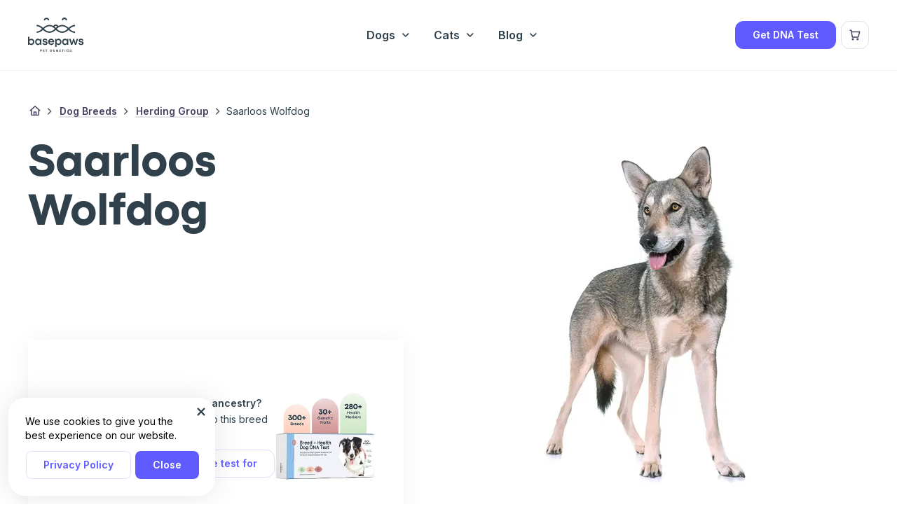

--- FILE ---
content_type: text/css; charset=utf-8
request_url: https://basepaws.com/_next/static/css/1f46d074c3665347.css
body_size: 71613
content:
.swiper-fade.swiper-free-mode .swiper-slide{transition-timing-function:ease-out}.swiper-fade .swiper-slide{pointer-events:none;transition-property:opacity}.swiper-fade .swiper-slide .swiper-slide{pointer-events:none}.swiper-fade .swiper-slide-active,.swiper-fade .swiper-slide-active .swiper-slide-active{pointer-events:auto}@font-face{font-family:swiper-icons;src:url("data:application/font-woff;charset=utf-8;base64, [base64]//wADZ2x5ZgAAAywAAADMAAAD2MHtryVoZWFkAAABbAAAADAAAAA2E2+eoWhoZWEAAAGcAAAAHwAAACQC9gDzaG10eAAAAigAAAAZAAAArgJkABFsb2NhAAAC0AAAAFoAAABaFQAUGG1heHAAAAG8AAAAHwAAACAAcABAbmFtZQAAA/gAAAE5AAACXvFdBwlwb3N0AAAFNAAAAGIAAACE5s74hXjaY2BkYGAAYpf5Hu/j+W2+MnAzMYDAzaX6QjD6/4//Bxj5GA8AuRwMYGkAPywL13jaY2BkYGA88P8Agx4j+/8fQDYfA1AEBWgDAIB2BOoAeNpjYGRgYNBh4GdgYgABEMnIABJzYNADCQAACWgAsQB42mNgYfzCOIGBlYGB0YcxjYGBwR1Kf2WQZGhhYGBiYGVmgAFGBiQQkOaawtDAoMBQxXjg/wEGPcYDDA4wNUA2CCgwsAAAO4EL6gAAeNpj2M0gyAACqxgGNWBkZ2D4/wMA+xkDdgAAAHjaY2BgYGaAYBkGRgYQiAHyGMF8FgYHIM3DwMHABGQrMOgyWDLEM1T9/w8UBfEMgLzE////P/5//f/V/xv+r4eaAAeMbAxwIUYmIMHEgKYAYjUcsDAwsLKxc3BycfPw8jEQA/[base64]/uznmfPFBNODM2K7MTQ45YEAZqGP81AmGGcF3iPqOop0r1SPTaTbVkfUe4HXj97wYE+yNwWYxwWu4v1ugWHgo3S1XdZEVqWM7ET0cfnLGxWfkgR42o2PvWrDMBSFj/IHLaF0zKjRgdiVMwScNRAoWUoH78Y2icB/yIY09An6AH2Bdu/UB+yxopYshQiEvnvu0dURgDt8QeC8PDw7Fpji3fEA4z/PEJ6YOB5hKh4dj3EvXhxPqH/SKUY3rJ7srZ4FZnh1PMAtPhwP6fl2PMJMPDgeQ4rY8YT6Gzao0eAEA409DuggmTnFnOcSCiEiLMgxCiTI6Cq5DZUd3Qmp10vO0LaLTd2cjN4fOumlc7lUYbSQcZFkutRG7g6JKZKy0RmdLY680CDnEJ+UMkpFFe1RN7nxdVpXrC4aTtnaurOnYercZg2YVmLN/d/gczfEimrE/fs/bOuq29Zmn8tloORaXgZgGa78yO9/cnXm2BpaGvq25Dv9S4E9+5SIc9PqupJKhYFSSl47+Qcr1mYNAAAAeNptw0cKwkAAAMDZJA8Q7OUJvkLsPfZ6zFVERPy8qHh2YER+3i/BP83vIBLLySsoKimrqKqpa2hp6+jq6RsYGhmbmJqZSy0sraxtbO3sHRydnEMU4uR6yx7JJXveP7WrDycAAAAAAAH//wACeNpjYGRgYOABYhkgZgJCZgZNBkYGLQZtIJsFLMYAAAw3ALgAeNolizEKgDAQBCchRbC2sFER0YD6qVQiBCv/H9ezGI6Z5XBAw8CBK/m5iQQVauVbXLnOrMZv2oLdKFa8Pjuru2hJzGabmOSLzNMzvutpB3N42mNgZGBg4GKQYzBhYMxJLMlj4GBgAYow/P/PAJJhLM6sSoWKfWCAAwDAjgbRAAB42mNgYGBkAIIbCZo5IPrmUn0hGA0AO8EFTQAA");font-weight:400;font-style:normal}:root{--swiper-theme-color:#007aff}.swiper{margin-left:auto;margin-right:auto;position:relative;overflow:hidden;list-style:none;padding:0;z-index:1}.swiper-vertical>.swiper-wrapper{flex-direction:column}.swiper-wrapper{position:relative;width:100%;height:100%;z-index:1;display:flex;transition-property:transform;box-sizing:content-box}.swiper-android .swiper-slide,.swiper-wrapper{transform:translateZ(0)}.swiper-pointer-events{touch-action:pan-y}.swiper-pointer-events.swiper-vertical{touch-action:pan-x}.swiper-slide{flex-shrink:0;width:100%;height:100%;position:relative;transition-property:transform}.swiper-slide-invisible-blank{visibility:hidden}.swiper-autoheight,.swiper-autoheight .swiper-slide{height:auto}.swiper-autoheight .swiper-wrapper{align-items:flex-start;transition-property:transform,height}.swiper-backface-hidden .swiper-slide{transform:translateZ(0);-webkit-backface-visibility:hidden;backface-visibility:hidden}.swiper-3d,.swiper-3d.swiper-css-mode .swiper-wrapper{perspective:1200px}.swiper-3d .swiper-cube-shadow,.swiper-3d .swiper-slide,.swiper-3d .swiper-slide-shadow,.swiper-3d .swiper-slide-shadow-bottom,.swiper-3d .swiper-slide-shadow-left,.swiper-3d .swiper-slide-shadow-right,.swiper-3d .swiper-slide-shadow-top,.swiper-3d .swiper-wrapper{transform-style:preserve-3d}.swiper-3d .swiper-slide-shadow,.swiper-3d .swiper-slide-shadow-bottom,.swiper-3d .swiper-slide-shadow-left,.swiper-3d .swiper-slide-shadow-right,.swiper-3d .swiper-slide-shadow-top{position:absolute;left:0;top:0;width:100%;height:100%;pointer-events:none;z-index:10}.swiper-3d .swiper-slide-shadow{background:rgba(0,0,0,.15)}.swiper-3d .swiper-slide-shadow-left{background-image:linear-gradient(270deg,rgba(0,0,0,.5),transparent)}.swiper-3d .swiper-slide-shadow-right{background-image:linear-gradient(90deg,rgba(0,0,0,.5),transparent)}.swiper-3d .swiper-slide-shadow-top{background-image:linear-gradient(0deg,rgba(0,0,0,.5),transparent)}.swiper-3d .swiper-slide-shadow-bottom{background-image:linear-gradient(180deg,rgba(0,0,0,.5),transparent)}.swiper-css-mode>.swiper-wrapper{overflow:auto;scrollbar-width:none;-ms-overflow-style:none}.swiper-css-mode>.swiper-wrapper::-webkit-scrollbar{display:none}.swiper-css-mode>.swiper-wrapper>.swiper-slide{scroll-snap-align:start start}.swiper-horizontal.swiper-css-mode>.swiper-wrapper{scroll-snap-type:x mandatory}.swiper-vertical.swiper-css-mode>.swiper-wrapper{scroll-snap-type:y mandatory}.swiper-centered>.swiper-wrapper:before{content:"";flex-shrink:0;order:9999}.swiper-centered.swiper-horizontal>.swiper-wrapper>.swiper-slide:first-child{-webkit-margin-start:var(--swiper-centered-offset-before);margin-inline-start:var(--swiper-centered-offset-before)}.swiper-centered.swiper-horizontal>.swiper-wrapper:before{height:100%;min-height:1px;width:var(--swiper-centered-offset-after)}.swiper-centered.swiper-vertical>.swiper-wrapper>.swiper-slide:first-child{-webkit-margin-before:var(--swiper-centered-offset-before);margin-block-start:var(--swiper-centered-offset-before)}.swiper-centered.swiper-vertical>.swiper-wrapper:before{width:100%;min-width:1px;height:var(--swiper-centered-offset-after)}.swiper-centered>.swiper-wrapper>.swiper-slide{scroll-snap-align:center center;scroll-snap-stop:always}html{box-sizing:border-box;-webkit-text-size-adjust:100%;word-break:normal;-moz-tab-size:4;tab-size:4}*,:after,:before{background-repeat:no-repeat;box-sizing:inherit}:after,:before{text-decoration:inherit;vertical-align:inherit}*{padding:0;margin:0}hr{overflow:visible;height:0;color:inherit}details,main{display:block}summary{display:list-item}small{font-size:80%}[hidden]{display:none}abbr[title]{border-bottom:none;text-decoration:underline;-webkit-text-decoration:underline dotted;text-decoration:underline dotted}a{background-color:transparent}a:active,a:hover{outline-width:0}code,kbd,pre,samp{font-family:monospace,monospace}pre{font-size:1em}b,strong{font-weight:bolder}sub,sup{font-size:75%;line-height:0;position:relative;vertical-align:baseline}sub{bottom:-.25em}sup{top:-.5em}table{border-color:inherit;text-indent:0}iframe{border-style:none}input{border-radius:0}[type=number]::-webkit-inner-spin-button,[type=number]::-webkit-outer-spin-button{height:auto}[type=search]{-webkit-appearance:textfield;outline-offset:-2px}[type=search]::-webkit-search-decoration{-webkit-appearance:none}textarea{overflow:auto;resize:vertical}button,input,optgroup,select,textarea{font:inherit}optgroup{font-weight:700}button{overflow:visible}button,select{text-transform:none}[role=button],[type=button],[type=reset],[type=submit],button{cursor:pointer}[type=button]::-moz-focus-inner,[type=reset]::-moz-focus-inner,[type=submit]::-moz-focus-inner,button::-moz-focus-inner{border-style:none;padding:0}[type=button]::-moz-focus-inner,[type=reset]::-moz-focus-inner,[type=submit]::-moz-focus-inner,button:-moz-focusring{outline:1px dotted ButtonText}[type=reset],[type=submit],button,html [type=button]{-webkit-appearance:button}button,input,select,textarea{background-color:transparent;border-style:none}a:focus,button:focus,input:focus,select:focus,textarea:focus{outline-width:0}select{-moz-appearance:none;-webkit-appearance:none}select::-ms-expand{display:none}select::-ms-value{color:currentColor}legend{border:0;color:inherit;display:table;white-space:normal;max-width:100%}::-webkit-file-upload-button{-webkit-appearance:button;color:inherit;font:inherit}[disabled]{cursor:default}img{border-style:none}progress{vertical-align:baseline}[aria-busy=true]{cursor:progress}[aria-controls]{cursor:pointer}[aria-disabled=true]{cursor:default}@font-face{font-family:lg;src:url(/_next/static/media/lg.955a4bcf.woff2) format("woff2"),url(/_next/static/media/lg.dc565ab5.ttf) format("truetype"),url(/_next/static/media/lg.c950f0b5.woff) format("woff"),url(/_next/static/media/lg.a5ca0178.svg) format("svg");font-weight:400;font-style:normal;font-display:block}.lg-icon{font-family:lg!important;speak:never;font-style:normal;font-weight:400;font-feature-settings:normal;font-variant:normal;text-transform:none;line-height:1;-webkit-font-smoothing:antialiased;-moz-osx-font-smoothing:grayscale}.lg-container{font-family:system-ui,-apple-system,Segoe UI,Roboto,Helvetica Neue,Arial,Noto Sans,Liberation Sans,sans-serif,Apple Color Emoji,Segoe UI Emoji,Segoe UI Symbol,Noto Color Emoji}.lg-next,.lg-prev{background-color:rgba(0,0,0,.45);border-radius:2px;color:#999;cursor:pointer;display:block;font-size:22px;margin-top:-10px;padding:8px 10px 9px;position:absolute;top:50%;z-index:1084;outline:none;border:none}.lg-next.disabled,.lg-prev.disabled{opacity:0!important;cursor:default}.lg-next:hover:not(.disabled),.lg-prev:hover:not(.disabled){color:#fff}.lg-single-item .lg-next,.lg-single-item .lg-prev{display:none}.lg-next{right:20px}.lg-next:before{content:""}.lg-prev{left:20px}.lg-prev:after{content:""}@keyframes lg-right-end{0%{left:0}50%{left:-30px}to{left:0}}@keyframes lg-left-end{0%{left:0}50%{left:30px}to{left:0}}.lg-outer.lg-right-end .lg-object{animation:lg-right-end .3s;position:relative}.lg-outer.lg-left-end .lg-object{animation:lg-left-end .3s;position:relative}.lg-toolbar{z-index:1082;left:0;position:absolute;top:0;width:100%}.lg-media-overlap .lg-toolbar{background-image:linear-gradient(0deg,transparent,rgba(0,0,0,.4))}.lg-toolbar .lg-icon{color:#999;cursor:pointer;float:right;font-size:24px;height:47px;line-height:27px;padding:10px 0;text-align:center;width:50px;text-decoration:none!important;outline:medium none;will-change:color;transition:color .2s linear;background:none;border:none;box-shadow:none}.lg-toolbar .lg-icon.lg-icon-18{font-size:18px}.lg-toolbar .lg-icon:hover{color:#fff}.lg-toolbar .lg-close:after{content:""}.lg-toolbar .lg-maximize{font-size:22px}.lg-toolbar .lg-maximize:after{content:""}.lg-toolbar .lg-download:after{content:""}.lg-sub-html{color:#eee;font-size:16px;padding:10px 40px;text-align:center;z-index:1080;opacity:0;transition:opacity .2s ease-out 0s}.lg-sub-html h4{margin:0;font-size:13px;font-weight:700}.lg-sub-html p{font-size:12px;margin:5px 0 0}.lg-sub-html a{color:inherit}.lg-sub-html a:hover{text-decoration:underline}.lg-media-overlap .lg-sub-html{background-image:linear-gradient(180deg,transparent,rgba(0,0,0,.6))}.lg-item .lg-sub-html{position:absolute;bottom:0;right:0;left:0}.lg-error-msg{font-size:14px;color:#999}.lg-counter{color:#999;display:inline-block;font-size:16px;padding-left:20px;padding-top:12px;height:47px;vertical-align:middle}.lg-closing .lg-next,.lg-closing .lg-prev,.lg-closing .lg-sub-html,.lg-closing .lg-toolbar{opacity:0;transition:transform .08 cubic-bezier(0,0,.25,1) 0s,opacity .08 cubic-bezier(0,0,.25,1) 0s,color .08 linear}body:not(.lg-from-hash) .lg-outer.lg-start-zoom .lg-item:not(.lg-zoomable) .lg-img-wrap,body:not(.lg-from-hash) .lg-outer.lg-start-zoom .lg-item:not(.lg-zoomable) .lg-video-cont{opacity:0;transform:scale3d(.5,.5,.5);will-change:transform,opacity;transition:transform .25s cubic-bezier(0,0,.25,1) 0s,opacity .25s cubic-bezier(0,0,.25,1)!important}body:not(.lg-from-hash) .lg-outer.lg-start-zoom .lg-item:not(.lg-zoomable).lg-complete .lg-img-wrap,body:not(.lg-from-hash) .lg-outer.lg-start-zoom .lg-item:not(.lg-zoomable).lg-complete .lg-video-cont{opacity:1;transform:scaleX(1)}.lg-icon:focus-visible{color:#fff;border-radius:3px;outline:1px dashed hsla(0,0%,100%,.6)}.lg-toolbar .lg-icon:focus-visible{border-radius:8px;outline-offset:-5px}.lg-group:after{content:"";display:table;clear:both}.lg-container{outline:none}.lg-on{scroll-behavior:unset}.lg-overlay-open{overflow:hidden}.lg-hide-sub-html .lg-sub-html,.lg-next,.lg-pager-outer,.lg-prev,.lg-toolbar{opacity:0;will-change:transform,opacity;transition:transform .25s cubic-bezier(0,0,.25,1) 0s,opacity .25s cubic-bezier(0,0,.25,1) 0s}.lg-show-in .lg-next,.lg-show-in .lg-pager-outer,.lg-show-in .lg-prev,.lg-show-in .lg-toolbar,.lg-show-in.lg-hide-sub-html .lg-sub-html{opacity:1}.lg-show-in .lg-hide-items .lg-prev{opacity:0;transform:translate3d(-10px,0,0)}.lg-show-in .lg-hide-items .lg-next{opacity:0;transform:translate3d(10px,0,0)}.lg-show-in .lg-hide-items .lg-toolbar{opacity:0;transform:translate3d(0,-10px,0)}.lg-show-in .lg-hide-items.lg-hide-sub-html .lg-sub-html{opacity:0;transform:translate3d(0,20px,0)}.lg-outer{width:100%;height:100%;position:fixed;top:0;left:0;z-index:1050;text-align:left;opacity:.001;outline:none;will-change:auto;overflow:hidden;transition:opacity .15s ease 0s}.lg-outer *{box-sizing:border-box}.lg-outer.lg-visible,.lg-outer.lg-zoom-from-image{opacity:1}.lg-outer.lg-css3 .lg-item:not(.lg-start-end-progress).lg-current,.lg-outer.lg-css3 .lg-item:not(.lg-start-end-progress).lg-next-slide,.lg-outer.lg-css3 .lg-item:not(.lg-start-end-progress).lg-prev-slide{transition-duration:inherit!important;transition-timing-function:inherit!important}.lg-outer.lg-css3.lg-dragging .lg-item.lg-current,.lg-outer.lg-css3.lg-dragging .lg-item.lg-next-slide,.lg-outer.lg-css3.lg-dragging .lg-item.lg-prev-slide{transition-duration:0s!important;opacity:1}.lg-outer.lg-grab img.lg-object{cursor:-webkit-grab;cursor:-o-grab;cursor:-ms-grab;cursor:grab}.lg-outer.lg-grabbing img.lg-object{cursor:move;cursor:-webkit-grabbing;cursor:-o-grabbing;cursor:-ms-grabbing;cursor:grabbing}.lg-outer .lg-content{position:absolute;top:0;left:0;right:0;bottom:0}.lg-outer .lg-inner{width:100%;position:absolute;left:0;top:0;bottom:0;transition:opacity 0s;white-space:nowrap}.lg-outer .lg-item{display:none!important}.lg-outer .lg-item:not(.lg-start-end-progress){background:url(/_next/static/media/loading.49ca460c.gif) no-repeat scroll 50% transparent}.lg-outer.lg-css .lg-current,.lg-outer.lg-css3 .lg-current,.lg-outer.lg-css3 .lg-next-slide,.lg-outer.lg-css3 .lg-prev-slide{display:inline-block!important}.lg-outer .lg-img-wrap,.lg-outer .lg-item{display:inline-block;text-align:center;position:absolute;width:100%;height:100%}.lg-outer .lg-img-wrap:before,.lg-outer .lg-item:before{content:"";display:inline-block;height:100%;vertical-align:middle}.lg-outer .lg-img-wrap{position:absolute;left:0;right:0;top:0;bottom:0;white-space:nowrap;font-size:0}.lg-outer .lg-item.lg-complete{background-image:none}.lg-outer .lg-item.lg-current{z-index:1060}.lg-outer .lg-object{display:inline-block;vertical-align:middle;max-width:100%;max-height:100%;width:auto;height:auto;position:relative}.lg-outer .lg-empty-html .lg-sub-html,.lg-outer .lg-empty-html.lg-sub-html{display:none}.lg-outer.lg-hide-download .lg-download{opacity:.75;pointer-events:none}.lg-outer .lg-first-slide .lg-dummy-img{position:absolute;top:50%;left:50%}.lg-outer.lg-components-open:not(.lg-zoomed) .lg-components{transform:translateZ(0);opacity:1}.lg-outer.lg-components-open:not(.lg-zoomed) .lg-sub-html{opacity:1;transition:opacity .2s ease-out .15s}.lg-backdrop{position:fixed;top:0;left:0;right:0;bottom:0;z-index:1040;background-color:#000;opacity:0;will-change:auto;transition:opacity 333ms ease-in 0s}.lg-backdrop.in{opacity:1}.lg-css3.lg-no-trans .lg-current,.lg-css3.lg-no-trans .lg-next-slide,.lg-css3.lg-no-trans .lg-prev-slide{transition:none 0s ease 0s!important}.lg-css3.lg-use-css3 .lg-item{-webkit-backface-visibility:hidden;backface-visibility:hidden}.lg-css3.lg-fade .lg-item{opacity:0}.lg-css3.lg-fade .lg-item.lg-current{opacity:1}.lg-css3.lg-fade .lg-item.lg-current,.lg-css3.lg-fade .lg-item.lg-next-slide,.lg-css3.lg-fade .lg-item.lg-prev-slide{transition:opacity .1s ease 0s}.lg-css3.lg-use-css3 .lg-item.lg-start-progress{transition:transform 1s cubic-bezier(.175,.885,.32,1.275) 0s}.lg-css3.lg-use-css3 .lg-item.lg-start-end-progress{transition:transform 1s cubic-bezier(0,0,.25,1) 0s}.lg-css3.lg-slide.lg-use-css3 .lg-item{opacity:0}.lg-css3.lg-slide.lg-use-css3 .lg-item.lg-prev-slide{transform:translate3d(-100%,0,0)}.lg-css3.lg-slide.lg-use-css3 .lg-item.lg-next-slide{transform:translate3d(100%,0,0)}.lg-css3.lg-slide.lg-use-css3 .lg-item.lg-current{transform:translateZ(0);opacity:1}.lg-css3.lg-slide.lg-use-css3 .lg-item.lg-current,.lg-css3.lg-slide.lg-use-css3 .lg-item.lg-next-slide,.lg-css3.lg-slide.lg-use-css3 .lg-item.lg-prev-slide{transition:transform 1s cubic-bezier(0,0,.25,1) 0s,opacity .1s ease 0s}.lg-container{display:none}.lg-container.lg-show{display:block}.lg-container.lg-dragging-vertical .lg-backdrop{transition-duration:0s!important}.lg-container.lg-dragging-vertical .lg-css3 .lg-item.lg-current{transition-duration:0s!important;opacity:1}.lg-inline .lg-backdrop,.lg-inline .lg-outer{position:absolute}.lg-inline .lg-backdrop{z-index:1}.lg-inline .lg-outer{z-index:2}.lg-inline .lg-maximize:after{content:""}.lg-components{transform:translate3d(0,100%,0);will-change:transform;transition:transform .35s ease-out 0s;z-index:1080;position:absolute;bottom:0;right:0;left:0}:root{--primary-color:#605bff;--secondary-color:#8ec6f8;--tertiary-color:#ff227c}a,a:hover{text-decoration:none}input{outline:none;-webkit-appearance:none;-moz-appearance:none;appearance:none;box-shadow:none}a,button{cursor:pointer}a:focus{outline:none}ol,ul{list-style:none}address{font-style:normal}::selection{background:#605bff;color:#fff}@supports not selector(::-webkit-scrollbar){.scrollbar{scrollbar-width:thin;scrollbar-color:#605bff #f5f5f5}}.scrollbar::-webkit-scrollbar{width:.5rem;height:.5rem;background-color:#f5f5f5}.scrollbar::-webkit-scrollbar-track{box-shadow:inset 0 0 6px rgba(0,0,0,.3);border-radius:1rem;background-color:#f5f5f5}.scrollbar::-webkit-scrollbar-thumb{border-radius:1rem;box-shadow:inset 0 0 6px rgba(0,0,0,.3);background-color:#605bff}html{height:100%;scroll-behavior:smooth;font-size:62.5%}@media(min-width:768px){html{font-size:50%}}@media(min-width:992px){html{font-size:62.5%}}body{background:#fff;height:100%;color:#50585e;font:400 1.4rem/1.4 var(--inter-font),Arial,sans-serif;text-rendering:optimizespeed;-webkit-font-smoothing:antialiased;font-smoothing:antialiased;-webkit-text-size-adjust:100%;-webkit-tap-highlight-color:rgba(0,0,0,0)}@media(min-width:768px){body{font-size:1.6rem}}@media(min-width:1200px){body{font-size:1.8rem}}body .tippy-box{background-color:#434261;max-width:24rem;border-radius:.8rem}body .tippy-content{padding:1rem 1.5rem}body .tippy-arrow{color:#434261}body [data-tippy-root]{max-width:24rem}body.disclaimer-popup-opened{overflow:hidden}body.disclaimer-popup-opened .disclaimer-popup{transform:translateZ(0);opacity:1}body.disclaimer-popup-opened .disclaimer-popup__overlay{display:block}.container-fluid{max-width:1230px;margin:0 auto;width:100%;padding:0 1.5rem}.container-fluid .container-fluid{padding:0}.overlay{background:rgba(34,34,34,.6);z-index:101;position:fixed;left:0;top:0;right:0;bottom:0}.lg-backdrop{background:rgba(48,65,76,.75)}.lg-on body{overflow:hidden}.lg-outer .lg-item:not(.lg-start-end-progress){background:url(/public/assets/images/loading.gif) no-repeat scroll 50% transparent}.lg-outer.lg-grab img.lg-object{object-fit:contain}.img-responsive{display:block;max-width:100%;height:auto}.text-left{text-align:left}.text-center{text-align:center}.text-right{text-align:right}.table-responsive{overflow-x:auto;-webkit-overflow-scrolling:touch}.hyphenate{overflow-wrap:break-word;word-wrap:break-word;-webkit-hyphens:auto;hyphens:auto}.visually-hidden{position:absolute;width:1px;height:1px;margin:-1px;border:0;padding:0;white-space:nowrap;-webkit-clip-path:inset(100%);clip-path:inset(100%);clip:rect(0 0 0 0);overflow:hidden}.fluid-embed{background:#f5f5f5}.fluid-embed:before{content:"";display:block;padding-top:56.25%}.fluid-embed iframe{position:absolute;top:0;left:0;width:100%;height:100%;border:none}.fade-in{animation:fadeIn 1s forwards}.fade-out{animation:fadeOut 1s forwards}.h1,.h2,.h3,.h4,.h5,.h6,h1,h2,h3,h4,h5,h6{font-weight:500;font-family:var(--codec-pro-font),Arial,sans-serif;line-height:1.3;color:#30414c}.h1,h1{font-size:2.8rem}@media(min-width:768px){.h1,h1{font-size:4.8rem}}.h2,h2{font-size:2.2rem}@media(min-width:768px){.h2,h2{font-size:3.4rem}}.h3,h3{font-size:2rem}@media(min-width:768px){.h3,h3{font-size:2.8rem}}.h4,h4{font-size:1.8rem}@media(min-width:768px){.h4,h4{font-size:2.3rem}}.h5,h5{font-size:1.6rem}@media(min-width:768px){.h5,h5{font-size:1.9rem}}.h6,h6{font-size:1.4rem}.secondary-heading{margin-bottom:2.5rem;font-size:2rem}.secondary-heading,.tertiary-heading{position:relative;font-family:var(--codec-pro-font);text-transform:uppercase;color:#605bff}.tertiary-heading{font-size:2.5rem;line-height:1.2;padding-bottom:1.5rem}@media(min-width:768px){.tertiary-heading{font-size:4rem}}.lead{font-size:1.8rem}.rte,.small{font-size:1.4rem}.rte{margin:0;line-height:1.4;color:#50585e}@media(min-width:768px){.rte{font-size:1.6rem}}@media(min-width:1200px){.rte{font-size:1.8rem}}.rte>*{margin:0 0 1rem}.rte>:last-child{margin-bottom:0}.rte h2{margin-top:3.5rem}@media(min-width:768px){.rte h2{margin-top:6.5rem}}.rte h3,.rte h4,.rte h5{margin-top:3.5rem}.rte h2+*{margin-top:0}.rte a:not(.btn,.plants-item__link),.rte p{word-break:break-word;overflow-wrap:break-word}.rte a:not(.btn,.plants-item__link){text-decoration:underline;color:inherit;-webkit-text-decoration-color:rgba(80,88,94,.6);text-decoration-color:rgba(80,88,94,.6);text-underline-offset:.2rem;line-height:inherit;font-size:inherit;border:none;transition:-webkit-text-decoration-color .3s ease-in-out;transition:text-decoration-color .3s ease-in-out;transition:text-decoration-color .3s ease-in-out,-webkit-text-decoration-color .3s ease-in-out;font-weight:inherit}.rte a:not(.btn,.plants-item__link):hover{-webkit-text-decoration-color:transparent;text-decoration-color:transparent}.rte b,.rte strong{font-weight:600}.rte em,.rte i{font-style:italic}.rte ul{list-style:none}.rte ul li{padding-left:2rem;position:relative}@media(min-width:768px){.rte ul li{padding-left:2.5rem}}.rte ul li:before{content:"";width:.4rem;height:.4rem;background-color:#50585e;border-radius:50%;position:absolute;left:.7rem;top:1rem}@media(min-width:768px){.rte ul li:before{left:1rem}}.rte ul ul,.rte ul ul ul{margin:.7rem 0 0}.rte ol{counter-reset:item-counter}.rte ol>li{counter-increment:item-counter}.rte ol li{padding-left:2rem;position:relative}@media(min-width:768px){.rte ol li{padding-left:3rem}}.rte ol li:before{content:counter(item-counter);font-size:1.4rem;color:#50585e;font-family:var(--codec-pro-font);position:absolute;left:.5rem;top:.4rem;line-height:1.2}@media(min-width:768px){.rte ol li:before{left:.7rem;font-size:1.6rem}}.rte ol ol,.rte ol ol ol{margin:.7rem 0 0}.rte ol ul{color:#9a9a9a;margin-top:2rem}.rte ol ul li{padding-left:4rem;font-weight:400}.rte ol ul li:before{content:"·";background:transparent;color:#605bff;position:absolute;left:0;top:0}.rte blockquote{font-style:normal;color:#666;border-left:.3rem solid #605bff;padding-left:3rem}.rte blockquote>*{margin:0}.rte blockquote cite{display:block;margin-top:1rem}.rte cite{font-size:smaller;font-style:normal}.rte figcaption{color:#50585e;font-size:1.2rem;margin-top:1.5rem}.rte mark{background:#ff0}.rte code,.rte mark{padding:.2rem .4rem;border-radius:.3rem}.rte code{background-color:rgba(68,68,68,.2)}.rte pre{border:.1rem solid rgba(68,68,68,.2);border-radius:.3rem;padding:2rem;overflow-x:auto;background:#444;color:#fff}.rte pre code{background:transparent}.rte hr{margin-bottom:4.5rem;margin-top:4.5rem;opacity:.3}.rte img:not([class]){max-width:100%;display:block;height:auto;margin:2.5rem 0 1.5rem;border-radius:1.6rem}.rte table{width:100%;text-align:left;font-size:1.6rem;border-collapse:collapse}.rte thead{border-bottom:1px solid #e6e6e6}.rte tr:not(:first-child){border-top:1px solid #e6e6e6}.rte tr:hover td{background:#fafafa}.rte td,.rte th{padding:1rem}.rte th{font-weight:700}.rte td{transition:all .3s}.rte .float-left{float:left;margin:1.5rem 1.5rem 1.5rem 0}.rte .float-right{float:right;margin:1.5rem 0 1.5rem 1.5rem}.rte .callout{padding:2rem;background:#f0eedf;color:#110b04;position:relative;border-radius:.5rem}::placeholder{color:#30414c}@media(min-width:480px){.product-option{flex:1 1}}.product-option__title{font-size:1.4rem;font-weight:600;color:#30414c;margin-bottom:1rem;display:inline-block;cursor:pointer}@media(min-width:768px){.product-option__title{font-size:1.6rem}}.product-option .select{cursor:pointer}.product-option .select:focus{border-color:var(--primary-color)}.input-field__input{position:relative}.input-field.error .input,.input-field.error .textarea{border-color:#ff395a;padding-right:5rem}.input-field.error .input-notification{color:#ffbaba}.input-field.error .input-notification__icon{fill:#ffbaba}.input-field.warning .input,.input-field.warning .textarea{border-color:#fdcb4a;padding-right:5rem}.input-field.warning .input-notification{color:#feefb3}.input-field.warning .input-notification__icon{fill:#feefb3}.input-field.success .input,.input-field.success .textarea{border-color:#43bf84;padding-right:5rem}.input-field.success .input-notification{color:#dff2bf}.input-field.success .input-notification__icon{fill:#dff2bf}.input-field .input-notification{font-size:1.5rem;display:block;margin-top:.5rem}.input-field .input-notification__icon{width:1.6rem;height:1.6rem;position:absolute;right:2.4rem;top:50%;transform:translateY(-50%)}.PhoneInputInput,.input,.select{-webkit-appearance:none;-moz-appearance:none;appearance:none;box-shadow:inset 0 -.1rem 0 0 rgba(47,43,67,.1),0 0 .3rem 0 rgba(47,43,67,.1);padding:1rem 2.5rem;width:100%;font-size:1.6rem;border:.1rem solid rgba(67,66,97,.15);outline:none;background:#fff;font-family:inherit;transition:all .3s;color:#30414c;line-height:1.3;border-radius:1.2rem}.select{padding-right:4rem;background-repeat:no-repeat;background-position:right 1.5rem center;background-size:1.2rem;background-image:url("data:image/svg+xml,%3Csvg width='11' height='7' viewBox='0 0 11 7' fill='none' xmlns='http://www.w3.org/2000/svg'%3E%3Cpath d='M5.27637 6.70703C5.03027 6.70703 4.81152 6.625 4.64746 6.46094L0.272461 2.08594C-0.0830078 1.75781 -0.0830078 1.18359 0.272461 0.855469C0.600586 0.5 1.1748 0.5 1.50293 0.855469L5.27637 4.60156L9.02246 0.855469C9.35059 0.5 9.9248 0.5 10.2529 0.855469C10.6084 1.18359 10.6084 1.75781 10.2529 2.08594L5.87793 6.46094C5.71387 6.625 5.49512 6.70703 5.27637 6.70703Z' fill='%2350585E'/%3E%3C/svg%3E%0A")}.select:invalid{color:rgba(48,65,76,.4)}.select option{color:#30414c}button,button:focus{outline:none;font-family:var(--inter-font),Arial,Helvetica,sans-serif;cursor:pointer}.label{-webkit-user-select:none;-moz-user-select:none;user-select:none;cursor:pointer;font-size:1.6rem;margin-bottom:.5rem;display:inline-block}.label span{color:#605bff}fieldset{border:none}.checkbox-label__main{font-size:1.4rem;cursor:pointer;color:#30414c;padding-left:2rem;position:relative;-webkit-user-select:none;-moz-user-select:none;user-select:none;line-height:1.15;display:flex;align-items:center;min-width:1.2rem;min-height:1.2rem}.checkbox-label__main:hover:after{opacity:1}.checkbox-label__main:after{width:2.2rem;height:2.2rem;left:-.5rem;background-color:rgba(48,65,76,.05);border-radius:50%;transition:all .3s linear;opacity:0}.checkbox-label__main:after,.checkbox-label__main:before{content:"";position:absolute;top:50%;transform:translateY(-50%)}.checkbox-label__main:before{width:1.2rem;height:1.2rem;border:.1rem solid #50585e;left:0;border-radius:.2rem;transition:all .3s}.checkbox-label__input{position:absolute;left:-9999px;top:-9999px;opacity:0;visibility:hidden;overflow:hidden;width:1px;height:1px}.checkbox-label__selected{font-weight:600}.checkbox-label__input:checked+.checkbox-label__main:before{content:"";background-color:#605bff;position:absolute;border-color:#605bff;background-image:url("data:image/svg+xml,%3csvg xmlns='http://www.w3.org/2000/svg' viewBox='0 0 20 20'%3e%3cpath fill='none' stroke='%23fff' stroke-linecap='round' stroke-linejoin='round' stroke-width='3' d='M6 10l3 3l6-6'/%3e%3c/svg%3e");background-size:1.2rem;background-position:50%}.checkbox-label__input[disabled]+.checkbox-label__main{opacity:.5;cursor:default;pointer-events:none}.checkbox-label__amount{color:#50585e;font-size:1.4rem;margin-left:.5rem}.radio-label__main{font-size:1.6rem;cursor:pointer;color:#50585e;height:100%;padding:0 0 0 3rem;position:relative;-webkit-user-select:none;-moz-user-select:none;user-select:none;line-height:1.15;display:flex;align-items:center;min-width:2rem;min-height:2rem}.radio-label__main:hover:before{border-color:#605bff}.radio-label__main:before{border:.2rem solid #efefef;background:#fff}.radio-label__main:after,.radio-label__main:before{content:"";width:2rem;height:2rem;position:absolute;left:0;top:0;border-radius:50%;transition:all .3s}.radio-label__main:after{background-color:transparent;border:.2rem solid transparent}.radio-label__input{position:absolute;left:-9999px;top:-9999px;opacity:0;visibility:hidden;overflow:hidden;width:1px;height:1px}.radio-label__input:checked+.radio-label__main:before{border-color:#605bff}.radio-label__input:checked+.radio-label__main:after{background-color:#605bff;box-shadow:inset 0 0 0 .3rem #fff}.radio-label__input[disabled]+.radio-label__main{opacity:.5;cursor:default;pointer-events:none}.radio-label__amount{color:#8b9da9;font-size:1.4rem;margin-left:.5rem}input[type=search]::-webkit-search-cancel-button,input[type=search]::-webkit-search-decoration,input[type=search]::-webkit-search-results-button,input[type=search]::-webkit-search-results-decoration{display:none}input::-webkit-inner-spin-button,input::-webkit-outer-spin-button{-webkit-appearance:none;margin:0}input[type=number]{-moz-appearance:textfield}@keyframes fadeInUp{0%{opacity:0;transform:translateY(5rem)}to{transform:translateY(0);opacity:1}}@keyframes fadeInLeft{0%{opacity:0;transform:translateX(-5rem)}to{transform:translateX(0);opacity:1}}@keyframes fadeIn{0%{opacity:0}to{opacity:1}}@keyframes fadeOut{0%{opacity:1}to{opacity:0}}@keyframes scaleIn{0%{transform:scale(.9)}50%{transform:scale(1.1)}to{transform:scale(1)}}@keyframes scaleOut{0%{transform:scale(1)}50%{transform:scale(9)}to{transform:scale(.7);opacity:0}}@media print{*{-webkit-print-color-adjust:exact!important;print-color-adjust:exact!important}@page{margin-top:0;margin-bottom:0;margin-left:0;margin-right:0;size:letter portrait}.no-print,.no-print *{display:none!important}}@font-face{font-family:Codec Pro;src:url(/_next/static/media/CodecPro-Bold.fda09cef.woff2) format("woff2");font-weight:500;font-style:normal;font-display:swap}@font-face{font-family:Codec Pro;src:url(/_next/static/media/CodecPro-ExtraBold.2d2abb9e.woff2) format("woff2");font-weight:600;font-style:normal;font-display:swap}:root{--codec-pro-font:"Codec Pro";--inter-font:"Inter"}.icon{display:inline-block;width:2.5rem;height:2.5rem;vertical-align:middle;fill:currentColor}.icon[class*=stroked]{stroke:currentColor;fill:none}.ais-ClearRefinements-button,.btn{background:transparent;color:#605bff;border:.1rem solid transparent;display:inline-flex;align-items:center;justify-content:center;padding:.7rem 1.8rem;font-size:1.4rem;font-weight:600;font-family:inherit;line-height:1.3;cursor:pointer;-webkit-user-select:none;-moz-user-select:none;user-select:none;outline:none;border-radius:.8rem;white-space:nowrap;transition:all .3s ease-in-out;position:relative;text-align:center;gap:.8rem}@media(min-width:768px){.ais-ClearRefinements-button,.btn{font-size:1.4rem;padding:1rem 2.4rem;border-radius:1.2rem}}.ais-ClearRefinements-button__text .ais-ClearRefinements-button__icon,.ais-ClearRefinements-button__text+.btn,.btn__text .ais-ClearRefinements-button__icon,.btn__text+.btn{margin-left:1rem}.ais-ClearRefinements-button__icon,.btn__icon{fill:currentColor;width:1.6rem;height:1.6rem;flex:none}@media(min-width:768px){.ais-ClearRefinements-button__icon,.btn__icon{width:1.8rem;height:1.8rem}}.ais-ClearRefinements-button__icon .ais-ClearRefinements-button__text,.ais-ClearRefinements-button__icon+.btn,.btn__icon .ais-ClearRefinements-button__text,.btn__icon+.btn{margin-left:1rem}.ais-ClearRefinements-button.has-icon,.btn.has-icon{padding-left:1.6rem;padding-right:2rem}.ais-ClearRefinements-button:not([class*=btn-]):hover,.btn:not([class*=btn-]):hover{text-decoration:underline}.ais-ClearRefinements-button.disabled,.ais-ClearRefinements-button[disabled],.btn.disabled,.btn[disabled]{cursor:default;pointer-events:none;opacity:.3}.ais-ClearRefinements-button--primary,.btn--primary{color:#fff;background:#605bff}.ais-ClearRefinements-button--primary:hover,.btn--primary:hover{background:#524dd9;border-color:#524dd9}.ais-ClearRefinements-button--primary:focus,.btn--primary:focus{box-shadow:0 0 0 .2rem #21d7ff;border-color:#605bff}.ais-ClearRefinements-button--primary-reverse,.btn--primary-reverse{color:#605bff;border-color:#605bff}.ais-ClearRefinements-button--primary-reverse:hover,.btn--primary-reverse:hover{color:#fff;background:#605bff;border-color:#605bff}.ais-ClearRefinements-button--primary-reverse:focus,.btn--primary-reverse:focus{box-shadow:0 0 0 .2rem #21d7ff;border-color:#605bff}.ais-ClearRefinements-button--primary-reverse:active,.btn--primary-reverse:active{background:#fff;border-color:#4844bf;color:#605bff}.ais-ClearRefinements-button--secondary,.btn--secondary{color:#fff;background:#8ec6f8}.ais-ClearRefinements-button--secondary:focus,.ais-ClearRefinements-button--secondary:hover,.btn--secondary:focus,.btn--secondary:hover{background:#fff;color:#8ec6f8;border:1px solid #8ec6f8}.ais-ClearRefinements-button--secondary:active,.btn--secondary:active{background:#77a5cd}.ais-ClearRefinements-button--secondary-reverse,.btn--secondary-reverse{color:#8ec6f8;border-color:#8ec6f8}.ais-ClearRefinements-button--secondary-reverse:focus,.ais-ClearRefinements-button--secondary-reverse:hover,.btn--secondary-reverse:focus,.btn--secondary-reverse:hover{color:#fff;background:#8ec6f8;border-color:#8ec6f8}.ais-ClearRefinements-button--secondary-reverse:active,.btn--secondary-reverse:active{background:#77a5cd;border-color:#77a5cd}.ais-ClearRefinements-button--dark,.btn--dark{color:#fff;background:#30414c}.ais-ClearRefinements-button--dark:focus,.ais-ClearRefinements-button--dark:hover,.btn--dark:focus,.btn--dark:hover{background:#fff;border-color:#30414c;color:#333}.ais-ClearRefinements-button--dark:active,.btn--dark:active{background:#4844bf}.ais-ClearRefinements-button--dark-reverse,.btn--dark-reverse{color:#434261;border-color:#434261}.ais-ClearRefinements-button--dark-reverse:hover,.btn--dark-reverse:hover{background:#434261;color:#fff}.ais-ClearRefinements-button--dark-reverse:focus,.btn--dark-reverse:focus{box-shadow:0 0 0 .2rem #21d7ff;color:#434261;background:#fff}.ais-ClearRefinements-button--gray,.btn--gray{background:rgba(67,66,97,.15);color:#fff}.ais-ClearRefinements-button--gray:focus,.ais-ClearRefinements-button--gray:hover,.btn--gray:focus,.btn--gray:hover{background:#434261}.ais-ClearRefinements-button--gray:active,.btn--gray:active{background:#4844bf}.ais-ClearRefinements-button--gray-reverse,.btn--gray-reverse{color:#434261;border-color:rgba(67,66,97,.15)}.ais-ClearRefinements-button--gray-reverse:hover,.btn--gray-reverse:hover{border-color:#434261}.ais-ClearRefinements-button--gray-reverse:focus,.btn--gray-reverse:focus{box-shadow:0 0 0 .2rem #21d7ff;border-color:transparent}.ais-ClearRefinements-button--purple,.btn--purple{background-color:rgba(96,91,255,.2);border-color:rgba(96,91,255,.2)}.ais-ClearRefinements-button--purple-reverse,.btn--purple-reverse{border-color:rgba(96,91,255,.2)}.ais-ClearRefinements-button--purple-reverse:hover,.btn--purple-reverse:hover{border-color:#605bff}.ais-ClearRefinements-button--purple-reverse:focus,.btn--purple-reverse:focus{box-shadow:0 0 0 .2rem #21d7ff;border-color:transparent}.ais-ClearRefinements-button-link,.btn-link{font-weight:600;line-height:1.2;border:1.5px solid transparent;font-size:1.4rem;transition:all .3s linear;display:inline-flex;align-items:center}.ais-ClearRefinements-button-link__icon,.btn-link__icon{width:1.4rem;height:1.4rem;flex:none}@media(min-width:768px){.ais-ClearRefinements-button-link__icon,.btn-link__icon{width:1.6rem;height:1.6rem}}.ais-ClearRefinements-button-link__icon .ais-ClearRefinements-button-link__text,.ais-ClearRefinements-button-link__icon+.btn-link,.ais-ClearRefinements-button-link__text .ais-ClearRefinements-button-link__icon,.ais-ClearRefinements-button-link__text+.btn-link,.btn-link__icon .ais-ClearRefinements-button-link__text,.btn-link__icon+.btn-link,.btn-link__text .ais-ClearRefinements-button-link__icon,.btn-link__text+.btn-link{margin-left:.7rem}.ais-ClearRefinements-button-link__icon,.btn-link__icon{margin-right:.7rem}.ais-ClearRefinements-button--primary-link,.btn--primary-link{color:#605bff;border-bottom-color:rgba(96,91,255,.2)}.ais-ClearRefinements-button--primary-link:hover,.btn--primary-link:hover{border-bottom-color:#605bff}.ais-ClearRefinements-button--purple-link,.btn--purple-link{color:#434261;border-bottom-color:rgba(67,66,97,.15)}.ais-ClearRefinements-button--purple-link:hover,.btn--purple-link:hover{border-bottom-color:#434261}.ais-ClearRefinements-button--gray-link,.btn--gray-link{color:#50585e;border-bottom-color:#f0f2f7}.ais-ClearRefinements-button--gray-link:hover,.btn--gray-link:hover{border-bottom-color:#50585e}.ais-ClearRefinements-button--socials,.btn--socials{width:3.2rem;height:3.2rem;border-radius:.8rem;color:var(--primary-color);padding:0;border:1px solid rgba(96,91,255,.2);display:flex;justify-content:center;align-items:center;transition:border-color .3s ease-in-out}@media(min-width:768px){.ais-ClearRefinements-button--socials,.btn--socials{width:4rem;height:4rem;border-radius:1.2rem}}.ais-ClearRefinements-button--socials:hover,.btn--socials:hover{border-color:#605bff}.ais-ClearRefinements-button--socials svg,.btn--socials svg{width:1.4rem;height:1.4rem}.ais-ClearRefinements-button--xs,.btn--xs{padding:.7rem}@media(min-width:768px){.ais-ClearRefinements-button--xs,.btn--xs{padding:1rem}}.ais-ClearRefinements-button--sm,.btn--sm{font-size:1.4rem;padding:.8rem 1rem}.ais-ClearRefinements-button--sm .ais-ClearRefinements-button-link__icon,.ais-ClearRefinements-button--sm .btn-link,.btn--sm .ais-ClearRefinements-button-link__icon,.btn--sm .btn-link{width:1.4rem;height:1.4rem}.ais-ClearRefinements-button--lg,.btn--lg{font-size:1.4rem;padding:1rem 2.6rem}@media(min-width:768px){.ais-ClearRefinements-button--lg,.btn--lg{font-size:1.6rem;padding:1.3rem 3.2rem}}.ais-ClearRefinements-button--block,.btn--block{width:100%;padding-left:.5rem;padding-right:.5rem}.ais-ClearRefinements-button--block+.ais-ClearRefinements-button--block,.ais-ClearRefinements-button--block+.btn--block,.btn--block+.ais-ClearRefinements-button--block,.btn--block+.btn--block{margin-top:1.5rem}.ais-ClearRefinements-button--secondary-more,.ais-ClearRefinements-button--tertiary-more,.btn--secondary-more,.btn--tertiary-more{position:relative;padding:.5rem 0}.ais-ClearRefinements-button--secondary-more:hover:after,.ais-ClearRefinements-button--tertiary-more:hover:after,.btn--secondary-more:hover:after,.btn--tertiary-more:hover:after{visibility:hidden;opacity:0}.ais-ClearRefinements-button--secondary-more:after,.ais-ClearRefinements-button--tertiary-more:after,.btn--secondary-more:after,.btn--tertiary-more:after{content:"";width:100%;height:.1rem;position:absolute;bottom:.3rem;left:0;transition:all .3s linear}.ais-ClearRefinements-button--tertiary-more,.btn--tertiary-more{color:#ff227c}.ais-ClearRefinements-button--tertiary-more:after,.btn--tertiary-more:after{background-color:#ff227c}.ais-ClearRefinements-button--dark-more,.btn--dark-more{max-width:100%;color:#30414c;padding-left:0;padding-right:0;display:inline-block;white-space:nowrap;overflow:hidden;text-overflow:ellipsis;text-decoration:underline;transition:all .3s;text-underline-offset:.5rem;-webkit-text-decoration-color:currentColor;text-decoration-color:currentColor}.ais-ClearRefinements-button--dark-more:hover,.btn--dark-more:hover{text-decoration:underline;-webkit-text-decoration-color:transparent;text-decoration-color:transparent}.ais-ClearRefinements-button--secondary-more,.btn--secondary-more{color:#8ec6f8}.ais-ClearRefinements-button--secondary-more:after,.btn--secondary-more:after{background-color:#8ec6f8}.ais-ClearRefinements-button{border-color:rgba(96,91,255,.2)}.ais-ClearRefinements-button:hover{border-color:#605bff;text-decoration:none!important}.ais-ClearRefinements-button:focus{box-shadow:0 0 0 .2rem #21d7ff;border-color:transparent}.link--sm{font-size:1.2rem}.link--lg,.link--md{font-size:1.3rem}@media(min-width:768px){.link--lg{font-size:1.4rem}}.link--xl{font-size:1.4rem}@media(min-width:768px){.link--xl{font-size:1.6rem}}.disabled{cursor:not-allowed;opacity:.6;pointer-events:none}.radio-button__input{position:absolute;left:-9999px;top:-9999px;opacity:0;visibility:hidden;overflow:hidden;width:1px;height:1px}.radio-button__label{position:relative;padding-left:3rem;cursor:pointer;font-size:1.4rem;display:inline-block}.radio-button__label:before{content:"";width:1.8rem;height:1.8rem;border:2px solid #30414c;border-radius:50%;position:absolute;top:50%;left:0;transform:translateY(-50%)}@media(min-width:768px){.radio-button__label:before{width:2rem;height:2rem}.radio-button__label{font-size:1.6rem}}.radio-button__input:checked+.radio-button__label:before{background-color:#30414c;background-image:url("data:image/svg+xml,%3Csvg width='14' height='10' viewBox='0 0 14 10' fill='none' xmlns='http://www.w3.org/2000/svg'%3E%3Cpath d='M12.9766 0.648438C13.332 0.976562 13.332 1.55078 12.9766 1.87891L5.97656 8.87891C5.64844 9.23438 5.07422 9.23438 4.74609 8.87891L1.24609 5.37891C0.890625 5.05078 0.890625 4.47656 1.24609 4.14844C1.57422 3.79297 2.14844 3.79297 2.47656 4.14844L5.34766 7.01953L11.7461 0.648438C12.0742 0.292969 12.6484 0.292969 12.9766 0.648438Z' fill='%23ffffff'/%3E%3C/svg%3E%0A");background-position:50%;background-size:1.2rem}.btn-play{width:5rem;height:5rem;border-radius:50%;background-color:#605bff;display:flex;justify-content:center;align-items:center;transition:all .3s ease-in-out;position:absolute;top:50%;left:50%;transform:translate(-50%,-50%)}@media(min-width:768px){.btn-play{width:6rem;height:6rem}}.btn-play__icon{width:2.1rem;height:2.4rem;color:#fff;transform:translateX(1px);position:absolute;top:50%;left:50%;transform:translate(-40%,-50%)}@media(min-width:768px){.btn-play__icon{width:2.6rem;height:3rem}}.soc{margin:0;padding:0}.soc__item{display:inline-block;margin-left:.5rem;vertical-align:middle;text-indent:-9999px}.soc__item:first-child{margin-left:0}.soc__link{border:2px solid #cdcdcd;border-radius:50%;width:3rem;height:3rem;display:block;transition:all .3s;text-align:center;position:relative}.soc__link:hover{border-color:transparent}.soc__link--fb:hover{background:#3b5998}.soc__link--tw:hover{background:#00aced}.soc__link--vk:hover{background:#5d84ae}.soc__link--gg:hover{background:#dd4b39}.soc__link--yt:hover{background:#c4302b}.soc__link--ok:hover{background:#f93}.soc__link--mail:hover{background:#005ff9}.soc__link--inst:hover{background:#c13584}.soc__link:hover .soc__icon{fill:#fff}.soc__icon{fill:#cdcdcd;width:1.6rem;height:1.6rem;transition:all .3s;position:absolute;left:50%;top:50%;transform:translate(-50%,-50%)}.breadcrumbs{font-size:1.4rem;padding:8rem 0 3rem;white-space:nowrap}@media(min-width:768px){.breadcrumbs{padding:11rem 0 4rem}}.breadcrumbs__items{display:inline-flex;align-items:center;row-gap:1rem;overflow:hidden;max-width:100%}@media(min-width:768px){.breadcrumbs__items{max-width:100%}}.breadcrumbs__item{position:relative;min-width:0;flex:none;text-transform:capitalize}.breadcrumbs__item:not(:last-child){margin-right:2.4rem}.breadcrumbs__item:first-child .breadcrumbs__link{border-bottom:none}.breadcrumbs__item:last-child{flex:1 1;white-space:nowrap;text-overflow:ellipsis;overflow:hidden;display:block}.breadcrumbs__item:last-child .breadcrumbs__link{color:#30414c;border-bottom:none;font-weight:400}.breadcrumbs__item:not(:last-child):before{content:"";background-image:url("data:image/svg+xml,%3Csvg width='6' height='10' viewBox='0 0 6 10' fill='none' xmlns='http://www.w3.org/2000/svg'%3E%3Cpath d='M0.195262 9.47075C-0.0650874 9.2104 -0.0650874 8.78829 0.195262 8.52794L3.72386 4.99935L0.195262 1.47075C-0.0650878 1.2104 -0.0650878 0.788294 0.195262 0.527945C0.455611 0.267594 0.877721 0.267594 1.13807 0.527945L5.13807 4.52794C5.39842 4.78829 5.39842 5.2104 5.13807 5.47075L1.13807 9.47075C0.877722 9.7311 0.455612 9.7311 0.195262 9.47075Z' fill='%2350585E'/%3E%3C/svg%3E%0A");background-position:50%;width:1rem;height:1rem;position:absolute;top:50%;right:-1.7rem;transform:translateY(-50%)}.breadcrumbs__link{white-space:nowrap;text-overflow:ellipsis;overflow:hidden;display:block}.breadcrumbs__link .btn-link__icon{margin:0}.breadcrumbs svg{transform:translateY(-.2rem)}.breadcrumbs+.section{padding-top:0!important}.pagination-wrap{text-align:center}.pagination{position:relative;padding:0 4.25rem;display:inline-block;font-size:1.8rem;font-weight:500}.pagination__first,.pagination__last,.pagination__next,.pagination__prev{position:absolute;top:50%;transform:translateY(-50%);width:1.5rem;height:1.5rem;margin-top:-1px}.pagination__prev{left:2.25rem}.pagination__next{right:2.25rem}.pagination__first{left:0}.pagination__last{right:0}.pagination__icon{width:100%;height:100%;fill:#50585e;vertical-align:top}.pagination__icon:hover{fill:#605bff}.pagination__list{list-style:none;margin:0}.pagination__item{font-size:1.4rem;text-align:center;color:#cdcdcd;display:inline-block;margin:0 .1rem}.pagination__link{color:#cdcdcd;padding:1rem;display:block;line-height:1;transition:all .3s}.pagination__link.active,.pagination__link:hover{color:#605bff}.pagination__link.active{cursor:pointer}.navbar{display:none;align-items:center;flex:1 1}@media(min-width:768px){.navbar{display:flex}}.navbar__list{display:flex;font-size:1.6rem;height:100%;line-height:1.1;flex-grow:1}@media(min-width:768px){.navbar__list{align-items:center;justify-content:center}}@media(min-width:992px){.navbar__list{margin-left:4.5rem;justify-content:flex-start}}.navbar__item{height:100%;display:flex;align-items:center;border-top:1px solid #f0f2f7}.navbar__item:last-child{border-bottom:1px solid #f0f2f7}@media(min-width:768px){.navbar__item{border-top:none}.navbar__item:last-child{border-bottom:none}.navbar__item:not(:last-child){margin-right:2.5rem}}@media(min-width:1200px){.navbar__item:not(:last-child){margin-right:3.5rem}}.navbar__item:after{content:"";position:absolute;left:0;right:0;top:0;bottom:0;background:#fff;z-index:-1;transition:opacity .3s ease-in-out;visibility:hidden;opacity:0}.navbar__item.is-hovered:after{opacity:1;visibility:visible}.navbar__item.is-hovered:before{content:"";width:100%;height:3.5rem;position:absolute;bottom:-.1rem;left:0}.navbar__item.is-hovered .navbar__icon{transform:rotate(-180deg)}.navbar__item.is-hovered .navbar__link{color:#605bff}.navbar__item.is-hovered .navbar__dropdown{visibility:visible;opacity:1;transition:opacity .3s ease-in-out}.navbar__link{color:#30414c;display:flex;padding:.5rem 1.5rem;transition:all .3s;position:relative;align-items:center;line-height:1.3;font-weight:600;cursor:pointer}@media(min-width:768px){.navbar__link{padding:.8rem 0}.navbar__link:hover:before{background:#605bff}.navbar__link:hover .navbar__dropdown{opacity:1;visibility:visible}}.navbar__text{display:inline-block;vertical-align:middle}.navbar__icon{width:1rem;height:auto;margin-left:1rem;transition:all .3s}.navbar__dropdown{position:absolute;top:calc(100% + .1rem);left:0;background-color:#fff;width:100%;z-index:10;visibility:hidden;opacity:0;box-shadow:0 1rem 1rem -1rem rgba(48,65,76,.3)}.navbar__dropdown .container-fluid{padding:0 1.5rem}.navbar__dropdown-content{padding:4rem 0;grid-gap:0 3rem;gap:0 3rem;display:grid;grid-template-columns:repeat(10,minmax(0,1fr))}.navbar__dropdown-content.is-padding{padding:1.5rem 0 4rem}.navbar__dropdown-bottom{border-top:1px solid #f0f2f7;padding:3.7rem 0 6rem}@media(min-width:768px){.nav-dropdown__col{flex:1 1;min-width:0;max-width:38rem}}.nav-dropdown__products-wrap-col{grid-row:1/5;grid-column:span 7}.nav-dropdown__products-wrap{padding:2.4rem 3.6rem 2.4rem 3.4rem;border-radius:3.2rem;background-color:#f8f9fb;display:inline-block}.nav-dropdown__products{display:flex}.nav-dropdown__products .nav-dropdown__title{opacity:1}.nav-dropdown__promo-card-wrap{display:flex;column-gap:2.5rem}.nav-dropdown__title{font-weight:600;font-size:1.4rem;line-height:1.4;color:#50585e;margin-bottom:2.5rem;opacity:.5}.nav-dropdown__nav-merch{margin-left:auto}@media(min-width:768px){.nav-dropdown__item:not(:last-child){margin-bottom:1.5rem}}.nav-dropdown__link{font-family:var(--codec-pro-font);display:inline-flex;font-weight:500;font-size:1.9rem;line-height:1.3;color:#434261;transition:all .3s linear;align-items:center;align-self:flex-start}.nav-dropdown__link:hover{color:#605bff}.nav-dropdown__link.is-disabled:hover{color:#434261}.nav-dropdown__link.is-disabled .nav-dropdown__text{opacity:.5}.nav-dropdown__icon{width:1.6rem;height:1.6rem;margin-left:.7rem}@media(min-width:768px){.nav-dropdown__icon{width:1.8rem;height:1.8rem;margin-left:1rem}}.nav-dropdown .nav-dropdown__products-wrap-col~.nav-dropdown__library{padding-top:2.4rem}@media(min-width:768px){.nav-dropdown .nav-dropdown__products-wrap-col~.nav-dropdown__library{grid-column:span 3;padding-left:2rem}.nav-dropdown .nav-dropdown__products-wrap-col~.nav-dropdown__library+.nav-dropdown__library{margin-top:2rem}}@media(min-width:992px){.nav-dropdown .nav-dropdown__products-wrap-col~.nav-dropdown__library{padding-left:3rem}}@media(min-width:1200px){.nav-dropdown .nav-dropdown__products-wrap-col~.nav-dropdown__library{padding-left:6rem}}@media(min-width:768px){.nav-dropdown__library{grid-column:span 2}}.nav-dropdown__library:first-child,.nav-dropdown__library:first-child~.nav-dropdown__library{max-width:38rem;padding-top:2.5rem}.nav-dropdown__library-item:not(:last-child){margin-bottom:1.5rem}.nav-dropdown__link-icon{width:3.2rem;height:3.2rem;flex:none;margin-right:1.2rem}.nav-dropdown__badge{align-self:center;margin-left:1.5rem}.nav-dropdown__footer{margin-top:3.35rem}.nav-dropdown.is-content-navbar{grid-template-columns:repeat(12,minmax(0,1fr));gap:2.4rem;padding:2.4rem 0}.nav-dropdown.is-content-navbar .nav-dropdown__library{grid-column:span 3;padding:2.4rem 2.4rem 1.6rem}.nav-dropdown.is-content-navbar .nav-dropdown__library:first-child~.nav-dropdown__library{grid-column:4/-1;max-width:100%;display:grid;grid-template-rows:auto 1fr;grid-template-columns:repeat(12,minmax(0,1fr))}.nav-dropdown.is-content-navbar .nav-dropdown__library:first-child~.nav-dropdown__library:has(.nav-card){grid-column:1/-1}.nav-dropdown.is-content-navbar .nav-dropdown__library:first-child~.nav-dropdown__library .nav-dropdown__title{grid-column:1/-1}.nav-dropdown.is-content-navbar .nav-dropdown__library:first-child~.nav-dropdown__library .nav-dropdown__library-items{column-count:3;column-gap:2.4rem;grid-column:1/-1}.nav-dropdown.is-content-navbar .nav-dropdown__library:first-child~.nav-dropdown__library .nav-dropdown__library-item,.nav-dropdown.is-content-navbar .nav-dropdown__library:first-child~.nav-dropdown__library .nav-dropdown__link{page-break-inside:avoid;break-inside:avoid}.nav-dropdown.is-content-navbar .nav-dropdown__library:has(.nav-card){grid-column:1/-1;max-width:100%;padding:0}.nav-dropdown.is-content-navbar .nav-dropdown__library:has(.nav-card) .nav-dropdown__library-items{padding-top:0;display:grid;grid-template-columns:repeat(12,minmax(0,1fr));grid-gap:2.4rem;gap:2.4rem}.nav-dropdown.is-content-navbar .nav-dropdown__library:has(.nav-card) .nav-dropdown__library-item{grid-column:span 3}.nav-dropdown.is-content-navbar .nav-dropdown__link{font-family:Inter,Arial,sans-serif;font-size:1.6rem;font-weight:400;align-self:auto}.nav-dropdown.is-content-navbar:has(.nav-dropdown__link-icon) .nav-dropdown__library-item{min-height:3.2rem;margin-bottom:.5rem;display:flex;align-items:center}.nav-card{display:flex;flex-direction:column;justify-content:center;align-self:center;padding:2.4rem;border-radius:2.4rem;background-color:#f8f9fb;aspect-ratio:1/.76;width:100%}.nav-card:hover .nav-card__nav-title{color:#605bff}.nav-card__nav-icon{align-self:center;width:7.2rem;height:7.2rem;display:block;object-fit:contain}.nav-card__nav-icon:not(:last-child){margin-bottom:2.4rem}.nav-card__nav-title{font-weight:400;font-size:16px;line-height:1.4;text-align:center;color:#434261;transition:color .3s ease-in-out}.promo-card{position:relative}.promo-card__img-wrap{max-width:8rem;position:relative;margin-right:1rem;width:100%}.promo-card__img{width:100%;height:auto;display:block;position:relative;z-index:1}.promo-card.promo-card--column{flex-direction:column;align-items:flex-start;margin-left:0}.promo-card.promo-card--column .promo-card__img-wrapper{border-radius:1.6rem;background:#fff;padding:2.5rem}@media(min-width:768px){.promo-card.promo-card--column .promo-card__img-wrapper{min-height:18rem;display:flex;align-items:center}}.promo-card.promo-card--column .promo-card__img-wrap{max-width:18rem;margin-right:0}.promo-card.promo-card--column .promo-card__text{font-size:1.6rem}@media(min-width:768px){.promo-card.promo-card--column .promo-card__text{font-family:var(--inter-font),Arial,sans-serif;margin-top:1.5rem;font-weight:600}}.promo-card .discount{font-size:1.2rem;padding:.8rem 1.6rem;border-radius:1.6rem 0 1.6rem 0}.navbar-trigger{min-width:7rem;width:1.4rem;height:1.2rem;border:none;padding:0;background:transparent;cursor:pointer;position:relative;margin-left:.5rem}@media(min-width:768px){.navbar-trigger{display:none}}.navbar-trigger:before{content:"";transform:translateY(-50%);top:50%}.navbar-trigger:before,.navbar-trigger__line{height:.2rem;width:1.3rem;left:0;position:absolute;background:#30414c;border-radius:.1rem}.navbar-trigger__line{transition:all .5s ease-in-out}.navbar-trigger__line:first-child{top:0}.navbar-trigger__line:nth-child(2){bottom:0}.is-navbar-opened .navbar-trigger:before{display:none}.is-navbar-opened .navbar-trigger .navbar-trigger__line:first-child,.is-navbar-opened .navbar-trigger .navbar-trigger__line:nth-child(2){left:1.2rem;top:50%}.is-navbar-opened .navbar-trigger .navbar-trigger__line:first-child{transform:translate(-100%,-100%) rotate(45deg)}.is-navbar-opened .navbar-trigger .navbar-trigger__line:nth-child(2){transform:translate(-100%,-100%) rotate(-45deg)}@media(max-width:767px){body.is-navbar-opened{overflow:hidden}body.is-navbar-opened .header{transition:none}body.is-navbar-opened .header__main{position:relative;z-index:12;margin-top:0}}.is-navbar-opened .header{box-shadow:none!important}.is-navbar-opened .header .container-fluid{background:#fff}.is-navbar-opened .mob-panel{transform:translateZ(0)}.navbar__link>.nav-dropdown__link{font-size:inherit;font-family:inherit;font-weight:inherit}.tabs__header{border-bottom:1px solid #e8e8e8}.tabs__list{display:inline-flex;list-style:none;margin:0;padding:0;white-space:nowrap}.tabs__item{font-size:1.3rem;text-transform:uppercase;position:relative}.tabs__item:not(:first-child){margin-left:1.5rem}.tabs__link{display:block;padding:.9rem .5rem;cursor:pointer;transition:all .3s;color:#222;border-bottom:.4rem solid transparent}.tabs__link:hover{text-decoration:none;font-weight:500;color:#222}.tabs__link.is-active{cursor:default;font-weight:500;border-bottom-color:#605bff}.tabs__tab-pane{padding:3rem 0;display:none}.tabs__tab-pane.is-active{display:block}.accordion{position:relative}.accordion__title{cursor:pointer;position:relative;-webkit-user-select:none;-moz-user-select:none;user-select:none;font-weight:600;font-size:1.4rem;padding:1rem 5rem 1rem 0;border-top:1px solid #f0f2f7;min-height:5rem;display:flex;align-items:center;margin:0}.accordion__title.is-active .accordion__title:before{background-color:#434261}.accordion__title.is-active .accordion__title:after{background-color:#434261;transform:translateX(-.65rem) rotate(90deg)}.accordion__title.is-active .accordion__body{display:block}@media(min-width:768px){.accordion__title{padding:1rem 8rem 1rem 0;min-height:5.6rem}}.accordion__title:after,.accordion__title:before{content:"";top:2.1rem;position:absolute;background-color:#434261;transition:all .3s linear;right:1rem}.accordion__title:after{width:.2rem;height:1.5rem;transform:translateX(-.65rem)}.accordion__title:before{width:1.5rem;height:.2rem;transform:translateY(.65rem)}.accordion .show{margin-bottom:1.4rem;height:auto}.accordion__body{position:relative;height:0;overflow:hidden;transition:height .35s ease;padding-right:1.5rem}.accordion__body>:not(:last-child){margin-bottom:1rem}.accordion p{font-size:1.4rem;color:#50585e}.accordion h2,.accordion h3,.accordion h4{margin-top:0}.accordion.is-active .accordion__title:before{background-color:#434261}.accordion.is-active .accordion__title:after{background-color:#434261;transform:translateX(-.65rem) rotate(90deg)}.accordion.is-active .accordion__body{display:block}.js-dropdown:not(.is-opened)>:not(:first-child){visibility:hidden;opacity:0}.js-dropdown-toggle{cursor:pointer;-webkit-user-select:none;-moz-user-select:none;user-select:none}.custom-dropdown{position:relative;border:.1rem solid #e3e8ea;border-radius:.5rem;background:#f8f8f8;line-height:1.15}.custom-dropdown.is-opened{border-bottom-color:transparent;border-bottom-right-radius:0;border-bottom-left-radius:0}.custom-dropdown__header{align-items:center;padding:1.1rem 1.2rem;color:#333;font-size:1.4rem;display:flex}.custom-dropdown__header:after{flex:none;width:1rem;height:1rem;margin-left:1rem;content:"";background-image:url("data:image/svg+xml,%3Csvg width='10' height='6' viewBox='0 0 10 6' fill='none' xmlns='http://www.w3.org/2000/svg'%3E%3Cpath d='M9 1L5 5L1 1' stroke='%23333333' stroke-width='2' stroke-linecap='round' stroke-linejoin='round'/%3E%3C/svg%3E%0A");background-position:50%;background-size:contain}.custom-dropdown__heading{align-items:baseline;flex:1 1;flex-wrap:wrap;min-width:0}.custom-dropdown__heading-text{flex:1 1;min-width:6rem;margin-right:.5rem;white-space:nowrap;text-overflow:ellipsis;overflow:hidden;display:block}.custom-dropdown__body{position:absolute;z-index:55;top:100%;right:-.1rem;left:-.1rem;overflow-x:hidden;overflow-y:auto;max-height:21rem;padding:1rem 0;transition:all .3s ease-in-out;border:.1rem solid #e3e8ea;border-top:none;border-radius:0 0 .5rem .5rem;background:#f8f8f8}.custom-dropdown__body[data-simplebar]{box-sizing:content-box}.custom-dropdown__body[data-simplebar] .simplebar-content{box-sizing:border-box}.custom-dropdown__link{display:flex;align-items:center;justify-content:space-between;padding:.6rem 1.2rem;transition:all .3s;color:#333;font-size:1.4rem}.custom-dropdown__link:not(.is-disabled):hover{background:#f1f1f1}.custom-dropdown__link.is-disabled{color:#7e8689;cursor:default;pointer-events:none}.modal-win{position:fixed;left:0;top:0;bottom:0;right:0;transition:opacity .3s,transform .3s;z-index:111;overflow:hidden;background:rgba(48,65,76,.5)}.modal-win__main{padding:3rem 1.5rem;background:#fff;margin:3rem auto;position:relative;width:92%;border-radius:.8rem;opacity:0;transition:opacity 1s;animation:fadeOut .25s}@media(min-width:480px){.modal-win__main{padding:3rem}}@media(min-width:576px){.modal-win__main{max-width:43rem;width:100%}}.modal-win__main.is-modal-win-opened{animation:scaleIn .3s forwards;opacity:1}.modal-win__main--wide{max-width:115rem}.modal-win__main.is-add-review{max-width:96rem;border:1px solid #f0f2f7;box-shadow:0 0 4rem rgba(0,0,0,.1);border-radius:2.4rem;padding:2.4rem}@media(min-width:768px){.modal-win__main.is-add-review{padding:4.4rem 4.8rem}}.modal-win__main.is-add-review.is-modal-win-opened{animation:fadeIn .5s forwards}.modal-win__main.is-add-review .modal-win__close{right:2.4rem;top:2.4rem}@media(min-width:768px){.modal-win__main.is-add-review .modal-win__close{right:3.5rem;top:3.5rem}}.modal-win__main.is-add-review .modal-win__close svg{fill:#30414c;width:1.5rem;height:1.5rem}.modal-win__close{position:absolute;padding:0;border:none;background:none;width:2rem;height:2rem;top:2rem;right:2rem;transition:all .3s;cursor:pointer}.modal-win__close:hover{transform:rotate(90deg)}.modal-win__close:hover .modal-win__close-icon{fill:#333}.modal-win__close-icon{fill:#50585e;max-width:1.6rem;max-height:1.6rem;position:absolute;left:50%;top:50%;transform:translate(-50%,-50%);transition:all .3s;cursor:pointer}.modal-win [data-modal-win][hidden]{display:block!important}.modal-win--product-detail{animation:none}.modal-win--product-detail.is-hidden{pointer-events:none;opacity:0;transition:opacity .3s linear}.modal-win--product-detail.is-active .modal-win__main{transition:none;animation:slideDown .3s forwards}.modal-win--product-detail.is-modal-win-opened .modal-win__main{animation:slideUp .3s forwards}.modal-win--product-detail.is-modal-win-opened .modal-win__main--invitation{animation-duration:1.5s}body.is-modal-opened{overflow:hidden}.modal-content__header{margin-bottom:3rem}.modal-content__heading{text-transform:uppercase;font-size:1.6rem;font-weight:700;color:#30414c;line-height:1.4;font-family:var(--codec-pro-font),Arial,sans-serif}.modal-win .product-detail-carousel__img{position:static;max-width:100%;width:100%;max-height:100%;height:auto;display:block;margin:auto;transition:transform .3s ease;-webkit-backface-visibility:hidden;backface-visibility:hidden;transform-origin:center center;transform:scale(1)}.modal-win .product-detail-carousel__img-wrap{-webkit-user-drag:none;-webkit-user-select:none;-moz-user-select:none;user-select:none;touch-action:none;overflow:hidden;display:flex;justify-content:center;align-items:center;position:relative;cursor:zoom-in}.modal-win .product-detail-carousel__img-wrap:before{display:none}.modal-win .image-enlarge-on-hover:hover{transform:scale(2)}.modal-win .product-detail__pane{position:absolute;top:0;left:0;right:0;bottom:0;z-index:11;pointer-events:none;-webkit-user-select:none;-moz-user-select:none;user-select:none}@media(min-width:768px){.modal-win .product-detail__pane{left:2rem;right:2rem}}.informer-section__main{background:#f8f9fb;border-radius:3.2rem;display:grid;grid-gap:2.5rem;gap:2.5rem}@media(min-width:768px){.informer-section__main{gap:3rem;grid-template-columns:minmax(0,55%) minmax(0,1fr)}}.informer-section__info{padding:2.5rem}@media(min-width:768px){.informer-section__info{align-self:center;padding:7.2rem 0 7.2rem 10.2rem}}.informer-section__preview{padding:0 2.5rem}@media(min-width:768px){.informer-section__preview{padding:2.5rem 2.5rem 0}}.informer-section__preview-wrap{position:relative;width:100%;height:100%;max-width:40rem;margin-left:auto;margin-right:auto}@media(min-width:768px){.informer-section__preview-wrap{max-width:none;margin:0}}.informer-section__preview-wrap:before{content:"";padding-top:100%;display:block}@media(min-width:768px){.informer-section__preview-wrap:before{display:none}}.informer-section__preview-img{position:absolute;width:100%;height:100%;left:0;top:0;object-fit:contain;object-position:bottom}.informer-section__heading{margin-bottom:1rem;font-size:2.2rem;font-weight:500;font-family:var(--codec-pro-font);line-height:1.2;color:#30414c}@media(min-width:768px){.informer-section__heading{margin-bottom:1.5rem;font-size:3.4rem}}.informer-section__content{font-size:1.6rem;font-weight:300;color:rgba(47,43,67,.6)}@media(min-width:768px){.informer-section__content{font-size:1.9rem}}.informer-section__content>:not(:last-child){margin-bottom:1rem}.informer-section__bottom{margin-top:2.5rem}@media(min-width:768px){.informer-section__bottom{margin-top:4rem}}.informer-section__btn{white-space:normal;text-align:left}.informer-section__btn:not(:last-child){margin-bottom:1rem}.section.informer-section{padding:0;margin:4.2rem 0}.features-section__row{display:grid;grid-gap:2.5rem;gap:2.5rem;align-items:center}@media(min-width:768px){.features-section__row{grid-template-columns:repeat(2,minmax(0,1fr))}}.features-section__row.is-grid{align-items:start}@media(min-width:576px){.features-section__row.is-grid{grid-template-columns:repeat(2,minmax(0,1fr))}}@media(min-width:768px){.features-section__row.is-grid{grid-template-columns:repeat(4,minmax(0,1fr))}}.features-section__row.is-layout{align-items:flex-start}@media(min-width:768px){.features-section__row.is-layout{grid-template-columns:repeat(3,minmax(0,1fr))}}.features-section__row.is-list{align-items:flex-start}.features-section__row .section-header{align-self:start;min-width:0}@media(min-width:768px){.features-section__row .section-header{max-width:48.6rem;margin:0}}@media(max-width:767px){.features-section__row .section-header{text-align:center}}.features-section__row .section-header .btn{white-space:normal;text-align:left}.features-section__info{min-width:0}@media(min-width:768px){.features-section__preview:not(:first-child) .features-section__img-wrap{margin-left:auto}}.features-section__img-wrap{position:relative;max-width:48.6rem}.features-section__img{max-width:100%;height:auto;display:block;border-radius:3.2rem}@media(min-width:768px){.features-section__img{width:100%}}.features-section__btn{position:absolute;top:50%;left:50%;transform:translate(-50%,-50%);padding:0;width:4rem;height:4rem}@media(min-width:768px){.features-section__btn{width:4.8rem;height:4.8rem}}.features-section__btn:hover{padding:1.7rem}.features-section__btn:hover .content-section__btn-play{transform:scale(1.2)}.features-section__btn-play{width:1.4rem;height:1.4rem;flex:none;transition:all .3s linear}@media(min-width:768px){.features-section__btn-play{width:1.8rem;height:1.8rem}}.features-section__item:not(:last-child){margin-bottom:2rem}@media(min-width:768px){.features-section__item:not(:last-child){margin-bottom:3rem}}.features-section__info>.features-section__info:not(:last-child){margin-bottom:2rem}@media(min-width:768px){.features-section__info>.features-section__info:not(:last-child){margin-bottom:3rem}}.info-item{display:flex;align-items:flex-start}.info-item__img-wrap{margin-right:2.5rem;width:7rem;max-width:7rem;flex:none;position:relative;border-radius:1.6rem;background:#fff;box-shadow:0 0 3rem 0 rgba(0,0,0,.05)}@media(min-width:768px){.info-item__img-wrap{width:7.8rem;max-width:7.8rem}}.info-item__img-wrap:before{content:"";padding-top:100%;display:block}.info-item__img-wrap.is-centered{align-self:center}.info-item__main{min-height:7rem;display:flex;flex-direction:column;justify-content:center}@media(min-width:768px){.info-item__main{min-height:7.8rem}}.info-item__img{object-fit:contain;max-width:5rem;height:auto;max-height:5rem;position:absolute;left:50%;top:50%;transform:translate(-50%,-50%)}.info-item__title{font-family:var(--codec-pro-font);font-weight:500;font-size:1.8rem;line-height:1.15;margin-bottom:.5rem;color:#30414c}@media(min-width:768px){.info-item__title{font-size:2.3rem}}.info-item__desc{font-size:1.4rem;color:#50585e}@media(min-width:768px){.info-item__desc{font-size:1.6rem}}@media(min-width:1200px){.info-item__desc{font-size:1.8rem}}.info-item a{text-decoration:underline;color:inherit;-webkit-text-decoration-color:rgba(80,88,94,.6);text-decoration-color:rgba(80,88,94,.6);text-underline-offset:.2rem;line-height:inherit;font-size:inherit;border:none;font-weight:inherit;transition:-webkit-text-decoration-color .3s ease-in-out;transition:text-decoration-color .3s ease-in-out;transition:text-decoration-color .3s ease-in-out,-webkit-text-decoration-color .3s ease-in-out}.info-item a:hover{-webkit-text-decoration-color:transparent;text-decoration-color:transparent}.info-item__info{color:#30414c;font-size:1.6rem;font-weight:300}@media(min-width:768px){.info-item__info{font-size:1.9rem}}.info-item__subinfo{color:#30414c;font-weight:600;margin-top:.5rem;font-size:1.4rem}@media(min-width:768px){.info-item__subinfo{font-size:1.6rem}}.info-item__more{margin-top:1.5rem;color:var(--primary-color);font-weight:600;font-size:1.4rem}.info-item.is-col{flex-direction:column;text-align:center;align-items:center}.info-item.is-col .info-item__img-wrap{margin-right:0;margin-bottom:3rem}@media(min-width:768px){.info-item.is-col .info-item__title{font-size:3.4rem}}.info-item.is-col .info-item__main{display:block;min-height:0}.content-section__row{display:grid;grid-gap:4rem;gap:4rem;align-items:center}@media(min-width:768px){.content-section__row{grid-template-columns:repeat(2,minmax(0,1fr))}}.content-section__row.is-grid{align-items:start}@media(min-width:576px){.content-section__row.is-grid{grid-template-columns:repeat(2,minmax(0,1fr))}}@media(min-width:768px){.content-section__row.is-grid{grid-template-columns:repeat(4,minmax(0,1fr))}}.content-section__row.is-layout{align-items:flex-start}@media(min-width:768px){.content-section__row.is-layout{grid-template-columns:repeat(3,minmax(0,1fr))}}.content-section__row .section-header{padding:0 3rem;min-width:0}@media(min-width:768px){.content-section__row .section-header{padding:0}}.content-section__row .section-header .btn{white-space:normal;text-align:left}.content-section__preview{order:1}@media(min-width:768px){.content-section__preview{order:0}}.content-section__info{min-width:0}@media(min-width:768px){.content-section__preview:not(:first-child) .content-section__img-wrap{margin-left:auto}}.content-section__img-wrap{position:relative;max-width:48.6rem}.content-section__img{max-width:100%;height:auto;display:block;border-radius:1.6rem}@media(min-width:768px){.content-section__img{width:100%;border-radius:3.2rem}}.content-section__btn{position:absolute;top:50%;left:50%;transform:translate(-50%,-50%);padding:0;width:4rem;height:4rem}@media(min-width:768px){.content-section__btn{width:4.8rem;height:4.8rem}}.content-section__btn:hover{padding:1.7rem}.content-section__btn:hover .content-section__btn-play{transform:scale(1.2)}.content-section__btn-play{width:1.4rem;height:1.4rem;flex:none;transition:all .3s linear;-webkit-backface-visibility:hidden;backface-visibility:hidden}@media(min-width:768px){.content-section__btn-play{width:1.8rem;height:1.8rem}}.content-section__item:not(:last-child){margin-bottom:2rem}@media(min-width:768px){.content-section__item:not(:last-child){margin-bottom:3rem}}.content-section .section-header__content{font-size:1.4rem}@media(min-width:768px){.content-section .section-header__content{font-size:1.6rem}}@media(min-width:1200px){.content-section .section-header__content{font-size:1.8rem}}.content-section .section-header__content>ul>li{padding-left:2rem;position:relative}.content-section .section-header__content>ul>li:not(:last-child){margin-bottom:.5rem}.content-section .section-header__content>ul>li:before{display:none}.content-section .section-header__content>ul>li:after{content:"";width:1.1rem;height:.8rem;background-image:url("data:image/svg+xml,%3Csvg width='11' height='9' viewBox='0 0 11 9' fill='none' xmlns='http://www.w3.org/2000/svg'%3E%3Cpath d='M1 3.86084L4 6.86084L10 0.86084' stroke='%2343BF84' stroke-width='2'/%3E%3C/svg%3E%0A");background-size:contain;position:absolute;top:.6rem;left:0}.content-section.is-gray .content-section__row{background:#f8f9fb;border-radius:3.2rem;padding:2.5rem 2.5rem 4rem}@media(min-width:768px){.content-section.is-gray .content-section__row{padding:2.5rem}}.content-section.is-gray .content-section__header{padding:0 2rem}@media(min-width:768px){.content-section.is-gray .content-section__header{padding:0 8rem}.content-section.is-gray .content-section__img{max-width:none}.content-section.is-gray .section-heading{font-size:3.4rem}.content-section.is-narrow .content-section__preview{width:100%;height:100%;position:relative}.content-section.is-narrow .content-section__img-wrap{height:100%}.content-section.is-narrow .content-section__img{position:absolute;left:0;top:0;width:100%;height:100%;object-fit:cover}}.content-section .section-header__btn{width:100%}@media(min-width:480px){.content-section .section-header__btn{width:auto}}.content-section__info>.content-section__info:not(:last-child){margin-bottom:2rem}@media(min-width:768px){.content-section__info>.content-section__info:not(:last-child){margin-bottom:3rem}}.features-section__item .features-section__info{width:100%}#__next{height:100%}[id]{scroll-margin-top:7rem}@media(min-width:768px){[id]{scroll-margin-top:10rem}}.contacts-section__grid{display:grid;grid-gap:1.5rem;gap:1.5rem;grid-template-columns:minmax(0,1fr)}@media(min-width:768px){.contacts-section__grid{gap:2.5rem;grid-template-columns:repeat(2,minmax(0,1fr))}}.contacts-section__card:not(:last-child){margin-bottom:1.5rem}@media(min-width:768px){.contacts-section__card:not(:last-child){margin-bottom:2.5rem}}.contact-card{display:flex;gap:1.5rem;padding:2rem;border:.1rem solid #f0f2f7;border-radius:1.6rem}@media(min-width:768px){.contact-card{padding:2.5rem;gap:2.5rem}}.contact-card__img-wrap{display:flex;width:3.2rem;height:3.2rem;flex:none}@media(min-width:768px){.contact-card__img-wrap{width:5.6rem;height:5.6rem}}.contact-card__img{max-width:100%;object-fit:contain;height:auto;margin:auto}.contact-card__info{flex:1 1;align-self:center}.contact-card__caption{font-family:var(--codec-pro-font),Arial,sans-serif;color:#30414c;font-weight:500;line-height:1.1;font-size:1.8rem;margin-bottom:.3rem}@media(min-width:768px){.contact-card__caption{font-size:2.3rem}}.contact-card__link{color:#605bff;font-weight:600;font-size:1.3rem;border-bottom:.1rem solid rgba(96,91,255,.2);transition:border-bottom-color .3s ease-in-out;padding-bottom:.1rem}@media(min-width:768px){.contact-card__link{font-size:1.4rem}}.contact-card__link:hover{border-bottom-color:#605bff}.contact-card__address{font-size:1.4rem;color:#50585e}@media(min-width:768px){.contact-card__address{font-size:1.6rem}}.contact-card__address .btn-link{color:inherit;font-weight:600;text-decoration:underline;-webkit-text-decoration-color:#f0f2f7;text-decoration-color:#f0f2f7;text-underline-offset:.5rem;font-size:1.4rem}@media(min-width:768px){.contact-card__address .btn-link{font-size:1.6rem}}.contact-card__list{font-size:1.4rem;color:#50585e}@media(max-width:575px){.contact-card__list{line-height:1.5!important;margin-top:1.5rem}}@media(min-width:768px){.contact-card__list{font-size:1.6rem}}.contact-card__list a{color:inherit;padding-bottom:.1rem;border-bottom:.1rem solid #f0f2f7;transition:border-bottom-color .3s ease-in-out;font-weight:600;font-size:1.4rem}.contact-card__list a:hover{border-bottom-color:#50585e}@media(max-width:575px){.contact-card__list a{border-bottom:none;display:block;text-decoration:underline;-webkit-text-decoration-color:#f0f2f7;text-decoration-color:#f0f2f7;text-underline-offset:.5rem}.contact-card__list a+br{height:1rem}}@media(min-width:768px){.contact-card__list a{font-size:1.6rem}}.contact-card__item{margin-top:1.8rem}.contact-card.is-accent{border:.1rem solid rgba(96,91,255,.2);box-shadow:0 0 3rem rgba(0,0,0,.05)}.contact-card.is-empty{border-color:transparent}@media(max-width:767px){.contact-card.is-empty .contact-card__img-wrap{height:auto;align-self:flex-start}.contact-card.is-empty .contact-card__img{max-width:100%;max-height:none;margin:0}}.manage-prefs__main{max-width:90rem}.manage-prefs .section__header{text-align:center;margin-bottom:6.5rem}@media(min-width:768px){.manage-prefs .section__header{text-align:left;margin-bottom:12rem}}.manage-prefs .section__header .rte{font-weight:300;font-size:1.6rem;margin-top:1rem}@media(min-width:768px){.manage-prefs .section__header .rte{font-size:2.3rem;margin-top:2rem}}.manage-prefs .section__body{max-width:69rem}.manage-prefs .main-heading{font-size:3.2rem}@media(min-width:768px){.manage-prefs .main-heading{font-size:6.4rem}}.manage-form__subsection{margin-bottom:5rem}@media(min-width:768px){.manage-form__subsection{margin-bottom:9.5rem}}.manage-form__header{margin-bottom:3.5rem}.manage-form__caption{font-family:var(--codec-pro-font),Arial,Helvetica,sans-serif;font-weight:500;font-size:2rem;line-height:1;color:#30414c}@media(min-width:768px){.manage-form__caption{font-size:2.8rem}}.manage-form__info{font-weight:300;font-size:1.6rem;color:#50585e;margin-top:.5rem}@media(min-width:768px){.manage-form__info{font-size:1.9rem}}.manage-form__desc{margin-bottom:2rem;font-size:1.4rem}@media(min-width:768px){.manage-form__desc{font-size:1.6rem}}.manage-form__subtitle{color:#30414c;margin-bottom:1rem;font-size:1.6rem;font-weight:600;display:block}.manage-form__subcaption{font-weight:300;margin:3.5rem 0;color:#50585e;font-size:1.6rem}@media(min-width:768px){.manage-form__subcaption{font-size:1.9rem}}.manage-form__fields-area~.manage-form__opts{margin-top:3.5rem}.manage-form__fields-area{display:grid;grid-template-columns:repeat(6,minmax(0,1fr));grid-gap:1.2rem;gap:1.2rem}@media(min-width:768px){.manage-form__fields-area{gap:1.5rem}}.manage-form__field{grid-column:1/-1}@media(min-width:768px){.manage-form__field:first-child,.manage-form__field:nth-child(2),.manage-form__field:nth-child(3),.manage-form__field:nth-child(4){grid-column:auto/span 3}.manage-form__field:nth-child(5),.manage-form__field:nth-child(9){grid-column:1/-1}.manage-form__field:nth-child(6),.manage-form__field:nth-child(7),.manage-form__field:nth-child(8){grid-column:auto/span 2}}.manage-form__field.has-error .manage-form__input{border-color:rgba(255,57,90,.502)}.manage-form__field.has-error .manage-form__notification{display:flex}.manage-form__field-main{position:relative}.manage-form__label{font-size:1.4rem;font-weight:400;line-height:1.5;color:#50585e;opacity:.7;pointer-events:none;display:flex;align-items:center;position:absolute;top:0;left:1.5rem;bottom:0;transition:transform .3s linear,font-size .3s linear}@media(min-width:768px){.manage-form__label{font-size:1.6rem}}.manage-form__input{min-height:6rem;border-radius:.8rem;border:1px solid #f0f2f7;width:100%;color:#30414c;padding:0 1.4rem}@media(min-width:768px){.manage-form__input{min-height:6.5rem}}.manage-form__input::placeholder{color:transparent}.manage-form__input:focus,.manage-form__input:not(:placeholder-shown){padding-top:1.2rem}.manage-form__input:focus~.manage-form__label,.manage-form__input:not(:placeholder-shown)~.manage-form__label{transform:translateY(-1.3rem);font-size:1.2rem;color:#30414c;opacity:1;font-weight:600}.manage-form__input:focus.select,.manage-form__input:not(:placeholder-shown).select{box-shadow:none}.manage-form__input:focus.select.is-empty,.manage-form__input:not(:placeholder-shown).select.is-empty{padding-top:0;color:rgba(80,88,94,.7)}.manage-form__input:focus.select.is-empty~.manage-form__label,.manage-form__input:not(:placeholder-shown).select.is-empty~.manage-form__label{opacity:0}.manage-form__input:focus.select.is-empty option,.manage-form__input:not(:placeholder-shown).select.is-empty option{color:#30414c}.manage-form__input:hover{border-color:#e6e6e6}.manage-form__input:focus{border-color:#605bff;outline:1px solid #605bff}.manage-form__notification{align-items:center;padding:0 1.5rem;margin-top:.8rem;font-size:1.2rem;gap:.5rem;display:none}.manage-form__notification svg{width:1.5rem;height:1.5rem;flex:none}.manage-form__checkbox-button:not(:last-child),.manage-form__radio-button:not(:last-child){margin-bottom:1rem}.manage-form__checkbox-button .checkbox-label__main,.manage-form__radio-button .checkbox-label__main{padding-left:3rem;min-width:1.8rem;min-height:1.8rem;display:block;line-height:1.5}@media(min-width:768px){.manage-form__checkbox-button .checkbox-label__main,.manage-form__radio-button .checkbox-label__main{font-size:1.6rem}}.manage-form__checkbox-button .checkbox-label__main:before,.manage-form__radio-button .checkbox-label__main:before{width:1.8rem;height:1.8rem;border-width:.2rem;background-size:1.5rem!important;top:.2rem;transform:none}.manage-form__checkbox-button .checkbox-label__main:after,.manage-form__radio-button .checkbox-label__main:after{width:1.8rem;height:1.8rem;left:0;top:.2rem;transform:none}.manage-form__checkbox-button:not(:last-child),.manage-form__radio-button:not(:last-child){margin-bottom:1.8rem}.manage-form__alert:not(:first-child){margin-top:1.8rem}.manage-alert{display:flex;font-size:1.4rem;gap:1rem}@media(min-width:768px){.manage-alert{font-size:1.6rem}}.manage-alert__icon{flex:none;width:1.9rem;height:1.9rem}.manage-alert__info{flex:1 1}.manage-alert__info strong{font-weight:600}.btn-link-more,body .rte .btn-link-more{font-weight:600;color:#605bff;display:inline-flex;text-decoration:underline;text-underline-offset:.5rem;-webkit-text-decoration-color:rgba(96,91,255,.2);text-decoration-color:rgba(96,91,255,.2);transition:-webkit-text-decoration-color .3s ease-in-out;transition:text-decoration-color .3s ease-in-out;transition:text-decoration-color .3s ease-in-out,-webkit-text-decoration-color .3s ease-in-out;padding:0}.btn-link-more:hover,body .rte .btn-link-more:hover{-webkit-text-decoration-color:#605bff;text-decoration-color:#605bff}@media(min-width:768px){.manage-prefs-success{padding:0 2.5rem}}.manage-prefs-success__icon{margin-bottom:3.5rem}.manage-prefs-success__info{margin-bottom:2.5rem}.manage-prefs-success__title{font-family:var(--codec-pro-font),Arial,sans-serif;color:#30414c;font-weight:500;line-height:1.1;font-size:1.8rem;margin-bottom:.5rem}@media(min-width:768px){.manage-prefs-success__title{font-size:2.3rem}}.manage-prefs-success__desc{font-size:1.3rem;color:#50585e}@media(min-width:768px){.manage-prefs-success__desc{font-size:1.4rem}}body #onetrust-consent-sdk .ot-sdk-container{padding:0!important;width:100%!important;margin:0!important}body #onetrust-consent-sdk #onetrust-banner-sdk{padding:1.5rem}@media(min-width:768px){body #onetrust-consent-sdk #onetrust-banner-sdk{padding:2.2rem 2.5rem}}body #onetrust-consent-sdk #onetrust-banner-sdk [role=dialog]{display:flex;align-items:center;flex-direction:column}@media(min-width:768px){body #onetrust-consent-sdk #onetrust-banner-sdk [role=dialog]{flex-direction:row;gap:15px}}body #onetrust-consent-sdk #onetrust-banner-sdk .onetrust-close-btn-ui{padding:0;min-height:32px;min-width:32px;height:32px;width:32px;margin:0;transition:background-color .3s ease-in-out;bottom:auto;position:absolute;right:1.5rem;top:1.5rem;border-radius:8px;background-image:none!important;color:#fff;line-height:30px;display:flex}@media(min-width:768px){body #onetrust-consent-sdk #onetrust-banner-sdk .onetrust-close-btn-ui{min-height:40px;min-width:40px;height:40px;width:40px;position:static;border-radius:12px;line-height:38px}}body #onetrust-consent-sdk #onetrust-banner-sdk .onetrust-close-btn-ui:hover{color:#fff;background:#524dd9;border-color:#524dd9;opacity:1}body #onetrust-consent-sdk #onetrust-banner-sdk #onetrust-policy{margin:0}body #onetrust-consent-sdk #onetrust-banner-sdk #onetrust-close-btn-container{position:static;transform:none;margin:0 0 0 auto}body #onetrust-consent-sdk #onetrust-banner-sdk .ot-sdk-row{display:flex;outline:indigo;gap:2rem;flex-direction:column}@media(min-width:576px){body #onetrust-consent-sdk #onetrust-banner-sdk .ot-sdk-row{align-items:center}}@media(min-width:768px){body #onetrust-consent-sdk #onetrust-banner-sdk .ot-sdk-row{flex-direction:row}}body #onetrust-consent-sdk #onetrust-banner-sdk .ot-sdk-row:after{display:none}body #onetrust-consent-sdk #onetrust-banner-sdk #onetrust-group-container{width:auto;padding-right:45px;flex:1 1}@media(min-width:768px){body #onetrust-consent-sdk #onetrust-banner-sdk #onetrust-group-container{padding-right:0}}#onetrust-banner-sdk .ot-b-addl-desc,body #onetrust-banner-sdk #onetrust-policy-text,body #onetrust-banner-sdk .ot-dpd-desc{font-size:12px}body #onetrust-banner-sdk #onetrust-button-group-parent{position:static!important;width:auto!important;padding:0!important;transform:none!important}body #onetrust-consent-sdk #onetrust-button-group{white-space:nowrap;display:flex!important;gap:15px;align-items:center;width:100%!important;flex-direction:column}@media(min-width:576px){body #onetrust-consent-sdk #onetrust-button-group{flex-direction:row}}body #onetrust-consent-sdk #onetrust-button-group>*{border-radius:8px;margin:0!important;width:100%;text-align:center!important;font-size:13px}@media(min-width:768px){body #onetrust-consent-sdk #onetrust-button-group>*{border-radius:12px;width:auto;padding-top:11px!important;padding-bottom:11px!important;font-size:14px}}body #onetrust-consent-sdk #onetrust-button-group>:not(.cookie-setting-link):hover{color:#fff;background:#524dd9;border-color:#524dd9;opacity:1}body #onetrust-consent-sdk #onetrust-close-btn-container>button:after{content:"";width:8px;height:8px;background-image:url("data:image/svg+xml,%3Csvg width='12' height='12' viewBox='0 0 12 12' fill='none' xmlns='http://www.w3.org/2000/svg'%3E%3Cpath d='M2.2955 0.704505C1.85616 0.265165 1.14384 0.265165 0.704505 0.704505C0.265165 1.14384 0.265165 1.85616 0.704505 2.2955L4.40901 6L0.704505 9.7045C0.265165 10.1438 0.265165 10.8562 0.704505 11.2955C1.14384 11.7348 1.85616 11.7348 2.2955 11.2955L6 7.59099L9.7045 11.2955C10.1438 11.7348 10.8562 11.7348 11.2955 11.2955C11.7348 10.8562 11.7348 10.1438 11.2955 9.7045L7.59099 6L11.2955 2.2955C11.7348 1.85616 11.7348 1.14384 11.2955 0.704505C10.8562 0.265165 10.1438 0.265165 9.7045 0.704505L6 4.40901L2.2955 0.704505Z' fill='white'/%3E%3C/svg%3E%0A");background-size:contain;background-position:50%;margin:auto}@media(min-width:768px){body #onetrust-consent-sdk #onetrust-close-btn-container>button:after{width:11px;height:11px}}body #onetrust-banner-sdk.ot-buttons-fw #onetrust-button-group{margin:0!important}body #onetrust-consent-sdk #onetrust-pc-sdk #ot-pc-title{font-size:16px;font-weight:600;color:#30414c!important}body #onetrust-consent-sdk #onetrust-pc-sdk .ot-pc-header{border-bottom-color:#f0f2f7}body #onetrust-consent-sdk #onetrust-pc-sdk .category-menu-switch-handler{border-left-width:4px;border-bottom-color:#f0f2f7;border-bottom-width:2px;background:#f8f9fb!important;outline:none!important}body #onetrust-consent-sdk #onetrust-pc-sdk .category-menu-switch-handler h3{font-size:14px;color:#30414c;font-weight:600}body #onetrust-consent-sdk #onetrust-pc-sdk .ot-active-menu{background:#fff!important}body #onetrust-consent-sdk #onetrust-pc-sdk .ot-grp-desc{font-size:14px;color:#30414c}body #onetrust-consent-sdk #onetrust-pc-sdk .ot-link-btn{font-size:14px;font-weight:600;text-decoration:underline}body #onetrust-consent-sdk #onetrust-pc-sdk .ot-link-btn:hover{text-decoration:none}body #onetrust-consent-sdk #onetrust-pc-sdk .ot-pc-footer{border-top-color:#f0f2f7}body .ot-pc-footer button{font-size:13px!important}@media(min-width:768px){body .ot-pc-footer button{font-size:14px!important}}@media(max-width:1023px){body #onetrust-pc-sdk,body .onetrust-pc-dark-filter{display:none!important}}.merch-preloader{display:flex;justify-content:center;padding:6rem 0;height:1000px}@media(min-width:1200px){.merch-preloader{height:1500px}}.loader{width:48px;height:48px;border:5px solid #605bff;border-bottom-color:transparent;border-radius:50%;display:inline-block;box-sizing:border-box;animation:rotation 1s linear infinite}@keyframes rotation{0%{transform:rotate(0deg)}to{transform:rotate(1turn)}}.video_player_block{position:fixed;z-index:1000;top:50%;left:50%;transform:translate(-50%,-50%)}.video_player_block .video_player{min-width:800px;position:relative;height:100%;margin:auto}.video_player_block .video_player iframe{width:100%;height:450px}.is-video-showed{overflow:hidden}.coupon-area{display:flex;flex-direction:column;row-gap:1.5rem;padding:.5rem 0}.coupon-area__top .coupon-form__btn{max-width:8.2rem;font-size:1.4rem}.coupon-area__top .coupon-area__row{align-items:stretch}.coupon-area__row{display:flex;align-items:center}.coupon-area__price,.coupon-area__sub-total{font-size:13px;line-height:1.4}@media(min-width:768px){.coupon-area__price,.coupon-area__sub-total{font-size:14px}}.coupon-area__price{margin-left:auto}.coupon-area__text{font-size:1.2rem;text-align:center}.coupon-area__btn{padding:1rem 2.3rem;font-size:1.4rem;width:100%}@media(min-width:768px){.coupon-area__btn{padding:1.3rem 2.3rem;font-size:1.6rem}}.coupon-area__payments{display:flex;flex-wrap:wrap;justify-content:center;gap:.8rem}.coupon-area__payment{filter:grayscale(1);display:flex}.coupon-area__payment-icon{flex:none;width:3rem;height:2rem}.coupon,.coupon-area.coupon-true .coupon{display:inline-flex}.coupon{padding:.7rem .9rem;border-radius:.5rem;align-items:center;overflow:hidden}.coupon__icon{flex:none;width:1.4rem;height:1.4rem}.coupon__close-wrap{display:flex}.coupon__close{width:1.8rem;height:1.8rem;flex:none;fill:#30414c;transition:all .3s linear}.coupon__close:hover{fill:#000}.coupon__text{color:#30414c;font-size:1.2rem;font-weight:600;line-height:1.4;margin-left:.9rem;margin-right:.7rem;text-transform:uppercase;margin-bottom:-.2rem;white-space:nowrap;text-overflow:ellipsis;overflow:hidden;display:block}.coupon__text span{margin-left:.3rem}.coupon-form{border-radius:1.6rem;padding:1.5rem 0}@media(min-width:768px){.coupon-form{padding:2.5rem 0}}.coupon-form__form.error .coupon-form__input-field{border:1px solid rgba(255,57,90,.5);background:linear-gradient(0deg,rgba(255,57,90,.05),rgba(255,57,90,.05)),#fff;box-shadow:inset 0 -.1rem 0 0 rgba(47,43,67,.1),0 0 .3rem 0 rgba(47,43,67,.1)}.coupon-form__form.error .coupon-form__desc-error,.coupon-form__input-wrap{display:flex}.coupon-form__input-wrap .coupon-form__btn{max-width:11rem;flex:1 1}.coupon-form__input-field{position:relative;margin-right:.8rem;flex:1 1;min-height:6rem;display:flex;border-radius:.8rem;border:1px solid #f0f2f7;background:#fff;transition:border-color .3s linear}@media(min-width:768px){.coupon-form__input-field{min-height:6.5rem}}.coupon-form__input-field:focus-within,.coupon-form__input-field:hover{border-color:#a5a4a4}.coupon-form__input{padding:1rem 1.5rem;width:100%;color:#30414c;font-size:16px;line-height:1.4;font-weight:400;align-self:flex-end}.coupon-form__input::placeholder{color:transparent}.coupon-form__input:focus~.coupon-form__label,.coupon-form__input:not(:placeholder-shown)~.coupon-form__label{transform:translateY(-1.2rem);font-size:1.2rem;color:#30414c;opacity:1}.coupon-form__label{font-size:1.4rem;font-weight:400;line-height:1.5;color:#50585e;opacity:.7;pointer-events:none;display:flex;align-items:center;position:absolute;top:0;left:1.5rem;bottom:0;transition:transform .3s linear,font-size .3s linear}@media(min-width:768px){.coupon-form__label{font-size:1.6rem}}.coupon-form__btn{max-width:100%;flex:1 1;border-radius:.8rem}.coupon-form__desc-error{color:#50585e;font-size:1.3rem;line-height:1.4;margin-top:1rem;gap:.5rem;max-width:24rem;display:none}@media(min-width:385px){.coupon-form__desc-error{max-width:100%}}@media(min-width:768px){.coupon-form__desc-error{font-size:1.4rem}}.coupon-form__icon-error{flex:none;width:1.8rem;height:1.8rem}.coupon-form__coupons{display:flex;column-gap:1rem;flex-wrap:wrap}.coupon-form__coupon{margin-top:1.5rem;border-radius:.5rem;background:#f0f2f7}.card-widget{background:var(--air-blue,#f0f2f7);border-radius:1.6rem;position:relative;box-shadow:0 0 5rem rgba(0,0,0,.03);display:grid;grid-template-columns:minmax(0,1fr) minmax(0,15.6rem);min-height:15.6rem;overflow:hidden}@media(min-width:576px){.card-widget{min-height:18rem;grid-template-columns:minmax(0,1fr) minmax(0,18rem)}}.card-widget__info{padding:2.4rem;display:flex;flex-direction:column;align-items:flex-start}.card-widget__heading{font-weight:600;color:#30414c;font-size:1.4rem;margin-bottom:1.5rem;display:-webkit-box;-webkit-box-orient:vertical;-webkit-line-clamp:3;overflow:hidden}@media(min-width:576px){.card-widget__heading{font-size:1.6rem}}.card-widget__heading-link{color:inherit;transition:color .3s ease-in-out;display:block}.card-widget__heading-link:hover{color:var(--primary-color)}.card-widget__desc{font-size:1.3rem;color:#50585e;margin-bottom:1.8rem;margin-top:-.5rem}@media(min-width:576px){.card-widget__desc{font-size:1.4rem}}.card-widget__prices{margin-bottom:1.5rem;display:flex;flex-wrap:wrap;gap:1rem;align-items:baseline;line-height:1.1}.card-widget__price-old{text-decoration:line-through;font-size:1.2rem;opacity:.5}.card-widget__price{font-size:1.3rem;color:#30414c;font-weight:600}@media(min-width:576px){.card-widget__price{font-size:1.4rem}}.card-widget__btn{margin-top:auto}.card-widget__preview{position:relative;background:#e4e9ef url(/assets/images/image-placeholder.png) no-repeat 50%/cover}.card-widget__preview-img{position:absolute;left:0;top:0;width:100%;height:100%;object-fit:cover}.card-widget__badge{background:#fdcb4a;border-radius:0 1.6rem 0 1.6rem;padding:.8rem 1.5rem;position:absolute;right:0;top:0;font-weight:600;font-size:1.2rem;line-height:1.5;color:#30414c}.card-widget.is-row{display:block}.card-widget.is-row .card-widget__info{display:block;padding-top:3.6rem;padding-bottom:3.6rem}.card-widget.is-row .card-widget__heading{font-size:2rem;font-weight:500;font-family:var(--codec-pro-font),sans-serif;line-height:1.3}@media(min-width:576px){.card-widget.is-row .card-widget__heading{font-size:2.4rem}}@media(min-width:768px){.card-widget.is-row .card-widget__heading{font-size:2.3rem}}.card-widget.is-row .card-widget__prices{margin-bottom:2.5rem}.card-widget.is-row .card-widget__preview{aspect-ratio:16/9}.card-widget.text-center .card-widget__prices{justify-content:center}.card-widget.is-bg{z-index:0;aspect-ratio:16/25}@media(max-width:767px){.card-widget.is-bg{max-height:56rem}}.card-widget.is-bg .card-widget__preview{position:absolute;left:0;top:0;width:100%;height:100%;z-index:-1}.card-widget.is-bg .card-widget__preview-img{object-position:bottom}.program-section.section{padding:2.4rem 0}.program-section__main{border:1px solid #f0f2f7;box-shadow:0 0 5rem rgba(0,0,0,.03);border-radius:1.6rem;min-height:48rem;position:relative;overflow:hidden;display:flex;flex-direction:column}@media(min-width:768px){.program-section__main{flex-direction:row}}.program-section__content{padding:3.6rem;display:flex;flex-direction:column;align-items:flex-start}@media(min-width:768px){.program-section__content{padding:6rem 8rem;flex:1 1}}@media(min-width:1200px){.program-section__content{padding:7rem 10rem}}.program-section__preview{position:relative;background:#e4e9ef url(/assets/images/image-placeholder.png) no-repeat 50%/cover;aspect-ratio:1/1}@media(min-width:768px){.program-section__preview{aspect-ratio:auto;max-width:48rem;width:100%}}.program-section__preview-img{position:absolute;left:0;top:0;width:100%;height:100%;object-fit:cover}.program-section__heading{color:#30414c;font-family:Codec Pro,Arial,Helvetica,sans-serif;font-size:2.2rem;font-weight:500;line-height:1.15;margin-bottom:1rem}@media(min-width:768px){.program-section__heading{font-size:3.4rem}}.program-section__rte{font-size:1.4rem;margin-bottom:2.5rem;color:#50585e}@media(min-width:768px){.program-section__rte{font-size:1.6rem}}.program-section__rte>*{margin-bottom:1.5rem}@media(min-width:768px){.program-section__rte>*{margin-bottom:2.5rem}}.program-section__rte ul li{display:flex;padding-left:2.5rem;position:relative}.program-section__rte ul li:before{background-image:url("data:image/svg+xml,%3Csvg width='14' height='10' viewBox='0 0 14 10' fill='none' xmlns='http://www.w3.org/2000/svg'%3E%3Cpath d='M12.9766 0.648438C13.332 0.976562 13.332 1.55078 12.9766 1.87891L5.97656 8.87891C5.64844 9.23438 5.07422 9.23438 4.74609 8.87891L1.24609 5.37891C0.890625 5.05078 0.890625 4.47656 1.24609 4.14844C1.57422 3.79297 2.14844 3.79297 2.47656 4.14844L5.34766 7.01953L11.7461 0.648438C12.0742 0.292969 12.6484 0.292969 12.9766 0.648438Z' fill='%2343BF84'/%3E%3C/svg%3E%0A");content:"";width:1.3rem;height:1.3rem;position:absolute;top:.6rem;left:0;background-color:transparent;border-radius:0}.program-section__rte ul li:not(:last-child){margin-bottom:.5rem}.program-section__prices{margin-bottom:2.5rem;display:flex;flex-wrap:wrap;gap:1rem;align-items:baseline;line-height:1.1}.program-section__price-old{text-decoration:line-through;font-size:1.2rem;opacity:.5}.program-section__price{font-size:1.4rem;color:#30414c;font-weight:600}@media(min-width:576px){.program-section__price{font-size:1.6rem}}.program-section__btn{margin-top:auto;min-width:13rem;min-height:4rem}.program-section__badge{background:#fdcb4a;border-radius:0 1.6rem 0 1.6rem;padding:.4rem 1.5rem;position:absolute;right:0;top:0;font-weight:600;font-size:1.2rem;line-height:1.5;color:#30414c}@media(min-width:768px){.program-section__badge{padding:.8rem 1.5rem}.program-section.is-reverse .program-section__main{grid-template-columns:minmax(0,1fr) minmax(0,1.5fr)}}.program-section.is-reverse .program-section__preview{order:-1}.quizz{box-shadow:0 0 5rem rgba(0,0,0,.03);border-radius:2.4rem;padding:1.6rem;display:flex;flex-direction:column}@media(min-width:768px){.quizz{min-height:48rem}}.quizz__header{text-align:center;padding:1.6rem;line-height:1.2;margin-bottom:2rem;max-width:56rem;margin-left:auto;margin-right:auto}.quizz__caption{font-size:1.2rem;font-weight:600;display:block;margin-bottom:1rem}.quizz__heading{font-size:2rem;font-weight:500;font-family:var(--codec-pro-font);color:#30414c}@media(min-width:768px){.quizz__heading{font-size:2.8rem}}.quizz__heading.is-leading{font-size:2.5rem}@media(min-width:768px){.quizz__heading.is-leading{font-size:4rem}}.quizz__body{flex:1 1;display:flex;flex-direction:column;justify-content:center}.quizz__intro{margin-bottom:3rem;text-align:center}.quizz__preview{max-width:100%;height:auto;display:block;margin-left:auto;margin-right:auto}.quizz__options{display:flex;gap:2.5rem}@media(max-width:767px){.quizz__options{gap:2rem}}.quizz__options.has-three-more-opts{gap:1.5rem}@media(max-width:767px){.quizz__options.has-three-more-opts{--flex-items:3;--flex-gap:.5rem;flex-wrap:wrap;gap:var(--flex-gap)}.quizz__options.has-three-more-opts>*{width:calc(100%/var(--flex-items) - (var(--flex-items) - 1)/var(--flex-items)*var(--flex-gap));gap:.8rem .5rem;flex:initial}}.quizz__option{flex:1 1}.quizz__results{display:flex;gap:2.5rem;flex-wrap:wrap}@media(min-width:768px){.quizz__results{flex-wrap:nowrap}}.quizz__result{flex:0 0 100%;min-width:0}@media(min-width:768px){.quizz__result{flex:1 1}}.quizz__breed{max-width:38rem;margin-left:auto;margin-right:auto;width:100%}.quizz__dropdown{margin-bottom:2.5rem}.quizz__dropdown:last-child{margin-bottom:0}.quizz__breed-result{max-width:58rem;width:100%;margin-left:auto;margin-right:auto}.quizz__footer{margin-top:4rem;display:flex;justify-content:space-between;gap:1.5rem}.quizz__footer.text-center{justify-content:center}.quizz__footer .btn{gap:1rem}.quizz__footer .btn__text{transition:none}.quizz__footer .btn .icon{width:1.3rem;height:1.3rem}.quizz__btn{min-width:10.5rem}.quizz__btn.is-loading:before{content:"";width:1.8rem;height:1.8rem;transition-timing-function:ease-in;transform-origin:50% 50%;animation:spin 1s linear infinite;border:.3rem solid;border-left:.3rem solid transparent;border-radius:50%;align-self:center}.quizz__preloader{align-self:center;font-size:1.4rem;font-weight:500}.quizz-option{border:.2rem solid #f0f2f7;border-radius:1.2rem;padding:2.7rem 1.5rem;transition:border-color .3s ease-in-out;cursor:pointer;text-align:center;font-size:1.2rem;color:#50585e;display:flex;flex-direction:column;align-items:center}.quizz-option:has(:checked){border-color:var(--primary-color);color:var(--primary-color)}.quizz-option__icon{margin-bottom:1.5rem;font-size:2.6rem}.quizz-option__text{display:block;margin:auto 0}.quizz-option__input{position:absolute;width:1px;height:1px;margin:-1px;border:0;padding:0;white-space:nowrap;-webkit-clip-path:inset(100%);clip-path:inset(100%);clip:rect(0 0 0 0);overflow:hidden;outline:0;outline-offset:0}.quizz-result{padding:1.6rem;background:#f8f9fb;text-align:center;border-radius:1.2rem}@media(min-width:768px){.quizz-result{padding:5rem 2.5rem 7rem}}.quizz-result__heading{line-height:1.15;margin-bottom:1rem;font-size:1.8rem;font-weight:500;color:#50585e;font-family:var(--codec-pro-font)}@media(min-width:768px){.quizz-result__heading{font-size:2.3rem;margin-bottom:2rem}}.quizz-result__desc{font-size:1.2rem;color:#50585e;line-height:1.45}.quizz-subscribe{max-width:30rem;margin-left:auto;margin-right:auto;text-align:center}.quizz-subscribe__caption{font-weight:600;font-size:1.4rem;display:inline-block;margin-bottom:1rem;line-height:1.1;cursor:pointer}@media(min-width:768px){.quizz-subscribe__caption{font-size:1.6rem}}.quizz-subscribe__input{text-align:center}.quizz-subscribe__input:hover{border-color:rgba(67,66,97,.25)}.quizz-subscribe__input:focus{border-color:rgba(67,66,97,.45)}.quizz-subscribe__input::placeholder{opacity:.4}.conversion-product{border:.1rem solid rgba(96,91,255,.2);border-radius:1.2rem;padding:1.2rem;display:flex;gap:1.2rem;align-items:center}.conversion-product__img-wrap{flex:0 0 8.5rem;max-width:8.5rem}.conversion-product__img{max-width:100%;height:auto;display:block;image-rendering:-webkit-optimize-contrast}.conversion-product__info{flex:1 1}.conversion-product__heading{font-size:1.2rem;color:#30414c;line-height:1.1}.conversion-product__btn{padding:0}.conversion-product__more{font-size:1.2rem;font-weight:600;color:#605bff;display:inline-flex;text-decoration:underline;text-underline-offset:.5rem;-webkit-text-decoration-color:rgba(96,91,255,.2);text-decoration-color:rgba(96,91,255,.2);transition:-webkit-text-decoration-color .3s ease-in-out;transition:text-decoration-color .3s ease-in-out;transition:text-decoration-color .3s ease-in-out,-webkit-text-decoration-color .3s ease-in-out;padding:0}.conversion-product__more:hover{-webkit-text-decoration-color:#605bff;text-decoration-color:#605bff;text-decoration:underline}.breed-dropdown__img-wrap{width:8rem;height:8rem;margin:0 auto 1.2rem}.breed-dropdown__img{width:100%;height:100%;display:block;object-fit:contain}.breed-dropdown .filter-dropdown{font-size:1.4rem;position:relative}@media(min-width:768px){.breed-dropdown .filter-dropdown{font-size:1.6rem}}.breed-dropdown .filter-dropdown__dropdown{border:.2rem solid #f0f2f7;border-radius:1.2rem;padding:1.1rem 1.5rem;display:flex;align-items:center;gap:1rem;cursor:pointer;color:#30414c}.breed-dropdown .filter-dropdown__icon{margin-left:auto;width:1.2rem;height:1.2rem;flex:none}.breed-dropdown .filter-dropdown__body{top:0;max-height:18rem;border:.2rem solid #f0f2f7;padding:1.1rem 1.5rem;border-radius:1.2rem;display:none}.filter-dropdown.is-active .filter-dropdown__body{display:block}.breed-dropdown .filter-dropdown__item{padding-left:0}.breed-dropdown .filter-dropdown__item:before{display:none}.breed-dropdown .filter-dropdown__list{padding:0}.breed-dropdown .filter-dropdown__link{font-size:1.4rem;padding:.8rem 0;cursor:pointer}@media(min-width:768px){.breed-dropdown .filter-dropdown__link{font-size:1.6rem}}.breed-result__top{margin-bottom:2.5rem}@media(min-width:768px){.breed-result__top{margin-bottom:3.5rem;display:flex;gap:3.5rem}}.breed-result__img-wrap{flex:0 0 14.4rem;max-width:14.4rem;height:14.4rem;border-radius:.8rem;overflow:hidden;margin-left:auto;margin-right:auto;margin-bottom:2.5rem;width:100%}@media(min-width:768px){.breed-result__img-wrap{flex:0 0 18rem;max-width:18rem;margin-bottom:0;margin-left:0;margin-right:0;width:auto;height:18rem}}.breed-result__img{display:block;width:100%;height:100%;object-fit:cover}.breed-result__info{flex:1 1;display:flex;flex-direction:column}.breed-result__result{margin-bottom:2.5rem;text-align:center}@media(min-width:768px){.breed-result__result{text-align:left}}.breed-result__heading{font-weight:500;font-family:var(--codec-pro-font);font-size:1.8rem;color:#50585e;margin-bottom:.5rem}@media(min-width:768px){.breed-result__heading{font-size:2.3rem}}.breed-result__note{font-size:1.2rem;color:#8b9da9;font-weight:600}.breed-result__conversion{margin-top:auto}.breed-result__desc{font-size:1.3rem;color:#50585e;line-height:1.5}@media(min-width:768px){.breed-result__desc{font-size:1.4rem}}@keyframes spin{0%{transform:rotate(0);animation-timing-function:cubic-bezier(.5856,.0703,.4143,.9297)}to{transform:rotate(1turn)}}.file-uploader__main{background:#fff;border-radius:1.2rem;padding:3rem;border:.2rem dashed #605bff;cursor:pointer;display:block}.file-uploader__info{text-align:center}.file-uploader__icon{margin-bottom:1rem}.file-uploader__desc{font-weight:600;font-size:1.4rem;margin-bottom:.5rem;color:var(--primary-color)}.file-uploader__info{font-size:1.2rem;color:#8b9da9}.file-uploader input[type=file]{display:none}.file-list{background:#f8f9fb;border-radius:1.2rem;padding:1.6rem}@media(min-width:768px){.file-list{padding:2.4rem}}.file-list__item:not(:last-child){margin-bottom:2rem}.file-item,.file-item__info{display:flex;align-items:center;gap:1.5rem}.file-item__info{min-width:0}.file-item__img-wrap{width:4.8rem;height:4.8rem;flex:none}@media(min-width:768px){.file-item__img-wrap{width:7.2rem;height:7.2rem}}.file-item__img{width:100%;height:100%;display:block;object-fit:cover}.file-item__details{min-width:0}.file-item__name{font-size:1.4rem;font-weight:600;color:var(--primary-color);margin-bottom:.3rem;white-space:nowrap;text-overflow:ellipsis;overflow:hidden;display:block}.file-item__size{font-size:1.2rem;color:#8b9da9}.file-item__actions{margin-left:auto}.file-item__remove{display:flex;width:4rem;height:4rem;border:1px solid rgba(67,66,97,.15);border-radius:12px;transition:border-color .3s ease-in-out}.file-item__remove:hover{border-color:rgba(67,66,97,.4)}.file-item__remove-icon{margin:auto;width:1.6rem;height:1.6rem}.about-breeds.rte{font-size:1.4rem;color:#50585e}@media(min-width:768px){.about-breeds.rte{font-size:1.6rem}}.about-breeds.rte h2{margin-top:0;margin-bottom:2.5rem}@media(min-width:768px){.about-breeds.rte h2{margin-bottom:3rem}}.about-breeds.rte ol li{min-height:7rem;display:flex;align-items:center;padding-left:9.5rem}.about-breeds.rte ol li:not(:last-child){margin-bottom:2.5rem}@media(min-width:768px){.about-breeds.rte ol li{padding-left:10.2rem;min-height:7.8rem}}.about-breeds.rte ol li:before{width:7rem;height:7rem;box-shadow:0 0 3rem 0 rgba(0,0,0,.051);background-color:#fff;color:#8ec6f8;left:0;display:flex;justify-content:center;align-items:center;font-size:3.6rem;padding:.5rem;border-radius:1.6rem}@media(min-width:768px){.about-breeds.rte ol li:before{width:7.8rem;height:7.8rem;padding:1rem}}.about-breeds.rte a{font-weight:600;color:#605bff;-webkit-text-decoration-color:inherit;text-decoration-color:inherit}.g-landing-intro{background:#f0f2f7}.g-landing-intro__main{display:grid;grid-gap:3rem;gap:3rem;align-items:start;padding:0 0 2.5rem}@media(min-width:768px){.g-landing-intro__main{padding:0 0 5rem;grid-template-columns:minmax(0,1.3fr) minmax(0,1fr)}}@media(min-width:1400px){.g-landing-intro__main{gap:7rem}}.g-landing-intro__info{text-align:center}@media(min-width:768px){.g-landing-intro__info{text-align:left}}.g-landing-intro__info .g-landing-intro__preview{display:block;margin-top:2.5rem}@media(min-width:768px){.g-landing-intro__info .g-landing-intro__preview{display:none}}.g-landing-intro__counter{margin-bottom:1.5rem}.g-landing-intro__heading{margin-bottom:1rem;line-height:1.1;font-weight:600;color:#605bff;font-size:3.2rem;font-family:var(--codec-pro-font)}@media(min-width:768px){.g-landing-intro__heading{font-size:4.6rem}}@media(min-width:1200px){.g-landing-intro__heading{font-size:6.4rem}}.g-landing-intro__desc{font-weight:300;font-size:1.6rem;color:#50585e}@media(min-width:768px){.g-landing-intro__desc{font-size:1.8rem}}@media(min-width:1200px){.g-landing-intro__desc{font-size:2.3rem}}.g-landing-intro__form{margin-top:2rem}@media(min-width:768px){.g-landing-intro__form{margin-top:5rem;max-width:49rem}}.g-landing-intro__preview{display:none}@media(min-width:768px){.g-landing-intro__preview{position:-webkit-sticky;position:sticky;top:13rem;display:block}}.g-landing-intro__preview-img{width:100%;height:auto;display:block;border-radius:2.4rem}.event-counter{box-shadow:0 0 5rem rgba(0,0,0,.03);background:#f8f9fb;border-radius:.8rem;padding:.8rem 2rem;display:inline-flex;line-height:1.15;text-align:center}@media(min-width:768px){.event-counter{padding:1.2rem 2.5rem}}.event-counter__item{position:relative}.event-counter__item:not(:last-child){padding-right:3rem}@media(min-width:768px){.event-counter__item:not(:last-child){padding-right:4rem}}.event-counter__item:not(:last-child):before{content:"";width:1px;position:absolute;top:0;bottom:0;right:2rem;background:linear-gradient(180deg,transparent,rgba(67,66,97,.15) 50%,transparent)}.event-counter__value{font-size:1.6rem;font-weight:500;color:#30414c;font-family:var(--codec-pro-font)}@media(min-width:768px){.event-counter__value{font-size:1.9rem}}.event-counter__measure{font-weight:300;font-size:8px;color:#30414c}.event-form{box-shadow:0 0 5rem rgba(0,0,0,.03);border-radius:1.6rem;border:1px solid #f0f2f7;background:#fff;padding:2.4rem}.event-form__field:not(:last-child){margin-bottom:1.5rem}.event-form__err{color:red;font-size:1.3rem;font-weight:500;display:block;padding-left:2.5rem;padding-top:.5rem;text-align:left}.event-form__caption{font-weight:700;font-size:1.4rem;color:#222}.event-form__radio-buttons{margin:0 0 2rem}.event-form__radio-button:not(:last-child){margin-bottom:.5rem}.event-form__bottom{margin-top:1.5rem}.event-form__btn{height:60px;border-radius:1.2rem;font-size:1.6rem}.event-form__privacy{margin-top:2.5rem;font-size:1.2rem;color:#30414c;opacity:.7}.event-form__privacy>:not(:last-child){margin-bottom:1.5rem}.event-form .PhoneInputInput,.event-form .input{border-color:#f0f2f7;border-radius:.8rem;box-shadow:none;font-size:1.4rem;color:#50585e;height:60px}.event-form .PhoneInputInput:hover,.event-form .input:hover{border-color:#e6e6e6}.event-form .PhoneInputInput:focus,.event-form .input:focus{border-color:#605bff}.event-form .PhoneInputInput::placeholder,.event-form .input::placeholder{opacity:.7}.phone-control{position:relative}.phone-control__location{position:absolute;left:0;top:0;bottom:0}.phone-control__location-header{display:flex;align-items:center;gap:1rem;height:100%;padding:0 1.5rem;cursor:pointer}.phone-control .PhoneInputInput,.phone-control__input{padding-left:6.5rem}.phone-control .PhoneInputCountry{position:absolute;left:0;top:0;bottom:0;margin:0;padding:0 1.5rem}.phone-control .PhoneInputCountryIcon{width:1.6rem;height:1.2rem;border:none;box-shadow:none}.phone-control .PhoneInputCountrySelectArrow{margin-left:1rem;color:#50585e;opacity:1;margin-top:-.3rem}.g-landing-informer__main{padding:1.5rem;background:#f8f9fb;border-radius:1.6rem;grid-gap:5rem;gap:5rem;display:grid;grid-template-columns:minmax(0,1fr)}@media(min-width:768px){.g-landing-informer__main{padding:6rem 5rem;gap:4rem;grid-template-columns:repeat(2,minmax(0,1fr))}}@media(min-width:1200px){.g-landing-informer__main{gap:8rem}}.g-landing-informer__info{align-self:center}.g-landing-informer__heading{font-weight:500;font-size:2.2rem;color:#30414c;font-family:var(--codec-pro-font);margin-bottom:1rem;line-height:1.1}@media(min-width:768px){.g-landing-informer__heading{font-size:3.8rem}}@media(min-width:1200px){.g-landing-informer__heading{font-size:4.4rem}}.g-landing-informer__content{margin-bottom:6rem;width:100%;padding:2rem 2rem 0}@media(min-width:768px){.g-landing-informer__content{max-width:48rem;margin-left:auto;padding:0}}.g-landing-informer__desc{font-weight:300;font-size:1.6rem;color:#50585e;margin-bottom:2.5rem}@media(min-width:768px){.g-landing-informer__desc{font-size:1.9rem}}.g-landing-informer__desc>:not(:last-child){margin-bottom:2.5rem}.g-landing-informer__desc ul{line-height:1.1;font-size:1.6rem;color:#50585e;font-weight:400}.g-landing-informer__desc ul li{position:relative;padding-left:2.6rem}.g-landing-informer__desc ul li:not(:last-child){margin-bottom:1rem}.g-landing-informer__desc ul li:before{content:"";background-image:url("data:image/svg+xml,%3Csvg width='16' height='12' viewBox='0 0 16 12' fill='none' xmlns='http://www.w3.org/2000/svg'%3E%3Cpath fill-rule='evenodd' clip-rule='evenodd' d='M13.1592 0.752603C13.572 0.288222 14.283 0.246394 14.7474 0.659177C15.2118 1.07196 15.2536 1.78304 14.8408 2.24742L6.84085 11.2474C6.62736 11.4876 6.32135 11.625 6.00001 11.625C5.67867 11.625 5.37266 11.4876 5.15918 11.2474L1.15918 6.74742C0.746394 6.28304 0.788222 5.57196 1.2526 5.15918C1.71698 4.74639 2.42806 4.78822 2.84085 5.2526L6.00001 8.80666L13.1592 0.752603ZM14.2491 1.21973C14.0944 1.08214 13.8573 1.09608 13.7197 1.25088L6.28029 9.62025C6.20913 9.70031 6.10713 9.74611 6.00001 9.74611C5.8929 9.74611 5.7909 9.70031 5.71973 9.62025L2.28029 5.75088C2.1427 5.59608 1.90567 5.58214 1.75088 5.71973C1.59608 5.85733 1.58214 6.09435 1.71973 6.24915L5.71973 10.7491C5.7909 10.8292 5.8929 10.875 6.00001 10.875C6.10713 10.875 6.20913 10.8292 6.28029 10.7491L14.2803 1.74915C14.4179 1.59436 14.4039 1.35733 14.2491 1.21973Z' fill='%2343BF84'/%3E%3Cpath d='M14.4983 0.939447C14.8079 1.21464 14.8357 1.68869 14.5606 1.99828L6.56056 10.9983C6.41824 11.1584 6.21423 11.25 6 11.25C5.78578 11.25 5.58177 11.1584 5.43945 10.9983L1.43945 6.49828C1.16426 6.18869 1.19214 5.71464 1.50173 5.43945C1.81132 5.16426 2.28537 5.19214 2.56056 5.50173L6 9.3711L13.4394 1.00173C13.7146 0.692144 14.1887 0.664259 14.4983 0.939447Z' fill='%2343BF84'/%3E%3C/svg%3E%0A");background-color:transparent;border-radius:0;width:1.6rem;height:1.6rem;background-size:contain;position:absolute;left:0;top:.2rem}.g-landing-informer__img{display:block;max-width:100%;height:auto;margin:0 auto;border-radius:2.4rem}.invitation-popup{display:flex;flex-direction:column}@media(min-width:768px){.invitation-popup{flex-direction:row}}.invitation-popup__content{flex:0 0 100%;max-width:100%;padding-top:1rem;display:flex;flex-direction:column;justify-content:center}@media(min-width:768px){.invitation-popup__content{flex:0 0 50%;max-width:50%;padding:3rem 6rem}}.invitation-popup__title-secondary{font-family:var(--codec-pro-font),Arial,sans-serif;font-size:2.8rem;font-weight:500;line-height:1.2}@media(min-width:768px){.invitation-popup__title-secondary{font-size:5.6rem;font-weight:600}}@media(min-width:992px){.invitation-popup__title-secondary{font-size:7.2rem}}.invitation-popup__title-secondary:not(:last-child){margin-bottom:1.2rem}.invitation-popup__rte-content:not(:last-child){margin-bottom:1rem}@media(min-width:768px){.invitation-popup__rte-content:not(:last-child){margin-bottom:2rem}}.invitation-popup__rte-content.rte b{font-size:3.2rem;font-weight:600;line-height:1.1}.invitation-popup__rte-content.rte h1,.invitation-popup__rte-content.rte h2,.invitation-popup__rte-content.rte h3,.invitation-popup__rte-content.rte h4,.invitation-popup__rte-content.rte h5,.invitation-popup__rte-content.rte h6{font-size:2.8rem;font-weight:500;line-height:1.3;margin-bottom:1.5rem}@media(min-width:768px){.invitation-popup__rte-content.rte h1,.invitation-popup__rte-content.rte h2,.invitation-popup__rte-content.rte h3,.invitation-popup__rte-content.rte h4,.invitation-popup__rte-content.rte h5,.invitation-popup__rte-content.rte h6{font-size:3.4rem;margin-bottom:3rem}}.invitation-popup__rte-content.rte ul li{font-size:1.6rem;font-weight:400;line-height:1.4;color:#30414c;position:relative;padding-left:3rem}.invitation-popup__rte-content.rte ul li:before{display:none}.invitation-popup__rte-content.rte ul li:after{content:"";width:2rem;height:2rem;background-image:url("data:image/svg+xml,%3Csvg viewBox='0 0 21 20' fill='none' xmlns='http://www.w3.org/2000/svg'%3E%3Cpath d='M10.5 2C6.08172 2 2.5 5.58172 2.5 10C2.5 14.4183 6.08172 18 10.5 18C14.9183 18 18.5 14.4183 18.5 10C18.5 5.58172 14.9183 2 10.5 2ZM0.5 10C0.5 4.47715 4.97715 0 10.5 0C16.0228 0 20.5 4.47715 20.5 10C20.5 15.5228 16.0228 20 10.5 20C4.97715 20 0.5 15.5228 0.5 10ZM15.1644 6.75259C15.5771 7.11951 15.6143 7.75158 15.2474 8.16436L9.91408 14.1644C9.72431 14.3779 9.4523 14.5 9.16667 14.5C8.88103 14.5 8.60903 14.3779 8.41926 14.1644L5.75259 11.1644C5.38567 10.7516 5.42285 10.1195 5.83564 9.75259C6.24842 9.38567 6.88049 9.42285 7.24741 9.83564L9.16667 11.9948L13.7526 6.83564C14.1195 6.42285 14.7516 6.38567 15.1644 6.75259Z' fill='%2343BF84'/%3E%3C/svg%3E%0A");position:absolute;object-fit:contain;top:.1rem;left:0}.invitation-popup__rte-content.rte ul li:not(:last-child){margin-bottom:1.2rem}.invitation-popup__bottom{margin-top:1.5rem;display:flex;justify-content:center}.invitation-popup__btn{border-bottom-color:#434261}.invitation-popup__agreement{margin-top:3.5rem}.invitation-popup__agreement.rte p{font-size:1.2rem}.invitation-popup__preview{flex:0 0 100%;max-width:100%;order:-1;aspect-ratio:1/.66;border-radius:1rem;overflow:hidden}@media(min-width:768px){.invitation-popup__preview{aspect-ratio:1/1.39;flex:0 0 50%;max-width:50%;order:1;border-radius:0}}.invitation-popup__img{width:100%;height:100%;display:block;object-fit:cover}.invitation-form__row:not(:last-child){margin-bottom:3rem}.invitation-form__caption{font-size:1.6rem;font-weight:400;line-height:1.5;margin-bottom:1rem}.invitation-form .radio-button__label{color:#30414c}.invitation-form .radio-button__label:before{border-color:#50585e}.invitation-form .radio-button__input:checked+.radio-button__label:before{background-color:#50585e}.invitation-form__radio-buttons{display:flex;gap:3rem}.invitation-form .validated--error .input{border:1px solid rgba(255,57,90,.502);background-color:rgba(255,57,90,.051)}.invitation-form .error-message{font-size:1.3rem;font-weight:400;line-height:1.4;color:rgba(255,57,90,.502);margin-top:.8rem;margin-left:1.4rem;display:block}.invitation-subscribe__field{flex:1 1;position:relative}.invitation-subscribe__label{font-size:16px;font-weight:600;color:#30414c}.invitation-subscribe__input{padding:1.3rem 6rem 1.3rem 1.5rem;box-shadow:inset 0 -.1rem 0 0 rgba(47,43,67,.102);box-shadow:0 0 .3rem 0 rgba(47,43,67,.102)}.invitation-subscribe__input::placeholder{color:rgba(48,65,76,.7)}.invitation-subscribe__btn{padding:1rem 1.2rem;min-width:4rem;min-height:4rem;position:absolute;top:50%;right:.4rem;transform:translate3d(0,-50%,0)}.invitation-subscribe__btn svg{fill:currentColor}.invitation-subscribe .error-message{margin-left:1.4rem}.modal-win__main-wrap{min-height:100%;display:flex;align-items:center}.modal-win__main--invitation{border-radius:1rem;padding:8.5rem 2.8rem 2.8rem 3rem;transition:transform .3s ease-in-out;width:100%;opacity:1;min-height:58rem;overflow:hidden;background:#f8f9fb;max-width:94%;position:relative;transform:translate3d(0,100%,0)}@media(max-width:767px){.modal-win__main--invitation{margin-top:1rem;margin-bottom:1rem}}@media(min-width:768px){.modal-win__main--invitation{padding:0;max-width:96rem}}.modal-win__main--invitation .modal-win__btn-close{display:flex;align-items:center;gap:1rem;width:auto;height:auto;padding:.9rem;position:absolute;top:3.5rem;right:2.8rem;font-size:1.4rem;font-weight:600;line-height:1.4}@media(min-width:768px){.modal-win__main--invitation .modal-win__btn-close{padding:1rem 2rem 1rem 1.5rem}}.modal-win__main--invitation .modal-win__btn-close span{display:none}@media(min-width:768px){.modal-win__main--invitation .modal-win__btn-close span{display:block}}.modal-win__main--invitation .modal-win__btn-close-icon{fill:#fff;width:1.3rem;height:1.3rem;position:static}.modal-win__main--invitation .modal-win__btn-back{display:flex;align-items:center;gap:1rem;width:auto;height:auto;padding:.9rem;position:absolute;top:3.5rem;left:2.8rem;font-size:1.4rem;font-weight:600;line-height:1.4}@media(min-width:768px){.modal-win__main--invitation .modal-win__btn-back{padding:1rem 1.8rem}}.modal-win__main--invitation .modal-win__btn-back span{display:none}@media(min-width:768px){.modal-win__main--invitation .modal-win__btn-back span{display:block}}.modal-win__main--invitation .modal-win__btn-back-icon{fill:#fff;width:1.3rem;height:1.3rem;position:static}.modal-win__btn-back svg:last-child{margin-right:0}@media(min-width:768px){.modal-win__btn-back~.modal-win__body .invitation-popup__content{padding-top:8.5rem}}.featured-product{padding:2rem;border-left:.4rem solid #d1eaca;box-shadow:0 0 3rem rgba(0,0,0,.05)}@media(min-width:576px){.featured-product{padding:3rem}}.featured-product__heading{font-weight:600;font-size:1.3rem;line-height:1.4;color:#30414c;margin-bottom:.5rem}@media(min-width:576px){.featured-product__heading{font-size:1.4rem}}.featured-product__desc{color:#50585e;font-size:1.3rem}@media(min-width:576px){.featured-product__desc{font-size:1.4rem}}.featured-product__bottom{margin-top:1.5rem;display:flex;gap:2rem;align-items:center}.featured-product__bottom .btn--primary-reverse{border-color:rgba(96,91,255,.2)}.featured-product__btns{display:flex;gap:1rem;flex:1 1;flex-direction:column}@media(min-width:576px){.featured-product__btns{flex-direction:row}}.featured-product__btn{width:100%}@media(min-width:576px){.featured-product__btn{width:auto}}.featured-product__img-wrap{flex-grow:0;flex-shrink:0;flex-basis:calc(40% - 1rem);max-width:calc(40% - 1rem)}@media(min-width:576px){.featured-product__img-wrap{flex:0 0 12rem;max-width:12rem}}.featured-product__img{display:block;width:100%;height:auto;max-height:7rem;object-fit:contain}.lib-section__aside{align-self:start;position:-webkit-sticky;position:sticky;z-index:11;top:calc(var(--announcementBarHeight, 0px) + 5rem)}@media(min-width:768px){.lib-section__aside{top:calc(var(--announcementBarHeight, 0px) + 8rem)}}.lib-section__grid{display:grid;grid-gap:3rem;gap:3rem;grid-template-columns:minmax(0,1fr)}@media(min-width:768px){.lib-section__grid{grid-template-columns:minmax(30rem,0) minmax(0,1fr)}}.lib-areas__item:not(:last-child){margin-bottom:4.8rem}@media(min-width:768px){.lib-area{padding:2.5rem;box-shadow:0 2.4rem 2.4rem rgba(0,0,0,.03);border-radius:2.4rem}}.lib-area__header{margin-bottom:1.5rem}@media(min-width:768px){.lib-area__header{margin-bottom:2.5rem;padding:0 0 0 1.5rem}}.lib-area__header-top{display:flex;align-items:center;gap:2.5rem;width:100%}.lib-area__header-top:not(:last-child){margin-bottom:1.5rem}@media(min-width:768px){.lib-area__header-top:not(:last-child){margin-bottom:2.5rem}}.lib-area__heading{display:flex;align-items:center;gap:2.5rem;line-height:1.1;font-size:2.2rem;font-weight:500}@media(min-width:768px){.lib-area__heading{font-size:3.4rem}}.lib-area__heading-img{flex:none;width:4.5rem;height:auto;display:none}@media(min-width:768px){.lib-area__heading-img{display:block}.lib-area__heading-text{transform:translateY(.3rem)}}.lib-area__desc{padding:1rem 0}.lib-area__desc.rte{font-weight:400;font-size:1.4rem;line-height:1.3;color:#50585e}.lib-area__sort{margin-left:auto;flex:none}.lib-area__item{font-size:1.3rem;font-weight:600;color:#30414c}@media(min-width:768px){.lib-area__item{font-size:1.4rem}}.lib-area__item a{transition:color .3s ease-in-out}.lib-area__item a:hover{color:var(--primary-color)}.lib-area__link{display:block;position:relative;color:inherit;padding:1rem 3rem 1rem 0}@media(min-width:768px){.lib-area__link{padding:1.5rem 3rem 1.5rem 1.5rem}}.lib-area__link:after{content:"";width:1rem;height:1rem;position:absolute;right:.5rem;top:50%;transform:translateY(-50%);background-repeat:no-repeat;background-size:contain;background-position:50%;background-image:url("data:image/svg+xml,%3Csvg width='6' height='10' viewBox='0 0 6 10' fill='none' xmlns='http://www.w3.org/2000/svg'%3E%3Cpath d='M0.195262 9.47136C-0.0650874 9.21101 -0.0650874 8.7889 0.195262 8.52855L3.72386 4.99996L0.195262 1.47136C-0.0650878 1.21101 -0.0650878 0.788904 0.195262 0.528555C0.455611 0.268205 0.877721 0.268205 1.13807 0.528555L5.13807 4.52855C5.39842 4.7889 5.39842 5.21101 5.13807 5.47136L1.13807 9.47136C0.877722 9.73171 0.455612 9.73171 0.195262 9.47136Z' fill='%2330414C'/%3E%3C/svg%3E%0A")}@media(min-width:768px){.lib-area__link:after{right:1.5rem;top:1.9rem}}.lib-area__title{margin-right:.8rem;transition:color .3s ease-in-out;display:inline-flex}.lib-area__link-main{position:absolute;top:0;left:0;right:0;bottom:0}.lib-area__link-main:hover+.lib-area__title{color:#605bff}.lib-area__tooltip-wrap{font-weight:400;font-size:1.2rem;line-height:1.3;color:#50585e;position:relative;z-index:1}.lib-area__tooltip-wrap .tooltip__icon{transform:translateY(.1rem)}.lib-area__tooltip-content.tippy-box[data-placement^=bottom]>.tippy-arrow:before,.lib-area__tooltip-content.tippy-box[data-placement^=top]>.tippy-arrow:before{margin-left:42px}@media(min-width:360px){.lib-area__tooltip-content.tippy-box[data-placement^=bottom]>.tippy-arrow:before,.lib-area__tooltip-content.tippy-box[data-placement^=top]>.tippy-arrow:before{margin-left:40px}}@media(min-width:768px){.lib-area__tooltip-content.tippy-box[data-placement^=bottom]>.tippy-arrow:before,.lib-area__tooltip-content.tippy-box[data-placement^=top]>.tippy-arrow:before{margin-left:23px}}@media(min-width:992px){.lib-area__tooltip-content.tippy-box[data-placement^=bottom]>.tippy-arrow:before,.lib-area__tooltip-content.tippy-box[data-placement^=top]>.tippy-arrow:before{margin-left:40px}}.lib-area__disclaimer{margin:1.2rem 0}.lib-area__more-trigger{display:inline-flex;padding:1rem 0;align-items:center;gap:2rem;font-size:1.3rem;font-weight:600;color:var(--primary-color)}@media(min-width:768px){.lib-area__more-trigger{padding:1.5rem;font-size:1.4rem}}.lib-area__more-trigger.is-active svg{transform:rotate(-180deg)}.lib-area__more-trigger:hover span{border-bottom-color:#605bff}.lib-area__more-trigger svg{flex:none;width:1rem;height:1rem;transition:transform .3s ease-in-out}.lib-area__more-trigger span{border-bottom:.1rem solid rgba(96,91,255,.2);transition:border-bottom-color .3s ease-in-out;padding:.2rem 0}@media(max-width:767px){.lib-area[id]{scroll-margin-top:20.5rem}}.lib-area__accordion.accordion{border-bottom:1px solid #f0f2f7}.lib-area__accordion.accordion:first-child{border-top:1px solid #f0f2f7}.lib-area__accordion.accordion .accordion__title{font-family:Inter,Arial,sans-serif;font-weight:600;font-size:14px;line-height:140%;color:var(--primary-color);min-height:4rem;border-top:none}@media(min-width:768px){.lib-area__accordion.accordion .accordion__title{min-height:4.8rem;padding-left:1.5rem}}.lib-area__accordion.accordion .accordion__title:after,.lib-area__accordion.accordion .accordion__title:before{background:var(--primary-color);border-radius:.4rem;top:1.5rem;right:.5rem}@media(min-width:768px){.lib-area__accordion.accordion .accordion__title:after,.lib-area__accordion.accordion .accordion__title:before{right:1.5rem;top:1.9rem}}.lib-area__accordion.accordion .accordion__title:before{width:1rem;height:2px;transform:translateY(.4rem)}.lib-area__accordion.accordion .accordion__title:after{height:1rem;width:2px;transform:translateX(-.4rem)}.lib-area__accordion.accordion.is-active .accordion__title:after{transform:translateX(-.4rem) rotate(90deg)}.lib-area__accordion .accordion__body{padding-right:0}.article-helpful{background:#f8f9fb;padding:2.5rem;border-radius:1.6rem;text-align:center;min-height:16rem;display:flex;justify-content:center;flex-direction:column}.article-helpful__heading{line-height:1.25;margin-bottom:1.5rem;color:#30414c;font-weight:500;font-size:1.8rem;font-family:var(--codec-pro-font),sans-serif}@media(min-width:768px){.article-helpful__heading{font-size:2.3rem}}.article-helpful__image{width:5.6rem;height:5.6rem;display:block;object-fit:contain;margin:0 auto .5rem}.article-helpful__btns{display:flex;justify-content:center;gap:1.2rem}.article-helpful__btn{min-width:7rem}.extra-info-section__item:not(:last-child){margin-bottom:2.4rem}.extra-info{box-shadow:0 0 3rem 0 rgba(0,0,0,.051);padding:2.4rem 1.6rem 2.4rem 3.2rem;min-height:8.2rem;position:relative;display:flex;align-items:center;gap:1rem}.extra-info:before{content:"";width:.4rem;height:100%;background:transparent;position:absolute;top:0;left:0}@media(min-width:1200px){.extra-info{padding:2.4rem 4rem}}.extra-info.is-light-green:before{background:#d1eaca}.extra-info__info{flex:1 1;margin-right:auto}@media(min-width:768px){.extra-info__info{max-width:33.6rem}}.extra-info__top{display:flex;justify-content:space-between;gap:1.5rem}.extra-info__header{width:100%}.extra-info__heading{font-weight:600;font-size:1.4rem;line-height:1.3;color:#30414c}.extra-info__heading:not(:last-child){margin-bottom:.5rem}.extra-info__mob-img-wrap{max-width:8rem;flex:none}@media(min-width:768px){.extra-info__mob-img-wrap{display:none}}.extra-info__desc.rte{font-weight:400;font-size:1.4rem;line-height:1.3;color:#30414c}.extra-info__desc.rte ul{margin:1.5rem 0}@media(min-width:768px){.extra-info__desc.rte ul{column-count:3}}.extra-info__desc.rte ul li:before{top:.7rem}.extra-info__desc.rte a{color:var(--primary-color);font-weight:600;text-decoration:none;border-bottom:1px solid rgba(96,91,255,.2);transition:border-color .3s linear}.extra-info__desc.rte a:hover{border-bottom-color:var(--primary-color)}.extra-info__btn-link{margin-top:.5rem}.extra-info__buttons{display:flex;flex-wrap:wrap;gap:.8rem;margin-top:1.6rem}@media(min-width:360px){.extra-info__buttons{flex-wrap:nowrap}}.extra-info__btn{width:100%}@media(min-width:360px){.extra-info__btn{width:auto}}.extra-info__img-wrap{max-width:14.4rem;display:none}@media(min-width:768px){.extra-info__img-wrap{display:block}}.extra-info__img{width:100%;height:auto;display:block;aspect-ratio:1/1}.extra-info:not(:has(.is-light-green)){padding:2rem;border-radius:2.4rem;background-color:#f8f9fb;box-shadow:none}@media(min-width:768px){.extra-info:not(:has(.is-light-green)){max-width:59rem;padding:1.2rem 2.4rem}}.disclaimer-popup{max-width:36rem;border-radius:1.6rem;box-shadow:0 0 4rem 0 rgba(0,0,0,.149);background:#fff;position:fixed;bottom:2rem;right:2rem;z-index:112;padding:3.6rem;transition:transform .3s linear,opacity .3s linear;transform:translate3d(calc(100% + 6rem),0,0);opacity:0}.disclaimer-popup__overlay{width:100%;height:100%;background:hsla(0,0%,100%,.3);position:fixed;top:0;left:0;z-index:111;display:none}.disclaimer-popup__close{position:absolute;top:1.6rem;right:1.6rem;width:1.2rem;height:1.2rem}@media(min-width:768px){.disclaimer-popup__close{width:1.5rem;height:1.5rem}}.disclaimer-popup__icon{width:100%;height:100%;flex:none;color:#30414c}.disclaimer-popup__heading{font-weight:600;font-size:1.3rem;line-height:1.3;color:#30414c;margin-bottom:1.5rem}@media(min-width:768px){.disclaimer-popup__heading{font-size:1.4rem}}.disclaimer-popup__body.rte{font-size:1.3rem;line-height:1.3;color:#50585e}@media(min-width:768px){.disclaimer-popup__body.rte{font-size:1.4rem}}.subscribe-widget{position:fixed;left:0;right:0;bottom:0;border-radius:3.2rem 3.2rem 0 0;box-shadow:0 0 3rem rgba(0,0,0,.05);background:#fff;z-index:111;transition:transform .3s ease-in-out,opacity .3s ease-in-out;transform:translate3d(0,100%,0);opacity:0;pointer-events:none}.subscribe-widget.is-active{transform:translateZ(0);opacity:1;pointer-events:auto}.subscribe-widget__main{padding:2rem 0}@media(min-width:576px){.subscribe-widget__main{padding:2.5rem 0}}@media(min-width:768px){.subscribe-widget__main{padding:3.7rem 0}}@media(min-width:1400px){.subscribe-widget__main{padding-left:2rem}}.subscribe-widget__subscribe.subscribe,.subscribe-widget__subscribe.subscribe.is-secondary{padding:0;background:none}@media(min-width:768px){.subscribe-widget__subscribe.subscribe,.subscribe-widget__subscribe.subscribe.is-secondary{gap:3rem}}.subscribe-widget__subscribe.subscribe .subscribe__info,.subscribe-widget__subscribe.subscribe.is-secondary .subscribe__info{margin-bottom:2rem;gap:1.5rem;flex-direction:row;padding-left:1rem;padding-right:2.5rem}@media(min-width:768px){.subscribe-widget__subscribe.subscribe .subscribe__info,.subscribe-widget__subscribe.subscribe.is-secondary .subscribe__info{flex:1 1;max-width:none;margin-bottom:0;gap:3rem}.subscribe-widget__subscribe.subscribe .subscribe__form-wrap,.subscribe-widget__subscribe.subscribe.is-secondary .subscribe__form-wrap{flex:0 0 41%;max-width:41%}}.subscribe-widget__subscribe.subscribe .subscribe__img,.subscribe-widget__subscribe.subscribe.is-secondary .subscribe__img{width:2.3rem;height:auto;align-self:flex-start}@media(min-width:768px){.subscribe-widget__subscribe.subscribe .subscribe__img,.subscribe-widget__subscribe.subscribe.is-secondary .subscribe__img{width:4rem;align-self:auto}}.subscribe-widget__subscribe.subscribe .subscribe__details.rte h2,.subscribe-widget__subscribe.subscribe .subscribe__details.rte h3,.subscribe-widget__subscribe.subscribe .subscribe__details.rte h4,.subscribe-widget__subscribe.subscribe.is-secondary .subscribe__details.rte h2,.subscribe-widget__subscribe.subscribe.is-secondary .subscribe__details.rte h3,.subscribe-widget__subscribe.subscribe.is-secondary .subscribe__details.rte h4{font-size:1.6rem;margin-top:0;margin-bottom:.5rem}@media(min-width:768px){.subscribe-widget__subscribe.subscribe .subscribe__details.rte h2,.subscribe-widget__subscribe.subscribe .subscribe__details.rte h3,.subscribe-widget__subscribe.subscribe .subscribe__details.rte h4,.subscribe-widget__subscribe.subscribe.is-secondary .subscribe__details.rte h2,.subscribe-widget__subscribe.subscribe.is-secondary .subscribe__details.rte h3,.subscribe-widget__subscribe.subscribe.is-secondary .subscribe__details.rte h4{font-size:1.9rem}}.subscribe-widget__subscribe.subscribe .subscribe__details.rte b,.subscribe-widget__subscribe.subscribe.is-secondary .subscribe__details.rte b{font-size:1.6rem}.subscribe-widget__subscribe.subscribe .subscribe__details.rte p,.subscribe-widget__subscribe.subscribe.is-secondary .subscribe__details.rte p{font-size:1.4rem}.subscribe-widget__subscribe.subscribe .subscribe__title,.subscribe-widget__subscribe.subscribe.is-secondary .subscribe__title{color:#30414c;font-size:1.6rem;text-align:left}@media(min-width:768px){.subscribe-widget__subscribe.subscribe .subscribe__title,.subscribe-widget__subscribe.subscribe.is-secondary .subscribe__title{font-size:1.9rem}}.subscribe-widget__subscribe.subscribe .subscribe__desc,.subscribe-widget__subscribe.subscribe.is-secondary .subscribe__desc{max-width:none;font-size:1.3rem;text-align:left}@media(min-width:768px){.subscribe-widget__subscribe.subscribe .subscribe__desc,.subscribe-widget__subscribe.subscribe.is-secondary .subscribe__desc{font-size:1.4rem;color:#50585e}}.subscribe-widget__subscribe.subscribe .input::placeholder,.subscribe-widget__subscribe.subscribe.is-secondary .input::placeholder{opacity:.7;color:#50585e}.subscribe-widget__close{padding:1rem;color:#8b9da9;transition:color .3s ease-in-out;position:absolute;right:1rem;top:.6rem;min-width:4rem;text-align:center}@media(min-width:768px){.subscribe-widget__close{min-width:4.5rem;top:0}}@media(min-width:1400px){.subscribe-widget__close{right:1.2rem;top:1.2rem}}.subscribe-widget__close:hover{color:#333}.subscribe-widget__close svg{width:1.3rem;height:1.3rem}@media(min-width:768px){.subscribe-widget__close svg{width:1.5rem;height:1.5rem}}.influencers-section{overflow:hidden}.influencers-section__pseudo-skeleton{margin-right:-17rem;display:grid;grid-template-columns:repeat(2,minmax(0,1fr));grid-gap:1.6rem;gap:1.6rem}@media(min-width:480px){.influencers-section__pseudo-skeleton{margin-right:-5rem}}@media(min-width:576px){.influencers-section__pseudo-skeleton{grid-template-columns:repeat(3,minmax(0,1fr));margin-right:-16rem}}@media(min-width:768px){.influencers-section__pseudo-skeleton{grid-template-columns:repeat(4,minmax(0,1fr));gap:2.4rem;margin-right:0}}@media(max-width:575px){.influencers-section__pseudo-skeleton .influencers-carousel__card:nth-child(2)~*{display:none}}@media(max-width:767px){.influencers-section__pseudo-skeleton .influencers-carousel__card:nth-child(3)~*{display:none}.influencers-carousel{margin-right:-1.5rem;padding-right:1.5rem}}@media(min-width:1340px){.influencers-carousel{overflow:visible}}@media(min-width:768px){.influencers-carousel .swiper-slide{opacity:0;visibility:hidden;pointer-events:none}.influencers-carousel .swiper-slide.swiper-slide-visible{opacity:1;visibility:visible;pointer-events:auto}}.influencers-carousel .swiper-button-next,.influencers-carousel .swiper-button-prev{width:4rem;height:4rem;border-radius:1.2rem;border:1px solid rgba(67,66,97,.149);z-index:10;background-color:#fff;transition:transform .3s linear;display:none}.influencers-carousel .swiper-button-next:hover,.influencers-carousel .swiper-button-prev:hover{transform:scale(1.05)}@media(min-width:768px){.influencers-carousel .swiper-button-next,.influencers-carousel .swiper-button-prev{display:flex}}.influencers-carousel .swiper-button-next:before,.influencers-carousel .swiper-button-prev:before{content:"";width:.7rem;height:1.2rem;background-repeat:no-repeat;background-size:contain;position:absolute;top:50%;left:50%;transform:translate3d(-50%,-50%,0)}.influencers-carousel .swiper-button-next:after,.influencers-carousel .swiper-button-prev:after{display:none}.influencers-carousel .swiper-button-prev{left:.5rem}@media(min-width:1340px){.influencers-carousel .swiper-button-prev{left:-6.4rem}}.influencers-carousel .swiper-button-prev:before{background-image:url("data:image/svg+xml,%3Csvg width='7' height='12' viewBox='0 0 7 12' fill='none' xmlns='http://www.w3.org/2000/svg'%3E%3Cpath d='M6.03033 0.96967C6.32322 1.26256 6.32322 1.73744 6.03033 2.03033L2.06066 6L6.03033 9.96967C6.32322 10.2626 6.32322 10.7374 6.03033 11.0303C5.73744 11.3232 5.26256 11.3232 4.96967 11.0303L0.46967 6.53033C0.176777 6.23744 0.176777 5.76256 0.46967 5.46967L4.96967 0.96967C5.26256 0.676777 5.73744 0.676777 6.03033 0.96967Z' fill='%23434261'/%3E%3C/svg%3E%0A")}.influencers-carousel .swiper-button-next{right:.5rem}@media(min-width:1340px){.influencers-carousel .swiper-button-next{right:-6.4rem}}.influencers-carousel .swiper-button-next:before{background-image:url("data:image/svg+xml,%3Csvg width='7' height='12' viewBox='0 0 7 12' fill='none' xmlns='http://www.w3.org/2000/svg'%3E%3Cpath d='M0.96967 11.0303C0.676777 10.7374 0.676777 10.2626 0.96967 9.96967L4.93934 6L0.96967 2.03033C0.676776 1.73744 0.676776 1.26256 0.969669 0.96967C1.26256 0.676777 1.73744 0.676777 2.03033 0.96967L6.53033 5.46967C6.82322 5.76256 6.82322 6.23744 6.53033 6.53033L2.03033 11.0303C1.73744 11.3232 1.26256 11.3232 0.96967 11.0303Z' fill='%23434261'/%3E%3C/svg%3E%0A")}.influencer-card{display:flex;border-radius:1.6rem;overflow:hidden;position:relative;aspect-ratio:1/1.8}@media(min-width:768px){.influencer-card{border-radius:2.4rem}}.influencer-card:hover .influencer-card__bg{transform:scale(.97)}.influencer-card:hover .influencer-card__bg-wrap:before{opacity:1}.influencer-card:after{content:"";width:100%;height:37%;background:linear-gradient(180deg,rgba(48,65,76,0),#30414c);position:absolute;bottom:0;left:0;right:0;z-index:1}.influencer-card__bg-wrap{position:absolute;top:50%;left:50%;width:109%;height:104%;transform:translate3d(-50%,-50%,0);-webkit-user-select:none;-moz-user-select:none;user-select:none;cursor:pointer}.influencer-card__bg{width:100%;height:100%;display:block;object-fit:cover;transition:transform .3s linear}.influencer-card__content{position:relative;z-index:2;height:15.5rem;align-self:flex-end;padding:0 2.4rem 2.4rem;display:flex;flex-direction:column}.influencer-card__quote{display:-webkit-box;-webkit-box-orient:vertical;-webkit-line-clamp:4;overflow:hidden}.influencer-card__quote:not(:last-child){margin-bottom:1.6rem}.influencer-card__quote.rte{font-size:1.4rem;color:#f0f2f7;font-weight:600}@media(min-width:768px){.influencer-card__quote.rte{font-size:1.6rem}}.influencer-card__quote.rte a{-webkit-text-decoration-color:#f0f2f7;text-decoration-color:#f0f2f7}.influencer-card__person{margin-top:auto}div.influencer-card__bg-wrap:before{content:"";width:2.7rem;height:3rem;background-image:url("data:image/svg+xml,%3Csvg width='27' height='30' viewBox='0 0 27 30' fill='none' xmlns='http://www.w3.org/2000/svg'%3E%3Cpath d='M0 4.48259C0 1.39542 3.34886 -0.528061 6.01548 1.02747L24.0462 11.5454C26.6922 13.0889 26.6922 16.9121 24.0462 18.4556L6.01548 28.9736C3.34885 30.5291 0 28.6056 0 25.5184V4.48259ZM22.0307 15.0005L4 4.48259V25.5184L22.0307 15.0005Z' fill='white'/%3E%3C/svg%3E%0A");background-repeat:no-repeat;background-size:contain;opacity:0;position:absolute;top:50%;left:50%;transform:translate3d(-50%,-50%,0);z-index:2;transition:all .3s linear}div.influencer-card__bg-wrap.isPlay:before{background-image:url("data:image/svg+xml,%3Csvg xmlns='http://www.w3.org/2000/svg' viewBox='0 0 448 512'%3E%3Cpath fill='white' d='M192 79v352c0 26.5-21.5 48-48 48H48c-26.5 0-48-21.5-48-48V79c0-26.5 21.5-48 48-48h96c26.5 0 48 21.5 48 48zm-48 346V85c0-3.3-2.7-6-6-6H54c-3.3 0-6 2.7-6 6v340c0 3.3 2.7 6 6 6h84c3.3 0 6-2.7 6-6zM448 79v352c0 26.5-21.5 48-48 48h-96c-26.5 0-48-21.5-48-48V79c0-26.5 21.5-48 48-48h96c26.5 0 48 21.5 48 48zm-48 346V85c0-3.3-2.7-6-6-6h-84c-3.3 0-6 2.7-6 6v340c0 3.3 2.7 6 6 6h84c3.3 0 6-2.7 6-6z'/%3E%3C/svg%3E")}.influencer-person{display:flex;align-items:center;gap:1.2rem}.influencer-person__icon-wrap{width:2.4rem;height:2.4rem;border-radius:50%;overflow:hidden}.influencer-person__icon{width:100%;height:100%;display:block;object-fit:cover}.influencer-person__username{font-weight:400;font-size:1.3rem;line-height:1.1;color:#f0f2f7}@media(min-width:768px){.influencer-person__username{font-size:1.4rem}}@media(max-width:767px){.media-section{overflow:hidden}}.media-section__main{display:grid;grid-template-columns:minmax(0,1fr);grid-gap:2.4rem;gap:2.4rem}@media(min-width:768px){.media-section__main{grid-template-columns:repeat(2,minmax(0,1fr))}}.media-section__col{position:relative}.media-section .section-header{position:-webkit-sticky;position:sticky;top:13rem;margin:0}@media(min-width:768px){.media-section .section-header__heading{font-size:4.4rem}}.media-section .section-header__desc{margin:0}@media(max-width:767px){.media-section__carousel{margin-right:-1.5rem;padding-right:1.5rem}}@media(min-width:1340px){.media-section__carousel{overflow:visible}}.media-section__carousel .swiper-button-next,.media-section__carousel .swiper-button-prev{width:4rem;height:4rem;border-radius:1.2rem;border:1px solid rgba(67,66,97,.149);z-index:10;background-color:#fff;transition:transform .3s linear;display:none;top:19.5rem}.media-section__carousel .swiper-button-next:hover,.media-section__carousel .swiper-button-prev:hover{transform:scale(1.05)}@media(min-width:768px){.media-section__carousel .swiper-button-next,.media-section__carousel .swiper-button-prev{display:flex}}.media-section__carousel .swiper-button-next:before,.media-section__carousel .swiper-button-prev:before{content:"";width:.7rem;height:1.2rem;background-repeat:no-repeat;background-size:contain;position:absolute;top:50%;left:50%;transform:translate3d(-50%,-50%,0)}.media-section__carousel .swiper-button-next:after,.media-section__carousel .swiper-button-prev:after{display:none}.media-section__carousel .swiper-button-prev{left:.5rem}@media(min-width:1340px){.media-section__carousel .swiper-button-prev{left:-6.4rem}}.media-section__carousel .swiper-button-prev:before{background-image:url("data:image/svg+xml,%3Csvg width='7' height='12' viewBox='0 0 7 12' fill='none' xmlns='http://www.w3.org/2000/svg'%3E%3Cpath d='M6.03033 0.96967C6.32322 1.26256 6.32322 1.73744 6.03033 2.03033L2.06066 6L6.03033 9.96967C6.32322 10.2626 6.32322 10.7374 6.03033 11.0303C5.73744 11.3232 5.26256 11.3232 4.96967 11.0303L0.46967 6.53033C0.176777 6.23744 0.176777 5.76256 0.46967 5.46967L4.96967 0.96967C5.26256 0.676777 5.73744 0.676777 6.03033 0.96967Z' fill='%23434261'/%3E%3C/svg%3E%0A")}.media-section__carousel .swiper-button-next{right:.5rem}@media(min-width:1340px){.media-section__carousel .swiper-button-next{right:-6.4rem}}.media-section__carousel .swiper-button-next:before{background-image:url("data:image/svg+xml,%3Csvg width='7' height='12' viewBox='0 0 7 12' fill='none' xmlns='http://www.w3.org/2000/svg'%3E%3Cpath d='M0.96967 11.0303C0.676777 10.7374 0.676777 10.2626 0.96967 9.96967L4.93934 6L0.96967 2.03033C0.676776 1.73744 0.676776 1.26256 0.969669 0.96967C1.26256 0.676777 1.73744 0.676777 2.03033 0.96967L6.53033 5.46967C6.82322 5.76256 6.82322 6.23744 6.53033 6.53033L2.03033 11.0303C1.73744 11.3232 1.26256 11.3232 0.96967 11.0303Z' fill='%23434261'/%3E%3C/svg%3E%0A")}.media-section__carousel .customer-details__img-wrap+.customer-details__details{max-width:calc(100% - 4.8rem)}@media(min-width:768px){.media-section__carousel .customer-details__img-wrap+.customer-details__details{max-width:calc(100% - 6.3rem)}}.media-section__carousel .customer-details__img-wrap+.customer-details__details .customer-details__desc,.media-section__carousel .customer-details__img-wrap+.customer-details__details .customer-details__title{white-space:nowrap;text-overflow:ellipsis;overflow:hidden;display:block;width:100%}.media-section__slide{height:auto}@media(min-width:768px){.media-section__slide{opacity:0;visibility:hidden;pointer-events:none}.media-section__slide.swiper-slide-visible{opacity:1;visibility:visible;pointer-events:auto}}@media(max-width:767px){.media-section__review{height:100%}}@media(min-width:768px){.media-section__review:not(:last-child){margin-bottom:2.4rem}}.media-section--carousel{overflow:hidden}.media-section--carousel .media-section__main{grid-template-columns:minmax(0,1fr);gap:3.5rem}@media(min-width:768px){.media-section--carousel .media-section__main{gap:5rem}}.media-section--carousel .section-header{max-width:100%}.media-section--carousel .section-header__desc{margin-left:auto;margin-right:auto}.media-section--carousel .media-review{height:100%}.media-section--carousel .media-review__review.rte{font-family:var(--codec-pro-font),Arial,sans-serif;font-weight:500;line-height:1.3;color:#30414c}.media-section--carousel .media-review .customer-details__desc,.media-section--carousel .media-review .customer-details__title{display:-webkit-box;-webkit-box-orient:vertical;-webkit-line-clamp:2;overflow:hidden}.media-section--carousel .swiper-button-next.swiper-button-disabled,.media-section--carousel .swiper-button-prev.swiper-button-disabled{display:none}.media-section__pseudo-carousel{margin-right:-17rem;display:grid;grid-template-columns:repeat(2,minmax(0,1fr));grid-gap:1.6rem;gap:1.6rem}@media(min-width:480px){.media-section__pseudo-carousel{margin-right:-5rem}}@media(min-width:576px){.media-section__pseudo-carousel{grid-template-columns:repeat(3,minmax(0,1fr));margin-right:-16rem}}@media(min-width:768px){.media-section__pseudo-carousel{grid-template-columns:repeat(3,minmax(0,1fr));gap:2.4rem;margin-right:0}}.media-section__pseudo-carousel .media-section__review{margin-bottom:0}@media(max-width:575px){.media-section__pseudo-carousel .media-section__review:nth-child(2)~*{display:none}}@media(max-width:767px){.media-section__pseudo-carousel .media-section__review:nth-child(3)~*{display:none}}.media-review{padding:2.4rem;background-color:#f8f9fb;border-radius:2.4rem;display:flex;flex-direction:column}@media(min-width:1200px){.media-review{padding:4.4rem 4.8rem}}@media(max-width:767px){.media-review__top{min-height:3.2rem;display:flex;align-items:center}}.media-review__top:not(:last-child){margin-bottom:1.5rem}@media(min-width:768px){.media-review__top:not(:last-child){margin-bottom:2rem}}.media-review__logo{width:auto;max-width:10rem;height:auto;max-height:100%;display:block}.media-review__review.rte{font-size:1.6rem;font-weight:300;line-height:1.4}@media(min-width:768px){.media-review__review.rte{font-size:1.9rem}}.media-review__bottom{margin-top:auto}.media-review__bottom:not(:first-child){padding-top:1.5rem}@media(min-width:992px){.media-review__bottom:not(:first-child){padding-top:1rem}}@media(min-width:1200px){.media-review__bottom:not(:first-child){padding-top:2rem}}.media-review__btn:not(:last-child){margin-bottom:1.6rem}.media-review__customer:not(:first-child){margin-top:auto}.customer-details{display:flex;gap:.8rem}@media(min-width:768px){.customer-details{gap:1.5rem}}.customer-details__img-wrap{max-width:4.8rem;flex:none}.customer-details__img-wrap+.customer-details__details{flex:1 1}.customer-details__img-wrap+.customer-details__details .customer-details__desc,.customer-details__img-wrap+.customer-details__details .customer-details__title{width:100%}.customer-details__img{border-radius:50%;width:4rem;height:4rem;display:block;object-fit:cover}@media(min-width:768px){.customer-details__img{width:4.8rem;height:4.8rem}}.customer-details__details{display:flex;align-items:center;flex-wrap:wrap;column-gap:.8rem;row-gap:.4rem}.customer-details__title{font-weight:600;font-size:1.4rem;line-height:1.4;color:#50585e}@media(min-width:768px){.customer-details__title{font-size:1.6rem}}.customer-details__desc{font-size:1.3rem;line-height:1.4;color:#50585e}@media(min-width:768px){.customer-details__desc{font-size:1.4rem}}.reviews__header{margin-bottom:5rem}.reviews-header__categories{display:none;gap:.8rem;background:#f0f2f7;border-radius:1.6rem;padding:.8rem;margin-bottom:5rem;max-width:85rem;width:100%;margin-left:auto;margin-right:auto}@media(min-width:768px){.reviews-header__categories{display:flex}}.reviews-header__categories-mob{margin-bottom:5rem}@media(min-width:768px){.reviews-header__categories-mob{display:none}}.reviews-header__category{flex:1 1;min-width:0}.review-category{text-align:center;padding:1.3rem 1.6rem;border-radius:.8rem;font-size:1.2rem;font-weight:600;color:#50585e;cursor:pointer;display:flex;flex-direction:column}.review-category.is-active{background:#fff;box-shadow:0 0 .3rem rgba(47,43,67,.1),inset 0 -1px 0 rgba(47,43,67,.1);cursor:default}.review-category__image{margin-bottom:.8rem;height:auto;max-height:5.5rem;width:100%;object-fit:cover}.review-category__caption{min-height:3.5rem;display:flex;align-items:center;justify-content:center;margin-top:auto}.review-category:first-child img{max-width:6.4rem;margin-left:auto;margin-right:auto;margin-top:.8rem}.review-stat{display:flex;align-items:center;gap:2.5rem;justify-content:center;flex-direction:column;text-align:center}@media(min-width:768px){.review-stat{flex-direction:row;gap:4.5rem;text-align:left}}.review-stat__main{display:flex;gap:.8rem;flex-direction:column;align-items:center}@media(min-width:768px){.review-stat__main{gap:1.6rem;flex-direction:row}}.review-stat__value{line-height:.9;padding-top:.5rem;font-weight:600;color:#30414c;font-family:var(--codec-pro-font),sans-serif;font-size:3.2rem}@media(min-width:768px){.review-stat__value{font-size:6.4rem}}.review-stat__caption{font-size:1.3rem;color:#50585e;display:block;margin-top:.5rem}@media(min-width:768px){.review-stat__caption{font-size:1.4rem;margin-top:0}}.review-stat__add{border-color:rgba(96,91,255,.2)}.reviews-grid__top{display:flex;justify-content:flex-end}.reviews-grid__item:not(:last-child),.reviews-grid__top{margin-bottom:2.5rem}.reviews-grid__bottom{margin-top:4.5rem}.sort-control{display:flex;align-items:center;gap:1.2rem}.sort-control__caption{font-size:1.3rem;color:#50585e}@media(min-width:768px){.sort-control__caption{font-size:1.4rem}}.sort-control__select{font-size:1.3rem;font-weight:600;width:auto;padding-left:2rem;box-shadow:none}@media(min-width:768px){.sort-control__select{font-size:1.4rem}}.sort-control__select:focus{border-color:#605bff}.review-line{border-radius:2.4rem;background:#f8f9fb;padding:2.4rem;grid-gap:2rem;gap:2rem;display:grid;grid-template-columns:minmax(0,1fr);min-height:19rem}@media(min-width:768px){.review-line{grid-template-columns:repeat(12,minmax(0,1fr));padding:4.5rem}.review-line__author{grid-column:span 3/span 3}.review-line__main{grid-column:span 6/span 6}.review-line__meta{grid-column:span 3/span 3;text-align:right}}.review-line__name{font-size:1.3rem;font-weight:600;color:#50585e}@media(min-width:768px){.review-line__name{font-size:1.4rem}}.review-line__approved{margin-top:.8rem;display:flex;align-items:center;color:#50585e;font-size:1.2rem;gap:.4rem;line-height:1.15}.review-line__approved svg{width:1.4rem;height:1.4rem}.review-line__header{display:flex;gap:.8rem;margin-bottom:1.5rem;flex-direction:column;align-items:flex-start}@media(min-width:768px){.review-line__header{flex-direction:row;gap:1.5rem;align-items:center}}.review-line__caption{font-size:1.6rem;font-weight:600;color:#30414c}.review-line__content{font-size:1.3rem;color:#50585e;max-height:5.8rem;display:-webkit-box;-webkit-box-orient:vertical;-webkit-line-clamp:3;overflow:hidden}@media(min-width:768px){.review-line__content{font-size:1.4rem}}.review-line__content.is-active{max-height:none;display:block;-webkit-line-clamp:none;-webkit-box-orient:horizontal}.review-line__more{padding:0;margin-top:.5rem;text-decoration:underline;text-underline-offset:.5rem;-webkit-text-decoration-color:rgba(96,91,255,.2);text-decoration-color:rgba(96,91,255,.2);transition:-webkit-text-decoration-color .3s ease-in-out;transition:text-decoration-color .3s ease-in-out;transition:text-decoration-color .3s ease-in-out,-webkit-text-decoration-color .3s ease-in-out}.review-line__more:hover{-webkit-text-decoration-color:#605bff;text-decoration-color:#605bff;text-decoration:underline}.review-line__date{font-size:1.2rem;color:#50585e}.reviews-mob-categories__image{display:block;max-height:4rem;width:auto;object-fit:contain;margin-bottom:2rem;margin-left:auto;margin-right:auto}.reviews-mob-categories__select-wrap{text-align:center}.reviews-mob-categories__select{font-weight:600;width:auto;box-shadow:none;font-size:1.3rem;max-width:100%;min-width:25.2rem}@media(min-width:768px){.reviews-mob-categories__select{font-size:1.4rem}}.reviews-mob-categories__select:focus{border-color:#605bff}.add-review__header{margin-bottom:2rem}@media(min-width:768px){.add-review__header{margin-bottom:3.5rem}}.add-review__heading{color:#50585e;font-weight:500;font-size:2rem;line-height:1.1}@media(min-width:768px){.add-review__heading{font-size:2.8rem}}.add-review__caption{margin-top:.8rem;font-size:1.2rem}.add-review__field:not(:last-child){margin-bottom:1.5rem}@media(min-width:768px){.add-review__field:not(:last-child){margin-bottom:2.5rem}}.add-review__row{display:flex;gap:1.5rem;flex-direction:column}@media(min-width:576px){.add-review__row{flex-direction:row}}@media(min-width:768px){.add-review__row{gap:2.5rem}}.add-review__row .add-review__field{margin:0;flex:1 1;min-width:0}.add-review__label{font-weight:600;display:inline-block;font-size:1.4rem;margin-bottom:.7rem}@media(min-width:768px){.add-review__label{font-size:1.6rem}}.add-review__label span{color:var(--primary-color)}.add-review__bottom{margin-top:2rem}@media(min-width:768px){.add-review__bottom{margin-top:3.5rem}}.add-review .input{padding-left:1.5rem}.add-review .input:focus{border-color:#605bff}.add-review .input::placeholder{opacity:.4}.rating{direction:rtl;unicode-bidi:bidi-override}.rating__main{display:flex;justify-content:flex-end;gap:.6rem}.rating__label{flex:none;cursor:pointer;font-size:0;width:2rem;height:2rem;color:transparent}.rating__label.selected,.rating__label.selected~label,.rating__label:hover,.rating__label:hover~label{color:#fdcb4a}.rating svg{width:100%;height:100%;display:block;transform:scale(1.1)}.logos-section__main{background:#f8f9fb;border-radius:3.2rem;padding:2.5rem}@media(min-width:768px){.logos-section__main{padding:4rem}}.logos-section__heading{text-align:center;font-family:Codec Pro,Arial,Helvetica,sans-serif;line-height:1.25;font-size:1.6rem;font-weight:500;color:#8b9da9;margin-bottom:1.2rem}@media(min-width:768px){.logos-section__heading{font-size:1.9rem;margin-bottom:1.6rem}}.logos-section__grid{display:flex;gap:4rem;overflow-x:auto;margin:0 -2.5rem;padding:0 2.5rem;-ms-overflow-style:none;scrollbar-width:none}@media(min-width:768px){.logos-section__grid{gap:7rem;margin:0 -4rem;padding:0 4rem}}.logos-section__grid::-webkit-scrollbar{display:none}.logos-section__item{min-height:9rem;display:flex;max-width:11.5rem;max-height:9rem;flex:none}@media(min-width:768px){.logos-section__item{max-width:11.5rem}}.logos-section__item:first-child{margin-left:auto}.logos-section__item:last-child{margin-right:auto}.logos-section__img-wrap{display:block;margin:auto}.logos-section__img{max-width:100%;height:auto;max-height:100%;object-fit:contain;-webkit-backface-visibility:hidden;backface-visibility:hidden}.trust-badges{display:grid;grid-template-columns:repeat(4,minmax(0,1fr));justify-content:center;align-items:center;grid-gap:.4rem;gap:.4rem}@media(min-width:768px){.trust-badges{gap:1.6rem}}.trust-badge{aspect-ratio:1/1;width:100%;max-width:12.8rem;justify-self:center}.trust-badge__icon{width:100%;height:100%;display:block;object-fit:contain}.header-content__breadcrumbs{padding:0}.header-content__breadcrumbs:not(:last-child){margin-bottom:3.2rem}@media(min-width:768px){.header-content .header-content__col:first-child{padding:2.4rem 0}}.header-content .section-description{margin-top:0;text-align:left;max-width:100%}.header-content .section-description *{font-family:var(--inter-font);font-weight:300;font-size:1.6rem;line-height:1.4}@media(min-width:768px){.header-content .section-description *{font-size:1.9rem}}.header-content__search-wrap:not(:last-child){margin-bottom:2.4rem}.header-content__search-wrap .search .btn{width:4rem;height:4rem;flex:none;border-radius:1.2rem}.header-content__search-wrap .search .btn__icon{width:1.8rem;height:1.8rem}.header-content.is-two-column{display:grid;grid-template-columns:minmax(0,1fr);grid-gap:2.4rem;gap:2.4rem}@media(min-width:768px){.header-content.is-two-column{grid-template-columns:minmax(0,1fr) minmax(0,28.2rem)}}.header-content .search{padding-right:.4rem}.article-card{border-radius:1.6rem;border:1px solid #f0f2f7;padding-top:1.6rem}@media(min-width:768px){.article-card{padding-top:2.4rem}}.article-card__heading:not(:last-child){margin-bottom:2.4rem}.article-card__subheading{display:flex;flex-wrap:wrap;align-items:center;gap:1.6rem}.article-card__subheading>:not(:last-child){position:relative}.article-card__subheading>:not(:last-child):after{content:"";width:1px;height:1.5rem;background-color:#8b9da9;position:absolute;top:50%;right:-.8rem;transform:translateY(-50%)}.article-card__img-wrap{position:relative;border-radius:.8rem;display:block;overflow:hidden;margin:0 1.6rem}@media(min-width:768px){.article-card__img-wrap{margin:0 2.4rem;border-radius:1.6rem}}.article-card__img-wrap:before{content:"";display:block;padding-top:51%}@media(min-width:768px){.article-card__img-wrap:before{padding-top:43%}}.article-card__img{width:100%;height:100%;object-fit:cover;position:absolute;top:0;left:0}.article-card__views-wrap{position:absolute;top:1rem;right:1rem;padding:.4rem;display:flex;align-items:center;background-color:#fff;border-radius:.2rem;z-index:1}.article-card__views-icon{color:#605bff;width:1.6rem;height:1.6rem;margin-right:.5rem}.article-card__views{font-weight:600;font-size:1.4rem;color:#30414c}.article-card__info{padding:2rem 1.6rem;position:relative;z-index:2}@media(min-width:360px){.article-card__info{padding:2.4rem}}.article-card__subtitle{display:flex;margin-bottom:2rem}.article-card__author,.article-card__date{font-family:var(--inter-font),Arial,sans-serif;font-size:1.4rem;line-height:1}@media(min-width:768px){.article-card__author,.article-card__date{font-size:1.6rem}}.article-card__author{padding-right:3.5rem;position:relative;font-weight:600}.article-card__author:before{content:"";width:1rem;height:1rem;background-color:#d1eaca;border-radius:50%;position:absolute;right:1.1rem;top:50%;transform:translateY(-50%)}.article-card__date.is-date{display:block;font-size:1.4rem;color:#8b9da9}.article-card__title{font-family:var(--codec-pro-font);font-weight:500;font-size:2.2rem;line-height:1.3;color:#30414c;display:block}@media(min-width:768px){.article-card__title{font-size:4rem}}.article-card__title:not(:last-child){margin-bottom:.8rem}@media(min-width:768px){.article-card__title:not(:last-child){margin-bottom:1.2rem}}.article-card__title .matching{background-color:#8ec6f8;color:#fff}.article-card__title-link{color:inherit;transition:all .3s linear}.article-card__description{font-size:1.4rem;margin-bottom:1.5rem}@media(min-width:768px){.article-card__description{font-size:1.6rem}}.article-card__description p{display:-webkit-box;-webkit-box-orient:vertical;-webkit-line-clamp:6;overflow:hidden}.article-card__description .matching{background-color:#8ec6f8;color:#fff}.article-card__btn{align-self:flex-start}.article-card.is-sm{display:flex;flex-direction:column;height:100%;border-radius:2.4rem;box-shadow:0 0 3rem 0 rgba(0,0,0,.05);border:1px solid transparent;transition:all .3s linear}.article-card.is-sm:hover{border:1px solid rgba(96,91,255,.2);box-shadow:0 0 4rem 0 rgba(0,0,0,.1)}.article-card.is-sm:hover .article-card__img{transform:scale(1.1)}.article-card.is-sm:hover .article-card__title-link{color:#605bff}.article-card.is-sm .article-card__img{transition:all .3s linear}.article-card.is-sm .article-card__img-wrap{border-radius:1.2rem}.article-card.is-sm .article-card__info{padding:0 2rem 2rem;display:flex;flex-direction:column;flex:1 1}@media(min-width:768px){.article-card.is-sm .article-card__info{padding:0 2.5rem 2.5rem}}.article-card.is-sm .article-card__title{font-size:1.8rem}@media(min-width:768px){.article-card.is-sm .article-card__title{font-size:2.3rem}}.article-card.is-sm .article-card__description{font-size:1.4rem;display:-webkit-box;-webkit-box-orient:vertical;-webkit-line-clamp:3;overflow:hidden;margin-bottom:3rem}@media(min-width:768px){.article-card.is-sm .article-card__description{margin-bottom:5rem}}.article-card.is-sm .article-card__btn{margin-top:auto}.article-card.has-img-bottom{display:flex;flex-direction:column;padding-top:0;padding-bottom:1.6rem}@media(min-width:768px){.article-card.has-img-bottom{padding-bottom:2.4rem}}.article-card.has-img-bottom .article-card__img-wrap{order:1}.article-card.has-img-left{display:grid;grid-template-columns:minmax(0,1fr);grid-gap:1.6rem;gap:1.6rem;border-radius:0;border-left:none;border-right:none;padding:2.4rem 0}@media(min-width:768px){.article-card.has-img-left{padding:4.8rem 0;gap:2.4rem;grid-template-columns:minmax(0,36%) minmax(0,1fr)}}.article-card.has-img-left:not(:last-child){margin-bottom:0}.article-card.has-img-left .article-card__img-wrap{margin:0;align-self:flex-start;border-radius:.8rem}.article-card.has-img-left .article-card__img-wrap:before{padding-top:56%}.article-card.has-img-left .article-card__info{padding:0}.article-card.has-img-left .article-card__heading:not(:last-child){margin-bottom:1.6rem}.article-card.has-img-left .article-card__title{font-size:2.2rem}@media(min-width:768px){.article-card.has-img-left .article-card__title{font-size:3.4rem}}.article-card.has-img-left .article-card__title:not(:last-child){margin-bottom:.4rem}.article-reviewer{display:flex;align-items:center;gap:1.2rem}.article-reviewer__avatar-wrap{border-radius:50%;overflow:hidden;background:#f0f2f7;width:2.4rem;height:2.4rem;flex:none}.article-reviewer__avatar{width:100%;height:100%;display:block;object-fit:cover}.article-card-sm__article-card{width:100%;height:100%}@media(min-width:768px){.article-card-sm__article-card{flex:0 0 33%;max-width:33%}}.article-card-sm__btn-sm{align-self:flex-start;font-weight:600;font-size:1.2rem;border-bottom:1px solid #e6e6e6;color:#605bff}.article-card-sm__img-wrap{position:relative;overflow:hidden;border-radius:.8rem;display:block}.article-card-sm__img{width:100%;height:100%;object-fit:cover;display:block;aspect-ratio:16/9}.article-card-sm__views-wrap{position:absolute;top:1rem;right:1rem;padding:.4rem;display:flex;align-items:center;background-color:#fff;border-radius:.2rem;z-index:1}.article-card-sm__views-icon{color:#605bff;width:1.6rem;height:1.6rem;margin-right:.5rem}.article-card-sm__views{font-weight:600;font-size:1.4rem;color:#30414c}.article-card-sm__info{padding-top:1.5rem;position:relative;z-index:2}.article-card-sm__subtitle{display:flex;margin-bottom:2rem}.article-card-sm__author{padding-right:3.5rem;position:relative;font-weight:600}.article-card-sm__author:before{content:"";width:1rem;height:1rem;background-color:#d1eaca;border-radius:50%;position:absolute;right:1.1rem;top:50%;transform:translateY(-50%)}.article-card-sm__title{font-family:var(--inter-font);font-weight:600;line-height:1.3;color:#30414c;display:block;font-size:1.6rem;margin-bottom:.4rem}.article-card-sm__title .matching{background-color:#8ec6f8;color:#fff}.article-card-sm__date{font-size:1.2rem;display:block;color:#8b9da9}.article-card-sm__date:not(:last-child){margin-bottom:.8rem}@media(min-width:768px){.article-card-sm.is-card-row{display:grid;grid-template-columns:minmax(0,48%) minmax(0,1fr);grid-gap:1.6rem;gap:1.6rem}.article-card-sm.is-card-row .article-card-sm__info{padding-top:0}}.blog-section-product__results{margin-top:2.5rem}.blog-section-product__editor-container{border:none}@media(min-width:768px){.blog-section-product__editor-container{box-shadow:0 2.4rem 2.4rem 0 rgba(0,0,0,.031);border-radius:2.5rem;padding:2.4rem 2.4rem 5rem;display:flex;gap:2rem}}@media(min-width:992px){.blog-section-product__editor-container{gap:5rem}}.blog-section-product__editor-container .featured-media__articles{overflow:visible}@media(min-width:768px){.blog-section-product__editor-container .featured-media__articles{overflow:hidden}}.blog-section-product__editor-picks{display:flex;flex-direction:row;align-items:center;gap:1.8rem;width:100%;margin-bottom:2.5rem}@media(min-width:768px){.blog-section-product__editor-picks{max-width:18.5rem;display:flex;flex-direction:column;align-items:baseline;margin-bottom:0;padding:0 2.4rem;gap:1rem}}.blog-section-product__icon{width:2.4rem;height:2.4rem}@media(min-width:768px){.blog-section-product__icon{width:3.6rem;height:3.6rem;transform:none}}.blog-section-product__editor-title{font-family:var(--codec-pro-font),Arial,sans-serif;color:#30414c;font-weight:500;font-size:2.2rem}@media(min-width:768px){.blog-section-product__editor-title{font-size:3.4rem}}.blog-section-product__img-wrap{position:relative;margin:1.5rem}@media(min-width:768px){.blog-section-product__img-wrap{margin:2.5rem}}.blog-section-product__img-wrap:before{content:"";width:100%;padding-top:100%;display:block}.blog-section-product__img{width:100%;height:100%;object-fit:contain;position:absolute;left:0;top:0;image-rendering:-webkit-optimize-contrast}.blog-section-product__btn{gap:1rem;display:flex;margin-left:auto;padding:.5rem;border-radius:.8rem;font-size:1.3rem;min-width:3.2rem;min-height:3.2rem}@media(min-width:768px){.blog-section-product__btn{padding:.7rem 1.5rem;min-width:10rem;min-height:3.2rem}}.blog-section-product__btn-text{display:none}@media(min-width:768px){.blog-section-product__btn-text{display:block}}.blog-section-product__btn-icon{width:.7rem;height:1.5rem;display:block;flex:none}.blog-section-product__title{font-family:var(--codec-pro-font);font-weight:500;font-size:2.2rem;line-height:1.3;color:#30414c;display:block}@media(min-width:768px){.blog-section-product__title{font-size:3.4rem}}.blog-section-product__title .matching{background-color:#8ec6f8;color:#fff}.blog-section-product__header{display:flex;align-items:center;gap:1.2rem}.blog-section-product__header:not(:last-child){gap:2rem;margin-bottom:2.4rem}.blog-section-product__header__icon{display:none}@media(min-width:768px){.blog-section-product__header__icon{display:block}}.blog-section-product__header-icon{width:3.6rem;height:3.6rem;flex:none}@media(min-width:768px){.blog-section-product__header-icon{width:5.6rem;height:5.6rem}}.blog-section-product__cards-container{border-bottom:1px solid #f0f2f7;padding-bottom:2.4rem;margin-bottom:2.4rem}.blog-section-product__cards-container .featured-media__articles{overflow:visible}@media(min-width:768px){.blog-section-product__cards-container .featured-media__articles{overflow:hidden}}.blog-section-product__main{display:grid;grid-template-columns:minmax(0,1fr);grid-column-gap:2.4rem;column-gap:2.4rem;grid-row-gap:5rem;row-gap:5rem;position:relative}@media(min-width:768px){.blog-section-product__main{grid-template-columns:minmax(0,1fr) minmax(0,78.5%)}}.blog-section-product__main+.program-section:not(:last-child),.blog-section-product__main:not(:last-child){margin-bottom:7.2rem}.blog-section-product__content{width:100%}@media(min-width:768px){.blog-section-product__content{max-width:89.5rem;margin-left:auto}}.blog-section-product__content .blog-section__search-wrap{position:static;margin-top:-6.5rem}@media(min-width:768px){.blog-section-product__content .blog-section__search-wrap{margin-top:0}}.blog-section-product__content .ais-Hits-list .ais-Hits-item:not(:last-child){margin-bottom:3rem}@media(min-width:768px){.blog-section-product__content .ais-Hits-list .ais-Hits-item:not(:last-child){margin-bottom:2.5rem}}.blog-section-product__article{border:none}@media(min-width:768px){.blog-section-product__article{box-shadow:0 2.4rem 2.4rem 0 rgba(0,0,0,.031);padding:2.5rem;border-radius:2.4rem}}.blog-section-product__article:not(:last-child){margin-bottom:7.2rem}.blog-section-product__sidebar{width:100%}@media(min-width:768px){.blog-section-product__sidebar{flex:1 1;min-width:0}}.blog-section-product__search-wrap{position:absolute;top:0;left:0;right:0;margin-bottom:2.5rem}@media(min-width:768px){.blog-section-product__search-wrap{position:relative}}.blog-section-product__search-wrap .search{padding:.4rem .4rem .4rem 1.5rem}.blog-section-product__result{margin-top:1rem;color:#50585e;font-size:1.4rem;line-height:1.4}@media(min-width:768px){.blog-section-product__result{font-size:1.6rem;margin-top:1.5rem}}.blog-section-product__pagination{margin-top:2.5rem;margin-bottom:2.5rem}@media(min-width:768px){.blog-section-product__pagination{margin-top:5rem}}.blog-section-product.is-search .blog-section__article:not(:last-child){margin-bottom:3rem}@media(min-width:768px){.blog-section-product.is-search .blog-section__article:not(:last-child){margin-bottom:2.5rem}}.blog-section-product .section-heading{font-size:2.2em}@media(min-width:768px){.blog-section-product .section-heading{font-size:3.4rem}}.program-section-new__categories-container{display:flex;flex-wrap:wrap;gap:1.2rem}.program-section-new__categories-container:not(:last-child){margin-bottom:2.4rem}.program-section-new__categories-container:has(+.btn-link):not(:last-child){margin-bottom:1.2rem}@media(min-width:768px){.program-section-new.is-reverse .promo-banner__main{grid-template-columns:minmax(0,1fr) minmax(0,1.5fr)}}.program-section-new.is-reverse .promo-banner__preview{order:-1}.promo-banner{box-shadow:0 0 5rem rgba(0,0,0,.03);background:#f0f2f7;border-radius:1.2rem;position:relative;overflow:hidden;display:grid}@media(min-width:768px){.promo-banner{align-items:center;grid-template-columns:minmax(0,36rem) minmax(0,1fr)}}.promo-banner__content{display:flex;flex-wrap:wrap;gap:2.5rem;align-items:center;padding:3.5rem;width:100%}@media(min-width:1200px){.promo-banner__content{flex-wrap:nowrap;gap:1.2rem}}.promo-banner__info{width:100%}.promo-banner__preview{position:relative;background:#f0f2f7;overflow:hidden;aspect-ratio:1/.335}@media(min-width:768px){.promo-banner__preview{max-width:36rem;width:100%;height:100%}}.promo-banner__preview-img{position:absolute;left:0;top:0;width:100%;height:100%;object-fit:contain;display:block}.promo-banner__heading{color:#30414c;font-family:var(--codec-pro-font);font-size:1.9rem;font-weight:500;line-height:1.15}.promo-banner__heading:not(:last-child){margin-bottom:.4rem}.promo-banner__desc{font-size:1.4rem;line-height:1.4}.promo-banner__rte{font-size:1rem;margin-bottom:2.5rem}@media(min-width:768px){.promo-banner__rte{font-size:1.6rem}}.promo-banner__rte>*{margin-bottom:1.5rem}@media(min-width:768px){.promo-banner__rte>*{margin-bottom:2.5rem}}.promo-banner__rte ul li{display:flex;padding-left:2.5rem;position:relative}.promo-banner__rte ul li:before{background-image:url("data:image/svg+xml,%3Csvg width='14' height='10' viewBox='0 0 14 10' fill='none' xmlns='http://www.w3.org/2000/svg'%3E%3Cpath d='M12.9766 0.648438C13.332 0.976562 13.332 1.55078 12.9766 1.87891L5.97656 8.87891C5.64844 9.23438 5.07422 9.23438 4.74609 8.87891L1.24609 5.37891C0.890625 5.05078 0.890625 4.47656 1.24609 4.14844C1.57422 3.79297 2.14844 3.79297 2.47656 4.14844L5.34766 7.01953L11.7461 0.648438C12.0742 0.292969 12.6484 0.292969 12.9766 0.648438Z' fill='%2343BF84'/%3E%3C/svg%3E%0A");content:"";width:1.3rem;height:1.3rem;position:absolute;top:.6rem;left:0;background-color:transparent;border-radius:0}.promo-banner__rte ul li:not(:last-child){margin-bottom:.5rem}.promo-banner__btn{min-width:12rem;min-height:4rem}.sort-switcher{background:#f0f2f7;border-radius:1.6rem;padding:.8rem;font-weight:600;font-size:1.2rem;color:#50585e;display:inline-flex;align-items:center}.sort-switcher__label{cursor:pointer}.sort-switcher__input:checked+.sort-switcher__sorts:before{transform:translate3d(calc(100% + .8rem),0,0)}.sort-switcher__sorts{display:inline-flex;gap:.8rem;position:relative;z-index:0}.sort-switcher__sorts:before{content:"";position:absolute;left:0;top:0;bottom:0;width:calc(50% - .4rem);background:#fff;box-shadow:0 0 .3rem rgba(47,43,67,.1),inset 0 -.1rem 0 rgba(47,43,67,.1);border-radius:.8rem;z-index:-1;transition:transform .3s ease-in-out}.sort-switcher__sort-abc{line-height:1.3;padding:.4rem .8rem;transition:background-color .3s ease-in-out,box-shadow .3s ease-in-out;border-radius:.8rem;display:flex;justify-content:center;align-self:center}@media(min-width:768px){.sort-switcher__sort-abc{padding:.8rem 1.6rem}}.guide-section:has(.mob-filter.is-active) .overlay{display:block}.guide-section .overlay{display:none}.guide-section.section{padding:2.4rem 0}@media(max-width:767px){.guide-section__sidebar{display:none}}.guide-section__header{margin-bottom:2.4rem}@media(min-width:768px){.guide-section__header{margin-bottom:4.8rem}}.guide-section__inner{display:grid;grid-template-columns:minmax(0,1fr)}.guide-section__inner:not(:last-child){margin-bottom:2.4rem}@media(min-width:768px){.guide-section__inner{grid-template-columns:minmax(0,1fr) minmax(0,74.5%);gap:2.4rem}.guide-section__inner:not(:last-child){margin-bottom:9.5rem}}@media(max-width:767px){.guide-section .filter-card{margin-bottom:1.6rem}}.guide-section .filter-card__title{padding-right:0}.guide-section .filter-card__title:after,.guide-section .filter-card__title:before{display:none}.guide-section .radio-label__text{white-space:nowrap;text-overflow:ellipsis;overflow:hidden;display:block}.guide-section .lib-area{box-shadow:none;padding:0}.guide-section__pagination:not(:first-child){margin-top:2.4rem}.filter-card{padding:1.5rem;border:1px solid #f0f2f7;border-radius:.8rem}.filter-card__title{font-size:1.4rem;font-weight:600;line-height:1.5;display:flex;align-items:center;justify-content:space-between;padding-right:2.5rem;position:relative;cursor:pointer;color:#30414c}.filter-card__title:after,.filter-card__title:before{content:"";background-color:#434261;position:absolute;transform:translateY(-50%);border-radius:.1rem;top:50%;width:1.2rem;height:.15rem;right:0;transition:all .3s linear}.filter-card.is-active .filter-card__title:after{transform:rotate(90deg) translateX(-.1rem)}.filter-card__body{margin-top:1.5rem}.filter-card .cart-count{background-color:#f0f2f7;color:#434261;min-width:2.4rem;min-height:2.4rem}@media(min-width:768px){.filter-card .cart-count{display:none}}.radio-item:not(:last-child){margin-bottom:.4rem}.radio-item .radio-label{padding:.6rem 0}.radio-item .radio-label:not(:last-child){margin-bottom:.4rem}.radio-item .radio-label__main{color:#30414c;font-size:1.4rem;min-height:1.6rem;min-width:1.4rem;padding-left:2.4rem}.radio-item .radio-label__main:after,.radio-item .radio-label__main:before{width:1.4rem;height:1.4rem;top:1px}.radio-item .radio-label__main:before{border-color:#50585e}.radio-item .radio-label__main:hover:before{border-color:#605bff}.radio-item .radio-label__input:checked+.radio-label__main{font-weight:600}.radio-item .radio-label__input:checked+.radio-label__main .radio-label__amount{color:#8fb6d9}.author-review-meta{display:flex;gap:1.6rem;align-items:center;color:#50585e;font-size:1.4rem}@media(min-width:768px){.author-review-meta{font-size:1.6rem}}.author-review-meta__avatar{flex:0 0 4rem;height:4rem;border-radius:50%;position:relative}@media(min-width:768px){.author-review-meta__avatar{flex:0 0 4.8rem;height:4.8rem}}.author-review-meta__avatar-img{object-fit:cover;border-radius:inherit;position:absolute;inset:0;height:100%;width:100%}.author-review-meta__main{flex:1 1}.author-review-meta__list{display:flex;flex-direction:column;gap:.2rem 0;flex-wrap:wrap}@media(min-width:768px){.author-review-meta__list{flex-direction:row}}.author-review-meta__list li{position:relative}@media(min-width:768px){.author-review-meta__list li:not(:last-child){padding-right:.8rem;margin-right:.8rem}.author-review-meta__list li:not(:last-child):after{content:"";width:1px;height:calc(100% - .5rem);background-color:#8b9da9;position:absolute;top:50%;right:0;transform:translateY(-50%)}}.author-review-meta__list li p{display:inline}.author-review-meta .btn-link,.author-review-meta a{font-weight:600;color:var(--primary-color);-webkit-text-decoration-color:red;text-decoration-color:red;text-decoration:underline;text-underline-offset:.5rem;-webkit-text-decoration-color:rgba(96,91,255,.2);text-decoration-color:rgba(96,91,255,.2);transition:-webkit-text-decoration-color .3s ease-in-out;transition:text-decoration-color .3s ease-in-out;transition:text-decoration-color .3s ease-in-out,-webkit-text-decoration-color .3s ease-in-out;font-size:inherit}.author-review-meta .btn-link:hover,.author-review-meta a:hover{-webkit-text-decoration-color:#605bff;text-decoration-color:#605bff}.author-review-meta strong{font-weight:600}.edit-history{padding:2.4rem 0}.edit-history__header:not(:last-child){margin-bottom:1.2rem}.edit-history__top{display:flex;align-items:center;gap:1rem;color:#8b9da9;font-weight:600;font-size:1.4rem;line-height:1.4}.edit-history__top:not(:last-child){margin-bottom:1.2rem}.edit-history__icon{width:2rem;height:2rem}.edit-history__desc{font-weight:400;font-size:1.4rem;line-height:1.4;color:#50585e}.edit-content__list{margin-left:1.2rem;padding-left:1.2rem;border-left:1px solid #8ec6f8;position:relative}.edit-content__item{font-size:1.3rem;line-height:1.4;display:flex;flex-direction:column;padding:.6rem 0;position:relative}@media(min-width:768px){.edit-content__item{font-size:1.4rem}}.edit-content__item:first-child:before{background-color:#8ec6f8}.edit-content__item:first-child:after{height:1.8rem;top:0}.edit-content__item:last-child:after{top:1.8rem;height:100%}.edit-content__item:first-child:after,.edit-content__item:last-child:after{content:"";width:5px;background-color:#fff;position:absolute;left:-1.5rem}.edit-content__item>:not(:last-child){margin-bottom:1.2rem}.edit-content__item:before{content:"";width:.7rem;height:.7rem;border-radius:50%;border:1px solid #8ec6f8;background-color:#fff;position:absolute;top:1.3rem;left:-1.6rem;z-index:1}.edit-content__item a{color:#434261;border-bottom-color:#e3e3e7}.edit-content__item a:hover{border-bottom-color:#434261}.wrapper{display:flex;flex-direction:column;justify-content:space-between;min-height:100%}.wrapper__main{flex-grow:1}.wrapper__main>.section:last-child,.wrapper__main>:not(.reviews-section):last-child{padding-bottom:0}.wrapper__main>.featured-media:last-child,.wrapper__main>.products-section:last-child{padding-bottom:2rem}.wrapper__main>.features-section:last-child{padding-bottom:6.5rem}@media(min-width:768px){.wrapper__main>.features-section:last-child{padding-bottom:8.5rem}}.wrapper__main>.error-section:last-child,.wrapper__main>.sitemap-section:last-child,.wrapper__main>.terms-service:last-child{padding-bottom:9.5rem}.wrapper__main:has(.subscribe-section)+.wrapper__footer .footer__area:first-child{margin-top:2.4rem}.wrapper__main .subscribe-section{margin:2.4rem 0}@media(min-width:768px){.wrapper__main .subscribe-section{margin:7.2rem 0}}.section{padding:3.5rem 0;position:relative}@media(min-width:768px){.section{padding:4.2rem 0}}.section__header{margin-bottom:3rem}@media(min-width:768px){.section__header{margin-bottom:4rem}}.section.intro-section{padding:0}.section.products-section{padding:2rem 0}@media(min-width:768px){.section.products-section{padding-top:4rem;padding-bottom:3rem}}.section.blog-section{padding:2.4rem 0}.section.contacts{padding-top:6.5rem}@media(min-width:768px){.section.contacts{padding-top:8.5rem}}.section.section-approach{padding-top:3rem;padding-bottom:2rem}@media(min-width:768px){.section.section-approach{padding-top:5rem;padding-bottom:4rem}}.section.has-extra-side-gaps{padding-left:3rem;padding-right:3rem}@media(min-width:768px){.section.has-extra-side-gaps{padding-left:0;padding-right:0}}.section.has-extra-side-gaps .report-section__decor{margin-left:-3rem;margin-right:-3rem}@media(min-width:768px){.section.has-extra-side-gaps .report-section__decor{margin-left:0;margin-right:0}}.section-header{max-width:99rem;margin-left:auto;margin-right:auto}.section-header__caption{margin-bottom:1.5rem;display:inline-block}.section-header__heading{margin-bottom:0}.section-header__content,.section-header__desc{margin-top:.2rem;color:#50585e;font-weight:300;font-size:1.6rem}@media(min-width:768px){.section-header__content,.section-header__desc{max-width:79rem;margin-left:auto;margin-right:auto}}@media(min-width:1400px){.section-header__content,.section-header__desc{font-size:1.9rem}}.section-header__content>:not(:last-child),.section-header__desc>:not(:last-child){margin-bottom:1.5rem}.section-header__content.is-limit,.section-header__desc.is-limit{max-width:79rem;margin-left:auto;margin-right:auto}.section-header__btns,.section-header__more{margin-top:2rem}.section-header__btns{display:inline-flex;gap:1.5rem;flex-wrap:wrap}@media(max-width:767px){.section-header__more{padding:1.2rem 2rem}}@media(min-width:768px){.section-header__more.btn--purple-reverse{font-size:1.6rem;padding:1.3rem 3.2rem}}.section-caption,.section-subtitle{padding:.5rem 1.5rem;background-color:#f0f2f7;font-size:1.3rem;font-weight:600;line-height:1.4;border-radius:.8rem;align-self:center;color:#30414c}@media(min-width:768px){.section-caption,.section-subtitle{font-size:1.4rem}}.section-caption-sm{padding:.5rem 1.5rem;background-color:#f0f2f7;font-size:1.3rem;font-weight:600;line-height:1.4;border-radius:.8rem;align-self:center;color:#30414c}@media(min-width:768px){.section-caption-sm{padding:.5rem 1rem;font-size:1.2rem}}.section-heading{position:relative;font-family:var(--codec-pro-font),Arial,Helvetica,sans-serif;font-weight:500;font-size:2.8rem;line-height:1.3}@media(min-width:768px){.section-heading{font-size:4.8rem}}.section-heading--sm{font-size:2.2rem}@media(min-width:768px){.section-heading--sm{font-size:3.4rem}}.section-heading.is-lg{font-size:3.2rem;font-weight:600;line-height:1.1}.section-heading.is-lg:not(:last-child){margin-bottom:1.6rem}@media(min-width:768px){.section-heading.is-lg{font-size:6.4rem}}.section-description{font-weight:300;font-size:1.6rem;line-height:1.2;margin-top:2.5rem;max-width:73rem;text-align:center}@media(min-width:768px){.section-description{font-size:1.9rem;line-height:1.4}}.section-description--sm{font-size:1.4rem;font-weight:400;line-height:1.5;margin-top:1rem}@media(min-width:768px){.section-description--sm{font-size:1.6rem}}.main-heading{font-family:var(--codec-pro-font),Arial,Helvetica,sans-serif;font-weight:600;font-size:3.2rem;line-height:1;color:#30414c}@media(min-width:768px){.main-heading{font-size:7.2rem}}.main-heading.is-sm{font-size:3rem}@media(min-width:768px){.main-heading.is-sm{font-size:4.8rem}.is-order-1{order:1}.is-order-2{order:2}}.is-air-blue{background:#f0f2f7}.is-fill-air-blue{fill:#f0f2f7}.is-fill-white{fill:#fff}.is-color-white{color:#fff}.is-color-air-blue{color:#f0f2f7}.col-6{flex:0 0 100%;max-width:100%}@media(min-width:768px){.col-6{--flex-items:2;--flex-gap:3rem;flex:0 0 calc(100%/var(--flex-items) - (var(--flex-items) - 1)/var(--flex-items)*var(--flex-gap));max-width:calc(100%/var(--flex-items) - (var(--flex-items) - 1)/var(--flex-items)*var(--flex-gap))}}.col-4{flex:0 0 calc(100%/var(--flex-items) - (var(--flex-items) - 1)/var(--flex-items)*var(--flex-gap));max-width:calc(100%/var(--flex-items) - (var(--flex-items) - 1)/var(--flex-items)*var(--flex-gap));--flex-items:1;--flex-gap:3rem}@media(min-width:768px){.col-4{--flex-items:3;--flex-gap:3rem}}section.section-bottom-wrap{padding-bottom:0;padding-top:1.5rem}@media(min-width:768px){section.section-bottom-wrap{padding-top:4rem}}.gray-area{background:#f0f2f7;position:relative;padding-top:6rem}@media(min-width:576px){.gray-area{padding-top:10rem}}@media(min-width:768px){.gray-area{margin-top:-6rem;padding-top:12rem}}@media(min-width:1200px){.gray-area{margin-top:-10rem;padding-top:20rem}}.is-negative-margin{margin-top:-4rem}@media(min-width:768px){.is-negative-margin{margin-top:-5rem}}.is-white{background-color:#fff}.is-light-blue{background-color:#8ec6f8}.is-salmon{background-color:#ffc4ac}.offertag{padding:.7rem 1.2rem .6rem;background-color:#fdcb4a;color:#30414c;border-radius:.6rem;font-size:1.4rem;display:inline-block;transform:translateY(-2px)}.offertag b,.offertag strong{font-weight:600}.is-yellow{background:#fdcb4a}.CookieConsent{margin:0 0 1.2rem 1.2rem}@media(max-width:575px){.CookieConsent{width:auto!important}}@media(min-width:576px){.CookieConsent{font-size:1.4rem!important;padding:2.4rem!important;width:100%}}@media(max-width:767px){.CookieConsent{border-radius:16px!important}}.CookieConsent div:first-child{flex:0 1 auto!important;margin:0 0 1.2rem!important;max-width:22rem}.CookieConsent .btn--primary{transform:translateX(14.5rem)}@media(min-width:576px){.CookieConsent .btn--primary{transform:translateX(15.7rem)}}.CookieConsent .btn--primary:hover{background-color:#524dd9!important;border-color:#524dd9!important}@media(min-width:576px){.CookieConsent .btn--primary{padding:1rem 2.4rem!important;font-size:1.4rem!important}}.CookieConsent__link{position:absolute!important;bottom:1.6rem;left:1.5rem}@media(min-width:576px){.CookieConsent__link{padding:1rem 2.4rem!important;font-size:1.4rem!important;bottom:2.4rem;left:2.5rem}}.CookieConsent__close{position:absolute;right:0;top:0;width:4rem;height:4rem;display:flex;color:#30414c;transition:color .3s ease-in-out}.CookieConsent__close:hover{color:#605bff}.CookieConsent__close-icon{margin:auto;width:1.2rem;height:1.2rem}.header{transition:transform .3s ease-in-out;position:-webkit-sticky;position:sticky;left:0;right:0;top:0;z-index:77;background:#f0f2f7;border-bottom:1px solid #f0f2f7}.header__main{display:flex;align-items:center;justify-content:space-between;padding:1.5rem 0}@media(min-width:768px){.header__main{justify-content:flex-start;min-height:10rem;padding:0}}.header__panel{z-index:11}@media(max-width:767px){.header__controls{justify-content:flex-end}}.header.content-navbar{background-color:#fff}@media(min-width:768px){.header.content-navbar .header__logo{min-width:20rem}}@media(min-width:992px){.header.content-navbar .header__logo{min-width:15.5rem}}.header.content-navbar .navbar__list{justify-content:center}.logo{display:flex;align-items:center}.logo__wrap{max-width:6.5rem}@media(min-width:768px){.logo__wrap{max-width:8.1rem}}.logo__img{width:100%;height:auto;display:block}.header-controls{position:relative;align-items:center;display:none}@media(min-width:768px){.header-controls{display:flex}}.header-controls__auth{display:flex;align-items:center}.header-controls__auth .header-controls__btn:first-child{display:none}@media(min-width:768px){.header-controls__auth .header-controls__btn:first-child{display:flex}}@media(max-width:767px){.header-controls__auth .header-controls__btn:last-child{display:none}}@media(max-width:1199px){.header-controls__auth .header-controls__btn.is-authenticated{padding:1rem}}@media(max-width:767px){.header-controls__auth .header-controls__btn.is-authenticated{padding:.7rem;display:inline-flex}.header-controls__auth .header-controls__btn.is-authenticated .btn__text{display:none}}.header-controls__btn:not(:last-child){margin-right:.7rem}.header-controls__cart{position:relative;min-width:7rem;text-align:right}@media(min-width:768px){.header-controls__cart{min-width:0}}.is-cart-opened .header-controls__mini-cart{transform:translateZ(0);opacity:1;visibility:visible;z-index:102}.header-controls__cart-btn{margin-left:.7rem}.header-controls__mini-cart{right:0;opacity:0;visibility:hidden;transition:all .3s ease-in-out;top:0;position:fixed;bottom:0;transform:translate3d(100%,0,0);width:100%}@media(min-width:576px){.header-controls__mini-cart{max-width:48rem}}.header-controls__cart-count{position:absolute;top:-1rem;right:-1rem}@media(min-width:768px){.header-controls__cart-count{top:-1.3rem;right:-1.3rem}}.cart-count{color:#fff;font-size:1.2rem;font-weight:600;background-color:#605bff;border-radius:50%;min-width:2.2rem;min-height:2.2rem;display:inline-flex;align-items:center;justify-content:center;border:2px solid #fff}@media(min-width:768px){.cart-count{min-width:2.5rem;min-height:2.5rem}}.badge{font-weight:600;font-size:1.2rem;line-height:1;padding:.4rem 1rem;border-radius:.6rem;color:#fff;display:inline-block}@media(min-width:768px){.badge{padding:.7rem 1rem}}.badge.is-air-blue{background:#f0f2f7;color:#30414c}.navbar__badge{margin-left:.7rem}.is-sticky .header{background:#fff;box-shadow:0 .1rem 1rem rgba(48,65,76,.3)}.is-sticky .header:has(.announcement-bar){transform:translate3d(0,-4.2rem,0)}.is-sticky .header:has(.announcement-bar):has(.counter-announcement){transform:translate3d(0,-6.2rem,0)}body:not(.is-sticky).is-navbar-opened .header:has(.announcement-bar){transform:translate3d(0,-4.2rem,0)}body:not(.is-sticky).is-navbar-opened .header:has(.announcement-bar):has(.counter-announcement){transform:translate3d(0,-6.2rem,0)}.is-dropdown-opened .header:before{background:rgba(34,34,34,.6);position:fixed;left:0;top:0;right:0;bottom:0;content:"";z-index:2}.is-dropdown-opened .header-controls__mini-cart{z-index:102}.footer__area{border-top:1px solid #f0f2f7}.footer__area:first-child{margin-top:6.5rem}@media(min-width:768px){.footer__area:first-child{margin-top:9.5rem}}.footer__main{padding:5rem 0 0}@media(min-width:768px){.footer__main{display:flex;flex-wrap:wrap;padding:8rem 0 5rem}}.footer__logo-col{border-bottom:1px solid #f0f2f7;padding-bottom:2.5rem;margin-bottom:2.5rem}@media(min-width:768px){.footer__logo-col{max-width:20rem;width:100%;padding-bottom:0;border-bottom:none;margin-bottom:0}}@media(min-width:1140px){.footer__logo-col{max-width:41.2rem}}.footer__logo{max-width:13rem}.footer__navs{display:flex;flex-wrap:wrap;flex-grow:1;margin:0 -1.5rem;max-width:54rem;padding:0 1rem}@media(min-width:768px){.footer__navs{padding:0;max-width:none}}.footer__nav{flex:0 0 50%;max-width:50%;padding:0 1rem;margin-bottom:2.5rem}@media(min-width:768px){.footer__nav{flex:0 0 25%;max-width:25%;margin-bottom:0}}.footer__row{display:flex;flex-wrap:wrap;padding:2.5rem 0;border-top:1px solid #f0f2f7;border-bottom:1px solid #f0f2f7;gap:2.5rem}@media(min-width:768px){.footer__row{gap:2rem}}.footer__soc-col{width:100%}@media(min-width:768px){.footer__soc-col{width:auto}}.footer__agreement{gap:1.5rem;flex-direction:column}@media(min-width:768px){.footer__agreement{flex-direction:row;gap:11rem;margin-left:auto;margin-right:10rem}}.footer__subscribe{margin:6.5rem 0}@media(min-width:768px){.footer__subscribe{margin:9.5rem 0}.footer .subscribe__form-wrap{margin-left:auto}.footer .subscribe__field-wrap{max-width:50rem;margin-left:auto}}.footer .subscribe__title{font-size:2rem;margin-bottom:1rem}@media(min-width:768px){.footer .subscribe__title{max-width:46rem;font-size:2.8rem}}.footer-nav__title{font-weight:600;font-size:1.6rem;color:#30414c}.footer-nav__item:not(:last-child),.footer-nav__title{margin-bottom:.6rem}@media(min-width:768px){.footer-nav__item:not(:last-child){margin-bottom:.5rem}}.footer-nav__link{font-size:1.2rem;color:#50585e}@media(min-width:768px){.footer-nav__link{font-size:1.4rem}}.footer-nav__link:hover{text-decoration:underline}.soc-icon{display:flex;align-items:center;column-gap:2.3rem;row-gap:1rem}@media(min-width:768px){.soc-icon{column-gap:2.7rem}}.soc-icon__icon-wrap{color:#605bff}.soc-icon__icon-wrap:hover .soc-icon__icon{opacity:.5}.soc-icon__icon{width:1.4rem;height:1.4rem;transition:all .3s linear}@media(min-width:768px){.soc-icon__icon{width:1.8rem;height:1.8rem}}.agrement{display:flex}@media(min-width:768px){.agrement{align-items:center}}.agrement__link{color:#30414c;font-size:1.2rem}.agrement__link:hover{text-decoration:underline}.branding{padding:2.5rem 0 5rem;max-width:89.5rem;line-height:1.7}@media(min-width:768px){.branding{padding:4rem 0 5rem}}.branding__text{font-size:1.2rem;opacity:.7;color:#30414c}.branding__text:not(:last-child){margin-bottom:.5rem}@media(min-width:768px){.branding__text:not(:last-child){margin-bottom:1rem}}.sidebar{padding-top:2.4rem}@media(min-width:768px){.sidebar{padding:0}}.sidebar>:not(:last-child){margin-bottom:2.4rem}.sidebar>.filter-card:not(:last-child){margin-bottom:1.2rem}.sidebar .article-card-sm:not(:last-child){margin-bottom:2.9rem}.subscribe.subscribe--sm{padding:1.6rem;border-radius:1.6rem;border:1px solid #f0f2f7;background-color:#fff}@media(min-width:768px){.subscribe.subscribe--sm{padding:2.4rem}}.subscribe.subscribe--sm .subscribe__badge{align-self:center}@media(min-width:361px){.subscribe.subscribe--sm .subscribe__badge{align-self:flex-start}}.subscribe.subscribe--sm .subscribe__title{margin-bottom:1rem;font-size:1.6rem}@media(min-width:768px){.subscribe.subscribe--sm .subscribe__title{font-size:1.9rem;flex:0 0 100%;max-width:100%;margin-bottom:2rem}.subscribe.subscribe--sm .subscribe__form-wrap{flex:0 0 100%;max-width:100%}}@media(min-width:361px){.subscribe.subscribe--sm .subscribe__form{flex-wrap:nowrap;text-align:start}.subscribe.subscribe--sm .subscribe__input{text-align:start}.subscribe.subscribe--sm .subscribe__btn{width:auto}.subscribe.subscribe--sm .subscribe__title{text-align:start}.subscribe.subscribe--sm .subscribe__description-subscribe{text-align:start;flex-direction:row;align-items:normal}}@media(min-width:1200px){.ellipse-bottom-height{height:15rem}}.translate-top{transform:translateY(-50%)}.translate-bottom{transform:translateY(50%)}.bg-decor{position:absolute;width:100%;z-index:0;pointer-events:none}.bg-decor__decor-svg{width:100%;height:100%;display:block}.bg-decor.has-shadow{filter:drop-shadow(0 .5rem .5rem rgba(0,0,0,.03))}.bg-decor--top{top:0;left:0}.bg-decor--bottom{bottom:-1px;left:0}.bg-decor--right{top:0;right:0;bottom:0;transform:translateX(50%)}.bg-decor--left{top:0;left:0;bottom:0;transform:translateX(-50%)}.is-index-1{z-index:1}.js-section-carousel .swiper-pagination-bullets{padding-top:3rem;padding-bottom:3rem}@media(min-width:992px){.js-section-carousel .swiper-pagination-bullets{padding-bottom:0}}.swiper-pagination-bullets{text-align:center;margin-top:2rem}.swiper-pagination-bullets .swiper-pagination-bullet{width:1.6rem;height:1.6rem;border:1px solid #e7e7e7;display:inline-block;margin:0 .5rem;cursor:pointer;position:relative;outline:none;border-radius:50%}.swiper-pagination-bullets .swiper-pagination-bullet-active{cursor:default}.swiper-pagination-bullets .swiper-pagination-bullet-active:after{content:"";width:.8rem;height:.8rem;background-color:#605bff;position:absolute;border-radius:50%;left:50%;top:50%;transform:translate(-50%,-50%)}.swiper:not(.swiper-initialized){visibility:hidden;opacity:0;transition:all .3s}.swiper-wrapper{box-sizing:border-box}.swiper-button-disabled,.swiper-pagination-lock{display:none}@media(min-width:768px){.js-carousel-responsive:not(.swiper-initialized){visibility:visible;opacity:1}.js-carousel-responsive .swiper-wrapper{display:flex;flex-wrap:wrap}}@media(min-width:768px)and (min-width:768px){.js-carousel-responsive .swiper-wrapper{column-gap:3rem;row-gap:2rem}}@media(min-width:768px){.js-carousel-responsive .swiper-slide{padding:2rem 1.5rem}}@media(min-width:768px)and (min-width:768px){.js-carousel-responsive .swiper-slide{--flex-items:3;--flex-gap:3rem;flex:0 0 calc(100%/var(--flex-items) - (var(--flex-items) - 1)/var(--flex-items)*var(--flex-gap));max-width:calc(100%/var(--flex-items) - (var(--flex-items) - 1)/var(--flex-items)*var(--flex-gap))}}@media(min-width:768px){.js-carousel-responsive .swiper-controls{display:none}.js-partners-products-section-carousel.is-lower-than-3 .swiper-wrapper{justify-content:center}}.swiper-button-lock{opacity:.35;cursor:auto;pointer-events:none}.announcement-bar{display:flex;align-items:center;justify-content:center;flex-direction:column;background-color:#605bff;text-align:center;font-size:1.4rem;padding:0 1rem;color:#fff;height:4.2rem}.announcement-bar:has(.counter-announcement){height:6.2rem}@media(min-width:360px){.announcement-bar{font-size:1.6rem}}@media(min-width:576px){.announcement-bar{flex-direction:row}}.announcement-bar__counter{flex:none;margin-bottom:.3rem}@media(min-width:576px){.announcement-bar__counter{margin-right:1rem;margin-bottom:0}}.announcement-bar__main{width:100%}@media(min-width:576px){.announcement-bar__main{max-width:40rem}}.announcement-bar__content{height:100%;display:flex;align-items:center;justify-content:center}.announcement-bar__content a{color:inherit;font-weight:600;text-decoration:underline}.announcement-bar__content a:hover{text-decoration:none}@media(min-width:576px){.announcement-bar:has(.counter-announcement) .announcement-bar__content{text-align:left;justify-content:flex-start}}.announcement-bar .btn-link.link--sm{font-size:1.2rem}@media(min-width:360px){.announcement-bar .btn-link.link--sm{font-size:1.4rem}}.announcement-bar .swiper{margin:0}.announcement-bar .swiper-slide{height:auto}.counter-announcement{display:flex}.counter-announcement__col{padding:0 1.2rem;position:relative}.counter-announcement__col:before{content:"";width:.1rem;height:100%;background:linear-gradient(270deg,rgba(67,66,97,0),rgba(67,66,97,.15) 46.35%,rgba(67,66,97,0));position:absolute;top:0;right:0}.counter-announcement__time{font-family:var(--codec-pro-font);font-size:1.6rem;font-weight:500;line-height:1}@media(min-width:768px){.counter-announcement__time{font-size:1.9rem}}.counter-announcement__desc{font-size:.8rem;font-weight:300}.hero-section{--hero-padding-top:calc(var(--announcementBarHeight, 0px) + 6rem + 2.5rem);background-color:var(--bgColor,#f0f2f7);position:relative;z-index:0;overflow:hidden;padding-top:var(--hero-padding-top);margin-bottom:2.5rem}@media(min-width:768px){.hero-section{--hero-padding-top:calc(var(--announcementBarHeight, 0px) + 4rem + 7.5rem);margin-bottom:3rem}}@media(min-width:1200px){.hero-section{margin-bottom:4.5rem}}@media(min-width:1400px){.hero-section{min-height:78rem}}.hero-section .container-fluid{position:relative}@media(min-width:768px){.hero-section .container-fluid{padding-bottom:10rem}}@media(min-width:900px){.hero-section .container-fluid{padding-bottom:15rem}}.hero-section__caption{background:#fff;padding:.75rem 1.2rem;border-radius:.6rem;margin-bottom:1rem;font-size:1.2rem;display:inline-flex;align-items:baseline;flex-wrap:wrap;justify-content:center;gap:.5rem;border:.1rem solid #f0f2f7}@media(min-width:576px){.hero-section__caption{font-size:1rem}}@media(min-width:768px){.hero-section__caption{font-size:1.2rem}}.hero-section__caption-text{margin-right:.5rem}.hero-section__caption-more{font-size:inherit}.hero-section__caption .btn--rte-link{text-decoration:underline;color:#434261;-webkit-text-decoration-color:rgba(67,66,97,.15);text-decoration-color:rgba(67,66,97,.15);text-underline-offset:.3rem;transition:-webkit-text-decoration-color .3s ease-in-out;transition:text-decoration-color .3s ease-in-out;transition:text-decoration-color .3s ease-in-out,-webkit-text-decoration-color .3s ease-in-out}.hero-section__caption .btn--rte-link:hover{-webkit-text-decoration-color:#434261;text-decoration-color:#434261}.hero-section__content{margin-bottom:2.5rem;width:100%;margin-left:auto;margin-right:auto;text-align:center;max-width:59rem;padding-bottom:.5rem;position:relative;z-index:1}@media(min-width:576px){.hero-section__content{padding-bottom:.1rem}}@media(min-width:768px){.hero-section__content{margin-bottom:0;max-width:100%;min-height:38rem;margin-left:0;margin-right:0;text-align:left;display:flex;flex-direction:column;justify-content:center;align-items:flex-start}}@media(min-width:90rem){.hero-section__content{min-height:53rem}}@media(min-width:1200px){.hero-section__content{min-height:53rem}}.hero-section__content.is-wide{max-width:52rem}@media(min-width:768px){.hero-section__content.is-wide{max-width:68rem}}.hero-section__suptitle{font-family:var(--codec-pro-font),Arial,Helvetica,sans-serif;font-weight:500;font-size:1.6rem;line-height:1.2;margin-bottom:1rem;text-transform:uppercase}@media(min-width:768px){.hero-section__suptitle{font-size:1.8rem}}.hero-section__title{font-weight:600;font-size:3.2rem;line-height:1.1;font-family:var(--codec-pro-font),Arial,Helvetica,sans-serif;margin-bottom:1rem;color:#30414c}@media(min-width:576px){.hero-section__title{font-size:5.8rem}}@media(min-width:768px){.hero-section__title{font-size:6.4rem;transform:none;max-width:var(--mw,57rem)}}.hero-section__desc{font-weight:300;font-size:1.8rem;margin-bottom:2.4rem;color:#50585e;max-width:35rem;margin-left:auto;margin-right:auto}@media(min-width:768px){.hero-section__desc{font-size:2.3rem;max-width:var(--mw,44rem);margin-bottom:3rem;margin-left:0;margin-right:0}}.hero-section__cover-wrap{margin:3rem -1.5rem 0}@media(min-width:768px){.hero-section__cover-wrap{width:85%;margin:0;position:absolute;bottom:0;display:flex;align-items:flex-end;z-index:-1;left:auto;right:0;transform:translateX(14.5rem)}}@media(min-width:900px){.hero-section__cover-wrap{transform:translateX(5rem)}}@media(min-width:992px){.hero-section__cover-wrap{width:90%;transform:translateX(11rem)}}@media(min-width:1200px){.hero-section__cover-wrap{transform:translateX(16.5rem);width:1200px;right:-3rem}}@media(min-width:1400px){.hero-section__cover-wrap{transform:translateX(10.5rem);right:-10rem}}@media(min-width:1600px){.hero-section__cover-wrap{transform:none;right:-20rem}}.hero-section__cover,.hero-section__cover-wrap picture{width:100%;height:100%}.hero-section__cover{display:block;margin:0 auto;object-fit:contain;object-position:bottom right}@media(min-width:1200px){.hero-section__cover{padding-top:0}}.hero-section__btn{padding:1rem 2rem;background-color:#605bff}@media(min-width:768px){.hero-section__btn{left:auto;transform:none;padding:1.5rem 3rem}}.about-section .container-fluid{max-width:51rem}@media(min-width:768px){.about-section .container-fluid{max-width:95rem}}.about-section .section__header{margin-bottom:2rem}@media(min-width:768px){.about-section .section__header{margin-bottom:4rem}}.about-section__row{display:flex;flex-wrap:wrap;row-gap:2rem}.about-section__img-col{flex:0 0 100%;max-width:100%}@media(min-width:768px){.about-section__img-col{flex:0 0 48.4%;max-width:48.4%}}.about-section__info{flex:0 0 100%;max-width:100%}@media(min-width:768px){.about-section__info{flex:0 0 51.6%;max-width:51.6%}}.about-section__item:not(:last-child){margin-bottom:2rem}@media(min-width:768px){.about-section__item:not(:last-child){margin-bottom:4rem}}.about-section__suptitle{font-weight:500;font-size:1.8rem;line-height:1.2}.about-section__suptitle,.about-section__title{font-family:var(--codec-pro-font);margin-bottom:1.5rem}.about-section__title{font-weight:600;font-size:4.8rem;line-height:1}.about-section__description{font-weight:300;font-size:2rem;line-height:1.2;color:#6d7880}.about-section__description:not(:last-child){margin-bottom:1.5rem}.about-section__img-wrap{width:100%}.about-section__img{width:100%;height:auto;display:block}.about-section__info{display:flex;flex-direction:column;justify-content:center}@media(min-width:768px){.about-section__info{padding-left:12.5rem}.about-section__info.is-order-1{padding-right:12.5rem;padding-left:0}}.about-section a,.about-section strong{font-weight:600;color:#30414c}.about-section__btn{align-self:flex-start}.testimonial-section__main{border-radius:3.2rem;border:1px solid #f0f2f7;background:#fff;padding:3.2rem 1.5rem 4.5rem;box-shadow:0 0 5rem 0 rgba(48,65,76,.03)}@media(min-width:768px){.testimonial-section__main{padding:6.5rem 3rem}}.testimonial{max-width:79rem;margin:0 auto;text-align:center}.testimonial__description{font-weight:500;font-size:1.8rem;line-height:1.3;font-family:var(--codec-pro-font)}@media(min-width:768px){.testimonial__description{font-size:2.3rem}}.testimonial__description>:not(:last-child){margin-bottom:1.5rem}.testimonial__card{margin-top:2.5rem;flex-direction:column}@media(min-width:768px){.testimonial__card{margin-top:3rem}}.testimonial .team-card{box-shadow:none;align-items:center;padding:0;background:none;border-radius:0;display:block}.testimonial .team-card__img-wrap{width:4.2rem;height:4.2rem;margin:0 auto 1rem}@media(min-width:768px){.testimonial .team-card__img-wrap{width:6.4rem;height:6.4rem}}.testimonial .team-card__info{align-items:center}.testimonial .team-card__name{font-size:1.4rem}@media(min-width:768px){.testimonial .team-card__name{font-size:1.6rem}}.testimonial .team-card__position{font-size:1.3rem}@media(min-width:768px){.testimonial .team-card__position{font-size:1.4rem}}.products-section{position:relative;overflow:hidden}.products-section__leading-product{margin:0 auto 2rem;position:relative;overflow:hidden}@media(min-width:768px){.products-section__leading-product{margin:5rem 0 2.5rem}}@media(min-width:992px){.products-section__leading-product{min-height:34rem}.products-section__leading-product .product-card__controls{margin-top:auto}}.products-section__content .products-section__card-wrap:not(:last-child){margin-bottom:1.5rem}@media(min-width:768px){.products-section__content .products-section__card-wrap:not(:last-child){margin-bottom:2.5rem}}.products-section__carousel{margin-right:-1.5rem;overflow:visible}@media(min-width:768px){.products-section__carousel{margin-right:0}}.products-section__carousel .swiper-slide{height:auto;box-sizing:border-box}.products-section__carousel .swiper-slide:not(.swiper-slide-visible){opacity:0;visibility:hidden}.products-section__carousel .swiper-slide .product-card{height:100%}.products-section__carousel .swiper-slide:last-child{padding-right:1.5rem}@media(min-width:768px){.products-section__carousel .swiper-slide:last-child{padding-right:0}}.products-section.has-full-width-card{padding:0 0 1.5rem}@media(min-width:768px){.products-section.has-full-width-card{padding:0 0 2.5rem}}.margin-bottom{margin-bottom:5rem}@media(min-width:768px){.margin-bottom{margin-bottom:6rem}}.reviews-section{overflow:hidden}@media(min-width:768px){.reviews-section .section__header{margin-bottom:5rem}}.reviews-section .swiper{overflow:visible}.reviews-section .swiper-slide{height:auto}.review-card{border-radius:2.4rem;border:.1rem solid #f0f2f7;padding:2.5rem;height:100%}.review-card__card-wrap{height:100%}.review-card__title{font-family:var(--codec-pro-font),arial,sans-serif;font-weight:500;line-height:1.25;margin-bottom:1rem;font-size:2rem;color:#30414c}@media(min-width:768px){.review-card__title{font-size:2.3rem;min-height:5.5rem}}.review-card__description{font-size:1.4rem;color:#50585e;line-height:1.55}@media(min-width:768px){.review-card__description{font-size:1.6rem}}@media(min-width:1200px){.review-card__description{font-size:1.8rem}}.review-card__description>:not(:last-child){margin-bottom:1.5rem}.review-card__description:not(:last-child){margin-bottom:1.6rem}@media(min-width:768px){.review-card__description:not(:last-child){margin-bottom:3rem}}.review-card__top{display:flex;align-items:center;line-height:1.1;gap:.8rem}.review-card__top:not(:last-child){margin-bottom:2rem}@media(min-width:768px){.review-card__top:not(:last-child){margin-bottom:3rem}}.review-card__data{display:flex;align-items:center;gap:.4rem;font-size:1.2rem;line-height:1.1;color:#8b9da9}.review-card__data span{color:#50585e}.review-card__auhor{font-weight:600;margin-right:.5rem;font-size:1.4rem}@media(min-width:768px){.review-card__auhor{font-size:1.6rem}}.review-card__platform{font-size:1.4rem;color:#30414c}@media(min-width:768px){.review-card__platform{font-size:1.6rem}}.review-card__bottom{display:flex;flex-direction:column;gap:.8rem;margin-top:auto}.review-card__read{align-self:flex-start}.review-card__auhor-wrap{display:flex;flex-direction:column;gap:.8rem;margin-top:auto}@media(min-width:768px){.review-card__auhor-wrap{flex-direction:row;align-items:center}}.review-card--redesign{background:#f8f9fb;padding:2.4rem;border:none;height:42rem}@media(min-width:768px){.review-card--redesign{padding:4.4rem 4.8rem;height:48rem}}.review-card--redesign .review-card__card-wrap{display:flex;flex-direction:column}.review-card--redesign .review-card__top{justify-content:space-between;flex-wrap:wrap}.review-card--redesign .review-card__top:not(:last-child){margin-bottom:1.6rem}.review-card--redesign .review-card__title{font-weight:600;font-size:1.4rem;line-height:1.4;margin-bottom:.8rem;display:-webkit-box;-webkit-box-orient:vertical;-webkit-line-clamp:2;overflow:hidden}@media(min-width:768px){.review-card--redesign .review-card__title{min-height:0;font-size:1.6rem;margin-bottom:1.6rem}}.review-card--redesign .review-card__description{font-size:1.3rem;display:-webkit-box;-webkit-box-orient:vertical;-webkit-line-clamp:10;overflow:hidden;margin-bottom:1.2rem}@media(min-width:768px){.review-card--redesign .review-card__description{font-size:1.4rem;display:-webkit-box;-webkit-box-orient:vertical;-webkit-line-clamp:11;overflow:hidden}}.review-card--redesign .review-card__auhor{font-size:1.3rem;margin-right:0}@media(min-width:768px){.review-card--redesign .review-card__auhor{font-size:1.4rem}}.review-card--redesign .review-card__platform{font-size:1.2rem;position:relative;display:flex;gap:.5rem}.review-card--redesign .review-card__platform:before{content:"";width:1.5rem;height:1.5rem;display:block;background-image:url("data:image/svg+xml,%3Csvg width='14' height='15' viewBox='0 0 14 15' fill='none' xmlns='http://www.w3.org/2000/svg'%3E%3Cpath d='M6.99902 0.832031C10.6809 0.832031 13.666 3.81713 13.666 7.49902C13.666 11.1809 10.6809 14.166 6.99902 14.166C3.31713 14.166 0.332031 11.1809 0.332031 7.49902C0.332031 3.81713 3.31713 0.832031 6.99902 0.832031ZM10.1084 5.33398C9.83321 5.08953 9.41155 5.11452 9.16699 5.38965L6.11035 8.8291L4.83105 7.38965C4.58649 7.11451 4.16484 7.08953 3.88965 7.33398C3.61446 7.5786 3.58937 8.0002 3.83398 8.27539L5.6123 10.2754C5.7388 10.4175 5.92005 10.499 6.11035 10.499C6.30067 10.499 6.48194 10.4176 6.6084 10.2754L10.1641 6.27539C10.4087 6.0002 10.3836 5.5786 10.1084 5.33398Z' fill='%238B9DA9'/%3E%3C/svg%3E%0A");background-size:contain;background-repeat:no-repeat}.review-card--redesign.is-opened{height:auto}.review-card--redesign.is-opened .review-card__card-wrap{min-height:39.2rem}.review-card--redesign.is-opened .review-card__description,.review-card--redesign.is-opened .review-card__title{display:block;-webkit-line-clamp:none;-webkit-box-orient:horizontal}.stars-rating__active,.stars-rating__inactive{background-repeat:repeat-x;background-size:2.2rem 2rem;background-position:0}.stars-rating__inactive{width:11rem;height:1.6rem;flex:1 1 auto;background-image:url("data:image/svg+xml,%3Csvg width='18' height='19' viewBox='0 0 18 19' fill='none' xmlns='http://www.w3.org/2000/svg'%3E%3Cg id='Icon/Functional/star-empty'%3E%3Cpath id='Icon' fill-rule='evenodd' clip-rule='evenodd' d='M9.00006 5.63253L8.19014 7.37641C7.85835 8.09081 7.17714 8.57968 6.39412 8.66533L4.51599 8.87075L5.87373 10.0809C6.47561 10.6173 6.74445 11.4348 6.57846 12.2238L6.1998 14.0236L7.90846 13.0756C8.58744 12.6989 9.41267 12.6989 10.0917 13.0756L11.8003 14.0236L11.4216 12.2238C11.2557 11.4348 11.5245 10.6173 12.1264 10.0809L13.4841 8.87075L11.606 8.66533C10.823 8.57968 10.1418 8.09081 9.80997 7.37641L9.00006 5.63253ZM9.68027 3.53607C9.41147 2.95729 8.58864 2.95729 8.31984 3.53607L6.8297 6.74458C6.71911 6.98271 6.49204 7.14567 6.23103 7.17422L2.67647 7.56301C2.03062 7.63365 1.77398 8.43616 2.259 8.86845L4.87569 11.2007C5.07631 11.3795 5.16593 11.652 5.1106 11.915L4.39386 15.3217C4.26155 15.9506 4.92972 16.4437 5.49166 16.1319L8.63619 14.3873C8.86252 14.2617 9.13759 14.2617 9.36392 14.3873L12.5085 16.1319C13.0704 16.4437 13.7386 15.9506 13.6063 15.3217L12.8895 11.915C12.8342 11.652 12.9238 11.3795 13.1244 11.2007L15.7411 8.86845C16.2261 8.43616 15.9695 7.63365 15.3236 7.56301L11.7691 7.17422C11.5081 7.14567 11.281 6.98271 11.1704 6.74458L9.68027 3.53607Z' fill='%23FDCB4A'/%3E%3C/g%3E%3C/svg%3E%0A")}.stars-rating__active{height:1.6rem;background-image:url("data:image/svg+xml,%3Csvg width='18' height='19' viewBox='0 0 18 19' fill='none' xmlns='http://www.w3.org/2000/svg'%3E%3Cg id='Icon/Functional/star-filled'%3E%3Cpath id='Vector' d='M8.09304 4.02425C8.45145 3.25254 9.54855 3.25254 9.90696 4.02425L11.111 6.61666C11.2584 6.93417 11.5612 7.15145 11.9092 7.18951L14.7648 7.50185C15.6259 7.59604 15.9681 8.66606 15.3214 9.24244L13.2325 11.1043C12.965 11.3427 12.8455 11.706 12.9193 12.0567L13.4935 14.786C13.6699 15.6245 12.779 16.282 12.0298 15.8663L9.48515 14.4545C9.18339 14.2871 8.81661 14.2871 8.51484 14.4545L5.97023 15.8663C5.22098 16.282 4.33009 15.6245 4.50649 14.786L5.08072 12.0567C5.1545 11.706 5.03501 11.3427 4.76751 11.1043L2.67859 9.24244C2.0319 8.66605 2.37409 7.59604 3.23523 7.50185L6.09081 7.18951C6.43882 7.15145 6.74158 6.93417 6.88904 6.61666L8.09304 4.02425Z' fill='%23FDCB4A'/%3E%3C/g%3E%3C/svg%3E")}.stars-rating.is-blue .stars-rating__inactive{background-image:url("data:image/svg+xml,%3Csvg width='18' height='19' viewBox='0 0 18 19' fill='none' xmlns='http://www.w3.org/2000/svg'%3E%3Cg id='Icon/Functional/star-empty'%3E%3Cpath id='Icon' fill-rule='evenodd' clip-rule='evenodd' d='M9.00006 5.63253L8.19014 7.37641C7.85835 8.09081 7.17714 8.57968 6.39412 8.66533L4.51599 8.87075L5.87373 10.0809C6.47561 10.6173 6.74445 11.4348 6.57846 12.2238L6.1998 14.0236L7.90846 13.0756C8.58744 12.6989 9.41267 12.6989 10.0917 13.0756L11.8003 14.0236L11.4216 12.2238C11.2557 11.4348 11.5245 10.6173 12.1264 10.0809L13.4841 8.87075L11.606 8.66533C10.823 8.57968 10.1418 8.09081 9.80997 7.37641L9.00006 5.63253ZM9.68027 3.53607C9.41147 2.95729 8.58864 2.95729 8.31984 3.53607L6.8297 6.74458C6.71911 6.98271 6.49204 7.14567 6.23103 7.17422L2.67647 7.56301C2.03062 7.63365 1.77398 8.43616 2.259 8.86845L4.87569 11.2007C5.07631 11.3795 5.16593 11.652 5.1106 11.915L4.39386 15.3217C4.26155 15.9506 4.92972 16.4437 5.49166 16.1319L8.63619 14.3873C8.86252 14.2617 9.13759 14.2617 9.36392 14.3873L12.5085 16.1319C13.0704 16.4437 13.7386 15.9506 13.6063 15.3217L12.8895 11.915C12.8342 11.652 12.9238 11.3795 13.1244 11.2007L15.7411 8.86845C16.2261 8.43616 15.9695 7.63365 15.3236 7.56301L11.7691 7.17422C11.5081 7.14567 11.281 6.98271 11.1704 6.74458L9.68027 3.53607Z' fill='%238EC6F8'/%3E%3C/g%3E%3C/svg%3E%0A")}.stars-rating.is-blue .stars-rating__active{background-image:url("data:image/svg+xml,%3Csvg width='18' height='19' viewBox='0 0 18 19' fill='none' xmlns='http://www.w3.org/2000/svg'%3E%3Cg id='Icon/Functional/star-filled'%3E%3Cpath id='Vector' d='M8.09304 4.02425C8.45145 3.25254 9.54855 3.25254 9.90696 4.02425L11.111 6.61666C11.2584 6.93417 11.5612 7.15145 11.9092 7.18951L14.7648 7.50185C15.6259 7.59604 15.9681 8.66606 15.3214 9.24244L13.2325 11.1043C12.965 11.3427 12.8455 11.706 12.9193 12.0567L13.4935 14.786C13.6699 15.6245 12.779 16.282 12.0298 15.8663L9.48515 14.4545C9.18339 14.2871 8.81661 14.2871 8.51484 14.4545L5.97023 15.8663C5.22098 16.282 4.33009 15.6245 4.50649 14.786L5.08072 12.0567C5.1545 11.706 5.03501 11.3427 4.76751 11.1043L2.67859 9.24244C2.0319 8.66605 2.37409 7.59604 3.23523 7.50185L6.09081 7.18951C6.43882 7.15145 6.74158 6.93417 6.88904 6.61666L8.09304 4.02425Z' fill='%238EC6F8'/%3E%3C/g%3E%3C/svg%3E")}.customer-reviews-section{overflow:hidden}.customer-reviews-section__top:not(:last-child){margin-bottom:2.4rem}@media(max-width:767px){.customer-reviews-section .reviews-carousel{margin-right:-1.5rem;padding-right:1.5rem}}@media(min-width:1340px){.customer-reviews-section .reviews-carousel{overflow:visible}}.customer-reviews-section .reviews-carousel__slide{height:auto}@media(min-width:768px){.customer-reviews-section .reviews-carousel__slide{opacity:0;visibility:hidden;pointer-events:none}.customer-reviews-section .reviews-carousel__slide.swiper-slide-visible{opacity:1;visibility:visible;pointer-events:auto}}.customer-reviews-section__pseudo-carousel{margin-right:-17rem;display:grid;grid-template-columns:repeat(2,minmax(0,1fr));grid-gap:1.6rem;gap:1.6rem}@media(min-width:480px){.customer-reviews-section__pseudo-carousel{margin-right:-5rem}}@media(min-width:576px){.customer-reviews-section__pseudo-carousel{grid-template-columns:repeat(3,minmax(0,1fr));margin-right:-16rem}}@media(min-width:768px){.customer-reviews-section__pseudo-carousel{grid-template-columns:repeat(3,minmax(0,1fr));gap:2.4rem;margin-right:0}}@media(max-width:575px){.customer-reviews-section__pseudo-carousel .review-card--redesign:nth-child(2)~*{display:none}}@media(max-width:767px){.customer-reviews-section__pseudo-carousel .review-card--redesign:nth-child(3)~*{display:none}}.reviews-carousel .swiper-button-next,.reviews-carousel .swiper-button-prev{width:4rem;height:4rem;border-radius:1.2rem;border:1px solid rgba(67,66,97,.149);z-index:10;background-color:#fff;transition:transform .3s linear;display:none;top:24.2rem}.reviews-carousel .swiper-button-next:hover,.reviews-carousel .swiper-button-prev:hover{transform:scale(1.05)}@media(min-width:768px){.reviews-carousel .swiper-button-next,.reviews-carousel .swiper-button-prev{display:flex}}.reviews-carousel .swiper-button-next:before,.reviews-carousel .swiper-button-prev:before{content:"";width:.7rem;height:1.2rem;background-repeat:no-repeat;background-size:contain;position:absolute;top:50%;left:50%;transform:translate3d(-50%,-50%,0)}.reviews-carousel .swiper-button-next:after,.reviews-carousel .swiper-button-prev:after{display:none}.reviews-carousel .swiper-button-prev{left:.5rem}@media(min-width:1340px){.reviews-carousel .swiper-button-prev{left:-6.4rem}}.reviews-carousel .swiper-button-prev:before{background-image:url("data:image/svg+xml,%3Csvg width='7' height='12' viewBox='0 0 7 12' fill='none' xmlns='http://www.w3.org/2000/svg'%3E%3Cpath d='M6.03033 0.96967C6.32322 1.26256 6.32322 1.73744 6.03033 2.03033L2.06066 6L6.03033 9.96967C6.32322 10.2626 6.32322 10.7374 6.03033 11.0303C5.73744 11.3232 5.26256 11.3232 4.96967 11.0303L0.46967 6.53033C0.176777 6.23744 0.176777 5.76256 0.46967 5.46967L4.96967 0.96967C5.26256 0.676777 5.73744 0.676777 6.03033 0.96967Z' fill='%23434261'/%3E%3C/svg%3E%0A")}.reviews-carousel .swiper-button-next{right:.5rem}@media(min-width:1340px){.reviews-carousel .swiper-button-next{right:-6.4rem}}.reviews-carousel .swiper-button-next:before{background-image:url("data:image/svg+xml,%3Csvg width='7' height='12' viewBox='0 0 7 12' fill='none' xmlns='http://www.w3.org/2000/svg'%3E%3Cpath d='M0.96967 11.0303C0.676777 10.7374 0.676777 10.2626 0.96967 9.96967L4.93934 6L0.96967 2.03033C0.676776 1.73744 0.676776 1.26256 0.969669 0.96967C1.26256 0.676777 1.73744 0.676777 2.03033 0.96967L6.53033 5.46967C6.82322 5.76256 6.82322 6.23744 6.53033 6.53033L2.03033 11.0303C1.73744 11.3232 1.26256 11.3232 0.96967 11.0303Z' fill='%23434261'/%3E%3C/svg%3E%0A")}.overall-rating{padding:2.4rem;border-radius:2.4rem;background:#f8f9fb;display:flex;flex-direction:column;align-items:center;justify-content:space-between;gap:2.4rem}@media(min-width:576px){.overall-rating{flex-direction:row;padding:3.6rem 4.8rem}}.overall-rating__info-wrap{display:flex;gap:.8rem;align-items:center;flex-direction:column}@media(min-width:576px){.overall-rating__info-wrap{flex-direction:row;gap:1.6rem}}.overall-rating__rating{font-family:var(--codec-pro-font),Arial,sans-serif;font-weight:600;font-size:3.2rem;line-height:1.1;color:#30414c}@media(min-width:576px){.overall-rating__rating{font-size:4.8rem}}@media(min-width:768px){.overall-rating__rating{font-size:6.4rem}}.overall-rating__info{display:flex;flex-direction:column;align-items:center;gap:.5rem}@media(min-width:576px){.overall-rating__info{align-items:flex-start}}.overall-rating__text{font-size:1.3rem;line-height:1.4}@media(min-width:576px){.overall-rating__text{font-size:1.4rem}}.overall-rating__btn{min-height:4rem;min-width:16.5rem}@media(min-width:768px){.overall-rating__btn{min-height:4.8rem;min-width:19.5rem}}.knowledge-section__row{display:flex;flex-wrap:wrap;row-gap:2.5rem}.knowledge-section__img-col{display:flex;flex:0 0 100%;max-width:100%}@media(min-width:768px){.knowledge-section__img-col{flex:0 0 48.4%;max-width:48.4%;padding-left:4rem}}.knowledge-section__info{display:flex;flex-direction:column;justify-content:center;flex:0 0 100%;max-width:100%}@media(min-width:768px){.knowledge-section__info{flex:0 0 51.6%;max-width:51.6%;padding-right:4rem}}.knowledge-section__content:not(:last-child){margin-bottom:3rem}.knowledge-section__item:not(:last-child){margin-bottom:2.5rem}.knowledge-section__text{font-weight:600;margin-bottom:2.5rem}.knowledge-section__btn{align-self:flex-start}.knowledge-section__img-wrap{width:100%;margin:auto 0}.knowledge-section__img{width:100%;height:auto;display:block;border-radius:3.2rem}.feature-item{display:flex}.feature-item__icon-wrap{width:5rem;margin-right:1.5rem;flex-shrink:0}@media(min-width:768px){.feature-item__icon-wrap{width:6rem;margin-right:3rem}}.feature-item__icon{width:100%;height:auto;display:block}.feature-item__desc-wrap{min-width:0}.feature-item__title{font-family:var(--codec-pro-font);font-weight:500;font-size:1.8rem;line-height:1.2;margin-bottom:.5rem}@media(min-width:768px){.feature-item__title{font-size:2.1rem}}.feature-item__description{font-size:1.3rem;color:#6d7880}.feature-item__description:not(:last-child){margin-bottom:1rem}@media(min-width:768px){.feature-item__description{font-size:1.4rem}}.mob-panel{position:fixed;width:100vw;bottom:0;transform:translate3d(-100%,0,0);top:0;left:0;background:#fff;transition:transform .3s ease-in-out;padding-top:7.1rem}.mob-panel__main{display:flex;flex-direction:column;height:100%;overflow-y:auto;background:inherit}.mob-panel__nav{flex:1 1}.mob-panel__bottom{margin-top:auto;position:-webkit-sticky;position:sticky;background:inherit;bottom:0;padding:0 1.5rem 1.5rem;z-index:2}.mob-panel__btns-reg{padding:2rem 0;display:flex}.mob-panel__btns-reg .header-controls__btn{flex:1 1}.mob-panel__btn{display:block;flex:1 1;padding:1rem 2rem;font-size:1.4rem}.mob-panel__btn:not(:last-child){margin-right:1rem}@media(min-width:768px){.mob-panel{display:none}}.mob-panel .is-dropdown,.mob-panel .nav-dropdown{display:block}.mob-panel .nav-dropdown__col:first-child{margin-top:1.5rem}.mob-panel .nav-dropdown__link{font-size:1.6rem;padding:2rem 0;width:100%;font-family:var(--codec-pro-font)}.mob-panel .nav-dropdown__link.promo-card-mob{padding:1.2rem 0;position:relative}.mob-panel .nav-dropdown__link.promo-card-mob .discount{font-size:1.2rem;padding:.4rem .8rem;border-radius:.8rem 0 .8rem 0;z-index:2}.mob-panel .promo-card-mob__img-wrap{width:9rem;position:relative;flex:none}.mob-panel .promo-card-mob__img{width:100%;height:auto;display:block;position:relative;z-index:1}.mob-panel .nav-dropdown__title{margin-bottom:1.2rem;margin-top:1.5rem}.mob-nav__item{display:flex;align-items:center;padding:1.9rem 1.5rem;border-top:1px solid #f0f2f7}.mob-nav__item:last-child{border-bottom:1px solid #f0f2f7}.mob-nav__item.is-active .mob-nav__icon{transform:rotate(-180deg)}.mob-nav__item.is-active .mob-nav__link{color:#605bff}.mob-nav__item.is-active .navbar__icon{transform:rotate(-180deg)}.mob-nav__link{font-weight:500;font-family:var(--codec-pro-font);font-size:1.6rem;line-height:1.3;color:#30414c;display:flex;align-items:center}.mob-nav__icon{width:1rem;height:1rem;transition:all .3s linear}.mob-nav__badge,.mob-nav__icon{margin-left:1rem}.mob-nav.is-content-navbar .nav-dropdown__title{margin:1.6rem 0 .8rem}.mob-nav.is-content-navbar .nav-dropdown__library{padding-top:.8rem;max-width:100%}.mob-nav.is-content-navbar .nav-dropdown__library-item{margin-bottom:0}.mob-nav.is-content-navbar .nav-dropdown__link{padding:.8rem 0;font-weight:400;font-family:Inter,Arial,sans-serif}.mob-nav.is-content-navbar .nav-dropdown .nav-card{padding:.8rem 0;aspect-ratio:auto;flex-direction:row;justify-content:flex-start;background-color:transparent}.mob-nav.is-content-navbar .nav-dropdown .nav-card__nav-icon{width:3.2rem;height:3.2rem;margin-bottom:0;margin-right:1.2rem}.mob-nav.is-content-navbar .nav-dropdown .nav-card__nav-title{align-self:center}.mob-nav.is-content-navbar+.mob-panel__bottom{padding:1.6rem}.mob-nav.is-content-navbar+.mob-panel__bottom .mob-panel__btns-reg{padding:0}.faq-section__main{border-radius:3.2rem;border:1px solid #f0f2f7;background:#fff;padding:3.2rem 1.5rem 4.5rem;box-shadow:0 0 5rem 0 rgba(48,65,76,.03)}@media(min-width:768px){.faq-section__main{padding:6.5rem 3rem}}.faq-section__items{max-width:98rem;margin:0 auto;padding:0 1rem;border-bottom:.1rem solid #f0f2f7}@media(min-width:768px){.faq-section__items{padding:0}}.faq-section .accordion.is-active .accordion__title:after{transform:translate(.65rem,-50%) rotate(90deg)}.faq-section .accordion.is-hidden{overflow:hidden;line-height:0}.faq-section .accordion__title{font-family:var(--codec-pro-font);font-weight:500;font-size:1.6rem;color:#30414c;padding-right:0;padding-left:4.5rem}@media(min-width:768px){.faq-section .accordion__title{font-size:1.9rem;padding-left:5rem}}.faq-section .accordion__title:after,.faq-section .accordion__title:before{top:50%;right:auto;left:1rem;transform:none}@media(min-width:768px){.faq-section .accordion__title:after,.faq-section .accordion__title:before{top:2.5rem}}.faq-section .accordion__title:after{transform:translate(.65rem,-50%);margin-top:.1rem}.faq-section .accordion__body>:not(:last-child){margin-bottom:1.5rem}.faq-section p{font-size:1.4rem}@media(min-width:768px){.faq-section p{font-size:1.6rem}}@media(min-width:1200px){.faq-section p{font-size:1.8rem}}.faq-section p strong{font-weight:600}.product-detail__row{display:flex;flex-wrap:wrap}.product-detail__col--left{flex:0 0 100%;max-width:100%}@media(min-width:768px){.product-detail__col--left{flex:0 0 40.1%;max-width:40.1%}}.product-detail__col--right{flex:0 0 100%;max-width:100%;min-width:0}@media(min-width:768px){.product-detail__col--right{flex:1 1;margin-left:4rem}}@media(min-width:992px){.product-detail__col--right{margin-left:6rem}}@media(min-width:1200px){.product-detail__col--right{margin-left:12.5rem}}.product-detail__btn-back{margin-bottom:2.5rem;color:#434261}@media(min-width:768px){.product-detail__btn-back{margin-bottom:5rem}}.product-detail__promo{max-width:35rem;margin:0 auto 8rem}@media(min-width:768px){.product-detail__promo{max-width:100%;margin:0}.product-detail__bottom-carousel-wrap{margin-top:2.5rem}}.product-detail__bottom-carousel-wrap .swiper-wrapper{display:grid;grid-template-columns:repeat(4,minmax(0,1fr));grid-gap:2.5rem;gap:2.5rem;box-sizing:border-box;transform:none!important}.product-detail__bottom-carousel-wrap .swiper-slide{width:100%!important}.product-detail__bottom-carousel{-webkit-user-select:none;-moz-user-select:none;user-select:none}.product-detail__suptitle{font-family:Codec Pro,Arial,Helvetica,sans-serif;font-weight:500;font-size:1.6rem;line-height:1.3;margin-bottom:.5rem;color:#50585e}@media(min-width:768px){.product-detail__suptitle{font-size:1.9rem}}.product-detail__title{font-family:Codec Pro,Arial,Helvetica,sans-serif;font-weight:600;font-size:3.2rem;line-height:1.1;color:#30414c;margin-bottom:1.5rem}@media(min-width:768px){.product-detail__title{font-size:7.2rem;margin-bottom:1rem}}.product-detail__rating{margin-bottom:2.5rem;display:flex;align-items:center}.product-detail__stars-wrap{margin-top:-.2rem;margin-right:1.5rem}.product-detail__price-wrap{display:flex;flex-wrap:wrap;align-items:center;margin-top:2rem;margin-bottom:2rem;gap:2rem}@media(min-width:768px){.product-detail__price-wrap{margin-top:2.5rem;margin-bottom:2.5rem}}.product-detail__prices{display:flex;align-items:center;gap:1rem;min-height:3.2rem}@media(min-width:768px){.product-detail__prices{min-height:4.8rem}}.product-detail__new-price,.product-detail__old-price{font-weight:500;font-family:Codec Pro,Arial,Helvetica,sans-serif;line-height:1.2;color:#50585e}.product-detail__old-price{font-size:2.4rem;text-decoration:line-through}@media(min-width:768px){.product-detail__old-price{font-size:2.8rem}}.product-detail__old-price.text-decoration-none{text-decoration:none}.product-detail__new-price{font-size:2.7rem;color:#605bff}@media(min-width:768px){.product-detail__new-price{font-size:4rem}}.product-detail__offer-wrap{margin-bottom:2rem}@media(min-width:768px){.product-detail__offer-wrap{margin-bottom:2.5rem}}.product-detail__content.rte p{font-size:1.2rem;margin-bottom:2.5rem}.product-detail__subscribe{margin-bottom:2.5rem}@media(min-width:768px){.product-detail__subscribe{margin-bottom:3.5rem}}.product-detail__counter{max-width:11.2rem}.product-detail__list{margin-bottom:2rem}@media(min-width:768px){.product-detail__list{margin-bottom:3.5rem}}.product-detail__fields{margin-bottom:2.5rem;display:flex;flex-direction:column;column-gap:2.5rem;row-gap:1.5rem}@media(min-width:480px){.product-detail__fields{flex-direction:row;flex-wrap:wrap}}.product-detail__offer-description{font-size:1.3rem;line-height:1.3;color:#30414c;margin-bottom:1rem}@media(min-width:768px){.product-detail__offer-description{margin-right:1rem;margin-bottom:0;font-size:1.4rem}}.product-detail__radio-button-wrap{display:inline-flex;flex-direction:column}.product-detail__radio-button-wrap:not(:last-child){margin-bottom:2.5rem}@media(min-width:768px){.product-detail__radio-button-wrap.product-multipack:not(:last-child){margin-bottom:3.5rem}}.product-detail__radio-button:not(:last-child){margin-bottom:1rem}.product-detail__radio-button span{font-weight:600;color:#8ec6f8}.product-detail__label{font-size:1.4rem}@media(min-width:768px){.product-detail__label{font-size:1.6rem}}.product-detail__button-wrap{margin-bottom:2.5rem}.product-detail__button{padding:1.3rem 8.5rem}.product-detail__controls{display:flex;margin-bottom:2rem}@media(min-width:768px){.product-detail__controls{margin-bottom:3.5rem}}.product-detail__controls>:not(:last-child){margin-right:1.5rem}@media(min-width:768px){.product-detail__controls>:not(:last-child){margin-right:2.5rem}}.product-detail__upsell-widget:not(:last-child){margin-bottom:2.5rem}@media(min-width:768px){.product-detail__upsell-widget:not(:last-child){margin-bottom:3.5rem}}.product-detail__trust-badges:not(:last-child){margin-bottom:2.5rem}@media(min-width:768px){.product-detail__trust-badges:not(:last-child){margin-bottom:3.5rem}}.product-detail__information{margin-bottom:2.5rem}@media(min-width:768px){.product-detail__information{margin-bottom:3.5rem;font-size:1.4rem}}@media(min-width:1200px){.product-detail__information{font-size:1.6rem}}.product-detail__accordion-wrap{margin-bottom:2rem}.product-detail__accordion-description{font-size:16px;line-height:1.5;color:#25292e;margin-bottom:.5rem}.product-detail .accordion__heading{padding:1rem 0 1rem 3.5rem}.product-detail .accordion__heading:before{left:1rem;right:auto}.product-detail .accordion__heading:after{content:"";left:1.4rem;right:auto}.product-detail__total-details{font-size:1.2rem}.product-detail__carousel-wrap{position:relative}.product-detail__carousel-wrap .swiper-pagination{position:absolute;left:50%;bottom:-4.5rem;transform:translateX(-50%);z-index:2;width:100%}@media(min-width:768px){.product-detail__carousel-wrap .swiper-pagination{display:none}}.product-detail__carousel-wrap .swiper-pagination-bullets{margin-top:0}.product-detail__carousel-wrap .swiper-pagination-bullets .swiper-pagination-bullet{width:1rem;height:1rem;background-color:#f0f2f7;border:1px solid rgba(96,91,255,.2);margin:0;opacity:1}.product-detail__carousel-wrap .swiper-pagination-bullets .swiper-pagination-bullet:not(:last-child){margin:0 1.5rem 0 0}.product-detail__carousel-wrap .swiper-pagination-bullets .swiper-pagination-bullet:after{display:none}.product-detail__carousel-wrap .swiper-pagination-bullets .swiper-pagination-bullet-active{background-color:#605bff}@media(min-width:768px){.product-detail__carousel-wrap .swiper-pagination-bullets .swiper-pagination-bullet{margin:0 .5rem}}.product-detail__feature-product{margin-bottom:2.5rem}@media(min-width:768px){.product-detail__feature-product{margin-bottom:3.5rem}}.product-detail__feature-product.rte p{font-size:1.2rem;font-weight:400;line-height:1.5;color:#30414c}.product-detail .product-multipack{width:100%}.product-detail .product-multipack__wrap{display:flex;flex-direction:column;gap:.8rem}.product-detail .product-multipack .radio-button{color:#30414c}.product-detail .product-multipack .radio-button:last-child .radio-button__input:checked+.radio-button__label .radio-button__info-wrap{color:#605bff}.product-detail .product-multipack .radio-button__label{display:flex;align-items:center;justify-content:space-between;gap:.8rem;padding:1rem 1.6rem 1rem 4.4rem;border-radius:1.2rem;border:2px solid #f0f2f7;min-height:5.4rem}.product-detail .product-multipack .radio-button__label:before{left:16px;border:2px solid #8b9da9;width:1.7rem;height:1.7rem}@media(min-width:768px){.product-detail .product-multipack .radio-button__label{min-height:6.4rem}}.product-detail .product-multipack .radio-button__input:checked+.radio-button__label{border:2px solid #605bff}.product-detail .product-multipack .radio-button__input:checked+.radio-button__label:before{border-color:#605bff;background-color:#605bff;box-shadow:inset 0 0 0 2.5px #fff;background-image:none}.product-detail .product-multipack .radio-button__input:checked+.radio-button__label .offertag{background-color:#605bff;color:#fff}.product-detail .product-multipack .radio-button__info-wrap{display:flex;align-items:center;gap:.8rem}.product-detail .product-multipack .radio-button__info{font-size:1.4rem;font-weight:600;line-height:1.1}@media(min-width:768px){.product-detail .product-multipack .radio-button__info{font-size:1.6rem}}.product-detail .product-multipack .offertag{font-size:1.2rem;padding:.4rem .8rem;transform:none}.product-detail .product-multipack .counter .input{max-width:10.1rem;padding:.5rem 1.2rem;border-radius:.8rem;border-color:rgba(67,66,97,.149);box-shadow:none;font-size:1.4rem;font-weight:400}.product-detail .product-multipack__btn{margin-top:.8rem;min-height:6.4rem;font-size:1.6rem}.product-detail .product-multipack--v2 .radio-button__input:checked+.radio-button__label .radio-button__info-wrap{color:#605bff}.product-detail .product-multipack--v3{flex-direction:row;min-height:5.4rem;gap:.8rem}@media(min-width:768px){.product-detail .product-multipack--v3{min-height:6.4rem}}.product-detail .product-multipack--v3 .counter .input{max-width:11.1rem;height:100%}.product-detail .product-multipack--v3 .product-multipack__btn{margin-top:0;flex:1 1}@media(max-width:767px){.product-detail .product-multipack--v3 .product-multipack__btn{min-height:5.4rem}}.product-detail .is-promo-on .offertag{background-color:#f8f9fb}.label-price{display:flex;gap:.3rem;font-size:1.2rem;font-weight:400;line-height:1.5}.product-features__item:not(:last-child){margin-bottom:1rem}@media(min-width:768px){.product-detail__bottom-carousel{grid-template-columns:repeat(4,minmax(0,1fr));gap:2.5rem;box-sizing:border-box;transform:none!important}}@media(max-width:767px){.product-detail__bottom-carousel-wrap{display:none}}.product-feature{display:flex;align-items:center}.product-feature__ben-icon{width:1.8rem;height:1.8rem;color:#605bff;margin-right:.8rem;flex:none;align-self:flex-start}.product-feature__text{font-size:1.4rem;line-height:1.2;color:#30414c;margin-right:.5rem}@media(min-width:768px){.product-feature__text{font-size:1.6rem}}.product-feature__total-details{font-size:1.2rem}.product-detail-carousel{position:relative;z-index:10;border-radius:3.2rem;box-shadow:0 0 30px 0 rgba(0,0,0,.05);border:1px solid #f0f2f7;overflow:hidden}.product-detail-carousel__youtube{width:100%}.product-detail-carousel__img-wrap,.product-detail-carousel__video-wrap{width:100%;position:relative;display:block;-webkit-user-select:none;-moz-user-select:none;user-select:none;cursor:pointer;border-radius:3.2rem;background-color:#fff}.product-detail-carousel__img-wrap:before,.product-detail-carousel__video-wrap:before{content:"";width:100%;display:block;padding-top:100%}.product-detail-carousel .swiper-wrapper{align-items:center}.product-detail-carousel__preview{position:relative}.product-detail-carousel iframe,.product-detail-carousel__img,.product-detail-carousel__video{width:100%;height:100%;max-height:inherit;object-fit:contain;position:absolute;top:50%;left:50%;transform:translate(-50%,-50%)}.product-detail-carousel__preview-btn{position:absolute;left:50%;top:50%;width:50px;height:50px;border-radius:50%;background-color:#30414c;transform:translate3d(-50%,-50%,0);transition:.2s ease-in-out}.product-detail-carousel__preview-btn:hover{background-color:#605bff}.product-detail-carousel__video-wrap:hover .product-detail-carousel__btn-play{transform:translate(-50%,-50%) scale(1.05)}.product-detail-carousel__btn-play{background-color:#fff;border-color:#605bff;width:8rem;height:8rem}.product-detail-carousel .btn-play__icon{color:#fff}.product-detail-bottom-carousel{position:relative;display:none}@media(min-width:768px){.product-detail-bottom-carousel{display:grid}}.product-detail-bottom-carousel__img-wrap{width:100%;position:relative;border-radius:1.6rem;border:2px solid transparent;background-color:#f8f9fb;overflow:hidden}.product-detail-bottom-carousel__img-wrap:before{content:"";width:100%;display:block;padding-top:100%}.product-detail-bottom-carousel__img-wrap:not(.active){cursor:pointer}.product-detail-bottom-carousel__img-wrap.active{border:2px solid #21d7ff}.product-detail-bottom-carousel__img{width:100%;height:100%;object-fit:contain;position:absolute;top:50%;left:50%;transform:translate3d(-50%,-50%,0);-webkit-backface-visibility:hidden;backface-visibility:hidden}.product-detail-bottom-carousel__btn-play{background-color:#ef4e4c;border-color:#ef4e4c;width:2rem;height:2rem}.product-detail-bottom-carousel .btn-play__icon{color:#fff;width:1rem;height:1rem}.product-detail-bottom-carousel.swiper .swiper-slide{transition:all .3s linear;border:none}.product-detail-bottom-carousel.swiper .swiper-slide:not(.swiper-slide-thumb-active){cursor:pointer}.product-detail-bottom-carousel.swiper .swiper-slide:not(.swiper-slide-thumb-active):hover{opacity:.8}@media(min-width:768px){.product-detail-bottom-carousel.is-grid{display:flex}}.offer{font-size:1.3rem}@media(min-width:768px){.offer{font-size:1.4rem}}.offer span{font-weight:600}.offer p,.offer__offer-logo-wrap{display:inline-block}.offer__offer-logo{margin:0 .5rem;vertical-align:text-bottom}.product-detail-section{position:relative;z-index:1}.product-detail-section__decor{position:static;bottom:auto;height:6rem}@media(min-width:768px){.product-detail-section__decor{height:10rem}}@media(min-width:1400px){.product-detail-section__decor{height:14rem}}.btn-play{background-color:#ef4e4c;border-color:#ef4e4c}.modal-win .product-detail-carousel__img-content{display:flex;justify-content:center;align-items:center;height:100%}@media(min-width:768px){.modal-win .product-detail-carousel__img-content{padding:10rem 2rem}}.modal-win .product-detail-carousel__img-content .product-detail-carousel__img-wrap{max-width:100%;height:100%}.modal-win__main--carousel{border-radius:1.6rem 1.6rem 0 0;padding:9rem 0 2.5rem;transition:transform .3s ease-in-out;margin-top:0;margin-bottom:0;width:100%;opacity:1;min-height:58rem;position:absolute;bottom:0}@media(min-width:480px){.modal-win__main--carousel{max-width:80%;position:relative;height:calc(100% - 1rem);margin-top:1rem}}@media(min-width:768px){.modal-win__main--carousel{padding:0;border-radius:2.4rem 2.4rem 0 0;max-width:94rem}}.modal-win__main--carousel .modal-content,.modal-win__main--carousel .modal-win__body{height:100%}.modal-win__main--carousel .product-detail__promo{display:grid;max-width:100%;margin:0;height:100%;align-items:center}@media(min-width:768px){.modal-win__main--carousel .product-detail__promo{grid-template-columns:11.5rem 1fr 11.5rem;min-height:70rem;background:#fff;border-radius:2.5rem 2.5rem 0 0}}.modal-win__main--carousel .product-detail-carousel{border:none;box-shadow:none}.modal-win__main--carousel .product-detail__bottom-carousel{padding:2.5rem 0 2.5rem 2.5rem;display:flex;order:1}@media(min-width:768px){.modal-win__main--carousel .product-detail__bottom-carousel{padding:2rem;order:0}}.modal-win__main--carousel .product-detail-bottom-carousel__img-wrap{border-radius:.8rem}@media(min-width:768px){.modal-win__main--carousel .product-detail-bottom-carousel__img-wrap{border-radius:1.6rem}}.modal-win__main--carousel .product-detail-carousel__img-wrap,.modal-win__main--carousel .product-detail-carousel__video-wrap{-webkit-user-drag:none;-webkit-user-select:none;-moz-user-select:none;user-select:none;touch-action:none}@media(max-width:767px){.modal-win__main--carousel .product-detail-carousel__img-wrap,.modal-win__main--carousel .product-detail-carousel__video-wrap{max-width:36rem;margin:2rem auto}}.modal-win__main--carousel .product-detail__carousel{border-top:1px solid #f0f2f7;border-bottom:1px solid #f0f2f7;border-radius:0}@media(max-width:767px){.modal-win__main--carousel .product-detail__carousel .swiper-slide{height:auto;display:flex;align-items:center}}@media(min-width:768px){.modal-win__main--carousel .product-detail__carousel{border-left:1px solid #f0f2f7;border-right:1px solid #f0f2f7;padding-left:2rem;padding-right:2rem}.modal-win__main--carousel .product-detail__carousel .swiper-slide{display:flex;flex-direction:column;justify-content:center}.modal-win__main--carousel .product-detail__carousel .product-detail-carousel__video-wrap{max-height:100%}}.modal-win__main--carousel .swiper{margin:0}.modal-win__main--carousel .swiper-wrapper{display:flex!important}@media(min-width:768px){.modal-win__main--carousel .product-detail__bottom-carousel,.modal-win__main--carousel .product-detail__carousel{height:100%}}.modal-win__main--carousel .product-detail__navigation-wrap{display:flex;align-items:center;justify-content:space-between;gap:2.5rem;order:2;padding:0 2.4rem}@media(min-width:768px){.modal-win__main--carousel .product-detail__navigation-wrap{justify-content:center;flex-direction:column}}.modal-win__main--carousel .modal-win__close,.modal-win__main--carousel .product-detail__btn-next,.modal-win__main--carousel .product-detail__btn-prev{padding:1.1rem;border:1px solid #605bff;border-radius:.8rem;display:flex;transition:all .3s linear;cursor:pointer;width:4rem;height:4rem}@media(min-width:768px){.modal-win__main--carousel .modal-win__close,.modal-win__main--carousel .product-detail__btn-next,.modal-win__main--carousel .product-detail__btn-prev{width:5rem;height:5rem;border-radius:1.2rem;padding:1.5rem}}.modal-win__main--carousel .modal-win__close:hover,.modal-win__main--carousel .product-detail__btn-next:hover,.modal-win__main--carousel .product-detail__btn-prev:hover{transform:scale(1.1)}.modal-win__main--carousel .modal-win__close-icon,.modal-win__main--carousel .product-detail__icon-next,.modal-win__main--carousel .product-detail__icon-prev{color:#605bff;width:1.6rem;height:1.6rem;flex:none;display:block}@media(min-width:768px){.modal-win__main--carousel .modal-win__close-icon,.modal-win__main--carousel .product-detail__icon-next,.modal-win__main--carousel .product-detail__icon-prev{width:1.8rem;height:1.8rem}}@media(max-width:767px){.modal-win__main--carousel .product-detail__icon-next,.modal-win__main--carousel .product-detail__icon-prev{transform:rotate(-90deg)}}.modal-win__main--carousel .swiper-button-disabled{display:flex;opacity:.3;cursor:default}.modal-win__main--carousel .swiper-button-disabled:hover{transform:scale(1)}.modal-win__main--carousel .modal-win__close{padding:1.9rem;right:2.4rem;top:2.4rem;border-color:rgba(96,91,255,.3)}.modal-win__main--carousel .modal-win__close-icon{fill:#605bff;width:1.1rem;height:1.1rem}@media(min-width:768px){.modal-win__main--carousel .modal-win__close{right:3.25rem;padding:2.4rem}}.modal-win__main--carousel .modal-win__close:hover{transform:translate(0) scale(1.05)}.modal-win__main--carousel .modal-win__close:hover .modal-win__close-icon{fill:#605bff}.modal-win.modal-win--product-detail .swiper-button-next,.modal-win.modal-win--product-detail .swiper-button-prev{position:static;margin-top:0}@keyframes slideUp{0%{transform:translate3d(0,100%,0)}to{transform:translateZ(0)}}@keyframes slideDown{0%{transform:translateZ(0)}to{transform:translate3d(0,100%,0)}}.swiper-free-mode>.swiper-wrapper{transition-timing-function:ease-out;margin:0 auto}@media(min-width:768px){.modal-win__main--carousel .product-detail__bottom-carousel{height:auto;align-self:stretch;min-height:0}.modal-win__main--carousel,.modal-win__main--carousel .product-detail__promo{min-height:0!important}.modal-win__main--carousel .product-detail__promo .swiper-slide{height:7.1rem}}@media(max-height:479px)and (min-width:768px){.modal-win__main--carousel .product-detail__navigation-wrap{align-self:end;padding-bottom:2rem}}.switcher{background-color:#f8f9fb;border-radius:9.6rem;display:flex;justify-content:center;padding:.5rem}.switcher__items{display:flex;gap:.5rem}.switcher__btn{padding:.8rem 1.2rem;border-radius:9.6rem;font-size:1.4rem;color:#50585e;display:block;transition:all .3s ease-in-out}@media(min-width:768px){.switcher__btn{font-size:1.6rem;padding:.9rem 1.5rem}}.switcher__btn:hover{color:#30414c}.switcher__btn.is-active{cursor:default;color:#30414c;font-weight:600;background:#fff;box-shadow:inset 0 -.1rem 0 0 rgba(47,43,67,.1),0 0 .3rem 0 rgba(47,43,67,.1)}.compare-section{margin-bottom:5rem}.compare-section__cards-wrap{display:grid;grid-column-gap:2.5rem;column-gap:2.5rem}@media(min-width:768px){.compare-section__cards-wrap{grid-template-columns:repeat(3,minmax(0,1fr))}}.compare-section .product-card,.compare-section .product-card:hover{border:1px solid #f0f2f7;box-shadow:0 0 .5rem 0 rgba(0,0,0,.03)}@media(max-width:767px){.compare-section .product-card{border:none;max-width:none;width:100%}}@media(min-width:768px){.compare-section .product-card__content:first-child{min-height:17.5rem}}.compare-section .product-card__content:last-child{border-top:1px solid #f0f2f7;padding-top:1.5rem;margin-top:auto}@media(min-width:768px){.compare-section .product-card__content:last-child{padding-top:3.5rem}}.compare-section .product-card__price{font-size:1.8rem}@media(min-width:768px){.compare-section .product-card__price{font-size:2.3rem}}.compare-section .product-card__description{margin-bottom:0}.compare-section__switcher{margin-bottom:5.5rem}@media(min-width:768px){.compare-section__switcher{display:none}}@media(max-width:767px){.compare-section__cards-wrap .product-card:not(.is-active){display:none}}.section-compare__header{margin-bottom:5rem}.section-compare__heading{max-width:73rem;margin:0 auto}.section-compare__main{display:flex;flex-direction:column;gap:1.5rem}@media(min-width:768px){.section-compare__main{gap:2.5rem}}.compare-area__cards{display:grid;grid-gap:1.5rem;gap:1.5rem;grid-template-columns:repeat(3,minmax(0,1fr))}@media(min-width:768px){.compare-area__cards{grid-template-columns:minmax(0,1fr) repeat(3,minmax(0,20rem));padding:0 2.5rem;gap:2.5rem}.compare-area__card:first-child{grid-column-start:2}}.compare-card{padding:1.5rem 1rem;position:relative;display:flex;flex-direction:column}@media(min-width:768px){.compare-card{padding:2.5rem 1.2rem}}.compare-card__img{width:100%;height:auto;display:block}.compare-card__content{padding:1.5rem 0 0;text-align:center;display:flex;flex-direction:column;flex:1 1}@media(min-width:768px){.compare-card__content{padding:1.5rem 1.3rem 0}}.compare-card__title{font-size:1.4rem;font-weight:600;line-height:1.4;margin-bottom:1rem}@media(min-width:768px){.compare-card__title{font-size:1.6rem}}.compare-card__prices{display:flex;align-items:center;justify-content:center;gap:.5rem;margin-top:auto}@media(max-width:479px){.compare-card__prices{flex-direction:column}}.compare-card__old-price{font-size:1rem;font-weight:400;line-height:1.4;text-decoration:line-through}.compare-card__new-price{font-size:1.6rem;font-weight:600;line-height:1.4;color:#605bff}.compare-card__btns{margin-top:1.5rem;display:flex;flex-direction:column;gap:1rem}.compare-card__btn{width:100%}@media(max-width:767px){.compare-card__btn{padding:.7rem .8rem}}.compare-card__btn span:first-child{display:none}@media(min-width:768px){.compare-card__btn span:first-child{display:block}.compare-card__btn span:last-child{display:none}}.compare-card.best-seller{border:1px solid rgba(96,91,255,.2);box-shadow:0 0 3rem 0 rgba(0,0,0,.051);border-radius:1.6rem}@media(min-width:768px){.compare-card.best-seller{border-radius:2.4rem}}.compare-card__badge{position:absolute;top:-1.2rem;right:-1.2rem}.compare-table{border-radius:1.6rem;border:1px solid #f0f2f7;overflow:hidden}.compare-table__row{display:grid;grid-template-columns:repeat(3,minmax(0,1fr));align-items:center;grid-gap:2.5rem;gap:2.5rem;padding:2rem;border-bottom:1px solid #f0f2f7}@media(min-width:768px){.compare-table__row{grid-template-columns:minmax(0,1fr) repeat(3,minmax(0,20rem))}}.compare-table__row:first-child{background-color:#f8f9fb}.compare-table__row:first-child .compare-table__title{font-size:1.6rem;font-weight:600}.compare-table__row:first-child,.compare-table__row:last-child{border-bottom:none}.compare-table__title{font-size:1.4rem;font-weight:400;line-height:1.5;grid-column:1/-1;text-align:center;gap:1rem;align-items:center}@media(min-width:768px){.compare-table__title{text-align:start;grid-column:auto}}.compare-table__check,.compare-table__cross{margin:0 auto;display:inline-flex}.compare-table__check{width:1.6rem;height:1.6rem}.compare-table__check .compare-table__icon{color:#43bf84}.compare-table__cross{width:1.2rem;height:1.2rem}.compare-table__cross .compare-table__icon{color:#ff395a}.compare-table__icon{width:100%;height:100%;flex:none}.compare-table__tooltip-wrap{margin-left:1rem;transform:translateY(.2rem)}.badge-rounded{font-size:1rem;font-weight:600;line-height:1.2;width:5.2rem;height:5.2rem;background-color:#fdcb4a;border-radius:50%;display:flex;align-items:center;text-align:center;padding:1rem}@media(min-width:768px){.badge-rounded{font-size:1.2rem;width:6rem;height:6rem}}.tooltip{display:inline-flex;gap:.4rem;cursor:pointer}.tooltip__icon{width:1.4rem;height:1.4rem;color:#434261;flex:none}.tooltip__content.rte{font-size:1.2rem;font-weight:400;line-height:1.5;color:#f8f9fb}.tooltip__content.rte p:not(:last-child){margin-bottom:1rem}.intro-section{--section-color:#f0f2f7;--ellipse-height:6rem;background-color:var(--section-color);position:relative;margin-bottom:calc(var(--ellipse-height)/2 + 3rem);border:.1rem solid #f0f2f7;padding-top:calc(var(--announcementBarHeight, 0px) + 10.5rem)}@media(min-width:480px){.intro-section{--ellipse-height:10rem}}@media(min-width:576px){.intro-section{--ellipse-height:13rem}}@media(min-width:768px){.intro-section{--ellipse-height:15rem;padding-bottom:0}}@media(min-width:992px){.intro-section{--ellipse-height:20rem;padding-bottom:0}}@media(min-width:1200px){.intro-section{--ellipse-height:30rem;padding-top:calc(var(--announcementBarHeight, 0px) + 8rem + 2rem);margin-bottom:calc(var(--ellipse-height)/2 + 5rem)}}.intro-section__header{position:relative;text-align:center;max-width:25.4rem;margin:0 auto;z-index:2}@media(min-width:370px){.intro-section__header{max-width:73rem}}@media(min-width:768px){.intro-section__header{transform:translateY(2rem)}}@media(min-width:1200px){.intro-section__header{transform:translateY(6rem)}}.intro-section__caption{background:#fff;padding:1rem;border-radius:.6rem;margin-bottom:2rem;font-size:1.2rem;align-items:baseline;line-height:1.15;flex-wrap:wrap;justify-content:center;gap:.5rem;display:none}@media(min-width:768px){.intro-section__caption{display:inline-flex}}.intro-section__caption-text{margin-right:.5rem}.intro-section__caption-more{font-size:inherit}.intro-section__content{margin-top:1rem;max-width:26rem;margin-left:auto;margin-right:auto}@media(min-width:576px){.intro-section__content{max-width:none}}.intro-section__content.rte{font-weight:300}.intro-section__content.rte p{font-size:1.6rem;line-height:1.35}@media(min-width:768px){.intro-section__content.rte p{font-size:1.9rem;line-height:1.4}}@media(min-width:1200px){.intro-section__content.rte p{font-size:2rem}}.intro-section__switchers{display:inline-flex;margin-top:2rem;white-space:nowrap}@media(min-width:768px){.intro-section__switchers{margin-top:3rem}}.intro-section__decor{fill:var(--section-color);left:0;right:0;top:100%;transform:translateY(-50%);height:var(--ellipse-height)}.intro-section.is-narrow .intro-section__header{max-width:66rem}.subscribe{flex-wrap:wrap;display:flex;flex-direction:column;border-radius:3.2rem;padding:2.5rem;background-color:#f8f9fb}@media(min-width:768px){.subscribe{align-items:center;flex-direction:row;padding:5rem 5rem 5rem 10rem}}.subscribe__badge{margin-bottom:2.5rem}.subscribe__title{font-family:var(--codec-pro-font),sans-serif;font-weight:500;font-size:2.4rem;line-height:1.3;margin-bottom:1.5rem;color:#434261;text-align:center}@media(min-width:768px){.subscribe__title{padding-right:2rem;margin-bottom:0;font-size:2.8rem;flex:0 0 50%;text-align:start;max-width:46rem}.subscribe__form-wrap{flex:0 0 50%;margin-left:auto;max-width:50rem}}.subscribe__form:hover .subscribe__field-wrap{border:1px solid #ccc}.subscribe__form.is-validated .subscribe__icon{display:block;margin-right:.5rem}@media(min-width:768px){.subscribe__form.is-validated .subscribe__icon{margin-right:0}}.subscribe__form.is-submitting{opacity:.4;background-color:#f0f2f7;pointer-events:none}.subscribe__form.is-submitting .input{background-color:transparent}.subscribe__form.is-submitting .subscribe__icon{display:block;color:#50585e;margin-right:.5rem}.subscribe__form.is-submitted .subscribe__description{display:block}.subscribe__form.is-submitted .subscribe__description-subscribe{display:flex}.subscribe__form.is-submitted .subscribe__icon{display:block;width:2rem;height:2rem;margin-bottom:.5rem}@media(min-width:768px){.subscribe__form.is-submitted .subscribe__icon{margin-right:.5rem;margin-bottom:0}}.subscribe__form.is-error .subscribe__field-wrap{border:1px solid rgba(255,57,90,.5);background:linear-gradient(0deg,rgba(255,57,90,.05),rgba(255,57,90,.05)),#fff;box-shadow:inset 0 -.1rem 0 0 rgba(47,43,67,.1),0 0 3rem 0 rgba(47,43,67,.1)}.subscribe__form.is-error .subscribe__description-error{display:flex}.subscribe__form.is-error .input{background-color:transparent}.subscribe__form.is-error-process .subscribe__description-process{display:flex}.subscribe__form.is-error .subscribe__description,.subscribe__form.is-error-process .subscribe__description{height:0;transform:translateY(1rem)}.subscribe__form.is-error .subscribe__field .subscribe__icon,.subscribe__form.is-error-process .subscribe__field .subscribe__icon{display:none}.subscribe__form.is-error .subscribe__icon,.subscribe__form.is-error-process .subscribe__icon{margin-right:.5rem;color:#ff395a;display:block}.subscribe__form.is-empty .subscribe__btn{opacity:.3;pointer-events:none}.subscribe__field-wrap{padding:.4rem;border-radius:1.6rem;border:1px solid #f0f2f7;background:#fff;box-shadow:inset 0 -.1rem 0 0 rgba(47,43,67,.1),0 .1rem .3rem 0 rgba(47,43,67,.1);text-align:center;transition:border-color .3s ease-in-out;display:flex;flex-wrap:wrap}.subscribe__field-wrap:focus-within{border-color:#ccc}.subscribe__field{display:flex;align-items:center;text-align:center;flex:1 1}@media(min-width:768px){.subscribe__field{margin-right:1rem}}.subscribe__input{font-size:1.4rem;padding:.9rem 1.1rem;text-align:center;box-shadow:none;border-color:transparent}.subscribe__input::placeholder{opacity:.8}@media(min-width:768px){.subscribe__input{text-align:left;font-size:1.6rem}}.subscribe__icon{width:1.6rem;height:1.6rem;color:#43bf84;flex:none;transition:all .3s linear;display:none}@media(min-width:768px){.subscribe__icon{width:1.8rem;height:1.8rem}}.subscribe__description{color:#50585e;font-size:1.4rem}.subscribe__description-error,.subscribe__description-process,.subscribe__description-subscribe{display:none}.subscribe__description-error,.subscribe__description-process{margin-left:1.5rem}.subscribe__description-subscribe{flex-direction:column;align-items:center;text-align:center}@media(min-width:768px){.subscribe__description-subscribe{text-align:start;flex-direction:row;align-items:normal}}.subscribe__btn{width:100%;padding:1rem 2.5rem}@media(min-width:768px){.subscribe__btn{width:auto}}.subscribe.is-gray{background:#f8f9fb}@media(min-width:768px){.subscribe.subscribe--sm .is-submitted .subscribe__title{padding-top:0}}@media(min-width:360px){.subscribe.subscribe--sm .is-submitted .subscribe__icon{margin-right:.5rem;margin-bottom:0}}.subscribe.is-secondary{display:flex}@media(min-width:768px){.subscribe.is-secondary{padding-left:6rem;flex-wrap:nowrap}}.subscribe.is-secondary .subscribe__info{display:flex;align-items:center;flex-direction:column;gap:2rem;margin-bottom:3.5rem;text-align:center}@media(min-width:768px){.subscribe.is-secondary .subscribe__info{gap:3.5rem;text-align:left;margin-bottom:0;flex-direction:row;max-width:49rem}}.subscribe.is-secondary .subscribe__img{flex:none;width:3.6rem}@media(min-width:768px){.subscribe.is-secondary .subscribe__img{width:5rem}}.subscribe.is-secondary .subscribe__title{line-height:1.15;font-size:1.8rem;margin-bottom:.5rem}@media(min-width:768px){.subscribe.is-secondary .subscribe__title{font-size:2.3rem}}.subscribe.is-secondary .subscribe__desc{color:#50585e;font-size:1.4rem;max-width:32rem;margin:0 auto}@media(min-width:768px){.subscribe.is-secondary .subscribe__desc{font-size:1.6rem;margin:0}.subscribe.is-secondary .subscribe__field-wrap,.subscribe.is-secondary .subscribe__form-wrap{max-width:56rem}}.subscribe.is-secondary .subscribe__input{text-align:left}.subscribe.is-secondary .subscribe__btn,.subscribe.is-secondary .subscribe__btn-load{padding-left:0;padding-right:0;min-width:4rem;width:auto}.subscribe.is-secondary .subscribe__btn svg,.subscribe.is-secondary .subscribe__btn-load svg{fill:currentColor}.subscribe.is-secondary .subscribe__btn svg.is-stroked,.subscribe.is-secondary .subscribe__btn-load svg.is-stroked{fill:none;stroke:currentColor}.subscribe.is-secondary .is-submitting .subscribe__field-wrap{box-shadow:none;border-color:transparent}.subscribe.is-secondary .is-error .subscribe__description-error,.subscribe.is-secondary .is-error .subscribe__description-process{display:flex}.subscribe.is-secondary .is-sent{pointer-events:none}.subscribe.is-secondary .is-sent .subscribe__field-wrap{border-color:rgba(67,191,132,.5);background:rgba(67,191,132,.05)}.subscribe.is-secondary .is-sent .subscribe__input{background:inherit}.subscribe.is-secondary .is-sent .subscribe__btn{background:#43bf84}.blog-categories-navbar{flex:1 1;min-width:0}.blog-categories-navbar__content{display:flex;border-radius:1.6rem;width:100%;background:#f0f2f7;padding:1rem;gap:.5rem;text-align:center}@media(min-width:768px){.blog-categories-navbar__content{position:-webkit-sticky;position:sticky;top:12rem;min-width:0;flex-direction:column;text-align:left}}.blog-categories-navbar__option{border-radius:.8rem;display:flex;align-items:center;flex-direction:column;width:100%;cursor:pointer;font-size:1.2rem;font-weight:600;padding:1rem;transition:background-color .3s linear;flex:1 1}@media(min-width:360px){.blog-categories-navbar__option{padding:1.2rem 1.6rem}}@media(min-width:768px){.blog-categories-navbar__option{flex-direction:row;gap:1rem}}.blog-categories-navbar__option:hover{background:#fff}.blog-categories-navbar__selected{background:#fff;box-shadow:0 0 .3rem 0 rgba(47,43,67,.1)}.blog-categories-navbar__icon{width:3.6rem;height:3.6rem;display:block;margin-bottom:.5rem}@media(min-width:768px){.blog-categories-navbar__icon{margin-bottom:0}}.blog-section{overflow:hidden}@media(min-width:768px){.blog-section{overflow:visible}}.blog-section__results,.blog-section__results:not(:last-child){margin:2.4rem 0}.blog-section__header:not(:last-child){margin-bottom:4.8rem}.blog-section__breadcrumbs-search-container{display:grid;grid-template-columns:minmax(0,1fr);grid-gap:2.4rem;gap:2.4rem}.blog-section__breadcrumbs-search-container:not(:last-child){margin-bottom:2.4rem}@media(min-width:768px){.blog-section__breadcrumbs-search-container{align-items:center;justify-content:space-between;grid-template-columns:minmax(0,66%) minmax(0,1fr)}}.blog-section__breadcrumbs-search-container .search .btn{width:3.2rem;height:3.2rem;flex:none;border-radius:.8rem}@media(min-width:768px){.blog-section__breadcrumbs-search-container .search .btn{width:4rem;height:4rem;border-radius:1.2rem}}.blog-section__breadcrumbs-search-container .search .btn__icon{width:1.6rem;height:1.6rem}@media(min-width:768px){.blog-section__breadcrumbs-search-container .search .btn__icon{width:1.8rem;height:1.8rem}}.blog-section__breadcrumbs{padding:0}.blog-section__main,.blog-section__main-new{display:grid;grid-template-columns:minmax(0,1fr);grid-column-gap:2.4rem;column-gap:2.4rem;position:relative}@media(min-width:768px){.blog-section__main{grid-template-columns:minmax(0,74.5%) minmax(0,1fr)}}.blog-section__main .blog-section__content{max-width:79.2rem}.blog-section__main-new{padding-bottom:2.4rem}@media(min-width:768px){.blog-section__main-new{column-gap:2.4rem;row-gap:6.5rem;grid-template-columns:minmax(0,66%) minmax(0,1fr)}}.blog-section__main-new .blog-section__content{background-image:linear-gradient(180deg,#f0f2f7,transparent);border-radius:2.4rem;padding:1px}.blog-section__main-new .blog-section__content:not(:last-child){margin-bottom:2.4rem}.blog-section__main-new .filter{box-shadow:none;background-image:linear-gradient(180deg,#f0f2f7 60%,transparent);border-radius:2.4rem;padding:1px;border:none}.blog-section__main-new .filter__main{background:#fff;padding:2.4rem;border-radius:inherit}.blog-section__main-new .article-card{border:none;background:#fff;border-radius:2.4rem}@media(min-width:768px){.blog-section__main-new .article-card{height:100%;padding-top:0}}.blog-section__main-new .article-card__suptitle{gap:1.5rem;margin-bottom:2.4rem}.blog-section__main-new .article-card__img-wrap{max-height:100%}.blog-section__main-new .article-card__img-wrap:before{padding-top:56%}.blog-section__main-new .article-card__description{color:#30414c}.blog-section__main-new .article-card__description+.article-card__date{margin-bottom:2rem;margin-top:-.2rem}.blog-section__main-new .section-caption,.blog-section__main-new .section-subtitle{font-size:1.2rem;padding:.4rem .8rem;border-radius:.6rem}.blog-section__top-content{display:grid;grid-template-columns:minmax(0,1fr)}@media(min-width:768px){.blog-section__top-content{grid-template-columns:repeat(2,minmax(0,1fr));gap:2.4rem}.blog-section__top-content:not(:has(+.subscribe-section)):not(:last-child){margin-bottom:4.8rem}}.blog-section__top-content+.subscribe-section{margin-top:2.4rem}@media(min-width:768px){.blog-section__top-content+.subscribe-section{margin-bottom:4.8rem}}@media(max-width:767px){.blog-section__top-content .blog-section__content{background-image:linear-gradient(180deg,#f0f2f7,transparent);border-radius:2.4rem;padding:1px}.blog-section__top-content .article-card{border:none;background:#fff}}.blog-section__top-content .article-card__img-wrap:before{padding-top:57%}.blog-section__top-content .filter{padding-top:2rem}.blog-section__top-content .filter__title:not(:last-child){margin-bottom:1.6rem}.blog-section__top-content .article-card__info{padding:3.2rem 3.6rem 3.6rem}.blog-section__content .ais-Hits-list .ais-Hits-item:not(:last-child){margin-bottom:3rem}@media(min-width:768px){.blog-section__content .ais-Hits-list .ais-Hits-item:not(:last-child){margin-bottom:2.5rem}}.blog-section__article:not(:last-child){margin-bottom:2.5rem}@media(min-width:768px){.blog-section__article:not(:last-child){margin-bottom:5rem}}@media(max-width:359px){.blog-section__sidebar .card-widget{grid-template-columns:minmax(0,1fr) minmax(0,12rem)}}@media(min-width:768px){.blog-section__sidebar .card-widget{grid-template-columns:minmax(0,1fr) minmax(0,12rem)}}@media(min-width:1200px){.blog-section__sidebar .card-widget{grid-template-columns:minmax(0,1fr) minmax(0,18rem)}}.blog-section__result{margin-top:1rem;color:#50585e;font-size:1.4rem;line-height:1.4}@media(min-width:768px){.blog-section__result{font-size:1.6rem;margin-top:1.5rem}}.blog-section__pagination{margin-top:2.4rem}.blog-section__pagination.ais-Pagination,.blog-section__pagination.blog-pagination{justify-content:flex-start}.blog-section.is-search .blog-section__article:not(:last-child){margin-bottom:3rem}@media(min-width:768px){.blog-section.is-search .blog-section__article:not(:last-child){margin-bottom:2.5rem}}.story-card{display:flex;flex-wrap:wrap;gap:2rem}@media(min-width:768px){.story-card{gap:3rem}}.story-card__col-info{padding:0 3.3rem 3rem;display:flex;flex-direction:column;justify-content:center;align-items:flex-start;z-index:1}@media(min-width:768px){.story-card__col-info{padding:3rem 6.9rem 3rem 0}.story-card__col-info.is-order-1{padding:0 0 0 9.9rem}}.story-card__col-img,.story-card__col-video{position:relative}.story-card__img-wrap,.story-card__video-wrap{height:100%;position:relative;overflow:hidden}.story-card__video-wrap:before{content:"";padding-top:75%;display:block}@media(min-width:768px){.story-card__video-wrap:before{display:none}}.story-card__video-wrap.is-active .story-card__btn-play{opacity:0;visibility:hidden}.story-card__img{display:block}.story-card__img,.story-card__video{width:100%;height:100%;object-fit:cover}.story-card__video{position:absolute;top:0;left:0}.story-card__btn-play{position:absolute;top:50%;left:50%;transform:translate(-50%,-50%)}.story-card__btn-play-wrap{position:absolute;top:0;left:0;width:100%;height:100%;cursor:pointer;z-index:2}.story-card__btn-play-wrap:hover .story-card__btn-play{transform:translate(-50%,-50%) scale(1.12)}.story-card__suptitle{margin-bottom:1rem}.story-card__subtitle,.story-card__suptitle{font-family:var(--codec-pro-font);font-weight:500;font-size:1.6rem;line-height:1.2;color:#30414c}@media(min-width:768px){.story-card__subtitle,.story-card__suptitle{font-size:1.8rem}}.story-card__subtitle{margin-bottom:2rem}.story-card__title{font-family:var(--codec-pro-font);font-size:2.7rem;line-height:1.2;font-weight:500;margin-bottom:1.5rem}@media(min-width:768px){.story-card__title{font-size:3.6rem}}.story-card__description{font-size:1.4rem;line-height:1.3;font-weight:400}.story-card__description:not(:last-child){margin-bottom:2rem}@media(min-width:768px){.story-card__description{font-size:1.6rem}}.story-card__description p:not(:last-child){margin-bottom:2rem}.story-card__description strong{font-weight:600}.ais-Pagination,.blog-pagination{display:flex;flex-wrap:wrap;justify-content:center;align-items:center}@media(max-width:389px){.ais-Pagination,.blog-pagination{gap:1rem}}.ais-Pagination .ais-Pagination-list,.ais-Pagination__list,.blog-pagination .ais-Pagination-list,.blog-pagination__list{display:flex;align-items:center}.ais-Pagination .ais-Pagination-item:not(:last-child),.ais-Pagination__item:not(:last-child),.blog-pagination .ais-Pagination-item:not(:last-child),.blog-pagination__item:not(:last-child){margin-right:.8rem}@media(min-width:390px){.ais-Pagination .ais-Pagination-item:first-child,.ais-Pagination__item:first-child,.blog-pagination .ais-Pagination-item:first-child,.blog-pagination__item:first-child{margin-left:.8rem}.ais-Pagination .ais-Pagination-item:last-child,.ais-Pagination__item:last-child,.blog-pagination .ais-Pagination-item:last-child,.blog-pagination__item:last-child{margin-right:.8rem}}.ais-Pagination__link:active,.ais-Pagination__link:hover,.ais-Pagination__next-wrap:active,.ais-Pagination__next-wrap:hover,.ais-Pagination__prev-wrap:active,.ais-Pagination__prev-wrap:hover,.blog-pagination__link:active,.blog-pagination__link:hover,.blog-pagination__next-wrap:active,.blog-pagination__next-wrap:hover,.blog-pagination__prev-wrap:active,.blog-pagination__prev-wrap:hover{color:#434261;border-color:#434261}.ais-Pagination__link:focus,.ais-Pagination__next-wrap:focus,.ais-Pagination__prev-wrap:focus,.blog-pagination__link:focus,.blog-pagination__next-wrap:focus,.blog-pagination__prev-wrap:focus{border-color:transparent}.ais-Pagination__next-wrap,.ais-Pagination__prev-wrap,.blog-pagination__next-wrap,.blog-pagination__prev-wrap{color:#434261}.ais-Pagination__next-wrap .btn-link__icon,.blog-pagination__next-wrap .btn-link__icon{margin-right:0}.ais-Pagination__next-wrap,.ais-Pagination__prev-wrap,.blog-pagination__next-wrap,.blog-pagination__prev-wrap{padding:.7rem;border-color:rgba(67,66,97,.15);min-width:3.2rem;min-height:3.2rem}@media(min-width:768px){.ais-Pagination__next-wrap,.ais-Pagination__prev-wrap,.blog-pagination__next-wrap,.blog-pagination__prev-wrap{padding:1.1rem;min-width:4rem;min-height:4rem}}.ais-Pagination__next-wrap:hover,.ais-Pagination__prev-wrap:hover,.blog-pagination__next-wrap:hover,.blog-pagination__prev-wrap:hover{background-color:transparent;border-color:#434261}.ais-Pagination .ais-Pagination-link,.ais-Pagination__link,.blog-pagination .ais-Pagination-link,.blog-pagination__link{font-family:var(--codec-pro-font);font-size:1.6rem;font-weight:500;line-height:1.2;padding:0 .95rem;color:#50585e}@media(min-width:768px){.ais-Pagination .ais-Pagination-link,.ais-Pagination__link,.blog-pagination .ais-Pagination-link,.blog-pagination__link{font-size:1.9rem}}.ais-Pagination__ellipsis,.ais-Pagination__link,.blog-pagination__ellipsis,.blog-pagination__link{border:1px solid rgba(67,66,97,.15);padding:.7rem;font-size:1.3rem;font-family:var(--inter-font),Arial,sans-serif;font-weight:600;min-width:3.2rem;min-height:3.2rem}@media(min-width:768px){.ais-Pagination__ellipsis,.ais-Pagination__link,.blog-pagination__ellipsis,.blog-pagination__link{font-size:1.4rem;padding:1.05rem 1rem;min-width:4rem;min-height:4rem}}.ais-Pagination__ellipsis:hover,.ais-Pagination__link:hover,.blog-pagination__ellipsis:hover,.blog-pagination__link:hover{border-color:#434261;background-color:transparent;color:#434261}.ais-Pagination__ellipsis,.blog-pagination__ellipsis{color:#434261}.ais-Pagination .ais-Pagination-link--selected,.ais-Pagination__link--active,.blog-pagination .ais-Pagination-link--selected,.blog-pagination__link--active{color:#30414c}.ais-Pagination__link--active,.blog-pagination__link--active{background-color:#f0f2f7;border-color:transparent;pointer-events:none}.ais-Pagination__link--active:hover,.blog-pagination__link--active:hover{border-color:transparent;background-color:#f0f2f7;cursor:default}.ais-Pagination .btn-link__icon,.blog-pagination .btn-link__icon{width:1.2rem;height:1.2rem;display:flex;justify-content:center;align-items:center;margin-right:0}@media(min-width:768px){.ais-Pagination .btn-link__icon,.blog-pagination .btn-link__icon{width:1.2rem;height:1.2rem}.carousel-pagination .js-carousel-responsive .swiper-slide{margin-bottom:0;padding:0;flex-grow:1;flex-shrink:1;flex-basis:calc(33.3333333333% - 6rem)}}.carousel-pagination .swiper-pagination-bullets{margin-top:3.5rem}.carousel-pagination .swiper-pagination-bullets .swiper-pagination-bullet{border:1px solid #605bff;width:1rem;height:1rem}.carousel-pagination .swiper-pagination-bullets .swiper-pagination-bullet-active:after{width:1rem;height:1rem}@media(min-width:768px){.carousel-pagination .js-carousel-responsive .swiper-wrapper{margin:0;column-gap:6rem;row-gap:6.5rem}}.section-header__offer-wrap{margin-top:6.5rem}.offers{padding:2.5rem 0}@media(min-width:768px){.offers{padding:5rem;box-shadow:0 0 5rem 0 rgba(0,0,0,.031);border:1px solid #f0f2f7;border-radius:3.2rem}}.offers__heading{margin-bottom:2.5rem;text-align:start}@media(min-width:768px){.offers__heading{margin-bottom:3.5rem;text-align:center}}.offers__title{font-family:var(--codec-pro-font),arial,sans-serif;font-size:2rem;font-weight:500;line-height:1.3;color:#30414c;margin-top:1.5rem}@media(min-width:768px){.offers__title{font-size:2.8rem}}.offers .media-card,.offers .media-card:hover{box-shadow:none}.offers .catalog__card{--flex-items:1}.offers .catalog__content{margin-bottom:8rem;margin-right:-1.5rem}@media(min-width:768px){.offers .catalog__content{margin-right:0}.filter__articles.swiper{display:none}}@media(max-width:767px){.filter__articles:not(.swiper){display:none}}.product-card{max-width:48rem;margin:0 auto;display:flex;flex-direction:column;position:relative;border-radius:2.4rem;box-shadow:0 0 3rem 0 rgba(0,0,0,.05);border:1px solid transparent;transition:all .3s linear;overflow:hidden;padding-top:3rem}@media(min-width:768px){.product-card{max-width:100%;margin:0}}.product-card:hover{border:1px solid rgba(96,91,255,.2);box-shadow:0 0 4rem 0 rgba(0,0,0,.1)}.product-card:hover .product-card__title-link{color:#605bff}.product-card__discount{position:absolute;top:0;left:0}.product-card__img-wrap{position:relative;width:100%;z-index:0}.product-card__img-wrap:before{content:"";padding-top:52%;display:block}.product-card__img{width:100%;height:100%;object-fit:contain;position:absolute;top:0;left:0;transition:all .3s linear}.product-card__main{display:flex;flex-direction:column;flex-grow:1;background-color:#fff;padding:1rem 2rem 1.7rem}@media(min-width:768px){.product-card__main{padding:1rem 2rem 4.5rem}}@media(min-width:1200px){.product-card__main{padding:1rem 4.5rem 4.5rem}}.product-card__content{display:flex;flex-direction:column;flex:1 1}.product-card__content+.product-card__content{flex:none}.product-card__badge{align-self:flex-start;margin-bottom:1.5rem}.product-card__title{font-family:var(--codec-pro-font);font-weight:500;font-size:2rem;line-height:1.3;margin-bottom:1rem;max-width:38rem;color:#30414c;display:block}@media(min-width:768px){.product-card__title{font-size:2.4rem}}@media(min-width:1200px){.product-card__title{font-size:2.8rem}}.product-card__title-link{color:inherit;transition:all .2s linear;display:inline-block}.product-card__description{font-size:1.4rem;margin-bottom:1.5rem;color:#50585e;max-width:44rem}@media(min-width:768px){.product-card__description{font-size:1.6rem;margin-bottom:1.5rem}}@media(min-width:1200px){.product-card__description{font-size:1.8rem}}.product-card__price{font-family:var(--codec-pro-font),Arial,sans-serif;font-weight:500;font-size:2.1rem;line-height:1.2;margin-bottom:2rem;color:#605bff;white-space:nowrap}@media(min-width:768px){.product-card__price{font-size:1.8rem}}@media(min-width:1200px){.product-card__price{font-size:2.3rem}}.product-card__controls{display:flex;flex-wrap:wrap;gap:1rem}.product-card__controls>*{min-width:0;flex:1 1}.product-card__btn-view{margin-top:1.5rem}.product-card__list{margin-bottom:2.4rem}@media(min-width:768px){.product-card__list{margin-bottom:3.5rem}}.product-card__compare{font-size:1.4rem;color:#30414c;margin-bottom:2.5rem}@media(min-width:768px){.product-card__compare{margin-bottom:3.5rem;font-size:1.6rem}}.product-card__compare>*{margin-bottom:.5rem}.product-card__compare>:last-child{margin-bottom:0}.product-card__compare>p:first-child{font-size:1.4rem}@media(min-width:768px){.product-card__compare>p:first-child{font-size:1.6rem}}@media(min-width:1200px){.product-card__compare>p:first-child{font-size:1.8rem}}@media(min-width:768px){.product-card__compare>p:first-child{min-height:12.5rem}}.product-card__compare u{font-weight:600;font-size:1.2rem;line-height:1.4;color:#30414c;margin-bottom:1.5rem;padding:.4rem 1rem;background-color:#f0f2f7;border-radius:.6rem;display:inline-block;text-decoration:none}@media(min-width:768px){.product-card__compare u{margin-bottom:2.5rem}}.product-card__compare ul{color:#50585e}.product-card__compare ul:not(:last-child){margin-bottom:1.5rem}.product-card__compare ul li{position:relative}.product-card__compare ul li:not(:last-child){margin-bottom:.5rem}.product-card__compare ul li:before{display:none}.product-card__compare ul li:after{content:"";background-image:url("data:image/svg+xml,%3Csvg width='14' height='12' viewBox='0 0 14 12' fill='none' xmlns='http://www.w3.org/2000/svg'%3E%3Cpath d='M13.4983 0.939451C13.8079 1.21464 13.8358 1.68869 13.5606 1.99828L5.56056 10.9983C5.41824 11.1584 5.21424 11.25 5.00001 11.25C4.78578 11.25 4.58178 11.1584 4.43945 10.9983L0.439451 6.49828C0.164263 6.18869 0.192148 5.71464 0.501735 5.43945C0.811322 5.16426 1.28538 5.19215 1.56056 5.50173L5.00001 9.37111L12.4395 1.00174C12.7146 0.692148 13.1887 0.664263 13.4983 0.939451Z' fill='%2343BF84'/%3E%3C/svg%3E%0A");background-size:contain;background-repeat:no-repeat;width:1.4rem;height:1rem;position:absolute;top:.6rem;left:.5rem}@media(min-width:768px){.product-card.product-card--row{flex-direction:row}.product-card.product-card--row .product-card__img-wrap{order:1}.product-card.product-card--row .product-card__main{max-width:48rem;width:100%}}.product-card.product-card--row .product-card__title{font-size:2.5rem}@media(min-width:768px){.product-card.product-card--row .product-card__title{font-size:4rem}}.product-card.product-card--row .product-card__controls{width:100%;margin:0 auto}@media(min-width:768px){.product-card.product-card--row .product-card__controls{max-width:31.8rem;margin:0}.product-card.product-card--row .product-card__btn{min-height:4.8rem}}.product-card.product-card--row .card-price{align-items:center}.product-card.product-card--row .card-price__old-price{font-size:1.9rem}@media(min-width:768px){.product-card.product-card--row .card-price__old-price{font-size:3.4rem}}.product-card.product-card--row .card-price__price{font-size:2.5rem}@media(min-width:768px){.product-card.product-card--row .card-price__price{font-size:4rem}}.product-card.product-card--row .product-content{display:flex;flex-wrap:wrap}.product-card.product-card--row .product-content__item:not(:last-child){margin-right:1.2rem}.product-content{color:#50585e;font-size:1.3rem}@media(min-width:768px){.product-content{font-size:1.4rem}}.product-content__item:not(:last-child){margin-bottom:.5rem}.product-content__description{display:flex;align-items:center;padding-left:2.5rem;position:relative}.product-content__description:before{content:"";width:1.5rem;height:1.5rem;background-image:url("data:image/svg+xml,%3Csvg width='11' height='9' viewBox='0 0 11 9' fill='none' xmlns='http://www.w3.org/2000/svg'%3E%3Cpath d='M1 3.86084L4 6.86084L10 0.86084' stroke='%2343BF84' stroke-width='2'/%3E%3C/svg%3E%0A");background-size:1.5rem;position:absolute;top:60%;left:.3rem;transform:translateY(-50%)}.features-list{padding:2.5rem 0}@media(min-width:768px){.features-list{padding:3.5rem 0}}.features-list__title{font-weight:600;font-size:1.2rem;line-height:1.4;color:#30414c;margin-bottom:1.5rem;padding:.4rem 1rem;background-color:#f0f2f7;border-radius:.6rem;display:inline-block}@media(min-width:768px){.features-list__title{margin-bottom:2.5rem}}.features-list__subtitle{color:#30414c;font-size:1.3rem;font-weight:600;margin-bottom:.5rem}@media(min-width:768px){.features-list__subtitle{font-size:1.4rem}}.features-list__items:not(:last-child){margin-bottom:1.5rem}.features-list__item{display:flex;color:#50585e;font-size:1.3rem}@media(min-width:768px){.features-list__item{font-size:1.4rem}}.features-list__item:not(:last-child){margin-bottom:.5rem}.features-list__icon{width:1.2rem;height:1.2rem;color:#43bf84;margin-right:.5rem;flex:none;margin-top:.4rem}@media(min-width:768px){.features-list__icon{width:1.4rem;height:1.4rem}}.card-price{display:flex;align-items:flex-end;gap:.8rem;flex-wrap:wrap}.card-price__old-price{color:#50585e;font-size:1.6rem;font-weight:500;text-decoration:line-through}@media(min-width:768px){.card-price__old-price{font-size:1.9rem}}.card-price__price{font-weight:500}.counter{position:relative;color:#30414c;border-radius:1.2rem}.counter__btn{width:1.4rem;cursor:pointer;position:absolute;top:0;bottom:0;color:#434261}@media(min-width:768px){.counter__btn{width:1.6rem}}.counter__btn-icon{transition:all .3s;width:1.6rem;height:1.6rem;fill:currentColor;position:absolute;left:50%;top:50%;transform:translate(-50%,-50%)}@media(min-width:768px){.counter__btn-icon{width:1.8rem;height:1.8rem}}.counter__btn--remove{left:1.2rem}.counter__btn--add{right:1.2rem}.counter .input{text-align:center;font-weight:600;padding:.9rem 3rem;font-size:1.4rem}@media(min-width:768px){.counter .input{padding:1.3rem 3rem;font-size:1.6rem}}.counter .input[readonly]{pointer-events:none}.article-section{padding:2.4rem 0}.article-section__top-content{display:grid;grid-template-columns:minmax(0,1fr);grid-gap:2.4rem;gap:2.4rem}.article-section__top-content:not(:last-child){margin-bottom:2.4rem}@media(min-width:768px){.article-section__top-content{grid-template-columns:minmax(0,57.5%) minmax(0,1fr)}.article-section__top-info{padding:2.4rem 0;max-width:59rem}}.article-section__breadcrumbs{padding:0}.article-section__breadcrumbs:not(:last-child){margin-bottom:2.4rem}@media(min-width:768px){.article-section__breadcrumbs:not(:last-child){margin-bottom:3.2rem}}.article-section__header:not(:last-child){margin-bottom:2.4rem}@media(min-width:768px){.article-section__header:not(:last-child){margin-bottom:3.2rem}}.article-section__desc{text-align:start}.article-section__desc:not(:first-child){margin-top:1.6rem}.article-section__cover-wrap{width:100%;position:relative;overflow:hidden;border-radius:1.6rem;align-self:flex-start}@media(min-width:768px){.article-section__cover-wrap{border-radius:2.4rem}}.article-section__cover-wrap:after{content:"";width:100%;padding-top:56.3%;display:block}.article-section__cover{width:100%;height:100%;position:absolute;top:0;left:0;object-fit:cover}.article-section__main{position:relative;z-index:2;display:grid;grid-template-columns:minmax(0,1fr)}@media(min-width:768px){.article-section__main{grid-template-columns:minmax(0,74.5%) minmax(0,1fr);gap:2.4rem}.article-section .faq-section{order:1}}.article-section__sidebar>:not(:last-child){margin-bottom:2.5rem}.article-section__content{min-width:0;padding:2.4rem 0}@media(min-width:768px){.article-section__content{max-width:69rem}}.article-section__content .card-widget__desc{display:none}@media(min-width:768px){.article-section__content .card-widget__desc{display:block}}.article-section+.subscribe-section{margin-bottom:9.6rem;margin-top:0}@media(min-width:768px){.article-section+.subscribe-section{margin-top:48px}}.header-next-article{padding:1.6rem 0;position:relative}@media(min-width:768px){.header-next-article{padding:2.4rem 0}}.header-next-article:before{content:"";width:100%;height:7.2rem;background:linear-gradient(180deg,rgba(48,65,76,0),rgba(48,65,76,.1));position:absolute;bottom:100%;left:0}.header-next-article__title{padding:.8rem 0;font-family:var(--codec-pro-font);font-weight:500;font-size:1.9rem;line-height:1.3;color:#30414c}@media(min-width:768px){.header-next-article__title{padding:2rem 0}}.blog-article{width:100%}.blog-article__suptitle{display:flex;flex-wrap:wrap;gap:1rem}.blog-article__suptitle:not(:last-child){margin-bottom:2rem}.blog-article__author{margin-right:4.5rem;position:relative}.blog-article__author:after{content:"";width:.8rem;height:.8rem;display:block;background-color:#d1eaca;border-radius:50%;position:absolute;top:36%;right:-3rem;transform:translateY(-50%)}.blog-article__author,.blog-article__data{font-family:var(--inter-font),Arial,sans-serif;font-size:1.4rem;line-height:1.4}@media(min-width:768px){.blog-article__author,.blog-article__data{font-size:1.6rem}}.blog-article__author{font-weight:600;color:#50585e}.blog-article__data{font-weight:400}.blog-article__heading{text-align:start;margin-bottom:1.5rem;max-width:69rem;line-height:1.2}@media(min-width:768px){.blog-article__content{max-width:69rem}}.blog-article__content .card-widget{margin:3rem 0}.blog-article__content .card-widget a{text-decoration:none}.blog-article__content .card-widget .btn--primary{color:#fff}.blog-article__controls{margin-top:3.5rem}@media(min-width:768px){.blog-article__controls{margin-top:6.5rem}}.blog-article__btn{display:block}.blog-article__disclaimer{margin-bottom:5rem}@media(min-width:768px){.blog-article__disclaimer{margin-bottom:6rem}}.blog-article__symptoms-block{margin-bottom:3.5rem}@media(min-width:768px){.blog-article__symptoms-block{margin-bottom:6rem}}.blog-article__informer-block{margin-bottom:3.5rem}@media(min-width:768px){.blog-article__informer-block{margin-bottom:8rem}}.blog-article__quizz{margin-bottom:4rem}@media(min-width:768px){.blog-article__quizz{margin-bottom:6rem}}.blog-article__quizz:last-child{margin-bottom:0}.blog-article__author-review{margin-bottom:2.4rem}.blog-article__bottom-review{margin-top:5rem}@media(min-width:768px){.blog-article__bottom-review{margin-top:6rem}}.blog-article__conversion.conversion-offer{padding-top:.4rem;padding-bottom:.4rem}@media(min-width:768px){.blog-article__conversion.conversion-offer{min-height:9.2rem}.blog-article__conversion.conversion-offer .conversion-offer__img-wrap{aspect-ratio:1/.6;max-width:11.5rem}}.blog-article__conversion:not(:last-child){margin-bottom:3rem}.blog-article__about-breeds:not(:last-child){margin-bottom:5rem}@media(min-width:768px){.blog-article__about-breeds:not(:last-child){margin-bottom:6rem}}.blog-article__helpful:not(:first-child){margin-top:2.4rem}.blog-article__content.rte table{display:block}.blog-article__content.rte table tbody{display:block;overflow:auto}.blog-article .filter:not(:first-child){margin-top:2.4rem}.blog-article .filter:not(:last-child){margin-bottom:2.4rem}.blog-article .filter__title{margin-bottom:1.6rem}.blog-article .filter__list{flex-direction:row}.article-sidebar{position:relative;padding:2.4rem 0}.article-sidebar__info{position:relative;box-shadow:0 0 3rem 0 rgba(0,0,0,.051);border-radius:1.6rem;padding:2.4rem;border:1px solid #f0f2f7}.disclaimer{border-left:.4rem solid #ffc4ac;padding:2.5rem;border-radius:.4rem;box-shadow:0 0 3rem rgba(0,0,0,.05)}.disclaimer__heading{font-weight:500;color:#30414c;font-size:1.6rem;font-family:var(--codec-pro-font);margin-bottom:.5rem}@media(min-width:768px){.disclaimer__heading{font-size:1.9rem}}.disclaimer__content{font-size:1.4rem;line-height:1.35;max-width:640px}@media(min-width:768px){.disclaimer__content{font-size:1.6rem}}.disclaimer__bottom{margin-top:2.5rem}.article-intro{background:#f8f9fb;padding-bottom:3.5rem}@media(min-width:768px){.article-intro{padding-bottom:7.2rem}}.article-intro__breadcrumbs{padding-top:0}.article-intro__main{display:grid;grid-gap:3rem;gap:3rem;grid-template-columns:minmax(0,1fr)}@media(min-width:768px){.article-intro__main{grid-template-columns:repeat(2,minmax(0,1fr))}}.article-intro__tags{display:flex;flex-wrap:wrap;gap:1rem;margin-bottom:2rem}.article-intro__heading{line-height:1.15;margin-bottom:1rem}.article-intro__meta{display:flex;flex-wrap:wrap;font-size:1.4rem;color:#50585e;gap:.5rem 1rem}@media(min-width:768px){.article-intro__meta{font-size:1.6rem}}.article-intro__meta>:not(:last-child){position:relative;padding-right:2rem}.article-intro__meta>:not(:last-child):before{content:"";width:1rem;height:1rem;border-radius:50%;background:#d1eaca;position:absolute;right:0;top:50%;transform:translateY(-50%)}.article-intro__author{font-weight:600}.article-intro__preview{order:-1;margin-top:.5rem}@media(min-width:768px){.article-intro__preview{order:0;margin-top:0}}.article-intro__preview-img{border-radius:1.6rem;display:block;height:auto;width:100%}@media(min-width:768px){.article-intro__preview-img{border-radius:2.4rem}}.spec-bottom-review{border-top:1px solid #f0f2f7;padding:2.5rem 0}.spec-bottom-review__author,.spec-bottom-review__badge{margin-bottom:2.5rem}.spec-bottom-review__content{color:#50585e;font-size:1.3rem;line-height:1.4}@media(min-width:768px){.spec-bottom-review__content{font-size:1.4rem}}.spec-badge{display:flex;gap:1rem;align-items:center;font-size:1.3rem;font-weight:600;color:#43bf84}@media(min-width:768px){.spec-badge{font-size:1.4rem}}.spec-badge svg{flex:0 0 1.5rem}.spec-author{display:flex;gap:1.2rem;flex-direction:column;align-items:flex-start}@media(min-width:576px){.spec-author{flex-direction:row;align-items:center}}.spec-author__avatar{width:4rem;height:4rem;border-radius:50%;position:relative}@media(min-width:768px){.spec-author__avatar{flex:0 0 6rem;height:6rem}}.spec-author__avatar-img{object-fit:cover;border-radius:inherit;position:absolute;inset:0;height:100%;width:100%}.spec-author__top{display:flex;gap:1.5rem;margin-bottom:.6rem}.spec-author__top img,.spec-author__top svg{display:block;height:2rem;width:auto}.spec-author__name{font-weight:600;color:#434261;text-decoration:underline;text-underline-offset:.5rem;-webkit-text-decoration-color:rgba(67,66,97,.2);text-decoration-color:rgba(67,66,97,.2);transition:-webkit-text-decoration-color .3s ease-in-out;transition:text-decoration-color .3s ease-in-out;transition:text-decoration-color .3s ease-in-out,-webkit-text-decoration-color .3s ease-in-out;font-size:1.4rem}@media(min-width:768px){.spec-author__name{font-size:1.6rem}}.spec-author__name .btn-link:hover,.spec-author__name:hover{text-decoration:underline;-webkit-text-decoration-color:#434261;text-decoration-color:#434261}.spec-author__name .btn-link{font-weight:600;color:#434261;text-decoration:underline;text-underline-offset:.5rem;-webkit-text-decoration-color:rgba(67,66,97,.2);text-decoration-color:rgba(67,66,97,.2);transition:-webkit-text-decoration-color .3s ease-in-out;transition:text-decoration-color .3s ease-in-out;transition:text-decoration-color .3s ease-in-out,-webkit-text-decoration-color .3s ease-in-out;font-size:1.4rem}@media(min-width:768px){.spec-author__name .btn-link{font-size:1.6rem}}.spec-author__position{font-size:1.4rem;color:#30414c}@media(min-width:768px){.spec-author__position{font-size:1.6rem}}.spec-author__main{display:flex;gap:1rem;flex:1 1;flex-direction:column}@media(min-width:576px){.spec-author__main{flex-direction:row;align-items:center}}.spec-author__btns{display:flex;gap:1rem}@media(min-width:576px){.spec-author__btns{margin-left:auto}}.team-intro{padding-top:4rem;position:relative;margin-bottom:9rem}@media(min-width:500px){.team-intro{margin-bottom:10rem}}@media(min-width:768px){.team-intro{padding-top:8rem;margin-bottom:20rem}}.team-intro .heading-section__description{max-width:73rem}.team-card{display:flex;border-radius:1.6rem;background:#fff;box-shadow:0 0 3rem 0 rgba(0,0,0,.05);padding:1.5rem;align-items:flex-start}@media(min-width:768px){.team-card{padding:2.5rem;align-items:center}}.team-card__img-wrap{position:relative;border-radius:1.2rem;overflow:hidden;align-self:flex-start;max-width:7.2rem;flex:0 0 7.2rem;margin-right:1.5rem}@media(min-width:768px){.team-card__img-wrap{max-width:11.2rem;flex:0 0 11.2rem;margin-right:2.5rem}}.team-card__img-wrap:before{padding-top:100%;content:"";display:block}.team-card__img{width:100%;height:100%;display:block;position:absolute;left:0;top:0;object-fit:cover}.team-card__info{display:flex;flex-direction:column;flex:1 1;align-items:flex-start}@media(min-width:768px){.team-card__info{justify-content:center}}.team-card__name{font-weight:500;font-size:1.6rem;line-height:1.15;font-family:var(--codec-pro-font);margin-bottom:.5rem;color:#30414c}@media(min-width:768px){.team-card__name{font-size:1.9rem}}.team-card__position{font-weight:400;font-size:1.4rem;line-height:1.2;color:#50585e}@media(min-width:768px){.team-card__position{font-size:1.6rem}}.team-card__btn{margin-top:.5rem}@media(min-width:768px){.team-card__btn{margin-top:1.5rem}}.is-bio-showed{overflow:hidden}.is-bio-showed .bio-panel{transform:translateZ(0)}.bio-panel{right:0;top:0;bottom:0;z-index:111;position:fixed;transform:translate3d(100%,0,0);transition:transform .3s ease-in-out;max-width:100%;width:100%;background:#fff}@media(min-width:576px){.bio-panel{max-width:48rem}}.bio-panel__main{overflow-y:auto;height:100%}.bio-panel__header{position:-webkit-sticky;position:sticky;top:0;background:linear-gradient(180deg,#fff 68%,hsla(0,0%,100%,0));padding:4rem 3rem 3rem 2rem;z-index:2}@media(min-width:768px){.bio-panel__header{padding:4rem 4.5rem 3rem}}.bio-panel__body{padding:0 3rem 3rem}@media(min-width:768px){.bio-panel__body{padding:0 4.5rem 4.5rem}}.bio-panel__btn{color:#434261;font-size:1.4rem}.bio-card__img-wrap{max-width:11.2rem;margin-bottom:3rem;border-radius:1.2rem;overflow:hidden;position:relative}.bio-card__img-wrap:before{content:"";padding-top:100%;display:block}.bio-card__img{position:absolute;left:0;top:0;width:100%;height:100%;object-fit:cover}.bio-card__heading{font-weight:500;font-family:var(--codec-pro-font);font-size:2.6rem;color:#30414c;line-height:1.15;margin-bottom:1.5rem}@media(min-width:768px){.bio-card__heading{font-size:3.4rem}}.bio-card__content{font-weight:300;color:#50585e;font-size:1.4rem}@media(min-width:768px){.bio-card__content{font-size:1.6rem}}@media(min-width:992px){.bio-card__content{font-size:1.9rem}}.stars-rating{display:inline-flex;position:relative}.stars-rating__active,.stars-rating__inactive{display:flex;align-items:center}.stars-rating__inactive .stars-rating__icon{fill:#fee4be}.stars-rating__active{position:absolute;top:50%;transform:translateY(-50%);left:0;width:0;overflow:hidden}.stars-rating__active .stars-rating__icon{fill:#ffd400}.stars-rating__icon{width:1.5rem;height:1.5rem;flex-shrink:0}.stars-rating__icon:not(:last-child){margin-right:.3rem}.stars-rating.is-blue .stars-rating__active,.stars-rating.is-blue .stars-rating__inactive{background-size:1.6rem 1.3rem;background-position:0}@media(min-width:768px){.stars-rating.is-blue .stars-rating__active,.stars-rating.is-blue .stars-rating__inactive{background-size:2rem 1.7rem}}.stars-rating.is-blue .stars-rating__inactive{width:8rem;height:1.6rem;background-image:url("data:image/svg+xml,%3Csvg width='15' height='15' viewBox='0 0 15 15' fill='none' xmlns='http://www.w3.org/2000/svg'%3E%3Cpath fill-rule='evenodd' clip-rule='evenodd' d='M7.50061 3.02269L6.64571 4.86345C6.29549 5.61754 5.57642 6.13357 4.74991 6.22398L2.76743 6.44081L4.20061 7.71818C4.83592 8.28443 5.1197 9.14733 4.94449 9.98014L4.54479 11.88L6.34837 10.8793C7.06507 10.4816 7.93616 10.4816 8.65286 10.8793L10.4564 11.88L10.0567 9.98014C9.88153 9.14733 10.1653 8.28443 10.8006 7.71818L12.2338 6.44081L10.2513 6.22398C9.42481 6.13357 8.70575 5.61754 8.35552 4.86345L7.50061 3.02269ZM8.21862 0.809763C7.93489 0.198829 7.06634 0.198829 6.78261 0.809763L5.20969 4.19652C5.09295 4.44788 4.85326 4.61989 4.57776 4.65003L0.825724 5.06041C0.143991 5.13498 -0.126907 5.98208 0.385055 6.43838L3.14712 8.90017C3.35889 9.08892 3.45348 9.37655 3.39508 9.65416L2.63852 13.2501C2.49886 13.9139 3.20415 14.4345 3.7973 14.1054L7.11653 12.2638C7.35543 12.1312 7.64579 12.1312 7.8847 12.2638L11.2039 14.1054C11.7971 14.4345 12.5024 13.9139 12.3627 13.2501L11.6062 9.65416C11.5477 9.37655 11.6423 9.08892 11.8541 8.90017L14.6162 6.43838C15.1281 5.98208 14.8572 5.13498 14.1755 5.06041L10.4235 4.65003C10.148 4.61989 9.90828 4.44788 9.79154 4.19652L8.21862 0.809763Z' fill='%238EC6F8'/%3E%3C/svg%3E%0A")}@media(min-width:768px){.stars-rating.is-blue .stars-rating__inactive{width:10rem;height:2rem}}.stars-rating.is-blue .stars-rating__active{background-image:url("data:image/svg+xml,%3Csvg width='15' height='15' viewBox='0 0 15 15' fill='none' xmlns='http://www.w3.org/2000/svg'%3E%3Cpath d='M6.59217 1.21456C6.95058 0.442849 8.04769 0.442847 8.40609 1.21455L9.74057 4.0879C9.88803 4.40541 10.1908 4.62269 10.5388 4.66075L13.7084 5.00743C14.5695 5.10162 14.9117 6.17164 14.265 6.74802L11.9427 8.81782C11.6752 9.05624 11.5557 9.41956 11.6295 9.77022L12.2673 12.8017C12.4437 13.6402 11.5528 14.2977 10.8036 13.882L7.98429 12.3178C7.68252 12.1504 7.31575 12.1504 7.01398 12.3178L4.19468 13.882C3.44544 14.2977 2.55454 13.6402 2.73094 12.8017L3.36874 9.77022C3.44252 9.41956 3.32303 9.05624 3.05553 8.81782L0.733279 6.74802C0.0865901 6.17163 0.428779 5.10162 1.28991 5.00743L4.45947 4.66075C4.80748 4.62269 5.11024 4.40541 5.2577 4.0879L6.59217 1.21456Z' fill='%238EC6F8'/%3E%3C/svg%3E%0A")}.latest-news-section__row{display:flex;flex-wrap:wrap;gap:2.5rem}.latest-news-section__card:not(:last-child){margin-bottom:1.5rem}@media(min-width:768px){.latest-news-section__card:not(:last-child){margin-bottom:2.5rem}}.latest-news-card{padding:2.5rem;border-radius:2.4rem;background:#f8f9fb}@media(min-width:768px){.latest-news-card{padding:4.5rem;border-radius:3.2rem}}.latest-news-card__heading,.latest-news-card__title{font-family:var(--codec-pro-font);font-weight:500;line-height:1.3;color:#30414c}.latest-news-card__heading{font-size:1.8rem;margin-bottom:1.5rem}@media(min-width:768px){.latest-news-card__heading{font-size:2.3rem;margin-bottom:2.5rem}}.latest-news-card__heading.is-sm{font-size:1.6rem;margin-bottom:1rem}@media(min-width:768px){.latest-news-card__heading.is-sm{font-size:1.9rem}}.latest-news-card__title{font-size:1.8rem;margin-bottom:.5rem}@media(min-width:768px){.latest-news-card__title{font-size:2.3rem}}.latest-news-card__event{font-weight:300;font-size:1.8rem}@media(min-width:768px){.latest-news-card__event{font-size:2.3rem}}.latest-news-card__post:not(:last-child){margin-bottom:1rem}@media(min-width:768px){.latest-news-card__post:not(:last-child){margin-bottom:2.5rem}}.latest-news-card__more{color:var(--primary-color)}.latest-news-card__more:after{background:rgba(96,91,255,.2)}.latest-news-card__item{display:flex}.latest-news-card__item:not(:last-child){margin-bottom:1rem}@media(min-width:768px){.latest-news-card__item:not(:last-child){margin-bottom:1.5rem}}.latest-news-card__link{max-width:100%}.latest-news-card__link .btn-link__text{min-width:0;white-space:nowrap;text-overflow:ellipsis;overflow:hidden;display:block}.latest-news-card__timetable{margin:1.8rem 0}@media(min-width:768px){.latest-news-card__timetable{margin:2.5rem 0}}.timetable{display:flex;line-height:1.15}.timetable__col-data{flex:0 0 33%;max-width:33%;margin-right:3.5rem}@media(min-width:768px){.timetable__col-data{flex:0 0 31%;max-width:31%}}.timetable__col-time{flex:0 0 33%;max-width:33%}@media(min-width:768px){.timetable__col-time{flex:0 0 20%;max-width:20%}}.timetable__title{font-size:1.3rem;margin-bottom:.5rem;color:#50585e}@media(min-width:768px){.timetable__title{font-size:1.4rem}}.timetable__time{font-weight:600;font-size:1.4rem;color:#30414c}@media(min-width:768px){.timetable__time{font-size:1.6rem}}.research-tabs{padding-top:0}.research-tabs__header{margin-top:2rem}@media(min-width:768px){.research-tabs__header{margin-top:3.5rem}}.research-tabs__list{display:flex;justify-content:center}.research-tabs__item{display:flex;align-items:flex-end}@media(min-width:768px){.research-tabs__item{flex-grow:0}}.research-tabs__link{padding:1rem;font-family:var(--codec-pro-font);font-weight:500;font-size:1.6rem;line-height:1.2;opacity:.7;color:#6d7880;position:relative;text-align:center;flex:1 1}@media(min-width:768px){.research-tabs__link{padding:1.4rem 3.35rem;font-size:1.8rem}}.research-tabs__link:after{content:"";width:0;height:.3rem;background-color:#605bff;position:absolute;left:50%;bottom:0;transition:all .3s;transform:translateX(-50%);opacity:0}.research-tabs__link:hover{color:#30414c}.research-tabs__link:hover:after{opacity:1;width:100%}.research-tabs__link.is-active{color:#30414c}.research-tabs__link.is-active:after{opacity:1;width:100%}.research-tabs__tab-pane{opacity:0;visibility:hidden;height:0;transition:all .3s linear;overflow:hidden}.research-tabs__tab-pane.is-active{overflow:visible;opacity:1;visibility:visible;height:auto}.research-tabs .section:last-child:not(.featured-media){padding-bottom:0}.informer .section__header{margin:0 auto 3rem;max-width:26.4rem}@media(min-width:480px){.informer .section__header{max-width:66rem;margin:0 auto 5rem}}.informer .container-fluid{max-width:51rem}@media(min-width:768px){.informer .container-fluid{max-width:95rem}}.informer__content{display:flex;flex-wrap:wrap;row-gap:2rem}.informer__img-col{flex:0 0 100%;max-width:100%}@media(min-width:768px){.informer__img-col{flex:0 0 48.4%;max-width:48.4%}}.informer__info{flex:0 0 100%;max-width:100%;display:flex;flex-direction:column;justify-content:center}@media(min-width:768px){.informer__info.is-order-1{padding-right:12.3rem}.informer__info.is-order-2{padding-left:12.3rem}.informer__info{flex:0 0 51.6%;max-width:51.6%}}.informer__suptitle{font-weight:600;margin-bottom:.5rem;font-size:1.4rem}@media(min-width:768px){.informer__suptitle{font-size:1.6rem}}.informer__title{font-family:var(--codec-pro-font);font-weight:500;font-size:2.4rem;line-height:1.2;margin-bottom:1.5rem}@media(min-width:768px){.informer__title{font-size:3rem}}.informer__desc-wrap{display:flex}.informer__desc-wrap:not(:last-child){margin-bottom:2rem}.informer__icon{width:1.3rem;height:1.8rem;margin-right:1rem;flex:none;color:#8ec6f8}.informer__desc{font-size:1.4rem}.informer__desc:not(:last-child){margin-bottom:1rem}@media(min-width:768px){.informer__desc{font-size:1.6rem}}.informer__list{margin-top:1.5rem;max-width:32rem}.informer__item{padding-left:2.2rem;position:relative;font-size:1.4rem}@media(min-width:768px){.informer__item{padding-left:2.5rem;font-size:1.6rem}}.informer__item:before{content:"";width:.4rem;height:.4rem;background-color:#30414c;border-radius:50%;position:absolute;top:.9rem;left:.9rem}@media(min-width:768px){.informer__item:before{left:1.3rem}}.informer__bottom{align-self:flex-start;margin-top:1rem;max-width:100%}.informer__btn{align-self:flex-start;margin-top:3rem}.informer__img-wrap{width:100%}.informer__img{width:100%;height:auto;display:block}.section.informer{padding-top:2.5rem;padding-bottom:2.5rem}.list__item{display:flex;padding-left:2rem;position:relative}.list__item:not(:last-child){margin-bottom:1rem}.list__item:before{content:"";width:1.3rem;height:1.3rem;background-image:url("data:image/svg+xml,%3Csvg width='14' height='10' viewBox='0 0 14 10' fill='none' xmlns='http://www.w3.org/2000/svg'%3E%3Cpath d='M12.9766 0.648438C13.332 0.976562 13.332 1.55078 12.9766 1.87891L5.97656 8.87891C5.64844 9.23438 5.07422 9.23438 4.74609 8.87891L1.24609 5.37891C0.890625 5.05078 0.890625 4.47656 1.24609 4.14844C1.57422 3.79297 2.14844 3.79297 2.47656 4.14844L5.34766 7.01953L11.7461 0.648438C12.0742 0.292969 12.6484 0.292969 12.9766 0.648438Z' fill='%231F6DB2'/%3E%3C/svg%3E%0A");position:absolute;top:.5rem;left:0}.list__text{font-weight:600;color:#8ec6f8;font-size:1.4rem}@media(min-width:768px){.list__text{font-size:1.6rem}}.search-area__search-wrap{display:flex;align-items:center;gap:.8rem}@media(min-width:768px){.search-area__search-wrap{gap:2.4rem}}.search-area__switcher{min-height:4rem}@media(min-width:768px){.search-area__switcher{min-height:4.8rem}}.search-area__results{margin:2.4rem 0}.search{display:flex;align-items:center;padding:.4rem .4rem .4rem 1.5rem;border-radius:1.2rem;border:1px solid #f0f2f7;box-shadow:inset 0 -.1rem 0 0 rgba(47,43,67,.1),0 0 .3rem 0 rgba(47,43,67,.1);transition:all .3s linear;min-height:4rem;flex:1 1}@media(min-width:768px){.search{position:relative;min-height:4.8rem;border-radius:1.6rem}}.search:focus-within,.search:hover{border-color:#ccc}.search .ais-SearchBox-input,.search__input{width:100%;font-size:1.4rem;padding:0 1.2rem}.search .ais-SearchBox-input::placeholder,.search__input::placeholder{color:#30414c;opacity:.4}.search .ais-SearchBox-submit,.search__btn{padding:.95rem;background-color:#605bff;border-radius:.8rem;display:inline-flex}.search .ais-SearchBox-submit:hover .ais-SearchBox-submitIcon,.search .ais-SearchBox-submit:hover .btn__icon,.search__btn:hover .ais-SearchBox-submitIcon,.search__btn:hover .btn__icon{transform:scale3d(1.1,1.1,1)}.search .ais-SearchBox-submit .ais-SearchBox-submitIcon,.search .ais-SearchBox-submit .btn__icon,.search__btn .ais-SearchBox-submitIcon,.search__btn .btn__icon{color:#fff;fill:#fff;width:1.1rem;height:1.1rem}@media(min-width:768px){.search .ais-SearchBox-submit .ais-SearchBox-submitIcon,.search .ais-SearchBox-submit .btn__icon,.search__btn .ais-SearchBox-submitIcon,.search__btn .btn__icon{width:1.1rem;height:1.1rem}}.search .ais-SearchBox-submit.is-md .ais-SearchBox-submitIcon,.search .ais-SearchBox-submit.is-md .btn__icon,.search__btn.is-md .ais-SearchBox-submitIcon,.search__btn.is-md .btn__icon{width:1.8rem;height:1.8rem}.search .ais-SearchBox-submitIcon,.search__icon{width:2rem;height:2rem;transition:all .2s linear;flex:none;color:#50585e}.search__body{position:absolute;top:calc(100% + 1.2rem);left:0;background:#fff;box-shadow:0 .5rem 2rem rgba(0,0,0,.05);padding:1rem 2rem;width:100%;z-index:55;opacity:0;visibility:hidden;transition:all .3s linear;max-height:38rem;overflow-x:hidden;overflow-y:auto}.search__item:not(:last-child){margin-bottom:1rem}.search__link{font-weight:400;font-size:1.6rem;line-height:1.5;color:#30414c}.autocomplete-dropdown{position:absolute;top:calc(100% + 1.2rem);left:0;background:#fff;box-shadow:0 .5rem 2rem rgba(0,0,0,.05);border:1px solid #f0f2f7;border-radius:1.6rem;font-size:1.6rem;font-family:var(--inter-font),Arial,Helvetica,sans-serif;width:100%;padding:1.5rem .5rem 1.5rem 0;z-index:55}.autocomplete-dropdown__body{max-height:36rem;overflow-y:auto;padding:0 .5rem}.autocomplete-dropdown__item{cursor:pointer;padding:.5rem 2rem}.ais-SearchBox-form{display:flex;align-items:center}.ais-SearchBox{width:100%}.ais-Pagination .ais-Pagination-list--noRefinement,.ais-SearchBox-reset{display:none}.cart-area__bottom{display:flex;flex-wrap:wrap;padding:3rem 0;gap:3rem;align-items:flex-start}.cart-area__bottom .cart-area__conditions{display:none}@media(min-width:768px){.cart-area__bottom .cart-area__conditions{display:block}.cart-area__bottom{flex-wrap:nowrap}}.cart-area__conditions{margin-bottom:1.5rem;align-self:center}@media(min-width:768px){.cart-area__conditions{margin-bottom:0;max-width:50%}}.cart-area__coupon-area,.cart-area__summary{width:100%;margin-left:auto}@media(min-width:768px){.cart-area__coupon-area,.cart-area__summary{max-width:38.5rem}}.cart-area__coupon-area .cart-area__conditions,.cart-area__summary .cart-area__conditions{display:block}@media(min-width:768px){.cart-area__coupon-area .cart-area__conditions,.cart-area__summary .cart-area__conditions{display:none}}.cart-area__row{display:flex;justify-content:space-between;margin-bottom:1.5rem;align-items:center}.cart-area__sub-total{font-weight:300;font-size:1.6rem;color:#30414c}@media(min-width:768px){.cart-area__sub-total{font-size:1.9rem}}.cart-area__price{font-family:var(--codec-pro-font);font-weight:500;font-size:1.6rem;line-height:1.3;color:#30414c}@media(min-width:768px){.cart-area__price{font-size:1.9rem}}.cart-area__btn{padding:1rem 2.3rem;font-size:1.4rem;width:100%}@media(min-width:768px){.cart-area__btn{padding:1.3rem 2.3rem;font-size:1.6rem}}.cart-area .section__header{margin-bottom:3rem}.cart-area .section-heading{text-align:start}.cart-area__upsell-widget{max-width:100%}@media(min-width:768px){.cart-area__upsell-widget{max-width:69rem}}.cart-area .coupon-form{padding:1.5rem;border-radius:1.6rem;background-color:#f8f9fb}@media(min-width:768px){.cart-area .coupon-form{padding:2.5rem}}.cart-area .coupon-form__title{color:#30414c;font-size:1.4rem;font-weight:600;line-height:1.4;margin-bottom:.8rem;display:inline-block}@media(min-width:768px){.cart-area .coupon-form__title{font-size:1.6rem}}.cart-area .coupon-form__form.error .coupon-form__input{border:1px solid rgba(255,57,90,.5);background:linear-gradient(0deg,rgba(255,57,90,.05),rgba(255,57,90,.05)),#fff;box-shadow:inset 0 -.1rem 0 0 rgba(47,43,67,.1),0 0 .3rem 0 rgba(47,43,67,.1)}.cart-area .coupon-form__form.error .coupon-form__desc-error{display:flex}.cart-area .coupon-form__input{border-radius:.8rem;border:1px solid #f0f2f7;background:#fff;box-shadow:0 0 .3rem 0 rgba(47,43,67,.1);padding:.7rem 1.6rem;margin-right:.8rem;width:100%;color:#30414c;font-size:1.4rem;line-height:1.4;font-weight:400;transition:border-color .3s linear;align-self:auto}@media(min-width:768px){.cart-area .coupon-form__input{font-size:1.6rem}}.cart-area .coupon-form__input::placeholder{color:#30414c;opacity:.5}.condition{padding:1.5rem;border-radius:1.2rem;background-color:#f8f9fb}.condition__text{font-size:1.3rem;color:#30414c}@media(min-width:768px){.condition__text{font-size:1.4rem}}.condition__text:not(:last-child){margin-bottom:1rem}.condition__text span{font-weight:600}.cart,.cart__row{display:grid}.cart__row{align-items:center;grid-template-columns:minmax(0,1fr) minmax(0,20%) minmax(0,20%);border-bottom:1px solid #f0f2f7;padding-bottom:1.5rem;margin-top:1.5rem;grid-row-gap:1rem;row-gap:1rem;grid-column-gap:.5rem;column-gap:.5rem;position:relative;min-height:13.3rem}.cart__row:first-child{margin-top:0}@media(min-width:360px){.cart__row{grid-template-columns:minmax(0,1fr) minmax(0,16%) minmax(0,16%)}}@media(min-width:768px){.cart__row{grid-template-columns:1fr 8rem 18rem 8rem;row-gap:0;column-gap:2.5rem;margin-top:2.5rem;padding-bottom:2.5rem;min-height:23rem}.cart__row:first-child{margin-top:0}}.cart__empty-icon{width:5rem;height:5rem}@media(min-width:768px){.cart__empty-icon{width:10rem;height:10rem}}.cart__text{font-size:2.2rem;margin-top:2rem}@media(min-width:768px){.cart__text{font-size:3rem}}.cart.is-empty .empty-cart__content{display:block}.cart .counter__input{padding:.7rem 2.5rem}@media(min-width:768px){.cart .counter__input{padding:.9rem 2.5rem}}@media(max-width:767px){.cart .cart-product{grid-column:1/4}}@media(min-width:768px){.cart .cart-product__product{flex:1 1;gap:2.5rem}.cart .cart-product__img-wrap{max-width:18rem}.cart .cart-product__img-wrap:hover .cart-product__img{transform:scale(1.05)}}.cart .cart-product__img{transition:transform .3s linear}@media(min-width:768px){.cart .cart-product__main{flex:1 1}}.cart .cart-product__top{margin-right:5rem}.cart .cart-product__title{transition:all .3s linear}.cart .cart-product__title:hover{color:#605bff}@media(min-width:768px){.cart .cart-product__title{margin-bottom:0;font-size:1.6rem}}.cart .cart-product__coupon{margin-top:.5rem}@media(min-width:768px){.cart .cart-product__coupon{margin-top:1rem}}.cart .cart-product__cart-btn{align-self:center;justify-self:center}@media(max-width:767px){.cart .cart-product__cart-btn{position:absolute;top:1rem;right:0}.cart .cart-product__counter{justify-self:start;grid-column:1/1;max-width:7rem;margin-left:8.5rem}}@media(min-width:768px){.cart .cart-product__counter{max-width:10rem}}.cart .cart-product__counter .input{border-radius:.6rem}@media(max-width:767px){.cart .total-price{grid-column:-3/-1;justify-content:flex-end}}@media(min-width:768px){.cart .total-price{display:block;text-align:end}.cart .total-price__old-price{margin:0}}.filter{padding:2.4rem;position:relative;border-radius:1.6rem;border:1px solid #f0f2f7}@media(max-width:767px){.filter:has(.swiper){border:none}.filter:has(.swiper) .filter__articles,.filter:has(.swiper) .related-articles__swiper{margin:0 -3.9rem;padding:0 4rem}}.filter__box:not(:last-child){margin-bottom:2.5rem}.filter__date{font-weight:400;font-size:1.2rem;line-height:1.5;color:#8b9da9}.filter__date:not(:first-child){margin-top:.8rem}.filter__title{font-family:var(--codec-pro-font);font-weight:500;font-size:1.8rem;line-height:1.3;margin-bottom:2rem;color:#8b9da9}@media(min-width:768px){.filter__title{font-size:1.9rem}}.filter__list-new:not(:first-child){margin-top:1.2rem}.filter__list{display:flex;flex-wrap:wrap;gap:1.2rem}@media(min-width:768px){.filter__list{flex-direction:column}}.filter__list+.filter__link:not(:last-child),.filter__list:not(:last-child){margin-bottom:2rem}.filter__list:has(+.filter__link){margin-bottom:1.2rem}.filter__list:has(.filter__link){flex-direction:column}.filter__item{display:inline-flex;max-width:100%}.filter__item-new{display:flex;flex-direction:column;border-top:1px solid #f0f2f7;padding:1.5rem 0}.filter__item-new:last-child{padding-bottom:0}.filter__btn{max-width:100%;padding:1rem 2.4rem}.filter__btn .btn-link__text{min-width:0;white-space:nowrap;text-overflow:ellipsis;overflow:hidden;display:block}.filter__link-new{display:flex;align-items:center;color:#30414c;font-size:1.4rem;font-weight:600;line-height:1.3;justify-content:space-between;gap:1.5rem;transition:color .3s linear}@media(min-width:768px){.filter__link-new{font-size:1.6rem}}.filter__link-new:hover{color:#605bff}.filter__link{font-size:1.4rem;color:#50585e;display:inline-block;font-weight:600;position:relative;transition:all .3s linear;white-space:nowrap;text-overflow:ellipsis;overflow:hidden;display:block}@media(min-width:768px){.filter__link{font-size:1.6rem}}.filter__link:before{content:"";width:100%;height:.1rem;background-color:#f0f2f7;position:absolute;bottom:0;left:0;transition:all .3s linear}.filter__link:hover:before{background-color:#50585e}.filter .total-details{color:#605bff}.filter .total-details:hover:before{background-color:#605bff}.category-small{font-family:var(--codec-pro-font);color:#8b9da9;font-weight:500;font-size:1.8rem;line-height:1}@media(min-width:768px){.category-small{font-size:1.9rem}}.popular-post__link{white-space:nowrap;text-overflow:ellipsis;overflow:hidden;display:block}.error-section{position:relative;padding-top:19.5rem;padding-bottom:9.5rem}.error-section .container-fluid{max-width:79rem}.error-section .section__header{margin-bottom:0}.error-section .section-header__btns{flex-wrap:wrap}@media(min-width:360px){.error-section .section-header__btns{flex-wrap:nowrap}}.error-section .section-header__btn{width:100%}@media(min-width:360px){.error-section .section-header__btn{width:auto}}.disease-card{border-radius:2.4rem;background:#f8f9fb;padding:2.4rem;display:flex;flex-direction:column;flex:1 1;min-height:35rem}.disease-card a.disease-card__title:hover{color:#605bff}.disease-card__title{color:#30414c;font-family:Codec Pro,Arial,Helvetica,sans-serif;font-size:2rem;font-weight:500;margin-bottom:2.5rem;transition:color .3s linear}@media(min-width:768px){.disease-card__title{font-size:2.8rem}}.disease-card__item:not(:last-child){margin-bottom:1rem}.disease-card__link,.disease-card__more{color:#50585e;position:relative;font-weight:600;font-size:1.4rem;line-height:1.4;transition:color .3s linear;display:-webkit-box;-webkit-box-orient:vertical;-webkit-line-clamp:1;overflow:hidden}.disease-card__link p,.disease-card__more p{border-bottom:1px solid #f0f2f7}.disease-card__link:hover,.disease-card__more:hover{color:#605bff}@media(min-width:768px){.disease-card__link,.disease-card__more{font-size:1.6rem}}.disease-card__more{text-align:start;font-weight:600;margin-top:1rem}.disease-card__controls:not(:first-child){margin-top:2rem}.library-section{padding:24px 0}.library-section .breed-detail{padding:0}.library-section__btn-back{margin-bottom:1rem}.library-section__top{margin-bottom:3rem}@media(min-width:768px){.library-section__top{margin-bottom:5.5rem}}.library-section__header{max-width:100%}.library-section__header:not(:last-child){margin:0 0 3rem}@media(min-width:768px){.library-section__header:not(:last-child){margin:0 0 5rem}}.library-section__header.has-conversion{display:flex;flex-direction:column;gap:2.5rem}@media(min-width:768px){.library-section__header.has-conversion{flex-direction:row;align-items:flex-start}.library-section__header.has-conversion .library-section__header-info{flex:1 1;align-self:center}}.library-section__header.has-conversion .library-section__conversion{text-align:left}@media(min-width:768px){.library-section__header.has-conversion .library-section__conversion{flex:0 0 28rem;max-width:28rem}}.library-section__heading{font-family:Codec Pro,Arial,sans-serif;font-size:3.2rem;font-weight:600;line-height:110%}@media(min-width:768px){.library-section__heading{font-size:5.6rem}}@media(min-width:1200px){.library-section__heading{font-size:6.4rem}}.library-section__description{font-size:1.9rem;font-weight:300;line-height:1.4;margin-top:1rem}.library-section__caption{margin-bottom:1rem;display:inline-block}.library-section .section-caption,.library-section .section-subtitle{font-size:1.4rem}@media(min-width:768px){.library-section .section-caption,.library-section .section-subtitle{font-size:1.6rem}}.library-section__row{display:grid;grid-template-columns:minmax(0,1fr);grid-gap:2.4rem;gap:2.4rem}@media(min-width:768px){.library-section__row{grid-template-columns:minmax(0,74.5%) minmax(0,1fr)}}.library-section__searc-info{text-align:center}@media(min-width:768px){.library-section__searc-info{text-align:start}}.library-section__search-title{font-family:Codec Pro,Arial,sans-serif;font-size:2.2rem;font-weight:500;line-height:1.3;color:#50585e}@media(min-width:768px){.library-section__search-title{font-size:3.4rem}}.library-section__search-description{font-size:1.4rem;font-weight:400;line-height:1.4;margin-top:.5rem;color:#50585e}@media(min-width:768px){.library-section__search-description{font-size:1.6rem}}.library-section__card-grid{display:flex;flex-wrap:wrap;gap:1.5rem;flex:1 1}@media(min-width:768px){.library-section__card-grid{gap:2.4rem}}.library-section__col{display:flex;justify-content:center;flex:0 0 100%;max-width:100%}@media(min-width:576px){.library-section__col{flex-grow:0;flex-shrink:0;flex-basis:calc(50% - 1.2rem);max-width:calc(50% - 1.2rem)}}@media(min-width:768px){.library-section__col{flex-grow:0;flex-shrink:0;flex-basis:calc(33.3333333333% - 1.6rem);max-width:calc(33.3333333333% - 1.6rem)}}.library-section__content{width:100%}@media(min-width:768px){.library-section__content{max-width:69rem}}.library-section__info:not(:last-child){margin-bottom:3rem}.library-section__info.rte{font-size:1.4rem}.library-section__info.rte h2,.library-section__info.rte h3,.library-section__info.rte h4,.library-section__info.rte h5,.library-section__info.rte h6{margin-top:0;font-size:1.8rem}@media(min-width:768px){.library-section__info.rte h2,.library-section__info.rte h3,.library-section__info.rte h4,.library-section__info.rte h5,.library-section__info.rte h6{font-size:2.3rem}}.library-section__info.rte p{font-size:1.4rem;max-width:100%}.library-section__info.rte p a~a{margin:0;display:block}.library-section__info.rte a{font-weight:600;border-bottom:1px solid rgba(96,91,255,.2);transition:all .3s linear;max-width:100%;text-decoration:none;white-space:nowrap;text-overflow:ellipsis;overflow:hidden;display:block;-ms-word-break:break-all;word-break:break-all;word-break:break-word;-webkit-hyphens:auto;hyphens:auto;display:inline-block;vertical-align:top}.library-section__info.rte a:hover{text-decoration:none;border-color:#605bff}.library-section__info.rte a:not(:last-child){margin-bottom:1.5rem}.library-section__info.rte a:has(img){width:100%;border-bottom:none;max-width:40rem}.library-section__info.rte a:has(img):hover img{transform:scale(1.02)}.library-section__info.rte a:has(img) img{width:100%;transition:transform .3s linear}.library-section__controls{justify-content:center;margin-top:5rem;display:none}@media(min-width:768px){.library-section__controls{display:flex}}.library-section__title{margin-bottom:3rem}@media(min-width:768px){.library-section__title{margin-bottom:9.5rem}}.library-section__top{display:flex;flex-wrap:wrap;gap:1.5rem}.library-section__search-wrap{width:100%}@media(min-width:768px){.library-section__search-wrap{max-width:38.5rem;margin-bottom:0}}.library-section__search-wrap .search{padding:.9rem 1.5rem 1rem}.library-section__dropdown-wrap{position:relative;width:100%}@media(min-width:768px){.library-section__dropdown-wrap{margin-left:auto;width:auto}}.library-section__dropdown-wrap .filter-dropdown__dropdown{padding:1.1rem 1.8rem}@media(min-width:768px){.library-section__dropdown-wrap .filter-dropdown__dropdown{padding:1rem 2rem}}.library-section__info{display:flex;flex-direction:column;align-items:flex-start}.library-section .library-picture{border-radius:2.4rem;overflow:hidden}.library-section .library-picture__img{width:100%;height:auto;display:block}.library-section .sidebar__img-wrap{max-width:38.5rem}.conversion-offer{border-radius:1.2rem;padding:1.2rem;background:#f8f9fb;min-height:8.8rem;display:flex;align-items:center;gap:1rem}@media(min-width:768px){.conversion-offer{padding:2.4rem 1.2rem}}.conversion-offer__img-wrap{max-width:9rem;width:100%;aspect-ratio:1/.7;display:flex;align-items:center}.conversion-offer__img{display:block;width:100%;max-width:100%;height:auto;max-height:100%;object-fit:contain}.conversion-offer__heading{font-weight:600;color:#30414c;font-size:1.3rem}@media(min-width:768px){.conversion-offer__heading{font-size:1.4rem}}.conversion-offer__more{font-size:1.3rem;font-weight:600;color:#605bff;margin-top:.5rem;display:inline-flex;text-decoration:underline;text-underline-offset:.5rem;-webkit-text-decoration-color:rgba(96,91,255,.2);text-decoration-color:rgba(96,91,255,.2);transition:-webkit-text-decoration-color .3s ease-in-out;transition:text-decoration-color .3s ease-in-out;transition:text-decoration-color .3s ease-in-out,-webkit-text-decoration-color .3s ease-in-out}@media(min-width:768px){.conversion-offer__more{font-size:1.4rem}}.conversion-offer__more:hover{-webkit-text-decoration-color:#605bff;text-decoration-color:#605bff;text-decoration:underline}.library-disease{width:100%}.library-disease__item{border-bottom:1px solid #f0f2f7}@media(max-width:767px){.library-disease__item:first-child{border-top:1px solid #f0f2f7}}.library-disease__link{display:flex;align-items:center;color:#30414c;font-family:Codec Pro,Arial,Helvetica,sans-serif;font-size:1.8rem;font-weight:500;line-height:1.3;justify-content:space-between;gap:1.5rem;padding:1.8rem 0 1.8rem .5rem;transition:color .3s linear}.library-disease__link:hover{color:#605bff}@media(min-width:768px){.library-disease__link{font-size:2.3rem}}.library-disease__icon{width:2.4rem;height:2.4rem;flex:none}.conversion-subscribe{background-color:#f8f9fb;border-radius:2.4rem;overflow:hidden}.conversion-subscribe__img-wrap{flex:none}.conversion-subscribe__img{width:100%;height:100%;display:block;object-fit:cover}.conversion-subscribe__title{font-family:var(--codec-pro-font),Arial,sans-serif;font-size:1.6rem;font-weight:500;line-height:1.3;color:#30414c;margin-bottom:.5rem}@media(min-width:768px){.conversion-subscribe__title{font-size:2.3rem}}.conversion-subscribe__desc{font-size:1.4rem;font-weight:400;line-height:1.5}.conversion-subscribe__form.is-validated .conversion-subscribe__input{padding-right:3rem}@media(min-width:768px){.conversion-subscribe__form.is-validated .conversion-subscribe__input{padding-right:3.5rem}}.conversion-subscribe__form.is-validated .icon-check{display:block}.conversion-subscribe__form.is-submitting{opacity:.3;pointer-events:none}.conversion-subscribe__form.is-submitting .conversion-subscribe__input{background-color:#f0f2f7;padding-right:3rem}@media(min-width:768px){.conversion-subscribe__form.is-submitting .conversion-subscribe__input{padding-right:3.5rem}}.conversion-subscribe__form.is-submitting .conversion-subscribe__input::placeholder{opacity:.7}.conversion-subscribe__form.is-submitting .icon-check{display:block;color:#8b9da9}.conversion-subscribe__form.is-submitting .conversion-subscribe__btn{min-width:9.5rem}.conversion-subscribe__form.is-submitting .conversion-subscribe__btn-text{display:none}.conversion-subscribe__form.is-submitting .conversion-subscribe__loadnig{display:block}.conversion-subscribe__form.is-submitted .conversion-subscribe__input{border-color:rgba(67,191,132,.5);background-color:rgba(67,191,132,.05);padding-right:3rem}@media(min-width:768px){.conversion-subscribe__form.is-submitted .conversion-subscribe__input{padding-right:3.5rem}}.conversion-subscribe__form.is-submitted .icon-check{display:block}.conversion-subscribe__form.is-submitted .conversion-subscribe__btn{background-color:#43bf84}.conversion-subscribe__form.is-submitted .conversion-subscribe__btn:focus,.conversion-subscribe__form.is-submitted .conversion-subscribe__btn:hover{border-color:#43bf84}.conversion-subscribe__form.is-error .conversion-subscribe__input{border-color:rgba(255,57,90,.5);background-color:rgba(255,57,90,.05);padding-right:3rem}@media(min-width:768px){.conversion-subscribe__form.is-error .conversion-subscribe__input{padding-right:3.5rem}}.conversion-subscribe__form.is-error .conversion-subscribe__status,.conversion-subscribe__form.is-error .icon-error{display:block}@media(min-width:768px){.conversion-subscribe__form.is-error .conversion-subscribe__status{text-align:left}}.conversion-subscribe__input-wrap{width:100%;position:relative}.conversion-subscribe__input{padding-left:1.5rem;padding-right:1.5rem}.conversion-subscribe__input::placeholder{font-size:1.4rem;line-height:1.5;color:#30414c;opacity:.4}.conversion-subscribe__icon{position:absolute;top:50%;right:1.5rem;transform:translateY(-50%);display:none}.conversion-subscribe__icon.icon-check{width:1.6rem;height:1.3rem;color:#43bf84}.conversion-subscribe__icon.icon-error{width:1.4rem;height:1.4ren;color:#ff395a}@media(min-width:768px){.conversion-subscribe__icon.icon-error{width:1.7rem;height:1.7ren}}.conversion-subscribe__btn{padding-top:1rem;padding-bottom:1rem}.conversion-subscribe__loadnig{display:none}.conversion-subscribe__status{font-size:1.3rem;font-weight:400;line-height:1.5;margin-top:1rem;color:#50585e;display:none}@media(min-width:768px){.conversion-subscribe__status{padding-left:1.5rem}}.conversion-subscribe.has-icon{position:relative;padding:2.5rem}@media(min-width:768px){.conversion-subscribe.has-icon{padding:5rem 5rem 5rem 15.2rem}}.conversion-subscribe.has-icon .conversion-subscribe__img-wrap{width:4.8rem;height:4.8rem;padding:.9rem}@media(max-width:767px){.conversion-subscribe.has-icon .conversion-subscribe__img-wrap{margin:0 auto}}@media(min-width:768px){.conversion-subscribe.has-icon .conversion-subscribe__img-wrap{width:7.2rem;height:7.2rem;padding:1.3rem;position:absolute;top:50%;left:5rem;transform:translate3d(0,-50%,0)}}.conversion-subscribe.has-icon .conversion-subscribe__content{display:flex;flex-direction:column;text-align:center;gap:2.5rem}@media(min-width:768px){.conversion-subscribe.has-icon .conversion-subscribe__content{flex-direction:row;align-items:center;text-align:start}}.conversion-subscribe.has-icon .conversion-subscribe__form{width:100%}@media(min-width:768px){.conversion-subscribe.has-icon .conversion-subscribe__form{max-width:54rem;margin-left:auto}}.conversion-subscribe.has-icon .conversion-subscribe__field{display:flex;flex-direction:column;width:100%}@media(min-width:768px){.conversion-subscribe.has-icon .conversion-subscribe__field{flex-direction:row}}.conversion-subscribe.has-icon .conversion-subscribe__btn{margin-top:1rem}@media(min-width:768px){.conversion-subscribe.has-icon .conversion-subscribe__btn{margin-left:1rem;margin-top:0}}.conversion-subscribe.has-icon.is-column{padding-left:2.5rem}@media(min-width:768px){.conversion-subscribe.has-icon.is-column{padding-left:5rem}}.conversion-subscribe.has-icon.is-column .conversion-subscribe__img-wrap{margin:0 auto 1.5rem;position:static;transform:translateZ(0)}.conversion-subscribe.has-icon.is-column .conversion-subscribe__content{text-align:center;flex-direction:column;gap:0}.conversion-subscribe.has-icon.is-column .conversion-subscribe__form{margin-top:3rem;max-width:100%;margin-left:0}.conversion-subscribe.has-image{display:flex;flex-direction:column}@media(min-width:768px){.conversion-subscribe.has-image{flex-direction:row}}.conversion-subscribe.has-image .conversion-subscribe__img-wrap{width:100%}@media(max-width:767px){.conversion-subscribe.has-image .conversion-subscribe__img-wrap{order:1}}@media(min-width:768px){.conversion-subscribe.has-image .conversion-subscribe__img-wrap{max-width:38.5rem}}.conversion-subscribe.has-image .conversion-subscribe__content{width:100%;padding:2.5rem;display:flex;flex-direction:column;justify-content:center;text-align:center}@media(min-width:768px){.conversion-subscribe.has-image .conversion-subscribe__content{padding:5rem}}.conversion-subscribe.has-image .conversion-subscribe__form{max-width:50.5rem;margin:3rem auto 0;width:100%}.conversion-subscribe.has-image .conversion-subscribe__field{display:flex;flex-direction:column}@media(min-width:768px){.conversion-subscribe.has-image .conversion-subscribe__field{flex-direction:row}}.conversion-subscribe.has-image .conversion-subscribe__btn{margin-top:1rem}@media(min-width:768px){.conversion-subscribe.has-image .conversion-subscribe__btn{margin-left:1rem;margin-top:0}}@media(max-width:767px){.conversion-subscribe.has-image.is-column .conversion-subscribe__img-wrap{aspect-ratio:1/1.3;max-height:37rem}}@media(min-width:768px){.conversion-subscribe.has-image.is-column .conversion-subscribe__img-wrap{max-width:28rem;width:100%}}.conversion-subscribe.has-image.is-column .conversion-subscribe__field{flex-direction:column}.conversion-subscribe.has-image.is-column .conversion-subscribe__btn{margin-top:1rem;margin-left:0}.conversion-subscribe.is-bg-blue{background-color:#d0e8ff}.mini-cart{background:#fff;text-align:left;overflow-y:auto;display:flex;flex-direction:column}.mini-cart__header{display:flex;justify-content:space-between;padding:1.5rem;align-items:center;border-bottom:1px solid #f0f2f7}@media(min-width:768px){.mini-cart__header{padding:2.5rem}}.mini-cart__title{font-family:var(--codec-pro-font),Arial,Helvetica,sans-serif;font-weight:500;font-size:1.8rem}@media(min-width:768px){.mini-cart__title{font-size:2.3rem}}.mini-cart__close{color:#30414c;line-height:1}.mini-cart__close:hover{color:#30414c}.mini-cart__close-icon{width:2rem;height:2rem}@media(min-width:768px){.mini-cart__close-icon{width:2.4rem;height:2.4rem}}.mini-cart__main{flex:1 1;overflow-y:auto;margin-right:.5rem;padding-right:.5rem;padding-left:1.5rem;min-height:18rem}@media(min-width:768px){.mini-cart__main{min-height:20rem;padding-right:2rem;padding-left:2.5rem}}.mini-cart__product{padding-top:1.5rem;padding-bottom:1.5rem;opacity:0}.mini-cart__product:not(:last-child){border-bottom:1px solid #f0f2f7}@media(min-width:768px){.mini-cart__product{padding-top:2.5rem;padding-bottom:2.5rem}}.mini-cart .cart-product__product{align-items:flex-start}.mini-cart .cart-product__counter{max-width:8.3rem;margin-right:auto}.mini-cart .counter__btn--remove{left:.8rem}.mini-cart .counter__btn--add{right:.8rem}.mini-cart .counter__btn-icon{width:1.6rem;height:1.6rem}.mini-cart__empty{margin-top:4rem;text-align:center;padding:7rem}.mini-cart__summary{margin-top:auto;box-shadow:0 0 30px 15px rgba(0,0,0,.05);padding:1.5rem;color:#30414c;z-index:1}@media(min-width:768px){.mini-cart__summary{padding:2.5rem}}.mini-cart__upsell-widget{opacity:0;transform:translate3d(0,1.5rem,0)}.mini-cart__upsell-widget.upsell-widget{border:1px solid rgba(96,91,255,.2);border-radius:1.6rem;padding:1rem 1.6rem 1.5rem;margin-bottom:1.5rem}@media(min-width:480px){.mini-cart__upsell-widget.upsell-widget{padding:1.6rem}}.mini-cart__upsell-widget.upsell-widget .upsell-widget__tag{position:absolute;top:0;left:0;font-size:1rem;border-radius:1.4rem 0;padding:.6rem .8rem}.mini-cart__upsell-widget.upsell-widget .upsell-widget__img-wrap{position:relative;align-self:flex-start;max-width:7rem;width:100%;flex:auto}.mini-cart__upsell-widget.upsell-widget .upsell-widget__img-wrap:before{content:"";padding-top:100%;display:block}.mini-cart__upsell-widget.upsell-widget .upsell-widget__img{height:100%;position:absolute;top:0;left:0}.mini-cart__upsell-widget.upsell-widget .upsell-widget__info{flex:1 1;max-width:100%;padding-top:0;text-align:start}.mini-cart__upsell-widget.upsell-widget .upsell-widget__row{display:flex;justify-content:space-between;gap:1rem}.mini-cart__upsell-widget.upsell-widget .upsell-widget__title{font-family:var(--inter-font),Arial,Helvetica,sans-serif;font-size:1.4rem;font-weight:600;line-height:1.5}.mini-cart__upsell-widget.upsell-widget .upsell-widget__subtitle{font-size:1.3rem;font-weight:400;line-height:1.5}@media(min-width:480px){.mini-cart__upsell-widget.upsell-widget .upsell-widget__subtitle{font-size:1.4rem}}.mini-cart__upsell-widget.upsell-widget .upsell-widget__price-wrap{margin-top:1rem}.mini-cart__upsell-widget.upsell-widget .upsell-widget__price-new,.mini-cart__upsell-widget.upsell-widget .upsell-widget__price-old{line-height:1.5}.mini-cart__upsell-widget.upsell-widget .upsell-widget__price-old{font-size:1.2rem;font-weight:400;text-decoration:line-through;opacity:.5;margin-right:1rem}.mini-cart__upsell-widget.upsell-widget .upsell-widget__price-new{font-size:1.3rem;font-weight:600}@media(min-width:480px){.mini-cart__upsell-widget.upsell-widget .upsell-widget__price-new{font-size:1.4rem}}.mini-cart__upsell-widget.upsell-widget .upsell-widget__btn{align-self:flex-start}.mini-cart__upsell-widget.upsell-widget.upsell-widget--v3 .upsell-widget__img-wrap{max-width:16rem;align-self:center}.mini-cart__upsell-widget.upsell-widget.upsell-widget--v3 .upsell-widget__img-wrap:before{display:none}.mini-cart__upsell-widget.upsell-widget.upsell-widget--v3 .upsell-widget__img{position:relative}.mini-cart__upsell-widget.upsell-widget.upsell-widget--v3 .upsell-widget__content{gap:1.5rem}.mini-cart__upsell-widget.upsell-widget.upsell-widget--v3 .upsell-widget__btn{padding:.8rem 1.6rem}.is-cart-opened .mini-cart__product{animation:fadeIn 1s .25s forwards}.is-cart-opened .mini-cart__upsell-widget{animation:upsellIn 1s forwards}.mini-cart__upsell-widget:first-child{animation-delay:.2s}.mini-cart__upsell-widget:nth-child(2){animation-delay:.5s}.mini-cart__upsell-widget:nth-child(3){animation-delay:1s;animation-delay:1.5s}.mini-cart__upsell-widget:nth-child(4),.mini-cart__upsell-widget:nth-child(5){animation-delay:2s}.mini-cart__props{padding-bottom:2rem;border-top:1px solid #c7cbce;border-bottom:1px solid #c7cbce}.mini-cart__prop{display:flex;justify-content:space-between;padding-top:2rem}.mini-cart__icon{width:1.4rem;height:1.4rem;margin-right:.5rem;flex:none}@media(min-width:768px){.mini-cart__icon{width:1.6rem;height:1.6rem;margin-right:1rem}}.mini-cart__label-wrap>:not(:last-child){margin-bottom:1rem}.mini-cart__label{font-size:1.4rem}@media(min-width:768px){.mini-cart__label{font-size:1.6rem}}.mini-cart .counter{border-radius:0}.mini-cart .input{padding:.7rem 2.5rem;font-size:1.3rem;border-radius:.6rem}@media(min-width:768px){.mini-cart .input{font-size:1.4rem;padding:1rem 3rem;border-radius:.8rem}}.total-price{display:flex;align-items:center}.total-price__old-price{font-size:1.2rem;line-height:1.4;text-decoration:line-through;margin-right:1.2rem;opacity:.5;color:#30414c;margin-top:.2rem}.total-price__new-price{font-size:1.4rem;font-weight:600;line-height:1.4}@media(min-width:768px){.total-price__new-price{font-size:1.6rem}}.cart-product__product{display:flex;align-items:center;gap:1.5rem}.cart-product__img-wrap{max-width:7rem;width:100%;position:relative;flex:none}.cart-product__img{width:100%;height:auto;display:block}.cart-product__main{width:100%;display:flex;flex-direction:column;row-gap:1.2rem;min-width:0}.cart-product__top{display:flex;justify-content:space-between;gap:1rem}.cart-product__quantity,.cart-product__title{font-size:1.3rem;font-weight:600;color:#30414c}@media(min-width:768px){.cart-product__quantity,.cart-product__title{font-size:1.4rem}}.cart-product__title{margin-bottom:.5rem}.cart-product__quantity{color:#50585e;font-weight:400}.cart-product__subtitle{display:none}@media(min-width:768px){.cart-product__subtitle{font-size:1.4rem;color:#6d7880}}.cart-product__price{font-weight:600;font-size:1.4rem;color:#30414c}@media(min-width:768px){.cart-product__price{font-size:1.6rem}}.cart-product__controls{display:flex;align-items:center;justify-content:space-between;gap:1.6rem;flex:1 1}@media(min-width:768px){.cart-product__controls{gap:2.4rem}}.cart-product__cart-btn{align-self:flex-start}.cart-product__icon{width:1.8rem;height:2rem;color:#6d7880}.cart-product .coupon{padding:0}.cart-product .coupon .coupon__text{white-space:normal}.cart-product .coupon .coupon__text span{font-weight:400}.cart-product .total-price__new-price{font-size:1.3rem}@media(min-width:768px){.cart-product .total-price__new-price{font-size:1.4rem}}.summary__summary-info{display:flex;flex-direction:column;row-gap:1.2rem}.summary__info{font-size:1.3rem;font-weight:400;line-height:1.4;align-self:flex-start;display:flex;align-items:center}@media(min-width:768px){.summary__info{font-size:1.4rem}}.summary__info:first-child{margin-right:.7rem}.summary__info+.coupon{padding-left:0}.summary__icon{width:1.1rem;height:1.1rem;flex:none;color:#30414c;margin-left:1rem}.summary__row{display:flex;align-items:center;justify-content:space-between;gap:.5rem}.summary__row:last-child{border-top:1px solid #f0f2f7;padding-top:1.2rem}.summary__discount{display:flex;flex-wrap:wrap;align-items:center;min-width:0}.summary__coupon{margin-top:-.6rem}.summary__total-price-wrap{display:flex;flex:1 1;justify-content:space-between}.summary__controls{display:flex;flex-direction:column;margin-top:1.5rem}.summary .ais-ClearRefinements-button,.summary__btn{font-size:1.4rem;padding-top:2rem;padding-bottom:2rem}@media(min-width:768px){.summary .ais-ClearRefinements-button,.summary__btn{font-size:1.6rem;padding-top:2.1rem;padding-bottom:2.1rem}}.empty-cart__content{text-align:center;padding:5rem 0;border-bottom:1px solid #f0f2f7;display:none}.empty-cart__empty-title{color:#30414c;font-family:var(--codec-pro-font),Arial,Helvetica,sans-serif;font-size:2rem;font-weight:500;line-height:1.3}@media(min-width:768px){.empty-cart__empty-title{font-size:2.8rem}}.empty-cart__empty-text{font-size:1.3rem;font-weight:400;line-height:1.4;margin-top:.5rem}@media(min-width:768px){.empty-cart__empty-text{font-size:1.4rem}}.empty-cart__empty-controls{margin-top:2.5rem}.empty-cart__empty-btn{padding:1rem 2.6rem}@media(min-width:768px){.empty-cart__empty-btn{padding:1.2rem 3.2rem}}.empty-cart__empty-icon{width:14.4rem;height:auto;margin-top:2.4rem}.is-cart-opened{overflow:hidden}@keyframes upsellIn{0%{opacity:0;transform:translate3d(0,1.5rem,0)}to{opacity:1;transform:translateZ(0)}}.partners__row{display:flex;flex-wrap:wrap;row-gap:2rem;column-gap:3rem}@media(min-width:768px){.partners__row{row-gap:3rem;column-gap:3rem}}.partners .research-tabs__header{margin-bottom:3rem}.partners-section .section__heading{max-width:26.4rem;margin-left:auto;margin-right:auto}@media(min-width:370px){.partners-section .section__heading{max-width:100%}}.partners-section__row{display:flex;justify-content:center;flex-wrap:wrap;column-gap:1.8rem;row-gap:1rem}.partners-section__row:not(:last-child){margin-bottom:1.8rem}@media(min-width:768px){.partners-section__row:not(:last-child){margin-bottom:4rem}.partners-section__row{column-gap:3rem;row-gap:1.8rem}}.partners-section__img-wrap{position:relative;max-width:9.8rem;width:100%;display:inline-block}.partners-section__img-wrap:hover .partners-section__img{transform:translate(-50%,-50%) scale(1.1)}.partners-section__img-wrap:after{content:"";width:100%;padding-top:100%;display:block}@media(min-width:768px){.partners-section__img-wrap{max-width:16rem}}.partners-section__img{width:auto;height:auto;max-width:90%;max-height:90%;object-fit:contain;position:absolute;top:50%;left:50%;transform:translate(-50%,-50%);transition:all .3s linear}.research-program__content{display:flex;border-radius:1.6rem;background:#fff;box-shadow:0 0 3rem 0 rgba(0,0,0,.05);overflow:hidden}@media(min-width:768px){.research-program__content{border-radius:3.2rem}}.research-program__col-tabs{display:none}@media(min-width:768px){.research-program__col-tabs{display:block;flex:0 0 24%;max-width:24%;border-right:.1rem solid #f0f2f7}}.research-program__col-info{position:relative;flex:0 0 100%;max-width:100%}@media(min-width:768px){.research-program__col-info{flex:0 0 76%;max-width:76%;padding:3rem 5rem 5rem}}.research-program__col-info .research-program__item{display:none}.research-program__col-info .research-program__title{font-size:1.4rem;border-bottom:.1rem solid #f0f2f7}@media(min-width:768px){.research-program__col-info .research-program__title{display:none}}.research-program__title{font-size:1.4rem;color:#50585e;padding:1.5rem 2rem}.research-program__title.is-bold{font-weight:600}.research-program__link{display:flex;align-items:center;padding:1.2rem 3.6rem 1.2rem 1rem;color:#50585e;position:relative;transition:all .3s linear;border-right:.2rem solid transparent}@media(min-width:768px){.research-program__link{padding:1.2rem 2rem}}.research-program__link:hover{color:#605bff;background:#f0f2f7}.research-program__link.is-active{font-weight:600;color:#605bff;background:#f0f2f7;border-right-color:#605bff}.research-program__link:after,.research-program__link:before{content:"";background-color:#605bff;position:absolute;top:50%;transform:translateY(-50%);border-radius:1px;transition:all .2s linear}@media(min-width:768px){.research-program__link:after,.research-program__link:before{display:none}}.research-program__link:before{content:"";width:1.1rem;height:.1rem;right:1.5rem}@media(min-width:768px){.research-program__link:before{width:1.6rem;right:1rem}}.research-program__link:after{width:.1rem;height:1.1rem;right:2rem}@media(min-width:768px){.research-program__link:after{height:1.6rem;right:1.7rem}}.research-program__icon{margin-right:1.5rem;width:2.4rem;height:2.4rem;display:block;padding:.4rem}.research-program__text{font-size:1.4rem;display:-webkit-box;-webkit-box-orient:vertical;-webkit-line-clamp:1;overflow:hidden}@media(min-width:768px){.research-program__text{font-size:1.6rem}}.research-program__accordion-toggle{display:block}@media(min-width:768px){.research-program__accordion-toggle{display:none}}.research-program__accordion-toggle{border-bottom:1px solid #f0f2f7}.research-program__tab-pane.is-active .research-program__link{font-weight:600;background:#f0f2f7;color:#605bff;border-right-color:#605bff}.research-program__tab-pane.is-active .research-program__link:after{transform:rotate(90deg);top:39%}@media(min-width:768px){.research-program__tab-pane.is-active .research-program__link:after{top:34%}}.research-program__tab-pane.is-active .research-program__link:after,.research-program__tab-pane.is-active .research-program__link:before{background-color:#30414c}.research-program__tab-pane.is-active .research-program__accordion-body{display:block}.research-program__accordion-body{display:none;padding:2rem 2.5rem;border-bottom:.1rem solid #f0f2f7}@media(min-width:768px){.research-program__accordion-body{border-bottom:none;padding:0}}.research-program__header{margin-bottom:1rem;display:flex;align-items:flex-start}@media(min-width:768px){.research-program__header{margin-bottom:1.5rem}}.research-program__heading{font-family:var(--codec-pro-font);font-weight:500;font-size:2.5rem;line-height:1.2;color:#30414c;margin-right:1.5rem}@media(min-width:768px){.research-program__heading{font-size:4rem}}.research-program__icon-info{width:4.8rem;height:4.8rem;display:none;flex:none;transform:translateY(-.4rem);margin-left:auto}@media(min-width:768px){.research-program__icon-info{display:block}}.research-program__info-description{font-size:1.4rem}@media(min-width:768px){.research-program__info-description{font-size:1.6rem;padding-right:2rem}}@media(min-width:1200px){.research-program__info-description{font-size:1.8rem}}.research-program__info-description>:not(:last-child){margin-bottom:2rem}.research-program__props{margin-top:2.5rem}.research-program__disclaimer{font-size:1.3rem;padding:1.5rem;background:#f8f9fb;border-radius:.8rem;margin-top:2rem}@media(min-width:768px){.research-program__disclaimer{font-size:1.4rem;margin-top:3rem}}.research-program__info-controls{margin-top:1.5rem;display:flex;flex-wrap:wrap;justify-content:center;align-items:center}@media(min-width:768px){.research-program__info-controls{justify-content:flex-end;margin-top:2.5rem}}.research-program__info-caption{font-size:1.4rem;margin-bottom:1rem}@media(min-width:768px){.research-program__info-caption{margin-right:1.5rem;margin-bottom:0;font-size:1.6rem}}.research-program__info-btn:not(:last-child){margin-bottom:1rem}@media(min-width:768px){.research-program__info-btn:not(:last-child){margin-bottom:0;margin-right:1rem}}.research-program.section{padding:1rem 0}.props__row{display:flex;flex-wrap:wrap}.props__row:not(:last-child){margin-bottom:2rem}@media(min-width:768px){.props__row:not(:last-child){margin-bottom:2.5rem}}.props__col-left{flex:0 0 100%;max-width:100%;margin-bottom:1rem}@media(min-width:768px){.props__col-left{flex:0 0 22.5%;max-width:22.5%;margin-bottom:0}}.props__col-right{flex:0 0 100%;max-width:100%}@media(min-width:768px){.props__col-right{flex:1 1;min-width:0}}.props__condition{padding:0;border-radius:0;background-color:transparent;display:inline-block}.props__title{font-weight:600;font-size:1.4rem;padding-left:2.1rem;color:#434261;position:relative}@media(min-width:1200px){.props__title{font-size:1.6rem}}.props__icon{width:1.4rem;height:1.4rem;position:absolute;top:50%;left:0;transform:translateY(-50%);flex:none;color:#1f6db2;margin-top:.1rem}.props__description{font-size:1.3rem;color:#50585e}@media(min-width:768px){.props__description{font-size:1.4rem}}@media(min-width:1200px){.props__description{font-size:1.6rem}}.condition__name{font-weight:600;font-size:1.2rem;padding:.2rem 1rem;background:#f0f2f7;border-radius:.4rem;color:#30414c}@media(min-width:1200px){.condition__name{font-size:1.4rem}}.is-success{color:#43bf84}.is-error{color:#ff395a}.stages-disease .section__header{max-width:26.4rem;margin:0 auto 3rem}@media(min-width:480px){.stages-disease .section__header{max-width:100%}}.stages-disease .section-description{max-width:92rem;letter-spacing:.05rem;line-height:1.3}.stages-disease__wrap{max-width:92rem;margin:0 auto}.stage-card__img-wrap{position:relative;width:100%}.stage-card__img-wrap:after{content:"";width:100%;padding-top:100%;display:block}.stage-card__img-wrap:before{content:"";background:linear-gradient(180deg,rgba(48,65,76,.176),transparent .01%,rgba(48,65,76,.1) 29.17%,rgba(48,65,76,.32) 65.62%,rgba(48,65,76,.4));z-index:1}.stage-card__img,.stage-card__img-wrap:before{width:100%;height:100%;position:absolute;top:0;left:0}.stage-card__img{object-fit:cover}.stage-card__info{position:absolute;bottom:2rem;left:2rem;z-index:2}.stage-card__title{font-weight:600;color:#fff}.stage-card__subtitle{font-size:12px;color:#fff}.section.stages-disease{padding-top:1.5rem}@media(min-width:768px){.section.stages-disease{padding-top:2.5rem}}.section-info .section__header{max-width:84rem;margin:0 auto 2rem}@media(min-width:768px){.section-info .section__header{margin:0 auto 4rem}}.section-info__row{display:flex;flex-wrap:wrap;gap:3rem;max-width:92rem;margin:0 auto}.section-info__item{display:flex}.section-info__item:not(:last-child){margin-bottom:2rem}@media(min-width:768px){.section-info__item:not(:last-child){margin-bottom:3rem}}.section-info__img-wrap{width:3rem;height:3rem;flex:none;position:relative;margin-right:1.5rem}@media(min-width:768px){.section-info__img-wrap{width:4rem;height:4rem;margin-right:3rem}}.section-info__img{width:1.8rem;height:1.5rem;display:block;position:absolute;top:50%;left:50%;transform:translate(-50%,-50%)}@media(min-width:768px){.section-info__img{width:2.4rem;height:2.1rem}}.section-info__desc{color:#6d7880}.catalog__content{display:flex;flex-wrap:wrap;gap:1.5rem}@media(min-width:768px){.catalog__content{gap:2.5rem}}.catalog__card{--flex-items:2;--flex-gap:1.8rem;flex:0 0 calc(100%/var(--flex-items) - (var(--flex-items) - 1)/var(--flex-items)*var(--flex-gap));max-width:calc(100%/var(--flex-items) - (var(--flex-items) - 1)/var(--flex-items)*var(--flex-gap));transition:all .3s linear}@media(min-width:768px){.catalog__card{--flex-items:3;--flex-gap:2.5rem}}.catalog__bottom{text-align:center;margin-top:3rem}.catalog__btns{margin-top:5rem;text-align:center}@media(min-width:576px){.catalog__btns{display:none}}.catalog .media-card{height:auto;position:relative}.catalog .media-card__discount{position:absolute;right:auto;left:0}.section.catalog{padding:4rem 0}@media(min-width:768px){.section.catalog{padding:3rem 0 5rem}}.sitemap-section__title{font-family:var(--codec-pro-font);font-weight:500;font-size:1.8rem;line-height:1.2;margin-bottom:1.5rem}@media(min-width:768px){.sitemap-section__title{font-size:2.3rem;margin-bottom:2.5rem}}.sitemap-section__subsection:not(:last-child){margin-bottom:4.5rem}@media(min-width:768px){.sitemap-section__subsection:not(:last-child){margin-bottom:6.5rem}}.sitemap-section__list{display:flex;flex-wrap:wrap;column-gap:1.5rem;row-gap:1.5rem}@media(min-width:768px){.sitemap-section__list{column-gap:2.5rem;row-gap:2.5rem}}.sitemap-section .col-4{flex:0 0 calc(100%/var(--flex-items) - (var(--flex-items) - 1)/var(--flex-items)*var(--flex-gap));max-width:calc(100%/var(--flex-items) - (var(--flex-items) - 1)/var(--flex-items)*var(--flex-gap));--flex-gap:2rem;--flex-items:1}@media(min-width:360px){.sitemap-section .col-4{--flex-items:2}}@media(min-width:768px){.sitemap-section .col-4{--flex-items:3;--flex-gap:3rem}}.sitemap-section__link{font-weight:600;font-size:1.4rem;-webkit-text-decoration-line:underline;text-decoration-line:underline;color:#605bff;display:inline-block}@media(min-width:768px){.sitemap-section__link{font-size:1.6rem}}.sitemap-section:hover{text-decoration:none}.section.sitemap-section{padding:4rem 0 5rem}@media(min-width:768px){.section.sitemap-section{padding:5rem 0 8rem}}.breeds-section{position:relative;padding:2.4rem 0}@media(min-width:768px){.breeds-section{padding-top:2.4rem;padding-bottom:4.8rem}}.breeds-section__header{margin-bottom:4.8rem}.breeds-section__top{display:flex;flex-wrap:wrap;gap:1.5rem}.breeds-section__search{width:100%;position:relative}.breeds-section__search .search__btn{background:none;padding:0;pointer-events:none}.breeds-section__search .search__icon{width:1.6rem;height:1.6rem;color:#50585e}.breeds-section__search.is-suggested .search__body{opacity:1;visibility:visible}.breeds-section__controls{display:flex;flex-wrap:wrap;gap:1.5rem;flex:1 1}@media(max-width:359px){.breeds-section__controls{flex-direction:column}}@media(min-width:768px){.breeds-section__controls{margin-left:auto}}@media(min-width:360px){.breeds-section__controls .filter-dropdown__dropdown{min-width:15.6rem}}@media(min-width:768px){.breeds-section__controls .filter-dropdown__dropdown{min-width:22rem}}.breeds-section__main{display:flex;flex-wrap:wrap;gap:2.5rem}.breeds-section__catalog{width:100%}@media(min-width:768px){.breeds-section__catalog{flex:0 0 74.2%;max-width:74.2%}}.breeds-section__catalog .ais-Hits-list{display:flex;flex-wrap:wrap;gap:1.5rem}@media(min-width:768px){.breeds-section__catalog .ais-Hits-list{gap:2.5rem}}.breeds-section__catalog .ais-Hits-list .ais-Hits-item{flex:0 0 calc(100%/var(--flex-items) - (var(--flex-items) - 1)/var(--flex-items)*var(--flex-gap));max-width:calc(100%/var(--flex-items) - (var(--flex-items) - 1)/var(--flex-items)*var(--flex-gap));--flex-gap:1.5rem;--flex-items:2;margin-bottom:0}@media(min-width:768px){.breeds-section__catalog .ais-Hits-list .ais-Hits-item{--flex-gap:2.5rem;--flex-items:3}}.breeds-section__catalog .ais-Hits-list .ais-Hits-item .catalog__card{flex:none;max-width:100%;height:100%}.breeds-section__sidebar{width:100%;display:none}@media(min-width:768px){.breeds-section__sidebar{flex:1 1;min-width:0;display:block}}.breeds-section__dropdown-wrap{position:relative;width:100%;flex:1 1;text-align:end}.breeds-section__dropdown-wrap.is-opened .filter-dropdown__icon{transform:rotate(-180deg)}.breeds-section__dropdown-wrap.is-opened .filter-dropdown__dropdown{border-color:#605bff}@media(min-width:360px){.breeds-section__dropdown-wrap{width:auto}}.breeds-section__bottom{margin-top:1.5rem;text-align:end}@media(min-width:768px){.breeds-section__bottom{margin-top:2.5rem}.breeds-section__bottom .breeds-section__dropdown-wrap{display:inline-block}.breeds-section__bottom .filter-dropdown__link{justify-content:flex-end}}.breeds-section .breeds-section__search-wrap{position:relative}.breeds-section .breeds-section__result{font-family:var(--codec-pro-font),Arial,sans-serif;font-size:1.6rem;font-weight:500;line-height:1.5}.breeds-section__pagination:not(:last-child){margin-top:2.4rem}.filter-alphabet{display:grid;grid-template-columns:repeat(7,minmax(0,1fr));grid-gap:.5rem;gap:.5rem}.filter-alphabet input:checked+label{background-color:#f0f2f7}.filter-alphabet label{border-radius:.4rem;transition:all .3s linear;border:1px solid transparent}.filter-alphabet__field{position:relative}.filter-alphabet__field:before{content:"";padding-top:100%;display:block}.filter-alphabet__field:hover label{border:1px solid #434261;background-color:#fff}.filter-alphabet__field:hover input:checked+label{background-color:#fff}.filter-alphabet__field label{text-transform:uppercase;font-size:1.4rem;cursor:pointer;font-weight:600;line-height:1.5;width:100%;display:flex;color:#434261;justify-content:center;align-items:center;height:100%;position:absolute;top:50%;left:50%;transform:translate(-50%,-50%)}.filter-alphabet__field.is-selected label{background-color:#f0f2f7}.filter-alphabet__field.is-selected:hover label{background-color:#fff}.filter-alphabet__field.is-disabled{opacity:.5;pointer-events:none}.filter-alphabet__field.is-disabled:hover{border-color:transparent}.filter-alphabet__field.is-disabled label{cursor:default}.filter-select__field{display:flex;align-items:center}.filter-select__field:not(:last-child){margin-bottom:1rem}.search-filter{display:flex;gap:1.5rem;position:relative}.search-filter__result{font-family:var(--codec-pro-font),Arial,sans-serif;font-size:1.6rem;font-weight:500;line-height:1.5;margin-right:auto;flex:none;align-self:center}.search-filter .ais-ClearRefinements,.search-filter__btn{display:none}@media(min-width:768px){.search-filter .ais-ClearRefinements,.search-filter__btn{display:block}}.search-filter .ais-ClearRefinements-button--disabled{display:none}.search-filter__btn-trigger{padding:.7rem;position:relative}@media(min-width:768px){.search-filter__btn-trigger{display:none}}.search-filter__icon-trigger{width:1.6rem;height:1.6rem}.search-filter__cart-count{position:absolute;top:-1rem;right:-1rem}.search-filter__body{z-index:102;position:fixed;left:0;right:0;top:100%;transition:transform .3s ease-in-out}.search-filter__body.is-active{transform:translate3d(0,-100%,0)}@media(min-width:768px){.search-filter__body{display:none}}.search-filter__tags-wrap{display:flex;flex-wrap:wrap;gap:1rem;align-self:center}.search-filter__tag{display:none}@media(min-width:768px){.search-filter__tag{display:inline-flex}}.mob-filter{background-color:#fff;width:100%;box-shadow:0 0 5rem 0 rgba(0,0,0,.031);border-radius:1.6rem 1.6rem 0 0}.mob-filter .search-filter__tag{display:inline-flex}.mob-filter__content{max-height:calc(95vh - 9rem);overflow-y:auto;overflow-x:hidden;border-radius:inherit}.mob-filter .filter-card{border-radius:0;border-left:none;border-right:none}.mob-filter .filter-card:first-child{border-top:none}.mob-filter__top{padding:1.5rem;display:flex;flex-direction:column;gap:1.5rem;position:-webkit-sticky;position:sticky;top:0;background:#fff;z-index:3;border-radius:inherit;border-bottom:1px solid #f0f2f7}.mob-filter__tags-wrap{display:flex;flex-wrap:wrap;gap:1rem}.mob-filter__heading{display:flex;justify-content:space-between;align-items:center;gap:2rem}.mob-filter__title{font-family:var(--codec-pro-font),Arial,sans-serif;font-size:1.6rem;font-weight:500;line-height:1.3;color:#30414c}.mob-filter__btn-clear{font-size:1.3rem;padding:.7rem 2rem}.mob-filter .filter-card__title{font-size:1.3rem}.mob-filter__bottom{padding:1.5rem;box-shadow:0 0 4rem 0 rgba(0,0,0,.149);position:-webkit-sticky;position:sticky;bottom:0;left:0;right:0;background-color:#fff}.mob-filter__btn-view{width:100%}.tag{background-color:#f0f2f7;font-size:1.2rem;line-height:1.5;padding:.4rem 1.2rem;border-radius:1.2rem;align-items:center}@media(min-width:768px){.tag{display:inline-flex}}.tag__icon{width:1.2rem;height:1.2rem;margin-left:.7rem;cursor:pointer}.terms-service{padding-bottom:5rem}.terms-service .container-fluid{max-width:99.5rem}.terms-service .rte{color:#30414c}.terms-service .rte *+h2{margin-top:3rem}@media(min-width:768px){.terms-service .rte *+h2{margin-top:4rem}}.terms-service .rte h2{font-size:1.8rem}@media(min-width:768px){.terms-service .rte h2{font-size:2.3rem}}.terms-service .rte dd,.terms-service .rte dl{margin-top:2rem}.terms-service .rte dl{padding-left:1.5rem}.terms-service .rte dl p{margin-top:2rem}.terms-service .rte ol{list-style-type:lower-latin;padding-left:3.8rem}.terms-service .rte ol li{padding-left:0}.terms-service .rte ol li:not(:first-child){margin-top:1.5rem}.terms-service .rte ol li::marker{font-weight:600;color:#30414c}.terms-service .rte ol li:before{display:none}.terms-service .rte ol ol{list-style-type:lower-roman;margin-top:2rem}.terms-service .rte ol ol li{padding-left:1.5rem}.terms-service .rte a{font-weight:600}.terms-service__bottom{margin-top:3rem}.featured-media{overflow:hidden}.featured-media .section__header{margin-left:auto;margin-right:auto;margin-bottom:3rem}@media(min-width:370px){.featured-media .section__header{max-width:100%;margin-bottom:5rem}}.featured-media__controls{margin-top:5rem}.featured-media__icon{width:1.5rem;height:1.5rem;margin-right:.5rem}.featured-media__btn{display:flex;align-items:center}.featured-media .swiper{overflow:visible}.featured-media .swiper-slide{height:auto}.featured-media .swiper-slide:not(.swiper-slide-visible){opacity:0;visibility:hidden}.featured-media .swiper-slide .media-card{height:100%}.featured-media .swiper-pagination-bullets .swiper-pagination-bullet{width:1rem;height:1rem;background-color:#f0f2f7;border:1px solid rgba(96,91,255,.2);margin:0 .7rem;opacity:1}.featured-media .swiper-pagination-bullets .swiper-pagination-bullet:after{display:none}.featured-media .swiper-pagination-bullets .swiper-pagination-bullet-active{background-color:#605bff}@media(max-width:767px){.share{display:flex;align-items:center;gap:1.6rem;justify-content:space-between}}.share__title{font-family:var(--codec-pro-font);font-weight:500;font-size:1.6rem;color:#8b9da9}@media(min-width:768px){.share__title{font-size:1.9rem}.share__title:not(:last-child){margin-bottom:2rem}}.share__soc-wrap{display:flex;flex-wrap:wrap;gap:1.5rem}.share__soc-wrap:not(:last-child){margin-bottom:2rem}@media(min-width:768px){.share__soc-wrap{gap:.6rem}}.share__soc-icon{width:1.6rem;height:1.6rem}@media(min-width:768px){.share__soc-icon{width:1.8rem;height:1.8rem}}.tags__title{color:#50585e;font-size:1.4rem;line-height:1.4;margin-bottom:.8rem}.tags__item{text-transform:capitalize}.tags__item:not(:last-child){margin-bottom:.7rem}@media(min-width:768px){.tags__item:not(:last-child){margin-bottom:1rem}}.tags__link{cursor:pointer}@media(max-width:359px){.referral-section.has-extra-side-gaps{padding-left:0;padding-right:0}}.referral-section__row{display:flex;flex-wrap:wrap;gap:3rem;align-items:center}@media(min-width:768px){.referral-section__row{padding-top:5rem;padding-bottom:5rem}}.referral-form__top{margin-bottom:2.5rem}@media(min-width:768px){.referral-form__top{margin-bottom:3rem}}.referral-form__title{font-family:var(--codec-pro-font);font-weight:500;font-size:2.5rem;line-height:1.3;color:#30414c}@media(min-width:768px){.referral-form__title{font-size:4rem}}.referral-form__subtitle{font-weight:300;font-size:1.8rem;margin-top:1rem}@media(min-width:768px){.referral-form__subtitle{font-size:2.3rem}}.referral-form__middle{margin-bottom:2.5rem}@media(min-width:768px){.referral-form__middle{margin-bottom:3rem}}.referral-form__fields{display:flex;flex-wrap:wrap;flex-direction:column;gap:1.5rem}@media(min-width:768px){.referral-form__fields{flex-direction:row}}.referral-form__field{flex:1 1}.referral-form__label{color:#30414c;font-size:1.4rem;font-weight:600;margin-bottom:1rem;display:inline-block;cursor:pointer}@media(min-width:768px){.referral-form__label{font-size:1.6rem}}.referral-form__input{border-radius:0;padding:1rem 2rem;font-size:1.4rem;border-radius:1.2rem}.referral-form__input:hover{border-color:#ccc}.referral-form__input:focus-within{border-color:#ccc}.referral-form__input::placeholder{color:#30414c;opacity:.4}@media(min-width:768px){.referral-form__input{padding:1.3rem 2rem;font-size:1.6rem}}.referral-form__btn{padding-top:1.1rem;padding-bottom:1.1rem;margin-top:2.5rem;width:100%;font-size:1.4rem}@media(min-width:768px){.referral-form__btn{margin-top:3rem;font-size:1.6rem;padding-top:1.4rem;padding-bottom:1.4rem}}.referral-form__terms{font-size:1.2rem;color:#50585e}.referral-form__terms:not(:last-child){margin-bottom:1rem}.referral-form__img{width:100%;height:auto;display:block;max-width:48.6rem;border-radius:3.2rem;margin-left:auto;margin-right:auto}@media(min-width:768px){.referral-form__img{margin-right:0}}.media-card{display:flex;flex-direction:column;transition:all .3s linear;border:1px solid #f0f2f7;overflow:hidden;border-radius:16px;height:100%}.media-card:hover{border:1px solid rgba(96,91,255,.2)}.media-card:hover .media-card__img-wrap{transform:scale(1.03)}.media-card__img-wrap{position:relative;margin:1.5rem;transition:transform .3s linear}@media(min-width:768px){.media-card__img-wrap{margin:2.5rem}}.media-card__img-wrap:before{content:"";width:100%;padding-top:100%;display:block}.media-card__img{width:100%;height:100%;object-fit:contain;position:absolute;left:0;top:0;image-rendering:-webkit-optimize-contrast}.media-card__description{text-align:center;padding:0 1.5rem 1.5rem;display:flex;flex-direction:column;height:100%;position:relative}@media(min-width:768px){.media-card__description{padding:0 2.5rem 2.5rem}}.media-card__title{font-family:var(--codec-pro-font);font-weight:500;font-size:1.8rem;line-height:1.3;margin-bottom:1rem;color:#30414c;align-self:center;transition:all .3s linear;display:-webkit-box;-webkit-box-orient:vertical;-webkit-line-clamp:2;overflow:hidden}@media(min-width:768px){.media-card__title{font-size:2.3rem}}.media-card__breed:hover,.media-card__family:hover,.media-card__title:hover{color:#605bff}.media-card__breed,.media-card__family{text-align:start;transition:all .3s linear}.media-card__family{font-size:1.2rem;color:#50585e;margin-bottom:.5rem}@media(min-width:768px){.media-card__family{font-size:1.4rem}}.media-card__breed{font-family:var(--codec-pro-font);font-weight:500;line-height:1.3;font-size:1.4rem;color:#30414c;position:relative;display:flex;justify-content:space-between;align-items:center;gap:1rem}@media(min-width:768px){.media-card__breed{font-size:1.9rem}}.media-card__breed:hover .media-card__icon{opacity:1}.media-card__old-price{color:#50585e;font-size:1.6rem;font-weight:500;text-decoration:line-through}@media(min-width:768px){.media-card__old-price{font-size:1.9rem}}.media-card__price{font-weight:300;font-size:1.8rem;line-height:1.3;color:#605bff;margin:auto 1rem 1rem;font-family:var(--codec-pro-font)}@media(min-width:768px){.media-card__price{font-size:1.9rem}}.media-card__icon{width:1.6rem;height:1.6rem;color:#605bff;transition:all .3s linear;opacity:0;flex:none}.media-card .discount{border-radius:1.6rem 0 1.6rem}.section.featured-media{padding:2.5rem 0 5rem}@media(min-width:768px){.section.featured-media{padding:4rem 0 4.5rem}}.breed-detail{padding:2.4rem 0}@media(min-width:768px){.breed-detail{padding:2.4rem 0 4.8rem}}.breed-detail__wrap{display:grid;grid-template-columns:minmax(0,1fr);grid-column-gap:2.4rem;column-gap:2.4rem;grid-row-gap:3.2rem;row-gap:3.2rem}@media(min-width:768px){.breed-detail__wrap:has(.breed-detail__img-wrap){grid-template-columns:minmax(0,57.5%) minmax(0,1fr);align-items:flex-start}}@media(min-width:768px){.breed-detail__wrap:not(:has(.breed-detail__img-wrap)) .header-content{max-width:79rem}}.breed-detail__info-banner{order:1}@media(min-width:768px){.breed-detail__info-banner{grid-column:1/2}.breed-detail__img-wrap{grid-column:2/-1;grid-row:1/3}}.breed-detail__img{width:100%;height:auto;display:block;object-fit:contain;aspect-ratio:1/.75}@media(max-width:767px){.breed-detail__img{max-width:48.5rem;margin-left:auto;margin-right:auto}}.informer-block__header{margin-bottom:3.5rem}.informer-block__pagination{margin-top:2.5rem}.informer-block__pagination.blog-pagination .blog-pagination__item{padding-left:0}.informer-block .filter-alphabet{display:flex;flex-wrap:wrap;justify-content:center;padding:1.5rem;border:1px solid #f0f2f7;border-radius:.8rem}.informer-block .filter-alphabet__field{width:3.2rem;height:3.2rem;flex:none;position:relative}@media(min-width:768px){.informer-block .filter-alphabet__field{width:4rem;height:4rem}}.informer-block .filter-alphabet__link{position:absolute;top:0;left:0;width:100%;height:100%;z-index:1}.informer-block .filter-alphabet__label{z-index:2}@media(max-width:767px){.informer-block .filter-alphabet__label{font-size:1.3rem}}.informer-block__grid{display:grid;grid-template-columns:repeat(2,minmax(0,1fr));grid-gap:1.5rem;gap:1.5rem;margin-top:2.5rem}@media(min-width:360px){.informer-block__grid{grid-template-columns:repeat(3,minmax(0,1fr))}}@media(min-width:768px){.informer-block__grid{gap:3.5rem}}.plants-item{animation-name:fadeIn;animation-duration:.5s;animation-fill-mode:forwards}.plants-item__link{display:inline-flex;align-items:center;color:#30414c;transition:color .3s linear;text-decoration:none}.plants-item__link:hover{color:#605bff}.plants-item__icon{width:1rem;height:1rem;display:block;flex:none;color:#8ec6f8;margin-right:1rem;margin-left:.5rem}.plants-item__title{font-size:1.3rem;font-weight:600;line-height:1.5}@media(min-width:768px){.plants-item__title{font-size:1.4rem}}.plants-item.is-active .plants-item__link{color:#605bff}.rte .informer-block__pagination ul li:before{display:none}.filter-dropdown__dropdown{width:100%;padding-left:1rem;padding-right:1rem}@media(min-width:768px){.filter-dropdown__dropdown{padding:1rem 2rem;width:auto}}.filter-dropdown__icon{width:1rem;height:1rem;margin-left:1rem;transition:all .3s linear;flex:none}.filter-dropdown__body{position:absolute;top:calc(100% + 1.2rem);right:0;background:#fff;box-shadow:0 .5rem 2rem rgba(0,0,0,.05);width:100%;z-index:2;max-height:38rem;overflow-x:hidden;overflow-y:auto}.filter-dropdown__list{padding:2rem 1.5rem}.filter-dropdown__item.is-active .filter-dropdown__link{font-weight:600;color:#605bff}.filter-dropdown__item.is-active .filter-dropdown__check-icon{opacity:1}.filter-dropdown__link{display:flex;align-items:center;font-size:1.4rem;padding:1rem 0;transition:all .3s linear;color:#50585e}.filter-dropdown__link>:first-child{margin-right:1rem}.filter-dropdown__link:hover{color:#605bff;font-weight:600}.filter-dropdown__check-icon{width:1.5rem;height:1.5rem;color:#605bff;opacity:0;flex:none}.symptoms-block__header{margin-bottom:3.5rem}.symptoms-block__grid{display:grid;grid-template-columns:repeat(2,minmax(0,1fr));grid-gap:1.5rem;gap:1.5rem}@media(min-width:768px){.symptoms-block__grid{grid-template-columns:repeat(3,minmax(0,1fr));gap:3.5rem}}.symptoms-item{display:flex;align-items:center}.symptoms-item__icon{width:3.6rem;height:3.6rem;display:block;object-fit:cover;flex:none;margin-right:1rem}@media(min-width:768px){.symptoms-item__icon{width:4.8rem;height:4.8rem;margin-right:1.5rem}}.symptoms-item__title{font-size:1.3rem;font-weight:600;line-height:1.5}@media(min-width:768px){.symptoms-item__title{font-size:1.4rem}}.product-info{padding:2.4rem 0}.product-info__inner{display:grid;grid-template-columns:minmax(0,1fr);flex-wrap:wrap;grid-column-gap:2.4rem;column-gap:2.4rem}@media(min-width:768px){.product-info__inner{grid-template-columns:minmax(0,74.5%) minmax(0,1fr)}}.product-info__main:not(:last-child){padding-bottom:2.4rem}.product-info__description{font-weight:300;font-size:1.8rem;line-height:1.4;color:#50585e}.product-info__description:not(:last-child){margin-bottom:4.8rem}@media(min-width:768px){.product-info__description{font-size:1.9rem}.product-info__content,.product-info__info-box{max-width:69rem}}.product-info__content>:not(:last-child){margin-bottom:2.4rem}@media(min-width:768px){.product-info__content>:not(:last-child){margin-bottom:4.8rem}}.product-info__info-box.rte{padding-bottom:2.4rem}.product-info__info-box.rte:not(:last-child){margin-bottom:2.4rem}@media(min-width:768px){.product-info__info-box.rte:not(:last-child){margin-bottom:4.8rem}}.product-info__info-box.rte h1,.product-info__info-box.rte h2,.product-info__info-box.rte h3,.product-info__info-box.rte h4,.product-info__info-box.rte h5,.product-info__info-box.rte h6{margin-top:4.8rem}.product-info__info-box.rte p{line-height:1.3}.product-info__info-box.rte p:not(:last-child){margin-bottom:1rem}@media(min-width:768px){.product-info__info-box.rte p{font-size:1.4rem}}@media(min-width:1200px){.product-info__info-box.rte p{font-size:1.6rem}}.product-info__info-box.rte li:not(:last-child){margin-bottom:.8rem}.product-info__info-box.rte li:before{color:#30414c;font-size:3rem;line-height:.5}.product-info__info-box.rte dl{display:flex;flex-wrap:wrap}.product-info__info-box.rte dl>:nth-child(4n-2),.product-info__info-box.rte dl>:nth-child(4n-3){background-color:#f8f9fb}.product-info__info-box.rte dd,.product-info__info-box.rte dt{font-size:1.3rem;padding:.8rem 1.2rem;flex:0 0 50%;max-width:50%;min-height:3.4rem}@media(min-width:768px){.product-info__info-box.rte dd,.product-info__info-box.rte dt{font-size:1.4rem;min-height:3.6rem}}.product-info__info-box.rte dt{font-weight:600;color:#50585e}.product-info__info-box.rte a:not(.btn,.plants-item__link){color:#605bff;font-weight:600;-webkit-text-decoration-color:rgba(96,91,255,.2);text-decoration-color:rgba(96,91,255,.2)}.product-info__info-box.rte a:not(.btn,.plants-item__link):hover{-webkit-text-decoration-color:#605bff;text-decoration-color:#605bff}.product-info__info-box.rte .product-info__description{font-size:1.8rem}@media(min-width:768px){.product-info__info-box.rte .product-info__description{font-size:1.9rem}.product-info .faq-section{order:1;width:100%}}.main-info__title{font-family:var(--codec-pro-font);font-weight:500;font-size:1.8rem;line-height:1.3;margin-bottom:1.5rem;color:#30414c}@media(min-width:768px){.main-info__title{font-size:2.3rem}}.main-info__condition,.main-info__value{font-size:1.3rem}@media(min-width:768px){.main-info__condition,.main-info__value{font-size:1.4rem}}.main-info__condition{color:#50585e}.main-info__value{font-weight:600}.link-info__heading{font-family:var(--codec-pro-font);font-weight:500;line-height:1.3;margin-bottom:1rem;color:#30414c;font-size:1.8rem}@media(min-width:768px){.link-info__heading{font-size:2.3rem}}.link-info__item{padding-left:0;display:flex}.link-info__item:not(:last-child){margin-bottom:1.5rem}.link-info__item:before{display:none}.link-info__link{max-width:100%}.link-info__link .btn-link__text{min-width:0;white-space:nowrap;text-overflow:ellipsis;overflow:hidden;display:block}.discount{padding:.8rem 1.2rem;color:#30414c;font-size:1.3rem;font-weight:600;line-height:1.4;align-self:flex-start;border-radius:2.4rem 0 2.4rem 0;z-index:1;font-family:var(--inter-font),Arial,sans-serif}@media(min-width:768px){.discount{font-size:1.4rem;padding:1.2rem 1.6rem}}.discount.is-sm{padding:.8rem 1.6rem;font-size:1.2rem;border-radius:1.6rem 0 1.6rem 0}@media(min-width:480px){.discount.is-sm{padding:.8rem 1.2rem}}.media-grid__header{text-align:center;margin-bottom:2.5rem}.media-grid__header .table-responsive{margin-bottom:3rem;padding-bottom:.7rem}.media-grid__switchers{display:inline-flex;white-space:nowrap}.media-grid__pane:not(.is-active){display:none}.media-grid__main{display:grid;grid-gap:1.5rem;gap:1.5rem}@media(min-width:768px){.media-grid__main{gap:2.5rem;grid-template-columns:repeat(2,minmax(0,1fr))}.media-grid__main.is-col-3{grid-template-columns:repeat(3,minmax(0,1fr))}}.media-grid__main.is-col-6{grid-template-columns:repeat(2,minmax(0,1fr))}@media(min-width:480px){.media-grid__main.is-col-6{grid-template-columns:repeat(3,minmax(0,1fr))}}@media(min-width:576px){.media-grid__main.is-col-6{grid-template-columns:repeat(4,minmax(0,1fr))}}@media(min-width:768px){.media-grid__main.is-col-6{grid-template-columns:repeat(6,minmax(0,1fr))}}.media-grid__bottom{text-align:center;margin-top:3rem}.partner-card{display:flex;border-radius:1.6rem;background:#fff;box-shadow:0 0 3rem 0 rgba(0,0,0,.05)}.partner-card:hover .partner-card__btn{opacity:1;visibility:visible}.partner-card__img-wrap{position:relative;max-width:9.5rem;width:100%;flex:none}@media(min-width:768px){.partner-card__img-wrap{max-width:14.5rem}}.partner-card__info{padding:1.5rem;flex:1 1;display:flex;flex-direction:column;align-items:flex-start}@media(min-width:768px){.partner-card__info{padding:2.5rem}}.partner-card__img{object-fit:contain;max-width:75%;max-height:75%;width:auto;height:auto;position:absolute;top:50%;left:50%;transform:translate(-50%,-50%)}.partner-card__heading{font-family:var(--codec-pro-font);font-weight:500;font-size:1.6rem;line-height:1.15;margin-bottom:.5rem;color:#30414c}@media(min-width:768px){.partner-card__heading{font-size:1.9rem}}.partner-card__project{font-size:1.3rem;line-height:1.2;color:#50585e;margin-bottom:1rem}@media(min-width:768px){.partner-card__project{font-size:1.4rem;margin-bottom:2rem}}.partner-card__btn{margin-top:auto;color:#333}.partner-card__btn .btn-link__icon{width:1.4rem;height:1.4rem}@media(min-width:768px){.partner-card__btn{opacity:0;visibility:hidden}}.partner-card__arrow{width:1.2rem;height:1.2rem;color:#30414c;margin-left:.5rem}.partner-logo{position:relative}.partner-logo:hover .partner-logo__img{transform:translate3d(-50%,-50%,0) scale(1.1)}.partner-logo:before{content:"";display:block;padding-top:88%}.partner-logo__img{transition:transform .3s ease-in-out;transform:translate3d(-50%,-50%,0);object-fit:contain;width:70%;height:70%;position:absolute;left:50%;top:50%}.payment-terms-modal__heading{font-size:2.7rem;font-weight:600;line-height:1.2;max-width:100%;margin-bottom:1.5rem;padding-right:3rem}@media(min-width:480px){.payment-terms-modal__heading{padding-right:0}}@media(min-width:768px){.payment-terms-modal__heading{font-size:3rem;margin-bottom:2rem}}.payment-terms-modal__subtitle{font-size:1.6rem;margin-bottom:1rem}@media(min-width:768px){.payment-terms-modal__subtitle{font-size:1.8rem}}.payment-terms-modal__list{color:#707070}.payment-terms-modal__item:not(:last-child){margin-bottom:1.5rem}.payment-terms-modal__controls{display:flex;flex-direction:column;justify-content:center;margin-top:2rem;margin-bottom:1.5rem;row-gap:2rem}.payment-terms-modal__close{padding:.5rem 0;align-self:center}.payment-terms-modal__help-text{font-size:1.1rem;font-weight:300;margin-bottom:2rem}.payment-terms-modal__help-text a{text-decoration:underline;color:inherit}.payment-terms-modal__help-text a:hover{text-decoration:none}.payment-terms-modal__footer{display:flex;flex-direction:column;align-items:center;padding:3.5rem 0;background-color:#f0f2f7}@media(min-width:768px){.payment-terms-modal__footer{padding:5rem 0}}.payment-terms-modal__footer>:not(:last-child){margin-bottom:2rem}.payment-terms-modal__main-icon{width:8.8rem;height:2.1rem;flex:none}.payment-terms-modal__affirm-text{font-size:1.2rem;font-weight:300;line-height:1.5;color:rgba(0,0,0,.6);display:flex;align-items:center}.payment-terms-modal__affirm-icon{width:4.3rem;height:2.1rem;flex:none;margin-left:.5rem}.payment-terms{border-radius:.5rem;padding:1rem;background-color:#f5f5f5;color:#707070}.payment-terms__header{display:flex;justify-content:space-between;gap:1rem;margin-bottom:1.5rem}.payment-terms__payment{display:flex;align-items:center;font-size:1.4rem}@media(min-width:768px){.payment-terms__payment{font-size:1.6rem}}.payment-terms__payment:last-child{font-size:1.2rem}@media(min-width:768px){.payment-terms__payment:last-child{font-size:1.4rem}}.payment-terms__payment strong{font-size:1.6rem}@media(min-width:768px){.payment-terms__payment strong{font-size:1.8rem}}.payment-terms__body{display:flex;justify-content:space-around;gap:2rem}.payment-terms__detail{text-align:center}.payment-terms__title{font-size:1.2rem}.payment-terms__value{font-size:1.5rem}@media(min-width:768px){.payment-terms__value{font-size:1.7rem}}shop-pay-button{width:100%}.upsell-widget{display:flex;gap:1.5rem;border-radius:1.6rem;background:#f8f9fb;border:1px solid rgba(96,91,255,.2);justify-content:center;padding:1.6rem;box-shadow:0 0 5rem 0 rgba(0,0,0,.031);position:relative}@media(min-width:480px){.upsell-widget{justify-content:start}}.upsell-widget__content:not(:last-child){margin-bottom:1rem}@media(min-width:480px){.upsell-widget__info{padding-top:0;text-align:start}}@media(min-width:768px){.upsell-widget__info{flex:0 0 58%;max-width:58%}}.upsell-widget__row{display:flex}.upsell-widget__title{color:#30414c;font-family:var(--codec-pro-font),Arial,Helvetica,sans-serif;font-size:1.3rem;line-height:1.3;font-weight:600}.upsell-widget__title:not(:last-child){margin-bottom:.5rem}@media(min-width:480px){.upsell-widget__title{font-size:1.4rem}}.upsell-widget__desc{font-weight:400;font-size:1.4rem;line-height:1.4}.upsell-widget__buttons{margin-left:auto}.upsell-widget__btn{padding-top:.8rem;padding-bottom:.8rem}@media(min-width:576px){.upsell-widget__btn{padding-top:1.1rem;padding-bottom:1.1rem}}.upsell-widget__offertag{transform:none;font-size:1.2rem;font-weight:600}.upsell-widget__offertag:not(:last-child){margin-bottom:1rem}.upsell-widget__price-wrap{display:flex;align-items:center;gap:.5rem}.upsell-widget__price{font-weight:600;font-size:1.4rem;line-height:1.4;color:#30414c}.upsell-widget__price-new,.upsell-widget__price-old{font-size:1.2rem;line-height:1.4;color:#30414c}.upsell-widget__price-old{text-decoration:line-through;opacity:.5}.upsell-widget__price-new{font-weight:600}.upsell-widget__img-wrap{max-width:7rem;flex:auto}.upsell-widget__img{width:100%;height:auto;display:block}.upsell-widget--v3{display:block}@media(min-width:768px){.upsell-widget--v3{padding:2rem}}.upsell-widget--v3 .upsell-widget__content{display:flex;justify-content:flex-start;align-items:center;gap:1.6rem;margin-bottom:0}@media(min-width:480px){.upsell-widget--v3 .upsell-widget__content{gap:2.4rem;align-items:normal}}.upsell-widget--v3 .upsell-widget__info{display:flex;flex-direction:column;flex:auto;max-width:100%}.upsell-widget--v3 .upsell-widget__desc-wrap:not(:last-child),.upsell-widget--v3 .upsell-widget__top:not(:last-child){margin-bottom:1rem}.upsell-widget--v3 .upsell-widget__title{font-size:1.4rem;font-family:var(--inter-font),Arial,Helvetica,sans-serif}@media(min-width:480px){.upsell-widget--v3 .upsell-widget__title{font-size:1.6rem}}.upsell-widget--v3 .upsell-widget__bottom{margin-left:auto;display:flex;flex-direction:column;justify-content:space-between;gap:1.5rem;margin-top:auto;margin-bottom:.5rem}@media(min-width:390px){.upsell-widget--v3 .upsell-widget__bottom{flex-direction:row;align-items:center}}.upsell-widget--v3 .upsell-widget__btn{margin-left:auto}.upsell-widget--v3 .upsell-widget__img-wrap{max-width:21.4rem;width:100%}.upsell-widget--v3 .upsell-widget__select{cursor:pointer;opacity:0;visibility:hidden;display:none;transition:all .3s linear}.upsell-widget--v3 .upsell-widget__select:not(:first-child){margin-top:1.5rem}.upsell-widget--v3 .upsell-widget__select:invalid{opacity:.5}.upsell-widget--v3.is-select .upsell-widget__select{opacity:1;visibility:visible;display:block}.upsell-widget--v3 .discount{position:absolute;top:0;left:0}@media(min-width:768px){.related-articles__card:not(:last-child){margin-bottom:3.2rem}}.related-card{display:block;height:100%}.related-card__main{height:100%;display:flex;flex-direction:column}.related-card__img-wrap{width:100%;max-width:100%;border-radius:.8rem;display:block}@media(min-width:768px){.related-card__img-wrap{max-width:16rem}}.related-card__img{width:100%;height:auto;display:block;object-fit:cover;aspect-ratio:16/9;border-radius:inherit}.related-card__content{margin-top:1.6rem}.related-card__captions{margin-bottom:1.2rem;display:inline-flex;max-width:100%;row-gap:.5rem;position:relative;padding-right:3rem}@media(min-width:768px){.related-card__captions{flex-wrap:wrap}}.related-card__captions.is-expanded{flex-wrap:wrap}.related-card__captions.is-expanded .is-trigger{display:none}.related-card .section-caption{padding:.4rem .8rem;border-radius:.6rem;font-size:1.2rem;white-space:nowrap}.related-card__title{font-family:var(--codec-pro-font),Arial,sans-serif;font-size:1.6rem;font-weight:500;color:#30414c;line-height:1.4;display:block}.related-card__title:not(:last-child){margin-bottom:.4rem}.related-card__bottom{display:flex;align-self:center;gap:.8rem}.related-card__author,.related-card__data{font-family:var(--inter-font),Arial,sans-serif;font-size:1.2rem;color:#8b9da9}.related-card__author{font-weight:600}.related-card__btn{margin-top:1.5rem}.related-card__data.is-date{font-size:1.4rem;color:#50585e;display:block;margin-bottom:1.3rem}.related-card__btns{margin-top:auto}@media(min-width:768px){.js-carousel-responsive .swiper-wrapper{display:block}.js-carousel-responsive .swiper-slide:not(:last-child){margin-bottom:3rem}}.section-proposal{overflow:hidden}.section-proposal__switcher-wrap{text-align:center}.section-proposal__switcher{margin-bottom:5rem}@media(min-width:768px){.section-proposal .content-section__header{padding:0 10.2rem}}.section-proposal .content-section .section-heading{font-size:2.2rem}@media(min-width:768px){.section-proposal .content-section .section-heading{font-size:3.4rem}}@media(max-width:767px){.section-proposal .section-header__more{padding-top:.8rem;padding-bottom:.8rem}}.section-proposal__carousel{margin-right:-1.5rem;overflow:visible}@media(min-width:768px){.section-proposal__carousel{margin-right:auto;margin-left:auto;max-width:99.5rem}}.section-proposal__carousel .swiper-slide{height:auto;box-sizing:border-box;transition:opacity .3s ease-in-out}.section-proposal__carousel .swiper-slide .product-card{height:100%}.section-proposal__carousel .swiper-slide:last-child{padding-right:1.5rem}@media(min-width:768px){.section-proposal__carousel .swiper-slide:last-child{padding-right:0}}.section-proposal__carousel .swiper-slide:not(.swiper-slide-visible){opacity:0;visibility:hidden}.section-proposal .product-card{padding:1.5rem}@media(min-width:768px){.section-proposal .product-card{padding:3.5rem}}.section-proposal .product-card__main{padding:0}.section-proposal .product-card__title{max-width:100%}.section-proposal .product-card__subtitle{font-size:16px;font-weight:400;line-height:1.5;margin-bottom:1rem;color:#30414c}.section-proposal .product-card__price{margin-top:auto}.section-proposal .product-content__description:before{background-image:url("data:image/svg+xml,%3Csvg width='14' height='10' viewBox='0 0 14 10' fill='none' xmlns='http://www.w3.org/2000/svg'%3E%3Cpath fill-rule='evenodd' clipRule='evenodd' d='M11.586 0.335647C11.9529 -0.077136 12.585 -0.114317 12.9978 0.252601C13.4106 0.619519 13.4478 1.25159 13.0808 1.66437L5.96972 9.66438C5.77996 9.87786 5.50795 10 5.22231 10C4.93668 10 4.66467 9.87786 4.47491 9.66438L0.91935 5.66437C0.552431 5.25159 0.589612 4.61952 1.00239 4.2526C1.41518 3.88568 2.04725 3.92286 2.41417 4.33565L5.22231 7.49481L11.586 0.335647ZM12.5549 0.750874C12.4173 0.628568 12.2066 0.640962 12.0843 0.778556L5.47145 8.218C5.4082 8.28916 5.31753 8.32988 5.22231 8.32988C5.1271 8.32988 5.03643 8.28916 4.97318 8.218L1.9159 4.77856C1.79359 4.64096 1.5829 4.62857 1.4453 4.75087C1.30771 4.87318 1.29532 5.08387 1.41762 5.22147L4.97318 9.22147C5.03643 9.29263 5.1271 9.33334 5.22231 9.33334C5.31753 9.33334 5.4082 9.29263 5.47145 9.22147L12.5826 1.22147C12.7049 1.08387 12.6925 0.873181 12.5549 0.750874Z' fill='%2330414C'/%3E%3Cpath d='M12.7763 0.501731C13.0515 0.746343 13.0763 1.16772 12.8317 1.44291L5.72058 9.44291C5.59407 9.58524 5.41273 9.66667 5.22231 9.66667C5.03188 9.66667 4.85055 9.58524 4.72403 9.44291L1.16848 5.44291C0.923867 5.16772 0.948654 4.74634 1.22384 4.50173C1.49903 4.25712 1.92041 4.28191 2.16502 4.55709L5.22231 7.99654L11.8351 0.557094C12.0798 0.281906 12.5011 0.257119 12.7763 0.501731Z' fill='%2330414C'/%3E%3C/svg%3E%0A");width:1.2rem;height:1rem;background-size:contain}.section-proposal .card-price{font-family:var(--inter-font),Arial,sans-serif}.section-proposal .card-price__old-price{font-size:1.4rem;opacity:.7;transform:translateY(-.1rem)}@media(min-width:768px){.section-proposal .card-price__old-price{transform:translateY(-.3rem);font-size:1.6rem}}.section-proposal .card-price__price{font-size:1.6rem;font-weight:600}@media(min-width:768px){.section-proposal .card-price__price{font-size:2.3rem}}.tab-links{display:inline-flex;align-items:center;padding:1rem;background-color:#f0f2f7;border-radius:1.6rem;justify-content:center;gap:1rem}@media(max-width:575px){.tab-links{width:100%}}.tab-links__item{padding:.4rem .3rem 1.2rem;display:flex;flex-direction:column;align-items:center;cursor:pointer;border-radius:.8rem;flex:1 1}@media(min-width:576px){.tab-links__item{flex-direction:row;padding:.8rem 1.5rem;flex:auto;max-width:100%}}.tab-links__item.is-active{box-shadow:0 0 .3rem 0 rgba(47,43,67,.102);background-color:#fff}.tab-links__icon-wrap{width:3.6rem;height:3.6rem;position:relative;flex:none}.tab-links__icon{position:absolute;top:50%;left:50%;transform:translate3d(-50%,-50%,0);width:100%;height:100%;object-fit:cover}.tab-links__text{font-size:1.2rem;font-weight:600;line-height:1.5;text-align:center;white-space:nowrap}@media(min-width:576px){.tab-links__text{margin-left:.4rem;text-align:start}}.skeleton{background-color:#f0f0f0;border-radius:.8rem;overflow:hidden;animation:pulse 1.5s ease-in-out infinite}.skeleton__image{width:10rem;height:6rem;margin-bottom:.8rem}.skeleton__image,.skeleton__text{background-color:#ddd;border-radius:.4rem}.skeleton__text{width:8rem;height:1.6rem;margin:0 auto}.skeleton-review-stat{animation:pulse 1.5s ease-in-out infinite}.skeleton-review-stat__value{width:4.8rem;height:3.2rem;background-color:#ddd;border-radius:.6rem;margin-bottom:.8rem}.skeleton-review-stat__stars{width:10rem;height:1.6rem;background-color:#ccc;border-radius:.4rem;margin-top:.6rem}.skeleton-review-stat__text{width:12rem;height:1.4rem;background-color:#ddd;border-radius:.4rem;margin-top:.8rem}.skeleton-review-line{animation:pulse 1.5s ease-in-out infinite}.skeleton-review-line .skeleton-review-line__caption,.skeleton-review-line .skeleton-review-line__date,.skeleton-review-line .skeleton-review-line__name,.skeleton-review-line .skeleton-review-line__stars,.skeleton-review-line .skeleton-review-line__text,.skeleton-review-line .skeleton-review-line__verified{background-color:#e0e0e0;border-radius:.4rem}.skeleton-review-line .skeleton-review-line__name{width:10rem;height:1.4rem;margin-bottom:.6rem}.skeleton-review-line .skeleton-review-line__verified{width:8rem;height:1.2rem}.skeleton-review-line .skeleton-review-line__stars{width:10rem;height:1.6rem;margin-top:.4rem}.skeleton-review-line .skeleton-review-line__caption{width:60%;height:1.4rem;margin-top:.8rem}.skeleton-review-line .skeleton-review-line__text{width:100%;height:1.2rem;margin:.6rem 0}.skeleton-review-line .skeleton-review-line__text.short{width:60%}.skeleton-review-line .skeleton-review-line__date{width:7rem;height:1rem;margin-top:1rem}@keyframes pulse{0%{opacity:1}50%{opacity:.4}to{opacity:1}}.library-card{border-radius:1.6rem;background-color:#f8f9fb;padding:2.4rem}.library-card__heading{display:flex;align-items:center;gap:.8rem;padding:0 1.2rem;flex-direction:column;text-align:center}.library-card__heading:not(:last-child){margin-bottom:2.4rem}@media(min-width:768px){.library-card__heading{gap:2.4rem;flex-direction:row;text-align:start}}.library-card__icon-wrap{max-width:5.6rem;width:100%;flex:none}.library-card__icon{width:100%;height:auto;display:block}.library-card__title{font-family:var(--codec-pro-font);font-weight:500;font-size:1.6rem;line-height:1.3;color:#8b9da9}@media(min-width:768px){.library-card__title{font-size:1.9rem}}.library-card__list{border-radius:.8rem;border:.1px solid #f0f2f7;background-color:#fff}.library-card__item:not(:last-child){border-bottom:1px solid #f0f2f7}.library-card__link{padding:.8rem 4.8rem .8rem 1.2rem;display:flex;flex-wrap:wrap;align-items:center;gap:.8rem;color:#30414c;transition:color .3s linear;position:relative;font-weight:600;font-size:14px;line-height:1.4;min-height:6.4rem}@media(min-width:768px){.library-card__link{padding:1.6rem 6.4rem 1.6rem 2.4rem;flex-wrap:nowrap}}.library-card__link:hover{color:#605bff}.library-card__link-text{white-space:nowrap;text-overflow:ellipsis;overflow:hidden;display:block}.library-card__link-icon{width:1rem;height:1rem;position:absolute;top:50%;right:2.4rem;transform:translateY(-50%)}.product-reviews{padding-top:2.4rem;border-top:1px solid #f0f2f7}.product-reviews__top{display:flex;align-items:center;gap:.8rem}.product-reviews__top:not(:last-child){margin-bottom:2.4rem}.product-reviews__icon{width:2.4rem;height:2.4rem;flex:none;color:#d1eaca}.product-reviews__heading{font-weight:600;font-size:1.4rem;line-height:1.4;color:#43bf84}.product-reviews__middle{display:flex;flex-direction:column;justify-content:space-between;gap:1.2rem}@media(min-width:768px){.product-reviews__middle{align-items:center;flex-direction:row}}.product-reviews__middle:not(:last-child){margin-bottom:2.4rem}.product-reviews__review{font-weight:400;font-size:1.3rem;line-height:1.4;color:#50585e}@media(min-width:768px){.product-reviews__review{font-size:1.4rem}}.person{display:flex;flex-direction:column;gap:1.2rem}@media(min-width:768px){.person{flex-direction:row;align-items:center}}.person__avatar-wrap{width:6rem;height:6rem;border-radius:50%;overflow:hidden}.person__avatar{width:100%;height:100%;display:block;object-fit:cover}.person__top{display:flex;align-items:center;gap:.8rem}.person__name{font-weight:600;font-size:1.6rem;line-height:1.3;color:#434261;position:relative}.person__name:hover:after{background-color:#434261}.person__name:after{content:"";width:100%;height:1px;background-color:rgba(67,66,97,.1);position:absolute;left:0;bottom:0;transition:background-color .3s linear}.person__icon-wrap{max-width:3.5rem;width:100%}.person__icon{max-width:100%;width:auto;max-height:100%;height:auto;display:block;object-fit:contain}.person__top:not(:last-child){margin-bottom:.8rem}.person__role{font-weight:400;font-size:1.6rem;line-height:1.4;color:#30414c}
/*# sourceMappingURL=1f46d074c3665347.css.map*/

--- FILE ---
content_type: application/javascript; charset=utf-8
request_url: https://basepaws.com/_next/static/chunks/8477.a61d3005aa51b43e.js
body_size: 5762
content:
!function(){try{var e="undefined"!=typeof window?window:"undefined"!=typeof global?global:"undefined"!=typeof self?self:{},t=(new e.Error).stack;t&&(e._sentryDebugIds=e._sentryDebugIds||{},e._sentryDebugIds[t]="85da306f-b709-4271-9494-ada5a283e231",e._sentryDebugIdIdentifier="sentry-dbid-85da306f-b709-4271-9494-ada5a283e231")}catch(e){}}();var e="undefined"!=typeof window?window:"undefined"!=typeof global?global:"undefined"!=typeof self?self:{};"use strict";e._sentryModuleMetadata=e._sentryModuleMetadata||{},e._sentryModuleMetadata[new e.Error().stack]=Object.assign({},e._sentryModuleMetadata[new e.Error().stack],{"_sentryBundlerPluginAppKey:basepaws-3rd-party-filter-key":!0}),(self.webpackChunk_N_E=self.webpackChunk_N_E||[]).push([[8477],{88477:function(e,t,n){n.r(t),n.d(t,{default:function(){return invitation_popup}});var i=n(85893),a=n(73935),o=n(67294),s=n(66549),l=n(74073),r=n(65188),c=n(67848);let klavioPopUpQuery=async()=>{let e=await (0,l.AS)("\n  fragment img on Asset {\n      url\n      contentType\n      description\n      width\n      height\n    }\n    \nquery {\n  klaviyoPopupFormCollection(limit: 5) {\n    items {\n      sys {\n        id\n      }\n      internalName\n      smsSubscribersListId\n      popUpLeadsListId\n      showAfter\n      useSessionTimer\n      autoClose\n      afterVisitorHasScrolledACertainAmount\n      afterAVisitorClosesThisFormShowAgainAfter\n      pageVisit\n      onlyShowOnCertainUrLs\n      dontShowOnCertainUrLs\n      firstScreenContent {\n        json\n      }\n      secondScreenContent {\n        json\n      }\n      iDontWantADiscountText\n      leadText {\n        json\n      }\n      imagesCollection {\n        items {\n          ...img\n        }\n      }\n      mobileImagesCollection {\n        items {\n          ...img\n        }\n      }\n      thankYouIcon {\n        ...img\n      }\n      thankYouTag\n      thankYouText {\n        json\n      }\n      thankYouLink {\n             sys{\n          id\n        }\n        displayText\n        image {\n          ...img\n        }\n      }\n      visitorType\n    }\n  }\n}\n\n  ",{});return e.data.klaviyoPopupFormCollection.items},useKlaviyoPopup=()=>(0,c.a)([r.i.KLAVIYO_POPUP],klavioPopUpQuery,{staleTime:3e5,cacheTime:6e5,suspense:!0});useKlaviyoPopup.getKey=()=>[r.i.KLAVIYO_POPUP],useKlaviyoPopup.fetcher=()=>klavioPopUpQuery;var u=n(74129),d=n(59813),m=n(25675),h=n.n(m),p=n(11163),v=n(8260),g=n(33235),b=n(88663);let f="invitationModal",_="pageVisit",useInvitationPopup=(e,t)=>{let[n,i]=(0,o.useState)(!1),[a,s]=(0,o.useState)(!1),[l,r]=(0,o.useState)(!1),c=(0,p.useRouter)(),{isCartOpen:u}=(0,g.Vn)(),updateModalShownDate=()=>{let e=new Date;localStorage.setItem(f,JSON.stringify({lastShown:e.toISOString()})),localStorage.setItem(_,"0")},checkScrollTrigger=()=>{let t=window.scrollY+window.innerHeight,n=document.documentElement.scrollHeight;return(null==e?void 0:e.afterVisitorHasScrolledACertainAmount)!==0&&t/n*100>=((null==e?void 0:e.afterVisitorHasScrolledACertainAmount)||0)},shouldShowModal=()=>{var t,n;let i=JSON.parse(localStorage.getItem(f)||"{}"),a=new Date,o=i.lastShown?new Date(i.lastShown):null,s=(null==e?void 0:e.afterAVisitorClosesThisFormShowAgainAfter)||0,l=parseInt(localStorage.getItem(_)||"0",10),r="true"===localStorage.getItem("isSubscribed"),d=parseInt(localStorage.getItem("lastClosedTime")||"0",10);if(r||u||a.getTime()-d<864e5*s)return!1;let m=o?Math.ceil((a.getTime()-o.getTime())/864e5):1/0;if(null==e?void 0:null===(t=e.onlyShowOnCertainUrLs)||void 0===t?void 0:t.length){let t=e.onlyShowOnCertainUrLs.some(e=>"Exactly Matching"===e.key?c.asPath===e.value:c.asPath.includes(e.value));if(!t)return!1}else if(null==e?void 0:null===(n=e.dontShowOnCertainUrLs)||void 0===n?void 0:n.length){let t=e.dontShowOnCertainUrLs.some(e=>"Exactly Matching"===e.key?c.asPath===e.value:c.asPath.includes(e.value));if(t)return!1}return!r&&m>=s&&l>=((null==e?void 0:e.pageVisit)||0)};return(0,o.useEffect)(()=>{(0,o.startTransition)(()=>{i(!0)})},[]),(0,o.useEffect)(()=>{if(!e)return;let handleScroll=()=>{checkScrollTrigger()&&shouldShowModal()&&!a&&((0,o.startTransition)(()=>{s(!0)}),window.removeEventListener("scroll",handleScroll),updateModalShownDate())};window.addEventListener("scroll",handleScroll);let t=null;if((null==e?void 0:e.showAfter)>0){let n=0;if(null==e?void 0:e.useSessionTimer){let e=localStorage.getItem("sessionStart");n=e?Number(e):Date.now()}let i=(null==e?void 0:e.useSessionTimer)?Math.floor((Date.now()-n)/1e3):0,l=Math.max(e.showAfter-i,0);t=setTimeout(()=>{!a&&shouldShowModal()&&((0,o.startTransition)(()=>{s(!0)}),window.removeEventListener("scroll",handleScroll),updateModalShownDate())},1e3*l)}else t=setTimeout(()=>{!a&&shouldShowModal()&&((0,o.startTransition)(()=>{s(!0)}),window.removeEventListener("scroll",handleScroll),updateModalShownDate())},(null==e?void 0:e.showAfter)*1e3);return()=>{t&&clearTimeout(t),window.removeEventListener("scroll",handleScroll)}},[e,c.pathname,a]),(0,o.useEffect)(()=>{a&&updateModalShownDate()},[a]),(0,o.useEffect)(()=>{let e=(0,v.Z)(new Date,"yyyy-MM-dd"),t=localStorage.getItem("lastVisitDate")||"",n=localStorage.getItem("lastVisitedPage")||"";if(t!==e&&(localStorage.setItem("lastVisitDate",e),localStorage.setItem(_,"0")),n!==c.asPath){let e=parseInt(localStorage.getItem(_)||"0",10)+1;localStorage.setItem(_,e.toString()),localStorage.setItem("lastVisitedPage",c.asPath)}},[c.asPath]),{isClient:n,modalOpen:a,handleCloseModal:e=>{(0,b.T1)(c.asPath,e,t),(0,o.startTransition)(()=>{s(!1)}),localStorage.setItem("lastClosedTime",new Date().getTime().toString()),document.body.style.paddingRight="",document.body.style.overflow="",localStorage.setItem("isReturning","true")},subscriptionStatus:l,setSubscriptionStatus:r,setIsClient:i,setModalOpen:s}},formatPhoneNumberToE164=function(e){let t=arguments.length>1&&void 0!==arguments[1]?arguments[1]:"+1",n=e.replace(/[^\d+]/g,"");if(n.startsWith("+")){if(n.length>1&&n.length<=16)return n}else{let e="".concat(t).concat(n);if(e.length>t.length&&e.length<=16)return e}return null};var w=n(95232),y=n(81769),S=n(48228);let useKlaviyoCreateSubscription=e=>(0,S.D)(async e=>{let t=await fetch("/api/klaviyo-create-subscription",{method:"POST",headers:{"Content-Type":"application/json"},body:JSON.stringify({email:e.email,phone_number:e.phone,firstName:e.firstName,lastName:e.lastName,what_pets_do_you_have_in_your_home:e.what_pets_do_you_have_in_your_home,listId:e.listId,customSource:e.customSource})});if(!t.ok){let e=await t.json(),n=(null==e?void 0:e.message)||"Something went wrong";throw Error(n)}return t.json()},e);var x=n(41664),j=n.n(x),invitation_popup=e=>{var t,n,l,r,c,m,v,g,f;let{modalRef:_}=e,{isHidden:S,isActive:x,handleAnimationStart:k,handleAnimationEnd:N}=(0,s.T)(),{data:C,isLoading:I,error:P}=useKlaviyoPopup(),[T,E]=(0,o.useState)(""),[M,L]=(0,o.useState)(!1),[D,A]=(0,o.useState)(""),[O,U]=(0,o.useState)(""),[Y,V]=(0,o.useState)(!1),[R,B]=(0,o.useState)(!1),[F,K]=(0,o.useState)(!1),[H,W]=(0,o.useState)(""),{data:z}=(0,w.u)(),{isCartEmpty:q}=(0,y.C)(z),[J,Z]=(0,o.useState)("email"),Q=(0,p.useRouter)(),[X,G]=(0,o.useState)(!1),[$]=(0,o.useState)(()=>localStorage.getItem("subscribedEmail")||localStorage.getItem("subscribedEmail")&&"true"===localStorage.getItem("isReturning")?"Subscribed":"true"!==localStorage.getItem("isReturning")||localStorage.getItem("subscribedEmail")?"New":"Returning");(0,o.useEffect)(()=>{let checkIfMobile=()=>{G(window.innerWidth<768)};return checkIfMobile(),window.addEventListener("resize",checkIfMobile),()=>window.removeEventListener("resize",checkIfMobile)},[]);let ee=null;!I&&C.length>0&&(ee=C.find(e=>{var t,n;return e.visitorType===$&&((null==e?void 0:null===(t=e.onlyShowOnCertainUrLs)||void 0===t?void 0:t.length)?e.onlyShowOnCertainUrLs.some(e=>"Exactly Matching"===e.key?Q.asPath===e.value:Q.asPath.includes(e.value)):null!=e&&null!==(n=e.dontShowOnCertainUrLs)&&void 0!==n&&!!n.length&&!e.dontShowOnCertainUrLs.some(e=>"Exactly Matching"===e.key?Q.asPath===e.value:Q.asPath.includes(e.value)))}));let et=ee?null==ee?void 0:null===(n=ee.thankYouLink)||void 0===n?void 0:null===(t=n.sys)||void 0===t?void 0:t.id:"",{isClient:en,modalOpen:ei,handleCloseModal:ea,subscriptionStatus:eo,setSubscriptionStatus:es,setIsClient:el,setModalOpen:er}=useInvitationPopup(ee,$),{mutate:ec}=useKlaviyoCreateSubscription({onSuccess:e=>{W(""),e.phone&&(es(!0),localStorage.setItem("isSubscribed","true"))},onError:()=>{W("The phone number provided either does not exist or is ineligible to receive SMS"),es(!1)}});(0,o.useEffect)(()=>{requestAnimationFrame(()=>{el(!0)})},[el]),(0,o.useEffect)(()=>{eo&&(0,b.c6)(Q.asPath,$)},[$,eo,Q.asPath]),(0,o.useEffect)(()=>{ei&&(0,b.aE)(Q.asPath,$)},[$,ei,Q.asPath]),(0,o.useEffect)(()=>{if(!en)return;let e=document.body,t=document.documentElement;if(ei&&x){let n=Math.abs(window.innerWidth-document.documentElement.clientWidth);e.style.overflow="hidden",(n>0||_.current&&_.current.scrollHeight>t.clientHeight)&&(e.style.paddingRight="".concat(n,"px"))}else e.style.overflow=""},[en,ei,x,_]),(0,o.useEffect)(()=>{eo&&_.current&&!S&&setTimeout(()=>{ea("closeButton")},(null==ee?void 0:ee.autoClose)*1e3)},[eo]),(0,o.useEffect)(()=>{let handleClickOutside=e=>{let t=e.target,n=_.current,i=document.querySelector(".modal-win__main-wrap");n&&!n.contains(t)&&i&&t===i&&ea("closeButton")};return document.addEventListener("mousedown",handleClickOutside),()=>{document.removeEventListener("mousedown",handleClickOutside)}},[_,ea]);let eu=/^[^\s@]+@[^\s@]+\.[^\s@]+$/;if(!q)return null;let skipPhoneStep=()=>{es(!0)};if(!en||I||!ee||P)return null;let ed=null==ee?void 0:null===(l=ee.firstScreenContent)||void 0===l?void 0:l.json,em=null==ee?void 0:null===(r=ee.secondScreenContent)||void 0===r?void 0:r.json,eh=(0,u.h)(ed,(0,d.Z)({})),ep=(0,u.h)(em,(0,d.Z)({})),ev=null==ee?void 0:null===(c=ee.thankYouText)||void 0===c?void 0:c.json,eg=(0,u.h)(ev,(0,d.Z)({})),eb=X?null==ee?void 0:ee.mobileImagesCollection:null==ee?void 0:ee.imagesCollection,inputClass=e=>e?"validated--error":"";return a.createPortal((0,i.jsx)(i.Fragment,{children:(0,i.jsx)("div",{className:"modal-win modal-win--product-detail ".concat(x?"is-active":""," ").concat(S?"is-hidden":""," ").concat(ei?"is-modal-win-opened":""),style:{overflowY:"auto"},children:(0,i.jsx)("div",{className:"modal-win__main-wrap",children:(0,i.jsxs)("div",{onAnimationStart:k,onAnimationEnd:e=>{N(e)},className:"modal-win__main modal-win__main--invitation",ref:_,children:[!eo&&"phone"===J&&(0,i.jsx)("button",{className:"modal-win__btn-back btn btn--primary-reverse",onClick:()=>{K(!1),Z("email")},children:(0,i.jsx)("svg",{className:"icon icon-next-arrow-left btn-link__icon",width:"25",height:"25",children:(0,i.jsx)("use",{href:"/assets/images/svg/symbol/sprite.svg#next-arrow-left"})})}),(0,i.jsxs)("button",{className:"modal-win__btn-close btn btn--primary",onClick:()=>ea("closeButton"),"aria-label":"Close",children:[(0,i.jsx)("svg",{className:"icon modal-win__btn-close-icon",viewBox:"0 0 22.88 22.88",children:(0,i.jsx)("path",{d:"M.324 1.909a1.14 1.14 0 0 1 0-1.587 1.14 1.14 0 0 1 1.587 0l9.523 9.539L20.973.322a1.12 1.12 0 0 1 1.571 0 1.112 1.112 0 0 1 0 1.587l-9.523 9.524 9.523 9.539a1.112 1.112 0 0 1 0 1.587 1.12 1.12 0 0 1-1.571 0l-9.539-9.539-9.523 9.539a1.14 1.14 0 0 1-1.587 0c-.429-.444-.429-1.159 0-1.587l9.523-9.539L.324 1.909z"})}),(0,i.jsx)("span",{children:"Close"})]}),(0,i.jsx)("div",{className:"modal-win__body",children:(0,i.jsxs)("div",{className:"modal-win__wrap invitation-popup",children:[(0,i.jsxs)("div",{className:"invitation-popup__content",children:[eo&&ee.thankYouIcon&&(0,i.jsx)(h(),{src:ee.thankYouIcon.url,alt:"Thank You Icon",width:ee.thankYouIcon.width,height:ee.thankYouIcon.height}),eo&&ee.thankYouTag&&(0,i.jsx)("h2",{className:"invitation-popup__title-secondary",children:ee.thankYouTag}),(0,i.jsx)("div",{className:"invitation-popup__rte-content rte",children:eo?eg:"email"===J?eh:ep}),eo&&et&&(0,i.jsx)("div",{onClick:()=>ea("closeButton"),className:"btn btn--primary",children:null!==(v=null==ee?void 0:null===(m=ee.thankYouLink)||void 0===m?void 0:m.displayText)&&void 0!==v?v:"Great"},et),!eo&&"email"===J&&(0,i.jsxs)("div",{className:"invitation-form__step",children:[(0,i.jsxs)("form",{className:"invitation-popup__form invitation-form",onSubmit:e=>{if(e.preventDefault(),V(!1),!T){L(!0);return}if(!eu.test(D)){V(!0);return}let t={email:D,phone:"",what_pets_do_you_have_in_your_home:T,listId:ee.popUpLeadsListId,customSource:"Homepage Returning Users Pop-Up"};try{ee.popUpLeadsListId&&ec({...t}),K(!0),Z("phone"),(0,b.rk)(Q.asPath,T,$)}catch(e){console.error("Error:",e)}},noValidate:!0,children:[(0,i.jsxs)("div",{className:"invitation-form__row ".concat(M?"validated--error":""),children:[(0,i.jsxs)("div",{className:"invitation-form__caption",children:[(0,i.jsx)("span",{style:{color:"red",fontSize:"small",marginRight:"0.5rem",fontWeight:300},children:"*"}),(0,i.jsx)("b",{children:"What type of pet do you have?"})]}),(0,i.jsxs)("div",{className:"invitation-form__radio-buttons",children:[(0,i.jsxs)("div",{className:"invitation-form__field radio-button",children:[(0,i.jsx)("input",{className:"radio-button__input",type:"radio",name:"opt",id:"opt-1",value:"Dog",checked:"Dog"===T,onChange:e=>E(e.target.value)}),(0,i.jsx)("label",{className:"radio-button__label",htmlFor:"opt-1",children:"Dog"})]}),(0,i.jsxs)("div",{className:"invitation-form__field radio-button",children:[(0,i.jsx)("input",{className:"radio-button__input",type:"radio",name:"opt",id:"opt-2",value:"Cat",checked:"Cat"===T,onChange:e=>E(e.target.value)}),(0,i.jsx)("label",{className:"radio-button__label",htmlFor:"opt-2",children:"Cat"})]}),(0,i.jsxs)("div",{className:"invitation-form__field radio-button",children:[(0,i.jsx)("input",{className:"radio-button__input",type:"radio",name:"opt",id:"opt-3",value:"Both",checked:"Both"===T,onChange:e=>E(e.target.value)}),(0,i.jsx)("label",{className:"radio-button__label",htmlFor:"opt-3",children:"Both"})]})]}),M&&(0,i.jsx)("span",{className:"error-message",children:"Please choose the type of pet you have"})]}),(0,i.jsx)("div",{className:"invitation-form__row ".concat(inputClass(Y)),children:(0,i.jsx)("div",{className:"invitation-form__subscribe invitation-subscribe",children:(0,i.jsxs)("div",{className:"invitation-subscribe__field-wrap",children:[(0,i.jsx)("span",{style:{color:"red",fontSize:"small",marginRight:"0.5rem",fontWeight:300},children:"*"}),(0,i.jsx)("label",{className:"invitation-subscribe__label label",htmlFor:"subscribe-1",children:"Enter Your Email Address"}),(0,i.jsxs)("div",{className:"invitation-subscribe__field",children:[(0,i.jsx)("input",{className:"invitation-subscribe__input input",id:"subscribe-1",type:"email",placeholder:"John@gmail.com",value:D,onChange:e=>A(e.target.value)}),(0,i.jsx)("button",{className:"invitation-subscribe__btn btn btn--primary",type:"submit","aria-label":"Submit",children:(0,i.jsx)("svg",{width:"14",height:"14",children:(0,i.jsx)("use",{href:"/assets/images/svg/symbol/sprite.svg#next-arrow-right"})})})]}),Y&&(0,i.jsx)("span",{className:"error-message",children:"Invalid email address"})]})})})]}),(0,i.jsx)("div",{className:"invitation-popup__bottom",children:(0,i.jsx)("div",{className:"invitation-popup__btn btn-link btn--purple-link link--xl",style:{cursor:"pointer"},onClick:()=>ea("noDiscount"),children:ee.iDontWantADiscountText})})]}),!eo&&F&&"phone"===J&&(0,i.jsxs)("div",{className:"invitation-form__step",children:[(0,i.jsx)("form",{className:"invitation-popup__form invitation-form",onSubmit:e=>{e.preventDefault(),B(!1);let t=formatPhoneNumberToE164(String(O)),n={email:D,phone:null!=t?t:"",what_pets_do_you_have_in_your_home:T,listId:ee.smsSubscribersListId,customSource:"Homepage Returning Users Pop-Up"};try{ee.smsSubscribersListId&&ec({...n}),es(!0),(0,b.Ez)(Q.asPath,$)}catch(e){console.error("Error:",e)}},children:(0,i.jsx)("div",{className:"invitation-form__row ".concat(inputClass(R)),children:(0,i.jsx)("div",{className:"invitation-form__subscribe invitation-subscribe",children:(0,i.jsxs)("div",{className:"invitation-subscribe__field-wrap",children:[(0,i.jsx)("label",{className:"invitation-subscribe__label label",htmlFor:"phone-1",children:"Enter Your Phone Number (Optional)"}),(0,i.jsxs)("div",{className:"invitation-subscribe__field",children:[(0,i.jsx)("input",{className:"invitation-subscribe__input input",id:"subscribe-2",type:"tel",placeholder:"(389) 291-8181",value:O,onChange:e=>U(e.target.value)}),(0,i.jsx)("button",{className:"invitation-subscribe__btn btn btn--primary",type:"submit","aria-label":"Submit",children:(0,i.jsx)("svg",{width:"14",height:"14",children:(0,i.jsx)("use",{href:"/assets/images/svg/symbol/sprite.svg#next-arrow-right"})})})]})]})})})}),(0,i.jsx)("div",{className:"invitation-popup__bottom",children:(0,i.jsx)("button",{className:"invitation-popup__btn btn-link btn--purple-link link--xl",onClick:()=>skipPhoneStep(),type:"button",children:"I don't want to enter my phone number"})}),(0,i.jsx)("div",{className:"invitation-popup__agreement rte",children:(0,i.jsxs)("p",{children:["By submitting this form and signing up for texts, you consent to receive marketing text messages (e.g. promos, cart reminders) from Basepaws at the number provided, including messages sent by autodialer. Consent is not a condition of purchase. Msg & data rates may apply. Msg frequency varies. Unsubscribe at any time by replying STOP or clicking the unsubscribe link (where available)."," ",(0,i.jsx)(j(),{target:"_blank",href:"/privacy-policy",children:"Privacy Policy"})," ","&"," ",(0,i.jsx)(j(),{target:"_blank",href:"/terms-of-service",children:"Terms"}),"."]})})]})]}),(0,i.jsx)("div",{className:"invitation-popup__preview",children:eb.items.length&&(0,i.jsx)(h(),{className:"invitation-popup__img",src:eo?eb.items[2].url:"phone"===J?eb.items[1].url:eb.items[0].url,width:eo?eb.items[2].width:"phone"===J?eb.items[1].width:null!==(g=eb.items[0].width)&&void 0!==g?g:"480",height:eo?eb.items[2].height:"phone"===J?eb.items[1].height:null!==(f=eb.items[0].height)&&void 0!==f?f:"667",loading:"lazy",alt:"Image"})})]})})]})})})}),document.body)}},66549:function(e,t,n){n.d(t,{T:function(){return useInteractiveState}});var i=n(67294);let useInteractiveState=()=>{let[e,t]=(0,i.useState)(!1),[n,a]=(0,i.useState)(!0),[o,s]=(0,i.useState)(!1),[l,r]=(0,i.useState)(!1),c=(0,i.useCallback)(()=>{t(!0),r(!0)},[]),u=(0,i.useCallback)(()=>{t(!1),r(!1)},[]),d=(0,i.useCallback)(e=>{if(!l)return;let t=e.touches[0],n=e.target,{left:i,top:a,width:o,height:s}=n.getBoundingClientRect(),r=(t.clientX-i)/o*100,c=(t.clientY-a)/s*100;n.style.transformOrigin="".concat(r,"% ").concat(c,"%")},[l]),m=(0,i.useCallback)(t=>{if(!e)return;let n=t.target,{left:i,top:a,width:o,height:s}=n.getBoundingClientRect(),l=(t.clientX-i)/o*100,r=(t.clientY-a)/s*100;n.style.transformOrigin="".concat(l,"% ").concat(r,"%")},[e]),h=(0,i.useCallback)(e=>{"slideUp"===e.animationName&&(a(!1),s(!0))},[]),p=(0,i.useCallback)(e=>{"slideDown"===e.animationName&&a(!0)},[]);return{isHovered:e,isHidden:n,isActive:o,handleMouseMove:m,handleAnimationStart:h,handleAnimationEnd:p,setIsHovered:t,handleMouseEnter:c,handleMouseLeave:u,handleTouchMove:d}}}}]);
//# sourceMappingURL=8477.a61d3005aa51b43e.js.map

--- FILE ---
content_type: image/svg+xml
request_url: https://images.ctfassets.net/6oxbxlbed365/4VMWzEafDxmGiHgwItMHHQ/23068871977aa6bb43a9a50492d5046f/Health.svg
body_size: 1100
content:
<svg width="56" height="56" viewBox="0 0 56 56" fill="none" xmlns="http://www.w3.org/2000/svg">
<g id="Illustrations/Brand/Health">
<g id="Group">
<path id="Vector" d="M30.1282 38.4124V38.4348C30.2066 38.4348 30.2813 38.4273 30.3597 38.4236C30.4381 38.4236 30.5127 38.4348 30.5911 38.4348V38.4124C33.6525 38.1809 35.3063 35.59 39.3085 30.382C42.7282 25.9319 39.581 22.0828 36.9677 21.5788C33.0813 20.8284 30.3634 23.3111 30.3634 23.3111H30.3597C30.3597 23.3111 27.6418 20.8284 23.7554 21.5788C21.1383 22.0828 17.9949 25.9356 21.4146 30.382C25.4167 35.59 27.0669 38.1809 30.1319 38.4124H30.1282Z" fill="#FFC4AC"/>
<path id="Vector_2" d="M10.1958 34.8877C13.7649 34.8877 16.6582 31.9944 16.6582 28.4253C16.6582 24.8562 13.7649 21.9629 10.1958 21.9629C6.62671 21.9629 3.7334 24.8562 3.7334 28.4253C3.7334 31.9944 6.62671 34.8877 10.1958 34.8877Z" fill="#8EC6F8"/>
<path id="Vector_3" d="M10.1963 24.0352C11.9062 24.0352 13.3846 25.0208 14.0939 26.4544" stroke="#30414C" stroke-linecap="round" stroke-linejoin="round"/>
<path id="Vector_4" d="M7.49707 24.9727C7.92267 24.633 8.41548 24.3754 8.95308 24.2148" stroke="#30414C" stroke-linecap="round" stroke-linejoin="round"/>
<path id="Vector_5" d="M10.1921 29.5874C10.8004 29.5874 11.2935 29.0944 11.2935 28.4861C11.2935 27.8779 10.8004 27.3848 10.1921 27.3848C9.5839 27.3848 9.09082 27.8779 9.09082 28.4861C9.09082 29.0944 9.5839 29.5874 10.1921 29.5874Z" stroke="#30414C" stroke-linecap="round" stroke-linejoin="round"/>
<path id="Vector_6" d="M49.8769 23.0501V22.1093C49.8769 21.736 49.5745 21.4336 49.2012 21.4336H48.1185C47.7452 21.4336 47.4428 21.736 47.4428 22.1093V23.0501C45.9756 23.4645 44.9004 24.8085 44.9004 26.4064V30.1248C44.9004 31.7227 45.9756 33.0667 47.4428 33.4811V34.5899C47.4428 34.9632 47.7452 35.2656 48.1185 35.2656H49.2012C49.5745 35.2656 49.8769 34.9632 49.8769 34.5899V33.4811C51.3441 33.0667 52.4193 31.7227 52.4193 30.1248V26.4064C52.4193 24.8085 51.3441 23.4645 49.8769 23.0501Z" fill="#D1EACA"/>
<path id="Vector_7" d="M48.7504 24.8242C48.7504 24.8242 46.7381 25.2461 47.0554 27.2621" stroke="#30414C" stroke-linecap="round" stroke-linejoin="round"/>
<path id="Vector_8" d="M11.5697 34.8848V37.0053H9.02734V34.8848" stroke="#30414C" stroke-linecap="round" stroke-linejoin="round"/>
<path id="Vector_9" d="M25.6557 24.2935C25.6557 24.2935 22.7959 23.9762 22.6914 27.2578" stroke="#30414C" stroke-linecap="round" stroke-linejoin="round"/>
<path id="Vector_10" d="M26.6113 14.123L26.2939 17.7257" stroke="#30414C" stroke-linecap="round" stroke-linejoin="round"/>
<path id="Vector_11" d="M20.6797 14.8672L22.1618 18.1525" stroke="#30414C" stroke-linecap="round" stroke-linejoin="round"/>
<path id="Vector_12" d="M15.9111 18.8906L19.1965 21.0112" stroke="#30414C" stroke-linecap="round" stroke-linejoin="round"/>
<path id="Vector_13" d="M33.8125 40.2871L34.2381 44.3116" stroke="#30414C" stroke-linecap="round" stroke-linejoin="round"/>
<path id="Vector_14" d="M37.7324 39.0176L40.062 41.8773" stroke="#30414C" stroke-linecap="round" stroke-linejoin="round"/>
<path id="Vector_15" d="M39.8496 35.5234L43.3477 37.0056" stroke="#30414C" stroke-linecap="round" stroke-linejoin="round"/>
<path id="Vector_16" d="M30.4375 19.6827C31.1468 15.2961 34.9474 11.9473 39.5356 11.9473C44.6242 11.9473 48.7495 16.0726 48.7495 21.1611" stroke="#30414C" stroke-linecap="round" stroke-linejoin="round"/>
<path id="Vector_17" d="M27.5371 39.7411C25.9542 42.5337 22.9563 44.419 19.5142 44.419C15.1499 44.419 11.495 41.3875 10.543 37.3145" stroke="#30414C" stroke-linecap="round" stroke-linejoin="round"/>
<path id="Vector_18" d="M11.2441 28.9746L12.2185 29.4189" stroke="#30414C" stroke-linecap="round" stroke-linejoin="round"/>
<path id="Vector_19" d="M6.02246 26.5977L9.01285 27.9603" stroke="#30414C" stroke-linecap="round" stroke-linejoin="round"/>
</g>
</g>
</svg>


--- FILE ---
content_type: application/javascript; charset=utf-8
request_url: https://basepaws.com/_next/static/chunks/7228-2bae8098871a693e.js
body_size: 5469
content:
!function(){try{var e="undefined"!=typeof window?window:"undefined"!=typeof global?global:"undefined"!=typeof self?self:{},i=(new e.Error).stack;i&&(e._sentryDebugIds=e._sentryDebugIds||{},e._sentryDebugIds[i]="c879ccfc-e0af-4846-ab8e-8bf2e403a7bb",e._sentryDebugIdIdentifier="sentry-dbid-c879ccfc-e0af-4846-ab8e-8bf2e403a7bb")}catch(e){}}();var e="undefined"!=typeof window?window:"undefined"!=typeof global?global:"undefined"!=typeof self?self:{};"use strict";e._sentryModuleMetadata=e._sentryModuleMetadata||{},e._sentryModuleMetadata[new e.Error().stack]=Object.assign({},e._sentryModuleMetadata[new e.Error().stack],{"_sentryBundlerPluginAppKey:basepaws-3rd-party-filter-key":!0}),(self.webpackChunk_N_E=self.webpackChunk_N_E||[]).push([[7228],{51357:function(e,i,l){var s=l(85893),n=l(67294),t=l(25675),a=l.n(t),r=l(41664),o=l.n(r),c=l(25688),d=l(88663);i.Z=e=>{var i,l,t;let{breeds:r,className:h}=e,{cbImage:m,cbLinkText:u,cbLinkUrl:v,cbTitle:_}=r.fields||r,p=(0,n.useRef)(null),x=null!=u?u:"",j="top-library";(0,d.Ln)(p,j,x);let g=(0,d.Cc)(),b=(0,c.s)("https:"+(null==m?void 0:null===(l=m.fields)||void 0===l?void 0:null===(i=l.file)||void 0===i?void 0:i.url),120,120),f=null==m?void 0:null===(t=m.fields)||void 0===t?void 0:t.title;return(0,s.jsxs)("article",{ref:p,className:"conversion-offer ".concat(h||""),children:[(r.fields?b:null==m?void 0:m.url)&&(0,s.jsx)("div",{className:"conversion-offer__img-wrap",children:(0,s.jsx)(a(),{className:"conversion-offer__img",src:r.fields?b:null==m?void 0:m.url,width:"110",height:"60",alt:null!=f?f:"Conversion Image"})}),(0,s.jsxs)("div",{className:"conversion-offer__info",children:[_&&(0,s.jsx)("div",{className:"conversion-offer__heading",children:_}),u&&(0,s.jsx)(o(),{className:"conversion-offer__more",onClick:()=>g(j,x),href:v,children:u})]})]})}},47228:function(e,i,l){l.d(i,{W:function(){return ReportPage}});var s=l(85893),n=l(80202),t=l(11005),a=l(57237),r=l(67294),o=l(51357),c=l(74129);let ReportHeader=e=>{let{reportHeaderData:i,reportPageData:l}=e,n=(null==i?void 0:i.subHeadlineTextRte)?null==i?void 0:i.subHeadlineTextRte.json:null,t=n?(0,c.h)(n,{preserveWhitespace:!0}):null,a=l?null==l?void 0:l.firstFoldConversionBlock:null;return(0,s.jsxs)("div",{className:"library-section__header ".concat(a?"has-conversion":""),children:[(0,s.jsxs)("div",{className:"library-section__header-info",children:[(0,s.jsx)("h2",{className:"library-section__heading",children:(null==l?void 0:l.headline)&&l?null==l?void 0:l.headline:""}),t&&(0,s.jsx)("div",{className:"library-section__description",children:t})]}),a&&(0,s.jsx)(o.Z,{className:"library-section__conversion",breeds:l})]})};var d=l(25675),h=l.n(d);let ReportMenu=e=>{let{reportItemsCollection:i,selectedTitle:l,handleClick:n}=e;return(0,s.jsx)("aside",{className:"lib-section__aside",children:(0,s.jsx)("div",{className:"lib-section__nav blog-categories-navbar",children:(0,s.jsx)("div",{className:"blog-categories-navbar__content",children:(null==i?void 0:i.length)&&i.map((e,i)=>{let t=e.title===l;return(0,s.jsxs)("div",{className:"blog-categories-navbar__option ".concat(t?"blog-categories-navbar__selected":""),onClick:()=>n(e.title),children:[(0,s.jsx)(h(),{className:"blog-categories-navbar__icon",width:"36",height:"36",src:e.image.url,alt:""}),(0,s.jsx)("span",{children:e.title})]},i)})})})})};var m=l(41664),u=l.n(m),v=l(19353),_=l(87083);l(64321);var p=l(47311);let ReportCategoryWithList=e=>{let{reportItemsCollection:i,breedList:l,diseasesList:n,traitsList:t,toggleItem:a,expandedItems:o,itemsSortOrder:c,sortedBreeds:d,handleSortToggle:m,sortedLibraryArticles:x,animal:j,oralHealthList:g,setSelectedTitle:b}=e,[f,N]=(0,r.useState)([]),[C,w]=(0,r.useState)({}),y=(0,r.useRef)(null),handleToggle=(e,i)=>{w(l=>({...l,[i]:l[i]===e?null:e}))};(0,r.useEffect)(()=>{let e=new IntersectionObserver(e=>{let i=e.filter(e=>e.isIntersecting);if(i.length>0){let e=i[0];b(e.target.id)}},{root:null,rootMargin:"0px",threshold:.5});return i.forEach(i=>{let l=document.getElementById(i.title);l&&e.observe(l)}),()=>{i.forEach(i=>{let l=document.getElementById(i.title);l&&e.unobserve(l)})}},[i]);let openDisclaimer=()=>{document.body.classList.add("disclaimer-popup-opened")},closeDisclaimer=()=>{document.body.classList.remove("disclaimer-popup-opened")};return(0,r.useEffect)(()=>{let handleClickOutside=e=>{y.current&&!y.current.contains(e.target)&&closeDisclaimer()};return document.addEventListener("mousedown",handleClickOutside),()=>{document.removeEventListener("mousedown",handleClickOutside)}},[]),(0,s.jsx)("main",{className:"lib-section__main",children:(0,s.jsx)("div",{className:"lib-section__areas lib-areas",children:(null==i?void 0:i.length)&&i.map((e,i)=>{let r=e.type,b=o[r]||!1;return(0,s.jsxs)("div",{id:e.title,className:"lib-areas__item lib-area",children:[(0,s.jsxs)("header",{className:"lib-area__header",children:[(0,s.jsxs)("div",{className:"lib-area__header-top",children:[(0,s.jsxs)("h2",{className:"lib-area__heading",children:[(0,s.jsx)(h(),{className:"lib-area__heading-img",width:"46",height:"40",src:e.image.url,alt:""}),(0,s.jsx)("span",{className:"lib-area__heading-text",children:e.title})]}),"Breeds"===r&&(0,s.jsx)("div",{className:"lib-area__sort sort-switcher",children:(0,s.jsxs)("label",{className:"sort-switcher__label",children:[(0,s.jsx)("input",{className:"sort-switcher__input visually-hidden",type:"checkbox",name:"sort_".concat(r),checked:"desc"===c[r],readOnly:!0}),(0,s.jsxs)("span",{className:"sort-switcher__sorts",children:[(0,s.jsx)("span",{onClick:()=>m(r,"asc"),className:"sort-switcher__sort-abc is-az ".concat("desc"===c[r]?"active":""),children:"A-Z"}),(0,s.jsx)("span",{onClick:()=>m(r,"desc"),className:"sort-switcher__sort-abc is-za ".concat("asc"===c[r]?"active":""),children:"Z-A"})]})]})})]}),(null==e?void 0:e.description)&&(0,s.jsx)("div",{className:"lib-area__desc rte",children:(0,s.jsx)(v.$,{richTextCpt:e.description.json})})]}),(0,s.jsx)("div",{className:"lib-area__main",children:["Breeds","Traits","Diseases","Oral Health"].map((i,o)=>{var c,h,m,w,k;if(r!==i)return null;let L="Breeds"===i?d(r,l):x(r,"Traits"===i?t:"Oral Health"===i?g:n),T=L.length>e.firstScreenItemsCount,handleMouseEnter=e=>{let i=function(e,i){let l=e.find(e=>e.name===i);return l?l.reportGroup?e.filter(e=>e.reportGroup===l.reportGroup).map(e=>e.name):[l.name]:[]}(d(r,l),e.name);N(i)},B=L.reduce((e,i)=>{var l;let s=null==i?void 0:null===(l=i.group)||void 0===l?void 0:l.title;return e[s]||(e[s]=[]),e[s].push(i),e},{}),M=Object.entries(B).sort((e,i)=>{let[l]=e,[s]=i;return l.localeCompare(s)});return(0,s.jsxs)("div",{children:["Breeds"===i||"Oral Health"===i?(0,s.jsxs)("ul",{className:"lib-area__list",children:[L.slice(0,b?void 0:e.firstScreenItemsCount).map((l,n)=>{var t;return(0,s.jsx)("li",{className:"lib-area__item",children:(0,s.jsxs)("div",{className:"lib-area__link",children:[(0,s.jsx)(u(),{className:"lib-area__link-main",href:"Breeds"===i?"/".concat(j.toLowerCase(),"-breeds/").concat(l.slug):"/".concat(j.toLowerCase(),"-diseases/").concat(null===(t=l.group)||void 0===t?void 0:t.slug,"/").concat(l.slug)}),(0,s.jsx)("div",{className:"lib-area__title",children:l.name||l.title}),(null==l?void 0:l.reportGroup)&&(0,s.jsx)(s.Fragment,{children:!!(null==e?void 0:e.toolTypeText)&&(0,s.jsx)(_.ZP,{appendTo:()=>document.body,offset:[40,10],trigger:"click",interactive:!0,placement:"bottom-start",className:"lib-area__tooltip-content",content:(0,s.jsx)("div",{className:"tooltip__content rte",children:e.toolTypeText.split(/<\/p>\s*<p>/).map((e,i,l)=>{0===i&&(e=e.replace(/^<p>/,"")),i===l.length-1&&(e=e.replace(/<\/p>$/,""));let n=e.replace(/{{breeds_list}}/g,f.join(", "));return(0,s.jsx)("p",{children:(0,p.ZP)(n)},i)})}),children:(0,s.jsxs)("div",{onMouseEnter:()=>handleMouseEnter(l),className:"lib-area__tooltip-wrap tooltip",children:[(0,s.jsx)("span",{children:"Merged breed"}),(0,s.jsxs)("svg",{className:"tooltip__icon",width:"14",height:"14",viewBox:"0 0 14 14",fill:"none",xmlns:"http://www.w3.org/2000/svg",children:[(0,s.jsx)("path",{d:"M7.00065 1.66659C4.05513 1.66659 1.66732 4.0544 1.66732 6.99992C1.66732 9.94544 4.05513 12.3333 7.00065 12.3333C9.94617 12.3333 12.334 9.94544 12.334 6.99992C12.334 4.0544 9.94617 1.66659 7.00065 1.66659ZM0.333984 6.99992C0.333984 3.31802 3.31875 0.333252 7.00065 0.333252C10.6826 0.333252 13.6673 3.31802 13.6673 6.99992C13.6673 10.6818 10.6826 13.6666 7.00065 13.6666C3.31875 13.6666 0.333984 10.6818 0.333984 6.99992Z",fill:"currentColor"}),(0,s.jsx)("path",{d:"M7.00065 5.66659C7.36884 5.66659 7.66732 5.96506 7.66732 6.33325V10.3333C7.66732 10.7014 7.36884 10.9999 7.00065 10.9999C6.63246 10.9999 6.33398 10.7014 6.33398 10.3333V6.33325C6.33398 5.96506 6.63246 5.66659 7.00065 5.66659Z",fill:"currentColor"}),(0,s.jsx)("path",{d:"M8.00065 3.99992C8.00065 4.5522 7.55294 4.99992 7.00065 4.99992C6.44837 4.99992 6.00065 4.5522 6.00065 3.99992C6.00065 3.44763 6.44837 2.99992 7.00065 2.99992C7.55294 2.99992 8.00065 3.44763 8.00065 3.99992Z",fill:"currentColor"})]})]})})})]})},n)}),b&&!!(null==e?void 0:e.disclaimer)&&(0,s.jsx)("li",{className:"lib-area__item",children:(0,s.jsx)("article",{className:"lib-area__disclaimer extra-info ".concat((null===(c=e.disclaimer)||void 0===c?void 0:c.line)==="Green"?"is-light-green":""),children:(0,s.jsx)("div",{className:"extra-info__info",children:(0,s.jsx)("div",{className:"extra-info__top",children:(0,s.jsxs)("div",{className:"extra-info__header",children:[!!(null===(m=e.disclaimer)||void 0===m?void 0:null===(h=m.description)||void 0===h?void 0:h.json)&&(0,s.jsx)("div",{className:"extra-info__desc rte",children:(0,s.jsx)(v.$,{richTextCpt:e.disclaimer.description.json})}),!!(null===(w=e.disclaimer)||void 0===w?void 0:w.disclaimerLinkText)&&(0,s.jsx)("button",{onClick:openDisclaimer,className:"extra-info__btn-link btn-link btn--primary-link link--lg",type:"button",children:(0,s.jsx)("span",{className:"btn-link__text",children:e.disclaimer.disclaimerLinkText})})]})})})})})]}):(0,s.jsx)(s.Fragment,{children:M.map((e,l)=>{let[n,t]=e,a=C[r]===l;return(0,s.jsxs)("article",{className:"lib-area__accordion accordion ".concat(a?"is-active":""),children:[(0,s.jsx)("h3",{onClick:()=>handleToggle(l,r),className:"accordion__title",children:n}),(0,s.jsx)("div",{className:"accordion__body ".concat(a?"show":""),children:(0,s.jsx)("ul",{className:"lib-area__list",children:t.map((e,l)=>{var n;return(0,s.jsx)("li",{className:"lib-area__item",children:(0,s.jsx)(u(),{href:"/".concat(j.toLowerCase(),"-").concat(i.toLowerCase(),"/").concat(null===(n=e.group)||void 0===n?void 0:n.slug,"/").concat(e.slug),className:"lib-area__link",children:e.title})},l)})})})]},l)})}),!!(null==e?void 0:null===(k=e.disclaimer)||void 0===k?void 0:k.disclaimerDescription)&&(0,s.jsxs)(s.Fragment,{children:[(0,s.jsx)("div",{className:"disclaimer-popup__overlay"}),(0,s.jsxs)("div",{ref:y,className:"disclaimer-popup",children:[(0,s.jsx)("button",{onClick:closeDisclaimer,className:"disclaimer-popup__close",type:"button",children:(0,s.jsx)("svg",{className:"disclaimer-popup__icon",width:"16",height:"16",viewBox:"0 0 16 16",fill:"none",xmlns:"http://www.w3.org/2000/svg",children:(0,s.jsx)("path",{d:"M0.744078 0.744078C1.06951 0.418641 1.59715 0.418641 1.92259 0.744078L8 6.82149L14.0774 0.744078C14.4028 0.418641 14.9305 0.418641 15.2559 0.744078C15.5814 1.06951 15.5814 1.59715 15.2559 1.92259L9.17851 8L15.2559 14.0774C15.5814 14.4028 15.5814 14.9305 15.2559 15.2559C14.9305 15.5814 14.4028 15.5814 14.0774 15.2559L8 9.17851L1.92259 15.2559C1.59715 15.5814 1.06951 15.5814 0.744078 15.2559C0.418641 14.9305 0.418641 14.4028 0.744078 14.0774L6.82149 8L0.744078 1.92259C0.418641 1.59715 0.418641 1.06951 0.744078 0.744078Z",fill:"currentColor"})})}),(0,s.jsx)("div",{className:"disclaimer-popup__content",children:(0,s.jsx)("div",{className:"disclaimer-popup__body rte",children:(0,s.jsx)(v.$,{richTextCpt:e.disclaimer.disclaimerDescription.json})})})]})]}),T&&"Breeds"===i&&(0,s.jsxs)("button",{className:"lib-area__more-trigger ".concat(b?"is-active":""),type:"button",onClick:()=>a(r),children:[(0,s.jsx)("svg",{width:"10",height:"6",viewBox:"0 0 10 6",fill:"none",xmlns:"http://www.w3.org/2000/svg",children:(0,s.jsx)("path",{d:"M0.527293 0.195262C0.787643 -0.0650874 1.20975 -0.0650874 1.4701 0.195262L4.9987 3.72386L8.52729 0.195262C8.78764 -0.0650874 9.20975 -0.0650874 9.4701 0.195262C9.73045 0.455612 9.73045 0.877722 9.4701 1.13807L5.4701 5.13807C5.20975 5.39842 4.78764 5.39842 4.52729 5.13807L0.527293 1.13807C0.266944 0.877722 0.266944 0.455612 0.527293 0.195262Z",fill:"currentColor"})}),(0,s.jsx)("span",{children:b?e.collapseAllLinkText:e.viewAllLinkText})]})]},o)})})]},i)})})})},BlockSingleTabContent=e=>{var i,l,n;let{blockContentData:t}=e,a=null==t?void 0:t.informationCollection.items[0],r=a.imagePosition,o=(null==a?void 0:null===(i=a.description)||void 0===i?void 0:i.json)?(0,c.h)(a.description.json):null;return(0,s.jsx)(s.Fragment,{children:r?(0,s.jsxs)(s.Fragment,{children:[(0,s.jsx)("div",{className:"content-section__preview",children:(0,s.jsx)("div",{className:"content-section__img-wrap",children:(0,s.jsx)(h(),{className:"content-section__img",src:null==a?void 0:null===(l=a.image)||void 0===l?void 0:l.url,width:"486",height:"486",sizes:"(min-width: 1000px) 455px, (min-width: 780px) calc(13.5vw + 257px), (min-width: 560px) 486px, 90vw",alt:"content image"})})}),(0,s.jsxs)("div",{className:"content-section__header section-header",children:[(null==a?void 0:a.headlineText)&&(0,s.jsx)("h2",{className:"section-header__heading section-heading",children:null==a?void 0:a.headlineText}),o&&(0,s.jsx)("div",{className:"section-header__content rte",children:o}),a.linkUrl&&(0,s.jsx)(u(),{href:a.linkUrl,className:"section-header__more btn btn--primary-reverse",children:a.linkText})]})]}):(0,s.jsxs)(s.Fragment,{children:[(0,s.jsxs)("div",{className:"content-section__header section-header",children:[(null==a?void 0:a.headlineText)&&(0,s.jsx)("h2",{className:"section-header__heading section-heading",children:a.headlineText}),o&&(0,s.jsx)("div",{className:"section-header__content rte",children:o}),a.linkUrl&&(0,s.jsx)(u(),{href:a.linkUrl,className:"section-header__more btn btn--primary-reverse",children:a.linkText})]}),(0,s.jsx)("div",{className:"content-section__preview",children:(0,s.jsx)("div",{className:"content-section__img-wrap",children:(0,s.jsx)(h(),{className:"content-section__img",src:null==a?void 0:null===(n=a.image)||void 0===n?void 0:n.url,width:"486",height:"486",sizes:"(min-width: 1000px) 455px, (min-width: 780px) calc(13.5vw + 257px), (min-width: 560px) 486px, 90vw",alt:"content image"})})})]})})},BlockTabContent=e=>{var i,l,n,t,a,o;let{data:c}=e,[d,m]=(0,r.useState)(null!==(n=null===(i=c.tabsCollection.items[0])||void 0===i?void 0:i.informationCollection.items[0].sys.id)&&void 0!==n?n:0);if(!c.tabsCollection)return null;let u=null!==(t=null==c?void 0:c.headlineText)&&void 0!==t?t:"",v=null!==(a=null==c?void 0:c.tag)&&void 0!==a?a:"",_=null!==(o=null==c?void 0:null===(l=c.tabsCollection)||void 0===l?void 0:l.items)&&void 0!==o?o:[];return(0,s.jsx)("section",{className:"section section-proposal",children:(0,s.jsxs)("div",{className:"container-fluid",children:[(0,s.jsxs)("div",{className:"section__header text-center section-header",children:[v&&(0,s.jsx)("span",{className:"section-header__caption section-caption",children:v}),u&&(0,s.jsx)("h2",{className:"section-header__heading section-heading",children:u})]}),(0,s.jsxs)("div",{className:"section-proposal__main",children:[(0,s.jsx)("div",{className:"section-proposal__switcher-wrap",children:(0,s.jsx)("ul",{className:"section-proposal__switcher tab-links",children:!!_.length&&_.map(e=>{var i,l,n;let t=e.informationCollection.items[0].sys.id,a=null!==(l=null===(i=e.image)||void 0===i?void 0:i.url)&&void 0!==l?l:"",r=null!==(n=null==e?void 0:e.title)&&void 0!==n?n:"";return(0,s.jsxs)("li",{className:"tab-links__item ".concat(d===t?"is-active":""),"data-group":t,onClick:()=>{m(t)},children:[(0,s.jsx)("div",{className:"tab-links__icon-wrap",children:(0,s.jsx)(h(),{className:"tab-links__icon",src:a,alt:r,width:33,height:23})}),(0,s.jsx)("p",{className:"tab-links__text",children:r})]},t)})})}),(0,s.jsx)("div",{className:"section-proposal__content content-section",children:(0,s.jsx)("div",{className:"content-section__row",children:!!_.length&&_.map(e=>{let i=e.informationCollection.items[0].sys.id;return d===i?(0,s.jsx)(BlockSingleTabContent,{blockContentData:e},i):null})})})]})]})})},ReportPage=e=>{var i,l,o,c,d,h,m,u,_,p,x,j;let{reportDetail:g,breedList:b,traitsList:f,diseasesList:N,animal:C,reportPageData:w}=e,y=w&&(null==w?void 0:w.defaultLibraryCbBottom)?null==w?void 0:w.defaultLibraryCbBottom:null,k=w&&(null==w?void 0:w.bottomConversionBlock)?null==w?void 0:w.bottomConversionBlock:y||null,L=w?null==w?void 0:w.seoMetadata:null,T=null!==(j=null==w?void 0:null===(i=w.reportItemsCollection)||void 0===i?void 0:i.items)&&void 0!==j?j:[],B=null===(c=T.filter(e=>"Diseases"===e.type))||void 0===c?void 0:null===(o=c[0])||void 0===o?void 0:null===(l=o.customCategoriesCollection)||void 0===l?void 0:l.items,M=null===(m=T.filter(e=>"Oral Health"===e.type))||void 0===m?void 0:null===(h=m[0])||void 0===h?void 0:null===(d=h.customCategoriesCollection)||void 0===d?void 0:d.items,I=!!(null==B?void 0:B.length)&&new Set(M.map(e=>e.slug)),E=!!I&&N.filter(e=>I.has(e.group.slug)),D=!!(null==M?void 0:M.length)&&new Set(B.map(e=>e.slug)),S=!!D&&N.filter(e=>D.has(e.group.slug)),[Z,O]=(0,r.useState)((null==T?void 0:null===(u=T[0])||void 0===u?void 0:u.title)||""),[R,H]=(0,r.useState)({}),[F,G]=(0,r.useState)(()=>T.length&&(null==T?void 0:T.reduce((e,i)=>(e[i.type]="asc",e),{}))||{}),P=(0,r.useCallback)((e,i)=>{G(l=>{let s=l[e];return s===i?l:{...l,[e]:i}})},[]);return(0,s.jsxs)(s.Fragment,{children:[L&&(0,s.jsx)(n.Z,{seoMetadata:L,link:"".concat(t.G,"/").concat(g.slug)}),(0,s.jsx)("div",{className:"section library-section",children:(0,s.jsx)("div",{className:"container-fluid",children:(0,s.jsxs)("div",{className:"library-section__main",children:[(0,s.jsx)(ReportHeader,{reportHeaderData:w,reportPageData:w}),(0,s.jsx)("section",{className:"section lib-section",children:(0,s.jsx)("div",{className:"container-fluid",children:(0,s.jsxs)("div",{className:"lib-section__grid",children:[(0,s.jsx)(ReportMenu,{reportItemsCollection:T,handleClick:e=>{O(e);let i=document.getElementById(e);i&&i.scrollIntoView({behavior:"smooth",block:"start"})},selectedTitle:Z}),(0,s.jsx)(ReportCategoryWithList,{reportItemsCollection:T,breedList:b,oralHealthList:E,diseasesList:S||N,traitsList:f,toggleItem:e=>{H(i=>({...i,[e]:!i[e]}))},expandedItems:R,handleSortToggle:P,itemsSortOrder:F,sortedBreeds:(e,i)=>{let l=F[e]||"asc";return[...i].sort((e,i)=>"asc"===l?e.name.localeCompare(i.name):i.name.localeCompare(e.name))},sortedLibraryArticles:(e,i)=>{let l=F[e]||"asc";return[...i].sort((e,i)=>"asc"===l?e.title.localeCompare(i.title):i.title.localeCompare(e.title))},animal:C,setSelectedTitle:O})]})})}),!!(null==w?void 0:null===(_=w.contactBottomBanner)||void 0===_?void 0:_.description)&&(0,s.jsx)("article",{className:"extra-info-section__item extra-info ".concat((null===(p=w.contactBottomBanner)||void 0===p?void 0:p.line)==="Green"?"is-light-green":""),children:(0,s.jsx)("div",{className:"extra-info__info",children:(0,s.jsx)("div",{className:"extra-info__top",children:(0,s.jsx)("div",{className:"extra-info__header",children:(0,s.jsx)("div",{className:"extra-info__desc rte",children:(0,s.jsx)(v.$,{richTextCpt:null===(x=w.contactBottomBanner.description)||void 0===x?void 0:x.json})})})})})}),(0,s.jsx)(BlockTabContent,{data:null==w?void 0:w.tabsBlock}),k&&(0,s.jsx)(a.Z,{data:k})]})})})]})}}}]);
//# sourceMappingURL=7228-2bae8098871a693e.js.map

--- FILE ---
content_type: application/javascript; charset=utf-8
request_url: https://basepaws.com/_next/static/chunks/2975-573072c564b3ada2.js
body_size: 3334
content:
!function(){try{var e="undefined"!=typeof window?window:"undefined"!=typeof global?global:"undefined"!=typeof self?self:{},t=(new e.Error).stack;t&&(e._sentryDebugIds=e._sentryDebugIds||{},e._sentryDebugIds[t]="060744e2-12cb-4012-b8be-93be5c7f448c",e._sentryDebugIdIdentifier="sentry-dbid-060744e2-12cb-4012-b8be-93be5c7f448c")}catch(e){}}();var e="undefined"!=typeof window?window:"undefined"!=typeof global?global:"undefined"!=typeof self?self:{};e._sentryModuleMetadata=e._sentryModuleMetadata||{},e._sentryModuleMetadata[new e.Error().stack]=Object.assign({},e._sentryModuleMetadata[new e.Error().stack],{"_sentryBundlerPluginAppKey:basepaws-3rd-party-filter-key":!0}),(self.webpackChunk_N_E=self.webpackChunk_N_E||[]).push([[2975],{6470:function(e,t,n){"use strict";n.d(t,{a:function(){return CtfContentRenderer}});var o=n(85893),a=n(5152),l=n.n(a),r=n(67294);let c={ComponentBlockHero:l()(()=>n.e(1826).then(n.bind(n,51826)).then(e=>e.CtfBlockHero),{loadableGenerated:{webpack:()=>[51826]}}),ComponentBlockAnchor:l()(()=>n.e(4281).then(n.bind(n,84281)).then(e=>e.CtfBlockAnchor),{loadableGenerated:{webpack:()=>[84281]}}),ComponentBlockCompare:l()(()=>Promise.all([n.e(337),n.e(7580)]).then(n.bind(n,84435)).then(e=>e.CtfBlockCompare),{loadableGenerated:{webpack:()=>[84435]}}),ComponentBlockTabContent:l()(()=>n.e(5654).then(n.bind(n,15654)).then(e=>e.CtfBlockTabContent),{loadableGenerated:{webpack:()=>[15654]}}),ComponentBlockFeatures:l()(()=>n.e(135).then(n.bind(n,20135)).then(e=>e.CtfBlockFeatures),{loadableGenerated:{webpack:()=>[20135]}}),ComponentBlockProducts:l()(()=>n.e(5631).then(n.bind(n,55631)).then(e=>e.CtfBlockProducts),{loadableGenerated:{webpack:()=>[55631]}}),ComponentBlockBanner:l()(()=>n.e(5034).then(n.bind(n,15034)).then(e=>e.CtfBlockBanner),{loadableGenerated:{webpack:()=>[15034]}}),ComponentBlockReviews:l()(()=>n.e(6966).then(n.bind(n,36966)).then(e=>e.CtfBlockReviews),{loadableGenerated:{webpack:()=>[36966]}}),ComponentBlockTestimonial:l()(()=>n.e(8907).then(n.bind(n,48907)).then(e=>e.CtfBlockTestimonial),{loadableGenerated:{webpack:()=>[48907]}}),ComponentBlockContent:l()(()=>n.e(5513).then(n.bind(n,75513)).then(e=>e.CtfBlockContent),{loadableGenerated:{webpack:()=>[75513]}}),ComponentBlockNews:l()(()=>n.e(6233).then(n.bind(n,76233)).then(e=>e.CtfBlockNews),{loadableGenerated:{webpack:()=>[76233]}}),ComponentBlockRichText:l()(()=>n.e(9654).then(n.bind(n,99654)).then(e=>e.CtfBlockRichText),{loadableGenerated:{webpack:()=>[99654]}}),ComponentBlockFaq:l()(()=>n.e(3785).then(n.bind(n,73785)).then(e=>e.CtfBlockFaq),{loadableGenerated:{webpack:()=>[73785]}}),ComponentBlockGrid:l()(()=>n.e(7496).then(n.bind(n,97496)).then(e=>e.CtfBlockGrid),{loadableGenerated:{webpack:()=>[97496]}}),ComponentMerchList:l()(()=>n.e(8287).then(n.bind(n,8287)).then(e=>e.CtfMerchList),{loadableGenerated:{webpack:()=>[8287]},loading:()=>(0,r.createElement)("div",{className:"merch-preloader"},(0,r.createElement)("span",{className:"loader"},null)),ssr:!1}),ComponentBlockSideTabs:l()(()=>n.e(2200).then(n.bind(n,2200)).then(e=>e.CtfBlockSideTabs),{loadableGenerated:{webpack:()=>[2200]}}),ComponentBlockRelated:l()(()=>n.e(3052).then(n.bind(n,63052)).then(e=>e.CtfBlockRelated),{loadableGenerated:{webpack:()=>[63052]}}),ComponentBlockLpFormBanner:l()(()=>Promise.all([n.e(7402),n.e(4824)]).then(n.bind(n,16460)).then(e=>e.CtfBlockLpFormBanner),{loadableGenerated:{webpack:()=>[16460]}}),ComponentInfluencersSection:l()(()=>n.e(8441).then(n.bind(n,38441)).then(e=>e.InfluencersSection),{loadableGenerated:{webpack:()=>[38441]},ssr:!1}),ComponentMediaSection:l()(()=>n.e(1494).then(n.bind(n,91494)).then(e=>e.MediaSection),{loadableGenerated:{webpack:()=>[91494]},ssr:!1}),CustomerReviewsSection:l()(()=>Promise.all([n.e(7028),n.e(7886)]).then(n.bind(n,97028)).then(e=>e.CustomerReviews),{loadableGenerated:{webpack:()=>[97028]},ssr:!1}),ReviewsPage:l()(()=>Promise.all([n.e(7028),n.e(7192)]).then(n.bind(n,71500)).then(e=>e.Reviews),{loadableGenerated:{webpack:()=>[71500]},ssr:!1}),ComponentMediaLogos:l()(()=>n.e(1337).then(n.bind(n,91337)).then(e=>e.CtfBlockMediaLogos),{loadableGenerated:{webpack:()=>[91337]},ssr:!1})};var s=n(34210),i=n(67848),d=n(65188);let fetcher=async e=>await s.A.getEntry(e),useContentQuery=e=>(0,i.a)([d.i.PAGE_CONTENT,e],()=>e?fetcher(e):null,{enabled:!!e});useContentQuery.getKey=e=>[d.i.PAGE_CONTENT,e],useContentQuery.fetcher=e=>()=>fetcher(e);let CtfContentRenderer=e=>{let{entry:t}=e,{data:n}=useContentQuery(t);switch(null==n?void 0:n.sys.contentType.sys.id){case"blockHero":{let e=c.ComponentBlockHero;return(0,o.jsx)(e,{entry:n})}case"blockAnchor":{let e=c.ComponentBlockAnchor;return(0,o.jsx)(e,{entry:n})}case"blockTabContent":{let e=c.ComponentBlockTabContent;return(0,o.jsx)(e,{entry:n})}case"blockCompare":{let e=c.ComponentBlockCompare;return(0,o.jsx)(e,{entry:n})}case"blockFeatures":{let e=c.ComponentBlockFeatures;return(0,o.jsx)(e,{entry:n})}case"blockProducts":{let e=c.ComponentBlockProducts;return(0,o.jsx)(e,{entry:n})}case"blockBanner":{let e=c.ComponentBlockBanner;return(0,o.jsx)(e,{entry:n})}case"blockReviews":{let e=c.ComponentBlockReviews;return(0,o.jsx)(e,{entry:n})}case"blockTestimonial":{let e=c.ComponentBlockTestimonial;return(0,o.jsx)(e,{entry:n})}case"blockContent":{let e=c.ComponentBlockContent;return(0,o.jsx)(e,{entry:n})}case"blockNews":{let e=c.ComponentBlockNews;return(0,o.jsx)(e,{entry:n})}case"blockRichText":{let e=c.ComponentBlockRichText;return(0,o.jsx)(e,{entry:n})}case"blockFAQs":{let e=c.ComponentBlockFaq;return(0,o.jsx)(e,{entry:n})}case"blockGrid":{let e=c.ComponentBlockGrid;return(0,o.jsx)(e,{entry:n})}case"blockMerchantList":{let e=c.ComponentMerchList;return(0,o.jsx)(e,{entry:n})}case"blockSideTabs":{let e=c.ComponentBlockSideTabs;return(0,o.jsx)(e,{entry:n})}case"blockRelated":{let e=c.ComponentBlockRelated;return(0,o.jsx)(e,{entry:n})}case"blockLpFormBanner":{let e=c.ComponentBlockLpFormBanner;return(0,o.jsx)(e,{data:n})}case"blockSocialProofModules":{let e=c.ComponentInfluencersSection,t=c.ComponentMediaSection;return(0,o.jsxs)(o.Fragment,{children:[(0,o.jsx)(e,{data:n}),(0,o.jsx)(t,{data:n})]})}case"blockCustomerReviews":{let e=c.CustomerReviewsSection,t=c.ReviewsPage,a=null==n?void 0:n.fields;return(null==a?void 0:a.isDetail)?(0,o.jsx)(t,{}):(0,o.jsx)(e,{data:n})}case"blockMediaLogos":{let e=c.ComponentMediaLogos;return(0,o.jsx)(e,{data:n})}default:return null}}},80202:function(e,t,n){"use strict";var o=n(85893),a=n(9008),l=n.n(a),r=n(11163),c=n(48608);t.Z=e=>{var t,n,a,s,i;let{seoMetadata:d,link:u,canonicalLink:p,hasCanonicalLink:b=!1,hasNoIndex:m=!1}=e,h=null!==(i=null==d?void 0:d.title)&&void 0!==i?i:"",k=((null==d?void 0:d.description)||"Basepaws cat genetics testing helps cat owners learn about their cat's health, breed traits and dental care - all with just a bit of saliva (DNA), collected at home.").slice(0,149),f=(null==d?void 0:d.imageUrl)||(null==d?void 0:null===(t=d.image)||void 0===t?void 0:t.url)||(null==d?void 0:null===(s=d.image)||void 0===s?void 0:null===(a=s.fields)||void 0===a?void 0:null===(n=a.file)||void 0===n?void 0:n.url)||"https://images.ctfassets.net/6oxbxlbed365/6LuAF75RE0g3O19JTVOGuN/567f593bc9ae99077331d3bc43847aa6/basepaws-home-hero-image_1.png",C=f.startsWith("https:")?f:"https:".concat(f),g=(0,r.useRouter)(),y=g.asPath,w=y.includes("blog"),x=!1,B="/"===g.asPath||y.includes("blog")||y.includes("dog-breeds")||y.includes("cat-breeds"),v=!!(null==d?void 0:d.noIndex),j=!!(null==d?void 0:d.noFollow);if((u.includes("/dog-breeds/")||u.includes("/cat-breeds/"))&&(k="Discover everything about the ".concat(null==d?void 0:d.title,"! Dive into its traits, personality, and more. Find out if the ").concat(null==d?void 0:d.title," is the perfect match for you."),h="".concat(null==d?void 0:d.title," Breed Information & Insights | Basepaws")),(y.includes("/cat-breeds")||y.includes("/dog-breeds"))&&y.includes("page")&&!h.includes("Page")){x=!0;let e=g.query.page&&!isNaN(Number(g.query.page))?Number(g.query.page):"";k="Discover everything about the ".concat(null==d?void 0:d.title,"! Dive into its traits, personality, and more. Find out if the ").concat(null==d?void 0:d.title," is the perfect match for you."),h="".concat(null==d?void 0:d.title,"  by Basepaws - Page ").concat(e)}if(y.includes("/blog")&&y.includes("page")&&!h.includes("Page")){x=!0;let e=y.split("/").pop(),t=null==e?void 0:e.match(/\d+/),n=Array.isArray(t)&&t.length>0?t[0]:"";h="".concat(h).concat(n?" - Page ".concat(n):"")}return(0,o.jsxs)(l(),{children:[m&&(0,o.jsx)("meta",{name:"robots",content:"noindex"}),!1,(0,o.jsx)("meta",{name:"theme-color",content:"#3bb396"}),(0,o.jsx)("meta",{charSet:"utf-8"}),(0,o.jsx)("meta",{name:"viewport",content:"width=device-width, initial-scale=1.0"}),(0,o.jsx)("meta",{name:"format-detection",content:"telephone=no"}),(0,o.jsx)("meta",{property:"og:type",content:"website"}),(0,o.jsx)("meta",{name:"twitter:card",content:"summary_large_image"}),h&&(0,o.jsx)("title",{id:"pageTitle",children:h}),h&&(0,o.jsx)("meta",{property:"og:title",content:h}),h&&(0,o.jsx)("meta",{name:"twitter:title",content:h}),w&&(0,o.jsx)("meta",{name:"robots",content:m?"noindex":"max-image-preview:large"}),k&&(0,o.jsx)("meta",{id:"pageDescription",name:"description",content:k}),k&&(0,o.jsx)("meta",{property:"og:description",content:k}),k&&(0,o.jsx)("meta",{name:"twitter:description",content:k}),f&&(0,o.jsx)("meta",{property:"og:image",content:C}),f&&(0,o.jsx)("meta",{name:"twitter:image",content:C}),u&&(0,o.jsx)("meta",{property:"og:url",content:u}),u&&(0,o.jsx)("meta",{property:"twitter:domain",content:u}),u&&(0,o.jsx)("meta",{property:"twitter:url",content:u}),v&&!j&&(0,o.jsx)("meta",{name:"robots",content:"noindex"}),j&&!v&&(0,o.jsx)("meta",{name:"robots",content:"nofollow"}),v&&j&&(0,o.jsx)("meta",{name:"robots",content:"noindex,nofollow"}),(0,o.jsx)("meta",{name:"apple-mobile-web-app-title",content:"Basepaws"}),(0,o.jsx)("link",{rel:"manifest",href:"/site.webmanifest"}),(0,o.jsx)("link",{rel:"icon",type:"image/svg+xml",href:"/favicon.svg"}),(0,o.jsx)("link",{rel:"shortcut icon",type:"image/x-icon",href:"/favicon.ico"}),(0,o.jsx)("link",{rel:"apple-touch-icon",sizes:"180x180",href:"/apple-touch-icon.png"}),(0,o.jsx)("link",{rel:"icon",type:"image/png",sizes:"96x96",href:"/favicon-96x96.png"}),(x||B||b)&&(0,o.jsx)("link",{rel:"canonical",href:p||"".concat((0,c.Z)()).concat(y)}),(()=>{let[e,t]=y.split("?");return!!((e.includes("/dog-breeds")||e.includes("/cat-breeds"))&&((null==t?void 0:t.includes("&"))||(null==t?void 0:t.includes("%2C"))))||e.includes("+")||(null==t?void 0:t.includes("?"))||e.includes("/search")&&(null==t?void 0:t.includes("query="))})()&&(0,o.jsx)("meta",{name:"robots",content:"noindex"}),(()=>{let[e,t]=y.split("?");return y.includes("page-")||(e.includes("/cat-breeds")||e.includes("/dog-breeds"))&&(null==t?void 0:t.includes("page="))})()&&(0,o.jsx)("meta",{name:"robots",content:"noindex, follow"})]})}},14860:function(e,t,n){"use strict";var o=n(85893),a=n(11163),l=n(48608),r=n(4298),c=n.n(r);t.Z=()=>{let e=(0,a.useRouter)(),t=e.asPath.split("/").filter(e=>e),n=(0,l.Z)(),r=t.map(e=>e.split("-").map(e=>e.charAt(0).toUpperCase()+e.slice(1)).join(" ")),s=JSON.stringify({"@context":"https://schema.org","@type":"BreadcrumbList",itemListElement:[{"@type":"ListItem",position:1,name:"Home",item:n},...r.map((e,o)=>({"@type":"ListItem",position:o+1+1,name:e,item:"Products"===e?"".concat(n,"/merchandise"):"".concat(n,"/").concat(t.slice(0,o+1).join("/"))}))]});return(0,o.jsx)(o.Fragment,{children:(0,o.jsx)(c(),{defer:!0,id:"breadcrumbs-schema",type:"application/ld+json",dangerouslySetInnerHTML:{__html:s}})})}},11462:function(e,t,n){"use strict";n.d(t,{b:function(){return useSeoMetadataQuery}});var o=n(67848),a=n(34210),l=n(65188);let fetchData=async e=>await a.A.getEntry(e),useSeoMetadataQuery=e=>(0,o.a)([l.i.METADATA,e],async()=>await fetchData(e),{enabled:!!e});useSeoMetadataQuery.getKey=e=>[l.i.METADATA,e],useSeoMetadataQuery.fetcher=e=>()=>fetchData(e)},16740:function(e,t,n){"use strict";n.d(t,{T:function(){return getLastDayOfMonth}});let getLastDayOfMonth=()=>{let e=new Date,t=new Date(e.getFullYear(),e.getMonth()+1,0),n=t.getFullYear(),o=String(t.getMonth()+1).padStart(2,"0"),a=String(t.getDate()).padStart(2,"0");return"".concat(n,"-").concat(o,"-").concat(a)}},9008:function(e,t,n){e.exports=n(79201)},4298:function(e,t,n){e.exports=n(85354)}}]);
//# sourceMappingURL=2975-573072c564b3ada2.js.map

--- FILE ---
content_type: application/javascript; charset=utf-8
request_url: https://basepaws.com/_next/static/chunks/8260-4c16757735a5b3db.js
body_size: 6191
content:
!function(){try{var e="undefined"!=typeof window?window:"undefined"!=typeof global?global:"undefined"!=typeof self?self:{},t=(new e.Error).stack;t&&(e._sentryDebugIds=e._sentryDebugIds||{},e._sentryDebugIds[t]="0fbe43cc-f3ba-4c72-afde-56b5b5793682",e._sentryDebugIdIdentifier="sentry-dbid-0fbe43cc-f3ba-4c72-afde-56b5b5793682")}catch(e){}}();var e="undefined"!=typeof window?window:"undefined"!=typeof global?global:"undefined"!=typeof self?self:{};"use strict";e._sentryModuleMetadata=e._sentryModuleMetadata||{},e._sentryModuleMetadata[new e.Error().stack]=Object.assign({},e._sentryModuleMetadata[new e.Error().stack],{"_sentryBundlerPluginAppKey:basepaws-3rd-party-filter-key":!0}),(self.webpackChunk_N_E=self.webpackChunk_N_E||[]).push([[8260],{8260:function(e,t,n){function _typeof(e){return(_typeof="function"==typeof Symbol&&"symbol"==typeof Symbol.iterator?function(e){return typeof e}:function(e){return e&&"function"==typeof Symbol&&e.constructor===Symbol&&e!==Symbol.prototype?"symbol":typeof e})(e)}function requiredArgs(e,t){if(t.length<e)throw TypeError(e+" argument"+(e>1?"s":"")+" required, but only "+t.length+" present")}function toDate(e){requiredArgs(1,arguments);var t=Object.prototype.toString.call(e);return e instanceof Date||"object"===_typeof(e)&&"[object Date]"===t?new Date(e.getTime()):"number"==typeof e||"[object Number]"===t?new Date(e):(("string"==typeof e||"[object String]"===t)&&"undefined"!=typeof console&&(console.warn("Starting with v2.0.0-beta.1 date-fns doesn't accept strings as date arguments. Please use `parseISO` to parse strings. See: https://github.com/date-fns/date-fns/blob/master/docs/upgradeGuide.md#string-arguments"),console.warn(Error().stack)),new Date(NaN))}function toInteger(e){if(null===e||!0===e||!1===e)return NaN;var t=Number(e);return isNaN(t)?t:t<0?Math.ceil(t):Math.floor(t)}function startOfUTCISOWeek(e){requiredArgs(1,arguments);var t=toDate(e),n=t.getUTCDay();return t.setUTCDate(t.getUTCDate()-((n<1?7:0)+n-1)),t.setUTCHours(0,0,0,0),t}function getUTCISOWeekYear(e){requiredArgs(1,arguments);var t=toDate(e),n=t.getUTCFullYear(),r=new Date(0);r.setUTCFullYear(n+1,0,4),r.setUTCHours(0,0,0,0);var a=startOfUTCISOWeek(r),o=new Date(0);o.setUTCFullYear(n,0,4),o.setUTCHours(0,0,0,0);var i=startOfUTCISOWeek(o);return t.getTime()>=a.getTime()?n+1:t.getTime()>=i.getTime()?n:n-1}n.d(t,{Z:function(){return format}});var r,a={};function startOfUTCWeek(e,t){requiredArgs(1,arguments);var n,r,o,i,u,d,s,l,c=toInteger(null!==(n=null!==(r=null!==(o=null!==(i=null==t?void 0:t.weekStartsOn)&&void 0!==i?i:null==t?void 0:null===(u=t.locale)||void 0===u?void 0:null===(d=u.options)||void 0===d?void 0:d.weekStartsOn)&&void 0!==o?o:a.weekStartsOn)&&void 0!==r?r:null===(s=a.locale)||void 0===s?void 0:null===(l=s.options)||void 0===l?void 0:l.weekStartsOn)&&void 0!==n?n:0);if(!(c>=0&&c<=6))throw RangeError("weekStartsOn must be between 0 and 6 inclusively");var f=toDate(e),h=f.getUTCDay();return f.setUTCDate(f.getUTCDate()-((h<c?7:0)+h-c)),f.setUTCHours(0,0,0,0),f}function getUTCWeekYear(e,t){requiredArgs(1,arguments);var n,r,o,i,u,d,s,l,c=toDate(e),f=c.getUTCFullYear(),h=toInteger(null!==(n=null!==(r=null!==(o=null!==(i=null==t?void 0:t.firstWeekContainsDate)&&void 0!==i?i:null==t?void 0:null===(u=t.locale)||void 0===u?void 0:null===(d=u.options)||void 0===d?void 0:d.firstWeekContainsDate)&&void 0!==o?o:a.firstWeekContainsDate)&&void 0!==r?r:null===(s=a.locale)||void 0===s?void 0:null===(l=s.options)||void 0===l?void 0:l.firstWeekContainsDate)&&void 0!==n?n:1);if(!(h>=1&&h<=7))throw RangeError("firstWeekContainsDate must be between 1 and 7 inclusively");var g=new Date(0);g.setUTCFullYear(f+1,0,h),g.setUTCHours(0,0,0,0);var m=startOfUTCWeek(g,t),v=new Date(0);v.setUTCFullYear(f,0,h),v.setUTCHours(0,0,0,0);var w=startOfUTCWeek(v,t);return c.getTime()>=m.getTime()?f+1:c.getTime()>=w.getTime()?f:f-1}function addLeadingZeros(e,t){for(var n=Math.abs(e).toString();n.length<t;)n="0"+n;return(e<0?"-":"")+n}var o={y:function(e,t){var n=e.getUTCFullYear(),r=n>0?n:1-n;return addLeadingZeros("yy"===t?r%100:r,t.length)},M:function(e,t){var n=e.getUTCMonth();return"M"===t?String(n+1):addLeadingZeros(n+1,2)},d:function(e,t){return addLeadingZeros(e.getUTCDate(),t.length)},a:function(e,t){var n=e.getUTCHours()/12>=1?"pm":"am";switch(t){case"a":case"aa":return n.toUpperCase();case"aaa":return n;case"aaaaa":return n[0];default:return"am"===n?"a.m.":"p.m."}},h:function(e,t){return addLeadingZeros(e.getUTCHours()%12||12,t.length)},H:function(e,t){return addLeadingZeros(e.getUTCHours(),t.length)},m:function(e,t){return addLeadingZeros(e.getUTCMinutes(),t.length)},s:function(e,t){return addLeadingZeros(e.getUTCSeconds(),t.length)},S:function(e,t){var n=t.length;return addLeadingZeros(Math.floor(e.getUTCMilliseconds()*Math.pow(10,n-3)),t.length)}},i={midnight:"midnight",noon:"noon",morning:"morning",afternoon:"afternoon",evening:"evening",night:"night"};function formatTimezoneShort(e,t){var n=e>0?"-":"+",r=Math.abs(e),a=Math.floor(r/60),o=r%60;return 0===o?n+String(a):n+String(a)+(t||"")+addLeadingZeros(o,2)}function formatTimezoneWithOptionalMinutes(e,t){return e%60==0?(e>0?"-":"+")+addLeadingZeros(Math.abs(e)/60,2):formatTimezone(e,t)}function formatTimezone(e,t){var n=e>0?"-":"+",r=Math.abs(e);return n+addLeadingZeros(Math.floor(r/60),2)+(t||"")+addLeadingZeros(r%60,2)}var u={G:function(e,t,n){var r=e.getUTCFullYear()>0?1:0;switch(t){case"G":case"GG":case"GGG":return n.era(r,{width:"abbreviated"});case"GGGGG":return n.era(r,{width:"narrow"});default:return n.era(r,{width:"wide"})}},y:function(e,t,n){if("yo"===t){var r=e.getUTCFullYear(),a=r>0?r:1-r;return n.ordinalNumber(a,{unit:"year"})}return o.y(e,t)},Y:function(e,t,n,r){var a=getUTCWeekYear(e,r),o=a>0?a:1-a;return"YY"===t?addLeadingZeros(o%100,2):"Yo"===t?n.ordinalNumber(o,{unit:"year"}):addLeadingZeros(o,t.length)},R:function(e,t){return addLeadingZeros(getUTCISOWeekYear(e),t.length)},u:function(e,t){return addLeadingZeros(e.getUTCFullYear(),t.length)},Q:function(e,t,n){var r=Math.ceil((e.getUTCMonth()+1)/3);switch(t){case"Q":return String(r);case"QQ":return addLeadingZeros(r,2);case"Qo":return n.ordinalNumber(r,{unit:"quarter"});case"QQQ":return n.quarter(r,{width:"abbreviated",context:"formatting"});case"QQQQQ":return n.quarter(r,{width:"narrow",context:"formatting"});default:return n.quarter(r,{width:"wide",context:"formatting"})}},q:function(e,t,n){var r=Math.ceil((e.getUTCMonth()+1)/3);switch(t){case"q":return String(r);case"qq":return addLeadingZeros(r,2);case"qo":return n.ordinalNumber(r,{unit:"quarter"});case"qqq":return n.quarter(r,{width:"abbreviated",context:"standalone"});case"qqqqq":return n.quarter(r,{width:"narrow",context:"standalone"});default:return n.quarter(r,{width:"wide",context:"standalone"})}},M:function(e,t,n){var r=e.getUTCMonth();switch(t){case"M":case"MM":return o.M(e,t);case"Mo":return n.ordinalNumber(r+1,{unit:"month"});case"MMM":return n.month(r,{width:"abbreviated",context:"formatting"});case"MMMMM":return n.month(r,{width:"narrow",context:"formatting"});default:return n.month(r,{width:"wide",context:"formatting"})}},L:function(e,t,n){var r=e.getUTCMonth();switch(t){case"L":return String(r+1);case"LL":return addLeadingZeros(r+1,2);case"Lo":return n.ordinalNumber(r+1,{unit:"month"});case"LLL":return n.month(r,{width:"abbreviated",context:"standalone"});case"LLLLL":return n.month(r,{width:"narrow",context:"standalone"});default:return n.month(r,{width:"wide",context:"standalone"})}},w:function(e,t,n,r){var o=function(e,t){requiredArgs(1,arguments);var n=toDate(e);return Math.round((startOfUTCWeek(n,t).getTime()-(function(e,t){requiredArgs(1,arguments);var n,r,o,i,u,d,s,l,c=toInteger(null!==(n=null!==(r=null!==(o=null!==(i=null==t?void 0:t.firstWeekContainsDate)&&void 0!==i?i:null==t?void 0:null===(u=t.locale)||void 0===u?void 0:null===(d=u.options)||void 0===d?void 0:d.firstWeekContainsDate)&&void 0!==o?o:a.firstWeekContainsDate)&&void 0!==r?r:null===(s=a.locale)||void 0===s?void 0:null===(l=s.options)||void 0===l?void 0:l.firstWeekContainsDate)&&void 0!==n?n:1),f=getUTCWeekYear(e,t),h=new Date(0);return h.setUTCFullYear(f,0,c),h.setUTCHours(0,0,0,0),startOfUTCWeek(h,t)})(n,t).getTime())/6048e5)+1}(e,r);return"wo"===t?n.ordinalNumber(o,{unit:"week"}):addLeadingZeros(o,t.length)},I:function(e,t,n){var r=function(e){requiredArgs(1,arguments);var t=toDate(e);return Math.round((startOfUTCISOWeek(t).getTime()-(function(e){requiredArgs(1,arguments);var t=getUTCISOWeekYear(e),n=new Date(0);return n.setUTCFullYear(t,0,4),n.setUTCHours(0,0,0,0),startOfUTCISOWeek(n)})(t).getTime())/6048e5)+1}(e);return"Io"===t?n.ordinalNumber(r,{unit:"week"}):addLeadingZeros(r,t.length)},d:function(e,t,n){return"do"===t?n.ordinalNumber(e.getUTCDate(),{unit:"date"}):o.d(e,t)},D:function(e,t,n){var r=function(e){requiredArgs(1,arguments);var t=toDate(e),n=t.getTime();return t.setUTCMonth(0,1),t.setUTCHours(0,0,0,0),Math.floor((n-t.getTime())/864e5)+1}(e);return"Do"===t?n.ordinalNumber(r,{unit:"dayOfYear"}):addLeadingZeros(r,t.length)},E:function(e,t,n){var r=e.getUTCDay();switch(t){case"E":case"EE":case"EEE":return n.day(r,{width:"abbreviated",context:"formatting"});case"EEEEE":return n.day(r,{width:"narrow",context:"formatting"});case"EEEEEE":return n.day(r,{width:"short",context:"formatting"});default:return n.day(r,{width:"wide",context:"formatting"})}},e:function(e,t,n,r){var a=e.getUTCDay(),o=(a-r.weekStartsOn+8)%7||7;switch(t){case"e":return String(o);case"ee":return addLeadingZeros(o,2);case"eo":return n.ordinalNumber(o,{unit:"day"});case"eee":return n.day(a,{width:"abbreviated",context:"formatting"});case"eeeee":return n.day(a,{width:"narrow",context:"formatting"});case"eeeeee":return n.day(a,{width:"short",context:"formatting"});default:return n.day(a,{width:"wide",context:"formatting"})}},c:function(e,t,n,r){var a=e.getUTCDay(),o=(a-r.weekStartsOn+8)%7||7;switch(t){case"c":return String(o);case"cc":return addLeadingZeros(o,t.length);case"co":return n.ordinalNumber(o,{unit:"day"});case"ccc":return n.day(a,{width:"abbreviated",context:"standalone"});case"ccccc":return n.day(a,{width:"narrow",context:"standalone"});case"cccccc":return n.day(a,{width:"short",context:"standalone"});default:return n.day(a,{width:"wide",context:"standalone"})}},i:function(e,t,n){var r=e.getUTCDay(),a=0===r?7:r;switch(t){case"i":return String(a);case"ii":return addLeadingZeros(a,t.length);case"io":return n.ordinalNumber(a,{unit:"day"});case"iii":return n.day(r,{width:"abbreviated",context:"formatting"});case"iiiii":return n.day(r,{width:"narrow",context:"formatting"});case"iiiiii":return n.day(r,{width:"short",context:"formatting"});default:return n.day(r,{width:"wide",context:"formatting"})}},a:function(e,t,n){var r=e.getUTCHours()/12>=1?"pm":"am";switch(t){case"a":case"aa":return n.dayPeriod(r,{width:"abbreviated",context:"formatting"});case"aaa":return n.dayPeriod(r,{width:"abbreviated",context:"formatting"}).toLowerCase();case"aaaaa":return n.dayPeriod(r,{width:"narrow",context:"formatting"});default:return n.dayPeriod(r,{width:"wide",context:"formatting"})}},b:function(e,t,n){var r,a=e.getUTCHours();switch(r=12===a?i.noon:0===a?i.midnight:a/12>=1?"pm":"am",t){case"b":case"bb":return n.dayPeriod(r,{width:"abbreviated",context:"formatting"});case"bbb":return n.dayPeriod(r,{width:"abbreviated",context:"formatting"}).toLowerCase();case"bbbbb":return n.dayPeriod(r,{width:"narrow",context:"formatting"});default:return n.dayPeriod(r,{width:"wide",context:"formatting"})}},B:function(e,t,n){var r,a=e.getUTCHours();switch(r=a>=17?i.evening:a>=12?i.afternoon:a>=4?i.morning:i.night,t){case"B":case"BB":case"BBB":return n.dayPeriod(r,{width:"abbreviated",context:"formatting"});case"BBBBB":return n.dayPeriod(r,{width:"narrow",context:"formatting"});default:return n.dayPeriod(r,{width:"wide",context:"formatting"})}},h:function(e,t,n){if("ho"===t){var r=e.getUTCHours()%12;return 0===r&&(r=12),n.ordinalNumber(r,{unit:"hour"})}return o.h(e,t)},H:function(e,t,n){return"Ho"===t?n.ordinalNumber(e.getUTCHours(),{unit:"hour"}):o.H(e,t)},K:function(e,t,n){var r=e.getUTCHours()%12;return"Ko"===t?n.ordinalNumber(r,{unit:"hour"}):addLeadingZeros(r,t.length)},k:function(e,t,n){var r=e.getUTCHours();return(0===r&&(r=24),"ko"===t)?n.ordinalNumber(r,{unit:"hour"}):addLeadingZeros(r,t.length)},m:function(e,t,n){return"mo"===t?n.ordinalNumber(e.getUTCMinutes(),{unit:"minute"}):o.m(e,t)},s:function(e,t,n){return"so"===t?n.ordinalNumber(e.getUTCSeconds(),{unit:"second"}):o.s(e,t)},S:function(e,t){return o.S(e,t)},X:function(e,t,n,r){var a=(r._originalDate||e).getTimezoneOffset();if(0===a)return"Z";switch(t){case"X":return formatTimezoneWithOptionalMinutes(a);case"XXXX":case"XX":return formatTimezone(a);default:return formatTimezone(a,":")}},x:function(e,t,n,r){var a=(r._originalDate||e).getTimezoneOffset();switch(t){case"x":return formatTimezoneWithOptionalMinutes(a);case"xxxx":case"xx":return formatTimezone(a);default:return formatTimezone(a,":")}},O:function(e,t,n,r){var a=(r._originalDate||e).getTimezoneOffset();switch(t){case"O":case"OO":case"OOO":return"GMT"+formatTimezoneShort(a,":");default:return"GMT"+formatTimezone(a,":")}},z:function(e,t,n,r){var a=(r._originalDate||e).getTimezoneOffset();switch(t){case"z":case"zz":case"zzz":return"GMT"+formatTimezoneShort(a,":");default:return"GMT"+formatTimezone(a,":")}},t:function(e,t,n,r){return addLeadingZeros(Math.floor((r._originalDate||e).getTime()/1e3),t.length)},T:function(e,t,n,r){return addLeadingZeros((r._originalDate||e).getTime(),t.length)}},dateLongFormatter=function(e,t){switch(e){case"P":return t.date({width:"short"});case"PP":return t.date({width:"medium"});case"PPP":return t.date({width:"long"});default:return t.date({width:"full"})}},timeLongFormatter=function(e,t){switch(e){case"p":return t.time({width:"short"});case"pp":return t.time({width:"medium"});case"ppp":return t.time({width:"long"});default:return t.time({width:"full"})}},d={p:timeLongFormatter,P:function(e,t){var n,r=e.match(/(P+)(p+)?/)||[],a=r[1],o=r[2];if(!o)return dateLongFormatter(e,t);switch(a){case"P":n=t.dateTime({width:"short"});break;case"PP":n=t.dateTime({width:"medium"});break;case"PPP":n=t.dateTime({width:"long"});break;default:n=t.dateTime({width:"full"})}return n.replace("{{date}}",dateLongFormatter(a,t)).replace("{{time}}",timeLongFormatter(o,t))}},s=["D","DD"],l=["YY","YYYY"];function throwProtectedError(e,t,n){if("YYYY"===e)throw RangeError("Use `yyyy` instead of `YYYY` (in `".concat(t,"`) for formatting years to the input `").concat(n,"`; see: https://github.com/date-fns/date-fns/blob/master/docs/unicodeTokens.md"));if("YY"===e)throw RangeError("Use `yy` instead of `YY` (in `".concat(t,"`) for formatting years to the input `").concat(n,"`; see: https://github.com/date-fns/date-fns/blob/master/docs/unicodeTokens.md"));if("D"===e)throw RangeError("Use `d` instead of `D` (in `".concat(t,"`) for formatting days of the month to the input `").concat(n,"`; see: https://github.com/date-fns/date-fns/blob/master/docs/unicodeTokens.md"));if("DD"===e)throw RangeError("Use `dd` instead of `DD` (in `".concat(t,"`) for formatting days of the month to the input `").concat(n,"`; see: https://github.com/date-fns/date-fns/blob/master/docs/unicodeTokens.md"))}var c={lessThanXSeconds:{one:"less than a second",other:"less than {{count}} seconds"},xSeconds:{one:"1 second",other:"{{count}} seconds"},halfAMinute:"half a minute",lessThanXMinutes:{one:"less than a minute",other:"less than {{count}} minutes"},xMinutes:{one:"1 minute",other:"{{count}} minutes"},aboutXHours:{one:"about 1 hour",other:"about {{count}} hours"},xHours:{one:"1 hour",other:"{{count}} hours"},xDays:{one:"1 day",other:"{{count}} days"},aboutXWeeks:{one:"about 1 week",other:"about {{count}} weeks"},xWeeks:{one:"1 week",other:"{{count}} weeks"},aboutXMonths:{one:"about 1 month",other:"about {{count}} months"},xMonths:{one:"1 month",other:"{{count}} months"},aboutXYears:{one:"about 1 year",other:"about {{count}} years"},xYears:{one:"1 year",other:"{{count}} years"},overXYears:{one:"over 1 year",other:"over {{count}} years"},almostXYears:{one:"almost 1 year",other:"almost {{count}} years"}};function buildFormatLongFn(e){return function(){var t=arguments.length>0&&void 0!==arguments[0]?arguments[0]:{},n=t.width?String(t.width):e.defaultWidth;return e.formats[n]||e.formats[e.defaultWidth]}}var f={date:buildFormatLongFn({formats:{full:"EEEE, MMMM do, y",long:"MMMM do, y",medium:"MMM d, y",short:"MM/dd/yyyy"},defaultWidth:"full"}),time:buildFormatLongFn({formats:{full:"h:mm:ss a zzzz",long:"h:mm:ss a z",medium:"h:mm:ss a",short:"h:mm a"},defaultWidth:"full"}),dateTime:buildFormatLongFn({formats:{full:"{{date}} 'at' {{time}}",long:"{{date}} 'at' {{time}}",medium:"{{date}}, {{time}}",short:"{{date}}, {{time}}"},defaultWidth:"full"})},h={lastWeek:"'last' eeee 'at' p",yesterday:"'yesterday at' p",today:"'today at' p",tomorrow:"'tomorrow at' p",nextWeek:"eeee 'at' p",other:"P"};function buildLocalizeFn(e){return function(t,n){var r;if("formatting"===(null!=n&&n.context?String(n.context):"standalone")&&e.formattingValues){var a=e.defaultFormattingWidth||e.defaultWidth,o=null!=n&&n.width?String(n.width):a;r=e.formattingValues[o]||e.formattingValues[a]}else{var i=e.defaultWidth,u=null!=n&&n.width?String(n.width):e.defaultWidth;r=e.values[u]||e.values[i]}return r[e.argumentCallback?e.argumentCallback(t):t]}}function buildMatchFn(e){return function(t){var n,r=arguments.length>1&&void 0!==arguments[1]?arguments[1]:{},a=r.width,o=a&&e.matchPatterns[a]||e.matchPatterns[e.defaultMatchWidth],i=t.match(o);if(!i)return null;var u=i[0],d=a&&e.parsePatterns[a]||e.parsePatterns[e.defaultParseWidth],s=Array.isArray(d)?function(e,t){for(var n=0;n<e.length;n++)if(t(e[n]))return n}(d,function(e){return e.test(u)}):function(e,t){for(var n in e)if(e.hasOwnProperty(n)&&t(e[n]))return n}(d,function(e){return e.test(u)});return n=e.valueCallback?e.valueCallback(s):s,{value:n=r.valueCallback?r.valueCallback(n):n,rest:t.slice(u.length)}}}var g={code:"en-US",formatDistance:function(e,t,n){var r,a=c[e];return(r="string"==typeof a?a:1===t?a.one:a.other.replace("{{count}}",t.toString()),null!=n&&n.addSuffix)?n.comparison&&n.comparison>0?"in "+r:r+" ago":r},formatLong:f,formatRelative:function(e,t,n,r){return h[e]},localize:{ordinalNumber:function(e,t){var n=Number(e),r=n%100;if(r>20||r<10)switch(r%10){case 1:return n+"st";case 2:return n+"nd";case 3:return n+"rd"}return n+"th"},era:buildLocalizeFn({values:{narrow:["B","A"],abbreviated:["BC","AD"],wide:["Before Christ","Anno Domini"]},defaultWidth:"wide"}),quarter:buildLocalizeFn({values:{narrow:["1","2","3","4"],abbreviated:["Q1","Q2","Q3","Q4"],wide:["1st quarter","2nd quarter","3rd quarter","4th quarter"]},defaultWidth:"wide",argumentCallback:function(e){return e-1}}),month:buildLocalizeFn({values:{narrow:["J","F","M","A","M","J","J","A","S","O","N","D"],abbreviated:["Jan","Feb","Mar","Apr","May","Jun","Jul","Aug","Sep","Oct","Nov","Dec"],wide:["January","February","March","April","May","June","July","August","September","October","November","December"]},defaultWidth:"wide"}),day:buildLocalizeFn({values:{narrow:["S","M","T","W","T","F","S"],short:["Su","Mo","Tu","We","Th","Fr","Sa"],abbreviated:["Sun","Mon","Tue","Wed","Thu","Fri","Sat"],wide:["Sunday","Monday","Tuesday","Wednesday","Thursday","Friday","Saturday"]},defaultWidth:"wide"}),dayPeriod:buildLocalizeFn({values:{narrow:{am:"a",pm:"p",midnight:"mi",noon:"n",morning:"morning",afternoon:"afternoon",evening:"evening",night:"night"},abbreviated:{am:"AM",pm:"PM",midnight:"midnight",noon:"noon",morning:"morning",afternoon:"afternoon",evening:"evening",night:"night"},wide:{am:"a.m.",pm:"p.m.",midnight:"midnight",noon:"noon",morning:"morning",afternoon:"afternoon",evening:"evening",night:"night"}},defaultWidth:"wide",formattingValues:{narrow:{am:"a",pm:"p",midnight:"mi",noon:"n",morning:"in the morning",afternoon:"in the afternoon",evening:"in the evening",night:"at night"},abbreviated:{am:"AM",pm:"PM",midnight:"midnight",noon:"noon",morning:"in the morning",afternoon:"in the afternoon",evening:"in the evening",night:"at night"},wide:{am:"a.m.",pm:"p.m.",midnight:"midnight",noon:"noon",morning:"in the morning",afternoon:"in the afternoon",evening:"in the evening",night:"at night"}},defaultFormattingWidth:"wide"})},match:{ordinalNumber:(r={matchPattern:/^(\d+)(th|st|nd|rd)?/i,parsePattern:/\d+/i,valueCallback:function(e){return parseInt(e,10)}},function(e){var t=arguments.length>1&&void 0!==arguments[1]?arguments[1]:{},n=e.match(r.matchPattern);if(!n)return null;var a=n[0],o=e.match(r.parsePattern);if(!o)return null;var i=r.valueCallback?r.valueCallback(o[0]):o[0];return{value:i=t.valueCallback?t.valueCallback(i):i,rest:e.slice(a.length)}}),era:buildMatchFn({matchPatterns:{narrow:/^(b|a)/i,abbreviated:/^(b\.?\s?c\.?|b\.?\s?c\.?\s?e\.?|a\.?\s?d\.?|c\.?\s?e\.?)/i,wide:/^(before christ|before common era|anno domini|common era)/i},defaultMatchWidth:"wide",parsePatterns:{any:[/^b/i,/^(a|c)/i]},defaultParseWidth:"any"}),quarter:buildMatchFn({matchPatterns:{narrow:/^[1234]/i,abbreviated:/^q[1234]/i,wide:/^[1234](th|st|nd|rd)? quarter/i},defaultMatchWidth:"wide",parsePatterns:{any:[/1/i,/2/i,/3/i,/4/i]},defaultParseWidth:"any",valueCallback:function(e){return e+1}}),month:buildMatchFn({matchPatterns:{narrow:/^[jfmasond]/i,abbreviated:/^(jan|feb|mar|apr|may|jun|jul|aug|sep|oct|nov|dec)/i,wide:/^(january|february|march|april|may|june|july|august|september|october|november|december)/i},defaultMatchWidth:"wide",parsePatterns:{narrow:[/^j/i,/^f/i,/^m/i,/^a/i,/^m/i,/^j/i,/^j/i,/^a/i,/^s/i,/^o/i,/^n/i,/^d/i],any:[/^ja/i,/^f/i,/^mar/i,/^ap/i,/^may/i,/^jun/i,/^jul/i,/^au/i,/^s/i,/^o/i,/^n/i,/^d/i]},defaultParseWidth:"any"}),day:buildMatchFn({matchPatterns:{narrow:/^[smtwf]/i,short:/^(su|mo|tu|we|th|fr|sa)/i,abbreviated:/^(sun|mon|tue|wed|thu|fri|sat)/i,wide:/^(sunday|monday|tuesday|wednesday|thursday|friday|saturday)/i},defaultMatchWidth:"wide",parsePatterns:{narrow:[/^s/i,/^m/i,/^t/i,/^w/i,/^t/i,/^f/i,/^s/i],any:[/^su/i,/^m/i,/^tu/i,/^w/i,/^th/i,/^f/i,/^sa/i]},defaultParseWidth:"any"}),dayPeriod:buildMatchFn({matchPatterns:{narrow:/^(a|p|mi|n|(in the|at) (morning|afternoon|evening|night))/i,any:/^([ap]\.?\s?m\.?|midnight|noon|(in the|at) (morning|afternoon|evening|night))/i},defaultMatchWidth:"any",parsePatterns:{any:{am:/^a/i,pm:/^p/i,midnight:/^mi/i,noon:/^no/i,morning:/morning/i,afternoon:/afternoon/i,evening:/evening/i,night:/night/i}},defaultParseWidth:"any"})},options:{weekStartsOn:0,firstWeekContainsDate:1}},m=/[yYQqMLwIdDecihHKkms]o|(\w)\1*|''|'(''|[^'])+('|$)|./g,v=/P+p+|P+|p+|''|'(''|[^'])+('|$)|./g,w=/^'([^]*?)'?$/,b=/''/g,y=/[a-zA-Z]/;function format(e,t,n){requiredArgs(2,arguments);var r,o,i,c,f,h,T,p,C,M,k,D,U,S,W,L,P,x,O,F=String(t),Y=null!==(o=null!==(i=null==n?void 0:n.locale)&&void 0!==i?i:a.locale)&&void 0!==o?o:g,q=toInteger(null!==(c=null!==(f=null!==(h=null!==(T=null==n?void 0:n.firstWeekContainsDate)&&void 0!==T?T:null==n?void 0:null===(p=n.locale)||void 0===p?void 0:null===(C=p.options)||void 0===C?void 0:C.firstWeekContainsDate)&&void 0!==h?h:a.firstWeekContainsDate)&&void 0!==f?f:null===(M=a.locale)||void 0===M?void 0:null===(k=M.options)||void 0===k?void 0:k.firstWeekContainsDate)&&void 0!==c?c:1);if(!(q>=1&&q<=7))throw RangeError("firstWeekContainsDate must be between 1 and 7 inclusively");var E=toInteger(null!==(D=null!==(U=null!==(S=null!==(W=null==n?void 0:n.weekStartsOn)&&void 0!==W?W:null==n?void 0:null===(L=n.locale)||void 0===L?void 0:null===(P=L.options)||void 0===P?void 0:P.weekStartsOn)&&void 0!==S?S:a.weekStartsOn)&&void 0!==U?U:null===(x=a.locale)||void 0===x?void 0:null===(O=x.options)||void 0===O?void 0:O.weekStartsOn)&&void 0!==D?D:0);if(!(E>=0&&E<=6))throw RangeError("weekStartsOn must be between 0 and 6 inclusively");if(!Y.localize)throw RangeError("locale must contain localize property");if(!Y.formatLong)throw RangeError("locale must contain formatLong property");var z=toDate(e);if(!function(e){return requiredArgs(1,arguments),(!!function(e){return requiredArgs(1,arguments),e instanceof Date||"object"===_typeof(e)&&"[object Date]"===Object.prototype.toString.call(e)}(e)||"number"==typeof e)&&!isNaN(Number(toDate(e)))}(z))throw RangeError("Invalid time value");var N=((r=new Date(Date.UTC(z.getFullYear(),z.getMonth(),z.getDate(),z.getHours(),z.getMinutes(),z.getSeconds(),z.getMilliseconds()))).setUTCFullYear(z.getFullYear()),z.getTime()-r.getTime()),A=function(e,t){return requiredArgs(2,arguments),function(e,t){requiredArgs(2,arguments);var n=toDate(e).getTime(),r=toInteger(t);return new Date(n+r)}(e,-toInteger(t))}(z,N),Z={firstWeekContainsDate:q,weekStartsOn:E,locale:Y,_originalDate:z};return F.match(v).map(function(e){var t=e[0];return"p"===t||"P"===t?(0,d[t])(e,Y.formatLong):e}).join("").match(m).map(function(r){if("''"===r)return"'";var a,o=r[0];if("'"===o)return(a=r.match(w))?a[1].replace(b,"'"):r;var i=u[o];if(i)return null!=n&&n.useAdditionalWeekYearTokens||-1===l.indexOf(r)||throwProtectedError(r,t,String(e)),null!=n&&n.useAdditionalDayOfYearTokens||-1===s.indexOf(r)||throwProtectedError(r,t,String(e)),i(A,r,Y.localize,Z);if(o.match(y))throw RangeError("Format string contains an unescaped latin alphabet character `"+o+"`");return r}).join("")}}}]);
//# sourceMappingURL=8260-4c16757735a5b3db.js.map

--- FILE ---
content_type: application/javascript; charset=utf-8
request_url: https://basepaws.com/_next/static/chunks/1791-a2d41d6ed49d2564.js
body_size: 12176
content:
!function(){try{var e="undefined"!=typeof window?window:"undefined"!=typeof global?global:"undefined"!=typeof self?self:{},i=(new e.Error).stack;i&&(e._sentryDebugIds=e._sentryDebugIds||{},e._sentryDebugIds[i]="d154d654-3494-4417-ad0d-1489c4452317",e._sentryDebugIdIdentifier="sentry-dbid-d154d654-3494-4417-ad0d-1489c4452317")}catch(e){}}();var e="undefined"!=typeof window?window:"undefined"!=typeof global?global:"undefined"!=typeof self?self:{};e._sentryModuleMetadata=e._sentryModuleMetadata||{},e._sentryModuleMetadata[new e.Error().stack]=Object.assign({},e._sentryModuleMetadata[new e.Error().stack],{"_sentryBundlerPluginAppKey:basepaws-3rd-party-filter-key":!0}),(self.webpackChunk_N_E=self.webpackChunk_N_E||[]).push([[1791,3785],{41269:function(e,i,l){"use strict";function isTypeBreed(e){return"breed"===e.sys.contentType.sys.id}l.d(i,{g:function(){return isTypeBreed}})},46068:function(e,i,l){"use strict";function isTypeDogBreed(e){return"dogBreed"===e.sys.contentType.sys.id}l.d(i,{B:function(){return isTypeDogBreed}})},19114:function(e,i,l){"use strict";l.r(i),l.d(i,{__N_SSG:function(){return t},default:function(){return ErrorPage404}});var d=l(85893),s=l(41664),n=l.n(s),r=l(80202),t=!0;function ErrorPage404(){return(0,d.jsxs)(d.Fragment,{children:[(0,d.jsx)(r.Z,{seoMetadata:{title:"Page Not Found",description:"We can't seem to find the page you are looking for. It may be temporarily unavailable or it may have been moved."},link:"/404"}),(0,d.jsx)("section",{className:"section error-section",children:(0,d.jsx)("div",{className:"container-fluid",children:(0,d.jsxs)("div",{className:"section__header text-center section-header",children:[(0,d.jsx)("span",{className:"section-header__caption section-caption",children:"Page Not Found"}),(0,d.jsx)("h2",{className:"section-header__heading section-heading",children:"Something is missing"}),(0,d.jsx)("div",{className:"section-header__desc",children:"We can't seem to find the page you are looking for. It may be temporarily unavailable or it may have been moved."}),(0,d.jsxs)("div",{className:"section-header__btns",children:[(0,d.jsx)(n(),{className:"section-header__btn btn btn--primary",href:"/",children:"Go to Homepage"}),(0,d.jsx)("a",{href:"/#anchor-products",className:"section-header__btn btn btn--primary-reverse",children:"Continue Shopping"})]})]})})})]})}},90015:function(e,i,l){"use strict";l.d(i,{Q:function(){return AccordionItem}});var d=l(85893),s=l(67294),n=l(19353);let AccordionItem=e=>{var i,l,r,t,a,o,c,u,v,h,m,f,g,_,p;let x=(0,s.useRef)(null),{handleToggle:j,active:b,faq:y}=e,N=null!==(_=null===(l=e.faq)||void 0===l?void 0:null===(i=l.fields)||void 0===i?void 0:i.question)&&void 0!==_?_:"",w=(null===(t=e.faq)||void 0===t?void 0:null===(r=t.fields)||void 0===r?void 0:r.answer)?null===(o=e.faq)||void 0===o?void 0:null===(a=o.fields)||void 0===a?void 0:a.answer:(null===(u=e.faq)||void 0===u?void 0:null===(c=u.answer)||void 0===c?void 0:c.json)?null===(h=e.faq)||void 0===h?void 0:null===(v=h.answer)||void 0===v?void 0:v.json:"",B=null!==(p=null==y?void 0:null===(m=y.sys)||void 0===m?void 0:m.id)&&void 0!==p?p:"";return y?(0,d.jsxs)("article",{className:"accordion ".concat(b===B?"is-active":""),children:[(0,d.jsx)("h3",{className:"accordion__title",onClick:()=>j(B),children:N||((null===(f=e.faq)||void 0===f?void 0:f.question)?null===(g=e.faq)||void 0===g?void 0:g.question:"")}),(0,d.jsx)("div",{ref:x,className:"accordion__body ".concat(b===B?"show":""),style:b===B?{height:x.current?x.current.scrollHeight:""}:{height:"0px"},children:w&&(0,d.jsx)(n.$,{richTextCpt:w})})]},"accordion-".concat(B)):null}},26115:function(e,i,l){"use strict";var d,s,n,r;l.d(i,{L:function(){return s},O:function(){return d}}),(n=d||(d={})).LEFT="Left",n.RIGHT="Right",n.BOTTOM="Bottom",n.BACKGROUND="Background",n.INSIDE_ARTICLE="InsideArticle",(r=s||(s={})).ADD_TO_CART="Add to Cart",r.LEARN_MORE="Learn More"},1229:function(e,i,l){"use strict";var d=l(85893),s=l(41664),n=l.n(s);l(67294);let formatGroup=e=>e.toLowerCase().replace(/[\s-]+/g,"+");i.Z=e=>{let{className:i="",group:l,name:s,animalType:r,link:t,isCatGroup:a,isArticlePage:o}=e,c="breadcrumbs__link btn-link btn--purple-link link--lg";return(0,d.jsx)("div",{className:"breadcrumbs ".concat(i),children:(0,d.jsx)("div",{className:"container-fluid",children:(0,d.jsxs)("ul",{className:"breadcrumbs__items",children:[(0,d.jsx)("li",{className:"breadcrumbs__item",children:(0,d.jsx)(n(),{className:"breadcrumbs__link btn-link btn--purple-link link--lg",href:"/",children:(0,d.jsx)("svg",{className:"icon icon-icon-home btn-link__icon",width:"25",height:"25",children:(0,d.jsx)("use",{href:"/assets/images/svg/symbol/sprite.svg#icon-home"})})})}),(0,d.jsx)("li",{className:"breadcrumbs__item",children:t?(0,d.jsx)(n(),{className:c,href:"/".concat(t),children:r}):(0,d.jsx)("span",{className:"breadcrumbs__link",children:r})}),(null==l?void 0:l.name)&&t&&(0,d.jsx)("li",{className:"breadcrumbs__item",children:(0,d.jsx)(n(),{className:c,href:"/".concat(t,"?").concat(a?"breed-group":"breed-groups","=").concat(formatGroup(l.name)),children:l.name})}),(null==l?void 0:l.title)&&t&&(0,d.jsx)("li",{className:"breadcrumbs__item",children:(0,d.jsx)(n(),{className:c,href:"/".concat(t,"/").concat(l.slug),children:l.title})}),o&&(s||(null==l?void 0:l.title))&&(0,d.jsx)("li",{className:"breadcrumbs__item",children:(0,d.jsx)("span",{className:"breadcrumbs__link",children:s||(null==l?void 0:l.title)})})]})})})}},17174:function(e,i,l){"use strict";l.d(i,{W:function(){return BreedDescriptionSection}});var d=l(85893),s=l(19353),n=l(86437),r=l(67294);let BreedDescriptionList=e=>{let{entry:i}=e;return i.fields.list&&Array.isArray(i.fields.list)?(0,d.jsxs)(d.Fragment,{children:[(0,d.jsx)("h3",{children:i.fields.headlineText}),(0,d.jsx)("dl",{children:i.fields.list.map(e=>(0,d.jsxs)(r.Fragment,{children:[(0,d.jsx)("dt",{children:e.key}),(0,d.jsx)("dt",{children:e.value})]},e.id))})]}):null};var t=l(92754),a=l(26115);let BreedCtfComponent=e=>{let{entry:i}=e;if(!i)return null;switch(i.sys.contentType.sys.id){case"descriptionList":return(0,d.jsx)(BreedDescriptionList,{entry:i});case"conversionBlock":return i.fields.imagePosition=a.O.INSIDE_ARTICLE,(0,d.jsx)(t.G,{data:i});default:return console.error("Unknown component type",i.sys.contentType.sys.id),null}};var o=l(98628),c=l(41664),u=l.n(c),v=l(88963),h=l(41269),m=l(46068);let BreedsOtherBox=e=>{var i,l,s,n,r,t;let{breeds:a}=e,{data:c=[]}=(0,o.e9)(),{data:f=[]}=(0,v.lx)();if(!a)return null;if((0,h.g)(a)){let e=null===(i=a.fields.breedGroup)||void 0===i?void 0:i.fields.slug,t=null===(l=a.fields.breedGroup)||void 0===l?void 0:l.fields.name.split(" ").join("+").toLowerCase(),o="Other ".concat(null===(s=a.fields.breedGroup)||void 0===s?void 0:s.fields.name),v="All ".concat(null===(n=a.fields.breedGroup)||void 0===n?void 0:n.fields.name),h=a.fields.size,m=null===(r=a.fields.size)||void 0===r?void 0:r.toLowerCase(),f="All ".concat(a.fields.size," Breeds"),g="Other ".concat(a.fields.size," Breeds"),_=c.filter(i=>{var l;return(null===(l=i.fields.breedGroup)||void 0===l?void 0:l.fields.slug)===e&&a.fields.name!==i.fields.name}).slice(0,3),p=c.filter(e=>e.fields.size===h&&a.fields.name!==e.fields.name).slice(0,4);return(0,d.jsxs)("div",{className:"sidebar__filter filter",children:[(0,d.jsxs)("div",{className:"filter__box",children:[(0,d.jsx)("div",{className:"filter__title",children:o}),(0,d.jsx)("ul",{className:"filter__list",children:_.map(e=>(0,d.jsx)("li",{className:"filter__item",children:(0,d.jsx)(u(),{className:"filter__link",href:"/cat-breeds/".concat(e.fields.slug),children:e.fields.name})},e.fields.slug))}),(0,d.jsx)(u(),{className:"filter__btn btn btn--primary-reverse 1",href:"/cat-breeds?breed-group=".concat(t),children:(0,d.jsx)("span",{className:"btn-link__text",children:v})})]}),(0,d.jsxs)("div",{className:"filter__box",children:[(0,d.jsx)("div",{className:"filter__title",children:g}),(0,d.jsx)("ul",{className:"filter__list",children:p.map(e=>(0,d.jsx)("li",{className:"filter__item",children:(0,d.jsx)(u(),{className:"filter__link",href:"/cat-breeds/".concat(e.fields.slug),children:e.fields.name})},"".concat(e.fields.slug,"-filter-item")))}),(0,d.jsx)(u(),{className:"filter__btn btn btn--primary-reverse 2",href:"/cat-breeds?size=".concat(m),children:(0,d.jsx)("span",{className:"btn-link__text",children:f})})]})]})}if((0,m.B)(a)){let e=null===(t=a.fields)||void 0===t?void 0:t.breedGroups,i=e.map(e=>e.fields.slug)||[],l=e.map(e=>e.fields.name)||[],s="Other ".concat(l.join("/")," Dogs"),n="All ".concat(l.join("/")," Dogs"),r=f.filter(e=>{var l;let d=null===(l=e.fields)||void 0===l?void 0:l.breedGroups;return(null==d?void 0:d.some(e=>{var l;return i.includes(null===(l=e.fields)||void 0===l?void 0:l.slug)}))&&a.fields.name!==e.fields.name}).slice(0,3),o=r&&Array.isArray(r)&&r.length&&Array.isArray(r[0].fields.breedGroups)&&r[0].fields.breedGroups.length?r[0].fields.breedGroups[0].fields.name.split(" ").join("+").toLowerCase():"";return(0,d.jsx)("div",{className:"sidebar__filter filter",children:(0,d.jsxs)("div",{className:"filter__box",children:[(0,d.jsx)("div",{className:"filter__title",children:s}),(0,d.jsx)("ul",{className:"filter__list",children:r.map(e=>(0,d.jsx)("li",{className:"filter__item",children:(0,d.jsx)(u(),{className:"filter__link",href:"/dog-breeds/".concat(e.fields.slug),children:e.fields.name})},"".concat(e.fields.slug,"-breed-item")))}),(0,d.jsx)(u(),{className:"filter__btn btn btn--primary-reverse 3",href:"/dog-breeds?breed-groups=".concat(o),children:(0,d.jsx)("span",{className:"btn__text",children:n})})]})})}return null};var f=l(37288),g=l(73696),_=l(11163),p=l(85945),x=l(25675),j=l.n(x),b=l(65188),y=l(89970),N=l(97029),relatedArticles=e=>{var i;let{relatedArticles:l,tags:s}=e,n=(0,_.useRouter)(),t=(0,p.NL)(),a=o.Cd.getKey(),c=t.getQueryData(a),v=[b.i.RELATED_BLOG_POSTS,s],h=null!==(i=t.getQueryData(v))&&void 0!==i?i:[],m=Array.isArray(l),f=Array.isArray(h),x=[...m?l:[],...f?h:[]],w=(0,y.Z)(x).slice(0,4),B=w.sort((e,i)=>Date.parse(i.published)-Date.parse(e.published)),[C,k]=(0,r.useState)(!1);return((0,r.useEffect)(()=>{let checkIfMobile=()=>{k(window.innerWidth<768)};return checkIfMobile(),window.addEventListener("resize",checkIfMobile),()=>window.removeEventListener("resize",checkIfMobile)},[]),0===B.length)?null:(0,d.jsxs)("div",{className:"blog-section__filter filter",children:[(0,d.jsx)("div",{className:"filter__title",children:"Related Posts"}),(0,d.jsxs)("div",{className:"filter__related-articles related-articles",children:[(0,d.jsx)(d.Fragment,{children:(0,d.jsx)(g.tq,{className:"related-articles__swiper",style:{display:C?"block":"none"},spaceBetween:24,slidesPerView:1,breakpoints:{320:{slidesPerView:1.15,spaceBetween:24},480:{slidesPerView:1.35,spaceBetween:24}},children:B.length&&B.map(e=>{var i,l,s,r,t;if("Article"===e.__typename){let l=e.blogType.split(" ").join("-").toLowerCase();return(0,d.jsx)(g.o5,{children:(0,d.jsx)("article",{className:"related-articles__card related-card",children:(0,d.jsxs)("div",{className:"related-card__main",children:[(0,d.jsx)("button",{className:"related-card__img-wrap",type:"button",onClick:i=>n.push("/".concat(l,"/").concat(e.fields.slug)),"aria-label":null!==(i=e.title)&&void 0!==i?i:"",children:(0,d.jsx)(j(),{className:"related-card__img",src:e.featuredImage.url,width:337,height:190,alt:null==e?void 0:e.title,loading:"lazy"})}),(0,d.jsxs)("div",{className:"related-card__content",children:[(0,d.jsx)(u(),{className:"related-card__title",href:"/".concat(l,"/").concat(e.slug),children:e.title}),(0,d.jsx)("div",{className:"related-card__bottom",children:(0,d.jsx)("time",{className:"related-card__data",dateTime:e.published,children:(0,N.Z)(e.published)})})]})]})})},e.sys.id)}{let i=e.fields.blogType.split(" ").join("-").toLowerCase();return(0,d.jsx)(g.o5,{children:(0,d.jsx)("article",{className:"related-articles__card related-card",children:(0,d.jsxs)("div",{className:"related-card__main",children:[(0,d.jsx)("button",{className:"related-card__img-wrap",type:"button",onClick:l=>n.push("/".concat(i,"/").concat(e.fields.slug)),"aria-label":null!==(r=null===(l=e.fields)||void 0===l?void 0:l.title)&&void 0!==r?r:"",children:(0,d.jsx)(j(),{className:"related-card__img",src:"https:".concat(e.fields.featuredImage.fields.file.url),width:337,height:190,alt:null==e?void 0:e.title,loading:"lazy"})}),(0,d.jsxs)("div",{className:"related-card__content",children:[(0,d.jsx)("div",{className:"related-card__captions",children:e.fields.categories.filter(e=>{let i=c&&c.find(i=>i.sys.id===e.sys.id);return!!i}).map(e=>{let i=c.find(i=>i.sys.id===e.sys.id),l=i?i.name:"Unnamed Category";return(0,d.jsx)("span",{className:"related-card__caption section-caption",children:l},e.sys.id)})}),(0,d.jsx)(u(),{className:"related-card__title",href:"/".concat(i,"/").concat(e.fields.slug),children:e.fields.title}),(0,d.jsx)("button",{className:"related-card__btn btn-link btn--primary-link link--lg",type:"button",onClick:l=>n.push("/".concat(i,"/").concat(e.fields.slug)),"aria-label":null!==(t=null===(s=e.fields)||void 0===s?void 0:s.title)&&void 0!==t?t:"",children:"Read More"})]})]})})},e.sys.id)}})})}),B.length&&(0,d.jsx)("div",{className:"related-articles__wrap",style:{display:C?"none":"block"},children:B.map(e=>{var i,l,s,r,t;if("Article"===e.__typename){let l=e.blogType.split(" ").join("-").toLowerCase();return(0,d.jsx)("article",{className:"related-articles__card related-card",children:(0,d.jsxs)("div",{className:"related-card__main",children:[(0,d.jsx)("button",{className:"related-card__img-wrap",type:"button",onClick:i=>n.push("/".concat(l,"/").concat(e.slug)),"aria-label":null!==(i=e.title)&&void 0!==i?i:"",children:(0,d.jsx)(j(),{role:"button",onClick:i=>n.push("/".concat(l,"/").concat(e.slug)),className:"related-card__img",src:e.featuredImage.url,width:337,height:190,alt:null==e?void 0:e.title,loading:"lazy"})}),(0,d.jsxs)("div",{className:"related-card__content",children:[(0,d.jsx)(u(),{className:"related-card__title",href:"/".concat(l,"/").concat(e.slug),children:e.title}),(0,d.jsx)("div",{className:"related-card__bottom",children:(0,d.jsx)("time",{className:"related-card__data",dateTime:"2023",children:(0,N.Z)(e.published)})})]})]})},e.sys.id)}{let i=e.fields.blogType.split(" ").join("-").toLowerCase();return(0,d.jsx)("article",{className:"related-articles__card related-card",children:(0,d.jsxs)("div",{className:"related-card__main",children:[(0,d.jsx)("button",{className:"related-card__img-wrap",type:"button",onClick:l=>n.push("/".concat(i,"/").concat(e.fields.slug)),"aria-label":null!==(r=null===(l=e.fields)||void 0===l?void 0:l.title)&&void 0!==r?r:"",children:(0,d.jsx)(j(),{role:"button",onClick:l=>n.push("/".concat(i,"/").concat(e.fields.slug)),className:"related-card__img",src:"https:".concat(e.fields.featuredImage.fields.file.url),width:337,height:190,alt:null==e?void 0:e.title,loading:"lazy"})}),(0,d.jsxs)("div",{className:"related-card__content",children:[(0,d.jsx)("div",{className:"related-card__captions",children:e.fields.categories.filter(e=>{let i=c&&c.find(i=>i.sys.id===e.sys.id);return!!i}).map((e,i)=>{let l=c.find(i=>i.sys.id===e.sys.id),s=l?l.name:"Unnamed Category";return(0,d.jsx)("span",{className:"related-card__caption section-caption",children:s},e.sys.id)})}),(0,d.jsx)(u(),{className:"related-card__title",href:"/".concat(i,"/").concat(e.fields.slug),children:e.fields.title}),(0,d.jsx)("button",{className:"related-card__btn btn-link btn--primary-link link--lg",type:"button",onClick:l=>n.push("/".concat(i,"/").concat(e.fields.slug)),"aria-label":null!==(t=null===(s=e.fields)||void 0===s?void 0:s.title)&&void 0!==t?t:"",children:"Read More"})]})]})},e.sys.id)}})})]})]})},w=l(62423),B=l(48608),C=l(73785),k=l(57237),breedTable=e=>{var i,l,s,n,r,t,a,o,c,u,v,h,m,f,g,_,p,x,j,b,y,N,w;let{breed:B}=e;return(0,d.jsxs)("dl",{children:[(null===(i=B.fields)||void 0===i?void 0:i.origin)&&(0,d.jsxs)(d.Fragment,{children:[(0,d.jsx)("dt",{children:"Origin"}),(0,d.jsx)("dd",{children:B.fields.origin})]}),(null===(n=B.fields)||void 0===n?void 0:null===(s=n.breedGroup)||void 0===s?void 0:null===(l=s.fields)||void 0===l?void 0:l.name)&&(0,d.jsxs)(d.Fragment,{children:[(0,d.jsx)("dt",{children:"Breed Group"}),(0,d.jsx)("dd",{children:B.fields.breedGroup.fields.name})]}),(null===(r=B.fields)||void 0===r?void 0:r.size)&&(0,d.jsxs)(d.Fragment,{children:[(0,d.jsx)("dt",{children:"Cat Size"}),(0,d.jsx)("dd",{children:B.fields.size})]}),(null===(t=B.fields)||void 0===t?void 0:t.lineage)&&(0,d.jsxs)(d.Fragment,{children:[(0,d.jsx)("dt",{children:"Lineage"}),(0,d.jsx)("dd",{children:B.fields.lineage})]}),(null===(a=B.fields)||void 0===a?void 0:a.alternateNames)&&(0,d.jsxs)(d.Fragment,{children:[(0,d.jsx)("dt",{children:"Alternate Names"}),(0,d.jsx)("dd",{children:B.fields.alternateNames})]}),(null===(o=B.fields)||void 0===o?void 0:o.femaleWeightRange)&&(0,d.jsxs)(d.Fragment,{children:[(0,d.jsx)("dt",{children:"Female Weight Range"}),(0,d.jsx)("dd",{children:B.fields.femaleWeightRange})]}),(null===(c=B.fields)||void 0===c?void 0:c.maleWeightRange)&&(0,d.jsxs)(d.Fragment,{children:[(0,d.jsx)("dt",{children:"Male Weight Range"}),(0,d.jsx)("dd",{children:B.fields.maleWeightRange})]}),(null===(u=B.fields)||void 0===u?void 0:u.lifeExpectancy)&&(0,d.jsxs)(d.Fragment,{children:[(0,d.jsx)("dt",{children:"Life Expectancy"}),(0,d.jsx)("dd",{children:B.fields.lifeExpectancy})]}),(null===(v=B.fields)||void 0===v?void 0:v.avgMaleHeight)&&(0,d.jsxs)(d.Fragment,{children:[(0,d.jsx)("dt",{children:"Average Male Height"}),(0,d.jsx)("dd",{children:B.fields.avgMaleHeight})]}),(null===(h=B.fields)||void 0===h?void 0:h.avgFemaleHeight)&&(0,d.jsxs)(d.Fragment,{children:[(0,d.jsx)("dt",{children:"Average Female Height"}),(0,d.jsx)("dd",{children:B.fields.avgFemaleHeight})]}),(null===(m=B.fields)||void 0===m?void 0:m.avgMaleWeight)&&(0,d.jsxs)(d.Fragment,{children:[(0,d.jsx)("dt",{children:"Average Male Weight"}),(0,d.jsx)("dd",{children:B.fields.avgMaleWeight})]}),(null===(f=B.fields)||void 0===f?void 0:f.avgFemaleWeight)&&(0,d.jsxs)(d.Fragment,{children:[(0,d.jsx)("dt",{children:"Average Female Weight"}),(0,d.jsx)("dd",{children:B.fields.avgFemaleWeight})]}),(null===(g=B.fields)||void 0===g?void 0:g.hypoallergenic)&&(0,d.jsxs)(d.Fragment,{children:[(0,d.jsx)("dt",{children:"Hypoallergenic"}),(0,d.jsx)("dd",{children:B.fields.hypoallergenic})]}),(null===(_=B.fields)||void 0===_?void 0:_.activityLevel)&&(0,d.jsxs)(d.Fragment,{children:[(0,d.jsx)("dt",{children:"Activity Level"}),(0,d.jsx)("dd",{children:B.fields.activityLevel})]}),(null===(p=B.fields)||void 0===p?void 0:p.shedding)&&(0,d.jsxs)(d.Fragment,{children:[(0,d.jsx)("dt",{children:"Shedding"}),(0,d.jsx)("dd",{children:B.fields.shedding})]}),(null===(x=B.fields)||void 0===x?void 0:x.groomingRequirement)&&(0,d.jsxs)(d.Fragment,{children:[(0,d.jsx)("dt",{children:"Grooming requirement"}),(0,d.jsx)("dd",{children:B.fields.groomingRequirement})]}),(null===(j=B.fields)||void 0===j?void 0:j.coatColor)&&(0,d.jsxs)(d.Fragment,{children:[(0,d.jsx)("dt",{children:"Coat Color"}),(0,d.jsx)("dd",{children:B.fields.coatColor})]}),(null===(b=B.fields)||void 0===b?void 0:b.coatLength)&&(0,d.jsxs)(d.Fragment,{children:[(0,d.jsx)("dt",{children:"Coat Length"}),(0,d.jsx)("dd",{children:B.fields.coatLength})]}),(null===(y=B.fields)||void 0===y?void 0:y.coatType)&&(0,d.jsxs)(d.Fragment,{children:[(0,d.jsx)("dt",{children:"Coat Type"}),(0,d.jsx)("dd",{children:B.fields.coatType})]}),(null===(N=B.fields)||void 0===N?void 0:N.coatColors)&&(0,d.jsxs)(d.Fragment,{children:[(0,d.jsx)("dt",{children:"Coat Colors"}),(0,d.jsx)("dd",{children:B.fields.coatColors})]}),(null===(w=B.fields)||void 0===w?void 0:w.coatPattern)&&(0,d.jsxs)(d.Fragment,{children:[(0,d.jsx)("dt",{children:"Coat Pattern"}),(0,d.jsx)("dd",{children:B.fields.coatPattern})]})]})},D=l(29631),T=l(82183);let BreedDescriptionSection=e=>{var i,l,r,a,o,c,v,h,m,g,x,y,N,E,S,A,I,R,G,L,F,M,O,P,q,W,Z,K,z,H,Y,U,V,Q,X,J,$,ee,ei,el,ed,es,en,er,et,ea,eo,ec,eu,ev,eh,em,ef,eg,e_,ep;let ex,ej,{breed:eb,allBreedRelations:ey}=e,eN=(0,p.NL)(),ew=(0,_.useRouter)(),eB=ew.asPath.split("/")[1],eC=(0,B.Z)(),ek=eb.fields.slug,eD=eb.fields.name,eT="".concat(eC,"/").concat(eB,"/").concat(ek),eE=(null===(r=eb.fields)||void 0===r?void 0:null===(l=r.image)||void 0===l?void 0:null===(i=l.fields)||void 0===i?void 0:i.file)&&(null===(c=eb.fields)||void 0===c?void 0:null===(o=c.image)||void 0===o?void 0:null===(a=o.fields)||void 0===a?void 0:a.file.url),eS=eN.getQueryData([b.i.DEFAULT_CONVERSION_BLOCKS]),eA=(null==eS?void 0:eS.defaultBreedCbSidebar)||null,eI=(null==eS?void 0:eS.defaultBreedCbBottom)||null,eR=eb.fields.sideBarConversionBlock?eb.fields.sideBarConversionBlock:eA||null,eG=eb.fields.bottomConversionBlock?eb.fields.bottomConversionBlock:eI||null,eL={facebook:"https://www.facebook.com/sharer.php?u=".concat(encodeURIComponent(eT)),twitter:"https://twitter.com/share?text=".concat(encodeURIComponent(eD),"&url=").concat(encodeURIComponent(eT)),pinterest:"https://pinterest.com/pin/create/button/?url=".concat(encodeURIComponent(eT),"&media=").concat(encodeURIComponent(String(eE)),"&description=").concat(encodeURIComponent(eD))};if(!eb||!eb.fields.description)return null;(0,f.RY)(eb)&&(ex=eb.fields.breedGroups),(0,f.kn)(eb)&&(ej=!0);let eF=ex?null==ey?void 0:ey.filter(e=>(null==e?void 0:e.type)===D.G[D.Y.DOG_TRAITS].type):null==ey?void 0:ey.filter(e=>(null==e?void 0:e.type)===D.G[D.Y.CAT_TRAITS].type),eM=ex?null==ey?void 0:ey.filter(e=>(null==e?void 0:e.type)===D.G[D.Y.DOG_DISEASES].type):null==ey?void 0:ey.filter(e=>(null==e?void 0:e.type)===D.G[D.Y.CAT_DISEASES].type),eO=ex?D.G[D.Y.DOG_TRAITS].slug:D.G[D.Y.CAT_TRAITS].slug,eP=ex?D.G[D.Y.DOG_DISEASES].slug:D.G[D.Y.CAT_DISEASES].slug,eq=ex?"/assets/images/traits-dog.svg":"/assets/images/traits-cat.svg";return(0,d.jsx)("section",{className:"section product-info",children:(0,d.jsxs)("div",{className:"container-fluid",children:[(0,d.jsxs)("div",{className:"product-info__inner",children:[(0,d.jsxs)("div",{className:"product-info__main",children:[(0,d.jsxs)("div",{className:"product-info__info-box rte",children:[(null===(v=eb.fields)||void 0===v?void 0:v.shortDescription)&&(0,d.jsx)("div",{className:"product-info__description",children:(0,d.jsx)("p",{children:null===(h=eb.fields)||void 0===h?void 0:h.shortDescription})}),(0,d.jsx)("h4",{children:"Main Info"}),(0,d.jsx)(breedTable,{breed:eb}),(0,d.jsx)(s.$,{richTextCpt:eb.fields.description,renderNode:{[n.BLOCKS.EMBEDDED_ENTRY]:e=>(0,d.jsx)(BreedCtfComponent,{entry:e.data.target})}})]}),(0,d.jsxs)("div",{className:"product-info__content",children:[!!(null==eM?void 0:eM.length)&&(0,d.jsxs)("div",{className:"product-info__library-card library-card",children:[(0,d.jsxs)("div",{className:"library-card__heading",children:[(0,d.jsx)("div",{className:"library-card__icon-wrap",children:(0,d.jsx)("img",{className:"library-card__icon",src:"/assets/images/health.svg",width:"56",height:"56",alt:"Icon"})}),(0,d.jsxs)("div",{className:"library-card__title",children:["Explore most common diseases for ",null==eb?void 0:null===(m=eb.fields)||void 0===m?void 0:m.name]})]}),(0,d.jsx)("ul",{className:"library-card__list",children:eM.map((e,i)=>{var l,s;return(0,d.jsx)("li",{className:"library-card__item",children:(0,d.jsxs)(u(),{className:"library-card__link",href:"/".concat(eP,"/").concat(null==e?void 0:null===(l=e.group)||void 0===l?void 0:l.slug,"/").concat(null==e?void 0:e.slug),children:[!!(null==e?void 0:e.title)&&(0,d.jsx)("span",{className:"library-card__link-text",children:e.title}),!!(null==e?void 0:null===(s=e.group)||void 0===s?void 0:s.title)&&(0,d.jsx)("span",{className:"library-card__link-caption section-caption",children:e.group.title}),(0,d.jsx)("svg",{className:"library-card__link-icon icon",width:25,height:25,children:(0,d.jsx)("use",{href:"/assets/images/svg/symbol/sprite.svg#chevron-right"})})]})},"library-card-".concat(i))})})]}),!!(null==eF?void 0:eF.length)&&(0,d.jsxs)("div",{className:"product-info__library-card library-card",children:[(0,d.jsxs)("div",{className:"library-card__heading",children:[(0,d.jsx)("div",{className:"library-card__icon-wrap",children:(0,d.jsx)(j(),{className:"library-card__icon",src:eq,width:"56",height:"56",alt:"Icon"})}),(0,d.jsxs)("div",{className:"library-card__title",children:["Explore most common traits for ",null==eb?void 0:null===(g=eb.fields)||void 0===g?void 0:g.name]})]}),(0,d.jsx)("ul",{className:"library-card__list",children:eF.map((e,i)=>{var l,s;return(0,d.jsx)("li",{className:"library-card__item",children:(0,d.jsxs)(u(),{className:"library-card__link",href:"/".concat(eO,"/").concat(null==e?void 0:null===(l=e.group)||void 0===l?void 0:l.slug,"/").concat(null==e?void 0:e.slug),children:[!!(null==e?void 0:e.title)&&(0,d.jsx)("span",{className:"library-card__link-text",children:e.title}),!!(null==e?void 0:null===(s=e.group)||void 0===s?void 0:s.title)&&(0,d.jsx)("span",{className:"library-card__link-caption section-caption",children:e.group.title}),(0,d.jsx)("svg",{className:"library-card__link-icon icon",width:25,height:25,children:(0,d.jsx)("use",{href:"/assets/images/svg/symbol/sprite.svg#chevron-right"})})]})},"library-card-".concat(i))})})]}),!!(null==eb?void 0:null===(x=eb.fields)||void 0===x?void 0:x.reviewedBy)&&(0,d.jsxs)("div",{className:"product-info__review product-reviews",children:[(0,d.jsxs)("div",{className:"product-reviews__top",children:[(0,d.jsx)("svg",{className:"product-reviews__icon icon",width:"24",height:"24",viewBox:"0 0 24 24",fill:"none",xmlns:"http://www.w3.org/2000/svg",children:(0,d.jsx)("path",{d:"M12 3.66797C16.6024 3.66797 20.333 7.3986 20.333 12.001C20.333 16.6034 16.6024 20.334 12 20.334C7.39763 20.334 3.66699 16.6033 3.66699 12.001C3.66699 7.3986 7.39763 3.66797 12 3.66797ZM15.8867 9.29492C15.5428 8.98927 15.0167 9.02038 14.7109 9.36426L10.8887 13.6631L9.28906 11.8643C8.98331 11.5204 8.45724 11.4893 8.11328 11.7949C7.7693 12.1007 7.73818 12.6277 8.04395 12.9717L10.2656 15.4717C10.4237 15.6495 10.6507 15.7509 10.8887 15.751C11.1266 15.751 11.3536 15.6494 11.5117 15.4717L15.9561 10.4717C16.2618 10.1277 16.2307 9.60069 15.8867 9.29492Z",fill:"currentColor"})}),(0,d.jsx)("div",{className:"product-reviews__heading",children:"Reviewed by a specialist"})]}),(0,d.jsxs)("div",{className:"product-reviews__middle",children:[(0,d.jsxs)("div",{className:"product-reviews__person person",children:[!!(null==eb?void 0:null===(I=eb.fields)||void 0===I?void 0:null===(A=I.reviewedBy)||void 0===A?void 0:null===(S=A.fields)||void 0===S?void 0:null===(E=S.image)||void 0===E?void 0:null===(N=E.fields)||void 0===N?void 0:null===(y=N.file)||void 0===y?void 0:y.url)&&(0,d.jsx)("div",{className:"person__avatar-wrap",children:(0,d.jsx)(j(),{className:"person__avatar",src:"https:".concat(eb.fields.reviewedBy.fields.image.fields.file.url),width:"60",height:"60",alt:"Avatar"})}),(0,d.jsxs)("div",{className:"person__info",children:[(0,d.jsxs)("div",{className:"person__top",children:[!!(null==eb?void 0:null===(L=eb.fields)||void 0===L?void 0:null===(G=L.reviewedBy)||void 0===G?void 0:null===(R=G.fields)||void 0===R?void 0:R.name)&&(0,d.jsx)(u(),{className:"person__name",href:"/".concat(null==eb?void 0:null===(O=eb.fields)||void 0===O?void 0:null===(M=O.reviewedBy)||void 0===M?void 0:null===(F=M.fields)||void 0===F?void 0:F.slug),children:eb.fields.reviewedBy.fields.name}),!!(null==eb?void 0:null===(z=eb.fields)||void 0===z?void 0:null===(K=z.reviewedBy)||void 0===K?void 0:null===(Z=K.fields)||void 0===Z?void 0:null===(W=Z.logo)||void 0===W?void 0:null===(q=W.fields)||void 0===q?void 0:null===(P=q.file)||void 0===P?void 0:P.url)&&(0,d.jsx)("div",{className:"person__icon-wrap",children:(0,d.jsx)(j(),{className:"person__icon",src:"https:".concat(eb.fields.reviewedBy.fields.logo.fields.file.url),width:"35",height:"20",alt:"icon"})})]}),!!(null==eb?void 0:null===(U=eb.fields)||void 0===U?void 0:null===(Y=U.reviewedBy)||void 0===Y?void 0:null===(H=Y.fields)||void 0===H?void 0:H.mainRole)&&(0,d.jsx)("div",{className:"person__role",children:eb.fields.reviewedBy.fields.mainRole})]})]}),!!(null==eb?void 0:null===(J=eb.fields)||void 0===J?void 0:null===(X=J.reviewedBy)||void 0===X?void 0:null===(Q=X.fields)||void 0===Q?void 0:null===(V=Q.socials)||void 0===V?void 0:V[0])&&(0,d.jsx)("div",{className:"person__share share",children:(0,d.jsx)("div",{className:"share__soc-wrap",children:(0,d.jsx)(u(),{className:"share__soc-link btn--socials",href:null==eb?void 0:null===(es=eb.fields)||void 0===es?void 0:null===(ed=es.reviewedBy)||void 0===ed?void 0:null===(el=ed.fields)||void 0===el?void 0:null===(ei=el.socials)||void 0===ei?void 0:null===(ee=ei[0])||void 0===ee?void 0:null===($=ee.fields)||void 0===$?void 0:$.url,rel:"nofollow",target:"_blank",children:(0,d.jsx)(j(),{className:"icon icon-facebook share__soc-icon",width:"25",height:"25",src:"https:".concat(null==eb?void 0:null===(eh=eb.fields)||void 0===eh?void 0:null===(ev=eh.reviewedBy)||void 0===ev?void 0:null===(eu=ev.fields)||void 0===eu?void 0:null===(ec=eu.socials)||void 0===ec?void 0:null===(eo=ec[0])||void 0===eo?void 0:null===(ea=eo.fields)||void 0===ea?void 0:null===(et=ea.image)||void 0===et?void 0:null===(er=et.fields)||void 0===er?void 0:null===(en=er.file)||void 0===en?void 0:en.url),alt:"logo"})})})})]}),!!(null===(e_=eb.fields)||void 0===e_?void 0:null===(eg=e_.reviewedBy)||void 0===eg?void 0:null===(ef=eg.fields)||void 0===ef?void 0:null===(em=ef.bio)||void 0===em?void 0:em.content[0])&&(0,d.jsx)("div",{className:"product-reviews__review",children:(0,d.jsx)(s.$,{richTextCpt:eb.fields.reviewedBy.fields.bio.content[0]})})]}),(0,d.jsx)(T.Z,{articleSlug:ek})]})]}),!!eb.fields.additionalBlocks&&(0,d.jsx)(C.CtfBlockFaq,{entry:eb.fields.additionalBlocks[0]}),(0,d.jsxs)("div",{className:"product-info__sidebar sidebar",children:[(0,d.jsx)("div",{className:"article-sidebar__info",children:(0,d.jsxs)("div",{className:"article-sidebar__share share",children:[(0,d.jsx)("div",{className:"share__title",children:"Share"}),(0,d.jsxs)("div",{className:"share__soc-wrap",children:[(0,d.jsx)("a",{className:"share__soc-link btn--socials",href:eL.facebook,rel:"nofollow",target:"_blank",children:(0,d.jsx)(w.Z,{id:"facebook",className:"icon icon-facebook share__soc-icon",width:25,height:25})}),(0,d.jsx)("a",{className:"share__soc-link btn--socials",href:eL.twitter,rel:"nofollow",target:"_blank",children:(0,d.jsx)(w.Z,{id:"twitter",className:"icon icon-twitter share__soc-icon",width:25,height:25})}),(0,d.jsx)("a",{className:"share__soc-link btn--socials",href:eL.pinterest,rel:"nofollow",target:"_blank",children:(0,d.jsx)(w.Z,{id:"pinterest",className:"icon icon-pinterest share__soc-icon",width:25,height:25})})]})]})}),ej&&(null===(ep=eb.fields.breedGroup)||void 0===ep?void 0:ep.fields.slug)!=="other"&&(0,d.jsx)(BreedsOtherBox,{breeds:eb}),ex&&!ex.find(e=>"other"===e.fields.slug)&&(0,d.jsx)(BreedsOtherBox,{breeds:eb}),(0,d.jsx)(relatedArticles,{...eb.fields}),eR&&(0,d.jsx)(t.G,{data:eR})]})]}),eG&&(0,d.jsx)(k.Z,{data:eG})]})})}},39919:function(e,i,l){"use strict";l.d(i,{C:function(){return BreedDetailSection}});var d=l(85893),s=l(25675),n=l.n(s),r=l(41269),t=l(46068),a=l(88663),o=l(74074),c=l(39332),u=l(55394),v=l(1229);let BreedDetailSection=e=>{var i,l,s,h,m,f,g,_,p,x,j,b,y,N;let{breed:w,dogBreedCollection:B}=e,C=(0,c.usePathname)(),k=(0,o.k)(()=>{(0,a.WQ)("FeaturedTile","view",null,C)});function handleClick(e){(0,a.WQ)("FeaturedTile","click",e,C)}if(!w)return null;let D=null==w?void 0:null===(i=w.fields)||void 0===i?void 0:i.reportGroup,T=!!D&&!!(null==B?void 0:B.length)&&B.filter(e=>(null==e?void 0:e.reportGroup)===D).map(e=>null==e?void 0:e.name);return(0,r.g)(w)?(0,d.jsx)("section",{className:"breed-detail section",children:(0,d.jsx)("div",{className:"container-fluid",children:(0,d.jsxs)("div",{className:"breed-detail__wrap",children:[(0,d.jsx)("div",{className:"breed-detail__header header-content",children:(0,d.jsxs)("div",{className:"header-content__col",children:[(0,d.jsx)(v.Z,{group:null==w?void 0:null===(s=w.fields)||void 0===s?void 0:null===(l=s.breedGroup)||void 0===l?void 0:l.fields,link:"cat-breeds",animalType:"Cat Breeds",name:null===(h=w.fields)||void 0===h?void 0:h.name,className:"header-content__breadcrumbs",isCatGroup:!0,isArticlePage:!0}),(0,d.jsx)("div",{className:"header-content__header",children:(null===(m=w.fields)||void 0===m?void 0:m.name)&&(0,d.jsx)("h1",{className:"header-content__heading section-heading is-lg",children:null===(f=w.fields)||void 0===f?void 0:f.name})})]})}),(0,d.jsx)(u.X,{className:"breed-detail__info-banner",blockRef:k,title:"Is this breed part of your cat’s ancestry?",description:"Discover your cat's connection to this breed and 20 others",btnLearnMore:"Learn more",btnTest:"Breeds we test for",linkTest:"/cat-reports",linkLearnMore:"/products/basepaws-cat-dna-test",image:"/assets/images/cat-report-info.png",onClickTest:()=>handleClick("Learn_More"),onClickLearnMore:()=>handleClick("Get_Our_DNA")}),(0,d.jsx)("div",{className:"breed-detail__img-wrap",children:(0,d.jsx)(n(),{typeof:"foaf:Image",className:"breed-detail__img",src:w.resolvedImage,width:"500",height:"500",alt:w.fields.name})})]})})}):(0,t.B)(w)?(0,d.jsx)("section",{className:"breed-detail section",children:(0,d.jsx)("div",{className:"container-fluid",children:(0,d.jsxs)("div",{className:"breed-detail__wrap",children:[(0,d.jsx)("div",{className:"breed-detail__header header-content",children:(0,d.jsxs)("div",{className:"header-content__col",children:[(0,d.jsx)(v.Z,{group:null==w?void 0:null===(p=w.fields)||void 0===p?void 0:null===(_=p.breedGroups)||void 0===_?void 0:null===(g=_[0])||void 0===g?void 0:g.fields,name:null===(x=w.fields)||void 0===x?void 0:x.name,animalType:"Dog Breeds",link:"dog-breeds",className:"header-content__breadcrumbs",isArticlePage:!0}),(0,d.jsx)("div",{className:"header-content__header",children:(null===(j=w.fields)||void 0===j?void 0:j.name)&&(0,d.jsx)("h1",{className:"header-content__heading section-heading is-lg",children:null===(b=w.fields)||void 0===b?void 0:b.name})})]})}),(0,d.jsx)(u.X,{className:"breed-detail__info-banner",blockRef:k,title:"Is this breed part of your dog’s ancestry?",btnPopup:!!(null===(y=null==w?void 0:w.fields)||void 0===y?void 0:y.reportGroup)&&"What does this mean?",description:(null===(N=null==w?void 0:w.fields)||void 0===N?void 0:N.reportGroup)?"Basepaws analyzes this breed as part of a group of other breeds.":"Discover your dog's connection to this breed and 200+ others",btnLearnMore:"Learn more",btnTest:"Breeds we test for",linkTest:"/dog-reports",linkLearnMore:"/products/basepaws-dog-dna-test",image:"/assets/images/dog-report-info.png",onClickTest:()=>handleClick("Learn_More"),onClickLearnMore:()=>handleClick("Get_Our_DNA"),groupList:!!(null==T?void 0:T.length)&&T.join(", ")}),(0,d.jsx)("div",{className:"breed-detail__img-wrap",children:(0,d.jsx)(n(),{typeof:"foaf:Image",className:"breed-detail__img",src:w.resolvedImage,width:"500",height:"500",alt:w.fields.name})})]})})}):null}},98628:function(e,i,l){"use strict";l.d(i,{C7:function(){return useBreedsMainPage},Cd:function(){return useBreedCategories},e9:function(){return useBreeds}});var d=l(67848),s=l(41551),n=l(65188),r=l(74073);let breedsFetcher=async e=>{let[,i]=e.queryKey;return await (0,s.yY)(i)},useBreeds=e=>{let i={queryKey:[n.i.BREEDS],queryFn:breedsFetcher,staleTime:1/0,placeholderData:null!=e?e:[],initialData:e};return(0,d.a)(i)};useBreeds.fetcher=breedsFetcher,useBreeds.getKey=e=>e?[n.i.BREEDS,e]:[n.i.BREEDS];let useBreedsMainPage=()=>(0,d.a)({queryKey:[n.i.BREEDS_MAIN_PAGE],queryFn:s.VT,staleTime:1/0});useBreedsMainPage.fetcher=s.VT,useBreedsMainPage.getKey=()=>[n.i.BREEDS_MAIN_PAGE];let getBreedCategories=async()=>{try{var e,i;let l=await (0,r.KS)("query {\n    categoryCollection {\n      items {\n        name\n        sys {\n          id\n        }\n      }\n    }\n  }",{skip:0});return null==l?void 0:null===(i=l.data)||void 0===i?void 0:null===(e=i.categoryCollection)||void 0===e?void 0:e.items}catch(e){throw console.error("Error fetching breed categories:",e),e}},useBreedCategories=()=>{let e=[n.i.BREED_CATEGORIES];return(0,d.a)(e,getBreedCategories)};useBreedCategories.getKey=()=>[n.i.BREED_CATEGORIES],useBreedCategories.fetcher=()=>getBreedCategories},88963:function(e,i,l){"use strict";l.d(i,{Jc:function(){return useDogBreedsMainPage},lx:function(){return useDogBreeds}});var d=l(67848);l(67294);var s=l(41551),n=l(65188);let dogBreedsFetcher=async e=>{let[,i]=e.queryKey;return await (0,s.nc)(i)},useDogBreeds=e=>{let i={queryKey:[n.i.DOG_BREEDS],queryFn:dogBreedsFetcher,staleTime:1/0,placeholderData:null!=e?e:[],initialData:e};return(0,d.a)(i)};useDogBreeds.fetcher=dogBreedsFetcher,useDogBreeds.getKey=e=>e?[n.i.DOG_BREEDS,e]:[n.i.DOG_BREEDS];let useDogBreedsMainPage=()=>(0,d.a)({queryKey:[n.i.DOG_BREEDS_MAIN_PAGE],queryFn:useDogBreedsMainPage,staleTime:1/0});useDogBreedsMainPage.fetcher=s.aj,useDogBreedsMainPage.getKey=()=>[n.i.DOG_BREEDS_MAIN_PAGE]},37288:function(e,i,l){"use strict";function isBreed(e){return"breed"===e.sys.contentType.sys.id}function isDogBreed(e){return"dogBreed"===e.sys.contentType.sys.id}l.d(i,{RY:function(){return isDogBreed},kn:function(){return isBreed}})},41551:function(e,i,l){"use strict";l.d(i,{VT:function(){return getBreedsMainPage},aj:function(){return getDogBreedsMainPage},nc:function(){return getDogBreeds},yY:function(){return getBreeds}});var d=l(91527);let mapBreedEntry=e=>{var i,l,d;let s="https:"+(null!==(d=null===(l=e.fields.image)||void 0===l?void 0:null===(i=l.fields.file)||void 0===i?void 0:i.url)&&void 0!==d?d:"");return{...e,resolvedImage:s}},getBreeds=async e=>{let i={content_type:"breed",limit:1e3,include:2};e&&(i["fields.slug"]=e);let{items:l}=await d.DP.getEntries(i);return l.map(mapBreedEntry)},mapDogBreedEntry=e=>{var i,l,d;let s="https:"+(null!==(d=null===(l=e.fields.image)||void 0===l?void 0:null===(i=l.fields.file)||void 0===i?void 0:i.url)&&void 0!==d?d:"");return{...e,resolvedImage:s}},filterFields=e=>{var i,l,d,s,n,r;let{name:t="",slug:a="",internalName:o="",shortDescription:c="",image:u,breedGroups:v=[]}=e.fields,h=null!==(r=null==u?void 0:null===(i=u.sys)||void 0===i?void 0:i.createdAt)&&void 0!==r?r:"",m=(null==u?void 0:null===(d=u.fields)||void 0===d?void 0:null===(l=d.file)||void 0===l?void 0:l.url)?"https:"+(null==u?void 0:null===(n=u.fields)||void 0===n?void 0:null===(s=n.file)||void 0===s?void 0:s.url):"";return{fields:{name:t,slug:a,internalName:o,shortDescription:c,image:{sys:{createdAt:h},fields:{file:{url:m}}},breedGroups:v},resolvedImage:e.resolvedImage}},getDogBreeds=async e=>{let i={content_type:"dogBreed",order:["fields.name"],limit:1e3,include:2};e&&(i["fields.slug"]=e);let{items:l}=await d.DP.getEntries(i);return l.map(i=>{let{sys:l}=i,{contentType:d,id:s}=l,n=mapDogBreedEntry(i),r=e?n:filterFields(n);return{...r,sys:{contentType:d,id:s}}})},getBreedsMainPage=async()=>{let{items:e}=await d.DP.getEntries({content_type:"library"});return e.find(e=>"Cat"===e.fields.breed)},getDogBreedsMainPage=async()=>{let{items:e}=await d.DP.getEntries({content_type:"library"});return e.find(e=>"Dog"===e.fields.breed)}},92754:function(e,i,l){"use strict";l.d(i,{G:function(){return SideBarConversionBlock}});var d=l(85893),s=l(67294),n=l(65188),r=l(85945),t=l(25675),a=l.n(t),o=l(41664),c=l.n(o),u=l(47449),v=l(26115),h=l(68338),m=l(88663);let SideBarConversionBlock=e=>{var i,l,t,o,f,g,_,p,x,j,b,y,N,w,B,C,k,D,T,E,S,A,I,R,G,L,F,M,O,P,q,W,Z,K,z,H,Y,U,V,Q,X,J,$,ee,ei,el,ed,es,en,er,et,ea,eo,ec;let eu=e.data,ev=(0,r.NL)(),{description:eh="",headlineText:em="",imagePosition:ef="",dealTag:eg="",buttonText:e_="",link:ep=null,product:ex="",image:ej={width:180,height:180,url:"",contentType:"",description:""},internalPage:eb={slug:""}}=null!=eu?eu:{};(null==eu?void 0:null===(i=eu.sys)||void 0===i?void 0:i.type)==="Entry"&&({headlineText:em="",imagePosition:ef="",dealTag:eg="",buttonText:e_="",link:ep=null,product:ex=""}=null!==(eo=eu.fields)&&void 0!==eo?eo:{},ej={width:(null===(P=eu.fields)||void 0===P?void 0:null===(O=P.image)||void 0===O?void 0:null===(M=O.fields)||void 0===M?void 0:null===(F=M.file)||void 0===F?void 0:null===(L=F.details)||void 0===L?void 0:null===(G=L.image)||void 0===G?void 0:G.width)||180,height:(null===(H=eu.fields)||void 0===H?void 0:null===(z=H.image)||void 0===z?void 0:null===(K=z.fields)||void 0===K?void 0:null===(Z=K.file)||void 0===Z?void 0:null===(W=Z.details)||void 0===W?void 0:null===(q=W.image)||void 0===q?void 0:q.height)||180,url:"https:".concat(null===(Q=eu.fields)||void 0===Q?void 0:null===(V=Q.image)||void 0===V?void 0:null===(U=V.fields)||void 0===U?void 0:null===(Y=U.file)||void 0===Y?void 0:Y.url)||0,contentType:(null===(ee=eu.fields)||void 0===ee?void 0:null===($=ee.image)||void 0===$?void 0:null===(J=$.fields)||void 0===J?void 0:null===(X=J.file)||void 0===X?void 0:X.contentType)||"",fileName:(null===(es=eu.fields)||void 0===es?void 0:null===(ed=es.image)||void 0===ed?void 0:null===(el=ed.fields)||void 0===el?void 0:null===(ei=el.file)||void 0===ei?void 0:ei.fileName)||""},null===(en=eu.fields)||void 0===en||en.description,eb={slug:(null===(ea=eu.fields)||void 0===ea?void 0:null===(et=ea.internalPage)||void 0===et?void 0:null===(er=et.fields)||void 0===er?void 0:er.slug)||""});let ey=ev.getQueryData([n.i.MERCH_DETAILS_BY_ID,ex]),eN=null==ey?void 0:null===(t=ey.variants)||void 0===t?void 0:null===(l=t.edges[0])||void 0===l?void 0:l.node,ew=null!==(ec=null==eN?void 0:null===(o=eN.price_after_auto_discount)||void 0===o?void 0:o.value)&&void 0!==ec?ec:null,eB=ey&&ew?Number(ew).toFixed(2):(null==ey?void 0:null===(p=ey.variants)||void 0===p?void 0:null===(_=p.edges[0])||void 0===_?void 0:null===(g=_.node)||void 0===g?void 0:null===(f=g.priceV2)||void 0===f?void 0:f.amount)?Number(null==ey?void 0:null===(y=ey.variants)||void 0===y?void 0:null===(b=y.edges[0])||void 0===b?void 0:null===(j=b.node)||void 0===j?void 0:null===(x=j.priceV2)||void 0===x?void 0:x.amount).toFixed(2):null,eC=ey&&ew?Number(null==ey?void 0:null===(C=ey.variants)||void 0===C?void 0:null===(B=C.edges[0])||void 0===B?void 0:null===(w=B.node)||void 0===w?void 0:null===(N=w.priceV2)||void 0===N?void 0:N.amount).toFixed(2):(null==ey?void 0:null===(E=ey.variants)||void 0===E?void 0:null===(T=E.edges[0])||void 0===T?void 0:null===(D=T.node)||void 0===D?void 0:null===(k=D.compareAtPriceV2)||void 0===k?void 0:k.amount)?Number(null==ey?void 0:null===(R=ey.variants)||void 0===R?void 0:null===(I=R.edges[0])||void 0===I?void 0:null===(A=I.node)||void 0===A?void 0:null===(S=A.compareAtPriceV2)||void 0===S?void 0:S.amount).toFixed(2):null,ek=eb?(0,h.Z)(eb):null,eD=(0,s.useRef)(null),eT=ef===v.O.INSIDE_ARTICLE?"middle-article":"sidebar";(0,m.Ln)(eD,eT,e_);let eE=(0,m.Cc)();if(!e.data)return null;let renderImage=e=>{var i,l;return e.url?(0,d.jsx)("div",{className:"card-widget__preview",children:(0,d.jsx)(a(),{src:e.url,alt:e.description,className:"card-widget__preview-img",loading:"lazy",width:null!==(i=e.width)&&void 0!==i?i:300,height:null!==(l=e.height)&&void 0!==l?l:300,sizes:"(min-width: 1300px) 383px, (min-width: 780px) 29.2vw, calc(100vw - 30px)",quality:80})}):null},renderInfo=()=>{var e,i,l;return(0,d.jsxs)("div",{ref:eD,className:"card-widget__info",children:[(0,d.jsx)("div",{className:"card-widget__heading",children:ep?(0,d.jsx)(c(),{onClick:()=>eE(eT,e_),className:"card-widget__heading-link",href:ep,children:em}):ek?(0,d.jsx)(c(),{onClick:()=>eE(eT,e_),className:"card-widget__heading-link",href:ek,children:em}):(0,d.jsx)("p",{className:"card-widget__heading-link",children:em})}),(eC||eB)&&(0,d.jsxs)("div",{className:"card-widget__prices",children:[eC&&(0,d.jsxs)("s",{className:"card-widget__price-old",children:["$",eC]}),eB&&(0,d.jsxs)("strong",{className:"card-widget__price",children:["$",eB]})]}),ey?(0,d.jsx)("div",{onClick:()=>eE(eT,e_),children:(0,d.jsx)(u.a,{className:"card-widget__btn",showPrice:!1,quantity:"1",selectedVariant:null==ey?void 0:null===(i=ey.variants)||void 0===i?void 0:null===(e=i.edges[0])||void 0===e?void 0:e.node,shopifyProduct:ey})}):ep||ek?(0,d.jsx)(c(),{onClick:()=>eE(eT,e_),href:null!==(l=ep||ek)&&void 0!==l?l:"",className:"card-widget__btn btn btn--primary",children:e_}):null]})};switch(ef){case v.O.LEFT:return(0,d.jsxs)("article",{className:"card-widget",children:[renderImage(ej),renderInfo(),eg&&(0,d.jsx)("span",{className:"card-widget__badge",children:eg})]});case v.O.RIGHT:return(0,d.jsxs)("article",{className:"card-widget",children:[renderInfo(),renderImage(ej),eg&&(0,d.jsx)("span",{className:"card-widget__badge",children:eg})]});case v.O.BOTTOM:return(0,d.jsxs)("article",{className:"card-widget is-row text-center",children:[renderInfo(),renderImage(ej),eg&&(0,d.jsx)("span",{className:"card-widget__badge",children:eg})]});case v.O.BACKGROUND:return(0,d.jsxs)("article",{className:"card-widget is-row text-center is-bg",children:[renderImage(ej),renderInfo(),eg&&(0,d.jsx)("span",{className:"card-widget__badge",children:eg})]});case v.O.INSIDE_ARTICLE:return(0,d.jsxs)("article",{className:"card-widget",children:[renderInfo(),renderImage(ej),eg&&(0,d.jsx)("span",{className:"card-widget__badge",children:eg})]});default:return(0,d.jsx)(d.Fragment,{})}}},73785:function(e,i,l){"use strict";l.r(i),l.d(i,{CtfBlockFaq:function(){return CtfBlockFaq}});var d=l(85893),s=l(90015),n=l(67294);let CtfBlockFaq=e=>{var i,l,r,t,a,o,c;let{entry:u}=e,[v,h]=(0,n.useState)(null),handleAccordionToggle=e=>{v===e?h(null):h(e)};return(null===(l=u.fields)||void 0===l?void 0:null===(i=l.items)||void 0===i?void 0:i.length)?(0,d.jsx)("section",{className:"section faq-section",children:(0,d.jsx)("div",{className:"container-fluid",children:(0,d.jsxs)("div",{className:"faq-section__main",children:[(0,d.jsxs)("div",{className:"section__header text-center section-header",children:[(null===(r=u.fields)||void 0===r?void 0:r.tag)&&(0,d.jsx)("span",{className:"section-header__caption section-caption",children:null===(t=u.fields)||void 0===t?void 0:t.tag}),(0,d.jsx)("h2",{className:"section-header__heading section-heading",children:null===(a=u.fields)||void 0===a?void 0:a.headlineText}),(0,d.jsx)("div",{className:"section-header__desc is-limit",children:null===(o=u.fields)||void 0===o?void 0:o.leadText})]}),(0,d.jsx)("div",{className:"faq-section__items",children:null===(c=u.fields)||void 0===c?void 0:c.items.map((e,i)=>e&&e?(0,d.jsx)(s.Q,{active:v,handleToggle:handleAccordionToggle,faq:e},i):null)})]})})}):null}},14860:function(e,i,l){"use strict";var d=l(85893),s=l(11163),n=l(48608),r=l(4298),t=l.n(r);i.Z=()=>{let e=(0,s.useRouter)(),i=e.asPath.split("/").filter(e=>e),l=(0,n.Z)(),r=i.map(e=>e.split("-").map(e=>e.charAt(0).toUpperCase()+e.slice(1)).join(" ")),a=JSON.stringify({"@context":"https://schema.org","@type":"BreadcrumbList",itemListElement:[{"@type":"ListItem",position:1,name:"Home",item:l},...r.map((e,d)=>({"@type":"ListItem",position:d+1+1,name:e,item:"Products"===e?"".concat(l,"/merchandise"):"".concat(l,"/").concat(i.slice(0,d+1).join("/"))}))]});return(0,d.jsx)(d.Fragment,{children:(0,d.jsx)(t(),{defer:!0,id:"breadcrumbs-schema",type:"application/ld+json",dangerouslySetInnerHTML:{__html:a}})})}},94029:function(e,i,l){"use strict";l.d(i,{e:function(){return BreedSchema}});var d=l(85893);l(67294);var s=l(4298),n=l.n(s),r=l(85945),t=l(65188),a=l(89970),o=l(48608);let BreedSchema=e=>{var i,l,s,c,u;let{data:v}=e,h=(0,o.Z)(),m=null!==(c=v.fields.relatedArticles)&&void 0!==c?c:[],f=null===(i=v.fields)||void 0===i?void 0:i.tags,g=(0,r.NL)(),_=[t.i.RELATED_BLOG_POSTS,f],p=null!==(u=g.getQueryData(_))&&void 0!==u?u:[],x=[...m,...p],j=(0,a.Z)(x).slice(0,4),b=j.map(e=>{let i=e.blogType?e.blogType:e.fields.blogType,l=i?String(i).toLowerCase().split(" ").join("-"):"",d=e.slug?e.slug:e.fields.slug;return{"@type":"BlogPosting",headline:e.title?e.title:e.fields.title,url:"".concat(h,"/").concat(l,"/").concat(d)}});if(!v.fields)return null;let{name:y,image:{fields:N={}}={},shortDescription:w}=v.fields,B=v.fields.description,C=(null===(l=N.file)||void 0===l?void 0:l.url)?"https:".concat(N.file.url):"",k={"@context":"https://schema.org/","@type":"Article",name:"".concat(y,": Characteristics, History, and Health"),image:C,headline:"All You Need to Know About the ".concat(y),description:w,about:{"@type":"Thing",name:y},...b.length?{isRelatedTo:b}:{},author:{"@type":"Organization",name:"Basepaws",url:"https://basepaws.com",image:"https://basepaws.com/cdn/shop/files/logo_2f410cf0-d7b0-40d6-a5a4-7cbd3c77776a_180x.png?v=1654586183"},contentReferenceTime:B?null===(s=B.sys)||void 0===s?void 0:s.createdAt:""},D=JSON.stringify(k);return(0,d.jsx)(n(),{defer:!0,id:"breed-schema",type:"application/ld+json",dangerouslySetInnerHTML:{__html:D}})}},29631:function(e,i,l){"use strict";var d,s;l.d(i,{G:function(){return n},Y:function(){return d}}),(s=d||(d={})).CAT_DISEASES="CAT_DISEASES",s.CAT_TRAITS="CAT_TRAITS",s.DOG_DISEASES="DOG_DISEASES",s.DOG_TRAITS="DOG_TRAITS",s.DOG_BREEDS="DOG_BREEDS",s.CAT_BREEDS="CAT_BREEDS";let n={CAT_DISEASES:{type:"Cat Diseases",slug:"cat-diseases"},CAT_TRAITS:{type:"Cat Traits",slug:"cat-traits"},DOG_DISEASES:{type:"Dog Diseases",slug:"dog-diseases"},DOG_TRAITS:{type:"Dog Traits",slug:"dog-traits"},DOG_BREEDS:{type:"Dog Breeds",slug:"dog-breeds"},CAT_BREEDS:{type:"Cat Breeds",slug:"cat-breeds"}}},91527:function(e,i,l){"use strict";l.d(i,{DP:function(){return s}});var d=l(95229);(0,d.createClient)({space:String("6oxbxlbed365"),accessToken:String("Pj7w8DqB-42fhckIeF0k98bSsEOyC5XdMitOunpNyes"),environment:String("master")||"master"});let s=(0,d.createClient)({space:String("qj2yxv39d6ig"),accessToken:String("hQ1jb6A_yIVae4YeBnkepLfDIktx9Xxw_QNEGMwoFPU"),environment:String("master")||"master"});(0,d.createClient)({space:String("qj2yxv39d6ig"),accessToken:String("DjsJkWaWE0lXMINAr8Fg25wMSbKUkZEXMR7Hph0xweU"),environment:String("master")||"master",host:"preview.contentful.com"})},69749:function(e,i,l){"use strict";l.d(i,{J:function(){return findAllBreedRelations}});let findAllBreedRelations=(e,i)=>{var l,d,s,n,r,t,a,o,c,u,v,h,m,f;let g=null!==(f=null!==(m=null==e?void 0:null===(t=e.data)||void 0===t?void 0:null===(r=t.dogBreedCollection)||void 0===r?void 0:null===(n=r.items)||void 0===n?void 0:null===(s=n[0])||void 0===s?void 0:null===(d=s.linkedFrom)||void 0===d?void 0:null===(l=d.libraryItemCollection)||void 0===l?void 0:l.items)&&void 0!==m?m:null==e?void 0:null===(h=e.data)||void 0===h?void 0:null===(v=h.breedCollection)||void 0===v?void 0:null===(u=v.items)||void 0===u?void 0:null===(c=u[0])||void 0===c?void 0:null===(o=c.linkedFrom)||void 0===o?void 0:null===(a=o.libraryItemCollection)||void 0===a?void 0:a.items)&&void 0!==f?f:[],_=g.filter(e=>{var l,d;return null===(d=e.breedListCollection)||void 0===d?void 0:null===(l=d.items)||void 0===l?void 0:l.some(e=>(null==e?void 0:e.slug)===i)});return _.map(e=>{let{type:i,slug:l,group:d,title:s}=e;return{type:i,slug:l,group:d,title:s}})}},9008:function(e,i,l){e.exports=l(79201)},4298:function(e,i,l){e.exports=l(85354)}}]);
//# sourceMappingURL=1791-a2d41d6ed49d2564.js.map

--- FILE ---
content_type: application/javascript; charset=utf-8
request_url: https://basepaws.com/_next/static/chunks/pages/dog-traits-6cdcbd83326b88be.js
body_size: 2166
content:
!function(){try{var e="undefined"!=typeof window?window:"undefined"!=typeof global?global:"undefined"!=typeof self?self:{},t=(new e.Error).stack;t&&(e._sentryDebugIds=e._sentryDebugIds||{},e._sentryDebugIds[t]="d27053ee-28ce-4c16-996c-df8cc7273a84",e._sentryDebugIdIdentifier="sentry-dbid-d27053ee-28ce-4c16-996c-df8cc7273a84")}catch(e){}}();var e="undefined"!=typeof window?window:"undefined"!=typeof global?global:"undefined"!=typeof self?self:{};e._sentryModuleMetadata=e._sentryModuleMetadata||{},e._sentryModuleMetadata[new e.Error().stack]=Object.assign({},e._sentryModuleMetadata[new e.Error().stack],{"_sentryBundlerPluginAppKey:basepaws-3rd-party-filter-key":!0}),(self.webpackChunk_N_E=self.webpackChunk_N_E||[]).push([[3613],{19885:function(e,t,n){(window.__NEXT_P=window.__NEXT_P||[]).push(["/dog-traits",function(){return n(65236)}])},65236:function(e,t,n){"use strict";n.r(t),n.d(t,{__N_SSG:function(){return o}});var r=n(85893),i=n(29631),a=n(19441);let l=i.G[i.Y.DOG_TRAITS];var o=!0;t.default=()=>(0,r.jsx)(a.A,{...l})},19441:function(e,t,n){"use strict";n.d(t,{A:function(){return LibraryPage}});var r=n(85893),i=n(85945),a=n(64289),l=n(80202),o=n(11005),s=n(57237),u=n(67294),d=n(91656),c=n(39089),g=n(39141),v=n(86326),y=n(46887),b=n(74129),f=n(68516),p=n(93883),_=n(39332),h=n(23182);let LibraryPage=e=>{var t,n;let m=(0,_.useRouter)(),w=(0,_.usePathname)(),C=(0,i.NL)(),L=C.getQueryData(a.Z.getKey(e.slug)),N=(null==L?void 0:L.defaultLibraryCbBottom)?null==L?void 0:L.defaultLibraryCbBottom:null,j=(null==L?void 0:L.bottomConversionBlock)?null==L?void 0:L.bottomConversionBlock:N||null,x=L?null==L?void 0:L.seoMetadata:null,P=(null==L?void 0:L.subHeadlineTextRte)?null==L?void 0:L.subHeadlineTextRte.json:null,S=P?(0,b.h)(P,{preserveWhitespace:!0}):null,[M,k]=(0,u.useState)(""),B=null!==(n=null===(t=C.getQueryData(f.Z.getKey(e.type)))||void 0===t?void 0:t.filter(e=>null!==e.group))&&void 0!==n?n:[],D=B.filter(t=>t.type===e.type),[E,A]=(0,u.useState)([...D].sort((e,t)=>e.title.localeCompare(t.title,"en",{sensitivity:"base"}))),[I,Q]=(0,u.useState)(1),R=(0,u.useRef)(null),T=Math.ceil(E.length/19);(0,u.useEffect)(()=>{R.current&&R.current.scrollIntoView({behavior:"smooth",block:"start"})},[I]);let G=(0,p.V)(B,M),H=(0,u.useMemo)(()=>G.reduce((e,t)=>{var n,r;let i=null===(n=t.group)||void 0===n?void 0:n.slug;return i&&(e[i]||(e[i]={title:String(null===(r=t.group)||void 0===r?void 0:r.title),items:[]}),e[i].items.push(t)),e},{}),[G]),K=(0,u.useMemo)(()=>{if(!M)return E;let e=M.toLowerCase(),t=new Set(B.filter(t=>{var n,r;return null===(r=t.group)||void 0===r?void 0:null===(n=r.title)||void 0===n?void 0:n.toLowerCase().includes(e)}).map(e=>{var t;return null===(t=e.group)||void 0===t?void 0:t.slug}));return E.filter(n=>{var r,i;return n.title.toLowerCase().includes(e)||(null===(r=n.group)||void 0===r?void 0:r.title)&&n.group.title.toLowerCase().includes(e)||(null===(i=n.group)||void 0===i?void 0:i.slug)&&t.has(n.group.slug)})},[E,M,B]),Z=(0,u.useMemo)(()=>{let e=(I-1)*19;return K.slice(e,e+19)},[I,K]),generateHints=(e,t)=>{if(!t)return[];let n=t.toLowerCase(),r=new Set;return e.forEach(e=>{var t;let i=e.title,a=null===(t=e.group)||void 0===t?void 0:t.title;i&&i.toLowerCase().includes(n)&&r.add(i),a&&a.toLowerCase().includes(n)&&r.add(a)}),Array.from(r)},O=(0,u.useMemo)(()=>generateHints(E||[],M),[E,M]);return(0,u.useEffect)(()=>{let e=w.match(/page-(\d+)/);e?Q(parseInt(e[1],10)):Q(1)},[w]),(0,r.jsxs)(r.Fragment,{children:[x&&(0,r.jsx)(l.Z,{seoMetadata:x,link:"".concat(o.G,"/").concat(e.slug)}),(0,r.jsxs)("section",{className:"section guide-section",children:[(0,r.jsxs)("div",{className:"container-fluid",ref:R,children:[(0,r.jsx)(d.o,{className:"guide-section__header",title:(null==L?void 0:L.headline)?null==L?void 0:L.headline:"",description:S,twoColumn:!0,animalType:null==e?void 0:e.type}),(0,r.jsxs)("div",{className:"guide-section__main",children:[(0,r.jsxs)("div",{className:"guide-section__inner",children:[(0,r.jsx)("div",{className:"guide-section__sidebar sidebar",children:!(M&&0===K.length)&&(0,r.jsx)(v.g,{className:"sidebar__filter-card",groupedLibraryData:H,libraryGroupData:B,searchQuery:M,animalType:e.slug})}),(0,r.jsxs)("div",{className:"guide-section__content-result",children:[(0,r.jsx)("div",{className:"guide-section__top",children:(0,r.jsx)(c.o,{className:"guide-section__search-area",hints:O,searchQuery:M,setSearchQuery:k,sortedDiseases:M?K:E,onSortChange:A,libraryDetail:e,groupedLibraryData:H,libraryGroupData:B})}),(0,r.jsx)(g.s,{searchQuery:M,className:"guide-section__content",sortedDiseases:M?K:Z,libraryDetail:e}),(null==Z?void 0:Z.length)>13&&(0,r.jsx)(y.t,{className:"guide-section__pagination",currentPage:I,totalPages:T,onPageChange:t=>{1===t?m.push("/".concat(e.slug),{scroll:!0}):m.push("/".concat(e.slug,"/page-").concat(t),{scroll:!0})}})]})]}),j&&(0,r.jsx)(s.Z,{data:j})]})]}),(0,r.jsx)("div",{className:"overlay"})]}),(null==L?void 0:L.showNewsletterSubscriptionBlock)&&(0,r.jsx)(h.n,{})]})}},64289:function(e,t,n){"use strict";n.d(t,{E:function(){return getLibraryPage}});var r=n(74073),i=n(67848),a=n(65188),l=n(78867),o=n(42631);let getLibraryPage=async e=>{let t="".concat(l.A,"\n  ").concat(o.y,"\n\nquery($slug: String) {\n  settingsCollection(limit: 1) {\n    items {\n      defaultBreedCbSidebar {\n        ...conversion\n      }\n      defaultBreedCbBottom {\n        ...conversion\n      }\n      defaultLibraryCbSidebar {\n        ...conversion\n      }\n      defaultLibraryCbBottom {\n        ...conversion\n      }\n    }\n  }\n  libraryCollection(where: { slug: $slug }) {\n    items {\n      sys {\n        id\n      }\n      bottomBannerTags\n      bottomConversionBlock{\n        ... conversion\n      }\n      __typename\n      name\n      slug\n      subHeadlineTextRte{\n        json\n      }\n      showNewsletterSubscriptionBlock\n      headline\n      breed\n      seoMetadata {\n        title\n        description\n        image {\n          url\n          title\n        }\n      }\n    }\n  }\n}\n");try{var n,i,a,s;let l=await (0,r.KS)(t,{slug:e}),o={...null==l?void 0:null===(i=l.data)||void 0===i?void 0:null===(n=i.libraryCollection)||void 0===n?void 0:n.items[0],...null==l?void 0:null===(s=l.data)||void 0===s?void 0:null===(a=s.settingsCollection)||void 0===a?void 0:a.items[0]};return o}catch(e){throw console.error("Error fetching data:",e),e}},useLibraryPageQuery=e=>{let t=[a.i.LIBRARY_PAGE,e];return(0,i.a)(t,()=>getLibraryPage(e))};useLibraryPageQuery.getKey=e=>[a.i.LIBRARY_PAGE,e],useLibraryPageQuery.fetcher=e=>()=>getLibraryPage(e),t.Z=useLibraryPageQuery}},function(e){e.O(0,[7505,7207,6380,9774,2888,179],function(){return e(e.s=19885)}),_N_E=e.O()}]);
//# sourceMappingURL=dog-traits-6cdcbd83326b88be.js.map

--- FILE ---
content_type: image/svg+xml
request_url: https://images.ctfassets.net/6oxbxlbed365/2GpMibqNSDR5790mUO3pEd/72356aa34fb46596145728a130930eda/logo.svg
body_size: 3268
content:
<svg width="129" height="35" fill="none" xmlns="http://www.w3.org/2000/svg"><g clip-path="url(#clip0_2801_71796)" fill="#30414C"><path d="M27.692 29.456h2.276c.34-.008.676.07.979.226.281.156.515.385.678.663.159.285.242.607.24.934.002.34-.081.677-.24.979a1.717 1.717 0 01-.663.648 1.914 1.914 0 01-.964.24h-1.311v1.734h-.995v-5.425zm2.245 2.757a.934.934 0 00.467-.12.994.994 0 00.347-.362 1.1 1.1 0 00.12-.498.89.89 0 00-.135-.467 1.04 1.04 0 00-.332-.346.828.828 0 00-.467-.12h-1.25v1.913h1.25zm4.326-2.772h3.721v.89h-2.727v1.37h2.366v.83h-2.366v1.46h2.772v.89h-3.766v-5.44zm7.442.889h-1.612v-.889h4.218v.89H42.7v4.55h-.994v-4.55zM52.886 35a2.757 2.757 0 01-1.507-.39 2.651 2.651 0 01-1.055-1.025 2.878 2.878 0 010-2.848c.26-.429.622-.786 1.055-1.04.46-.255.98-.385 1.507-.376.392 0 .781.076 1.145.226.371.152.705.384.979.678.266.287.448.641.527 1.024h-1.01a1.793 1.793 0 00-.39-.542 1.662 1.662 0 00-.558-.347 1.912 1.912 0 00-.724-.12 1.823 1.823 0 00-1.612.919 2.23 2.23 0 000 2.019c.158.281.393.511.678.663a2.063 2.063 0 001.778.075c.23-.1.433-.255.588-.452.143-.203.24-.434.286-.678H52.84v-.829h2.833a3.54 3.54 0 01-.286 1.582 2.426 2.426 0 01-.95 1.07 2.833 2.833 0 01-1.506.392m5.288-5.56h3.721v.89h-2.727v1.37h2.35v.83h-2.35v1.46h2.757v.89h-3.75v-5.44zm6.298 0h.858l2.954 3.812v-3.812h.994v5.44h-.844l-2.968-3.797v3.796h-.994v-5.439zm7.729 0h3.722v.89h-2.712v1.37h2.35v.83h-2.35v1.46h2.757v.89h-3.767v-5.44zm7.442.889h-1.612v-.889h4.234v.89h-1.627v4.55h-.995v-4.55zm6.057-.889h-.994v5.44h.994v-5.44zM91.17 35a3.013 3.013 0 01-1.507-.377 2.864 2.864 0 01-1.04-1.04 2.758 2.758 0 01-.392-1.43c.01-.516.167-1.018.453-1.447.25-.431.608-.79 1.04-1.04.46-.255.98-.385 1.506-.377.394-.003.785.08 1.145.241.37.154.696.398.949.709.271.34.448.745.512 1.175h-1.01a1.598 1.598 0 00-.33-.678 1.507 1.507 0 00-.573-.407 1.869 1.869 0 00-.723-.12 1.762 1.762 0 00-.934.24c-.289.15-.521.387-.663.679a2.003 2.003 0 00-.257 1.009c0 .35.082.697.242 1.01.158.28.393.51.678.663.282.165.606.249.934.24.247.002.493-.044.723-.135.217-.079.41-.214.557-.392.168-.195.287-.427.347-.678h1.01a2.41 2.41 0 01-1.507 1.883c-.36.162-.75.245-1.145.242m6.975.03a2.788 2.788 0 01-1.235-.24 1.839 1.839 0 01-.738-.649 1.749 1.749 0 01-.226-.858h.994a.168.168 0 000 .075.79.79 0 00.181.392c.113.127.26.22.422.27.188.07.387.106.588.106.229.006.458-.024.678-.09a.813.813 0 00.406-.271.844.844 0 00.121-.452.543.543 0 00-.15-.407 1.055 1.055 0 00-.407-.256 4.284 4.284 0 00-.694-.166 6.522 6.522 0 01-.994-.301 1.729 1.729 0 01-.723-.497 1.205 1.205 0 01-.301-.844 1.5 1.5 0 01.226-.814c.163-.241.394-.43.662-.542.364-.148.753-.22 1.145-.211.383-.009.763.063 1.115.21.282.113.524.307.694.558.165.256.249.555.241.859h-.995a.708.708 0 00-.467-.648 1.508 1.508 0 00-.603-.105 1.732 1.732 0 00-.617.09.693.693 0 00-.317.256.662.662 0 00-.09.347.498.498 0 00.15.376c.13.12.284.207.453.257l.753.18c.343.048.678.145.994.287.265.113.497.288.678.512.176.25.266.552.256.859.006.317-.089.628-.271.889a1.67 1.67 0 01-.768.572c-.378.128-.776.19-1.175.181M7.79 19.15a5.693 5.693 0 01-1.883-.332 5.393 5.393 0 01-1.642-.934 5.062 5.062 0 01-1.206-1.506v2.29H.046V0H3.27v5.5l-.09 1.792c.297-.53.69-1 1.16-1.386a5.424 5.424 0 013.465-1.25 6.147 6.147 0 013.405.964 6.81 6.81 0 012.38 2.637 8.045 8.045 0 010 7.292 6.66 6.66 0 01-2.38 2.622 6.027 6.027 0 01-3.375.979m-.587-3.013a4.04 4.04 0 001.974-.498 3.767 3.767 0 001.506-1.506 4.52 4.52 0 00.543-2.26 4.52 4.52 0 00-.588-2.26 3.932 3.932 0 00-3.51-1.99 3.842 3.842 0 00-2.035.573 4.219 4.219 0 00-1.506 1.507 4.324 4.324 0 00-.543 2.155 4.43 4.43 0 00.633 2.275 3.918 3.918 0 001.507 1.506c.602.37 1.297.564 2.004.558m15.549 2.953a5.801 5.801 0 01-3.284-.98 6.63 6.63 0 01-2.32-2.62 8.302 8.302 0 010-7.293 6.81 6.81 0 012.32-2.637 5.786 5.786 0 013.27-.98 6.117 6.117 0 012.063.347 4.972 4.972 0 011.688.934 4.52 4.52 0 011.175 1.507V5.093h3.014v13.665h-3.014v-2.335a4.414 4.414 0 01-1.175 1.507 4.972 4.972 0 01-1.688.934c-.66.22-1.352.331-2.049.331m.769-3.013a3.962 3.962 0 002.034-.542 4.113 4.113 0 001.506-1.507 4.67 4.67 0 000-4.31 4.142 4.142 0 00-1.506-1.506 3.782 3.782 0 00-2.02-.572 3.857 3.857 0 00-2.018.542 3.902 3.902 0 00-1.507 1.507 4.52 4.52 0 00-.542 2.23 4.52 4.52 0 00.542 2.26 3.722 3.722 0 001.507 1.506c.616.348 1.311.53 2.019.527m15.609 2.833a7.095 7.095 0 01-3.24-.678 4.641 4.641 0 01-1.988-1.748 4.521 4.521 0 01-.648-2.335h3.013c.01.406.13.802.347 1.145.248.336.58.601.964.768a3.5 3.5 0 001.507.287c.46.01.92-.061 1.356-.211.326-.114.61-.324.813-.603.188-.269.284-.591.272-.92a1.266 1.266 0 00-.332-.888 2.064 2.064 0 00-.934-.527c-.49-.146-.988-.261-1.492-.347a9.373 9.373 0 01-2.531-.663 4.098 4.098 0 01-1.778-1.31 3.721 3.721 0 01-.648-2.23 4.129 4.129 0 01.603-2.215 3.917 3.917 0 011.763-1.507 6.765 6.765 0 012.787-.527 7.157 7.157 0 012.878.557 4.52 4.52 0 011.944 1.507 3.89 3.89 0 01.692 2.29h-3.148a1.913 1.913 0 00-.317-.904 1.717 1.717 0 00-.783-.618 3.45 3.45 0 00-1.25-.21c-.381-.006-.76.06-1.116.195a1.386 1.386 0 00-.889 1.326c.004.3.104.59.287.829.222.242.51.415.828.497.592.182 1.196.318 1.808.407h.513a10.72 10.72 0 012.425.693 3.404 3.404 0 012.11 3.375 4.143 4.143 0 01-.799 2.561 4.52 4.52 0 01-2.034 1.507 8.044 8.044 0 01-3.013.512m17.868-8.905a2.516 2.516 0 00-.558-1.401 3.435 3.435 0 00-1.31-1.025 3.993 3.993 0 00-1.733-.376 4.038 4.038 0 00-1.944.482 3.571 3.571 0 00-1.431 1.506 5.107 5.107 0 00-.527 2.426c-.022.818.154 1.63.512 2.366a3.722 3.722 0 001.386 1.506c.593.351 1.27.534 1.959.528.475.005.948-.066 1.4-.211a2.636 2.636 0 001.673-1.627h3.466a6.147 6.147 0 01-1.25 2.35 6.87 6.87 0 01-5.274 2.366 6.946 6.946 0 01-3.631-.98 6.855 6.855 0 01-2.532-2.637 7.306 7.306 0 01-.873-3.63 7.412 7.412 0 01.919-3.647 6.766 6.766 0 012.53-2.636 6.886 6.886 0 013.632-.965 6.765 6.765 0 013.57.95 6.69 6.69 0 012.457 2.5 7.157 7.157 0 01.873 3.496 2.75 2.75 0 010 .497v.588h-11.3l.151-2.486 7.835.06zm5.649-5.168h3.014v2.305a5.303 5.303 0 011.205-1.431 5.62 5.62 0 011.612-.95 5.274 5.274 0 011.959-.361 6.208 6.208 0 013.42.964 7.051 7.051 0 012.38 2.637 8.166 8.166 0 010 7.292 6.9 6.9 0 01-2.38 2.622 6.133 6.133 0 01-3.375.98 5.593 5.593 0 01-1.883-.332 5.259 5.259 0 01-1.598-.92 4.777 4.777 0 01-1.16-1.37v6.87h-3.194V5.092zm7.217 11.12a4.023 4.023 0 002.08-.573 3.662 3.662 0 001.506-1.507 4.521 4.521 0 00.542-2.26 4.52 4.52 0 00-.663-2.26 3.796 3.796 0 00-1.506-1.507 3.902 3.902 0 00-2.02-.542 3.751 3.751 0 00-2.018.572 4.143 4.143 0 00-1.507 1.507 4.324 4.324 0 00-.542 2.155c-.01.822.209 1.63.633 2.335a4.023 4.023 0 001.506 1.507 3.782 3.782 0 002.02.557m15.172 2.954a5.847 5.847 0 01-3.285-.98 6.752 6.752 0 01-2.305-2.621 7.955 7.955 0 01-.828-3.646 7.775 7.775 0 01.828-3.646 6.66 6.66 0 012.305-2.637 5.831 5.831 0 013.27-.98 6.207 6.207 0 012.08.347 5.146 5.146 0 011.687.934 4.97 4.97 0 011.175 1.507V5.093h3.013v13.665H90.04v-2.335a4.835 4.835 0 01-1.175 1.507 5.122 5.122 0 01-1.688.934 6.586 6.586 0 01-2.064.331m.769-3.013a3.87 3.87 0 003.45-2.05 4.52 4.52 0 000-4.308 3.993 3.993 0 00-1.507-1.507 3.842 3.842 0 00-2.034-.573 3.933 3.933 0 00-3.42 1.869 4.595 4.595 0 00-.527 2.23 4.716 4.716 0 00.527 2.26 3.83 3.83 0 001.507 1.506 4.08 4.08 0 002.019.528M94.8 5.047h3.465l2.682 8.663.226.829h.045l.256-.814 2.592-8.678h2.38l2.501 8.588.272.904h.045l.316-.964 2.682-8.528h3.39l-4.625 13.68h-2.968l-2.848-8.859h-.015l-2.878 8.86H99.41L94.8 5.046zm27.512 14.103a7.094 7.094 0 01-3.239-.678 4.639 4.639 0 01-1.913-1.748 4.513 4.513 0 01-.648-2.335h3.013c.009.406.129.802.347 1.145.248.336.581.601.964.768.475.206.989.304 1.507.287.46.01.92-.061 1.356-.211.326-.114.609-.324.813-.603.188-.269.283-.591.271-.92a1.267 1.267 0 00-.331-.888 2.068 2.068 0 00-.934-.527 12.263 12.263 0 00-1.627-.347 9.378 9.378 0 01-2.532-.663 4.1 4.1 0 01-1.717-1.31 3.713 3.713 0 01-.648-2.23 4.117 4.117 0 01.603-2.215 3.991 3.991 0 011.762-1.507 6.77 6.77 0 012.788-.527 7.153 7.153 0 012.877.557 4.518 4.518 0 011.944 1.507c.491.678.75 1.497.738 2.335h-3.149a1.916 1.916 0 00-.316-.904 1.715 1.715 0 00-.784-.618 3.448 3.448 0 00-1.25-.21 3.013 3.013 0 00-1.115.195 1.507 1.507 0 00-.889 1.326 1.39 1.39 0 00.226.829 1.7 1.7 0 00.829.497 12.05 12.05 0 001.808.407h.512a10.78 10.78 0 012.426.693 3.49 3.49 0 011.506 1.25 3.65 3.65 0 01.573 2.125 4.148 4.148 0 01-.753 2.516 4.525 4.525 0 01-2.034 1.507 7.988 7.988 0 01-3.014.512"/></g><defs><clipPath id="clip0_2801_71796"><path fill="#fff" d="M0 0h128.067v35H0z"/></clipPath></defs></svg>

--- FILE ---
content_type: image/svg+xml
request_url: https://images.ctfassets.net/qj2yxv39d6ig/6tUwhioFsYIOSlUk4DD0sH/2f2c477d1c6e287348dc25e0f8916616/dog-tab.svg
body_size: 3291
content:
<svg width="72" height="72" viewBox="0 0 72 72" fill="none" xmlns="http://www.w3.org/2000/svg">
<path d="M50.5132 31.3411C50.5132 31.3411 49.6455 27.7762 47.7168 25.5599C45.7881 23.3436 49.4521 16.1146 47.7168 14.3842C45.9814 12.6488 42.4165 22.8627 42.4165 22.8627C42.4165 22.8627 37.6963 18.6234 31.4292 23.6312C31.4292 23.6312 26.238 13.9925 23.8184 13.3232C21.8798 12.7877 21.5773 17.3393 21.5575 22.9222C21.5377 28.0043 21.6864 34.0632 22.3756 35.4862C23.8234 38.471 20.784 42.4573 20.4023 47.5642C20.0155 52.6712 17.4918 53.5339 18.0918 55.5122C20.1147 62.2355 43.8197 60.5695 44.013 58.3532C44.2163 56.008 39.8234 50.0979 50.2752 51.3176C57.0679 52.1109 49.9876 46.0173 50.0818 43.9944C50.176 41.9714 50.6124 41.3566 52.8287 40.9748C55.045 40.5931 58.0298 34.3259 50.5182 31.3411H50.5132Z" fill="#FFC4AC"/>
<path d="M53.0174 40.6872C52.0555 40.8806 48.9715 43.2903 50.5135 44.7331C52.0555 46.1759 52.9728 48.4269 52.9728 48.4269C48.1534 51.9918 39.3378 47.4303 37.5082 46.0817C35.6787 44.7331 35.4853 42.9977 36.8339 41.6491C38.1826 40.3005 40.0121 41.6491 43.0961 42.1301C46.1801 42.611 48.1088 40.4939 49.4574 39.527C50.806 38.5651 51.9613 39.0461 52.6356 39.527C53.3099 40.008 53.0223 40.6823 53.0223 40.6823L53.0174 40.6872Z" fill="#FFC4AC"/>
<path d="M41.1123 31.1577C40.7057 29.8785 39.1538 29.4422 37.944 29.6207C37.116 29.7447 36.7392 30.3347 36.2334 30.9247C35.7128 31.5296 35.1079 32.0453 34.4287 32.4667C34.0221 32.7196 34.394 33.3592 34.8055 33.1113C35.3608 32.7691 35.8814 32.3675 36.3425 31.9064C36.5755 31.6734 36.7887 31.4304 36.992 31.1726C37.1804 30.9346 37.3689 30.652 37.6366 30.4934C38.1076 30.2157 38.8117 30.3 39.3174 30.4487C39.7884 30.5876 40.2446 30.8652 40.4033 31.3561C40.547 31.8122 41.266 31.6139 41.1222 31.1577H41.1123Z" fill="#30414C" stroke="#30414C" stroke-width="0.5" stroke-linejoin="round"/>
<path d="M37.4785 30.8553C37.4785 31.1479 37.657 31.4206 37.9247 31.5346C38.1925 31.6486 38.4949 31.6387 38.7825 31.5991C39.1296 31.5495 39.4866 31.4553 39.7345 31.2123C39.9824 30.9694 40.0667 30.5281 39.8386 30.2703C39.8386 30.2703 37.4983 29.1795 37.4785 30.8553Z" fill="#30414C" stroke="#30414C" stroke-width="0.5" stroke-linejoin="round"/>
<path d="M29.6194 26.0411C29.2425 24.1669 28.6624 22.3373 27.889 20.5871C27.1304 18.8666 26.1933 17.1462 25.0231 15.6686C24.4282 14.915 23.4216 14.3101 22.4846 14.8654C22.073 15.1083 22.4449 15.7529 22.8614 15.51C23.8629 14.915 24.7455 16.5165 25.1719 17.166C25.7718 18.0684 26.3073 19.0104 26.7882 19.9872C27.765 21.9704 28.4691 24.0777 28.9004 26.2444C28.9946 26.7154 29.7136 26.5171 29.6194 26.0461V26.0411Z" fill="#30414C" stroke="#30414C" stroke-width="0.5" stroke-linejoin="round"/>
<path d="M32.2223 24.4493C31.2455 21.8115 29.9118 19.3077 28.2359 17.0467C27.4129 15.9312 26.5154 14.8701 25.5387 13.8834C25.0825 13.4174 24.5619 12.9513 23.8876 12.867C23.2926 12.7926 22.7125 13.0703 22.3159 13.5066C21.8498 14.0223 21.6614 14.6916 21.5721 15.3659C21.473 16.1295 21.4284 16.9079 21.3837 17.6764C21.2846 19.268 21.23 20.8645 21.2052 22.4611C21.1557 25.6392 21.2201 28.8174 21.2747 31.9956C21.3094 34.2268 22.2861 36.339 23.0298 38.4065C23.1935 38.8528 23.9124 38.6594 23.7488 38.2082C23.4414 37.3604 23.1241 36.5175 22.8315 35.6696C22.5241 34.7722 22.2018 33.8549 22.063 32.9129C21.9787 32.3625 22.0184 31.7824 22.0085 31.2271C21.9985 30.4933 21.9837 29.7545 21.9738 29.0207C21.949 27.5184 21.9341 26.0161 21.9391 24.5088C21.944 21.5438 21.9589 18.5342 22.296 15.5841C22.3655 14.9643 22.5142 14.295 23.01 13.8735C23.5058 13.4521 24.0661 13.576 24.5421 13.9528C25.0528 14.3594 25.4941 14.88 25.9254 15.3659C26.3568 15.8518 26.803 16.3774 27.2145 16.903C29.0342 19.2382 30.4919 21.8611 31.5182 24.6377C31.6818 25.0839 32.4008 24.8906 32.2372 24.4394L32.2223 24.4493Z" fill="#30414C" stroke="#30414C" stroke-width="0.5" stroke-linejoin="round"/>
<path d="M42.9319 23.4332C43.6458 21.5144 44.4441 19.6253 45.3217 17.7759C45.758 16.8537 46.2142 15.9414 46.6901 15.039C46.7992 14.8308 46.9083 14.6225 47.0223 14.4143C47.0918 14.2804 47.2008 13.9879 47.3744 13.9582C47.7909 13.8788 47.8404 14.6225 47.8503 14.8605C47.8751 15.3365 48.6189 15.3415 48.5941 14.8605C48.5693 14.3796 48.49 13.8342 48.0933 13.4871C47.7214 13.1648 47.1711 13.1103 46.7893 13.4475C46.4075 13.7846 46.2191 14.335 45.991 14.7614C45.6985 15.3167 45.4159 15.877 45.1382 16.4422C44.0474 18.6535 43.0756 20.9194 42.2129 23.2299C42.0443 23.6811 42.7633 23.8745 42.9319 23.4283V23.4332Z" fill="#30414C" stroke="#30414C" stroke-width="0.5" stroke-linejoin="round"/>
<path d="M47.8105 14.8505C45.2968 17.2354 45.153 20.8846 45.1133 24.1223C45.1083 24.6032 45.8521 24.6032 45.857 24.1223C45.8917 21.0879 45.9711 17.6221 48.3361 15.381C48.6832 15.0488 48.1576 14.5232 47.8105 14.8554V14.8505Z" fill="#30414C" stroke="#30414C" stroke-width="0.5" stroke-linejoin="round"/>
<path d="M32.7186 40.1915C31.6823 40.727 31.1171 41.9467 31.2163 43.0871C31.3303 44.3712 32.1335 45.4372 33.14 46.1859C33.3036 46.3049 33.5516 46.2107 33.6507 46.052C33.7648 45.8636 33.6755 45.6603 33.5168 45.5414C32.7384 44.9612 32.0542 44.0837 31.96 43.0871C31.8757 42.1896 32.2723 41.2575 33.0904 40.8311C33.5168 40.6129 33.14 39.9684 32.7136 40.1865L32.7186 40.1915Z" fill="#30414C" stroke="#30414C" stroke-width="0.5" stroke-linejoin="round"/>
<path d="M48.0739 50.361C42.9571 50.361 37.4486 46.4391 37.3792 46.3846C36.3429 45.621 35.7578 44.7087 35.6835 43.7518C35.619 42.9089 35.9611 42.0957 36.6602 41.3917C37.7262 40.3257 39.0253 40.6926 40.6664 41.1586C41.4201 41.3718 42.2729 41.6148 43.2447 41.7685C45.6543 42.1453 47.2905 40.8413 48.5995 39.7951C48.8623 39.5869 49.1052 39.3935 49.3333 39.2299C49.8787 38.8382 50.439 38.749 50.8505 38.6845C51.1034 38.6449 51.3414 38.6052 51.3959 38.5209C51.4356 38.4564 51.505 38.2234 51.2769 37.4053C51.2224 37.207 51.3364 37.0037 51.5347 36.9492C51.733 36.8946 51.9363 37.0087 51.9909 37.207C52.214 38.0053 52.2388 38.506 52.0603 38.8481C52.7495 39.3985 53.399 40.4496 53.4287 40.4942C53.4932 40.5984 53.5031 40.7273 53.4535 40.8364C53.404 40.9454 53.3048 41.0297 53.1858 41.0545C52.6206 41.1686 50.9249 42.3585 50.6026 43.489C50.4886 43.8807 50.5728 44.193 50.8604 44.4608C52.4867 45.9879 52.7048 48.5463 52.7098 48.6554C52.7197 48.7843 52.6652 48.9083 52.5611 48.9826C51.2174 49.9743 49.6655 50.356 48.0739 50.356V50.361ZM38.3609 41.4413C37.8948 41.4413 37.5279 41.5801 37.1858 41.9172C36.6404 42.4626 36.3776 43.0775 36.4222 43.6972C36.4768 44.436 36.9577 45.1549 37.8155 45.7896C40.1012 47.4753 47.5285 51.5311 51.9413 48.5166C51.857 47.9117 51.5149 46.1118 50.3497 45.0111C49.8539 44.55 49.6952 43.955 49.8837 43.2907C50.2158 42.1255 51.6091 40.9653 52.5412 40.5091C52.2933 40.1521 51.8917 39.6414 51.5149 39.3737C51.4951 39.3588 51.4752 39.339 51.4554 39.3241C51.2967 39.3737 51.1232 39.3985 50.9596 39.4282C50.5877 39.4877 50.1663 39.5522 49.7597 39.8447C49.5415 39.9984 49.3085 40.1868 49.0606 40.3852C47.712 41.4611 45.8675 42.9386 43.1257 42.5122C42.1043 42.3536 41.2317 42.1057 40.4582 41.8825C39.5558 41.6247 38.8914 41.4462 38.3609 41.4462V41.4413Z" fill="#30414C" stroke="#30414C" stroke-width="0.5" stroke-linejoin="round"/>
<path d="M38.2266 41.1089C38.2266 41.1089 41.5039 44.6738 44.0078 45.7349C46.5117 46.7959 53.4035 54.9521 54.9951 53.3456C56.5867 51.7392 54.6083 45.4423 48.4404 42.9384C46.7992 42.2741 46.4522 41.8427 44.7763 42.0708C43.5665 42.2393 42.7335 42.0162 41.5485 41.7832C39.9917 41.4758 38.2266 41.1089 38.2266 41.1089Z" fill="#30414C" stroke="#30414C" stroke-width="0.5" stroke-linejoin="round"/>
<path d="M47.3057 28.0345C47.3057 28.3271 47.4842 28.5998 47.7519 28.7138C48.0196 28.8278 48.3221 28.8179 48.6097 28.7783C48.9567 28.7287 49.3137 28.6345 49.5616 28.3915C49.8095 28.1486 49.8938 27.7073 49.6658 27.4495C49.6658 27.4495 47.3255 26.3587 47.3057 28.0345Z" fill="#30414C" stroke="#30414C" stroke-width="0.5" stroke-linejoin="round"/>
<path d="M48.937 35.1297C48.9965 34.4206 49.4625 33.7959 49.9732 33.3645C51.6392 31.9713 55.5611 32.0506 54.7975 35.3478C54.0935 38.3624 48.6891 38.0203 48.937 35.1247V35.1297Z" fill="#30414C" stroke="#30414C" stroke-width="0.5" stroke-linejoin="round"/>
</svg>


--- FILE ---
content_type: image/svg+xml
request_url: https://images.ctfassets.net/6oxbxlbed365/6BmsFAj8JmKQOyvXCeqI7/b3b48f6b64860354c6df87fa5b73cf25/main-logo.svg
body_size: 3570
content:
<svg width="82" height="50" fill="none" xmlns="http://www.w3.org/2000/svg"><path d="M17.34 46.037h1.425c.214-.001.425.05.614.151.173.097.32.237.424.406a1.264 1.264 0 010 1.198c-.095.175-.24.32-.415.415a1.199 1.199 0 01-.604.15h-.82v1.086h-.623v-3.406zm1.407 1.764a.51.51 0 00.292-.085.537.537 0 00.217-.217.689.689 0 00.075-.31.557.557 0 00-.084-.293.65.65 0 00-.208-.217.528.528 0 00-.293-.085h-.782V47.8h.783zm2.707-1.754h2.33v.556h-1.707v.85h1.48v.528h-1.48v.905h1.736v.557h-2.359v-3.396zm4.66.556h-1.01v-.556h2.642v.556h-1.01v2.84h-.622v-2.84zm7 2.907a1.754 1.754 0 01-1.792-1.774 1.688 1.688 0 01.235-.887c.163-.269.39-.492.66-.651.287-.166.614-.248.944-.236.246 0 .49.048.717.142.232.092.441.234.613.415.165.18.279.402.33.641h-.632a1.121 1.121 0 00-.245-.34 1.205 1.205 0 00-.349-.216 1.425 1.425 0 00-.453-.066 1.152 1.152 0 00-.585.15 1.02 1.02 0 00-.424.425c-.105.19-.157.405-.151.623a1.3 1.3 0 00.15.641c.1.176.247.32.425.415.178.102.38.154.585.151.182.003.362-.032.528-.104a.944.944 0 00.368-.283c.09-.127.151-.271.18-.424h-1.132v-.519h1.773c0 .326-.07.648-.207.943a1.519 1.519 0 01-.595.67 1.773 1.773 0 01-.943.236m3.34-3.415h2.33v.556h-1.707v.85h1.471v.528h-1.471v.905h1.726v.557h-2.349v-3.396zm3.944 0h.537l1.85 2.377v-2.377h.622v3.396h-.528l-1.859-2.377v2.377h-.623v-3.396zm4.839 0h2.33v.556H45.87v.85h1.472v.528H45.87v.905h1.727v.557h-2.359v-3.396zm4.66.556h-1.01v-.556h2.652v.556h-1.02v2.84h-.622v-2.84zm3.792-.556h-.623v3.396h.623v-3.396zm3.397 3.472a1.765 1.765 0 01-.944-.245 1.698 1.698 0 01-.65-.642 1.726 1.726 0 01-.246-.943c0-.316.084-.625.245-.897.161-.263.385-.484.651-.641.286-.166.613-.248.944-.236.247-.002.491.05.717.151.231.097.436.249.594.444.17.212.28.466.32.735h-.631a1 1 0 00-.208-.424.945.945 0 00-.358-.255 1.17 1.17 0 00-.453-.085c-.205 0-.406.052-.585.151-.179.1-.323.251-.415.434-.108.19-.163.405-.16.623-.002.223.05.443.15.641.1.176.247.32.425.415.177.104.38.156.585.151a1.21 1.21 0 00.453-.085.81.81 0 00.349-.245c.105-.122.18-.268.217-.424h.632a1.51 1.51 0 01-.944 1.179c-.225.101-.47.153-.717.15m4.406.047c-.266.01-.53-.042-.773-.15a1.151 1.151 0 01-.463-.406 1.095 1.095 0 01-.141-.538h.623a.104.104 0 000 .047c.015.09.054.175.113.245a.804.804 0 00.264.17c.118.04.243.06.368.057.14.022.284.022.424 0a.51.51 0 00.255-.17.53.53 0 00.076-.283.341.341 0 00-.095-.255.566.566 0 00-.255-.16l-.424-.151a3.272 3.272 0 01-.623-.18 1.085 1.085 0 01-.453-.31.773.773 0 01-.207-.453.886.886 0 01.142-.5.944.944 0 01.415-.35c.228-.089.472-.13.717-.122a1.72 1.72 0 01.698.122.944.944 0 01.585.944h-.623a.443.443 0 00-.075-.245.586.586 0 00-.218-.17 1.096 1.096 0 00-.377-.057 1.086 1.086 0 00-.387.057.387.387 0 00-.254.377.313.313 0 00.094.236c.083.071.18.125.283.16.154.046.312.081.472.104.213.04.421.1.622.18.164.077.31.19.425.33.11.157.166.345.16.537a.943.943 0 01-.17.557c-.122.161-.29.282-.48.349-.236.088-.486.13-.737.123M4.878 39.585a3.405 3.405 0 01-2.207-.783 3.206 3.206 0 01-.755-.944v1.444H.03V27.604h2.02v3.443l-.057 1.123a3.02 3.02 0 01.726-.868 3.34 3.34 0 012.17-.793 3.859 3.859 0 012.132.613 4.198 4.198 0 011.49 1.651c.37.7.559 1.482.548 2.274a4.812 4.812 0 01-.548 2.292 4.17 4.17 0 01-1.49 1.642 3.774 3.774 0 01-2.113.604m-.368-1.887a2.529 2.529 0 002.207-1.274 2.83 2.83 0 00.34-1.415 2.745 2.745 0 00-.34-1.387 2.462 2.462 0 00-2.254-1.245 2.4 2.4 0 00-1.274.359c-.39.227-.716.552-.943.943a2.726 2.726 0 00-.34 1.349c-.006.48.111.955.34 1.377.224.394.55.72.943.944.38.244.821.378 1.274.387m9.771 1.849c-.73.01-1.447-.2-2.056-.603a4.151 4.151 0 01-1.453-1.642 5.028 5.028 0 01-.528-2.292 4.98 4.98 0 01.528-2.274 4.264 4.264 0 011.453-1.65 3.623 3.623 0 012.047-.614c.44-.001.876.07 1.292.207.386.132.745.333 1.057.595.312.256.563.578.736.943v-1.481h1.887v8.557H17.34v-1.444a2.763 2.763 0 01-.736.944 3.28 3.28 0 01-1.056.584 4.058 4.058 0 01-1.284.199m.482-1.887c.448 0 .888-.12 1.273-.35.392-.225.718-.55.944-.943a2.924 2.924 0 000-2.698 2.594 2.594 0 00-.944-.943 2.368 2.368 0 00-1.264-.359 2.416 2.416 0 00-1.264.34c-.396.22-.723.547-.943.943-.233.425-.35.903-.34 1.387a2.83 2.83 0 00.34 1.415c.217.399.544.727.943.944.386.217.821.331 1.264.33m9.775 1.793a4.442 4.442 0 01-2.028-.415 2.783 2.783 0 01-1.651-2.566h1.887c.003.251.079.497.216.707.153.216.362.386.604.49.298.13.62.19.944.18a2.43 2.43 0 00.849-.132c.202-.075.379-.206.51-.377a.943.943 0 00.169-.576.793.793 0 00-.208-.556 1.294 1.294 0 00-.584-.33 8.013 8.013 0 00-.934-.208 6.246 6.246 0 01-1.585-.415 2.566 2.566 0 01-1.076-.84 2.33 2.33 0 01-.405-1.396c-.008-.489.122-.97.377-1.387a2.442 2.442 0 011.104-.943 4.236 4.236 0 011.745-.33c.618-.01 1.232.11 1.802.348.487.192.91.52 1.217.944.292.42.443.922.434 1.434h-1.972a1.198 1.198 0 00-.198-.566 1.074 1.074 0 00-.49-.387 2.16 2.16 0 00-.784-.132 1.887 1.887 0 00-.698.123.868.868 0 00-.556.83c-.01.18.039.36.141.51a1 1 0 00.519.32c.37.114.749.199 1.132.255h.321c.521.084 1.031.23 1.519.434a2.132 2.132 0 011.32 2.113 2.594 2.594 0 01-.462 1.547 2.83 2.83 0 01-1.273.944 5.237 5.237 0 01-1.887.31m11.15-5.491a1.547 1.547 0 00-.35-.877 2.15 2.15 0 00-.82-.642c-.34-.159-.71-.24-1.085-.236a2.425 2.425 0 00-1.217.302c-.384.22-.696.548-.896.944a3.26 3.26 0 00-.33 1.528 3.19 3.19 0 00.32 1.481c.196.39.497.716.868.944.371.22.796.333 1.227.33.298.003.594-.041.877-.132.242-.087.463-.222.651-.397.18-.19.316-.42.396-.67h2.17a3.773 3.773 0 01-.783 1.463 4.302 4.302 0 01-1.424 1.085 4.407 4.407 0 01-1.887.396 4.302 4.302 0 01-3.859-2.255 4.803 4.803 0 010-4.556 4.237 4.237 0 011.585-1.651 4.322 4.322 0 012.274-.614 4.19 4.19 0 013.773 2.208c.367.671.555 1.424.548 2.189a1.84 1.84 0 010 .311v.368H30.66l.094-1.557 4.944.038zm3.537-3.254h1.887v1.434c.197-.354.452-.673.755-.943a3.716 3.716 0 011.01-.585c.394-.133.81-.19 1.226-.17a3.886 3.886 0 012.141.613 4.35 4.35 0 011.49 1.651c.362.703.547 1.483.538 2.274a4.916 4.916 0 01-.537 2.292 4.321 4.321 0 01-1.49 1.642 3.83 3.83 0 01-2.114.604 3.32 3.32 0 01-2.18-.774 2.993 2.993 0 01-.726-.858v4.311h-2v-11.49zm4.52 6.962c.455.01.905-.104 1.301-.33.398-.218.725-.545.944-.943a2.83 2.83 0 00.34-1.415A2.746 2.746 0 0046 33.66a2.379 2.379 0 00-.944-.943 2.444 2.444 0 00-1.264-.34 2.349 2.349 0 00-1.264.358 2.565 2.565 0 00-.944.944 2.725 2.725 0 00-.34 1.349c-.005.48.112.954.34 1.377.227.392.552.717.944.944.382.229.819.35 1.264.349m9.483 1.887a3.651 3.651 0 01-2.057-.604 4.227 4.227 0 01-1.444-1.641 5.019 5.019 0 01-.518-2.292 4.86 4.86 0 01.519-2.274 4.17 4.17 0 011.443-1.651 3.652 3.652 0 012.047-.613c.442 0 .882.07 1.302.207.385.134.743.335 1.057.595.306.261.556.582.735.943v-1.481h1.887v8.557h-1.868v-1.444c-.18.36-.43.681-.736.944a3.388 3.388 0 01-1.056.584 4.124 4.124 0 01-1.293.199m.482-1.887a2.424 2.424 0 002.179-1.32 2.83 2.83 0 000-2.7 2.5 2.5 0 00-.944-.943 2.406 2.406 0 00-1.273-.358 2.462 2.462 0 00-2.18 1.283 2.83 2.83 0 00-.33 1.387c-.011.492.102.979.33 1.415.22.397.547.723.944.943.386.218.821.332 1.264.33m5.595-6.991h2.17l1.678 5.415.142.52h.028l.16-.51 1.623-5.425h1.49l1.567 5.368.17.566h.028l.198-.594 1.68-5.34h2.122L69.52 39.33h-1.86l-1.783-5.538h-.01l-1.801 5.538h-1.82l-2.888-8.557zm17.226 8.813a4.443 4.443 0 01-2.029-.416 2.784 2.784 0 01-1.65-2.566h1.886c.004.252.08.497.217.708.152.216.361.386.604.49.297.13.62.19.943.18.289.006.576-.038.85-.132.202-.075.378-.206.509-.378a.944.944 0 00.17-.575.793.793 0 00-.208-.557 1.293 1.293 0 00-.585-.33 7.683 7.683 0 00-1.019-.217 6.24 6.24 0 01-1.585-.415 2.565 2.565 0 01-1.075-.84 2.33 2.33 0 01-.406-1.396c-.008-.489.123-.97.378-1.387a2.5 2.5 0 011.103-.943 4.236 4.236 0 011.746-.33 4.48 4.48 0 011.802.349c.487.192.91.519 1.217.943.33.427.51.951.509 1.49h-1.972a1.198 1.198 0 00-.198-.565 1.076 1.076 0 00-.49-.387 2.162 2.162 0 00-.783-.132 1.887 1.887 0 00-.699.123.943.943 0 00-.556.83c-.01.18.04.36.141.51a1 1 0 00.52.32c.37.114.748.199 1.131.255h.321c.522.084 1.031.23 1.519.433.383.166.71.438.943.783.254.396.38.861.359 1.33a2.594 2.594 0 01-.462 1.548 2.83 2.83 0 01-1.274.943 5.207 5.207 0 01-1.887.312m-45.67-17.445c-5.35 0-9.51-4.576-9.68-4.717l-.943-1 .944-1c.17-.198 4.33-4.764 9.679-4.764s9.434 4.518 9.65 4.717l.944 1-.943 1c-.18.188-4.33 4.717-9.689 4.717M23 16.31c.99.944 4.113 3.774 7.868 3.774s6.887-2.83 7.878-3.774c-.991-.99-4.114-3.773-7.878-3.773-3.764 0-6.877 2.783-7.868 3.773z" fill="#30414C"/><path d="M49.332 22.123c-5.35 0-9.51-4.575-9.68-4.717l-.943-1 .943-1c.17-.198 4.33-4.773 9.68-4.773 5.349 0 9.51 4.575 9.688 4.773l.887 1-.887.953c-.179.189-4.33 4.717-9.688 4.717m-7.868-5.764c.99.944 4.113 3.774 7.868 3.774 3.754 0 6.886-2.83 7.877-3.774-.943-.99-4.113-3.774-7.877-3.774-3.764 0-6.878 2.784-7.868 3.774z" fill="#30414C"/><path d="M67.784 22.123c-5.359 0-9.51-4.575-9.68-4.717l-.943-1 .944-1c.17-.198 4.32-4.773 9.679-4.773v2c-3.774 0-6.887 2.783-7.868 3.773.943.944 4.113 3.774 7.868 3.774v1.943zm-55.377.001v-2c3.708 0 6.868-2.83 7.868-3.774-1-.943-4.16-3.774-7.868-3.774v-1.99c5.368 0 9.51 4.585 9.68 4.774l.943 1-.944 1c-.17.188-4.31 4.716-9.679 4.716m31.603-8.18h-2a1.92 1.92 0 10-3.84 0h-2a3.925 3.925 0 017.84 0zm12.424-9.792h-1.943a1.92 1.92 0 00-3.84 0h-1.943a3.869 3.869 0 117.726 0zm-25.838.029h-2a1.92 1.92 0 00-3.84 0h-2a3.924 3.924 0 017.84 0z" fill="#30414C"/></svg>

--- FILE ---
content_type: application/javascript; charset=utf-8
request_url: https://basepaws.com/_next/static/chunks/7505-6cecd61bb1b7c4d1.js
body_size: 4038
content:
!function(){try{var e="undefined"!=typeof window?window:"undefined"!=typeof global?global:"undefined"!=typeof self?self:{},i=(new e.Error).stack;i&&(e._sentryDebugIds=e._sentryDebugIds||{},e._sentryDebugIds[i]="81419c57-e1d7-4133-a890-401ff4e6d485",e._sentryDebugIdIdentifier="sentry-dbid-81419c57-e1d7-4133-a890-401ff4e6d485")}catch(e){}}();var e="undefined"!=typeof window?window:"undefined"!=typeof global?global:"undefined"!=typeof self?self:{};"use strict";e._sentryModuleMetadata=e._sentryModuleMetadata||{},e._sentryModuleMetadata[new e.Error().stack]=Object.assign({},e._sentryModuleMetadata[new e.Error().stack],{"_sentryBundlerPluginAppKey:basepaws-3rd-party-filter-key":!0}),(self.webpackChunk_N_E=self.webpackChunk_N_E||[]).push([[7505],{68338:function(e,i){i.Z=function(e){let{slug:i,__typename:n,group:s,blogType:l}=e;switch(n){case"Breed":return"/cat-breeds/".concat(i);case"DogBreed":return"/dog-breeds/".concat(i);case"Article":if(l){let e=l.toLowerCase().split(" ").join("-");return"/".concat(e,"/").concat(i)}break;case"LibraryItem":if(s&&s.type&&s.slug){let e=s.type.toLowerCase().split(" ").join("-");return"/".concat(e,"/").concat(s.slug,"/").concat(i)}}return"/"}},47449:function(e,i,n){n.d(i,{a:function(){return AddToCartButton}});var s=n(85893),l=n(484),o=n(88663),r=n(95232);n(92893);let cartToProductDetailsArray=e=>{var i,n,s;return null!==(s=null==e?void 0:null===(n=e.lines)||void 0===n?void 0:null===(i=n.edges)||void 0===i?void 0:i.map(e=>{var i,n,s,l,o,r,d;return{id:null!==(l=e.node.merchandise.id)&&void 0!==l?l:"",name:null!==(o=e.node.merchandise.title)&&void 0!==o?o:"",brand:"Basepaws",category:null!==(r=null===(i=e.node.merchandise.product)||void 0===i?void 0:i.productType)&&void 0!==r?r:"",price:Number(null===(s=e.node.merchandise)||void 0===s?void 0:null===(n=s.priceV2)||void 0===n?void 0:n.amount),quantity:e.node.quantity.toString(),variant:null!==(d=e.node.merchandise.title)&&void 0!==d?d:""}}))&&void 0!==s?s:[]},AddToCartButton=e=>{var i;let{shopifyProduct:n,selectedVariant:d,className:c,quantity:t,showPrice:a=!0,children:u,variantPrice:v}=e,{mutate:m,isLoading:b}=(0,l.S)(),{data:h,isLoading:p,isError:_,error:g}=(0,r.u)(),C=(0,o.AF)();(0,o.z5)();let f={};return d&&(null===(i=d.price_after_auto_discount)||void 0===i?void 0:i.value)&&d.price_after_auto_discount.value,(0,s.jsx)("a",{className:"".concat(c," btn btn--primary ").concat(b?"disabled":""),href:"#",onClick:e=>{if(e.preventDefault(),d){var i,s,l,r,c,a,u,v,b,x,j,w,N,y,I,S,L,k;m({lines:[{quantity:Number(t),merchandiseId:d.id}]}),p||_||g||(f={$value:Number(null!==(u=null==d?void 0:null===(s=d.priceV2)||void 0===s?void 0:s.amount)&&void 0!==u?u:0)*Number(t),AddedItemProductName:null!==(v=null==n?void 0:n.title)&&void 0!==v?v:"",AddedItemProductID:null!==(b=null==d?void 0:d.id)&&void 0!==b?b:"",AddedItemSKU:null!==(x=null==d?void 0:d.sku)&&void 0!==x?x:"",AddedItemCategories:[null!==(j=null==n?void 0:n.productType)&&void 0!==j?j:""],AddedItemImageURL:null!==(w=null==d?void 0:null===(l=d.image)||void 0===l?void 0:l.url)&&void 0!==w?w:"",AddedItemURL:(null==n?void 0:n.handle)?"https://basepaws.com/products/".concat(n.handle):"",AddedItemPrice:Number(null==d?void 0:null===(r=d.priceV2)||void 0===r?void 0:r.amount),AddedItemQuantity:Number(t),ItemNames:h&&(null==h?void 0:null===(c=h.lines)||void 0===c?void 0:c.edges)?h.lines.edges.map(e=>e.node.merchandise.title):[],CheckoutURL:"https://basepaws.com/cart",Items:h&&(null==h?void 0:null===(a=h.lines)||void 0===a?void 0:a.edges)?h.lines.edges.map(e=>{var i,n,s,l,o,r,d,c,t,a,u,v,m,b,h,p,_;return{ProductID:null!==(m=e.node.merchandise.id)&&void 0!==m?m:"",SKU:null!==(b=e.node.merchandise.sku)&&void 0!==b?b:"",ProductName:null!==(h=e.node.merchandise.title)&&void 0!==h?h:"",Quantity:e.node.quantity,ItemPrice:Number(null===(n=e.node.merchandise)||void 0===n?void 0:null===(i=n.priceV2)||void 0===i?void 0:i.amount),RowTotal:Number(null===(l=e.node.merchandise)||void 0===l?void 0:null===(s=l.priceV2)||void 0===s?void 0:s.amount)*e.node.quantity,ProductURL:(null===(d=e.node)||void 0===d?void 0:null===(r=d.merchandise)||void 0===r?void 0:null===(o=r.product)||void 0===o?void 0:o.handle)?"https://basepaws.com/products/".concat(null===(a=e.node)||void 0===a?void 0:null===(t=a.merchandise)||void 0===t?void 0:null===(c=t.product)||void 0===c?void 0:c.handle):"",ImageURL:null!==(p=null===(u=e.node.merchandise.image)||void 0===u?void 0:u.url)&&void 0!==p?p:"",ProductCategories:[null!==(_=null===(v=e.node.merchandise.product)||void 0===v?void 0:v.productType)&&void 0!==_?_:""]}}):[]},window.klaviyo.track("Added To Cart",f));let e={id:null!==(N=null==d?void 0:d.id)&&void 0!==N?N:"",name:(null!==(y=null==n?void 0:n.title)&&void 0!==y?y:"")+" - "+(null!==(I=null==d?void 0:d.title)&&void 0!==I?I:""),brand:"Basepaws",category:null!==(S=null==n?void 0:n.productType)&&void 0!==S?S:"",price:null!==(L=null==d?void 0:null===(i=d.priceV2)||void 0===i?void 0:i.amount)&&void 0!==L?L:"",quantity:null!=t?t:"",variant:null!==(k=null==d?void 0:d.title)&&void 0!==k?k:""},A=(0,o.Sw)();C(e,A);let M=cartToProductDetailsArray(h);M.push(e)}},children:u||(0,s.jsxs)(s.Fragment,{children:[(0,s.jsx)("span",{children:"Add to cart"}),c&&c.includes("compare-card__btn")?(0,s.jsx)("span",{children:"Buy"}):"",""]})})}},53779:function(e,i,n){n.d(i,{I:function(){return SignUpConversionBlock}});var s=n(85893),l=n(67294),o=n(25675),r=n.n(o),d=n(83758),c=n(41217),t=n(82175),a=n(16310);let ErrorSvg=()=>(0,s.jsxs)("svg",{className:"conversion-subscribe__icon icon-error",width:"18",height:"18",viewBox:"0 0 18 18",fill:"none",xmlns:"http://www.w3.org/2000/svg",children:[(0,s.jsx)("path",{d:"M8.99935 2.33464C5.31745 2.33464 2.33268 5.3194 2.33268 9.0013C2.33268 12.6832 5.31745 15.668 8.99935 15.668C12.6812 15.668 15.666 12.6832 15.666 9.0013C15.666 5.3194 12.6812 2.33464 8.99935 2.33464ZM0.666016 9.0013C0.666016 4.39893 4.39698 0.667969 8.99935 0.667969C13.6017 0.667969 17.3327 4.39893 17.3327 9.0013C17.3327 13.6037 13.6017 17.3346 8.99935 17.3346C4.39698 17.3346 0.666016 13.6037 0.666016 9.0013Z",fill:"currentColor"}),(0,s.jsx)("path",{d:"M8.99935 10.668C8.53911 10.668 8.16602 10.2949 8.16602 9.83464L8.16602 4.83464C8.16602 4.3744 8.53911 4.0013 8.99935 4.0013C9.45959 4.0013 9.83268 4.3744 9.83268 4.83464L9.83268 9.83464C9.83268 10.2949 9.45959 10.668 8.99935 10.668Z",fill:"currentColor"}),(0,s.jsx)("path",{d:"M7.74935 12.7513C7.74935 12.0609 8.30899 11.5013 8.99935 11.5013C9.6897 11.5013 10.2493 12.0609 10.2493 12.7513C10.2493 13.4417 9.6897 14.0013 8.99935 14.0013C8.30899 14.0013 7.74935 13.4417 7.74935 12.7513Z",fill:"currentColor"})]}),SuccessSvg=()=>(0,s.jsxs)("svg",{className:"conversion-subscribe__icon icon-check",width:"16",height:"14",viewBox:"0 0 16 14",fill:"none",xmlns:"http://www.w3.org/2000/svg",children:[(0,s.jsx)("path",{fillRule:"evenodd",clipRule:"evenodd",d:"M13.7331 1.16956C14.1917 0.65358 14.9818 0.607104 15.4978 1.06575C16.0138 1.5244 16.0602 2.31449 15.6016 2.83047L6.7127 12.8305C6.47549 13.0973 6.13549 13.25 5.77844 13.25C5.4214 13.25 5.08139 13.0973 4.84418 12.8305L0.399736 7.83047C-0.0589114 7.31449 -0.0124355 6.5244 0.503543 6.06575C1.01952 5.6071 1.80961 5.65358 2.26826 6.16956L5.77844 10.1185L13.7331 1.16956ZM14.9442 1.68859C14.7722 1.53571 14.5088 1.5512 14.3559 1.72319L6.08986 11.0225C6.01079 11.1115 5.89746 11.1623 5.77844 11.1623C5.65943 11.1623 5.54609 11.1115 5.46702 11.0225L1.64542 6.72319C1.49254 6.5512 1.22917 6.53571 1.05718 6.68859C0.885187 6.84148 0.869695 7.10484 1.02258 7.27683L5.46702 12.2768C5.54609 12.3658 5.65943 12.4167 5.77844 12.4167C5.89746 12.4167 6.01079 12.3658 6.08986 12.2768L14.9788 2.27683C15.1316 2.10484 15.1161 1.84148 14.9442 1.68859Z",fill:"currentColor"}),(0,s.jsx)("path",{d:"M15.221 1.37716C15.5649 1.68293 15.5959 2.20966 15.2902 2.55364L6.40127 12.5536C6.24314 12.7315 6.01647 12.8333 5.77843 12.8333C5.5404 12.8333 5.31373 12.7315 5.15559 12.5536L0.711148 7.55364C0.405383 7.20965 0.436367 6.68293 0.780352 6.37716C1.12434 6.0714 1.65107 6.10238 1.95683 6.44637L5.77843 10.7457L14.0445 1.44637C14.3502 1.10238 14.877 1.0714 15.221 1.37716Z",fill:"currentColor"})]});var u=n(88663);let FormikSignUpConversion=e=>{let{data:i,setIsSuccess:n}=e,{isError:l,mutate:o}=(0,d.t)({}),r=a.Ry({email:a.Z_().email("Invalid email address").required("Required")}),v=(0,u.Cc)(!0);if(!i)return null;let{successTitle:m,inputPlaceholder:b,buttonText:h,location:p}=i,_=p?"middle-article":"below-article";return(0,s.jsx)(t.J9,{initialValues:{email:""},validationSchema:r,onSubmit:(e,i)=>{let{setSubmitting:s,resetForm:l,setStatus:r}=i;e.email&&o({...e,customSource:c.p.FOOTER_SUBSCRIPTION},{onSuccess:()=>{s(!1),l(),r({success:!0}),n(!0)},onError:()=>{s(!1),r({success:!1})}})},children:e=>{let{values:i,setFieldValue:o,isValid:r,isSubmitting:d,status:c,setStatus:a}=e;return(0,s.jsxs)(t.l0,{className:"conversion-subscribe__form ".concat(d?"is-submitting":"").concat(r&&!d&&i.email.length?"is-validated":""," ").concat(c&&c.success?"is-submitted":c&&!c.success?"is-error":""),children:[(0,s.jsx)("div",{className:"conversion-subscribe__field-wrap",children:(0,s.jsxs)("div",{className:"conversion-subscribe__field",children:[(0,s.jsx)("div",{className:"conversion-subscribe__input-wrap",children:(0,s.jsx)(t.gN,{name:"email",children:e=>{let{field:i,meta:l}=e;return(0,s.jsxs)(s.Fragment,{children:[(0,s.jsx)("input",{className:"conversion-subscribe__input input",type:"email",placeholder:b,...i,onChange:e=>{o("email",e.target.value),n(!1),c&&a(null)}})," ",(0,s.jsx)(SuccessSvg,{}),(0,s.jsx)(ErrorSvg,{}),l.touched&&l.error&&(0,s.jsx)("div",{className:"conversion-subscribe__status",children:l.error})]})}})}),(0,s.jsx)("button",{onClick:()=>v(_,h),className:"conversion-subscribe__btn btn btn--primary",type:"submit",disabled:!r||d,children:d?"...":h})]})}),c&&c.success?(0,s.jsx)("div",{className:"conversion-subscribe__status",children:m||"Subscription successful!"}):l&&(0,s.jsx)("div",{className:"conversion-subscribe__status",children:"Subscription failed. Please try again."})]})}})},SignUpConversionBlock=e=>{var i,n,o,d,c,t,a,v,m,b;let{data:h}=e,[p,_]=(0,l.useState)(!1),[g,C]=(0,l.useState)(!1);(0,l.useEffect)(()=>{C(!0)},[]);let{backgroundColor:f="",imageMode:x="",title:j="",mainDescription:w="",image:N="",location:y="",successTitle:I="",successDescription:S="",successImage:L="",buttonText:k=""}=h||{},A=(0,l.useRef)(null);return((0,u.Ln)(A,y?"middle-article":"below-article",k),h)?(0,s.jsx)(s.Fragment,{children:(0,s.jsxs)(s.Fragment,{children:[y&&(0,s.jsxs)("div",{ref:A,className:"blog-article__conversion-subscribe conversion-subscribe ".concat(x?"has-icon":"has-image"," is-column ").concat("Light air"===f?"":"is-bg-blue"),children:[x&&N&&!p?(0,s.jsx)("div",{className:"conversion-subscribe__img-wrap",children:(0,s.jsx)(r(),{className:"conversion-subscribe__img",src:null!==(i=N.url)&&void 0!==i?i:"",width:"45",height:"45",alt:null!==(n=N.description)&&void 0!==n?n:"conversion image"})}):x&&N&&g&&p?(0,s.jsx)("div",{className:"conversion-subscribe__img-wrap",children:(0,s.jsx)(r(),{className:"conversion-subscribe__img",src:null!==(o=L.url)&&void 0!==o?o:"",width:"45",height:"45",alt:null!==(d=L.description)&&void 0!==d?d:"success image"})}):(0,s.jsx)("div",{className:"conversion-subscribe__img-wrap",children:(0,s.jsx)(r(),{className:"conversion-subscribe__img",src:null!==(c=N.url)&&void 0!==c?c:"",width:"280",height:"320",alt:null!==(t=N.description)&&void 0!==t?t:"conversion image"})}),(0,s.jsxs)("div",{className:"conversion-subscribe__content",children:[(0,s.jsxs)("div",{className:"conversion-subscribe__info",children:[j&&g&&(0,s.jsx)("div",{className:"conversion-subscribe__title",children:p?I:j}),w&&g&&(0,s.jsx)("div",{className:"conversion-subscribe__desc rte",children:(0,s.jsx)("p",{children:p?S:w})})]}),(0,s.jsx)(FormikSignUpConversion,{data:h,setIsSuccess:_})]})]}),!y&&(0,s.jsx)("div",{ref:A,className:"container-fluid",children:(0,s.jsx)("article",{className:"section",children:(0,s.jsxs)("div",{className:"conversion-subscribe  ".concat(x?"has-icon":"has-image"),children:[x&&N?(0,s.jsx)("div",{className:"conversion-subscribe__img-wrap",children:(0,s.jsx)(r(),{className:"conversion-subscribe__img",src:null!==(a=N.url)&&void 0!==a?a:"",width:"45",height:"45",alt:null!==(v=N.description)&&void 0!==v?v:"conversion image"})}):(0,s.jsx)("div",{className:"conversion-subscribe__img-wrap",children:(0,s.jsx)(r(),{className:"conversion-subscribe__img",src:null!==(m=N.url)&&void 0!==m?m:"",width:"385",height:"240",alt:null!==(b=N.description)&&void 0!==b?b:"conversion image"})}),(0,s.jsxs)("div",{className:"conversion-subscribe__content",children:[(0,s.jsxs)("div",{className:"conversion-subscribe__info",children:[(0,s.jsx)("h2",{className:"conversion-subscribe__title",children:j}),w&&(0,s.jsx)("div",{className:"conversion-subscribe__desc rte",children:(0,s.jsx)("p",{children:w})})]}),(0,s.jsx)(FormikSignUpConversion,{data:h})]})]})})})]})}):null}}}]);
//# sourceMappingURL=7505-6cecd61bb1b7c4d1.js.map

--- FILE ---
content_type: image/svg+xml
request_url: https://images.ctfassets.net/6oxbxlbed365/23WLdDheLknwfWuoMuXJnM/1a5b81c100c32f0559800209d411f909/Breed_mix.svg
body_size: 1517
content:
<svg width="56" height="56" viewBox="0 0 56 56" fill="none" xmlns="http://www.w3.org/2000/svg">
<g id="Illustrations/Brand/Breed mix">
<g id="Group 893">
<g id="Group">
<g id="Group_2">
<g id="Group_3">
<path id="Vector" d="M27.66 15.804C28.119 12.6725 26.6985 9.87111 24.4871 9.54692C22.2756 9.22273 20.1108 11.4985 19.6517 14.63C19.1926 17.7615 20.6132 20.5629 22.8246 20.887C25.0361 21.2112 27.2009 18.9355 27.66 15.804Z" fill="#8EC6F8"/>
<path id="Vector_2" d="M39.9441 20.9626C41.3603 18.1322 40.8879 15.0269 38.8891 14.0269C36.8903 13.0268 34.1219 14.5106 32.7057 17.3411C31.2896 20.1715 31.7619 23.2768 33.7608 24.2769C35.7596 25.2769 38.528 23.7931 39.9441 20.9626Z" fill="#8EC6F8"/>
<path id="Vector_3" d="M46.1202 34.1729C48.3869 31.964 48.9599 28.8757 47.4 27.275C45.8401 25.6743 42.7381 26.1673 40.4714 28.3762C38.2047 30.5851 37.6317 33.6734 39.1916 35.2741C40.7515 36.8748 43.8535 36.3818 46.1202 34.1729Z" fill="#8EC6F8"/>
<path id="Vector_4" d="M12.7187 27.6948C14.8849 27.1443 16.009 24.2113 15.2294 21.1439C14.4498 18.0764 12.0618 16.0361 9.89557 16.5866C7.72937 17.1372 6.60532 20.0702 7.38492 23.1376C8.16452 26.205 10.5526 28.2454 12.7187 27.6948Z" fill="#8EC6F8"/>
</g>
<g id="Group_4">
<path id="Vector_5" d="M22.8237 20.892C25.0338 21.2168 27.1991 18.9395 27.6583 15.8072C28.1175 12.6749 26.6989 9.87493 24.4887 9.55013C22.2786 9.22533 20.1133 11.5027 19.6541 14.6349C19.1949 17.7672 20.6135 20.5672 22.8237 20.892Z" fill="#8EC6F8"/>
<path id="Vector_6" d="M33.7628 24.2707C35.7601 25.2713 38.5303 23.7854 39.9452 20.9555C41.3601 18.1257 40.8897 15.0195 38.8924 14.019C36.8951 13.0185 34.1249 14.5043 32.71 17.3342C31.2951 20.1641 31.7655 23.2702 33.7628 24.2707Z" fill="#FFC4AC"/>
<path id="Vector_7" d="M47.4039 27.2686C45.8434 25.667 42.741 26.1635 40.4749 28.3699C38.2087 30.5801 37.6338 33.6675 39.1943 35.2691C40.7549 36.8707 43.8573 36.3742 46.1234 34.1678C48.3895 31.9577 48.9645 28.8702 47.4039 27.2686Z" fill="#D1EACA"/>
<path id="Vector_8" d="M15.2378 21.142C14.4576 18.0732 12.072 16.0348 9.90663 16.5836C7.7413 17.1324 6.61756 20.0668 7.39783 23.1356C8.1781 26.2044 10.5637 28.2428 12.729 27.694C14.8944 27.1415 16.0181 24.2108 15.2378 21.142Z" fill="#8EC6F8"/>
<path id="Vector_9" d="M27.8823 25.7827L27.8898 25.7566C27.7965 25.7305 27.7106 25.7155 27.6173 25.6931C27.5277 25.6633 27.4455 25.6297 27.3522 25.6035L27.3447 25.6297C23.7309 24.9017 20.9831 27.3582 14.6663 32.0697C9.27167 36.0942 11.6498 41.5673 14.5058 42.9971C18.7506 45.1289 22.6967 43.1465 22.6967 43.1465H22.7042C22.7042 43.1465 25.0338 46.8985 29.7677 47.2979C32.9522 47.5667 37.8354 44.1433 35.3378 37.8937C32.4109 30.5763 31.3469 27.0483 27.8861 25.7827H27.8823Z" fill="#8EC6F8"/>
</g>
</g>
<path id="Vector_10" d="M23.3355 9.55379C21.1253 9.22899 18.96 11.5063 18.5008 14.6386C18.0416 17.7709 19.4603 20.5709 21.6704 20.8957" stroke="#30414C" stroke-linecap="round" stroke-linejoin="round"/>
<path id="Vector_11" d="M37.7384 14.019C35.741 13.0185 32.9709 14.5043 31.556 17.3342C30.141 20.1641 30.6114 23.2702 32.6088 24.2707" stroke="#30414C" stroke-linecap="round" stroke-linejoin="round"/>
<path id="Vector_12" d="M46.2544 27.2684C44.6939 25.6668 41.5915 26.1633 39.3253 28.3697C37.0592 30.5798 36.4843 33.6673 38.0448 35.2689" stroke="#30414C" stroke-linecap="round" stroke-linejoin="round"/>
<path id="Vector_13" d="M8.75325 16.5837C6.58792 17.1325 5.46418 20.0669 6.24445 23.1357C7.02472 26.2045 9.41032 28.2429 11.5757 27.6941" stroke="#30414C" stroke-linecap="round" stroke-linejoin="round"/>
<path id="Vector_14" d="M26.4677 25.6931C26.3781 25.6633 26.296 25.6297 26.2027 25.6035L26.1952 25.6297C22.5813 24.9017 19.8336 27.3582 13.5168 32.0697C8.12214 36.0942 10.5003 41.5673 13.3563 42.9971C17.6011 45.1289 21.5472 43.1465 21.5472 43.1465H21.5547" stroke="#30414C" stroke-linecap="round" stroke-linejoin="round"/>
</g>
<path id="Vector_15" d="M24.5488 44.6622C24.5488 44.6622 28.7413 46.0174 29.7269 41.7017" stroke="#30414C" stroke-linecap="round" stroke-linejoin="round"/>
</g>
</g>
</svg>


--- FILE ---
content_type: application/javascript; charset=utf-8
request_url: https://basepaws.com/_next/static/chunks/822-a858aae766a60c58.js
body_size: 14153
content:
!function(){try{var u="undefined"!=typeof window?window:"undefined"!=typeof global?global:"undefined"!=typeof self?self:{},c=(new u.Error).stack;c&&(u._sentryDebugIds=u._sentryDebugIds||{},u._sentryDebugIds[c]="a10acff8-61c8-4504-8e47-97399307e975",u._sentryDebugIdIdentifier="sentry-dbid-a10acff8-61c8-4504-8e47-97399307e975")}catch(u){}}();var u="undefined"!=typeof window?window:"undefined"!=typeof global?global:"undefined"!=typeof self?self:{};u._sentryModuleMetadata=u._sentryModuleMetadata||{},u._sentryModuleMetadata[new u.Error().stack]=Object.assign({},u._sentryModuleMetadata[new u.Error().stack],{"_sentryBundlerPluginAppKey:basepaws-3rd-party-filter-key":!0}),(self.webpackChunk_N_E=self.webpackChunk_N_E||[]).push([[822],{70290:function(u){/*! algoliasearch-lite.umd.js | 4.20.0 | © Algolia, inc. | https://github.com/algolia/algoliasearch-client-javascript */u.exports=function(){"use strict";function t(u,c){var p=Object.keys(u);if(Object.getOwnPropertySymbols){var g=Object.getOwnPropertySymbols(u);c&&(g=g.filter(function(c){return Object.getOwnPropertyDescriptor(u,c).enumerable})),p.push.apply(p,g)}return p}function r(u){for(var c=1;c<arguments.length;c++){var p=null!=arguments[c]?arguments[c]:{};c%2?t(Object(p),!0).forEach(function(c){var g;g=p[c],c in u?Object.defineProperty(u,c,{value:g,enumerable:!0,configurable:!0,writable:!0}):u[c]=g}):Object.getOwnPropertyDescriptors?Object.defineProperties(u,Object.getOwnPropertyDescriptors(p)):t(Object(p)).forEach(function(c){Object.defineProperty(u,c,Object.getOwnPropertyDescriptor(p,c))})}return u}function o(u,c){return function(u){if(Array.isArray(u))return u}(u)||function(u,c){if(Symbol.iterator in Object(u)||"[object Arguments]"===Object.prototype.toString.call(u)){var p=[],g=!0,m=!1,v=void 0;try{for(var S,w=u[Symbol.iterator]();!(g=(S=w.next()).done)&&(p.push(S.value),!c||p.length!==c);g=!0);}catch(u){m=!0,v=u}finally{try{g||null==w.return||w.return()}finally{if(m)throw v}}return p}}(u,c)||function(){throw TypeError("Invalid attempt to destructure non-iterable instance")}()}function a(u){return function(u){if(Array.isArray(u)){for(var c=0,p=Array(u.length);c<u.length;c++)p[c]=u[c];return p}}(u)||function(u){if(Symbol.iterator in Object(u)||"[object Arguments]"===Object.prototype.toString.call(u))return Array.from(u)}(u)||function(){throw TypeError("Invalid attempt to spread non-iterable instance")}()}function s(){var u=arguments.length>0&&void 0!==arguments[0]?arguments[0]:{serializable:!0},c={};return{get:function(p,g){var m=arguments.length>2&&void 0!==arguments[2]?arguments[2]:{miss:function(){return Promise.resolve()}},v=JSON.stringify(p);if(v in c)return Promise.resolve(u.serializable?JSON.parse(c[v]):c[v]);var S=g(),w=m&&m.miss||function(){return Promise.resolve()};return S.then(function(u){return w(u)}).then(function(){return S})},set:function(p,g){return c[JSON.stringify(p)]=u.serializable?JSON.stringify(g):g,Promise.resolve(g)},delete:function(u){return delete c[JSON.stringify(u)],Promise.resolve()},clear:function(){return c={},Promise.resolve()}}}function l(u,c){return c&&Object.keys(c).forEach(function(p){u[p]=c[p](u)}),u}function f(u){for(var c=arguments.length,p=Array(c>1?c-1:0),g=1;g<c;g++)p[g-1]=arguments[g];var m=0;return u.replace(/%s/g,function(){return encodeURIComponent(p[m++])})}var u={WithinQueryParameters:0,WithinHeaders:1};function h(u,c){var p=u||{},g=p.data||{};return Object.keys(p).forEach(function(u){-1===["timeout","headers","queryParameters","data","cacheable"].indexOf(u)&&(g[u]=p[u])}),{data:Object.entries(g).length>0?g:void 0,timeout:p.timeout||c,headers:p.headers||{},queryParameters:p.queryParameters||{},cacheable:p.cacheable}}var c={Read:1,Write:2,Any:3};function y(u){var c=arguments.length>1&&void 0!==arguments[1]?arguments[1]:1;return r(r({},u),{},{status:c,lastUpdate:Date.now()})}function b(u){return"string"==typeof u?{protocol:"https",url:u,accept:c.Any}:{protocol:u.protocol||"https",url:u.url,accept:u.accept||c.Any}}var p="POST";function j(u,c,p,g){var m,v,S,w=[],O=function(u,c){if("GET"!==u.method&&(void 0!==u.data||void 0!==c.data))return JSON.stringify(Array.isArray(u.data)?u.data:r(r({},u.data),c.data))}(p,g),P=(m=r(r({},u.headers),g.headers),v={},Object.keys(m).forEach(function(u){var c=m[u];v[u.toLowerCase()]=c}),v),D=p.method,H="GET"!==p.method?{}:r(r({},p.data),g.data),M=r(r(r({"x-algolia-agent":u.userAgent.value},u.queryParameters),H),g.queryParameters),_=0,h=function t(c,m){var v,S,H,V=c.pop();if(void 0===V)throw{name:"RetryError",message:"Unreachable hosts - your application id may be incorrect. If the error persists, contact support@algolia.com.",transporterStackTrace:A(w)};var q={data:O,headers:P,method:D,url:(v=p.path,S=T(M),H="".concat(V.protocol,"://").concat(V.url,"/").concat("/"===v.charAt(0)?v.substr(1):v),S.length&&(H+="?".concat(S)),H),connectTimeout:m(_,u.timeouts.connect),responseTimeout:m(_,g.timeout)},d=function(u){var p={request:q,response:u,host:V,triesLeft:c.length};return w.push(p),p},K={onSuccess:function(u){return function(u){try{return JSON.parse(u.content)}catch(c){throw{name:"DeserializationError",message:c.message,response:u}}}(u)},onRetry:function(p){var g=d(p);return p.isTimedOut&&_++,Promise.all([u.logger.info("Retryable failure",N(g)),u.hostsCache.set(V,y(V,p.isTimedOut?3:2))]).then(function(){return t(c,m)})},onFail:function(u){throw d(u),function(u,c){var p=u.content,g=u.status,m=p;try{m=JSON.parse(p).message}catch(u){}return{name:"ApiError",message:m,status:g,transporterStackTrace:c}}(u,A(w))}};return u.requester.send(q).then(function(u){var c,p,g;return(c=u.status,u.isTimedOut||(p=u.isTimedOut,g=u.status,!p&&0==~~g)||2!=~~(c/100)&&4!=~~(c/100))?K.onRetry(u):2==~~(u.status/100)?K.onSuccess(u):K.onFail(u)})};return(S=u.hostsCache,Promise.all(c.map(function(u){return S.get(u,function(){return Promise.resolve(y(u))})})).then(function(u){var p=u.filter(function(u){return 1===u.status||Date.now()-u.lastUpdate>12e4}),g=u.filter(function(u){return 3===u.status&&Date.now()-u.lastUpdate<=12e4}),m=[].concat(a(p),a(g));return{getTimeout:function(u,c){return(0===g.length&&0===u?1:g.length+3+u)*c},statelessHosts:m.length>0?m.map(function(u){return b(u)}):c}})).then(function(u){return h(a(u.statelessHosts).reverse(),u.getTimeout)})}function T(u){return Object.keys(u).map(function(c){var p;return f("%s=%s",c,(p=u[c],"[object Object]"===Object.prototype.toString.call(p)||"[object Array]"===Object.prototype.toString.call(p)?JSON.stringify(u[c]):u[c]))}).join("&")}function A(u){return u.map(function(u){return N(u)})}function N(u){var c=u.request.headers["x-algolia-api-key"]?{"x-algolia-api-key":"*****"}:{};return r(r({},u),{},{request:r(r({},u.request),{},{headers:r(r({},u.request.headers),c)})})}var x=function(p){var g,m,v,S,w,O,P,D,H,M,_,V,q,K=p.appId,B=(g=void 0!==p.authMode?p.authMode:u.WithinHeaders,m={"x-algolia-api-key":p.apiKey,"x-algolia-application-id":K},{headers:function(){return g===u.WithinHeaders?m:{}},queryParameters:function(){return g===u.WithinQueryParameters?m:{}}}),L=(S=(v=r(r({hosts:[{url:"".concat(K,"-dsn.algolia.net"),accept:c.Read},{url:"".concat(K,".algolia.net"),accept:c.Write}].concat(function(u){for(var c=u.length-1;c>0;c--){var p=Math.floor(Math.random()*(c+1)),g=u[c];u[c]=u[p],u[p]=g}return u}([{url:"".concat(K,"-1.algolianet.com")},{url:"".concat(K,"-2.algolianet.com")},{url:"".concat(K,"-3.algolianet.com")}]))},p),{},{headers:r(r(r({},B.headers()),{"content-type":"application/x-www-form-urlencoded"}),p.headers),queryParameters:r(r({},B.queryParameters()),p.queryParameters)})).hostsCache,w=v.logger,O=v.requester,P=v.requestsCache,D=v.responsesCache,H=v.timeouts,M=v.userAgent,_=v.hosts,V=v.queryParameters,q={hostsCache:S,logger:w,requester:O,requestsCache:P,responsesCache:D,timeouts:H,userAgent:M,headers:v.headers,queryParameters:V,hosts:_.map(function(u){return b(u)}),read:function(u,p){var g=h(p,q.timeouts.read),n=function(){return j(q,q.hosts.filter(function(u){return 0!=(u.accept&c.Read)}),u,g)};if(!0!==(void 0!==g.cacheable?g.cacheable:u.cacheable))return n();var m={request:u,mappedRequestOptions:g,transporter:{queryParameters:q.queryParameters,headers:q.headers}};return q.responsesCache.get(m,function(){return q.requestsCache.get(m,function(){return q.requestsCache.set(m,n()).then(function(u){return Promise.all([q.requestsCache.delete(m),u])},function(u){return Promise.all([q.requestsCache.delete(m),Promise.reject(u)])}).then(function(u){var c=o(u,2);return c[0],c[1]})})},{miss:function(u){return q.responsesCache.set(m,u)}})},write:function(u,p){return j(q,q.hosts.filter(function(u){return 0!=(u.accept&c.Write)}),u,h(p,q.timeouts.write))}});return l({transporter:L,appId:K,addAlgoliaAgent:function(u,c){L.userAgent.add({segment:u,version:c})},clearCache:function(){return Promise.all([L.requestsCache.clear(),L.responsesCache.clear()]).then(function(){})}},p.methods)},C=function(u){return function(c,p){return"GET"===c.method?u.transporter.read(c,p):u.transporter.write(c,p)}},E=function(u){return function(c){var p=arguments.length>1&&void 0!==arguments[1]?arguments[1]:{};return l({transporter:u.transporter,appId:u.appId,indexName:c},p.methods)}},J=function(u){return function(c,g){var m=c.map(function(u){return r(r({},u),{},{params:T(u.params||{})})});return u.transporter.read({method:p,path:"1/indexes/*/queries",data:{requests:m},cacheable:!0},g)}},k=function(u){return function(c,p){return Promise.all(c.map(function(c){var g=c.params,m=g.facetName,v=g.facetQuery,S=function(u,c){if(null==u)return{};var p,g,m=function(u,c){if(null==u)return{};var p,g,m={},v=Object.keys(u);for(g=0;g<v.length;g++)p=v[g],c.indexOf(p)>=0||(m[p]=u[p]);return m}(u,c);if(Object.getOwnPropertySymbols){var v=Object.getOwnPropertySymbols(u);for(g=0;g<v.length;g++)p=v[g],c.indexOf(p)>=0||Object.prototype.propertyIsEnumerable.call(u,p)&&(m[p]=u[p])}return m}(g,["facetName","facetQuery"]);return E(u)(c.indexName,{methods:{searchForFacetValues:R}}).searchForFacetValues(m,v,r(r({},p),S))}))}},I=function(u){return function(c,g,m){return u.transporter.read({method:p,path:f("1/answers/%s/prediction",u.indexName),data:{query:c,queryLanguages:g},cacheable:!0},m)}},F=function(u){return function(c,g){return u.transporter.read({method:p,path:f("1/indexes/%s/query",u.indexName),data:{query:c},cacheable:!0},g)}},R=function(u){return function(c,g,m){return u.transporter.read({method:p,path:f("1/indexes/%s/facets/%s/query",u.indexName,c),data:{facetQuery:g},cacheable:!0},m)}};function Q(c,p,g){var m,v,S,w,O,P,D,H;return x(r(r(r({},{appId:c,apiKey:p,timeouts:{connect:1,read:2,write:30},requester:{send:function(u){return new Promise(function(c){var p=new XMLHttpRequest;p.open(u.method,u.url,!0),Object.keys(u.headers).forEach(function(c){return p.setRequestHeader(c,u.headers[c])});var g,o=function(u,g){return setTimeout(function(){p.abort(),c({status:0,content:g,isTimedOut:!0})},1e3*u)},m=o(u.connectTimeout,"Connection timeout");p.onreadystatechange=function(){p.readyState>p.OPENED&&void 0===g&&(clearTimeout(m),g=o(u.responseTimeout,"Socket timeout"))},p.onerror=function(){0===p.status&&(clearTimeout(m),clearTimeout(g),c({content:p.responseText||"Network request failed",status:p.status,isTimedOut:!1}))},p.onload=function(){clearTimeout(m),clearTimeout(g),c({content:p.responseText,status:p.status,isTimedOut:!1})},p.send(u.data)})}},logger:{debug:function(u,c){return Promise.resolve()},info:function(u,c){return Promise.resolve()},error:function(u,c){return console.error(u,c),Promise.resolve()}},responsesCache:s(),requestsCache:s({serializable:!1}),hostsCache:function i(u){var c=a(u.caches),p=c.shift();return void 0===p?{get:function(u,c){var p=arguments.length>2&&void 0!==arguments[2]?arguments[2]:{miss:function(){return Promise.resolve()}};return c().then(function(u){return Promise.all([u,p.miss(u)])}).then(function(u){return o(u,1)[0]})},set:function(u,c){return Promise.resolve(c)},delete:function(u){return Promise.resolve()},clear:function(){return Promise.resolve()}}:{get:function(u,g){var m=arguments.length>2&&void 0!==arguments[2]?arguments[2]:{miss:function(){return Promise.resolve()}};return p.get(u,g,m).catch(function(){return i({caches:c}).get(u,g,m)})},set:function(u,g){return p.set(u,g).catch(function(){return i({caches:c}).set(u,g)})},delete:function(u){return p.delete(u).catch(function(){return i({caches:c}).delete(u)})},clear:function(){return p.clear().catch(function(){return i({caches:c}).clear()})}}}({caches:[(m={key:"".concat("4.20.0","-").concat(c)},S="algoliasearch-client-js-".concat(m.key),w=function(){return void 0===v&&(v=m.localStorage||window.localStorage),v},O=function(){return JSON.parse(w().getItem(S)||"{}")},P=function(u){w().setItem(S,JSON.stringify(u))},D=function(){var u=m.timeToLive?1e3*m.timeToLive:null,c=Object.fromEntries(Object.entries(O()).filter(function(u){return void 0!==o(u,2)[1].timestamp}));P(c),u&&P(Object.fromEntries(Object.entries(c).filter(function(c){var p=o(c,2)[1],g=(new Date).getTime();return!(p.timestamp+u<g)})))},{get:function(u,c){var p=arguments.length>2&&void 0!==arguments[2]?arguments[2]:{miss:function(){return Promise.resolve()}};return Promise.resolve().then(function(){D();var c=JSON.stringify(u);return O()[c]}).then(function(u){return Promise.all([u?u.value:c(),void 0!==u])}).then(function(u){var c=o(u,2),g=c[0];return Promise.all([g,c[1]||p.miss(g)])}).then(function(u){return o(u,1)[0]})},set:function(u,c){return Promise.resolve().then(function(){var p=O();return p[JSON.stringify(u)]={timestamp:(new Date).getTime(),value:c},w().setItem(S,JSON.stringify(p)),c})},delete:function(u){return Promise.resolve().then(function(){var c=O();delete c[JSON.stringify(u)],w().setItem(S,JSON.stringify(c))})},clear:function(){return Promise.resolve().then(function(){w().removeItem(S)})}}),s()]}),userAgent:(H={value:"Algolia for JavaScript (".concat("4.20.0",")"),add:function(u){var c="; ".concat(u.segment).concat(void 0!==u.version?" (".concat(u.version,")"):"");return -1===H.value.indexOf(c)&&(H.value="".concat(H.value).concat(c)),H}}).add({segment:"Browser",version:"lite"}),authMode:u.WithinQueryParameters}),g),{},{methods:{search:J,searchForFacetValues:k,multipleQueries:J,multipleSearchForFacetValues:k,customRequest:C,initIndex:function(u){return function(c){return E(u)(c,{methods:{search:F,searchForFacetValues:R,findAnswers:I}})}}}}))}return Q.version="4.20.0",Q}()},72936:function(u,c,p){"use strict";function _objectWithoutPropertiesLoose(u,c){if(null==u)return{};var p,g,m={},v=Object.keys(u);for(g=0;g<v.length;g++)p=v[g],c.indexOf(p)>=0||(m[p]=u[p]);return m}function _extends(){return(_extends=Object.assign?Object.assign.bind():function(u){for(var c=1;c<arguments.length;c++){var p=arguments[c];for(var g in p)Object.prototype.hasOwnProperty.call(p,g)&&(u[g]=p[g])}return u}).apply(this,arguments)}function _assertThisInitialized(u){if(void 0===u)throw ReferenceError("this hasn't been initialised - super() hasn't been called");return u}function _setPrototypeOf(u,c){return(_setPrototypeOf=Object.setPrototypeOf?Object.setPrototypeOf.bind():function(u,c){return u.__proto__=c,u})(u,c)}p.d(c,{ZP:function(){return K}});var g,m=p(45697),v=p.n(m),S=p(67294);p(59864);let t=u=>"object"==typeof u&&null!=u&&1===u.nodeType,e=(u,c)=>(!c||"hidden"!==u)&&"visible"!==u&&"clip"!==u,n=(u,c)=>{if(u.clientHeight<u.scrollHeight||u.clientWidth<u.scrollWidth){let p=getComputedStyle(u,null);return e(p.overflowY,c)||e(p.overflowX,c)||(u=>{let c=(u=>{if(!u.ownerDocument||!u.ownerDocument.defaultView)return null;try{return u.ownerDocument.defaultView.frameElement}catch(u){return null}})(u);return!!c&&(c.clientHeight<u.scrollHeight||c.clientWidth<u.scrollWidth)})(u)}return!1},o=(u,c,p,g,m,v,S,w)=>v<u&&S>c||v>u&&S<c?0:v<=u&&w<=p||S>=c&&w>=p?v-u-g:S>c&&w<p||v<u&&w>p?S-c+m:0,l=u=>{let c=u.parentElement;return null==c?u.getRootNode().host||null:c},r=(u,c)=>{var p,g,m,v;if("undefined"==typeof document)return[];let{scrollMode:S,block:w,inline:O,boundary:P,skipOverflowHiddenElements:D}=c,H="function"==typeof P?P:u=>u!==P;if(!t(u))throw TypeError("Invalid target");let M=document.scrollingElement||document.documentElement,_=[],V=u;for(;t(V)&&H(V);){if((V=l(V))===M){_.push(V);break}null!=V&&V===document.body&&n(V)&&!n(document.documentElement)||null!=V&&n(V,D)&&_.push(V)}let q=null!=(g=null==(p=window.visualViewport)?void 0:p.width)?g:innerWidth,K=null!=(v=null==(m=window.visualViewport)?void 0:m.height)?v:innerHeight,{scrollX:B,scrollY:L}=window,{height:W,width:U,top:z,right:$,bottom:G,left:X}=u.getBoundingClientRect(),{top:Z,right:Y,bottom:ee,left:et}=(u=>{let c=window.getComputedStyle(u);return{top:parseFloat(c.scrollMarginTop)||0,right:parseFloat(c.scrollMarginRight)||0,bottom:parseFloat(c.scrollMarginBottom)||0,left:parseFloat(c.scrollMarginLeft)||0}})(u),en="start"===w||"nearest"===w?z-Z:"end"===w?G+ee:z+W/2-Z+ee,er="center"===O?X+U/2-et+Y:"end"===O?$+Y:X-et,eo=[];for(let u=0;u<_.length;u++){let c=_[u],{height:p,width:g,top:m,right:v,bottom:P,left:D}=c.getBoundingClientRect();if("if-needed"===S&&z>=0&&X>=0&&G<=K&&$<=q&&z>=m&&G<=P&&X>=D&&$<=v)break;let H=getComputedStyle(c),V=parseInt(H.borderLeftWidth,10),Z=parseInt(H.borderTopWidth,10),Y=parseInt(H.borderRightWidth,10),ee=parseInt(H.borderBottomWidth,10),et=0,ei=0,es="offsetWidth"in c?c.offsetWidth-c.clientWidth-V-Y:0,ea="offsetHeight"in c?c.offsetHeight-c.clientHeight-Z-ee:0,eu="offsetWidth"in c?0===c.offsetWidth?0:g/c.offsetWidth:0,el="offsetHeight"in c?0===c.offsetHeight?0:p/c.offsetHeight:0;if(M===c)et="start"===w?en:"end"===w?en-K:"nearest"===w?o(L,L+K,K,Z,ee,L+en,L+en+W,W):en-K/2,ei="start"===O?er:"center"===O?er-q/2:"end"===O?er-q:o(B,B+q,q,V,Y,B+er,B+er+U,U),et=Math.max(0,et+L),ei=Math.max(0,ei+B);else{et="start"===w?en-m-Z:"end"===w?en-P+ee+ea:"nearest"===w?o(m,P,p,Z,ee+ea,en,en+W,W):en-(m+p/2)+ea/2,ei="start"===O?er-D-V:"center"===O?er-(D+g/2)+es/2:"end"===O?er-v+Y+es:o(D,v,g,V,Y+es,er,er+U,U);let{scrollLeft:u,scrollTop:S}=c;et=0===el?0:Math.max(0,Math.min(S+et/el,c.scrollHeight-p/el+ea)),ei=0===eu?0:Math.max(0,Math.min(u+ei/eu,c.scrollWidth-g/eu+es)),en+=S-et,er+=u-ei}eo.push({el:c,top:et,left:ei})}return eo};var __assign=function(){return(__assign=Object.assign||function(u){for(var c,p=1,g=arguments.length;p<g;p++)for(var m in c=arguments[p])Object.prototype.hasOwnProperty.call(c,m)&&(u[m]=c[m]);return u}).apply(this,arguments)};"function"==typeof SuppressedError&&SuppressedError;var w=0;function cbToCb(u){return"function"==typeof u?u:noop}function noop(){}function scrollIntoView(u,c){u&&r(u,{boundary:c,block:"nearest",scrollMode:"if-needed"}).forEach(function(u){var c=u.el,p=u.top,g=u.left;c.scrollTop=p,c.scrollLeft=g})}function isOrContainsNode(u,c,p){return u===c||c instanceof p.Node&&u.contains&&u.contains(c)}function debounce(u,c){var p;function cancel(){p&&clearTimeout(p)}function wrapper(){for(var g=arguments.length,m=Array(g),v=0;v<g;v++)m[v]=arguments[v];cancel(),p=setTimeout(function(){p=null,u.apply(void 0,m)},c)}return wrapper.cancel=cancel,wrapper}function callAllEventHandlers(){for(var u=arguments.length,c=Array(u),p=0;p<u;p++)c[p]=arguments[p];return function(u){for(var p=arguments.length,g=Array(p>1?p-1:0),m=1;m<p;m++)g[m-1]=arguments[m];return c.some(function(c){return c&&c.apply(void 0,[u].concat(g)),u.preventDownshiftDefault||u.hasOwnProperty("nativeEvent")&&u.nativeEvent.preventDownshiftDefault})}}function handleRefs(){for(var u=arguments.length,c=Array(u),p=0;p<u;p++)c[p]=arguments[p];return function(u){c.forEach(function(c){"function"==typeof c?c(u):c&&(c.current=u)})}}function getA11yStatusMessage$1(u){var c=u.isOpen,p=u.resultCount,g=u.previousResultCount;return c?p?p!==g?p+" result"+(1===p?" is":"s are")+" available, use up and down arrow keys to navigate. Press Enter key to select.":"":"No results are available.":""}function unwrapArray(u,c){return(u=Array.isArray(u)?u[0]:u)||!c?u:c}var O=["highlightedIndex","inputValue","isOpen","selectedItem","type"];function pickState(u){void 0===u&&(u={});var c={};return O.forEach(function(p){u.hasOwnProperty(p)&&(c[p]=u[p])}),c}function getState(u,c){return Object.keys(u).reduce(function(p,g){return p[g]=isControlledProp(c,g)?c[g]:u[g],p},{})}function isControlledProp(u,c){return void 0!==u[c]}function normalizeArrowKey(u){var c=u.key,p=u.keyCode;return p>=37&&p<=40&&0!==c.indexOf("Arrow")?"Arrow"+c:c}function getHighlightedIndex(u,c,p,g,m){void 0===m&&(m=!1);var v=p.length;if(0===v)return -1;var S=v-1;("number"!=typeof u||u<0||u>S)&&(u=c>0?-1:S+1);var w=u+c;w<0?w=m?S:0:w>S&&(w=m?0:S);var O=getNonDisabledIndex(w,c<0,p,g,m);return -1===O?u>=v?-1:u:O}function getNonDisabledIndex(u,c,p,g,m){void 0===m&&(m=!1);var v=p.length;if(c){for(var S=u;S>=0;S--)if(!g(p[S],S))return S}else for(var w=u;w<v;w++)if(!g(p[w],w))return w;return m?getNonDisabledIndex(c?v-1:0,c,p,g):-1}function targetWithinDownshift(u,c,p,g){return void 0===g&&(g=!0),p&&c.some(function(c){return c&&(isOrContainsNode(c,u,p)||g&&isOrContainsNode(c,p.document.activeElement,p))})}var P=debounce(function(u){getStatusDiv(u).textContent=""},500);function getStatusDiv(u){var c=u.getElementById("a11y-status-message");return c||((c=u.createElement("div")).setAttribute("id","a11y-status-message"),c.setAttribute("role","status"),c.setAttribute("aria-live","polite"),c.setAttribute("aria-relevant","additions text"),Object.assign(c.style,{border:"0",clip:"rect(0 0 0 0)",height:"1px",margin:"-1px",overflow:"hidden",padding:"0",position:"absolute",width:"1px"}),u.body.appendChild(c)),c}function setStatus(u,c){u&&c&&(getStatusDiv(c).textContent=u,P(c))}var D=Object.freeze({__proto__:null,unknown:0,mouseUp:1,itemMouseEnter:2,keyDownArrowUp:3,keyDownArrowDown:4,keyDownEscape:5,keyDownEnter:6,keyDownHome:7,keyDownEnd:8,clickItem:9,blurInput:10,changeInput:11,keyDownSpaceButton:12,clickButton:13,blurButton:14,controlledPropUpdatedSelectedItem:15,touchEnd:16}),H=["refKey","ref"],M=["onClick","onPress","onKeyDown","onKeyUp","onBlur"],_=["onKeyDown","onBlur","onChange","onInput","onChangeText"],V=["refKey","ref"],q=["onMouseMove","onMouseDown","onClick","onPress","index","item"],K=((g=function(u){function Downshift(c){(p=u.call(this,c)||this).id=p.props.id||"downshift-"+String(w++),p.menuId=p.props.menuId||p.id+"-menu",p.labelId=p.props.labelId||p.id+"-label",p.inputId=p.props.inputId||p.id+"-input",p.getItemId=p.props.getItemId||function(u){return p.id+"-item-"+u},p.items=[],p.itemCount=null,p.previousResultCount=0,p.timeoutIds=[],p.internalSetTimeout=function(u,c){var g=setTimeout(function(){p.timeoutIds=p.timeoutIds.filter(function(u){return u!==g}),u()},c);p.timeoutIds.push(g)},p.setItemCount=function(u){p.itemCount=u},p.unsetItemCount=function(){p.itemCount=null},p.isItemDisabled=function(u,c){var g=p.getItemNodeFromIndex(c);return g&&g.hasAttribute("disabled")},p.setHighlightedIndex=function(u,c){void 0===u&&(u=p.props.defaultHighlightedIndex),void 0===c&&(c={}),c=pickState(c),p.internalSetState(_extends({highlightedIndex:u},c))},p.clearSelection=function(u){p.internalSetState({selectedItem:null,inputValue:"",highlightedIndex:p.props.defaultHighlightedIndex,isOpen:p.props.defaultIsOpen},u)},p.selectItem=function(u,c,g){c=pickState(c),p.internalSetState(_extends({isOpen:p.props.defaultIsOpen,highlightedIndex:p.props.defaultHighlightedIndex,selectedItem:u,inputValue:p.props.itemToString(u)},c),g)},p.selectItemAtIndex=function(u,c,g){var m=p.items[u];null!=m&&p.selectItem(m,c,g)},p.selectHighlightedItem=function(u,c){return p.selectItemAtIndex(p.getState().highlightedIndex,u,c)},p.internalSetState=function(u,c){var g,m,v={},S="function"==typeof u;return!S&&u.hasOwnProperty("inputValue")&&p.props.onInputValueChange(u.inputValue,_extends({},p.getStateAndHelpers(),u)),p.setState(function(c){c=p.getState(c);var w,O=S?u(c):u;g=(O=p.props.stateReducer(c,O)).hasOwnProperty("selectedItem");var P={};return g&&O.selectedItem!==c.selectedItem&&(m=O.selectedItem),(w=O).type||(w.type=0),Object.keys(O).forEach(function(u){c[u]!==O[u]&&(v[u]=O[u]),"type"!==u&&(O[u],isControlledProp(p.props,u)||(P[u]=O[u]))}),S&&O.hasOwnProperty("inputValue")&&p.props.onInputValueChange(O.inputValue,_extends({},p.getStateAndHelpers(),O)),P},function(){cbToCb(c)(),Object.keys(v).length>1&&p.props.onStateChange(v,p.getStateAndHelpers()),g&&p.props.onSelect(u.selectedItem,p.getStateAndHelpers()),void 0!==m&&p.props.onChange(m,p.getStateAndHelpers()),p.props.onUserAction(v,p.getStateAndHelpers())})},p.rootRef=function(u){return p._rootNode=u},p.getRootProps=function(u,c){var g,m=void 0===u?{}:u,v=m.refKey,S=void 0===v?"ref":v,w=m.ref,O=_objectWithoutPropertiesLoose(m,H),P=(void 0===c?{}:c).suppressRefError;p.getRootProps.called=!0,p.getRootProps.refKey=S,p.getRootProps.suppressRefError=void 0!==P&&P;var D=p.getState().isOpen;return _extends(((g={})[S]=handleRefs(w,p.rootRef),g.role="combobox",g["aria-expanded"]=D,g["aria-haspopup"]="listbox",g["aria-owns"]=D?p.menuId:void 0,g["aria-labelledby"]=p.labelId,g),O)},p.keyDownHandlers={ArrowDown:function(u){var c=this;if(u.preventDefault(),this.getState().isOpen){var p=u.shiftKey?5:1;this.moveHighlightedIndex(p,{type:4})}else this.internalSetState({isOpen:!0,type:4},function(){var u=c.getItemCount();if(u>0){var p=getHighlightedIndex(c.getState().highlightedIndex,1,{length:u},c.isItemDisabled,!0);c.setHighlightedIndex(p,{type:4})}})},ArrowUp:function(u){var c=this;if(u.preventDefault(),this.getState().isOpen){var p=u.shiftKey?-5:-1;this.moveHighlightedIndex(p,{type:3})}else this.internalSetState({isOpen:!0,type:3},function(){var u=c.getItemCount();if(u>0){var p=getHighlightedIndex(c.getState().highlightedIndex,-1,{length:u},c.isItemDisabled,!0);c.setHighlightedIndex(p,{type:3})}})},Enter:function(u){if(229!==u.which){var c=this.getState(),p=c.isOpen,g=c.highlightedIndex;if(p&&null!=g){u.preventDefault();var m=this.items[g],v=this.getItemNodeFromIndex(g);if(null==m||v&&v.hasAttribute("disabled"))return;this.selectHighlightedItem({type:6})}}},Escape:function(u){u.preventDefault(),this.reset(_extends({type:5},!this.state.isOpen&&{selectedItem:null,inputValue:""}))}},p.buttonKeyDownHandlers=_extends({},p.keyDownHandlers,{" ":function(u){u.preventDefault(),this.toggleMenu({type:12})}}),p.inputKeyDownHandlers=_extends({},p.keyDownHandlers,{Home:function(u){var c=this.getState().isOpen;if(c){u.preventDefault();var p=this.getItemCount();if(!(p<=0)&&c){var g=getNonDisabledIndex(0,!1,{length:p},this.isItemDisabled);this.setHighlightedIndex(g,{type:7})}}},End:function(u){var c=this.getState().isOpen;if(c){u.preventDefault();var p=this.getItemCount();if(!(p<=0)&&c){var g=getNonDisabledIndex(p-1,!0,{length:p},this.isItemDisabled);this.setHighlightedIndex(g,{type:8})}}}}),p.getToggleButtonProps=function(u){var c=void 0===u?{}:u,g=c.onClick;c.onPress;var m=c.onKeyDown,v=c.onKeyUp,S=c.onBlur,w=_objectWithoutPropertiesLoose(c,M),O=p.getState().isOpen,P={onClick:callAllEventHandlers(g,p.buttonHandleClick),onKeyDown:callAllEventHandlers(m,p.buttonHandleKeyDown),onKeyUp:callAllEventHandlers(v,p.buttonHandleKeyUp),onBlur:callAllEventHandlers(S,p.buttonHandleBlur)},D=w.disabled?{}:P;return _extends({type:"button",role:"button","aria-label":O?"close menu":"open menu","aria-haspopup":!0,"data-toggle":!0},D,w)},p.buttonHandleKeyUp=function(u){u.preventDefault()},p.buttonHandleKeyDown=function(u){var c=normalizeArrowKey(u);p.buttonKeyDownHandlers[c]&&p.buttonKeyDownHandlers[c].call(_assertThisInitialized(p),u)},p.buttonHandleClick=function(u){if(u.preventDefault(),p.props.environment){var c=p.props.environment.document,g=c.body,m=c.activeElement;g&&g===m&&u.target.focus()}p.internalSetTimeout(function(){return p.toggleMenu({type:13})})},p.buttonHandleBlur=function(u){var c=u.target;p.internalSetTimeout(function(){if(!p.isMouseDown&&p.props.environment){var u=p.props.environment.document.activeElement;(null==u||u.id!==p.inputId)&&u!==c&&p.reset({type:14})}})},p.getLabelProps=function(u){return _extends({htmlFor:p.inputId,id:p.labelId},u)},p.getInputProps=function(u){var c,g=void 0===u?{}:u,m=g.onKeyDown,v=g.onBlur,S=g.onChange,w=g.onInput;g.onChangeText;var O=_objectWithoutPropertiesLoose(g,_),P={},D=p.getState(),H=D.inputValue,M=D.isOpen,V=D.highlightedIndex;return O.disabled||((c={}).onChange=callAllEventHandlers(S,w,p.inputHandleChange),c.onKeyDown=callAllEventHandlers(m,p.inputHandleKeyDown),c.onBlur=callAllEventHandlers(v,p.inputHandleBlur),P=c),_extends({"aria-autocomplete":"list","aria-activedescendant":M&&"number"==typeof V&&V>=0?p.getItemId(V):void 0,"aria-controls":M?p.menuId:void 0,"aria-labelledby":O&&O["aria-label"]?void 0:p.labelId,autoComplete:"off",value:H,id:p.inputId},P,O)},p.inputHandleKeyDown=function(u){var c=normalizeArrowKey(u);c&&p.inputKeyDownHandlers[c]&&p.inputKeyDownHandlers[c].call(_assertThisInitialized(p),u)},p.inputHandleChange=function(u){p.internalSetState({type:11,isOpen:!0,inputValue:u.target.value,highlightedIndex:p.props.defaultHighlightedIndex})},p.inputHandleBlur=function(){p.internalSetTimeout(function(){if(!p.isMouseDown&&p.props.environment){var u,c=p.props.environment.document.activeElement;(null==c||null==(u=c.dataset)?void 0:u.toggle)&&p._rootNode&&p._rootNode.contains(c)||p.reset({type:10})}})},p.menuRef=function(u){p._menuNode=u},p.getMenuProps=function(u,c){var g,m=void 0===u?{}:u,v=m.refKey,S=void 0===v?"ref":v,w=m.ref,O=_objectWithoutPropertiesLoose(m,V),P=(void 0===c?{}:c).suppressRefError;return p.getMenuProps.called=!0,p.getMenuProps.refKey=S,p.getMenuProps.suppressRefError=void 0!==P&&P,_extends(((g={})[S]=handleRefs(w,p.menuRef),g.role="listbox",g["aria-labelledby"]=O&&O["aria-label"]?void 0:p.labelId,g.id=p.menuId,g),O)},p.getItemProps=function(u){var c,g=void 0===u?{}:u,m=g.onMouseMove,v=g.onMouseDown,S=g.onClick;g.onPress;var w=g.index,O=g.item,P=void 0===O?void 0:O,D=_objectWithoutPropertiesLoose(g,q);void 0===w?(p.items.push(P),w=p.items.indexOf(P)):p.items[w]=P;var H=((c={onMouseMove:callAllEventHandlers(m,function(){w!==p.getState().highlightedIndex&&(p.setHighlightedIndex(w,{type:2}),p.avoidScrolling=!0,p.internalSetTimeout(function(){return p.avoidScrolling=!1},250))}),onMouseDown:callAllEventHandlers(v,function(u){u.preventDefault()})}).onClick=callAllEventHandlers(S,function(){p.selectItemAtIndex(w,{type:9})}),c),M=D.disabled?{onMouseDown:H.onMouseDown}:H;return _extends({id:p.getItemId(w),role:"option","aria-selected":p.getState().highlightedIndex===w},M,D)},p.clearItems=function(){p.items=[]},p.reset=function(u,c){void 0===u&&(u={}),u=pickState(u),p.internalSetState(function(c){var g=c.selectedItem;return _extends({isOpen:p.props.defaultIsOpen,highlightedIndex:p.props.defaultHighlightedIndex,inputValue:p.props.itemToString(g)},u)},c)},p.toggleMenu=function(u,c){void 0===u&&(u={}),u=pickState(u),p.internalSetState(function(c){var g=c.isOpen;return _extends({isOpen:!g},g&&{highlightedIndex:p.props.defaultHighlightedIndex},u)},function(){var g=p.getState(),m=g.isOpen,v=g.highlightedIndex;m&&p.getItemCount()>0&&"number"==typeof v&&p.setHighlightedIndex(v,u),cbToCb(c)()})},p.openMenu=function(u){p.internalSetState({isOpen:!0},u)},p.closeMenu=function(u){p.internalSetState({isOpen:!1},u)},p.updateStatus=debounce(function(){if(null!=(u=p.props)&&null!=(u=u.environment)&&u.document){var u,c=p.getState(),g=p.items[c.highlightedIndex],m=p.getItemCount(),v=p.props.getA11yStatusMessage(_extends({itemToString:p.props.itemToString,previousResultCount:p.previousResultCount,resultCount:m,highlightedItem:g},c));p.previousResultCount=m,setStatus(v,p.props.environment.document)}},200);var p,g=p.props,m=g.defaultHighlightedIndex,v=g.initialHighlightedIndex,S=g.defaultIsOpen,O=g.initialIsOpen,P=g.initialInputValue,D=g.initialSelectedItem,K=p.getState({highlightedIndex:void 0===v?m:v,isOpen:void 0===O?S:O,inputValue:void 0===P?"":P,selectedItem:void 0===D?null:D});return null!=K.selectedItem&&void 0===p.props.initialInputValue&&(K.inputValue=p.props.itemToString(K.selectedItem)),p.state=K,p}Downshift.prototype=Object.create(u.prototype),Downshift.prototype.constructor=Downshift,_setPrototypeOf(Downshift,u);var c=Downshift.prototype;return c.internalClearTimeouts=function(){this.timeoutIds.forEach(function(u){clearTimeout(u)}),this.timeoutIds=[]},c.getState=function(u){return void 0===u&&(u=this.state),getState(u,this.props)},c.getItemCount=function(){var u=this.items.length;return null!=this.itemCount?u=this.itemCount:void 0!==this.props.itemCount&&(u=this.props.itemCount),u},c.getItemNodeFromIndex=function(u){return this.props.environment?this.props.environment.document.getElementById(this.getItemId(u)):null},c.scrollHighlightedItemIntoView=function(){var u=this.getItemNodeFromIndex(this.getState().highlightedIndex);this.props.scrollIntoView(u,this._menuNode)},c.moveHighlightedIndex=function(u,c){var p=this.getItemCount(),g=this.getState().highlightedIndex;if(p>0){var m=getHighlightedIndex(g,u,{length:p},this.isItemDisabled,!0);this.setHighlightedIndex(m,c)}},c.getStateAndHelpers=function(){var u=this.getState(),c=u.highlightedIndex,p=u.inputValue,g=u.selectedItem,m=u.isOpen,v=this.props.itemToString,S=this.id,w=this.getRootProps,O=this.getToggleButtonProps,P=this.getLabelProps,D=this.getMenuProps,H=this.getInputProps,M=this.getItemProps,_=this.openMenu,V=this.closeMenu,q=this.toggleMenu,K=this.selectItem,B=this.selectItemAtIndex,L=this.selectHighlightedItem,W=this.setHighlightedIndex,U=this.clearSelection,z=this.clearItems;return{getRootProps:w,getToggleButtonProps:O,getLabelProps:P,getMenuProps:D,getInputProps:H,getItemProps:M,reset:this.reset,openMenu:_,closeMenu:V,toggleMenu:q,selectItem:K,selectItemAtIndex:B,selectHighlightedItem:L,setHighlightedIndex:W,clearSelection:U,clearItems:z,setItemCount:this.setItemCount,unsetItemCount:this.unsetItemCount,setState:this.internalSetState,itemToString:v,id:S,highlightedIndex:c,inputValue:p,isOpen:m,selectedItem:g}},c.componentDidMount=function(){var u=this;if(this.props.environment){var onMouseDown=function(){u.isMouseDown=!0},onMouseUp=function(c){u.isMouseDown=!1,!targetWithinDownshift(c.target,[u._rootNode,u._menuNode],u.props.environment)&&u.getState().isOpen&&u.reset({type:1},function(){return u.props.onOuterClick(u.getStateAndHelpers())})},onTouchStart=function(){u.isTouchMove=!1},onTouchMove=function(){u.isTouchMove=!0},onTouchEnd=function(c){var p=targetWithinDownshift(c.target,[u._rootNode,u._menuNode],u.props.environment,!1);u.isTouchMove||p||!u.getState().isOpen||u.reset({type:16},function(){return u.props.onOuterClick(u.getStateAndHelpers())})},c=this.props.environment;c.addEventListener("mousedown",onMouseDown),c.addEventListener("mouseup",onMouseUp),c.addEventListener("touchstart",onTouchStart),c.addEventListener("touchmove",onTouchMove),c.addEventListener("touchend",onTouchEnd),this.cleanup=function(){u.internalClearTimeouts(),u.updateStatus.cancel(),c.removeEventListener("mousedown",onMouseDown),c.removeEventListener("mouseup",onMouseUp),c.removeEventListener("touchstart",onTouchStart),c.removeEventListener("touchmove",onTouchMove),c.removeEventListener("touchend",onTouchEnd)}}else this.cleanup=function(){u.internalClearTimeouts()}},c.shouldScroll=function(u,c){var p=(void 0===this.props.highlightedIndex?this.getState():this.props).highlightedIndex,g=(void 0===c.highlightedIndex?u:c).highlightedIndex;return p&&this.getState().isOpen&&!u.isOpen||p!==g},c.componentDidUpdate=function(u,c){isControlledProp(this.props,"selectedItem")&&this.props.selectedItemChanged(u.selectedItem,this.props.selectedItem)&&this.internalSetState({type:15,inputValue:this.props.itemToString(this.props.selectedItem)}),!this.avoidScrolling&&this.shouldScroll(c,u)&&this.scrollHighlightedItemIntoView(),this.updateStatus()},c.componentWillUnmount=function(){this.cleanup()},c.render=function(){var u=unwrapArray(this.props.children,noop);this.clearItems(),this.getRootProps.called=!1,this.getRootProps.refKey=void 0,this.getRootProps.suppressRefError=void 0,this.getMenuProps.called=!1,this.getMenuProps.refKey=void 0,this.getMenuProps.suppressRefError=void 0,this.getLabelProps.called=!1,this.getInputProps.called=!1;var c=unwrapArray(u(this.getStateAndHelpers()));return c?this.getRootProps.called||this.props.suppressRefError?c:"string"==typeof c.type?(0,S.cloneElement)(c,this.getRootProps(c.props)):void 0:null},Downshift}(S.Component)).defaultProps={defaultHighlightedIndex:null,defaultIsOpen:!1,getA11yStatusMessage:getA11yStatusMessage$1,itemToString:function(u){return null==u?"":String(u)},onStateChange:noop,onInputValueChange:noop,onUserAction:noop,onChange:noop,onSelect:noop,onOuterClick:noop,selectedItemChanged:function(u,c){return u!==c},environment:"undefined"==typeof window?void 0:window,stateReducer:function(u,c){return c},suppressRefError:!1,scrollIntoView:scrollIntoView},g.stateChangeTypes=D,g),B=["isInitialMount","highlightedIndex","items","environment"],L={highlightedIndex:-1,isOpen:!1,selectedItem:null,inputValue:""},W=debounce(function(u,c){setStatus(u(),c)},200),U="undefined"!=typeof window&&void 0!==window.document&&void 0!==window.document.createElement?S.useLayoutEffect:S.useEffect;function capitalizeString(u){return""+u.slice(0,1).toUpperCase()+u.slice(1)}var z={itemToString:function(u){return u?String(u):""},stateReducer:function(u,c){return c.changes},getA11ySelectionMessage:function(u){var c=u.selectedItem,p=u.itemToString;return c?p(c)+" has been selected.":""},scrollIntoView:scrollIntoView,environment:"undefined"==typeof window?void 0:window};function getDefaultValue$1(u,c,p){void 0===p&&(p=L);var g=u["default"+capitalizeString(c)];return void 0!==g?g:p[c]}function getInitialValue$1(u,c,p){void 0===p&&(p=L);var g=u[c];if(void 0!==g)return g;var m=u["initial"+capitalizeString(c)];return void 0!==m?m:getDefaultValue$1(u,c,p)}function getHighlightedIndexOnOpen(u,c,p){var g=u.items,m=u.initialHighlightedIndex,v=u.defaultHighlightedIndex,S=c.selectedItem,w=c.highlightedIndex;return 0===g.length?-1:void 0!==m&&w===m?m:void 0!==v?v:S?g.indexOf(S):0===p?-1:p<0?g.length-1:0}function getChangesOnSelection(u,c,p){void 0===p&&(p=!0);var g,m=(null==(g=u.items)?void 0:g.length)&&c>=0;return _extends({isOpen:!1,highlightedIndex:-1},m&&_extends({selectedItem:u.items[c],isOpen:getDefaultValue$1(u,"isOpen"),highlightedIndex:getDefaultValue$1(u,"highlightedIndex")},p&&{inputValue:u.itemToString(u.items[c])}))}var $={environment:v().shape({addEventListener:v().func.isRequired,removeEventListener:v().func.isRequired,document:v().shape({createElement:v().func.isRequired,getElementById:v().func.isRequired,activeElement:v().any.isRequired,body:v().any.isRequired}).isRequired,Node:v().func.isRequired}),itemToString:v().func,stateReducer:v().func},G=_extends({},$,{getA11yStatusMessage:v().func,highlightedIndex:v().number,defaultHighlightedIndex:v().number,initialHighlightedIndex:v().number,isOpen:v().bool,defaultIsOpen:v().bool,initialIsOpen:v().bool,selectedItem:v().any,initialSelectedItem:v().any,defaultSelectedItem:v().any,id:v().string,labelId:v().string,menuId:v().string,getItemId:v().func,toggleButtonId:v().string,onSelectedItemChange:v().func,onHighlightedIndexChange:v().func,onStateChange:v().func,onIsOpenChange:v().func,scrollIntoView:v().func});function downshiftCommonReducer(u,c,p){var g,m=c.type,v=c.props;switch(m){case p.ItemMouseMove:g={highlightedIndex:c.disabled?-1:c.index};break;case p.MenuMouseLeave:g={highlightedIndex:-1};break;case p.ToggleButtonClick:case p.FunctionToggleMenu:g={isOpen:!u.isOpen,highlightedIndex:u.isOpen?-1:getHighlightedIndexOnOpen(v,u,0)};break;case p.FunctionOpenMenu:g={isOpen:!0,highlightedIndex:getHighlightedIndexOnOpen(v,u,0)};break;case p.FunctionCloseMenu:g={isOpen:!1};break;case p.FunctionSetHighlightedIndex:g={highlightedIndex:c.highlightedIndex};break;case p.FunctionSetInputValue:g={inputValue:c.inputValue};break;case p.FunctionReset:g={highlightedIndex:getDefaultValue$1(v,"highlightedIndex"),isOpen:getDefaultValue$1(v,"isOpen"),selectedItem:getDefaultValue$1(v,"selectedItem"),inputValue:getDefaultValue$1(v,"inputValue")};break;default:throw Error("Reducer called without proper action type.")}return _extends({},u,g)}__assign(__assign({},G),{items:v().array.isRequired,isItemDisabled:v().func,getA11ySelectionMessage:v().func}),__assign(__assign({},z),{getA11yStatusMessage:function(u){var c=u.isOpen,p=u.resultCount,g=u.previousResultCount;return c?p?p!==g?"".concat(p," result").concat(1===p?" is":"s are"," available, use up and down arrow keys to navigate. Press Enter or Space Bar keys to select."):"":"No results are available.":""},isItemDisabled:function(){return!1}});var X=Object.freeze({__proto__:null,ToggleButtonClick:0,ToggleButtonKeyDownArrowDown:1,ToggleButtonKeyDownArrowUp:2,ToggleButtonKeyDownCharacter:3,ToggleButtonKeyDownEscape:4,ToggleButtonKeyDownHome:5,ToggleButtonKeyDownEnd:6,ToggleButtonKeyDownEnter:7,ToggleButtonKeyDownSpaceButton:8,ToggleButtonKeyDownPageUp:9,ToggleButtonKeyDownPageDown:10,ToggleButtonBlur:11,MenuMouseLeave:12,ItemMouseMove:13,ItemClick:14,FunctionToggleMenu:15,FunctionOpenMenu:16,FunctionCloseMenu:17,FunctionSetHighlightedIndex:18,FunctionSelectItem:19,FunctionSetInputValue:20,FunctionReset:21}),Z=Object.freeze({__proto__:null,InputKeyDownArrowDown:0,InputKeyDownArrowUp:1,InputKeyDownEscape:2,InputKeyDownHome:3,InputKeyDownEnd:4,InputKeyDownPageUp:5,InputKeyDownPageDown:6,InputKeyDownEnter:7,InputChange:8,InputBlur:9,InputClick:10,MenuMouseLeave:11,ItemMouseMove:12,ItemClick:13,ToggleButtonClick:14,FunctionToggleMenu:15,FunctionOpenMenu:16,FunctionCloseMenu:17,FunctionSetHighlightedIndex:18,FunctionSelectItem:19,FunctionSetInputValue:20,FunctionReset:21,ControlledPropUpdatedSelectedItem:22});_extends({},G,{items:v().array.isRequired,isItemDisabled:v().func,selectedItemChanged:v().func,getA11ySelectionMessage:v().func,inputValue:v().string,defaultInputValue:v().string,initialInputValue:v().string,inputId:v().string,onInputValueChange:v().func}),_extends({},z,{selectedItemChanged:function(u,c){return u!==c},getA11yStatusMessage:getA11yStatusMessage$1,isItemDisabled:function(){return!1}});var Y={activeIndex:-1,selectedItems:[]};_extends({},$,{selectedItems:v().array,initialSelectedItems:v().array,defaultSelectedItems:v().array,getA11yRemovalMessage:v().func,activeIndex:v().number,initialActiveIndex:v().number,defaultActiveIndex:v().number,onActiveIndexChange:v().func,onSelectedItemsChange:v().func,keyNavigationNext:v().string,keyNavigationPrevious:v().string}),z.itemToString,z.stateReducer,z.environment},47849:function(u,c,p){"use strict";var g=p(71773),m=p(95009),v=p(60647);function _typeof(u){return(_typeof="function"==typeof Symbol&&"symbol"==typeof Symbol.iterator?function(u){return typeof u}:function(u){return u&&"function"==typeof Symbol&&u.constructor===Symbol&&u!==Symbol.prototype?"symbol":typeof u})(u)}function _arrayLikeToArray(u,c){(null==c||c>u.length)&&(c=u.length);for(var p=0,g=Array(c);p<c;p++)g[p]=u[p];return g}var getId=function(){return"query"};function getCurrentRefinement(u,c,p){var g=getId();return(0,m.U6)(u,c,p,g,"")||""}c.Z=(0,g.Z)({displayName:"AlgoliaAutoComplete",$$type:"ais.autoComplete",getProvidedProps:function(u,c,p){return{hits:p.results?p.results.hits&&Array.isArray(p.results.hits)?(0,v.RC)((0,v.Io)(p.results.hits,p.results.queryID),p.results.hitsPerPage,p.results.page):Object.keys(p.results).reduce(function(u,c){return[].concat(function(u){if(Array.isArray(u))return _arrayLikeToArray(u)}(u)||function(u){if("undefined"!=typeof Symbol&&null!=u[Symbol.iterator]||null!=u["@@iterator"])return Array.from(u)}(u)||function(u,c){if(u){if("string"==typeof u)return _arrayLikeToArray(u,c);var p=Object.prototype.toString.call(u).slice(8,-1);if("Object"===p&&u.constructor&&(p=u.constructor.name),"Map"===p||"Set"===p)return Array.from(u);if("Arguments"===p||/^(?:Ui|I)nt(?:8|16|32)(?:Clamped)?Array$/.test(p))return _arrayLikeToArray(u,c)}}(u)||function(){throw TypeError("Invalid attempt to spread non-iterable instance.\nIn order to be iterable, non-array objects must have a [Symbol.iterator]() method.")}(),[{index:c,hits:(0,v.RC)((0,v.Io)(p.results[c].hits,p.results[c].queryID),p.results[c].hitsPerPage,p.results[c].page)}])},[]):[],currentRefinement:getCurrentRefinement(u,c,{ais:u.contextValue,multiIndexContext:u.indexContextValue})}},refine:function(u,c,p){var g,v,S,w;return g={ais:u.contextValue,multiIndexContext:u.indexContextValue},v={},(w=function(u,c){if("object"!==_typeof(u)||null===u)return u;var p=u[Symbol.toPrimitive];if(void 0!==p){var g=p.call(u,c||"default");if("object"!==_typeof(g))return g;throw TypeError("@@toPrimitive must return a primitive value.")}return("string"===c?String:Number)(u)}(S=getId(),"string"),(S="symbol"===_typeof(w)?w:String(w))in v)?Object.defineProperty(v,S,{value:p,enumerable:!0,configurable:!0,writable:!0}):v[S]=p,(0,m.RD)(c,v,g,!0)},cleanUp:function(u,c){var p;return p={ais:u.contextValue,multiIndexContext:u.indexContextValue},(0,m.cI)(c,p,getId())},getSearchParameters:function(u,c,p){return u.setQuery(getCurrentRefinement(c,p,{ais:c.contextValue,multiIndexContext:c.indexContextValue}))}})},69921:function(u,c){"use strict";Symbol.for("react.element"),Symbol.for("react.portal"),Symbol.for("react.fragment"),Symbol.for("react.strict_mode"),Symbol.for("react.profiler"),Symbol.for("react.provider"),Symbol.for("react.context"),Symbol.for("react.server_context"),Symbol.for("react.forward_ref"),Symbol.for("react.suspense"),Symbol.for("react.suspense_list"),Symbol.for("react.memo"),Symbol.for("react.lazy"),Symbol.for("react.offscreen"),Symbol.for("react.module.reference")},59864:function(u,c,p){"use strict";p(69921)}}]);
//# sourceMappingURL=822-a858aae766a60c58.js.map

--- FILE ---
content_type: application/javascript; charset=utf-8
request_url: https://basepaws.com/_next/static/chunks/6380-2c2d26e70bf3530a.js
body_size: 5131
content:
!function(){try{var e="undefined"!=typeof window?window:"undefined"!=typeof global?global:"undefined"!=typeof self?self:{},t=(new e.Error).stack;t&&(e._sentryDebugIds=e._sentryDebugIds||{},e._sentryDebugIds[t]="495c369b-1b4d-48eb-8094-11d69ccc4e3a",e._sentryDebugIdIdentifier="sentry-dbid-495c369b-1b4d-48eb-8094-11d69ccc4e3a")}catch(e){}}();var e="undefined"!=typeof window?window:"undefined"!=typeof global?global:"undefined"!=typeof self?self:{};e._sentryModuleMetadata=e._sentryModuleMetadata||{},e._sentryModuleMetadata[new e.Error().stack]=Object.assign({},e._sentryModuleMetadata[new e.Error().stack],{"_sentryBundlerPluginAppKey:basepaws-3rd-party-filter-key":!0}),(self.webpackChunk_N_E=self.webpackChunk_N_E||[]).push([[6380],{1229:function(e,t,n){"use strict";var s=n(85893),i=n(41664),l=n.n(i);n(67294);let formatGroup=e=>e.toLowerCase().replace(/[\s-]+/g,"+");t.Z=e=>{let{className:t="",group:n,name:i,animalType:r,link:a,isCatGroup:o,isArticlePage:c}=e,d="breadcrumbs__link btn-link btn--purple-link link--lg";return(0,s.jsx)("div",{className:"breadcrumbs ".concat(t),children:(0,s.jsx)("div",{className:"container-fluid",children:(0,s.jsxs)("ul",{className:"breadcrumbs__items",children:[(0,s.jsx)("li",{className:"breadcrumbs__item",children:(0,s.jsx)(l(),{className:"breadcrumbs__link btn-link btn--purple-link link--lg",href:"/",children:(0,s.jsx)("svg",{className:"icon icon-icon-home btn-link__icon",width:"25",height:"25",children:(0,s.jsx)("use",{href:"/assets/images/svg/symbol/sprite.svg#icon-home"})})})}),(0,s.jsx)("li",{className:"breadcrumbs__item",children:a?(0,s.jsx)(l(),{className:d,href:"/".concat(a),children:r}):(0,s.jsx)("span",{className:"breadcrumbs__link",children:r})}),(null==n?void 0:n.name)&&a&&(0,s.jsx)("li",{className:"breadcrumbs__item",children:(0,s.jsx)(l(),{className:d,href:"/".concat(a,"?").concat(o?"breed-group":"breed-groups","=").concat(formatGroup(n.name)),children:n.name})}),(null==n?void 0:n.title)&&a&&(0,s.jsx)("li",{className:"breadcrumbs__item",children:(0,s.jsx)(l(),{className:d,href:"/".concat(a,"/").concat(n.slug),children:n.title})}),c&&(i||(null==n?void 0:n.title))&&(0,s.jsx)("li",{className:"breadcrumbs__item",children:(0,s.jsx)("span",{className:"breadcrumbs__link",children:i||(null==n?void 0:n.title)})})]})})})}},91656:function(e,t,n){"use strict";n.d(t,{o:function(){return HeaderContent}});var s=n(85893);n(67294);var i=n(1229);let HeaderContent=e=>{let{link:t,className:n,title:l,description:r,twoColumn:a,animalType:o,group:c}=e;return(0,s.jsxs)("header",{className:"".concat(n," header-content ").concat(a?"is-two-column":""),children:[(0,s.jsxs)("div",{className:"header-content__col",children:[(0,s.jsx)(i.Z,{className:"header-content__breadcrumbs",animalType:o,group:c,link:t}),(0,s.jsxs)("div",{className:"header-content__header",children:[l&&(0,s.jsx)("h1",{className:"header-content__heading section-heading is-lg",children:l}),r&&(0,s.jsx)("div",{className:"header-content__description section-description",children:r})]})]}),(0,s.jsx)("div",{className:"header-content__col"})]})}},93883:function(e,t,n){"use strict";n.d(t,{V:function(){return filterLibraryGroups},n:function(){return filterGroupCollectionItems}});let filterLibraryGroups=(e,t)=>t?e.filter(e=>e.title.toLowerCase().includes(t.toLowerCase())||e.group&&e.group.title.toLowerCase().includes(t.toLowerCase())):e,filterGroupCollectionItems=(e,t)=>t?e&&0!==e.length?e.filter(e=>e.title.toLowerCase().includes(t.toLowerCase())||e.group&&e.group.title.toLowerCase().includes(t.toLowerCase())):[]:e},39141:function(e,t,n){"use strict";n.d(t,{s:function(){return DiseasesContent}});var s=n(85893),i=n(41664),l=n.n(i),r=n(29631);let DiseasesContent=e=>{let{className:t,libraryDetail:n,sortedDiseases:i,searchQuery:a=""}=e,o=n.type===r.G[r.Y.DOG_DISEASES].type?"dog-diseases":n.type===r.G[r.Y.CAT_DISEASES].type?"cat-diseases":n.type===r.G[r.Y.DOG_TRAITS].type?"dog-traits":n.type===r.G[r.Y.CAT_TRAITS].type?"cat-traits":"",c=""!==a.trim(),d=(null==i?void 0:i.length)>0;return c&&!d?(0,s.jsxs)("div",{className:"library-section__searc-info",children:[(0,s.jsx)("div",{className:"library-section__search-title",children:c?(0,s.jsxs)(s.Fragment,{children:["We couldn’t find results for “",a,"“"]}):(0,s.jsx)(s.Fragment,{children:"No content to show"})}),(0,s.jsx)("div",{className:"library-section__search-description",children:"Try checking your spelling, or looking up other names."})]}):d?(0,s.jsx)("div",{className:"".concat(t," lib-area"),children:(0,s.jsx)("ul",{className:"lib-area__list",children:i.map((e,t)=>{var n;return(0,s.jsx)("li",{className:"lib-area__item",children:(0,s.jsxs)("div",{className:"lib-area__link",children:[(0,s.jsx)(l(),{className:"lib-area__link-main",href:"/".concat(o,"/").concat(null==e?void 0:null===(n=e.group)||void 0===n?void 0:n.slug,"/").concat(e.slug)}),(0,s.jsx)("div",{className:"lib-area__title",children:e.title})]})},t)})})}):(0,s.jsxs)("div",{className:"library-section__searc-info",children:[(0,s.jsx)("div",{className:"library-section__search-title",children:"No content to show"}),(0,s.jsx)("div",{className:"library-section__search-description",children:"Try checking your spelling, or looking up other names."})]})}},86326:function(e,t,n){"use strict";n.d(t,{g:function(){return FilterCard}});var s=n(85893);let FilterRadio=e=>{let{className:t,text:n,amount:i,slug:l,selectedSlug:r,onChange:a}=e,o="radio-".concat(n.toLowerCase().replace(/\s+/g,"-"));return(0,s.jsx)("div",{className:"".concat(t," radio-item"),children:(0,s.jsxs)("div",{className:"radion-item__radio-label radio-label",children:[(0,s.jsx)("input",{className:"radio-label__input",type:"radio",name:"opt",id:o,checked:l===r,onChange:()=>null==a?void 0:a(l)}),(0,s.jsxs)("label",{className:"radio-label__main",htmlFor:o,children:[(0,s.jsx)("span",{className:"radio-label__text",children:n}),i&&(0,s.jsxs)("span",{className:"radio-label__amount",children:["(",i,")"]})]})]})})};var i=n(39332);let FilterCard=e=>{var t,n,l;let{className:r="",groupPageData:a,groupedLibraryData:o,libraryGroupData:c,selectedSlug:d,animalType:u}=e,h=(0,i.useRouter)(),m=o&&Object.keys(o).length>0,_=(null==a?void 0:null===(l=a.data)||void 0===l?void 0:null===(n=l.libraryGroupCollection)||void 0===n?void 0:null===(t=n.items)||void 0===t?void 0:t.length)>0;return c||Array.isArray(c)||a?(0,s.jsxs)("div",{className:"".concat(r," filter-card"),children:[(0,s.jsx)("div",{className:"filter-card__title",children:(0,s.jsx)("span",{children:"Categories"})}),(0,s.jsx)("div",{className:"filter-card__body",children:m&&!_?Object.entries(o).filter(e=>{let[t,n]=e;return n.items&&n.items.length>0}).sort((e,t)=>{let[,n]=e,[,s]=t;return n.title.localeCompare(s.title)}).map((e,t)=>{var n;let[i,l]=e;return(0,s.jsx)(FilterRadio,{onChange:()=>h.push("/".concat(u,"/").concat(i)),slug:null==l?void 0:l.title,text:l.title,amount:null==l?void 0:null===(n=l.items)||void 0===n?void 0:n.length},i+t)}):_&&a.data.libraryGroupCollection.items.filter(e=>{var t,n;return(null==e?void 0:null===(n=e.linkedFrom)||void 0===n?void 0:null===(t=n.libraryItemCollection)||void 0===t?void 0:t.items)&&e.linkedFrom.libraryItemCollection.items.length>0}).sort((e,t)=>e.title.localeCompare(t.title)).map((e,t)=>{var n,i,l;return(0,s.jsx)(FilterRadio,{slug:null==e?void 0:e.slug,selectedSlug:d,onChange:e=>h.push("/".concat(u,"/").concat(e)),text:e.title,amount:null==e?void 0:null===(l=e.linkedFrom)||void 0===l?void 0:null===(i=l.libraryItemCollection)||void 0===i?void 0:null===(n=i.items)||void 0===n?void 0:n.length},e+t)})})]}):(0,s.jsx)("div",{children:"Loading..."})}},46887:function(e,t,n){"use strict";n.d(t,{t:function(){return Pagination}});var s=n(85893),i=n(62423);let Pagination=e=>{let{className:t="",currentPage:n,totalPages:l,onPageChange:r}=e,range=(e,t)=>Array.from({length:t-e+1},(t,n)=>n+e),a=[];return a=l<=7?range(1,l):n<=3?[...range(1,5),"ellipsis",l]:n>=l-2?[1,"ellipsis",...range(l-2-2,l)]:[1,"ellipsis",...range(n-1,n+1),"ellipsis",l],(0,s.jsxs)("div",{className:"".concat(t," blog-pagination"),children:[(0,s.jsx)("button",{onClick:()=>n>1&&r(n-1),className:"blog-pagination__prev-wrap btn btn--primary-reverse ".concat(1===n?"disabled":""),type:"button",children:(0,s.jsx)(i.Z,{id:"chevron-left",width:25,height:25,className:"icon btn-link__icon"})}),(0,s.jsx)("ul",{className:"blog-pagination__list",children:a.map((e,t)=>"ellipsis"===e?(0,s.jsx)("li",{className:"blog-pagination__item",children:(0,s.jsx)("span",{className:"blog-pagination__ellipsis btn btn--primary-reverse disabled",children:"..."})},"ellipsis-"+t):(0,s.jsx)("li",{className:"blog-pagination__item",children:(0,s.jsx)("button",{onClick:()=>r(e),className:"blog-pagination__link btn btn--primary-reverse ".concat(n===e?"blog-pagination__link--active":""),children:e})},e))}),(0,s.jsx)("button",{onClick:()=>n<l&&r(n+1),className:"blog-pagination__prev-wrap btn btn--primary-reverse ".concat(n===l?"disabled":""),type:"button",children:(0,s.jsx)(i.Z,{id:"chevron-right",width:25,height:25,className:"icon btn-link__icon"})})]})}},39089:function(e,t,n){"use strict";n.d(t,{o:function(){return Search}});var s=n(85893),i=n(67294);let SortSwitcher=e=>{let{className:t,sortedDiseases:n,onSortChange:l}=e,[r,a]=(0,i.useState)(!0),o=(0,i.useCallback)(e=>{let t=[...n].sort((t,n)=>e?t.title.localeCompare(n.title):n.title.localeCompare(t.title));Promise.resolve().then(()=>null==l?void 0:l(t)),a(e)},[n,l]);return(0,s.jsx)("div",{className:"".concat(t||""," sort-switcher"),children:(0,s.jsxs)("label",{className:"sort-switcher__label",children:[(0,s.jsx)("input",{className:"sort-switcher__input visually-hidden",type:"checkbox",name:"sort_Breeds",checked:!r,readOnly:!0}),(0,s.jsxs)("span",{className:"sort-switcher__sorts",children:[(0,s.jsx)("span",{className:"sort-switcher__sort-abc is-az ".concat(r?"active":""),onClick:()=>o(!0),children:"A-Z"}),(0,s.jsx)("span",{className:"sort-switcher__sort-abc is-za ".concat(r?"":"active"),onClick:()=>o(!1),children:"Z-A"})]})]})})};var l=n(41664),r=n.n(l);let AutocompleteItem=e=>{let{name:t,onClick:n}=e;return(0,s.jsx)("li",{className:"search__item",children:(0,s.jsx)(r(),{className:"search__link",href:"#",onClick:e=>{e.preventDefault(),n(t)},children:t})})};var a=n(86326),o=n(39332);let Search=e=>{var t,n,l,r,c,d,u,h,m;let{hints:_,searchQuery:g,setSearchQuery:p,className:v,sortedDiseases:b,groupedLibraryData:y,libraryGroupData:x,onSortChange:f,dataGroup:C,detail:j,libraryDetail:N,selectedSlug:w,groupPageData:k}=e,S=(0,o.useRouter)(),[L,A]=(0,i.useState)(!1),T=(0,i.useRef)(null),[D,E]=(0,i.useState)(!1);return(0,i.useEffect)(()=>{let checkIfMobile=()=>{E(window.innerWidth<768)};return checkIfMobile(),window.addEventListener("resize",checkIfMobile),()=>window.removeEventListener("resize",checkIfMobile)},[]),(0,i.useEffect)(()=>{let handleClickOutside=e=>{T.current&&!T.current.contains(e.target)&&A(!1)};return L?document.addEventListener("mousedown",handleClickOutside):document.removeEventListener("mousedown",handleClickOutside),()=>{document.removeEventListener("mousedown",handleClickOutside)}},[L]),(0,s.jsxs)("div",{className:"".concat(v," search-area"),children:[(0,s.jsxs)("div",{className:"search-area__search-wrap",children:[(0,s.jsxs)("form",{className:"breeds-section__search search ".concat(_.length>1?"is-suggested":""),onSubmit:e=>e.preventDefault(),children:[(0,s.jsx)("svg",{className:"icon icon-search search__icon",width:"25",height:"25",children:(0,s.jsx)("use",{href:"/assets/images/svg/symbol/sprite.svg#search"})}),(0,s.jsx)("input",{className:"search__input",type:"text",name:"query",placeholder:"Search by name",value:g||"",onChange:e=>p(e.target.value)}),(0,s.jsx)("button",{className:"search__btn btn disabled",type:"submit","aria-label":"Search",children:(0,s.jsx)("svg",{className:"icon icon-search btn__icon",width:"25",height:"25",children:(0,s.jsx)("use",{href:"/assets/images/svg/symbol/sprite.svg#next-arrow-right"})})}),g&&(0,s.jsx)("div",{className:"search__body scrollbar",children:(0,s.jsx)("ul",{className:"search__list",children:_.map((e,t)=>(0,s.jsx)(AutocompleteItem,{name:e,onClick:e=>p(e)},t))})})]}),(0,s.jsx)(SortSwitcher,{className:"search-area__switcher",sortedDiseases:b,onSortChange:f})]}),(0,s.jsxs)("div",{className:"search-area__results search-filter",children:[(0,s.jsx)("div",{className:"search-filter__result",children:(0,s.jsxs)("div",{children:["There are ",null==b?void 0:b.length," results"]})}),!!(null==C?void 0:null===(n=C[0])||void 0===n?void 0:null===(t=n.group)||void 0===t?void 0:t.title)&&(0,s.jsx)("div",{className:" search-filter__tags-wrap",children:(0,s.jsxs)("div",{className:"search-filter__tag tag",children:[(0,s.jsx)("span",{children:null==C?void 0:null===(r=C[0])||void 0===r?void 0:null===(l=r.group)||void 0===l?void 0:l.title}),(0,s.jsx)("svg",{onClick:()=>S.push("/".concat(null==j?void 0:j.slug)),className:"tag__icon",width:"12",height:"12",viewBox:"0 0 12 12",fill:"none",xmlns:"http://www.w3.org/2000/svg",children:(0,s.jsx)("path",{d:"M3.53033 2.46967C3.23744 2.17678 2.76256 2.17678 2.46967 2.46967C2.17678 2.76256 2.17678 3.23744 2.46967 3.53033L4.93934 6L2.46967 8.46967C2.17678 8.76256 2.17678 9.23744 2.46967 9.53033C2.76256 9.82322 3.23744 9.82322 3.53033 9.53033L6 7.06066L8.46967 9.53033C8.76256 9.82322 9.23744 9.82322 9.53033 9.53033C9.82322 9.23744 9.82322 8.76256 9.53033 8.46967L7.06066 6L9.53033 3.53033C9.82322 3.23744 9.82322 2.76256 9.53033 2.46967C9.23744 2.17678 8.76256 2.17678 8.46967 2.46967L6 4.93934L3.53033 2.46967Z",fill:"currentColor"})})]})}),(0,s.jsx)("button",{type:"button",onClick:()=>A(!L),className:"search-filter__btn-trigger btn btn--primary-reverse",children:(0,s.jsx)("svg",{width:"16",height:"16",viewBox:"0 0 16 16",fill:"none",xmlns:"http://www.w3.org/2000/svg",className:"search-filter__icon-trigger",children:(0,s.jsx)("path",{d:"M2.66663 4.66667C2.66663 4.29848 2.9651 4 3.33329 4H12.6666C13.0348 4 13.3333 4.29848 13.3333 4.66667C13.3333 5.03486 13.0348 5.33333 12.6666 5.33333H3.33329C2.9651 5.33333 2.66663 5.03486 2.66663 4.66667ZM3.99996 8C3.99996 7.63181 4.29844 7.33333 4.66663 7.33333H11.3333C11.7015 7.33333 12 7.63181 12 8C12 8.36819 11.7015 8.66667 11.3333 8.66667H4.66663C4.29844 8.66667 3.99996 8.36819 3.99996 8ZM5.33329 11.3333C5.33329 10.9651 5.63177 10.6667 5.99996 10.6667H9.99996C10.3681 10.6667 10.6666 10.9651 10.6666 11.3333C10.6666 11.7015 10.3681 12 9.99996 12H5.99996C5.63177 12 5.33329 11.7015 5.33329 11.3333Z",fill:"currentColor"})})})]}),D&&(0,s.jsx)("div",{ref:T,className:"search-filter__body mob-filter ".concat(L?"is-active":""),children:(0,s.jsxs)("div",{className:" mob-filter__content scrollbar",children:[(0,s.jsxs)("div",{className:"mob-filter__top",children:[(0,s.jsx)("div",{className:"mob-filter__heading",children:(0,s.jsx)("div",{className:"mob-filter__title",children:"Filter by"})}),(0,s.jsx)("div",{className:"mob-filter__tags-wrap",children:!!(null==C?void 0:null===(d=C[0])||void 0===d?void 0:null===(c=d.group)||void 0===c?void 0:c.title)&&(0,s.jsxs)("div",{className:"mob-filter__tag tag",onClick:()=>S.push("/".concat(null==j?void 0:j.slug)),children:[(0,s.jsx)("span",{children:null==C?void 0:null===(h=C[0])||void 0===h?void 0:null===(u=h.group)||void 0===u?void 0:u.title}),(0,s.jsx)("svg",{className:"tag__icon",width:"12",height:"12",viewBox:"0 0 12 12",fill:"none",xmlns:"http://www.w3.org/2000/svg",children:(0,s.jsx)("path",{d:"M3.53033 2.46967C3.23744 2.17678 2.76256 2.17678 2.46967 2.46967C2.17678 2.76256 2.17678 3.23744 2.46967 3.53033L4.93934 6L2.46967 8.46967C2.17678 8.76256 2.17678 9.23744 2.46967 9.53033C2.76256 9.82322 3.23744 9.82322 3.53033 9.53033L6 7.06066L8.46967 9.53033C8.76256 9.82322 9.23744 9.82322 9.53033 9.53033C9.82322 9.23744 9.82322 8.76256 9.53033 8.46967L7.06066 6L9.53033 3.53033C9.82322 3.23744 9.82322 2.76256 9.53033 2.46967C9.23744 2.17678 8.76256 2.17678 8.46967 2.46967L6 4.93934L3.53033 2.46967Z",fill:"currentColor"})})]})})]}),(0,s.jsx)("div",{className:"mob-filter__main",children:(0,s.jsx)(a.g,{className:"mob-filter__filter-card",groupedLibraryData:y,libraryGroupData:x,searchQuery:g,animalType:null!==(m=null==N?void 0:N.slug)&&void 0!==m?m:null==j?void 0:j.slug,selectedSlug:w,groupPageData:k})}),(0,s.jsx)("div",{className:"mob-filter__bottom",children:(0,s.jsxs)("button",{onClick:()=>A(!1),className:"mob-filter__btn-view btn btn--primary",type:"button",children:["View ",null==b?void 0:b.length," Results"]})})]})})]})}},29631:function(e,t,n){"use strict";var s,i;n.d(t,{G:function(){return l},Y:function(){return s}}),(i=s||(s={})).CAT_DISEASES="CAT_DISEASES",i.CAT_TRAITS="CAT_TRAITS",i.DOG_DISEASES="DOG_DISEASES",i.DOG_TRAITS="DOG_TRAITS",i.DOG_BREEDS="DOG_BREEDS",i.CAT_BREEDS="CAT_BREEDS";let l={CAT_DISEASES:{type:"Cat Diseases",slug:"cat-diseases"},CAT_TRAITS:{type:"Cat Traits",slug:"cat-traits"},DOG_DISEASES:{type:"Dog Diseases",slug:"dog-diseases"},DOG_TRAITS:{type:"Dog Traits",slug:"dog-traits"},DOG_BREEDS:{type:"Dog Breeds",slug:"dog-breeds"},CAT_BREEDS:{type:"Cat Breeds",slug:"cat-breeds"}}},68516:function(e,t,n){"use strict";var s=n(74073),i=n(67848),l=n(65188);let getLibraryGroupCollection=async(e,t)=>{let n="fragment img on Asset {\n  url\n  contentType\n  description\n  width\n  height\n}\n\n    query GetLibraryItemsByType($type: String!, ".concat(t?"$slug: String!":"",") {\n      libraryItemCollection(limit: 999) {\n        items {\n          sys {\n            publishedAt\n          }\n          title\n          type\n          slug\n          group(where: { type: $type, ").concat(t?"slug: $slug":""," }) {\n          description {\n            json\n          }\n          showNewsletterSubscriptionBlock\n          seoMetadata {\n          title\n          description\n          image {\n            ...img\n          }\n        }\n        sys { \n          id \n          publishedAt\n        }\n        __typename\n        slug\n        title\n        type\n          }\n        }\n      }\n    }");try{var i,l,r;let a={type:e};t&&(a.slug=t);let o=await (0,s.KS)(n,a);return null==o?void 0:null===(r=o.data)||void 0===r?void 0:null===(l=r.libraryItemCollection)||void 0===l?void 0:null===(i=l.items)||void 0===i?void 0:i.sort((e,t)=>{let n=new Date(null==e?void 0:e.sys.publishedAt),s=new Date(null==t?void 0:t.sys.publishedAt);return(null==n?void 0:n.getTime())-(null==s?void 0:s.getTime())})}catch(e){throw console.error("Error fetching data:",e),e}},useLibraryGroupCollection=(e,t)=>{let n=t?[l.i.LIBRARY_GROUP_COLLECTION,e,t]:[l.i.LIBRARY_GROUP_COLLECTION,e];return(0,i.a)(n,()=>getLibraryGroupCollection(e,t))};useLibraryGroupCollection.getKey=(e,t)=>t?[l.i.LIBRARY_GROUP_COLLECTION,e,t]:[l.i.LIBRARY_GROUP_COLLECTION,e],useLibraryGroupCollection.fetcher=(e,t)=>()=>getLibraryGroupCollection(e,t),t.Z=useLibraryGroupCollection},42631:function(e,t,n){"use strict";n.d(t,{y:function(){return s}});let s="fragment conversion on ConversionBlock {\n  headlineText\n  imagePosition\n  dealTag\n  description {\n    json\n  }\n  buttonText\n  __typename\n  internalPage {\n    ... on LibraryItem {\n      group {\n        type\n        slug\n      }\n      __typename\n      slug\n    }\n    ... on DogBreed {\n      __typename\n      slug\n    }\n    ... on Breed {\n      __typename\n      slug\n    }\n    ... on Article {\n      __typename\n      blogType\n      slug\n    }\n  }\n  link\n  product\n  image {\n    ...img\n  }\n}"},78867:function(e,t,n){"use strict";n.d(t,{A:function(){return s}});let s="fragment img on Asset {\n  sys {\n    id\n  }\n  __typename\n  url\n  contentType\n  description\n  width\n  height\n}"},9008:function(e,t,n){e.exports=n(79201)}}]);
//# sourceMappingURL=6380-2c2d26e70bf3530a.js.map

--- FILE ---
content_type: application/javascript; charset=utf-8
request_url: https://basepaws.com/_next/static/chunks/6718-9ca4ae8227a9d4f5.js
body_size: 4433
content:
!function(){try{var e="undefined"!=typeof window?window:"undefined"!=typeof global?global:"undefined"!=typeof self?self:{},i=(new e.Error).stack;i&&(e._sentryDebugIds=e._sentryDebugIds||{},e._sentryDebugIds[i]="b83c08f3-e7d1-48ac-a25b-7fce0421663f",e._sentryDebugIdIdentifier="sentry-dbid-b83c08f3-e7d1-48ac-a25b-7fce0421663f")}catch(e){}}();var e="undefined"!=typeof window?window:"undefined"!=typeof global?global:"undefined"!=typeof self?self:{};"use strict";e._sentryModuleMetadata=e._sentryModuleMetadata||{},e._sentryModuleMetadata[new e.Error().stack]=Object.assign({},e._sentryModuleMetadata[new e.Error().stack],{"_sentryBundlerPluginAppKey:basepaws-3rd-party-filter-key":!0}),(self.webpackChunk_N_E=self.webpackChunk_N_E||[]).push([[6718],{27426:function(e,i,l){var a=l(85893);l(67294);var s=l(47849),r=l(34859),t=l(4793),c=l(72936),n=l(11163),d=l(70149),o=l(7901),u=l(70290),h=l.n(u),m=l(7385),v=l(78465),p=l(19634),_=l(89611);let g=(0,s.Z)(e=>{let{hits:i,currentRefinement:l,refine:s}=e,r=(0,n.useRouter)(),t=r.pathname.split("/")[1],handleSubmit=e=>{e.preventDefault(),l&&r.push("/".concat(t,"/search?query=").concat(encodeURIComponent(l)))};return(0,a.jsx)(c.ZP,{onChange:e=>window.location.href="/".concat(t,"/").concat(e.slug),itemToString:e=>e?e.title:"",children:e=>{let{getInputProps:r,getItemProps:t,getMenuProps:c,isOpen:n,highlightedIndex:d,selectedItem:o}=e;return(0,a.jsxs)("form",{className:"search",onSubmit:handleSubmit,children:[(0,a.jsx)("svg",{className:"icon icon-search search__icon",width:25,height:25,children:(0,a.jsx)("use",{href:"/assets/images/svg/symbol/sprite.svg#search"})}),(0,a.jsx)("input",{...r({className:"search__input",placeholder:"Search by keyword",value:l,onChange:e=>s(e.currentTarget.value)})}),(0,a.jsx)("button",{className:"search__btn btn ".concat(l?"":"disabled"),"aria-label":"Search",type:"submit",children:(0,a.jsx)("svg",{className:"icon icon-search btn__icon",width:"25",height:"25",children:(0,a.jsx)("use",{href:"/assets/images/svg/symbol/sprite.svg#search"})})}),(0,a.jsx)("div",{...c(),className:"autocomplete-dropdown",style:{display:n&&i.length?"block":"none"},children:(0,a.jsx)("div",{className:"autocomplete-dropdown__body scrollbar",children:n?i.map((e,i)=>(0,a.jsx)("div",{className:"autocomplete-dropdown__item",...t({index:i,item:e,style:{backgroundColor:d===i?"#e6e6e6":"",fontWeight:o===e?"bold":"normal"}}),children:e.title},e.objectID)):null})})]})}})}),f=h()("N49PJGA04P","37616389648bc089d9b293feb0e8571f",{responsesCache:(0,v.o)({caches:[(0,p.k)({key:"algolia-responses-N49PJGA04P-".concat(1),timeToLive:60}),(0,m.R)()]}),requestsCache:(0,m.R)({serializable:!1}),hostsCache:(0,v.o)({caches:[(0,p.k)({key:"".concat(_.i8,"-N49PJGA04P")}),(0,m.R)()]})}),x={...f,search:e=>e.every(e=>{let{params:i}=e;return!i.query})?Promise.resolve({results:[{hits:[]}]}):f.search(e)};i.Z=()=>{let e=(0,n.useRouter)(),i=String(e.asPath).split("/")[1].split("-")[0],l=d.E5[i];return(0,a.jsxs)(t.Z,{searchClient:x,indexName:o.l.BLOG,children:[(0,a.jsx)(r.Z,{filters:l?'blogType:"'.concat(l,'"'):""}),(0,a.jsx)(g,{})]})}},84174:function(e,i,l){var a=l(85893),s=l(67294),r=l(25675),t=l.n(r),c=l(41664),n=l.n(c),d=l(25688),o=l(88663);i.Z=e=>{let{data:i,className:l,placement:r}=e,{cbImage:c,cbLinkText:u,cbLinkUrl:h,cbTitle:m}=i,v=(0,s.useRef)(null),p=null!=u?u:"";(0,o.Ln)(v,r,p);let _=(0,o.Cc)(),g=(0,d.s)(null==c?void 0:c.url,120,120),f=null==c?void 0:c.description;return(0,a.jsxs)("article",{ref:v,className:"conversion-offer ".concat(l||""),children:[!!g&&(0,a.jsx)("div",{className:"conversion-offer__img-wrap",children:(0,a.jsx)(t(),{className:"conversion-offer__img",src:g,width:"110",height:"60",alt:null!=f?f:"Conversion Image"})}),(0,a.jsxs)("div",{className:"conversion-offer__info",children:[!!m&&(0,a.jsx)("div",{className:"conversion-offer__heading",children:m}),!!u&&!!h&&(0,a.jsx)(n(),{className:"conversion-offer__more",onClick:()=>_(r,p),href:h,children:u})]})]})}},45031:function(e,i,l){var a=l(85893),s=l(41664),r=l.n(s),t=l(62423);l(67294);var c=l(82845);i.Z=e=>{let i,{totalPages:l,category:s,currentPage:n,blogType:d,group:o}=e,u=(0,c.H)(d),h=1;if("undefined"!==n&&void 0!==n){let e=n.replace("page-","");isNaN(Number(e))?console.error("Invalid page number: ".concat(e)):h=Number(e)}let m=[],range=(e,i)=>Array.from({length:i-e+1},(i,l)=>l+e);i=l<=5?range(1,l):h<=4?[...range(1,5),l]:h>=l-4?[1,...range(l-4,l)]:[1,...range(h-2,h+2),l],(i=Array.from(new Set(i))).forEach((e,l)=>{l>0&&i[l]-i[l-1]>1&&m.push((0,a.jsx)("li",{className:"blog-pagination__item",children:(0,a.jsx)("span",{className:"blog-pagination__ellipsis btn btn--primary-reverse disabled",children:"..."})},e+"ellipsis"));let t=1===e,c=t?"/".concat(u,"/").concat(o).concat(s?"/"+s:""):"/".concat(u,"/").concat(o).concat(s?"/"+s:"","/page-").concat(e);m.push((0,a.jsx)("li",{className:"blog-pagination__item",children:(0,a.jsx)(r(),{className:"blog-pagination__link btn \n          btn--primary-reverse ".concat(e===h?"blog-pagination__link--active":""),href:c,children:e})},e+h))});let v="/".concat(u,"/").concat(o).concat(s?"/"+s:"");return(0,a.jsxs)("div",{className:"blog-section__pagination blog-pagination",children:[(0,a.jsx)(r(),{className:"blog-pagination__prev-wrap btn btn--primary-reverse\n         ".concat(1===h?"disabled":""),href:h<=2?v:"".concat(v,"/page-").concat(h-1),children:(0,a.jsx)(t.Z,{id:"chevron-left",width:25,height:25,className:"icon btn-link__icon"})}),(0,a.jsx)("ul",{className:"blog-pagination__list",children:m}),(0,a.jsx)(r(),{className:"blog-pagination__next-wrap btn btn--primary-reverse ".concat(h===l?"disabled":""),href:h===l?v:"".concat(v,"/page-").concat(h+1),children:(0,a.jsx)(t.Z,{id:"chevron-right",width:25,height:25,className:"icon btn-link__icon"})})]})}},12338:function(e,i,l){l.d(i,{Z:function(){return SideBarCategories}});var a=l(85893),s=l(67294),r=l(41664),t=l.n(r),c=l(82845),n=l(92754),d=l(73696),o=l(25675),u=l.n(o),h=l(97029),m=l(15777),group_GroupEditorPicks=e=>{let{editorPicksArticlesCollection:i}=e,[l,r]=(0,s.useState)(!1);if((0,s.useEffect)(()=>{let checkIfMobile=()=>{r(window.innerWidth<768)};return checkIfMobile(),window.addEventListener("resize",checkIfMobile),()=>window.removeEventListener("resize",checkIfMobile)},[]),!i)return null;let c=(0,m.B)(i,{mainCollectionKey:"articlesCollection",fallbackCollectionKey:"categoriesCollection",limit:3});return(0,a.jsx)(a.Fragment,{children:(0,a.jsxs)("div",{className:"sidebar__filter filter",children:[(0,a.jsx)("h2",{className:"filter__title",children:"Editor Picks"}),l?(0,a.jsx)(d.tq,{className:"filter__articles",spaceBetween:24,slidesPerView:1,loop:!1,watchSlidesProgress:!0,breakpoints:{320:{slidesPerView:1.1,spaceBetween:24},480:{slidesPerView:1.35,spaceBetween:24}},children:c.map((e,i)=>{var l,s,r,c;return(0,a.jsx)(d.o5,{children:(0,a.jsxs)("article",{className:"article-card-sm is-card-row",children:[(0,a.jsx)(t(),{className:"article-card-sm__img-wrap",href:"/blog/".concat(e.slug),children:!!(null==e?void 0:null===(l=e.featuredImage)||void 0===l?void 0:l.url)&&(0,a.jsx)(u(),{className:"article-card-sm__img",src:null==e?void 0:null===(s=e.featuredImage)||void 0===s?void 0:s.url,alt:"article-card",width:"282",height:"158",sizes:"(min-width: 1280px) 740px, (min-width: 1000px) calc(88.46vw - 375px), (min-width: 780px) calc(100vw - 392px), (min-width: 400px) calc(100vw - 64px), calc(18.75vw + 245px)"})}),(0,a.jsxs)("div",{className:"article-card-sm__info",children:[(0,a.jsx)(t(),{href:"/blog/".concat(e.slug),children:(0,a.jsx)("h2",{className:"article-card-sm__title",children:null==e?void 0:e.title})}),!!(null==e?void 0:null===(r=e.sys)||void 0===r?void 0:r.publishedAt)&&(0,a.jsx)("time",{className:"article-card-sm__date",children:String((0,h.Z)(null==e?void 0:null===(c=e.sys)||void 0===c?void 0:c.publishedAt))})]})]})},i)})}):(0,a.jsx)("div",{className:"filter__articles",children:c.map((e,i)=>{var l,s,r,c;return(0,a.jsxs)("article",{className:"article-card-sm",children:[(0,a.jsx)(t(),{className:"article-card-sm__img-wrap",href:"/blog/".concat(e.slug),children:!!(null==e?void 0:null===(l=e.featuredImage)||void 0===l?void 0:l.url)&&(0,a.jsx)(u(),{className:"article-card-sm__img",src:null==e?void 0:null===(s=e.featuredImage)||void 0===s?void 0:s.url,alt:"article-card",width:"282",height:"158",sizes:"(min-width: 1280px) 740px, (min-width: 1000px) calc(88.46vw - 375px), (min-width: 780px) calc(100vw - 392px), (min-width: 400px) calc(100vw - 64px), calc(18.75vw + 245px)"})}),(0,a.jsxs)("div",{className:"article-card-sm__info",children:[!!e.title&&(0,a.jsx)(t(),{href:"/blog/".concat(e.slug),children:(0,a.jsx)("p",{className:"article-card-sm__title",children:null==e?void 0:e.title})}),!!(null==e?void 0:null===(r=e.sys)||void 0===r?void 0:r.publishedAt)&&(0,a.jsx)("time",{className:"article-card-sm__date",children:String((0,h.Z)(null==e?void 0:null===(c=e.sys)||void 0===c?void 0:c.publishedAt))})]})]},i)})})]})})},SideBarCategories=e=>{let{editorPicksArticlesCollection:i,basePath:l,popularSections:r,sideBarConversionBlock:o,categories:m,group:v}=e,p=(0,c.H)(l),[_,g]=(0,s.useState)(!1);return(0,s.useEffect)(()=>{let checkIfMobile=()=>{g(window.innerWidth<768)};return checkIfMobile(),window.addEventListener("resize",checkIfMobile),()=>window.removeEventListener("resize",checkIfMobile)},[]),(0,a.jsxs)("div",{className:"blog-section__sidebar sidebar",children:[(0,a.jsx)(group_GroupEditorPicks,{editorPicksArticlesCollection:i}),!!m&&!!v&&(0,a.jsxs)("div",{className:"blog-section__filter filter",children:[(0,a.jsxs)("h2",{className:"filter__title",children:[v.charAt(0).toUpperCase()+v.slice(1)," Categories"]}),(0,a.jsx)("ul",{className:"filter__list",children:Array.isArray(m)?m.map(e=>(0,a.jsx)("li",{className:"filter__item",children:(0,a.jsx)(t(),{className:"filter__caption section-caption",href:"/".concat(p,"/").concat(v,"/").concat(e.slug),children:e.name})},"".concat(e.slug,"-sidebar-cat"))):null})]}),!!(null==r?void 0:r.items)&&(0,a.jsxs)("div",{className:"blog-section__filter filter",children:[(0,a.jsx)("h2",{className:"filter__title",children:"Popular Post"}),_?(0,a.jsx)(d.tq,{className:"filter__articles",spaceBetween:24,slidesPerView:1,loop:!1,watchSlidesProgress:!0,breakpoints:{320:{slidesPerView:1.1,spaceBetween:24},480:{slidesPerView:1.35,spaceBetween:24}},children:r.items.map((e,i)=>{var l,s,r,c;return(0,a.jsx)(d.o5,{children:(0,a.jsxs)("article",{className:"article-card-sm is-card-row",children:[(0,a.jsx)(t(),{className:"article-card-sm__img-wrap",href:"/blog/".concat(null==e?void 0:e.slug),children:!!(null==e?void 0:null===(l=e.featuredImage)||void 0===l?void 0:l.url)&&(0,a.jsx)(u(),{className:"article-card-sm__img",src:null==e?void 0:null===(s=e.featuredImage)||void 0===s?void 0:s.url,alt:(null===(r=e.featuredImage)||void 0===r?void 0:r.title)||"image",width:"282",height:"158",sizes:"(min-width: 1280px) 740px, (min-width: 1000px) calc(88.46vw - 375px), (min-width: 780px) calc(100vw - 392px), (min-width: 400px) calc(100vw - 64px), calc(18.75vw + 245px)"})}),(0,a.jsxs)("div",{className:"article-card-sm__info",children:[(0,a.jsx)(t(),{href:"/blog/".concat(null==e?void 0:e.slug),children:(0,a.jsx)("p",{className:"article-card-sm__title",children:null==e?void 0:e.title})}),(0,a.jsx)("time",{className:"article-card-sm__date",children:String((0,h.Z)(null==e?void 0:null===(c=e.sys)||void 0===c?void 0:c.publishedAt))})]})]})},i)})}):(0,a.jsx)("div",{className:"filter__articles",children:Array.isArray(null==r?void 0:r.items)&&r.items.map(e=>{var i,l;return(0,a.jsxs)("article",{className:"article-card-sm",children:[(0,a.jsx)(t(),{className:"article-card-sm__img-wrap",href:"/blog/".concat(e.slug),children:!!(null==e?void 0:null===(i=e.featuredImage)||void 0===i?void 0:i.url)&&(0,a.jsx)(u(),{className:"article-card-sm__img",src:e.featuredImage.url,alt:"article-card",width:"282",height:"158",sizes:"(min-width: 1280px) 740px, (min-width: 1000px) calc(88.46vw - 375px), (min-width: 780px) calc(100vw - 392px), (min-width: 400px) calc(100vw - 64px), calc(18.75vw + 245px)"})}),(0,a.jsxs)("div",{className:"article-card-sm__info",children:[!!(null==e?void 0:e.title)&&(0,a.jsx)(t(),{href:"/blog/".concat(e.slug),children:(0,a.jsx)("p",{className:"article-card-sm__title",children:e.title})}),!!(null==e?void 0:null===(l=e.sys)||void 0===l?void 0:l.publishedAt)&&(0,a.jsx)("time",{className:"article-card-sm__date",children:String((0,h.Z)(e.sys.publishedAt))})]})]},"".concat(e.slug,"+_post"))})})]}),o&&(0,a.jsx)(n.G,{data:o})]})}},57900:function(e,i,l){var a=l(85893),s=l(41664),r=l.n(s),t=l(25675),c=l.n(t),n=l(67294),d=l(82845),o=l(97029),u=l(74129);i.Z=e=>{var i,l,s,t,h,m,v,p,_,g,f,x,w;let{article:b,blogType:j,elId:N}=e,y=null!==(f=b.title)&&void 0!==f?f:"",k=null!==(x=b.slug)&&void 0!==x?x:"",I=j?(0,d.H)(j):"",B=null!==(w=null===(i=b.featuredImage)||void 0===i?void 0:i.url)&&void 0!==w?w:"",C=null==b?void 0:null===(l=b.excerpt)||void 0===l?void 0:l.json,[A,E]=(0,n.useState)("");return(0,n.useEffect)(()=>{var e,i;let l=(null==b?void 0:null===(e=b.sys)||void 0===e?void 0:e.publishedAt)?String((0,o.Z)(null==b?void 0:null===(i=b.sys)||void 0===i?void 0:i.publishedAt)):"";E(l)},[b]),(0,a.jsxs)("div",{className:"blog-section__article article-card has-img-left",children:[!!k&&!!B&&(0,a.jsx)(r(),{className:"article-card__img-wrap",href:"/".concat(I,"/").concat(k),children:(0,a.jsx)(c(),{className:"article-card__img",src:B,width:740,height:320,alt:"article-card",priority:0===N,sizes:"(min-width: 1280px) 740px, (min-width: 1000px) calc(88.46vw - 375px), (min-width: 780px) calc(100vw - 392px), (min-width: 400px) calc(100vw - 64px), calc(18.75vw + 245px)"})}),(0,a.jsxs)("div",{className:"article-card__info",children:[(0,a.jsxs)("div",{className:"article-card__heading",children:[!!y&&(0,a.jsx)(r(),{className:"article-card__title",href:"/".concat(I,"/").concat(k),children:y}),(0,a.jsxs)("div",{className:"article-card__subheading",children:[(!!(null==b?void 0:null===(t=b.reviewedBy)||void 0===t?void 0:null===(s=t.image)||void 0===s?void 0:s.url)||(null==b?void 0:null===(h=b.reviewedBy)||void 0===h?void 0:h.name))&&(0,a.jsxs)("div",{className:"article-card__reviewer article-reviewer",children:[!!(null==b?void 0:null===(v=b.reviewedBy)||void 0===v?void 0:null===(m=v.image)||void 0===m?void 0:m.url)&&(0,a.jsx)("div",{className:"article-reviewer__avatar-wrap",children:(0,a.jsx)(c(),{className:"article-reviewer__avatar",src:null==b?void 0:null===(_=b.reviewedBy)||void 0===_?void 0:null===(p=_.image)||void 0===p?void 0:p.url,width:"24",height:"24",alt:"Avatar"})}),(null==b?void 0:null===(g=b.reviewedBy)||void 0===g?void 0:g.name)&&(0,a.jsx)("a",{className:"article-reviewer__name btn-link btn--primary-link",children:(0,a.jsx)("span",{className:"btn-link__text",children:b.reviewedBy.name})})]}),!!A&&(0,a.jsx)("time",{className:"article-card__date is-date",children:A})]})]}),(0,a.jsx)("div",{className:"article-card__description",children:(0,u.h)(C)}),(0,a.jsx)(r(),{className:"article-card__btn btn btn--primary",href:"/".concat(I,"/").concat(k),children:"Read more"})]})]})}},82845:function(e,i,l){l.d(i,{H:function(){return formatBasePath}});let formatBasePath=e=>e.toLowerCase().replace(/ /g,"-")},7901:function(e,i,l){var a,s;l.d(i,{l:function(){return a}}),(s=a||(a={})).CAT_BREEDS="filters-on-cat-breeds",s.DOG_BREEDS="filters-on-dog-breeds",s.BLOG="headless-search-on-blog"},70149:function(e,i,l){var a,s,r,t;l.d(i,{E5:function(){return c}}),(r=a||(a={})).CAT_INSIDER="Cat Insider",r.DOG_INSIDER="Dog Insider",r.BLOG="Blog",(t=s||(s={})).DOG_BREEDS="Dog Breeds",t.CAT_BREEDS="Cat Breeds";let c={cat:"Cat Insider",dog:"Dog Insider",blog:"Blog"}},15777:function(e,i,l){l.d(i,{B:function(){return getArticlesByGroup}});function getArticlesByGroup(e,i){var l,a,s,r;let{mainCollectionKey:t,fallbackCollectionKey:c,limit:n}=i,d=null!==(s=null===(l=e[t])||void 0===l?void 0:l.items)&&void 0!==s?s:[],o=null!==(r=null===(a=e[c])||void 0===a?void 0:a.items.flatMap(e=>{var i,l,a;return null!==(a=null===(l=e.linkedFrom)||void 0===l?void 0:null===(i=l.articleCollection)||void 0===i?void 0:i.items)&&void 0!==a?a:[]}))&&void 0!==r?r:[],u=o.filter((e,i,l)=>i===l.findIndex(i=>i.slug===e.slug)),h=u.sort((e,i)=>new Date(i.sys.publishedAt).getTime()-new Date(e.sys.publishedAt).getTime()),m=n-d.length,v=[...d];if(m>0){let e=new Set(d.map(e=>e.slug)),i=h.filter(i=>!e.has(i.slug));v=[...v,...i.slice(0,m)]}return v.slice(0,n)}},97029:function(e,i,l){var a=l(8260);i.Z=function(e){let i=new Date(e);return isNaN(i.getTime())&&(i=new Date),(0,a.Z)(i,"MMMM dd, yyyy")}},17871:function(e,i,l){l.d(i,{e:function(){return formatImageUrl}});let formatImageUrl=e=>e.startsWith("https:")?e:"https:".concat(e)}}]);
//# sourceMappingURL=6718-9ca4ae8227a9d4f5.js.map

--- FILE ---
content_type: application/javascript; charset=utf-8
request_url: https://basepaws.com/_next/static/chunks/webpack-2720677c6511dfff.js
body_size: 2810
content:
!function(){try{var e="undefined"!=typeof window?window:"undefined"!=typeof global?global:"undefined"!=typeof self?self:{},r=(new e.Error).stack;r&&(e._sentryDebugIds=e._sentryDebugIds||{},e._sentryDebugIds[r]="4438b007-cdd1-4356-b7e3-8316a9007ff4",e._sentryDebugIdIdentifier="sentry-dbid-4438b007-cdd1-4356-b7e3-8316a9007ff4")}catch(e){}}();var e="undefined"!=typeof window?window:"undefined"!=typeof global?global:"undefined"!=typeof self?self:{};e._sentryModuleMetadata=e._sentryModuleMetadata||{},e._sentryModuleMetadata[new e.Error().stack]=Object.assign({},e._sentryModuleMetadata[new e.Error().stack],{"_sentryBundlerPluginAppKey:basepaws-3rd-party-filter-key":!0}),function(){"use strict";var e,r,t,n,_,c,a,i,u,o,d={},f={};function __webpack_require__(e){var r=f[e];if(void 0!==r)return r.exports;var t=f[e]={id:e,loaded:!1,exports:{}},n=!0;try{d[e].call(t.exports,t,t.exports,__webpack_require__),n=!1}finally{n&&delete f[e]}return t.loaded=!0,t.exports}__webpack_require__.m=d,e=[],__webpack_require__.O=function(r,t,n,_){if(t){_=_||0;for(var c=e.length;c>0&&e[c-1][2]>_;c--)e[c]=e[c-1];e[c]=[t,n,_];return}for(var a=1/0,c=0;c<e.length;c++){for(var t=e[c][0],n=e[c][1],_=e[c][2],i=!0,u=0;u<t.length;u++)a>=_&&Object.keys(__webpack_require__.O).every(function(e){return __webpack_require__.O[e](t[u])})?t.splice(u--,1):(i=!1,_<a&&(a=_));if(i){e.splice(c--,1);var o=n()}}return o},__webpack_require__.n=function(e){var r=e&&e.__esModule?function(){return e.default}:function(){return e};return __webpack_require__.d(r,{a:r}),r},__webpack_require__.d=function(e,r){for(var t in r)__webpack_require__.o(r,t)&&!__webpack_require__.o(e,t)&&Object.defineProperty(e,t,{enumerable:!0,get:r[t]})},__webpack_require__.f={},__webpack_require__.e=function(e){return Promise.all(Object.keys(__webpack_require__.f).reduce(function(r,t){return __webpack_require__.f[t](e,r),r},[]))},__webpack_require__.u=function(e){return 8260===e?"static/chunks/8260-4c16757735a5b3db.js":7505===e?"static/chunks/7505-6cecd61bb1b7c4d1.js":9813===e?"static/chunks/9813-6f6c003fe7dcad44.js":337===e?"static/chunks/337-49685d50259acb21.js":9769===e?"static/chunks/9769-a629faf2c2cd3362.js":"static/chunks/"+(1897===e?"d904c7bf":e)+"."+({135:"2f4d8320b540a6ac",1337:"8110c3cd6d03cc59",1494:"beb678fc6d56d9da",1826:"3d934f42b0c331e5",1897:"640e1f587e0efd3e",2076:"7d9a70804f086883",2200:"eb500e32beddb6b1",2831:"a21ad27052a0b7a7",3052:"62e1d7eebba79afe",3467:"3b04783539d1fb27",3662:"5689e1f84ddf24a1",3785:"0be5f1d79fd6d77e",4216:"ede18d259f675536",4281:"3bd17313407d14f7",4824:"80d43b439dde4e14",5034:"c727fe6f8910683c",5513:"b6bd77ec9c683dd8",5631:"d07e9ae868d5887f",5654:"04b11758f7af728c",6233:"1c4c4c0f56036cd7",6266:"86b64d95b74c9d3e",6284:"0d9d0181f76af21b",6854:"ae61677a2b502c03",6966:"a558e7508ed431b3",7028:"d2b9885419b8fc83",7192:"420ea961eaca52f1",7402:"292b3f6d4307c2a6",7496:"7948b686e679b283",7580:"76c15d8a635c984a",7596:"903f83146410f6d1",7886:"59a0d82aa3f153f6",8083:"d26a6b4d355f5d6e",8287:"a39337fe86c20671",8441:"57623a0f83593888",8477:"a61d3005aa51b43e",8892:"cd8d74b0460558d7",8907:"0467d763813308eb",9654:"d04699ebb79fdc8b"})[e]+".js"},__webpack_require__.miniCssF=function(e){return"static/css/"+({1026:"56d1f5034e1e3936",2888:"1f46d074c3665347",4824:"ab79cfd529552e53",7192:"52bf97b2d3641561",7580:"56d1f5034e1e3936",7886:"52bf97b2d3641561",8441:"52bf97b2d3641561",9335:"56d1f5034e1e3936"})[e]+".css"},__webpack_require__.g=function(){if("object"==typeof globalThis)return globalThis;try{return this||Function("return this")()}catch(e){if("object"==typeof window)return window}}(),__webpack_require__.o=function(e,r){return Object.prototype.hasOwnProperty.call(e,r)},r={},t="_N_E:",__webpack_require__.l=function(e,n,_,c){if(r[e]){r[e].push(n);return}if(void 0!==_)for(var a,i,u=document.getElementsByTagName("script"),o=0;o<u.length;o++){var d=u[o];if(d.getAttribute("src")==e||d.getAttribute("data-webpack")==t+_){a=d;break}}a||(i=!0,(a=document.createElement("script")).charset="utf-8",a.timeout=120,__webpack_require__.nc&&a.setAttribute("nonce",__webpack_require__.nc),a.setAttribute("data-webpack",t+_),a.src=__webpack_require__.tu(e)),r[e]=[n];var onScriptComplete=function(t,n){a.onerror=a.onload=null,clearTimeout(f);var _=r[e];if(delete r[e],a.parentNode&&a.parentNode.removeChild(a),_&&_.forEach(function(e){return e(n)}),t)return t(n)},f=setTimeout(onScriptComplete.bind(null,void 0,{type:"timeout",target:a}),12e4);a.onerror=onScriptComplete.bind(null,a.onerror),a.onload=onScriptComplete.bind(null,a.onload),i&&document.head.appendChild(a)},__webpack_require__.r=function(e){"undefined"!=typeof Symbol&&Symbol.toStringTag&&Object.defineProperty(e,Symbol.toStringTag,{value:"Module"}),Object.defineProperty(e,"__esModule",{value:!0})},__webpack_require__.nmd=function(e){return e.paths=[],e.children||(e.children=[]),e},__webpack_require__.tt=function(){return void 0===n&&(n={createScriptURL:function(e){return e}},"undefined"!=typeof trustedTypes&&trustedTypes.createPolicy&&(n=trustedTypes.createPolicy("nextjs#bundler",n))),n},__webpack_require__.tu=function(e){return __webpack_require__.tt().createScriptURL(e)},__webpack_require__.p="/_next/",_=function(e,r,t,n){var _=document.createElement("link");return _.rel="stylesheet",_.type="text/css",_.onerror=_.onload=function(c){if(_.onerror=_.onload=null,"load"===c.type)t();else{var a=c&&("load"===c.type?"missing":c.type),i=c&&c.target&&c.target.href||r,u=Error("Loading CSS chunk "+e+" failed.\n("+i+")");u.code="CSS_CHUNK_LOAD_FAILED",u.type=a,u.request=i,_.parentNode.removeChild(_),n(u)}},_.href=r,document.head.appendChild(_),_},c=function(e,r){for(var t=document.getElementsByTagName("link"),n=0;n<t.length;n++){var _=t[n],c=_.getAttribute("data-href")||_.getAttribute("href");if("stylesheet"===_.rel&&(c===e||c===r))return _}for(var a=document.getElementsByTagName("style"),n=0;n<a.length;n++){var _=a[n],c=_.getAttribute("data-href");if(c===e||c===r)return _}},a={2272:0},__webpack_require__.f.miniCss=function(e,r){a[e]?r.push(a[e]):0!==a[e]&&({4824:1,7192:1,7580:1,7886:1,8441:1})[e]&&r.push(a[e]=new Promise(function(r,t){var n=__webpack_require__.miniCssF(e),a=__webpack_require__.p+n;if(c(n,a))return r();_(e,a,r,t)}).then(function(){a[e]=0},function(r){throw delete a[e],r}))},i={2272:0},__webpack_require__.f.j=function(e,r){var t=__webpack_require__.o(i,e)?i[e]:void 0;if(0!==t){if(t)r.push(t[2]);else if(/^(2272|7886)$/.test(e))i[e]=0;else{var n=new Promise(function(r,n){t=i[e]=[r,n]});r.push(t[2]=n);var _=__webpack_require__.p+__webpack_require__.u(e),c=Error();__webpack_require__.l(_,function(r){if(__webpack_require__.o(i,e)&&(0!==(t=i[e])&&(i[e]=void 0),t)){var n=r&&("load"===r.type?"missing":r.type),_=r&&r.target&&r.target.src;c.message="Loading chunk "+e+" failed.\n("+n+": "+_+")",c.name="ChunkLoadError",c.type=n,c.request=_,t[1](c)}},"chunk-"+e,e)}}},__webpack_require__.O.j=function(e){return 0===i[e]},u=function(e,r){var t,n,_=r[0],c=r[1],a=r[2],u=0;if(_.some(function(e){return 0!==i[e]})){for(t in c)__webpack_require__.o(c,t)&&(__webpack_require__.m[t]=c[t]);if(a)var o=a(__webpack_require__)}for(e&&e(r);u<_.length;u++)n=_[u],__webpack_require__.o(i,n)&&i[n]&&i[n][0](),i[n]=0;return __webpack_require__.O(o)},(o=self.webpackChunk_N_E=self.webpackChunk_N_E||[]).forEach(u.bind(null,0)),o.push=u.bind(null,o.push.bind(o))}();
//# sourceMappingURL=webpack-2720677c6511dfff.js.map

--- FILE ---
content_type: application/javascript; charset=utf-8
request_url: https://basepaws.com/_next/static/chunks/pages/cat-breeds-93b8525164b9962e.js
body_size: 1529
content:
!function(){try{var e="undefined"!=typeof window?window:"undefined"!=typeof global?global:"undefined"!=typeof self?self:{},t=(new e.Error).stack;t&&(e._sentryDebugIds=e._sentryDebugIds||{},e._sentryDebugIds[t]="b4d92ff0-46cb-4bd8-9968-10a37a2a5014",e._sentryDebugIdIdentifier="sentry-dbid-b4d92ff0-46cb-4bd8-9968-10a37a2a5014")}catch(e){}}();var e="undefined"!=typeof window?window:"undefined"!=typeof global?global:"undefined"!=typeof self?self:{};e._sentryModuleMetadata=e._sentryModuleMetadata||{},e._sentryModuleMetadata[new e.Error().stack]=Object.assign({},e._sentryModuleMetadata[new e.Error().stack],{"_sentryBundlerPluginAppKey:basepaws-3rd-party-filter-key":!0}),(self.webpackChunk_N_E=self.webpackChunk_N_E||[]).push([[3240],{60502:function(e,t,r){(window.__NEXT_P=window.__NEXT_P||[]).push(["/cat-breeds",function(){return r(82971)}])},82971:function(e,t,r){"use strict";r.r(t),r.d(t,{__N_SSP:function(){return w}});var n=r(85893),a=r(67294),i=r(85945),s=r(3224),d=r(7901),l=r(14860),o=r(98628),u=r(80202),c=r(11005),f=r(18887),y=r(95462),g=r(64289),b=r(29631),v=r(57237),B=r(11163),E=r(48608),_=r(23182);let C=b.G[b.Y.CAT_BREEDS];var w=!0;t.default=e=>{var t,r,b,w,p,h;let{filteredBreeds:D,letter:k,filteringConfigData:m,page:M,initialFacets:S,numberOfPages:N}=e,{data:R}=(0,o.C7)(),{data:j}=(0,o.e9)(),A=(0,i.NL)(),O=A.getQueryData(g.Z.getKey(C.slug)),P=O&&(null==O?void 0:O.defaultBreedCbBottom)?null==O?void 0:O.defaultBreedCbBottom:null,T=O&&(null==O?void 0:O.bottomConversionBlock)?null==O?void 0:O.bottomConversionBlock:P||null,q=null==R?void 0:null===(r=R.fields)||void 0===r?void 0:null===(t=r.seoMetadata)||void 0===t?void 0:t.fields,x=(M-1)*20,F=j&&j.slice(x,x+20),I=(0,B.useRouter)(),K=(0,a.useRef)(I.query);(0,a.useEffect)(()=>{let e=I.query,t=Object.keys(e).reduce((t,r)=>{let n=e[r];return"string"==typeof n&&""!==n&&(t[r]=n),t},{});JSON.stringify(e)!==JSON.stringify(t)&&I.replace({pathname:"/cat-breeds",query:t},void 0,{shallow:!0}),K.current=e},[I.query,I]);let Z=(()=>{let{pathname:e,query:t,asPath:r}=I,n=Object.keys(t).length,a=Object.values(t).some(e=>"string"==typeof e?e.includes(","):!!Array.isArray(e)&&e.length>1),i=n>1||a?e:r;return i.endsWith("?")&&(i=i.slice(0,-1)),"".concat((0,E.Z)()).concat(i)})();return(0,n.jsxs)(n.Fragment,{children:[q&&(0,n.jsx)(u.Z,{canonicalLink:Z,seoMetadata:q,link:"".concat(c.G,"/cat-breeds")}),(0,n.jsx)(y.Z,{filteringConfigData:m,initialFacets:S}),(0,n.jsx)(l.Z,{}),(0,n.jsx)(f.f,{data:F}),(0,n.jsx)(s.Z,{numberOfPages:N,initialFacets:S,indexName:d.l.CAT_BREEDS,filteredBreeds:D,letter:k,filteringConfigData:m,breeds:R,animalType:"Cat Breeds"}),T&&(0,n.jsx)(v.Z,{data:T}),(null==m?void 0:null===(h=m.data)||void 0===h?void 0:null===(p=h.pageFiltersCollection)||void 0===p?void 0:null===(w=p.items)||void 0===w?void 0:null===(b=w[0])||void 0===b?void 0:b.showNewsletterSubscriptionBlock)&&(0,n.jsx)(_.n,{})]})}},98628:function(e,t,r){"use strict";r.d(t,{C7:function(){return useBreedsMainPage},Cd:function(){return useBreedCategories},e9:function(){return useBreeds}});var n=r(67848),a=r(41551),i=r(65188),s=r(74073);let breedsFetcher=async e=>{let[,t]=e.queryKey;return await (0,a.yY)(t)},useBreeds=e=>{let t={queryKey:[i.i.BREEDS],queryFn:breedsFetcher,staleTime:1/0,placeholderData:null!=e?e:[],initialData:e};return(0,n.a)(t)};useBreeds.fetcher=breedsFetcher,useBreeds.getKey=e=>e?[i.i.BREEDS,e]:[i.i.BREEDS];let useBreedsMainPage=()=>(0,n.a)({queryKey:[i.i.BREEDS_MAIN_PAGE],queryFn:a.VT,staleTime:1/0});useBreedsMainPage.fetcher=a.VT,useBreedsMainPage.getKey=()=>[i.i.BREEDS_MAIN_PAGE];let getBreedCategories=async()=>{try{var e,t;let r=await (0,s.KS)("query {\n    categoryCollection {\n      items {\n        name\n        sys {\n          id\n        }\n      }\n    }\n  }",{skip:0});return null==r?void 0:null===(t=r.data)||void 0===t?void 0:null===(e=t.categoryCollection)||void 0===e?void 0:e.items}catch(e){throw console.error("Error fetching breed categories:",e),e}},useBreedCategories=()=>{let e=[i.i.BREED_CATEGORIES];return(0,n.a)(e,getBreedCategories)};useBreedCategories.getKey=()=>[i.i.BREED_CATEGORIES],useBreedCategories.fetcher=()=>getBreedCategories}},function(e){e.O(0,[6184,9769,2743,7505,7207,7052,9774,2888,179],function(){return e(e.s=60502)}),_N_E=e.O()}]);
//# sourceMappingURL=cat-breeds-93b8525164b9962e.js.map

--- FILE ---
content_type: application/javascript; charset=utf-8
request_url: https://basepaws.com/_next/static/chunks/pages/blog/%5Bgroup%5D/%5Bcategory%5D-eb21aad320c846ad.js
body_size: 409
content:
!function(){try{var e="undefined"!=typeof window?window:"undefined"!=typeof global?global:"undefined"!=typeof self?self:{},n=(new e.Error).stack;n&&(e._sentryDebugIds=e._sentryDebugIds||{},e._sentryDebugIds[n]="87980f3b-4606-4e44-92b3-cbb6a0489e31",e._sentryDebugIdIdentifier="sentry-dbid-87980f3b-4606-4e44-92b3-cbb6a0489e31")}catch(e){}}();var e="undefined"!=typeof window?window:"undefined"!=typeof global?global:"undefined"!=typeof self?self:{};e._sentryModuleMetadata=e._sentryModuleMetadata||{},e._sentryModuleMetadata[new e.Error().stack]=Object.assign({},e._sentryModuleMetadata[new e.Error().stack],{"_sentryBundlerPluginAppKey:basepaws-3rd-party-filter-key":!0}),(self.webpackChunk_N_E=self.webpackChunk_N_E||[]).push([[5969],{99549:function(e,n,t){(window.__NEXT_P=window.__NEXT_P||[]).push(["/blog/[group]/[category]",function(){return t(59502)}])},59502:function(e,n,t){"use strict";t.r(n),t.d(n,{__N_SSG:function(){return b}});var r=t(85893),a=t(12406),s=t(5152),d=t.n(s),o=t(9008),i=t.n(o),u=t(7901),l=t(32200);let f=d()(()=>Promise.all([t.e(9769),t.e(2076)]).then(t.bind(t,92076)),{loadableGenerated:{webpack:()=>[92076]},ssr:!1});var b=!0;n.default=e=>{var n;return e.isSearchPage?(0,r.jsxs)(r.Fragment,{children:[(0,r.jsx)(i(),{children:(0,r.jsx)("meta",{name:"robots",content:"noindex"})}),(0,r.jsx)(f,{workspace:u.l.BLOG})]}):(null===(n=e.page)||void 0===n?void 0:n.startsWith("page-"))&&"page-1"!==e.page?(0,r.jsx)(l.Z,{...e}):(0,r.jsx)(a.Z,{...e})}}},function(e){e.O(0,[8260,6184,822,7505,9813,6718,923,2406,9774,2888,179],function(){return e(e.s=99549)}),_N_E=e.O()}]);
//# sourceMappingURL=[category]-eb21aad320c846ad.js.map

--- FILE ---
content_type: application/javascript; charset=utf-8
request_url: https://basepaws.com/_next/static/chunks/9813-6f6c003fe7dcad44.js
body_size: 53650
content:
!function(){try{var e="undefined"!=typeof window?window:"undefined"!=typeof global?global:"undefined"!=typeof self?self:{},i=(new e.Error).stack;i&&(e._sentryDebugIds=e._sentryDebugIds||{},e._sentryDebugIds[i]="27799f50-8f44-422a-8617-6793d4581e52",e._sentryDebugIdIdentifier="sentry-dbid-27799f50-8f44-422a-8617-6793d4581e52")}catch(e){}}();var e="undefined"!=typeof window?window:"undefined"!=typeof global?global:"undefined"!=typeof self?self:{};"use strict";e._sentryModuleMetadata=e._sentryModuleMetadata||{},e._sentryModuleMetadata[new e.Error().stack]=Object.assign({},e._sentryModuleMetadata[new e.Error().stack],{"_sentryBundlerPluginAppKey:basepaws-3rd-party-filter-key":!0}),(self.webpackChunk_N_E=self.webpackChunk_N_E||[]).push([[9813],{59813:function(e,i,t){t.d(i,{Z:function(){return blog_renderOptions}});var n=t(85893),a=t(86437),s=t(25675),l=t.n(s),r=t(92754),A=t(53779),d=t(67294),o=t(19353),c=t(41664),g=t.n(c);let ReCtaBanner=e=>{var i,t;let{entry:a}=e;return a?(0,n.jsxs)("article",{className:"blog-article__disclaimer disclaimer",children:[a.title&&(0,n.jsx)("div",{className:"disclaimer__heading",children:a.title}),(null===(i=a.description)||void 0===i?void 0:i.json)&&(0,n.jsx)("div",{className:"disclaimer__content rte",children:(0,n.jsx)(o.$,{richTextCpt:null===(t=a.description)||void 0===t?void 0:t.json})}),(0,n.jsx)("div",{className:"disclaimer__bottom",children:a.buttonText&&(0,n.jsxs)(g(),{href:a.buttonLink?a.buttonLink:"#",className:"disclaimer__btn btn btn--primary",children:[(0,n.jsx)("svg",{className:"btn__icon",width:"16",height:"16",viewBox:"0 0 16 16",fill:"none",xmlns:"http://www.w3.org/2000/svg",children:(0,n.jsx)("path",{d:"M1.87416 2H5.24162L6.32702 4.71352L4.58337 5.87596C4.37472 6.01506 4.24939 6.24923 4.24939 6.5C4.2513 6.57022 4.24939 6.50075 4.24939 6.50075L4.24939 6.50154L4.2494 6.50321L4.24942 6.507L4.24953 6.51625C4.24964 6.52316 4.24983 6.53156 4.25015 6.54139C4.25078 6.56105 4.25193 6.58647 4.25398 6.61727C4.25809 6.67884 4.26582 6.76208 4.28037 6.86388C4.30943 7.06735 4.36585 7.34608 4.47538 7.67467C4.6953 8.33445 5.12744 9.18871 5.96906 10.0303C6.81068 10.872 7.66494 11.3041 8.32472 11.524C8.65331 11.6335 8.93204 11.69 9.13551 11.719C9.23731 11.7336 9.32055 11.7413 9.38212 11.7454C9.41292 11.7475 9.43834 11.7486 9.458 11.7492C9.46783 11.7496 9.47622 11.7497 9.48314 11.7499L9.49239 11.75L9.49617 11.75L9.49785 11.75H9.49864C9.49864 11.75 9.58237 11.7454 9.49939 11.75C9.78347 11.75 10.0432 11.5895 10.1702 11.3354L10.6725 10.3309L13.9994 10.8853V14.1252C12.4161 14.3542 8.13995 14.5799 4.77972 11.2197C1.4195 7.85944 1.64518 3.58332 1.87416 2ZM5.80463 6.86456L7.15908 5.9616C7.74928 5.56813 7.98318 4.81503 7.71974 4.15644L6.63433 1.44291C6.40654 0.873426 5.85497 0.5 5.24162 0.5H1.83497C1.15359 0.5 0.512207 0.973371 0.400348 1.71268C0.145866 3.39463 -0.20052 8.36075 3.71906 12.2803C7.63864 16.1999 12.6048 15.8535 14.2867 15.599C15.026 15.4872 15.4994 14.8458 15.4994 14.1644V10.8853C15.4994 10.1521 14.9693 9.5263 14.246 9.40575L10.9191 8.85127C10.2695 8.74301 9.62534 9.07105 9.33084 9.66004L9.07097 10.1798C8.98929 10.1597 8.89811 10.134 8.79906 10.101C8.33384 9.94591 7.6881 9.62805 7.02972 8.96967C6.37134 8.31129 6.05348 7.66555 5.8984 7.20033C5.8565 7.07462 5.82633 6.96159 5.80463 6.86456Z",fill:"white"})}),(0,n.jsx)("span",{className:"btn__text",children:a.buttonText})]})})]}):null},ReSymptoms=e=>{var i,t,a;let{entry:s}=e;return s?(0,n.jsxs)("div",{className:"blog-article__symptoms-block symptoms-block",children:[(0,n.jsxs)("div",{className:"symptoms-block__header block-header",children:[s.title&&(0,n.jsx)("h2",{className:"block-header__heading section-heading--sm",children:s.title}),(null===(i=s.description)||void 0===i?void 0:i.json.content.length)&&(0,n.jsx)("div",{className:"block-header__description section-description--sm rte",children:(0,n.jsx)(o.$,{richTextCpt:null===(t=s.description)||void 0===t?void 0:t.json})})]}),(null===(a=s.symptomsCollection.items)||void 0===a?void 0:a.length)&&s.symptomsCollection&&(0,n.jsx)("div",{className:"symptoms-block__grid",children:s.symptomsCollection.items.map((e,i)=>{var t,a;return(0,n.jsxs)("figure",{className:"symptoms-items__item symptoms-item",children:[(0,n.jsx)("img",{className:"symptoms-item__icon",src:null!==(t=e.url)&&void 0!==t?t:"",width:"48",height:"48",alt:null!==(a=e.description)&&void 0!==a?a:"icon"}),e.description&&(0,n.jsx)("figcaption",{className:"symptoms-item__title",children:e.description})]},"item-".concat(i))})})]}):null},ArrowIcon=()=>(0,n.jsx)("svg",{className:"plants-item__icon",width:"6",height:"10",viewBox:"0 0 6 10",fill:"none",xmlns:"http://www.w3.org/2000/svg",children:(0,n.jsx)("path",{d:"M0.195262 9.47271C-0.0650874 9.21236 -0.0650874 8.79025 0.195262 8.5299L3.72386 5.0013L0.195262 1.47271C-0.0650878 1.21236 -0.0650878 0.790247 0.195262 0.529898C0.455611 0.269547 0.877721 0.269547 1.13807 0.529898L5.13807 4.5299C5.39842 4.79025 5.39842 5.21236 5.13807 5.47271L1.13807 9.47271C0.877722 9.73306 0.455612 9.73306 0.195262 9.47271Z",fill:"currentColor"})});var u=t(62423);let ReAlphabet=e=>{var i,t;let{entry:a}=e,s=a.links.reduce((e,i)=>{let t=i.key[0].toUpperCase();return e.includes(t)||e.push(t),e},[]),l="ABCDEFGHIJKLMNOPQRSTUVWXYZ".split("").map(e=>{let i=a.links.find(i=>i.key[0].toUpperCase()===e);return{letter:e,active:s.includes(e),value:i?i.value:""}}),[r,A]=(0,d.useState)(null),[c,h]=(0,d.useState)(1),handleLetterClick=e=>{A(e),h(1)},v=r?a.links.filter(e=>e.key[0].toUpperCase()===r):a.links,m=Math.ceil(v.length/9),p=v.slice((c-1)*9,9*c),E=[];for(let e=1;e<=m;e++)E.push((0,n.jsx)("li",{className:"blog-pagination__item",children:(0,n.jsx)("button",{className:"blog-pagination__link btn btn--primary-reverse ".concat(e===c?"blog-pagination__link--active":""),onClick:()=>h(e),children:e})},e));return(0,n.jsx)(n.Fragment,{children:(0,n.jsxs)("div",{className:"blog-article__informer-block informer-block",children:[(0,n.jsxs)("div",{className:"informer-block__header block-header",children:[a.title&&(0,n.jsx)("h2",{className:"block-header__heading section-heading--sm",children:a.title}),(null===(i=a.description)||void 0===i?void 0:i.json.content.length)&&(0,n.jsx)("div",{className:"block-header__description section-description--sm rte",children:(0,n.jsx)(o.$,{richTextCpt:null===(t=a.description)||void 0===t?void 0:t.json})})]}),(0,n.jsx)("div",{className:"informer-block__filter-alphabet filter-alphabet",children:l.map(e=>(0,n.jsx)("div",{className:"filter-alphabet__field ".concat(e.active?"":"is-disabled"),children:(0,n.jsxs)("button",{className:"filter-alphabet__link",onClick:i=>{i.preventDefault(),e.active&&handleLetterClick(e.letter)},children:[(0,n.jsx)("input",{className:"filter-alphabet__input visually-hidden",type:"checkbox",id:"field-".concat(e.letter.toLowerCase()),checked:r===e.letter,onChange:()=>handleLetterClick(e.letter)}),(0,n.jsx)("label",{className:"filter-alphabet__label",htmlFor:"field-".concat(e.letter.toLowerCase()),children:e.letter.toLowerCase()})]})},e.letter))}),(0,n.jsx)("div",{className:"informer-block__grid",children:p.map((e,i)=>(0,n.jsxs)("div",{className:"informer-block__item plants-item ".concat(e.value?"is-active":""),children:[" ",e.value?(0,n.jsxs)(g(),{className:"plants-item__link",href:e.value?e.value:"#",target:"_blank",children:[(0,n.jsx)(ArrowIcon,{}),(0,n.jsx)("div",{className:"plants-item__title",children:e.key})]}):(0,n.jsxs)("button",{className:"plants-item__link",children:[(0,n.jsx)(ArrowIcon,{}),(0,n.jsx)("div",{className:"plants-item__title",children:e.key})]})]},e.id))}),m>1&&(0,n.jsxs)("div",{className:"informer-block__pagination blog-pagination",children:[(0,n.jsx)("button",{className:"blog-pagination__prev-wrap btn btn--primary-reverse ".concat(1===c?"disabled":""),onClick:()=>h(e=>Math.max(e-1,1)),disabled:1===c,children:(0,n.jsx)(u.Z,{id:"chevron-left",width:25,height:25,className:"icon btn-link__icon"})}),(0,n.jsx)("ul",{className:"blog-pagination__list",children:E}),(0,n.jsx)("button",{className:"blog-pagination__next-wrap btn btn--primary-reverse ".concat(c===m?"disabled":""),onClick:()=>h(e=>Math.min(e+1,m)),disabled:c===m,children:(0,n.jsx)(u.Z,{id:"chevron-right",width:25,height:25,className:"icon btn-link__icon"})})]})]})})};var h=t(39332),breed_quiz_BreedQuiz=e=>{var i,t,a,s,r,A,o,c;let{questions:u,breedCollection:v,setDataAI:m,className:p,breedHeading:E,heading:f,successEvent:C,animal:I,viewEvent:w,tryAgainEvent:y,mainSvg:b,quizBreedIcon:x,link:B,productImage:j,productEvent:Q,quizRef:R,mutate:z,customSource:N,listId:k}=e,F=(0,h.useRouter)(),[L,J]=(0,d.useState)(0),[K,D]=(0,d.useState)({}),[q,P]=(0,d.useState)(null),[H,S]=(0,d.useState)(!1),[W,V]=(0,d.useState)(null),[O,T]=(0,d.useState)(null),[U,M]=(0,d.useState)(!1);(0,d.useEffect)(()=>{if("IntersectionObserver"in window){let e=new IntersectionObserver(i=>{let[t]=i;t.isIntersecting&&(window.dataLayer=window.dataLayer||[],window.dataLayer.push({event:w,category:"Quiz",action:"Viewed"}),e.disconnect())},{threshold:.5});return R.current&&e.observe(R.current),()=>{R.current&&e.unobserve(R.current)}}},[R]);let handleSubmit=async e=>{e.preventDefault(),M(!0);try{let e=null==K?void 0:K.color,i=null==K?void 0:K.sex,t=null==K?void 0:K.feud,n=await fetch("/api/get-ai-response?animal=".concat(I,"&breed=").concat(W,"&color=").concat(e,"&gender=").concat(i,"&fun=").concat(t)),a=await n.json(),s=JSON.parse(a.choices[0].message.content.replace(/```json|```/g,"").trim());m(s.names||[]),J(e=>e+1),K.email&&z({email:K.email,customSource:N,listId:k}),window.dataLayer=window.dataLayer||[],window.dataLayer.push({event:C,category:"Quiz",action:"Completion"})}catch(e){console.error("Error retrieving data:",e)}finally{M(!1)}},X=u[L].heading===f,Y="email"===u[L].inputType?!K.email||!!q:!K[u[L].name]||u[L].heading===E&&!W,handleNext=()=>{J(e=>e+1)},handleAnswerChange=(e,i)=>{if("email"===e&&(/^[^\s@]+@[^\s@]+\.[^\s@]+$/.test(i)?P(null):P("Please enter a valid email address.")),"breed"===e){V(i);let e=v.find(e=>e.name===i);e&&T(e.image.url),S(!1)}D({...K,[e]:i})};return(0,n.jsxs)("div",{className:"quizz ".concat(u[L].inputType," ").concat(p),ref:R,id:"quiz",children:[(0,n.jsxs)("header",{className:"quizz__header",children:[(0,n.jsx)("span",{className:"quizz__caption",children:u[L].caption}),(0,n.jsx)("div",{className:"quizz__heading ".concat(X?"is-leading":""),children:u[L].heading})]}),(0,n.jsxs)("div",{className:"quizz__body",children:[X&&(0,n.jsx)("div",{className:"quizz__intro",children:(0,n.jsx)("button",{className:"quizz__btn btn btn--primary btn--lg",onClick:handleNext,children:"Start"})}),X&&b,"radio"===u[L].inputType&&(0,n.jsx)("div",{className:"quizz__options ".concat((null===(t=u[L])||void 0===t?void 0:null===(i=t.options)||void 0===i?void 0:i.length)>3?"has-three-more-opts":""),children:null===(s=u[L])||void 0===s?void 0:null===(a=s.options)||void 0===a?void 0:a.map(e=>(0,n.jsxs)("label",{className:"quizz__option quizz-option",children:[(0,n.jsx)("span",{className:"quizz-option__icon",role:"img","aria-label":"label",children:String.fromCodePoint(e.sign)}),(0,n.jsx)("span",{className:"quizz-option__text",children:e.title}),(0,n.jsx)("input",{className:"quizz-option__input",type:"radio",name:u[L].name,value:e.title,checked:K[u[L].name]===e.title,onChange:()=>handleAnswerChange(u[L].name,e.title)})]},e.title))}),u[L].heading===E&&(0,n.jsxs)("div",{className:"quizz__breed",children:[(0,n.jsxs)("div",{className:"quizz__dropdown breed-dropdown",children:[(0,n.jsx)("div",{className:"breed-dropdown__img-wrap",children:O?(0,n.jsx)(l(),{src:O,alt:W||"image",width:"80",height:"80",className:"breed-dropdown__img",loading:"lazy"}):x}),(0,n.jsxs)("div",{className:"breed-dropdown__main filter-dropdown ".concat(H?"is-active":""),children:[(0,n.jsxs)("div",{className:"filter-dropdown__dropdown",onClick:()=>{S(e=>!e)},children:[(0,n.jsx)("span",{style:{opacity:.4},children:W||"Start typing or select a breed"}),(0,n.jsx)("svg",{className:"icon icon-chevron-down filter-dropdown__icon",width:"25",height:"25",children:(0,n.jsx)("use",{href:"/assets/images/svg/symbol/sprite.svg#chevron-down"})})]}),(0,n.jsx)("div",{className:"filter-dropdown__body scrollbar",children:(0,n.jsx)("ul",{className:"filter-dropdown__list",children:null===(A=u[L])||void 0===A?void 0:null===(r=A.options)||void 0===r?void 0:r.map(e=>(0,n.jsx)("li",{className:"filter-dropdown__item",children:(0,n.jsx)("span",{className:"filter-dropdown__link",onClick:i=>{i.preventDefault(),handleAnswerChange("breed",null==e?void 0:e.name)},children:null==e?void 0:e.name})},null==e?void 0:e.name))})})]})]}),(0,n.jsxs)("article",{className:"quizz__conversion conversion-product",children:[(0,n.jsx)("div",{className:"conversion-product__img-wrap",children:(0,n.jsx)(l(),{className:"conversion-product__img",src:j,width:"85",height:"45",alt:I})}),(0,n.jsxs)("div",{className:"conversion-product__info",children:[(0,n.jsx)("div",{className:"conversion-product__heading",children:"Don’t know your ".concat(I,"’s breed?")}),(0,n.jsx)(g(),{className:"conversion-product__more btn btn--link",href:B,onClick:e=>{e.preventDefault(),window.dataLayer=window.dataLayer||[],window.dataLayer.push({event:Q,category:"Product",action:"Click"}),F.push(B)},children:"Get our DNA kit!"})]})]})]}),"email"===u[L].inputType&&(0,n.jsxs)("form",{action:"/public",className:"quizz__subscribe quizz-subscribe",children:[(0,n.jsx)("label",{htmlFor:"subscribe-field-1",className:"quizz-subscribe__caption",children:"Enter your email"}),(0,n.jsx)("input",{type:"email",className:"quizz-subscribe__input input",placeholder:"your@mail.com",id:"subscribe-field-1",value:K.email||"",onChange:e=>handleAnswerChange("email",e.target.value)})]}),"result"===u[L].inputType&&(0,n.jsx)("div",{className:"quizz__results",children:null===(c=u[L])||void 0===c?void 0:null===(o=c.results)||void 0===o?void 0:o.map(e=>(0,n.jsxs)("div",{className:"quizz__result quizz-result",children:[(0,n.jsx)("div",{className:"quizz-result__heading",children:e.name}),(0,n.jsx)("p",{className:"quizz-result__desc",children:e.explanation})]},e.name))})]}),(0,n.jsxs)("footer",{className:"quizz__footer ".concat(X||L!==u.length-1?"":"text-center"),children:[L>0&&L!==u.length-1&&(0,n.jsxs)("button",{className:"quizz__btn btn btn--gray-reverse",type:"button",onClick:()=>{J(L-1)},children:[(0,n.jsx)("svg",{className:"icon btn__icon",width:"25",height:"25",children:(0,n.jsx)("use",{href:"/assets/images/svg/symbol/sprite.svg#chevron-left"})}),(0,n.jsx)("span",{className:"btn__text",children:"Back"})]}),!X&&(L<u.length-1?(0,n.jsx)("button",{className:"quizz__btn btn btn--primary ".concat(U?"is-loading":""),type:"button",onClick:L===u.length-2?e=>handleSubmit(e):handleNext,disabled:Y||U,children:!U&&"Continue"}):(0,n.jsx)("button",{className:"quizz__btn btn btn--primary-reverse",type:"button",onClick:()=>{window.dataLayer=window.dataLayer||[],window.dataLayer.push({event:y,category:"Quiz",action:"Click",label:"Try again"}),J(0),D({}),V(null),S(!1),T(null)},children:"Try again?"}))]})]})},v=t(48228);let useBreedSubscriptionMutation=e=>(0,v.D)(async e=>{let i={method:"POST",headers:{revision:"2025-07-15","Content-Type":"application/json"},body:JSON.stringify({data:{type:"subscription",attributes:{profile:{data:{type:"profile",attributes:{email:e.email}}},custom_source:e.customSource},relationships:{list:{data:{type:"list",id:e.listId}}}}})};await fetch("https://a.klaviyo.com/client/subscriptions/?company_id=".concat("N9p6aC"),i)},e);var breed_quiz_CatBreedQuiz=e=>{let{className:i,catBreedCollection:t}=e,[a,s]=(0,d.useState)([]),l=(0,d.useRef)(null),{mutate:r}=useBreedSubscriptionMutation();return(0,n.jsx)(breed_quiz_BreedQuiz,{quizRef:l,animal:"cat",breedCollection:t,setDataAI:s,className:i,questions:[{id:1,caption:"Let’s start!",heading:"Find out the purrfect cat name in 5 steps!",options:[],inputType:"button",name:""},{id:2,caption:"Tell us more about your cat",heading:"Is it a boy or girl?",options:[{title:"Boy",sign:9794},{title:"Girl",sign:9792}],inputType:"radio",name:"sex"},{id:3,caption:"Tell us more about your cat",heading:"What breed is your cat?",options:t,inputType:"dropdown",name:"breed"},{id:4,caption:"Tell us more about your cat",heading:"What color is the cat's coat?",options:[{title:"Black",sign:128420},{title:"White",sign:129293},{title:"Gray",sign:129654},{title:"Chocolate",sign:129294},{title:"Orange",sign:129505},{title:"Who knows?",sign:10067}],inputType:"radio",name:"color"},{id:5,caption:"Tell us more about your cat",heading:"Does your cat practice ninja moves?",options:[{title:"Yes",sign:9989},{title:"No",sign:10060},{title:"Only when it's 3am",sign:129399}],inputType:"radio",name:"feud"},{id:6,caption:"One more step!",heading:"Join our newsletter to receive exclusive discounts, product sneak peeks, and latest news",options:[],inputType:"email",name:"email"},{id:7,caption:"Check the results!",heading:"Your cat’s name",results:a,inputType:"result",name:""}],viewEvent:"view_cat_name_quiz",successEvent:"success_cat_name_quiz",productEvent:"cat_name_product_click",tryAgainEvent:"try_again_cat_name_quiz",heading:"Find out the purrfect cat name in 5 steps!",breedHeading:"What breed is your cat?",link:"/products/basepaws-cat-dna-test",productImage:"https://images.ctfassets.net/6oxbxlbed365/28uCzFZ8SQtvtAuXiiRTEb/dff23f9fc7a723900084e743d93fc8f4/BP_3d_boxes_refresh_Cat_DNA.png",mutate:r,listId:"RcsGeq",customSource:"Cat Name Generator",mainSvg:(0,n.jsxs)("svg",{xmlns:"http://www.w3.org/2000/svg",width:"200",height:"199",viewBox:"0 0 200 199",fill:"none",className:"quizz__preview",children:[(0,n.jsx)("rect",{width:"200",height:"200",fill:"url(#pattern0_17087_20498)"}),(0,n.jsxs)("defs",{children:[(0,n.jsx)("pattern",{id:"pattern0_17087_20498",patternContentUnits:"objectBoundingBox",width:"1",height:"1",children:(0,n.jsx)("use",{href:"#image0_17087_20498",transform:"scale(0.005)"})}),(0,n.jsx)("image",{id:"image0_17087_20498",width:"200",height:"200",href:"[data-uri]"})]})]}),quizBreedIcon:(0,n.jsxs)("svg",{xmlns:"http://www.w3.org/2000/svg",width:"80",height:"80",viewBox:"0 0 80 80",fill:"none",className:"breed-dropdown__img",children:[(0,n.jsx)("rect",{width:"80",height:"80",fill:"url(#pattern0_15237_69176)"}),(0,n.jsxs)("defs",{children:[(0,n.jsx)("pattern",{id:"pattern0_15237_69176",patternContentUnits:"objectBoundingBox",width:"1",height:"1",children:(0,n.jsx)("use",{href:"#image0_15237_69176",transform:"scale(0.00625)"})}),(0,n.jsx)("image",{id:"image0_15237_69176",width:"160",height:"160",href:"[data-uri]"})]})]})})},breed_quiz_DogBreedQuiz=e=>{let{className:i,dogBreedCollection:t}=e,[a,s]=(0,d.useState)([]),l=(0,d.useRef)(null),{mutate:r}=useBreedSubscriptionMutation();return(0,n.jsx)(breed_quiz_BreedQuiz,{quizRef:l,animal:"dog",breedCollection:t,setDataAI:s,className:i,questions:[{id:1,caption:"Let’s start!",heading:"Find out the pawsome dog name in 5 steps!",options:[],inputType:"button",name:""},{id:2,caption:"Tell us more about your dog",heading:"Is it a boy or girl?",options:[{title:"Boy",sign:9794},{title:"Girl",sign:9792}],inputType:"radio",name:"sex"},{id:3,caption:"Tell us more about your dog",heading:"What color is the dog's coat?",options:[{title:"Black",sign:128420},{title:"White",sign:129293},{title:"Gray",sign:129654},{title:"Chocolate",sign:129294},{title:"Orange",sign:129505},{title:"Who knows?",sign:10067}],inputType:"radio",name:"color"},{id:4,caption:"Tell us more about your dog",heading:"What breed is your dog?",options:t,inputType:"dropdown",name:"breed"},{id:5,caption:"Tell us more about your dog",heading:"Does your dog have a feud with the mailman?",options:[{title:"Yes",sign:9989},{title:"No",sign:10060},{title:"Depends on how fast the mailman runs",sign:127939}],inputType:"radio",name:"feud"},{id:6,caption:"One more step!",heading:"Join our newsletter to receive exclusive discounts, product sneak peeks, and latest news",options:[],inputType:"email",name:"email"},{id:7,caption:"Check the results!",heading:"Your dog’s name",results:a,inputType:"result",name:""}],viewEvent:"view_dog_name_quiz",successEvent:"success_dog_name_quiz",productEvent:"dog_name_product_click",tryAgainEvent:"try_again_dog_name_quiz",heading:"Find out the pawsome dog name in 5 steps!",breedHeading:"What breed is your dog?",link:"/products/basepaws-dog-dna-test",productImage:"https://images.ctfassets.net/6oxbxlbed365/3YtXbFdC8Qw6T2OBzFZS7R/d6233362dc13edd19697ebf9b5d7207f/BP_3d_boxes_refresh_Dog_DNA.png",mutate:r,listId:"T255PB",customSource:"Dog Name Generator",mainSvg:(0,n.jsxs)("svg",{xmlns:"http://www.w3.org/2000/svg",width:"200",height:"199",viewBox:"0 0 200 199",fill:"none",className:"quizz__preview",children:[(0,n.jsx)("rect",{width:"200",height:"200",fill:"url(#pattern0_17087_36798)"}),(0,n.jsxs)("defs",{children:[(0,n.jsx)("pattern",{id:"pattern0_17087_36798",patternContentUnits:"objectBoundingBox",width:"1",height:"1",children:(0,n.jsx)("use",{href:"#image0_17087_36798",transform:"scale(0.0025)"})}),(0,n.jsx)("image",{id:"image0_17087_36798",width:"400",height:"400",href:"[data-uri]"})]})]}),quizBreedIcon:(0,n.jsxs)("svg",{xmlns:"http://www.w3.org/2000/svg",width:"80",height:"80",viewBox:"0 0 80 80",fill:"none",className:"breed-dropdown__img",children:[(0,n.jsx)("rect",{width:"80",height:"80",fill:"url(#pattern0_15667_58019)"}),(0,n.jsxs)("defs",{children:[(0,n.jsx)("pattern",{id:"pattern0_15667_58019",patternContentUnits:"objectBoundingBox",width:"1",height:"1",children:(0,n.jsx)("use",{href:"#image0_15667_58019",transform:"scale(0.00625)"})}),(0,n.jsx)("image",{id:"image0_15667_58019",width:"160",height:"160",href:"[data-uri]"})]})]})})};function FileUploader(e){let{onFilesSelected:i,className:t,handleFileChange:a,handleDrop:s}=e,[l,r]=(0,d.useState)([]),handleRemoveFile=e=>{r(i=>i.filter((i,t)=>t!==e))};return(0,d.useEffect)(()=>{i(l)},[l,i]),(0,n.jsxs)("div",{className:"file-uploader ".concat(t||""),children:[!l.length&&(0,n.jsxs)("label",{className:"file-uploader__main ".concat(l.length>0?"is-active":""),onDrop:s,onDragOver:e=>e.preventDefault(),htmlFor:"browse",children:[(0,n.jsxs)("div",{className:"file-uploader__info",children:[(0,n.jsx)("svg",{className:"file-uploader__icon",width:"20",height:"19",viewBox:"0 0 20 19",fill:"none",xmlns:"http://www.w3.org/2000/svg",children:(0,n.jsx)("path",{d:"M9 2C6.79082 2 5 3.79085 5 6C5 6.03242 5.00047 6.06627 5.00131 6.10224C5.01219 6.56727 4.70099 6.97839 4.25047 7.09416C2.95577 7.42685 2 8.60311 2 10C2 11.6569 3.34317 13 5 13H6C6.55228 13 7 13.4477 7 14C7 14.5523 6.55228 15 6 15H5C2.23861 15 0 12.7614 0 10C0 7.93746 1.2482 6.16845 3.02926 5.40373C3.32856 2.36995 5.88746 0 9 0C11.2236 0 13.1629 1.20934 14.199 3.00324C17.4207 3.10823 20 5.75289 20 9C20 12.3137 17.3138 15 14 15C13.4477 15 13 14.5523 13 14C13 13.4477 13.4477 13 14 13C16.2092 13 18 11.2091 18 9C18 6.79085 16.2092 5 14 5C13.8893 5 13.78 5.00447 13.6718 5.01322C13.2449 5.04776 12.8434 4.8066 12.6734 4.4135C12.0584 2.99174 10.6439 2 9 2ZM9.29289 7.29289C9.68342 6.90237 10.3166 6.90237 10.7071 7.29289L12.7071 9.29289C13.0976 9.68342 13.0976 10.3166 12.7071 10.7071C12.3166 11.0976 11.6834 11.0976 11.2929 10.7071L11 10.4142V18C11 18.5523 10.5523 19 10 19C9.44771 19 9 18.5523 9 18V10.4142L8.70711 10.7071C8.31658 11.0976 7.68342 11.0976 7.29289 10.7071C6.90237 10.3166 6.90237 9.68342 7.29289 9.29289L9.29289 7.29289Z",fill:"#605BFF"})}),(0,n.jsx)("p",{className:"file-uploader__desc",children:"Drop image or click to select JPG, JPEG, PNG, BMP, or WEBP"})]}),(0,n.jsx)("input",{type:"file",hidden:!0,id:"browse",onChange:a,accept:".png, .jpg, .jpeg, .bmp,.webp",multiple:!0})]}),l.length>0&&(0,n.jsx)("div",{className:"file-uploader__list file-list",children:l.map((e,i)=>(0,n.jsxs)("div",{className:"file-list__item file-item",children:[(0,n.jsxs)("div",{className:"file-item__info",children:[(0,n.jsx)("div",{className:"file-item__img-wrap",children:(0,n.jsx)("img",{src:"https://s3-alpha-sig.figma.com/img/467d/2dbf/cde92099f90e7a6bef6e16fa5ba204a5?Expires=1724630400&Key-Pair-Id=APKAQ4GOSFWCVNEHN3O4&Signature=RyM3-mhukDsIfZP8ayqsa-I3nbFvjL27Cjh9eFMoOlRIAHLxygHUy1SdlzFdl1ZDydPbSS4PYy698hmH78dSR7lxpZdRevd6nAVtF0w-CWEMHULrHZYIWjoq01PpwRm3ih0ts2H6T979w2qXQepEudZpxLzV~8mHSZlTYYeyVq1Ia~JmWToOKejLjPBGBb3393unD3vpjAJ7KafEhOy6G7BGH97j4oopE27ENxZWmThdiBO2coIKCHuPR5eCPVvx0fskuVsN8Nwz67F7p4gMumr~reZR54fcKdBLuMwN65ay4Zz0pEK8BM8t2t9Zx0ls-FgFs-ciHHAf5vc9eC5hjw__",alt:"",width:"72",height:"72",className:"file-item__img"})}),(0,n.jsxs)("div",{className:"file-item__details",children:[(0,n.jsx)("div",{className:"file-item__name",children:e.name}),(0,n.jsxs)("div",{className:"file-item__size",children:[e.size," B"]})]})]}),(0,n.jsx)("div",{className:"file-item__actions",children:(0,n.jsx)("button",{className:"file-item__remove",onClick:()=>handleRemoveFile(i),children:(0,n.jsx)("svg",{className:"file-item__remove-icon",width:"16",height:"15",viewBox:"0 0 16 15",fill:"none",xmlns:"http://www.w3.org/2000/svg",children:(0,n.jsx)("path",{d:"M4.25 1.5C4.25 0.671573 4.92157 0 5.75 0H10.25C11.0784 0 11.75 0.671573 11.75 1.5V3H13.2423C13.2469 2.99996 13.2515 2.99996 13.2562 3H14.75C15.1642 3 15.5 3.33579 15.5 3.75C15.5 4.16421 15.1642 4.5 14.75 4.5H13.9483L13.2978 13.6069C13.2418 14.3918 12.5886 15 11.8017 15H4.19834C3.41138 15 2.75822 14.3918 2.70215 13.6069L2.05166 4.5H1.25C0.835786 4.5 0.5 4.16421 0.5 3.75C0.5 3.33579 0.835786 3 1.25 3H2.74381C2.74846 2.99996 2.75311 2.99996 2.75774 3H4.25V1.5ZM5.75 3H10.25V1.5H5.75V3ZM3.55548 4.5L4.19834 13.5H11.8017L12.4445 4.5H3.55548ZM6.5 6C6.91421 6 7.25 6.33579 7.25 6.75V11.25C7.25 11.6642 6.91421 12 6.5 12C6.08579 12 5.75 11.6642 5.75 11.25V6.75C5.75 6.33579 6.08579 6 6.5 6ZM9.5 6C9.91421 6 10.25 6.33579 10.25 6.75V11.25C10.25 11.6642 9.91421 12 9.5 12C9.08579 12 8.75 11.6642 8.75 11.25V6.75C8.75 6.33579 9.08579 6 9.5 6Z",fill:"#434261"})})})})]},i))})]})}var m=t(88663);let processFile=(e,i)=>{let t=new FileReader;t.onload=t=>{var n;let a=new window.Image;a.onload=()=>{let t=document.createElement("canvas"),n=800/a.width;t.width=800,t.height=a.height*n;let s=t.getContext("2d");if(s){s.drawImage(a,0,0,t.width,t.height);let n=t.toDataURL(e.type);i(n)}},a.src=null===(n=t.target)||void 0===n?void 0:n.result},t.readAsDataURL(e)};var breedQuiz=e=>{var i,t;let{breedCollection:a,animal:s}=e,[r,A]=(0,d.useState)([]),[o,c]=(0,d.useState)(0),{mutate:u}=useBreedSubscriptionMutation(),[v,p]=(0,d.useState)(""),[E,f]=(0,d.useState)(!1),[C,I]=(0,d.useState)(null),[w,y]=(0,d.useState)(!1),b=(0,h.usePathname)(),x=a.map(e=>null==e?void 0:e.name),findCatBreed=(e,i)=>i.find(i=>i.name.trim()===e),[B,j]=(0,d.useState)({name:"",description:"",image:{url:""},shortDescription:null}),Q=(0,d.useRef)(null),handleVisibilityChange=e=>{e&&(0,m.Kf)("dog"===s?"dog_breed_identifier":"cat_breed_identifier","dog"===s?"dog_breed_identifier":"cat_breed_identifier","view","dog"===s?"dog_breed_identifier":"cat_breed_identifier",b)};(0,d.useEffect)(()=>{let e=new IntersectionObserver(e=>{e.forEach(e=>{handleVisibilityChange(e.isIntersecting)})},{threshold:.5});return Q.current&&e.observe(Q.current),()=>{Q.current&&e.unobserve(Q.current)}},[]);let handleFileUpload=e=>{let i=Array.from(e);A(e=>[...e,...i]);let t=i[0];t&&processFile(t,I)},handleDrop=e=>{var i;e.preventDefault();let t=null==e?void 0:null===(i=e.dataTransfer)||void 0===i?void 0:i.files;if(null==t?void 0:t.length){let e=Array.from(t);A(i=>[...i,...e]);let i=e[0];i&&processFile(i,I)}},handleSubmit=async e=>{e.preventDefault(),y(!0);try{var i,t;let e=await fetch("/api/get-ai-breed-by-image",{method:"POST",headers:{"Content-Type":"application/json"},body:JSON.stringify({base64Image:C,animal:s,list:x})});if(!e.ok)throw Error("HTTP error! status: ".concat(e.status));let n=await e.json(),l=(null===(t=n.choices[0])||void 0===t?void 0:null===(i=t.message)||void 0===i?void 0:i.content)||"",r=l.replace(/```json|```/g,"").trim(),A=JSON.parse(r),d=findCatBreed(A.name,a);E&&((0,m.Kf)("dog"===s?"dog_breed_identifier":"cat_breed_identifier","dog"===s?"dog_breed_identifier":"cat_breed_identifier","click","email",b),u({email:v,customSource:"dog"===s?"Dog Breed Identifier":"Cat Breed Identifier",listId:"dog"===s?"RzkHMq":"QR7aM3"})),(0,m.Kf)("dog"===s?"dog_breed_identifier":"cat_breed_identifier","dog"===s?"dog_breed_identifier":"cat_breed_identifier","click","success",b),j(null!=d?d:A),c(o+1)}catch(e){console.error("Error retrieving data:",e),y(!1)}};return(0,d.useEffect)(()=>{let handleKeyDown=async e=>{"Enter"===e.key&&await handleSubmit(e)};return window.addEventListener("keydown",handleKeyDown),()=>window.removeEventListener("keydown",handleKeyDown)},[C,v,E,x,s,b]),(0,n.jsxs)(n.Fragment,{children:[0===o&&(0,n.jsxs)("article",{className:"quizz blog-article__quizz",ref:Q,children:[(0,n.jsxs)("header",{className:"quizz__header",children:[(0,n.jsx)("span",{className:"quizz__caption",children:r.length?"One step closer!":"Let’s start!"}),(0,n.jsx)("div",{className:"quizz__heading",children:r.length?"Your photo is ready":"Identify ".concat(s," breed by photo")})]}),(0,n.jsxs)("div",{className:"quizz__body",children:[!r.length&&(0,n.jsx)(FileUploader,{handleFileChange:e=>handleFileUpload(e.target.files),onFilesSelected:A,className:"quizz__uploader",handleDrop:e=>handleDrop(e)}),r.length>0&&(0,n.jsx)("div",{className:"file-uploader__list file-list",children:r.map((e,i)=>(0,n.jsxs)("div",{className:"file-list__item file-item",children:[(0,n.jsxs)("div",{className:"file-item__info",children:[(0,n.jsx)("div",{className:"file-item__img-wrap",children:!!C&&(0,n.jsx)(l(),{src:C,alt:"",width:"72",height:"72",className:"file-item__img"})}),(0,n.jsxs)("div",{className:"file-item__details",children:[(0,n.jsx)("div",{className:"file-item__name",children:e.name}),(0,n.jsxs)("div",{className:"file-item__size",children:[e.size," B"]})]})]}),(0,n.jsx)("div",{className:"file-item__actions",children:(0,n.jsx)("button",{className:"file-item__remove",onClick:()=>A([]),children:(0,n.jsx)("svg",{className:"file-item__remove-icon",width:"16",height:"15",viewBox:"0 0 16 15",fill:"none",xmlns:"http://www.w3.org/2000/svg",children:(0,n.jsx)("path",{d:"M4.25 1.5C4.25 0.671573 4.92157 0 5.75 0H10.25C11.0784 0 11.75 0.671573 11.75 1.5V3H13.2423C13.2469 2.99996 13.2515 2.99996 13.2562 3H14.75C15.1642 3 15.5 3.33579 15.5 3.75C15.5 4.16421 15.1642 4.5 14.75 4.5H13.9483L13.2978 13.6069C13.2418 14.3918 12.5886 15 11.8017 15H4.19834C3.41138 15 2.75822 14.3918 2.70215 13.6069L2.05166 4.5H1.25C0.835786 4.5 0.5 4.16421 0.5 3.75C0.5 3.33579 0.835786 3 1.25 3H2.74381C2.74846 2.99996 2.75311 2.99996 2.75774 3H4.25V1.5ZM5.75 3H10.25V1.5H5.75V3ZM3.55548 4.5L4.19834 13.5H11.8017L12.4445 4.5H3.55548ZM6.5 6C6.91421 6 7.25 6.33579 7.25 6.75V11.25C7.25 11.6642 6.91421 12 6.5 12C6.08579 12 5.75 11.6642 5.75 11.25V6.75C5.75 6.33579 6.08579 6 6.5 6ZM9.5 6C9.91421 6 10.25 6.33579 10.25 6.75V11.25C10.25 11.6642 9.91421 12 9.5 12C9.08579 12 8.75 11.6642 8.75 11.25V6.75C8.75 6.33579 9.08579 6 9.5 6Z",fill:"#434261"})})})})]},i))})]}),(0,n.jsx)("footer",{className:"quizz__footer text-center",children:(0,n.jsx)("button",{className:"quizz__btn btn btn--primary",type:"button",onClick:()=>{(0,m.Kf)("dog"===s?"dog_breed_identifier":"cat_breed_identifier","dog"===s?"dog_breed_identifier":"cat_breed_identifier","click","Your photo is ready",b),o<2&&c(o+1)},disabled:!(null==r?void 0:r.length),children:"Continue"})})]}),1===o&&(0,n.jsxs)("article",{className:"quizz blog-article__quizz",children:[(0,n.jsxs)("header",{className:"quizz__header",children:[(0,n.jsx)("span",{className:"quizz__caption",children:"One more step!"}),(0,n.jsx)("div",{className:"quizz__heading",children:"Join our newsletter to receive exclusive discounts, product sneak peeks, and latest news"})]}),(0,n.jsx)("div",{className:"quizz__body",children:(0,n.jsxs)("form",{action:"/",className:"quizz__subscribe quizz-subscribe",children:[(0,n.jsx)("label",{htmlFor:"subscribe-field-1",className:"quizz-subscribe__caption",children:"Enter your email"}),(0,n.jsx)("input",{type:"email",onChange:e=>{let i=e.target.value;p(i),f(/^[^\s@]+@[^\s@]+\.[^\s@]+$/.test(i))},className:"quizz-subscribe__input input",placeholder:"your@mail.com",id:"subscribe-field-1",value:v})]})}),(0,n.jsx)("footer",{className:"quizz__footer text-center",children:(0,n.jsx)("button",{className:"quizz__btn btn btn--primary ".concat(w?"is-loading":""),type:"button",disabled:!E||w,onClick:handleSubmit,children:"Find out the breed!"})})]}),2===o&&(0,n.jsxs)("article",{className:"quizz blog-article__quizz",children:[(0,n.jsxs)("header",{className:"quizz__header",children:[(0,n.jsx)("span",{className:"quizz__caption",children:"Check the result!"}),(0,n.jsx)("div",{className:"quizz__heading",children:"Your ".concat(s," breed")})]}),(0,n.jsx)("div",{className:"quizz__body",children:(0,n.jsxs)("div",{className:"quizz__breed-result breed-result",children:[(0,n.jsxs)("div",{className:"breed-result__top",children:[(0,n.jsx)("div",{className:"breed-result__img-wrap",children:(null==B?void 0:null===(i=B.image)||void 0===i?void 0:i.url)?(0,n.jsx)(l(),{className:"breed-result__img",src:null==B?void 0:null===(t=B.image)||void 0===t?void 0:t.url,alt:"",width:"180",height:"180"}):"cat"===s?(0,n.jsxs)("svg",{xmlns:"http://www.w3.org/2000/svg",width:"80",height:"80",viewBox:"0 0 80 80",fill:"none",className:"breed-dropdown__img",children:[(0,n.jsx)("rect",{width:"80",height:"80",fill:"url(#pattern0_15237_69176)"}),(0,n.jsxs)("defs",{children:[(0,n.jsx)("pattern",{id:"pattern0_15237_69176",patternContentUnits:"objectBoundingBox",width:"1",height:"1",children:(0,n.jsx)("use",{href:"#image0_15237_69176",transform:"scale(0.00625)"})}),(0,n.jsx)("image",{id:"image0_15237_69176",width:"160",height:"160",href:"[data-uri]"})]})]}):(0,n.jsxs)("svg",{xmlns:"http://www.w3.org/2000/svg",width:"80",height:"80",viewBox:"0 0 80 80",fill:"none",className:"breed-dropdown__img",children:[(0,n.jsx)("rect",{width:"80",height:"80",fill:"url(#pattern0_15667_58019)"}),(0,n.jsxs)("defs",{children:[(0,n.jsx)("pattern",{id:"pattern0_15667_58019",patternContentUnits:"objectBoundingBox",width:"1",height:"1",children:(0,n.jsx)("use",{href:"#image0_15667_58019",transform:"scale(0.00625)"})}),(0,n.jsx)("image",{id:"image0_15667_58019",width:"160",height:"160",href:"[data-uri]"})]})]})}),(0,n.jsxs)("div",{className:"breed-result__info",children:[(0,n.jsxs)("div",{className:"breed-result__result",children:[(0,n.jsx)("div",{className:"breed-result__heading",children:null==B?void 0:B.name}),(0,n.jsxs)("div",{className:"breed-result__note",children:[(null==B?void 0:B.name)!=="Breed cannot be identified"&&(null==B?void 0:B.name)!=="This is not a cat"?(20*Math.random()+60).toFixed(2)+"%":"0%"," ","Confident"]})]}),(0,n.jsxs)("article",{className:"breed-result__conversion conversion-product",children:[(0,n.jsx)("div",{className:"conversion-product__img-wrap",children:(0,n.jsx)(l(),{className:"conversion-product__img",src:"dog"===s?"https://images.ctfassets.net/6oxbxlbed365/3YtXbFdC8Qw6T2OBzFZS7R/d6233362dc13edd19697ebf9b5d7207f/BP_3d_boxes_refresh_Dog_DNA.png":"https://images.ctfassets.net/6oxbxlbed365/28uCzFZ8SQtvtAuXiiRTEb/dff23f9fc7a723900084e743d93fc8f4/BP_3d_boxes_refresh_Cat_DNA.png",width:"85",height:"45",alt:""})}),(0,n.jsxs)("div",{className:"conversion-product__info",children:[(0,n.jsx)("div",{className:"conversion-product__heading",children:"Don’t know your ".concat(s,"’s breed?")}),(0,n.jsx)(g(),{className:"conversion-product__more",href:"cat"===s?"/products/basepaws-cat-dna-test":"/products/basepaws-dog-dna-test",target:"_blank",onClick:()=>(0,m.Kf)("dog"===s?"dog_breed_identifier":"cat_breed_identifier","dog"===s?"dog_product":"cat_product","click","click",b),children:"Get our DNA kit!"})]})]})]})]}),!!(null==B?void 0:B.shortDescription)&&(0,n.jsx)("div",{className:"breed-result__desc rte",children:(0,n.jsx)("p",{children:null==B?void 0:B.shortDescription})})]})}),(0,n.jsx)("footer",{className:"quizz__footer text-center",children:(0,n.jsx)("button",{className:"quizz__btn btn btn--gray-reverse",type:"button",onClick:()=>{c(0),A([]),p(""),f(!1),y(!1),(0,m.Kf)("dog"===s?"dog_breed_identifier":"cat_breed_identifier","dog"===s?"dog_breed_identifier":"cat_breed_identifier","click","try again",b)},children:"Try again?"})})]})]})},p=t(74129);let AboutBreeds=e=>{var i,t,a,s;let{className:l,data:r}=e,A=null!==(a=null==r?void 0:null===(i=r.description)||void 0===i?void 0:i.json)&&void 0!==a?a:{},d=null!==(s=null==r?void 0:null===(t=r.description)||void 0===t?void 0:t.links)&&void 0!==s?s:{},o=(0,p.h)(A,blog_renderOptions(d));return(0,n.jsx)("div",{className:"".concat(l," about-breeds rte"),children:o})},slugify=e=>e?"#"===e||"/"===e?e:"/"+e.replace(/^\/|\/$/g,"")+"/":"/",linkObjectRender=e=>{let i,t="#";e.ref?t=slugify(e.ref.slug):e.url&&(t=e.url);let n=null;if(e.displayImage){let i=e.displayImage.description;i=i.replace(/"/g," "),n='\n        <picture>\n            <source srcset="'.concat(e.displayImage.url,'?w=730&fm=webp&q=80" type="image/webp"/>\n            <source srcset="').concat(e.displayImage.url,'?w=730" type="').concat(e.displayImage.contentType,'"/>\n            <img src="').concat(e.displayImage.url,'?w=730" alt="').concat(i,'"\n                 title="" loading="lazy"/>\n        </picture>\n    ')}return i=n&&e.displayText?"\n        <figure>\n            ".concat(n,"\n            <figcaption>").concat(e.displayText,"</figcaption>\n        </figure>\n        "):n||e.displayText,'\n        <a href="'.concat(t,'" target="')+(e.onBlank?"_blank":"_self")+'">\n            '.concat(i,"\n        </a>\n    ")},getImageUrl=function(e,i,t){let n=arguments.length>3&&void 0!==arguments[3]?arguments[3]:1,a=arguments.length>4&&void 0!==arguments[4]?arguments[4]:null,s=arguments.length>5&&void 0!==arguments[5]?arguments[5]:80,l="".concat(e,"?w=").concat(i*n,"&h=").concat(t*n,"&q=").concat(s);return a&&(l+="&fm=".concat(a)),l};var blog_renderOptions=(e,i,t)=>{let s=new Map;if(e.assets&&Array.isArray(e.assets.block))for(let i of e.assets.block){if(!i)return;s.set(i.sys.id,i)}if(e.assets&&Array.isArray(e.assets.hyperlink))for(let i of e.assets.hyperlink){if(!i)return;s.set(i.sys.id,i)}let d=new Map;if(e.entries&&Array.isArray(e.entries.block))for(let i of e.entries.block)d.set(i.sys.id,i);if(e.entries&&Array.isArray(e.entries.hyperlink))for(let i of e.entries.hyperlink)d.set(i.sys.id,i);if(e.entries&&Array.isArray(e.entries.inline))for(let i of e.entries.inline)d.set(i.sys.id,i);return{renderNode:{[a.BLOCKS.EMBEDDED_ASSET]:(e,i)=>{var t;let a=s.get(e.data.target.sys.id);if(!a)return;let r=null!==(t=a.description)&&void 0!==t?t:"";r=r?r.replace(/"/g," "):"";let A=Math.round(755*a.height/a.width),d=(0,n.jsxs)("picture",{children:[(0,n.jsx)("source",{srcSet:"".concat(getImageUrl(a.url,755,A,1,"webp")," 1x, ").concat(getImageUrl(a.url,755,A,2,"webp")," 2x"),type:"image/webp"}),(0,n.jsx)("source",{srcSet:"".concat(getImageUrl(a.url,755,A)," 1x, ").concat(getImageUrl(a.url,755,A,2)," 2x")}),(0,n.jsx)(l(),{src:"".concat(getImageUrl(a.url,755,A)),alt:"".concat(r),srcSet:"".concat(getImageUrl(a.url,755,A)," 1x, ").concat(getImageUrl(a.url,755,A,2)," 2x"),title:"",width:755,height:A,loading:"lazy"})]});return a.description?(0,n.jsxs)("figure",{children:[d,(0,n.jsx)("figcaption",{children:a.description})]}):d},[a.INLINES.EMBEDDED_ENTRY]:(e,i)=>{let t=d.get(e.data.target.sys.id);return t?"Link"===t.__typename?linkObjectRender(t):void 0:null},[a.BLOCKS.EMBEDDED_ENTRY]:(e,a)=>{let s=d.get(e.data.target.sys.id);if(!s)return null;if("Link"===s.__typename)return linkObjectRender(s);if("ReCtaBanner"===s.__typename)return(0,n.jsx)(ReCtaBanner,{entry:s});if("ReSymptoms"===s.__typename)return(0,n.jsx)(ReSymptoms,{entry:s});if("ReAlphabetList"===s.__typename)return(0,n.jsx)(ReAlphabet,{entry:s});if("ConversionBlockSignUp"===s.__typename)return(0,n.jsx)(A.I,{data:s});if("ConversionBlock"===s.__typename)return s.imagePosition="InsideArticle",(0,n.jsx)(r.G,{data:s});if("ReCatdogNameGenerator"===s.__typename)return(null==s?void 0:s.type)==="Cat"?(0,n.jsx)(breed_quiz_CatBreedQuiz,{className:"blog-article__quizz",catBreedCollection:t}):(0,n.jsx)(breed_quiz_DogBreedQuiz,{className:"blog-article__quizz",dogBreedCollection:i});if("ReCatdogBreedIdentifier"===s.__typename){var l;return(0,n.jsxs)(n.Fragment,{children:[(0,n.jsx)(breedQuiz,{animal:null==s?void 0:null===(l=s.type)||void 0===l?void 0:l.toLowerCase(),breedCollection:(null==s?void 0:s.type)==="Cat"?t:i}),!!(null==s?void 0:s.description)&&(0,n.jsx)(AboutBreeds,{className:"blog-article__about-breeds",data:s})]})}},[a.INLINES.HYPERLINK]:(e,i)=>{if(!e.content||0===e.content.length)return"";let t=e.data.uri.includes("basepaws.com")?"_self":"_blank";return(0,n.jsx)("a",{href:e.data.uri,target:t,children:e.content[0].value})},[a.INLINES.ENTRY_HYPERLINK]:(e,i)=>{var t,a,s,l;let r=d.get(e.data.target.sys.id);if(!r)return null;if("Breed"===r.__typename){let i="/cat-breeds/".concat(r.slug),s=(null===(a=e.content)||void 0===a?void 0:null===(t=a[0])||void 0===t?void 0:t.value)||"Read More";return(0,n.jsx)("span",{style:{display:"inline-flex"},children:(0,n.jsx)("a",{href:i,children:s})})}if("DogBreed"===r.__typename){let i="/dog-breeds/".concat(r.slug),t=(null===(l=e.content)||void 0===l?void 0:null===(s=l[0])||void 0===s?void 0:s.value)||"Read More";return(0,n.jsx)("span",{style:{display:"inline-flex"},children:(0,n.jsx)("a",{href:i,children:t})})}},[a.INLINES.ASSET_HYPERLINK]:(e,i)=>{var t,a,l;let r=s.get(e.data.target.sys.id);if(!r)return null;let A=(null===(a=e.content)||void 0===a?void 0:null===(t=a[0])||void 0===t?void 0:t.value)||(null===(l=r.file)||void 0===l?void 0:l.fileName)||"Download file";return(0,n.jsx)("a",{href:r.url,target:"_blank",rel:"noopener noreferrer",children:A})}}}}},26115:function(e,i,t){var n,a,s,l;t.d(i,{L:function(){return a},O:function(){return n}}),(s=n||(n={})).LEFT="Left",s.RIGHT="Right",s.BOTTOM="Bottom",s.BACKGROUND="Background",s.INSIDE_ARTICLE="InsideArticle",(l=a||(a={})).ADD_TO_CART="Add to Cart",l.LEARN_MORE="Learn More"},92754:function(e,i,t){t.d(i,{G:function(){return SideBarConversionBlock}});var n=t(85893),a=t(67294),s=t(65188),l=t(85945),r=t(25675),A=t.n(r),d=t(41664),o=t.n(d),c=t(47449),g=t(26115),u=t(68338),h=t(88663);let SideBarConversionBlock=e=>{var i,t,r,d,v,m,p,E,f,C,I,w,y,b,x,B,j,Q,R,z,N,k,F,L,J,K,D,q,P,H,S,W,V,O,T,U,M,X,Y,G,Z,_,$,ee,ei,et,en,ea,es,el,er,eA,ed,eo;let ec=e.data,eg=(0,l.NL)(),{description:eu="",headlineText:eh="",imagePosition:ev="",dealTag:em="",buttonText:ep="",link:eE=null,product:ef="",image:eC={width:180,height:180,url:"",contentType:"",description:""},internalPage:eI={slug:""}}=null!=ec?ec:{};(null==ec?void 0:null===(i=ec.sys)||void 0===i?void 0:i.type)==="Entry"&&({headlineText:eh="",imagePosition:ev="",dealTag:em="",buttonText:ep="",link:eE=null,product:ef=""}=null!==(ed=ec.fields)&&void 0!==ed?ed:{},eC={width:(null===(H=ec.fields)||void 0===H?void 0:null===(P=H.image)||void 0===P?void 0:null===(q=P.fields)||void 0===q?void 0:null===(D=q.file)||void 0===D?void 0:null===(K=D.details)||void 0===K?void 0:null===(J=K.image)||void 0===J?void 0:J.width)||180,height:(null===(U=ec.fields)||void 0===U?void 0:null===(T=U.image)||void 0===T?void 0:null===(O=T.fields)||void 0===O?void 0:null===(V=O.file)||void 0===V?void 0:null===(W=V.details)||void 0===W?void 0:null===(S=W.image)||void 0===S?void 0:S.height)||180,url:"https:".concat(null===(G=ec.fields)||void 0===G?void 0:null===(Y=G.image)||void 0===Y?void 0:null===(X=Y.fields)||void 0===X?void 0:null===(M=X.file)||void 0===M?void 0:M.url)||0,contentType:(null===(ee=ec.fields)||void 0===ee?void 0:null===($=ee.image)||void 0===$?void 0:null===(_=$.fields)||void 0===_?void 0:null===(Z=_.file)||void 0===Z?void 0:Z.contentType)||"",fileName:(null===(ea=ec.fields)||void 0===ea?void 0:null===(en=ea.image)||void 0===en?void 0:null===(et=en.fields)||void 0===et?void 0:null===(ei=et.file)||void 0===ei?void 0:ei.fileName)||""},null===(es=ec.fields)||void 0===es||es.description,eI={slug:(null===(eA=ec.fields)||void 0===eA?void 0:null===(er=eA.internalPage)||void 0===er?void 0:null===(el=er.fields)||void 0===el?void 0:el.slug)||""});let ew=eg.getQueryData([s.i.MERCH_DETAILS_BY_ID,ef]),ey=null==ew?void 0:null===(r=ew.variants)||void 0===r?void 0:null===(t=r.edges[0])||void 0===t?void 0:t.node,eb=null!==(eo=null==ey?void 0:null===(d=ey.price_after_auto_discount)||void 0===d?void 0:d.value)&&void 0!==eo?eo:null,ex=ew&&eb?Number(eb).toFixed(2):(null==ew?void 0:null===(E=ew.variants)||void 0===E?void 0:null===(p=E.edges[0])||void 0===p?void 0:null===(m=p.node)||void 0===m?void 0:null===(v=m.priceV2)||void 0===v?void 0:v.amount)?Number(null==ew?void 0:null===(w=ew.variants)||void 0===w?void 0:null===(I=w.edges[0])||void 0===I?void 0:null===(C=I.node)||void 0===C?void 0:null===(f=C.priceV2)||void 0===f?void 0:f.amount).toFixed(2):null,eB=ew&&eb?Number(null==ew?void 0:null===(B=ew.variants)||void 0===B?void 0:null===(x=B.edges[0])||void 0===x?void 0:null===(b=x.node)||void 0===b?void 0:null===(y=b.priceV2)||void 0===y?void 0:y.amount).toFixed(2):(null==ew?void 0:null===(z=ew.variants)||void 0===z?void 0:null===(R=z.edges[0])||void 0===R?void 0:null===(Q=R.node)||void 0===Q?void 0:null===(j=Q.compareAtPriceV2)||void 0===j?void 0:j.amount)?Number(null==ew?void 0:null===(L=ew.variants)||void 0===L?void 0:null===(F=L.edges[0])||void 0===F?void 0:null===(k=F.node)||void 0===k?void 0:null===(N=k.compareAtPriceV2)||void 0===N?void 0:N.amount).toFixed(2):null,ej=eI?(0,u.Z)(eI):null,eQ=(0,a.useRef)(null),eR=ev===g.O.INSIDE_ARTICLE?"middle-article":"sidebar";(0,h.Ln)(eQ,eR,ep);let ez=(0,h.Cc)();if(!e.data)return null;let renderImage=e=>{var i,t;return e.url?(0,n.jsx)("div",{className:"card-widget__preview",children:(0,n.jsx)(A(),{src:e.url,alt:e.description,className:"card-widget__preview-img",loading:"lazy",width:null!==(i=e.width)&&void 0!==i?i:300,height:null!==(t=e.height)&&void 0!==t?t:300,sizes:"(min-width: 1300px) 383px, (min-width: 780px) 29.2vw, calc(100vw - 30px)",quality:80})}):null},renderInfo=()=>{var e,i,t;return(0,n.jsxs)("div",{ref:eQ,className:"card-widget__info",children:[(0,n.jsx)("div",{className:"card-widget__heading",children:eE?(0,n.jsx)(o(),{onClick:()=>ez(eR,ep),className:"card-widget__heading-link",href:eE,children:eh}):ej?(0,n.jsx)(o(),{onClick:()=>ez(eR,ep),className:"card-widget__heading-link",href:ej,children:eh}):(0,n.jsx)("p",{className:"card-widget__heading-link",children:eh})}),(eB||ex)&&(0,n.jsxs)("div",{className:"card-widget__prices",children:[eB&&(0,n.jsxs)("s",{className:"card-widget__price-old",children:["$",eB]}),ex&&(0,n.jsxs)("strong",{className:"card-widget__price",children:["$",ex]})]}),ew?(0,n.jsx)("div",{onClick:()=>ez(eR,ep),children:(0,n.jsx)(c.a,{className:"card-widget__btn",showPrice:!1,quantity:"1",selectedVariant:null==ew?void 0:null===(i=ew.variants)||void 0===i?void 0:null===(e=i.edges[0])||void 0===e?void 0:e.node,shopifyProduct:ew})}):eE||ej?(0,n.jsx)(o(),{onClick:()=>ez(eR,ep),href:null!==(t=eE||ej)&&void 0!==t?t:"",className:"card-widget__btn btn btn--primary",children:ep}):null]})};switch(ev){case g.O.LEFT:return(0,n.jsxs)("article",{className:"card-widget",children:[renderImage(eC),renderInfo(),em&&(0,n.jsx)("span",{className:"card-widget__badge",children:em})]});case g.O.RIGHT:return(0,n.jsxs)("article",{className:"card-widget",children:[renderInfo(),renderImage(eC),em&&(0,n.jsx)("span",{className:"card-widget__badge",children:em})]});case g.O.BOTTOM:return(0,n.jsxs)("article",{className:"card-widget is-row text-center",children:[renderInfo(),renderImage(eC),em&&(0,n.jsx)("span",{className:"card-widget__badge",children:em})]});case g.O.BACKGROUND:return(0,n.jsxs)("article",{className:"card-widget is-row text-center is-bg",children:[renderImage(eC),renderInfo(),em&&(0,n.jsx)("span",{className:"card-widget__badge",children:em})]});case g.O.INSIDE_ARTICLE:return(0,n.jsxs)("article",{className:"card-widget",children:[renderInfo(),renderImage(eC),em&&(0,n.jsx)("span",{className:"card-widget__badge",children:em})]});default:return(0,n.jsx)(n.Fragment,{})}}}}]);
//# sourceMappingURL=9813-6f6c003fe7dcad44.js.map

--- FILE ---
content_type: image/svg+xml
request_url: https://images.ctfassets.net/qj2yxv39d6ig/4f3EibjadZQlxaxf4mksen/ec2eec3d9500b0ab40bddc4fb625bd62/cat-tab.svg
body_size: 1108
content:
<svg width="56" height="56" viewBox="0 0 56 56" fill="none" xmlns="http://www.w3.org/2000/svg">
<path d="M11.8817 35.0844C11.8817 35.0844 13.5206 32.9937 14.3681 31.2988C15.2155 29.6039 16.5707 28.0209 17.0225 26.5537C17.4742 25.0865 19.6209 21.6929 20.8081 19.942C21.9953 18.1911 25.3291 11.5233 27.0241 11.0716C28.719 10.6199 29.3425 12.0871 29.6225 13.502C29.9062 14.9132 30.2422 16.1564 31.4294 16.7239C32.6166 17.2913 36.5142 18.5868 37.8694 17.8551C39.2246 17.1196 41.0539 16.0668 42.2001 16.3655C43.3462 16.6641 40.8635 21.6967 40.9755 22.3724C41.0875 23.0481 43.8577 26.8935 42.9542 31.5825C42.0507 36.2716 40.6955 37.3468 40.4678 38.3063C40.2401 39.2657 40.1841 40.1692 41.2593 43.3351C42.3345 46.5009 15.0998 44.6343 9.33554 40.9607C9.33554 40.9607 9.16754 38.5863 11.8779 35.0844H11.8817Z" fill="#FFC4AC"/>
<path d="M23.3691 16.744C23.3691 16.744 25.7809 9.58716 28.4166 11.017C28.4166 11.017 29.4731 11.5434 29.1707 15.9898" stroke="#30414C" stroke-linecap="round" stroke-linejoin="round"/>
<path d="M36.7793 18.4028C36.7793 18.4028 41.0726 15.9911 42.2038 16.3681C43.335 16.7452 41.375 21.3409 40.6956 22.3937" stroke="#30414C" stroke-linecap="round" stroke-linejoin="round"/>
<path d="M27.6663 22.168C27.9687 22.2426 30.7537 23.6762 31.0561 26.3866" stroke="#30414C" stroke-linecap="round" stroke-linejoin="round"/>
<path d="M38.4368 24.9531C38.4368 24.9531 36.2528 24.9531 35.3494 26.6107" stroke="#30414C" stroke-linecap="round" stroke-linejoin="round"/>
<path d="M26.9123 25.0314C26.9123 25.0314 26.7629 23.2992 20.6589 22.168" stroke="#30414C" stroke-linecap="round" stroke-linejoin="round"/>
<path d="M40.6206 28.3417C40.6206 28.3417 42.8046 26.4601 47.3257 28.1139" stroke="#30414C" stroke-linecap="round" stroke-linejoin="round"/>
<path d="M41.3752 29.1712C41.3752 29.1712 44.0856 28.417 46.348 30.0746" stroke="#30414C" stroke-linecap="round" stroke-linejoin="round"/>
<path d="M42.2788 30.3762C42.2788 30.3762 44.9892 29.6221 47.7033 33.0119" stroke="#30414C" stroke-linecap="round" stroke-linejoin="round"/>
<path d="M22.0889 26.2344C22.0889 26.2344 18.7737 26.309 17.4185 27.4402" stroke="#30414C" stroke-linecap="round" stroke-linejoin="round"/>
<path d="M22.768 27.744C22.768 27.744 19.8299 27.5163 17.2688 29.928" stroke="#30414C" stroke-linecap="round" stroke-linejoin="round"/>
<path d="M28.9465 28.1211C28.9465 28.1211 28.6441 30.0027 30.3764 30.2304C32.1087 30.4582 32.9375 30.1558 33.3892 29.6294C33.3892 29.6294 33.9156 31.3616 35.9503 30.6075C35.9503 30.6075 37.0815 30.3051 36.6297 28.4235" stroke="#30414C" stroke-linecap="round" stroke-linejoin="round"/>
<path d="M17.1938 31.5078C17.1938 31.5078 20.5837 37.6081 24.9517 37.9851" stroke="#30414C" stroke-linecap="round" stroke-linejoin="round"/>
<path d="M28.9468 37.5352C28.9468 37.5352 29.7756 38.5133 33.1654 38.364" stroke="#30414C" stroke-linecap="round" stroke-linejoin="round"/>
<path d="M30.604 30.266C30.604 30.266 30.7459 33.0436 31.3208 33.9209C31.8957 34.7982 33.3181 34.8244 33.6952 33.3572C34.0723 31.89 34.0349 30.6057 34.0349 30.6057L33.4712 29.8516C33.4712 29.8516 31.6643 30.643 30.6077 30.266H30.604Z" fill="#30414C"/>
<path d="M32.3774 26.7055C32.3774 26.7055 33.4601 25.6452 34.4084 26.8025" stroke="#30414C" stroke-linecap="round" stroke-linejoin="round"/>
<path d="M32.5232 27.4766C32.7883 28.1822 33.7477 28.268 34.3488 27.5326" stroke="#30414C" stroke-linecap="round" stroke-linejoin="round"/>
<path d="M39.1165 20.0046C39.1165 20.0046 40.3037 17.6302 42.5063 17.5742" stroke="#30414C" stroke-linecap="round" stroke-linejoin="round"/>
<path d="M27.9834 16.3868C27.9834 16.3868 28.6629 12.3174 27.0239 11.0742" stroke="#30414C" stroke-linecap="round" stroke-linejoin="round"/>
</svg>


--- FILE ---
content_type: application/javascript; charset=utf-8
request_url: https://basepaws.com/_next/static/chunks/2743-e9dc64b851211f87.js
body_size: 10714
content:
!function(){try{var e="undefined"!=typeof window?window:"undefined"!=typeof global?global:"undefined"!=typeof self?self:{},t=(new e.Error).stack;t&&(e._sentryDebugIds=e._sentryDebugIds||{},e._sentryDebugIds[t]="29122193-bb12-4061-ba62-cef28c2cff4e",e._sentryDebugIdIdentifier="sentry-dbid-29122193-bb12-4061-ba62-cef28c2cff4e")}catch(e){}}();var e="undefined"!=typeof window?window:"undefined"!=typeof global?global:"undefined"!=typeof self?self:{};e._sentryModuleMetadata=e._sentryModuleMetadata||{},e._sentryModuleMetadata[new e.Error().stack]=Object.assign({},e._sentryModuleMetadata[new e.Error().stack],{"_sentryBundlerPluginAppKey:basepaws-3rd-party-filter-key":!0}),(self.webpackChunk_N_E=self.webpackChunk_N_E||[]).push([[2743],{597:function(e,t,r){var n=r(83454);r(91479);var o=r(67294),i=o&&"object"==typeof o&&"default"in o?o:{default:o};function _defineProperties(e,t){for(var r=0;r<t.length;r++){var n=t[r];n.enumerable=n.enumerable||!1,n.configurable=!0,"value"in n&&(n.writable=!0),Object.defineProperty(e,n.key,n)}}var a=void 0!==n&&n.env&&!0,isString=function(e){return"[object String]"===Object.prototype.toString.call(e)},s=function(){function StyleSheet(e){var t=void 0===e?{}:e,r=t.name,n=void 0===r?"stylesheet":r,o=t.optimizeForSpeed,i=void 0===o?a:o;invariant$1(isString(n),"`name` must be a string"),this._name=n,this._deletedRulePlaceholder="#"+n+"-deleted-rule____{}",invariant$1("boolean"==typeof i,"`optimizeForSpeed` must be a boolean"),this._optimizeForSpeed=i,this._serverSheet=void 0,this._tags=[],this._injected=!1,this._rulesCount=0;var s=document.querySelector('meta[property="csp-nonce"]');this._nonce=s?s.getAttribute("content"):null}var e,t=StyleSheet.prototype;return t.setOptimizeForSpeed=function(e){invariant$1("boolean"==typeof e,"`setOptimizeForSpeed` accepts a boolean"),invariant$1(0===this._rulesCount,"optimizeForSpeed cannot be when rules have already been inserted"),this.flush(),this._optimizeForSpeed=e,this.inject()},t.isOptimizeForSpeed=function(){return this._optimizeForSpeed},t.inject=function(){var e=this;if(invariant$1(!this._injected,"sheet already injected"),this._injected=!0,this._optimizeForSpeed){this._tags[0]=this.makeStyleTag(this._name),this._optimizeForSpeed="insertRule"in this.getSheet(),this._optimizeForSpeed||(a||console.warn("StyleSheet: optimizeForSpeed mode not supported falling back to standard mode."),this.flush(),this._injected=!0);return}this._serverSheet={cssRules:[],insertRule:function(t,r){return"number"==typeof r?e._serverSheet.cssRules[r]={cssText:t}:e._serverSheet.cssRules.push({cssText:t}),r},deleteRule:function(t){e._serverSheet.cssRules[t]=null}}},t.getSheetForTag=function(e){if(e.sheet)return e.sheet;for(var t=0;t<document.styleSheets.length;t++)if(document.styleSheets[t].ownerNode===e)return document.styleSheets[t]},t.getSheet=function(){return this.getSheetForTag(this._tags[this._tags.length-1])},t.insertRule=function(e,t){if(invariant$1(isString(e),"`insertRule` accepts only strings"),this._optimizeForSpeed){var r=this.getSheet();"number"!=typeof t&&(t=r.cssRules.length);try{r.insertRule(e,t)}catch(t){return a||console.warn("StyleSheet: illegal rule: \n\n"+e+"\n\nSee https://stackoverflow.com/q/20007992 for more info"),-1}}else{var n=this._tags[t];this._tags.push(this.makeStyleTag(this._name,e,n))}return this._rulesCount++},t.replaceRule=function(e,t){if(this._optimizeForSpeed){var r=this.getSheet();if(t.trim()||(t=this._deletedRulePlaceholder),!r.cssRules[e])return e;r.deleteRule(e);try{r.insertRule(t,e)}catch(n){a||console.warn("StyleSheet: illegal rule: \n\n"+t+"\n\nSee https://stackoverflow.com/q/20007992 for more info"),r.insertRule(this._deletedRulePlaceholder,e)}}else{var n=this._tags[e];invariant$1(n,"old rule at index `"+e+"` not found"),n.textContent=t}return e},t.deleteRule=function(e){if(this._optimizeForSpeed)this.replaceRule(e,"");else{var t=this._tags[e];invariant$1(t,"rule at index `"+e+"` not found"),t.parentNode.removeChild(t),this._tags[e]=null}},t.flush=function(){this._injected=!1,this._rulesCount=0,this._tags.forEach(function(e){return e&&e.parentNode.removeChild(e)}),this._tags=[]},t.cssRules=function(){var e=this;return this._tags.reduce(function(t,r){return r?t=t.concat(Array.prototype.map.call(e.getSheetForTag(r).cssRules,function(t){return t.cssText===e._deletedRulePlaceholder?null:t})):t.push(null),t},[])},t.makeStyleTag=function(e,t,r){t&&invariant$1(isString(t),"makeStyleTag accepts only strings as second parameter");var n=document.createElement("style");this._nonce&&n.setAttribute("nonce",this._nonce),n.type="text/css",n.setAttribute("data-"+e,""),t&&n.appendChild(document.createTextNode(t));var o=document.head||document.getElementsByTagName("head")[0];return r?o.insertBefore(n,r):o.appendChild(n),n},_defineProperties(StyleSheet.prototype,[{key:"length",get:function(){return this._rulesCount}}]),e&&_defineProperties(StyleSheet,e),StyleSheet}();function invariant$1(e,t){if(!e)throw Error("StyleSheet: "+t+".")}var stringHash=function(e){for(var t=5381,r=e.length;r;)t=33*t^e.charCodeAt(--r);return t>>>0},l={};function computeId(e,t){if(!t)return"jsx-"+e;var r=String(t),n=e+r;return l[n]||(l[n]="jsx-"+stringHash(e+"-"+r)),l[n]}function computeSelector(e,t){var r=e+t;return l[r]||(l[r]=t.replace(/__jsx-style-dynamic-selector/g,e)),l[r]}var u=function(){function StyleSheetRegistry(e){var t=void 0===e?{}:e,r=t.styleSheet,n=void 0===r?null:r,o=t.optimizeForSpeed,i=void 0!==o&&o;this._sheet=n||new s({name:"styled-jsx",optimizeForSpeed:i}),this._sheet.inject(),n&&"boolean"==typeof i&&(this._sheet.setOptimizeForSpeed(i),this._optimizeForSpeed=this._sheet.isOptimizeForSpeed()),this._fromServer=void 0,this._indices={},this._instancesCounts={}}var e=StyleSheetRegistry.prototype;return e.add=function(e){var t=this;void 0===this._optimizeForSpeed&&(this._optimizeForSpeed=Array.isArray(e.children),this._sheet.setOptimizeForSpeed(this._optimizeForSpeed),this._optimizeForSpeed=this._sheet.isOptimizeForSpeed()),this._fromServer||(this._fromServer=this.selectFromServer(),this._instancesCounts=Object.keys(this._fromServer).reduce(function(e,t){return e[t]=0,e},{}));var r=this.getIdAndRules(e),n=r.styleId,o=r.rules;if(n in this._instancesCounts){this._instancesCounts[n]+=1;return}var i=o.map(function(e){return t._sheet.insertRule(e)}).filter(function(e){return -1!==e});this._indices[n]=i,this._instancesCounts[n]=1},e.remove=function(e){var t=this,r=this.getIdAndRules(e).styleId;if(function(e,t){if(!e)throw Error("StyleSheetRegistry: "+t+".")}(r in this._instancesCounts,"styleId: `"+r+"` not found"),this._instancesCounts[r]-=1,this._instancesCounts[r]<1){var n=this._fromServer&&this._fromServer[r];n?(n.parentNode.removeChild(n),delete this._fromServer[r]):(this._indices[r].forEach(function(e){return t._sheet.deleteRule(e)}),delete this._indices[r]),delete this._instancesCounts[r]}},e.update=function(e,t){this.add(t),this.remove(e)},e.flush=function(){this._sheet.flush(),this._sheet.inject(),this._fromServer=void 0,this._indices={},this._instancesCounts={}},e.cssRules=function(){var e=this,t=this._fromServer?Object.keys(this._fromServer).map(function(t){return[t,e._fromServer[t]]}):[],r=this._sheet.cssRules();return t.concat(Object.keys(this._indices).map(function(t){return[t,e._indices[t].map(function(e){return r[e].cssText}).join(e._optimizeForSpeed?"":"\n")]}).filter(function(e){return!!e[1]}))},e.styles=function(e){var t,r;return t=this.cssRules(),void 0===(r=e)&&(r={}),t.map(function(e){var t=e[0],n=e[1];return i.default.createElement("style",{id:"__"+t,key:"__"+t,nonce:r.nonce?r.nonce:void 0,dangerouslySetInnerHTML:{__html:n}})})},e.getIdAndRules=function(e){var t=e.children,r=e.dynamic,n=e.id;if(r){var o=computeId(n,r);return{styleId:o,rules:Array.isArray(t)?t.map(function(e){return computeSelector(o,e)}):[computeSelector(o,t)]}}return{styleId:computeId(n),rules:Array.isArray(t)?t:[t]}},e.selectFromServer=function(){return Array.prototype.slice.call(document.querySelectorAll('[id^="__jsx-"]')).reduce(function(e,t){return e[t.id.slice(2)]=t,e},{})},StyleSheetRegistry}(),c=o.createContext(null);c.displayName="StyleSheetContext";var f=i.default.useInsertionEffect||i.default.useLayoutEffect,p=new u;function JSXStyle(e){var t=p||o.useContext(c);return t&&f(function(){return t.add(e),function(){t.remove(e)}},[e.id,String(e.dynamic)]),null}JSXStyle.dynamic=function(e){return e.map(function(e){return computeId(e[0],e[1])}).join(" ")},t.style=JSXStyle},5379:function(e,t,r){"use strict";e.exports=r(597).style},91479:function(){},87955:function(e,t,r){"use strict";var n=r(45697),o=r.n(n),i=r(71773);function _typeof(e){return(_typeof="function"==typeof Symbol&&"symbol"==typeof Symbol.iterator?function(e){return typeof e}:function(e){return e&&"function"==typeof Symbol&&e.constructor===Symbol&&e!==Symbol.prototype?"symbol":typeof e})(e)}function ownKeys(e,t){var r=Object.keys(e);if(Object.getOwnPropertySymbols){var n=Object.getOwnPropertySymbols(e);t&&(n=n.filter(function(t){return Object.getOwnPropertyDescriptor(e,t).enumerable})),r.push.apply(r,n)}return r}function _objectSpread(e){for(var t=1;t<arguments.length;t++){var r=null!=arguments[t]?arguments[t]:{};t%2?ownKeys(Object(r),!0).forEach(function(t){var n,o;n=t,o=r[t],(n=function(e){var t=function(e,t){if("object"!==_typeof(e)||null===e)return e;var r=e[Symbol.toPrimitive];if(void 0!==r){var n=r.call(e,t||"default");if("object"!==_typeof(n))return n;throw TypeError("@@toPrimitive must return a primitive value.")}return("string"===t?String:Number)(e)}(e,"string");return"symbol"===_typeof(t)?t:String(t)}(n))in e?Object.defineProperty(e,n,{value:o,enumerable:!0,configurable:!0,writable:!0}):e[n]=o}):Object.getOwnPropertyDescriptors?Object.defineProperties(e,Object.getOwnPropertyDescriptors(r)):ownKeys(Object(r)).forEach(function(t){Object.defineProperty(e,t,Object.getOwnPropertyDescriptor(r,t))})}return e}t.Z=(0,i.Z)({displayName:"AlgoliaCurrentRefinements",$$type:"ais.currentRefinements",propTypes:{transformItems:o().func},getProvidedProps:function(e,t,r,n){var o=n.reduce(function(t,r){return void 0!==r.items&&(e.clearsQuery||"query"!==r.id)?e.clearsQuery&&"query"===r.id&&""===r.items[0].currentRefinement?t:t.concat(r.items.map(function(e){return _objectSpread(_objectSpread({},e),{},{id:r.id,index:r.index})})):t},[]),i=e.transformItems?e.transformItems(o):o;return{items:i,canRefine:i.length>0}},refine:function(e,t,r){return(r instanceof Array?r.map(function(e){return e.value}):[r]).reduce(function(e,t){return t(e)},t)}})},75805:function(e,t,r){"use strict";var n=r(45697),o=r.n(n),i=r(71773),a=r(95009),s=r(60647);function _typeof(e){return(_typeof="function"==typeof Symbol&&"symbol"==typeof Symbol.iterator?function(e){return typeof e}:function(e){return e&&"function"==typeof Symbol&&e.constructor===Symbol&&e!==Symbol.prototype?"symbol":typeof e})(e)}var l="refinementList";function getId(e){return e.attribute}function getCurrentRefinement(e,t,r){var n=(0,a.U6)(e,t,r,"".concat(l,".").concat(getId(e)),[]);return"string"!=typeof n?n:n?[n]:[]}function getValue(e,t,r,n){var o=getCurrentRefinement(t,r,n);return -1===o.indexOf(e)?o.concat([e]):o.filter(function(t){return t!==e})}function getLimit(e){var t=e.showMore,r=e.limit,n=e.showMoreLimit;return t?n:r}function _refine(e,t,r,n){var o,i,s,u,c=(i={},s=getId(e),u=r.length>0?r:"",(o=function(e,t){if("object"!==_typeof(e)||null===e)return e;var r=e[Symbol.toPrimitive];if(void 0!==r){var n=r.call(e,t||"default");if("object"!==_typeof(n))return n;throw TypeError("@@toPrimitive must return a primitive value.")}return("string"===t?String:Number)(e)}(s,"string"),(s="symbol"===_typeof(o)?o:String(o))in i)?Object.defineProperty(i,s,{value:u,enumerable:!0,configurable:!0,writable:!0}):i[s]=u,i);return(0,a.RD)(t,c,n,!0,l)}var u=["isRefined","count:desc","name:asc"];t.Z=(0,i.Z)({displayName:"AlgoliaRefinementList",$$type:"ais.refinementList",propTypes:{id:o().string,attribute:o().string.isRequired,operator:o().oneOf(["and","or"]),showMore:o().bool,limit:o().number,showMoreLimit:o().number,defaultRefinement:o().arrayOf(o().oneOfType([o().string,o().number])),searchable:o().bool,transformItems:o().func,facetOrdering:o().bool},defaultProps:{operator:"or",showMore:!1,limit:10,showMoreLimit:20,facetOrdering:!0},getProvidedProps:function(e,t,r,n,o){var i=e.attribute,s=e.searchable,l=e.indexContextValue,c=e.facetOrdering,f=(0,a.O7)(r,{ais:e.contextValue,multiIndexContext:e.indexContextValue}),p=!!f&&!!f.getFacetByName(i),d=!!(o&&o[i]&&""!==o.query);if(s&&l)throw Error("react-instantsearch: searching in *List is not available when used inside a multi index context");if(!p)return{items:[],currentRefinement:getCurrentRefinement(e,t,{ais:e.contextValue,multiIndexContext:e.indexContextValue}),canRefine:p,isFromSearch:d,searchable:s};var y=d?o[i].map(function(r){return{label:r.value,value:getValue(r.escapedValue,e,t,{ais:e.contextValue,multiIndexContext:e.indexContextValue}),_highlightResult:{label:{value:r.highlighted}},count:r.count,isRefined:r.isRefined}}):f.getFacetValues(i,{sortBy:u,facetOrdering:c}).map(function(r){return{label:r.name,value:getValue(r.escapedValue,e,t,{ais:e.contextValue,multiIndexContext:e.indexContextValue}),count:r.count,isRefined:r.isRefined}}),h=e.transformItems?e.transformItems(y):y;return{items:h.slice(0,getLimit(e)),currentRefinement:getCurrentRefinement(e,t,{ais:e.contextValue,multiIndexContext:e.indexContextValue}),isFromSearch:d,searchable:s,canRefine:h.length>0}},refine:function(e,t,r){return _refine(e,t,r,{ais:e.contextValue,multiIndexContext:e.indexContextValue})},searchForFacetValues:function(e,t,r){return{facetName:e.attribute,query:r,maxFacetHits:getLimit(e)}},cleanUp:function(e,t){var r;return r={ais:e.contextValue,multiIndexContext:e.indexContextValue},(0,a.cI)(t,r,"".concat(l,".").concat(getId(e)))},getSearchParameters:function(e,t,r){var n=t.attribute,o="and"===t.operator?"addFacet":"addDisjunctiveFacet",i="".concat(o,"Refinement");return e=(e=e.setQueryParameters({maxValuesPerFacet:Math.max(e.maxValuesPerFacet||0,getLimit(t))}))[o](n),getCurrentRefinement(t,r,{ais:t.contextValue,multiIndexContext:t.indexContextValue}).reduce(function(e,t){return e[i](n,t)},e)},getMetadata:function(e,t){var r=getId(e),n={ais:e.contextValue,multiIndexContext:e.indexContextValue};return{id:r,index:(0,a.WN)(n),items:getCurrentRefinement(e,t,n).length>0?[{attribute:e.attribute,label:"".concat(e.attribute,": "),currentRefinement:getCurrentRefinement(e,t,n),value:function(t){return _refine(e,t,[],n)},items:getCurrentRefinement(e,t,n).map(function(r){return{label:(0,s.Zj)("".concat(r)),value:function(o){var i=getCurrentRefinement(e,o,n).filter(function(e){return e!==r});return _refine(e,t,i,n)}}})}]:[]}}})},70058:function(e,t,r){"use strict";r.d(t,{Z:function(){return S}});var n,o,i,a=r(67294),s=r(87955),l=r(93967),u=r.n(l),c=r(45697),f=r.n(c);function _typeof(e){return(_typeof="function"==typeof Symbol&&"symbol"==typeof Symbol.iterator?function(e){return typeof e}:function(e){return e&&"function"==typeof Symbol&&e.constructor===Symbol&&e!==Symbol.prototype?"symbol":typeof e})(e)}function _extends(){return(_extends=Object.assign?Object.assign.bind():function(e){for(var t=1;t<arguments.length;t++){var r=arguments[t];for(var n in r)Object.prototype.hasOwnProperty.call(r,n)&&(e[n]=r[n])}return e}).apply(this,arguments)}function _defineProperties(e,t){for(var r=0;r<t.length;r++){var n=t[r];n.enumerable=n.enumerable||!1,n.configurable=!0,"value"in n&&(n.writable=!0),Object.defineProperty(e,_toPropertyKey(n.key),n)}}function _setPrototypeOf(e,t){return(_setPrototypeOf=Object.setPrototypeOf?Object.setPrototypeOf.bind():function(e,t){return e.__proto__=t,e})(e,t)}function _assertThisInitialized(e){if(void 0===e)throw ReferenceError("this hasn't been initialised - super() hasn't been called");return e}function _getPrototypeOf(e){return(_getPrototypeOf=Object.setPrototypeOf?Object.getPrototypeOf.bind():function(e){return e.__proto__||Object.getPrototypeOf(e)})(e)}function _toPropertyKey(e){var t=function(e,t){if("object"!==_typeof(e)||null===e)return e;var r=e[Symbol.toPrimitive];if(void 0!==r){var n=r.call(e,t||"default");if("object"!==_typeof(n))return n;throw TypeError("@@toPrimitive must return a primitive value.")}return("string"===t?String:Number)(e)}(e,"string");return"symbol"===_typeof(t)?t:String(t)}var p=r(89978);function ClearRefinements_typeof(e){return(ClearRefinements_typeof="function"==typeof Symbol&&"symbol"==typeof Symbol.iterator?function(e){return typeof e}:function(e){return e&&"function"==typeof Symbol&&e.constructor===Symbol&&e!==Symbol.prototype?"symbol":typeof e})(e)}function ClearRefinements_defineProperties(e,t){for(var r=0;r<t.length;r++){var n=t[r];n.enumerable=n.enumerable||!1,n.configurable=!0,"value"in n&&(n.writable=!0),Object.defineProperty(e,ClearRefinements_toPropertyKey(n.key),n)}}function ClearRefinements_setPrototypeOf(e,t){return(ClearRefinements_setPrototypeOf=Object.setPrototypeOf?Object.setPrototypeOf.bind():function(e,t){return e.__proto__=t,e})(e,t)}function ClearRefinements_getPrototypeOf(e){return(ClearRefinements_getPrototypeOf=Object.setPrototypeOf?Object.getPrototypeOf.bind():function(e){return e.__proto__||Object.getPrototypeOf(e)})(e)}function ClearRefinements_defineProperty(e,t,r){return(t=ClearRefinements_toPropertyKey(t))in e?Object.defineProperty(e,t,{value:r,enumerable:!0,configurable:!0,writable:!0}):e[t]=r,e}function ClearRefinements_toPropertyKey(e){var t=function(e,t){if("object"!==ClearRefinements_typeof(e)||null===e)return e;var r=e[Symbol.toPrimitive];if(void 0!==r){var n=r.call(e,t||"default");if("object"!==ClearRefinements_typeof(n))return n;throw TypeError("@@toPrimitive must return a primitive value.")}return("string"===t?String:Number)(e)}(e,"string");return"symbol"===ClearRefinements_typeof(t)?t:String(t)}var d=(0,p.JV)("ClearRefinements"),y=function(e){!function(e,t){if("function"!=typeof t&&null!==t)throw TypeError("Super expression must either be null or a function");e.prototype=Object.create(t&&t.prototype,{constructor:{value:e,writable:!0,configurable:!0}}),Object.defineProperty(e,"prototype",{writable:!1}),t&&ClearRefinements_setPrototypeOf(e,t)}(ClearRefinements,e);var t,r,n,o=(t=function(){if("undefined"==typeof Reflect||!Reflect.construct||Reflect.construct.sham)return!1;if("function"==typeof Proxy)return!0;try{return Boolean.prototype.valueOf.call(Reflect.construct(Boolean,[],function(){})),!0}catch(e){return!1}}(),function(){var e,r=ClearRefinements_getPrototypeOf(ClearRefinements);if(t){var n=ClearRefinements_getPrototypeOf(this).constructor;e=Reflect.construct(r,arguments,n)}else e=r.apply(this,arguments);return function(e,t){if(t&&("object"===ClearRefinements_typeof(t)||"function"==typeof t))return t;if(void 0!==t)throw TypeError("Derived constructors may only return object or undefined");return function(e){if(void 0===e)throw ReferenceError("this hasn't been initialised - super() hasn't been called");return e}(e)}(this,e)});function ClearRefinements(){return function(e,t){if(!(e instanceof t))throw TypeError("Cannot call a class as a function")}(this,ClearRefinements),o.apply(this,arguments)}return r=[{key:"render",value:function(){var e=this.props,t=e.items,r=e.canRefine,n=e.refine,o=e.translate,i=e.className;return a.createElement("div",{className:u()(d(""),i)},a.createElement("button",{className:d("button",!r&&"button--disabled"),onClick:function(){return n(t)},disabled:!r},o("reset")))}}],ClearRefinements_defineProperties(ClearRefinements.prototype,r),n&&ClearRefinements_defineProperties(ClearRefinements,n),Object.defineProperty(ClearRefinements,"prototype",{writable:!1}),ClearRefinements}(a.Component);ClearRefinements_defineProperty(y,"propTypes",{items:f().arrayOf(f().object).isRequired,canRefine:f().bool.isRequired,refine:f().func.isRequired,translate:f().func.isRequired,className:f().string}),ClearRefinements_defineProperty(y,"defaultProps",{className:""});var h=(n={reset:"Clear all filters"},function(e){var t,r=function(t){!function(e,t){if("function"!=typeof t&&null!==t)throw TypeError("Super expression must either be null or a function");e.prototype=Object.create(t&&t.prototype,{constructor:{value:e,writable:!0,configurable:!0}}),Object.defineProperty(e,"prototype",{writable:!1}),t&&_setPrototypeOf(e,t)}(Translatable,t);var r,o,i,s=(r=function(){if("undefined"==typeof Reflect||!Reflect.construct||Reflect.construct.sham)return!1;if("function"==typeof Proxy)return!0;try{return Boolean.prototype.valueOf.call(Reflect.construct(Boolean,[],function(){})),!0}catch(e){return!1}}(),function(){var e,t=_getPrototypeOf(Translatable);if(r){var n=_getPrototypeOf(this).constructor;e=Reflect.construct(t,arguments,n)}else e=t.apply(this,arguments);return function(e,t){if(t&&("object"===_typeof(t)||"function"==typeof t))return t;if(void 0!==t)throw TypeError("Derived constructors may only return object or undefined");return _assertThisInitialized(e)}(this,e)});function Translatable(){!function(e,t){if(!(e instanceof t))throw TypeError("Cannot call a class as a function")}(this,Translatable);for(var e,t,r,o,i=arguments.length,a=Array(i),l=0;l<i;l++)a[l]=arguments[l];return t=_assertThisInitialized(e=s.call.apply(s,[this].concat(a))),r="translate",o=function(t){var r=e.props.translations,o=r&&r.hasOwnProperty(t)?r[t]:n[t];if("function"==typeof o){for(var i=arguments.length,a=Array(i>1?i-1:0),s=1;s<i;s++)a[s-1]=arguments[s];return o.apply(void 0,a)}return o},(r=_toPropertyKey(r))in t?Object.defineProperty(t,r,{value:o,enumerable:!0,configurable:!0,writable:!0}):t[r]=o,e}return(o=[{key:"render",value:function(){return a.createElement(e,_extends({translate:this.translate},this.props))}}])&&_defineProperties(Translatable.prototype,o),i&&_defineProperties(Translatable,i),Object.defineProperty(Translatable,"prototype",{writable:!1}),Translatable}(a.Component),o=e.displayName||e.name||"UnknownComponent";return r.displayName="Translatable(".concat(o,")"),r.propTypes={translations:(t=Object.keys(n),function(e,r,n){var o=e[r];if(o)for(var i=0,a=Object.keys(o);i<a.length;i++){var s=a[i];if(-1===t.indexOf(s))return Error("Unknown `".concat(r,"` key `").concat(s,"`. Check the render method ")+"of `".concat(n,"`."))}})},r})(y);function Panel_typeof(e){return(Panel_typeof="function"==typeof Symbol&&"symbol"==typeof Symbol.iterator?function(e){return typeof e}:function(e){return e&&"function"==typeof Symbol&&e.constructor===Symbol&&e!==Symbol.prototype?"symbol":typeof e})(e)}function Panel_defineProperties(e,t){for(var r=0;r<t.length;r++){var n=t[r];n.enumerable=n.enumerable||!1,n.configurable=!0,"value"in n&&(n.writable=!0),Object.defineProperty(e,Panel_toPropertyKey(n.key),n)}}function Panel_setPrototypeOf(e,t){return(Panel_setPrototypeOf=Object.setPrototypeOf?Object.setPrototypeOf.bind():function(e,t){return e.__proto__=t,e})(e,t)}function Panel_assertThisInitialized(e){if(void 0===e)throw ReferenceError("this hasn't been initialised - super() hasn't been called");return e}function Panel_getPrototypeOf(e){return(Panel_getPrototypeOf=Object.setPrototypeOf?Object.getPrototypeOf.bind():function(e){return e.__proto__||Object.getPrototypeOf(e)})(e)}function Panel_defineProperty(e,t,r){return(t=Panel_toPropertyKey(t))in e?Object.defineProperty(e,t,{value:r,enumerable:!0,configurable:!0,writable:!0}):e[t]=r,e}function Panel_toPropertyKey(e){var t=function(e,t){if("object"!==Panel_typeof(e)||null===e)return e;var r=e[Symbol.toPrimitive];if(void 0!==r){var n=r.call(e,t||"default");if("object"!==Panel_typeof(n))return n;throw TypeError("@@toPrimitive must return a primitive value.")}return("string"===t?String:Number)(e)}(e,"string");return"symbol"===Panel_typeof(t)?t:String(t)}var m=(0,p.JV)("Panel"),b=(0,a.createContext)(function(){}),_=b.Consumer,v=b.Provider,g=function(e){!function(e,t){if("function"!=typeof t&&null!==t)throw TypeError("Super expression must either be null or a function");e.prototype=Object.create(t&&t.prototype,{constructor:{value:e,writable:!0,configurable:!0}}),Object.defineProperty(e,"prototype",{writable:!1}),t&&Panel_setPrototypeOf(e,t)}(Panel,e);var t,r,n,o=(t=function(){if("undefined"==typeof Reflect||!Reflect.construct||Reflect.construct.sham)return!1;if("function"==typeof Proxy)return!0;try{return Boolean.prototype.valueOf.call(Reflect.construct(Boolean,[],function(){})),!0}catch(e){return!1}}(),function(){var e,r=Panel_getPrototypeOf(Panel);if(t){var n=Panel_getPrototypeOf(this).constructor;e=Reflect.construct(r,arguments,n)}else e=r.apply(this,arguments);return function(e,t){if(t&&("object"===Panel_typeof(t)||"function"==typeof t))return t;if(void 0!==t)throw TypeError("Derived constructors may only return object or undefined");return Panel_assertThisInitialized(e)}(this,e)});function Panel(){var e;!function(e,t){if(!(e instanceof t))throw TypeError("Cannot call a class as a function")}(this,Panel);for(var t=arguments.length,r=Array(t),n=0;n<t;n++)r[n]=arguments[n];return Panel_defineProperty(Panel_assertThisInitialized(e=o.call.apply(o,[this].concat(r))),"state",{canRefine:!0}),Panel_defineProperty(Panel_assertThisInitialized(e),"setCanRefine",function(t){e.setState({canRefine:t})}),e}return r=[{key:"render",value:function(){var e=this.props,t=e.children,r=e.className,n=e.header,o=e.footer,i=this.state.canRefine;return a.createElement("div",{className:u()(m("",!i&&"-noRefinement"),r)},n&&a.createElement("div",{className:m("header")},n),a.createElement("div",{className:m("body")},a.createElement(v,{value:this.setCanRefine},t)),o&&a.createElement("div",{className:m("footer")},o))}}],Panel_defineProperties(Panel.prototype,r),n&&Panel_defineProperties(Panel,n),Object.defineProperty(Panel,"prototype",{writable:!1}),Panel}(a.Component);function PanelCallbackHandler_typeof(e){return(PanelCallbackHandler_typeof="function"==typeof Symbol&&"symbol"==typeof Symbol.iterator?function(e){return typeof e}:function(e){return e&&"function"==typeof Symbol&&e.constructor===Symbol&&e!==Symbol.prototype?"symbol":typeof e})(e)}function PanelCallbackHandler_defineProperties(e,t){for(var r=0;r<t.length;r++){var n=t[r];n.enumerable=n.enumerable||!1,n.configurable=!0,"value"in n&&(n.writable=!0),Object.defineProperty(e,PanelCallbackHandler_toPropertyKey(n.key),n)}}function PanelCallbackHandler_setPrototypeOf(e,t){return(PanelCallbackHandler_setPrototypeOf=Object.setPrototypeOf?Object.setPrototypeOf.bind():function(e,t){return e.__proto__=t,e})(e,t)}function PanelCallbackHandler_getPrototypeOf(e){return(PanelCallbackHandler_getPrototypeOf=Object.setPrototypeOf?Object.getPrototypeOf.bind():function(e){return e.__proto__||Object.getPrototypeOf(e)})(e)}function PanelCallbackHandler_toPropertyKey(e){var t=function(e,t){if("object"!==PanelCallbackHandler_typeof(e)||null===e)return e;var r=e[Symbol.toPrimitive];if(void 0!==r){var n=r.call(e,t||"default");if("object"!==PanelCallbackHandler_typeof(n))return n;throw TypeError("@@toPrimitive must return a primitive value.")}return("string"===t?String:Number)(e)}(e,"string");return"symbol"===PanelCallbackHandler_typeof(t)?t:String(t)}Panel_defineProperty(g,"propTypes",{children:f().node.isRequired,className:f().string,header:f().node,footer:f().node}),Panel_defineProperty(g,"defaultProps",{className:"",header:null,footer:null});var P=function(e){!function(e,t){if("function"!=typeof t&&null!==t)throw TypeError("Super expression must either be null or a function");e.prototype=Object.create(t&&t.prototype,{constructor:{value:e,writable:!0,configurable:!0}}),Object.defineProperty(e,"prototype",{writable:!1}),t&&PanelCallbackHandler_setPrototypeOf(e,t)}(PanelCallbackHandler,e);var t,r,n=(t=function(){if("undefined"==typeof Reflect||!Reflect.construct||Reflect.construct.sham)return!1;if("function"==typeof Proxy)return!0;try{return Boolean.prototype.valueOf.call(Reflect.construct(Boolean,[],function(){})),!0}catch(e){return!1}}(),function(){var e,r=PanelCallbackHandler_getPrototypeOf(PanelCallbackHandler);if(t){var n=PanelCallbackHandler_getPrototypeOf(this).constructor;e=Reflect.construct(r,arguments,n)}else e=r.apply(this,arguments);return function(e,t){if(t&&("object"===PanelCallbackHandler_typeof(t)||"function"==typeof t))return t;if(void 0!==t)throw TypeError("Derived constructors may only return object or undefined");return function(e){if(void 0===e)throw ReferenceError("this hasn't been initialised - super() hasn't been called");return e}(e)}(this,e)});function PanelCallbackHandler(){return function(e,t){if(!(e instanceof t))throw TypeError("Cannot call a class as a function")}(this,PanelCallbackHandler),n.apply(this,arguments)}return PanelCallbackHandler_defineProperties(PanelCallbackHandler.prototype,[{key:"componentDidMount",value:function(){this.props.setCanRefine(this.props.canRefine)}},{key:"componentDidUpdate",value:function(e){e.canRefine!==this.props.canRefine&&this.props.setCanRefine(this.props.canRefine)}},{key:"render",value:function(){return this.props.children}}]),r&&PanelCallbackHandler_defineProperties(PanelCallbackHandler,r),Object.defineProperty(PanelCallbackHandler,"prototype",{writable:!1}),PanelCallbackHandler}(a.Component);o="propTypes",i={children:f().node.isRequired,canRefine:f().bool.isRequired,setCanRefine:f().func.isRequired},(o=PanelCallbackHandler_toPropertyKey(o))in P?Object.defineProperty(P,o,{value:i,enumerable:!0,configurable:!0,writable:!0}):P[o]=i;var PanelWrapper=function(e){var t=e.canRefine,r=e.children;return a.createElement(_,null,function(e){return a.createElement(P,{setCanRefine:e,canRefine:t},r)})};PanelWrapper.propTypes={canRefine:f().bool.isRequired,children:f().node.isRequired};var S=(0,s.Z)(function(e){return a.createElement(PanelWrapper,e,a.createElement(h,e))},{$$widgetType:"ais.clearRefinements"})},14902:function(e,t,r){"use strict";let n,o;r.d(t,{a1:function(){return castToError},s3:function(){return toBase64}});let i=!1;let MultipartBody=class MultipartBody{constructor(e){this.body=e}get[Symbol.toStringTag](){return"MultipartBody"}};n||function(e,t={auto:!1}){if(i)throw Error(`you must \`import 'openai/shims/${e.kind}'\` before importing anything else from openai`);if(n)throw Error(`can't \`import 'openai/shims/${e.kind}'\` after \`import 'openai/shims/${n}'\``);i=t.auto,n=e.kind,e.fetch,e.Request,e.Response,e.Headers,e.FormData,e.Blob,e.File,o=e.ReadableStream,e.getMultipartRequestOptions,e.getDefaultAgent,e.fileFromPath,e.isFsReadStream}(function({manuallyImported:e}={}){let t,r,n,o;let i=e?"You may need to use polyfills":`Add one of these imports before your first \`import … from 'openai'\`:
- \`import 'openai/shims/node'\` (if you're running on Node)
- \`import 'openai/shims/web'\` (otherwise)
`;try{t=fetch,r=Request,n=Response,o=Headers}catch(e){throw Error(`this environment is missing the following Web Fetch API type: ${e.message}. ${i}`)}return{kind:"web",fetch:t,Request:r,Response:n,Headers:o,FormData:"undefined"!=typeof FormData?FormData:class{constructor(){throw Error(`file uploads aren't supported in this environment yet as 'FormData' is undefined. ${i}`)}},Blob:"undefined"!=typeof Blob?Blob:class{constructor(){throw Error(`file uploads aren't supported in this environment yet as 'Blob' is undefined. ${i}`)}},File:"undefined"!=typeof File?File:class{constructor(){throw Error(`file uploads aren't supported in this environment yet as 'File' is undefined. ${i}`)}},ReadableStream:"undefined"!=typeof ReadableStream?ReadableStream:class{constructor(){throw Error(`streaming isn't supported in this environment yet as 'ReadableStream' is undefined. ${i}`)}},getMultipartRequestOptions:async(e,t)=>({...t,body:new MultipartBody(e)}),getDefaultAgent:e=>void 0,fileFromPath:()=>{throw Error("The `fileFromPath` function is only supported in Node. See the README for more details: https://www.github.com/openai/openai-node#file-uploads")},isFsReadStream:e=>!1}}(),{auto:!0});let error_OpenAIError=class error_OpenAIError extends Error{};let error_APIError=class error_APIError extends error_OpenAIError{constructor(e,t,r,n){super(`${error_APIError.makeMessage(e,t,r)}`),this.status=e,this.headers=n,this.request_id=n?.["x-request-id"],this.error=t,this.code=t?.code,this.param=t?.param,this.type=t?.type}static makeMessage(e,t,r){let n=t?.message?"string"==typeof t.message?t.message:JSON.stringify(t.message):t?JSON.stringify(t):r;return e&&n?`${e} ${n}`:e?`${e} status code (no body)`:n||"(no status code or body)"}static generate(e,t,r,n){if(!e)return new error_APIConnectionError({message:r,cause:castToError(t)});let o=t?.error;return 400===e?new BadRequestError(e,o,r,n):401===e?new AuthenticationError(e,o,r,n):403===e?new PermissionDeniedError(e,o,r,n):404===e?new NotFoundError(e,o,r,n):409===e?new ConflictError(e,o,r,n):422===e?new UnprocessableEntityError(e,o,r,n):429===e?new RateLimitError(e,o,r,n):e>=500?new InternalServerError(e,o,r,n):new error_APIError(e,o,r,n)}};let error_APIConnectionError=class error_APIConnectionError extends error_APIError{constructor({message:e,cause:t}){super(void 0,void 0,e||"Connection error.",void 0),this.status=void 0,t&&(this.cause=t)}};let BadRequestError=class BadRequestError extends error_APIError{constructor(){super(...arguments),this.status=400}};let AuthenticationError=class AuthenticationError extends error_APIError{constructor(){super(...arguments),this.status=401}};let PermissionDeniedError=class PermissionDeniedError extends error_APIError{constructor(){super(...arguments),this.status=403}};let NotFoundError=class NotFoundError extends error_APIError{constructor(){super(...arguments),this.status=404}};let ConflictError=class ConflictError extends error_APIError{constructor(){super(...arguments),this.status=409}};let UnprocessableEntityError=class UnprocessableEntityError extends error_APIError{constructor(){super(...arguments),this.status=422}};let RateLimitError=class RateLimitError extends error_APIError{constructor(){super(...arguments),this.status=429}};let InternalServerError=class InternalServerError extends error_APIError{};var a=r(21876).Buffer;let Stream=class Stream{constructor(e,t){this.iterator=e,this.controller=t}static fromSSEResponse(e,t){let r=!1;async function*iterator(){if(r)throw Error("Cannot iterate over a consumed stream, use `.tee()` to split the stream.");r=!0;let n=!1;try{for await(let r of _iterSSEMessages(e,t))if(!n){if(r.data.startsWith("[DONE]")){n=!0;continue}if(null===r.event){let e;try{e=JSON.parse(r.data)}catch(e){throw console.error("Could not parse message into JSON:",r.data),console.error("From chunk:",r.raw),e}if(e&&e.error)throw new error_APIError(void 0,e.error,void 0,void 0);yield e}else{let e;try{e=JSON.parse(r.data)}catch(e){throw console.error("Could not parse message into JSON:",r.data),console.error("From chunk:",r.raw),e}if("error"==r.event)throw new error_APIError(void 0,e.error,e.message,void 0);yield{event:r.event,data:e}}}n=!0}catch(e){if(e instanceof Error&&"AbortError"===e.name)return;throw e}finally{n||t.abort()}}return new Stream(iterator,t)}static fromReadableStream(e,t){let r=!1;async function*iterLines(){let t=new LineDecoder,r=readableStreamAsyncIterable(e);for await(let e of r)for(let r of t.decode(e))yield r;for(let e of t.flush())yield e}async function*iterator(){if(r)throw Error("Cannot iterate over a consumed stream, use `.tee()` to split the stream.");r=!0;let e=!1;try{for await(let t of iterLines())!e&&t&&(yield JSON.parse(t));e=!0}catch(e){if(e instanceof Error&&"AbortError"===e.name)return;throw e}finally{e||t.abort()}}return new Stream(iterator,t)}[Symbol.asyncIterator](){return this.iterator()}tee(){let e=[],t=[],r=this.iterator(),teeIterator=n=>({next:()=>{if(0===n.length){let n=r.next();e.push(n),t.push(n)}return n.shift()}});return[new Stream(()=>teeIterator(e),this.controller),new Stream(()=>teeIterator(t),this.controller)]}toReadableStream(){let e;let t=this,r=new TextEncoder;return new o({async start(){e=t[Symbol.asyncIterator]()},async pull(t){try{let{value:n,done:o}=await e.next();if(o)return t.close();let i=r.encode(JSON.stringify(n)+"\n");t.enqueue(i)}catch(e){t.error(e)}},async cancel(){await e.return?.()}})}};async function*_iterSSEMessages(e,t){if(!e.body)throw t.abort(),new error_OpenAIError("Attempted to iterate over a response with no body");let r=new SSEDecoder,n=new LineDecoder,o=readableStreamAsyncIterable(e.body);for await(let e of iterSSEChunks(o))for(let t of n.decode(e)){let e=r.decode(t);e&&(yield e)}for(let e of n.flush()){let t=r.decode(e);t&&(yield t)}}async function*iterSSEChunks(e){let t=new Uint8Array;for await(let r of e){let e;if(null==r)continue;let n=r instanceof ArrayBuffer?new Uint8Array(r):"string"==typeof r?new TextEncoder().encode(r):r,o=new Uint8Array(t.length+n.length);for(o.set(t),o.set(n,t.length),t=o;-1!==(e=function(e){for(let t=0;t<e.length-2;t++){if(10===e[t]&&10===e[t+1]||13===e[t]&&13===e[t+1])return t+2;if(13===e[t]&&10===e[t+1]&&t+3<e.length&&13===e[t+2]&&10===e[t+3])return t+4}return -1}(t));)yield t.slice(0,e),t=t.slice(e)}t.length>0&&(yield t)}let SSEDecoder=class SSEDecoder{constructor(){this.event=null,this.data=[],this.chunks=[]}decode(e){if(e.endsWith("\r")&&(e=e.substring(0,e.length-1)),!e){if(!this.event&&!this.data.length)return null;let e={event:this.event,data:this.data.join("\n"),raw:this.chunks};return this.event=null,this.data=[],this.chunks=[],e}if(this.chunks.push(e),e.startsWith(":"))return null;let[t,r,n]=function(e,t){let r=e.indexOf(t);return -1!==r?[e.substring(0,r),t,e.substring(r+t.length)]:[e,"",""]}(e,":");return n.startsWith(" ")&&(n=n.substring(1)),"event"===t?this.event=n:"data"===t&&this.data.push(n),null}};let LineDecoder=class LineDecoder{constructor(){this.buffer=[],this.trailingCR=!1}decode(e){let t=this.decodeText(e);if(this.trailingCR&&(t="\r"+t,this.trailingCR=!1),t.endsWith("\r")&&(this.trailingCR=!0,t=t.slice(0,-1)),!t)return[];let r=LineDecoder.NEWLINE_CHARS.has(t[t.length-1]||""),n=t.split(LineDecoder.NEWLINE_REGEXP);return(r&&n.pop(),1!==n.length||r)?(this.buffer.length>0&&(n=[this.buffer.join("")+n[0],...n.slice(1)],this.buffer=[]),r||(this.buffer=[n.pop()||""]),n):(this.buffer.push(n[0]),[])}decodeText(e){if(null==e)return"";if("string"==typeof e)return e;if(void 0!==a){if(e instanceof a)return e.toString();if(e instanceof Uint8Array)return a.from(e).toString();throw new error_OpenAIError(`Unexpected: received non-Uint8Array (${e.constructor.name}) stream chunk in an environment with a global "Buffer" defined, which this library assumes to be Node. Please report this error.`)}if("undefined"!=typeof TextDecoder){if(e instanceof Uint8Array||e instanceof ArrayBuffer)return this.textDecoder??(this.textDecoder=new TextDecoder("utf8")),this.textDecoder.decode(e);throw new error_OpenAIError(`Unexpected: received non-Uint8Array/ArrayBuffer (${e.constructor.name}) in a web platform. Please report this error.`)}throw new error_OpenAIError("Unexpected: neither Buffer nor TextDecoder are available as globals. Please report this error.")}flush(){if(!this.buffer.length&&!this.trailingCR)return[];let e=[this.buffer.join("")];return this.buffer=[],this.trailingCR=!1,e}};function readableStreamAsyncIterable(e){if(e[Symbol.asyncIterator])return e;let t=e.getReader();return{async next(){try{let e=await t.read();return e?.done&&t.releaseLock(),e}catch(e){throw t.releaseLock(),e}},async return(){let e=t.cancel();return t.releaseLock(),await e,{done:!0,value:void 0}},[Symbol.asyncIterator](){return this}}}LineDecoder.NEWLINE_CHARS=new Set(["\n","\r"]),LineDecoder.NEWLINE_REGEXP=/\r\n|[\n\r]/g;var s=r(21876).Buffer,l=r(83454);async function defaultParseResponse(e){let{response:t}=e;if(e.options.stream)return(debug("response",t.status,t.url,t.headers,t.body),e.options.__streamClass)?e.options.__streamClass.fromSSEResponse(t,e.controller):Stream.fromSSEResponse(t,e.controller);if(204===t.status)return null;if(e.options.__binaryResponse)return t;let r=t.headers.get("content-type"),n=r?.includes("application/json")||r?.includes("application/vnd.api+json");if(n){let e=await t.json();return debug("response",t.status,t.url,t.headers,e),_addRequestID(e,t)}let o=await t.text();return debug("response",t.status,t.url,t.headers,o),o}function _addRequestID(e,t){return!e||"object"!=typeof e||Array.isArray(e)?e:Object.defineProperty(e,"_request_id",{value:t.headers.get("x-request-id"),enumerable:!1})}let APIPromise=class APIPromise extends Promise{constructor(e,t=defaultParseResponse){super(e=>{e(null)}),this.responsePromise=e,this.parseResponse=t}_thenUnwrap(e){return new APIPromise(this.responsePromise,async t=>_addRequestID(e(await this.parseResponse(t)),t.response))}asResponse(){return this.responsePromise.then(e=>e.response)}async withResponse(){let[e,t]=await Promise.all([this.parse(),this.asResponse()]);return{data:e,response:t,request_id:t.headers.get("x-request-id")}}parse(){return this.parsedPromise||(this.parsedPromise=this.responsePromise.then(this.parseResponse)),this.parsedPromise}then(e,t){return this.parse().then(e,t)}catch(e){return this.parse().catch(e)}finally(e){return this.parse().finally(e)}};new WeakMap;let castToError=e=>{if(e instanceof Error)return e;if("object"==typeof e&&null!==e)try{return Error(JSON.stringify(e))}catch{}return Error(e)};function debug(e,...t){void 0!==l&&l?.env?.DEBUG==="true"&&console.log(`OpenAI:DEBUG:${e}`,...t)}let toBase64=e=>{if(!e)return"";if(void 0!==s)return s.from(e).toString("base64");if("undefined"!=typeof btoa)return btoa(e);throw new error_OpenAIError("Cannot generate b64 string; Expected `Buffer` or `btoa` to be defined")}}}]);
//# sourceMappingURL=2743-e9dc64b851211f87.js.map

--- FILE ---
content_type: application/javascript; charset=utf-8
request_url: https://basepaws.com/_next/static/chunks/pages/cat-diseases-836a5d0e2d0fb424.js
body_size: 2165
content:
!function(){try{var e="undefined"!=typeof window?window:"undefined"!=typeof global?global:"undefined"!=typeof self?self:{},t=(new e.Error).stack;t&&(e._sentryDebugIds=e._sentryDebugIds||{},e._sentryDebugIds[t]="d4dc3a8e-e48d-4453-9251-afce52ceb396",e._sentryDebugIdIdentifier="sentry-dbid-d4dc3a8e-e48d-4453-9251-afce52ceb396")}catch(e){}}();var e="undefined"!=typeof window?window:"undefined"!=typeof global?global:"undefined"!=typeof self?self:{};e._sentryModuleMetadata=e._sentryModuleMetadata||{},e._sentryModuleMetadata[new e.Error().stack]=Object.assign({},e._sentryModuleMetadata[new e.Error().stack],{"_sentryBundlerPluginAppKey:basepaws-3rd-party-filter-key":!0}),(self.webpackChunk_N_E=self.webpackChunk_N_E||[]).push([[6310],{66801:function(e,t,n){(window.__NEXT_P=window.__NEXT_P||[]).push(["/cat-diseases",function(){return n(32366)}])},32366:function(e,t,n){"use strict";n.r(t),n.d(t,{__N_SSG:function(){return s}});var r=n(85893),i=n(29631),a=n(19441);let l=i.G[i.Y.CAT_DISEASES];var s=!0;t.default=()=>(0,r.jsx)(a.A,{...l})},19441:function(e,t,n){"use strict";n.d(t,{A:function(){return LibraryPage}});var r=n(85893),i=n(85945),a=n(64289),l=n(80202),s=n(11005),o=n(57237),u=n(67294),d=n(91656),c=n(39089),g=n(39141),v=n(86326),y=n(46887),b=n(74129),f=n(68516),p=n(93883),_=n(39332),h=n(23182);let LibraryPage=e=>{var t,n;let m=(0,_.useRouter)(),w=(0,_.usePathname)(),C=(0,i.NL)(),L=C.getQueryData(a.Z.getKey(e.slug)),N=(null==L?void 0:L.defaultLibraryCbBottom)?null==L?void 0:L.defaultLibraryCbBottom:null,j=(null==L?void 0:L.bottomConversionBlock)?null==L?void 0:L.bottomConversionBlock:N||null,x=L?null==L?void 0:L.seoMetadata:null,P=(null==L?void 0:L.subHeadlineTextRte)?null==L?void 0:L.subHeadlineTextRte.json:null,S=P?(0,b.h)(P,{preserveWhitespace:!0}):null,[E,M]=(0,u.useState)(""),k=null!==(n=null===(t=C.getQueryData(f.Z.getKey(e.type)))||void 0===t?void 0:t.filter(e=>null!==e.group))&&void 0!==n?n:[],B=k.filter(t=>t.type===e.type),[D,A]=(0,u.useState)([...B].sort((e,t)=>e.title.localeCompare(t.title,"en",{sensitivity:"base"}))),[I,Q]=(0,u.useState)(1),R=(0,u.useRef)(null),T=Math.ceil(D.length/19);(0,u.useEffect)(()=>{R.current&&R.current.scrollIntoView({behavior:"smooth",block:"start"})},[I]);let G=(0,p.V)(k,E),H=(0,u.useMemo)(()=>G.reduce((e,t)=>{var n,r;let i=null===(n=t.group)||void 0===n?void 0:n.slug;return i&&(e[i]||(e[i]={title:String(null===(r=t.group)||void 0===r?void 0:r.title),items:[]}),e[i].items.push(t)),e},{}),[G]),K=(0,u.useMemo)(()=>{if(!E)return D;let e=E.toLowerCase(),t=new Set(k.filter(t=>{var n,r;return null===(r=t.group)||void 0===r?void 0:null===(n=r.title)||void 0===n?void 0:n.toLowerCase().includes(e)}).map(e=>{var t;return null===(t=e.group)||void 0===t?void 0:t.slug}));return D.filter(n=>{var r,i;return n.title.toLowerCase().includes(e)||(null===(r=n.group)||void 0===r?void 0:r.title)&&n.group.title.toLowerCase().includes(e)||(null===(i=n.group)||void 0===i?void 0:i.slug)&&t.has(n.group.slug)})},[D,E,k]),Z=(0,u.useMemo)(()=>{let e=(I-1)*19;return K.slice(e,e+19)},[I,K]),generateHints=(e,t)=>{if(!t)return[];let n=t.toLowerCase(),r=new Set;return e.forEach(e=>{var t;let i=e.title,a=null===(t=e.group)||void 0===t?void 0:t.title;i&&i.toLowerCase().includes(n)&&r.add(i),a&&a.toLowerCase().includes(n)&&r.add(a)}),Array.from(r)},O=(0,u.useMemo)(()=>generateHints(D||[],E),[D,E]);return(0,u.useEffect)(()=>{let e=w.match(/page-(\d+)/);e?Q(parseInt(e[1],10)):Q(1)},[w]),(0,r.jsxs)(r.Fragment,{children:[x&&(0,r.jsx)(l.Z,{seoMetadata:x,link:"".concat(s.G,"/").concat(e.slug)}),(0,r.jsxs)("section",{className:"section guide-section",children:[(0,r.jsxs)("div",{className:"container-fluid",ref:R,children:[(0,r.jsx)(d.o,{className:"guide-section__header",title:(null==L?void 0:L.headline)?null==L?void 0:L.headline:"",description:S,twoColumn:!0,animalType:null==e?void 0:e.type}),(0,r.jsxs)("div",{className:"guide-section__main",children:[(0,r.jsxs)("div",{className:"guide-section__inner",children:[(0,r.jsx)("div",{className:"guide-section__sidebar sidebar",children:!(E&&0===K.length)&&(0,r.jsx)(v.g,{className:"sidebar__filter-card",groupedLibraryData:H,libraryGroupData:k,searchQuery:E,animalType:e.slug})}),(0,r.jsxs)("div",{className:"guide-section__content-result",children:[(0,r.jsx)("div",{className:"guide-section__top",children:(0,r.jsx)(c.o,{className:"guide-section__search-area",hints:O,searchQuery:E,setSearchQuery:M,sortedDiseases:E?K:D,onSortChange:A,libraryDetail:e,groupedLibraryData:H,libraryGroupData:k})}),(0,r.jsx)(g.s,{searchQuery:E,className:"guide-section__content",sortedDiseases:E?K:Z,libraryDetail:e}),(null==Z?void 0:Z.length)>13&&(0,r.jsx)(y.t,{className:"guide-section__pagination",currentPage:I,totalPages:T,onPageChange:t=>{1===t?m.push("/".concat(e.slug),{scroll:!0}):m.push("/".concat(e.slug,"/page-").concat(t),{scroll:!0})}})]})]}),j&&(0,r.jsx)(o.Z,{data:j})]})]}),(0,r.jsx)("div",{className:"overlay"})]}),(null==L?void 0:L.showNewsletterSubscriptionBlock)&&(0,r.jsx)(h.n,{})]})}},64289:function(e,t,n){"use strict";n.d(t,{E:function(){return getLibraryPage}});var r=n(74073),i=n(67848),a=n(65188),l=n(78867),s=n(42631);let getLibraryPage=async e=>{let t="".concat(l.A,"\n  ").concat(s.y,"\n\nquery($slug: String) {\n  settingsCollection(limit: 1) {\n    items {\n      defaultBreedCbSidebar {\n        ...conversion\n      }\n      defaultBreedCbBottom {\n        ...conversion\n      }\n      defaultLibraryCbSidebar {\n        ...conversion\n      }\n      defaultLibraryCbBottom {\n        ...conversion\n      }\n    }\n  }\n  libraryCollection(where: { slug: $slug }) {\n    items {\n      sys {\n        id\n      }\n      bottomBannerTags\n      bottomConversionBlock{\n        ... conversion\n      }\n      __typename\n      name\n      slug\n      subHeadlineTextRte{\n        json\n      }\n      showNewsletterSubscriptionBlock\n      headline\n      breed\n      seoMetadata {\n        title\n        description\n        image {\n          url\n          title\n        }\n      }\n    }\n  }\n}\n");try{var n,i,a,o;let l=await (0,r.KS)(t,{slug:e}),s={...null==l?void 0:null===(i=l.data)||void 0===i?void 0:null===(n=i.libraryCollection)||void 0===n?void 0:n.items[0],...null==l?void 0:null===(o=l.data)||void 0===o?void 0:null===(a=o.settingsCollection)||void 0===a?void 0:a.items[0]};return s}catch(e){throw console.error("Error fetching data:",e),e}},useLibraryPageQuery=e=>{let t=[a.i.LIBRARY_PAGE,e];return(0,i.a)(t,()=>getLibraryPage(e))};useLibraryPageQuery.getKey=e=>[a.i.LIBRARY_PAGE,e],useLibraryPageQuery.fetcher=e=>()=>getLibraryPage(e),t.Z=useLibraryPageQuery}},function(e){e.O(0,[7505,7207,6380,9774,2888,179],function(){return e(e.s=66801)}),_N_E=e.O()}]);
//# sourceMappingURL=cat-diseases-836a5d0e2d0fb424.js.map

--- FILE ---
content_type: application/javascript; charset=utf-8
request_url: https://basepaws.com/_next/static/chunks/pages/index-a28d7dff5fba9b6d.js
body_size: 110
content:
!function(){try{var e="undefined"!=typeof window?window:"undefined"!=typeof global?global:"undefined"!=typeof self?self:{},n=(new e.Error).stack;n&&(e._sentryDebugIds=e._sentryDebugIds||{},e._sentryDebugIds[n]="074635fc-fc8c-4824-92f5-af4bf2f4921e",e._sentryDebugIdIdentifier="sentry-dbid-074635fc-fc8c-4824-92f5-af4bf2f4921e")}catch(e){}}();var e="undefined"!=typeof window?window:"undefined"!=typeof global?global:"undefined"!=typeof self?self:{};e._sentryModuleMetadata=e._sentryModuleMetadata||{},e._sentryModuleMetadata[new e.Error().stack]=Object.assign({},e._sentryModuleMetadata[new e.Error().stack],{"_sentryBundlerPluginAppKey:basepaws-3rd-party-filter-key":!0}),(self.webpackChunk_N_E=self.webpackChunk_N_E||[]).push([[5405],{48312:function(e,n,t){(window.__NEXT_P=window.__NEXT_P||[]).push(["/",function(){return t(32627)}])},32627:function(e,n,t){"use strict";t.r(n),t.d(n,{Home:function(){return Home},__N_SSG:function(){return d}});var f=t(85893),r=t(21969),d=!0;let Home=e=>{let{}=e;return(0,f.jsx)(r.P,{slug:"/"})};n.default=Home}},function(e){e.O(0,[2975,1969,9774,2888,179],function(){return e(e.s=48312)}),_N_E=e.O()}]);
//# sourceMappingURL=index-a28d7dff5fba9b6d.js.map

--- FILE ---
content_type: application/javascript; charset=utf-8
request_url: https://basepaws.com/_next/static/chunks/923-ce83d4812aea8c78.js
body_size: 3985
content:
!function(){try{var e="undefined"!=typeof window?window:"undefined"!=typeof global?global:"undefined"!=typeof self?self:{},i=(new e.Error).stack;i&&(e._sentryDebugIds=e._sentryDebugIds||{},e._sentryDebugIds[i]="bb4c39aa-a51a-4b72-a1d0-df8ef5809f00",e._sentryDebugIdIdentifier="sentry-dbid-bb4c39aa-a51a-4b72-a1d0-df8ef5809f00")}catch(e){}}();var e="undefined"!=typeof window?window:"undefined"!=typeof global?global:"undefined"!=typeof self?self:{};"use strict";e._sentryModuleMetadata=e._sentryModuleMetadata||{},e._sentryModuleMetadata[new e.Error().stack]=Object.assign({},e._sentryModuleMetadata[new e.Error().stack],{"_sentryBundlerPluginAppKey:basepaws-3rd-party-filter-key":!0}),(self.webpackChunk_N_E=self.webpackChunk_N_E||[]).push([[923],{32200:function(e,i,l){l.d(i,{Z:function(){return group_GroupPageDisplay}});var t=l(85893),a=l(74129),n=l(80202),o=l(45031),c=l(59813),s=l(11005),r=l(88663),d=l(67294),u=l(85945),m=l(65188),v=l(53779),g=l(41664),p=l.n(g),h=l(84174),b=l(12338),_=l(27426),x=l(57900),w=l(25675),j=l.n(w),f=l(73696),y=l(97029),group_GroupPopularPosts=e=>{var i,l,n,o,c,s,r,u,m,v,g,h,b,_,x,w,N,k,B,I,S,P,L;let{articlesByCategoryGroup:C,popularPosts:A,group:T}=e,[O,E]=(0,d.useState)(!1),M=(0,d.useRef)(null),[z,D]=(0,d.useState)(!1),[G,Z]=(0,d.useState)(!1),U=null==C?void 0:null===(i=C.categoriesCollection)||void 0===i?void 0:i.items,F=U.sort((e,i)=>{var l,t,a,n,o,c;let s=(null===(a=e.linkedFrom)||void 0===a?void 0:null===(t=a.articleCollection)||void 0===t?void 0:null===(l=t.items)||void 0===l?void 0:l.length)||0,r=(null===(c=i.linkedFrom)||void 0===c?void 0:null===(o=c.articleCollection)||void 0===o?void 0:null===(n=o.items)||void 0===n?void 0:n.length)||0;return r-s});return((0,d.useEffect)(()=>{if(M.current){let e=M.current.scrollHeight;Z(e>128)}},[F]),(0,d.useEffect)(()=>{let checkIfMobile=()=>{E(window.innerWidth<768)};return checkIfMobile(),window.addEventListener("resize",checkIfMobile),()=>window.removeEventListener("resize",checkIfMobile)},[]),C)?(0,t.jsxs)("div",{className:"blog-section__top-content",children:[(0,t.jsx)("div",{className:"blog-section__content",children:(0,t.jsxs)("div",{className:"blog-section__article article-card",children:[(0,t.jsx)(p(),{className:"article-card__img-wrap",href:"/blog/".concat(null==A?void 0:null===(l=A[0])||void 0===l?void 0:l.slug),children:(0,t.jsx)(j(),{className:"article-card__img",src:null==A?void 0:null===(n=A[0])||void 0===n?void 0:n.featuredImage.url,alt:null==A?void 0:null===(o=A[0])||void 0===o?void 0:o.title,width:740,height:320,loading:"eager",sizes:"(min-width: 1280px) 740px, (min-width: 1000px) calc(88.46vw - 375px), (min-width: 780px) calc(100vw - 392px), (min-width: 400px) calc(100vw - 64px), calc(18.75vw + 245px)"})}),(0,t.jsxs)("div",{className:"article-card__info",children:[(0,t.jsxs)("div",{className:"article-card__heading",children:[(0,t.jsx)(p(),{className:"article-card__title",href:"/blog/".concat(null==A?void 0:null===(c=A[0])||void 0===c?void 0:c.slug),children:null==A?void 0:null===(s=A[0])||void 0===s?void 0:s.title}),(0,t.jsxs)("div",{className:"article-card__subheading",children:[(!!(null==A?void 0:null===(u=A[0])||void 0===u?void 0:null===(r=u.reviewedBy)||void 0===r?void 0:r.name)||!!(null==A?void 0:null===(m=A[0])||void 0===m?void 0:m.author))&&(0,t.jsxs)("div",{className:"article-card__reviewer article-reviewer",children:[!!(null==A?void 0:null===(h=A[0])||void 0===h?void 0:null===(g=h.reviewedBy)||void 0===g?void 0:null===(v=g.image)||void 0===v?void 0:v.url)&&(0,t.jsx)("div",{className:"article-reviewer__avatar-wrap",children:(0,t.jsx)(j(),{className:"article-reviewer__avatar",src:null==A?void 0:null===(x=A[0])||void 0===x?void 0:null===(_=x.reviewedBy)||void 0===_?void 0:null===(b=_.image)||void 0===b?void 0:b.url,width:"24",height:"24",alt:"Avatar"})}),(0,t.jsx)("a",{className:"article-reviewer__name btn-link btn--primary-link",children:(0,t.jsx)("span",{className:"btn-link__text",children:(null==A?void 0:null===(N=A[0])||void 0===N?void 0:null===(w=N.reviewedBy)||void 0===w?void 0:w.name)||(null==A?void 0:null===(k=A[0])||void 0===k?void 0:k.author)})})]}),(0,t.jsx)("time",{className:"article-card__date is-date",children:String((0,y.Z)(null==A?void 0:null===(I=A[0])||void 0===I?void 0:null===(B=I.sys)||void 0===B?void 0:B.publishedAt))})]})]}),(0,t.jsx)("div",{className:"article-card__description",children:(0,a.h)(null==A?void 0:null===(P=A[0])||void 0===P?void 0:null===(S=P.excerpt)||void 0===S?void 0:S.json)}),(0,t.jsx)(p(),{className:"article-card__btn btn btn--primary",href:"/blog/".concat(null==A?void 0:null===(L=A[0])||void 0===L?void 0:L.slug),children:"Read more"})]})]})}),(0,t.jsxs)("div",{className:"blog-section__sidebar sidebar",children:[!!(null==A?void 0:A.length)&&(0,t.jsxs)("div",{className:"sidebar__filter filter",children:[(0,t.jsx)("h2",{className:"filter__title",children:"Popular Posts"}),O?(0,t.jsx)(f.tq,{className:"filter__articles",spaceBetween:24,slidesPerView:1,loop:!1,watchSlidesProgress:!0,breakpoints:{320:{slidesPerView:1.1,spaceBetween:24},480:{slidesPerView:1.35,spaceBetween:24}},children:null==A?void 0:A.slice(1,4).map((e,i)=>{var l,a,n,o;return(0,t.jsx)(f.o5,{children:(0,t.jsxs)("article",{className:"article-card-sm is-card-row",children:[(0,t.jsx)(p(),{className:"article-card-sm__img-wrap",href:"/blog/".concat(null==e?void 0:e.slug),children:!!(null==e?void 0:null===(l=e.featuredImage)||void 0===l?void 0:l.url)&&(0,t.jsx)(j(),{className:"article-card-sm__img",src:null==e?void 0:null===(a=e.featuredImage)||void 0===a?void 0:a.url,alt:(null===(n=e.featuredImage)||void 0===n?void 0:n.title)||"image",width:"282",height:"158",sizes:"(min-width: 1280px) 740px, (min-width: 1000px) calc(88.46vw - 375px), (min-width: 780px) calc(100vw - 392px), (min-width: 400px) calc(100vw - 64px), calc(18.75vw + 245px)"})}),(0,t.jsxs)("div",{className:"article-card-sm__info",children:[(0,t.jsx)(p(),{href:"/blog/".concat(null==e?void 0:e.slug),children:(0,t.jsx)("h2",{className:"article-card-sm__title",children:null==e?void 0:e.title})}),(0,t.jsx)("time",{className:"article-card-sm__date",children:String((0,y.Z)(null==e?void 0:null===(o=e.sys)||void 0===o?void 0:o.publishedAt))})]})]})},i)})}):(0,t.jsx)("div",{className:"filter__articles",children:null==A?void 0:A.slice(1,4).map((e,i)=>{var l,a,n,o;return(0,t.jsxs)("article",{className:"article-card-sm is-card-row",children:[(0,t.jsx)(p(),{className:"article-card-sm__img-wrap",href:"/blog/".concat(null==e?void 0:e.slug),children:!!(null==e?void 0:null===(l=e.featuredImage)||void 0===l?void 0:l.url)&&(0,t.jsx)(j(),{className:"article-card-sm__img",src:null==e?void 0:null===(a=e.featuredImage)||void 0===a?void 0:a.url,alt:(null==e?void 0:null===(n=e.featuredImage)||void 0===n?void 0:n.title)||"image",width:"282",height:"158",sizes:"(min-width: 1280px) 740px, (min-width: 1000px) calc(88.46vw - 375px), (min-width: 780px) calc(100vw - 392px), (min-width: 400px) calc(100vw - 64px), calc(18.75vw + 245px)"})}),(0,t.jsxs)("div",{className:"article-card-sm__info",children:[(0,t.jsx)(p(),{href:"/blog/".concat(null==e?void 0:e.slug),children:(0,t.jsx)("p",{className:"article-card-sm__title",children:null==e?void 0:e.title})}),(0,t.jsx)("time",{className:"article-card-sm__date",children:String((0,y.Z)(null==e?void 0:null===(o=e.sys)||void 0===o?void 0:o.publishedAt))})]})]},i)})})]}),!!(null==F?void 0:F.length)&&(0,t.jsxs)("div",{className:"sidebar__filter filter",children:[(0,t.jsxs)("h2",{className:"filter__title",children:[T.charAt(0).toUpperCase()+T.slice(1)," Categories"]}),(0,t.jsxs)("div",{className:"filter__promo program-section-new",children:[(0,t.jsx)("div",{ref:M,className:"program-section-new__categories-container",style:{maxHeight:z?"100%":"7rem",overflow:z?"visible":"hidden"},children:F.map((e,i)=>(0,t.jsx)(p(),{className:"program-section-new__promo-item-wrap section-caption",href:"/blog/".concat(T,"/").concat(e.slug),children:(0,t.jsx)("span",{children:null==e?void 0:e.name})},i))}),G&&(0,t.jsx)("button",{className:"btn-link btn--primary-link",type:"button",onClick:()=>{D(e=>!e)},children:(0,t.jsx)("span",{className:"btn-link__text",children:z?"Show less":"Show more"})})]})]})]})]}):null},N=l(15777),k=l(4298),B=l.n(k),I=l(17871);let extractTextFromRichText=e=>e?e.value?e.value:e.content&&Array.isArray(e.content)?e.content.map(extractTextFromRichText).join(" "):"":"",BlogGroupSchema=e=>{let{groupSlug:i,groupName:l,groupDescription:a,lang:n,postSlugs:o,logoUrl:c}=e,r=s.G,d=extractTextFromRichText(a).trim(),u=o.map((e,i)=>({"@type":"ListItem",position:i+1,item:"".concat(r,"/blog/").concat(e)})),m={"@context":"https://schema.org","@graph":[{"@type":"Organization","@id":"".concat(r,"/#organization"),name:"Basepaws",url:"".concat(r,"/"),logo:{"@type":"ImageObject",url:c?(0,I.e)(c):"",width:512,height:128}},{"@type":"WebSite","@id":"".concat(r,"/#website"),url:"".concat(r,"/"),name:"Basepaws",publisher:{"@id":"".concat(r,"/#organization")}},{"@type":"Thing","@id":"".concat(r,"/#").concat(i,"-topic"),name:l},{"@type":"CollectionPage","@id":"".concat(r,"/blog/").concat(i,"#webpage"),url:"".concat(r,"/blog/").concat(i),name:l,description:d,inLanguage:n,isPartOf:{"@id":"".concat(r,"/#website")},publisher:{"@id":"".concat(r,"/#organization")},about:{"@id":"".concat(r,"/#").concat(i,"-topic")},breadcrumb:{"@id":"".concat(r,"/blog/").concat(i,"#breadcrumbs")},mainEntity:{"@type":"ItemList","@id":"".concat(r,"/blog/").concat(i,"#list"),name:"".concat(l," Articles"),itemListOrder:"ItemListOrderDescending",itemListElement:u}},{"@type":"BreadcrumbList","@id":"".concat(r,"/blog/").concat(i,"#breadcrumbs"),itemListElement:[{"@type":"ListItem",position:1,name:"Home",item:"".concat(r,"/")},{"@type":"ListItem",position:2,name:"Blog",item:"".concat(r,"/blog")},{"@type":"ListItem",position:3,name:l,item:"".concat(r,"/blog/").concat(i)}]}]};return(0,t.jsx)(B(),{id:"blog-group-schema",type:"application/ld+json",dangerouslySetInnerHTML:{__html:JSON.stringify(m)}})},BlogGroupPageSchema=e=>{let{groupSlug:i,groupName:l,groupDescription:a,lang:n,postSlugs:o,pageNum:c,totalItemsBeforePage:r,logoUrl:d}=e,u=s.G,m=r+1,v=extractTextFromRichText(a).trim(),g=o.map((e,i)=>({"@type":"ListItem",position:m+i,item:"".concat(u,"/blog/").concat(e)})),p={"@context":"https://schema.org","@graph":[{"@type":"Organization","@id":"".concat(u,"/#organization"),name:"Basepaws",url:"".concat(u,"/"),logo:{"@type":"ImageObject",url:d?(0,I.e)(d):"",width:512,height:128}},{"@type":"WebSite","@id":"".concat(u,"/#website"),url:"".concat(u,"/"),name:"Basepaws",publisher:{"@id":"".concat(u,"/#organization")}},{"@type":"Thing","@id":"".concat(u,"/#").concat(i,"-topic"),name:l},{"@type":"CollectionPage","@id":"".concat(u,"/blog/").concat(i,"/page-").concat(c,"#webpage"),url:"".concat(u,"/blog/").concat(i,"/page-").concat(c),name:"".concat(l," -- Page ").concat(c),description:v,inLanguage:n,isPartOf:{"@id":"".concat(u,"/blog/").concat(i,"#webpage")},publisher:{"@id":"".concat(u,"/#organization")},about:{"@id":"".concat(u,"/#").concat(i,"-topic")},breadcrumb:{"@id":"".concat(u,"/blog/").concat(i,"/page-").concat(c,"#breadcrumbs")},mainEntity:{"@type":"ItemList","@id":"".concat(u,"/blog/").concat(i,"/page-").concat(c,"#list"),name:"".concat(l," Articles -- Page ").concat(c),itemListOrder:"ItemListOrderDescending",itemListElement:g}},{"@type":"BreadcrumbList","@id":"".concat(u,"/blog/").concat(i,"/page-").concat(c,"#breadcrumbs"),itemListElement:[{"@type":"ListItem",position:1,name:"Home",item:"".concat(u,"/")},{"@type":"ListItem",position:2,name:"Blog",item:"".concat(u,"/blog")},{"@type":"ListItem",position:3,name:l,item:"".concat(u,"/blog/").concat(i)}]}]};return(0,t.jsx)(B(),{id:"blog-group-page-schema",type:"application/ld+json",dangerouslySetInnerHTML:{__html:JSON.stringify(p)}})};var S=l(39332),P=l(23182),group_GroupPageDisplay=e=>{var i,l,g,w,j,f,y,k;let{articlesByCategoryGroup:B,articles:I,pageGroupData:L,totalPagesPerCategory:C,category:A,page:T,blogType:O,logoUrl:E,group:M}=e,[z,D]=(0,d.useState)(!1);(0,d.useEffect)(()=>{D(!0)},[]);let G=(0,u.NL)(),Z=G.getQueryData([m.i.DEFAULT_CONVERSION_BLOCKS]),U=Array.isArray(null==L?void 0:L.items)&&(null==L?void 0:null===(i=L.items[0])||void 0===i?void 0:i.sideBarConversionBlock)&&Object.keys(null==L?void 0:L.items[0].sideBarConversionBlock).length>0?L.items[0].sideBarConversionBlock:(null==Z?void 0:Z.defaultBlogCbSidebar)?null==Z?void 0:Z.defaultBlogCbSidebar:null,F=Array.isArray(null==L?void 0:L.items)&&(null==L?void 0:null===(l=L.items[0])||void 0===l?void 0:l.conversionBlockSignUp)&&Object.keys(null==L?void 0:L.items[0].conversionBlockSignUp).length>0?L.items[0].conversionBlockSignUp:null,R=!!Array.isArray(null==L?void 0:L.items)&&null!=L&&null!==(g=L.items[0])&&void 0!==g&&!!g.conversionBlockSignUpPosition&&L.items[0].conversionBlockSignUpPosition,H=null==L?void 0:null===(w=L.description)||void 0===w?void 0:w.json,K=null==L?void 0:L.title,V=null!==(k=null==L?void 0:null===(y=L.categoriesCollection)||void 0===y?void 0:null===(f=y.items[0])||void 0===f?void 0:null===(j=f.description)||void 0===j?void 0:j.links)&&void 0!==k?k:{},W=H?(0,a.h)(H,(0,c.Z)(V)):null,J=null==L?void 0:L.seoMetadata,q=String(O).toLowerCase().split(" ").join("-"),Q="".concat(s.G,"/").concat(q,"/").concat(null==L?void 0:L.slug),X=(0,r.Sw)(),Y=(0,r.KP)(),$=(0,d.useRef)(!1),ee=(0,N.B)(B,{mainCollectionKey:"popularPostsCollection",fallbackCollectionKey:"categoriesCollection",limit:4});(0,d.useEffect)(()=>{$.current||(K&&Y(K,X),$.current=!0)},[]);let ei=I.map(e=>e.slug),el=(0,S.usePathname)(),et=el.match(/page-(\d+)/),ea=et?Number(et[1]):1;return(0,t.jsxs)(t.Fragment,{children:[(0,t.jsx)(n.Z,{seoMetadata:J,link:Q}),Number(ea)>1?(0,t.jsx)(BlogGroupPageSchema,{groupSlug:M,groupName:K,groupDescription:H,lang:"en",postSlugs:ei,logoUrl:E,pageNum:Number(ea),totalItemsBeforePage:(Number(ea)-1)*ei.length}):(0,t.jsx)(BlogGroupSchema,{logoUrl:E,groupSlug:M,groupName:K,groupDescription:H,lang:"en",postSlugs:ei}),(0,t.jsx)("section",{className:"section blog-section",children:(0,t.jsxs)("div",{className:"container-fluid",children:[(0,t.jsxs)("div",{className:"blog-section__header header-content is-two-column",children:[(0,t.jsxs)("div",{className:"header-content__col",children:[(0,t.jsx)("div",{className:"header-content__breadcrumbs breadcrumbs",children:(0,t.jsx)("div",{className:"container-fluid",children:(0,t.jsxs)("ul",{className:"breadcrumbs__items",children:[(0,t.jsx)("li",{className:"breadcrumbs__item",children:(0,t.jsx)(p(),{className:"breadcrumbs__link btn-link btn--purple-link",href:"/",children:(0,t.jsx)("svg",{className:"icon icon-icon-home btn-link__icon",width:"25",height:"25",children:(0,t.jsx)("use",{href:"/assets/images/svg/symbol/sprite.svg#icon-home"})})})}),(0,t.jsx)("li",{className:"breadcrumbs__item",children:(0,t.jsx)(p(),{className:"breadcrumbs__link btn-link btn--purple-link",href:"/blog",children:O})}),!!(null==L?void 0:L.title)&&(0,t.jsx)("li",{className:"breadcrumbs__item",children:(0,t.jsx)("span",{className:"breadcrumbs__link btn-link btn--purple-link",children:L.title})})]})})}),(0,t.jsxs)("div",{className:"header-content__header",children:[(0,t.jsx)("h1",{className:"header-content__heading section-heading is-lg",children:K}),!!W&&(0,t.jsx)("div",{className:"header-content__description section-description",children:W})]})]}),(0,t.jsxs)("div",{className:"header-content__col",children:[(0,t.jsx)("div",{className:"header-content__search-wrap",children:z&&(0,t.jsx)(_.Z,{})}),!!(null==L?void 0:L.promoImage)&&(0,t.jsx)(h.Z,{data:{cbImage:L.promoImage,cbTitle:L.promoTitle,cbLinkUrl:L.promoButtonLink,cbLinkText:L.promoButtonText},className:"header-content__conversion",placement:"teaser-blog"})]})]}),(0,t.jsx)(group_GroupPopularPosts,{group:M,popularPosts:ee,articlesByCategoryGroup:B}),(null==L?void 0:L.showNewsletterSubscriptionBlock)&&(0,t.jsx)(P.n,{}),(0,t.jsxs)("div",{className:"blog-section__main",children:[(0,t.jsxs)("div",{className:"blog-section__content",children:[Array.isArray(I)&&I.map((e,i)=>(0,t.jsxs)(d.Fragment,{children:[(0,t.jsx)(x.Z,{article:e,blogType:O,elId:i}),R||0!==i?null:(0,t.jsx)(v.I,{data:F})]},"article-".concat(i))),(0,t.jsx)(o.Z,{group:null==L?void 0:L.slug,totalPages:C,currentPage:String(T),category:A,blogType:O})]}),(0,t.jsx)(b.Z,{editorPicksArticlesCollection:B,basePath:O,sideBarConversionBlock:U})]})]})}),(null==L?void 0:L.showNewsletterSubscriptionBlock)&&(0,t.jsx)(P.n,{})]})}}}]);
//# sourceMappingURL=923-ce83d4812aea8c78.js.map

--- FILE ---
content_type: application/javascript; charset=utf-8
request_url: https://basepaws.com/_next/static/chunks/3467.3b04783539d1fb27.js
body_size: 43837
content:
!function(){try{var e="undefined"!=typeof window?window:"undefined"!=typeof global?global:"undefined"!=typeof self?self:{},t=(new e.Error).stack;t&&(e._sentryDebugIds=e._sentryDebugIds||{},e._sentryDebugIds[t]="7060f860-ffa6-47df-bd1b-597ab48ff32a",e._sentryDebugIdIdentifier="sentry-dbid-7060f860-ffa6-47df-bd1b-597ab48ff32a")}catch(e){}}();var e="undefined"!=typeof window?window:"undefined"!=typeof global?global:"undefined"!=typeof self?self:{};e._sentryModuleMetadata=e._sentryModuleMetadata||{},e._sentryModuleMetadata[new e.Error().stack]=Object.assign({},e._sentryModuleMetadata[new e.Error().stack],{"_sentryBundlerPluginAppKey:basepaws-3rd-party-filter-key":!0}),(self.webpackChunk_N_E=self.webpackChunk_N_E||[]).push([[3467],{31365:function(e,t,n){e.exports=n(62338)},13185:function(e,t,n){"use strict";n.d(t,{j:function(){return isBrowser}});var a=n(77256),o=n(83454),i=n(33280);function isBrowser(){return"undefined"!=typeof window&&(!(!(0,a.n)()&&"[object process]"===Object.prototype.toString.call(void 0!==o?o:0))||function(){let e=i.GLOBAL_OBJ.process;return!!e&&"renderer"===e.type}())}},10454:function(e,t,n){"use strict";n.d(t,{G:function(){return httpRequestToRequestData},RR:function(){return headersToDict},Zm:function(){return winterCGHeadersToDict},se:function(){return winterCGRequestToRequestData}});var a=n(23187),o=n(17986),i=n(51150);function winterCGHeadersToDict(e){let t={};try{e.forEach((e,n)=>{"string"==typeof e&&(t[n]=e)})}catch(e){a.X&&o.kg.warn("Sentry failed extracting headers from a request object. If you see this, please file an issue.")}return t}function headersToDict(e){let t=Object.create(null);try{Object.entries(e).forEach(([e,n])=>{"string"==typeof n&&(t[e]=n)})}catch(e){a.X&&o.kg.warn("Sentry failed extracting headers from a request object. If you see this, please file an issue.")}return t}function winterCGRequestToRequestData(e){let t=winterCGHeadersToDict(e.headers);return{method:e.method,url:e.url,query_string:extractQueryParamsFromUrl(e.url),headers:t}}function httpRequestToRequestData(e){let t=e.headers||{},n=t.host||"<no host>",a=e.socket&&e.socket.encrypted?"https":"http",o=e.url||"",s=o.startsWith(a)?o:`${a}://${n}${o}`,u=e.body||void 0,l=e.cookies;return(0,i.Jr)({url:s,method:e.method,query_string:extractQueryParamsFromUrl(o),headers:headersToDict(t),cookies:l,data:u})}function extractQueryParamsFromUrl(e){if(e)try{let t=new URL(e,"http://dogs.are.great").search.slice(1);return t.length?t:void 0}catch(e){return}}},93176:function(e,t,n){"use strict";n.d(t,{q:function(){return vercelWaitUntil}});var a=n(33280);function vercelWaitUntil(e){let t=a.GLOBAL_OBJ[Symbol.for("@vercel/request-context")],n=t&&t.get&&t.get()?t.get():{};n&&n.waitUntil&&n.waitUntil(e)}},42206:function(e,t,n){"use strict";function isSentryRequestUrl(e,t){let n=t&&t.getDsn(),a=t&&t.getOptions().tunnel;return!!n&&e.includes(n.host)||!!a&&removeTrailingSlash(e)===removeTrailingSlash(a)}function removeTrailingSlash(e){return"/"===e[e.length-1]?e.slice(0,-1):e}n.d(t,{W:function(){return isSentryRequestUrl}})},76828:function(e,t,n){"use strict";n.d(t,{u:function(){return captureUnderscoreErrorException}});var a=n(73076),o=n(10454),i=n(39424),s=n(93176),u=n(87881);async function captureUnderscoreErrorException(e){let{req:t,res:n,err:l}=e,c=n&&n.statusCode||e.statusCode;if(c&&c<500||!e.pathname)return Promise.resolve();(0,a.$e)(e=>{if(t){let n=(0,o.G)(t);e.setSDKProcessingMetadata({normalizedRequest:n})}(0,i.Tb)(l||`_error.js called with falsy error (${l})`,{mechanism:{type:"instrument",handled:!1,data:{function:"_error.getInitialProps"}}})}),(0,s.q)((0,u.R)())}},87881:function(e,t,n){"use strict";n.d(t,{R:function(){return flushSafelyWithTimeout}});var a=n(17986),o=n(39424),i=n(36096);async function flushSafelyWithTimeout(){try{i.X&&a.kg.log("Flushing events..."),await (0,o.yl)(2e3),i.X&&a.kg.log("Done flushing events")}catch(e){i.X&&a.kg.log("Error while flushing events:\n",e)}}},93467:function(e,t,n){"use strict";let a,o,i,s,u,l;n.r(t),n.d(t,{BrowserClient:function(){return eD.R},ErrorBoundary:function(){return ErrorBoundary},OpenFeatureIntegrationHook:function(){return OpenFeatureIntegrationHook},Profiler:function(){return Profiler},SDK_VERSION:function(){return er.J},SEMANTIC_ATTRIBUTE_SENTRY_OP:function(){return W.$J},SEMANTIC_ATTRIBUTE_SENTRY_ORIGIN:function(){return W.S3},SEMANTIC_ATTRIBUTE_SENTRY_SAMPLE_RATE:function(){return W.TE},SEMANTIC_ATTRIBUTE_SENTRY_SOURCE:function(){return W.Zj},Scope:function(){return P.s},WINDOW:function(){return eN.m9},addBreadcrumb:function(){return en.n},addEventProcessor:function(){return v.Qy},addIntegration:function(){return ea.M5},addTracingExtensions:function(){return addTracingExtensions},breadcrumbsIntegration:function(){return eU.f},browserApiErrorsIntegration:function(){return eG.t},browserProfilingIntegration:function(){return rC},browserSessionIntegration:function(){return rR.O},browserTracingIntegration:function(){return m.E},buildLaunchDarklyFlagUsedHandler:function(){return buildLaunchDarklyFlagUsedHandler},captureConsoleIntegration:function(){return ed},captureEvent:function(){return v.eN},captureException:function(){return v.Tb},captureFeedback:function(){return captureFeedback},captureMessage:function(){return v.uT},captureRequestError:function(){return captureRequestError},captureSession:function(){return v.cg},captureUnderscoreErrorException:function(){return d.u},captureUserFeedback:function(){return eH.Jd},chromeStackLineParser:function(){return eO.$3},close:function(){return v.xv},contextLinesIntegration:function(){return e5},continueTrace:function(){return F.yn},createReduxEnhancer:function(){return createReduxEnhancer},createTransport:function(){return ef.q},createUserFeedbackEnvelope:function(){return eB.r},debugIntegration:function(){return eh},dedupeIntegration:function(){return em.R},defaultRequestInstrumentationOptions:function(){return rl.k3},defaultStackLineParsers:function(){return eO.d8},defaultStackParser:function(){return eO.Dt},endSession:function(){return v.TM},eventFromException:function(){return eW.dr},eventFromMessage:function(){return eW.aB},exceptionFromError:function(){return eW.GJ},experimental_captureRequestError:function(){return et},extraErrorDataIntegration:function(){return ev},featureFlagsIntegration:function(){return rI},feedbackAsyncIntegration:function(){return rn},feedbackIntegration:function(){return ra},feedbackSyncIntegration:function(){return ra},flush:function(){return v.yl},forceLoad:function(){return eH.Eg},functionToStringIntegration:function(){return eb.C},geckoStackLineParser:function(){return eO.$Q},getActiveSpan:function(){return S.HN},getClient:function(){return w.s3},getCurrentHub:function(){return getCurrentHub},getCurrentScope:function(){return w.nZ},getDefaultIntegrations:function(){return eH.nV},getFeedback:function(){return getFeedback},getGlobalScope:function(){return w.lW},getIsolationScope:function(){return w.aF},getReplay:function(){return e9.T},getRootSpan:function(){return S.Gx},getSpanDescendants:function(){return S.Dp},getSpanStatusFromHttpCode:function(){return U.ix},globalHandlersIntegration:function(){return eV.k},httpClientIntegration:function(){return e3},httpContextIntegration:function(){return ej.s},inboundFiltersIntegration:function(){return ew.S},init:function(){return c.S1},instrumentOutgoingRequests:function(){return rl.L7},isInitialized:function(){return v.dk},lastEventId:function(){return v.eW},launchDarklyIntegration:function(){return rT},lazyLoadIntegration:function(){return lazyLoadIntegration},linkedErrorsIntegration:function(){return eq.O},makeBrowserOfflineTransport:function(){return makeBrowserOfflineTransport},makeFetchTransport:function(){return eL.f},makeMultiplexedTransport:function(){return makeMultiplexedTransport},metrics:function(){return ru},moduleMetadataIntegration:function(){return eE},onLoad:function(){return eH.lA},openFeatureIntegration:function(){return rP},opera10StackLineParser:function(){return eO.NP},opera11StackLineParser:function(){return eO.HH},parameterize:function(){return parameterize},reactErrorHandler:function(){return reactErrorHandler},reactRouterV3BrowserTracingIntegration:function(){return reactRouterV3BrowserTracingIntegration},reactRouterV4BrowserTracingIntegration:function(){return reactRouterV4BrowserTracingIntegration},reactRouterV5BrowserTracingIntegration:function(){return reactRouterV5BrowserTracingIntegration},reactRouterV6BrowserTracingIntegration:function(){return reactRouterV6BrowserTracingIntegration},reactRouterV7BrowserTracingIntegration:function(){return reactRouterV7BrowserTracingIntegration},registerSpanErrorInstrumentation:function(){return eo.a},replayCanvasIntegration:function(){return ts},replayIntegration:function(){return e9.G},reportingObserverIntegration:function(){return eK},rewriteFramesIntegration:function(){return eR.v},sendFeedback:function(){return sendFeedback},sessionTimingIntegration:function(){return eT},setContext:function(){return v.v},setCurrentClient:function(){return eP.K},setExtra:function(){return v.sU},setExtras:function(){return v.rJ},setHttpStatus:function(){return U.Q0},setMeasurement:function(){return eA.o},setTag:function(){return v.YA},setTags:function(){return v.mG},setUser:function(){return v.av},showReportDialog:function(){return eH.jp},spanToBaggageHeader:function(){return e$.uc},spanToJSON:function(){return S.XU},spanToTraceHeader:function(){return S.Hb},spotlightBrowserIntegration:function(){return rE},startBrowserTracingNavigationSpan:function(){return rc.og},startBrowserTracingPageLoadSpan:function(){return rc.Wo},startInactiveSpan:function(){return F.qp},startNewTrace:function(){return F.Iw},startSession:function(){return v.yj},startSpan:function(){return F.GK},startSpanManual:function(){return F.V0},suppressTracing:function(){return F.hE},tanstackRouterBrowserTracingIntegration:function(){return tanstackRouterBrowserTracingIntegration},thirdPartyErrorFilterIntegration:function(){return eM.L},updateSpanName:function(){return S.g5},useProfiler:function(){return useProfiler},winjsStackLineParser:function(){return eO.R2},withActiveSpan:function(){return F._d},withErrorBoundary:function(){return withErrorBoundary},withIsolationScope:function(){return w.wi},withProfiler:function(){return withProfiler},withScope:function(){return w.$e},withSentryConfig:function(){return c.wO},withSentryReactRouterV6Routing:function(){return withSentryReactRouterV6Routing},withSentryReactRouterV7Routing:function(){return withSentryReactRouterV7Routing},withSentryRouting:function(){return withSentryRouting},withServerActionInstrumentation:function(){return withServerActionInstrumentation},wrapApiHandlerWithSentryVercelCrons:function(){return wrapApiHandlerWithSentryVercelCrons},wrapAppGetInitialPropsWithSentry:function(){return wrapAppGetInitialPropsWithSentry},wrapCreateBrowserRouter:function(){return rB},wrapCreateBrowserRouterV6:function(){return wrapCreateBrowserRouterV6},wrapCreateBrowserRouterV7:function(){return wrapCreateBrowserRouterV7},wrapCreateMemoryRouterV6:function(){return wrapCreateMemoryRouterV6},wrapCreateMemoryRouterV7:function(){return wrapCreateMemoryRouterV7},wrapDocumentGetInitialPropsWithSentry:function(){return wrapDocumentGetInitialPropsWithSentry},wrapErrorGetInitialPropsWithSentry:function(){return wrapErrorGetInitialPropsWithSentry},wrapGenerationFunctionWithSentry:function(){return wrapGenerationFunctionWithSentry},wrapGetInitialPropsWithSentry:function(){return wrapGetInitialPropsWithSentry},wrapGetServerSidePropsWithSentry:function(){return wrapGetServerSidePropsWithSentry},wrapGetStaticPropsWithSentry:function(){return wrapGetStaticPropsWithSentry},wrapMiddlewareWithSentry:function(){return wrapMiddlewareWithSentry},wrapPageComponentWithSentry:function(){return wrapPageComponentWithSentry},wrapRouteHandlerWithSentry:function(){return wrapRouteHandlerWithSentry},wrapServerComponentWithSentry:function(){return wrapServerComponentWithSentry},wrapUseRoutes:function(){return rW},wrapUseRoutesV6:function(){return wrapUseRoutesV6},wrapUseRoutesV7:function(){return wrapUseRoutesV7},zodErrorsIntegration:function(){return eF}});var c=n(54489),d=n(76828),m=n(87193),g=n(31365),_=n(83454);function isBuild(){return _.env.NEXT_PHASE===g.PHASE_PRODUCTION_BUILD}var v=n(39424),b=n(10454),w=n(73076),S=n(81585),k=n(34690);let E="sentry.sentry_trace_backfill";function withErrorInstrumentation(e){return async function(...t){try{return await e.apply(this,t)}catch(e){throw(0,v.Tb)(e,{mechanism:{handled:!1}}),e}}}function withTracedServerSideDataFetcher(e,t,n,a){return async function(...n){let o=(0,b.G)(t);(0,w.nZ)().setTransactionName(`${a.dataFetchingMethodName} (${a.dataFetcherRouteName})`),(0,w.aF)().setSDKProcessingMetadata({normalizedRequest:o});let i=(0,S.HN)();if(i&&"/_error"!==a.requestedRouteName){let e=(0,S.Gx)(i);e.setAttribute("sentry.route_backfill",a.requestedRouteName)}let{"sentry-trace":s,baggage:u}=(0,k.u)();return{sentryTrace:s,baggage:u,data:await e.apply(this,n)}}}async function callDataFetcherTraced(e,t){try{return await e(...t)}catch(e){throw(0,v.Tb)(e,{mechanism:{handled:!1}}),e}}function wrapGetStaticPropsWithSentry(e,t){return new Proxy(e,{apply:async(e,t,n)=>{if(isBuild())return e.apply(t,n);let a=withErrorInstrumentation(e);return callDataFetcherTraced(a,n)}})}var R=n(3e4);async function _asyncNullishCoalesce(e,t){return(0,R.h)(e,t)}function wrapGetInitialPropsWithSentry(e){return new Proxy(e,{apply:async(e,t,n)=>{if(isBuild())return e.apply(t,n);let[a]=n,{req:o,res:i}=a,s=withErrorInstrumentation(e);if(!o||!i)return s.apply(t,n);{let e=withTracedServerSideDataFetcher(s,o,i,{dataFetcherRouteName:a.pathname,requestedRouteName:a.pathname,dataFetchingMethodName:"getInitialProps"}),{data:u,baggage:l,sentryTrace:c}=await _asyncNullishCoalesce(await e.apply(t,n),async()=>({}));return"object"==typeof u&&null!==u&&(c&&(u._sentryTraceData=c),l&&(u._sentryBaggage=l)),u}}})}function wrapAppGetInitialPropsWithSentry(e){return new Proxy(e,{apply:async(e,t,n)=>{if(isBuild())return e.apply(t,n);let[a]=n,{req:o,res:i}=a.ctx,s=withErrorInstrumentation(e);if(!o||!i)return s.apply(t,n);{let e=withTracedServerSideDataFetcher(s,o,i,{dataFetcherRouteName:"/_app",requestedRouteName:a.ctx.pathname,dataFetchingMethodName:"getInitialProps"}),{data:u,sentryTrace:l,baggage:c}=await e.apply(t,n);return"object"==typeof u&&null!==u&&(u.pageProps||(u.pageProps={}),l&&(u.pageProps._sentryTraceData=l),c&&(u.pageProps._sentryBaggage=c)),u}}})}function wrapDocumentGetInitialPropsWithSentry(e){return new Proxy(e,{apply:async(e,t,n)=>{if(isBuild())return e.apply(t,n);let[a]=n,{req:o,res:i}=a,s=withErrorInstrumentation(e);if(!o||!i)return s.apply(t,n);{let e=withTracedServerSideDataFetcher(s,o,i,{dataFetcherRouteName:"/_document",requestedRouteName:a.pathname,dataFetchingMethodName:"getInitialProps"}),{data:u}=await e.apply(t,n);return u}}})}function wrapErrorGetInitialPropsWithSentry(e){return new Proxy(e,{apply:async(e,t,n)=>{if(isBuild())return e.apply(t,n);let[a]=n,{req:o,res:i}=a,s=withErrorInstrumentation(e);if(!o||!i)return s.apply(t,n);{let e=withTracedServerSideDataFetcher(s,o,i,{dataFetcherRouteName:"/_error",requestedRouteName:a.pathname,dataFetchingMethodName:"getInitialProps"}),{data:u,baggage:l,sentryTrace:c}=await e.apply(t,n);return"object"==typeof u&&null!==u&&(c&&(u._sentryTraceData=c),l&&(u._sentryBaggage=l)),u}}})}function wrapGetServerSidePropsWithSentry(e,t){return new Proxy(e,{apply:async(e,n,a)=>{if(isBuild())return e.apply(n,a);let[o]=a,{req:i,res:s}=o,u=withErrorInstrumentation(e),l=withTracedServerSideDataFetcher(u,i,s,{dataFetcherRouteName:t,requestedRouteName:t,dataFetchingMethodName:"getServerSideProps"}),{data:c,baggage:d,sentryTrace:m}=await l.apply(n,a);return"object"==typeof c&&null!==c&&"props"in c&&(m&&(c.props._sentryTraceData=m),d&&(c.props._sentryBaggage=d)),c}})}var I=n(13539),T=n(96515),P=n(43927),F=n(14966),W=n(31218),H=n(89295),U=n(69737),V=n(93176),G=n(5525),X=n(87881);let Z=new WeakMap,Y=new WeakMap;function commonObjectToIsolationScope(e){if("object"!=typeof e||!e)return new P.s;{let t=Y.get(e);if(t)return t;{let t=new P.s;return Y.set(e,t),t}}}function wrapServerComponentWithSentry(e,t){let{componentRoute:n,componentType:a}=t;return new Proxy(e,{apply:(e,o,i)=>{(0,I.x)([S.HN,"call",e=>e(),"optionalAccess",e=>e.spanContext,"call",e=>e(),"access",e=>e.traceId]);let s=commonObjectToIsolationScope(t.headers),u=(0,S.HN)();if(u){let e=(0,S.Gx)(u),{scope:t}=(0,T.I)(e);(0,T.Y)(e,(0,R.h)(t,()=>new P.s),s)}let l=t.headers?(0,b.Zm)(t.headers):void 0;return s.setSDKProcessingMetadata({normalizedRequest:{headers:l}}),(0,w.wi)(s,()=>(0,w.$e)(t=>{t.setTransactionName(`${a} Server Component (${n})`);let s=(0,S.HN)();if(s){let e=(0,S.Gx)(s),t=(0,I.x)([l,"optionalAccess",e=>e["sentry-trace"]]);t&&e.setAttribute(E,t)}return(0,F.V0)({op:"function.nextjs",name:`${a} Server Component (${n})`,attributes:{[W.Zj]:"component",[W.S3]:"auto.function.nextjs"}},t=>(0,H.i)(()=>e.apply(o,i),e=>{(0,G.g)(e)?t.setStatus({code:U.jt,message:"not_found"}):(0,G.C)(e)?t.setStatus({code:U.OP}):(t.setStatus({code:U.jt,message:"internal_error"}),(0,v.Tb)(e,{mechanism:{handled:!1}}))},()=>{t.end(),(0,V.q)((0,X.R)())}))}))}})}function wrapRouteHandlerWithSentry(e,t){let{method:n,parameterizedRoute:a,headers:o}=t;return new Proxy(e,{apply:async(e,t,o)=>{let i=(0,S.HN)(),s=i?(0,S.Gx)(i):void 0;return(0,w.wi)((0,w.aF)(),()=>(0,w.$e)(async u=>{u.setTransactionName(`${n} ${a}`);let l=await (0,H.i)(()=>e.apply(t,o),e=>{(0,G.C)(e)||((0,G.g)(e)?(i&&(0,U.Q0)(i,404),s&&(0,U.Q0)(s,404)):(0,v.Tb)(e,{mechanism:{handled:!1}}))});try{l.status&&(i&&(0,U.Q0)(i,l.status),s&&(0,U.Q0)(s,l.status))}catch(e){}return l}))}})}function wrapApiHandlerWithSentryVercelCrons(e,t){return new Proxy(e,{apply:(e,n,a)=>{let o;if(!a||!a[0])return e.apply(n,a);let[i]=a,s="nextUrl"in i?i.nextUrl.pathname:i.url,u="nextUrl"in i?i.headers.get("user-agent"):i.headers["user-agent"];if(!t||!(0,I.x)([u,"optionalAccess",e=>e.includes,"call",e=>e("vercel-cron")]))return e.apply(n,a);let l=t.find(e=>e.path===s);if(!l||!l.path||!l.schedule)return e.apply(n,a);let c=l.path,d=(0,v.c)({monitorSlug:c,status:"in_progress"},{maxRuntime:720,schedule:{type:"crontab",value:l.schedule}}),m=Date.now()/1e3,handleErrorCase=()=>{(0,v.c)({checkInId:d,monitorSlug:c,status:"error",duration:Date.now()/1e3-m})};try{o=e.apply(n,a)}catch(e){throw handleErrorCase(),e}return"object"==typeof o&&null!==o&&"then"in o?Promise.resolve(o).then(()=>{(0,v.c)({checkInId:d,monitorSlug:c,status:"ok",duration:Date.now()/1e3-m})},()=>{handleErrorCase()}):(0,v.c)({checkInId:d,monitorSlug:c,status:"ok",duration:Date.now()/1e3-m}),o}})}function wrapMiddlewareWithSentry(e){return new Proxy(e,{apply:async(e,t,n)=>(0,w.wi)(a=>{let o,i;let s=n[0],u=(0,w.nZ)();s instanceof Request?(a.setSDKProcessingMetadata({normalizedRequest:(0,b.se)(s)}),o=`middleware ${s.method} ${new URL(s.url).pathname}`,i="url"):(o="middleware",i="component"),u.setTransactionName(o);let l=(0,S.HN)();if(l){o="middleware",i="component";let e=(0,S.Gx)(l);e&&(0,T.Y)(e,u,a)}return(0,F.GK)({name:o,op:"http.server.middleware",attributes:{[W.Zj]:i,[W.S3]:"auto.function.nextjs.wrapMiddlewareWithSentry"}},()=>(0,H.i)(()=>e.apply(t,n),e=>{(0,v.Tb)(e,{mechanism:{type:"instrument",handled:!1}})},()=>{(0,V.q)((0,X.R)())}))})})}var J=n(94801);function wrapPageComponentWithSentry(e){return"function"==typeof e&&(0,I.x)([e,"optionalAccess",e=>e.prototype,"optionalAccess",e=>e.isReactComponent])?class extends e{render(...e){return(0,w.wi)(()=>{let t=(0,w.nZ)(),n="object"==typeof this.props&&null!==this.props&&"_sentryTraceData"in this.props&&"string"==typeof this.props._sentryTraceData?this.props._sentryTraceData:void 0;if(n){let e=(0,J.qG)(n);t.setContext("trace",{span_id:(0,I.x)([e,"optionalAccess",e=>e.parentSpanId]),trace_id:(0,I.x)([e,"optionalAccess",e=>e.traceId])})}try{return super.render(...e)}catch(e){throw(0,v.Tb)(e,{mechanism:{handled:!1}}),e}})}}:"function"==typeof e?new Proxy(e,{apply:(e,t,n)=>(0,w.wi)(()=>{let a=(0,w.nZ)(),o=(0,I.x)([n,"optionalAccess",e=>e[0],"optionalAccess",e=>e._sentryTraceData]);if(o){let e=(0,J.qG)(o);a.setContext("trace",{span_id:(0,I.x)([e,"optionalAccess",e=>e.parentSpanId]),trace_id:(0,I.x)([e,"optionalAccess",e=>e.traceId])})}try{return e.apply(t,n)}catch(e){throw(0,v.Tb)(e,{mechanism:{handled:!1}}),e}})}):e}var K=n(51824);function wrapGenerationFunctionWithSentry(e,t){let{requestAsyncStorage:n,componentRoute:a,componentType:o,generationFunctionIdentifier:i}=t;return new Proxy(e,{apply:(e,t,s)=>{let u,l;let c=(0,I.x)([S.HN,"call",e=>e(),"optionalAccess",e=>e.spanContext,"call",e=>e(),"access",e=>e.traceId]);try{u=(0,I.x)([n,"optionalAccess",e=>e.getStore,"call",e=>e(),"optionalAccess",e=>e.headers])}catch(e){}let d=commonObjectToIsolationScope(u),m=(0,S.HN)();if(m){let e=(0,S.Gx)(m),{scope:t}=(0,T.I)(e);(0,T.Y)(e,(0,R.h)(t,()=>new P.s),d)}if((0,I.x)([w.s3,"call",e=>e(),"optionalAccess",e=>e.getOptions,"call",e=>e(),"access",e=>e.sendDefaultPii])){let e=s[0],t=e&&"object"==typeof e&&"params"in e?e.params:void 0,n=e&&"object"==typeof e&&"searchParams"in e?e.searchParams:void 0;l={params:t,searchParams:n}}let g=u?(0,b.Zm)(u):void 0;return(0,w.wi)(d,()=>(0,w.$e)(n=>{n.setTransactionName(`${o}.${i} (${a})`),d.setSDKProcessingMetadata({normalizedRequest:{headers:g}});let m=(0,S.HN)();if(m){let e=(0,S.Gx)(m),t=(0,I.x)([g,"optionalAccess",e=>e["sentry-trace"]]);t&&e.setAttribute(E,t)}let _=function(e,t){if("object"!=typeof e||!e)return t;{let n=Z.get(e);return n||(Z.set(e,t),t)}}(u,(0,I.x)([g,"optionalAccess",e=>e["sentry-trace"]])?(0,J.pT)(g["sentry-trace"],g.baggage):{traceId:c||(0,K.Ht)(),spanId:(0,K.M)()});return n.setPropagationContext(_),n.setExtra("route_data",l),(0,F.V0)({op:"function.nextjs",name:`${o}.${i} (${a})`,attributes:{[W.Zj]:"route",[W.S3]:"auto.function.nextjs"}},n=>(0,H.i)(()=>e.apply(t,s),e=>{(0,G.g)(e)?(n.setStatus({code:U.jt,message:"not_found"}),(0,S.Gx)(n).setStatus({code:U.jt,message:"not_found"})):(0,G.C)(e)?n.setStatus({code:U.OP}):(n.setStatus({code:U.jt,message:"internal_error"}),(0,S.Gx)(n).setStatus({code:U.jt,message:"internal_error"}),(0,v.Tb)(e,{mechanism:{handled:!1}}))},()=>{n.end()}))}))}})}var Q=n(17986),ee=n(36096);function withServerActionInstrumentation(...e){if("function"==typeof e[1]){let[t,n]=e;return withServerActionInstrumentationImplementation(t,{},n)}{let[t,n,a]=e;return withServerActionInstrumentationImplementation(t,n,a)}}async function withServerActionInstrumentationImplementation(e,t,n){return(0,w.wi)(async a=>{let o,i;let s=(0,I.x)([w.s3,"call",e=>e(),"optionalAccess",e=>e.getOptions,"call",e=>e(),"access",e=>e.sendDefaultPii]),u={};try{let e=await t.headers;o=(0,R.h)((0,I.x)([e,"optionalAccess",e=>e.get,"call",e=>e("sentry-trace")]),()=>void 0),i=(0,I.x)([e,"optionalAccess",e=>e.get,"call",e=>e("baggage")]),(0,I.x)([e,"optionalAccess",e=>e.forEach,"call",e=>e((e,t)=>{u[t]=e})])}catch(e){ee.X&&Q.kg.warn("Sentry wasn't able to extract the tracing headers for a server action. Will not trace this request.")}a.setTransactionName(`serverAction/${e}`),a.setSDKProcessingMetadata({normalizedRequest:{headers:u}});let l=(0,S.HN)()?(e,t)=>t():F.yn;return l({sentryTrace:o,baggage:i},async()=>{try{return await (0,F.GK)({op:"function.server_action",name:`serverAction/${e}`,forceTransaction:!0,attributes:{[W.Zj]:"route"}},async e=>{let a=await (0,H.i)(n,t=>{(0,G.g)(t)?e.setStatus({code:U.jt,message:"not_found"}):(0,G.C)(t)||(e.setStatus({code:U.jt,message:"internal_error"}),(0,v.Tb)(t,{mechanism:{handled:!1}}))});return(void 0!==t.recordResponse?t.recordResponse:s)&&(0,w.aF)().setExtra("server_action_result",a),t.formData&&t.formData.forEach((e,t)=>{(0,w.aF)().setExtra(`server_action_form_data.${t}`,"string"==typeof e?e:"[non-string value]")}),a})}finally{(0,V.q)((0,X.R)())}})})}function captureRequestError(e,t,n){(0,w.$e)(a=>{a.setSDKProcessingMetadata({normalizedRequest:{headers:(0,b.RR)(t.headers),method:t.method}}),a.setContext("nextjs",{request_path:t.path,router_kind:n.routerKind,router_path:n.routePath,route_type:n.routeType}),a.setTransactionName(n.routePath),(0,v.Tb)(e,{mechanism:{handled:!1}})})}let et=captureRequestError;var er=n(49889),en=n(37895),ea=n(58942),eo=n(42675);function addTracingExtensions(){(0,eo.a)()}var ei=n(33994),es=n(82305),eu=n(49597),el=n(50027),ec=n(33280);let ed=(0,ea._I)((e={})=>{let t=e.levels||Q.RU,n=!!e.handled;return{name:"CaptureConsole",setup(e){"console"in ec.GLOBAL_OBJ&&(0,ei.e)(({args:a,level:o})=>{(0,w.s3)()===e&&t.includes(o)&&function(e,t,n){let a={level:(0,eu.V)(t),extra:{arguments:e}};(0,w.$e)(o=>{if(o.addEventProcessor(e=>(e.logger="console",(0,es.EG)(e,{handled:n,type:"console"}),e)),"assert"===t){if(!e[0]){let t=`Assertion failed: ${(0,el.nK)(e.slice(1)," ")||"console.assert"}`;o.setExtra("arguments",e.slice(1)),(0,v.uT)(t,a)}return}let i=e.find(e=>e instanceof Error);if(i){(0,v.Tb)(i,a);return}let s=(0,el.nK)(e," ");(0,v.uT)(s,a)})}(a,o,n)})}}});var ep=n(51150);function captureFeedback(e,t={},n=(0,w.nZ)()){let{message:a,name:o,email:i,url:s,source:u,associatedEventId:l,tags:c}=e,d={contexts:{feedback:(0,ep.Jr)({contact_email:i,name:o,message:a,url:s,source:u,associated_event_id:l})},type:"feedback",level:"info",tags:c},m=n&&n.getClient()||(0,w.s3)();m&&m.emit("beforeSendFeedback",d,t);let g=n.captureEvent(d,t);return g}var ef=n(15327);let eh=(0,ea._I)((e={})=>{let t={debugger:!1,stringify:!1,...e};return{name:"Debug",setup(e){e.on("beforeSendEvent",(e,n)=>{t.debugger,(0,Q.Cf)(()=>{t.stringify?(console.log(JSON.stringify(e,null,2)),n&&Object.keys(n).length&&console.log(JSON.stringify(n,null,2))):(console.log(e),n&&Object.keys(n).length&&console.log(n))})})}}});var em=n(90092),eg=n(94223),e_=n(24925),ey=n(90059);let ev=(0,ea._I)((e={})=>{let{depth:t=3,captureErrorCause:n=!0}=e;return{name:"ExtraErrorData",processEvent(e,a,o){let{maxValueLength:i=250}=o.getOptions();return function(e,t={},n,a,o){if(!t.originalException||!(0,e_.VZ)(t.originalException))return e;let i=t.originalException.name||t.originalException.constructor.name,s=function(e,t,n){try{let a=["name","message","stack","line","column","fileName","lineNumber","columnNumber","toJSON"],o={};for(let t of Object.keys(e)){if(-1!==a.indexOf(t))continue;let i=e[t];o[t]=(0,e_.VZ)(i)||"string"==typeof i?(0,el.$G)(`${i}`,n):i}if(t&&void 0!==e.cause&&(o.cause=(0,e_.VZ)(e.cause)?e.cause.toString():e.cause),"function"==typeof e.toJSON){let t=e.toJSON();for(let e of Object.keys(t)){let n=t[e];o[e]=(0,e_.VZ)(n)?n.toString():n}}return o}catch(e){eg.X&&Q.kg.error("Unable to extract extra data from the Error object:",e)}return null}(t.originalException,a,o);if(s){let t={...e.contexts},a=(0,ey.Fv)(s,n);return(0,e_.PO)(a)&&((0,ep.xp)(a,"__sentry_skip_normalization__",!0),t[i]=a),{...e,contexts:t}}return e}(e,a,t,n,i)}}});var eb=n(93790);let getCurrentHub=function(){return{bindClient(e){let t=(0,w.nZ)();t.setClient(e)},withScope:w.$e,getClient:()=>(0,w.s3)(),getScope:w.nZ,getIsolationScope:w.aF,captureException:(e,t)=>(0,w.nZ)().captureException(e,t),captureMessage:(e,t,n)=>(0,w.nZ)().captureMessage(e,t,n),captureEvent:v.eN,addBreadcrumb:en.n,setUser:v.av,setTags:v.mG,setTag:v.YA,setExtra:v.sU,setExtras:v.rJ,setContext:v.v,getIntegration(e){let t=(0,w.s3)();return t&&t.getIntegrationByName(e.id)||null},startSession:v.yj,endSession:v.TM,captureSession(e){if(e)return(0,v.TM)();(function(){let e=(0,w.nZ)(),t=(0,w.s3)(),n=e.getSession();t&&n&&t.captureSession(n)})()}}};var ew=n(87228),eS=n(66013),ex=n(48600),eC=n(58524);function eventFromEnvelope(e,t){let n;return(0,eC.gv)(e,(e,a)=>(t.includes(a)&&(n=Array.isArray(e)?e[1]:void 0),!!n)),n}function makeMultiplexedTransport(e,t){return n=>{let a=e(n),o=new Map;function getTransport(t,a){let i=a?`${t}:${a}`:t,s=o.get(i);if(!s){let u=(0,ex.U4)(t);if(!u)return;let l=(0,eS.U)(u,n.tunnel);s=a?(t=>{let n=e(t);return{...n,send:async e=>{let t=eventFromEnvelope(e,["event","transaction","profile","replay_event"]);return t&&(t.release=a),n.send(e)}}})({...n,url:l}):e({...n,url:l}),o.set(i,s)}return[t,s]}return{send:async function(e){let n=t({envelope:e,getEvent:function(t){let n=t&&t.length?t:["event"];return eventFromEnvelope(e,n)}}).map(e=>"string"==typeof e?getTransport(e,void 0):getTransport(e.dsn,e.release)).filter(e=>!!e),o=n.length?n:[["",a]],i=await Promise.all(o.map(([t,n])=>n.send((0,eC.Jd)(t?{...e[0],dsn:t}:e[0],e[1]))));return i[0]},flush:async function(e){let t=[...o.values(),a],n=await Promise.all(t.map(t=>t.flush(e)));return n.every(e=>e)}}}}var ek=n(13307);let eE=(0,ea._I)(()=>({name:"ModuleMetadata",setup(e){e.on("beforeEnvelope",e=>{(0,eC.gv)(e,(e,t)=>{if("event"===t){let t=Array.isArray(e)?e[1]:void 0;t&&((0,ek.CC)(t),e[1]=t)}})}),e.on("applyFrameMetadata",t=>{if(t.type)return;let n=e.getOptions().stackParser;(0,ek.GY)(n,t)})}}));function parameterize(e,...t){let n=new String(String.raw(e,...t));return n.__sentry_template_string__=e.join("\x00").replace(/%/g,"%%").replace(/\0/g,"%s"),n.__sentry_template_values__=t,n}var eR=n(54022),eI=n(59943);let eT=(0,ea._I)(()=>{let e=1e3*(0,eI.ph)();return{name:"SessionTiming",processEvent(t){let n=1e3*(0,eI.ph)();return{...t,extra:{...t.extra,"session:start":e,"session:duration":n-e,"session:end":n}}}}});var eP=n(66516),eA=n(72441),e$=n(72123),eM=n(9445);function formatIssueTitle(e){return{...e,path:"path"in e&&Array.isArray(e.path)?e.path.join("."):void 0,keys:"keys"in e?JSON.stringify(e.keys):void 0,unionErrors:"unionErrors"in e?JSON.stringify(e.unionErrors):void 0}}let eF=(0,ea._I)((e={})=>{let t=e.limit||10;return{name:"ZodErrors",processEvent(e,n){var a;let o=e.exception&&e.exception.values&&n&&n.originalException&&(a=n.originalException,(0,e_.VZ)(a)&&"ZodError"===a.name&&Array.isArray(a.errors))&&0!==n.originalException.issues.length?{...e,exception:{...e.exception,values:[{...e.exception.values[0],value:function(e){let t=new Set;for(let n of e.issues)n.path&&n.path[0]&&t.add(n.path[0]);let n=Array.from(t);return`Failed to validate keys: ${(0,el.$G)(n.join(", "),100)}`}(n.originalException)},...e.exception.values.slice(1)]},extra:{...e.extra,"zoderror.issues":n.originalException.errors.slice(0,t).map(formatIssueTitle)}}:e;return o}}});var eN=n(22404),eD=n(56782),eL=n(13878),eO=n(55525),eW=n(83362),eB=n(55504),eH=n(75686),eU=n(55792),eV=n(44426),ej=n(21429),eq=n(29490),eG=n(43749);let ez={replayIntegration:"replay",replayCanvasIntegration:"replay-canvas",feedbackIntegration:"feedback",feedbackModalIntegration:"feedback-modal",feedbackScreenshotIntegration:"feedback-screenshot",captureConsoleIntegration:"captureconsole",contextLinesIntegration:"contextlines",linkedErrorsIntegration:"linkederrors",debugIntegration:"debug",dedupeIntegration:"dedupe",extraErrorDataIntegration:"extraerrordata",httpClientIntegration:"httpclient",reportingObserverIntegration:"reportingobserver",rewriteFramesIntegration:"rewriteframes",sessionTimingIntegration:"sessiontiming",browserProfilingIntegration:"browserprofiling",moduleMetadataIntegration:"modulemetadata"},eX=eN.m9;async function lazyLoadIntegration(e,t){let n=ez[e],a=eX.Sentry=eX.Sentry||{};if(!n)throw Error(`Cannot lazy load integration: ${e}`);let o=a[e];if("function"==typeof o&&!("_isShim"in o))return o;let i=function(e){let t=(0,w.s3)(),n=t&&t.getOptions(),a=n&&n.cdnBaseUrl||"https://browser.sentry-cdn.com";return new URL(`/${er.J}/${e}.min.js`,a).toString()}(n),s=eN.m9.document.createElement("script");s.src=i,s.crossOrigin="anonymous",s.referrerPolicy="origin",t&&s.setAttribute("nonce",t);let u=new Promise((e,t)=>{s.addEventListener("load",()=>e()),s.addEventListener("error",t)}),l=eN.m9.document.currentScript,c=eN.m9.document.body||eN.m9.document.head||l&&l.parentElement;if(c)c.appendChild(s);else throw Error(`Could not find parent element to insert lazy-loaded ${e} script`);try{await u}catch(t){throw Error(`Error when loading integration: ${e}`)}let d=a[e];if("function"!=typeof d)throw Error(`Could not load integration: ${e}`);return d}var eZ=n(18409);let eY=ec.GLOBAL_OBJ,eJ=new WeakMap,eK=(0,ea._I)((e={})=>{let t=e.types||["crash","deprecation","intervention"];function handler(e){if(eJ.has((0,w.s3)()))for(let t of e)(0,w.$e)(e=>{e.setExtra("url",t.url);let n=`ReportingObserver [${t.type}]`,a="No details available";if(t.body){let n={};for(let e in t.body)n[e]=t.body[e];if(e.setExtra("body",n),"crash"===t.type){let e=t.body;a=[e.crashId||"",e.reason||""].join(" ").trim()||a}else{let e=t.body;a=e.message||a}}(0,v.uT)(`${n}: ${a}`)})}return{name:"ReportingObserver",setupOnce(){if(!(0,eZ.zb)())return;let e=new eY.ReportingObserver(handler,{buffered:!0,types:t});e.observe()},setup(e){eJ.set(e,!0)}}});var eQ=n(67127),e0=n(48537),e1=n(42206),e2=n(70470);let e3=(0,ea._I)((e={})=>{let t={failedRequestStatusCodes:[[500,599]],failedRequestTargets:[/.*/],...e};return{name:"HttpClient",setup(e){(0,eZ.t$)()&&(0,e0.Uf)(n=>{if((0,w.s3)()!==e)return;let{response:a,args:o,error:i,virtualError:s}=n,[u,l]=o;a&&function(e,t,n,a,o){if(_shouldCaptureResponse(e,n.status,n.url)){let e,i,s,u;let l=!a&&t instanceof Request||t instanceof Request&&t.bodyUsed?t:new Request(t,a);_shouldSendDefaultPii()&&([e,s]=_parseCookieHeaders("Cookie",l),[i,u]=_parseCookieHeaders("Set-Cookie",n));let c=_createEvent({url:l.url,method:l.method,status:n.status,requestHeaders:e,responseHeaders:i,requestCookies:s,responseCookies:u,error:o});(0,v.eN)(c)}}(t,u,a,l,i||s)},!1),"XMLHttpRequest"in ec.GLOBAL_OBJ&&(0,eQ.UK)(n=>{if((0,w.s3)()!==e)return;let{error:a,virtualError:o}=n,i=n.xhr,s=i[eQ.xU];if(!s)return;let{method:u,request_headers:l}=s;try{!function(e,t,n,a,o){if(_shouldCaptureResponse(e,t.status,t.responseURL)){let e,i,s;if(_shouldSendDefaultPii()){try{let e=t.getResponseHeader("Set-Cookie")||t.getResponseHeader("set-cookie")||void 0;e&&(i=_parseCookieString(e))}catch(e){}try{s=function(e){let t=e.getAllResponseHeaders();return t?t.split("\r\n").reduce((e,t)=>{let[n,a]=t.split(": ");return n&&a&&(e[n]=a),e},{}):{}}(t)}catch(e){}e=a}let u=_createEvent({url:t.responseURL,method:n,status:t.status,requestHeaders:e,responseHeaders:s,responseCookies:i,error:o});(0,v.eN)(u)}}(t,i,u,l,a||o)}catch(e){e2.X&&Q.kg.warn("Error while extracting response event form XHR response",e)}})}}});function _parseCookieHeaders(e,t){let n;let a=function(e){let t={};return e.forEach((e,n)=>{t[n]=e}),t}(t.headers);try{let t=a[e]||a[e.toLowerCase()]||void 0;t&&(n=_parseCookieString(t))}catch(e){}return[a,n]}function _parseCookieString(e){return e.split("; ").reduce((e,t)=>{let[n,a]=t.split("=");return n&&a&&(e[n]=a),e},{})}function _shouldCaptureResponse(e,t,n){return e.failedRequestStatusCodes.some(e=>"number"==typeof e?e===t:t>=e[0]&&t<=e[1])&&e.failedRequestTargets.some(e=>"string"==typeof e?n.includes(e):e.test(n))&&!(0,e1.W)(n,(0,w.s3)())}function _createEvent(e){let t=(0,w.s3)(),n=t&&e.error&&e.error instanceof Error?e.error.stack:void 0,a=n&&t?t.getOptions().stackParser(n,0,1):void 0,o=`HTTP Client Error with status code: ${e.status}`,i={message:o,exception:{values:[{type:"Error",value:o,stacktrace:a?{frames:a}:void 0}]},request:{url:e.url,method:e.method,headers:e.requestHeaders,cookies:e.requestCookies},contexts:{response:{status_code:e.status,headers:e.responseHeaders,cookies:e.responseCookies,body_size:function(e){if(e){let t=e["Content-Length"]||e["content-length"];if(t)return parseInt(t,10)}}(e.responseHeaders)}}};return(0,es.EG)(i,{type:"http.client",handled:!1}),i}function _shouldSendDefaultPii(){let e=(0,w.s3)();return!!e&&!!e.getOptions().sendDefaultPii}var e6=n(86792);let e4=ec.GLOBAL_OBJ,e5=(0,ea._I)((e={})=>{let t=null!=e.frameContextLines?e.frameContextLines:7;return{name:"ContextLines",processEvent:e=>(function(e,t){let n=e4.document,a=e4.location&&(0,e6.rt)(e4.location.href);if(!n||!a)return e;let o=e.exception&&e.exception.values;if(!o||!o.length)return e;let i=n.documentElement.innerHTML;if(!i)return e;let s=["<!DOCTYPE html>","<html>",...i.split("\n"),"</html>"];return o.forEach(e=>{let n=e.stacktrace;n&&n.frames&&(n.frames=n.frames.map(e=>(e.filename===a&&e.lineno&&s.length&&(0,es.go)(s,e,t),e)))}),e})(e,t)}});var e9=n(69821);function distanceToMatch(e,t,n=1/0,a=0){return!e||e.nodeType!==e.ELEMENT_NODE||a>n?-1:t(e)?a:distanceToMatch(e.parentNode,t,n,a+1)}function createMatchPredicate(e,t){return n=>{if(null===n)return!1;try{if(e){if("string"==typeof e){if(n.matches(`.${e}`))return!0}else if(function(e,t){for(let n=e.classList.length;n--;){let a=e.classList[n];if(t.test(a))return!0}return!1}(n,e))return!0}if(t&&n.matches(t))return!0;return!1}catch(e){return!1}}}(tA=tM||(tM={}))[tA.Document=0]="Document",tA[tA.DocumentType=1]="DocumentType",tA[tA.Element=2]="Element",tA[tA.Text=3]="Text",tA[tA.CDATA=4]="CDATA",tA[tA.Comment=5]="Comment";let e7="Please stop import mirror directly. Instead of that,\r\nnow you can use replayer.getMirror() to access the mirror instance of a replayer,\r\nor you can use record.mirror to access the mirror instance during recording.",e8={map:{},getId:()=>(console.error(e7),-1),getNode:()=>(console.error(e7),null),removeNodeFromMap(){console.error(e7)},has:()=>(console.error(e7),!1),reset(){console.error(e7)}};function hookSetter(e,t,n,a,o=window){let i=o.Object.getOwnPropertyDescriptor(e,t);return o.Object.defineProperty(e,t,a?n:{set(e){esm_setTimeout(()=>{n.set.call(this,e)},0),i&&i.set&&i.set.call(this,e)}}),()=>hookSetter(e,t,i||{},!0)}function patch(e,t,n){try{if(!(t in e))return()=>{};let a=e[t],o=n(a);return"function"==typeof o&&(o.prototype=o.prototype||{},Object.defineProperties(o,{__rrweb_original__:{enumerable:!1,value:a}})),e[t]=o,()=>{e[t]=a}}catch(e){return()=>{}}}function isBlocked(e,t,n,a,o){if(!e)return!1;let i=function(e){if(!e)return null;let t=e.nodeType===e.ELEMENT_NODE?e:e.parentElement;return t}(e);if(!i)return!1;let s=createMatchPredicate(t,n),u=distanceToMatch(i,s),l=-1;return!(u<0)&&(a&&(l=distanceToMatch(i,createMatchPredicate(null,a))),u>-1&&l<0||u<l)}"undefined"!=typeof window&&window.Proxy&&window.Reflect&&(e8=new Proxy(e8,{get:(e,t,n)=>("map"===t&&console.error(e7),Reflect.get(e,t,n))})),/[1-9][0-9]{12}/.test(Date.now().toString());let te={};function getImplementation(e){let t=te[e];if(t)return t;let n=window.document,a=window[e];if(n&&"function"==typeof n.createElement)try{let t=n.createElement("iframe");t.hidden=!0,n.head.appendChild(t);let o=t.contentWindow;o&&o[e]&&(a=o[e]),n.head.removeChild(t)}catch(e){}return te[e]=a.bind(window)}function onRequestAnimationFrame(...e){return getImplementation("requestAnimationFrame")(...e)}function esm_setTimeout(...e){return getImplementation("setTimeout")(...e)}var tt=((t$=tt||{})[t$["2D"]=0]="2D",t$[t$.WebGL=1]="WebGL",t$[t$.WebGL2=2]="WebGL2",t$);let callbackWrapper=e=>a?(...t)=>{try{return e(...t)}catch(e){if(a&&!0===a(e))return()=>{};throw e}}:e;for(var tr="ABCDEFGHIJKLMNOPQRSTUVWXYZabcdefghijklmnopqrstuvwxyz0123456789+/",tn="undefined"==typeof Uint8Array?[]:new Uint8Array(256),ta=0;ta<tr.length;ta++)tn[tr.charCodeAt(ta)]=ta;var encode=function(e){var t,n=new Uint8Array(e),a=n.length,o="";for(t=0;t<a;t+=3)o+=tr[n[t]>>2]+tr[(3&n[t])<<4|n[t+1]>>4]+tr[(15&n[t+1])<<2|n[t+2]>>6]+tr[63&n[t+2]];return a%3==2?o=o.substring(0,o.length-1)+"=":a%3==1&&(o=o.substring(0,o.length-2)+"=="),o};let to=new Map,saveWebGLVar=(e,t,n)=>{let a;if(!e||!(isInstanceOfWebGLObject(e,t)||"object"==typeof e))return;let o=e.constructor.name,i=((a=to.get(n))||(a=new Map,to.set(n,a)),a.has(o)||a.set(o,[]),a.get(o)),s=i.indexOf(e);return -1===s&&(s=i.length,i.push(e)),s},serializeArgs=(e,t,n)=>e.map(e=>(function serializeArg(e,t,n){if(e instanceof Array)return e.map(e=>serializeArg(e,t,n));if(null===e);else if(e instanceof Float32Array||e instanceof Float64Array||e instanceof Int32Array||e instanceof Uint32Array||e instanceof Uint8Array||e instanceof Uint16Array||e instanceof Int16Array||e instanceof Int8Array||e instanceof Uint8ClampedArray){let t=e.constructor.name;return{rr_type:t,args:[Object.values(e)]}}else if(e instanceof ArrayBuffer){let t=e.constructor.name,n=encode(e);return{rr_type:t,base64:n}}else if(e instanceof DataView){let a=e.constructor.name;return{rr_type:a,args:[serializeArg(e.buffer,t,n),e.byteOffset,e.byteLength]}}else if(e instanceof HTMLImageElement){let t=e.constructor.name,{src:n}=e;return{rr_type:t,src:n}}else if(e instanceof HTMLCanvasElement){let t=e.toDataURL();return{rr_type:"HTMLImageElement",src:t}}else if(e instanceof ImageData){let a=e.constructor.name;return{rr_type:a,args:[serializeArg(e.data,t,n),e.width,e.height]}}else if(isInstanceOfWebGLObject(e,t)||"object"==typeof e){let a=e.constructor.name,o=saveWebGLVar(e,t,n);return{rr_type:a,index:o}}return e})(e,t,n)),isInstanceOfWebGLObject=(e,t)=>{let n=["WebGLActiveInfo","WebGLBuffer","WebGLFramebuffer","WebGLProgram","WebGLRenderbuffer","WebGLShader","WebGLShaderPrecisionFormat","WebGLTexture","WebGLUniformLocation","WebGLVertexArrayObject","WebGLVertexArrayObjectOES"].filter(e=>"function"==typeof t[e]);return!!n.find(n=>e instanceof t[n])};function initCanvasContextObserver(e,t,n,a,o){let i=[];try{let s=patch(e.HTMLCanvasElement.prototype,"getContext",function(e){return function(i,...s){if(!isBlocked(this,t,n,a,!0)){let e="experimental-webgl"===i?"webgl":i;if("__context"in this||(this.__context=e),o&&["webgl","webgl2"].includes(e)){if(s[0]&&"object"==typeof s[0]){let e=s[0];e.preserveDrawingBuffer||(e.preserveDrawingBuffer=!0)}else s.splice(0,1,{preserveDrawingBuffer:!0})}}return e.apply(this,[i,...s])}});i.push(s)}catch(e){console.error("failed to patch HTMLCanvasElement.prototype.getContext")}return()=>{i.forEach(e=>e())}}function patchGLPrototype(e,t,n,a,o,i,s,u){let l=[],c=Object.getOwnPropertyNames(e);for(let s of c)if(!["isContextLost","canvas","drawingBufferWidth","drawingBufferHeight"].includes(s))try{if("function"!=typeof e[s])continue;let c=patch(e,s,function(e){return function(...l){let c=e.apply(this,l);if(saveWebGLVar(c,u,this),"tagName"in this.canvas&&!isBlocked(this.canvas,a,o,i,!0)){let e=serializeArgs(l,u,this),a={type:t,property:s,args:e};n(this.canvas,a)}return c}});l.push(c)}catch(o){let a=hookSetter(e,s,{set(e){n(this.canvas,{type:t,property:s,args:[e],setter:!0})}});l.push(a)}return l}let CanvasManager=class CanvasManager{reset(){this.pendingCanvasMutations.clear(),this.restoreHandlers.forEach(e=>{try{e()}catch(e){}}),this.restoreHandlers=[],this.windowsSet=new WeakSet,this.windows=[],this.shadowDoms=new Set,(0,I.x)([this,"access",e=>e.worker,"optionalAccess",e=>e.terminate,"call",e=>e()]),this.worker=null,this.snapshotInProgressMap=new Map}freeze(){this.frozen=!0}unfreeze(){this.frozen=!1}lock(){this.locked=!0}unlock(){this.locked=!1}constructor(e){this.pendingCanvasMutations=new Map,this.rafStamps={latestId:0,invokeId:null},this.shadowDoms=new Set,this.windowsSet=new WeakSet,this.windows=[],this.restoreHandlers=[],this.frozen=!1,this.locked=!1,this.snapshotInProgressMap=new Map,this.worker=null,this.processMutation=(e,t)=>{let n=this.rafStamps.invokeId&&this.rafStamps.latestId!==this.rafStamps.invokeId;(n||!this.rafStamps.invokeId)&&(this.rafStamps.invokeId=this.rafStamps.latestId),this.pendingCanvasMutations.has(e)||this.pendingCanvasMutations.set(e,[]),this.pendingCanvasMutations.get(e).push(t)};let{sampling:t="all",win:n,blockClass:o,blockSelector:i,unblockSelector:s,maxCanvasSize:u,recordCanvas:l,dataURLOptions:c,errorHandler:d}=e;if(this.mutationCb=e.mutationCb,this.mirror=e.mirror,this.options=e,d&&(a=d),(l&&"number"==typeof t||e.enableManualSnapshot)&&(this.worker=this.initFPSWorker()),this.addWindow(n),e.enableManualSnapshot)return;callbackWrapper(()=>{l&&"all"===t&&(this.startRAFTimestamping(),this.startPendingCanvasMutationFlusher()),l&&"number"==typeof t&&this.initCanvasFPSObserver(t,o,i,s,u,{dataURLOptions:c})})()}addWindow(e){let{sampling:t="all",blockClass:n,blockSelector:a,unblockSelector:o,recordCanvas:i,enableManualSnapshot:s}=this.options;if(!this.windowsSet.has(e)){if(s){this.windowsSet.add(e),this.windows.push(new WeakRef(e));return}callbackWrapper(()=>{if(i&&"all"===t&&this.initCanvasMutationObserver(e,n,a,o),i&&"number"==typeof t){let t=initCanvasContextObserver(e,n,a,o,!0);this.restoreHandlers.push(()=>{t()})}})(),this.windowsSet.add(e),this.windows.push(new WeakRef(e))}}addShadowRoot(e){this.shadowDoms.add(new WeakRef(e))}resetShadowRoots(){this.shadowDoms=new Set}initFPSWorker(){let e=new Worker(function(){let e=new Blob(['for(var e="ABCDEFGHIJKLMNOPQRSTUVWXYZabcdefghijklmnopqrstuvwxyz0123456789+/",t="undefined"==typeof Uint8Array?[]:new Uint8Array(256),a=0;a<64;a++)t[e.charCodeAt(a)]=a;var n=function(t){var a,n=new Uint8Array(t),r=n.length,s="";for(a=0;a<r;a+=3)s+=e[n[a]>>2],s+=e[(3&n[a])<<4|n[a+1]>>4],s+=e[(15&n[a+1])<<2|n[a+2]>>6],s+=e[63&n[a+2]];return r%3==2?s=s.substring(0,s.length-1)+"=":r%3==1&&(s=s.substring(0,s.length-2)+"=="),s};const r=new Map,s=new Map;const i=self;i.onmessage=async function(e){if(!("OffscreenCanvas"in globalThis))return i.postMessage({id:e.data.id});{const{id:t,bitmap:a,width:o,height:f,maxCanvasSize:c,dataURLOptions:g}=e.data,u=async function(e,t,a){const r=e+"-"+t;if("OffscreenCanvas"in globalThis){if(s.has(r))return s.get(r);const i=new OffscreenCanvas(e,t);i.getContext("2d");const o=await i.convertToBlob(a),f=await o.arrayBuffer(),c=n(f);return s.set(r,c),c}return""}(o,f,g),[h,d]=function(e,t,a){if(!a)return[e,t];const[n,r]=a;if(e<=n&&t<=r)return[e,t];let s=e,i=t;return s>n&&(i=Math.floor(n*t/e),s=n),i>r&&(s=Math.floor(r*e/t),i=r),[s,i]}(o,f,c),l=new OffscreenCanvas(h,d),w=l.getContext("bitmaprenderer"),p=h===o&&d===f?a:await createImageBitmap(a,{resizeWidth:h,resizeHeight:d,resizeQuality:"low"});w.transferFromImageBitmap(p),a.close();const y=await l.convertToBlob(g),v=y.type,b=await y.arrayBuffer(),m=n(b);if(p.close(),!r.has(t)&&await u===m)return r.set(t,m),i.postMessage({id:t});if(r.get(t)===m)return i.postMessage({id:t});i.postMessage({id:t,type:v,base64:m,width:o,height:f}),r.set(t,m)}};']);return URL.createObjectURL(e)}());return e.onmessage=e=>{let t=e.data,{id:n}=t;if(this.snapshotInProgressMap.set(n,!1),!("base64"in t))return;let{base64:a,type:o,width:i,height:s}=t;this.mutationCb({id:n,type:tt["2D"],commands:[{property:"clearRect",args:[0,0,i,s]},{property:"drawImage",args:[{rr_type:"ImageBitmap",args:[{rr_type:"Blob",data:[{rr_type:"ArrayBuffer",base64:a}],type:o}]},0,0,i,s]}]})},e}initCanvasFPSObserver(e,t,n,a,o,i){let s=this.takeSnapshot(!1,e,t,n,a,o,i.dataURLOptions);this.restoreHandlers.push(()=>{cancelAnimationFrame(s)})}initCanvasMutationObserver(e,t,n,a){let o=initCanvasContextObserver(e,t,n,a,!1),i=function(e,t,n,a,o){let i=[],s=Object.getOwnPropertyNames(t.CanvasRenderingContext2D.prototype);for(let u of s)try{if("function"!=typeof t.CanvasRenderingContext2D.prototype[u])continue;let s=patch(t.CanvasRenderingContext2D.prototype,u,function(i){return function(...s){return isBlocked(this.canvas,n,a,o,!0)||esm_setTimeout(()=>{let n=serializeArgs(s,t,this);e(this.canvas,{type:tt["2D"],property:u,args:n})},0),i.apply(this,s)}});i.push(s)}catch(a){let n=hookSetter(t.CanvasRenderingContext2D.prototype,u,{set(t){e(this.canvas,{type:tt["2D"],property:u,args:[t],setter:!0})}});i.push(n)}return()=>{i.forEach(e=>e())}}(this.processMutation.bind(this),e,t,n,a),s=function(e,t,n,a,o,i){let s=[];return s.push(...patchGLPrototype(t.WebGLRenderingContext.prototype,tt.WebGL,e,n,a,o,i,t)),void 0!==t.WebGL2RenderingContext&&s.push(...patchGLPrototype(t.WebGL2RenderingContext.prototype,tt.WebGL2,e,n,a,o,i,t)),()=>{s.forEach(e=>e())}}(this.processMutation.bind(this),e,t,n,a,this.mirror);this.restoreHandlers.push(()=>{o(),i(),s()})}snapshot(e){let{options:t}=this,n=this.takeSnapshot(!0,"all"===t.sampling?2:t.sampling||2,t.blockClass,t.blockSelector,t.unblockSelector,t.maxCanvasSize,t.dataURLOptions,e);this.restoreHandlers.push(()=>{cancelAnimationFrame(n)})}takeSnapshot(e,t,n,a,o,i,s,u){let l=1e3/t,c=0,getCanvas=e=>{if(e)return[e];let t=[],searchCanvas=e=>{e.querySelectorAll("canvas").forEach(e=>{isBlocked(e,n,a,o)||t.push(e)})};for(let e of this.windows){let t=e.deref();t&&searchCanvas(t.document)}for(let e of this.shadowDoms){let t=e.deref();t&&searchCanvas(t)}return t},takeCanvasSnapshots=t=>{if(this.windows.length){if(c&&t-c<l){onRequestAnimationFrame(takeCanvasSnapshots);return}c=t,getCanvas(u).forEach(t=>{if(!this.mirror.hasNode(t))return;let n=this.mirror.getId(t);if(!this.snapshotInProgressMap.get(n)&&t.width&&t.height){if(this.snapshotInProgressMap.set(n,!0),!e&&["webgl","webgl2"].includes(t.__context)){let e=t.getContext(t.__context);!1===(0,I.x)([e,"optionalAccess",e=>e.getContextAttributes,"call",e=>e(),"optionalAccess",e=>e.preserveDrawingBuffer])&&e.clear(e.COLOR_BUFFER_BIT)}createImageBitmap(t).then(e=>{(0,I.x)([this,"access",e=>e.worker,"optionalAccess",e=>e.postMessage,"call",a=>a({id:n,bitmap:e,width:t.width,height:t.height,dataURLOptions:s,maxCanvasSize:i},[e])])}).catch(e=>{callbackWrapper(()=>{throw e})()})}}),e||onRequestAnimationFrame(takeCanvasSnapshots)}};return onRequestAnimationFrame(takeCanvasSnapshots)}startPendingCanvasMutationFlusher(){onRequestAnimationFrame(()=>this.flushPendingCanvasMutations())}startRAFTimestamping(){let setLatestRAFTimestamp=e=>{this.rafStamps.latestId=e,onRequestAnimationFrame(setLatestRAFTimestamp)};onRequestAnimationFrame(setLatestRAFTimestamp)}flushPendingCanvasMutations(){this.pendingCanvasMutations.forEach((e,t)=>{let n=this.mirror.getId(t);this.flushPendingCanvasMutationFor(t,n)}),onRequestAnimationFrame(()=>this.flushPendingCanvasMutations())}flushPendingCanvasMutationFor(e,t){if(this.frozen||this.locked)return;let n=this.pendingCanvasMutations.get(e);if(!n||-1===t)return;let a=n.map(e=>{let{type:t,...n}=e;return n}),{type:o}=n[0];this.mutationCb({id:t,type:o,commands:a}),this.pendingCanvasMutations.delete(e)}};let ti={low:{sampling:{canvas:1},dataURLOptions:{type:"image/webp",quality:.25}},medium:{sampling:{canvas:2},dataURLOptions:{type:"image/webp",quality:.4}},high:{sampling:{canvas:4},dataURLOptions:{type:"image/webp",quality:.5}}},ts=(0,ea._I)((e={})=>{let t;let[n,a]=e.maxCanvasSize||[],o={quality:e.quality||"medium",enableManualSnapshot:e.enableManualSnapshot,maxCanvasSize:[n?Math.min(n,1280):1280,a?Math.min(a,1280):1280]},i=new Promise(e=>t=e);return{name:"ReplayCanvas",getOptions(){let{quality:e,enableManualSnapshot:n,maxCanvasSize:a}=o;return{enableManualSnapshot:n,recordCanvas:!0,getCanvasManager:e=>{let o=new CanvasManager({...e,enableManualSnapshot:n,maxCanvasSize:a,errorHandler:e=>{try{"object"==typeof e&&(e.__rrweb__=!0)}catch(e){}}});return t(o),o},...ti[e||"medium"]||ti.medium}},async snapshot(e){let t=await i;t.snapshot(e)}}});var tu=n(70428),tl=n(13185);let tc=ec.GLOBAL_OBJ,td=tc.document,tp=tc.navigator,tf="Report a Bug",th="Cancel",tm="Send Bug Report",tg="Confirm",t_="Report a Bug",ty="your.email@example.org",tv="Email",tb="What's the bug? What did you expect?",tw="Description",tS="Your Name",tx="Name",tC="Thank you for your report!",tk="(required)",tE="Add a screenshot",tR="Remove screenshot",sendFeedback=(e,t={includeReplay:!0})=>{if(!e.message)throw Error("Unable to submit feedback with empty message");let n=(0,w.s3)();if(!n)throw Error("No client setup, cannot send feedback.");e.tags&&Object.keys(e.tags).length&&(0,w.nZ)().setTags(e.tags);let a=captureFeedback({source:"api",url:(0,tu.l4)(),...e},t);return new Promise((e,t)=>{let o=setTimeout(()=>t("Unable to determine if Feedback was correctly sent."),5e3),i=n.on("afterSendEvent",(n,s)=>n.event_id!==a?void 0:(clearTimeout(o),i(),s&&"number"==typeof s.statusCode&&s.statusCode>=200&&s.statusCode<300)?e(a):s&&"number"==typeof s.statusCode&&0===s.statusCode?t("Unable to send Feedback. This is because of network issues, or because you are using an ad-blocker."):s&&"number"==typeof s.statusCode&&403===s.statusCode?t("Unable to send Feedback. This could be because this domain is not in your list of allowed domains."):t("Unable to send Feedback. This could be because of network issues, or because you are using an ad-blocker"))})};function mergeOptions(e,t){return{...e,...t,tags:{...e.tags,...t.tags},onFormOpen:()=>{t.onFormOpen&&t.onFormOpen(),e.onFormOpen&&e.onFormOpen()},onFormClose:()=>{t.onFormClose&&t.onFormClose(),e.onFormClose&&e.onFormClose()},onSubmitSuccess:n=>{t.onSubmitSuccess&&t.onSubmitSuccess(n),e.onSubmitSuccess&&e.onSubmitSuccess(n)},onSubmitError:n=>{t.onSubmitError&&t.onSubmitError(n),e.onSubmitError&&e.onSubmitError(n)},onFormSubmitted:()=>{t.onFormSubmitted&&t.onFormSubmitted(),e.onFormSubmitted&&e.onFormSubmitted()},themeDark:{...e.themeDark,...t.themeDark},themeLight:{...e.themeLight,...t.themeLight}}}function setAttributesNS(e,t){return Object.entries(t).forEach(([t,n])=>{e.setAttributeNS(null,t,n)}),e}let tI="rgba(88, 74, 192, 1)",tT={foreground:"#2b2233",background:"#ffffff",accentForeground:"white",accentBackground:tI,successColor:"#268d75",errorColor:"#df3338",border:"1.5px solid rgba(41, 35, 47, 0.13)",boxShadow:"0px 4px 24px 0px rgba(43, 34, 51, 0.12)",outline:"1px auto var(--accent-background)",interactiveFilter:"brightness(95%)"},tP={foreground:"#ebe6ef",background:"#29232f",accentForeground:"white",accentBackground:tI,successColor:"#2da98c",errorColor:"#f55459",border:"1.5px solid rgba(235, 230, 239, 0.15)",boxShadow:"0px 4px 24px 0px rgba(43, 34, 51, 0.12)",outline:"1px auto var(--accent-background)",interactiveFilter:"brightness(150%)"};function getThemedCssVariables(e){return`
  --foreground: ${e.foreground};
  --background: ${e.background};
  --accent-foreground: ${e.accentForeground};
  --accent-background: ${e.accentBackground};
  --success-color: ${e.successColor};
  --error-color: ${e.errorColor};
  --border: ${e.border};
  --box-shadow: ${e.boxShadow};
  --outline: ${e.outline};
  --interactive-filter: ${e.interactiveFilter};
  `}let buildFeedbackIntegration=({lazyLoadIntegration:e,getModalIntegration:t,getScreenshotIntegration:n})=>({id:a="sentry-feedback",autoInject:o=!0,showBranding:i=!0,isEmailRequired:s=!1,isNameRequired:u=!1,showEmail:l=!0,showName:c=!0,enableScreenshot:d=!0,useSentryUser:m={email:"email",name:"username"},tags:g,styleNonce:_,scriptNonce:v,colorScheme:b="system",themeLight:w={},themeDark:S={},addScreenshotButtonLabel:k=tE,cancelButtonLabel:E=th,confirmButtonLabel:R=tg,emailLabel:I=tv,emailPlaceholder:T=ty,formTitle:P=t_,isRequiredLabel:F=tk,messageLabel:W=tw,messagePlaceholder:H=tb,nameLabel:U=tx,namePlaceholder:V=tS,removeScreenshotButtonLabel:G=tR,submitButtonLabel:X=tm,successMessageText:Z=tC,triggerLabel:Y=tf,triggerAriaLabel:J="",onFormOpen:K,onFormClose:Q,onSubmitSuccess:ee,onSubmitError:et,onFormSubmitted:er}={})=>{let en={id:a,autoInject:o,showBranding:i,isEmailRequired:s,isNameRequired:u,showEmail:l,showName:c,enableScreenshot:d,useSentryUser:m,tags:g,styleNonce:_,scriptNonce:v,colorScheme:b,themeDark:S,themeLight:w,triggerLabel:Y,triggerAriaLabel:J,cancelButtonLabel:E,submitButtonLabel:X,confirmButtonLabel:R,formTitle:P,emailLabel:I,emailPlaceholder:T,messageLabel:W,messagePlaceholder:H,nameLabel:U,namePlaceholder:V,successMessageText:Z,isRequiredLabel:F,addScreenshotButtonLabel:k,removeScreenshotButtonLabel:G,onFormClose:Q,onFormOpen:K,onSubmitError:et,onSubmitSuccess:ee,onFormSubmitted:er},eo=null,ei=[],_createShadow=e=>{if(!eo){let t=td.createElement("div");t.id=String(e.id),td.body.appendChild(t),(eo=t.attachShadow({mode:"open"})).appendChild(function({colorScheme:e,themeDark:t,themeLight:n,styleNonce:a}){let o=td.createElement("style");return o.textContent=`
:host {
  --font-family: system-ui, 'Helvetica Neue', Arial, sans-serif;
  --font-size: 14px;
  --z-index: 100000;

  --page-margin: 16px;
  --inset: auto 0 0 auto;
  --actor-inset: var(--inset);

  font-family: var(--font-family);
  font-size: var(--font-size);

  ${"system"!==e?"color-scheme: only light;":""}

  ${getThemedCssVariables("dark"===e?{...tP,...t}:{...tT,...n})}
}

${"system"===e?`
@media (prefers-color-scheme: dark) {
  :host {
    ${getThemedCssVariables({...tP,...t})}
  }
}`:""}
}
`,a&&o.setAttribute("nonce",a),o}(e))}return eo},_loadAndRenderDialog=async a=>{let o,i;let s=a.enableScreenshot&&!(/Android|webOS|iPhone|iPad|iPod|BlackBerry|IEMobile|Opera Mini/i.test(tp.userAgent)||/Macintosh/i.test(tp.userAgent)&&tp.maxTouchPoints&&tp.maxTouchPoints>1)&&!!isSecureContext;try{let n=t?t():await e("feedbackModalIntegration",v);o=n(),(0,ea.M5)(o)}catch(e){throw Error("[Feedback] Missing feedback modal integration!")}try{let t=s?n?n():await e("feedbackScreenshotIntegration",v):void 0;t&&(i=t(),(0,ea.M5)(i))}catch(e){}let u=o.createDialog({options:{...a,onFormClose:()=>{u&&u.close(),a.onFormClose&&a.onFormClose()},onFormSubmitted:()=>{u&&u.close(),a.onFormSubmitted&&a.onFormSubmitted()}},screenshotIntegration:i,sendFeedback,shadow:_createShadow(a)});return u},_attachTo=(e,t={})=>{let n=mergeOptions(en,t),a="string"==typeof e?td.querySelector(e):"function"==typeof e.addEventListener?e:null;if(!a)throw Error("Unable to attach to target element");let o=null,handleClick=async()=>{o||(o=await _loadAndRenderDialog({...n,onFormSubmitted:()=>{o&&o.removeFromDom(),n.onFormSubmitted&&n.onFormSubmitted()}})),o.appendToDom(),o.open()};a.addEventListener("click",handleClick);let unsubscribe=()=>{ei=ei.filter(e=>e!==unsubscribe),o&&o.removeFromDom(),o=null,a.removeEventListener("click",handleClick)};return ei.push(unsubscribe),unsubscribe},_createActor=(e={})=>{let t=mergeOptions(en,e),n=_createShadow(t),a=function({triggerLabel:e,triggerAriaLabel:t,shadow:n,styleNonce:a}){let o=td.createElement("button");if(o.type="button",o.className="widget__actor",o.ariaHidden="false",o.ariaLabel=t||e||tf,o.appendChild(function(){let createElementNS=e=>tc.document.createElementNS("http://www.w3.org/2000/svg",e),e=setAttributesNS(createElementNS("svg"),{width:"20",height:"20",viewBox:"0 0 20 20",fill:"var(--actor-color, var(--foreground))"}),t=setAttributesNS(createElementNS("g"),{clipPath:"url(#clip0_57_80)"}),n=setAttributesNS(createElementNS("path"),{"fill-rule":"evenodd","clip-rule":"evenodd",d:"M15.6622 15H12.3997C12.2129 14.9959 12.031 14.9396 11.8747 14.8375L8.04965 12.2H7.49956V19.1C7.4875 19.3348 7.3888 19.5568 7.22256 19.723C7.05632 19.8892 6.83435 19.9879 6.59956 20H2.04956C1.80193 19.9968 1.56535 19.8969 1.39023 19.7218C1.21511 19.5467 1.1153 19.3101 1.11206 19.0625V12.2H0.949652C0.824431 12.2017 0.700142 12.1783 0.584123 12.1311C0.468104 12.084 0.362708 12.014 0.274155 11.9255C0.185602 11.8369 0.115689 11.7315 0.0685419 11.6155C0.0213952 11.4995 -0.00202913 11.3752 -0.00034808 11.25V3.75C-0.00900498 3.62067 0.0092504 3.49095 0.0532651 3.36904C0.0972798 3.24712 0.166097 3.13566 0.255372 3.04168C0.344646 2.94771 0.452437 2.87327 0.571937 2.82307C0.691437 2.77286 0.82005 2.74798 0.949652 2.75H8.04965L11.8747 0.1625C12.031 0.0603649 12.2129 0.00407221 12.3997 0H15.6622C15.9098 0.00323746 16.1464 0.103049 16.3215 0.278167C16.4966 0.453286 16.5964 0.689866 16.5997 0.9375V3.25269C17.3969 3.42959 18.1345 3.83026 18.7211 4.41679C19.5322 5.22788 19.9878 6.32796 19.9878 7.47502C19.9878 8.62209 19.5322 9.72217 18.7211 10.5333C18.1345 11.1198 17.3969 11.5205 16.5997 11.6974V14.0125C16.6047 14.1393 16.5842 14.2659 16.5395 14.3847C16.4948 14.5035 16.4268 14.6121 16.3394 14.7042C16.252 14.7962 16.147 14.8698 16.0307 14.9206C15.9144 14.9714 15.7891 14.9984 15.6622 15ZM1.89695 10.325H1.88715V4.625H8.33715C8.52423 4.62301 8.70666 4.56654 8.86215 4.4625L12.6872 1.875H14.7247V13.125H12.6872L8.86215 10.4875C8.70666 10.3835 8.52423 10.327 8.33715 10.325H2.20217C2.15205 10.3167 2.10102 10.3125 2.04956 10.3125C1.9981 10.3125 1.94708 10.3167 1.89695 10.325ZM2.98706 12.2V18.1625H5.66206V12.2H2.98706ZM16.5997 9.93612V5.01393C16.6536 5.02355 16.7072 5.03495 16.7605 5.04814C17.1202 5.13709 17.4556 5.30487 17.7425 5.53934C18.0293 5.77381 18.2605 6.06912 18.4192 6.40389C18.578 6.73866 18.6603 7.10452 18.6603 7.47502C18.6603 7.84552 18.578 8.21139 18.4192 8.54616C18.2605 8.88093 18.0293 9.17624 17.7425 9.41071C17.4556 9.64518 17.1202 9.81296 16.7605 9.90191C16.7072 9.91509 16.6536 9.9265 16.5997 9.93612Z"});e.appendChild(t).appendChild(n);let a=createElementNS("defs"),o=setAttributesNS(createElementNS("clipPath"),{id:"clip0_57_80"}),i=setAttributesNS(createElementNS("rect"),{width:"20",height:"20",fill:"white"});return o.appendChild(i),a.appendChild(o),e.appendChild(a).appendChild(o).appendChild(i),e}()),e){let t=td.createElement("span");t.appendChild(td.createTextNode(e)),o.appendChild(t)}let i=function(e){let t=td.createElement("style");return t.textContent=`
.widget__actor {
  position: fixed;
  z-index: var(--z-index);
  margin: var(--page-margin);
  inset: var(--actor-inset);

  display: flex;
  align-items: center;
  gap: 8px;
  padding: 16px;

  font-family: inherit;
  font-size: var(--font-size);
  font-weight: 600;
  line-height: 1.14em;
  text-decoration: none;

  background: var(--actor-background, var(--background));
  border-radius: var(--actor-border-radius, 1.7em/50%);
  border: var(--actor-border, var(--border));
  box-shadow: var(--actor-box-shadow, var(--box-shadow));
  color: var(--actor-color, var(--foreground));
  fill: var(--actor-color, var(--foreground));
  cursor: pointer;
  opacity: 1;
  transition: transform 0.2s ease-in-out;
  transform: translate(0, 0) scale(1);
}
.widget__actor[aria-hidden="true"] {
  opacity: 0;
  pointer-events: none;
  visibility: hidden;
  transform: translate(0, 16px) scale(0.98);
}

.widget__actor:hover {
  background: var(--actor-hover-background, var(--background));
  filter: var(--interactive-filter);
}

.widget__actor svg {
  width: 1.14em;
  height: 1.14em;
}

@media (max-width: 600px) {
  .widget__actor span {
    display: none;
  }
}
`,e&&t.setAttribute("nonce",e),t}(a);return{el:o,appendToDom(){n.appendChild(i),n.appendChild(o)},removeFromDom(){n.removeChild(o),n.removeChild(i)},show(){o.ariaHidden="false"},hide(){o.ariaHidden="true"}}}({triggerLabel:t.triggerLabel,triggerAriaLabel:t.triggerAriaLabel,shadow:n,styleNonce:_});return _attachTo(a.el,{...t,onFormOpen(){a.hide()},onFormClose(){a.show()},onFormSubmitted(){a.show()}}),a};return{name:"Feedback",setupOnce(){(0,tl.j)()&&en.autoInject&&("loading"===td.readyState?td.addEventListener("DOMContentLoaded",()=>_createActor().appendToDom()):_createActor().appendToDom())},attachTo:_attachTo,createWidget(e={}){let t=_createActor(mergeOptions(en,e));return t.appendToDom(),t},createForm:async(e={})=>_loadAndRenderDialog(mergeOptions(en,e)),remove(){eo&&(eo.parentElement&&eo.parentElement.remove(),eo=null),ei.forEach(e=>e()),ei=[]}}};function getFeedback(){let e=(0,w.s3)();return e&&e.getIntegrationByName("Feedback")}var tA,t$,tM,tF,tN,tD,tL,tO,tW,tB,tH={},tU=[],tV=/acit|ex(?:s|g|n|p|$)|rph|grid|ows|mnc|ntw|ine[ch]|zoo|^ord|itera/i,tj=Array.isArray;function v$1(e,t){for(var n in t)e[n]=t[n];return e}function p$1(e){var t=e.parentNode;t&&t.removeChild(e)}function y$1(e,t,n){var a,o,i,s={};for(i in t)"key"==i?a=t[i]:"ref"==i?o=t[i]:s[i]=t[i];if(arguments.length>2&&(s.children=arguments.length>3?tF.call(arguments,2):n),"function"==typeof e&&null!=e.defaultProps)for(i in e.defaultProps)void 0===s[i]&&(s[i]=e.defaultProps[i]);return d$1(e,s,a,o,null)}function d$1(e,t,n,a,o){var i={type:e,props:t,key:n,ref:a,__k:null,__:null,__b:0,__e:null,__d:void 0,__c:null,constructor:void 0,__v:null==o?++tD:o,__i:-1,__u:0};return null==o&&null!=tN.vnode&&tN.vnode(i),i}function g$1(e){return e.children}function b$1(e,t){this.props=e,this.context=t}function m$1(e,t){if(null==t)return e.__?m$1(e.__,e.__i+1):null;for(var n;t<e.__k.length;t++)if(null!=(n=e.__k[t])&&null!=n.__e)return n.__e;return"function"==typeof e.type?m$1(e):null}function x$1(e){(!e.__d&&(e.__d=!0)&&tL.push(e)&&!C$1.__r++||tO!==tN.debounceRendering)&&((tO=tN.debounceRendering)||tW)(C$1)}function C$1(){var e,t,n,a=[],o=[];for(tL.sort(tB);e=tL.shift();)e.__d&&(n=tL.length,t=function(e,t,n){var a,o=e.__v,i=o.__e,s=e.__P;if(s)return(a=v$1({},o)).__v=o.__v+1,tN.vnode&&tN.vnode(a),M(s,a,o,e.__n,void 0!==s.ownerSVGElement,32&o.__u?[i]:null,t,null==i?m$1(o):i,!!(32&o.__u),n),a.__.__k[a.__i]=a,a.__d=void 0,a.__e!=i&&function k$1(e){var t,n;if(null!=(e=e.__)&&null!=e.__c){for(e.__e=e.__c.base=null,t=0;t<e.__k.length;t++)if(null!=(n=e.__k[t])&&null!=n.__e){e.__e=e.__c.base=n.__e;break}return k$1(e)}}(a),a}(e,a,o)||t,0===n||tL.length>n?(j$1(a,t,o),o.length=a.length=0,t=void 0,tL.sort(tB)):t&&tN.__c&&tN.__c(t,tU));t&&j$1(a,t,o),C$1.__r=0}function P$1(e,t,n,a,o,i,s,u,l,c,d){var m,g,_,v,b,w=a&&a.__k||tU,S=t.length;for(n.__d=l,function(e,t,n){var a,o,i,s,u,l=t.length,c=n.length,d=c,m=0;for(e.__k=[],a=0;a<l;a++)null!=(o=e.__k[a]=null==(o=t[a])||"boolean"==typeof o||"function"==typeof o?null:"string"==typeof o||"number"==typeof o||"bigint"==typeof o||o.constructor==String?d$1(null,o,null,null,o):tj(o)?d$1(g$1,{children:o},null,null,null):void 0===o.constructor&&o.__b>0?d$1(o.type,o.props,o.key,o.ref?o.ref:null,o.__v):o)?(o.__=e,o.__b=e.__b+1,u=function(e,t,n,a){var o=e.key,i=e.type,s=n-1,u=n+1,l=t[n];if(null===l||l&&o==l.key&&i===l.type)return n;if(a>(null!=l&&0==(131072&l.__u)?1:0))for(;s>=0||u<t.length;){if(s>=0){if((l=t[s])&&0==(131072&l.__u)&&o==l.key&&i===l.type)return s;s--}if(u<t.length){if((l=t[u])&&0==(131072&l.__u)&&o==l.key&&i===l.type)return u;u++}}return -1}(o,n,s=a+m,d),o.__i=u,i=null,-1!==u&&(d--,(i=n[u])&&(i.__u|=131072)),null==i||null===i.__v?(-1==u&&m--,"function"!=typeof o.type&&(o.__u|=65536)):u!==s&&(u===s+1?m++:u>s?d>l-s?m+=u-s:m--:m=u<s&&u==s-1?u-s:0,u!==a+m&&(o.__u|=65536))):(i=n[a])&&null==i.key&&i.__e&&(i.__e==e.__d&&(e.__d=m$1(i)),O(i,i,!1),n[a]=null,d--);if(d)for(a=0;a<c;a++)null!=(i=n[a])&&0==(131072&i.__u)&&(i.__e==e.__d&&(e.__d=m$1(i)),O(i,i))}(n,t,w),l=n.__d,m=0;m<S;m++)null!=(_=n.__k[m])&&"boolean"!=typeof _&&"function"!=typeof _&&(g=-1===_.__i?tH:w[_.__i]||tH,_.__i=m,M(e,_,g,o,i,s,u,l,c,d),v=_.__e,_.ref&&g.ref!=_.ref&&(g.ref&&N(g.ref,null,_),d.push(_.ref,_.__c||v,_)),null==b&&null!=v&&(b=v),65536&_.__u||g.__k===_.__k?l=function $(e,t,n){var a,o;if("function"==typeof e.type){for(a=e.__k,o=0;a&&o<a.length;o++)a[o]&&(a[o].__=e,t=$(a[o],t,n));return t}e.__e!=t&&(n.insertBefore(e.__e,t||null),t=e.__e);do t=t&&t.nextSibling;while(null!=t&&8===t.nodeType);return t}(_,l,e):"function"==typeof _.type&&void 0!==_.__d?l=_.__d:v&&(l=v.nextSibling),_.__d=void 0,_.__u&=-196609);n.__d=l,n.__e=b}function T$1(e,t,n){"-"===t[0]?e.setProperty(t,null==n?"":n):e[t]=null==n?"":"number"!=typeof n||tV.test(t)?n:n+"px"}function A$1(e,t,n,a,o){var i;e:if("style"===t){if("string"==typeof n)e.style.cssText=n;else{if("string"==typeof a&&(e.style.cssText=a=""),a)for(t in a)n&&t in n||T$1(e.style,t,"");if(n)for(t in n)a&&n[t]===a[t]||T$1(e.style,t,n[t])}}else if("o"===t[0]&&"n"===t[1])i=t!==(t=t.replace(/(PointerCapture)$|Capture$/i,"$1")),t=t.toLowerCase() in e?t.toLowerCase().slice(2):t.slice(2),e.l||(e.l={}),e.l[t+i]=n,n?a?n.u=a.u:(n.u=Date.now(),e.addEventListener(t,i?L:D$1,i)):e.removeEventListener(t,i?L:D$1,i);else{if(o)t=t.replace(/xlink(H|:h)/,"h").replace(/sName$/,"s");else if("width"!==t&&"height"!==t&&"href"!==t&&"list"!==t&&"form"!==t&&"tabIndex"!==t&&"download"!==t&&"rowSpan"!==t&&"colSpan"!==t&&"role"!==t&&t in e)try{e[t]=null==n?"":n;break e}catch(e){}"function"==typeof n||(null==n||!1===n&&"-"!==t[4]?e.removeAttribute(t):e.setAttribute(t,n))}}function D$1(e){if(this.l){var t=this.l[e.type+!1];if(e.t){if(e.t<=t.u)return}else e.t=Date.now();return t(tN.event?tN.event(e):e)}}function L(e){if(this.l)return this.l[e.type+!0](tN.event?tN.event(e):e)}function M(e,t,n,a,o,i,s,u,l,c){var d,m,g,_,v,b,w,S,k,E,R,I,T,P,F,W=t.type;if(void 0!==t.constructor)return null;128&n.__u&&(l=!!(32&n.__u),i=[u=t.__e=n.__e]),(d=tN.__b)&&d(t);e:if("function"==typeof W)try{if(S=t.props,k=(d=W.contextType)&&a[d.__c],E=d?k?k.props.value:d.__:a,n.__c?w=(m=t.__c=n.__c).__=m.__E:("prototype"in W&&W.prototype.render?t.__c=m=new W(S,E):(t.__c=m=new b$1(S,E),m.constructor=W,m.render=q$1),k&&k.sub(m),m.props=S,m.state||(m.state={}),m.context=E,m.__n=a,g=m.__d=!0,m.__h=[],m._sb=[]),null==m.__s&&(m.__s=m.state),null!=W.getDerivedStateFromProps&&(m.__s==m.state&&(m.__s=v$1({},m.__s)),v$1(m.__s,W.getDerivedStateFromProps(S,m.__s))),_=m.props,v=m.state,m.__v=t,g)null==W.getDerivedStateFromProps&&null!=m.componentWillMount&&m.componentWillMount(),null!=m.componentDidMount&&m.__h.push(m.componentDidMount);else{if(null==W.getDerivedStateFromProps&&S!==_&&null!=m.componentWillReceiveProps&&m.componentWillReceiveProps(S,E),!m.__e&&(null!=m.shouldComponentUpdate&&!1===m.shouldComponentUpdate(S,m.__s,E)||t.__v===n.__v)){for(t.__v!==n.__v&&(m.props=S,m.state=m.__s,m.__d=!1),t.__e=n.__e,t.__k=n.__k,t.__k.forEach(function(e){e&&(e.__=t)}),R=0;R<m._sb.length;R++)m.__h.push(m._sb[R]);m._sb=[],m.__h.length&&s.push(m);break e}null!=m.componentWillUpdate&&m.componentWillUpdate(S,m.__s,E),null!=m.componentDidUpdate&&m.__h.push(function(){m.componentDidUpdate(_,v,b)})}if(m.context=E,m.props=S,m.__P=e,m.__e=!1,I=tN.__r,T=0,"prototype"in W&&W.prototype.render){for(m.state=m.__s,m.__d=!1,I&&I(t),d=m.render(m.props,m.state,m.context),P=0;P<m._sb.length;P++)m.__h.push(m._sb[P]);m._sb=[]}else do m.__d=!1,I&&I(t),d=m.render(m.props,m.state,m.context),m.state=m.__s;while(m.__d&&++T<25);m.state=m.__s,null!=m.getChildContext&&(a=v$1(v$1({},a),m.getChildContext())),g||null==m.getSnapshotBeforeUpdate||(b=m.getSnapshotBeforeUpdate(_,v)),P$1(e,tj(F=null!=d&&d.type===g$1&&null==d.key?d.props.children:d)?F:[F],t,n,a,o,i,s,u,l,c),m.base=t.__e,t.__u&=-161,m.__h.length&&s.push(m),w&&(m.__E=m.__=null)}catch(e){t.__v=null,l||null!=i?(t.__e=u,t.__u|=l?160:32,i[i.indexOf(u)]=null):(t.__e=n.__e,t.__k=n.__k),tN.__e(e,t,n)}else null==i&&t.__v===n.__v?(t.__k=n.__k,t.__e=n.__e):t.__e=function(e,t,n,a,o,i,s,u,l){var c,d,m,g,_,v,b,w=n.props,S=t.props,k=t.type;if("svg"===k&&(o=!0),null!=i){for(c=0;c<i.length;c++)if((_=i[c])&&"setAttribute"in _==!!k&&(k?_.localName===k:3===_.nodeType)){e=_,i[c]=null;break}}if(null==e){if(null===k)return document.createTextNode(S);e=o?document.createElementNS("http://www.w3.org/2000/svg",k):document.createElement(k,S.is&&S),i=null,u=!1}if(null===k)w===S||u&&e.data===S||(e.data=S);else{if(i=i&&tF.call(e.childNodes),w=n.props||tH,!u&&null!=i)for(w={},c=0;c<e.attributes.length;c++)w[(_=e.attributes[c]).name]=_.value;for(c in w)_=w[c],"children"==c||("dangerouslySetInnerHTML"==c?m=_:"key"===c||c in S||A$1(e,c,null,_,o));for(c in S)_=S[c],"children"==c?g=_:"dangerouslySetInnerHTML"==c?d=_:"value"==c?v=_:"checked"==c?b=_:"key"===c||u&&"function"!=typeof _||w[c]===_||A$1(e,c,_,w[c],o);if(d)u||m&&(d.__html===m.__html||d.__html===e.innerHTML)||(e.innerHTML=d.__html),t.__k=[];else if(m&&(e.innerHTML=""),P$1(e,tj(g)?g:[g],t,n,a,o&&"foreignObject"!==k,i,s,i?i[0]:n.__k&&m$1(n,0),u,l),null!=i)for(c=i.length;c--;)null!=i[c]&&p$1(i[c]);u||(c="value",void 0===v||v===e[c]&&("progress"!==k||v)&&("option"!==k||v===w[c])||A$1(e,c,v,w[c],!1),c="checked",void 0!==b&&b!==e[c]&&A$1(e,c,b,w[c],!1))}return e}(n.__e,t,n,a,o,i,s,l,c);(d=tN.diffed)&&d(t)}function j$1(e,t,n){for(var a=0;a<n.length;a++)N(n[a],n[++a],n[++a]);tN.__c&&tN.__c(t,e),e.some(function(t){try{e=t.__h,t.__h=[],e.some(function(e){e.call(t)})}catch(e){tN.__e(e,t.__v)}})}function N(e,t,n){try{"function"==typeof e?e(t):e.current=t}catch(e){tN.__e(e,n)}}function O(e,t,n){var a,o;if(tN.unmount&&tN.unmount(e),(a=e.ref)&&(a.current&&a.current!==e.__e||N(a,null,t)),null!=(a=e.__c)){if(a.componentWillUnmount)try{a.componentWillUnmount()}catch(e){tN.__e(e,t)}a.base=a.__P=null,e.__c=void 0}if(a=e.__k)for(o=0;o<a.length;o++)a[o]&&O(a[o],t,n||"function"!=typeof e.type);n||null==e.__e||p$1(e.__e),e.__=e.__e=e.__d=void 0}function q$1(e,t,n){return this.constructor(e,n)}tF=tU.slice,tN={__e:function(e,t,n,a){for(var o,i,s;t=t.__;)if((o=t.__c)&&!o.__)try{if((i=o.constructor)&&null!=i.getDerivedStateFromError&&(o.setState(i.getDerivedStateFromError(e)),s=o.__d),null!=o.componentDidCatch&&(o.componentDidCatch(e,a||{}),s=o.__d),s)return o.__E=o}catch(t){e=t}throw e}},tD=0,b$1.prototype.setState=function(e,t){var n;n=null!=this.__s&&this.__s!==this.state?this.__s:this.__s=v$1({},this.state),"function"==typeof e&&(e=e(v$1({},n),this.props)),e&&v$1(n,e),null!=e&&this.__v&&(t&&this._sb.push(t),x$1(this))},b$1.prototype.forceUpdate=function(e){this.__v&&(this.__e=!0,e&&this.__h.push(e),x$1(this))},b$1.prototype.render=g$1,tL=[],tW="function"==typeof Promise?Promise.prototype.then.bind(Promise.resolve()):setTimeout,tB=function(e,t){return e.__v.__b-t.__v.__b},C$1.__r=0;var tq,tG,tz,tX,tZ=0,tY=[],tJ=[],tK=tN,tQ=tK.__b,t0=tK.__r,t1=tK.diffed,t2=tK.__c,t3=tK.unmount,t6=tK.__;function h(e,t){tK.__h&&tK.__h(tG,e,tZ||t),tZ=0;var n=tG.__H||(tG.__H={__:[],__h:[]});return e>=n.__.length&&n.__.push({__V:tJ}),n.__[e]}function p(e){return tZ=1,y(D,e)}function y(e,t,n){var a=h(tq++,2);if(a.t=e,!a.__c&&(a.__=[n?n(t):D(void 0,t),function(e){var t=a.__N?a.__N[0]:a.__[0],n=a.t(t,e);t!==n&&(a.__N=[n,a.__[1]],a.__c.setState({}))}],a.__c=tG,!tG.u)){var f=function(e,t,n){if(!a.__c.__H)return!0;var i=a.__c.__H.__.filter(function(e){return!!e.__c});if(i.every(function(e){return!e.__N}))return!o||o.call(this,e,t,n);var s=!1;return i.forEach(function(e){if(e.__N){var t=e.__[0];e.__=e.__N,e.__N=void 0,t!==e.__[0]&&(s=!0)}}),!(!s&&a.__c.props===e)&&(!o||o.call(this,e,t,n))};tG.u=!0;var o=tG.shouldComponentUpdate,i=tG.componentWillUpdate;tG.componentWillUpdate=function(e,t,n){if(this.__e){var a=o;o=void 0,f(e,t,n),o=a}i&&i.call(this,e,t,n)},tG.shouldComponentUpdate=f}return a.__N||a.__}function A(e,t){var n=h(tq++,4);!tK.__s&&C(n.__H,t)&&(n.__=e,n.i=t,tG.__h.push(n))}function q(e,t){var n=h(tq++,7);return C(n.__H,t)?(n.__V=e(),n.i=t,n.__h=e,n.__V):n.__}function x(e,t){return tZ=8,q(function(){return e},t)}function j(){for(var e;e=tY.shift();)if(e.__P&&e.__H)try{e.__H.__h.forEach(z),e.__H.__h.forEach(B),e.__H.__h=[]}catch(t){e.__H.__h=[],tK.__e(t,e.__v)}}tK.__b=function(e){tG=null,tQ&&tQ(e)},tK.__=function(e,t){t.__k&&t.__k.__m&&(e.__m=t.__k.__m),t6&&t6(e,t)},tK.__r=function(e){t0&&t0(e),tq=0;var t=(tG=e.__c).__H;t&&(tz===tG?(t.__h=[],tG.__h=[],t.__.forEach(function(e){e.__N&&(e.__=e.__N),e.__V=tJ,e.__N=e.i=void 0})):(t.__h.forEach(z),t.__h.forEach(B),t.__h=[],tq=0)),tz=tG},tK.diffed=function(e){t1&&t1(e);var t=e.__c;t&&t.__H&&(t.__H.__h.length&&(1!==tY.push(t)&&tX===tK.requestAnimationFrame||((tX=tK.requestAnimationFrame)||function(e){var t,r=function(){clearTimeout(n),t4&&cancelAnimationFrame(t),setTimeout(e)},n=setTimeout(r,100);t4&&(t=requestAnimationFrame(r))})(j)),t.__H.__.forEach(function(e){e.i&&(e.__H=e.i),e.__V!==tJ&&(e.__=e.__V),e.i=void 0,e.__V=tJ})),tz=tG=null},tK.__c=function(e,t){t.some(function(e){try{e.__h.forEach(z),e.__h=e.__h.filter(function(e){return!e.__||B(e)})}catch(n){t.some(function(e){e.__h&&(e.__h=[])}),t=[],tK.__e(n,e.__v)}}),t2&&t2(e,t)},tK.unmount=function(e){t3&&t3(e);var t,n=e.__c;n&&n.__H&&(n.__H.__.forEach(function(e){try{z(e)}catch(e){t=e}}),n.__H=void 0,t&&tK.__e(t,n.__v))};var t4="function"==typeof requestAnimationFrame;function z(e){var t=tG,n=e.__c;"function"==typeof n&&(e.__c=void 0,n()),tG=t}function B(e){var t=tG;e.__c=e.__(),tG=t}function C(e,t){return!e||e.length!==t.length||t.some(function(t,n){return t!==e[n]})}function D(e,t){return"function"==typeof t?t(e):t}let t5={__proto__:null,useCallback:x,useContext:function(e){var t=tG.context[e.__c],n=h(tq++,9);return n.c=e,t?(null==n.__&&(n.__=!0,t.sub(tG)),t.props.value):e.__},useDebugValue:function(e,t){tK.useDebugValue&&tK.useDebugValue(t?t(e):e)},useEffect:function(e,t){var n=h(tq++,3);!tK.__s&&C(n.__H,t)&&(n.__=e,n.i=t,tG.__H.__h.push(n))},useErrorBoundary:function(e){var t=h(tq++,10),n=p();return t.__=e,tG.componentDidCatch||(tG.componentDidCatch=function(e,a){t.__&&t.__(e,a),n[1](e)}),[n[0],function(){n[1](void 0)}]},useId:function(){var e=h(tq++,11);if(!e.__){for(var t=tG.__v;null!==t&&!t.__m&&null!==t.__;)t=t.__;var n=t.__m||(t.__m=[0,0]);e.__="P"+n[0]+"-"+n[1]++}return e.__},useImperativeHandle:function(e,t,n){tZ=6,A(function(){return"function"==typeof e?(e(t()),function(){return e(null)}):e?(e.current=t(),function(){return e.current=null}):void 0},null==n?n:n.concat(e))},useLayoutEffect:A,useMemo:q,useReducer:y,useRef:function(e){return tZ=5,q(function(){return{current:e}},[])},useState:p};function DialogHeader({options:e}){let t=q(()=>({__html:function(){let createElementNS=e=>td.createElementNS("http://www.w3.org/2000/svg",e),e=setAttributesNS(createElementNS("svg"),{width:"32",height:"30",viewBox:"0 0 72 66",fill:"inherit"}),t=setAttributesNS(createElementNS("path"),{transform:"translate(11, 11)",d:"M29,2.26a4.67,4.67,0,0,0-8,0L14.42,13.53A32.21,32.21,0,0,1,32.17,40.19H27.55A27.68,27.68,0,0,0,12.09,17.47L6,28a15.92,15.92,0,0,1,9.23,12.17H4.62A.76.76,0,0,1,4,39.06l2.94-5a10.74,10.74,0,0,0-3.36-1.9l-2.91,5a4.54,4.54,0,0,0,1.69,6.24A4.66,4.66,0,0,0,4.62,44H19.15a19.4,19.4,0,0,0-8-17.31l2.31-4A23.87,23.87,0,0,1,23.76,44H36.07a35.88,35.88,0,0,0-16.41-31.8l4.67-8a.77.77,0,0,1,1.05-.27c.53.29,20.29,34.77,20.66,35.17a.76.76,0,0,1-.68,1.13H40.6q.09,1.91,0,3.81h4.78A4.59,4.59,0,0,0,50,39.43a4.49,4.49,0,0,0-.62-2.28Z"});return e.appendChild(t),e}().outerHTML}),[]);return y$1("h2",{class:"dialog__header"},y$1("span",{class:"dialog__title"},e.formTitle),e.showBranding?y$1("a",{class:"brand-link",target:"_blank",href:"https://sentry.io/welcome/",title:"Powered by Sentry",rel:"noopener noreferrer",dangerouslySetInnerHTML:t}):null)}function retrieveStringValue(e,t){let n=e.get(t);return"string"==typeof n?n.trim():""}function Form({options:e,defaultEmail:t,defaultName:n,onFormClose:a,onSubmit:o,onSubmitSuccess:i,onSubmitError:s,showEmail:u,showName:l,screenshotInput:c}){let{tags:d,addScreenshotButtonLabel:m,removeScreenshotButtonLabel:g,cancelButtonLabel:_,emailLabel:v,emailPlaceholder:b,isEmailRequired:w,isNameRequired:S,messageLabel:k,messagePlaceholder:E,nameLabel:R,namePlaceholder:I,submitButtonLabel:T,isRequiredLabel:P}=e,[F,W]=p(null),[H,U]=p(!1),V=c&&c.input,[G,X]=p(null),Z=x(e=>{X(e),U(!1)},[]),Y=x(e=>{let t=function(e,t){let n=[];return t.isNameRequired&&!e.name&&n.push(t.nameLabel),t.isEmailRequired&&!e.email&&n.push(t.emailLabel),e.message||n.push(t.messageLabel),n}(e,{emailLabel:v,isEmailRequired:w,isNameRequired:S,messageLabel:k,nameLabel:R});return t.length>0?W(`Please enter in the following required fields: ${t.join(", ")}`):W(null),0===t.length},[v,w,S,k,R]),J=x(async e=>{try{if(e.preventDefault(),!(e.target instanceof HTMLFormElement))return;let t=new FormData(e.target),n=await (c&&H?c.value():void 0),a={name:retrieveStringValue(t,"name"),email:retrieveStringValue(t,"email"),message:retrieveStringValue(t,"message"),attachments:n?[n]:void 0};if(!Y(a))return;try{await o({name:a.name,email:a.email,message:a.message,source:"widget",tags:d},{attachments:a.attachments}),i(a)}catch(e){W(e),s(e)}}catch(e){}},[c&&H,i,s]);return y$1("form",{class:"form",onSubmit:J},V&&H?y$1(V,{onError:Z}):null,y$1("div",{class:"form__right","data-sentry-feedback":!0},y$1("div",{class:"form__top"},F?y$1("div",{class:"form__error-container"},F):null,l?y$1("label",{for:"name",class:"form__label"},y$1(LabelText,{label:R,isRequiredLabel:P,isRequired:S}),y$1("input",{class:"form__input",defaultValue:n,id:"name",name:"name",placeholder:I,required:S,type:"text"})):y$1("input",{"aria-hidden":!0,value:n,name:"name",type:"hidden"}),u?y$1("label",{for:"email",class:"form__label"},y$1(LabelText,{label:v,isRequiredLabel:P,isRequired:w}),y$1("input",{class:"form__input",defaultValue:t,id:"email",name:"email",placeholder:b,required:w,type:"email"})):y$1("input",{"aria-hidden":!0,value:t,name:"email",type:"hidden"}),y$1("label",{for:"message",class:"form__label"},y$1(LabelText,{label:k,isRequiredLabel:P,isRequired:!0}),y$1("textarea",{autoFocus:!0,class:"form__input form__input--textarea",id:"message",name:"message",placeholder:E,required:!0,rows:5})),V?y$1("label",{for:"screenshot",class:"form__label"},y$1("button",{class:"btn btn--default",type:"button",onClick:()=>{X(null),U(e=>!e)}},H?g:m),G?y$1("div",{class:"form__error-container"},G.message):null):null),y$1("div",{class:"btn-group"},y$1("button",{class:"btn btn--primary",type:"submit"},T),y$1("button",{class:"btn btn--default",type:"button",onClick:a},_))))}function LabelText({label:e,isRequired:t,isRequiredLabel:n}){return y$1("span",{class:"form__label__text"},e,t&&y$1("span",{class:"form__label__text--required"},n))}function Dialog({open:e,onFormSubmitted:t,...n}){let a=n.options,o=q(()=>({__html:function(){let createElementNS=e=>tc.document.createElementNS("http://www.w3.org/2000/svg",e),e=setAttributesNS(createElementNS("svg"),{width:"16",height:"17",viewBox:"0 0 16 17",fill:"inherit"}),t=setAttributesNS(createElementNS("g"),{clipPath:"url(#clip0_57_156)"}),n=setAttributesNS(createElementNS("path"),{"fill-rule":"evenodd","clip-rule":"evenodd",d:"M3.55544 15.1518C4.87103 16.0308 6.41775 16.5 8 16.5C10.1217 16.5 12.1566 15.6571 13.6569 14.1569C15.1571 12.6566 16 10.6217 16 8.5C16 6.91775 15.5308 5.37103 14.6518 4.05544C13.7727 2.73985 12.5233 1.71447 11.0615 1.10897C9.59966 0.503466 7.99113 0.34504 6.43928 0.653721C4.88743 0.962403 3.46197 1.72433 2.34315 2.84315C1.22433 3.96197 0.462403 5.38743 0.153721 6.93928C-0.15496 8.49113 0.00346625 10.0997 0.608967 11.5615C1.21447 13.0233 2.23985 14.2727 3.55544 15.1518ZM4.40546 3.1204C5.46945 2.40946 6.72036 2.03 8 2.03C9.71595 2.03 11.3616 2.71166 12.575 3.92502C13.7883 5.13838 14.47 6.78405 14.47 8.5C14.47 9.77965 14.0905 11.0306 13.3796 12.0945C12.6687 13.1585 11.6582 13.9878 10.476 14.4775C9.29373 14.9672 7.99283 15.0953 6.73777 14.8457C5.48271 14.596 4.32987 13.9798 3.42502 13.075C2.52018 12.1701 1.90397 11.0173 1.65432 9.76224C1.40468 8.50718 1.5328 7.20628 2.0225 6.02404C2.5122 4.8418 3.34148 3.83133 4.40546 3.1204Z"}),a=setAttributesNS(createElementNS("path"),{d:"M6.68775 12.4297C6.78586 12.4745 6.89218 12.4984 7 12.5C7.11275 12.4955 7.22315 12.4664 7.32337 12.4145C7.4236 12.3627 7.51121 12.2894 7.58 12.2L12 5.63999C12.0848 5.47724 12.1071 5.28902 12.0625 5.11098C12.0178 4.93294 11.9095 4.77744 11.7579 4.67392C11.6064 4.57041 11.4221 4.52608 11.24 4.54931C11.0579 4.57254 10.8907 4.66173 10.77 4.79999L6.88 10.57L5.13 8.56999C5.06508 8.49566 4.98613 8.43488 4.89768 8.39111C4.80922 8.34735 4.713 8.32148 4.61453 8.31498C4.51605 8.30847 4.41727 8.32147 4.32382 8.35322C4.23038 8.38497 4.14413 8.43484 4.07 8.49999C3.92511 8.63217 3.83692 8.81523 3.82387 9.01092C3.81083 9.2066 3.87393 9.39976 4 9.54999L6.43 12.24C6.50187 12.3204 6.58964 12.385 6.68775 12.4297Z"});e.appendChild(t).append(a,n);let o=createElementNS("defs"),i=setAttributesNS(createElementNS("clipPath"),{id:"clip0_57_156"}),s=setAttributesNS(createElementNS("rect"),{width:"16",height:"16",fill:"white",transform:"translate(0 0.5)"});return i.appendChild(s),o.appendChild(i),e.appendChild(o).appendChild(i).appendChild(s),e}().outerHTML}),[]),[i,s]=p(null),u=x(()=>{i&&(clearTimeout(i),s(null)),t()},[i]),l=x(e=>{n.onSubmitSuccess(e),s(setTimeout(()=>{t(),s(null)},5e3))},[t]);return y$1(g$1,null,i?y$1("div",{class:"success__position",onClick:u},y$1("div",{class:"success__content"},a.successMessageText,y$1("span",{class:"success__icon",dangerouslySetInnerHTML:o}))):y$1("dialog",{class:"dialog",onClick:a.onFormClose,open:e},y$1("div",{class:"dialog__position"},y$1("div",{class:"dialog__content",onClick:e=>{e.stopPropagation()}},y$1(DialogHeader,{options:a}),y$1(Form,{...n,onSubmitSuccess:l})))))}let t9=`
.dialog {
  position: fixed;
  z-index: var(--z-index);
  margin: 0;
  inset: 0;

  display: flex;
  align-items: center;
  justify-content: center;
  padding: 0;
  height: 100vh;
  width: 100vw;

  color: var(--dialog-color, var(--foreground));
  fill: var(--dialog-color, var(--foreground));
  line-height: 1.75em;

  background-color: rgba(0, 0, 0, 0.05);
  border: none;
  inset: 0;
  opacity: 1;
  transition: opacity 0.2s ease-in-out;
}

.dialog__position {
  position: fixed;
  z-index: var(--z-index);
  inset: var(--dialog-inset);
  padding: var(--page-margin);
  display: flex;
  max-height: calc(100vh - (2 * var(--page-margin)));
}
@media (max-width: 600px) {
  .dialog__position {
    inset: var(--page-margin);
    padding: 0;
  }
}

.dialog__position:has(.editor) {
  inset: var(--page-margin);
  padding: 0;
}

.dialog:not([open]) {
  opacity: 0;
  pointer-events: none;
  visibility: hidden;
}
.dialog:not([open]) .dialog__content {
  transform: translate(0, -16px) scale(0.98);
}

.dialog__content {
  display: flex;
  flex-direction: column;
  gap: 16px;
  padding: var(--dialog-padding, 24px);
  max-width: 100%;
  width: 100%;
  max-height: 100%;
  overflow: auto;

  background: var(--dialog-background, var(--background));
  border-radius: var(--dialog-border-radius, 20px);
  border: var(--dialog-border, var(--border));
  box-shadow: var(--dialog-box-shadow, var(--box-shadow));
  transform: translate(0, 0) scale(1);
  transition: transform 0.2s ease-in-out;
}

`,t7=`
.dialog__header {
  display: flex;
  gap: 4px;
  justify-content: space-between;
  font-weight: var(--dialog-header-weight, 600);
  margin: 0;
}
.dialog__title {
  align-self: center;
  width: var(--form-width, 272px);
}

@media (max-width: 600px) {
  .dialog__title {
    width: auto;
  }
}

.dialog__position:has(.editor) .dialog__title {
  width: auto;
}


.brand-link {
  display: inline-flex;
}
.brand-link:focus-visible {
  outline: var(--outline);
}
`,t8=`
.form {
  display: flex;
  overflow: auto;
  flex-direction: row;
  gap: 16px;
  flex: 1 0;
}

.form__right {
  flex: 0 0 auto;
  display: flex;
  overflow: auto;
  flex-direction: column;
  justify-content: space-between;
  gap: 20px;
  width: var(--form-width, 100%);
}

.dialog__position:has(.editor) .form__right {
  width: var(--form-width, 272px);
}

.form__top {
  display: flex;
  flex-direction: column;
  gap: 8px;
}

.form__error-container {
  color: var(--error-color);
  fill: var(--error-color);
}

.form__label {
  display: flex;
  flex-direction: column;
  gap: 4px;
  margin: 0px;
}

.form__label__text {
  display: flex;
  gap: 4px;
  align-items: center;
}

.form__label__text--required {
  font-size: 0.85em;
}

.form__input {
  font-family: inherit;
  line-height: inherit;
  background: transparent;
  box-sizing: border-box;
  border: var(--input-border, var(--border));
  border-radius: var(--input-border-radius, 6px);
  color: var(--input-color, inherit);
  fill: var(--input-color, inherit);
  font-size: var(--input-font-size, inherit);
  font-weight: var(--input-font-weight, 500);
  padding: 6px 12px;
}

.form__input::placeholder {
  opacity: 0.65;
  color: var(--input-placeholder-color, inherit);
  filter: var(--interactive-filter);
}

.form__input:focus-visible {
  outline: var(--input-focus-outline, var(--outline));
}

.form__input--textarea {
  font-family: inherit;
  resize: vertical;
}

.error {
  color: var(--error-color);
  fill: var(--error-color);
}
`,re=`
.btn-group {
  display: grid;
  gap: 8px;
}

.btn {
  line-height: inherit;
  border: var(--button-border, var(--border));
  border-radius: var(--button-border-radius, 6px);
  cursor: pointer;
  font-family: inherit;
  font-size: var(--button-font-size, inherit);
  font-weight: var(--button-font-weight, 600);
  padding: var(--button-padding, 6px 16px);
}
.btn[disabled] {
  opacity: 0.6;
  pointer-events: none;
}

.btn--primary {
  color: var(--button-primary-color, var(--accent-foreground));
  fill: var(--button-primary-color, var(--accent-foreground));
  background: var(--button-primary-background, var(--accent-background));
  border: var(--button-primary-border, var(--border));
  border-radius: var(--button-primary-border-radius, 6px);
  font-weight: var(--button-primary-font-weight, 500);
}
.btn--primary:hover {
  color: var(--button-primary-hover-color, var(--accent-foreground));
  fill: var(--button-primary-hover-color, var(--accent-foreground));
  background: var(--button-primary-hover-background, var(--accent-background));
  filter: var(--interactive-filter);
}
.btn--primary:focus-visible {
  background: var(--button-primary-hover-background, var(--accent-background));
  filter: var(--interactive-filter);
  outline: var(--button-primary-focus-outline, var(--outline));
}

.btn--default {
  color: var(--button-color, var(--foreground));
  fill: var(--button-color, var(--foreground));
  background: var(--button-background, var(--background));
  border: var(--button-border, var(--border));
  border-radius: var(--button-border-radius, 6px);
  font-weight: var(--button-font-weight, 500);
}
.btn--default:hover {
  color: var(--button-color, var(--foreground));
  fill: var(--button-color, var(--foreground));
  background: var(--button-hover-background, var(--background));
  filter: var(--interactive-filter);
}
.btn--default:focus-visible {
  background: var(--button-hover-background, var(--background));
  filter: var(--interactive-filter);
  outline: var(--button-focus-outline, var(--outline));
}
`,rt=`
.success__position {
  position: fixed;
  inset: var(--dialog-inset);
  padding: var(--page-margin);
  z-index: var(--z-index);
}
.success__content {
  background: var(--success-background, var(--background));
  border: var(--success-border, var(--border));
  border-radius: var(--success-border-radius, 1.7em/50%);
  box-shadow: var(--success-box-shadow, var(--box-shadow));
  font-weight: var(--success-font-weight, 600);
  color: var(--success-color);
  fill: var(--success-color);
  padding: 12px 24px;
  line-height: 1.75em;

  display: grid;
  align-items: center;
  grid-auto-flow: column;
  gap: 6px;
  cursor: default;
}

.success__icon {
  display: flex;
}
`,feedbackModalIntegration=()=>({name:"FeedbackModal",setupOnce(){},createDialog:({options:e,screenshotIntegration:t,sendFeedback:n,shadow:a})=>{let o=e.useSentryUser,i=function(){let e=(0,w.nZ)().getUser(),t=(0,w.aF)().getUser(),n=(0,w.lW)().getUser();return e&&Object.keys(e).length?e:t&&Object.keys(t).length?t:n}(),s=td.createElement("div"),u=function(e){let t=td.createElement("style");return t.textContent=`
:host {
  --dialog-inset: var(--inset);
}

${t9}
${t7}
${t8}
${re}
${rt}
`,e&&t.setAttribute("nonce",e),t}(e.styleNonce),l="",c={get el(){return s},appendToDom(){a.contains(u)||a.contains(s)||(a.appendChild(u),a.appendChild(s))},removeFromDom(){a.removeChild(s),a.removeChild(u),td.body.style.overflow=l},open(){renderContent(!0),e.onFormOpen&&e.onFormOpen(),l=td.body.style.overflow,td.body.style.overflow="hidden"},close(){renderContent(!1),td.body.style.overflow=l}},d=t&&t.createInput({h:y$1,hooks:t5,dialog:c,options:e}),renderContent=t=>{var a,u,l,c,m,g;a=y$1(Dialog,{options:e,screenshotInput:d,showName:e.showName||e.isNameRequired,showEmail:e.showEmail||e.isEmailRequired,defaultName:o&&i&&i[o.name]||"",defaultEmail:o&&i&&i[o.email]||"",onFormClose:()=>{renderContent(!1),e.onFormClose&&e.onFormClose()},onSubmit:n,onSubmitSuccess:t=>{renderContent(!1),e.onSubmitSuccess&&e.onSubmitSuccess(t)},onSubmitError:t=>{e.onSubmitError&&e.onSubmitError(t)},onFormSubmitted:()=>{e.onFormSubmitted&&e.onFormSubmitted()},open:t}),tN.__&&tN.__(a,s),c=(l="function"==typeof u)?null:s.__k,m=[],g=[],M(s,a=(!l&&u||s).__k=y$1(g$1,null,[a]),c||tH,tH,void 0!==s.ownerSVGElement,!l&&u?[u]:c?null:s.firstChild?tF.call(s.childNodes):null,m,!l&&u?u:c?c.__e:s.firstChild,l,g),a.__d=void 0,j$1(m,a,g)};return c}}),rr=tc.devicePixelRatio,constructRect=e=>({x:Math.min(e.startX,e.endX),y:Math.min(e.startY,e.endY),width:Math.abs(e.startX-e.endX),height:Math.abs(e.startY-e.endY)}),getContainedSize=e=>{let t=e.clientHeight,n=e.clientWidth,a=e.width/e.height,o=t*a,i=t;o>n&&(o=n,i=n/a);let s=(n-o)/2,u=(t-i)/2;return{startX:s,startY:u,endX:o+s,endY:i+u}},feedbackScreenshotIntegration=()=>({name:"FeedbackScreenshot",setupOnce(){},createInput:({h:e,hooks:t,dialog:n,options:a})=>{let o=td.createElement("canvas");return{input:function({h:e,hooks:t,imageBuffer:n,dialog:a,options:o}){let i=function({hooks:e}){return function({onBeforeScreenshot:t,onScreenshot:n,onAfterScreenshot:a,onError:o}){e.useEffect(()=>{let takeScreenshot=async()=>{t();let e=await tp.mediaDevices.getDisplayMedia({video:{width:tc.innerWidth*tc.devicePixelRatio,height:tc.innerHeight*tc.devicePixelRatio},audio:!1,monitorTypeSurfaces:"exclude",preferCurrentTab:!0,selfBrowserSurface:"include",surfaceSwitching:"exclude"}),o=td.createElement("video");await new Promise((t,a)=>{o.srcObject=e,o.onloadedmetadata=()=>{n(o),e.getTracks().forEach(e=>e.stop()),t()},o.play().catch(a)}),a()};takeScreenshot().catch(o)},[])}}({hooks:t});return function({onError:s}){let u=t.useMemo(()=>({__html:function(e){let t=td.createElement("style"),n="#1A141F",a="#302735";return t.textContent=`
.editor {
  padding: 10px;
  padding-top: 65px;
  padding-bottom: 65px;
  flex-grow: 1;

  background-color: ${n};
  background-image: repeating-linear-gradient(
      -145deg,
      transparent,
      transparent 8px,
      ${n} 8px,
      ${n} 11px
    ),
    repeating-linear-gradient(
      -45deg,
      transparent,
      transparent 15px,
      ${a} 15px,
      ${a} 16px
    );
}

.editor__canvas-container {
  width: 100%;
  height: 100%;
  position: relative;
  display: flex;
  align-items: center;
  justify-content: center;
}

.editor__canvas-container canvas {
  object-fit: contain;
  position: relative;
}

.editor__crop-btn-group {
  padding: 8px;
  gap: 8px;
  border-radius: var(--menu-border-radius, 6px);
  background: var(--button-primary-background, var(--background));
  width: 175px;
  position: absolute;
}

.editor__crop-corner {
  width: 30px;
  height: 30px;
  position: absolute;
  background: none;
  border: 3px solid #ffffff;
}

.editor__crop-corner--top-left {
  cursor: nwse-resize;
  border-right: none;
  border-bottom: none;
}
.editor__crop-corner--top-right {
  cursor: nesw-resize;
  border-left: none;
  border-bottom: none;
}
.editor__crop-corner--bottom-left {
  cursor: nesw-resize;
  border-right: none;
  border-top: none;
}
.editor__crop-corner--bottom-right {
  cursor: nwse-resize;
  border-left: none;
  border-top: none;
}
`,e&&t.setAttribute("nonce",e),t}(o.styleNonce).innerText}),[]),l=function({h:e}){return function({top:t,left:n,corner:a,onGrabButton:o}){return e("button",{class:`editor__crop-corner editor__crop-corner--${a} `,style:{top:t,left:n},onMouseDown:e=>{e.preventDefault(),o(e,a)},onClick:e=>{e.preventDefault()}})}}({h:e}),c=t.useRef(null),d=t.useRef(null),m=t.useRef(null),[g,_]=t.useState({startX:0,startY:0,endX:0,endY:0}),[v,b]=t.useState(!1),[w,S]=t.useState(!1);function resizeCropper(){let e=m.current,t=constructRect(getContainedSize(n));if(e){e.width=t.width*rr,e.height=t.height*rr,e.style.width=`${t.width}px`,e.style.height=`${t.height}px`;let n=e.getContext("2d");n&&n.scale(rr,rr)}let a=d.current;a&&(a.style.width=`${t.width}px`,a.style.height=`${t.height}px`),_({startX:0,startY:0,endX:t.width,endY:t.height})}function onGrabButton(e,t){b(!1),S(!0);let n=k(t),handleMouseUp=()=>{td.removeEventListener("mousemove",n),td.removeEventListener("mouseup",handleMouseUp),b(!0),S(!1)};td.addEventListener("mouseup",handleMouseUp),td.addEventListener("mousemove",n)}t.useEffect(()=>{tc.addEventListener("resize",resizeCropper,!1)},[]),t.useEffect(()=>{let e=m.current;if(!e)return;let t=e.getContext("2d");if(!t)return;let a=constructRect(getContainedSize(n)),o=constructRect(g);t.clearRect(0,0,a.width,a.height),t.fillStyle="rgba(0, 0, 0, 0.5)",t.fillRect(0,0,a.width,a.height),t.clearRect(o.x,o.y,o.width,o.height),t.strokeStyle="#ffffff",t.lineWidth=3,t.strokeRect(o.x+1,o.y+1,o.width-2,o.height-2),t.strokeStyle="#000000",t.lineWidth=1,t.strokeRect(o.x+3,o.y+3,o.width-6,o.height-6)},[g]);let k=t.useCallback(e=>function(t){if(!m.current)return;let n=m.current,a=n.getBoundingClientRect(),o=t.clientX-a.x,i=t.clientY-a.y;switch(e){case"top-left":_(e=>({...e,startX:Math.min(Math.max(0,o),e.endX-33),startY:Math.min(Math.max(0,i),e.endY-33)}));break;case"top-right":_(e=>({...e,endX:Math.max(Math.min(o,n.width/rr),e.startX+33),startY:Math.min(Math.max(0,i),e.endY-33)}));break;case"bottom-left":_(e=>({...e,startX:Math.min(Math.max(0,o),e.endX-33),endY:Math.max(Math.min(i,n.height/rr),e.startY+33)}));break;case"bottom-right":_(e=>({...e,endX:Math.max(Math.min(o,n.width/rr),e.startX+33),endY:Math.max(Math.min(i,n.height/rr),e.startY+33)}))}},[]),E=t.useRef({initialX:0,initialY:0});return i({onBeforeScreenshot:t.useCallback(()=>{a.el.style.display="none"},[]),onScreenshot:t.useCallback(e=>{let t=n.getContext("2d");if(!t)throw Error("Could not get canvas context");n.width=e.videoWidth,n.height=e.videoHeight,n.style.width="100%",n.style.height="100%",t.drawImage(e,0,0)},[n]),onAfterScreenshot:t.useCallback(()=>{a.el.style.display="block";let e=c.current;e&&e.appendChild(n),resizeCropper()},[]),onError:t.useCallback(e=>{a.el.style.display="block",s(e)},[])}),e("div",{class:"editor"},e("style",{nonce:o.styleNonce,dangerouslySetInnerHTML:u}),e("div",{class:"editor__canvas-container",ref:c},e("div",{class:"editor__crop-container",style:{position:"absolute",zIndex:1},ref:d},e("canvas",{onMouseDown:function(e){if(w)return;E.current={initialX:e.clientX,initialY:e.clientY};let handleMouseMove=e=>{let t=m.current;if(!t)return;let n=e.clientX-E.current.initialX,a=e.clientY-E.current.initialY;_(o=>{let i=Math.max(0,Math.min(o.startX+n,t.width/rr-(o.endX-o.startX))),s=Math.max(0,Math.min(o.startY+a,t.height/rr-(o.endY-o.startY))),u=i+(o.endX-o.startX),l=s+(o.endY-o.startY);return E.current.initialX=e.clientX,E.current.initialY=e.clientY,{startX:i,startY:s,endX:u,endY:l}})},handleMouseUp=()=>{td.removeEventListener("mousemove",handleMouseMove),td.removeEventListener("mouseup",handleMouseUp)};td.addEventListener("mousemove",handleMouseMove),td.addEventListener("mouseup",handleMouseUp)},style:{position:"absolute",cursor:v?"move":"auto"},ref:m}),e(l,{left:g.startX-3,top:g.startY-3,onGrabButton:onGrabButton,corner:"top-left"}),e(l,{left:g.endX-30+3,top:g.startY-3,onGrabButton:onGrabButton,corner:"top-right"}),e(l,{left:g.startX-3,top:g.endY-30+3,onGrabButton:onGrabButton,corner:"bottom-left"}),e(l,{left:g.endX-30+3,top:g.endY-30+3,onGrabButton:onGrabButton,corner:"bottom-right"}),e("div",{style:{left:Math.max(0,g.endX-191),top:Math.max(0,g.endY+8),display:v?"flex":"none"},class:"editor__crop-btn-group"},e("button",{onClick:e=>{e.preventDefault(),m.current&&_({startX:0,startY:0,endX:m.current.width/rr,endY:m.current.height/rr}),b(!1)},class:"btn btn--default"},o.cancelButtonLabel),e("button",{onClick:e=>{e.preventDefault(),function(){let e=td.createElement("canvas"),t=constructRect(getContainedSize(n)),a=constructRect(g);e.width=a.width*rr,e.height=a.height*rr;let o=e.getContext("2d");o&&n&&o.drawImage(n,a.x/t.width*n.width,a.y/t.height*n.height,a.width/t.width*n.width,a.height/t.height*n.height,0,0,e.width,e.height);let i=n.getContext("2d");i&&(i.clearRect(0,0,n.width,n.height),n.width=e.width,n.height=e.height,n.style.width=`${a.width}px`,n.style.height=`${a.height}px`,i.drawImage(e,0,0),resizeCropper())}(),b(!1)},class:"btn btn--primary"},o.confirmButtonLabel)))))}}({h:e,hooks:t,imageBuffer:o,dialog:n,options:a}),value:async()=>{let e=await new Promise(e=>{o.toBlob(e,"image/png")});if(e){let t=new Uint8Array(await e.arrayBuffer());return{data:t,filename:"screenshot.png",contentType:"application/png"}}}}}}),rn=buildFeedbackIntegration({lazyLoadIntegration:lazyLoadIntegration}),ra=buildFeedbackIntegration({getModalIntegration:()=>feedbackModalIntegration,getScreenshotIntegration:()=>feedbackScreenshotIntegration});function getMetricsAggregatorForClient(e,t){let n=(0,ec.Y)("globalMetricsAggregators",()=>new WeakMap),a=n.get(e);if(a)return a;let o=new t(e);return e.on("flush",()=>o.flush()),e.on("close",()=>o.close()),n.set(e,o),o}function addToMetricsAggregator(e,t,n,a,o={}){let i=o.client||(0,w.s3)();if(!i)return;let s=(0,S.HN)(),u=s?(0,S.Gx)(s):void 0,l=u&&(0,S.XU)(u).description,{unit:c,tags:d,timestamp:m}=o,{release:g,environment:_}=i.getOptions(),v={};g&&(v.release=g),_&&(v.environment=_),l&&(v.transaction=l),eg.X&&Q.kg.log(`Adding value of ${a} to ${t} metric ${n}`);let b=getMetricsAggregatorForClient(i,e);b.add(t,n,a,c,{...v,...d},m)}function distribution(e,t,n,a){addToMetricsAggregator(e,"d",t,ensureNumber(n),a)}let ro={increment:function(e,t,n=1,a){addToMetricsAggregator(e,"c",t,ensureNumber(n),a)},distribution,set:function(e,t,n,a){addToMetricsAggregator(e,"s",t,n,a)},gauge:function(e,t,n,a){addToMetricsAggregator(e,"g",t,ensureNumber(n),a)},timing:function(e,t,n,a="second",o){if("function"==typeof n){let a=(0,eI.ph)();return(0,F.V0)({op:"metrics.timing",name:t,startTime:a,onlyIfParent:!0},i=>(0,H.i)(()=>n(),()=>{},()=>{let n=(0,eI.ph)(),s=n-a;distribution(e,t,s,{...o,unit:"second"}),i.end(n)}))}distribution(e,t,n,{...o,unit:a})},getMetricsAggregatorForClient};function ensureNumber(e){return"string"==typeof e?parseInt(e):e}let ri=[["\n","\\n"],["\r","\\r"],["	","\\t"],["\\","\\\\"],["|","\\u{7c}"],[",","\\u{2c}"]],rs={c:class{constructor(e){this._value=e}get weight(){return 1}add(e){this._value+=e}toString(){return`${this._value}`}},g:class{constructor(e){this._last=e,this._min=e,this._max=e,this._sum=e,this._count=1}get weight(){return 5}add(e){this._last=e,e<this._min&&(this._min=e),e>this._max&&(this._max=e),this._sum+=e,this._count++}toString(){return`${this._last}:${this._min}:${this._max}:${this._sum}:${this._count}`}},d:class{constructor(e){this._value=[e]}get weight(){return this._value.length}add(e){this._value.push(e)}toString(){return this._value.join(":")}},s:class{constructor(e){this.first=e,this._value=new Set([e])}get weight(){return this._value.size}add(e){this._value.add(e)}toString(){return Array.from(this._value).map(e=>"string"==typeof e?function(e){let t=0;for(let n=0;n<e.length;n++){let a=e.charCodeAt(n);t=(t<<5)-t+a,t&=t}return t>>>0}(e):e).join(":")}}};let BrowserMetricsAggregator=class BrowserMetricsAggregator{constructor(e){this._client=e,this._buckets=new Map,this._interval=setInterval(()=>this.flush(),5e3)}add(e,t,n,a="none",o={},i=(0,eI.ph)()){let s=Math.floor(i),u=t.replace(/[^\w\-.]+/gi,"_"),l=function(e){let t={};for(let n in e)if(Object.prototype.hasOwnProperty.call(e,n)){let a=n.replace(/[^\w\-./]+/gi,"");t[a]=[...String(e[n])].reduce((e,t)=>e+function(e){for(let[t,n]of ri)if(e===t)return n;return e}(t),"")}return t}(o),c=a.replace(/[^\w]+/gi,"_"),d=function(e,t,n,a){let o=Object.entries((0,ep.Jr)(a)).sort((e,t)=>e[0].localeCompare(t[0]));return`${e}${t}${n}${o}`}(e,u,c,l),m=this._buckets.get(d),g=m&&"s"===e?m.metric.weight:0;m?(m.metric.add(n),m.timestamp<s&&(m.timestamp=s)):(m={metric:new rs[e](n),timestamp:s,metricType:e,name:u,unit:c,tags:l},this._buckets.set(d,m));let _="string"==typeof n?m.metric.weight-g:n;(0,S.yc)(e,u,_,c,o,d)}flush(){if(0===this._buckets.size)return;let e=Array.from(this._buckets.values());(function(e,t){Q.kg.log(`Flushing aggregated metrics, number of metrics: ${t.length}`);let n=e.getDsn(),a=e.getSdkMetadata(),o=e.getOptions().tunnel,i=function(e,t,n,a){let o={sent_at:new Date().toISOString()};n&&n.sdk&&(o.sdk={name:n.sdk.name,version:n.sdk.version}),a&&t&&(o.dsn=(0,ex.RA)(t));let i=function(e){let t=function(e){let t="";for(let n of e){let e=Object.entries(n.tags),a=e.length>0?`|#${e.map(([e,t])=>`${e}:${t}`).join(",")}`:"";t+=`${n.name}@${n.unit}:${n.metric}|${n.metricType}${a}|T${n.timestamp}
`}return t}(e),n={type:"statsd",length:t.length};return[n,t]}(e);return(0,eC.Jd)(o,[i])}(t,n,a,o);e.sendEnvelope(i)})(this._client,e),this._buckets.clear()}close(){clearInterval(this._interval),this.flush()}};let ru={increment:function(e,t=1,n){ro.increment(BrowserMetricsAggregator,e,t,n)},distribution:function(e,t,n){ro.distribution(BrowserMetricsAggregator,e,t,n)},set:function(e,t,n){ro.set(BrowserMetricsAggregator,e,t,n)},gauge:function(e,t,n){ro.gauge(BrowserMetricsAggregator,e,t,n)},timing:function(e,t,n="second",a){return ro.timing(BrowserMetricsAggregator,e,t,n,a)}};var rl=n(33014),rc=n(40045),rd=n(26444);function promisifyRequest(e){return new Promise((t,n)=>{e.oncomplete=e.onsuccess=()=>t(e.result),e.onabort=e.onerror=()=>n(e.error)})}function keys(e){return promisifyRequest(e.getAllKeys())}function createIndexedDbStore(e){let t;function getStore(){return void 0==t&&(t=function(e,t){let n=indexedDB.open(e);n.onupgradeneeded=()=>n.result.createObjectStore(t);let a=promisifyRequest(n);return e=>a.then(n=>e(n.transaction(t,"readwrite").objectStore(t)))}(e.dbName||"sentry-offline",e.storeName||"queue")),t}return{push:async t=>{try{var n,a;let o=await (0,eC.V$)(t);await (n=getStore(),a=e.maxQueueSize||30,n(e=>keys(e).then(t=>{if(!(t.length>=a))return e.put(o,Math.max(...t,0)+1),promisifyRequest(e.transaction)})))}catch(e){}},unshift:async t=>{try{var n,a;let o=await (0,eC.V$)(t);await (n=getStore(),a=e.maxQueueSize||30,n(e=>keys(e).then(t=>{if(!(t.length>=a))return e.put(o,Math.min(...t,0)-1),promisifyRequest(e.transaction)})))}catch(e){}},shift:async()=>{try{let e=await getStore()(e=>keys(e).then(t=>{let n=t[0];if(null!=n)return promisifyRequest(e.get(n)).then(t=>(e.delete(n),promisifyRequest(e.transaction).then(()=>t)))}));if(e)return(0,eC.f4)(e)}catch(e){}}}}function makeBrowserOfflineTransport(e=eL.f){var t;return t=function(e){function log(...e){eg.X&&Q.kg.info("[Offline]:",...e)}return t=>{let n;let a=e(t);if(!t.createStore)throw Error("No `createStore` function was provided");let o=t.createStore(t),i=5e3;function flushIn(e){n&&clearTimeout(n),"number"!=typeof(n=setTimeout(async()=>{n=void 0;let e=await o.shift();e&&(log("Attempting to send previously queued event"),e[0].sent_at=new Date().toISOString(),send(e,!0).catch(e=>{log("Failed to retry sending",e)}))},e))&&n.unref&&n.unref()}function flushWithBackOff(){n||(flushIn(i),i=Math.min(2*i,36e5))}async function send(e,n=!1){if(!n&&(0,eC.R)(e,["replay_event","replay_recording"]))return await o.push(e),flushIn(100),{};try{let t=await a.send(e),n=100;if(t){if(t.headers&&t.headers["retry-after"])n=(0,rd.JY)(t.headers["retry-after"]);else if(t.headers&&t.headers["x-sentry-rate-limits"])n=6e4;else if((t.statusCode||0)>=400)return t}return flushIn(n),i=5e3,t}catch(a){var s;if(await (s=i,!(0,eC.R)(e,["client_report"])&&(!t.shouldStore||t.shouldStore(e,a,s))))return n?await o.unshift(e):await o.push(e),flushWithBackOff(),log("Error sending. Event queued.",a),{};throw a}}return t.flushAtStartup&&flushWithBackOff(),{send,flush:e=>(void 0===e&&(i=5e3,flushIn(100)),a.flush(e))}}}(e),e=>{let n=t({...e,createStore:createIndexedDbStore});return eN.m9.addEventListener("online",async e=>{await n.flush()}),n}}var rp=n(73243),rf=n(62538);let rh=String(0),rm="",rg="",r_="",ry=eN.m9.navigator&&eN.m9.navigator.userAgent||"",rv="",rb=eN.m9.navigator&&eN.m9.navigator.language||eN.m9.navigator&&eN.m9.navigator.languages&&eN.m9.navigator.languages[0]||"",rw=eN.m9.navigator&&eN.m9.navigator.userAgentData;function isAutomatedPageLoadSpan(e){return"pageload"===(0,S.XU)(e).op}"object"==typeof rw&&null!==rw&&"getHighEntropyValues"in rw&&rw.getHighEntropyValues(["architecture","model","platform","platformVersion","fullVersionList"]).then(e=>{if(rm=e.platform||"",r_=e.architecture||"",rv=e.model||"",rg=e.platformVersion||"",e.fullVersionList&&e.fullVersionList.length>0){let t=e.fullVersionList[e.fullVersionList.length-1];ry=`${t.brand} ${t.version}`}}).catch(e=>void 0);let rS=!1;function shouldProfileSpan(e){if(rS)return e2.X&&Q.kg.log("[Profiling] Profiling has been disabled for the duration of the current user session."),!1;if(!e.isRecording())return e2.X&&Q.kg.log("[Profiling] Discarding profile because transaction was not sampled."),!1;let t=(0,w.s3)(),n=t&&t.getOptions();if(!n)return e2.X&&Q.kg.log("[Profiling] Profiling disabled, no options found."),!1;let a=n.profilesSampleRate;if(!("number"!=typeof a&&"boolean"!=typeof a||"number"==typeof a&&isNaN(a)?(e2.X&&Q.kg.warn(`[Profiling] Invalid sample rate. Sample rate must be a boolean or a number between 0 and 1. Got ${JSON.stringify(a)} of type ${JSON.stringify(typeof a)}.`),!1):!0===a||!1===a||!(a<0)&&!(a>1)||(e2.X&&Q.kg.warn(`[Profiling] Invalid sample rate. Sample rate must be between 0 and 1. Got ${a}.`),!1)))return e2.X&&Q.kg.warn("[Profiling] Discarding profile because of invalid sample rate."),!1;if(!a)return e2.X&&Q.kg.log("[Profiling] Discarding profile because a negative sampling decision was inherited or profileSampleRate is set to 0"),!1;let o=!0===a||Math.random()<a;return!!o||(e2.X&&Q.kg.log(`[Profiling] Discarding profile because it's not included in the random sample (sampling rate = ${Number(a)})`),!1)}let rx=new Map;function startProfileForSpan(e){let t;isAutomatedPageLoadSpan(e)&&(t=1e3*(0,eI.ph)());let n=function(){let e=eN.m9.Profiler;if("function"!=typeof e){e2.X&&Q.kg.log("[Profiling] Profiling is not supported by this browser, Profiler interface missing on window object.");return}try{return new e({sampleInterval:10,maxBufferSize:Math.floor(3e3)})}catch(e){e2.X&&(Q.kg.log("[Profiling] Failed to initialize the Profiling constructor, this is likely due to a missing 'Document-Policy': 'js-profiling' header."),Q.kg.log("[Profiling] Disabling profiling for current user session.")),rS=!0}}();if(!n)return;e2.X&&Q.kg.log(`[Profiling] started profiling span: ${(0,S.XU)(e).description}`);let a=(0,es.DM)();async function onProfileHandler(){if(e&&n)return n.stop().then(t=>{if(o&&(eN.m9.clearTimeout(o),o=void 0),e2.X&&Q.kg.log(`[Profiling] stopped profiling of span: ${(0,S.XU)(e).description}`),!t){e2.X&&Q.kg.log(`[Profiling] profiler returned null profile for: ${(0,S.XU)(e).description}`,"this may indicate an overlapping span or a call to stopProfiling with a profile title that was never started");return}!function(e,t){if(rx.set(e,t),rx.size>30){let e=rx.keys().next().value;rx.delete(e)}}(a,t)}).catch(e=>{e2.X&&Q.kg.log("[Profiling] error while stopping profiler:",e)})}(0,w.nZ)().setContext("profile",{profile_id:a,start_timestamp:t});let o=eN.m9.setTimeout(()=>{e2.X&&Q.kg.log("[Profiling] max profile duration elapsed, stopping profiling for:",(0,S.XU)(e).description),onProfileHandler()},3e4),i=e.end.bind(e);e.end=function(){return e?(onProfileHandler().then(()=>{i()},()=>{i()}),e):i()}}let rC=(0,ea._I)(()=>({name:"BrowserProfiling",setup(e){let t=(0,S.HN)(),n=t&&(0,S.Gx)(t);n&&isAutomatedPageLoadSpan(n)&&shouldProfileSpan(n)&&startProfileForSpan(n),e.on("spanStart",e=>{e===(0,S.Gx)(e)&&shouldProfileSpan(e)&&startProfileForSpan(e)}),e.on("beforeEnvelope",e=>{if(!rx.size)return;let t=function(e){let t=[];return(0,eC.gv)(e,(e,n)=>{if("transaction"===n)for(let n=1;n<e.length;n++){let a=e[n];a&&a.contexts&&a.contexts.profile&&a.contexts.profile.profile_id&&t.push(e[n])}}),t}(e);if(!t.length)return;let n=[];for(let e of t){var a,o,i,s;let t=e&&e.contexts,u=t&&t.profile&&t.profile.profile_id,l=t&&t.profile&&t.profile.start_timestamp;if("string"!=typeof u||!u){e2.X&&Q.kg.log("[Profiling] cannot find profile for a span without a profile context");continue}t&&t.profile&&delete t.profile;let c=function(e){let t=rx.get(e);return t&&rx.delete(e),t}(u);if(!c){e2.X&&Q.kg.log(`[Profiling] Could not retrieve profile for span: ${u}`);continue}let d=(a=u,o=l,i=c,s=e,(i.samples.length<2?(e2.X&&Q.kg.log("[Profiling] Discarding profile because it contains less than 2 samples"),1):!i.frames.length&&(e2.X&&Q.kg.log("[Profiling] Discarding profile because it contains no frames"),1))?null:function(e,t,n,a){if("transaction"!==a.type)throw TypeError("Profiling events may only be attached to transactions, this should never occur.");if(null==n)throw TypeError(`Cannot construct profiling event envelope without a valid profile. Got ${n} instead.`);let o=function(e){let t=e&&e.contexts&&e.contexts.trace&&e.contexts.trace.trace_id;return("string"==typeof t&&32!==t.length&&e2.X&&Q.kg.log(`[Profiling] Invalid traceId: ${t} on profiled event`),"string"!=typeof t)?"":t}(a),i="thread_metadata"in n?n:function(e){let t;let n=0,a={samples:[],stacks:[],frames:[],thread_metadata:{[rh]:{name:"main"}}},o=e.samples[0];if(!o)return a;let i=o.timestamp,s="number"==typeof performance.timeOrigin?performance.timeOrigin:eI.Z1||0,u=s-(eI.Z1||s);return e.samples.forEach((o,s)=>{if(void 0===o.stackId){void 0===t&&(t=n,a.stacks[t]=[],n++),a.samples[s]={elapsed_since_start_ns:((o.timestamp+u-i)*1e6).toFixed(0),stack_id:t,thread_id:rh};return}let l=e.stacks[o.stackId],c=[];for(;l;){c.push(l.frameId);let t=e.frames[l.frameId];t&&void 0===a.frames[l.frameId]&&(a.frames[l.frameId]={function:t.name,abs_path:"number"==typeof t.resourceId?e.resources[t.resourceId]:void 0,lineno:t.line,colno:t.column}),l=void 0===l.parentId?void 0:e.stacks[l.parentId]}let d={elapsed_since_start_ns:((o.timestamp+u-i)*1e6).toFixed(0),stack_id:n,thread_id:rh};a.stacks[n]=c,a.samples[s]=d,n++}),a}(n),s=t||("number"==typeof a.start_timestamp?1e3*a.start_timestamp:1e3*(0,eI.ph)()),u="number"==typeof a.timestamp?1e3*a.timestamp:1e3*(0,eI.ph)(),l={event_id:e,timestamp:new Date(s).toISOString(),platform:"javascript",version:"1",release:a.release||"",environment:a.environment||rp.J,runtime:{name:"javascript",version:eN.m9.navigator.userAgent},os:{name:rm,version:rg,build_number:ry},device:{locale:rb,model:rv,manufacturer:ry,architecture:r_,is_emulator:!1},debug_meta:{images:function(e){let t=(0,w.s3)(),n=t&&t.getOptions(),a=n&&n.stackParser;return a?(0,rf.v)(a,e):[]}(n.resources)},profile:i,transactions:[{name:a.transaction||"",id:a.event_id||(0,es.DM)(),trace_id:o,active_thread_id:rh,relative_start_ns:"0",relative_end_ns:((u-s)*1e6).toFixed(0)}]};return l}(a,o,i,s));d&&n.push(d)}!function(e,t){if(t.length)for(let n of t)e[1].push([{type:"profile"},n])}(e,n)})}}));var rk=n(39877);let rE=(0,ea._I)((e={})=>{let t=e.sidecarUrl||"http://localhost:8969/stream";return{name:"SpotlightBrowser",setup:()=>{e2.X&&Q.kg.log("Using Sidecar URL",t)},processEvent:e=>"transaction"===e.type&&e.spans&&e.contexts&&e.contexts.trace&&"ui.action.click"===e.contexts.trace.op&&e.spans.some(({description:e})=>e&&e.includes("#sentry-spotlight"))?null:e,afterAllSetup:e=>{(function(e,t){let n=(0,rk.L2)("fetch"),a=0;e.on("beforeEnvelope",e=>{if(a>3){Q.kg.warn("[Spotlight] Disabled Sentry -> Spotlight integration due to too many failed requests:",a);return}n(t,{method:"POST",body:(0,eC.V$)(e),headers:{"Content-Type":"application/x-sentry-envelope"},mode:"cors"}).then(e=>{e.status>=200&&e.status<400&&(a=0)},e=>{a++,Q.kg.error("Sentry SDK can't connect to Sidecar is it running? See: https://spotlightjs.com/sidecar/npx/",e)})})})(e,t)}}});var rR=n(99674);function copyFlagsFromScopeToEvent(e){let t=(0,w.nZ)(),n=t.getScopeData().contexts.flags,a=n?n.values:[];return a.length&&(void 0===e.contexts&&(e.contexts={}),e.contexts.flags={values:[...a]}),e}function insertFlagToScope(e,t,n=100){let a=(0,w.nZ)().getScopeData().contexts;a.flags||(a.flags={values:[]});let o=a.flags.values;(function(e,t,n,a){if("boolean"!=typeof n)return;if(e.length>a){e2.X&&Q.kg.error(`[Feature Flags] insertToFlagBuffer called on a buffer larger than maxSize=${a}`);return}let o=e.findIndex(e=>e.flag===t);-1!==o&&e.splice(o,1),e.length===a&&e.shift(),e.push({flag:t,result:n})})(o,e,t,n)}let rI=(0,ea._I)(()=>({name:"FeatureFlags",processEvent:(e,t,n)=>copyFlagsFromScopeToEvent(e),addFeatureFlag(e,t){insertFlagToScope(e,t)}})),rT=(0,ea._I)(()=>({name:"LaunchDarkly",processEvent:(e,t,n)=>copyFlagsFromScopeToEvent(e)}));function buildLaunchDarklyFlagUsedHandler(){return{name:"sentry-flag-auditor",type:"flag-used",synchronous:!0,method:(e,t,n)=>{insertFlagToScope(e,t.value)}}}let rP=(0,ea._I)(()=>({name:"OpenFeature",processEvent:(e,t,n)=>copyFlagsFromScopeToEvent(e)}));let OpenFeatureIntegrationHook=class OpenFeatureIntegrationHook{after(e,t){insertFlagToScope(t.flagKey,t.value)}error(e,t,n){insertFlagToScope(e.flagKey,e.defaultValue)}};var rA=n(67294);function captureReactException(e,{componentStack:t},n){if(function(e){let t=e.match(/^([^.]+)/);return null!==t&&parseInt(t[0])>=17}(rA.version)&&(0,e_.VZ)(e)&&t){let n=Error(e.message);n.name=`React ErrorBoundary ${e.name}`,n.stack=t,function(e,t){let n=new WeakSet;!function recurse(e,t){if(!n.has(e)){if(e.cause)return n.add(e),recurse(e.cause,t);e.cause=t}}(e,t)}(e,n)}return(0,v.Tb)(e,{...n,captureContext:{contexts:{react:{componentStack:t}}}})}function reactErrorHandler(e){return(t,n)=>{let a=captureReactException(t,n);e&&e(t,n,a)}}var r$=n(8679);let rM="ui.react.render",rF="ui.react.mount";let Profiler=class Profiler extends rA.Component{static __initStatic(){this.defaultProps={disabled:!1,includeRender:!0,includeUpdates:!0}}constructor(e){super(e);let{name:t,disabled:n=!1}=this.props;if(n)return;this._mountSpan=(0,F.qp)({name:`<${t}>`,onlyIfParent:!0,op:rF,attributes:{[W.S3]:"auto.ui.react.profiler","ui.component_name":t}})}componentDidMount(){this._mountSpan&&this._mountSpan.end()}shouldComponentUpdate({updateProps:e,includeUpdates:t=!0}){if(t&&this._mountSpan&&e!==this.props.updateProps){let t=Object.keys(e).filter(t=>e[t]!==this.props.updateProps[t]);if(t.length>0){let e=(0,eI.ph)();this._updateSpan=(0,F._d)(this._mountSpan,()=>(0,F.qp)({name:`<${this.props.name}>`,onlyIfParent:!0,op:"ui.react.update",startTime:e,attributes:{[W.S3]:"auto.ui.react.profiler","ui.component_name":this.props.name,"ui.react.changed_props":t}}))}}return!0}componentDidUpdate(){this._updateSpan&&(this._updateSpan.end(),this._updateSpan=void 0)}componentWillUnmount(){let e=(0,eI.ph)(),{name:t,includeRender:n=!0}=this.props;if(this._mountSpan&&n){let n=(0,S.XU)(this._mountSpan).timestamp;(0,F._d)(this._mountSpan,()=>{let a=(0,F.qp)({onlyIfParent:!0,name:`<${t}>`,op:rM,startTime:n,attributes:{[W.S3]:"auto.ui.react.profiler","ui.component_name":t}});a&&a.end(e)})}}render(){return this.props.children}};function withProfiler(e,t){let n=t&&t.name||e.displayName||e.name||"unknown",Wrapped=a=>rA.createElement(Profiler,{...t,name:n,updateProps:a},rA.createElement(e,{...a}));return Wrapped.displayName=`profiler(${n})`,r$(Wrapped,e),Wrapped}function useProfiler(e,t={disabled:!1,hasRenderSpan:!0}){let[n]=rA.useState(()=>{if(!t||!t.disabled)return(0,F.qp)({name:`<${e}>`,onlyIfParent:!0,op:rF,attributes:{[W.S3]:"auto.ui.react.profiler","ui.component_name":e}})});rA.useEffect(()=>(n&&n.end(),()=>{if(n&&t.hasRenderSpan){let t=(0,S.XU)(n).timestamp,a=(0,eI.ph)(),o=(0,F.qp)({name:`<${e}>`,onlyIfParent:!0,op:rM,startTime:t,attributes:{[W.S3]:"auto.ui.react.profiler","ui.component_name":e}});o&&o.end(a)}}),[])}Profiler.__initStatic();let rN={componentStack:null,error:null,eventId:null};let ErrorBoundary=class ErrorBoundary extends rA.Component{constructor(e){super(e),ErrorBoundary.prototype.__init.call(this),this.state=rN,this._openFallbackReportDialog=!0;let t=(0,w.s3)();t&&e.showDialog&&(this._openFallbackReportDialog=!1,this._cleanupHook=t.on("afterSendEvent",t=>{!t.type&&this._lastEventId&&t.event_id===this._lastEventId&&(0,eH.jp)({...e.dialogOptions,eventId:this._lastEventId})}))}componentDidCatch(e,t){let{componentStack:n}=t,a=null==n?void 0:n,{beforeCapture:o,onError:i,showDialog:s,dialogOptions:u}=this.props;(0,w.$e)(l=>{o&&o(l,e,a);let c=null!=this.props.handled?this.props.handled:!!this.props.fallback,d=captureReactException(e,t,{mechanism:{handled:c}});i&&i(e,a,d),s&&(this._lastEventId=d,this._openFallbackReportDialog&&(0,eH.jp)({...u,eventId:d})),this.setState({error:e,componentStack:n,eventId:d})})}componentDidMount(){let{onMount:e}=this.props;e&&e()}componentWillUnmount(){let{error:e,componentStack:t,eventId:n}=this.state,{onUnmount:a}=this.props;a&&a(e,t,n),this._cleanupHook&&(this._cleanupHook(),this._cleanupHook=void 0)}__init(){this.resetErrorBoundary=()=>{let{onReset:e}=this.props,{error:t,componentStack:n,eventId:a}=this.state;e&&e(t,n,a),this.setState(rN)}}render(){let{fallback:e,children:t}=this.props,n=this.state;if(n.error){let t;return(t="function"==typeof e?rA.createElement(e,{error:n.error,componentStack:n.componentStack,resetError:this.resetErrorBoundary,eventId:n.eventId}):e,rA.isValidElement(t))?t:null}return"function"==typeof t?t():t}};function withErrorBoundary(e,t){let n=e.displayName||e.name||"unknown",Wrapped=n=>rA.createElement(ErrorBoundary,{...t},rA.createElement(e,{...n}));return Wrapped.displayName=`errorBoundary(${n})`,r$(Wrapped,e),Wrapped}let rD={attachReduxState:!0,actionTransformer:e=>e,stateTransformer:e=>e||null};function createReduxEnhancer(e){let t={...rD,...e};return e=>(n,a)=>(t.attachReduxState&&(0,w.lW)().addEventProcessor((e,t)=>{try{void 0===e.type&&"redux"===e.contexts.state.state.type&&(t.attachments=[...t.attachments||[],{filename:"redux_state.json",data:JSON.stringify(e.contexts.state.state.value)}])}catch(e){}return e}),e((e,a)=>{let o=n(e,a),i=(0,w.nZ)(),s=t.actionTransformer(a);null!=s&&(0,en.n)({category:"redux.action",data:s,type:"info"});let u=t.stateTransformer(o);if(null!=u){let e=(0,w.s3)(),t=e&&e.getOptions(),n=t&&t.normalizeDepth||3,a={state:{type:"redux",value:u}};(0,ep.xp)(a,"__sentry_override_normalization_depth__",3+n),i.setContext("state",a)}else i.setContext("state",null);let{configureScopeWithState:l}=t;return"function"==typeof l&&l(i,o),o},a))}function reactRouterV3BrowserTracingIntegration(e){let t=(0,rc.E8)({...e,instrumentPageLoad:!1,instrumentNavigation:!1}),{history:n,routes:a,match:o,instrumentPageLoad:i=!0,instrumentNavigation:s=!0}=e;return{...t,afterAllSetup(e){t.afterAllSetup(e),i&&eN.m9&&eN.m9.location&&normalizeTransactionName(a,eN.m9.location,o,(t,n="url")=>{(0,rc.Wo)(e,{name:t,attributes:{[W.$J]:"pageload",[W.S3]:"auto.pageload.react.reactrouter_v3",[W.Zj]:n}})}),s&&n.listen&&n.listen(t=>{("PUSH"===t.action||"POP"===t.action)&&normalizeTransactionName(a,t,o,(t,n="url")=>{(0,rc.og)(e,{name:t,attributes:{[W.$J]:"navigation",[W.S3]:"auto.navigation.react.reactrouter_v3",[W.Zj]:n}})})})}}}function normalizeTransactionName(e,t,n,a){let o=t.pathname;n({location:t,routes:e},(e,t,n)=>{if(e||!n)return a(o);let i=function(e){if(!Array.isArray(e)||0===e.length)return"";let t=e.filter(e=>!!e.path),n=-1;for(let e=t.length-1;e>=0;e--){let a=t[e];if(a.path&&a.path.startsWith("/")){n=e;break}}return t.slice(n).filter(({path:e})=>!!e).map(({path:e})=>e).join("")}(n.routes||[]);return 0===i.length||"/*"===i?a(o):a(o=i,"route")})}function tanstackRouterBrowserTracingIntegration(e,t={}){let n=(0,rc.E8)({...t,instrumentNavigation:!1,instrumentPageLoad:!1}),{instrumentPageLoad:a=!0,instrumentNavigation:o=!0}=t;return{...n,afterAllSetup(t){n.afterAllSetup(t);let i=eN.m9.location;if(a&&i){let n=e.matchRoutes(i.pathname,e.options.parseSearch(i.search),{preload:!1,throwOnError:!1}),a=n[n.length-1];(0,rc.Wo)(t,{name:a?a.routeId:i.pathname,attributes:{[W.$J]:"pageload",[W.S3]:"auto.pageload.react.tanstack_router",[W.Zj]:a?"route":"url",...routeMatchToParamSpanAttributes(a)}})}o&&e.subscribe("onBeforeNavigate",n=>{if(n.toLocation.state===n.fromLocation.state)return;let a=e.matchRoutes(n.toLocation.pathname,n.toLocation.search,{preload:!1,throwOnError:!1}),o=a[a.length-1],i=eN.m9.location,s=(0,rc.og)(t,{name:o?o.routeId:i.pathname,attributes:{[W.$J]:"navigation",[W.S3]:"auto.navigation.react.tanstack_router",[W.Zj]:o?"route":"url"}}),u=e.subscribe("onResolved",t=>{if(u(),s){let n=e.matchRoutes(t.toLocation.pathname,t.toLocation.search,{preload:!1,throwOnError:!1}),a=n[n.length-1];a&&(s.updateName(a.routeId),s.setAttribute(W.Zj,"route"),s.setAttributes(routeMatchToParamSpanAttributes(a)))}})})}}}function routeMatchToParamSpanAttributes(e){if(!e)return{};let t={};return Object.entries(e.params).forEach(([e,n])=>{t[`url.path.params.${e}`]=n}),t}function reactRouterV4BrowserTracingIntegration(e){let t=(0,rc.E8)({...e,instrumentPageLoad:!1,instrumentNavigation:!1}),{history:n,routes:a,matchPath:o,instrumentPageLoad:i=!0,instrumentNavigation:s=!0}=e;return{...t,afterAllSetup(e){t.afterAllSetup(e),instrumentReactRouter(e,i,s,n,"reactrouter_v4",a,o)}}}function reactRouterV5BrowserTracingIntegration(e){let t=(0,rc.E8)({...e,instrumentPageLoad:!1,instrumentNavigation:!1}),{history:n,routes:a,matchPath:o,instrumentPageLoad:i=!0,instrumentNavigation:s=!0}=e;return{...t,afterAllSetup(e){t.afterAllSetup(e),instrumentReactRouter(e,i,s,n,"reactrouter_v5",a,o)}}}function instrumentReactRouter(e,t,n,a,o,i=[],s){function normalizeTransactionName(e){if(0===i.length||!s)return[e,"url"];let t=function matchRoutes(e,t,n,a=[]){return e.some(e=>{let o=e.path?n(t,e):a.length?a[a.length-1].match:{path:"/",url:"/",params:{},isExact:"/"===t};return o&&(a.push({route:e,match:o}),e.routes&&matchRoutes(e.routes,t,n,a)),!!o}),a}(i,e,s);for(let e of t)if(e.match.isExact)return[e.match.path,"route"];return[e,"url"]}if(t){let t=a&&a.location?a.location.pathname:eN.m9&&eN.m9.location?eN.m9.location.pathname:void 0;if(t){let[n,a]=normalizeTransactionName(t);(0,rc.Wo)(e,{name:n,attributes:{[W.$J]:"pageload",[W.S3]:`auto.pageload.react.${o}`,[W.Zj]:a}})}}n&&a.listen&&a.listen((t,n)=>{if(n&&("PUSH"===n||"POP"===n)){let[n,a]=normalizeTransactionName(t.pathname);(0,rc.og)(e,{name:n,attributes:{[W.$J]:"navigation",[W.S3]:`auto.navigation.react.${o}`,[W.Zj]:a}})}})}function withSentryRouting(e){let t=e.displayName||e.name,WrappedRoute=t=>{if(t&&t.computedMatch&&t.computedMatch.isExact){let e=t.computedMatch.path,n=function(){let e=(0,S.HN)(),t=e&&(0,S.Gx)(e);if(!t)return;let n=(0,S.XU)(t).op;return"navigation"===n||"pageload"===n?t:void 0}();(0,w.nZ)().setTransactionName(e),n&&(n.updateName(e),n.setAttribute(W.Zj,"route"))}return rA.createElement(e,{...t})};return WrappedRoute.displayName=`sentryRoute(${t})`,r$(WrappedRoute,e),WrappedRoute}let rL=!1,rO=new WeakSet;function createV6CompatibleWrapCreateBrowserRouter(e,t){return o&&i&&s&&l?function(n,a){let o=e(n,a),i=a&&a.basename,s=reactrouterv6_compat_utils_getActiveRootSpan();return"POP"===o.state.historyAction&&s&&updatePageloadTransaction(s,o.state.location,n,void 0,i),o.subscribe(e=>{let a=e.location;("PUSH"===e.historyAction||"POP"===e.historyAction)&&handleNavigation({location:a,routes:n,navigationType:e.historyAction,version:t,basename:i})}),o}:e}function createV6CompatibleWrapCreateMemoryRouter(e,t){return o&&i&&s&&l?function(n,a){let o;let i=e(n,a),s=a?a.basename:void 0,u=reactrouterv6_compat_utils_getActiveRootSpan(),l=a?a.initialEntries:void 0,c=a?a.initialIndex:void 0,d=l&&1===l.length,m=void 0!==c&&l&&l[c];o=d?l[0]:m?l[c]:void 0;let g=o?"string"==typeof o?{pathname:o}:o:i.state.location;return"POP"===i.state.historyAction&&u&&updatePageloadTransaction(u,g,n,void 0,s),i.subscribe(e=>{let a=e.location;("PUSH"===e.historyAction||"POP"===e.historyAction)&&handleNavigation({location:a,routes:n,navigationType:e.historyAction,version:t,basename:s})}),i}:e}function createReactRouterV6CompatibleTracingIntegration(e,t){let n=(0,rc.E8)({...e,instrumentPageLoad:!1,instrumentNavigation:!1}),{useEffect:a,useLocation:c,useNavigationType:d,createRoutesFromChildren:m,matchRoutes:g,stripBasename:_,instrumentPageLoad:v=!0,instrumentNavigation:b=!0}=e;return{...n,setup(){o=a,i=c,s=d,l=g,u=m,rL=_||!1},afterAllSetup(e){n.afterAllSetup(e);let a=eN.m9&&eN.m9.location&&eN.m9.location.pathname;v&&a&&(0,rc.Wo)(e,{name:a,attributes:{[W.Zj]:"url",[W.$J]:"pageload",[W.S3]:`auto.pageload.react.reactrouter_v${t}`}}),b&&rO.add(e)}}}function createV6CompatibleWrapUseRoutes(e,t){if(!o||!i||!s||!l)return e;let n=new Set,SentryRoutes=a=>{let u=rA.useRef(!0),{routes:l,locationArg:c}=a,d=e(l,c),m=i(),g=s(),_="string"==typeof c||c&&c.pathname?c:m;return o(()=>{let e="string"==typeof _?{pathname:_}:_;u.current?(l.forEach(e=>{let t=getChildRoutesRecursively(e);t.forEach(e=>{n.add(e)})}),updatePageloadTransaction(reactrouterv6_compat_utils_getActiveRootSpan(),e,l,void 0,void 0,Array.from(n)),u.current=!1):handleNavigation({location:e,routes:l,navigationType:g,version:t,allRoutes:Array.from(n)})},[g,_]),d};return(e,t)=>rA.createElement(SentryRoutes,{routes:e,locationArg:t})}function handleNavigation(e){let{location:t,routes:n,navigationType:a,version:o,matches:i,basename:s,allRoutes:u}=e,c=Array.isArray(i)?i:l(n,t,s),d=(0,w.s3)();if(d&&rO.has(d)&&("PUSH"===a||"POP"===a)&&c){let e,a="url",i=locationIsInsideDescendantRoute(t,u||n);i&&(e=prefixWithSlash(rebuildRoutePathFromAllRoutes(u||n,t)),a="route"),i&&e||([e,a]=getNormalizedName(n,t,c,s)),(0,rc.og)(d,{name:e,attributes:{[W.Zj]:a,[W.$J]:"navigation",[W.S3]:`auto.navigation.react.reactrouter_v${o}`}})}}function stripBasenameFromPathname(e,t){if(!t||"/"===t||!e.toLowerCase().startsWith(t.toLowerCase()))return e;let n=t.endsWith("/")?t.length-1:t.length,a=e.charAt(n);return a&&"/"!==a?e:e.slice(n)||"/"}function pathEndsWithWildcard(e){return e.endsWith("*")}function pathIsWildcardAndHasChildren(e,t){return pathEndsWithWildcard(e)&&t.route.children&&t.route.children.length>0||!1}function locationIsInsideDescendantRoute(e,t){let n=l(t,e);if(n)for(let e of n){var a;if(!(a=e.route).children&&a.element&&a.path&&a.path.endsWith("/*")&&e.params["*"])return!0}return!1}function getChildRoutesRecursively(e,t=new Set){return t.has(e)||(t.add(e),e.children&&!e.index&&e.children.forEach(e=>{let n=getChildRoutesRecursively(e,t);n.forEach(e=>t.add(e))})),t}function trimSlash(e){return"/"===e[e.length-1]?e.slice(0,-1):e}function prefixWithSlash(e){return"/"===e[0]?e:`/${e}`}function rebuildRoutePathFromAllRoutes(e,t){let n=l(e,t);if(!n||0===n.length)return"";for(let o of n)if(o.route.path&&"*"!==o.route.path){var a;let n="*"===(a=o.route.path||"")[a.length-1]?a.slice(0,-1):a,i=stripBasenameFromPathname(t.pathname,prefixWithSlash(o.pathnameBase));return trimSlash(trimSlash(n||"")+prefixWithSlash(rebuildRoutePathFromAllRoutes(e.filter(e=>e!==o.route),{pathname:i})))}return""}function getNormalizedName(e,t,n,a=""){if(!e||0===e.length)return[rL?stripBasenameFromPathname(t.pathname,a):t.pathname,"url"];let o="";if(n)for(let e of n){let n=e.route;if(n){if(n.index)return function(e,t,n){let a=e||rL?stripBasenameFromPathname(t,n):t,o="/"===a[a.length-1]?a.slice(0,-1):"/*"===a.slice(-2)?a.slice(0,-1):a;return[o,"route"]}(o,e.pathname,a);let i=n.path;if(i&&!pathIsWildcardAndHasChildren(i,e)){let n="/"===i[0]||"/"===o[o.length-1]?i:`/${i}`;if(o=trimSlash(o)+prefixWithSlash(n),trimSlash(t.pathname)===trimSlash(a+e.pathname)){if((0,e6.$A)(o)!==(0,e6.$A)(e.pathname)&&!pathEndsWithWildcard(o))return[(rL?"":a)+n,"route"];return pathIsWildcardAndHasChildren(o,e)&&(o=o.slice(0,-1)),[(rL?"":a)+o,"route"]}}}}let i=rL?stripBasenameFromPathname(t.pathname,a):t.pathname||"/";return[i,"url"]}function updatePageloadTransaction(e,t,n,a,o,i){let s=Array.isArray(a)?a:l(n,t,o);if(s){let a,u="url",l=locationIsInsideDescendantRoute(t,i||n);l&&(a=prefixWithSlash(rebuildRoutePathFromAllRoutes(i||n,t)),u="route"),l&&a||([a,u]=getNormalizedName(n,t,s,o)),(0,w.nZ)().setTransactionName(a),e&&(e.updateName(a),e.setAttribute(W.Zj,u))}}function createV6CompatibleWithSentryReactRouterRouting(e,t){if(!o||!i||!s||!u||!l)return e;let n=new Set,SentryRoutes=a=>{let l=rA.useRef(!0),c=i(),d=s();return o(()=>{let e=u(a.children);l.current?(e.forEach(e=>{let t=getChildRoutesRecursively(e);t.forEach(e=>{n.add(e)})}),updatePageloadTransaction(reactrouterv6_compat_utils_getActiveRootSpan(),c,e,void 0,void 0,Array.from(n)),l.current=!1):handleNavigation({location:c,routes:e,navigationType:d,version:t,allRoutes:Array.from(n)})},[c,d]),rA.createElement(e,{...a})};return r$(SentryRoutes,e),SentryRoutes}function reactrouterv6_compat_utils_getActiveRootSpan(){let e=(0,S.HN)(),t=e?(0,S.Gx)(e):void 0;if(!t)return;let n=(0,S.XU)(t).op;return"navigation"===n||"pageload"===n?t:void 0}function reactRouterV6BrowserTracingIntegration(e){return createReactRouterV6CompatibleTracingIntegration(e,"6")}function wrapUseRoutesV6(e){return createV6CompatibleWrapUseRoutes(e,"6")}let rW=wrapUseRoutesV6;function wrapCreateBrowserRouterV6(e){return createV6CompatibleWrapCreateBrowserRouter(e,"6")}let rB=wrapCreateBrowserRouterV6;function wrapCreateMemoryRouterV6(e){return createV6CompatibleWrapCreateMemoryRouter(e,"6")}function withSentryReactRouterV6Routing(e){return createV6CompatibleWithSentryReactRouterRouting(e,"6")}function reactRouterV7BrowserTracingIntegration(e){return createReactRouterV6CompatibleTracingIntegration(e,"7")}function withSentryReactRouterV7Routing(e){return createV6CompatibleWithSentryReactRouterRouting(e,"7")}function wrapCreateBrowserRouterV7(e){return createV6CompatibleWrapCreateBrowserRouter(e,"7")}function wrapCreateMemoryRouterV7(e){return createV6CompatibleWrapCreateMemoryRouter(e,"7")}function wrapUseRoutesV7(e){return createV6CompatibleWrapUseRoutes(e,"7")}}}]);
//# sourceMappingURL=3467.3b04783539d1fb27.js.map

--- FILE ---
content_type: application/javascript; charset=utf-8
request_url: https://basepaws.com/_next/static/chunks/1969-699c01117acf2001.js
body_size: 4366
content:
!function(){try{var e="undefined"!=typeof window?window:"undefined"!=typeof global?global:"undefined"!=typeof self?self:{},i=(new e.Error).stack;i&&(e._sentryDebugIds=e._sentryDebugIds||{},e._sentryDebugIds[i]="fdbfc6f6-b9ea-4c80-84b9-27eb99f4f2d0",e._sentryDebugIdIdentifier="sentry-dbid-fdbfc6f6-b9ea-4c80-84b9-27eb99f4f2d0")}catch(e){}}();var e="undefined"!=typeof window?window:"undefined"!=typeof global?global:"undefined"!=typeof self?self:{};"use strict";e._sentryModuleMetadata=e._sentryModuleMetadata||{},e._sentryModuleMetadata[new e.Error().stack]=Object.assign({},e._sentryModuleMetadata[new e.Error().stack],{"_sentryBundlerPluginAppKey:basepaws-3rd-party-filter-key":!0}),(self.webpackChunk_N_E=self.webpackChunk_N_E||[]).push([[1969,1826],{51826:function(e,i,l){l.r(i),l.d(i,{CtfBlockHero:function(){return CtfBlockHero}});var n=l(85893),t=l(19353),o=l(25675),d=l.n(o),s=l(58902),a=l(25688);let CtfBlockHero=e=>{var i,l,r,c,u,v,m,h,f,g,p,y,b,x,_,j,w,k,C,N,P,S,I,L,H,M,T,A,B,E,O,R,Q,D,G,F,q,K,Z,V,$,z,U,W,X,J,Y,ee,ei;let{entry:el,children:en}=e,et={alt:null!==($=null===(i=el.fields.backgroundImage)||void 0===i?void 0:i.fields.title)&&void 0!==$?$:"",sizes:"(min-width: 1200px) 1100px, (min-width: 780px) 1000px, 100vw",className:"hero-section__cover",width:1260,height:720},{props:{srcSet:eo,...ed}}=(null===(r=el.fields.backgroundImage)||void 0===r?void 0:null===(l=r.fields.file)||void 0===l?void 0:l.url)?(0,o.unstable_getImgProps)({...et,width:1260,height:720,quality:80,src:(0,a.s)("https:"+(null===(u=el.fields.backgroundImage)||void 0===u?void 0:null===(c=u.fields.file)||void 0===c?void 0:c.url),null!==(z=null===(f=el.fields.backgroundImage)||void 0===f?void 0:null===(h=f.fields.file)||void 0===h?void 0:null===(m=h.details)||void 0===m?void 0:null===(v=m.image)||void 0===v?void 0:v.width)&&void 0!==z?z:1260,null!==(U=null===(b=el.fields.backgroundImage)||void 0===b?void 0:null===(y=b.fields.file)||void 0===y?void 0:null===(p=y.details)||void 0===p?void 0:null===(g=p.image)||void 0===g?void 0:g.height)&&void 0!==U?U:720)}):{props:{}},{props:{srcSet:es}}=(null===(_=el.fields.mobileBackgroundImage)||void 0===_?void 0:null===(x=_.fields.file)||void 0===x?void 0:x.url)?(0,o.unstable_getImgProps)({...et,width:750,height:900,quality:80,src:(0,a.s)("https:"+(null===(w=el.fields.mobileBackgroundImage)||void 0===w?void 0:null===(j=w.fields.file)||void 0===j?void 0:j.url),null!==(W=null===(P=el.fields.mobileBackgroundImage)||void 0===P?void 0:null===(N=P.fields.file)||void 0===N?void 0:null===(C=N.details)||void 0===C?void 0:null===(k=C.image)||void 0===k?void 0:k.width)&&void 0!==W?W:1260,null!==(X=null===(H=el.fields.mobileBackgroundImage)||void 0===H?void 0:null===(L=H.fields.file)||void 0===L?void 0:null===(I=L.details)||void 0===I?void 0:null===(S=I.image)||void 0===S?void 0:S.height)&&void 0!==X?X:720)}):{props:{}};if(!el)return null;let ea=null!==(J=null===(M=el.fields)||void 0===M?void 0:M.newStyle)&&void 0!==J&&J,er=null!==(Y=null===(T=el.fields)||void 0===T?void 0:T.titleWidth)&&void 0!==Y?Y:null,ec=null!==(ee=null===(A=el.fields)||void 0===A?void 0:A.backgroundColor)&&void 0!==ee?ee:null,eu=null!==(ei=null===(B=el.fields)||void 0===B?void 0:B.descriptionWidth)&&void 0!==ei?ei:null;return ea?(0,n.jsx)("div",{className:"section-compare__header",children:(0,n.jsx)("h1",{className:"section-compare__heading main-heading text-center",children:el.fields.title})}):el.fields.backgroundImage?(0,n.jsxs)("section",{className:"hero-section",style:ec?{"--bgColor":"".concat(ec)}:void 0,children:[(0,n.jsxs)("div",{className:"container-fluid",children:[(0,n.jsxs)("div",{className:"hero-section__content",children:[(null==el?void 0:el.fields.badge)?(0,n.jsx)("div",{className:"hero-section__caption",children:(0,n.jsx)("div",{className:"hero-section__caption-text",children:(0,n.jsx)(t.$,{richTextCpt:null==el?void 0:el.fields.badge})})}):null,(0,n.jsx)("h1",{style:er?{"--mw":"".concat(er,"rem")}:void 0,className:"hero-section__title",children:el.fields.title}),el.fields.description?(0,n.jsx)("div",{style:eu?{"--mw":"".concat(eu,"rem")}:void 0,className:"hero-section__desc",children:(0,n.jsx)(t.$,{richTextCpt:el.fields.description})}):null,(0,n.jsx)(s.p,{className:"hero-section__btn btn btn btn--primary",linkId:null===(E=el.fields.button)||void 0===E?void 0:E.sys.id,children:"Shop Now"})]}),(null===(R=el.fields.mobileBackgroundImage)||void 0===R?void 0:null===(O=R.fields.file)||void 0===O?void 0:O.url)||(null===(D=el.fields.backgroundImage)||void 0===D?void 0:null===(Q=D.fields.file)||void 0===Q?void 0:Q.url)?(null===(F=el.fields.mobileBackgroundImage)||void 0===F?void 0:null===(G=F.fields.file)||void 0===G?void 0:G.url)?(0,n.jsx)("div",{className:"hero-section__cover-wrap",children:(0,n.jsxs)("picture",{children:[(0,n.jsx)("source",{media:"(min-width: 768px)",srcSet:eo}),(null===(V=el.fields.mobileBackgroundImage)||void 0===V?void 0:null===(Z=V.fields.file)||void 0===Z?void 0:Z.url)&&(0,n.jsx)("source",{media:"(max-width: 767px)",srcSet:es}),(0,n.jsx)("img",{...ed})]})}):!!(null===(K=el.fields.backgroundImage)||void 0===K?void 0:null===(q=K.fields.file)||void 0===q?void 0:q.url)&&(0,n.jsx)("div",{className:"hero-section__cover-wrap",children:(0,n.jsx)(d(),{src:"https:".concat(el.fields.backgroundImage.fields.file.url),alt:el.fields.backgroundImage.fields.title||"hero image",className:"hero-section__cover",width:1260,height:720,priority:!0,sizes:"(min-width: 1200px) 1100px, (min-width: 780px) 1000px, 100vw"})}):null]}),(0,n.jsx)("div",{className:"hero-section__decor bg-decor ellipse-bottom-height bg-decor--bottom is-color-white",children:(0,n.jsx)("svg",{className:"bg-decor__decor-svg",xmlns:"http://www.w3.org/2000/svg",viewBox:"0 0 330 34.39",fill:"currentColor",preserveAspectRatio:"none",children:(0,n.jsx)("path",{d:"m330,0l-5.28,2.4c-2.89,1.29-71.94,31.98-159.72,31.98h0C77.22,34.39,8.17,3.7,5.28,2.41L0,0m330,0H0s0,34.39,0,34.39h330V0Z"})})})]}):(0,n.jsxs)("div",{className:"intro-section",children:[(0,n.jsx)("div",{className:"container-fluid",children:(0,n.jsxs)("div",{className:"intro-section__header",children:[(null==el?void 0:el.fields.badge)?(0,n.jsx)("div",{className:"intro-section__caption",children:(0,n.jsx)(t.$,{richTextCpt:null==el?void 0:el.fields.badge})}):null,(0,n.jsx)("h1",{className:"intro-section__heading main-heading",children:el.fields.title}),el.fields.description?(0,n.jsx)("div",{className:"intro-section__content rte",children:(0,n.jsx)(t.$,{richTextCpt:el.fields.description})}):null,en||null]})}),(0,n.jsx)("div",{className:"intro-section__decor bg-decor",children:(0,n.jsx)("svg",{className:"bg-decor__decor-svg",width:"1440",height:"301",viewBox:"0 0 1440 301",xmlns:"http://www.w3.org/2000/svg",preserveAspectRatio:"none",children:(0,n.jsx)("path",{d:"M720 300.655C336.963 300.655 35.6528 166.76 23.0373 161.142L0 150.656L23.0373 140.169C35.6528 134.551 336.963 0.655273 720 0.655273C1103.04 0.655273 1404.35 134.551 1416.96 140.169L1440 150.656L1416.96 161.142C1404.35 166.76 1103.04 300.655 720 300.655Z"})})})]})}},21969:function(e,i,l){l.d(i,{P:function(){return CtfPage}});var n=l(85893),t=l(34210),o=l(67848),d=l(65188),s=l(11163);let fetchCtfPageQuery=async e=>{let i=await t.A.getEntries({content_type:"pageHome","fields.slug":e});return i.items[0]},useCtfPageHomeQuery=e=>{let i=(0,s.useRouter)(),l=!(i.pathname.includes("/blog")||i.pathname.includes("/cat-insider")||i.pathname.includes("/dog-insider"));return(0,o.a)({queryKey:[d.i.PAGE,e],queryFn:async()=>l?await fetchCtfPageQuery(e):{},enabled:l})};useCtfPageHomeQuery.getKey=e=>[d.i.PAGE,e],useCtfPageHomeQuery.fetcher=e=>()=>fetchCtfPageQuery(e);var a=l(11462),r=l(6470),c=l(51826),u=l(67294);let CtfOurResearchPage=e=>{var i,l,t,o,d,s;let{data:a}=e,v=null===(i=a.fields.content)||void 0===i?void 0:i.find(e=>(null==e?void 0:e.sys.contentType.sys.id)==="blockHero"),m=(0,u.useRef)(null===(l=a.fields.content)||void 0===l?void 0:l.filter(e=>(null==e?void 0:e.sys.contentType.sys.id)==="blockTab")),h=(0,u.useRef)(null===(t=a.fields.content)||void 0===t?void 0:t.filter(e=>(null==e?void 0:e.sys.contentType.sys.id)!=="blockHero")),f=(0,u.useRef)(null===(o=m.current)||void 0===o?void 0:o.map(e=>null==e?void 0:e.fields.title)),[g,p]=(0,u.useState)(f.current[0]),handleChangeTab=e=>()=>{p(e)};return(0,n.jsxs)(n.Fragment,{children:[(0,n.jsx)(c.CtfBlockHero,{entry:v,children:!!(null==m?void 0:null===(d=m.current)||void 0===d?void 0:d.length)&&(0,n.jsx)("div",{className:"intro-section__switchers js-tabs-triggers switcher",children:(0,n.jsx)("ul",{className:"switcher__items",children:f.current.map(e=>(0,n.jsx)("li",{className:"switcher__item",children:(0,n.jsx)("a",{className:"switcher__btn js-tabs-trigger ".concat(g===e?"is-active":""),onClick:handleChangeTab(e),href:"#",children:e})},e))})})}),(0,n.jsx)("div",{className:"container-fluid",children:(0,n.jsx)("div",{className:"research-tabs__panes",children:((null==m?void 0:null===(s=m.current)||void 0===s?void 0:s.length)?m:h).current.map(e=>{var i,l;return e?(0,n.jsx)("div",{className:"research-tabs__tab-pane ".concat(g===e.fields.title?" is-active":""),children:(null==e?void 0:null===(l=e.fields)||void 0===l?void 0:null===(i=l.content)||void 0===i?void 0:i.length)?e.fields.content.map(e=>e?(0,n.jsx)(r.a,{entry:e.sys.id},"".concat(e.sys.id,"-ctf-content")):null):(0,n.jsx)(r.a,{entry:e.sys.id},"".concat(e.sys.id,"-ctf-content"))},"".concat(e.sys.id,"-research-tabs")):null})})})]})};var v=l(80202),m=l(14860),h=l(4298),f=l.n(h),OrdinaryPageSchema=e=>{let{name:i,url:l,image:t,telephone:o,address:d,logo:s,description:a,founder:r,sameAs:c,service:u}=e,v=u.map(e=>({"@type":"Offer",itemOffered:{"@type":"Service",name:e.name,description:e.description},url:e.url}));return(0,n.jsx)(f(),{defer:!0,id:"page-schema",type:"application/ld+json",dangerouslySetInnerHTML:{__html:JSON.stringify({"@context":"https://schema.org","@type":"Organization",name:i,url:l,image:t,telephone:o,address:d,logo:s,description:a,founder:r,sameAs:c,makesOffer:v})}})};let g={streetAddress:"1820 W. Carson street, suite 202-351",addressLocality:"Torrance",addressRegion:"CA",postalCode:"90501",addressCountry:"US"};var p=l(11005),y=l(74073);let getPageSchema=async()=>{var e,i,l,n,t,o,d,s,a,r,c,u,v,m,h;let f=await (0,y.AS)('query {\n        siteLayoutCollection{\n          items{\n            socialNetworksListCollection{\n              items{\n                url\n              }\n            }\n          }\n        }\n  blockHero(id: "3g8plGQst6LFZXdasNkV00") {\n    backgroundImage {\n      url\n    }\n  }\n  seoMetadata(id: "59upyXOXPujCblPTTQNR3L") {\n    title\n    description\n  }\n  siteLayoutCollection {\n    items {\n      topLogo {\n        url\n      }\n    }\n  }\n  blockProductsCollection(limit: 1) {\n    items {\n      productsCollection {\n        items {\n          seoMetadata {\n            description\n          }\n          title\n          slug\n        }\n      }\n    }\n  }\n}\n',{itemsPerPage:1,skip:0}),g={siteLayout:null!==(c=null==f?void 0:null===(i=f.data)||void 0===i?void 0:null===(e=i.siteLayoutCollection)||void 0===e?void 0:e.items[0])&&void 0!==c?c:null,blockHero:null!==(u=null==f?void 0:null===(l=f.data)||void 0===l?void 0:l.blockHero)&&void 0!==u?u:null,blockHeroCollection:null!==(v=null==f?void 0:null===(t=f.data)||void 0===t?void 0:null===(n=t.blockHeroCollection)||void 0===n?void 0:n.items)&&void 0!==v?v:[],seo:null!==(m=null==f?void 0:null===(o=f.data)||void 0===o?void 0:o.seoMetadata)&&void 0!==m?m:null,products:null!==(h=null==f?void 0:null===(r=f.data)||void 0===r?void 0:null===(a=r.blockProductsCollection)||void 0===a?void 0:null===(s=a.items[0])||void 0===s?void 0:null===(d=s.productsCollection)||void 0===d?void 0:d.items)&&void 0!==h?h:[]};return g},usePageSchema=()=>(0,o.a)([d.i.PAGE_SCHEMA],()=>getPageSchema());usePageSchema.getKey=()=>[d.i.PAGE_SCHEMA],usePageSchema.fetcher=()=>getPageSchema();var b=l(16740),schema_MerchListSchema=e=>{var i;let{merchListData:l}=e,t=null!==(i=(0,b.T)())&&void 0!==i?i:"",o=l.map((e,i)=>({"@type":"ListItem",position:i+1,item:{"@type":"Product",name:e.title,description:e.description,image:e.featuredImage.url,offers:{"@type":"Offer",priceCurrency:"USD",price:e.variant.priceV2.amount,priceValidUntil:t,availability:e.availableForSale?"http://schema.org/InStock":"http://schema.org/OutOfStock"}}})),d=JSON.stringify({"@context":"https://schema.org/","@type":"ItemList",name:"Basepaws Product List",itemListElement:o});return(0,n.jsx)(f(),{defer:!0,id:"merchlist-schema",type:"application/ld+json",dangerouslySetInnerHTML:{__html:d}})},x=l(85945),_=l(88663);let CtfPage=e=>{var i,l,t,o,c,h;let{slug:f}=e,y=(0,s.useRouter)(),b=f&&"/"!==f?f:"home",j="".concat(p.G).concat(f),{isLoading:w,data:k}=useCtfPageHomeQuery(b),{data:C}=(0,a.b)(null!==(h=null==k?void 0:null===(t=k.fields)||void 0===t?void 0:null===(l=t.seoMetadata)||void 0===l?void 0:null===(i=l.sys)||void 0===i?void 0:i.id)&&void 0!==h?h:""),{data:N,isLoading:P}=usePageSchema(),S=(0,x.NL)(),I=S.getQueryData([d.i.MERCH_LIST]),{siteLayout:{socialNetworksListCollection:{items:L=[]}={},topLogo:{url:H=""}={}}={},blockHero:{backgroundImage:{url:M=""}={}}={},seo:{title:T="",description:A=""}={},products:B=[]}=null!=N?N:{},E=null==k?void 0:k.fields,O=(0,_.Sw)(),R=(0,_.KP)(),Q=(0,u.useRef)(!1);return((0,u.useEffect)(()=>{if(!Q.current){var e,i;C&&(null==C?void 0:null===(e=C.fields)||void 0===e?void 0:e.title)&&R(null==C?void 0:null===(i=C.fields)||void 0===i?void 0:i.title,O),Q.current=!0}},[]),w||P)?(0,n.jsx)(n.Fragment,{}):k?(0,n.jsxs)(n.Fragment,{children:["home"===b||"about-us"===b||"contacts-us"===b?(0,n.jsx)(OrdinaryPageSchema,{name:"Basepaws",url:null!=j?j:"",image:null!=M?M:"",telephone:"+1-800-123-4567",address:{"@type":"PostalAddress",...g},logo:null!=H?H:"",description:null!=A?A:"",founder:{"@type":"Person",name:"Anna Skaya"},sameAs:L?L.map(e=>e.url):[],service:B.map(e=>{var i;return{"@type":"Service",name:e.title,description:null!==(i=e.seoMetadata.description)&&void 0!==i?i:"",url:"".concat(p.G,"/products/").concat(e.slug)}})}):"","merchandise"===b&&I?(0,n.jsx)(schema_MerchListSchema,{merchListData:I}):"",(0,n.jsx)(v.Z,{seoMetadata:null==C?void 0:C.fields,link:j,canonicalLink:null==E?void 0:E.canonicalLink,hasCanonicalLink:!0}),(0,n.jsx)(m.Z,{}),"research"===b?(0,n.jsx)(CtfOurResearchPage,{data:k}):null==k?void 0:null===(c=k.fields)||void 0===c?void 0:null===(o=c.content)||void 0===o?void 0:o.map(e=>e?(0,n.jsx)(r.a,{entry:e.sys.id},"".concat(e.sys.id,"-page-item")):null)]}):(y.push("/404"),null)}}}]);
//# sourceMappingURL=1969-699c01117acf2001.js.map

--- FILE ---
content_type: application/javascript; charset=utf-8
request_url: https://basepaws.com/_next/static/chunks/7207-7c32550869e10a13.js
body_size: 2968
content:
!function(){try{var e="undefined"!=typeof window?window:"undefined"!=typeof global?global:"undefined"!=typeof self?self:{},i=(new e.Error).stack;i&&(e._sentryDebugIds=e._sentryDebugIds||{},e._sentryDebugIds[i]="6e5dc8ee-9924-46b7-8aac-ebd374f0df6f",e._sentryDebugIdIdentifier="sentry-dbid-6e5dc8ee-9924-46b7-8aac-ebd374f0df6f")}catch(e){}}();var e="undefined"!=typeof window?window:"undefined"!=typeof global?global:"undefined"!=typeof self?self:{};"use strict";e._sentryModuleMetadata=e._sentryModuleMetadata||{},e._sentryModuleMetadata[new e.Error().stack]=Object.assign({},e._sentryModuleMetadata[new e.Error().stack],{"_sentryBundlerPluginAppKey:basepaws-3rd-party-filter-key":!0}),(self.webpackChunk_N_E=self.webpackChunk_N_E||[]).push([[7207],{57237:function(e,i,n){var l=n(85893),t=n(67294),o=n(85945),s=n(65188),a=n(68338),d=n(19353),r=n(47449),c=n(41664),u=n.n(c),v=n(25675),m=n.n(v),p=n(88663),g=n(53779);i.Z=e=>{var i,n,c,v,h,x,f,b,_,j,y,w,N,k,C,F,P,D,I,E,M,A,B,T,V,q,$,L,R,z,Z,O,S,U,G,H,J,K,Q,W,Y,X,ee,ei,en,el;let{data:et}=e,eo=(0,o.NL)(),{description:es="",headlineText:ea="",imagePosition:ed="",dealTag:er="",buttonText:ec="",link:eu=null,product:ev="",image:em={url:"",contentType:"",description:""},internalPage:ep={slug:""}}=null!=et?et:{};(null==et?void 0:null===(i=et.sys)||void 0===i?void 0:i.type)==="Entry"&&({headlineText:ea="",imagePosition:ed="",dealTag:er="",buttonText:ec="",link:eu=null,product:ev=""}=null!==(en=et.fields)&&void 0!==en?en:{},em={url:"https:".concat(null===(O=et.fields)||void 0===O?void 0:null===(Z=O.image)||void 0===Z?void 0:null===(z=Z.fields)||void 0===z?void 0:null===(R=z.file)||void 0===R?void 0:R.url)||0,contentType:(null===(H=et.fields)||void 0===H?void 0:null===(G=H.image)||void 0===G?void 0:null===(U=G.fields)||void 0===U?void 0:null===(S=U.file)||void 0===S?void 0:S.contentType)||"",fileName:(null===(W=et.fields)||void 0===W?void 0:null===(Q=W.image)||void 0===Q?void 0:null===(K=Q.fields)||void 0===K?void 0:null===(J=K.file)||void 0===J?void 0:J.fileName)||""},es={json:(null===(Y=et.fields)||void 0===Y?void 0:Y.description)||""},ep={slug:(null===(ei=et.fields)||void 0===ei?void 0:null===(ee=ei.internalPage)||void 0===ee?void 0:null===(X=ee.fields)||void 0===X?void 0:X.slug)||""});let eg=eo.getQueryData([s.i.MERCH_DETAILS_BY_ID,ev]),eh=null==eg?void 0:null===(c=eg.variants)||void 0===c?void 0:null===(n=c.edges[0])||void 0===n?void 0:n.node,ex=null!==(el=null==eh?void 0:null===(v=eh.price_after_auto_discount)||void 0===v?void 0:v.value)&&void 0!==el?el:null,ef=eg&&ex?Number(ex).toFixed(2):(null==eg?void 0:null===(b=eg.variants)||void 0===b?void 0:null===(f=b.edges[0])||void 0===f?void 0:null===(x=f.node)||void 0===x?void 0:null===(h=x.priceV2)||void 0===h?void 0:h.amount)?Number(null==eg?void 0:null===(w=eg.variants)||void 0===w?void 0:null===(y=w.edges[0])||void 0===y?void 0:null===(j=y.node)||void 0===j?void 0:null===(_=j.priceV2)||void 0===_?void 0:_.amount).toFixed(2):null,eb=eg&&ex?Number(null==eg?void 0:null===(F=eg.variants)||void 0===F?void 0:null===(C=F.edges[0])||void 0===C?void 0:null===(k=C.node)||void 0===k?void 0:null===(N=k.priceV2)||void 0===N?void 0:N.amount).toFixed(2):(null==eg?void 0:null===(E=eg.variants)||void 0===E?void 0:null===(I=E.edges[0])||void 0===I?void 0:null===(D=I.node)||void 0===D?void 0:null===(P=D.compareAtPriceV2)||void 0===P?void 0:P.amount)?Number(null==eg?void 0:null===(T=eg.variants)||void 0===T?void 0:null===(B=T.edges[0])||void 0===B?void 0:null===(A=B.node)||void 0===A?void 0:null===(M=A.compareAtPriceV2)||void 0===M?void 0:M.amount).toFixed(2):null,e_=ep?(0,a.Z)(ep):null,ej=(0,t.useRef)(null),ey="below-article";(0,p.Ln)(ej,ey,ec);let ew=(0,p.Cc)();return et?"ConversionBlockSignUp"===et.__typename?(0,l.jsx)(g.I,{data:et}):(0,l.jsx)(l.Fragment,{children:(0,l.jsx)("section",{ref:ej,className:"section program-section",children:(0,l.jsx)("div",{className:"container-fluid",children:(0,l.jsxs)("div",{className:"program-section__main",children:["Left"===ed?(0,l.jsxs)(l.Fragment,{children:[(0,l.jsxs)("div",{className:"program-section__preview",children:[em.url&&(0,l.jsx)(m(),{src:em.url,alt:em.description,className:"card-widget__preview-img",loading:"lazy",width:"480",height:"480"})," "]}),(0,l.jsxs)("div",{className:"program-section__content",children:[eu?(0,l.jsx)(u(),{onClick:()=>ew(ey,ec),className:"program-section__heading",href:eu,children:ea}):e_?(0,l.jsx)(u(),{onClick:()=>ew(ey,ec),className:"program-section__heading",href:e_,children:ea}):(0,l.jsx)("div",{className:"program-section__heading",children:ea}),es&&(0,l.jsx)("div",{className:"program-section__rte rte",children:(0,l.jsx)(d.$,{richTextCpt:es.json})}),(eb||ef)&&(0,l.jsxs)("div",{className:"program-section__prices",children:[eb&&(0,l.jsxs)("s",{className:"program-section__price-old",children:["$",eb]}),ef&&(0,l.jsxs)("strong",{className:"program-section__price",children:["$",ef]})," "]}),eg?(0,l.jsx)(r.a,{className:"program-section__btn",showPrice:!1,quantity:"1",selectedVariant:null==eg?void 0:null===(q=eg.variants)||void 0===q?void 0:null===(V=q.edges[0])||void 0===V?void 0:V.node,shopifyProduct:eg}):eu?(0,l.jsx)(u(),{onClick:()=>ew(ey,ec),href:eu,className:"program-section__btn btn btn--primary btn--lg",children:ec}):e_?(0,l.jsx)(u(),{onClick:()=>ew(ey,ec),href:e_,className:"program-section__btn btn btn--primary btn--lg",children:ec}):(0,l.jsx)(l.Fragment,{})]})]}):"Right"===ed?(0,l.jsxs)(l.Fragment,{children:[(0,l.jsxs)("div",{className:"program-section__content",children:[eu?(0,l.jsx)("h3",{onClick:()=>ew(ey,ec),className:"program-section__heading",children:ea}):e_?(0,l.jsx)(u(),{onClick:()=>ew(ey,ec),className:"program-section__heading",href:e_,children:ea}):(0,l.jsx)("div",{className:"program-section__heading",children:ea}),es&&(0,l.jsx)("div",{className:"program-section__rte rte",children:(0,l.jsx)(d.$,{richTextCpt:es.json})}),(eb||ef)&&(0,l.jsxs)("div",{className:"program-section__prices",children:[eb&&(0,l.jsxs)("s",{className:"program-section__price-old",children:["$",eb]}),ef&&(0,l.jsxs)("strong",{className:"program-section__price",children:["$",ef]})," "]}),eg?(0,l.jsx)(r.a,{className:"program-section__btn",showPrice:!1,quantity:"1",selectedVariant:null==eg?void 0:null===(L=eg.variants)||void 0===L?void 0:null===($=L.edges[0])||void 0===$?void 0:$.node,shopifyProduct:eg}):eu?(0,l.jsx)(u(),{onClick:()=>ew(ey,ec),href:eu,className:"program-section__btn btn btn--primary btn--lg",children:ec}):e_?(0,l.jsx)(u(),{onClick:()=>ew(ey,ec),href:e_,className:"program-section__btn btn btn--primary btn--lg",children:ec}):(0,l.jsx)(l.Fragment,{})]}),(0,l.jsxs)("div",{className:"program-section__preview",children:[em.url&&(0,l.jsx)(m(),{src:em.url,alt:em.description,className:"card-widget__preview-img",loading:"lazy",width:"480",height:"480"})," "]})]}):(0,l.jsx)(l.Fragment,{}),er&&(0,l.jsx)("span",{className:"program-section__badge",children:er})," "]})})})}):null}},80202:function(e,i,n){var l=n(85893),t=n(9008),o=n.n(t),s=n(11163),a=n(48608);i.Z=e=>{var i,n,t,d,r;let{seoMetadata:c,link:u,canonicalLink:v,hasCanonicalLink:m=!1,hasNoIndex:p=!1}=e,g=null!==(r=null==c?void 0:c.title)&&void 0!==r?r:"",h=((null==c?void 0:c.description)||"Basepaws cat genetics testing helps cat owners learn about their cat's health, breed traits and dental care - all with just a bit of saliva (DNA), collected at home.").slice(0,149),x=(null==c?void 0:c.imageUrl)||(null==c?void 0:null===(i=c.image)||void 0===i?void 0:i.url)||(null==c?void 0:null===(d=c.image)||void 0===d?void 0:null===(t=d.fields)||void 0===t?void 0:null===(n=t.file)||void 0===n?void 0:n.url)||"https://images.ctfassets.net/6oxbxlbed365/6LuAF75RE0g3O19JTVOGuN/567f593bc9ae99077331d3bc43847aa6/basepaws-home-hero-image_1.png",f=x.startsWith("https:")?x:"https:".concat(x),b=(0,s.useRouter)(),_=b.asPath,j=_.includes("blog"),y=!1,w="/"===b.asPath||_.includes("blog")||_.includes("dog-breeds")||_.includes("cat-breeds"),N=!!(null==c?void 0:c.noIndex),k=!!(null==c?void 0:c.noFollow);if((u.includes("/dog-breeds/")||u.includes("/cat-breeds/"))&&(h="Discover everything about the ".concat(null==c?void 0:c.title,"! Dive into its traits, personality, and more. Find out if the ").concat(null==c?void 0:c.title," is the perfect match for you."),g="".concat(null==c?void 0:c.title," Breed Information & Insights | Basepaws")),(_.includes("/cat-breeds")||_.includes("/dog-breeds"))&&_.includes("page")&&!g.includes("Page")){y=!0;let e=b.query.page&&!isNaN(Number(b.query.page))?Number(b.query.page):"";h="Discover everything about the ".concat(null==c?void 0:c.title,"! Dive into its traits, personality, and more. Find out if the ").concat(null==c?void 0:c.title," is the perfect match for you."),g="".concat(null==c?void 0:c.title,"  by Basepaws - Page ").concat(e)}if(_.includes("/blog")&&_.includes("page")&&!g.includes("Page")){y=!0;let e=_.split("/").pop(),i=null==e?void 0:e.match(/\d+/),n=Array.isArray(i)&&i.length>0?i[0]:"";g="".concat(g).concat(n?" - Page ".concat(n):"")}return(0,l.jsxs)(o(),{children:[p&&(0,l.jsx)("meta",{name:"robots",content:"noindex"}),!1,(0,l.jsx)("meta",{name:"theme-color",content:"#3bb396"}),(0,l.jsx)("meta",{charSet:"utf-8"}),(0,l.jsx)("meta",{name:"viewport",content:"width=device-width, initial-scale=1.0"}),(0,l.jsx)("meta",{name:"format-detection",content:"telephone=no"}),(0,l.jsx)("meta",{property:"og:type",content:"website"}),(0,l.jsx)("meta",{name:"twitter:card",content:"summary_large_image"}),g&&(0,l.jsx)("title",{id:"pageTitle",children:g}),g&&(0,l.jsx)("meta",{property:"og:title",content:g}),g&&(0,l.jsx)("meta",{name:"twitter:title",content:g}),j&&(0,l.jsx)("meta",{name:"robots",content:p?"noindex":"max-image-preview:large"}),h&&(0,l.jsx)("meta",{id:"pageDescription",name:"description",content:h}),h&&(0,l.jsx)("meta",{property:"og:description",content:h}),h&&(0,l.jsx)("meta",{name:"twitter:description",content:h}),x&&(0,l.jsx)("meta",{property:"og:image",content:f}),x&&(0,l.jsx)("meta",{name:"twitter:image",content:f}),u&&(0,l.jsx)("meta",{property:"og:url",content:u}),u&&(0,l.jsx)("meta",{property:"twitter:domain",content:u}),u&&(0,l.jsx)("meta",{property:"twitter:url",content:u}),N&&!k&&(0,l.jsx)("meta",{name:"robots",content:"noindex"}),k&&!N&&(0,l.jsx)("meta",{name:"robots",content:"nofollow"}),N&&k&&(0,l.jsx)("meta",{name:"robots",content:"noindex,nofollow"}),(0,l.jsx)("meta",{name:"apple-mobile-web-app-title",content:"Basepaws"}),(0,l.jsx)("link",{rel:"manifest",href:"/site.webmanifest"}),(0,l.jsx)("link",{rel:"icon",type:"image/svg+xml",href:"/favicon.svg"}),(0,l.jsx)("link",{rel:"shortcut icon",type:"image/x-icon",href:"/favicon.ico"}),(0,l.jsx)("link",{rel:"apple-touch-icon",sizes:"180x180",href:"/apple-touch-icon.png"}),(0,l.jsx)("link",{rel:"icon",type:"image/png",sizes:"96x96",href:"/favicon-96x96.png"}),(y||w||m)&&(0,l.jsx)("link",{rel:"canonical",href:v||"".concat((0,a.Z)()).concat(_)}),(()=>{let[e,i]=_.split("?");return!!((e.includes("/dog-breeds")||e.includes("/cat-breeds"))&&((null==i?void 0:i.includes("&"))||(null==i?void 0:i.includes("%2C"))))||e.includes("+")||(null==i?void 0:i.includes("?"))||e.includes("/search")&&(null==i?void 0:i.includes("query="))})()&&(0,l.jsx)("meta",{name:"robots",content:"noindex"}),(()=>{let[e,i]=_.split("?");return _.includes("page-")||(e.includes("/cat-breeds")||e.includes("/dog-breeds"))&&(null==i?void 0:i.includes("page="))})()&&(0,l.jsx)("meta",{name:"robots",content:"noindex, follow"})]})}}}]);
//# sourceMappingURL=7207-7c32550869e10a13.js.map

--- FILE ---
content_type: application/javascript; charset=utf-8
request_url: https://basepaws.com/_next/static/chunks/337-49685d50259acb21.js
body_size: 14415
content:
!function(){try{var e="undefined"!=typeof window?window:"undefined"!=typeof global?global:"undefined"!=typeof self?self:{},t=(new e.Error).stack;t&&(e._sentryDebugIds=e._sentryDebugIds||{},e._sentryDebugIds[t]="61143a70-67b2-4228-a738-d83eccb8b5a8",e._sentryDebugIdIdentifier="sentry-dbid-61143a70-67b2-4228-a738-d83eccb8b5a8")}catch(e){}}();var e="undefined"!=typeof window?window:"undefined"!=typeof global?global:"undefined"!=typeof self?self:{};e._sentryModuleMetadata=e._sentryModuleMetadata||{},e._sentryModuleMetadata[new e.Error().stack]=Object.assign({},e._sentryModuleMetadata[new e.Error().stack],{"_sentryBundlerPluginAppKey:basepaws-3rd-party-filter-key":!0}),(self.webpackChunk_N_E=self.webpackChunk_N_E||[]).push([[337],{87083:function(e,t,n){"use strict";function getWindow(e){if(null==e)return window;if("[object Window]"!==e.toString()){var t=e.ownerDocument;return t&&t.defaultView||window}return e}function isElement(e){var t=getWindow(e).Element;return e instanceof t||e instanceof Element}function isHTMLElement(e){var t=getWindow(e).HTMLElement;return e instanceof t||e instanceof HTMLElement}function isShadowRoot(e){if("undefined"==typeof ShadowRoot)return!1;var t=getWindow(e).ShadowRoot;return e instanceof t||e instanceof ShadowRoot}n.d(t,{ZP:function(){return X}});var o,r,i,a,s,c,u=Math.max,p=Math.min,d=Math.round;function getUAString(){var e=navigator.userAgentData;return null!=e&&e.brands&&Array.isArray(e.brands)?e.brands.map(function(e){return e.brand+"/"+e.version}).join(" "):navigator.userAgent}function isLayoutViewport(){return!/^((?!chrome|android).)*safari/i.test(getUAString())}function getBoundingClientRect(e,t,n){void 0===t&&(t=!1),void 0===n&&(n=!1);var o=e.getBoundingClientRect(),r=1,i=1;t&&isHTMLElement(e)&&(r=e.offsetWidth>0&&d(o.width)/e.offsetWidth||1,i=e.offsetHeight>0&&d(o.height)/e.offsetHeight||1);var a=(isElement(e)?getWindow(e):window).visualViewport,s=!isLayoutViewport()&&n,c=(o.left+(s&&a?a.offsetLeft:0))/r,u=(o.top+(s&&a?a.offsetTop:0))/i,p=o.width/r,l=o.height/i;return{width:p,height:l,top:u,right:c+p,bottom:u+l,left:c,x:c,y:u}}function getWindowScroll(e){var t=getWindow(e);return{scrollLeft:t.pageXOffset,scrollTop:t.pageYOffset}}function getNodeName(e){return e?(e.nodeName||"").toLowerCase():null}function getDocumentElement(e){return((isElement(e)?e.ownerDocument:e.document)||window.document).documentElement}function getWindowScrollBarX(e){return getBoundingClientRect(getDocumentElement(e)).left+getWindowScroll(e).scrollLeft}function getComputedStyle(e){return getWindow(e).getComputedStyle(e)}function isScrollParent(e){var t=getComputedStyle(e),n=t.overflow,o=t.overflowX,r=t.overflowY;return/auto|scroll|overlay|hidden/.test(n+r+o)}function getLayoutRect(e){var t=getBoundingClientRect(e),n=e.offsetWidth,o=e.offsetHeight;return 1>=Math.abs(t.width-n)&&(n=t.width),1>=Math.abs(t.height-o)&&(o=t.height),{x:e.offsetLeft,y:e.offsetTop,width:n,height:o}}function getParentNode(e){return"html"===getNodeName(e)?e:e.assignedSlot||e.parentNode||(isShadowRoot(e)?e.host:null)||getDocumentElement(e)}function listScrollParents(e,t){void 0===t&&(t=[]);var n,o=function getScrollParent(e){return["html","body","#document"].indexOf(getNodeName(e))>=0?e.ownerDocument.body:isHTMLElement(e)&&isScrollParent(e)?e:getScrollParent(getParentNode(e))}(e),r=o===(null==(n=e.ownerDocument)?void 0:n.body),i=getWindow(o),a=r?[i].concat(i.visualViewport||[],isScrollParent(o)?o:[]):o,s=t.concat(a);return r?s:s.concat(listScrollParents(getParentNode(a)))}function getTrueOffsetParent(e){return isHTMLElement(e)&&"fixed"!==getComputedStyle(e).position?e.offsetParent:null}function getOffsetParent(e){for(var t=getWindow(e),n=getTrueOffsetParent(e);n&&["table","td","th"].indexOf(getNodeName(n))>=0&&"static"===getComputedStyle(n).position;)n=getTrueOffsetParent(n);return n&&("html"===getNodeName(n)||"body"===getNodeName(n)&&"static"===getComputedStyle(n).position)?t:n||function(e){var t=/firefox/i.test(getUAString());if(/Trident/i.test(getUAString())&&isHTMLElement(e)&&"fixed"===getComputedStyle(e).position)return null;var n=getParentNode(e);for(isShadowRoot(n)&&(n=n.host);isHTMLElement(n)&&0>["html","body"].indexOf(getNodeName(n));){var o=getComputedStyle(n);if("none"!==o.transform||"none"!==o.perspective||"paint"===o.contain||-1!==["transform","perspective"].indexOf(o.willChange)||t&&"filter"===o.willChange||t&&o.filter&&"none"!==o.filter)return n;n=n.parentNode}return null}(e)||t}var l="bottom",f="right",m="left",g="auto",v=["top",l,f,m],h="start",y="viewport",b="popper",w=v.reduce(function(e,t){return e.concat([t+"-"+h,t+"-end"])},[]),O=[].concat(v,[g]).reduce(function(e,t){return e.concat([t,t+"-"+h,t+"-end"])},[]),x=["beforeRead","read","afterRead","beforeMain","main","afterMain","beforeWrite","write","afterWrite"],E={placement:"bottom",modifiers:[],strategy:"absolute"};function areValidElements(){for(var e=arguments.length,t=Array(e),n=0;n<e;n++)t[n]=arguments[n];return!t.some(function(e){return!(e&&"function"==typeof e.getBoundingClientRect)})}var T={passive:!0};function getBasePlacement(e){return e.split("-")[0]}function getVariation(e){return e.split("-")[1]}function getMainAxisFromPlacement(e){return["top","bottom"].indexOf(e)>=0?"x":"y"}function computeOffsets(e){var t,n=e.reference,o=e.element,r=e.placement,i=r?getBasePlacement(r):null,a=r?getVariation(r):null,s=n.x+n.width/2-o.width/2,c=n.y+n.height/2-o.height/2;switch(i){case"top":t={x:s,y:n.y-o.height};break;case l:t={x:s,y:n.y+n.height};break;case f:t={x:n.x+n.width,y:c};break;case m:t={x:n.x-o.width,y:c};break;default:t={x:n.x,y:n.y}}var u=i?getMainAxisFromPlacement(i):null;if(null!=u){var p="y"===u?"height":"width";switch(a){case h:t[u]=t[u]-(n[p]/2-o[p]/2);break;case"end":t[u]=t[u]+(n[p]/2-o[p]/2)}}return t}var P={top:"auto",right:"auto",bottom:"auto",left:"auto"};function mapToStyles(e){var t,n,o,r,i,a,s,c=e.popper,u=e.popperRect,p=e.placement,g=e.variation,v=e.offsets,h=e.position,y=e.gpuAcceleration,b=e.adaptive,w=e.roundOffsets,O=e.isFixed,x=v.x,E=void 0===x?0:x,T=v.y,A=void 0===T?0:T,D="function"==typeof w?w({x:E,y:A}):{x:E,y:A};E=D.x,A=D.y;var S=v.hasOwnProperty("x"),L=v.hasOwnProperty("y"),C=m,M="top",k=window;if(b){var R=getOffsetParent(c),j="clientHeight",H="clientWidth";R===getWindow(c)&&"static"!==getComputedStyle(R=getDocumentElement(c)).position&&"absolute"===h&&(j="scrollHeight",H="scrollWidth"),("top"===p||(p===m||p===f)&&"end"===g)&&(M=l,A-=(O&&R===k&&k.visualViewport?k.visualViewport.height:R[j])-u.height,A*=y?1:-1),(p===m||("top"===p||p===l)&&"end"===g)&&(C=f,E-=(O&&R===k&&k.visualViewport?k.visualViewport.width:R[H])-u.width,E*=y?1:-1)}var N=Object.assign({position:h},b&&P),I=!0===w?(t={x:E,y:A},n=getWindow(c),o=t.x,r=t.y,{x:d(o*(i=n.devicePixelRatio||1))/i||0,y:d(r*i)/i||0}):{x:E,y:A};return(E=I.x,A=I.y,y)?Object.assign({},N,((s={})[M]=L?"0":"",s[C]=S?"0":"",s.transform=1>=(k.devicePixelRatio||1)?"translate("+E+"px, "+A+"px)":"translate3d("+E+"px, "+A+"px, 0)",s)):Object.assign({},N,((a={})[M]=L?A+"px":"",a[C]=S?E+"px":"",a.transform="",a))}var A={name:"applyStyles",enabled:!0,phase:"write",fn:function(e){var t=e.state;Object.keys(t.elements).forEach(function(e){var n=t.styles[e]||{},o=t.attributes[e]||{},r=t.elements[e];isHTMLElement(r)&&getNodeName(r)&&(Object.assign(r.style,n),Object.keys(o).forEach(function(e){var t=o[e];!1===t?r.removeAttribute(e):r.setAttribute(e,!0===t?"":t)}))})},effect:function(e){var t=e.state,n={popper:{position:t.options.strategy,left:"0",top:"0",margin:"0"},arrow:{position:"absolute"},reference:{}};return Object.assign(t.elements.popper.style,n.popper),t.styles=n,t.elements.arrow&&Object.assign(t.elements.arrow.style,n.arrow),function(){Object.keys(t.elements).forEach(function(e){var o=t.elements[e],r=t.attributes[e]||{},i=Object.keys(t.styles.hasOwnProperty(e)?t.styles[e]:n[e]).reduce(function(e,t){return e[t]="",e},{});isHTMLElement(o)&&getNodeName(o)&&(Object.assign(o.style,i),Object.keys(r).forEach(function(e){o.removeAttribute(e)}))})}},requires:["computeStyles"]},D={left:"right",right:"left",bottom:"top",top:"bottom"};function getOppositePlacement(e){return e.replace(/left|right|bottom|top/g,function(e){return D[e]})}var S={start:"end",end:"start"};function getOppositeVariationPlacement(e){return e.replace(/start|end/g,function(e){return S[e]})}function contains(e,t){var n=t.getRootNode&&t.getRootNode();if(e.contains(t))return!0;if(n&&isShadowRoot(n)){var o=t;do{if(o&&e.isSameNode(o))return!0;o=o.parentNode||o.host}while(o)}return!1}function rectToClientRect(e){return Object.assign({},e,{left:e.x,top:e.y,right:e.x+e.width,bottom:e.y+e.height})}function getClientRectFromMixedType(e,t,n){var o,r,i,a,s,c,p,d,l,f;return t===y?rectToClientRect(function(e,t){var n=getWindow(e),o=getDocumentElement(e),r=n.visualViewport,i=o.clientWidth,a=o.clientHeight,s=0,c=0;if(r){i=r.width,a=r.height;var u=isLayoutViewport();(u||!u&&"fixed"===t)&&(s=r.offsetLeft,c=r.offsetTop)}return{width:i,height:a,x:s+getWindowScrollBarX(e),y:c}}(e,n)):isElement(t)?((o=getBoundingClientRect(t,!1,"fixed"===n)).top=o.top+t.clientTop,o.left=o.left+t.clientLeft,o.bottom=o.top+t.clientHeight,o.right=o.left+t.clientWidth,o.width=t.clientWidth,o.height=t.clientHeight,o.x=o.left,o.y=o.top,o):rectToClientRect((r=getDocumentElement(e),a=getDocumentElement(r),s=getWindowScroll(r),c=null==(i=r.ownerDocument)?void 0:i.body,p=u(a.scrollWidth,a.clientWidth,c?c.scrollWidth:0,c?c.clientWidth:0),d=u(a.scrollHeight,a.clientHeight,c?c.scrollHeight:0,c?c.clientHeight:0),l=-s.scrollLeft+getWindowScrollBarX(r),f=-s.scrollTop,"rtl"===getComputedStyle(c||a).direction&&(l+=u(a.clientWidth,c?c.clientWidth:0)-p),{width:p,height:d,x:l,y:f}))}function getFreshSideObject(){return{top:0,right:0,bottom:0,left:0}}function mergePaddingObject(e){return Object.assign({},getFreshSideObject(),e)}function expandToHashMap(e,t){return t.reduce(function(t,n){return t[n]=e,t},{})}function detectOverflow(e,t){void 0===t&&(t={});var n,o,r,i,a,s,c,d=t,m=d.placement,g=void 0===m?e.placement:m,h=d.strategy,w=void 0===h?e.strategy:h,O=d.boundary,x=d.rootBoundary,E=d.elementContext,T=void 0===E?b:E,P=d.altBoundary,A=d.padding,D=void 0===A?0:A,S=mergePaddingObject("number"!=typeof D?D:expandToHashMap(D,v)),L=e.rects.popper,C=e.elements[void 0!==P&&P?T===b?"reference":b:T],M=(n=isElement(C)?C:C.contextElement||getDocumentElement(e.elements.popper),s=(a=[].concat("clippingParents"===(o=void 0===O?"clippingParents":O)?(r=listScrollParents(getParentNode(n)),isElement(i=["absolute","fixed"].indexOf(getComputedStyle(n).position)>=0&&isHTMLElement(n)?getOffsetParent(n):n)?r.filter(function(e){return isElement(e)&&contains(e,i)&&"body"!==getNodeName(e)}):[]):[].concat(o),[void 0===x?y:x]))[0],(c=a.reduce(function(e,t){var o=getClientRectFromMixedType(n,t,w);return e.top=u(o.top,e.top),e.right=p(o.right,e.right),e.bottom=p(o.bottom,e.bottom),e.left=u(o.left,e.left),e},getClientRectFromMixedType(n,s,w))).width=c.right-c.left,c.height=c.bottom-c.top,c.x=c.left,c.y=c.top,c),k=getBoundingClientRect(e.elements.reference),R=computeOffsets({reference:k,element:L,strategy:"absolute",placement:g}),j=rectToClientRect(Object.assign({},L,R)),H=T===b?j:k,N={top:M.top-H.top+S.top,bottom:H.bottom-M.bottom+S.bottom,left:M.left-H.left+S.left,right:H.right-M.right+S.right},I=e.modifiersData.offset;if(T===b&&I){var _=I[g];Object.keys(N).forEach(function(e){var t=[f,l].indexOf(e)>=0?1:-1,n=["top",l].indexOf(e)>=0?"y":"x";N[e]+=_[n]*t})}return N}function within(e,t,n){return u(e,p(t,n))}function getSideOffsets(e,t,n){return void 0===n&&(n={x:0,y:0}),{top:e.top-t.height-n.y,right:e.right-t.width+n.x,bottom:e.bottom-t.height+n.y,left:e.left-t.width-n.x}}function isAnySideFullyClipped(e){return["top",f,l,m].some(function(t){return e[t]>=0})}var L=(i=void 0===(r=(o={defaultModifiers:[{name:"eventListeners",enabled:!0,phase:"write",fn:function(){},effect:function(e){var t=e.state,n=e.instance,o=e.options,r=o.scroll,i=void 0===r||r,a=o.resize,s=void 0===a||a,c=getWindow(t.elements.popper),u=[].concat(t.scrollParents.reference,t.scrollParents.popper);return i&&u.forEach(function(e){e.addEventListener("scroll",n.update,T)}),s&&c.addEventListener("resize",n.update,T),function(){i&&u.forEach(function(e){e.removeEventListener("scroll",n.update,T)}),s&&c.removeEventListener("resize",n.update,T)}},data:{}},{name:"popperOffsets",enabled:!0,phase:"read",fn:function(e){var t=e.state,n=e.name;t.modifiersData[n]=computeOffsets({reference:t.rects.reference,element:t.rects.popper,strategy:"absolute",placement:t.placement})},data:{}},{name:"computeStyles",enabled:!0,phase:"beforeWrite",fn:function(e){var t=e.state,n=e.options,o=n.gpuAcceleration,r=n.adaptive,i=n.roundOffsets,a=void 0===i||i,s={placement:getBasePlacement(t.placement),variation:getVariation(t.placement),popper:t.elements.popper,popperRect:t.rects.popper,gpuAcceleration:void 0===o||o,isFixed:"fixed"===t.options.strategy};null!=t.modifiersData.popperOffsets&&(t.styles.popper=Object.assign({},t.styles.popper,mapToStyles(Object.assign({},s,{offsets:t.modifiersData.popperOffsets,position:t.options.strategy,adaptive:void 0===r||r,roundOffsets:a})))),null!=t.modifiersData.arrow&&(t.styles.arrow=Object.assign({},t.styles.arrow,mapToStyles(Object.assign({},s,{offsets:t.modifiersData.arrow,position:"absolute",adaptive:!1,roundOffsets:a})))),t.attributes.popper=Object.assign({},t.attributes.popper,{"data-popper-placement":t.placement})},data:{}},A,{name:"offset",enabled:!0,phase:"main",requires:["popperOffsets"],fn:function(e){var t=e.state,n=e.options,o=e.name,r=n.offset,i=void 0===r?[0,0]:r,a=O.reduce(function(e,n){var o,r,a,s,c,u;return e[n]=(o=t.rects,a=[m,"top"].indexOf(r=getBasePlacement(n))>=0?-1:1,c=(s="function"==typeof i?i(Object.assign({},o,{placement:n})):i)[0],u=s[1],c=c||0,u=(u||0)*a,[m,f].indexOf(r)>=0?{x:u,y:c}:{x:c,y:u}),e},{}),s=a[t.placement],c=s.x,u=s.y;null!=t.modifiersData.popperOffsets&&(t.modifiersData.popperOffsets.x+=c,t.modifiersData.popperOffsets.y+=u),t.modifiersData[o]=a}},{name:"flip",enabled:!0,phase:"main",fn:function(e){var t=e.state,n=e.options,o=e.name;if(!t.modifiersData[o]._skip){for(var r=n.mainAxis,i=void 0===r||r,a=n.altAxis,s=void 0===a||a,c=n.fallbackPlacements,u=n.padding,p=n.boundary,d=n.rootBoundary,y=n.altBoundary,b=n.flipVariations,x=void 0===b||b,E=n.allowedAutoPlacements,T=t.options.placement,P=getBasePlacement(T)===T,A=c||(P||!x?[getOppositePlacement(T)]:function(e){if(getBasePlacement(e)===g)return[];var t=getOppositePlacement(e);return[getOppositeVariationPlacement(e),t,getOppositeVariationPlacement(t)]}(T)),D=[T].concat(A).reduce(function(e,n){var o,r,i,a,s,c,l,f,m,h,y,b;return e.concat(getBasePlacement(n)===g?(r=(o={placement:n,boundary:p,rootBoundary:d,padding:u,flipVariations:x,allowedAutoPlacements:E}).placement,i=o.boundary,a=o.rootBoundary,s=o.padding,c=o.flipVariations,f=void 0===(l=o.allowedAutoPlacements)?O:l,0===(y=(h=(m=getVariation(r))?c?w:w.filter(function(e){return getVariation(e)===m}):v).filter(function(e){return f.indexOf(e)>=0})).length&&(y=h),Object.keys(b=y.reduce(function(e,n){return e[n]=detectOverflow(t,{placement:n,boundary:i,rootBoundary:a,padding:s})[getBasePlacement(n)],e},{})).sort(function(e,t){return b[e]-b[t]})):n)},[]),S=t.rects.reference,L=t.rects.popper,C=new Map,M=!0,k=D[0],R=0;R<D.length;R++){var j=D[R],H=getBasePlacement(j),N=getVariation(j)===h,I=["top",l].indexOf(H)>=0,_=I?"width":"height",W=detectOverflow(t,{placement:j,boundary:p,rootBoundary:d,altBoundary:y,padding:u}),B=I?N?f:m:N?l:"top";S[_]>L[_]&&(B=getOppositePlacement(B));var V=getOppositePlacement(B),F=[];if(i&&F.push(W[H]<=0),s&&F.push(W[B]<=0,W[V]<=0),F.every(function(e){return e})){k=j,M=!1;break}C.set(j,F)}if(M)for(var U=x?3:1,_loop=function(e){var t=D.find(function(t){var n=C.get(t);if(n)return n.slice(0,e).every(function(e){return e})});if(t)return k=t,"break"},q=U;q>0&&"break"!==_loop(q);q--);t.placement!==k&&(t.modifiersData[o]._skip=!0,t.placement=k,t.reset=!0)}},requiresIfExists:["offset"],data:{_skip:!1}},{name:"preventOverflow",enabled:!0,phase:"main",fn:function(e){var t=e.state,n=e.options,o=e.name,r=n.mainAxis,i=n.altAxis,a=n.boundary,s=n.rootBoundary,c=n.altBoundary,d=n.padding,g=n.tether,v=void 0===g||g,y=n.tetherOffset,b=void 0===y?0:y,w=detectOverflow(t,{boundary:a,rootBoundary:s,padding:d,altBoundary:c}),O=getBasePlacement(t.placement),x=getVariation(t.placement),E=!x,T=getMainAxisFromPlacement(O),P="x"===T?"y":"x",A=t.modifiersData.popperOffsets,D=t.rects.reference,S=t.rects.popper,L="function"==typeof b?b(Object.assign({},t.rects,{placement:t.placement})):b,C="number"==typeof L?{mainAxis:L,altAxis:L}:Object.assign({mainAxis:0,altAxis:0},L),M=t.modifiersData.offset?t.modifiersData.offset[t.placement]:null,k={x:0,y:0};if(A){if(void 0===r||r){var R,j="y"===T?"top":m,H="y"===T?l:f,N="y"===T?"height":"width",I=A[T],_=I+w[j],W=I-w[H],B=v?-S[N]/2:0,V=x===h?D[N]:S[N],F=x===h?-S[N]:-D[N],U=t.elements.arrow,q=v&&U?getLayoutRect(U):{width:0,height:0},z=t.modifiersData["arrow#persistent"]?t.modifiersData["arrow#persistent"].padding:getFreshSideObject(),$=z[j],X=z[H],Y=within(0,D[N],q[N]),J=E?D[N]/2-B-Y-$-C.mainAxis:V-Y-$-C.mainAxis,K=E?-D[N]/2+B+Y+X+C.mainAxis:F+Y+X+C.mainAxis,Z=t.elements.arrow&&getOffsetParent(t.elements.arrow),G=Z?"y"===T?Z.clientTop||0:Z.clientLeft||0:0,Q=null!=(R=null==M?void 0:M[T])?R:0,ee=I+J-Q-G,et=I+K-Q,en=within(v?p(_,ee):_,I,v?u(W,et):W);A[T]=en,k[T]=en-I}if(void 0!==i&&i){var eo,er,ei="x"===T?"top":m,ea="x"===T?l:f,es=A[P],ec="y"===P?"height":"width",eu=es+w[ei],ep=es-w[ea],ed=-1!==["top",m].indexOf(O),el=null!=(er=null==M?void 0:M[P])?er:0,ef=ed?eu:es-D[ec]-S[ec]-el+C.altAxis,em=ed?es+D[ec]+S[ec]-el-C.altAxis:ep,eg=v&&ed?(eo=within(ef,es,em))>em?em:eo:within(v?ef:eu,es,v?em:ep);A[P]=eg,k[P]=eg-es}t.modifiersData[o]=k}},requiresIfExists:["offset"]},{name:"arrow",enabled:!0,phase:"main",fn:function(e){var t,n,o=e.state,r=e.name,i=e.options,a=o.elements.arrow,s=o.modifiersData.popperOffsets,c=getBasePlacement(o.placement),u=getMainAxisFromPlacement(c),p=[m,f].indexOf(c)>=0?"height":"width";if(a&&s){var d=mergePaddingObject("number"!=typeof(t="function"==typeof(t=i.padding)?t(Object.assign({},o.rects,{placement:o.placement})):t)?t:expandToHashMap(t,v)),g=getLayoutRect(a),h="y"===u?"top":m,y="y"===u?l:f,b=o.rects.reference[p]+o.rects.reference[u]-s[u]-o.rects.popper[p],w=s[u]-o.rects.reference[u],O=getOffsetParent(a),x=O?"y"===u?O.clientHeight||0:O.clientWidth||0:0,E=d[h],T=x-g[p]-d[y],P=x/2-g[p]/2+(b/2-w/2),A=within(E,P,T);o.modifiersData[r]=((n={})[u]=A,n.centerOffset=A-P,n)}},effect:function(e){var t=e.state,n=e.options.element,o=void 0===n?"[data-popper-arrow]":n;null!=o&&("string"!=typeof o||(o=t.elements.popper.querySelector(o)))&&contains(t.elements.popper,o)&&(t.elements.arrow=o)},requires:["popperOffsets"],requiresIfExists:["preventOverflow"]},{name:"hide",enabled:!0,phase:"main",requiresIfExists:["preventOverflow"],fn:function(e){var t=e.state,n=e.name,o=t.rects.reference,r=t.rects.popper,i=t.modifiersData.preventOverflow,a=detectOverflow(t,{elementContext:"reference"}),s=detectOverflow(t,{altBoundary:!0}),c=getSideOffsets(a,o),u=getSideOffsets(s,r,i),p=isAnySideFullyClipped(c),d=isAnySideFullyClipped(u);t.modifiersData[n]={referenceClippingOffsets:c,popperEscapeOffsets:u,isReferenceHidden:p,hasPopperEscaped:d},t.attributes.popper=Object.assign({},t.attributes.popper,{"data-popper-reference-hidden":p,"data-popper-escaped":d})}}]}).defaultModifiers)?[]:r,s=void 0===(a=o.defaultOptions)?E:a,function(e,t,n){void 0===n&&(n=s);var o,r={placement:"bottom",orderedModifiers:[],options:Object.assign({},E,s),modifiersData:{},elements:{reference:e,popper:t},attributes:{},styles:{}},a=[],c=!1,u={state:r,setOptions:function(n){var o,c,p,d,l,f="function"==typeof n?n(r.options):n;cleanupModifierEffects(),r.options=Object.assign({},s,r.options,f),r.scrollParents={reference:isElement(e)?listScrollParents(e):e.contextElement?listScrollParents(e.contextElement):[],popper:listScrollParents(t)};var m=(c=Object.keys(o=[].concat(i,r.options.modifiers).reduce(function(e,t){var n=e[t.name];return e[t.name]=n?Object.assign({},n,t,{options:Object.assign({},n.options,t.options),data:Object.assign({},n.data,t.data)}):t,e},{})).map(function(e){return o[e]}),p=new Map,d=new Set,l=[],c.forEach(function(e){p.set(e.name,e)}),c.forEach(function(e){d.has(e.name)||function sort(e){d.add(e.name),[].concat(e.requires||[],e.requiresIfExists||[]).forEach(function(e){if(!d.has(e)){var t=p.get(e);t&&sort(t)}}),l.push(e)}(e)}),x.reduce(function(e,t){return e.concat(l.filter(function(e){return e.phase===t}))},[]));return r.orderedModifiers=m.filter(function(e){return e.enabled}),r.orderedModifiers.forEach(function(e){var t=e.name,n=e.options,o=e.effect;if("function"==typeof o){var i=o({state:r,name:t,instance:u,options:void 0===n?{}:n});a.push(i||function(){})}}),u.update()},forceUpdate:function(){if(!c){var e,t,n,o,i,a,s,p,l,f,m,g,v=r.elements,h=v.reference,y=v.popper;if(areValidElements(h,y)){;r.rects={reference:(t=getOffsetParent(y),n="fixed"===r.options.strategy,o=isHTMLElement(t),p=isHTMLElement(t)&&(a=d((i=t.getBoundingClientRect()).width)/t.offsetWidth||1,s=d(i.height)/t.offsetHeight||1,1!==a||1!==s),l=getDocumentElement(t),f=getBoundingClientRect(h,p,n),m={scrollLeft:0,scrollTop:0},g={x:0,y:0},(o||!o&&!n)&&(("body"!==getNodeName(t)||isScrollParent(l))&&(m=(e=t)!==getWindow(e)&&isHTMLElement(e)?{scrollLeft:e.scrollLeft,scrollTop:e.scrollTop}:getWindowScroll(e)),isHTMLElement(t)?(g=getBoundingClientRect(t,!0),g.x+=t.clientLeft,g.y+=t.clientTop):l&&(g.x=getWindowScrollBarX(l))),{x:f.left+m.scrollLeft-g.x,y:f.top+m.scrollTop-g.y,width:f.width,height:f.height}),popper:getLayoutRect(y)},r.reset=!1,r.placement=r.options.placement,r.orderedModifiers.forEach(function(e){return r.modifiersData[e.name]=Object.assign({},e.data)});for(var b=0;b<r.orderedModifiers.length;b++){if(!0===r.reset){r.reset=!1,b=-1;continue}var w=r.orderedModifiers[b],O=w.fn,x=w.options,E=void 0===x?{}:x,T=w.name;"function"==typeof O&&(r=O({state:r,options:E,name:T,instance:u})||r)}}}},update:function(){return o||(o=new Promise(function(e){Promise.resolve().then(function(){o=void 0,e(new Promise(function(e){u.forceUpdate(),e(r)}))})})),o},destroy:function(){cleanupModifierEffects(),c=!0}};if(!areValidElements(e,t))return u;function cleanupModifierEffects(){a.forEach(function(e){return e()}),a=[]}return u.setOptions(n).then(function(e){!c&&n.onFirstUpdate&&n.onFirstUpdate(e)}),u}),C="tippy-content",M="tippy-arrow",k="tippy-svg-arrow",R={passive:!0,capture:!0},TIPPY_DEFAULT_APPEND_TO=function(){return document.body};function getValueAtIndexOrReturn(e,t,n){if(Array.isArray(e)){var o=e[t];return null==o?Array.isArray(n)?n[t]:n:o}return e}function isType(e,t){var n=({}).toString.call(e);return 0===n.indexOf("[object")&&n.indexOf(t+"]")>-1}function invokeWithArgsOrReturn(e,t){return"function"==typeof e?e.apply(void 0,t):e}function tippy_esm_debounce(e,t){var n;return 0===t?e:function(o){clearTimeout(n),n=setTimeout(function(){e(o)},t)}}function normalizeToArray(e){return[].concat(e)}function pushIfUnique(e,t){-1===e.indexOf(t)&&e.push(t)}function arrayFrom(e){return[].slice.call(e)}function removeUndefinedProps(e){return Object.keys(e).reduce(function(t,n){return void 0!==e[n]&&(t[n]=e[n]),t},{})}function div(){return document.createElement("div")}function tippy_esm_isElement(e){return["Element","Fragment"].some(function(t){return isType(e,t)})}function setTransitionDuration(e,t){e.forEach(function(e){e&&(e.style.transitionDuration=t+"ms")})}function setVisibilityState(e,t){e.forEach(function(e){e&&e.setAttribute("data-state",t)})}function updateTransitionEndListener(e,t,n){var o=t+"EventListener";["transitionend","webkitTransitionEnd"].forEach(function(t){e[o](t,n)})}function actualContains(e,t){for(var n,o=t;o;){if(e.contains(o))return!0;o=null==o.getRootNode?void 0:null==(n=o.getRootNode())?void 0:n.host}return!1}var j={isTouch:!1},H=0;function onDocumentTouchStart(){!j.isTouch&&(j.isTouch=!0,window.performance&&document.addEventListener("mousemove",onDocumentMouseMove))}function onDocumentMouseMove(){var e=performance.now();e-H<20&&(j.isTouch=!1,document.removeEventListener("mousemove",onDocumentMouseMove)),H=e}function onWindowBlur(){var e=document.activeElement;if(e&&e._tippy&&e._tippy.reference===e){var t=e._tippy;e.blur&&!t.state.isVisible&&e.blur()}}var N=!!("undefined"!=typeof window&&"undefined"!=typeof document)&&!!window.msCrypto,I=Object.assign({appendTo:TIPPY_DEFAULT_APPEND_TO,aria:{content:"auto",expanded:"auto"},delay:0,duration:[300,250],getReferenceClientRect:null,hideOnClick:!0,ignoreAttributes:!1,interactive:!1,interactiveBorder:2,interactiveDebounce:0,moveTransition:"",offset:[0,10],onAfterUpdate:function(){},onBeforeUpdate:function(){},onCreate:function(){},onDestroy:function(){},onHidden:function(){},onHide:function(){},onMount:function(){},onShow:function(){},onShown:function(){},onTrigger:function(){},onUntrigger:function(){},onClickOutside:function(){},placement:"top",plugins:[],popperOptions:{},render:null,showOnCreate:!1,touch:!0,trigger:"mouseenter focus",triggerTarget:null},{animateFill:!1,followCursor:!1,inlinePositioning:!1,sticky:!1},{allowHTML:!1,animation:"fade",arrow:!0,content:"",inertia:!1,maxWidth:350,role:"tooltip",theme:"",zIndex:9999}),_=Object.keys(I);function getExtendedPassedProps(e){var t=(e.plugins||[]).reduce(function(t,n){var o,r=n.name,i=n.defaultValue;return r&&(t[r]=void 0!==e[r]?e[r]:null!=(o=I[r])?o:i),t},{});return Object.assign({},e,t)}function evaluateProps(e,t){var n,o=Object.assign({},t,{content:invokeWithArgsOrReturn(t.content,[e])},t.ignoreAttributes?{}:((n=t.plugins)?Object.keys(getExtendedPassedProps(Object.assign({},I,{plugins:n}))):_).reduce(function(t,n){var o=(e.getAttribute("data-tippy-"+n)||"").trim();if(!o)return t;if("content"===n)t[n]=o;else try{t[n]=JSON.parse(o)}catch(e){t[n]=o}return t},{}));return o.aria=Object.assign({},I.aria,o.aria),o.aria={expanded:"auto"===o.aria.expanded?t.interactive:o.aria.expanded,content:"auto"===o.aria.content?t.interactive?null:"describedby":o.aria.content},o}function dangerouslySetInnerHTML(e,t){e.innerHTML=t}function createArrowElement(e){var t=div();return!0===e?t.className=M:(t.className=k,tippy_esm_isElement(e)?t.appendChild(e):dangerouslySetInnerHTML(t,e)),t}function setContent(e,t){tippy_esm_isElement(t.content)?(dangerouslySetInnerHTML(e,""),e.appendChild(t.content)):"function"!=typeof t.content&&(t.allowHTML?dangerouslySetInnerHTML(e,t.content):e.textContent=t.content)}function getChildren(e){var t=e.firstElementChild,n=arrayFrom(t.children);return{box:t,content:n.find(function(e){return e.classList.contains(C)}),arrow:n.find(function(e){return e.classList.contains(M)||e.classList.contains(k)}),backdrop:n.find(function(e){return e.classList.contains("tippy-backdrop")})}}function render(e){var t=div(),n=div();n.className="tippy-box",n.setAttribute("data-state","hidden"),n.setAttribute("tabindex","-1");var o=div();function onUpdate(n,o){var r=getChildren(t),i=r.box,a=r.content,s=r.arrow;o.theme?i.setAttribute("data-theme",o.theme):i.removeAttribute("data-theme"),"string"==typeof o.animation?i.setAttribute("data-animation",o.animation):i.removeAttribute("data-animation"),o.inertia?i.setAttribute("data-inertia",""):i.removeAttribute("data-inertia"),i.style.maxWidth="number"==typeof o.maxWidth?o.maxWidth+"px":o.maxWidth,o.role?i.setAttribute("role",o.role):i.removeAttribute("role"),(n.content!==o.content||n.allowHTML!==o.allowHTML)&&setContent(a,e.props),o.arrow?s?n.arrow!==o.arrow&&(i.removeChild(s),i.appendChild(createArrowElement(o.arrow))):i.appendChild(createArrowElement(o.arrow)):s&&i.removeChild(s)}return o.className=C,o.setAttribute("data-state","hidden"),setContent(o,e.props),t.appendChild(n),n.appendChild(o),onUpdate(e.props,e.props),{popper:t,onUpdate:onUpdate}}render.$$tippy=!0;var W=1,B=[],V=[];function tippy(e,t){void 0===t&&(t={});var n=I.plugins.concat(t.plugins||[]);document.addEventListener("touchstart",onDocumentTouchStart,R),window.addEventListener("blur",onWindowBlur);var o=Object.assign({},t,{plugins:n}),r=(tippy_esm_isElement(e)?[e]:isType(e,"NodeList")?arrayFrom(e):Array.isArray(e)?e:arrayFrom(document.querySelectorAll(e))).reduce(function(e,t){var n=t&&function(e,t){var n,o,r,i,a,s,c,u,p=evaluateProps(e,Object.assign({},I,getExtendedPassedProps(removeUndefinedProps(t)))),d=!1,l=!1,f=!1,m=!1,g=[],v=tippy_esm_debounce(onMouseMove,p.interactiveDebounce),h=W++,y=(n=p.plugins).filter(function(e,t){return n.indexOf(e)===t}),b={id:h,reference:e,popper:div(),popperInstance:null,props:p,state:{isEnabled:!0,isVisible:!1,isDestroyed:!1,isMounted:!1,isShown:!1},plugins:y,clearDelayTimeouts:function(){clearTimeout(o),clearTimeout(r),cancelAnimationFrame(i)},setProps:function(t){if(!b.state.isDestroyed){invokeHook("onBeforeUpdate",[b,t]),removeListeners();var n=b.props,o=evaluateProps(e,Object.assign({},n,removeUndefinedProps(t),{ignoreAttributes:!0}));b.props=o,addListeners(),n.interactiveDebounce!==o.interactiveDebounce&&(cleanupInteractiveMouseListeners(),v=tippy_esm_debounce(onMouseMove,o.interactiveDebounce)),n.triggerTarget&&!o.triggerTarget?normalizeToArray(n.triggerTarget).forEach(function(e){e.removeAttribute("aria-expanded")}):o.triggerTarget&&e.removeAttribute("aria-expanded"),handleAriaExpandedAttribute(),handleStyles(),x&&x(n,o),b.popperInstance&&(createPopperInstance(),getNestedPopperTree().forEach(function(e){requestAnimationFrame(e._tippy.popperInstance.forceUpdate)})),invokeHook("onAfterUpdate",[b,t])}},setContent:function(e){b.setProps({content:e})},show:function(){var t,n,o,r=b.state.isVisible,i=b.state.isDestroyed,a=!b.state.isEnabled,s=j.isTouch&&!b.props.touch,p=getValueAtIndexOrReturn(b.props.duration,0,I.duration);if(!(r||i||a||s||(u||e).hasAttribute("disabled"))&&(invokeHook("onShow",[b],!1),!1!==b.props.onShow(b))){if(b.state.isVisible=!0,getIsDefaultRenderFn()&&(O.style.visibility="visible"),handleStyles(),addDocumentPress(),b.state.isMounted||(O.style.transition="none"),getIsDefaultRenderFn()){var d=getChildren(O);setTransitionDuration([d.box,d.content],0)}c=function(){var e;if(b.state.isVisible&&!m){if(m=!0,O.offsetHeight,O.style.transition=b.props.moveTransition,getIsDefaultRenderFn()&&b.props.animation){var t=getChildren(O),n=t.box,o=t.content;setTransitionDuration([n,o],p),setVisibilityState([n,o],"visible")}handleAriaContentAttribute(),handleAriaExpandedAttribute(),pushIfUnique(V,b),null==(e=b.popperInstance)||e.forceUpdate(),invokeHook("onMount",[b]),b.props.animation&&getIsDefaultRenderFn()&&onTransitionEnd(p,function(){b.state.isShown=!0,invokeHook("onShown",[b])})}},n=b.props.appendTo,o=u||e,(t=b.props.interactive&&n===TIPPY_DEFAULT_APPEND_TO||"parent"===n?o.parentNode:invokeWithArgsOrReturn(n,[o])).contains(O)||t.appendChild(O),b.state.isMounted=!0,createPopperInstance()}},hide:function(){var e,t=!b.state.isVisible,n=b.state.isDestroyed,o=!b.state.isEnabled,r=getValueAtIndexOrReturn(b.props.duration,1,I.duration);if(!t&&!n&&!o&&(invokeHook("onHide",[b],!1),!1!==b.props.onHide(b))){if(b.state.isVisible=!1,b.state.isShown=!1,m=!1,d=!1,getIsDefaultRenderFn()&&(O.style.visibility="hidden"),cleanupInteractiveMouseListeners(),removeDocumentPress(),handleStyles(!0),getIsDefaultRenderFn()){var i=getChildren(O),a=i.box,s=i.content;b.props.animation&&(setTransitionDuration([a,s],r),setVisibilityState([a,s],"hidden"))}(handleAriaContentAttribute(),handleAriaExpandedAttribute(),b.props.animation)?getIsDefaultRenderFn()&&(e=b.unmount,onTransitionEnd(r,function(){!b.state.isVisible&&O.parentNode&&O.parentNode.contains(O)&&e()})):b.unmount()}},hideWithInteractivity:function(e){getDocument().addEventListener("mousemove",v),pushIfUnique(B,v),v(e)},enable:function(){b.state.isEnabled=!0},disable:function(){b.hide(),b.state.isEnabled=!1},unmount:function(){b.state.isVisible&&b.hide(),b.state.isMounted&&(destroyPopperInstance(),getNestedPopperTree().forEach(function(e){e._tippy.unmount()}),O.parentNode&&O.parentNode.removeChild(O),V=V.filter(function(e){return e!==b}),b.state.isMounted=!1,invokeHook("onHidden",[b]))},destroy:function(){b.state.isDestroyed||(b.clearDelayTimeouts(),b.unmount(),removeListeners(),delete e._tippy,b.state.isDestroyed=!0,invokeHook("onDestroy",[b]))}};if(!p.render)return b;var w=p.render(b),O=w.popper,x=w.onUpdate;O.setAttribute("data-tippy-root",""),O.id="tippy-"+b.id,b.popper=O,e._tippy=b,O._tippy=b;var E=y.map(function(e){return e.fn(b)}),T=e.hasAttribute("aria-expanded");return addListeners(),handleAriaExpandedAttribute(),handleStyles(),invokeHook("onCreate",[b]),p.showOnCreate&&scheduleShow(),O.addEventListener("mouseenter",function(){b.props.interactive&&b.state.isVisible&&b.clearDelayTimeouts()}),O.addEventListener("mouseleave",function(){b.props.interactive&&b.props.trigger.indexOf("mouseenter")>=0&&getDocument().addEventListener("mousemove",v)}),b;function getNormalizedTouchSettings(){var e=b.props.touch;return Array.isArray(e)?e:[e,0]}function getIsCustomTouchBehavior(){return"hold"===getNormalizedTouchSettings()[0]}function getIsDefaultRenderFn(){var e;return!!(null!=(e=b.props.render)&&e.$$tippy)}function getDocument(){var t,n,o=(u||e).parentNode;return o&&null!=(n=normalizeToArray(o)[0])&&null!=(t=n.ownerDocument)&&t.body?n.ownerDocument:document}function getDelay(e){return b.state.isMounted&&!b.state.isVisible||j.isTouch||a&&"focus"===a.type?0:getValueAtIndexOrReturn(b.props.delay,e?0:1,I.delay)}function handleStyles(e){void 0===e&&(e=!1),O.style.pointerEvents=b.props.interactive&&!e?"":"none",O.style.zIndex=""+b.props.zIndex}function invokeHook(e,t,n){if(void 0===n&&(n=!0),E.forEach(function(n){n[e]&&n[e].apply(n,t)}),n){var o;(o=b.props)[e].apply(o,t)}}function handleAriaContentAttribute(){var t=b.props.aria;if(t.content){var n="aria-"+t.content,o=O.id;normalizeToArray(b.props.triggerTarget||e).forEach(function(e){var t=e.getAttribute(n);if(b.state.isVisible)e.setAttribute(n,t?t+" "+o:o);else{var r=t&&t.replace(o,"").trim();r?e.setAttribute(n,r):e.removeAttribute(n)}})}}function handleAriaExpandedAttribute(){!T&&b.props.aria.expanded&&normalizeToArray(b.props.triggerTarget||e).forEach(function(t){b.props.interactive?t.setAttribute("aria-expanded",b.state.isVisible&&t===(u||e)?"true":"false"):t.removeAttribute("aria-expanded")})}function cleanupInteractiveMouseListeners(){getDocument().removeEventListener("mousemove",v),B=B.filter(function(e){return e!==v})}function onDocumentPress(t){if(!j.isTouch||!f&&"mousedown"!==t.type){var n=t.composedPath&&t.composedPath()[0]||t.target;if(!(b.props.interactive&&actualContains(O,n))){if(normalizeToArray(b.props.triggerTarget||e).some(function(e){return actualContains(e,n)})){if(j.isTouch||b.state.isVisible&&b.props.trigger.indexOf("click")>=0)return}else invokeHook("onClickOutside",[b,t]);!0!==b.props.hideOnClick||(b.clearDelayTimeouts(),b.hide(),l=!0,setTimeout(function(){l=!1}),b.state.isMounted||removeDocumentPress())}}}function onTouchMove(){f=!0}function onTouchStart(){f=!1}function addDocumentPress(){var e=getDocument();e.addEventListener("mousedown",onDocumentPress,!0),e.addEventListener("touchend",onDocumentPress,R),e.addEventListener("touchstart",onTouchStart,R),e.addEventListener("touchmove",onTouchMove,R)}function removeDocumentPress(){var e=getDocument();e.removeEventListener("mousedown",onDocumentPress,!0),e.removeEventListener("touchend",onDocumentPress,R),e.removeEventListener("touchstart",onTouchStart,R),e.removeEventListener("touchmove",onTouchMove,R)}function onTransitionEnd(e,t){var n=getChildren(O).box;function listener(e){e.target===n&&(updateTransitionEndListener(n,"remove",listener),t())}if(0===e)return t();updateTransitionEndListener(n,"remove",s),updateTransitionEndListener(n,"add",listener),s=listener}function on(t,n,o){void 0===o&&(o=!1),normalizeToArray(b.props.triggerTarget||e).forEach(function(e){e.addEventListener(t,n,o),g.push({node:e,eventType:t,handler:n,options:o})})}function addListeners(){getIsCustomTouchBehavior()&&(on("touchstart",onTrigger,{passive:!0}),on("touchend",onMouseLeave,{passive:!0})),b.props.trigger.split(/\s+/).filter(Boolean).forEach(function(e){if("manual"!==e)switch(on(e,onTrigger),e){case"mouseenter":on("mouseleave",onMouseLeave);break;case"focus":on(N?"focusout":"blur",onBlurOrFocusOut);break;case"focusin":on("focusout",onBlurOrFocusOut)}})}function removeListeners(){g.forEach(function(e){var t=e.node,n=e.eventType,o=e.handler,r=e.options;t.removeEventListener(n,o,r)}),g=[]}function onTrigger(e){var t,n=!1;if(!(!b.state.isEnabled||isEventListenerStopped(e))&&!l){var o=(null==(t=a)?void 0:t.type)==="focus";a=e,u=e.currentTarget,handleAriaExpandedAttribute(),!b.state.isVisible&&isType(e,"MouseEvent")&&B.forEach(function(t){return t(e)}),"click"===e.type&&(0>b.props.trigger.indexOf("mouseenter")||d)&&!1!==b.props.hideOnClick&&b.state.isVisible?n=!0:scheduleShow(e),"click"===e.type&&(d=!n),n&&!o&&scheduleHide(e)}}function onMouseMove(t){var n,o,r,i=t.target,a=(u||e).contains(i)||O.contains(i);("mousemove"!==t.type||!a)&&(n=getNestedPopperTree().concat(O).map(function(e){var t,n=null==(t=e._tippy.popperInstance)?void 0:t.state;return n?{popperRect:e.getBoundingClientRect(),popperState:n,props:p}:null}).filter(Boolean),o=t.clientX,r=t.clientY,n.every(function(e){var t=e.popperRect,n=e.popperState,i=e.props.interactiveBorder,a=n.placement.split("-")[0],s=n.modifiersData.offset;if(!s)return!0;var c="bottom"===a?s.top.y:0,u="top"===a?s.bottom.y:0,p="right"===a?s.left.x:0,d="left"===a?s.right.x:0,l=t.top-r+c>i,f=r-t.bottom-u>i,m=t.left-o+p>i,g=o-t.right-d>i;return l||f||m||g})&&(cleanupInteractiveMouseListeners(),scheduleHide(t)))}function onMouseLeave(e){if(!(isEventListenerStopped(e)||b.props.trigger.indexOf("click")>=0&&d)){if(b.props.interactive){b.hideWithInteractivity(e);return}scheduleHide(e)}}function onBlurOrFocusOut(t){0>b.props.trigger.indexOf("focusin")&&t.target!==(u||e)||b.props.interactive&&t.relatedTarget&&O.contains(t.relatedTarget)||scheduleHide(t)}function isEventListenerStopped(e){return!!j.isTouch&&getIsCustomTouchBehavior()!==e.type.indexOf("touch")>=0}function createPopperInstance(){destroyPopperInstance();var t=b.props,n=t.popperOptions,o=t.placement,r=t.offset,i=t.getReferenceClientRect,a=t.moveTransition,s=getIsDefaultRenderFn()?getChildren(O).arrow:null,p=i?{getBoundingClientRect:i,contextElement:i.contextElement||u||e}:e,d=[{name:"offset",options:{offset:r}},{name:"preventOverflow",options:{padding:{top:2,bottom:2,left:5,right:5}}},{name:"flip",options:{padding:5}},{name:"computeStyles",options:{adaptive:!a}},{name:"$$tippy",enabled:!0,phase:"beforeWrite",requires:["computeStyles"],fn:function(e){var t=e.state;if(getIsDefaultRenderFn()){var n=getChildren(O).box;["placement","reference-hidden","escaped"].forEach(function(e){"placement"===e?n.setAttribute("data-placement",t.placement):t.attributes.popper["data-popper-"+e]?n.setAttribute("data-"+e,""):n.removeAttribute("data-"+e)}),t.attributes.popper={}}}}];getIsDefaultRenderFn()&&s&&d.push({name:"arrow",options:{element:s,padding:3}}),d.push.apply(d,(null==n?void 0:n.modifiers)||[]),b.popperInstance=L(p,O,Object.assign({},n,{placement:o,onFirstUpdate:c,modifiers:d}))}function destroyPopperInstance(){b.popperInstance&&(b.popperInstance.destroy(),b.popperInstance=null)}function getNestedPopperTree(){return arrayFrom(O.querySelectorAll("[data-tippy-root]"))}function scheduleShow(e){b.clearDelayTimeouts(),e&&invokeHook("onTrigger",[b,e]),addDocumentPress();var t=getDelay(!0),n=getNormalizedTouchSettings(),r=n[0],i=n[1];j.isTouch&&"hold"===r&&i&&(t=i),t?o=setTimeout(function(){b.show()},t):b.show()}function scheduleHide(e){if(b.clearDelayTimeouts(),invokeHook("onUntrigger",[b,e]),!b.state.isVisible){removeDocumentPress();return}if(!(b.props.trigger.indexOf("mouseenter")>=0&&b.props.trigger.indexOf("click")>=0&&["mouseleave","mousemove"].indexOf(e.type)>=0)||!d){var t=getDelay(!1);t?r=setTimeout(function(){b.state.isVisible&&b.hide()},t):i=requestAnimationFrame(function(){b.hide()})}}}(t,o);return n&&e.push(n),e},[]);return tippy_esm_isElement(e)?r[0]:r}tippy.defaultProps=I,tippy.setDefaultProps=function(e){Object.keys(e).forEach(function(t){I[t]=e[t]})},tippy.currentInput=j,Object.assign({},A,{effect:function(e){var t=e.state,n={popper:{position:t.options.strategy,left:"0",top:"0",margin:"0"},arrow:{position:"absolute"},reference:{}};Object.assign(t.elements.popper.style,n.popper),t.styles=n,t.elements.arrow&&Object.assign(t.elements.arrow.style,n.arrow)}}),tippy.setDefaultProps({render:render});var F=n(67294),U=n(73935);function _objectWithoutPropertiesLoose(e,t){if(null==e)return{};var n,o,r={},i=Object.keys(e);for(o=0;o<i.length;o++)n=i[o],t.indexOf(n)>=0||(r[n]=e[n]);return r}var q="undefined"!=typeof window&&"undefined"!=typeof document;function preserveRef(e,t){e&&("function"==typeof e&&e(t),({}).hasOwnProperty.call(e,"current")&&(e.current=t))}function ssrSafeCreateDiv(){return q&&document.createElement("div")}var z=q?F.useLayoutEffect:F.useEffect;function updateClassName(e,t,n){n.split(/\s+/).forEach(function(n){n&&e.classList[t](n)})}var $={name:"className",defaultValue:"",fn:function(e){var t=e.popper.firstElementChild,isDefaultRenderFn=function(){var t;return!!(null==(t=e.props.render)?void 0:t.$$tippy)};function add(){(!e.props.className||isDefaultRenderFn())&&updateClassName(t,"add",e.props.className)}return{onCreate:add,onBeforeUpdate:function(){isDefaultRenderFn()&&updateClassName(t,"remove",e.props.className)},onAfterUpdate:add}}},X=(c=function(e){var t,n,o,r=e.children,i=e.content,a=e.visible,s=e.singleton,c=e.render,u=e.reference,p=e.disabled,d=void 0!==p&&p,l=e.ignoreAttributes,f=(e.__source,e.__self,_objectWithoutPropertiesLoose(e,["children","content","visible","singleton","render","reference","disabled","ignoreAttributes","__source","__self"])),m=void 0!==a,g=void 0!==s,v=(0,F.useState)(!1),h=v[0],y=v[1],b=(0,F.useState)({}),w=b[0],O=b[1],x=(0,F.useState)(),E=x[0],T=x[1],P=(t=function(){return{container:ssrSafeCreateDiv(),renders:1}},(n=(0,F.useRef)()).current||(n.current=t()),n.current),A=Object.assign({ignoreAttributes:void 0===l||l},f,{content:P.container});m&&(A.trigger="manual",A.hideOnClick=!1),g&&(d=!0);var D=A,S=A.plugins||[];c&&(D=Object.assign({},A,{plugins:g&&null!=s.data?[].concat(S,[{fn:function(){return{onTrigger:function(e,t){var n=s.data.children.find(function(e){return e.instance.reference===t.currentTarget});e.state.$$activeSingletonInstance=n.instance,T(n.content)}}}}]):S,render:function(){return{popper:P.container}}}));var L=[u].concat(r?[r.type]:[]);return z(function(){var e=u;u&&u.hasOwnProperty("current")&&(e=u.current);var t=tippy(e||P.ref||ssrSafeCreateDiv(),Object.assign({},D,{plugins:[$].concat(A.plugins||[])}));return P.instance=t,d&&t.disable(),a&&t.show(),g&&s.hook({instance:t,content:i,props:D,setSingletonContent:T}),y(!0),function(){t.destroy(),null==s||s.cleanup(t)}},L),z(function(){if(1===P.renders){P.renders++;return}var e,t,n,o,r,c,u,p=P.instance;p.setProps((e=p.props,Object.assign({},t=D,{popperOptions:Object.assign({},e.popperOptions,t.popperOptions,{modifiers:(r=[].concat((null==(n=e.popperOptions)?void 0:n.modifiers)||[],(null==(o=t.popperOptions)?void 0:o.modifiers)||[]),c=[],r.forEach(function(e){c.find(function(t){return function deepEqual(e,t){if(e===t)return!0;if("object"!=typeof e||null==e||"object"!=typeof t||null==t||Object.keys(e).length!==Object.keys(t).length)return!1;for(var n in e)if(!t.hasOwnProperty(n)||!deepEqual(e[n],t[n]))return!1;return!0}(e,t)})||c.push(e)}),c)})}))),null==(u=p.popperInstance)||u.forceUpdate(),d?p.disable():p.enable(),m&&(a?p.show():p.hide()),g&&s.hook({instance:p,content:i,props:D,setSingletonContent:T})}),z(function(){if(c){var e,t=P.instance;t.setProps({popperOptions:Object.assign({},t.props.popperOptions,{modifiers:[].concat(((null==(e=t.props.popperOptions)?void 0:e.modifiers)||[]).filter(function(e){return"$$tippyReact"!==e.name}),[{name:"$$tippyReact",enabled:!0,phase:"beforeWrite",requires:["computeStyles"],fn:function(e){var t,n=e.state,o=null==(t=n.modifiersData)?void 0:t.hide;(w.placement!==n.placement||w.referenceHidden!==(null==o?void 0:o.isReferenceHidden)||w.escaped!==(null==o?void 0:o.hasPopperEscaped))&&O({placement:n.placement,referenceHidden:null==o?void 0:o.isReferenceHidden,escaped:null==o?void 0:o.hasPopperEscaped}),n.attributes.popper={}}}])})})}},[w.placement,w.referenceHidden,w.escaped].concat(L)),F.createElement(F.Fragment,null,r?(0,F.cloneElement)(r,{ref:function(e){P.ref=e,preserveRef(r.ref,e)}}):null,h&&(0,U.createPortal)(c?c((o={"data-placement":w.placement},w.referenceHidden&&(o["data-reference-hidden"]=""),w.escaped&&(o["data-escaped"]=""),o),E,P.instance):i,P.container))},(0,F.forwardRef)(function(e,t){var n=e.children,o=_objectWithoutPropertiesLoose(e,["children"]);return F.createElement(c,Object.assign({},void 0,o),n?(0,F.cloneElement)(n,{ref:function(e){preserveRef(t,e),preserveRef(n.ref,e)}}):null)}))},64321:function(){}}]);
//# sourceMappingURL=337-49685d50259acb21.js.map

--- FILE ---
content_type: application/javascript; charset=utf-8
request_url: https://basepaws.com/_next/static/chunks/6854.ae61677a2b502c03.js
body_size: 13
content:
!function(){try{var e="undefined"!=typeof window?window:"undefined"!=typeof global?global:"undefined"!=typeof self?self:{},n=(new e.Error).stack;n&&(e._sentryDebugIds=e._sentryDebugIds||{},e._sentryDebugIds[n]="237cf764-355b-450a-a43c-834037b69bb4",e._sentryDebugIdIdentifier="sentry-dbid-237cf764-355b-450a-a43c-834037b69bb4")}catch(e){}}();var e="undefined"!=typeof window?window:"undefined"!=typeof global?global:"undefined"!=typeof self?self:{};e._sentryModuleMetadata=e._sentryModuleMetadata||{},e._sentryModuleMetadata[new e.Error().stack]=Object.assign({},e._sentryModuleMetadata[new e.Error().stack],{"_sentryBundlerPluginAppKey:basepaws-3rd-party-filter-key":!0}),(self.webpackChunk_N_E=self.webpackChunk_N_E||[]).push([[6854],{16854:function(e,n,t){"use strict";t.r(n);var d=t(85893),a=t(4298),r=t.n(a);n.default=()=>(0,d.jsx)(r(),{defer:!0,id:"ShareASale",src:"https://www.dwin1.com/56781.js"})},4298:function(e,n,t){e.exports=t(85354)}}]);
//# sourceMappingURL=6854.ae61677a2b502c03.js.map

--- FILE ---
content_type: image/svg+xml
request_url: https://images.ctfassets.net/6oxbxlbed365/1gZhnie6asKMirNzl282ER/397290049f8ffc2695e93f278e0ef5d1/Traits.svg
body_size: 1220
content:
<svg width="56" height="56" viewBox="0 0 56 56" fill="none" xmlns="http://www.w3.org/2000/svg">
<g id="Illustrations/Brand/Traits">
<g id="Group">
<path id="Vector" d="M31.8524 25.5538C31.8524 25.5538 33.5585 23.3399 36.8327 23.3847C40.1068 23.4295 44.5345 24.9714 46.4348 29.1639C48.3313 33.3602 46.5132 38.2434 39.1511 39.9159C31.7889 41.5885 20.5591 37.6909 17.6321 36.2423C14.7052 34.7901 10.7927 31.5645 14.1863 28.3127C14.1863 28.3127 10.5985 28.5815 8.02252 25.7218C5.44652 22.8621 5.61452 21.0327 6.80545 19.8828C7.99639 18.733 9.27694 20.4354 9.60174 21.7533C9.93027 23.0711 12.062 28.2194 15.3959 26.9239C18.7297 25.6285 26.9692 23.1159 31.8524 25.5575V25.5538Z" fill="#D1EACA"/>
<path id="Vector_2" d="M30.9116 30.2204C30.9116 30.2204 28.5745 26.1362 29.9335 24.4002C29.9335 24.4002 30.1164 23.8887 34.2492 26.7485C34.2492 26.7485 38.6807 25.4941 38.9943 24.8706C39.3079 24.2471 39.4385 21.6487 39.4199 21.2642C39.4012 20.8797 39.6215 20.8237 40.2972 21.3575C40.9729 21.8877 42.2684 23.9783 42.7985 25.1692" stroke="#30414C" stroke-linecap="round" stroke-linejoin="round"/>
<path id="Vector_3" d="M45.266 28.2122C45.266 28.2122 47.0766 28.929 48.2676 28.7124C49.4585 28.4959 50.2276 28.4586 49.9513 29.5375C49.6751 30.6164 47.0207 31.8223 46.2852 32.0015" stroke="#30414C" stroke-linecap="round" stroke-linejoin="round"/>
<path id="Vector_4" d="M44.43 36.1155C44.43 36.1155 46.7521 36.7053 47.3942 37.0899C48.0364 37.4744 47.0993 38.7176 45.7254 39.1357C44.3516 39.5539 40.6929 39.5315 39.6289 39.0163" stroke="#30414C" stroke-linecap="round" stroke-linejoin="round"/>
<path id="Vector_5" d="M13.9955 32.554C13.9955 32.554 12.1064 35.2532 11.8451 35.2569C9.21309 35.3241 9.53417 37.0265 10.3443 37.411C10.7587 37.6089 11.4344 37.9972 13.3496 36.8809C14.716 36.0857 17.0008 36.3022 17.923 35.5444" stroke="#30414C" stroke-linecap="round" stroke-linejoin="round"/>
<path id="Vector_6" d="M40.4506 29.4851C40.4506 29.4851 40.8724 28.3688 42.1903 28.0403" stroke="#30414C" stroke-linecap="round" stroke-linejoin="round"/>
<path id="Vector_7" d="M37.1726 31.3106C37.1726 31.3106 36.4595 30.6311 35.4142 31.4375" stroke="#30414C" stroke-linecap="round" stroke-linejoin="round"/>
<path id="Vector_8" d="M40.8684 31.3255C40.8684 31.3255 40.1702 31.9639 39.4758 31.2061C39.4758 31.2061 39.9686 32.0946 38.6956 32.2925" stroke="#30414C" stroke-linecap="round" stroke-linejoin="round"/>
<path id="Vector_9" d="M39.5991 30.2803C39.5991 30.2803 39.9724 31.9379 38.6844 30.8179" stroke="#30414C" stroke-linecap="round" stroke-linejoin="round"/>
<path id="Vector_10" d="M31.3786 40.8419C28.5786 45.6878 25.3904 48.484 22.8816 47.7672C18.8533 46.6211 18.1029 36.8584 21.2053 25.9683C24.3077 15.0744 30.0869 7.1747 34.1152 8.32456C37.1392 9.18696 38.3189 14.9064 37.4005 22.3134" stroke="#30414C" stroke-linecap="round" stroke-linejoin="round"/>
<path id="Vector_11" d="M34.5217 35.197C34.5217 35.197 37.1686 37.4818 40.5249 35.6114" stroke="#30414C" stroke-linecap="round" stroke-linejoin="round"/>
<path id="Vector_12" d="M8.01164 19.5358C8.01164 19.5358 6.39883 19.2483 6.23083 20.7827" stroke="#30414C" stroke-linecap="round" stroke-linejoin="round"/>
<path id="Vector_13" d="M14.6454 27.6521C14.6454 27.6521 12.4838 28.8356 10.942 29.8212C10.0908 30.3662 8.56756 30.2841 8.37343 30.299C6.77183 30.426 6.43583 32.4158 8.54517 32.5838C9.75103 32.6809 10.382 31.9753 10.927 32.0574C11.5841 32.1545 12.4801 32.1246 13.6673 31.8596" stroke="#30414C" stroke-linecap="round" stroke-linejoin="round"/>
</g>
</g>
</svg>


--- FILE ---
content_type: application/javascript; charset=utf-8
request_url: https://basepaws.com/_next/static/chunks/pages/cat-traits-1ec79be88143dfc0.js
body_size: 2173
content:
!function(){try{var e="undefined"!=typeof window?window:"undefined"!=typeof global?global:"undefined"!=typeof self?self:{},t=(new e.Error).stack;t&&(e._sentryDebugIds=e._sentryDebugIds||{},e._sentryDebugIds[t]="5ca421c2-e5e1-459f-b1fa-4935b440b6e0",e._sentryDebugIdIdentifier="sentry-dbid-5ca421c2-e5e1-459f-b1fa-4935b440b6e0")}catch(e){}}();var e="undefined"!=typeof window?window:"undefined"!=typeof global?global:"undefined"!=typeof self?self:{};e._sentryModuleMetadata=e._sentryModuleMetadata||{},e._sentryModuleMetadata[new e.Error().stack]=Object.assign({},e._sentryModuleMetadata[new e.Error().stack],{"_sentryBundlerPluginAppKey:basepaws-3rd-party-filter-key":!0}),(self.webpackChunk_N_E=self.webpackChunk_N_E||[]).push([[505],{88400:function(e,t,n){(window.__NEXT_P=window.__NEXT_P||[]).push(["/cat-traits",function(){return n(69718)}])},69718:function(e,t,n){"use strict";n.r(t),n.d(t,{__N_SSG:function(){return o}});var r=n(85893),i=n(29631),a=n(19441);let l=i.G[i.Y.CAT_TRAITS];var o=!0;t.default=()=>(0,r.jsx)(a.A,{...l})},19441:function(e,t,n){"use strict";n.d(t,{A:function(){return LibraryPage}});var r=n(85893),i=n(85945),a=n(64289),l=n(80202),o=n(11005),s=n(57237),u=n(67294),d=n(91656),c=n(39089),g=n(39141),v=n(86326),y=n(46887),b=n(74129),f=n(68516),p=n(93883),_=n(39332),h=n(23182);let LibraryPage=e=>{var t,n;let m=(0,_.useRouter)(),w=(0,_.usePathname)(),C=(0,i.NL)(),L=C.getQueryData(a.Z.getKey(e.slug)),N=(null==L?void 0:L.defaultLibraryCbBottom)?null==L?void 0:L.defaultLibraryCbBottom:null,j=(null==L?void 0:L.bottomConversionBlock)?null==L?void 0:L.bottomConversionBlock:N||null,x=L?null==L?void 0:L.seoMetadata:null,P=(null==L?void 0:L.subHeadlineTextRte)?null==L?void 0:L.subHeadlineTextRte.json:null,S=P?(0,b.h)(P,{preserveWhitespace:!0}):null,[M,k]=(0,u.useState)(""),B=null!==(n=null===(t=C.getQueryData(f.Z.getKey(e.type)))||void 0===t?void 0:t.filter(e=>null!==e.group))&&void 0!==n?n:[],E=B.filter(t=>t.type===e.type),[D,A]=(0,u.useState)([...E].sort((e,t)=>e.title.localeCompare(t.title,"en",{sensitivity:"base"}))),[T,I]=(0,u.useState)(1),Q=(0,u.useRef)(null),R=Math.ceil(D.length/19);(0,u.useEffect)(()=>{Q.current&&Q.current.scrollIntoView({behavior:"smooth",block:"start"})},[T]);let G=(0,p.V)(B,M),H=(0,u.useMemo)(()=>G.reduce((e,t)=>{var n,r;let i=null===(n=t.group)||void 0===n?void 0:n.slug;return i&&(e[i]||(e[i]={title:String(null===(r=t.group)||void 0===r?void 0:r.title),items:[]}),e[i].items.push(t)),e},{}),[G]),K=(0,u.useMemo)(()=>{if(!M)return D;let e=M.toLowerCase(),t=new Set(B.filter(t=>{var n,r;return null===(r=t.group)||void 0===r?void 0:null===(n=r.title)||void 0===n?void 0:n.toLowerCase().includes(e)}).map(e=>{var t;return null===(t=e.group)||void 0===t?void 0:t.slug}));return D.filter(n=>{var r,i;return n.title.toLowerCase().includes(e)||(null===(r=n.group)||void 0===r?void 0:r.title)&&n.group.title.toLowerCase().includes(e)||(null===(i=n.group)||void 0===i?void 0:i.slug)&&t.has(n.group.slug)})},[D,M,B]),Z=(0,u.useMemo)(()=>{let e=(T-1)*19;return K.slice(e,e+19)},[T,K]),generateHints=(e,t)=>{if(!t)return[];let n=t.toLowerCase(),r=new Set;return e.forEach(e=>{var t;let i=e.title,a=null===(t=e.group)||void 0===t?void 0:t.title;i&&i.toLowerCase().includes(n)&&r.add(i),a&&a.toLowerCase().includes(n)&&r.add(a)}),Array.from(r)},O=(0,u.useMemo)(()=>generateHints(D||[],M),[D,M]);return(0,u.useEffect)(()=>{let e=w.match(/page-(\d+)/);e?I(parseInt(e[1],10)):I(1)},[w]),(0,r.jsxs)(r.Fragment,{children:[x&&(0,r.jsx)(l.Z,{seoMetadata:x,link:"".concat(o.G,"/").concat(e.slug)}),(0,r.jsxs)("section",{className:"section guide-section",children:[(0,r.jsxs)("div",{className:"container-fluid",ref:Q,children:[(0,r.jsx)(d.o,{className:"guide-section__header",title:(null==L?void 0:L.headline)?null==L?void 0:L.headline:"",description:S,twoColumn:!0,animalType:null==e?void 0:e.type}),(0,r.jsxs)("div",{className:"guide-section__main",children:[(0,r.jsxs)("div",{className:"guide-section__inner",children:[(0,r.jsx)("div",{className:"guide-section__sidebar sidebar",children:!(M&&0===K.length)&&(0,r.jsx)(v.g,{className:"sidebar__filter-card",groupedLibraryData:H,libraryGroupData:B,searchQuery:M,animalType:e.slug})}),(0,r.jsxs)("div",{className:"guide-section__content-result",children:[(0,r.jsx)("div",{className:"guide-section__top",children:(0,r.jsx)(c.o,{className:"guide-section__search-area",hints:O,searchQuery:M,setSearchQuery:k,sortedDiseases:M?K:D,onSortChange:A,libraryDetail:e,groupedLibraryData:H,libraryGroupData:B})}),(0,r.jsx)(g.s,{searchQuery:M,className:"guide-section__content",sortedDiseases:M?K:Z,libraryDetail:e}),(null==Z?void 0:Z.length)>13&&(0,r.jsx)(y.t,{className:"guide-section__pagination",currentPage:T,totalPages:R,onPageChange:t=>{1===t?m.push("/".concat(e.slug),{scroll:!0}):m.push("/".concat(e.slug,"/page-").concat(t),{scroll:!0})}})]})]}),j&&(0,r.jsx)(s.Z,{data:j})]})]}),(0,r.jsx)("div",{className:"overlay"})]}),(null==L?void 0:L.showNewsletterSubscriptionBlock)&&(0,r.jsx)(h.n,{})]})}},64289:function(e,t,n){"use strict";n.d(t,{E:function(){return getLibraryPage}});var r=n(74073),i=n(67848),a=n(65188),l=n(78867),o=n(42631);let getLibraryPage=async e=>{let t="".concat(l.A,"\n  ").concat(o.y,"\n\nquery($slug: String) {\n  settingsCollection(limit: 1) {\n    items {\n      defaultBreedCbSidebar {\n        ...conversion\n      }\n      defaultBreedCbBottom {\n        ...conversion\n      }\n      defaultLibraryCbSidebar {\n        ...conversion\n      }\n      defaultLibraryCbBottom {\n        ...conversion\n      }\n    }\n  }\n  libraryCollection(where: { slug: $slug }) {\n    items {\n      sys {\n        id\n      }\n      bottomBannerTags\n      bottomConversionBlock{\n        ... conversion\n      }\n      __typename\n      name\n      slug\n      subHeadlineTextRte{\n        json\n      }\n      showNewsletterSubscriptionBlock\n      headline\n      breed\n      seoMetadata {\n        title\n        description\n        image {\n          url\n          title\n        }\n      }\n    }\n  }\n}\n");try{var n,i,a,s;let l=await (0,r.KS)(t,{slug:e}),o={...null==l?void 0:null===(i=l.data)||void 0===i?void 0:null===(n=i.libraryCollection)||void 0===n?void 0:n.items[0],...null==l?void 0:null===(s=l.data)||void 0===s?void 0:null===(a=s.settingsCollection)||void 0===a?void 0:a.items[0]};return o}catch(e){throw console.error("Error fetching data:",e),e}},useLibraryPageQuery=e=>{let t=[a.i.LIBRARY_PAGE,e];return(0,i.a)(t,()=>getLibraryPage(e))};useLibraryPageQuery.getKey=e=>[a.i.LIBRARY_PAGE,e],useLibraryPageQuery.fetcher=e=>()=>getLibraryPage(e),t.Z=useLibraryPageQuery}},function(e){e.O(0,[7505,7207,6380,9774,2888,179],function(){return e(e.s=88400)}),_N_E=e.O()}]);
//# sourceMappingURL=cat-traits-1ec79be88143dfc0.js.map

--- FILE ---
content_type: application/javascript; charset=utf-8
request_url: https://basepaws.com/_next/static/chunks/1204-f3ea2fb174e394fa.js
body_size: 3536
content:
!function(){try{var e="undefined"!=typeof window?window:"undefined"!=typeof global?global:"undefined"!=typeof self?self:{},n=(new e.Error).stack;n&&(e._sentryDebugIds=e._sentryDebugIds||{},e._sentryDebugIds[n]="7b38b946-1a5f-4220-a9af-e649d2ade635",e._sentryDebugIdIdentifier="sentry-dbid-7b38b946-1a5f-4220-a9af-e649d2ade635")}catch(e){}}();var e="undefined"!=typeof window?window:"undefined"!=typeof global?global:"undefined"!=typeof self?self:{};"use strict";e._sentryModuleMetadata=e._sentryModuleMetadata||{},e._sentryModuleMetadata[new e.Error().stack]=Object.assign({},e._sentryModuleMetadata[new e.Error().stack],{"_sentryBundlerPluginAppKey:basepaws-3rd-party-filter-key":!0}),(self.webpackChunk_N_E=self.webpackChunk_N_E||[]).push([[1204],{82183:function(e,n,t){t.d(n,{Z:function(){return blog_ArticleHelpful}});var s=t(85893),i=t(67294);function sendArticleEvent(e,n,t){gtag("event","BlogFeedback",{event_category:"BlogFeedback",action:e,event_label:n,page:t})}var r=t(39332),blog_ArticleHelpful=e=>{let{articleSlug:n}=e,[t,a]=(0,i.useState)(!1),[o,l]=(0,i.useState)(!1),c=(0,r.usePathname)(),handleVotingUp=async()=>{try{a(!0);let e={method:"POST",headers:{"Content-Type":"application/json"},body:JSON.stringify({articleSlug:n,action:"increase"})},t=await fetch("/api/update-article-rating",e),s=await t.json();s&&(sendArticleEvent("click","submit",c),l(!0))}catch(e){e instanceof Error&&console.error(e.message)}finally{a(!1)}},handleVotingDown=async()=>{try{a(!0);let e={method:"POST",headers:{"Content-Type":"application/json"},body:JSON.stringify({articleSlug:n,action:"decrease"})},t=await fetch("/api/update-article-rating",e),s=await t.json();s&&(sendArticleEvent("click","submit",c),l(!0))}catch(e){e instanceof Error&&console.error(e.message)}finally{a(!1)}};return(0,i.useEffect)(()=>{o&&sendArticleEvent("view","success",c)},[o,c]),(0,s.jsxs)(s.Fragment,{children:[!o&&(0,s.jsxs)("div",{className:"blog-article__helpful article-helpful",children:[(0,s.jsx)("div",{className:"article-helpful__heading",children:"Was this article helpful?"}),(0,s.jsxs)("div",{className:"article-helpful__btns",children:[(0,s.jsx)("button",{className:"article-helpful__btn btn btn--primary-reverse",type:"button",onClick:handleVotingUp,disabled:t,children:"Yes"}),(0,s.jsx)("button",{className:"article-helpful__btn btn btn--primary-reverse",type:"button",onClick:handleVotingDown,disabled:t,children:"No"})]})]}),o&&(0,s.jsxs)("div",{className:"blog-article__helpful article-helpful",children:[(0,s.jsxs)("svg",{className:"article-helpful__image",width:"80",height:"80",viewBox:"0 0 80 80",fill:"none",xmlns:"http://www.w3.org/2000/svg",children:[(0,s.jsx)("path",{d:"M70.8614 32.5672C70.8614 32.5672 68.5094 34.0605 66.1787 35.1165C63.8481 36.1725 60.5254 37.7192 57.4641 37.1592C54.4027 36.5992 50.2801 35.9965 47.9067 38.1085C45.5334 40.2205 46.5627 43.1699 47.8054 44.1405C47.8054 44.1405 46.5574 48.8605 50.8507 50.1459C50.8507 50.1459 49.6987 53.2499 51.8587 54.3006C54.0187 55.3566 56.6427 55.8952 59.2934 55.7352C61.9441 55.5752 68.3281 52.2952 68.3281 52.2952L71.3841 50.7379C71.3841 50.7379 76.6001 48.1192 76.3814 40.1779C76.1307 31.0579 70.8614 32.5565 70.8614 32.5565V32.5672Z",fill:"#FFC4AC"}),(0,s.jsx)("path",{d:"M23.9126 37.23C27.4219 37.71 29.1926 36.4033 31.1126 35.6193C33.0379 34.8353 40.2326 34.5794 43.6459 36.2807C46.3446 37.6247 43.5926 39.246 43.0113 39.3527C41.9979 39.5393 40.0939 39.1554 39.1179 39.9767C38.1419 40.798 35.6939 41.7367 33.8966 41.582",stroke:"#30414C",strokeLinecap:"round",strokeLinejoin:"round"}),(0,s.jsx)("path",{d:"M45.0435 41.4354C45.0435 41.4354 45.3261 41.7608 42.8568 41.0621C40.3875 40.3634 39.1128 39.9688 39.1128 39.9688",stroke:"#30414C",strokeLinecap:"round",strokeLinejoin:"round"}),(0,s.jsx)("path",{d:"M41.9765 43.8672C41.9765 43.8672 42.4938 50.4272 37.8271 53.1685",stroke:"#30414C",strokeLinecap:"round",strokeLinejoin:"round"}),(0,s.jsx)("path",{d:"M18.5952 49.1367C25.2512 52.5714 32.6272 54.678 37.7099 55.5154C46.6005 56.982 49.5819 56.198 49.6406 54.7474",stroke:"#30414C",strokeLinecap:"round",strokeLinejoin:"round"}),(0,s.jsx)("path",{d:"M39.9658 51.3555C39.9658 51.3555 43.8432 53.4035 49.6138 53.1101",stroke:"#30414C",strokeLinecap:"round",strokeLinejoin:"round"}),(0,s.jsx)("path",{d:"M41.6294 48.3281C41.6294 48.3281 44.0934 49.9495 47.8907 49.8321",stroke:"#30414C",strokeLinecap:"round",strokeLinejoin:"round"}),(0,s.jsx)("path",{d:"M42.1045 44.9883C42.1045 44.9883 43.6032 46.2203 46.4512 46.0709",stroke:"#30414C",strokeLinecap:"round",strokeLinejoin:"round"}),(0,s.jsx)("path",{d:"M73.3784 30.9609C70.7064 32.7049 67.7997 34.5503 66.8344 34.9449C64.9091 35.7289 61.3837 38.0009 57.4584 37.1583C53.5331 36.3156 49.3037 36.0863 47.2451 38.7369C44.7544 41.9476 47.7997 44.1396 47.7997 44.1396",stroke:"#30414C",strokeLinecap:"round",strokeLinejoin:"round"}),(0,s.jsx)("path",{d:"M53.6403 42.515C53.6403 42.515 51.1869 41.475 48.8883 43.1016C46.5896 44.7283 47.5923 49.8483 50.8509 50.147",stroke:"#30414C",strokeLinecap:"round",strokeLinejoin:"round"}),(0,s.jsx)("path",{d:"M56.5788 48.7369C56.5788 48.7369 55.0642 47.8196 52.8082 48.4169C50.5468 49.0196 49.1975 52.8329 52.3975 54.5075C55.6028 56.1822 60.0722 56.2676 64.3602 54.2836C66.8668 53.1262 71.2668 50.9822 74.4882 49.3982",stroke:"#30414C",strokeLinecap:"round",strokeLinejoin:"round"}),(0,s.jsx)("path",{d:"M3.98171 44.8928L13.5924 50.5515C13.5924 50.5515 15.1284 52.0182 16.3071 50.6582C17.4857 49.3035 22.1044 41.8528 23.043 35.3035C23.043 35.3035 23.6404 33.6128 22.0564 32.6688C20.4724 31.7248 13.699 28.5408 12.819 27.9275C11.939 27.3142 11.1924 27.6182 9.90171 29.0955C8.61105 30.5728 0.717715 38.6155 3.98705 44.8928H3.98171Z",fill:"#8EC6F8"}),(0,s.jsx)("path",{d:"M54.9098 26.2383L52.2432 30.6596",stroke:"#30414C",strokeLinecap:"round",strokeLinejoin:"round"}),(0,s.jsx)("path",{d:"M46.8348 23.4648L46.6748 28.6062",stroke:"#30414C",strokeLinecap:"round",strokeLinejoin:"round"}),(0,s.jsx)("path",{d:"M38.1899 25.6289L41.0753 30.4129",stroke:"#30414C",strokeLinecap:"round",strokeLinejoin:"round"})]}),(0,s.jsx)("div",{className:"article-helpful__heading",children:"Thank you for your response!"})]})]})}},55394:function(e,n,t){t.d(n,{X:function(){return InfoBanner}});var s=t(85893),i=t(25675),r=t.n(i),a=t(41664),o=t.n(a),l=t(67294);let InfoBanner=e=>{let{title:n,image:t,btnTest:i,btnLearnMore:a,btnPopup:c,groupList:d,description:u,linkLearnMore:p,linkTest:h,blockRef:f,onClickLearnMore:m,onClickTest:b,className:x=""}=e,closeDisclaimer=()=>{document.body.classList.remove("disclaimer-popup-opened")},C=(0,l.useRef)(null);return(0,l.useEffect)(()=>{let handleClickOutside=e=>{C.current&&!C.current.contains(e.target)&&closeDisclaimer()};return document.addEventListener("mousedown",handleClickOutside),()=>{document.removeEventListener("mousedown",handleClickOutside)}},[]),(0,s.jsxs)(s.Fragment,{children:[(0,s.jsxs)("article",{ref:f,className:"".concat(x," extra-info"),children:[(0,s.jsxs)("div",{className:"extra-info__info",children:[(0,s.jsxs)("div",{className:"extra-info__top",children:[(0,s.jsxs)("div",{className:"extra-info__header",children:[!!n&&(0,s.jsx)("div",{className:"extra-info__heading",children:n}),!!u&&(0,s.jsx)("div",{className:"extra-info__desc rte",children:(0,s.jsx)("p",{children:u})}),!!c&&(0,s.jsx)("button",{onClick:()=>{document.body.classList.add("disclaimer-popup-opened")},className:"extra-info__btn-link btn-link btn--primary-link link--lg",type:"button",children:(0,s.jsx)("span",{className:"btn-link__text",children:c})})]}),(0,s.jsx)("div",{className:"extra-info__mob-img-wrap",children:(0,s.jsx)(r(),{className:"extra-info__img",src:t,width:80,height:80,loading:"lazy",alt:"Image"})})]}),(0,s.jsxs)("div",{className:"extra-info__buttons",children:[(0,s.jsx)(o(),{onClick:m,className:"extra-info__btn btn btn--primary",href:p,children:(0,s.jsx)("span",{className:"btn__text",children:a})}),!!i&&(0,s.jsx)(o(),{onClick:b,className:"extra-info__btn btn btn--purple-reverse",href:h,children:(0,s.jsx)("span",{className:"btn__text",children:i})})]})]}),(0,s.jsx)("div",{className:"extra-info__img-wrap",children:(0,s.jsx)(r(),{className:"extra-info__img",src:t,width:144,height:144,loading:"lazy",alt:"Image"})})]}),d&&(0,s.jsxs)(s.Fragment,{children:[(0,s.jsx)("div",{className:"disclaimer-popup__overlay"}),(0,s.jsxs)("div",{ref:C,className:"disclaimer-popup",children:[(0,s.jsx)("button",{onClick:closeDisclaimer,className:"disclaimer-popup__close",type:"button",children:(0,s.jsx)("svg",{className:"disclaimer-popup__icon",width:"16",height:"16",viewBox:"0 0 16 16",fill:"none",xmlns:"http://www.w3.org/2000/svg",children:(0,s.jsx)("path",{d:"M0.744078 0.744078C1.06951 0.418641 1.59715 0.418641 1.92259 0.744078L8 6.82149L14.0774 0.744078C14.4028 0.418641 14.9305 0.418641 15.2559 0.744078C15.5814 1.06951 15.5814 1.59715 15.2559 1.92259L9.17851 8L15.2559 14.0774C15.5814 14.4028 15.5814 14.9305 15.2559 15.2559C14.9305 15.5814 14.4028 15.5814 14.0774 15.2559L8 9.17851L1.92259 15.2559C1.59715 15.5814 1.06951 15.5814 0.744078 15.2559C0.418641 14.9305 0.418641 14.4028 0.744078 14.0774L6.82149 8L0.744078 1.92259C0.418641 1.59715 0.418641 1.06951 0.744078 0.744078Z",fill:"currentColor"})})}),(0,s.jsxs)("div",{className:"disclaimer-popup__content",children:[(0,s.jsx)("div",{className:"disclaimer-popup__heading",children:"What is a merged breed?"}),(0,s.jsxs)("div",{className:"disclaimer-popup__body rte",children:[(0,s.jsx)("p",{children:"Basepaws analyzes this breed as part of a group that also includes ".concat(d,".")}),(0,s.jsx)("p",{children:"Despite being distinct in characteristics and origin, some pairs or groups of breeds lack the number of genetic differences required to distinguish these populations from one another, particularly when only a subset of these differences are inherited by a mixed breed dog. As we continue to expand our breed database, we aim to increase the resolution of our ancestry algorithm such that differentiating between increasingly specific ancestral sources becomes possible."})]})]})]})]})]})}},74074:function(e,n,t){t.d(n,{k:function(){return useTrackVisibility}});var s=t(67294);let useTrackVisibility=function(e){let n=arguments.length>1&&void 0!==arguments[1]?arguments[1]:.3,t=(0,s.useRef)(null),i=(0,s.useRef)(!1);return(0,s.useEffect)(()=>{let s=new IntersectionObserver(n=>{let[t]=n;t.isIntersecting&&!i.current&&(i.current=!0,e())},{threshold:n});return t.current&&s.observe(t.current),()=>{s.disconnect()}},[e,n]),t}},97029:function(e,n,t){var s=t(8260);n.Z=function(e){let n=new Date(e);return isNaN(n.getTime())&&(n=new Date),(0,s.Z)(n,"MMMM dd, yyyy")}},89970:function(e,n){n.Z=e=>e.reduce((e,n)=>{let t=e.find(e=>e.sys.id===n.sys.id);return t?e:e.concat([n])},[])}}]);
//# sourceMappingURL=1204-f3ea2fb174e394fa.js.map

--- FILE ---
content_type: application/javascript; charset=utf-8
request_url: https://basepaws.com/_next/static/chunks/8892.cd8d74b0460558d7.js
body_size: 320
content:
!function(){try{var n="undefined"!=typeof window?window:"undefined"!=typeof global?global:"undefined"!=typeof self?self:{},e=(new n.Error).stack;e&&(n._sentryDebugIds=n._sentryDebugIds||{},n._sentryDebugIds[e]="08c7857e-bc3c-4928-910d-5cc5bcebac25",n._sentryDebugIdIdentifier="sentry-dbid-08c7857e-bc3c-4928-910d-5cc5bcebac25")}catch(n){}}();var n="undefined"!=typeof window?window:"undefined"!=typeof global?global:"undefined"!=typeof self?self:{};n._sentryModuleMetadata=n._sentryModuleMetadata||{},n._sentryModuleMetadata[new n.Error().stack]=Object.assign({},n._sentryModuleMetadata[new n.Error().stack],{"_sentryBundlerPluginAppKey:basepaws-3rd-party-filter-key":!0}),(self.webpackChunk_N_E=self.webpackChunk_N_E||[]).push([[8892],{18892:function(n,e,t){"use strict";t.r(e);var o=t(85893),i=t(4298),a=t.n(i);e.default=()=>(0,o.jsxs)(o.Fragment,{children:[(0,o.jsx)(a(),{defer:!0,id:"Klavio-core",src:"https://static.klaviyo.com/onsite/js/N9p6aC/klaviyo.js"}),(0,o.jsx)(a(),{defer:!0,id:"Klavio-init",dangerouslySetInnerHTML:{__html:'\n            !function(){if(!window.klaviyo){window._klOnsite=window._klOnsite||[];try{window.klaviyo=new Proxy({},{get:function(n,i){return"push"===i?function(){var n;(n=window._klOnsite).push.apply(n,arguments)}:function(){for(var n=arguments.length,o=new Array(n),w=0;w<n;w++)o[w]=arguments[w];var t="function"==typeof o[o.length-1]?o.pop():void 0,e=new Promise((function(n){window._klOnsite.push([i].concat(o,[function(i){t&&t(i),n(i)}]))}));return e}}})}catch(n){window.klaviyo=window.klaviyo||[],window.klaviyo.push=function(){var n;(n=window._klOnsite).push.apply(n,arguments)}}}}();     \n          '}})]})},4298:function(n,e,t){n.exports=t(85354)}}]);
//# sourceMappingURL=8892.cd8d74b0460558d7.js.map

--- FILE ---
content_type: application/javascript; charset=utf-8
request_url: https://basepaws.com/_next/static/chunks/9769-a629faf2c2cd3362.js
body_size: 10295
content:
!function(){try{var t="undefined"!=typeof window?window:"undefined"!=typeof global?global:"undefined"!=typeof self?self:{},i=(new t.Error).stack;i&&(t._sentryDebugIds=t._sentryDebugIds||{},t._sentryDebugIds[i]="ac4a1c57-5e34-453f-8d9b-379dd65b4e8a",t._sentryDebugIdIdentifier="sentry-dbid-ac4a1c57-5e34-453f-8d9b-379dd65b4e8a")}catch(t){}}();var t="undefined"!=typeof window?window:"undefined"!=typeof global?global:"undefined"!=typeof self?self:{};t._sentryModuleMetadata=t._sentryModuleMetadata||{},t._sentryModuleMetadata[new t.Error().stack]=Object.assign({},t._sentryModuleMetadata[new t.Error().stack],{"_sentryBundlerPluginAppKey:basepaws-3rd-party-filter-key":!0}),(self.webpackChunk_N_E=self.webpackChunk_N_E||[]).push([[9769],{24955:function(t){/*! algoliasearch.umd.js | 4.20.0 | © Algolia, inc. | https://github.com/algolia/algoliasearch-client-javascript */t.exports=function(){"use strict";function e(t,i){var l=Object.keys(t);if(Object.getOwnPropertySymbols){var m=Object.getOwnPropertySymbols(t);i&&(m=m.filter(function(i){return Object.getOwnPropertyDescriptor(t,i).enumerable})),l.push.apply(l,m)}return l}function r(t){for(var i=1;i<arguments.length;i++){var l=null!=arguments[i]?arguments[i]:{};i%2?e(Object(l),!0).forEach(function(i){var m;m=l[i],i in t?Object.defineProperty(t,i,{value:m,enumerable:!0,configurable:!0,writable:!0}):t[i]=m}):Object.getOwnPropertyDescriptors?Object.defineProperties(t,Object.getOwnPropertyDescriptors(l)):e(Object(l)).forEach(function(i){Object.defineProperty(t,i,Object.getOwnPropertyDescriptor(l,i))})}return t}function n(t,i){if(null==t)return{};var l,m,g=function(t,i){if(null==t)return{};var l,m,g={},v=Object.keys(t);for(m=0;m<v.length;m++)l=v[m],i.indexOf(l)>=0||(g[l]=t[l]);return g}(t,i);if(Object.getOwnPropertySymbols){var v=Object.getOwnPropertySymbols(t);for(m=0;m<v.length;m++)l=v[m],i.indexOf(l)>=0||Object.prototype.propertyIsEnumerable.call(t,l)&&(g[l]=t[l])}return g}function a(t,i){return function(t){if(Array.isArray(t))return t}(t)||function(t,i){if(Symbol.iterator in Object(t)||"[object Arguments]"===Object.prototype.toString.call(t)){var l=[],m=!0,g=!1,v=void 0;try{for(var b,x=t[Symbol.iterator]();!(m=(b=x.next()).done)&&(l.push(b.value),!i||l.length!==i);m=!0);}catch(t){g=!0,v=t}finally{try{m||null==x.return||x.return()}finally{if(g)throw v}}return l}}(t,i)||function(){throw TypeError("Invalid attempt to destructure non-iterable instance")}()}function o(t){return function(t){if(Array.isArray(t)){for(var i=0,l=Array(t.length);i<t.length;i++)l[i]=t[i];return l}}(t)||function(t){if(Symbol.iterator in Object(t)||"[object Arguments]"===Object.prototype.toString.call(t))return Array.from(t)}(t)||function(){throw TypeError("Invalid attempt to spread non-iterable instance")}()}function s(){var t=arguments.length>0&&void 0!==arguments[0]?arguments[0]:{serializable:!0},i={};return{get:function(l,m){var g=arguments.length>2&&void 0!==arguments[2]?arguments[2]:{miss:function(){return Promise.resolve()}},v=JSON.stringify(l);if(v in i)return Promise.resolve(t.serializable?JSON.parse(i[v]):i[v]);var b=m(),x=g&&g.miss||function(){return Promise.resolve()};return b.then(function(t){return x(t)}).then(function(){return b})},set:function(l,m){return i[JSON.stringify(l)]=t.serializable?JSON.stringify(m):m,Promise.resolve(m)},delete:function(t){return delete i[JSON.stringify(t)],Promise.resolve()},clear:function(){return i={},Promise.resolve()}}}function c(i,l,m){var g={"x-algolia-api-key":m,"x-algolia-application-id":l};return{headers:function(){return i===t.WithinHeaders?g:{}},queryParameters:function(){return i===t.WithinQueryParameters?g:{}}}}function f(t){var i=0;return t(function r(){return i++,new Promise(function(l){setTimeout(function(){l(t(r))},Math.min(100*i,1e3))})})}function d(t){var i=arguments.length>1&&void 0!==arguments[1]?arguments[1]:function(t,i){return Promise.resolve()};return Object.assign(t,{wait:function(l){return d(t.then(function(t){return Promise.all([i(t,l),t])}).then(function(t){return t[1]}))}})}function p(t,i){return i&&Object.keys(i).forEach(function(l){t[l]=i[l](t)}),t}function h(t){for(var i=arguments.length,l=Array(i>1?i-1:0),m=1;m<i;m++)l[m-1]=arguments[m];var g=0;return t.replace(/%s/g,function(){return encodeURIComponent(l[g++])})}var t={WithinQueryParameters:0,WithinHeaders:1};function y(t,i){var l=t||{},m=l.data||{};return Object.keys(l).forEach(function(t){-1===["timeout","headers","queryParameters","data","cacheable"].indexOf(t)&&(m[t]=l[t])}),{data:Object.entries(m).length>0?m:void 0,timeout:l.timeout||i,headers:l.headers||{},queryParameters:l.queryParameters||{},cacheable:l.cacheable}}var i={Read:1,Write:2,Any:3};function P(t){var i=arguments.length>1&&void 0!==arguments[1]?arguments[1]:1;return r(r({},t),{},{status:i,lastUpdate:Date.now()})}function w(t){return"string"==typeof t?{protocol:"https",url:t,accept:i.Any}:{protocol:t.protocol||"https",url:t.url,accept:t.accept||i.Any}}var l="DELETE",m="POST";function S(t,i,l,m){var g,v,b,x=[],I=function(t,i){if("GET"!==t.method&&(void 0!==t.data||void 0!==i.data))return JSON.stringify(Array.isArray(t.data)?t.data:r(r({},t.data),i.data))}(l,m),O=(g=r(r({},t.headers),m.headers),v={},Object.keys(g).forEach(function(t){var i=g[t];v[t.toLowerCase()]=i}),v),j=l.method,D="GET"!==l.method?{}:r(r({},l.data),m.data),T=r(r(r({"x-algolia-agent":t.userAgent.value},t.queryParameters),D),m.queryParameters),q=0,p=function e(i,g){var v,b,D,N=i.pop();if(void 0===N)throw{name:"RetryError",message:"Unreachable hosts - your application id may be incorrect. If the error persists, contact support@algolia.com.",transporterStackTrace:R(x)};var tr={data:I,headers:O,method:j,url:(v=l.path,b=E(T),D="".concat(N.protocol,"://").concat(N.url,"/").concat("/"===v.charAt(0)?v.substr(1):v),b.length&&(D+="?".concat(b)),D),connectTimeout:g(q,t.timeouts.connect),responseTimeout:g(q,m.timeout)},h=function(t){var l={request:tr,response:t,host:N,triesLeft:i.length};return x.push(l),l},tn={onSuccess:function(t){return function(t){try{return JSON.parse(t.content)}catch(i){throw{name:"DeserializationError",message:i.message,response:t}}}(t)},onRetry:function(l){var m=h(l);return l.isTimedOut&&q++,Promise.all([t.logger.info("Retryable failure",A(m)),t.hostsCache.set(N,P(N,l.isTimedOut?3:2))]).then(function(){return e(i,g)})},onFail:function(t){throw h(t),function(t,i){var l=t.content,m=t.status,g=l;try{g=JSON.parse(l).message}catch(t){}return{name:"ApiError",message:g,status:m,transporterStackTrace:i}}(t,R(x))}};return t.requester.send(tr).then(function(t){var i,l,m;return(i=t.status,t.isTimedOut||(l=t.isTimedOut,m=t.status,!l&&0==~~m)||2!=~~(i/100)&&4!=~~(i/100))?tn.onRetry(t):2==~~(t.status/100)?tn.onSuccess(t):tn.onFail(t)})};return(b=t.hostsCache,Promise.all(i.map(function(t){return b.get(t,function(){return Promise.resolve(P(t))})})).then(function(t){var l=t.filter(function(t){return 1===t.status||Date.now()-t.lastUpdate>12e4}),m=t.filter(function(t){return 3===t.status&&Date.now()-t.lastUpdate<=12e4}),g=[].concat(o(l),o(m));return{getTimeout:function(t,i){return(0===m.length&&0===t?1:m.length+3+t)*i},statelessHosts:g.length>0?g.map(function(t){return w(t)}):i}})).then(function(t){return p(o(t.statelessHosts).reverse(),t.getTimeout)})}function k(t){var l=t.hostsCache,m=t.logger,g=t.requester,v=t.requestsCache,b=t.responsesCache,x=t.timeouts,I=t.userAgent,O=t.hosts,j=t.queryParameters,D={hostsCache:l,logger:m,requester:g,requestsCache:v,responsesCache:b,timeouts:x,userAgent:I,headers:t.headers,queryParameters:j,hosts:O.map(function(t){return w(t)}),read:function(t,l){var m=y(l,D.timeouts.read),n=function(){return S(D,D.hosts.filter(function(t){return 0!=(t.accept&i.Read)}),t,m)};if(!0!==(void 0!==m.cacheable?m.cacheable:t.cacheable))return n();var g={request:t,mappedRequestOptions:m,transporter:{queryParameters:D.queryParameters,headers:D.headers}};return D.responsesCache.get(g,function(){return D.requestsCache.get(g,function(){return D.requestsCache.set(g,n()).then(function(t){return Promise.all([D.requestsCache.delete(g),t])},function(t){return Promise.all([D.requestsCache.delete(g),Promise.reject(t)])}).then(function(t){var i=a(t,2);return i[0],i[1]})})},{miss:function(t){return D.responsesCache.set(g,t)}})},write:function(t,l){return S(D,D.hosts.filter(function(t){return 0!=(t.accept&i.Write)}),t,y(l,D.timeouts.write))}};return D}function E(t){return Object.keys(t).map(function(i){var l;return h("%s=%s",i,(l=t[i],"[object Object]"===Object.prototype.toString.call(l)||"[object Array]"===Object.prototype.toString.call(l)?JSON.stringify(t[i]):t[i]))}).join("&")}function R(t){return t.map(function(t){return A(t)})}function A(t){var i=t.request.headers["x-algolia-api-key"]?{"x-algolia-api-key":"*****"}:{};return r(r({},t),{},{request:r(r({},t.request),{},{headers:r(r({},t.request.headers),i)})})}var C=function(t){return function(i,l){return t.transporter.write({method:m,path:"2/abtests",data:i},l)}},U=function(t){return function(i,m){return t.transporter.write({method:l,path:h("2/abtests/%s",i)},m)}},z=function(t){return function(i,l){return t.transporter.read({method:"GET",path:h("2/abtests/%s",i)},l)}},J=function(t){return function(i){return t.transporter.read({method:"GET",path:"2/abtests"},i)}},F=function(t){return function(i,l){return t.transporter.write({method:m,path:h("2/abtests/%s/stop",i)},l)}},H=function(t){return function(i){return t.transporter.read({method:"GET",path:"1/strategies/personalization"},i)}},M=function(t){return function(i,l){return t.transporter.write({method:m,path:"1/strategies/personalization",data:i},l)}};function K(t){return function e(i){return t.request(i).then(function(l){if(void 0!==t.batch&&t.batch(l.hits),!t.shouldStop(l))return l.cursor?e({cursor:l.cursor}):e({page:(i.page||0)+1})})}({})}var W=function(t){return function(i,l){var g=l||{},v=g.queryParameters,b=n(g,["queryParameters"]),x=r({acl:i},void 0!==v?{queryParameters:v}:{});return d(t.transporter.write({method:m,path:"1/keys",data:x},b),function(i,l){return f(function(m){return tt(t)(i.key,l).catch(function(t){if(404!==t.status)throw t;return m()})})})}},B=function(t){return function(i,l,g){var v=y(g);return v.queryParameters["X-Algolia-User-ID"]=i,t.transporter.write({method:m,path:"1/clusters/mapping",data:{cluster:l}},v)}},Q=function(t){return function(i,l,g){return t.transporter.write({method:m,path:"1/clusters/mapping/batch",data:{users:i,cluster:l}},g)}},G=function(t){return function(i,l){return d(t.transporter.write({method:m,path:h("/1/dictionaries/%s/batch",i),data:{clearExistingDictionaryEntries:!0,requests:{action:"addEntry",body:[]}}},l),function(i,l){return xt(t)(i.taskID,l)})}},L=function(t){return function(i,l,g){return d(t.transporter.write({method:m,path:h("1/indexes/%s/operation",i),data:{operation:"copy",destination:l}},g),function(l,m){return ut(t)(i,{methods:{waitTask:de}}).waitTask(l.taskID,m)})}},V=function(t){return function(i,l,m){return L(t)(i,l,r(r({},m),{},{scope:[v.Rules]}))}},_=function(t){return function(i,l,m){return L(t)(i,l,r(r({},m),{},{scope:[v.Settings]}))}},X=function(t){return function(i,l,m){return L(t)(i,l,r(r({},m),{},{scope:[v.Synonyms]}))}},Y=function(t){return function(i,l){return"GET"===i.method?t.transporter.read(i,l):t.transporter.write(i,l)}},Z=function(t){return function(i,m){return d(t.transporter.write({method:l,path:h("1/keys/%s",i)},m),function(l,m){return f(function(l){return tt(t)(i,m).then(l).catch(function(t){if(404!==t.status)throw t})})})}},$=function(t){return function(i,l,g){var v=l.map(function(t){return{action:"deleteEntry",body:{objectID:t}}});return d(t.transporter.write({method:m,path:h("/1/dictionaries/%s/batch",i),data:{clearExistingDictionaryEntries:!1,requests:v}},g),function(i,l){return xt(t)(i.taskID,l)})}},tt=function(t){return function(i,l){return t.transporter.read({method:"GET",path:h("1/keys/%s",i)},l)}},et=function(t){return function(i,l){return t.transporter.read({method:"GET",path:h("1/task/%s",i.toString())},l)}},rt=function(t){return function(i){return t.transporter.read({method:"GET",path:"/1/dictionaries/*/settings"},i)}},nt=function(t){return function(i){return t.transporter.read({method:"GET",path:"1/logs"},i)}},at=function(t){return function(i){return t.transporter.read({method:"GET",path:"1/clusters/mapping/top"},i)}},ot=function(t){return function(i,l){return t.transporter.read({method:"GET",path:h("1/clusters/mapping/%s",i)},l)}},it=function(t){return function(i){var l=i||{},m=l.retrieveMappings,g=n(l,["retrieveMappings"]);return!0===m&&(g.getClusters=!0),t.transporter.read({method:"GET",path:"1/clusters/mapping/pending"},g)}},ut=function(t){return function(i){var l=arguments.length>1&&void 0!==arguments[1]?arguments[1]:{};return p({transporter:t.transporter,appId:t.appId,indexName:i},l.methods)}},st=function(t){return function(i){return t.transporter.read({method:"GET",path:"1/keys"},i)}},ct=function(t){return function(i){return t.transporter.read({method:"GET",path:"1/clusters"},i)}},ft=function(t){return function(i){return t.transporter.read({method:"GET",path:"1/indexes"},i)}},dt=function(t){return function(i){return t.transporter.read({method:"GET",path:"1/clusters/mapping"},i)}},lt=function(t){return function(i,l,g){return d(t.transporter.write({method:m,path:h("1/indexes/%s/operation",i),data:{operation:"move",destination:l}},g),function(l,m){return ut(t)(i,{methods:{waitTask:de}}).waitTask(l.taskID,m)})}},pt=function(t){return function(i,l){return d(t.transporter.write({method:m,path:"1/indexes/*/batch",data:{requests:i}},l),function(i,l){return Promise.all(Object.keys(i.taskID).map(function(m){return ut(t)(m,{methods:{waitTask:de}}).waitTask(i.taskID[m],l)}))})}},ht=function(t){return function(i,l){return t.transporter.read({method:m,path:"1/indexes/*/objects",data:{requests:i}},l)}},mt=function(t){return function(i,l){var g=i.map(function(t){return r(r({},t),{},{params:E(t.params||{})})});return t.transporter.read({method:m,path:"1/indexes/*/queries",data:{requests:g},cacheable:!0},l)}},yt=function(t){return function(i,l){return Promise.all(i.map(function(i){var m=i.params,g=m.facetName,v=m.facetQuery,b=n(m,["facetName","facetQuery"]);return ut(t)(i.indexName,{methods:{searchForFacetValues:ue}}).searchForFacetValues(g,v,r(r({},l),b))}))}},gt=function(t){return function(i,m){var g=y(m);return g.queryParameters["X-Algolia-User-ID"]=i,t.transporter.write({method:l,path:"1/clusters/mapping"},g)}},vt=function(t){return function(i,l,g){var v=l.map(function(t){return{action:"addEntry",body:t}});return d(t.transporter.write({method:m,path:h("/1/dictionaries/%s/batch",i),data:{clearExistingDictionaryEntries:!0,requests:v}},g),function(i,l){return xt(t)(i.taskID,l)})}},bt=function(t){return function(i,l){return d(t.transporter.write({method:m,path:h("1/keys/%s/restore",i)},l),function(l,m){return f(function(l){return tt(t)(i,m).catch(function(t){if(404!==t.status)throw t;return l()})})})}},Ot=function(t){return function(i,l,g){var v=l.map(function(t){return{action:"addEntry",body:t}});return d(t.transporter.write({method:m,path:h("/1/dictionaries/%s/batch",i),data:{clearExistingDictionaryEntries:!1,requests:v}},g),function(i,l){return xt(t)(i.taskID,l)})}},Pt=function(t){return function(i,l,g){return t.transporter.read({method:m,path:h("/1/dictionaries/%s/search",i),data:{query:l},cacheable:!0},g)}},wt=function(t){return function(i,l){return t.transporter.read({method:m,path:"1/clusters/mapping/search",data:{query:i}},l)}},It=function(t){return function(i,l){return d(t.transporter.write({method:"PUT",path:"/1/dictionaries/*/settings",data:i},l),function(i,l){return xt(t)(i.taskID,l)})}},jt=function(t){return function(i,l){var m=Object.assign({},l),g=l||{},v=g.queryParameters,b=n(g,["queryParameters"]),x=["acl","indexes","referers","restrictSources","queryParameters","description","maxQueriesPerIPPerHour","maxHitsPerQuery"];return d(t.transporter.write({method:"PUT",path:h("1/keys/%s",i),data:v?{queryParameters:v}:{}},b),function(l,g){return f(function(l){return tt(t)(i,g).then(function(t){return Object.keys(m).filter(function(t){return -1!==x.indexOf(t)}).every(function(i){if(Array.isArray(t[i])&&Array.isArray(m[i])){var l=t[i];return l.length===m[i].length&&l.every(function(t,l){return t===m[i][l]})}return t[i]===m[i]})?Promise.resolve():l()})})})}},xt=function(t){return function(i,l){return f(function(m){return et(t)(i,l).then(function(t){return"published"!==t.status?m():void 0})})}},Dt=function(t){return function(i,l){return d(t.transporter.write({method:m,path:h("1/indexes/%s/batch",t.indexName),data:{requests:i}},l),function(i,l){return de(t)(i.taskID,l)})}},qt=function(t){return function(i){return K(r(r({shouldStop:function(t){return void 0===t.cursor}},i),{},{request:function(l){return t.transporter.read({method:m,path:h("1/indexes/%s/browse",t.indexName),data:l},i)}}))}},St=function(t){return function(i){var l=r({hitsPerPage:1e3},i);return K(r(r({shouldStop:function(t){return t.hits.length<l.hitsPerPage}},l),{},{request:function(i){return se(t)("",r(r({},l),i)).then(function(t){return r(r({},t),{},{hits:t.hits.map(function(t){return delete t._highlightResult,t})})})}}))}},kt=function(t){return function(i){var l=r({hitsPerPage:1e3},i);return K(r(r({shouldStop:function(t){return t.hits.length<l.hitsPerPage}},l),{},{request:function(i){return ce(t)("",r(r({},l),i)).then(function(t){return r(r({},t),{},{hits:t.hits.map(function(t){return delete t._highlightResult,t})})})}}))}},Tt=function(t){return function(i,l,m){var g=m||{},v=g.batchSize,b=n(g,["batchSize"]),x={taskIDs:[],objectIDs:[]};return d(function n(){var m,g=arguments.length>0&&void 0!==arguments[0]?arguments[0]:0,I=[];for(m=g;m<i.length&&(I.push(i[m]),I.length!==(v||1e3));m++);return 0===I.length?Promise.resolve(x):Dt(t)(I.map(function(t){return{action:l,body:t}}),b).then(function(t){return x.objectIDs=x.objectIDs.concat(t.objectIDs),x.taskIDs.push(t.taskID),n(++m)})}(),function(i,l){return Promise.all(i.taskIDs.map(function(i){return de(t)(i,l)}))})}},Nt=function(t){return function(i){return d(t.transporter.write({method:m,path:h("1/indexes/%s/clear",t.indexName)},i),function(i,l){return de(t)(i.taskID,l)})}},Et=function(t){return function(i){var l=i||{},g=l.forwardToReplicas,v=y(n(l,["forwardToReplicas"]));return g&&(v.queryParameters.forwardToReplicas=1),d(t.transporter.write({method:m,path:h("1/indexes/%s/rules/clear",t.indexName)},v),function(i,l){return de(t)(i.taskID,l)})}},Rt=function(t){return function(i){var l=i||{},g=l.forwardToReplicas,v=y(n(l,["forwardToReplicas"]));return g&&(v.queryParameters.forwardToReplicas=1),d(t.transporter.write({method:m,path:h("1/indexes/%s/synonyms/clear",t.indexName)},v),function(i,l){return de(t)(i.taskID,l)})}},At=function(t){return function(i,l){return d(t.transporter.write({method:m,path:h("1/indexes/%s/deleteByQuery",t.indexName),data:i},l),function(i,l){return de(t)(i.taskID,l)})}},Ct=function(t){return function(i){return d(t.transporter.write({method:l,path:h("1/indexes/%s",t.indexName)},i),function(i,l){return de(t)(i.taskID,l)})}},Ut=function(t){return function(i,l){return d(zt(t)([i],l).then(function(t){return{taskID:t.taskIDs[0]}}),function(i,l){return de(t)(i.taskID,l)})}},zt=function(t){return function(i,l){var m=i.map(function(t){return{objectID:t}});return Tt(t)(m,g.DeleteObject,l)}},Jt=function(t){return function(i,m){var g=m||{},v=g.forwardToReplicas,b=y(n(g,["forwardToReplicas"]));return v&&(b.queryParameters.forwardToReplicas=1),d(t.transporter.write({method:l,path:h("1/indexes/%s/rules/%s",t.indexName,i)},b),function(i,l){return de(t)(i.taskID,l)})}},Ft=function(t){return function(i,m){var g=m||{},v=g.forwardToReplicas,b=y(n(g,["forwardToReplicas"]));return v&&(b.queryParameters.forwardToReplicas=1),d(t.transporter.write({method:l,path:h("1/indexes/%s/synonyms/%s",t.indexName,i)},b),function(i,l){return de(t)(i.taskID,l)})}},Ht=function(t){return function(i){return Lt(t)(i).then(function(){return!0}).catch(function(t){if(404!==t.status)throw t;return!1})}},Mt=function(t){return function(i,l,g){return t.transporter.read({method:m,path:h("1/answers/%s/prediction",t.indexName),data:{query:i,queryLanguages:l},cacheable:!0},g)}},Kt=function(t){return function(i,l){var m=l||{},g=m.query,v=m.paginate,b=n(m,["query","paginate"]),x=0;return function n(){return ie(t)(g||"",r(r({},b),{},{page:x})).then(function(t){for(var l=0,m=Object.entries(t.hits);l<m.length;l++){var g=a(m[l],2),b=g[0],I=g[1];if(i(I))return{object:I,position:parseInt(b,10),page:x}}if(x++,!1===v||x>=t.nbPages)throw{name:"ObjectNotFoundError",message:"Object not found."};return n()})}()}},Wt=function(t){return function(i,l){return t.transporter.read({method:"GET",path:h("1/indexes/%s/%s",t.indexName,i)},l)}},Bt=function(){return function(t,i){for(var l=0,m=Object.entries(t.hits);l<m.length;l++){var g=a(m[l],2),v=g[0];if(g[1].objectID===i)return parseInt(v,10)}return -1}},Qt=function(t){return function(i,l){var g=l||{},v=g.attributesToRetrieve,b=n(g,["attributesToRetrieve"]),x=i.map(function(i){return r({indexName:t.indexName,objectID:i},v?{attributesToRetrieve:v}:{})});return t.transporter.read({method:m,path:"1/indexes/*/objects",data:{requests:x}},b)}},Gt=function(t){return function(i,l){return t.transporter.read({method:"GET",path:h("1/indexes/%s/rules/%s",t.indexName,i)},l)}},Lt=function(t){return function(i){return t.transporter.read({method:"GET",path:h("1/indexes/%s/settings",t.indexName),data:{getVersion:2}},i)}},Vt=function(t){return function(i,l){return t.transporter.read({method:"GET",path:h("1/indexes/%s/synonyms/%s",t.indexName,i)},l)}},_t=function(t){return function(i,l){return d(Xt(t)([i],l).then(function(t){return{objectID:t.objectIDs[0],taskID:t.taskIDs[0]}}),function(i,l){return de(t)(i.taskID,l)})}},Xt=function(t){return function(i,l){var m=l||{},v=m.createIfNotExists,b=n(m,["createIfNotExists"]),x=v?g.PartialUpdateObject:g.PartialUpdateObjectNoCreate;return Tt(t)(i,x,b)}},Yt=function(t){return function(i,l){var g=l||{},v=g.safe,b=g.autoGenerateObjectIDIfNotExist,x=g.batchSize,I=n(g,["safe","autoGenerateObjectIDIfNotExist","batchSize"]),p=function(i,l,g,v){return d(t.transporter.write({method:m,path:h("1/indexes/%s/operation",i),data:{operation:g,destination:l}},v),function(i,l){return de(t)(i.taskID,l)})},O=Math.random().toString(36).substring(7),j="".concat(t.indexName,"_tmp_").concat(O),D=ee({appId:t.appId,transporter:t.transporter,indexName:j}),T=[],q=p(t.indexName,j,"copy",r(r({},I),{},{scope:["settings","synonyms","rules"]}));return T.push(q),d((v?q.wait(I):q).then(function(){var t=D(i,r(r({},I),{},{autoGenerateObjectIDIfNotExist:b,batchSize:x}));return T.push(t),v?t.wait(I):t}).then(function(){var i=p(j,t.indexName,"move",I);return T.push(i),v?i.wait(I):i}).then(function(){return Promise.all(T)}).then(function(t){var i=a(t,3),l=i[0],m=i[1],g=i[2];return{objectIDs:m.objectIDs,taskIDs:[l.taskID].concat(o(m.taskIDs),[g.taskID])}}),function(t,i){return Promise.all(T.map(function(t){return t.wait(i)}))})}},Zt=function(t){return function(i,l){return ne(t)(i,r(r({},l),{},{clearExistingRules:!0}))}},$t=function(t){return function(i,l){return oe(t)(i,r(r({},l),{},{clearExistingSynonyms:!0}))}},te=function(t){return function(i,l){return d(ee(t)([i],l).then(function(t){return{objectID:t.objectIDs[0],taskID:t.taskIDs[0]}}),function(i,l){return de(t)(i.taskID,l)})}},ee=function(t){return function(i,l){var m=l||{},v=m.autoGenerateObjectIDIfNotExist,b=n(m,["autoGenerateObjectIDIfNotExist"]),x=v?g.AddObject:g.UpdateObject;if(x===g.UpdateObject){var I=!0,O=!1,j=void 0;try{for(var D,T=i[Symbol.iterator]();!(I=(D=T.next()).done);I=!0)if(void 0===D.value.objectID)return d(Promise.reject({name:"MissingObjectIDError",message:"All objects must have an unique objectID (like a primary key) to be valid. Algolia is also able to generate objectIDs automatically but *it's not recommended*. To do it, use the `{'autoGenerateObjectIDIfNotExist': true}` option."}))}catch(t){O=!0,j=t}finally{try{I||null==T.return||T.return()}finally{if(O)throw j}}}return Tt(t)(i,x,b)}},re=function(t){return function(i,l){return ne(t)([i],l)}},ne=function(t){return function(i,l){var g=l||{},v=g.forwardToReplicas,b=g.clearExistingRules,x=y(n(g,["forwardToReplicas","clearExistingRules"]));return v&&(x.queryParameters.forwardToReplicas=1),b&&(x.queryParameters.clearExistingRules=1),d(t.transporter.write({method:m,path:h("1/indexes/%s/rules/batch",t.indexName),data:i},x),function(i,l){return de(t)(i.taskID,l)})}},ae=function(t){return function(i,l){return oe(t)([i],l)}},oe=function(t){return function(i,l){var g=l||{},v=g.forwardToReplicas,b=g.clearExistingSynonyms,x=g.replaceExistingSynonyms,I=y(n(g,["forwardToReplicas","clearExistingSynonyms","replaceExistingSynonyms"]));return v&&(I.queryParameters.forwardToReplicas=1),(x||b)&&(I.queryParameters.replaceExistingSynonyms=1),d(t.transporter.write({method:m,path:h("1/indexes/%s/synonyms/batch",t.indexName),data:i},I),function(i,l){return de(t)(i.taskID,l)})}},ie=function(t){return function(i,l){return t.transporter.read({method:m,path:h("1/indexes/%s/query",t.indexName),data:{query:i},cacheable:!0},l)}},ue=function(t){return function(i,l,g){return t.transporter.read({method:m,path:h("1/indexes/%s/facets/%s/query",t.indexName,i),data:{facetQuery:l},cacheable:!0},g)}},se=function(t){return function(i,l){return t.transporter.read({method:m,path:h("1/indexes/%s/rules/search",t.indexName),data:{query:i}},l)}},ce=function(t){return function(i,l){return t.transporter.read({method:m,path:h("1/indexes/%s/synonyms/search",t.indexName),data:{query:i}},l)}},fe=function(t){return function(i,l){var m=l||{},g=m.forwardToReplicas,v=y(n(m,["forwardToReplicas"]));return g&&(v.queryParameters.forwardToReplicas=1),d(t.transporter.write({method:"PUT",path:h("1/indexes/%s/settings",t.indexName),data:i},v),function(i,l){return de(t)(i.taskID,l)})}},de=function(t){return function(i,l){return f(function(m){return t.transporter.read({method:"GET",path:h("1/indexes/%s/task/%s",t.indexName,i.toString())},l).then(function(t){return"published"!==t.status?m():void 0})})}},g={AddObject:"addObject",UpdateObject:"updateObject",PartialUpdateObject:"partialUpdateObject",PartialUpdateObjectNoCreate:"partialUpdateObjectNoCreate",DeleteObject:"deleteObject"},v={Settings:"settings",Synonyms:"synonyms",Rules:"rules"};function ge(l,m,g){var v,b,x,I,O,j,D,T,q,N,tr,tn,ta={appId:l,apiKey:m,timeouts:{connect:1,read:2,write:30},requester:{send:function(t){return new Promise(function(i){var l=new XMLHttpRequest;l.open(t.method,t.url,!0),Object.keys(t.headers).forEach(function(i){return l.setRequestHeader(i,t.headers[i])});var m,a=function(t,m){return setTimeout(function(){l.abort(),i({status:0,content:m,isTimedOut:!0})},1e3*t)},g=a(t.connectTimeout,"Connection timeout");l.onreadystatechange=function(){l.readyState>l.OPENED&&void 0===m&&(clearTimeout(g),m=a(t.responseTimeout,"Socket timeout"))},l.onerror=function(){0===l.status&&(clearTimeout(g),clearTimeout(m),i({content:l.responseText||"Network request failed",status:l.status,isTimedOut:!1}))},l.onload=function(){clearTimeout(g),clearTimeout(m),i({content:l.responseText,status:l.status,isTimedOut:!1})},l.send(t.data)})}},logger:{debug:function(t,i){return Promise.resolve()},info:function(t,i){return Promise.resolve()},error:function(t,i){return console.error(t,i),Promise.resolve()}},responsesCache:s(),requestsCache:s({serializable:!1}),hostsCache:function u(t){var i=o(t.caches),l=i.shift();return void 0===l?{get:function(t,i){var l=arguments.length>2&&void 0!==arguments[2]?arguments[2]:{miss:function(){return Promise.resolve()}};return i().then(function(t){return Promise.all([t,l.miss(t)])}).then(function(t){return a(t,1)[0]})},set:function(t,i){return Promise.resolve(i)},delete:function(t){return Promise.resolve()},clear:function(){return Promise.resolve()}}:{get:function(t,m){var g=arguments.length>2&&void 0!==arguments[2]?arguments[2]:{miss:function(){return Promise.resolve()}};return l.get(t,m,g).catch(function(){return u({caches:i}).get(t,m,g)})},set:function(t,m){return l.set(t,m).catch(function(){return u({caches:i}).set(t,m)})},delete:function(t){return l.delete(t).catch(function(){return u({caches:i}).delete(t)})},clear:function(){return l.clear().catch(function(){return u({caches:i}).clear()})}}}({caches:[(v={key:"".concat("4.20.0","-").concat(l)},x="algoliasearch-client-js-".concat(v.key),I=function(){return void 0===b&&(b=v.localStorage||window.localStorage),b},O=function(){return JSON.parse(I().getItem(x)||"{}")},j=function(t){I().setItem(x,JSON.stringify(t))},D=function(){var t=v.timeToLive?1e3*v.timeToLive:null,i=Object.fromEntries(Object.entries(O()).filter(function(t){return void 0!==a(t,2)[1].timestamp}));j(i),t&&j(Object.fromEntries(Object.entries(i).filter(function(i){var l=a(i,2)[1],m=(new Date).getTime();return!(l.timestamp+t<m)})))},{get:function(t,i){var l=arguments.length>2&&void 0!==arguments[2]?arguments[2]:{miss:function(){return Promise.resolve()}};return Promise.resolve().then(function(){D();var i=JSON.stringify(t);return O()[i]}).then(function(t){return Promise.all([t?t.value:i(),void 0!==t])}).then(function(t){var i=a(t,2),m=i[0];return Promise.all([m,i[1]||l.miss(m)])}).then(function(t){return a(t,1)[0]})},set:function(t,i){return Promise.resolve().then(function(){var l=O();return l[JSON.stringify(t)]={timestamp:(new Date).getTime(),value:i},I().setItem(x,JSON.stringify(l)),i})},delete:function(t){return Promise.resolve().then(function(){var i=O();delete i[JSON.stringify(t)],I().setItem(x,JSON.stringify(i))})},clear:function(){return Promise.resolve().then(function(){I().removeItem(x)})}}),s()]}),userAgent:(T={value:"Algolia for JavaScript (".concat("4.20.0",")"),add:function(t){var i="; ".concat(t.segment).concat(void 0!==t.version?" (".concat(t.version,")"):"");return -1===T.value.indexOf(i)&&(T.value="".concat(T.value).concat(i)),T}}).add({segment:"Browser"})},to=r(r({},ta),g),d=function(){return function(i){var l,m,g,v;return m=(l=r(r(r({},ta),i),{},{methods:{getPersonalizationStrategy:H,setPersonalizationStrategy:M}})).region||"us",g=c(t.WithinHeaders,l.appId,l.apiKey),v=k(r(r({hosts:[{url:"personalization.".concat(m,".algolia.com")}]},l),{},{headers:r(r(r({},g.headers()),{"content-type":"application/json"}),l.headers),queryParameters:r(r({},g.queryParameters()),l.queryParameters)})),p({appId:l.appId,transporter:v},l.methods)}};return N=(q=r(r({},to),{},{methods:{search:mt,searchForFacetValues:yt,multipleBatch:pt,multipleGetObjects:ht,multipleQueries:mt,copyIndex:L,copySettings:_,copySynonyms:X,copyRules:V,moveIndex:lt,listIndices:ft,getLogs:nt,listClusters:ct,multipleSearchForFacetValues:yt,getApiKey:tt,addApiKey:W,listApiKeys:st,updateApiKey:jt,deleteApiKey:Z,restoreApiKey:bt,assignUserID:B,assignUserIDs:Q,getUserID:ot,searchUserIDs:wt,listUserIDs:dt,getTopUserIDs:at,removeUserID:gt,hasPendingMappings:it,clearDictionaryEntries:G,deleteDictionaryEntries:$,getDictionarySettings:rt,getAppTask:et,replaceDictionaryEntries:vt,saveDictionaryEntries:Ot,searchDictionaryEntries:Pt,setDictionarySettings:It,waitAppTask:xt,customRequest:Y,initIndex:function(t){return function(i){return ut(t)(i,{methods:{batch:Dt,delete:Ct,findAnswers:Mt,getObject:Wt,getObjects:Qt,saveObject:te,saveObjects:ee,search:ie,searchForFacetValues:ue,waitTask:de,setSettings:fe,getSettings:Lt,partialUpdateObject:_t,partialUpdateObjects:Xt,deleteObject:Ut,deleteObjects:zt,deleteBy:At,clearObjects:Nt,browseObjects:qt,getObjectPosition:Bt,findObject:Kt,exists:Ht,saveSynonym:ae,saveSynonyms:oe,getSynonym:Vt,searchSynonyms:ce,browseSynonyms:kt,deleteSynonym:Ft,clearSynonyms:Rt,replaceAllObjects:Yt,replaceAllSynonyms:$t,searchRules:se,getRule:Gt,deleteRule:Jt,saveRule:re,saveRules:ne,replaceAllRules:Zt,browseRules:St,clearRules:Et}})}},initAnalytics:function(){return function(i){var l,m,g,v;return m=(l=r(r(r({},ta),i),{},{methods:{addABTest:C,getABTest:z,getABTests:J,stopABTest:F,deleteABTest:U}})).region||"us",g=c(t.WithinHeaders,l.appId,l.apiKey),v=k(r(r({hosts:[{url:"analytics.".concat(m,".algolia.com")}]},l),{},{headers:r(r(r({},g.headers()),{"content-type":"application/json"}),l.headers),queryParameters:r(r({},g.queryParameters()),l.queryParameters)})),p({appId:l.appId,transporter:v},l.methods)}},initPersonalization:d,initRecommendation:function(){return function(t){return to.logger.info("The `initRecommendation` method is deprecated. Use `initPersonalization` instead."),d()(t)}}}})).appId,tr=c(void 0!==q.authMode?q.authMode:t.WithinHeaders,N,q.apiKey),p({transporter:tn=k(r(r({hosts:[{url:"".concat(N,"-dsn.algolia.net"),accept:i.Read},{url:"".concat(N,".algolia.net"),accept:i.Write}].concat(function(t){for(var i=t.length-1;i>0;i--){var l=Math.floor(Math.random()*(i+1)),m=t[i];t[i]=t[l],t[l]=m}return t}([{url:"".concat(N,"-1.algolianet.com")},{url:"".concat(N,"-2.algolianet.com")},{url:"".concat(N,"-3.algolianet.com")}]))},q),{},{headers:r(r(r({},tr.headers()),{"content-type":"application/x-www-form-urlencoded"}),q.headers),queryParameters:r(r({},tr.queryParameters()),q.queryParameters)})),appId:N,addAlgoliaAgent:function(t,i){tn.userAgent.add({segment:t,version:i})},clearCache:function(){return Promise.all([tn.requestsCache.clear(),tn.responsesCache.clear()]).then(function(){})}},q.methods)}return ge.version="4.20.0",ge}()},73396:function(t,i,l){"use strict";var m=l(71773),g=l(95009);function _typeof(t){return(_typeof="function"==typeof Symbol&&"symbol"==typeof Symbol.iterator?function(t){return typeof t}:function(t){return t&&"function"==typeof Symbol&&t.constructor===Symbol&&t!==Symbol.prototype?"symbol":typeof t})(t)}function getId(){return"page"}function getCurrentRefinement(t,i,l){var m=getId(),v=(0,g.U6)(t,i,l,m,1);return"string"==typeof v?parseInt(v,10):v}i.Z=(0,m.Z)({displayName:"AlgoliaPagination",$$type:"ais.pagination",getProvidedProps:function(t,i,l){var m=(0,g.O7)(l,{ais:t.contextValue,multiIndexContext:t.indexContextValue});if(!m)return null;var v=m.nbPages;return{nbPages:v,currentRefinement:getCurrentRefinement(t,i,{ais:t.contextValue,multiIndexContext:t.indexContextValue}),canRefine:v>1}},refine:function(t,i,l){var m,v,b,x;return m={ais:t.contextValue,multiIndexContext:t.indexContextValue},v={},(x=function(t,i){if("object"!==_typeof(t)||null===t)return t;var l=t[Symbol.toPrimitive];if(void 0!==l){var m=l.call(t,i||"default");if("object"!==_typeof(m))return m;throw TypeError("@@toPrimitive must return a primitive value.")}return("string"===i?String:Number)(t)}(b=getId(),"string"),(b="symbol"===_typeof(x)?x:String(x))in v)?Object.defineProperty(v,b,{value:l,enumerable:!0,configurable:!0,writable:!0}):v[b]=l,(0,g.RD)(i,v,m,!1)},cleanUp:function(t,i){return(0,g.cI)(i,{ais:t.contextValue,multiIndexContext:t.indexContextValue},getId())},getSearchParameters:function(t,i,l){return t.setPage(getCurrentRefinement(i,l,{ais:i.contextValue,multiIndexContext:i.indexContextValue})-1)},getMetadata:function(){return{id:getId()}}})},74575:function(t,i,l){"use strict";var m=l(45697),g=l.n(m),v=l(71773),b=l(95009);function _typeof(t){return(_typeof="function"==typeof Symbol&&"symbol"==typeof Symbol.iterator?function(t){return typeof t}:function(t){return t&&"function"==typeof Symbol&&t.constructor===Symbol&&t!==Symbol.prototype?"symbol":typeof t})(t)}function getId(){return"query"}function getCurrentRefinement(t,i,l){var m=getId(t);return(0,b.U6)(t,i,l,m,"")||""}function _refine(t,i,l,m){var g,v,x,I=(v={},(g=function(t,i){if("object"!==_typeof(t)||null===t)return t;var l=t[Symbol.toPrimitive];if(void 0!==l){var m=l.call(t,i||"default");if("object"!==_typeof(m))return m;throw TypeError("@@toPrimitive must return a primitive value.")}return("string"===i?String:Number)(t)}(x=getId(),"string"),(x="symbol"===_typeof(g)?g:String(g))in v)?Object.defineProperty(v,x,{value:l,enumerable:!0,configurable:!0,writable:!0}):v[x]=l,v);return(0,b.RD)(i,I,m,!0)}i.Z=(0,v.Z)({displayName:"AlgoliaSearchBox",$$type:"ais.searchBox",propTypes:{defaultRefinement:g().string},getProvidedProps:function(t,i,l){return{currentRefinement:getCurrentRefinement(t,i,{ais:t.contextValue,multiIndexContext:t.indexContextValue}),isSearchStalled:l.isSearchStalled}},refine:function(t,i,l){return _refine(t,i,l,{ais:t.contextValue,multiIndexContext:t.indexContextValue})},cleanUp:function(t,i){var l;return l={ais:t.contextValue,multiIndexContext:t.indexContextValue},(0,b.cI)(i,l,getId())},getSearchParameters:function(t,i,l){return t.setQuery(getCurrentRefinement(i,l,{ais:i.contextValue,multiIndexContext:i.indexContextValue}))},getMetadata:function(t,i){var l=getId(t),m=getCurrentRefinement(t,i,{ais:t.contextValue,multiIndexContext:t.indexContextValue});return{id:l,index:(0,b.WN)({ais:t.contextValue,multiIndexContext:t.indexContextValue}),items:null===m?[]:[{label:"".concat(l,": ").concat(m),value:function(i){return _refine(t,i,"",{ais:t.contextValue,multiIndexContext:t.indexContextValue})},currentRefinement:m}]}}})},98617:function(t,i,l){"use strict";var m=l(71773),g=l(95009);i.Z=(0,m.Z)({displayName:"AlgoliaStateResults",$$type:"ais.stateResults",getProvidedProps:function(t,i,l){return{searchState:i,searchResults:(0,g.O7)(l,{ais:t.contextValue,multiIndexContext:t.indexContextValue}),allSearchResults:l.results,searching:l.searching,isSearchStalled:l.isSearchStalled,error:l.error,searchingForFacetValues:l.searchingForFacetValues,props:t}}})},89978:function(t,i,l){"use strict";l.d(i,{JV:function(){return createClassNames}});var m=l(93967),g=l.n(m),createClassNames=function(t){var i=arguments.length>1&&void 0!==arguments[1]?arguments[1]:"ais";return function(){for(var l=arguments.length,m=Array(l),v=0;v<l;v++)m[v]=arguments[v];var b=m.filter(function(t){return t||""===t}).map(function(l){var m="".concat(i,"-").concat(t);return l?"".concat(m,"-").concat(l):m});return g()(b)}}},14606:function(t,i,l){"use strict";l.d(i,{Z:function(){return N}});var m=l(71773),g=l(95009),v=l(60647),b=(0,m.Z)({displayName:"AlgoliaHits",$$type:"ais.hits",getProvidedProps:function(t,i,l){var m=(0,g.O7)(l,{ais:t.contextValue,multiIndexContext:t.indexContextValue});if(!m)return{hits:[]};var b=(0,v.RC)(m.hits,m.hitsPerPage,m.page);return{hits:(0,v.Io)(b,m.queryID)}},getSearchParameters:function(t){return t}}),x=l(93967),I=l.n(x),O=l(45697),j=l.n(O),D=l(67294),T=(0,l(89978).JV)("Hits"),DefaultHitComponent=function(t){return D.createElement("div",{style:{borderBottom:"1px solid #bbb",paddingBottom:"5px",marginBottom:"5px",wordBreak:"break-all"}},JSON.stringify(t).slice(0,100),"...")},Hits=function(t){var i=t.hits,l=t.className,m=void 0===l?"":l,g=t.hitComponent,v=void 0===g?DefaultHitComponent:g;return D.createElement("div",{className:I()(T(""),m)},D.createElement("ul",{className:T("list")},i.map(function(t){return D.createElement("li",{className:T("item"),key:t.objectID},D.createElement(v,{hit:t}))})))},q=j().shape({objectID:j().oneOfType([j().string,j().number]).isRequired});Hits.propTypes={hits:j().arrayOf(q.isRequired).isRequired,className:j().string,hitComponent:j().any};var N=b(Hits,{$$widgetType:"ais.hits"})},93967:function(t,i){var l;/*!
	Copyright (c) 2018 Jed Watson.
	Licensed under the MIT License (MIT), see
	http://jedwatson.github.io/classnames
*/!function(){"use strict";var m={}.hasOwnProperty;function classNames(){for(var t="",i=0;i<arguments.length;i++){var l=arguments[i];l&&(t=appendClass(t,function(t){if("string"==typeof t||"number"==typeof t)return t;if("object"!=typeof t)return"";if(Array.isArray(t))return classNames.apply(null,t);if(t.toString!==Object.prototype.toString&&!t.toString.toString().includes("[native code]"))return t.toString();var i="";for(var l in t)m.call(t,l)&&t[l]&&(i=appendClass(i,l));return i}(l)))}return t}function appendClass(t,i){return i?t?t+" "+i:t+i:t}t.exports?(classNames.default=classNames,t.exports=classNames):void 0!==(l=(function(){return classNames}).apply(i,[]))&&(t.exports=l)}()}}]);
//# sourceMappingURL=9769-a629faf2c2cd3362.js.map

--- FILE ---
content_type: image/svg+xml
request_url: https://images.ctfassets.net/qj2yxv39d6ig/3j0r0prNM9JDXBOc5cbE3n/8cadfa6309d9174950971892389e1241/basepaws-team.svg
body_size: 2008
content:
<svg width="72" height="72" viewBox="0 0 72 72" fill="none" xmlns="http://www.w3.org/2000/svg">
<path d="M42.8697 34.5943C42.8697 34.5943 40.5369 31.4886 40.7961 28.767C41.0553 26.0454 37.1721 25.2726 40.0185 19.3158C42.8649 13.359 49.0809 16.4694 50.2473 19.0566C50.2473 19.0566 54.9081 15.5622 58.2729 21.1302C58.2729 21.1302 63.3225 20.0934 63.1929 25.2726C63.1929 25.2726 62.0265 26.6982 61.7673 27.4758C61.5081 28.2534 62.0265 31.0998 61.1193 31.8774C60.2121 32.6551 59.1753 32.7846 59.1753 32.7846C59.1753 32.7846 59.1753 28.7718 60.0825 27.087C60.0825 27.087 58.7865 28.1238 56.3289 26.8278C53.8713 25.5318 54.1257 24.6246 54.1257 24.6246C54.1257 24.6246 53.7369 27.2118 51.9225 27.9894C50.1081 28.767 48.1113 28.239 48.1113 28.239C48.1113 28.239 45.9657 29.2854 44.6697 29.2854C43.3737 29.2854 42.3369 29.4151 42.8553 34.5943H42.8697Z" fill="#F0F2F7"/>
<path d="M45.1348 33.5962C45.1348 33.5962 46.1716 32.3674 47.6596 32.5594" stroke="#30414C" stroke-linecap="round" stroke-linejoin="round"/>
<path d="M52.8105 32.2378C52.8105 32.2378 54.3753 31.7386 55.0905 32.5162" stroke="#30414C" stroke-linecap="round" stroke-linejoin="round"/>
<path d="M49.993 35.0503C49.993 35.0503 48.5674 35.5687 48.5674 36.2791C48.5674 36.9895 49.6042 37.8343 50.833 37.0567" stroke="#30414C" stroke-linecap="round" stroke-linejoin="round"/>
<path d="M49.9932 40.9399C49.9932 40.9399 52.518 41.7799 53.6172 39.1255" stroke="#30414C" stroke-linecap="round" stroke-linejoin="round"/>
<path d="M41.6408 33.7544C41.6408 33.7544 40.0232 34.8536 41.5112 37.2488L42.8072 39.0632" stroke="#30414C" stroke-linecap="round" stroke-linejoin="round"/>
<path d="M42.6779 29.5449C42.6779 29.5449 42.2891 31.6809 43.3259 37.7001C44.3627 43.7193 49.0235 45.8553 53.2283 45.1449C57.4379 44.4345 58.5995 39.3177 58.5995 39.3177C58.5995 39.3177 57.7451 46.3785 59.4011 51.1353" stroke="#30414C" stroke-linecap="round" stroke-linejoin="round"/>
<path d="M30.577 22.9352C30.577 22.9352 22.2107 17.6936 17.8907 23.2088C17.8907 23.2088 16.1434 25.0472 17.6171 27.716C17.6171 27.716 11.1803 29.4632 16.3307 37.004C16.3307 37.004 14.401 37.4648 14.8618 39.6728C14.8618 39.6728 9.34665 38.108 9.80265 43.4408C9.80265 43.4408 10.0763 45.5576 11.8234 46.3832C11.8234 46.3832 8.42025 46.6568 9.25065 50.612C10.0811 54.5672 15.5963 59.1608 20.0075 53.4632C20.0075 53.4632 24.649 46.6616 21.2938 43.0712C21.2938 43.0712 18.1691 41.6024 19.0859 38.8424C20.0027 36.0824 21.2938 37.3736 21.2938 37.3736C21.2938 37.3736 22.8587 40.0424 23.4107 40.6856C23.9627 41.3288 25.3403 41.972 25.9834 40.868C26.6266 39.764 25.249 38.66 25.249 38.66C25.249 38.66 28.7435 37.6472 27.2698 34.4312C25.8011 31.2152 23.593 29.372 23.593 29.372C23.593 29.372 28.1194 30.6584 30.7882 29.5544C33.457 28.4504 34.7194 27.4376 34.7194 27.4376L36.9274 31.8488C36.9274 31.8488 39.0442 31.4792 40.6954 29.828C42.3514 28.172 42.5338 23.0264 37.6618 21.2792C32.7899 19.532 30.5818 22.9352 30.5818 22.9352H30.577Z" fill="#D1EACA"/>
<path d="M38.7615 38.1079C38.7615 38.1079 40.1391 36.7303 41.1519 38.1079C42.1647 39.4855 39.4959 41.8759 40.5087 42.7975C41.5215 43.7191 42.1647 43.4407 42.4383 45.9223C42.7119 48.4039 42.4383 49.5991 41.7039 50.4295C40.9695 51.2599 39.3135 51.5335 38.4879 51.8071C37.6623 52.0807 37.1103 54.7495 35.5455 54.8407C33.9807 54.9319 32.6031 54.9319 31.6815 53.3719C30.7599 51.8071 30.1167 48.1303 31.1295 47.9479C32.1423 47.7655 35.1759 48.1303 36.9231 45.6487C38.6703 43.1671 38.7615 38.1079 38.7615 38.1079Z" fill="#D1EACA"/>
<path d="M39.7743 26.7078C39.7743 26.7078 39.4047 24.9606 37.5663 25.5126C35.7279 26.0646 33.2463 29.4678 29.7519 29.8326C26.2575 30.2022 24.8799 29.9238 22.6719 29.007" stroke="#30414C" stroke-linecap="round" stroke-linejoin="round"/>
<path d="M19.2687 53.2758C23.2671 49.551 22.9455 44.3574 21.2895 43.071C19.6335 41.7846 17.7039 38.4726 20.0943 37.095C22.4847 35.7174 22.3935 39.5766 22.3935 39.5766" stroke="#30414C" stroke-linecap="round" stroke-linejoin="round"/>
<path d="M27.6348 46.7479C27.6348 46.7479 31.4988 49.3207 35.0844 47.0215C38.67 44.7223 39.5916 40.3111 38.118 35.6215C36.6492 30.9319 34.7148 27.4375 34.7148 27.4375" stroke="#30414C" stroke-linecap="round" stroke-linejoin="round"/>
<path d="M33.0635 39.8551C33.0635 39.8551 35.8235 40.4983 36.0059 38.4775" stroke="#30414C" stroke-linecap="round" stroke-linejoin="round"/>
<path d="M34.3495 34.4311C34.3495 34.4311 35.3623 34.0615 35.7271 34.9831C36.0919 35.9047 35.1751 37.5559 33.8887 37.0039" stroke="#30414C" stroke-linecap="round" stroke-linejoin="round"/>
<path d="M29.5693 35.4392C29.5693 35.4392 29.7517 34.7048 30.5821 34.5176" stroke="#30414C" stroke-linecap="round" stroke-linejoin="round"/>
<path d="M34.624 32.7751C34.624 32.7751 34.9936 32.3143 35.6368 32.2231" stroke="#30414C" stroke-linecap="round" stroke-linejoin="round"/>
<path d="M22.2588 26.588C22.2588 26.588 19.686 22.5944 21.3372 21.98L23.9868 23.4584" stroke="#30414C" stroke-linecap="round" stroke-linejoin="round"/>
<path d="M31.9111 22.1094C31.9111 22.1094 33.2359 17.9814 34.1911 19.2054C34.1911 19.2054 34.7527 20.2854 34.1287 22.335" stroke="#30414C" stroke-linecap="round" stroke-linejoin="round"/>
<path d="M58.2684 22.6951C58.2684 22.6951 60.3276 18.4135 58.6092 18.0103L56.166 19.8054" stroke="#30414C" stroke-linecap="round" stroke-linejoin="round"/>
<path d="M45.1926 18.716C45.1926 18.716 43.3686 14.7848 42.5718 16.1144C42.5718 16.1144 42.1494 17.2568 43.023 19.2104" stroke="#30414C" stroke-linecap="round" stroke-linejoin="round"/>
<path d="M41.1904 27.409C41.1904 27.409 42.4864 29.2234 45.9808 29.2234C49.4752 29.2234 50.8816 24.6586 48.184 23.593C46.8064 23.0506 45.9232 24.313 46.696 26.1802C47.5696 28.297 49.4368 28.8634 51.424 28.3834C53.8864 27.7834 54.3376 24.1738 54.3376 24.1738C54.3376 24.1738 54.2752 27.6682 60.0976 27.0874C60.0976 27.0874 58.0912 30.3898 59.128 33.3658C59.128 33.3658 60.6832 31.2298 61.7152 32.3962C62.752 33.5626 61.7776 36.2794 59.5792 37.3162" stroke="#30414C" stroke-linecap="round" stroke-linejoin="round"/>
</svg>


--- FILE ---
content_type: application/javascript; charset=utf-8
request_url: https://basepaws.com/_next/static/chunks/4216.ede18d259f675536.js
body_size: 5580
content:
!function(){try{var n="undefined"!=typeof window?window:"undefined"!=typeof global?global:"undefined"!=typeof self?self:{},e=(new n.Error).stack;e&&(n._sentryDebugIds=n._sentryDebugIds||{},n._sentryDebugIds[e]="decb4ff1-8e6a-4825-8c77-558083f986a9",n._sentryDebugIdIdentifier="sentry-dbid-decb4ff1-8e6a-4825-8c77-558083f986a9")}catch(n){}}();var n="undefined"!=typeof window?window:"undefined"!=typeof global?global:"undefined"!=typeof self?self:{};"use strict";n._sentryModuleMetadata=n._sentryModuleMetadata||{},n._sentryModuleMetadata[new n.Error().stack]=Object.assign({},n._sentryModuleMetadata[new n.Error().stack],{"_sentryBundlerPluginAppKey:basepaws-3rd-party-filter-key":!0}),(self.webpackChunk_N_E=self.webpackChunk_N_E||[]).push([[4216],{64216:function(n,e,t){t.r(e),t.d(e,{default:function(){return conversion_fixed_subscribe}});var i=t(85893),o=t(67294),l=t(74073),s=t(65188),r=t(67848);let bottomFixedConversionBlockQuery=async()=>{var n,e;let t=await (0,l.AS)("\n    fragment img on Asset {\n      url\n      contentType\n      description\n      width\n      height\n    }\n\n    query {\n      bottomFixedConversionBlockCollection(limit: 10) {\n        items {\n          sys {\n            id\n          }\n          internalName\n          popUpLeadsListId\n          showAfterSec\n          showByTag\n          afterVisitorHasScrolledACertainAmount\n          afterAVisitorClosesThisFormShowAgainAfter\n          pageVisit\n          onlyShowOnCertainUrLs\n          dontShowOnCertainUrLs\n          content {\n            json\n          }\n          image {\n            ...img\n          }\n          thankYouIcon {\n            ...img\n          }\n          thankYouText {\n            json\n          }\n        }\n      }\n    }\n  ",{}),i=null==t?void 0:null===(e=t.data)||void 0===e?void 0:null===(n=e.bottomFixedConversionBlockCollection)||void 0===n?void 0:n.items;return i&&Array.isArray(i)&&0!==i.length?i:null},useBottomFixedConversionBlock=()=>(0,r.a)([s.i.BOTTOM_FIXED_CONVERSION_BLOCK],bottomFixedConversionBlockQuery,{staleTime:3e5,cacheTime:6e5,suspense:!0});useBottomFixedConversionBlock.getKey=()=>[s.i.BOTTOM_FIXED_CONVERSION_BLOCK],useBottomFixedConversionBlock.fetcher=()=>bottomFixedConversionBlockQuery;var a=t(74129),u=t(25675),d=t.n(u),c=t(11163),g=t(48228);let useConversionFixedSubscribe=n=>(0,g.D)(async n=>{let e=await fetch("/api/conversion-fixed-subscription",{method:"POST",headers:{"Content-Type":"application/json"},body:JSON.stringify({email:n.email,listId:n.listId,customSource:n.customSource})});if(!e.ok){let n=await e.json(),t=(null==n?void 0:n.message)||"Something went wrong";throw Error(t)}return e.json()},n);var m=t(62423),v=t(95121),b=t(64289);let getBLogPageBySlug=async n=>{try{var e,t;let i=await (0,l.KS)("\nquery($slug: String) {\n  pageBlogCollection(where: { slug: $slug }) {\n    items {\n      sys {\n        id\n      }\n      slug\n      bottomBannerTags\n    }\n  }\n}\n",{slug:n}),o={...null==i?void 0:null===(t=i.data)||void 0===t?void 0:null===(e=t.pageBlogCollection)||void 0===e?void 0:e.items[0]};return o}catch(n){throw console.error("Error fetching data:",n),n}},getCategoryPage=async n=>{try{var e,t;let i=await (0,l.KS)("\nquery($slug: String) {\n  categoryCollection(where: { slug: $slug }) {\n    items {\n      sys {\n        id\n      }\n      slug\n      bottomBannerTags\n    }\n  }\n}\n",{slug:n}),o={...null==i?void 0:null===(t=i.data)||void 0===t?void 0:null===(e=t.categoryCollection)||void 0===e?void 0:e.items[0]};return o}catch(n){throw console.error("Error fetching data:",n),n}},createWhereClause=(n,e)=>{let t="";return n&&(t="where: {",n&&(t+="slug: $slug"),t+="}"),t},ArticleBySlug=(n,e)=>{let t=createWhereClause(n);return"\nfragment img on Asset {\n  url\n  contentType\n  description\n  width\n  height\n}\n\nfragment SlugFields on LinkReference {\n  ... on Article {\n    slug\n  }\n  ... on Breed {\n    slug\n  }\n  ... on DogBreed {\n    slug\n  }\n  ... on Library {\n    slug\n  }\n  ... on LibraryGroup {\n    slug\n  }\n  ... on LibraryItem {\n    slug\n  }\n  ... on PageBlog {\n    slug\n  }\n  ... on PageReviewer {\n    slug\n  }\n  ... on PageFeaturedInTheReport {\n    slug\n  }\n}\n\nquery getArticle($preview: Boolean,\n  ".concat(n?"$slug: String":"",") {\n  articleCollection(\n    preview: $preview\n    limit: 1\n    ").concat(t,"\n  )  {\n    items {\n      sys {\n        id\n        publishedAt\n        firstPublishedAt\n      }\n      showNewsletterSubscriptionBlock\n      __typename\n      reviewedBy {\n        bio {\n          json\n        }  \n        image {\n          ...img\n        }\n        name \n        logo {\n          ...img\n        }\n        socialsCollection (limit: 5) {\n           items {\n              displayText\n              buttonOptions\n              url\n              image { ...img }\n              reference {\n                ...SlugFields\n             }\n           }\n        }\n        mainRole\n      }\n      noIndex\n      seoMetadata {\n        title\n        description\n        image {\n          ...img\n        }\n      }\n      cbTitle\n      cbImage {\n        ...img\n      }\n      cbLinkText\n      cbLinkUrl\n      canonicalLink\n      slug\n      title\n      blogType\n      specialPage\n      author\n      categoriesCollection {\n        items {\n           sys {\n             id\n           }\n            name\n            cbTitle\n            cbImage {\n              ...img\n            }\n            cbLinkText\n            cbLinkUrl\n            slug\n            bottomBannerTags\n          }\n        }\n      tags\n      featuredImage {\n       sys {\n          id\n          publishedAt\n        }\n        ...img\n      }\n      excerpt {\n        json\n        links {\n          entries {\n            inline {\n              sys {\n                id\n              }\n              __typename\n            }\n            block {\n              sys {\n                id\n              }\n              __typename\n            }\n          }\n          assets {\n            block {\n              sys {\n                id\n              }\n              url\n              title\n              width\n              height\n              description\n              contentType\n            }\n            hyperlink {\n              url\n            }\n          }\n        }\n      }\n      content {\n        json\n        links {\n          entries {\n            block {\n              sys {\n                id\n              }\n              ... on ReAlphabetList {\n                __typename\n                title\n                description {\n                  json\n                  links {\n                    entries {\n                      __typename\n                      inline {\n                        sys {\n                          id\n                        }\n                      }\n                    }\n                  }\n                }\n                links\n              }\n              ... on ReSymptoms {\n                __typename\n                title\n                description {\n                  json\n                  links {\n                    entries {\n                      __typename\n                      inline {\n                        sys {\n                          id\n                        }\n                      }\n                    }\n                  }\n                }\n                symptomsCollection {\n                  items {\n                    ...img\n                  }\n                }\n              }\n              ... on ReCatdogNameGenerator {\n                __typename\n                type\n              }\n              ... on ReCatdogBreedIdentifier {\n                __typename\n                type\n                description {\n                  json\n                  links {\n                    entries {\n                      __typename\n                      inline {\n                        sys {\n                          id\n                        }\n                      }\n                    }\n                  }\n                }\n              }\n              ... on ReCtaBanner {\n                __typename\n                title\n                description {\n                  json\n                  links {\n                    entries {\n                      __typename\n                      inline {\n                        sys {\n                          id\n                        }\n                      }\n                    }\n                  }\n                }\n                buttonIcon {\n                  ...img\n                }\n                buttonText\n                buttonLink\n              }\n              sys {\n                id\n              }\n              __typename\n\n              ... on ConversionBlockSignUp {\n              location\n                backgroundColor\n                image {\n                  ...img\n                }\n                imageMode\n                successImage {\n                  ...img\n                }\n                title\n                successTitle\n                mainDescription\n                successDescription\n                inputPlaceholder\n                buttonText\n                __typename\n                sys {\n                  id\n                }\n              }\n              ... on ConversionBlock {\n                headlineText\n                imagePosition\n                dealTag\n                description {\n                  json\n                }\n                buttonText\n                __typename\n                internalPage {\n                  ... on LibraryItem {\n                    group {\n                      type\n                      slug\n                    }\n                    __typename\n                    slug\n                  }\n                  ... on DogBreed {\n                    __typename\n                    slug\n                  }\n                  ... on Breed {\n                    __typename\n                    slug\n                  }\n                  ... on Article {\n                    __typename\n                    blogType\n                    slug\n                  }\n                }\n                link\n                product\n                image {\n                  ...img\n                }\n              }\n            }\n          }\n          assets {\n            block {\n              sys {\n                id\n              }\n              url\n              title\n              width\n              height\n              description\n              contentType\n            }\n            hyperlink {\n              url\n            }\n          }\n        }\n      }\n            addBlocksCollection {\n        items {\n          __typename\n          tag\n          headlineText\n          leadText\n          itemsCollection(limit: 10) {\n            items {\n              question\n              answer {\n                json\n              }\n            }\n          }\n        }\n      }\n      relatedArticlesCollection {\n        items {\n          sys {\n            id\n          }\n          title\n          slug\n          blogType\n          author\n          published\n          featuredImage {\n            ...img\n          }\n          sys {\n            id\n            publishedAt\n          }\n          categoriesCollection {\n            items {\n              name\n              sys {\n                id\n              }\n            }\n          }\n        }\n      }\n      published\n    }\n  }\n}\n\n")},useMatchedLibraryData=()=>{let n=(0,c.useRouter)(),[e,t]=(0,o.useState)(null),[i,s]=(0,o.useState)(null),[r,a]=(0,o.useState)(null);(0,o.useEffect)(()=>{let e=n.asPath.split("/").filter(Boolean),findMatched=async()=>{let i=e.length<=1,o=n.asPath.startsWith("/blog");for(let n of e)try{var r,u,d,c,g,m;if(i){let e=await (0,b.E)(n);if(null==e?void 0:e.bottomBannerTags){t(n),s("page");break}}let e=await (0,v.T)(n);if(null==e?void 0:e.bottomBannerTags){t(n),s("group");break}let y=null;if(null==(y=o?await getCategoryPage(n):await getBLogPageBySlug(n))?void 0:y.bottomBannerTags){t(n),s("blog"),a(y);return}let h=ArticleBySlug(n),p=await (0,l.KS)(h,{itemsPerPage:1,skip:0,slug:n}),_=null==p?void 0:null===(m=p.data)||void 0===m?void 0:null===(g=m.articleCollection)||void 0===g?void 0:null===(c=g.items)||void 0===c?void 0:null===(d=c[0])||void 0===d?void 0:null===(u=d.categoriesCollection)||void 0===u?void 0:null===(r=u.items)||void 0===r?void 0:r[0];if(_){t(n),s("blog"),a(_);return}}catch(e){console.error('Error checking slug "'.concat(n,'":'),e)}};findMatched().catch(console.error)},[n.asPath]);let u=(0,v.Z)(e||""),d=(0,b.Z)(e||"");return"group"===i?u:"page"===i?d:"blog"===i?{data:r}:{data:void 0}};var conversion_fixed_subscribe=n=>{var e,t,l,s,r,u,g,v,b,y,h,p,_,f,w,C,S;let{}=n,[B,k]=(0,o.useState)(!1),[L,T]=(0,o.useState)(!1),{data:x}=useBottomFixedConversionBlock(),A=(0,c.useRouter)(),{data:P}=useMatchedLibraryData(),I=null!==(h=null==P?void 0:P.bottomBannerTags)&&void 0!==h?h:[],j=(null!=x?x:[]).filter(n=>!!((null==n?void 0:n.showByTag)&&Array.isArray(n.showByTag))&&n.showByTag.every(n=>I.includes(n))),E=(null!=x?x:[]).filter(n=>(null==n?void 0:n.showByTag)===null),N=j.length>0?j:E,[R,O]=(0,o.useState)(""),[G,M]=(0,o.useState)(!1),F="true"===localStorage.getItem("isSubscribed"),D=(0,o.useMemo)(()=>N&&0!==N.length?N.find(n=>{var e,t;return(null==n?void 0:null===(e=n.onlyShowOnCertainUrLs)||void 0===e?void 0:e.length)?n.onlyShowOnCertainUrLs.some(n=>"Exactly Matching"===n.key?A.asPath===n.value:A.asPath.includes(n.value)):null!=n&&null!==(t=n.dontShowOnCertainUrLs)&&void 0!==t&&!!t.length&&!n.dontShowOnCertainUrLs.some(n=>"Exactly Matching"===n.key?A.asPath===n.value:A.asPath.includes(n.value))}):null,[N,A.asPath]),U=(0,o.useRef)(null),Y=(0,o.useCallback)(()=>{if(k(!1),(null==D?void 0:D.afterAVisitorClosesThisFormShowAgainAfter)!==0){let n=new Date,e=new Date(n.getTime()+864e5*D.afterAVisitorClosesThisFormShowAgainAfter);localStorage.setItem("popupNextShowTime",e.toISOString())}else localStorage.setItem("popupNextShowTime","never")},[D,k]);(0,o.useEffect)(()=>{function handleClickOutside(n){let e=n.target,t=U.current&&U.current.contains(e),i=e.closest(".CookieConsent"),o=e.closest(".CookieConsent__close");t||i||o||Y()}return B&&document.addEventListener("mousedown",handleClickOutside),()=>{document.removeEventListener("mousedown",handleClickOutside)}},[B,Y]);let{mutate:$,isSuccess:V,isLoading:K}=useConversionFixedSubscribe({onSuccess:n=>{n.email&&localStorage.setItem("isSubscribed","true")}});(0,o.useEffect)(()=>{let n=parseInt(localStorage.getItem("pageVisit")||"0",10),e=localStorage.getItem("popupNextShowTime");if("never"===e||F||n<((null==D?void 0:D.pageVisit)||0))return;let t=new Date;if(e&&new Date(e)>t)return;let i=null,o=null,l=!1,showPopup=()=>{!l&&(k(!0),l=!0,i&&clearTimeout(i),o&&window.removeEventListener("scroll",o))};if((null==D?void 0:D.showAfterSec)&&(i=setTimeout(()=>{showPopup()},1e3*D.showAfterSec)),(null==D?void 0:D.afterVisitorHasScrolledACertainAmount)!=null){let n=D.afterVisitorHasScrolledACertainAmount;o=()=>{let e=window.scrollY||document.documentElement.scrollTop,t=document.documentElement.scrollHeight-window.innerHeight;e/t*100>=n&&showPopup()},window.addEventListener("scroll",o)}return()=>{i&&clearTimeout(i),o&&window.removeEventListener("scroll",o)}},[D,F]);let q=/^[^\s@]+@[^\s@]+\.[^\s@]+$/;return(0,i.jsx)("div",{ref:U,className:"subscribe-widget ".concat(B?"is-active":""),children:(0,i.jsx)("div",{className:"container-fluid",children:(0,i.jsxs)("div",{className:"subscribe-widget__main",children:[(0,i.jsx)("button",{className:"subscribe-widget__close",type:"button",onClick:Y,children:(0,i.jsx)("svg",{width:"16",height:"16",viewBox:"0 0 16 16",fill:"none",xmlns:"http://www.w3.org/2000/svg",children:(0,i.jsx)("path",{d:"M0.744078 0.744078C1.06951 0.418641 1.59715 0.418641 1.92259 0.744078L8 6.82149L14.0774 0.744078C14.4028 0.418641 14.9305 0.418641 15.2559 0.744078C15.5814 1.06951 15.5814 1.59715 15.2559 1.92259L9.17851 8L15.2559 14.0774C15.5814 14.4028 15.5814 14.9305 15.2559 15.2559C14.9305 15.5814 14.4028 15.5814 14.0774 15.2559L8 9.17851L1.92259 15.2559C1.59715 15.5814 1.06951 15.5814 0.744078 15.2559C0.418641 14.9305 0.418641 14.4028 0.744078 14.0774L6.82149 8L0.744078 1.92259C0.418641 1.59715 0.418641 1.06951 0.744078 0.744078Z",fill:"currentColor"})})}),(0,i.jsxs)("div",{className:"subscribe-widget__subscribe subscribe is-secondary",children:[(0,i.jsxs)("div",{className:"subscribe__info",children:[V&&L?!!(null==D?void 0:null===(e=D.thankYouIcon)||void 0===e?void 0:e.url)&&(0,i.jsx)(d(),{className:"subscribe__img",src:null==D?void 0:null===(t=D.thankYouIcon)||void 0===t?void 0:t.url,alt:null!==(p=null==D?void 0:null===(l=D.thankYouIcon)||void 0===l?void 0:l.description)&&void 0!==p?p:"subscribe",width:null!==(_=null==D?void 0:null===(s=D.thankYouIcon)||void 0===s?void 0:s.width)&&void 0!==_?_:"50",height:null!==(f=null==D?void 0:null===(r=D.thankYouIcon)||void 0===r?void 0:r.height)&&void 0!==f?f:"50"}):!!(null==D?void 0:null===(u=D.image)||void 0===u?void 0:u.url)&&(0,i.jsx)(d(),{className:"subscribe__img",src:null==D?void 0:null===(g=D.image)||void 0===g?void 0:g.url,alt:null!==(w=null==D?void 0:null===(v=D.image)||void 0===v?void 0:v.description)&&void 0!==w?w:"subscribe",width:null!==(C=null==D?void 0:null===(b=D.image)||void 0===b?void 0:b.width)&&void 0!==C?C:"50",height:null!==(S=null==D?void 0:null===(y=D.image)||void 0===y?void 0:y.height)&&void 0!==S?S:"50"}),!!(null==D?void 0:D.content)&&(0,i.jsx)("div",{className:"subscribe__details rte",children:V&&L?(0,a.h)(D.thankYouText.json):(0,a.h)(D.content.json)})]}),(0,i.jsx)("div",{className:"subscribe__form-wrap",children:(0,i.jsxs)("form",{className:"subscribe__form ".concat(G?"is-error":""," ").concat(V&&L?"is-submitted is-sent":""),name:"subscribe",noValidate:!0,onSubmit:n=>{if(n.preventDefault(),M(!1),!q.test(R)){M(!0);return}let e={email:R,listId:null==D?void 0:D.popUpLeadsListId,customSource:"Conversion Fixed"};try{D.popUpLeadsListId&&(T(!0),$({...e}),setTimeout(()=>{T(!1),O("")},4e3))}catch(n){console.error("Error:",n)}},children:[(0,i.jsxs)("div",{className:"subscribe__field-wrap",children:[(0,i.jsx)("div",{className:"subscribe__field",children:(0,i.jsx)("input",{className:"subscribe__input input",type:"email",name:"email",placeholder:"Enter your email",value:R,onChange:n=>{let e=n.target.value;O(e);let t=q.test(e);t&&G&&M(!1)}})}),K?(0,i.jsx)("input",{className:"subscribe__btn-load btn btn--primary",disabled:K,type:"button",value:"..."}):(0,i.jsx)("button",{className:"subscribe__btn btn btn--primary","aria-label":"Subscribe to newsletter",disabled:G||K,type:"submit",children:V&&L?(0,i.jsx)("svg",{width:"18",height:"18",className:"is-stroked",children:(0,i.jsx)("use",{href:"/assets/images/svg/symbol/sprite.svg#check"})}):(0,i.jsx)("svg",{width:"14",height:"14",children:(0,i.jsx)("use",{href:"/assets/images/svg/symbol/sprite.svg#next-arrow-right"})})})]}),(0,i.jsx)("div",{className:"subscribe__description",children:G?(0,i.jsxs)("div",{className:"subscribe__description-error",children:[(0,i.jsx)(m.Z,{id:"circle-information",width:25,height:25,className:"icon icon-circle-information subscribe__icon"}),(0,i.jsx)("span",{children:"Please enter a valid email address."})]}):null})]})})]})]})})})}},95121:function(n,e,t){t.d(e,{T:function(){return getLibraryGroupCollection}});var i=t(74073),o=t(67848),l=t(65188),s=t(42631),r=t(78867);let getLibraryGroupCollection=async n=>{let e="\n  ".concat(r.A,"\n  ").concat(s.y,"\n\nquery GetLibraryItemsByType($slug: String) {\n  settingsCollection(limit:1){\n   items{\n    defaultLibraryCbBottom {\n      ... conversion\n      }\n    } \n  }\n  \n  libraryGroupCollection(where: { slug: $slug}) {\n    items {\n      slug\n      bottomConversionBlock {\n        ... conversion\n      }\n      bottomBannerTags\n    }\n  }\n}\n");try{var t,o,l,a;let s=await (0,i.KS)(e,{slug:n}),r={...null==s?void 0:null===(o=s.data)||void 0===o?void 0:null===(t=o.libraryGroupCollection)||void 0===t?void 0:t.items[0],...null==s?void 0:null===(a=s.data)||void 0===a?void 0:null===(l=a.settingsCollection)||void 0===l?void 0:l.items[0]};return r}catch(n){throw console.error("Error fetching data:",n),n}},useLibraryGroupCollectionPerSlug=n=>{let e=n?[l.i.LIBRARY_GROUP_PAGE,n]:[l.i.LIBRARY_GROUP_PAGE];return(0,o.a)(e,()=>getLibraryGroupCollection(n))};useLibraryGroupCollectionPerSlug.getKey=n=>n?[l.i.LIBRARY_GROUP_PAGE,n]:[l.i.LIBRARY_GROUP_PAGE],useLibraryGroupCollectionPerSlug.fetcher=n=>()=>getLibraryGroupCollection(n),e.Z=useLibraryGroupCollectionPerSlug},64289:function(n,e,t){t.d(e,{E:function(){return getLibraryPage}});var i=t(74073),o=t(67848),l=t(65188),s=t(78867),r=t(42631);let getLibraryPage=async n=>{let e="".concat(s.A,"\n  ").concat(r.y,"\n\nquery($slug: String) {\n  settingsCollection(limit: 1) {\n    items {\n      defaultBreedCbSidebar {\n        ...conversion\n      }\n      defaultBreedCbBottom {\n        ...conversion\n      }\n      defaultLibraryCbSidebar {\n        ...conversion\n      }\n      defaultLibraryCbBottom {\n        ...conversion\n      }\n    }\n  }\n  libraryCollection(where: { slug: $slug }) {\n    items {\n      sys {\n        id\n      }\n      bottomBannerTags\n      bottomConversionBlock{\n        ... conversion\n      }\n      __typename\n      name\n      slug\n      subHeadlineTextRte{\n        json\n      }\n      showNewsletterSubscriptionBlock\n      headline\n      breed\n      seoMetadata {\n        title\n        description\n        image {\n          url\n          title\n        }\n      }\n    }\n  }\n}\n");try{var t,o,l,a;let s=await (0,i.KS)(e,{slug:n}),r={...null==s?void 0:null===(o=s.data)||void 0===o?void 0:null===(t=o.libraryCollection)||void 0===t?void 0:t.items[0],...null==s?void 0:null===(a=s.data)||void 0===a?void 0:null===(l=a.settingsCollection)||void 0===l?void 0:l.items[0]};return r}catch(n){throw console.error("Error fetching data:",n),n}},useLibraryPageQuery=n=>{let e=[l.i.LIBRARY_PAGE,n];return(0,o.a)(e,()=>getLibraryPage(n))};useLibraryPageQuery.getKey=n=>[l.i.LIBRARY_PAGE,n],useLibraryPageQuery.fetcher=n=>()=>getLibraryPage(n),e.Z=useLibraryPageQuery},42631:function(n,e,t){t.d(e,{y:function(){return i}});let i="fragment conversion on ConversionBlock {\n  headlineText\n  imagePosition\n  dealTag\n  description {\n    json\n  }\n  buttonText\n  __typename\n  internalPage {\n    ... on LibraryItem {\n      group {\n        type\n        slug\n      }\n      __typename\n      slug\n    }\n    ... on DogBreed {\n      __typename\n      slug\n    }\n    ... on Breed {\n      __typename\n      slug\n    }\n    ... on Article {\n      __typename\n      blogType\n      slug\n    }\n  }\n  link\n  product\n  image {\n    ...img\n  }\n}"},78867:function(n,e,t){t.d(e,{A:function(){return i}});let i="fragment img on Asset {\n  sys {\n    id\n  }\n  __typename\n  url\n  contentType\n  description\n  width\n  height\n}"}}]);
//# sourceMappingURL=4216.ede18d259f675536.js.map

--- FILE ---
content_type: application/javascript; charset=utf-8
request_url: https://basepaws.com/_next/static/chunks/3832-c4cdb93efe0c68a1.js
body_size: 3001
content:
!function(){try{var e="undefined"!=typeof window?window:"undefined"!=typeof global?global:"undefined"!=typeof self?self:{},l=(new e.Error).stack;l&&(e._sentryDebugIds=e._sentryDebugIds||{},e._sentryDebugIds[l]="69454eab-416f-46eb-9ce0-24fff21f15f7",e._sentryDebugIdIdentifier="sentry-dbid-69454eab-416f-46eb-9ce0-24fff21f15f7")}catch(e){}}();var e="undefined"!=typeof window?window:"undefined"!=typeof global?global:"undefined"!=typeof self?self:{};"use strict";e._sentryModuleMetadata=e._sentryModuleMetadata||{},e._sentryModuleMetadata[new e.Error().stack]=Object.assign({},e._sentryModuleMetadata[new e.Error().stack],{"_sentryBundlerPluginAppKey:basepaws-3rd-party-filter-key":!0}),(self.webpackChunk_N_E=self.webpackChunk_N_E||[]).push([[3832],{71875:function(e,l,i){var s=i(85893),d=i(25675),a=i.n(d),t=i(41664),n=i.n(t),r=i(19353);l.Z=e=>{var l,i,d,t,o,c,u,v,h,m,p,w,f,_;let{data:x}=e;return(0,s.jsx)(s.Fragment,{children:!!(null==x?void 0:x.reviewedBy)&&(0,s.jsxs)("article",{className:"blog-article__bottom-review spec-bottom-review",children:[(0,s.jsxs)("div",{className:"spec-bottom-review__badge spec-badge",children:[(0,s.jsxs)("svg",{width:"16",height:"16",viewBox:"0 0 16 16",fill:"none",xmlns:"http://www.w3.org/2000/svg",children:[(0,s.jsx)("path",{d:"M7.72546 14.9998C11.5979 14.9998 14.7371 11.8606 14.7371 7.98816C14.7371 4.11576 11.5979 0.976562 7.72546 0.976562C3.85307 0.976562 0.713867 4.11576 0.713867 7.98816C0.713867 11.8606 3.85307 14.9998 7.72546 14.9998Z",fill:"#CEEAC5"}),(0,s.jsx)("path",{fillRule:"evenodd",clipRule:"evenodd",d:"M15.4531 8.2659C15.5354 8.27088 15.5981 8.34163 15.5931 8.42391C15.4389 10.9722 14.0307 13.3914 11.6379 14.7289L11.6379 14.7289C10.4895 15.37 9.24747 15.6887 8.0155 15.7131C7.93308 15.7147 7.86494 15.6492 7.86331 15.5668C7.86168 15.4843 7.92718 15.4162 8.0096 15.4146C9.19375 15.3912 10.3877 15.0849 11.4923 14.4683C13.7925 13.1826 15.1468 10.857 15.2951 8.40588C15.3001 8.32359 15.3708 8.26092 15.4531 8.2659Z",fill:"#30414C"}),(0,s.jsx)("path",{fillRule:"evenodd",clipRule:"evenodd",d:"M14.7652 4.79774C14.8407 4.76466 14.9287 4.79906 14.9618 4.87457C15.1627 5.33324 15.315 5.80216 15.4206 6.27521C15.4385 6.35567 15.3879 6.43545 15.3074 6.45341C15.2269 6.47136 15.1472 6.42069 15.1292 6.34024C15.0278 5.88584 14.8815 5.43527 14.6884 4.99435C14.6553 4.91884 14.6897 4.83081 14.7652 4.79774Z",fill:"#30414C"}),(0,s.jsx)("path",{fillRule:"evenodd",clipRule:"evenodd",d:"M1.49106 7.83594C1.5735 7.83594 1.64033 7.90277 1.64033 7.98521C1.64033 11.3459 4.36384 14.0713 7.72647 14.0713C7.8089 14.0713 7.87573 14.1382 7.87573 14.2206C7.87573 14.303 7.8089 14.3699 7.72647 14.3699C4.1989 14.3699 1.3418 11.5107 1.3418 7.98521C1.3418 7.90277 1.40863 7.83594 1.49106 7.83594Z",fill:"#30414C"}),(0,s.jsx)("path",{d:"M7.58659 11.4363H7.58061C7.2781 11.4363 6.9935 11.2969 6.80641 11.0601L3.49864 6.89454C3.15632 6.46465 3.22797 5.83772 3.65786 5.4954C4.08775 5.15308 4.71468 5.22473 5.057 5.65462L7.59455 8.84895L13.4976 1.57464C13.8439 1.14873 14.4708 1.08305 14.8967 1.42935C15.3226 1.77565 15.3883 2.40258 15.042 2.82849L8.3588 11.0681C8.16972 11.3009 7.88512 11.4363 7.58659 11.4363Z",fill:"white"}),(0,s.jsx)("path",{fillRule:"evenodd",clipRule:"evenodd",d:"M13.5917 0.318513C13.6557 0.370452 13.6655 0.464454 13.6135 0.528473L9.27483 5.87622L9.27483 5.87623L7.71051 7.80476C7.65858 7.86878 7.56458 7.87858 7.50055 7.82665C7.43653 7.77472 7.42673 7.68071 7.47866 7.61669L9.04298 5.68815L9.04299 5.68814L13.3817 0.340384C13.4336 0.276366 13.5276 0.266574 13.5917 0.318513Z",fill:"#30414C"}),(0,s.jsx)("path",{fillRule:"evenodd",clipRule:"evenodd",d:"M4.96364 4.3996C5.02818 4.34831 5.12208 4.35906 5.17336 4.4236L7.71098 7.618C7.76222 7.68258 7.75141 7.77647 7.68683 7.82771C7.62225 7.87896 7.52836 7.86815 7.47712 7.80357L4.93964 4.60932C4.88835 4.54478 4.89909 4.45088 4.96364 4.3996Z",fill:"#30414C"})]}),(0,s.jsx)("span",{children:"Reviewed by a specialist"})]}),(0,s.jsxs)("div",{className:"spec-bottom-review__author spec-author",children:[(0,s.jsx)("div",{className:"spec-author__avatar",children:(null==x?void 0:null===(i=x.reviewedBy)||void 0===i?void 0:null===(l=i.image)||void 0===l?void 0:l.url)?(0,s.jsx)(a(),{className:"spec-author__avatar-img",src:null==x?void 0:x.reviewedBy.image.url,width:"120",height:"120",loading:"lazy",alt:"author-review"}):(0,s.jsx)(a(),{className:"spec-author__avatar-img",src:"/assets/images/image-placeholder.png",alt:"",fill:!0})}),(0,s.jsxs)("div",{className:"spec-author__main",children:[(0,s.jsxs)("div",{className:"spec-author__info",children:[(0,s.jsxs)("div",{className:"spec-author__top",children:[(0,s.jsx)("a",{className:"spec-author__name",href:"https://www.linkedin.com/in/stefani-andrews",target:"_blank",children:null==x?void 0:null===(d=x.reviewedBy)||void 0===d?void 0:d.name}),!!(null==x?void 0:null===(o=x.reviewedBy)||void 0===o?void 0:null===(t=o.logo)||void 0===t?void 0:t.url)&&(0,s.jsx)(a(),{src:null==x?void 0:x.reviewedBy.logo.url,width:"54",height:"20",alt:""})]}),!!(null==x?void 0:null===(c=x.reviewedBy)||void 0===c?void 0:c.mainRole)&&(0,s.jsx)("div",{className:"spec-author__position",children:x.reviewedBy.mainRole})]}),!!(null==x?void 0:null===(h=x.reviewedBy)||void 0===h?void 0:null===(v=h.socialsCollection)||void 0===v?void 0:null===(u=v.items)||void 0===u?void 0:u.length)&&(null==x?void 0:null===(p=x.reviewedBy)||void 0===p?void 0:null===(m=p.socialsCollection)||void 0===m?void 0:m.items.map((e,l)=>{var i,d,t;return(0,s.jsx)("div",{className:"spec-author__btns",children:(!!(null==e?void 0:e.url)||!!(null==e?void 0:null===(i=e.reference)||void 0===i?void 0:i.slug))&&(0,s.jsx)(n(),{href:(null==e?void 0:e.url)||(null==e?void 0:null===(d=e.reference)||void 0===d?void 0:d.slug),...(null==e?void 0:e.url)?{target:"_blank"}:{},className:"spec-author__btn btn--".concat(null==e?void 0:e.buttonOptions," btn"),children:!!(null==e?void 0:null===(t=e.image)||void 0===t?void 0:t.url)&&(0,s.jsx)(a(),{src:e.image.url,alt:"logo",width:20,height:20})})},"button-".concat(l))}))]})]}),!!(null==x?void 0:null===(w=x.reviewedBy)||void 0===w?void 0:w.bio)&&(0,s.jsx)("div",{className:"spec-bottom-review__content rte",children:(0,s.jsx)(r.$,{richTextCpt:null==x?void 0:null===(_=x.reviewedBy)||void 0===_?void 0:null===(f=_.bio)||void 0===f?void 0:f.json})})]})})}},75699:function(e,l,i){var s=i(85893),d=i(73696),a=i(67294),t=i(97029),n=i(33607),r=i(11163),o=i(41664),c=i.n(o),u=i(85945),v=i(25675),h=i.n(v),m=i(65188),p=i(89970);l.Z=e=>{var l;let{relatedArticles:i=[],tags:o}=e;(0,r.useRouter)();let v=(0,u.NL)(),w=[m.i.RELATED_BLOG_POSTS,o],f=null!==(l=v.getQueryData(w))&&void 0!==l?l:[],_=[...i,...f],x=(0,p.Z)(_).slice(0,4),[g,C]=(0,a.useState)(!1),[b,j]=(0,a.useState)(!1);return((0,a.useEffect)(()=>{let checkIfMobile=()=>{j(window.innerWidth<768)};return checkIfMobile(),window.addEventListener("resize",checkIfMobile),()=>window.removeEventListener("resize",checkIfMobile)},[]),i)?!!x.length&&(0,s.jsxs)("div",{className:"blog-section__filter filter",children:[(0,s.jsx)("div",{className:"filter__title",children:"Related Posts"}),b?(0,s.jsx)(d.tq,{className:"filter__articles",spaceBetween:24,slidesPerView:1,breakpoints:{320:{slidesPerView:1.1,spaceBetween:24},480:{slidesPerView:1.35,spaceBetween:24}},children:x.map(e=>{var l,i,a,r;let o=e.blogType.split(" ").join("-").toLowerCase();return(0,s.jsx)(d.o5,{children:(0,s.jsxs)("article",{className:"article-card-sm",children:[(0,s.jsx)(c(),{className:"article-card-sm__img-wrap",href:"/".concat(o,"/").concat(e.slug),children:(0,s.jsx)(h(),{className:"article-card-sm__img",src:e.featuredImage.url,width:337,height:190,alt:null==e?void 0:e.title,sizes:"(min-width: 1280px) 740px, (min-width: 1000px) calc(88.46vw - 375px), (min-width: 780px) calc(100vw - 392px), (min-width: 400px) calc(100vw - 64px), calc(18.75vw + 245px)",loading:"lazy"})}),(0,s.jsxs)("div",{className:"article-card-sm__info",children:[(0,s.jsx)(c(),{className:"article-card-sm__title",href:"/".concat(o,"/").concat(e.slug),children:e.title}),(null==e?void 0:null===(l=e.sys)||void 0===l?void 0:l.publishedAt)&&(0,s.jsx)("time",{className:"article-card-sm__date",dateTime:null!==(r=(0,n.V)(null===(i=e.sys)||void 0===i?void 0:i.publishedAt))&&void 0!==r?r:"",children:(0,t.Z)(null===(a=e.sys)||void 0===a?void 0:a.publishedAt)})]})]},e.sys.id)},e.sys.id)})}):(0,s.jsx)("div",{className:"filter__articles",children:x.map(e=>{var l,i,d,a;let r=e.blogType.split(" ").join("-").toLowerCase();return(0,s.jsxs)("article",{className:"article-card-sm",children:[(0,s.jsx)(c(),{className:"article-card-sm__img-wrap",href:"/".concat(r,"/").concat(e.slug),children:(0,s.jsx)(h(),{className:"article-card-sm__img",src:e.featuredImage.url,width:337,height:190,alt:null==e?void 0:e.title,sizes:"(min-width: 1280px) 740px, (min-width: 1000px) calc(88.46vw - 375px), (min-width: 780px) calc(100vw - 392px), (min-width: 400px) calc(100vw - 64px), calc(18.75vw + 245px)",loading:"lazy"})}),(0,s.jsxs)("div",{className:"article-card-sm__info",children:[(0,s.jsx)(c(),{className:"article-card-sm__title",href:"/".concat(r,"/").concat(e.slug),children:e.title}),(null==e?void 0:null===(l=e.sys)||void 0===l?void 0:l.publishedAt)&&(0,s.jsx)("time",{className:"article-card-sm__date",dateTime:null!==(a=(0,n.V)(null===(i=e.sys)||void 0===i?void 0:i.publishedAt))&&void 0!==a?a:"",children:(0,t.Z)(null===(d=e.sys)||void 0===d?void 0:d.publishedAt)})]})]},e.sys.id)})})]}):null}},33607:function(e,l,i){i.d(l,{V:function(){return formatAsIsoDate}});let formatAsIsoDate=e=>{let l=new Date(e);return isNaN(l.getTime())?null:l.toISOString().substring(0,10)}}}]);
//# sourceMappingURL=3832-c4cdb93efe0c68a1.js.map

--- FILE ---
content_type: application/javascript; charset=utf-8
request_url: https://basepaws.com/_next/static/chunks/pages/_app-1edb348f4465dadf.js
body_size: 274094
content:
!function(){try{var d="undefined"!=typeof window?window:"undefined"!=typeof global?global:"undefined"!=typeof self?self:{},_=(new d.Error).stack;_&&(d._sentryDebugIds=d._sentryDebugIds||{},d._sentryDebugIds[_]="9cb47061-4880-4c59-9e2f-f6e1050b6632",d._sentryDebugIdIdentifier="sentry-dbid-9cb47061-4880-4c59-9e2f-f6e1050b6632")}catch(d){}}();var d="undefined"!=typeof window?window:"undefined"!=typeof global?global:"undefined"!=typeof self?self:{};d._sentryModuleMetadata=d._sentryModuleMetadata||{},d._sentryModuleMetadata[new d.Error().stack]=Object.assign({},d._sentryModuleMetadata[new d.Error().stack],{"_sentryBundlerPluginAppKey:basepaws-3rd-party-filter-key":!0}),(self.webpackChunk_N_E=self.webpackChunk_N_E||[]).push([[2888],{74129:function(d,_,b){"use strict";var T,x,C,L,N,Y,Z,en,er,ei,es,ea,eo,el,eu,ec=b(67294),__assign=function(){return(__assign=Object.assign||function(d){for(var _,b=1,T=arguments.length;b<T;b++)for(var x in _=arguments[b])Object.prototype.hasOwnProperty.call(_,x)&&(d[x]=_[x]);return d}).apply(this,arguments)};"function"==typeof SuppressedError&&SuppressedError;var ed="undefined"!=typeof globalThis?globalThis:"undefined"!=typeof window?window:void 0!==b.g?b.g:"undefined"!=typeof self?self:{},ep={},ef={};Object.defineProperty(ef,"__esModule",{value:!0}),ef.BLOCKS=void 0,(T=es||(ef.BLOCKS=es={})).DOCUMENT="document",T.PARAGRAPH="paragraph",T.HEADING_1="heading-1",T.HEADING_2="heading-2",T.HEADING_3="heading-3",T.HEADING_4="heading-4",T.HEADING_5="heading-5",T.HEADING_6="heading-6",T.OL_LIST="ordered-list",T.UL_LIST="unordered-list",T.LIST_ITEM="list-item",T.HR="hr",T.QUOTE="blockquote",T.EMBEDDED_ENTRY="embedded-entry-block",T.EMBEDDED_ASSET="embedded-asset-block",T.EMBEDDED_RESOURCE="embedded-resource-block",T.TABLE="table",T.TABLE_ROW="table-row",T.TABLE_CELL="table-cell",T.TABLE_HEADER_CELL="table-header-cell";var eh={};Object.defineProperty(eh,"__esModule",{value:!0}),eh.INLINES=void 0,(x=ea||(eh.INLINES=ea={})).HYPERLINK="hyperlink",x.ENTRY_HYPERLINK="entry-hyperlink",x.ASSET_HYPERLINK="asset-hyperlink",x.RESOURCE_HYPERLINK="resource-hyperlink",x.EMBEDDED_ENTRY="embedded-entry-inline",x.EMBEDDED_RESOURCE="embedded-resource-inline";var em={};Object.defineProperty(em,"__esModule",{value:!0}),em.MARKS=void 0,(C=eo||(em.MARKS=eo={})).BOLD="bold",C.ITALIC="italic",C.UNDERLINE="underline",C.CODE="code",C.SUPERSCRIPT="superscript",C.SUBSCRIPT="subscript",C.STRIKETHROUGH="strikethrough";var ev={};N=ed&&ed.__spreadArray||function(d,_,b){if(b||2==arguments.length)for(var T,x=0,C=_.length;x<C;x++)!T&&x in _||(T||(T=Array.prototype.slice.call(_,0,x)),T[x]=_[x]);return d.concat(T||Array.prototype.slice.call(_))},Object.defineProperty(ev,"__esModule",{value:!0}),ev.V1_MARKS=ev.V1_NODE_TYPES=ev.TEXT_CONTAINERS=ev.HEADINGS=ev.CONTAINERS=ev.VOID_BLOCKS=ev.TABLE_BLOCKS=ev.LIST_ITEM_BLOCKS=ev.TOP_LEVEL_BLOCKS=void 0,ev.TOP_LEVEL_BLOCKS=[ef.BLOCKS.PARAGRAPH,ef.BLOCKS.HEADING_1,ef.BLOCKS.HEADING_2,ef.BLOCKS.HEADING_3,ef.BLOCKS.HEADING_4,ef.BLOCKS.HEADING_5,ef.BLOCKS.HEADING_6,ef.BLOCKS.OL_LIST,ef.BLOCKS.UL_LIST,ef.BLOCKS.HR,ef.BLOCKS.QUOTE,ef.BLOCKS.EMBEDDED_ENTRY,ef.BLOCKS.EMBEDDED_ASSET,ef.BLOCKS.EMBEDDED_RESOURCE,ef.BLOCKS.TABLE],ev.LIST_ITEM_BLOCKS=[ef.BLOCKS.PARAGRAPH,ef.BLOCKS.HEADING_1,ef.BLOCKS.HEADING_2,ef.BLOCKS.HEADING_3,ef.BLOCKS.HEADING_4,ef.BLOCKS.HEADING_5,ef.BLOCKS.HEADING_6,ef.BLOCKS.OL_LIST,ef.BLOCKS.UL_LIST,ef.BLOCKS.HR,ef.BLOCKS.QUOTE,ef.BLOCKS.EMBEDDED_ENTRY,ef.BLOCKS.EMBEDDED_ASSET,ef.BLOCKS.EMBEDDED_RESOURCE],ev.TABLE_BLOCKS=[ef.BLOCKS.TABLE,ef.BLOCKS.TABLE_ROW,ef.BLOCKS.TABLE_CELL,ef.BLOCKS.TABLE_HEADER_CELL],ev.VOID_BLOCKS=[ef.BLOCKS.HR,ef.BLOCKS.EMBEDDED_ENTRY,ef.BLOCKS.EMBEDDED_ASSET,ef.BLOCKS.EMBEDDED_RESOURCE],ev.CONTAINERS=((L={})[ef.BLOCKS.OL_LIST]=[ef.BLOCKS.LIST_ITEM],L[ef.BLOCKS.UL_LIST]=[ef.BLOCKS.LIST_ITEM],L[ef.BLOCKS.LIST_ITEM]=ev.LIST_ITEM_BLOCKS,L[ef.BLOCKS.QUOTE]=[ef.BLOCKS.PARAGRAPH],L[ef.BLOCKS.TABLE]=[ef.BLOCKS.TABLE_ROW],L[ef.BLOCKS.TABLE_ROW]=[ef.BLOCKS.TABLE_CELL,ef.BLOCKS.TABLE_HEADER_CELL],L[ef.BLOCKS.TABLE_CELL]=[ef.BLOCKS.PARAGRAPH],L[ef.BLOCKS.TABLE_HEADER_CELL]=[ef.BLOCKS.PARAGRAPH],L),ev.HEADINGS=[ef.BLOCKS.HEADING_1,ef.BLOCKS.HEADING_2,ef.BLOCKS.HEADING_3,ef.BLOCKS.HEADING_4,ef.BLOCKS.HEADING_5,ef.BLOCKS.HEADING_6],ev.TEXT_CONTAINERS=N([ef.BLOCKS.PARAGRAPH],ev.HEADINGS,!0),ev.V1_NODE_TYPES=[ef.BLOCKS.DOCUMENT,ef.BLOCKS.PARAGRAPH,ef.BLOCKS.HEADING_1,ef.BLOCKS.HEADING_2,ef.BLOCKS.HEADING_3,ef.BLOCKS.HEADING_4,ef.BLOCKS.HEADING_5,ef.BLOCKS.HEADING_6,ef.BLOCKS.OL_LIST,ef.BLOCKS.UL_LIST,ef.BLOCKS.LIST_ITEM,ef.BLOCKS.HR,ef.BLOCKS.QUOTE,ef.BLOCKS.EMBEDDED_ENTRY,ef.BLOCKS.EMBEDDED_ASSET,eh.INLINES.HYPERLINK,eh.INLINES.ENTRY_HYPERLINK,eh.INLINES.ASSET_HYPERLINK,eh.INLINES.EMBEDDED_ENTRY,"text"],ev.V1_MARKS=[em.MARKS.BOLD,em.MARKS.CODE,em.MARKS.ITALIC,em.MARKS.UNDERLINE];var eg={};Object.defineProperty(eg,"__esModule",{value:!0});var ey={};Object.defineProperty(ey,"__esModule",{value:!0});var e_={};Object.defineProperty(e_,"__esModule",{value:!0}),e_.EMPTY_DOCUMENT=void 0,e_.EMPTY_DOCUMENT={nodeType:ef.BLOCKS.DOCUMENT,data:{},content:[{nodeType:ef.BLOCKS.PARAGRAPH,data:{},content:[{nodeType:"text",value:"",marks:[],data:{}}]}]};var eb={};function hasValue(d,_){for(var b=0,T=Object.keys(d);b<T.length;b++)if(_===d[T[b]])return!0;return!1}Object.defineProperty(eb,"__esModule",{value:!0}),eb.isText=eb.isBlock=eb.isInline=void 0,eb.isInline=function(d){return hasValue(eh.INLINES,d.nodeType)},eb.isBlock=function(d){return hasValue(ef.BLOCKS,d.nodeType)},eb.isText=function(d){return"text"===d.nodeType},Y=ed&&ed.__createBinding||(Object.create?function(d,_,b,T){void 0===T&&(T=b);var x=Object.getOwnPropertyDescriptor(_,b);(!x||("get"in x?!_.__esModule:x.writable||x.configurable))&&(x={enumerable:!0,get:function(){return _[b]}}),Object.defineProperty(d,T,x)}:function(d,_,b,T){void 0===T&&(T=b),d[T]=_[b]}),Z=ed&&ed.__setModuleDefault||(Object.create?function(d,_){Object.defineProperty(d,"default",{enumerable:!0,value:_})}:function(d,_){d.default=_}),en=ed&&ed.__exportStar||function(d,_){for(var b in d)"default"===b||Object.prototype.hasOwnProperty.call(_,b)||Y(_,d,b)},er=ed&&ed.__importStar||function(d){if(d&&d.__esModule)return d;var _={};if(null!=d)for(var b in d)"default"!==b&&Object.prototype.hasOwnProperty.call(d,b)&&Y(_,d,b);return Z(_,d),_},Object.defineProperty(ep,"__esModule",{value:!0}),ep.helpers=ep.EMPTY_DOCUMENT=ep.MARKS=ep.INLINES=ep.BLOCKS=void 0,Object.defineProperty(ep,"BLOCKS",{enumerable:!0,get:function(){return ef.BLOCKS}}),Object.defineProperty(ep,"INLINES",{enumerable:!0,get:function(){return eh.INLINES}}),Object.defineProperty(ep,"MARKS",{enumerable:!0,get:function(){return em.MARKS}}),en(ev,ep),en(eg,ep),en(ey,ep),Object.defineProperty(ep,"EMPTY_DOCUMENT",{enumerable:!0,get:function(){return e_.EMPTY_DOCUMENT}}),ei=er(eb),ep.helpers=ei;var eE=((el={})[ep.BLOCKS.DOCUMENT]=function(d,_){return _},el[ep.BLOCKS.PARAGRAPH]=function(d,_){return ec.createElement("p",null,_)},el[ep.BLOCKS.HEADING_1]=function(d,_){return ec.createElement("h1",null,_)},el[ep.BLOCKS.HEADING_2]=function(d,_){return ec.createElement("h2",null,_)},el[ep.BLOCKS.HEADING_3]=function(d,_){return ec.createElement("h3",null,_)},el[ep.BLOCKS.HEADING_4]=function(d,_){return ec.createElement("h4",null,_)},el[ep.BLOCKS.HEADING_5]=function(d,_){return ec.createElement("h5",null,_)},el[ep.BLOCKS.HEADING_6]=function(d,_){return ec.createElement("h6",null,_)},el[ep.BLOCKS.EMBEDDED_ENTRY]=function(d,_){return ec.createElement("div",null,_)},el[ep.BLOCKS.EMBEDDED_RESOURCE]=function(d,_){return ec.createElement("div",null,_)},el[ep.BLOCKS.UL_LIST]=function(d,_){return ec.createElement("ul",null,_)},el[ep.BLOCKS.OL_LIST]=function(d,_){return ec.createElement("ol",null,_)},el[ep.BLOCKS.LIST_ITEM]=function(d,_){return ec.createElement("li",null,_)},el[ep.BLOCKS.QUOTE]=function(d,_){return ec.createElement("blockquote",null,_)},el[ep.BLOCKS.HR]=function(){return ec.createElement("hr",null)},el[ep.BLOCKS.TABLE]=function(d,_){return ec.createElement("table",null,ec.createElement("tbody",null,_))},el[ep.BLOCKS.TABLE_ROW]=function(d,_){return ec.createElement("tr",null,_)},el[ep.BLOCKS.TABLE_HEADER_CELL]=function(d,_){return ec.createElement("th",null,_)},el[ep.BLOCKS.TABLE_CELL]=function(d,_){return ec.createElement("td",null,_)},el[ep.INLINES.ASSET_HYPERLINK]=function(d){return defaultInline(ep.INLINES.ASSET_HYPERLINK,d)},el[ep.INLINES.ENTRY_HYPERLINK]=function(d){return defaultInline(ep.INLINES.ENTRY_HYPERLINK,d)},el[ep.INLINES.RESOURCE_HYPERLINK]=function(d){return defaultInlineResource(ep.INLINES.RESOURCE_HYPERLINK,d)},el[ep.INLINES.EMBEDDED_ENTRY]=function(d){return defaultInline(ep.INLINES.EMBEDDED_ENTRY,d)},el[ep.INLINES.EMBEDDED_RESOURCE]=function(d,_){return defaultInlineResource(ep.INLINES.EMBEDDED_RESOURCE,d)},el[ep.INLINES.HYPERLINK]=function(d,_){return ec.createElement("a",{href:d.data.uri},_)},el),eS=((eu={})[ep.MARKS.BOLD]=function(d){return ec.createElement("b",null,d)},eu[ep.MARKS.ITALIC]=function(d){return ec.createElement("i",null,d)},eu[ep.MARKS.UNDERLINE]=function(d){return ec.createElement("u",null,d)},eu[ep.MARKS.CODE]=function(d){return ec.createElement("code",null,d)},eu[ep.MARKS.SUPERSCRIPT]=function(d){return ec.createElement("sup",null,d)},eu[ep.MARKS.SUBSCRIPT]=function(d){return ec.createElement("sub",null,d)},eu[ep.MARKS.STRIKETHROUGH]=function(d){return ec.createElement("s",null,d)},eu);function defaultInline(d,_){return ec.createElement("span",{key:_.data.target.sys.id},"type: ",_.nodeType," id: ",_.data.target.sys.id)}function defaultInlineResource(d,_){return ec.createElement("span",{key:_.data.target.sys.urn},"type: ",_.nodeType," urn: ",_.data.target.sys.urn)}_.h=function(d,_){return(void 0===_&&(_={}),d)?function nodeToReactComponent(d,_){var b=_.renderNode,T=_.renderMark,x=_.renderText,C=_.preserveWhitespace;if(ep.helpers.isText(d)){var L=x?x(d.value):d.value;if(C){var N=(L=L.replace(/ {2,}/g,function(d){return"\xa0".repeat(d.length)})).split("\n"),Y=[];N.forEach(function(d,_){Y.push(d),_!==N.length-1&&Y.push(ec.createElement("br",null))}),L=Y}return d.marks.reduce(function(d,_){return T[_.type]?T[_.type](d):d},L)}var Z=d.content.map(function(d,b){var T;return T=nodeToReactComponent(d,_),ec.isValidElement(T)&&null===T.key?ec.cloneElement(T,{key:b}):T});return d.nodeType&&b[d.nodeType]?b[d.nodeType](d,Z):ec.createElement(ec.Fragment,null,Z)}(d,{renderNode:__assign(__assign({},eE),_.renderNode),renderMark:__assign(__assign({},eS),_.renderMark),renderText:_.renderText,preserveWhitespace:_.preserveWhitespace}):null}},20549:function(d,_){"use strict";var b,T;Object.defineProperty(_,"__esModule",{value:!0}),_.BLOCKS=void 0,(T=b||(_.BLOCKS=b={})).DOCUMENT="document",T.PARAGRAPH="paragraph",T.HEADING_1="heading-1",T.HEADING_2="heading-2",T.HEADING_3="heading-3",T.HEADING_4="heading-4",T.HEADING_5="heading-5",T.HEADING_6="heading-6",T.OL_LIST="ordered-list",T.UL_LIST="unordered-list",T.LIST_ITEM="list-item",T.HR="hr",T.QUOTE="blockquote",T.EMBEDDED_ENTRY="embedded-entry-block",T.EMBEDDED_ASSET="embedded-asset-block",T.EMBEDDED_RESOURCE="embedded-resource-block",T.TABLE="table",T.TABLE_ROW="table-row",T.TABLE_CELL="table-cell",T.TABLE_HEADER_CELL="table-header-cell"},51928:function(d,_,b){"use strict";Object.defineProperty(_,"__esModule",{value:!0}),_.EMPTY_DOCUMENT=void 0;var T=b(20549);_.EMPTY_DOCUMENT={nodeType:T.BLOCKS.DOCUMENT,data:{},content:[{nodeType:T.BLOCKS.PARAGRAPH,data:{},content:[{nodeType:"text",value:"",marks:[],data:{}}]}]}},86061:function(d,_,b){"use strict";Object.defineProperty(_,"__esModule",{value:!0}),_.isText=_.isBlock=_.isInline=void 0;var T=b(20549),x=b(7845);function hasValue(d,_){for(var b=0,T=Object.keys(d);b<T.length;b++)if(_===d[T[b]])return!0;return!1}_.isInline=function(d){return hasValue(x.INLINES,d.nodeType)},_.isBlock=function(d){return hasValue(T.BLOCKS,d.nodeType)},_.isText=function(d){return"text"===d.nodeType}},86437:function(d,_,b){"use strict";var T=this&&this.__createBinding||(Object.create?function(d,_,b,T){void 0===T&&(T=b);var x=Object.getOwnPropertyDescriptor(_,b);(!x||("get"in x?!_.__esModule:x.writable||x.configurable))&&(x={enumerable:!0,get:function(){return _[b]}}),Object.defineProperty(d,T,x)}:function(d,_,b,T){void 0===T&&(T=b),d[T]=_[b]}),x=this&&this.__setModuleDefault||(Object.create?function(d,_){Object.defineProperty(d,"default",{enumerable:!0,value:_})}:function(d,_){d.default=_}),C=this&&this.__exportStar||function(d,_){for(var b in d)"default"===b||Object.prototype.hasOwnProperty.call(_,b)||T(_,d,b)},L=this&&this.__importStar||function(d){if(d&&d.__esModule)return d;var _={};if(null!=d)for(var b in d)"default"!==b&&Object.prototype.hasOwnProperty.call(d,b)&&T(_,d,b);return x(_,d),_};Object.defineProperty(_,"__esModule",{value:!0}),_.helpers=_.EMPTY_DOCUMENT=_.MARKS=_.INLINES=_.BLOCKS=void 0;var N=b(20549);Object.defineProperty(_,"BLOCKS",{enumerable:!0,get:function(){return N.BLOCKS}});var Y=b(7845);Object.defineProperty(_,"INLINES",{enumerable:!0,get:function(){return Y.INLINES}});var Z=b(31376);Object.defineProperty(_,"MARKS",{enumerable:!0,get:function(){return Z.MARKS}}),C(b(97951),_),C(b(80167),_),C(b(11911),_);var en=b(51928);Object.defineProperty(_,"EMPTY_DOCUMENT",{enumerable:!0,get:function(){return en.EMPTY_DOCUMENT}});var er=L(b(86061));_.helpers=er},7845:function(d,_){"use strict";var b,T;Object.defineProperty(_,"__esModule",{value:!0}),_.INLINES=void 0,(T=b||(_.INLINES=b={})).HYPERLINK="hyperlink",T.ENTRY_HYPERLINK="entry-hyperlink",T.ASSET_HYPERLINK="asset-hyperlink",T.RESOURCE_HYPERLINK="resource-hyperlink",T.EMBEDDED_ENTRY="embedded-entry-inline",T.EMBEDDED_RESOURCE="embedded-resource-inline"},31376:function(d,_){"use strict";var b,T;Object.defineProperty(_,"__esModule",{value:!0}),_.MARKS=void 0,(T=b||(_.MARKS=b={})).BOLD="bold",T.ITALIC="italic",T.UNDERLINE="underline",T.CODE="code",T.SUPERSCRIPT="superscript",T.SUBSCRIPT="subscript",T.STRIKETHROUGH="strikethrough"},11911:function(d,_){"use strict";Object.defineProperty(_,"__esModule",{value:!0})},97951:function(d,_,b){"use strict";var T,x=this&&this.__spreadArray||function(d,_,b){if(b||2==arguments.length)for(var T,x=0,C=_.length;x<C;x++)!T&&x in _||(T||(T=Array.prototype.slice.call(_,0,x)),T[x]=_[x]);return d.concat(T||Array.prototype.slice.call(_))};Object.defineProperty(_,"__esModule",{value:!0}),_.V1_MARKS=_.V1_NODE_TYPES=_.TEXT_CONTAINERS=_.HEADINGS=_.CONTAINERS=_.VOID_BLOCKS=_.TABLE_BLOCKS=_.LIST_ITEM_BLOCKS=_.TOP_LEVEL_BLOCKS=void 0;var C=b(20549),L=b(7845),N=b(31376);_.TOP_LEVEL_BLOCKS=[C.BLOCKS.PARAGRAPH,C.BLOCKS.HEADING_1,C.BLOCKS.HEADING_2,C.BLOCKS.HEADING_3,C.BLOCKS.HEADING_4,C.BLOCKS.HEADING_5,C.BLOCKS.HEADING_6,C.BLOCKS.OL_LIST,C.BLOCKS.UL_LIST,C.BLOCKS.HR,C.BLOCKS.QUOTE,C.BLOCKS.EMBEDDED_ENTRY,C.BLOCKS.EMBEDDED_ASSET,C.BLOCKS.EMBEDDED_RESOURCE,C.BLOCKS.TABLE],_.LIST_ITEM_BLOCKS=[C.BLOCKS.PARAGRAPH,C.BLOCKS.HEADING_1,C.BLOCKS.HEADING_2,C.BLOCKS.HEADING_3,C.BLOCKS.HEADING_4,C.BLOCKS.HEADING_5,C.BLOCKS.HEADING_6,C.BLOCKS.OL_LIST,C.BLOCKS.UL_LIST,C.BLOCKS.HR,C.BLOCKS.QUOTE,C.BLOCKS.EMBEDDED_ENTRY,C.BLOCKS.EMBEDDED_ASSET,C.BLOCKS.EMBEDDED_RESOURCE],_.TABLE_BLOCKS=[C.BLOCKS.TABLE,C.BLOCKS.TABLE_ROW,C.BLOCKS.TABLE_CELL,C.BLOCKS.TABLE_HEADER_CELL],_.VOID_BLOCKS=[C.BLOCKS.HR,C.BLOCKS.EMBEDDED_ENTRY,C.BLOCKS.EMBEDDED_ASSET,C.BLOCKS.EMBEDDED_RESOURCE],_.CONTAINERS=((T={})[C.BLOCKS.OL_LIST]=[C.BLOCKS.LIST_ITEM],T[C.BLOCKS.UL_LIST]=[C.BLOCKS.LIST_ITEM],T[C.BLOCKS.LIST_ITEM]=_.LIST_ITEM_BLOCKS,T[C.BLOCKS.QUOTE]=[C.BLOCKS.PARAGRAPH],T[C.BLOCKS.TABLE]=[C.BLOCKS.TABLE_ROW],T[C.BLOCKS.TABLE_ROW]=[C.BLOCKS.TABLE_CELL,C.BLOCKS.TABLE_HEADER_CELL],T[C.BLOCKS.TABLE_CELL]=[C.BLOCKS.PARAGRAPH],T[C.BLOCKS.TABLE_HEADER_CELL]=[C.BLOCKS.PARAGRAPH],T),_.HEADINGS=[C.BLOCKS.HEADING_1,C.BLOCKS.HEADING_2,C.BLOCKS.HEADING_3,C.BLOCKS.HEADING_4,C.BLOCKS.HEADING_5,C.BLOCKS.HEADING_6],_.TEXT_CONTAINERS=x([C.BLOCKS.PARAGRAPH],_.HEADINGS,!0),_.V1_NODE_TYPES=[C.BLOCKS.DOCUMENT,C.BLOCKS.PARAGRAPH,C.BLOCKS.HEADING_1,C.BLOCKS.HEADING_2,C.BLOCKS.HEADING_3,C.BLOCKS.HEADING_4,C.BLOCKS.HEADING_5,C.BLOCKS.HEADING_6,C.BLOCKS.OL_LIST,C.BLOCKS.UL_LIST,C.BLOCKS.LIST_ITEM,C.BLOCKS.HR,C.BLOCKS.QUOTE,C.BLOCKS.EMBEDDED_ENTRY,C.BLOCKS.EMBEDDED_ASSET,L.INLINES.HYPERLINK,L.INLINES.ENTRY_HYPERLINK,L.INLINES.ASSET_HYPERLINK,L.INLINES.EMBEDDED_ENTRY,"text"],_.V1_MARKS=[N.MARKS.BOLD,N.MARKS.CODE,N.MARKS.ITALIC,N.MARKS.UNDERLINE]},80167:function(d,_){"use strict";Object.defineProperty(_,"__esModule",{value:!0})},95229:function(d,_,b){var T=b(21876).Buffer;b(83454),self,d.exports=function(){var d={581:function(d,_,b){d.exports=function(){"use strict";var d=Function.prototype.toString,_=Object.create,T=Object.defineProperty,x=Object.getOwnPropertyDescriptor,C=Object.getOwnPropertyNames,L=Object.getOwnPropertySymbols,N=Object.getPrototypeOf,Y=Object.prototype,Z=Y.hasOwnProperty,en=Y.propertyIsEnumerable,er="function"==typeof L,ei="function"==typeof WeakMap,es=function(){if(ei)return function(){return new WeakMap};var d=function(){function e(){this._keys=[],this._values=[]}return e.prototype.has=function(d){return!!~this._keys.indexOf(d)},e.prototype.get=function(d){return this._values[this._keys.indexOf(d)]},e.prototype.set=function(d,_){this._keys.push(d),this._values.push(_)},e}();return function(){return new d}}(),h=function(b,T){var x=b.__proto__||N(b);if(!x)return _(null);var C=x.constructor;if(C===T.Object)return x===T.Object.prototype?{}:_(x);if(~d.call(C).indexOf("[native code]"))try{return new C}catch(d){}return _(x)},y=function(d,_,b,T){var x=h(d,_);for(var C in T.set(d,x),d)Z.call(d,C)&&(x[C]=b(d[C],T));if(er)for(var N=L(d),Y=0,ei=N.length,es=void 0;Y<ei;++Y)es=N[Y],en.call(d,es)&&(x[es]=b(d[es],T));return x},m=function(d,_,b,N){var Y=h(d,_);N.set(d,Y);for(var Z=er?C(d).concat(L(d)):C(d),en=0,ei=Z.length,es=void 0,ea=void 0;en<ei;++en)if("callee"!==(es=Z[en])&&"caller"!==es){if(ea=x(d,es)){ea.get||ea.set||(ea.value=b(d[es],N));try{T(Y,es,ea)}catch(d){Y[es]=ea.value}}else Y[es]=b(d[es],N)}return Y},ea=Array.isArray,eo=Object.getPrototypeOf,el=function(){return"undefined"!=typeof globalThis?globalThis:"undefined"!=typeof self?self:"undefined"!=typeof window?window:void 0!==b.g?b.g:(console&&console.error&&console.error('Unable to locate global object, returning "this".'),this)}();function w(d,_){var b=!(!_||!_.isStrict),T=_&&_.realm||el,x=b?m:y,i=function(d,_){if(!d||"object"!=typeof d)return d;if(_.has(d))return _.get(d);var C,L,N=d.__proto__||eo(d),Y=N&&N.constructor;if(!Y||Y===T.Object)return x(d,T,i,_);if(ea(d)){if(b)return m(d,T,i,_);C=new Y,_.set(d,C);for(var Z=0,en=d.length;Z<en;++Z)C[Z]=i(d[Z],_);return C}if(d instanceof T.Date)return new Y(d.getTime());if(d instanceof T.RegExp)return(C=new Y(d.source,d.flags||(L="",d.global&&(L+="g"),d.ignoreCase&&(L+="i"),d.multiline&&(L+="m"),d.unicode&&(L+="u"),d.sticky&&(L+="y"),L))).lastIndex=d.lastIndex,C;if(T.Map&&d instanceof T.Map)return C=new Y,_.set(d,C),d.forEach(function(d,b){C.set(b,i(d,_))}),C;if(T.Set&&d instanceof T.Set)return C=new Y,_.set(d,C),d.forEach(function(d){C.add(i(d,_))}),C;if(T.Blob&&d instanceof T.Blob)return d.slice(0,d.size,d.type);if(T.Buffer&&T.Buffer.isBuffer(d))return C=T.Buffer.allocUnsafe?T.Buffer.allocUnsafe(d.length):new Y(d.length),_.set(d,C),d.copy(C),C;if(T.ArrayBuffer){if(T.ArrayBuffer.isView(d))return C=new Y(d.buffer.slice(0)),_.set(d,C),C;if(d instanceof T.ArrayBuffer)return C=d.slice(0),_.set(d,C),C}return"function"==typeof d.then||d instanceof Error||T.WeakMap&&d instanceof T.WeakMap||T.WeakSet&&d instanceof T.WeakSet?d:x(d,T,i,_)};return i(d,es())}return w.default=w,w.strict=function(d,_){return w(d,{isStrict:!0,realm:_?_.realm:void 0})},w}()},784:function(d,_){function n(d,_){var b=[],T=[];return null==_&&(_=function(d,_){return b[0]===_?"[Circular ~]":"[Circular ~."+T.slice(0,b.indexOf(_)).join(".")+"]"}),function(x,C){if(b.length>0){var L=b.indexOf(this);~L?b.splice(L+1):b.push(this),~L?T.splice(L,1/0,x):T.push(x),~b.indexOf(C)&&(C=_.call(this,x,C))}else b.push(C);return null==d?C:d.call(this,x,C)}}(d.exports=function(d,_,b,T){return JSON.stringify(d,n(_,T),b)}).getSerialize=n},261:function(d){var _,b,T=Object.prototype,x=Function.prototype.toString,C=T.hasOwnProperty,L=x.call(Object),N=T.toString,Y=(_=Object.getPrototypeOf,b=Object,function(d){return _(b(d))});d.exports=function(d){if(!(d&&"object"==typeof d)||"[object Object]"!=N.call(d)||function(d){var _=!1;if(null!=d&&"function"!=typeof d.toString)try{_=!!(d+"")}catch(d){}return _}(d))return!1;var _=Y(d);if(null===_)return!0;var b=C.call(_,"constructor")&&_.constructor;return"function"==typeof b&&b instanceof b&&x.call(b)==L}},451:function(d){var _=Object.prototype.toString,b=Array.isArray;d.exports=function(d){var T;return"string"==typeof d||!b(d)&&!!(T=d)&&"object"==typeof T&&"[object String]"==_.call(d)}},930:function(d){"use strict";let t=class t extends Error{constructor(){super("Throttled function aborted"),this.name="AbortError"}};d.exports=({limit:d,interval:_,strict:b})=>{if(!Number.isFinite(d))throw TypeError("Expected `limit` to be a finite number");if(!Number.isFinite(_))throw TypeError("Expected `interval` to be a finite number");let T=new Map,x=0,C=0,L=[],N=b?function(){let b=Date.now();if(L.length<d)return L.push(b),0;let T=L.shift()+_;return b>=T?(L.push(b),0):(L.push(T),T-b)}:function(){let b=Date.now();return b-x>_?(C=1,x=b,0):(C<d?C++:(x+=_,C=1),x-b)};return d=>{let n=function(..._){let b;return n.isEnabled?new Promise((x,C)=>{b=setTimeout(()=>{x(d.apply(this,_)),T.delete(b)},N()),T.set(b,C)}):(async()=>d.apply(this,_))()};return n.abort=()=>{for(let d of T.keys())clearTimeout(d),T.get(d)(new t);T.clear(),L.splice(0,L.length)},n.isEnabled=!0,n}},d.exports.AbortError=t}},_={};function n(b){var T=_[b];if(void 0!==T)return T.exports;var x=_[b]={exports:{}};return d[b].call(x.exports,x,x.exports,n),x.exports}n.n=function(d){var _=d&&d.__esModule?function(){return d.default}:function(){return d};return n.d(_,{a:_}),_},n.d=function(d,_){for(var b in _)n.o(_,b)&&!n.o(d,b)&&Object.defineProperty(d,b,{enumerable:!0,get:_[b]})},n.g=function(){if("object"==typeof globalThis)return globalThis;try{return this||Function("return this")()}catch(d){if("object"==typeof window)return window}}(),n.o=function(d,_){return Object.prototype.hasOwnProperty.call(d,_)},n.r=function(d){"undefined"!=typeof Symbol&&Symbol.toStringTag&&Object.defineProperty(d,Symbol.toStringTag,{value:"Module"}),Object.defineProperty(d,"__esModule",{value:!0})};var x={};return function(){"use strict";let d;function e(d,_){return function(){return d.apply(_,arguments)}}n.r(x),n.d(x,{createClient:function(){return It},createGlobalOptions:function(){return ht}});let{toString:_}=Object.prototype,{getPrototypeOf:C}=Object,L=(e_=Object.create(null),d=>{let b=_.call(d);return e_[b]||(e_[b]=b.slice(8,-1).toLowerCase())}),a=d=>(d=d.toLowerCase(),_=>L(_)===d),c=d=>_=>typeof _===d,{isArray:N}=Array,Y=c("undefined"),Z=a("ArrayBuffer"),en=c("string"),er=c("function"),ei=c("number"),y=d=>null!==d&&"object"==typeof d,m=d=>{if("object"!==L(d))return!1;let _=C(d);return!(null!==_&&_!==Object.prototype&&null!==Object.getPrototypeOf(_)||Symbol.toStringTag in d||Symbol.iterator in d)},es=a("Date"),ea=a("File"),eo=a("Blob"),el=a("FileList"),eu=a("URLSearchParams");function E(d,_,{allOwnKeys:b=!1}={}){let T,x;if(null!=d){if("object"!=typeof d&&(d=[d]),N(d))for(T=0,x=d.length;T<x;T++)_.call(null,d[T],T,d);else{let x;let C=b?Object.getOwnPropertyNames(d):Object.keys(d),L=C.length;for(T=0;T<L;T++)x=C[T],_.call(null,d[x],x,d)}}}function S(d,_){_=_.toLowerCase();let b=Object.keys(d),T,x=b.length;for(;x-- >0;)if(_===(T=b[x]).toLowerCase())return T;return null}let ec="undefined"!=typeof globalThis?globalThis:"undefined"!=typeof self?self:"undefined"!=typeof window?window:b.g,A=d=>!Y(d)&&d!==ec,ed=(eb="undefined"!=typeof Uint8Array&&C(Uint8Array),d=>eb&&d instanceof eb),ep=a("HTMLFormElement"),ef=(({hasOwnProperty:d})=>(_,b)=>d.call(_,b))(Object.prototype),eh=a("RegExp"),P=(d,_)=>{let b=Object.getOwnPropertyDescriptors(d),T={};E(b,(b,x)=>{let C;!1!==(C=_(b,x,d))&&(T[x]=C||b)}),Object.defineProperties(d,T)},em="abcdefghijklmnopqrstuvwxyz",ev="0123456789",eg={DIGIT:ev,ALPHA:em,ALPHA_DIGIT:em+em.toUpperCase()+ev},ey=a("AsyncFunction");var e_,eb,eE={isArray:N,isArrayBuffer:Z,isBuffer:function(d){return null!==d&&!Y(d)&&null!==d.constructor&&!Y(d.constructor)&&er(d.constructor.isBuffer)&&d.constructor.isBuffer(d)},isFormData:d=>{let _;return d&&("function"==typeof FormData&&d instanceof FormData||er(d.append)&&("formdata"===(_=L(d))||"object"===_&&er(d.toString)&&"[object FormData]"===d.toString()))},isArrayBufferView:function(d){return"undefined"!=typeof ArrayBuffer&&ArrayBuffer.isView?ArrayBuffer.isView(d):d&&d.buffer&&Z(d.buffer)},isString:en,isNumber:ei,isBoolean:d=>!0===d||!1===d,isObject:y,isPlainObject:m,isUndefined:Y,isDate:es,isFile:ea,isBlob:eo,isRegExp:eh,isFunction:er,isStream:d=>y(d)&&er(d.pipe),isURLSearchParams:eu,isTypedArray:ed,isFileList:el,forEach:E,merge:function e(){let{caseless:d}=A(this)&&this||{},_={},r=(b,T)=>{let x=d&&S(_,T)||T;m(_[x])&&m(b)?_[x]=e(_[x],b):m(b)?_[x]=e({},b):N(b)?_[x]=b.slice():_[x]=b};for(let d=0,_=arguments.length;d<_;d++)arguments[d]&&E(arguments[d],r);return _},extend:(d,_,b,{allOwnKeys:T}={})=>(E(_,(_,T)=>{b&&er(_)?d[T]=e(_,b):d[T]=_},{allOwnKeys:T}),d),trim:d=>d.trim?d.trim():d.replace(/^[\s\uFEFF\xA0]+|[\s\uFEFF\xA0]+$/g,""),stripBOM:d=>(65279===d.charCodeAt(0)&&(d=d.slice(1)),d),inherits:(d,_,b,T)=>{d.prototype=Object.create(_.prototype,T),d.prototype.constructor=d,Object.defineProperty(d,"super",{value:_.prototype}),b&&Object.assign(d.prototype,b)},toFlatObject:(d,_,b,T)=>{let x,L,N;let Y={};if(_=_||{},null==d)return _;do{for(L=(x=Object.getOwnPropertyNames(d)).length;L-- >0;)N=x[L],T&&!T(N,d,_)||Y[N]||(_[N]=d[N],Y[N]=!0);d=!1!==b&&C(d)}while(d&&(!b||b(d,_))&&d!==Object.prototype);return _},kindOf:L,kindOfTest:a,endsWith:(d,_,b)=>{d=String(d),(void 0===b||b>d.length)&&(b=d.length),b-=_.length;let T=d.indexOf(_,b);return -1!==T&&T===b},toArray:d=>{if(!d)return null;if(N(d))return d;let _=d.length;if(!ei(_))return null;let b=Array(_);for(;_-- >0;)b[_]=d[_];return b},forEachEntry:(d,_)=>{let b;let T=(d&&d[Symbol.iterator]).call(d);for(;(b=T.next())&&!b.done;){let T=b.value;_.call(d,T[0],T[1])}},matchAll:(d,_)=>{let b;let T=[];for(;null!==(b=d.exec(_));)T.push(b);return T},isHTMLForm:ep,hasOwnProperty:ef,hasOwnProp:ef,reduceDescriptors:P,freezeMethods:d=>{P(d,(_,b)=>{if(er(d)&&-1!==["arguments","caller","callee"].indexOf(b))return!1;let T=d[b];er(T)&&(_.enumerable=!1,"writable"in _?_.writable=!1:_.set||(_.set=()=>{throw Error("Can not rewrite read-only method '"+b+"'")}))})},toObjectSet:(d,_)=>{let b={};return(d=>{d.forEach(d=>{b[d]=!0})})(N(d)?d:String(d).split(_)),b},toCamelCase:d=>d.toLowerCase().replace(/[-_\s]([a-z\d])(\w*)/g,function(d,_,b){return _.toUpperCase()+b}),noop:()=>{},toFiniteNumber:(d,_)=>Number.isFinite(d=+d)?d:_,findKey:S,global:ec,isContextDefined:A,ALPHABET:eg,generateString:(d=16,_=eg.ALPHA_DIGIT)=>{let b="",{length:T}=_;for(;d--;)b+=_[Math.random()*T|0];return b},isSpecCompliantForm:function(d){return!!(d&&er(d.append)&&"FormData"===d[Symbol.toStringTag]&&d[Symbol.iterator])},toJSONObject:d=>{let _=Array(10),n=(d,b)=>{if(y(d)){if(_.indexOf(d)>=0)return;if(!("toJSON"in d)){_[b]=d;let T=N(d)?[]:{};return E(d,(d,_)=>{let x=n(d,b+1);Y(x)||(T[_]=x)}),_[b]=void 0,T}}return d};return n(d,0)},isAsyncFn:ey,isThenable:d=>d&&(y(d)||er(d))&&er(d.then)&&er(d.catch)};function D(d,_,b,T,x){Error.call(this),Error.captureStackTrace?Error.captureStackTrace(this,this.constructor):this.stack=Error().stack,this.message=d,this.name="AxiosError",_&&(this.code=_),b&&(this.config=b),T&&(this.request=T),x&&(this.response=x)}eE.inherits(D,Error,{toJSON:function(){return{message:this.message,name:this.name,description:this.description,number:this.number,fileName:this.fileName,lineNumber:this.lineNumber,columnNumber:this.columnNumber,stack:this.stack,config:eE.toJSONObject(this.config),code:this.code,status:this.response&&this.response.status?this.response.status:null}}});let eS=D.prototype,eT={};function M(d){return eE.isPlainObject(d)||eE.isArray(d)}function z(d){return eE.endsWith(d,"[]")?d.slice(0,-2):d}function W(d,_,b){return d?d.concat(_).map(function(d,_){return d=z(d),!b&&_?"["+d+"]":d}).join(b?".":""):_}["ERR_BAD_OPTION_VALUE","ERR_BAD_OPTION","ECONNABORTED","ETIMEDOUT","ERR_NETWORK","ERR_FR_TOO_MANY_REDIRECTS","ERR_DEPRECATED","ERR_BAD_RESPONSE","ERR_BAD_REQUEST","ERR_CANCELED","ERR_NOT_SUPPORT","ERR_INVALID_URL"].forEach(d=>{eT[d]={value:d}}),Object.defineProperties(D,eT),Object.defineProperty(eS,"isAxiosError",{value:!0}),D.from=(d,_,b,T,x,C)=>{let L=Object.create(eS);return eE.toFlatObject(d,L,function(d){return d!==Error.prototype},d=>"isAxiosError"!==d),D.call(L,d.message,_,b,T,x),L.cause=d,L.name=d.name,C&&Object.assign(L,C),L};let ex=eE.toFlatObject(eE,{},null,function(d){return/^is[A-Z]/.test(d)});var $=function(d,_,b){if(!eE.isObject(d))throw TypeError("target must be an object");_=_||new FormData;let x=(b=eE.toFlatObject(b,{metaTokens:!0,dots:!1,indexes:!1},!1,function(d,_){return!eE.isUndefined(_[d])})).metaTokens,C=b.visitor||u,L=b.dots,N=b.indexes,Y=(b.Blob||"undefined"!=typeof Blob&&Blob)&&eE.isSpecCompliantForm(_);if(!eE.isFunction(C))throw TypeError("visitor must be a function");function c(d){if(null===d)return"";if(eE.isDate(d))return d.toISOString();if(!Y&&eE.isBlob(d))throw new D("Blob is not supported. Use a Buffer instead.");return eE.isArrayBuffer(d)||eE.isTypedArray(d)?Y&&"function"==typeof Blob?new Blob([d]):T.from(d):d}function u(d,b,T){let C=d;if(d&&!T&&"object"==typeof d){if(eE.endsWith(b,"{}"))b=x?b:b.slice(0,-2),d=JSON.stringify(d);else{var Y;if(eE.isArray(d)&&(Y=d,eE.isArray(Y)&&!Y.some(M))||(eE.isFileList(d)||eE.endsWith(b,"[]"))&&(C=eE.toArray(d)))return b=z(b),C.forEach(function(d,T){eE.isUndefined(d)||null===d||_.append(!0===N?W([b],T,L):null===N?b:b+"[]",c(d))}),!1}}return!!M(d)||(_.append(W(T,b,L),c(d)),!1)}let Z=[],en=Object.assign(ex,{defaultVisitor:u,convertValue:c,isVisitable:M});if(!eE.isObject(d))throw TypeError("data must be an object");return function e(d,b){if(!eE.isUndefined(d)){if(-1!==Z.indexOf(d))throw Error("Circular reference detected in "+b.join("."));Z.push(d),eE.forEach(d,function(d,T){!0===(!(eE.isUndefined(d)||null===d)&&C.call(_,d,eE.isString(T)?T.trim():T,b,en))&&e(d,b?b.concat(T):[T])}),Z.pop()}}(d),_};function J(d){let _={"!":"%21","'":"%27","(":"%28",")":"%29","~":"%7E","%20":"+","%00":"\x00"};return encodeURIComponent(d).replace(/[!'()~]|%20|%00/g,function(d){return _[d]})}function K(d,_){this._pairs=[],d&&$(d,this,_)}let eC=K.prototype;function X(d){return encodeURIComponent(d).replace(/%3A/gi,":").replace(/%24/g,"$").replace(/%2C/gi,",").replace(/%20/g,"+").replace(/%5B/gi,"[").replace(/%5D/gi,"]")}function Q(d,_,b){let T;if(!_)return d;let x=b&&b.encode||X,C=b&&b.serialize;if(T=C?C(_,b):eE.isURLSearchParams(_)?_.toString():new K(_,b).toString(x)){let _=d.indexOf("#");-1!==_&&(d=d.slice(0,_)),d+=(-1===d.indexOf("?")?"?":"&")+T}return d}eC.append=function(d,_){this._pairs.push([d,_])},eC.toString=function(d){let _=d?function(_){return d.call(this,_,J)}:J;return this._pairs.map(function(d){return _(d[0])+"="+_(d[1])},"").join("&")};var ew=class{constructor(){this.handlers=[]}use(d,_,b){return this.handlers.push({fulfilled:d,rejected:_,synchronous:!!b&&b.synchronous,runWhen:b?b.runWhen:null}),this.handlers.length-1}eject(d){this.handlers[d]&&(this.handlers[d]=null)}clear(){this.handlers&&(this.handlers=[])}forEach(d){eE.forEach(this.handlers,function(_){null!==_&&d(_)})}},eO={silentJSONParsing:!0,forcedJSONParsing:!0,clarifyTimeoutError:!1},eA={isBrowser:!0,classes:{URLSearchParams:"undefined"!=typeof URLSearchParams?URLSearchParams:K,FormData:"undefined"!=typeof FormData?FormData:null,Blob:"undefined"!=typeof Blob?Blob:null},isStandardBrowserEnv:("undefined"==typeof navigator||"ReactNative"!==(d=navigator.product)&&"NativeScript"!==d&&"NS"!==d)&&"undefined"!=typeof window&&"undefined"!=typeof document,isStandardBrowserWebWorkerEnv:"undefined"!=typeof WorkerGlobalScope&&self instanceof WorkerGlobalScope&&"function"==typeof self.importScripts,protocols:["http","https","file","blob","url","data"]},te=function(d){if(eE.isFormData(d)&&eE.isFunction(d.entries)){let _={};return eE.forEachEntry(d,(d,b)=>{(function t(d,_,b,T){let x=d[T++],C=Number.isFinite(+x),L=T>=d.length;return x=!x&&eE.isArray(b)?b.length:x,L?eE.hasOwnProp(b,x)?b[x]=[b[x],_]:b[x]=_:(b[x]&&eE.isObject(b[x])||(b[x]=[]),t(d,_,b[x],T)&&eE.isArray(b[x])&&(b[x]=function(d){let _,b;let T={},x=Object.keys(d),C=x.length;for(_=0;_<C;_++)T[b=x[_]]=d[b];return T}(b[x]))),!C})(eE.matchAll(/\w+|\[(\w*)]/g,d).map(d=>"[]"===d[0]?"":d[1]||d[0]),b,_,0)}),_}return null};let eL={transitional:eO,adapter:["xhr","http"],transformRequest:[function(d,_){let b;let T=_.getContentType()||"",x=T.indexOf("application/json")>-1,C=eE.isObject(d);if(C&&eE.isHTMLForm(d)&&(d=new FormData(d)),eE.isFormData(d))return x&&x?JSON.stringify(te(d)):d;if(eE.isArrayBuffer(d)||eE.isBuffer(d)||eE.isStream(d)||eE.isFile(d)||eE.isBlob(d))return d;if(eE.isArrayBufferView(d))return d.buffer;if(eE.isURLSearchParams(d))return _.setContentType("application/x-www-form-urlencoded;charset=utf-8",!1),d.toString();if(C){if(T.indexOf("application/x-www-form-urlencoded")>-1){var L,N;return(L=d,N=this.formSerializer,$(L,new eA.classes.URLSearchParams,Object.assign({visitor:function(d,_,b,T){return eA.isNode&&eE.isBuffer(d)?(this.append(_,d.toString("base64")),!1):T.defaultVisitor.apply(this,arguments)}},N))).toString()}if((b=eE.isFileList(d))||T.indexOf("multipart/form-data")>-1){let _=this.env&&this.env.FormData;return $(b?{"files[]":d}:d,_&&new _,this.formSerializer)}}return C||x?(_.setContentType("application/json",!1),function(d,_,b){if(eE.isString(d))try{return(0,JSON.parse)(d),eE.trim(d)}catch(d){if("SyntaxError"!==d.name)throw d}return(0,JSON.stringify)(d)}(d)):d}],transformResponse:[function(d){let _=this.transitional||eL.transitional,b=_&&_.forcedJSONParsing,T="json"===this.responseType;if(d&&eE.isString(d)&&(b&&!this.responseType||T)){let b=!(_&&_.silentJSONParsing)&&T;try{return JSON.parse(d)}catch(d){if(b){if("SyntaxError"===d.name)throw D.from(d,D.ERR_BAD_RESPONSE,this,null,this.response);throw d}}}return d}],timeout:0,xsrfCookieName:"XSRF-TOKEN",xsrfHeaderName:"X-XSRF-TOKEN",maxContentLength:-1,maxBodyLength:-1,env:{FormData:eA.classes.FormData,Blob:eA.classes.Blob},validateStatus:function(d){return d>=200&&d<300},headers:{common:{Accept:"application/json, text/plain, */*","Content-Type":void 0}}};eE.forEach(["delete","get","head","post","put","patch"],d=>{eL.headers[d]={}});let eP=eE.toObjectSet(["age","authorization","content-length","content-type","etag","expires","from","host","if-modified-since","if-unmodified-since","last-modified","location","max-forwards","proxy-authorization","referer","retry-after","user-agent"]),eI=Symbol("internals");function se(d){return d&&String(d).trim().toLowerCase()}function ae(d){return!1===d||null==d?d:eE.isArray(d)?d.map(ae):String(d)}function ce(d,_,b,T,x){return eE.isFunction(T)?T.call(this,_,b):(x&&(_=b),eE.isString(_)?eE.isString(T)?-1!==_.indexOf(T):eE.isRegExp(T)?T.test(_):void 0:void 0)}let ue=class ue{constructor(d){d&&this.set(d)}set(d,_,b){let T=this;function o(d,_,b){let x=se(_);if(!x)throw Error("header name must be a non-empty string");let C=eE.findKey(T,x);C&&void 0!==T[C]&&!0!==b&&(void 0!==b||!1===T[C])||(T[C||_]=ae(d))}let i=(d,_)=>eE.forEach(d,(d,b)=>o(d,b,_));return eE.isPlainObject(d)||d instanceof this.constructor?i(d,_):eE.isString(d)&&(d=d.trim())&&!/^[-_a-zA-Z0-9^`|~,!#$%&'*+.]+$/.test(d.trim())?i((d=>{let _,b,T;let x={};return d&&d.split("\n").forEach(function(d){T=d.indexOf(":"),_=d.substring(0,T).trim().toLowerCase(),b=d.substring(T+1).trim(),!_||x[_]&&eP[_]||("set-cookie"===_?x[_]?x[_].push(b):x[_]=[b]:x[_]=x[_]?x[_]+", "+b:b)}),x})(d),_):null!=d&&o(_,d,b),this}get(d,_){if(d=se(d)){let b=eE.findKey(this,d);if(b){let d=this[b];if(!_)return d;if(!0===_)return function(d){let _;let b=Object.create(null),T=/([^\s,;=]+)\s*(?:=\s*([^,;]+))?/g;for(;_=T.exec(d);)b[_[1]]=_[2];return b}(d);if(eE.isFunction(_))return _.call(this,d,b);if(eE.isRegExp(_))return _.exec(d);throw TypeError("parser must be boolean|regexp|function")}}}has(d,_){if(d=se(d)){let b=eE.findKey(this,d);return!(!b||void 0===this[b]||_&&!ce(0,this[b],b,_))}return!1}delete(d,_){let b=this,T=!1;function o(d){if(d=se(d)){let x=eE.findKey(b,d);x&&(!_||ce(0,b[x],x,_))&&(delete b[x],T=!0)}}return eE.isArray(d)?d.forEach(o):o(d),T}clear(d){let _=Object.keys(this),b=_.length,T=!1;for(;b--;){let x=_[b];d&&!ce(0,this[x],x,d,!0)||(delete this[x],T=!0)}return T}normalize(d){let _=this,b={};return eE.forEach(this,(T,x)=>{let C=eE.findKey(b,x);if(C)return _[C]=ae(T),void delete _[x];let L=d?x.trim().toLowerCase().replace(/([a-z\d])(\w*)/g,(d,_,b)=>_.toUpperCase()+b):String(x).trim();L!==x&&delete _[x],_[L]=ae(T),b[L]=!0}),this}concat(...d){return this.constructor.concat(this,...d)}toJSON(d){let _=Object.create(null);return eE.forEach(this,(b,T)=>{null!=b&&!1!==b&&(_[T]=d&&eE.isArray(b)?b.join(", "):b)}),_}[Symbol.iterator](){return Object.entries(this.toJSON())[Symbol.iterator]()}toString(){return Object.entries(this.toJSON()).map(([d,_])=>d+": "+_).join("\n")}get[Symbol.toStringTag](){return"AxiosHeaders"}static from(d){return d instanceof this?d:new this(d)}static concat(d,..._){let b=new this(d);return _.forEach(d=>b.set(d)),b}static accessor(d){let _=(this[eI]=this[eI]={accessors:{}}).accessors,b=this.prototype;function r(d){let T=se(d);_[T]||(function(d,_){let b=eE.toCamelCase(" "+_);["get","set","has"].forEach(T=>{Object.defineProperty(d,T+b,{value:function(d,b,x){return this[T].call(this,_,d,b,x)},configurable:!0})})}(b,d),_[T]=!0)}return eE.isArray(d)?d.forEach(r):r(d),this}};function fe(d,_){let b=this||eL,T=_||b,x=ue.from(T.headers),C=T.data;return eE.forEach(d,function(d){C=d.call(b,C,x.normalize(),_?_.status:void 0)}),x.normalize(),C}function pe(d){return!(!d||!d.__CANCEL__)}function de(d,_,b){D.call(this,null==d?"canceled":d,D.ERR_CANCELED,_,b),this.name="CanceledError"}ue.accessor(["Content-Type","Content-Length","Accept","Accept-Encoding","User-Agent","Authorization"]),eE.reduceDescriptors(ue.prototype,({value:d},_)=>{let b=_[0].toUpperCase()+_.slice(1);return{get:()=>d,set(d){this[b]=d}}}),eE.freezeMethods(ue),eE.inherits(de,D,{__CANCEL__:!0});var ek=eA.isStandardBrowserEnv?{write:function(d,_,b,T,x,C){let L=[];L.push(d+"="+encodeURIComponent(_)),eE.isNumber(b)&&L.push("expires="+new Date(b).toGMTString()),eE.isString(T)&&L.push("path="+T),eE.isString(x)&&L.push("domain="+x),!0===C&&L.push("secure"),document.cookie=L.join("; ")},read:function(d){let _=document.cookie.match(RegExp("(^|;\\s*)("+d+")=([^;]*)"));return _?decodeURIComponent(_[3]):null},remove:function(d){this.write(d,"",Date.now()-864e5)}}:{write:function(){},read:function(){return null},remove:function(){}};function me(d,_){return d&&!/^([a-z][a-z\d+\-.]*:)?\/\//i.test(_)?_?d.replace(/\/+$/,"")+"/"+_.replace(/^\/+/,""):d:_}var eN=eA.isStandardBrowserEnv?function(){let d;let _=/(msie|trident)/i.test(navigator.userAgent),b=document.createElement("a");function r(d){let T=d;return _&&(b.setAttribute("href",T),T=b.href),b.setAttribute("href",T),{href:b.href,protocol:b.protocol?b.protocol.replace(/:$/,""):"",host:b.host,search:b.search?b.search.replace(/^\?/,""):"",hash:b.hash?b.hash.replace(/^#/,""):"",hostname:b.hostname,port:b.port,pathname:"/"===b.pathname.charAt(0)?b.pathname:"/"+b.pathname}}return d=r(window.location.href),function(_){let b=eE.isString(_)?r(_):_;return b.protocol===d.protocol&&b.host===d.host}}():function(){return!0};function be(d,_){let b=0,T=function(d,_){d=d||10;let b=Array(d),T=Array(d),x,C=0,L=0;return _=void 0!==_?_:1e3,function(N){let Y=Date.now(),Z=T[L];x||(x=Y),b[C]=N,T[C]=Y;let en=L,er=0;for(;en!==C;)er+=b[en++],en%=d;if((C=(C+1)%d)===L&&(L=(L+1)%d),Y-x<_)return;let ei=Z&&Y-Z;return ei?Math.round(1e3*er/ei):void 0}}(50,250);return x=>{let C=x.loaded,L=x.lengthComputable?x.total:void 0,N=C-b,Y=T(N);b=C;let Z={loaded:C,total:L,progress:L?C/L:void 0,bytes:N,rate:Y||void 0,estimated:Y&&L&&C<=L?(L-C)/Y:void 0,event:x};Z[_?"download":"upload"]=!0,d(Z)}}let eD={http:null,xhr:"undefined"!=typeof XMLHttpRequest&&function(d){return new Promise(function(_,b){let T,x,C=d.data,L=ue.from(d.headers).normalize(),N=d.responseType;function c(){d.cancelToken&&d.cancelToken.unsubscribe(T),d.signal&&d.signal.removeEventListener("abort",T)}eE.isFormData(C)&&(eA.isStandardBrowserEnv||eA.isStandardBrowserWebWorkerEnv?L.setContentType(!1):L.getContentType(/^\s*multipart\/form-data/)?eE.isString(x=L.getContentType())&&L.setContentType(x.replace(/^\s*(multipart\/form-data);+/,"$1")):L.setContentType("multipart/form-data"));let Y=new XMLHttpRequest;if(d.auth){let _=d.auth.username||"",b=d.auth.password?unescape(encodeURIComponent(d.auth.password)):"";L.set("Authorization","Basic "+btoa(_+":"+b))}let Z=me(d.baseURL,d.url);function f(){if(!Y)return;let T=ue.from("getAllResponseHeaders"in Y&&Y.getAllResponseHeaders());(function(d,_,b){let T=b.config.validateStatus;b.status&&T&&!T(b.status)?_(new D("Request failed with status code "+b.status,[D.ERR_BAD_REQUEST,D.ERR_BAD_RESPONSE][Math.floor(b.status/100)-4],b.config,b.request,b)):d(b)})(function(d){_(d),c()},function(d){b(d),c()},{data:N&&"text"!==N&&"json"!==N?Y.response:Y.responseText,status:Y.status,statusText:Y.statusText,headers:T,config:d,request:Y}),Y=null}if(Y.open(d.method.toUpperCase(),Q(Z,d.params,d.paramsSerializer),!0),Y.timeout=d.timeout,"onloadend"in Y?Y.onloadend=f:Y.onreadystatechange=function(){Y&&4===Y.readyState&&(0!==Y.status||Y.responseURL&&0===Y.responseURL.indexOf("file:"))&&setTimeout(f)},Y.onabort=function(){Y&&(b(new D("Request aborted",D.ECONNABORTED,d,Y)),Y=null)},Y.onerror=function(){b(new D("Network Error",D.ERR_NETWORK,d,Y)),Y=null},Y.ontimeout=function(){let _=d.timeout?"timeout of "+d.timeout+"ms exceeded":"timeout exceeded",T=d.transitional||eO;d.timeoutErrorMessage&&(_=d.timeoutErrorMessage),b(new D(_,T.clarifyTimeoutError?D.ETIMEDOUT:D.ECONNABORTED,d,Y)),Y=null},eA.isStandardBrowserEnv){let _=eN(Z)&&d.xsrfCookieName&&ek.read(d.xsrfCookieName);_&&L.set(d.xsrfHeaderName,_)}void 0===C&&L.setContentType(null),"setRequestHeader"in Y&&eE.forEach(L.toJSON(),function(d,_){Y.setRequestHeader(_,d)}),eE.isUndefined(d.withCredentials)||(Y.withCredentials=!!d.withCredentials),N&&"json"!==N&&(Y.responseType=d.responseType),"function"==typeof d.onDownloadProgress&&Y.addEventListener("progress",be(d.onDownloadProgress,!0)),"function"==typeof d.onUploadProgress&&Y.upload&&Y.upload.addEventListener("progress",be(d.onUploadProgress)),(d.cancelToken||d.signal)&&(T=_=>{Y&&(b(!_||_.type?new de(null,d,Y):_),Y.abort(),Y=null)},d.cancelToken&&d.cancelToken.subscribe(T),d.signal&&(d.signal.aborted?T():d.signal.addEventListener("abort",T)));let en=function(d){let _=/^([-+\w]{1,25})(:?\/\/|:)/.exec(d);return _&&_[1]||""}(Z);en&&-1===eA.protocols.indexOf(en)?b(new D("Unsupported protocol "+en+":",D.ERR_BAD_REQUEST,d)):Y.send(C||null)})}};eE.forEach(eD,(d,_)=>{if(d){try{Object.defineProperty(d,"name",{value:_})}catch(d){}Object.defineProperty(d,"adapterName",{value:_})}});let we=d=>`- ${d}`,Oe=d=>eE.isFunction(d)||null===d||!1===d;var eR={getAdapter:d=>{let _,b;d=eE.isArray(d)?d:[d];let{length:T}=d,x={};for(let C=0;C<T;C++){let T;if(b=_=d[C],!Oe(_)&&void 0===(b=eD[(T=String(_)).toLowerCase()]))throw new D(`Unknown adapter '${T}'`);if(b)break;x[T||"#"+C]=b}if(!b){let d=Object.entries(x).map(([d,_])=>`adapter ${d} `+(!1===_?"is not supported by the environment":"is not available in the build")),_=T?d.length>1?"since :\n"+d.map(we).join("\n"):" "+we(d[0]):"as no adapter specified";throw new D("There is no suitable adapter to dispatch the request "+_,"ERR_NOT_SUPPORT")}return b},adapters:eD};function Se(d){if(d.cancelToken&&d.cancelToken.throwIfRequested(),d.signal&&d.signal.aborted)throw new de(null,d)}function xe(d){return Se(d),d.headers=ue.from(d.headers),d.data=fe.call(d,d.transformRequest),-1!==["post","put","patch"].indexOf(d.method)&&d.headers.setContentType("application/x-www-form-urlencoded",!1),eR.getAdapter(d.adapter||eL.adapter)(d).then(function(_){return Se(d),_.data=fe.call(d,d.transformResponse,_),_.headers=ue.from(_.headers),_},function(_){return pe(_)||(Se(d),_&&_.response&&(_.response.data=fe.call(d,d.transformResponse,_.response),_.response.headers=ue.from(_.response.headers))),Promise.reject(_)})}let Ae=d=>d instanceof ue?d.toJSON():d;function je(d,_){_=_||{};let b={};function r(d,_,b){return eE.isPlainObject(d)&&eE.isPlainObject(_)?eE.merge.call({caseless:b},d,_):eE.isPlainObject(_)?eE.merge({},_):eE.isArray(_)?_.slice():_}function o(d,_,b){return eE.isUndefined(_)?eE.isUndefined(d)?void 0:r(void 0,d,b):r(d,_,b)}function i(d,_){if(!eE.isUndefined(_))return r(void 0,_)}function s(d,_){return eE.isUndefined(_)?eE.isUndefined(d)?void 0:r(void 0,d):r(void 0,_)}function a(b,T,x){return x in _?r(b,T):x in d?r(void 0,b):void 0}let T={url:i,method:i,data:i,baseURL:s,transformRequest:s,transformResponse:s,paramsSerializer:s,timeout:s,timeoutMessage:s,withCredentials:s,adapter:s,responseType:s,xsrfCookieName:s,xsrfHeaderName:s,onUploadProgress:s,onDownloadProgress:s,decompress:s,maxContentLength:s,maxBodyLength:s,beforeRedirect:s,transport:s,httpAgent:s,httpsAgent:s,cancelToken:s,socketPath:s,responseEncoding:s,validateStatus:a,headers:(d,_)=>o(Ae(d),Ae(_),!0)};return eE.forEach(Object.keys(Object.assign({},d,_)),function(x){let C=T[x]||o,L=C(d[x],_[x],x);eE.isUndefined(L)&&C!==a||(b[x]=L)}),b}let ej={};["object","boolean","number","function","string","symbol"].forEach((d,_)=>{ej[d]=function(b){return typeof b===d||"a"+(_<1?"n ":" ")+d}});let eM={};ej.transitional=function(d,_,b){function r(d,_){return"[Axios v1.6.0] Transitional option '"+d+"'"+_+(b?". "+b:"")}return(b,T,x)=>{if(!1===d)throw new D(r(T," has been removed"+(_?" in "+_:"")),D.ERR_DEPRECATED);return _&&!eM[T]&&(eM[T]=!0,console.warn(r(T," has been deprecated since v"+_+" and will be removed in the near future"))),!d||d(b,T,x)}};var eB={assertOptions:function(d,_,b){if("object"!=typeof d)throw new D("options must be an object",D.ERR_BAD_OPTION_VALUE);let T=Object.keys(d),x=T.length;for(;x-- >0;){let C=T[x],L=_[C];if(L){let _=d[C],b=void 0===_||L(_,C,d);if(!0!==b)throw new D("option "+C+" must be "+b,D.ERR_BAD_OPTION_VALUE)}else if(!0!==b)throw new D("Unknown option "+C,D.ERR_BAD_OPTION)}},validators:ej};let eF=eB.validators;let Pe=class Pe{constructor(d){this.defaults=d,this.interceptors={request:new ew,response:new ew}}request(d,_){let b;"string"==typeof d?(_=_||{}).url=d:_=d||{},_=je(this.defaults,_);let{transitional:T,paramsSerializer:x,headers:C}=_;void 0!==T&&eB.assertOptions(T,{silentJSONParsing:eF.transitional(eF.boolean),forcedJSONParsing:eF.transitional(eF.boolean),clarifyTimeoutError:eF.transitional(eF.boolean)},!1),null!=x&&(eE.isFunction(x)?_.paramsSerializer={serialize:x}:eB.assertOptions(x,{encode:eF.function,serialize:eF.function},!0)),_.method=(_.method||this.defaults.method||"get").toLowerCase();let L=C&&eE.merge(C.common,C[_.method]);C&&eE.forEach(["delete","get","head","post","put","patch","common"],d=>{delete C[d]}),_.headers=ue.concat(L,C);let N=[],Y=!0;this.interceptors.request.forEach(function(d){"function"==typeof d.runWhen&&!1===d.runWhen(_)||(Y=Y&&d.synchronous,N.unshift(d.fulfilled,d.rejected))});let Z=[];this.interceptors.response.forEach(function(d){Z.push(d.fulfilled,d.rejected)});let en,er=0;if(!Y){let d=[xe.bind(this),void 0];for(d.unshift.apply(d,N),d.push.apply(d,Z),en=d.length,b=Promise.resolve(_);er<en;)b=b.then(d[er++],d[er++]);return b}en=N.length;let ei=_;for(er=0;er<en;){let d=N[er++],_=N[er++];try{ei=d(ei)}catch(d){_.call(this,d);break}}try{b=xe.call(this,ei)}catch(d){return Promise.reject(d)}for(er=0,en=Z.length;er<en;)b=b.then(Z[er++],Z[er++]);return b}getUri(d){return Q(me((d=je(this.defaults,d)).baseURL,d.url),d.params,d.paramsSerializer)}};eE.forEach(["delete","get","head","options"],function(d){Pe.prototype[d]=function(_,b){return this.request(je(b||{},{method:d,url:_,data:(b||{}).data}))}}),eE.forEach(["post","put","patch"],function(d){function t(_){return function(b,T,x){return this.request(je(x||{},{method:d,headers:_?{"Content-Type":"multipart/form-data"}:{},url:b,data:T}))}}Pe.prototype[d]=t(),Pe.prototype[d+"Form"]=t(!0)});let _e=class _e{constructor(d){let _;if("function"!=typeof d)throw TypeError("executor must be a function.");this.promise=new Promise(function(d){_=d});let b=this;this.promise.then(d=>{if(!b._listeners)return;let _=b._listeners.length;for(;_-- >0;)b._listeners[_](d);b._listeners=null}),this.promise.then=d=>{let _;let T=new Promise(d=>{b.subscribe(d),_=d}).then(d);return T.cancel=function(){b.unsubscribe(_)},T},d(function(d,T,x){b.reason||(b.reason=new de(d,T,x),_(b.reason))})}throwIfRequested(){if(this.reason)throw this.reason}subscribe(d){this.reason?d(this.reason):this._listeners?this._listeners.push(d):this._listeners=[d]}unsubscribe(d){if(!this._listeners)return;let _=this._listeners.indexOf(d);-1!==_&&this._listeners.splice(_,1)}static source(){let d;return{token:new _e(function(_){d=_}),cancel:d}}};let eU={Continue:100,SwitchingProtocols:101,Processing:102,EarlyHints:103,Ok:200,Created:201,Accepted:202,NonAuthoritativeInformation:203,NoContent:204,ResetContent:205,PartialContent:206,MultiStatus:207,AlreadyReported:208,ImUsed:226,MultipleChoices:300,MovedPermanently:301,Found:302,SeeOther:303,NotModified:304,UseProxy:305,Unused:306,TemporaryRedirect:307,PermanentRedirect:308,BadRequest:400,Unauthorized:401,PaymentRequired:402,Forbidden:403,NotFound:404,MethodNotAllowed:405,NotAcceptable:406,ProxyAuthenticationRequired:407,RequestTimeout:408,Conflict:409,Gone:410,LengthRequired:411,PreconditionFailed:412,PayloadTooLarge:413,UriTooLong:414,UnsupportedMediaType:415,RangeNotSatisfiable:416,ExpectationFailed:417,ImATeapot:418,MisdirectedRequest:421,UnprocessableEntity:422,Locked:423,FailedDependency:424,TooEarly:425,UpgradeRequired:426,PreconditionRequired:428,TooManyRequests:429,RequestHeaderFieldsTooLarge:431,UnavailableForLegalReasons:451,InternalServerError:500,NotImplemented:501,BadGateway:502,ServiceUnavailable:503,GatewayTimeout:504,HttpVersionNotSupported:505,VariantAlsoNegotiates:506,InsufficientStorage:507,LoopDetected:508,NotExtended:510,NetworkAuthenticationRequired:511};Object.entries(eU).forEach(([d,_])=>{eU[_]=d});let eV=function t(d){let _=new Pe(d),b=e(Pe.prototype.request,_);return eE.extend(b,Pe.prototype,_,{allOwnKeys:!0}),eE.extend(b,_,null,{allOwnKeys:!0}),b.create=function(_){return t(je(d,_))},b}(eL);eV.Axios=Pe,eV.CanceledError=de,eV.CancelToken=_e,eV.isCancel=pe,eV.VERSION="1.6.0",eV.toFormData=$,eV.AxiosError=D,eV.Cancel=eV.CanceledError,eV.all=function(d){return Promise.all(d)},eV.spread=function(d){return function(_){return d.apply(null,_)}},eV.isAxiosError=function(d){return eE.isObject(d)&&!0===d.isAxiosError},eV.mergeConfig=je,eV.AxiosHeaders=ue,eV.formToJSON=d=>te(eE.isHTMLForm(d)?new FormData(d):d),eV.getAdapter=eR.getAdapter,eV.HttpStatusCode=eU,eV.default=eV;var eH=n(581),e$=n.n(eH),eG=n(451),eK=n.n(eG),ez=n(930),eq=n.n(ez),eW=n(261),eY=n.n(eW);function Ke(d,_){var b=Object.keys(d);if(Object.getOwnPropertySymbols){var T=Object.getOwnPropertySymbols(d);_&&(T=T.filter(function(_){return Object.getOwnPropertyDescriptor(d,_).enumerable})),b.push.apply(b,T)}return b}function Ge(d){for(var _=1;_<arguments.length;_++){var b=null!=arguments[_]?arguments[_]:{};_%2?Ke(Object(b),!0).forEach(function(_){var T,x;T=_,x=b[_],(T=function(d){var _=function(d,_){if("object"!=typeof d||null===d)return d;var b=d[Symbol.toPrimitive];if(void 0!==b){var T=b.call(d,"string");if("object"!=typeof T)return T;throw TypeError("@@toPrimitive must return a primitive value.")}return String(d)}(d);return"symbol"==typeof _?_:String(_)}(T))in d?Object.defineProperty(d,T,{value:x,enumerable:!0,configurable:!0,writable:!0}):d[T]=x}):Object.getOwnPropertyDescriptors?Object.defineProperties(d,Object.getOwnPropertyDescriptors(b)):Ke(Object(b)).forEach(function(_){Object.defineProperty(d,_,Object.getOwnPropertyDescriptor(b,_))})}return d}function Ve(d){return(Ve="function"==typeof Symbol&&"symbol"==typeof Symbol.iterator?function(d){return typeof d}:function(d){return d&&"function"==typeof Symbol&&d.constructor===Symbol&&d!==Symbol.prototype?"symbol":typeof d})(d)}function Xe(){Xe=function(d,_){return new n(d,void 0,_)};var d=RegExp.prototype,_=new WeakMap;function n(d,b,T){var x=new RegExp(d,b);return _.set(x,T||_.get(d)),Qe(x,n.prototype)}function r(d,b){var T=_.get(b);return Object.keys(T).reduce(function(_,b){var x=T[b];if("number"==typeof x)_[b]=d[x];else{for(var C=0;void 0===d[x[C]]&&C+1<x.length;)C++;_[b]=d[x[C]]}return _},Object.create(null))}return function(d,_){if("function"!=typeof _&&null!==_)throw TypeError("Super expression must either be null or a function");d.prototype=Object.create(_&&_.prototype,{constructor:{value:d,writable:!0,configurable:!0}}),Object.defineProperty(d,"prototype",{writable:!1}),_&&Qe(d,_)}(n,RegExp),n.prototype.exec=function(_){var b=d.exec.call(this,_);if(b){b.groups=r(b,this);var T=b.indices;T&&(T.groups=r(T,this))}return b},n.prototype[Symbol.replace]=function(b,T){if("string"==typeof T){var x=_.get(this);return d[Symbol.replace].call(this,b,T.replace(/\$<([^>]+)>/g,function(d,_){var b=x[_];return"$"+(Array.isArray(b)?b.join("$"):b)}))}if("function"==typeof T){var C=this;return d[Symbol.replace].call(this,b,function(){var d=arguments;return"object"!=typeof d[d.length-1]&&(d=[].slice.call(d)).push(r(d,C)),T.apply(this,d)})}return d[Symbol.replace].call(this,b,T)},Xe.apply(this,arguments)}function Qe(d,_){return(Qe=Object.setPrototypeOf?Object.setPrototypeOf.bind():function(d,_){return d.__proto__=_,d})(d,_)}function Ze(d,_){if(d){if("string"==typeof d)return Ye(d,_);var b=Object.prototype.toString.call(d).slice(8,-1);return"Object"===b&&d.constructor&&(b=d.constructor.name),"Map"===b||"Set"===b?Array.from(d):"Arguments"===b||/^(?:Ui|I)nt(?:8|16|32)(?:Clamped)?Array$/.test(b)?Ye(d,_):void 0}}function Ye(d,_){(null==_||_>d.length)&&(_=d.length);for(var b=0,T=Array(_);b<_;b++)T[b]=d[b];return T}function et(){}var eQ=Xe(/(\d+)(%)/,{value:1});function ot(d){var _=arguments.length>1&&void 0!==arguments[1]?arguments[1]:7,b=_;if(eQ.test(d)){var T,x=null===(T=d.match(eQ))||void 0===T?void 0:T.groups;x&&x.value&&(b=Math.round(_*(parseInt(x.value)/100)))}return Math.min(30,Math.max(1,b))}function it(d,_){return _("info","Throttle request to ".concat(d,"/s")),eq()({limit:d,interval:1e3,strict:!1})}var st=function(d){var _=arguments.length>1&&void 0!==arguments[1]?arguments[1]:"auto",b=d.defaults.logHandler,T=void 0===b?et:b,x=eK()(_)?ot(_):ot("auto",_),C=it(x,T),L=!1,N=d.interceptors.request.use(function(d){return C(function(){return d})()},function(d){return Promise.reject(d)}),Y=d.interceptors.response.use(function(b){if(!L&&eK()(_)&&("auto"===_||eQ.test(_))&&b.headers&&b.headers["x-contentful-ratelimit-second-limit"]){var Y=ot(_,parseInt(b.headers["x-contentful-ratelimit-second-limit"]));Y!==x&&(N&&d.interceptors.request.eject(N),x=Y,C=it(Y,T),N=d.interceptors.request.use(function(d){return C(function(){return d})()},function(d){return Promise.reject(d)})),L=!0}return b},function(d){return Promise.reject(d)});return function(){d.interceptors.request.eject(N),d.interceptors.response.eject(Y)}},eX=/^(?!\w+:\/\/)([^\s:]+\.?[^\s:]+)(?::(\d+))?(?!:)$/;function ut(d){var _=d.query,b={};return delete _.resolveLinks,b.params=e$()(_),b}function ft(){var d=window;if(!d)return null;var _=d.navigator.userAgent,b=d.navigator.platform;return -1!==["Macintosh","MacIntel","MacPPC","Mac68K"].indexOf(b)?"macOS":-1!==["iPhone","iPad","iPod"].indexOf(b)?"iOS":-1!==["Win32","Win64","Windows","WinCE"].indexOf(b)?"Windows":/Android/.test(_)?"Android":/Linux/.test(b)?"Linux":null}function pt(d){return Object.defineProperty(d,"toPlainObject",{enumerable:!1,configurable:!1,writable:!1,value:function(){return e$()(this)}})}function dt(d){var _,b,T=d.config,x=d.response;if(T&&T.headers&&T.headers.Authorization){var C="...".concat(T.headers.Authorization.toString().substr(-5));T.headers.Authorization="Bearer ".concat(C)}if(!eY()(x)||!eY()(T))throw d;var L,N=null==x?void 0:x.data,Y={status:null==x?void 0:x.status,statusText:null==x?void 0:x.statusText,message:"",details:{}};T&&eY()(T)&&(Y.request={url:T.url,headers:T.headers,method:T.method,payloadData:T.data}),N&&"object"===Ve(N)&&("requestId"in N&&(Y.requestId=N.requestId||"UNKNOWN"),"message"in N&&(Y.message=N.message||""),"details"in N&&(Y.details=N.details||{}),b=null===(L=N.sys)||void 0===L?void 0:L.id);var Z=Error();Z.name=b&&"Unknown"!==b?b:"".concat(null==x?void 0:x.status," ").concat(null==x?void 0:x.statusText);try{Z.message=JSON.stringify(Y,null,"  ")}catch(d){Z.message=null!==(_=null==Y?void 0:Y.message)&&void 0!==_?_:""}throw Z}function ht(d){return function(_){return Object.assign({},d,_)}}var eJ="function"==typeof Symbol&&"symbol"==typeof Symbol.iterator?function(d){return typeof d}:function(d){return d&&"function"==typeof Symbol&&d.constructor===Symbol&&d!==Symbol.prototype?"symbol":typeof d};function mt(d){if(Array.isArray(d)){for(var _=0,b=Array(d.length);_<d.length;_++)b[_]=d[_];return b}return Array.from(d)}var eZ={},bt=function(d,_){var b=_.entryId,T=_.linkType,x=_.spaceId,C=_.environmentId;return x&&C?d.get(x+"!"+C+"!"+T+"!"+b):d.get(T+"!"+b)},vt=function(d,_){var b=_.sys,T=b.type,x=b.linkType;if("ResourceLink"===T){var C=function(d){var _=/.*:spaces\/([^/]+)(?:\/environments\/([^/]+))?\/entries\/([^/]+)$/;if(_.test(d)){var b=function(d,_){if(Array.isArray(d))return d;if(Symbol.iterator in Object(d))return function(d,_){var b=[],T=!0,x=!1,C=void 0;try{for(var L,N=d[Symbol.iterator]();!(T=(L=N.next()).done)&&(b.push(L.value),!_||b.length!==_);T=!0);}catch(d){x=!0,C=d}finally{try{!T&&N.return&&N.return()}finally{if(x)throw C}}return b}(d,4);throw TypeError("Invalid attempt to destructure non-iterable instance")}(d.match(_),0),T=(b[0],b[1]),x=b[2];return{spaceId:T,environmentId:void 0===x?"master":x,entryId:b[3]}}}(_.sys.urn),L=C.spaceId,N=C.environmentId,Y=C.entryId;return bt(d,{linkType:x.split(":")[1],entryId:Y,spaceId:L,environmentId:N})||eZ}return bt(d,{linkType:x,entryId:_.sys.id})||eZ},wt=function e(d,_,b,T){if(_(d))return b(d);if(d&&"object"===(void 0===d?"undefined":eJ(d))){for(var x in d)d.hasOwnProperty(x)&&(d[x]=e(d[x],_,b,T));T&&(d=function(d){if(Array.isArray(d))return d.filter(function(d){return d!==eZ});for(var _ in d)d[_]===eZ&&delete d[_];return d}(d))}return d},Ot=function(d,_){if(_=_||{},!d.items)return[];var b=e$()(d),T=Object.keys(b.includes||{}).reduce(function(_,b){return[].concat(mt(_),mt(d.includes[b]))},[]),x=[].concat(mt(b.items),mt(T)).filter(function(d){return!!d.sys}),C=new Map(x.reduce(function(d,_){var b,T=((b=_.sys).space&&b.environment?[b.type+"!"+b.id,b.space.sys.id+"!"+b.environment.sys.id+"!"+b.type+"!"+b.id]:[b.type+"!"+b.id]).map(function(d){return[d,_]});return d.push.apply(d,mt(T)),d},[]));return x.forEach(function(d){var b,T=Array.isArray(b=_.itemEntryPoints)?Object.keys(d).filter(function(d){return -1!==b.indexOf(d)}).reduce(function(_,b){return _[b]=d[b],_},{}):d;Object.assign(d,wt(T,function(d){return d&&d.sys&&"Link"===d.sys.type||d&&d.sys&&"ResourceLink"===d.sys.type},function(d){var b,T;return b=_.removeUnresolved,(T=vt(C,d))===eZ?b?T:d:T},_.removeUnresolved))}),b.items},e0=n(784),e1=n.n(e0);function xt(d){return Object.defineProperty(d,"stringifySafe",{enumerable:!1,configurable:!1,writable:!1,value:function(d=null,_=""){return e1()(this,d,_,(d,_)=>({sys:{type:"Link",linkType:"Entry",id:_.sys.id,circular:!0}}))}})}async function At(d,_,b){var T;if(!_||!_.initial&&!_.nextSyncToken&&!_.nextPageToken)throw Error("Please provide one of `initial`, `nextSyncToken` or `nextPageToken` parameters for syncing");if(_.content_type&&!_.type)_.type="Entry";else if(_.content_type&&_.type&&"Entry"!==_.type)throw Error("When using the `content_type` filter your `type` parameter cannot be different from `Entry`.");let{withoutLinkResolution:x,withoutUnresolvableLinks:C,paginate:L}={withoutLinkResolution:!1,withoutUnresolvableLinks:!1,paginate:!0,...b},N=await jt(d,[],_,{paginate:L});x||(N.items=Ot(N,{removeUnresolved:C,itemEntryPoints:["fields"]}));let Y=function(d){let t=d=>(_,b)=>(b.sys.type===d&&_.push(pt(b)),_);return{entries:d.reduce(t("Entry"),[]),assets:d.reduce(t("Asset"),[]),deletedEntries:d.reduce(t("DeletedEntry"),[]),deletedAssets:d.reduce(t("DeletedAsset"),[])}}(N.items);return N.nextSyncToken&&(Y.nextSyncToken=N.nextSyncToken),N.nextPageToken&&(Y.nextPageToken=N.nextPageToken),function lt(d){var _,b=function(d,_){var b="undefined"!=typeof Symbol&&d[Symbol.iterator]||d["@@iterator"];if(!b){if(Array.isArray(d)||(b=Ze(d))){b&&(d=b);var T=0,o=function(){};return{s:o,n:function(){return T>=d.length?{done:!0}:{done:!1,value:d[T++]}},e:function(d){throw d},f:o}}throw TypeError("Invalid attempt to iterate non-iterable instance.\nIn order to be iterable, non-array objects must have a [Symbol.iterator]() method.")}var x,C=!0,L=!1;return{s:function(){b=b.call(d)},n:function(){var d=b.next();return C=d.done,d},e:function(d){L=!0,x=d},f:function(){try{C||null==b.return||b.return()}finally{if(L)throw x}}}}(Object.getOwnPropertyNames(d));try{for(b.s();!(_=b.n()).done;){var T=d[_.value];T&&"object"===Ve(T)&&lt(T)}}catch(d){b.e(d)}finally{b.f()}return Object.freeze(d)}((T=xt(pt(Y))).sys||{}),T}async function jt(d,_,b,{paginate:T}){let x=b.nextPageToken?{sync_token:b.nextPageToken}:b.nextSyncToken?{sync_token:b.nextSyncToken}:b.sync_token?{sync_token:b.sync_token}:b,C=(await d.get("sync",ut({query:x}))).data||{};return _=_.concat(C.items||[]),C.nextPageUrl?T?(delete x.initial,x.sync_token=Tt(C.nextPageUrl),jt(d,_,x,{paginate:T})):{items:_,nextPageToken:Tt(C.nextPageUrl)}:C.nextSyncUrl?{items:_,nextSyncToken:Tt(C.nextSyncUrl)}:{items:[]}}function Tt(d){let _=d.split("?");return _.length>0?_[1].replace("sync_token=",""):""}function Rt(d){let _={},b=!1;for(let T in d)Array.isArray(d[T])&&(_[T]=d[T].join(","),b=!0);return b?{...d,..._}:d}function kt(d){if(!d.select)return d;let _=Array.isArray(d.select)?d.select:d.select.split(",").map(d=>d.trim()),b=new Set(_);return b.has("sys")?d:(b.add("sys.id"),b.add("sys.type"),{...d,select:[...b].join(",")})}function Lt(d,{resolveLinks:_,removeUnresolved:b}){let T=xt(d);return _&&(T.items=Ot(T,{removeUnresolved:b,itemEntryPoints:["fields"]})),T}let Pt=class Pt extends Error{constructor(d,_){super(`Invalid "${d}" provided, `+_),this.name="ValidationError"}};function Ut(d,_){_?function(d){if(d.locale)throw new Pt("locale","The `locale` parameter is not allowed")}(d):function(d){if("*"===d.locale)throw new Pt("locale","The use of locale='*' is no longer supported.To fetch an entry in all existing locales, \n      use client.withAllLocales instead of the locale='*' parameter.")}(d)}function _t(d){if("resolveLinks"in d)throw new Pt("resolveLinks","The use of the 'resolveLinks' parameter is no longer supported. By default, links are resolved. \n      If you do not want to resolve links, use client.withoutLinkResolution.")}function Ct(d){if("removeUnresolved"in d)throw new Pt("removeUnresolved","The use of the 'removeUnresolved' parameter is no longer supported. By default, unresolved links are kept as link objects.\n      If you do not want to include unresolved links, use client.withoutUnresolvableLinks.")}function Nt(d){for(let _ in d){let b=d[_];if("object"==typeof b&&null!==b&&!Array.isArray(b))throw Error(`Objects are not supported as value for the "${_}" query parameter.`)}}let Bt=class Bt extends Error{sys;details;constructor(d,_,b){super("The resource could not be found."),this.sys={type:"Error",id:"NotFound"},this.details={type:"Entry",id:d,environment:_,space:b}}};function Dt({http:d,getGlobalOptions:_},b){let r=(d="unknown")=>new Bt(d,_().environment,_().space),o=d=>{let b="space"===d?_().spaceBaseUrl:_().environmentBaseUrl;if(!b)throw Error("Please define baseUrl for "+d);return b.endsWith("/")||(b+="/"),b};async function i({context:_,path:b,config:T}){let x=o(_);try{return(await d.get(x+b,T)).data}catch(d){dt(d)}}async function s(d,_){let{withoutLinkResolution:b,withoutUnresolvableLinks:T}=_;try{return Lt(await i({context:"environment",path:"entries",config:ut({query:Rt(kt(d))})}),{resolveLinks:!b??!0,removeUnresolved:T??!1})}catch(d){dt(d)}}return{version:"10.6.12",getSpace:async function(){return i({context:"space",path:""})},getContentType:async function(d){return i({context:"environment",path:`content_types/${d}`})},getContentTypes:async function(d={}){return i({context:"environment",path:"content_types",config:ut({query:d})})},getAsset:async function(d,_={}){return async function(d,_,b={withAllLocales:!1,withoutLinkResolution:!1,withoutUnresolvableLinks:!1}){let{withAllLocales:T}=b;return Ut(_,T),Nt(_),async function(d,_){try{return i({context:"environment",path:`assets/${d}`,config:ut({query:kt(_)})})}catch(d){dt(d)}}(d,T?{..._,locale:"*"}:_)}(d,_,b)},getAssets:async function(d={}){return async function(d,_={withAllLocales:!1,withoutLinkResolution:!1,withoutUnresolvableLinks:!1}){let{withAllLocales:b}=_;return Ut(d,b),Nt(d),async function(d){try{return i({context:"environment",path:"assets",config:ut({query:Rt(kt(d))})})}catch(d){dt(d)}}(b?{...d,locale:"*"}:d)}(d,b)},getTag:async function(d){return i({context:"environment",path:`tags/${d}`})},getTags:async function(d={}){return Nt(d),i({context:"environment",path:"tags",config:ut({query:Rt(kt(d))})})},getLocales:async function(d={}){return Nt(d),i({context:"environment",path:"locales",config:ut({query:kt(d)})})},parseEntries:function(d){return function(d,_={withAllLocales:!1,withoutLinkResolution:!1,withoutUnresolvableLinks:!1}){return function(d,_){let{withoutLinkResolution:b,withoutUnresolvableLinks:T}=_;return Lt(d,{resolveLinks:!b??!0,removeUnresolved:T??!1})}(d,_)}(d,b)},sync:async function(T,x={paginate:!0}){return async function(b,T,x={withAllLocales:!1,withoutLinkResolution:!1,withoutUnresolvableLinks:!1}){_t(b),Ct(b);let C={...T,...x};return d.defaults.baseURL=_().environmentBaseUrl,At(d,b,C)}(T,x,b)},getEntry:async function(d,_={}){return async function(d,_,b={withAllLocales:!1,withoutLinkResolution:!1,withoutUnresolvableLinks:!1}){let{withAllLocales:T}=b;return Ut(_,T),_t(_),Ct(_),Nt(_),async function(d,_,b){if(!d)throw r(d);try{let T=await s({"sys.id":d,..._},b);if(T.items.length>0)return T.items[0];throw r(d)}catch(d){dt(d)}}(d,T?{..._,locale:"*"}:_,b)}(d,_,b)},getEntries:async function(d={}){return async function(d,_={withAllLocales:!1,withoutLinkResolution:!1,withoutUnresolvableLinks:!1}){let{withAllLocales:b}=_;return Ut(d,b),_t(d),Ct(d),Nt(d),s(b?{...d,locale:"*"}:d,_)}(d,b)},createAssetKey:async function(_){try{let d=Math.floor(Date.now()/1e3);!function(d,_,b){if(b=b||{},"number"!=typeof _)throw new Pt(d,`only numeric values are allowed for timestamps, provided type was "${typeof _}"`);if(b.maximum&&_>b.maximum)throw new Pt(d,`value (${_}) cannot be further in the future than expected maximum (${b.maximum})`);if(b.now&&_<b.now)throw new Pt(d,`value (${_}) cannot be in the past, current time was ${b.now}`)}("expiresAt",_,{maximum:d+172800,now:d})}catch(d){dt(d)}return async function({context:_,path:b,data:T,config:x}){let C=o(_);try{return(await d.post(C+b,T,x)).data}catch(d){dt(d)}}({context:"environment",path:"asset_keys",data:{expiresAt:_}})}}}let Ft=({http:d,getGlobalOptions:_})=>{function n(b){return function({http:d,getGlobalOptions:_},b,T){let x=Dt({http:d,getGlobalOptions:_},b);return Object.defineProperty(x,"withAllLocales",{get:()=>T({...b,withAllLocales:!0})}),Object.defineProperty(x,"withoutLinkResolution",{get:()=>T({...b,withoutLinkResolution:!0})}),Object.defineProperty(x,"withoutUnresolvableLinks",{get:()=>T({...b,withoutUnresolvableLinks:!0})}),Object.create(x)}({http:d,getGlobalOptions:_},b,n)}return{...Dt({http:d,getGlobalOptions:_},{withoutLinkResolution:!1,withAllLocales:!1,withoutUnresolvableLinks:!1}),get withAllLocales(){return n({withAllLocales:!0,withoutLinkResolution:!1,withoutUnresolvableLinks:!1})},get withoutLinkResolution(){return n({withAllLocales:!1,withoutLinkResolution:!0,withoutUnresolvableLinks:!1})},get withoutUnresolvableLinks(){return n({withAllLocales:!1,withoutLinkResolution:!1,withoutUnresolvableLinks:!0})}}};function It(d){if(!d.accessToken)throw TypeError("Expected parameter accessToken");if(!d.space)throw TypeError("Expected parameter space");_t(d),Ct(d);let _={resolveLinks:!0,removeUnresolved:!1,defaultHostname:"cdn.contentful.com",environment:"master",...d},b=function(d,_,b,T){var x=[];_&&x.push("app ".concat(_)),b&&x.push("integration ".concat(b)),T&&x.push("feature "+T),x.push("sdk ".concat(d));var C=null;try{"undefined"!=typeof window&&"navigator"in window&&"product"in window.navigator&&"ReactNative"===window.navigator.product?(C=ft(),x.push("platform ReactNative")):(C=ft(),x.push("platform browser"))}catch(d){C=null}return C&&x.push("os ".concat(C)),"".concat(x.filter(function(d){return""!==d}).join("; "),";")}("contentful.js/10.6.12",_.application,_.integration);_.headers={..._.headers,"Content-Type":"application/vnd.contentful.delivery.v1+json","X-Contentful-User-Agent":b};let T=function ct(d,_){var b=Ge(Ge({},{insecure:!1,retryOnError:!0,logHandler:function(d,_){if("error"===d&&_){var b=[_.name,_.message].filter(function(d){return d}).join(" - ");return console.error("[error] ".concat(b)),void console.error(_)}console.log("[".concat(d,"] ").concat(_))},headers:{},httpAgent:!1,httpsAgent:!1,timeout:3e4,throttle:0,basePath:"",adapter:void 0,maxContentLength:1073741824,maxBodyLength:1073741824}),_);if(!b.accessToken){var T=TypeError("Expected parameter accessToken");throw b.logHandler("error",T),T}var x=b.insecure?"http":"https",C=b.space?"".concat(b.space,"/"):"",L=b.defaultHostname,N=b.insecure?80:443;if(b.host&&eX.test(b.host)){var Y=b.host.split(":");if(2===Y.length){var Z=function(d){if(Array.isArray(d))return d}(Y)||function(d,_){var b=null==d?null:"undefined"!=typeof Symbol&&d[Symbol.iterator]||d["@@iterator"];if(null!=b){var T,x,C,L,N=[],Y=!0,Z=!1;try{if(C=(b=b.call(d)).next,0===_){if(Object(b)!==b)return;Y=!1}else for(;!(Y=(T=C.call(b)).done)&&(N.push(T.value),N.length!==_);Y=!0);}catch(d){Z=!0,x=d}finally{try{if(!Y&&null!=b.return&&(L=b.return(),Object(L)!==L))return}finally{if(Z)throw x}}return N}}(Y,2)||Ze(Y,2)||function(){throw TypeError("Invalid attempt to destructure non-iterable instance.\nIn order to be iterable, non-array objects must have a [Symbol.iterator]() method.")}();L=Z[0],N=Z[1]}else L=Y[0]}b.basePath&&(b.basePath="/".concat(b.basePath.split("/").filter(Boolean).join("/")));var en=_.baseURL||"".concat(x,"://").concat(L,":").concat(N).concat(b.basePath,"/spaces/").concat(C);b.headers.Authorization||"function"==typeof b.accessToken||(b.headers.Authorization="Bearer "+b.accessToken);var er={baseURL:en,headers:b.headers,httpAgent:b.httpAgent,httpsAgent:b.httpsAgent,proxy:b.proxy,timeout:b.timeout,adapter:b.adapter,maxContentLength:b.maxContentLength,maxBodyLength:b.maxBodyLength,logHandler:b.logHandler,responseLogger:b.responseLogger,requestLogger:b.requestLogger,retryOnError:b.retryOnError},ei=d.create(er);return ei.httpClientParams=_,ei.cloneWithNewParams=function(b){return ct(d,Ge(Ge({},e$()(_)),b))},b.onBeforeRequest&&ei.interceptors.request.use(b.onBeforeRequest),"function"==typeof b.accessToken&&function(d,_){d.interceptors.request.use(function(d){return _().then(function(_){return d.headers.set("Authorization","Bearer ".concat(_)),d})})}(ei,b.accessToken),b.throttle&&st(ei,b.throttle),function(d){var _=arguments.length>1&&void 0!==arguments[1]?arguments[1]:5,b=d.defaults,T=b.responseLogger,x=void 0===T?et:T,C=b.requestLogger,L=void 0===C?et:C;d.interceptors.request.use(function(d){return L(d),d},function(d){return L(d),Promise.reject(d)}),d.interceptors.response.use(function(d){return x(d),d},function(b){var T,C=b.response,L=b.config;if(x(b),!L||!d.defaults.retryOnError)return Promise.reject(b);var N=L.attempts||1;if(N>_)return b.attempts=L.attempts,Promise.reject(b);var Y=null,Z=Math.pow(Math.SQRT2,N);return C?C.status>=500&&C.status<600?Y="Server ".concat(C.status):429===C.status&&(Y="Rate limit",C.headers&&b.response.headers["x-contentful-ratelimit-reset"]&&(Z=C.headers["x-contentful-ratelimit-reset"])):Y="Connection",Y?(Z=Math.floor(1e3*Z+200*Math.random()+500),d.defaults.logHandler("warning","".concat(Y," error occurred. Waiting for ").concat(Z," ms before retrying...")),L.attempts=N+1,delete L.httpAgent,delete L.httpsAgent,(T=Z,new Promise(function(d){setTimeout(d,T)})).then(function(){return d(L)})):Promise.reject(b)})}(ei,b.retryLimit),b.onError&&ei.interceptors.response.use(function(d){return d},b.onError),ei}(eV,_);if(!T.defaults.baseURL)throw Error("Please define a baseURL");let x=ht({space:_.space,environment:_.environment,spaceBaseUrl:T.defaults.baseURL,environmentBaseUrl:`${T.defaults.baseURL}environments/${_.environment}`});return T.defaults.baseURL=x({}).environmentBaseUrl,Ft({http:T,getGlobalOptions:x})}}(),x}()},82175:function(d,_,b){"use strict";b.d(_,{gN:function(){return Field},l0:function(){return tG},J9:function(){return Formik}});var T,x,C,isMergeableObject=function(d){var _;return!!d&&"object"==typeof d&&"[object RegExp]"!==(_=Object.prototype.toString.call(d))&&"[object Date]"!==_&&d.$$typeof!==L},L="function"==typeof Symbol&&Symbol.for?Symbol.for("react.element"):60103;function cloneUnlessOtherwiseSpecified(d,_){return!1!==_.clone&&_.isMergeableObject(d)?deepmerge(Array.isArray(d)?[]:{},d,_):d}function defaultArrayMerge(d,_,b){return d.concat(_).map(function(d){return cloneUnlessOtherwiseSpecified(d,b)})}function deepmerge(d,_,b){(b=b||{}).arrayMerge=b.arrayMerge||defaultArrayMerge,b.isMergeableObject=b.isMergeableObject||isMergeableObject;var T,x,C=Array.isArray(_);return C!==Array.isArray(d)?cloneUnlessOtherwiseSpecified(_,b):C?b.arrayMerge(d,_,b):(x={},(T=b).isMergeableObject(d)&&Object.keys(d).forEach(function(_){x[_]=cloneUnlessOtherwiseSpecified(d[_],T)}),Object.keys(_).forEach(function(b){T.isMergeableObject(_[b])&&d[b]?x[b]=deepmerge(d[b],_[b],T):x[b]=cloneUnlessOtherwiseSpecified(_[b],T)}),x)}deepmerge.all=function(d,_){if(!Array.isArray(d))throw Error("first argument should be an array");return d.reduce(function(d,b){return deepmerge(d,b,_)},{})};var N=deepmerge,Y="object"==typeof global&&global&&global.Object===Object&&global,Z="object"==typeof self&&self&&self.Object===Object&&self,en=Y||Z||Function("return this")(),er=en.Symbol,ei=Object.prototype,es=ei.hasOwnProperty,ea=ei.toString,eo=er?er.toStringTag:void 0,_getRawTag=function(d){var _=es.call(d,eo),b=d[eo];try{d[eo]=void 0;var T=!0}catch(d){}var x=ea.call(d);return T&&(_?d[eo]=b:delete d[eo]),x},el=Object.prototype.toString,eu=er?er.toStringTag:void 0,_baseGetTag=function(d){return null==d?void 0===d?"[object Undefined]":"[object Null]":eu&&eu in Object(d)?_getRawTag(d):el.call(d)},_overArg=function(d,_){return function(b){return d(_(b))}},ec=_overArg(Object.getPrototypeOf,Object),lodash_es_isObjectLike=function(d){return null!=d&&"object"==typeof d},ed=Object.prototype,ep=Function.prototype.toString,ef=ed.hasOwnProperty,eh=ep.call(Object),lodash_es_isPlainObject=function(d){if(!lodash_es_isObjectLike(d)||"[object Object]"!=_baseGetTag(d))return!1;var _=ec(d);if(null===_)return!0;var b=ef.call(_,"constructor")&&_.constructor;return"function"==typeof b&&b instanceof b&&ep.call(b)==eh},em=b(67294),ev=b(69590),eg=b.n(ev),tiny_warning_esm=function(d,_){},lodash_es_eq=function(d,_){return d===_||d!=d&&_!=_},_assocIndexOf=function(d,_){for(var b=d.length;b--;)if(lodash_es_eq(d[b][0],_))return b;return -1},ey=Array.prototype.splice;function ListCache(d){var _=-1,b=null==d?0:d.length;for(this.clear();++_<b;){var T=d[_];this.set(T[0],T[1])}}ListCache.prototype.clear=function(){this.__data__=[],this.size=0},ListCache.prototype.delete=function(d){var _=this.__data__,b=_assocIndexOf(_,d);return!(b<0)&&(b==_.length-1?_.pop():ey.call(_,b,1),--this.size,!0)},ListCache.prototype.get=function(d){var _=this.__data__,b=_assocIndexOf(_,d);return b<0?void 0:_[b][1]},ListCache.prototype.has=function(d){return _assocIndexOf(this.__data__,d)>-1},ListCache.prototype.set=function(d,_){var b=this.__data__,T=_assocIndexOf(b,d);return T<0?(++this.size,b.push([d,_])):b[T][1]=_,this};var lodash_es_isObject=function(d){var _=typeof d;return null!=d&&("object"==_||"function"==_)},lodash_es_isFunction=function(d){if(!lodash_es_isObject(d))return!1;var _=_baseGetTag(d);return"[object Function]"==_||"[object GeneratorFunction]"==_||"[object AsyncFunction]"==_||"[object Proxy]"==_},e_=en["__core-js_shared__"],eb=(T=/[^.]+$/.exec(e_&&e_.keys&&e_.keys.IE_PROTO||""))?"Symbol(src)_1."+T:"",eE=Function.prototype.toString,_toSource=function(d){if(null!=d){try{return eE.call(d)}catch(d){}try{return d+""}catch(d){}}return""},eS=/^\[object .+?Constructor\]$/,eT=Object.prototype,ex=Function.prototype.toString,eC=eT.hasOwnProperty,ew=RegExp("^"+ex.call(eC).replace(/[\\^$.*+?()[\]{}|]/g,"\\$&").replace(/hasOwnProperty|(function).*?(?=\\\()| for .+?(?=\\\])/g,"$1.*?")+"$"),_getNative=function(d,_){var b,T=null==d?void 0:d[_];return lodash_es_isObject(b=T)&&(!eb||!(eb in b))&&(lodash_es_isFunction(b)?ew:eS).test(_toSource(b))?T:void 0},eO=_getNative(en,"Map"),eA=_getNative(Object,"create"),eL=Object.prototype.hasOwnProperty,eP=Object.prototype.hasOwnProperty;function Hash(d){var _=-1,b=null==d?0:d.length;for(this.clear();++_<b;){var T=d[_];this.set(T[0],T[1])}}Hash.prototype.clear=function(){this.__data__=eA?eA(null):{},this.size=0},Hash.prototype.delete=function(d){var _=this.has(d)&&delete this.__data__[d];return this.size-=_?1:0,_},Hash.prototype.get=function(d){var _=this.__data__;if(eA){var b=_[d];return"__lodash_hash_undefined__"===b?void 0:b}return eL.call(_,d)?_[d]:void 0},Hash.prototype.has=function(d){var _=this.__data__;return eA?void 0!==_[d]:eP.call(_,d)},Hash.prototype.set=function(d,_){var b=this.__data__;return this.size+=this.has(d)?0:1,b[d]=eA&&void 0===_?"__lodash_hash_undefined__":_,this};var _isKeyable=function(d){var _=typeof d;return"string"==_||"number"==_||"symbol"==_||"boolean"==_?"__proto__"!==d:null===d},_getMapData=function(d,_){var b=d.__data__;return _isKeyable(_)?b["string"==typeof _?"string":"hash"]:b.map};function MapCache(d){var _=-1,b=null==d?0:d.length;for(this.clear();++_<b;){var T=d[_];this.set(T[0],T[1])}}function Stack(d){var _=this.__data__=new ListCache(d);this.size=_.size}MapCache.prototype.clear=function(){this.size=0,this.__data__={hash:new Hash,map:new(eO||ListCache),string:new Hash}},MapCache.prototype.delete=function(d){var _=_getMapData(this,d).delete(d);return this.size-=_?1:0,_},MapCache.prototype.get=function(d){return _getMapData(this,d).get(d)},MapCache.prototype.has=function(d){return _getMapData(this,d).has(d)},MapCache.prototype.set=function(d,_){var b=_getMapData(this,d),T=b.size;return b.set(d,_),this.size+=b.size==T?0:1,this},Stack.prototype.clear=function(){this.__data__=new ListCache,this.size=0},Stack.prototype.delete=function(d){var _=this.__data__,b=_.delete(d);return this.size=_.size,b},Stack.prototype.get=function(d){return this.__data__.get(d)},Stack.prototype.has=function(d){return this.__data__.has(d)},Stack.prototype.set=function(d,_){var b=this.__data__;if(b instanceof ListCache){var T=b.__data__;if(!eO||T.length<199)return T.push([d,_]),this.size=++b.size,this;b=this.__data__=new MapCache(T)}return b.set(d,_),this.size=b.size,this};var _arrayEach=function(d,_){for(var b=-1,T=null==d?0:d.length;++b<T&&!1!==_(d[b],b,d););return d},eI=function(){try{var d=_getNative(Object,"defineProperty");return d({},"",{}),d}catch(d){}}(),_baseAssignValue=function(d,_,b){"__proto__"==_&&eI?eI(d,_,{configurable:!0,enumerable:!0,value:b,writable:!0}):d[_]=b},ek=Object.prototype.hasOwnProperty,_assignValue=function(d,_,b){var T=d[_];ek.call(d,_)&&lodash_es_eq(T,b)&&(void 0!==b||_ in d)||_baseAssignValue(d,_,b)},_copyObject=function(d,_,b,T){var x=!b;b||(b={});for(var C=-1,L=_.length;++C<L;){var N=_[C],Y=T?T(b[N],d[N],N,b,d):void 0;void 0===Y&&(Y=d[N]),x?_baseAssignValue(b,N,Y):_assignValue(b,N,Y)}return b},_baseTimes=function(d,_){for(var b=-1,T=Array(d);++b<d;)T[b]=_(b);return T},_baseIsArguments=function(d){return lodash_es_isObjectLike(d)&&"[object Arguments]"==_baseGetTag(d)},eN=Object.prototype,eD=eN.hasOwnProperty,eR=eN.propertyIsEnumerable,ej=_baseIsArguments(function(){return arguments}())?_baseIsArguments:function(d){return lodash_es_isObjectLike(d)&&eD.call(d,"callee")&&!eR.call(d,"callee")},eM=Array.isArray,eB="object"==typeof exports&&exports&&!exports.nodeType&&exports,eF=eB&&"object"==typeof module&&module&&!module.nodeType&&module,eU=eF&&eF.exports===eB?en.Buffer:void 0,eV=(eU?eU.isBuffer:void 0)||function(){return!1},eH=/^(?:0|[1-9]\d*)$/,_isIndex=function(d,_){var b=typeof d;return!!(_=null==_?9007199254740991:_)&&("number"==b||"symbol"!=b&&eH.test(d))&&d>-1&&d%1==0&&d<_},lodash_es_isLength=function(d){return"number"==typeof d&&d>-1&&d%1==0&&d<=9007199254740991},e$={};e$["[object Float32Array]"]=e$["[object Float64Array]"]=e$["[object Int8Array]"]=e$["[object Int16Array]"]=e$["[object Int32Array]"]=e$["[object Uint8Array]"]=e$["[object Uint8ClampedArray]"]=e$["[object Uint16Array]"]=e$["[object Uint32Array]"]=!0,e$["[object Arguments]"]=e$["[object Array]"]=e$["[object ArrayBuffer]"]=e$["[object Boolean]"]=e$["[object DataView]"]=e$["[object Date]"]=e$["[object Error]"]=e$["[object Function]"]=e$["[object Map]"]=e$["[object Number]"]=e$["[object Object]"]=e$["[object RegExp]"]=e$["[object Set]"]=e$["[object String]"]=e$["[object WeakMap]"]=!1;var _baseUnary=function(d){return function(_){return d(_)}},eG="object"==typeof exports&&exports&&!exports.nodeType&&exports,eK=eG&&"object"==typeof module&&module&&!module.nodeType&&module,ez=eK&&eK.exports===eG&&Y.process,eq=function(){try{var d=eK&&eK.require&&eK.require("util").types;if(d)return d;return ez&&ez.binding&&ez.binding("util")}catch(d){}}(),eW=eq&&eq.isTypedArray,eY=eW?_baseUnary(eW):function(d){return lodash_es_isObjectLike(d)&&lodash_es_isLength(d.length)&&!!e$[_baseGetTag(d)]},eQ=Object.prototype.hasOwnProperty,_arrayLikeKeys=function(d,_){var b=eM(d),T=!b&&ej(d),x=!b&&!T&&eV(d),C=!b&&!T&&!x&&eY(d),L=b||T||x||C,N=L?_baseTimes(d.length,String):[],Y=N.length;for(var Z in d)(_||eQ.call(d,Z))&&!(L&&("length"==Z||x&&("offset"==Z||"parent"==Z)||C&&("buffer"==Z||"byteLength"==Z||"byteOffset"==Z)||_isIndex(Z,Y)))&&N.push(Z);return N},eX=Object.prototype,_isPrototype=function(d){var _=d&&d.constructor;return d===("function"==typeof _&&_.prototype||eX)},eJ=_overArg(Object.keys,Object),eZ=Object.prototype.hasOwnProperty,_baseKeys=function(d){if(!_isPrototype(d))return eJ(d);var _=[];for(var b in Object(d))eZ.call(d,b)&&"constructor"!=b&&_.push(b);return _},lodash_es_isArrayLike=function(d){return null!=d&&lodash_es_isLength(d.length)&&!lodash_es_isFunction(d)},lodash_es_keys=function(d){return lodash_es_isArrayLike(d)?_arrayLikeKeys(d):_baseKeys(d)},_nativeKeysIn=function(d){var _=[];if(null!=d)for(var b in Object(d))_.push(b);return _},e0=Object.prototype.hasOwnProperty,_baseKeysIn=function(d){if(!lodash_es_isObject(d))return _nativeKeysIn(d);var _=_isPrototype(d),b=[];for(var T in d)"constructor"==T&&(_||!e0.call(d,T))||b.push(T);return b},lodash_es_keysIn=function(d){return lodash_es_isArrayLike(d)?_arrayLikeKeys(d,!0):_baseKeysIn(d)},e1="object"==typeof exports&&exports&&!exports.nodeType&&exports,e2=e1&&"object"==typeof module&&module&&!module.nodeType&&module,e3=e2&&e2.exports===e1?en.Buffer:void 0,e4=e3?e3.allocUnsafe:void 0,_cloneBuffer=function(d,_){if(_)return d.slice();var b=d.length,T=e4?e4(b):new d.constructor(b);return d.copy(T),T},_copyArray=function(d,_){var b=-1,T=d.length;for(_||(_=Array(T));++b<T;)_[b]=d[b];return _},_arrayFilter=function(d,_){for(var b=-1,T=null==d?0:d.length,x=0,C=[];++b<T;){var L=d[b];_(L,b,d)&&(C[x++]=L)}return C},lodash_es_stubArray=function(){return[]},e5=Object.prototype.propertyIsEnumerable,e8=Object.getOwnPropertySymbols,e6=e8?function(d){return null==d?[]:_arrayFilter(e8(d=Object(d)),function(_){return e5.call(d,_)})}:lodash_es_stubArray,_arrayPush=function(d,_){for(var b=-1,T=_.length,x=d.length;++b<T;)d[x+b]=_[b];return d},e7=Object.getOwnPropertySymbols?function(d){for(var _=[];d;)_arrayPush(_,e6(d)),d=ec(d);return _}:lodash_es_stubArray,_baseGetAllKeys=function(d,_,b){var T=_(d);return eM(d)?T:_arrayPush(T,b(d))},_getAllKeys=function(d){return _baseGetAllKeys(d,lodash_es_keys,e6)},_getAllKeysIn=function(d){return _baseGetAllKeys(d,lodash_es_keysIn,e7)},e9=_getNative(en,"DataView"),tn=_getNative(en,"Promise"),tr=_getNative(en,"Set"),ti=_getNative(en,"WeakMap"),ts="[object Map]",ta="[object Promise]",to="[object Set]",tl="[object WeakMap]",tu="[object DataView]",tc=_toSource(e9),td=_toSource(eO),tp=_toSource(tn),tf=_toSource(tr),th=_toSource(ti),tm=_baseGetTag;(e9&&tm(new e9(new ArrayBuffer(1)))!=tu||eO&&tm(new eO)!=ts||tn&&tm(tn.resolve())!=ta||tr&&tm(new tr)!=to||ti&&tm(new ti)!=tl)&&(tm=function(d){var _=_baseGetTag(d),b="[object Object]"==_?d.constructor:void 0,T=b?_toSource(b):"";if(T)switch(T){case tc:return tu;case td:return ts;case tp:return ta;case tf:return to;case th:return tl}return _});var tv=tm,tg=Object.prototype.hasOwnProperty,_initCloneArray=function(d){var _=d.length,b=new d.constructor(_);return _&&"string"==typeof d[0]&&tg.call(d,"index")&&(b.index=d.index,b.input=d.input),b},ty=en.Uint8Array,_cloneArrayBuffer=function(d){var _=new d.constructor(d.byteLength);return new ty(_).set(new ty(d)),_},_cloneDataView=function(d,_){var b=_?_cloneArrayBuffer(d.buffer):d.buffer;return new d.constructor(b,d.byteOffset,d.byteLength)},t_=/\w*$/,_cloneRegExp=function(d){var _=new d.constructor(d.source,t_.exec(d));return _.lastIndex=d.lastIndex,_},tb=er?er.prototype:void 0,tE=tb?tb.valueOf:void 0,_cloneTypedArray=function(d,_){var b=_?_cloneArrayBuffer(d.buffer):d.buffer;return new d.constructor(b,d.byteOffset,d.length)},_initCloneByTag=function(d,_,b){var T=d.constructor;switch(_){case"[object ArrayBuffer]":return _cloneArrayBuffer(d);case"[object Boolean]":case"[object Date]":return new T(+d);case"[object DataView]":return _cloneDataView(d,b);case"[object Float32Array]":case"[object Float64Array]":case"[object Int8Array]":case"[object Int16Array]":case"[object Int32Array]":case"[object Uint8Array]":case"[object Uint8ClampedArray]":case"[object Uint16Array]":case"[object Uint32Array]":return _cloneTypedArray(d,b);case"[object Map]":case"[object Set]":return new T;case"[object Number]":case"[object String]":return new T(d);case"[object RegExp]":return _cloneRegExp(d);case"[object Symbol]":return tE?Object(tE.call(d)):{}}},tS=Object.create,tT=function(){function object(){}return function(d){if(!lodash_es_isObject(d))return{};if(tS)return tS(d);object.prototype=d;var _=new object;return object.prototype=void 0,_}}(),tx=eq&&eq.isMap,tC=tx?_baseUnary(tx):function(d){return lodash_es_isObjectLike(d)&&"[object Map]"==tv(d)},tw=eq&&eq.isSet,tO=tw?_baseUnary(tw):function(d){return lodash_es_isObjectLike(d)&&"[object Set]"==tv(d)},tA="[object Arguments]",tL="[object Function]",tP="[object Object]",tI={};tI[tA]=tI["[object Array]"]=tI["[object ArrayBuffer]"]=tI["[object DataView]"]=tI["[object Boolean]"]=tI["[object Date]"]=tI["[object Float32Array]"]=tI["[object Float64Array]"]=tI["[object Int8Array]"]=tI["[object Int16Array]"]=tI["[object Int32Array]"]=tI["[object Map]"]=tI["[object Number]"]=tI[tP]=tI["[object RegExp]"]=tI["[object Set]"]=tI["[object String]"]=tI["[object Symbol]"]=tI["[object Uint8Array]"]=tI["[object Uint8ClampedArray]"]=tI["[object Uint16Array]"]=tI["[object Uint32Array]"]=!0,tI["[object Error]"]=tI[tL]=tI["[object WeakMap]"]=!1;var _baseClone=function baseClone(d,_,b,T,x,C){var L,N=1&_,Y=2&_,Z=4&_;if(b&&(L=x?b(d,T,x,C):b(d)),void 0!==L)return L;if(!lodash_es_isObject(d))return d;var en=eM(d);if(en){if(L=_initCloneArray(d),!N)return _copyArray(d,L)}else{var er,ei,es,ea,eo=tv(d),el=eo==tL||"[object GeneratorFunction]"==eo;if(eV(d))return _cloneBuffer(d,N);if(eo==tP||eo==tA||el&&!x){if(L=Y||el?{}:"function"!=typeof d.constructor||_isPrototype(d)?{}:tT(ec(d)),!N)return Y?(ei=(er=L)&&_copyObject(d,lodash_es_keysIn(d),er),_copyObject(d,e7(d),ei)):(ea=(es=L)&&_copyObject(d,lodash_es_keys(d),es),_copyObject(d,e6(d),ea))}else{if(!tI[eo])return x?d:{};L=_initCloneByTag(d,eo,N)}}C||(C=new Stack);var eu=C.get(d);if(eu)return eu;C.set(d,L),tO(d)?d.forEach(function(T){L.add(baseClone(T,_,b,T,d,C))}):tC(d)&&d.forEach(function(T,x){L.set(x,baseClone(T,_,b,x,d,C))});var ed=Z?Y?_getAllKeysIn:_getAllKeys:Y?lodash_es_keysIn:lodash_es_keys,ep=en?void 0:ed(d);return _arrayEach(ep||d,function(T,x){ep&&(T=d[x=T]),_assignValue(L,x,baseClone(T,_,b,x,d,C))}),L},lodash_es_clone=function(d){return _baseClone(d,4)},_arrayMap=function(d,_){for(var b=-1,T=null==d?0:d.length,x=Array(T);++b<T;)x[b]=_(d[b],b,d);return x},lodash_es_isSymbol=function(d){return"symbol"==typeof d||lodash_es_isObjectLike(d)&&"[object Symbol]"==_baseGetTag(d)};function memoize(d,_){if("function"!=typeof d||null!=_&&"function"!=typeof _)throw TypeError("Expected a function");var memoized=function(){var b=arguments,T=_?_.apply(this,b):b[0],x=memoized.cache;if(x.has(T))return x.get(T);var C=d.apply(this,b);return memoized.cache=x.set(T,C)||x,C};return memoized.cache=new(memoize.Cache||MapCache),memoized}memoize.Cache=MapCache;var tk=/[^.[\]]+|\[(?:(-?\d+(?:\.\d+)?)|(["'])((?:(?!\2)[^\\]|\\.)*?)\2)\]|(?=(?:\.|\[\])(?:\.|\[\]|$))/g,tN=/\\(\\)?/g,tD=(C=(x=memoize(function(d){var _=[];return 46===d.charCodeAt(0)&&_.push(""),d.replace(tk,function(d,b,T,x){_.push(T?x.replace(tN,"$1"):b||d)}),_},function(d){return 500===C.size&&C.clear(),d})).cache,x),tR=1/0,_toKey=function(d){if("string"==typeof d||lodash_es_isSymbol(d))return d;var _=d+"";return"0"==_&&1/d==-tR?"-0":_},tj=1/0,tM=er?er.prototype:void 0,tB=tM?tM.toString:void 0,_baseToString=function baseToString(d){if("string"==typeof d)return d;if(eM(d))return _arrayMap(d,baseToString)+"";if(lodash_es_isSymbol(d))return tB?tB.call(d):"";var _=d+"";return"0"==_&&1/d==-tj?"-0":_},lodash_es_toPath=function(d){return eM(d)?_arrayMap(d,_toKey):lodash_es_isSymbol(d)?[d]:_copyArray(tD(null==d?"":_baseToString(d)))};function _extends(){return(_extends=Object.assign||function(d){for(var _=1;_<arguments.length;_++){var b=arguments[_];for(var T in b)Object.prototype.hasOwnProperty.call(b,T)&&(d[T]=b[T])}return d}).apply(this,arguments)}function _objectWithoutPropertiesLoose(d,_){if(null==d)return{};var b,T,x={},C=Object.keys(d);for(T=0;T<C.length;T++)b=C[T],_.indexOf(b)>=0||(x[b]=d[b]);return x}function _assertThisInitialized(d){if(void 0===d)throw ReferenceError("this hasn't been initialised - super() hasn't been called");return d}b(8679);var tF=(0,em.createContext)(void 0);tF.displayName="FormikContext";var tU=tF.Provider;function useFormikContext(){var d=(0,em.useContext)(tF);return d||tiny_warning_esm(!1),d}tF.Consumer;var isEmptyArray=function(d){return Array.isArray(d)&&0===d.length},formik_esm_isFunction=function(d){return"function"==typeof d},formik_esm_isObject=function(d){return null!==d&&"object"==typeof d},isString=function(d){return"[object String]"===Object.prototype.toString.call(d)},isEmptyChildren=function(d){return 0===em.Children.count(d)},isPromise=function(d){return formik_esm_isObject(d)&&formik_esm_isFunction(d.then)};function getIn(d,_,b,T){void 0===T&&(T=0);for(var x=lodash_es_toPath(_);d&&T<x.length;)d=d[x[T++]];return T===x.length||d?void 0===d?b:d:b}function setIn(d,_,b){for(var T=lodash_es_clone(d),x=T,C=0,L=lodash_es_toPath(_);C<L.length-1;C++){var N=L[C],Y=getIn(d,L.slice(0,C+1));if(Y&&(formik_esm_isObject(Y)||Array.isArray(Y)))x=x[N]=lodash_es_clone(Y);else{var Z=L[C+1];x=x[N]=String(Math.floor(Number(Z)))===Z&&Number(Z)>=0?[]:{}}}return(0===C?d:x)[L[C]]===b?d:(void 0===b?delete x[L[C]]:x[L[C]]=b,0===C&&void 0===b&&delete T[L[C]],T)}var tV={},tH={};function Formik(d){var _,b,T,x,C,L,Y,Z,en,er,ei,es,ea,eo,el,eu,ec,ed,ep,ef,eh,ev,ey,e_,eb,eE,eS,eT,ex,eC,ew,eO,eA,eL,eP,eI,ek,eN,eD,eR,ej,eM,eB,eF,eU,eV,eH,e$,eG,eK,ez,eq,eW,eY,eQ,eX=(b=void 0===(_=d.validateOnChange)||_,x=void 0===(T=d.validateOnBlur)||T,L=void 0!==(C=d.validateOnMount)&&C,Y=d.isInitialValid,en=void 0!==(Z=d.enableReinitialize)&&Z,er=d.onSubmit,ei=_objectWithoutPropertiesLoose(d,["validateOnChange","validateOnBlur","validateOnMount","isInitialValid","enableReinitialize","onSubmit"]),es=_extends({validateOnChange:b,validateOnBlur:x,validateOnMount:L,onSubmit:er},ei),ea=(0,em.useRef)(es.initialValues),eo=(0,em.useRef)(es.initialErrors||tV),el=(0,em.useRef)(es.initialTouched||tH),eu=(0,em.useRef)(es.initialStatus),ec=(0,em.useRef)(!1),ed=(0,em.useRef)({}),(0,em.useEffect)(function(){return ec.current=!0,function(){ec.current=!1}},[]),ep=(0,em.useState)(0)[1],eh=(ef=(0,em.useRef)({values:es.initialValues,errors:es.initialErrors||tV,touched:es.initialTouched||tH,status:es.initialStatus,isSubmitting:!1,isValidating:!1,submitCount:0})).current,ev=(0,em.useCallback)(function(d){var _=ef.current;ef.current=function(d,_){switch(_.type){case"SET_VALUES":return _extends({},d,{values:_.payload});case"SET_TOUCHED":return _extends({},d,{touched:_.payload});case"SET_ERRORS":if(eg()(d.errors,_.payload))return d;return _extends({},d,{errors:_.payload});case"SET_STATUS":return _extends({},d,{status:_.payload});case"SET_ISSUBMITTING":return _extends({},d,{isSubmitting:_.payload});case"SET_ISVALIDATING":return _extends({},d,{isValidating:_.payload});case"SET_FIELD_VALUE":return _extends({},d,{values:setIn(d.values,_.payload.field,_.payload.value)});case"SET_FIELD_TOUCHED":return _extends({},d,{touched:setIn(d.touched,_.payload.field,_.payload.value)});case"SET_FIELD_ERROR":return _extends({},d,{errors:setIn(d.errors,_.payload.field,_.payload.value)});case"RESET_FORM":return _extends({},d,_.payload);case"SET_FORMIK_STATE":return _.payload(d);case"SUBMIT_ATTEMPT":return _extends({},d,{touched:function setNestedObjectValues(d,_,b,T){void 0===b&&(b=new WeakMap),void 0===T&&(T={});for(var x=0,C=Object.keys(d);x<C.length;x++){var L=C[x],N=d[L];formik_esm_isObject(N)?b.get(N)||(b.set(N,!0),T[L]=Array.isArray(N)?[]:{},setNestedObjectValues(N,_,b,T[L])):T[L]=_}return T}(d.values,!0),isSubmitting:!0,submitCount:d.submitCount+1});case"SUBMIT_FAILURE":case"SUBMIT_SUCCESS":return _extends({},d,{isSubmitting:!1});default:return d}}(_,d),_!==ef.current&&ep(function(d){return d+1})},[]),ey=(0,em.useCallback)(function(d,_){return new Promise(function(b,T){var x=es.validate(d,_);null==x?b(tV):isPromise(x)?x.then(function(d){b(d||tV)},function(d){T(d)}):b(x)})},[es.validate]),e_=(0,em.useCallback)(function(d,_){var b,T,x=es.validationSchema,C=formik_esm_isFunction(x)?x(_):x,L=_&&C.validateAt?C.validateAt(_,d):(void 0===b&&(b=!1),T=function prepareDataForValidation(d){var _=Array.isArray(d)?[]:{};for(var b in d)if(Object.prototype.hasOwnProperty.call(d,b)){var T=String(b);!0===Array.isArray(d[T])?_[T]=d[T].map(function(d){return!0===Array.isArray(d)||lodash_es_isPlainObject(d)?prepareDataForValidation(d):""!==d?d:void 0}):lodash_es_isPlainObject(d[T])?_[T]=prepareDataForValidation(d[T]):_[T]=""!==d[T]?d[T]:void 0}return _}(d),C[b?"validateSync":"validate"](T,{abortEarly:!1,context:T}));return new Promise(function(d,_){L.then(function(){d(tV)},function(b){"ValidationError"===b.name?d(function(d){var _={};if(d.inner){if(0===d.inner.length)return setIn(_,d.path,d.message);for(var b=d.inner,T=Array.isArray(b),x=0,b=T?b:b[Symbol.iterator]();;){if(T){if(x>=b.length)break;C=b[x++]}else{if((x=b.next()).done)break;C=x.value}var C,L=C;getIn(_,L.path)||(_=setIn(_,L.path,L.message))}}return _}(b)):_(b)})})},[es.validationSchema]),eb=(0,em.useCallback)(function(d,_){return new Promise(function(b){return b(ed.current[d].validate(_))})},[]),eE=(0,em.useCallback)(function(d){var _=Object.keys(ed.current).filter(function(d){return formik_esm_isFunction(ed.current[d].validate)});return Promise.all(_.length>0?_.map(function(_){return eb(_,getIn(d,_))}):[Promise.resolve("DO_NOT_DELETE_YOU_WILL_BE_FIRED")]).then(function(d){return d.reduce(function(d,b,T){return"DO_NOT_DELETE_YOU_WILL_BE_FIRED"===b||b&&(d=setIn(d,_[T],b)),d},{})})},[eb]),eS=(0,em.useCallback)(function(d){return Promise.all([eE(d),es.validationSchema?e_(d):{},es.validate?ey(d):{}]).then(function(d){var _=d[0],b=d[1],T=d[2];return N.all([_,b,T],{arrayMerge:arrayMerge})})},[es.validate,es.validationSchema,eE,ey,e_]),eT=useEventCallback(function(d){return void 0===d&&(d=eh.values),ev({type:"SET_ISVALIDATING",payload:!0}),eS(d).then(function(d){return ec.current&&(ev({type:"SET_ISVALIDATING",payload:!1}),ev({type:"SET_ERRORS",payload:d})),d})}),(0,em.useEffect)(function(){L&&!0===ec.current&&eg()(ea.current,es.initialValues)&&eT(ea.current)},[L,eT]),ex=(0,em.useCallback)(function(d){var _=d&&d.values?d.values:ea.current,b=d&&d.errors?d.errors:eo.current?eo.current:es.initialErrors||{},T=d&&d.touched?d.touched:el.current?el.current:es.initialTouched||{},x=d&&d.status?d.status:eu.current?eu.current:es.initialStatus;ea.current=_,eo.current=b,el.current=T,eu.current=x;var dispatchFn=function(){ev({type:"RESET_FORM",payload:{isSubmitting:!!d&&!!d.isSubmitting,errors:b,touched:T,status:x,values:_,isValidating:!!d&&!!d.isValidating,submitCount:d&&d.submitCount&&"number"==typeof d.submitCount?d.submitCount:0}})};if(es.onReset){var C=es.onReset(eh.values,e$);isPromise(C)?C.then(dispatchFn):dispatchFn()}else dispatchFn()},[es.initialErrors,es.initialStatus,es.initialTouched,es.onReset]),(0,em.useEffect)(function(){!0===ec.current&&!eg()(ea.current,es.initialValues)&&en&&(ea.current=es.initialValues,ex(),L&&eT(ea.current))},[en,es.initialValues,ex,L,eT]),(0,em.useEffect)(function(){en&&!0===ec.current&&!eg()(eo.current,es.initialErrors)&&(eo.current=es.initialErrors||tV,ev({type:"SET_ERRORS",payload:es.initialErrors||tV}))},[en,es.initialErrors]),(0,em.useEffect)(function(){en&&!0===ec.current&&!eg()(el.current,es.initialTouched)&&(el.current=es.initialTouched||tH,ev({type:"SET_TOUCHED",payload:es.initialTouched||tH}))},[en,es.initialTouched]),(0,em.useEffect)(function(){en&&!0===ec.current&&!eg()(eu.current,es.initialStatus)&&(eu.current=es.initialStatus,ev({type:"SET_STATUS",payload:es.initialStatus}))},[en,es.initialStatus,es.initialTouched]),eC=useEventCallback(function(d){if(ed.current[d]&&formik_esm_isFunction(ed.current[d].validate)){var _=getIn(eh.values,d),b=ed.current[d].validate(_);return isPromise(b)?(ev({type:"SET_ISVALIDATING",payload:!0}),b.then(function(d){return d}).then(function(_){ev({type:"SET_FIELD_ERROR",payload:{field:d,value:_}}),ev({type:"SET_ISVALIDATING",payload:!1})})):(ev({type:"SET_FIELD_ERROR",payload:{field:d,value:b}}),Promise.resolve(b))}return es.validationSchema?(ev({type:"SET_ISVALIDATING",payload:!0}),e_(eh.values,d).then(function(d){return d}).then(function(_){ev({type:"SET_FIELD_ERROR",payload:{field:d,value:getIn(_,d)}}),ev({type:"SET_ISVALIDATING",payload:!1})})):Promise.resolve()}),ew=(0,em.useCallback)(function(d,_){var b=_.validate;ed.current[d]={validate:b}},[]),eO=(0,em.useCallback)(function(d){delete ed.current[d]},[]),eA=useEventCallback(function(d,_){return ev({type:"SET_TOUCHED",payload:d}),(void 0===_?x:_)?eT(eh.values):Promise.resolve()}),eL=(0,em.useCallback)(function(d){ev({type:"SET_ERRORS",payload:d})},[]),eP=useEventCallback(function(d,_){var T=formik_esm_isFunction(d)?d(eh.values):d;return ev({type:"SET_VALUES",payload:T}),(void 0===_?b:_)?eT(T):Promise.resolve()}),eI=(0,em.useCallback)(function(d,_){ev({type:"SET_FIELD_ERROR",payload:{field:d,value:_}})},[]),ek=useEventCallback(function(d,_,T){return ev({type:"SET_FIELD_VALUE",payload:{field:d,value:_}}),(void 0===T?b:T)?eT(setIn(eh.values,d,_)):Promise.resolve()}),eN=(0,em.useCallback)(function(d,_){var b,T=_,x=d;if(!isString(d)){d.persist&&d.persist();var C=d.target?d.target:d.currentTarget,L=C.type,N=C.name,Y=C.id,Z=C.value,en=C.checked,er=(C.outerHTML,C.options),ei=C.multiple;T=_||N||Y,x=/number|range/.test(L)?isNaN(b=parseFloat(Z))?"":b:/checkbox/.test(L)?function(d,_,b){if("boolean"==typeof d)return!!_;var T=[],x=!1,C=-1;if(Array.isArray(d))T=d,x=(C=d.indexOf(b))>=0;else if(!b||"true"==b||"false"==b)return!!_;return _&&b&&!x?T.concat(b):x?T.slice(0,C).concat(T.slice(C+1)):T}(getIn(eh.values,T),en,Z):er&&ei?Array.from(er).filter(function(d){return d.selected}).map(function(d){return d.value}):Z}T&&ek(T,x)},[ek,eh.values]),eD=useEventCallback(function(d){if(isString(d))return function(_){return eN(_,d)};eN(d)}),eR=useEventCallback(function(d,_,b){return void 0===_&&(_=!0),ev({type:"SET_FIELD_TOUCHED",payload:{field:d,value:_}}),(void 0===b?x:b)?eT(eh.values):Promise.resolve()}),ej=(0,em.useCallback)(function(d,_){d.persist&&d.persist();var b=d.target,T=b.name,x=b.id;b.outerHTML,eR(_||T||x,!0)},[eR]),eM=useEventCallback(function(d){if(isString(d))return function(_){return ej(_,d)};ej(d)}),eB=(0,em.useCallback)(function(d){formik_esm_isFunction(d)?ev({type:"SET_FORMIK_STATE",payload:d}):ev({type:"SET_FORMIK_STATE",payload:function(){return d}})},[]),eF=(0,em.useCallback)(function(d){ev({type:"SET_STATUS",payload:d})},[]),eU=(0,em.useCallback)(function(d){ev({type:"SET_ISSUBMITTING",payload:d})},[]),eV=useEventCallback(function(){return ev({type:"SUBMIT_ATTEMPT"}),eT().then(function(d){var _,b=d instanceof Error;if(!b&&0===Object.keys(d).length){try{if(_=eG(),void 0===_)return}catch(d){throw d}return Promise.resolve(_).then(function(d){return ec.current&&ev({type:"SUBMIT_SUCCESS"}),d}).catch(function(d){if(ec.current)throw ev({type:"SUBMIT_FAILURE"}),d})}if(ec.current&&(ev({type:"SUBMIT_FAILURE"}),b))throw d})}),eH=useEventCallback(function(d){d&&d.preventDefault&&formik_esm_isFunction(d.preventDefault)&&d.preventDefault(),d&&d.stopPropagation&&formik_esm_isFunction(d.stopPropagation)&&d.stopPropagation(),eV().catch(function(d){console.warn("Warning: An unhandled error was caught from submitForm()",d)})}),e$={resetForm:ex,validateForm:eT,validateField:eC,setErrors:eL,setFieldError:eI,setFieldTouched:eR,setFieldValue:ek,setStatus:eF,setSubmitting:eU,setTouched:eA,setValues:eP,setFormikState:eB,submitForm:eV},eG=useEventCallback(function(){return er(eh.values,e$)}),eK=useEventCallback(function(d){d&&d.preventDefault&&formik_esm_isFunction(d.preventDefault)&&d.preventDefault(),d&&d.stopPropagation&&formik_esm_isFunction(d.stopPropagation)&&d.stopPropagation(),ex()}),ez=(0,em.useCallback)(function(d){return{value:getIn(eh.values,d),error:getIn(eh.errors,d),touched:!!getIn(eh.touched,d),initialValue:getIn(ea.current,d),initialTouched:!!getIn(el.current,d),initialError:getIn(eo.current,d)}},[eh.errors,eh.touched,eh.values]),eq=(0,em.useCallback)(function(d){return{setValue:function(_,b){return ek(d,_,b)},setTouched:function(_,b){return eR(d,_,b)},setError:function(_){return eI(d,_)}}},[ek,eR,eI]),eW=(0,em.useCallback)(function(d){var _=formik_esm_isObject(d),b=_?d.name:d,T=getIn(eh.values,b),x={name:b,value:T,onChange:eD,onBlur:eM};if(_){var C=d.type,L=d.value,N=d.as,Y=d.multiple;"checkbox"===C?void 0===L?x.checked=!!T:(x.checked=!!(Array.isArray(T)&&~T.indexOf(L)),x.value=L):"radio"===C?(x.checked=T===L,x.value=L):"select"===N&&Y&&(x.value=x.value||[],x.multiple=!0)}return x},[eM,eD,eh.values]),eY=(0,em.useMemo)(function(){return!eg()(ea.current,eh.values)},[ea.current,eh.values]),eQ=(0,em.useMemo)(function(){return void 0!==Y?eY?eh.errors&&0===Object.keys(eh.errors).length:!1!==Y&&formik_esm_isFunction(Y)?Y(es):Y:eh.errors&&0===Object.keys(eh.errors).length},[Y,eY,eh.errors,es]),_extends({},eh,{initialValues:ea.current,initialErrors:eo.current,initialTouched:el.current,initialStatus:eu.current,handleBlur:eM,handleChange:eD,handleReset:eK,handleSubmit:eH,resetForm:ex,setErrors:eL,setFormikState:eB,setFieldTouched:eR,setFieldValue:ek,setFieldError:eI,setStatus:eF,setSubmitting:eU,setTouched:eA,setValues:eP,submitForm:eV,validateForm:eT,validateField:eC,isValid:eQ,dirty:eY,unregisterField:eO,registerField:ew,getFieldProps:eW,getFieldMeta:ez,getFieldHelpers:eq,validateOnBlur:x,validateOnChange:b,validateOnMount:L})),eJ=d.component,eZ=d.children,e0=d.render,e1=d.innerRef;return(0,em.useImperativeHandle)(e1,function(){return eX}),(0,em.createElement)(tU,{value:eX},eJ?(0,em.createElement)(eJ,eX):e0?e0(eX):eZ?formik_esm_isFunction(eZ)?eZ(eX):isEmptyChildren(eZ)?null:em.Children.only(eZ):null)}function arrayMerge(d,_,b){var T=d.slice();return _.forEach(function(_,x){if(void 0===T[x]){var C=!1!==b.clone&&b.isMergeableObject(_);T[x]=C?N(Array.isArray(_)?[]:{},_,b):_}else b.isMergeableObject(_)?T[x]=N(d[x],_,b):-1===d.indexOf(_)&&T.push(_)}),T}var t$="undefined"!=typeof window&&void 0!==window.document&&void 0!==window.document.createElement?em.useLayoutEffect:em.useEffect;function useEventCallback(d){var _=(0,em.useRef)(d);return t$(function(){_.current=d}),(0,em.useCallback)(function(){for(var d=arguments.length,b=Array(d),T=0;T<d;T++)b[T]=arguments[T];return _.current.apply(void 0,b)},[])}function Field(d){var _=d.validate,b=d.name,T=d.render,x=d.children,C=d.as,L=d.component,N=d.className,Y=_objectWithoutPropertiesLoose(d,["validate","name","render","children","as","component","className"]),Z=_objectWithoutPropertiesLoose(useFormikContext(),["validate","validationSchema"]),en=Z.registerField,er=Z.unregisterField;(0,em.useEffect)(function(){return en(b,{validate:_}),function(){er(b)}},[en,er,b,_]);var ei=Z.getFieldProps(_extends({name:b},Y)),es=Z.getFieldMeta(b),ea={field:ei,form:Z};if(T)return T(_extends({},ea,{meta:es}));if(formik_esm_isFunction(x))return x(_extends({},ea,{meta:es}));if(L){if("string"==typeof L){var eo=Y.innerRef,el=_objectWithoutPropertiesLoose(Y,["innerRef"]);return(0,em.createElement)(L,_extends({ref:eo},ei,el,{className:N}),x)}return(0,em.createElement)(L,_extends({field:ei,form:Z},Y,{className:N}),x)}var eu=C||"input";if("string"==typeof eu){var ec=Y.innerRef,ed=_objectWithoutPropertiesLoose(Y,["innerRef"]);return(0,em.createElement)(eu,_extends({ref:ec},ei,ed,{className:N}),x)}return(0,em.createElement)(eu,_extends({},ei,Y,{className:N}),x)}var tG=(0,em.forwardRef)(function(d,_){var b=d.action,T=_objectWithoutPropertiesLoose(d,["action"]),x=useFormikContext(),C=x.handleReset,L=x.handleSubmit;return(0,em.createElement)("form",_extends({onSubmit:L,ref:_,onReset:C,action:null!=b?b:"#"},T))});tG.displayName="Form";var move=function(d,_,b){var T=copyArrayLike(d),x=T[_];return T.splice(_,1),T.splice(b,0,x),T},swap=function(d,_,b){var T=copyArrayLike(d),x=T[_];return T[_]=T[b],T[b]=x,T},insert=function(d,_,b){var T=copyArrayLike(d);return T.splice(_,0,b),T},replace=function(d,_,b){var T=copyArrayLike(d);return T[_]=b,T},copyArrayLike=function(d){if(!d)return[];if(Array.isArray(d))return[].concat(d);var _=Object.keys(d).map(function(d){return parseInt(d)}).reduce(function(d,_){return _>d?_:d},0);return Array.from(_extends({},d,{length:_+1}))},createAlterationHandler=function(d,_){var b="function"==typeof d?d:_;return function(d){return Array.isArray(d)||formik_esm_isObject(d)?b(copyArrayLike(d)):d}};(function(d){function FieldArrayInner(_){var b;return(b=d.call(this,_)||this).updateArrayField=function(d,_,T){var x=b.props,C=x.name;(0,x.formik.setFormikState)(function(b){var x=createAlterationHandler(T,d),L=createAlterationHandler(_,d),N=setIn(b.values,C,d(getIn(b.values,C))),Y=T?x(getIn(b.errors,C)):void 0,Z=_?L(getIn(b.touched,C)):void 0;return isEmptyArray(Y)&&(Y=void 0),isEmptyArray(Z)&&(Z=void 0),_extends({},b,{values:N,errors:T?setIn(b.errors,C,Y):b.errors,touched:_?setIn(b.touched,C,Z):b.touched})})},b.push=function(d){return b.updateArrayField(function(_){return[].concat(copyArrayLike(_),[_baseClone(d,5)])},!1,!1)},b.handlePush=function(d){return function(){return b.push(d)}},b.swap=function(d,_){return b.updateArrayField(function(b){return swap(b,d,_)},!0,!0)},b.handleSwap=function(d,_){return function(){return b.swap(d,_)}},b.move=function(d,_){return b.updateArrayField(function(b){return move(b,d,_)},!0,!0)},b.handleMove=function(d,_){return function(){return b.move(d,_)}},b.insert=function(d,_){return b.updateArrayField(function(b){return insert(b,d,_)},function(_){return insert(_,d,null)},function(_){return insert(_,d,null)})},b.handleInsert=function(d,_){return function(){return b.insert(d,_)}},b.replace=function(d,_){return b.updateArrayField(function(b){return replace(b,d,_)},!1,!1)},b.handleReplace=function(d,_){return function(){return b.replace(d,_)}},b.unshift=function(d){var _=-1;return b.updateArrayField(function(b){var T=b?[d].concat(b):[d];return _=T.length,T},function(d){return d?[null].concat(d):[null]},function(d){return d?[null].concat(d):[null]}),_},b.handleUnshift=function(d){return function(){return b.unshift(d)}},b.handleRemove=function(d){return function(){return b.remove(d)}},b.handlePop=function(){return function(){return b.pop()}},b.remove=b.remove.bind(_assertThisInitialized(b)),b.pop=b.pop.bind(_assertThisInitialized(b)),b}FieldArrayInner.prototype=Object.create(d.prototype),FieldArrayInner.prototype.constructor=FieldArrayInner,FieldArrayInner.__proto__=d;var _=FieldArrayInner.prototype;return _.componentDidUpdate=function(d){this.props.validateOnChange&&this.props.formik.validateOnChange&&!eg()(getIn(d.formik.values,d.name),getIn(this.props.formik.values,this.props.name))&&this.props.formik.validateForm(this.props.formik.values)},_.remove=function(d){var _;return this.updateArrayField(function(b){var T=b?copyArrayLike(b):[];return _||(_=T[d]),formik_esm_isFunction(T.splice)&&T.splice(d,1),formik_esm_isFunction(T.every)&&T.every(function(d){return void 0===d})?[]:T},!0,!0),_},_.pop=function(){var d;return this.updateArrayField(function(_){var b=_.slice();return d||(d=b&&b.pop&&b.pop()),b},!0,!0),d},_.render=function(){var d={push:this.push,pop:this.pop,swap:this.swap,move:this.move,insert:this.insert,replace:this.replace,unshift:this.unshift,remove:this.remove,handlePush:this.handlePush,handlePop:this.handlePop,handleSwap:this.handleSwap,handleMove:this.handleMove,handleInsert:this.handleInsert,handleReplace:this.handleReplace,handleUnshift:this.handleUnshift,handleRemove:this.handleRemove},_=this.props,b=_.component,T=_.render,x=_.children,C=_.name,L=_objectWithoutPropertiesLoose(_.formik,["validate","validationSchema"]),N=_extends({},d,{form:L,name:C});return b?(0,em.createElement)(b,N):T?T(N):x?"function"==typeof x?x(N):isEmptyChildren(x)?null:em.Children.only(x):null},FieldArrayInner})(em.Component).defaultProps={validateOnChange:!0}},8679:function(d,_,b){"use strict";var T=b(21296),x={childContextTypes:!0,contextType:!0,contextTypes:!0,defaultProps:!0,displayName:!0,getDefaultProps:!0,getDerivedStateFromError:!0,getDerivedStateFromProps:!0,mixins:!0,propTypes:!0,type:!0},C={name:!0,length:!0,prototype:!0,caller:!0,callee:!0,arguments:!0,arity:!0},L={$$typeof:!0,compare:!0,defaultProps:!0,displayName:!0,propTypes:!0,type:!0},N={};function getStatics(d){return T.isMemo(d)?L:N[d.$$typeof]||x}N[T.ForwardRef]={$$typeof:!0,render:!0,defaultProps:!0,displayName:!0,propTypes:!0},N[T.Memo]=L;var Y=Object.defineProperty,Z=Object.getOwnPropertyNames,en=Object.getOwnPropertySymbols,er=Object.getOwnPropertyDescriptor,ei=Object.getPrototypeOf,es=Object.prototype;d.exports=function hoistNonReactStatics(d,_,b){if("string"!=typeof _){if(es){var T=ei(_);T&&T!==es&&hoistNonReactStatics(d,T,b)}var x=Z(_);en&&(x=x.concat(en(_)));for(var L=getStatics(d),N=getStatics(_),ea=0;ea<x.length;++ea){var eo=x[ea];if(!C[eo]&&!(b&&b[eo])&&!(N&&N[eo])&&!(L&&L[eo])){var el=er(_,eo);try{Y(d,eo,el)}catch(d){}}}}return d}},96103:function(d,_){"use strict";/** @license React v16.13.1
 * react-is.production.min.js
 *
 * Copyright (c) Facebook, Inc. and its affiliates.
 *
 * This source code is licensed under the MIT license found in the
 * LICENSE file in the root directory of this source tree.
 */var b="function"==typeof Symbol&&Symbol.for,T=b?Symbol.for("react.element"):60103,x=b?Symbol.for("react.portal"):60106,C=b?Symbol.for("react.fragment"):60107,L=b?Symbol.for("react.strict_mode"):60108,N=b?Symbol.for("react.profiler"):60114,Y=b?Symbol.for("react.provider"):60109,Z=b?Symbol.for("react.context"):60110,en=b?Symbol.for("react.async_mode"):60111,er=b?Symbol.for("react.concurrent_mode"):60111,ei=b?Symbol.for("react.forward_ref"):60112,es=b?Symbol.for("react.suspense"):60113,ea=b?Symbol.for("react.suspense_list"):60120,eo=b?Symbol.for("react.memo"):60115,el=b?Symbol.for("react.lazy"):60116,eu=b?Symbol.for("react.block"):60121,ec=b?Symbol.for("react.fundamental"):60117,ed=b?Symbol.for("react.responder"):60118,ep=b?Symbol.for("react.scope"):60119;function z(d){if("object"==typeof d&&null!==d){var _=d.$$typeof;switch(_){case T:switch(d=d.type){case en:case er:case C:case N:case L:case es:return d;default:switch(d=d&&d.$$typeof){case Z:case ei:case el:case eo:case Y:return d;default:return _}}case x:return _}}}function A(d){return z(d)===er}_.AsyncMode=en,_.ConcurrentMode=er,_.ContextConsumer=Z,_.ContextProvider=Y,_.Element=T,_.ForwardRef=ei,_.Fragment=C,_.Lazy=el,_.Memo=eo,_.Portal=x,_.Profiler=N,_.StrictMode=L,_.Suspense=es,_.isAsyncMode=function(d){return A(d)||z(d)===en},_.isConcurrentMode=A,_.isContextConsumer=function(d){return z(d)===Z},_.isContextProvider=function(d){return z(d)===Y},_.isElement=function(d){return"object"==typeof d&&null!==d&&d.$$typeof===T},_.isForwardRef=function(d){return z(d)===ei},_.isFragment=function(d){return z(d)===C},_.isLazy=function(d){return z(d)===el},_.isMemo=function(d){return z(d)===eo},_.isPortal=function(d){return z(d)===x},_.isProfiler=function(d){return z(d)===N},_.isStrictMode=function(d){return z(d)===L},_.isSuspense=function(d){return z(d)===es},_.isValidElementType=function(d){return"string"==typeof d||"function"==typeof d||d===C||d===er||d===N||d===L||d===es||d===ea||"object"==typeof d&&null!==d&&(d.$$typeof===el||d.$$typeof===eo||d.$$typeof===Y||d.$$typeof===Z||d.$$typeof===ei||d.$$typeof===ec||d.$$typeof===ed||d.$$typeof===ep||d.$$typeof===eu)},_.typeOf=z},21296:function(d,_,b){"use strict";d.exports=b(96103)},36808:function(d,_,b){var T,x,C;void 0!==(x="function"==typeof(T=C=function(){function extend(){for(var d=0,_={};d<arguments.length;d++){var b=arguments[d];for(var T in b)_[T]=b[T]}return _}function decode(d){return d.replace(/(%[0-9A-Z]{2})+/g,decodeURIComponent)}return function init(d){function api(){}function set(_,b,T){if("undefined"!=typeof document){"number"==typeof(T=extend({path:"/"},api.defaults,T)).expires&&(T.expires=new Date(new Date*1+864e5*T.expires)),T.expires=T.expires?T.expires.toUTCString():"";try{var x=JSON.stringify(b);/^[\{\[]/.test(x)&&(b=x)}catch(d){}b=d.write?d.write(b,_):encodeURIComponent(String(b)).replace(/%(23|24|26|2B|3A|3C|3E|3D|2F|3F|40|5B|5D|5E|60|7B|7D|7C)/g,decodeURIComponent),_=encodeURIComponent(String(_)).replace(/%(23|24|26|2B|5E|60|7C)/g,decodeURIComponent).replace(/[\(\)]/g,escape);var C="";for(var L in T)T[L]&&(C+="; "+L,!0!==T[L]&&(C+="="+T[L].split(";")[0]));return document.cookie=_+"="+b+C}}function get(_,b){if("undefined"!=typeof document){for(var T={},x=document.cookie?document.cookie.split("; "):[],C=0;C<x.length;C++){var L=x[C].split("="),N=L.slice(1).join("=");b||'"'!==N.charAt(0)||(N=N.slice(1,-1));try{var Y=decode(L[0]);if(N=(d.read||d)(N,Y)||decode(N),b)try{N=JSON.parse(N)}catch(d){}if(T[Y]=N,_===Y)break}catch(d){}}return _?T[_]:T}}return api.set=set,api.get=function(d){return get(d,!1)},api.getJSON=function(d){return get(d,!0)},api.remove=function(d,_){set(d,"",extend(_,{expires:-1}))},api.defaults={},api.withConverter=init,api}(function(){})})?T.call(_,b,_,d):T)&&(d.exports=x),d.exports=C()},43450:function(d,_,b){"use strict";var T=this&&this.__createBinding||(Object.create?function(d,_,b,T){void 0===T&&(T=b),Object.defineProperty(d,T,{enumerable:!0,get:function(){return _[b]}})}:function(d,_,b,T){void 0===T&&(T=b),d[T]=_[b]}),x=this&&this.__exportStar||function(d,_){for(var b in d)"default"===b||Object.prototype.hasOwnProperty.call(_,b)||T(_,d,b)};Object.defineProperty(_,"__esModule",{value:!0}),_.VariableType=_.EnumType=void 0,x(b(99113),_);var C=b(5012);Object.defineProperty(_,"EnumType",{enumerable:!0,get:function(){return C.EnumType}});var L=b(1807);Object.defineProperty(_,"VariableType",{enumerable:!0,get:function(){return L.VariableType}})},99113:function(d,_,b){"use strict";Object.defineProperty(_,"__esModule",{value:!0}),_.jsonToGraphQLQuery=_.configFields=void 0;var T=b(5012),x=b(1807);function stringify(d){if(d instanceof T.EnumType)return d.value;if(d instanceof x.VariableType)return"$".concat(d.value);if("object"!=typeof d||null===d)return JSON.stringify(d);if(Array.isArray(d))return"[".concat(d.map(function(d){return stringify(d)}).join(", "),"]");var _=Object.keys(d).map(function(_){return"".concat(_,": ").concat(stringify(d[_]))}).join(", ");return"{".concat(_,"}")}function filterNonConfigFields(d,b){return -1==_.configFields.indexOf(d)&&-1==b.indexOf(d)}_.configFields=["__args","__alias","__aliasFor","__variables","__directives","__on","__all_on","__typeName","__name"],_.jsonToGraphQLQuery=function(d,_){if(void 0===_&&(_={}),!d||"object"!=typeof d)throw Error("query object not specified");if(0==Object.keys(d).length)throw Error("query object has no data");_.ignoreFields instanceof Array||(_.ignoreFields=[]);var b=[];!function convertQuery(d,_,b,T){Object.keys(d).filter(function(d){return filterNonConfigFields(d,T.ignoreFields)}).forEach(function(x){var C=d[x];if("object"==typeof C){if(Array.isArray(C)&&!(C=C.find(function(d){return d&&"object"==typeof d}))){b.push(["".concat(x),_]);return}if(C&&0===Object.keys(C).filter(function(d){return!1!==C[d]||T.includeFalsyKeys}).length)return;var L=Object.keys(C).filter(function(d){return filterNonConfigFields(d,T.ignoreFields)}).length>0,N="object"==typeof C.__args&&Object.keys(C.__args).length>0,Y="object"==typeof C.__directives,Z=C.__all_on instanceof Array,en="object"==typeof C.__on,er="".concat(x);if("string"==typeof C.__name&&(er="".concat(er," ").concat(C.__name)),"string"==typeof C.__aliasFor&&(er="".concat(er,": ").concat(C.__aliasFor)),"object"==typeof C.__variables&&Object.keys(C.__variables).length>0)er="".concat(er," (").concat(function(d){var _=[];for(var b in d)_.push("$".concat(b,": ").concat(d[b]));return _.join(", ")}(C.__variables),")");else if(N||Y){var ei="",es="";Y&&(es=Object.entries(C.__directives).map(function(d){var _;return"@".concat(function(d){var _=Object.keys(d)[0],b=d[_];if("boolean"==typeof b||"object"==typeof b&&0===Object.keys(b).length)return _;if("object"==typeof b){var T=[];for(var x in b){var C=stringify(b[x]).replace(/"/g,"");T.push("".concat(x,": ").concat(C))}return"".concat(_,"(").concat(T.join(", "),")")}throw Error("Unsupported type for directive: ".concat(typeof b,". Types allowed: object, boolean.\n")+"Offending object: ".concat(JSON.stringify(d)))}(((_={})[d[0]]=d[1],_)))}).join(" ")),N&&(ei="(".concat(function(d){var _=[];for(var b in d)_.push("".concat(b,": ").concat(stringify(d[b])));return _.join(", ")}(C.__args),")"));var ea=Y&&N?" ":"";er="".concat(er," ").concat(ei).concat(ea).concat(es)}b.push([er+(L||en||Z?" {":""),_]),convertQuery(C,_+1,b,T),Z&&C.__all_on.forEach(function(d){b.push(["...".concat(d),_+1])}),en&&(C.__on instanceof Array?C.__on:[C.__on]).forEach(function(d){var x=d.__typeName;b.push(["... on ".concat(x," {"),_+1]),convertQuery(d,_+2,b,T),b.push(["}",_+1])}),(L||en||Z)&&b.push(["}",_])}else(!0===T.includeFalsyKeys||C)&&b.push(["".concat(x),_])})}(d,0,b,_);var T="";return b.forEach(function(d){var b=d[0],x=d[1];_.pretty?(T&&(T+="\n"),T+=Array(4*x+1).join(" ")+b):(T&&(T+=" "),T+=b)}),T}},5012:function(d,_){"use strict";Object.defineProperty(_,"__esModule",{value:!0}),_.EnumType=void 0,_.EnumType=function(d){this.value=d}},1807:function(d,_){"use strict";Object.defineProperty(_,"__esModule",{value:!0}),_.VariableType=void 0;var b=function(){function VariableType(d){this.value=d}return VariableType.prototype.toJSON=function(){return"$".concat(this.value)},VariableType}();_.VariableType=b},18552:function(d,_,b){var T=b(10852)(b(55639),"DataView");d.exports=T},1989:function(d,_,b){var T=b(51789),x=b(80401),C=b(57667),L=b(21327),N=b(81866);function Hash(d){var _=-1,b=null==d?0:d.length;for(this.clear();++_<b;){var T=d[_];this.set(T[0],T[1])}}Hash.prototype.clear=T,Hash.prototype.delete=x,Hash.prototype.get=C,Hash.prototype.has=L,Hash.prototype.set=N,d.exports=Hash},38407:function(d,_,b){var T=b(27040),x=b(14125),C=b(82117),L=b(67518),N=b(54705);function ListCache(d){var _=-1,b=null==d?0:d.length;for(this.clear();++_<b;){var T=d[_];this.set(T[0],T[1])}}ListCache.prototype.clear=T,ListCache.prototype.delete=x,ListCache.prototype.get=C,ListCache.prototype.has=L,ListCache.prototype.set=N,d.exports=ListCache},57071:function(d,_,b){var T=b(10852)(b(55639),"Map");d.exports=T},83369:function(d,_,b){var T=b(24785),x=b(11285),C=b(96e3),L=b(49916),N=b(95265);function MapCache(d){var _=-1,b=null==d?0:d.length;for(this.clear();++_<b;){var T=d[_];this.set(T[0],T[1])}}MapCache.prototype.clear=T,MapCache.prototype.delete=x,MapCache.prototype.get=C,MapCache.prototype.has=L,MapCache.prototype.set=N,d.exports=MapCache},53818:function(d,_,b){var T=b(10852)(b(55639),"Promise");d.exports=T},58525:function(d,_,b){var T=b(10852)(b(55639),"Set");d.exports=T},88668:function(d,_,b){var T=b(83369),x=b(90619),C=b(72385);function SetCache(d){var _=-1,b=null==d?0:d.length;for(this.__data__=new T;++_<b;)this.add(d[_])}SetCache.prototype.add=SetCache.prototype.push=x,SetCache.prototype.has=C,d.exports=SetCache},46384:function(d,_,b){var T=b(38407),x=b(37465),C=b(63779),L=b(67599),N=b(44758),Y=b(34309);function Stack(d){var _=this.__data__=new T(d);this.size=_.size}Stack.prototype.clear=x,Stack.prototype.delete=C,Stack.prototype.get=L,Stack.prototype.has=N,Stack.prototype.set=Y,d.exports=Stack},62705:function(d,_,b){var T=b(55639).Symbol;d.exports=T},11149:function(d,_,b){var T=b(55639).Uint8Array;d.exports=T},70577:function(d,_,b){var T=b(10852)(b(55639),"WeakMap");d.exports=T},34963:function(d){d.exports=function(d,_){for(var b=-1,T=null==d?0:d.length,x=0,C=[];++b<T;){var L=d[b];_(L,b,d)&&(C[x++]=L)}return C}},14636:function(d,_,b){var T=b(22545),x=b(35694),C=b(1469),L=b(44144),N=b(65776),Y=b(36719),Z=Object.prototype.hasOwnProperty;d.exports=function(d,_){var b=C(d),en=!b&&x(d),er=!b&&!en&&L(d),ei=!b&&!en&&!er&&Y(d),es=b||en||er||ei,ea=es?T(d.length,String):[],eo=ea.length;for(var el in d)(_||Z.call(d,el))&&!(es&&("length"==el||er&&("offset"==el||"parent"==el)||ei&&("buffer"==el||"byteLength"==el||"byteOffset"==el)||N(el,eo)))&&ea.push(el);return ea}},29932:function(d){d.exports=function(d,_){for(var b=-1,T=null==d?0:d.length,x=Array(T);++b<T;)x[b]=_(d[b],b,d);return x}},62488:function(d){d.exports=function(d,_){for(var b=-1,T=_.length,x=d.length;++b<T;)d[x+b]=_[b];return d}},82908:function(d){d.exports=function(d,_){for(var b=-1,T=null==d?0:d.length;++b<T;)if(_(d[b],b,d))return!0;return!1}},18470:function(d,_,b){var T=b(77813);d.exports=function(d,_){for(var b=d.length;b--;)if(T(d[b][0],_))return b;return -1}},89881:function(d,_,b){var T=b(47816),x=b(99291)(T);d.exports=x},80760:function(d,_,b){var T=b(89881);d.exports=function(d,_){var b=[];return T(d,function(d,T,x){_(d,T,x)&&b.push(d)}),b}},28483:function(d,_,b){var T=b(25063)();d.exports=T},47816:function(d,_,b){var T=b(28483),x=b(3674);d.exports=function(d,_){return d&&T(d,_,x)}},97786:function(d,_,b){var T=b(71811),x=b(40327);d.exports=function(d,_){_=T(_,d);for(var b=0,C=_.length;null!=d&&b<C;)d=d[x(_[b++])];return b&&b==C?d:void 0}},68866:function(d,_,b){var T=b(62488),x=b(1469);d.exports=function(d,_,b){var C=_(d);return x(d)?C:T(C,b(d))}},44239:function(d,_,b){var T=b(62705),x=b(89607),C=b(2333),L=T?T.toStringTag:void 0;d.exports=function(d){return null==d?void 0===d?"[object Undefined]":"[object Null]":L&&L in Object(d)?x(d):C(d)}},13:function(d){d.exports=function(d,_){return null!=d&&_ in Object(d)}},9454:function(d,_,b){var T=b(44239),x=b(37005);d.exports=function(d){return x(d)&&"[object Arguments]"==T(d)}},90939:function(d,_,b){var T=b(2492),x=b(37005);d.exports=function baseIsEqual(d,_,b,C,L){return d===_||(null!=d&&null!=_&&(x(d)||x(_))?T(d,_,b,C,baseIsEqual,L):d!=d&&_!=_)}},2492:function(d,_,b){var T=b(46384),x=b(67114),C=b(18351),L=b(16096),N=b(64160),Y=b(1469),Z=b(44144),en=b(36719),er="[object Arguments]",ei="[object Array]",es="[object Object]",ea=Object.prototype.hasOwnProperty;d.exports=function(d,_,b,eo,el,eu){var ec=Y(d),ed=Y(_),ep=ec?ei:N(d),ef=ed?ei:N(_);ep=ep==er?es:ep,ef=ef==er?es:ef;var eh=ep==es,em=ef==es,ev=ep==ef;if(ev&&Z(d)){if(!Z(_))return!1;ec=!0,eh=!1}if(ev&&!eh)return eu||(eu=new T),ec||en(d)?x(d,_,b,eo,el,eu):C(d,_,ep,b,eo,el,eu);if(!(1&b)){var eg=eh&&ea.call(d,"__wrapped__"),ey=em&&ea.call(_,"__wrapped__");if(eg||ey){var e_=eg?d.value():d,eb=ey?_.value():_;return eu||(eu=new T),el(e_,eb,b,eo,eu)}}return!!ev&&(eu||(eu=new T),L(d,_,b,eo,el,eu))}},2958:function(d,_,b){var T=b(46384),x=b(90939);d.exports=function(d,_,b,C){var L=b.length,N=L,Y=!C;if(null==d)return!N;for(d=Object(d);L--;){var Z=b[L];if(Y&&Z[2]?Z[1]!==d[Z[0]]:!(Z[0]in d))return!1}for(;++L<N;){var en=(Z=b[L])[0],er=d[en],ei=Z[1];if(Y&&Z[2]){if(void 0===er&&!(en in d))return!1}else{var es=new T;if(C)var ea=C(er,ei,en,d,_,es);if(!(void 0===ea?x(ei,er,3,C,es):ea))return!1}}return!0}},28458:function(d,_,b){var T=b(23560),x=b(15346),C=b(13218),L=b(80346),N=/^\[object .+?Constructor\]$/,Y=Object.prototype,Z=Function.prototype.toString,en=Y.hasOwnProperty,er=RegExp("^"+Z.call(en).replace(/[\\^$.*+?()[\]{}|]/g,"\\$&").replace(/hasOwnProperty|(function).*?(?=\\\()| for .+?(?=\\\])/g,"$1.*?")+"$");d.exports=function(d){return!(!C(d)||x(d))&&(T(d)?er:N).test(L(d))}},38749:function(d,_,b){var T=b(44239),x=b(41780),C=b(37005),L={};L["[object Float32Array]"]=L["[object Float64Array]"]=L["[object Int8Array]"]=L["[object Int16Array]"]=L["[object Int32Array]"]=L["[object Uint8Array]"]=L["[object Uint8ClampedArray]"]=L["[object Uint16Array]"]=L["[object Uint32Array]"]=!0,L["[object Arguments]"]=L["[object Array]"]=L["[object ArrayBuffer]"]=L["[object Boolean]"]=L["[object DataView]"]=L["[object Date]"]=L["[object Error]"]=L["[object Function]"]=L["[object Map]"]=L["[object Number]"]=L["[object Object]"]=L["[object RegExp]"]=L["[object Set]"]=L["[object String]"]=L["[object WeakMap]"]=!1,d.exports=function(d){return C(d)&&x(d.length)&&!!L[T(d)]}},67206:function(d,_,b){var T=b(91573),x=b(16432),C=b(6557),L=b(1469),N=b(39601);d.exports=function(d){return"function"==typeof d?d:null==d?C:"object"==typeof d?L(d)?x(d[0],d[1]):T(d):N(d)}},280:function(d,_,b){var T=b(25726),x=b(86916),C=Object.prototype.hasOwnProperty;d.exports=function(d){if(!T(d))return x(d);var _=[];for(var b in Object(d))C.call(d,b)&&"constructor"!=b&&_.push(b);return _}},91573:function(d,_,b){var T=b(2958),x=b(1499),C=b(42634);d.exports=function(d){var _=x(d);return 1==_.length&&_[0][2]?C(_[0][0],_[0][1]):function(b){return b===d||T(b,d,_)}}},16432:function(d,_,b){var T=b(90939),x=b(27361),C=b(79095),L=b(15403),N=b(89162),Y=b(42634),Z=b(40327);d.exports=function(d,_){return L(d)&&N(_)?Y(Z(d),_):function(b){var L=x(b,d);return void 0===L&&L===_?C(b,d):T(_,L,3)}}},40371:function(d){d.exports=function(d){return function(_){return null==_?void 0:_[d]}}},79152:function(d,_,b){var T=b(97786);d.exports=function(d){return function(_){return T(_,d)}}},22545:function(d){d.exports=function(d,_){for(var b=-1,T=Array(d);++b<d;)T[b]=_(b);return T}},80531:function(d,_,b){var T=b(62705),x=b(29932),C=b(1469),L=b(33448),N=1/0,Y=T?T.prototype:void 0,Z=Y?Y.toString:void 0;d.exports=function baseToString(d){if("string"==typeof d)return d;if(C(d))return x(d,baseToString)+"";if(L(d))return Z?Z.call(d):"";var _=d+"";return"0"==_&&1/d==-N?"-0":_}},27561:function(d,_,b){var T=b(67990),x=/^\s+/;d.exports=function(d){return d?d.slice(0,T(d)+1).replace(x,""):d}},7518:function(d){d.exports=function(d){return function(_){return d(_)}}},74757:function(d){d.exports=function(d,_){return d.has(_)}},71811:function(d,_,b){var T=b(1469),x=b(15403),C=b(55514),L=b(79833);d.exports=function(d,_){return T(d)?d:x(d,_)?[d]:C(L(d))}},14429:function(d,_,b){var T=b(55639)["__core-js_shared__"];d.exports=T},99291:function(d,_,b){var T=b(98612);d.exports=function(d,_){return function(b,x){if(null==b)return b;if(!T(b))return d(b,x);for(var C=b.length,L=_?C:-1,N=Object(b);(_?L--:++L<C)&&!1!==x(N[L],L,N););return b}}},25063:function(d){d.exports=function(d){return function(_,b,T){for(var x=-1,C=Object(_),L=T(_),N=L.length;N--;){var Y=L[d?N:++x];if(!1===b(C[Y],Y,C))break}return _}}},67114:function(d,_,b){var T=b(88668),x=b(82908),C=b(74757);d.exports=function(d,_,b,L,N,Y){var Z=1&b,en=d.length,er=_.length;if(en!=er&&!(Z&&er>en))return!1;var ei=Y.get(d),es=Y.get(_);if(ei&&es)return ei==_&&es==d;var ea=-1,eo=!0,el=2&b?new T:void 0;for(Y.set(d,_),Y.set(_,d);++ea<en;){var eu=d[ea],ec=_[ea];if(L)var ed=Z?L(ec,eu,ea,_,d,Y):L(eu,ec,ea,d,_,Y);if(void 0!==ed){if(ed)continue;eo=!1;break}if(el){if(!x(_,function(d,_){if(!C(el,_)&&(eu===d||N(eu,d,b,L,Y)))return el.push(_)})){eo=!1;break}}else if(!(eu===ec||N(eu,ec,b,L,Y))){eo=!1;break}}return Y.delete(d),Y.delete(_),eo}},18351:function(d,_,b){var T=b(62705),x=b(11149),C=b(77813),L=b(67114),N=b(68776),Y=b(21814),Z=T?T.prototype:void 0,en=Z?Z.valueOf:void 0;d.exports=function(d,_,b,T,Z,er,ei){switch(b){case"[object DataView]":if(d.byteLength!=_.byteLength||d.byteOffset!=_.byteOffset)break;d=d.buffer,_=_.buffer;case"[object ArrayBuffer]":if(d.byteLength!=_.byteLength||!er(new x(d),new x(_)))break;return!0;case"[object Boolean]":case"[object Date]":case"[object Number]":return C(+d,+_);case"[object Error]":return d.name==_.name&&d.message==_.message;case"[object RegExp]":case"[object String]":return d==_+"";case"[object Map]":var es=N;case"[object Set]":var ea=1&T;if(es||(es=Y),d.size!=_.size&&!ea)break;var eo=ei.get(d);if(eo)return eo==_;T|=2,ei.set(d,_);var el=L(es(d),es(_),T,Z,er,ei);return ei.delete(d),el;case"[object Symbol]":if(en)return en.call(d)==en.call(_)}return!1}},16096:function(d,_,b){var T=b(58234),x=Object.prototype.hasOwnProperty;d.exports=function(d,_,b,C,L,N){var Y=1&b,Z=T(d),en=Z.length;if(en!=T(_).length&&!Y)return!1;for(var er=en;er--;){var ei=Z[er];if(!(Y?ei in _:x.call(_,ei)))return!1}var es=N.get(d),ea=N.get(_);if(es&&ea)return es==_&&ea==d;var eo=!0;N.set(d,_),N.set(_,d);for(var el=Y;++er<en;){var eu=d[ei=Z[er]],ec=_[ei];if(C)var ed=Y?C(ec,eu,ei,_,d,N):C(eu,ec,ei,d,_,N);if(!(void 0===ed?eu===ec||L(eu,ec,b,C,N):ed)){eo=!1;break}el||(el="constructor"==ei)}if(eo&&!el){var ep=d.constructor,ef=_.constructor;ep!=ef&&"constructor"in d&&"constructor"in _&&!("function"==typeof ep&&ep instanceof ep&&"function"==typeof ef&&ef instanceof ef)&&(eo=!1)}return N.delete(d),N.delete(_),eo}},31957:function(d,_,b){var T="object"==typeof b.g&&b.g&&b.g.Object===Object&&b.g;d.exports=T},58234:function(d,_,b){var T=b(68866),x=b(99551),C=b(3674);d.exports=function(d){return T(d,C,x)}},45050:function(d,_,b){var T=b(37019);d.exports=function(d,_){var b=d.__data__;return T(_)?b["string"==typeof _?"string":"hash"]:b.map}},1499:function(d,_,b){var T=b(89162),x=b(3674);d.exports=function(d){for(var _=x(d),b=_.length;b--;){var C=_[b],L=d[C];_[b]=[C,L,T(L)]}return _}},10852:function(d,_,b){var T=b(28458),x=b(47801);d.exports=function(d,_){var b=x(d,_);return T(b)?b:void 0}},89607:function(d,_,b){var T=b(62705),x=Object.prototype,C=x.hasOwnProperty,L=x.toString,N=T?T.toStringTag:void 0;d.exports=function(d){var _=C.call(d,N),b=d[N];try{d[N]=void 0;var T=!0}catch(d){}var x=L.call(d);return T&&(_?d[N]=b:delete d[N]),x}},99551:function(d,_,b){var T=b(34963),x=b(70479),C=Object.prototype.propertyIsEnumerable,L=Object.getOwnPropertySymbols,N=L?function(d){return null==d?[]:T(L(d=Object(d)),function(_){return C.call(d,_)})}:x;d.exports=N},64160:function(d,_,b){var T=b(18552),x=b(57071),C=b(53818),L=b(58525),N=b(70577),Y=b(44239),Z=b(80346),en="[object Map]",er="[object Promise]",ei="[object Set]",es="[object WeakMap]",ea="[object DataView]",eo=Z(T),el=Z(x),eu=Z(C),ec=Z(L),ed=Z(N),ep=Y;(T&&ep(new T(new ArrayBuffer(1)))!=ea||x&&ep(new x)!=en||C&&ep(C.resolve())!=er||L&&ep(new L)!=ei||N&&ep(new N)!=es)&&(ep=function(d){var _=Y(d),b="[object Object]"==_?d.constructor:void 0,T=b?Z(b):"";if(T)switch(T){case eo:return ea;case el:return en;case eu:return er;case ec:return ei;case ed:return es}return _}),d.exports=ep},47801:function(d){d.exports=function(d,_){return null==d?void 0:d[_]}},222:function(d,_,b){var T=b(71811),x=b(35694),C=b(1469),L=b(65776),N=b(41780),Y=b(40327);d.exports=function(d,_,b){_=T(_,d);for(var Z=-1,en=_.length,er=!1;++Z<en;){var ei=Y(_[Z]);if(!(er=null!=d&&b(d,ei)))break;d=d[ei]}return er||++Z!=en?er:!!(en=null==d?0:d.length)&&N(en)&&L(ei,en)&&(C(d)||x(d))}},51789:function(d,_,b){var T=b(94536);d.exports=function(){this.__data__=T?T(null):{},this.size=0}},80401:function(d){d.exports=function(d){var _=this.has(d)&&delete this.__data__[d];return this.size-=_?1:0,_}},57667:function(d,_,b){var T=b(94536),x=Object.prototype.hasOwnProperty;d.exports=function(d){var _=this.__data__;if(T){var b=_[d];return"__lodash_hash_undefined__"===b?void 0:b}return x.call(_,d)?_[d]:void 0}},21327:function(d,_,b){var T=b(94536),x=Object.prototype.hasOwnProperty;d.exports=function(d){var _=this.__data__;return T?void 0!==_[d]:x.call(_,d)}},81866:function(d,_,b){var T=b(94536);d.exports=function(d,_){var b=this.__data__;return this.size+=this.has(d)?0:1,b[d]=T&&void 0===_?"__lodash_hash_undefined__":_,this}},65776:function(d){var _=/^(?:0|[1-9]\d*)$/;d.exports=function(d,b){var T=typeof d;return!!(b=null==b?9007199254740991:b)&&("number"==T||"symbol"!=T&&_.test(d))&&d>-1&&d%1==0&&d<b}},15403:function(d,_,b){var T=b(1469),x=b(33448),C=/\.|\[(?:[^[\]]*|(["'])(?:(?!\1)[^\\]|\\.)*?\1)\]/,L=/^\w*$/;d.exports=function(d,_){if(T(d))return!1;var b=typeof d;return!!("number"==b||"symbol"==b||"boolean"==b||null==d||x(d))||L.test(d)||!C.test(d)||null!=_&&d in Object(_)}},37019:function(d){d.exports=function(d){var _=typeof d;return"string"==_||"number"==_||"symbol"==_||"boolean"==_?"__proto__"!==d:null===d}},15346:function(d,_,b){var T,x=b(14429),C=(T=/[^.]+$/.exec(x&&x.keys&&x.keys.IE_PROTO||""))?"Symbol(src)_1."+T:"";d.exports=function(d){return!!C&&C in d}},25726:function(d){var _=Object.prototype;d.exports=function(d){var b=d&&d.constructor;return d===("function"==typeof b&&b.prototype||_)}},89162:function(d,_,b){var T=b(13218);d.exports=function(d){return d==d&&!T(d)}},27040:function(d){d.exports=function(){this.__data__=[],this.size=0}},14125:function(d,_,b){var T=b(18470),x=Array.prototype.splice;d.exports=function(d){var _=this.__data__,b=T(_,d);return!(b<0)&&(b==_.length-1?_.pop():x.call(_,b,1),--this.size,!0)}},82117:function(d,_,b){var T=b(18470);d.exports=function(d){var _=this.__data__,b=T(_,d);return b<0?void 0:_[b][1]}},67518:function(d,_,b){var T=b(18470);d.exports=function(d){return T(this.__data__,d)>-1}},54705:function(d,_,b){var T=b(18470);d.exports=function(d,_){var b=this.__data__,x=T(b,d);return x<0?(++this.size,b.push([d,_])):b[x][1]=_,this}},24785:function(d,_,b){var T=b(1989),x=b(38407),C=b(57071);d.exports=function(){this.size=0,this.__data__={hash:new T,map:new(C||x),string:new T}}},11285:function(d,_,b){var T=b(45050);d.exports=function(d){var _=T(this,d).delete(d);return this.size-=_?1:0,_}},96e3:function(d,_,b){var T=b(45050);d.exports=function(d){return T(this,d).get(d)}},49916:function(d,_,b){var T=b(45050);d.exports=function(d){return T(this,d).has(d)}},95265:function(d,_,b){var T=b(45050);d.exports=function(d,_){var b=T(this,d),x=b.size;return b.set(d,_),this.size+=b.size==x?0:1,this}},68776:function(d){d.exports=function(d){var _=-1,b=Array(d.size);return d.forEach(function(d,T){b[++_]=[T,d]}),b}},42634:function(d){d.exports=function(d,_){return function(b){return null!=b&&b[d]===_&&(void 0!==_||d in Object(b))}}},24523:function(d,_,b){var T=b(88306);d.exports=function(d){var _=T(d,function(d){return 500===b.size&&b.clear(),d}),b=_.cache;return _}},94536:function(d,_,b){var T=b(10852)(Object,"create");d.exports=T},86916:function(d,_,b){var T=b(5569)(Object.keys,Object);d.exports=T},31167:function(d,_,b){d=b.nmd(d);var T=b(31957),x=_&&!_.nodeType&&_,C=x&&d&&!d.nodeType&&d,L=C&&C.exports===x&&T.process,N=function(){try{var d=C&&C.require&&C.require("util").types;if(d)return d;return L&&L.binding&&L.binding("util")}catch(d){}}();d.exports=N},2333:function(d){var _=Object.prototype.toString;d.exports=function(d){return _.call(d)}},5569:function(d){d.exports=function(d,_){return function(b){return d(_(b))}}},55639:function(d,_,b){var T=b(31957),x="object"==typeof self&&self&&self.Object===Object&&self,C=T||x||Function("return this")();d.exports=C},90619:function(d){d.exports=function(d){return this.__data__.set(d,"__lodash_hash_undefined__"),this}},72385:function(d){d.exports=function(d){return this.__data__.has(d)}},21814:function(d){d.exports=function(d){var _=-1,b=Array(d.size);return d.forEach(function(d){b[++_]=d}),b}},37465:function(d,_,b){var T=b(38407);d.exports=function(){this.__data__=new T,this.size=0}},63779:function(d){d.exports=function(d){var _=this.__data__,b=_.delete(d);return this.size=_.size,b}},67599:function(d){d.exports=function(d){return this.__data__.get(d)}},44758:function(d){d.exports=function(d){return this.__data__.has(d)}},34309:function(d,_,b){var T=b(38407),x=b(57071),C=b(83369);d.exports=function(d,_){var b=this.__data__;if(b instanceof T){var L=b.__data__;if(!x||L.length<199)return L.push([d,_]),this.size=++b.size,this;b=this.__data__=new C(L)}return b.set(d,_),this.size=b.size,this}},55514:function(d,_,b){var T=b(24523),x=/[^.[\]]+|\[(?:(-?\d+(?:\.\d+)?)|(["'])((?:(?!\2)[^\\]|\\.)*?)\2)\]|(?=(?:\.|\[\])(?:\.|\[\]|$))/g,C=/\\(\\)?/g,L=T(function(d){var _=[];return 46===d.charCodeAt(0)&&_.push(""),d.replace(x,function(d,b,T,x){_.push(T?x.replace(C,"$1"):b||d)}),_});d.exports=L},40327:function(d,_,b){var T=b(33448),x=1/0;d.exports=function(d){if("string"==typeof d||T(d))return d;var _=d+"";return"0"==_&&1/d==-x?"-0":_}},80346:function(d){var _=Function.prototype.toString;d.exports=function(d){if(null!=d){try{return _.call(d)}catch(d){}try{return d+""}catch(d){}}return""}},67990:function(d){var _=/\s/;d.exports=function(d){for(var b=d.length;b--&&_.test(d.charAt(b)););return b}},23279:function(d,_,b){var T=b(13218),x=b(7771),C=b(14841),L=Math.max,N=Math.min;d.exports=function(d,_,b){var Y,Z,en,er,ei,es,ea=0,eo=!1,el=!1,eu=!0;if("function"!=typeof d)throw TypeError("Expected a function");function invokeFunc(_){var b=Y,T=Z;return Y=Z=void 0,ea=_,er=d.apply(T,b)}function shouldInvoke(d){var b=d-es,T=d-ea;return void 0===es||b>=_||b<0||el&&T>=en}function timerExpired(){var d,b,T,C=x();if(shouldInvoke(C))return trailingEdge(C);ei=setTimeout(timerExpired,(d=C-es,b=C-ea,T=_-d,el?N(T,en-b):T))}function trailingEdge(d){return(ei=void 0,eu&&Y)?invokeFunc(d):(Y=Z=void 0,er)}function debounced(){var d,b=x(),T=shouldInvoke(b);if(Y=arguments,Z=this,es=b,T){if(void 0===ei)return ea=d=es,ei=setTimeout(timerExpired,_),eo?invokeFunc(d):er;if(el)return clearTimeout(ei),ei=setTimeout(timerExpired,_),invokeFunc(es)}return void 0===ei&&(ei=setTimeout(timerExpired,_)),er}return _=C(_)||0,T(b)&&(eo=!!b.leading,en=(el="maxWait"in b)?L(C(b.maxWait)||0,_):en,eu="trailing"in b?!!b.trailing:eu),debounced.cancel=function(){void 0!==ei&&clearTimeout(ei),ea=0,Y=es=Z=ei=void 0},debounced.flush=function(){return void 0===ei?er:trailingEdge(x())},debounced}},77813:function(d){d.exports=function(d,_){return d===_||d!=d&&_!=_}},27361:function(d,_,b){var T=b(97786);d.exports=function(d,_,b){var x=null==d?void 0:T(d,_);return void 0===x?b:x}},79095:function(d,_,b){var T=b(13),x=b(222);d.exports=function(d,_){return null!=d&&x(d,_,T)}},6557:function(d){d.exports=function(d){return d}},35694:function(d,_,b){var T=b(9454),x=b(37005),C=Object.prototype,L=C.hasOwnProperty,N=C.propertyIsEnumerable,Y=T(function(){return arguments}())?T:function(d){return x(d)&&L.call(d,"callee")&&!N.call(d,"callee")};d.exports=Y},1469:function(d){var _=Array.isArray;d.exports=_},98612:function(d,_,b){var T=b(23560),x=b(41780);d.exports=function(d){return null!=d&&x(d.length)&&!T(d)}},44144:function(d,_,b){d=b.nmd(d);var T=b(55639),x=b(95062),C=_&&!_.nodeType&&_,L=C&&d&&!d.nodeType&&d,N=L&&L.exports===C?T.Buffer:void 0,Y=N?N.isBuffer:void 0;d.exports=Y||x},23560:function(d,_,b){var T=b(44239),x=b(13218);d.exports=function(d){if(!x(d))return!1;var _=T(d);return"[object Function]"==_||"[object GeneratorFunction]"==_||"[object AsyncFunction]"==_||"[object Proxy]"==_}},41780:function(d){d.exports=function(d){return"number"==typeof d&&d>-1&&d%1==0&&d<=9007199254740991}},13218:function(d){d.exports=function(d){var _=typeof d;return null!=d&&("object"==_||"function"==_)}},37005:function(d){d.exports=function(d){return null!=d&&"object"==typeof d}},33448:function(d,_,b){var T=b(44239),x=b(37005);d.exports=function(d){return"symbol"==typeof d||x(d)&&"[object Symbol]"==T(d)}},36719:function(d,_,b){var T=b(38749),x=b(7518),C=b(31167),L=C&&C.isTypedArray,N=L?x(L):T;d.exports=N},3674:function(d,_,b){var T=b(14636),x=b(280),C=b(98612);d.exports=function(d){return C(d)?T(d):x(d)}},88306:function(d,_,b){var T=b(83369);function memoize(d,_){if("function"!=typeof d||null!=_&&"function"!=typeof _)throw TypeError("Expected a function");var memoized=function(){var b=arguments,T=_?_.apply(this,b):b[0],x=memoized.cache;if(x.has(T))return x.get(T);var C=d.apply(this,b);return memoized.cache=x.set(T,C)||x,C};return memoized.cache=new(memoize.Cache||T),memoized}memoize.Cache=T,d.exports=memoize},94885:function(d){d.exports=function(d){if("function"!=typeof d)throw TypeError("Expected a function");return function(){var _=arguments;switch(_.length){case 0:return!d.call(this);case 1:return!d.call(this,_[0]);case 2:return!d.call(this,_[0],_[1]);case 3:return!d.call(this,_[0],_[1],_[2])}return!d.apply(this,_)}}},7771:function(d,_,b){var T=b(55639);d.exports=function(){return T.Date.now()}},39601:function(d,_,b){var T=b(40371),x=b(79152),C=b(15403),L=b(40327);d.exports=function(d){return C(d)?T(L(d)):x(d)}},43063:function(d,_,b){var T=b(34963),x=b(80760),C=b(67206),L=b(1469),N=b(94885);d.exports=function(d,_){return(L(d)?T:x)(d,N(C(_,3)))}},70479:function(d){d.exports=function(){return[]}},95062:function(d){d.exports=function(){return!1}},14841:function(d,_,b){var T=b(27561),x=b(13218),C=b(33448),L=0/0,N=/^[-+]0x[0-9a-f]+$/i,Y=/^0b[01]+$/i,Z=/^0o[0-7]+$/i,en=parseInt;d.exports=function(d){if("number"==typeof d)return d;if(C(d))return L;if(x(d)){var _="function"==typeof d.valueOf?d.valueOf():d;d=x(_)?_+"":_}if("string"!=typeof d)return 0===d?d:+d;d=T(d);var b=Y.test(d);return b||Z.test(d)?en(d.slice(2),b?2:8):N.test(d)?L:+d}},79833:function(d,_,b){var T=b(80531);d.exports=function(d){return null==d?"":T(d)}},83454:function(d,_,b){"use strict";var T,x;d.exports=(null==(T=b.g.process)?void 0:T.env)&&"object"==typeof(null==(x=b.g.process)?void 0:x.env)?b.g.process:b(77663)},6840:function(d,_,b){(window.__NEXT_P=window.__NEXT_P||[]).push(["/_app",function(){return b(99344)}])},73696:function(d,_,b){"use strict";b.d(_,{tq:function(){return Y},o5:function(){return Z}});var T=b(67294),x=b(3081);function isObject(d){return"object"==typeof d&&null!==d&&d.constructor&&"Object"===Object.prototype.toString.call(d).slice(8,-1)}function extend(d,_){let b=["__proto__","constructor","prototype"];Object.keys(_).filter(d=>0>b.indexOf(d)).forEach(b=>{void 0===d[b]?d[b]=_[b]:isObject(_[b])&&isObject(d[b])&&Object.keys(_[b]).length>0?_[b].__swiper__?d[b]=_[b]:extend(d[b],_[b]):d[b]=_[b]})}function needsNavigation(){let d=arguments.length>0&&void 0!==arguments[0]?arguments[0]:{};return d.navigation&&void 0===d.navigation.nextEl&&void 0===d.navigation.prevEl}function needsPagination(){let d=arguments.length>0&&void 0!==arguments[0]?arguments[0]:{};return d.pagination&&void 0===d.pagination.el}function needsScrollbar(){let d=arguments.length>0&&void 0!==arguments[0]?arguments[0]:{};return d.scrollbar&&void 0===d.scrollbar.el}function uniqueClasses(){let d=arguments.length>0&&void 0!==arguments[0]?arguments[0]:"",_=d.split(" ").map(d=>d.trim()).filter(d=>!!d),b=[];return _.forEach(d=>{0>b.indexOf(d)&&b.push(d)}),b.join(" ")}let C=["modules","init","_direction","touchEventsTarget","initialSlide","_speed","cssMode","updateOnWindowResize","resizeObserver","nested","focusableElements","_enabled","_width","_height","preventInteractionOnTransition","userAgent","url","_edgeSwipeDetection","_edgeSwipeThreshold","_freeMode","_autoHeight","setWrapperSize","virtualTranslate","_effect","breakpoints","_spaceBetween","_slidesPerView","maxBackfaceHiddenSlides","_grid","_slidesPerGroup","_slidesPerGroupSkip","_slidesPerGroupAuto","_centeredSlides","_centeredSlidesBounds","_slidesOffsetBefore","_slidesOffsetAfter","normalizeSlideIndex","_centerInsufficientSlides","_watchOverflow","roundLengths","touchRatio","touchAngle","simulateTouch","_shortSwipes","_longSwipes","longSwipesRatio","longSwipesMs","_followFinger","allowTouchMove","_threshold","touchMoveStopPropagation","touchStartPreventDefault","touchStartForcePreventDefault","touchReleaseOnEdges","uniqueNavElements","_resistance","_resistanceRatio","_watchSlidesProgress","_grabCursor","preventClicks","preventClicksPropagation","_slideToClickedSlide","_preloadImages","updateOnImagesReady","_loop","_loopAdditionalSlides","_loopedSlides","_loopedSlidesLimit","_loopFillGroupWithBlank","loopPreventsSlide","_rewind","_allowSlidePrev","_allowSlideNext","_swipeHandler","_noSwiping","noSwipingClass","noSwipingSelector","passiveListeners","containerModifierClass","slideClass","slideBlankClass","slideActiveClass","slideDuplicateActiveClass","slideVisibleClass","slideDuplicateClass","slideNextClass","slideDuplicateNextClass","slidePrevClass","slideDuplicatePrevClass","wrapperClass","runCallbacksOnInit","observer","observeParents","observeSlideChildren","a11y","_autoplay","_controller","coverflowEffect","cubeEffect","fadeEffect","flipEffect","creativeEffect","cardsEffect","hashNavigation","history","keyboard","lazy","mousewheel","_navigation","_pagination","parallax","_scrollbar","_thumbs","virtual","zoom"],calcLoopedSlides=(d,_)=>{let b=_.slidesPerView;if(_.breakpoints){let d=x.ZP.prototype.getBreakpoint(_.breakpoints),T=d in _.breakpoints?_.breakpoints[d]:void 0;T&&T.slidesPerView&&(b=T.slidesPerView)}let T=Math.ceil(parseFloat(_.loopedSlides||b,10));return(T+=_.loopAdditionalSlides)>d.length&&_.loopedSlidesLimit&&(T=d.length),T};function isChildSwiperSlide(d){return d.type&&d.type.displayName&&d.type.displayName.includes("SwiperSlide")}let updateOnVirtualData=d=>{d&&!d.destroyed&&d.params.virtual&&(!d.params.virtual||d.params.virtual.enabled)&&(d.updateSlides(),d.updateProgress(),d.updateSlidesClasses(),d.lazy&&d.params.lazy.enabled&&d.lazy.load(),d.parallax&&d.params.parallax&&d.params.parallax.enabled&&d.parallax.setTranslate())};function useIsomorphicLayoutEffect(d,_){return(0,T.useLayoutEffect)(d,_)}let L=(0,T.createContext)(null),N=(0,T.createContext)(null);function _extends(){return(_extends=Object.assign?Object.assign.bind():function(d){for(var _=1;_<arguments.length;_++){var b=arguments[_];for(var T in b)Object.prototype.hasOwnProperty.call(b,T)&&(d[T]=b[T])}return d}).apply(this,arguments)}let Y=(0,T.forwardRef)(function(d,_){let{className:b,tag:L="div",wrapperTag:Y="div",children:Z,onSwiper:en,...er}=void 0===d?{}:d,ei=!1,[es,ea]=(0,T.useState)("swiper"),[eo,el]=(0,T.useState)(null),[eu,ec]=(0,T.useState)(!1),ed=(0,T.useRef)(!1),ep=(0,T.useRef)(null),ef=(0,T.useRef)(null),eh=(0,T.useRef)(null),em=(0,T.useRef)(null),ev=(0,T.useRef)(null),eg=(0,T.useRef)(null),ey=(0,T.useRef)(null),e_=(0,T.useRef)(null),{params:eb,passedParams:eE,rest:eS,events:eT}=function(){let d=arguments.length>0&&void 0!==arguments[0]?arguments[0]:{},_=!(arguments.length>1)||void 0===arguments[1]||arguments[1],b={on:{}},T={},L={};extend(b,x.ZP.defaults),extend(b,x.ZP.extendedDefaults),b._emitClasses=!0,b.init=!1;let N={},Y=C.map(d=>d.replace(/_/,"")),Z=Object.assign({},d);return Object.keys(Z).forEach(x=>{void 0!==d[x]&&(Y.indexOf(x)>=0?isObject(d[x])?(b[x]={},L[x]={},extend(b[x],d[x]),extend(L[x],d[x])):(b[x]=d[x],L[x]=d[x]):0===x.search(/on[A-Z]/)&&"function"==typeof d[x]?_?T["".concat(x[2].toLowerCase()).concat(x.substr(3))]=d[x]:b.on["".concat(x[2].toLowerCase()).concat(x.substr(3))]=d[x]:N[x]=d[x])}),["navigation","pagination","scrollbar"].forEach(d=>{!0===b[d]&&(b[d]={}),!1===b[d]&&delete b[d]}),{params:b,passedParams:L,rest:N,events:T}}(er),{slides:ex,slots:eC}=function(d){let _=[],b={"container-start":[],"container-end":[],"wrapper-start":[],"wrapper-end":[]};return T.Children.toArray(d).forEach(d=>{if(isChildSwiperSlide(d))_.push(d);else if(d.props&&d.props.slot&&b[d.props.slot])b[d.props.slot].push(d);else if(d.props&&d.props.children){let x=function processChildren(d){let _=[];return T.Children.toArray(d).forEach(d=>{isChildSwiperSlide(d)?_.push(d):d.props&&d.props.children&&processChildren(d.props.children).forEach(d=>_.push(d))}),_}(d.props.children);x.length>0?x.forEach(d=>_.push(d)):b["container-end"].push(d)}else b["container-end"].push(d)}),{slides:_,slots:b}}(Z),onBeforeBreakpoint=()=>{ec(!eu)};Object.assign(eb.on,{_containerClasses(d,_){ea(_)}});let initSwiper=()=>{if(Object.assign(eb.on,eT),ei=!0,ef.current=new x.ZP(eb),ef.current.loopCreate=()=>{},ef.current.loopDestroy=()=>{},eb.loop&&(ef.current.loopedSlides=calcLoopedSlides(ex,eb)),ef.current.virtual&&ef.current.params.virtual.enabled){ef.current.virtual.slides=ex;let d={cache:!1,slides:ex,renderExternal:el,renderExternalUpdate:!1};extend(ef.current.params.virtual,d),extend(ef.current.originalParams.virtual,d)}};ep.current||initSwiper(),ef.current&&ef.current.on("_beforeBreakpoint",onBeforeBreakpoint);let attachEvents=()=>{!ei&&eT&&ef.current&&Object.keys(eT).forEach(d=>{ef.current.on(d,eT[d])})},detachEvents=()=>{eT&&ef.current&&Object.keys(eT).forEach(d=>{ef.current.off(d,eT[d])})};return(0,T.useEffect)(()=>()=>{ef.current&&ef.current.off("_beforeBreakpoint",onBeforeBreakpoint)}),(0,T.useEffect)(()=>{!ed.current&&ef.current&&(ef.current.emitSlidesClasses(),ed.current=!0)}),useIsomorphicLayoutEffect(()=>{if(_&&(_.current=ep.current),ep.current)return ef.current.destroyed&&initSwiper(),function(d,_){let{el:b,nextEl:T,prevEl:x,paginationEl:C,scrollbarEl:L,swiper:N}=d;needsNavigation(_)&&T&&x&&(N.params.navigation.nextEl=T,N.originalParams.navigation.nextEl=T,N.params.navigation.prevEl=x,N.originalParams.navigation.prevEl=x),needsPagination(_)&&C&&(N.params.pagination.el=C,N.originalParams.pagination.el=C),needsScrollbar(_)&&L&&(N.params.scrollbar.el=L,N.originalParams.scrollbar.el=L),N.init(b)}({el:ep.current,nextEl:ev.current,prevEl:eg.current,paginationEl:ey.current,scrollbarEl:e_.current,swiper:ef.current},eb),en&&en(ef.current),()=>{ef.current&&!ef.current.destroyed&&ef.current.destroy(!0,!1)}},[]),useIsomorphicLayoutEffect(()=>{attachEvents();let d=function(d,_,b,T,x){let L=[];if(!_)return L;let addKey=d=>{0>L.indexOf(d)&&L.push(d)};if(b&&T){let d=T.map(x),_=b.map(x);d.join("")!==_.join("")&&addKey("children"),T.length!==b.length&&addKey("children")}let N=C.filter(d=>"_"===d[0]).map(d=>d.replace(/_/,""));return N.forEach(b=>{if(b in d&&b in _){if(isObject(d[b])&&isObject(_[b])){let T=Object.keys(d[b]),x=Object.keys(_[b]);T.length!==x.length?addKey(b):(T.forEach(T=>{d[b][T]!==_[b][T]&&addKey(b)}),x.forEach(T=>{d[b][T]!==_[b][T]&&addKey(b)}))}else d[b]!==_[b]&&addKey(b)}}),L}(eE,eh.current,ex,em.current,d=>d.key);return eh.current=eE,em.current=ex,d.length&&ef.current&&!ef.current.destroyed&&function(d){let _,b,T,x,C,{swiper:L,slides:N,passedParams:Y,changedParams:Z,nextEl:en,prevEl:er,scrollbarEl:ei,paginationEl:es}=d,ea=Z.filter(d=>"children"!==d&&"direction"!==d),{params:eo,pagination:el,navigation:eu,scrollbar:ec,virtual:ed,thumbs:ep}=L;Z.includes("thumbs")&&Y.thumbs&&Y.thumbs.swiper&&eo.thumbs&&!eo.thumbs.swiper&&(_=!0),Z.includes("controller")&&Y.controller&&Y.controller.control&&eo.controller&&!eo.controller.control&&(b=!0),Z.includes("pagination")&&Y.pagination&&(Y.pagination.el||es)&&(eo.pagination||!1===eo.pagination)&&el&&!el.el&&(T=!0),Z.includes("scrollbar")&&Y.scrollbar&&(Y.scrollbar.el||ei)&&(eo.scrollbar||!1===eo.scrollbar)&&ec&&!ec.el&&(x=!0),Z.includes("navigation")&&Y.navigation&&(Y.navigation.prevEl||er)&&(Y.navigation.nextEl||en)&&(eo.navigation||!1===eo.navigation)&&eu&&!eu.prevEl&&!eu.nextEl&&(C=!0);let destroyModule=d=>{L[d]&&(L[d].destroy(),"navigation"===d?(eo[d].prevEl=void 0,eo[d].nextEl=void 0,L[d].prevEl=void 0,L[d].nextEl=void 0):(eo[d].el=void 0,L[d].el=void 0))};if(ea.forEach(d=>{if(isObject(eo[d])&&isObject(Y[d]))extend(eo[d],Y[d]);else{let _=Y[d];(!0===_||!1===_)&&("navigation"===d||"pagination"===d||"scrollbar"===d)?!1===_&&destroyModule(d):eo[d]=Y[d]}}),ea.includes("controller")&&!b&&L.controller&&L.controller.control&&eo.controller&&eo.controller.control&&(L.controller.control=eo.controller.control),Z.includes("children")&&N&&ed&&eo.virtual.enabled?(ed.slides=N,ed.update(!0)):Z.includes("children")&&L.lazy&&L.params.lazy.enabled&&L.lazy.load(),_){let d=ep.init();d&&ep.update(!0)}b&&(L.controller.control=eo.controller.control),T&&(es&&(eo.pagination.el=es),el.init(),el.render(),el.update()),x&&(ei&&(eo.scrollbar.el=ei),ec.init(),ec.updateSize(),ec.setTranslate()),C&&(en&&(eo.navigation.nextEl=en),er&&(eo.navigation.prevEl=er),eu.init(),eu.update()),Z.includes("allowSlideNext")&&(L.allowSlideNext=Y.allowSlideNext),Z.includes("allowSlidePrev")&&(L.allowSlidePrev=Y.allowSlidePrev),Z.includes("direction")&&L.changeDirection(Y.direction,!1),L.update()}({swiper:ef.current,slides:ex,passedParams:eE,changedParams:d,nextEl:ev.current,prevEl:eg.current,scrollbarEl:e_.current,paginationEl:ey.current}),()=>{detachEvents()}}),useIsomorphicLayoutEffect(()=>{updateOnVirtualData(ef.current)},[eo]),T.createElement(L,_extends({ref:ep,className:uniqueClasses("".concat(es).concat(b?" ".concat(b):""))},eS),T.createElement(N.Provider,{value:ef.current},eC["container-start"],T.createElement(Y,{className:"swiper-wrapper"},eC["wrapper-start"],eb.virtual?function(d,_,b){if(!b)return null;let x=d.isHorizontal()?{[d.rtlTranslate?"right":"left"]:"".concat(b.offset,"px")}:{top:"".concat(b.offset,"px")};return _.filter((d,_)=>_>=b.from&&_<=b.to).map(_=>T.cloneElement(_,{swiper:d,style:x}))}(ef.current,ex,eo):!eb.loop||ef.current&&ef.current.destroyed?ex.map(d=>T.cloneElement(d,{swiper:ef.current})):function(d,_,b){let x=_.map((_,b)=>T.cloneElement(_,{swiper:d,"data-swiper-slide-index":b}));function duplicateSlide(d,_,x){return T.cloneElement(d,{key:"".concat(d.key,"-duplicate-").concat(_,"-").concat(x),className:"".concat(d.props.className||""," ").concat(b.slideDuplicateClass)})}if(b.loopFillGroupWithBlank){let d=b.slidesPerGroup-x.length%b.slidesPerGroup;if(d!==b.slidesPerGroup)for(let _=0;_<d;_+=1){let d=T.createElement("div",{className:"".concat(b.slideClass," ").concat(b.slideBlankClass)});x.push(d)}}"auto"!==b.slidesPerView||b.loopedSlides||(b.loopedSlides=x.length);let C=calcLoopedSlides(x,b),L=[],N=[];for(let d=0;d<C;d+=1){let _=d-Math.floor(d/x.length)*x.length;N.push(duplicateSlide(x[_],d,"append")),L.unshift(duplicateSlide(x[x.length-_-1],d,"prepend"))}return d&&(d.loopedSlides=C),[...L,...x,...N]}(ef.current,ex,eb),eC["wrapper-end"]),needsNavigation(eb)&&T.createElement(T.Fragment,null,T.createElement("div",{ref:eg,className:"swiper-button-prev"}),T.createElement("div",{ref:ev,className:"swiper-button-next"})),needsScrollbar(eb)&&T.createElement("div",{ref:e_,className:"swiper-scrollbar"}),needsPagination(eb)&&T.createElement("div",{ref:ey,className:"swiper-pagination"}),eC["container-end"]))});function swiper_slide_extends(){return(swiper_slide_extends=Object.assign?Object.assign.bind():function(d){for(var _=1;_<arguments.length;_++){var b=arguments[_];for(var T in b)Object.prototype.hasOwnProperty.call(b,T)&&(d[T]=b[T])}return d}).apply(this,arguments)}Y.displayName="Swiper";let Z=(0,T.forwardRef)(function(d,_){let{tag:b="div",children:x,className:C="",swiper:N,zoom:Y,virtualIndex:Z,...en}=void 0===d?{}:d,er=(0,T.useRef)(null),[ei,es]=(0,T.useState)("swiper-slide");function updateClasses(d,_,b){_===er.current&&es(b)}useIsomorphicLayoutEffect(()=>{if(_&&(_.current=er.current),er.current&&N){if(N.destroyed){"swiper-slide"!==ei&&es("swiper-slide");return}return N.on("_slideClass",updateClasses),()=>{N&&N.off("_slideClass",updateClasses)}}}),useIsomorphicLayoutEffect(()=>{N&&er.current&&!N.destroyed&&es(N.getSlideClasses(er.current))},[N]);let ea={isActive:ei.indexOf("swiper-slide-active")>=0||ei.indexOf("swiper-slide-duplicate-active")>=0,isVisible:ei.indexOf("swiper-slide-visible")>=0,isDuplicate:ei.indexOf("swiper-slide-duplicate")>=0,isPrev:ei.indexOf("swiper-slide-prev")>=0||ei.indexOf("swiper-slide-duplicate-prev")>=0,isNext:ei.indexOf("swiper-slide-next")>=0||ei.indexOf("swiper-slide-duplicate-next")>=0},renderChildren=()=>"function"==typeof x?x(ea):x;return T.createElement(b,swiper_slide_extends({ref:er,className:uniqueClasses("".concat(ei).concat(C?" ".concat(C):"")),"data-swiper-slide-index":Z},en),T.createElement(L.Provider,{value:ea},Y?T.createElement("div",{className:"swiper-zoom-container","data-swiper-zoom":"number"==typeof Y?Y:void 0},renderChildren()):renderChildren()))});Z.displayName="SwiperSlide"},3081:function(d,_,b){"use strict";let T,x,C;function ssr_window_esm_isObject(d){return null!==d&&"object"==typeof d&&"constructor"in d&&d.constructor===Object}function extend(d={},_={}){Object.keys(_).forEach(b=>{void 0===d[b]?d[b]=_[b]:ssr_window_esm_isObject(_[b])&&ssr_window_esm_isObject(d[b])&&Object.keys(_[b]).length>0&&extend(d[b],_[b])})}b.d(_,{pt:function(){return Autoplay},xW:function(){return EffectFade},Rv:function(){return freeMode},Gk:function(){return Mousewheel},W_:function(){return Navigation},tl:function(){return Pagination},ZP:function(){return ea}});let L={body:{},addEventListener(){},removeEventListener(){},activeElement:{blur(){},nodeName:""},querySelector:()=>null,querySelectorAll:()=>[],getElementById:()=>null,createEvent:()=>({initEvent(){}}),createElement:()=>({children:[],childNodes:[],style:{},setAttribute(){},getElementsByTagName:()=>[]}),createElementNS:()=>({}),importNode:()=>null,location:{hash:"",host:"",hostname:"",href:"",origin:"",pathname:"",protocol:"",search:""}};function ssr_window_esm_getDocument(){let d="undefined"!=typeof document?document:{};return extend(d,L),d}let N={document:L,navigator:{userAgent:""},location:{hash:"",host:"",hostname:"",href:"",origin:"",pathname:"",protocol:"",search:""},history:{replaceState(){},pushState(){},go(){},back(){}},CustomEvent:function(){return this},addEventListener(){},removeEventListener(){},getComputedStyle:()=>({getPropertyValue:()=>""}),Image(){},Date(){},screen:{},setTimeout(){},clearTimeout(){},matchMedia:()=>({}),requestAnimationFrame:d=>"undefined"==typeof setTimeout?(d(),null):setTimeout(d,0),cancelAnimationFrame(d){"undefined"!=typeof setTimeout&&clearTimeout(d)}};function ssr_window_esm_getWindow(){let d="undefined"!=typeof window?window:{};return extend(d,N),d}let Dom7=class Dom7 extends Array{constructor(d){"number"==typeof d?super(d):(super(...d||[]),function(d){let _=d.__proto__;Object.defineProperty(d,"__proto__",{get:()=>_,set(d){_.__proto__=d}})}(this))}};function arrayFlat(d=[]){let _=[];return d.forEach(d=>{Array.isArray(d)?_.push(...arrayFlat(d)):_.push(d)}),_}function arrayFilter(d,_){return Array.prototype.filter.call(d,_)}function dom7_esm_$(d,_){let b=ssr_window_esm_getWindow(),T=ssr_window_esm_getDocument(),x=[];if(!_&&d instanceof Dom7)return d;if(!d)return new Dom7(x);if("string"==typeof d){let b=d.trim();if(b.indexOf("<")>=0&&b.indexOf(">")>=0){let d="div";0===b.indexOf("<li")&&(d="ul"),0===b.indexOf("<tr")&&(d="tbody"),(0===b.indexOf("<td")||0===b.indexOf("<th"))&&(d="tr"),0===b.indexOf("<tbody")&&(d="table"),0===b.indexOf("<option")&&(d="select");let _=T.createElement(d);_.innerHTML=b;for(let d=0;d<_.childNodes.length;d+=1)x.push(_.childNodes[d])}else x=function(d,_){if("string"!=typeof d)return[d];let b=[],T=_.querySelectorAll(d);for(let d=0;d<T.length;d+=1)b.push(T[d]);return b}(d.trim(),_||T)}else if(d.nodeType||d===b||d===T)x.push(d);else if(Array.isArray(d)){if(d instanceof Dom7)return d;x=d}return new Dom7(function(d){let _=[];for(let b=0;b<d.length;b+=1)-1===_.indexOf(d[b])&&_.push(d[b]);return _}(x))}dom7_esm_$.fn=Dom7.prototype;let Y="resize scroll".split(" ");function shortcut(d){return function(..._){if(void 0===_[0]){for(let _=0;_<this.length;_+=1)0>Y.indexOf(d)&&(d in this[_]?this[_][d]():dom7_esm_$(this[_]).trigger(d));return this}return this.on(d,..._)}}shortcut("click"),shortcut("blur"),shortcut("focus"),shortcut("focusin"),shortcut("focusout"),shortcut("keyup"),shortcut("keydown"),shortcut("keypress"),shortcut("submit"),shortcut("change"),shortcut("mousedown"),shortcut("mousemove"),shortcut("mouseup"),shortcut("mouseenter"),shortcut("mouseleave"),shortcut("mouseout"),shortcut("mouseover"),shortcut("touchstart"),shortcut("touchend"),shortcut("touchmove"),shortcut("resize"),shortcut("scroll");let Z={addClass:function(...d){let _=arrayFlat(d.map(d=>d.split(" ")));return this.forEach(d=>{d.classList.add(..._)}),this},removeClass:function(...d){let _=arrayFlat(d.map(d=>d.split(" ")));return this.forEach(d=>{d.classList.remove(..._)}),this},hasClass:function(...d){let _=arrayFlat(d.map(d=>d.split(" ")));return arrayFilter(this,d=>_.filter(_=>d.classList.contains(_)).length>0).length>0},toggleClass:function(...d){let _=arrayFlat(d.map(d=>d.split(" ")));this.forEach(d=>{_.forEach(_=>{d.classList.toggle(_)})})},attr:function(d,_){if(1==arguments.length&&"string"==typeof d)return this[0]?this[0].getAttribute(d):void 0;for(let b=0;b<this.length;b+=1)if(2==arguments.length)this[b].setAttribute(d,_);else for(let _ in d)this[b][_]=d[_],this[b].setAttribute(_,d[_]);return this},removeAttr:function(d){for(let _=0;_<this.length;_+=1)this[_].removeAttribute(d);return this},transform:function(d){for(let _=0;_<this.length;_+=1)this[_].style.transform=d;return this},transition:function(d){for(let _=0;_<this.length;_+=1)this[_].style.transitionDuration="string"!=typeof d?`${d}ms`:d;return this},on:function(...d){let _,[b,T,x,C]=d;function handleLiveEvent(d){let _=d.target;if(!_)return;let b=d.target.dom7EventData||[];if(0>b.indexOf(d)&&b.unshift(d),dom7_esm_$(_).is(T))x.apply(_,b);else{let d=dom7_esm_$(_).parents();for(let _=0;_<d.length;_+=1)dom7_esm_$(d[_]).is(T)&&x.apply(d[_],b)}}function handleEvent(d){let _=d&&d.target&&d.target.dom7EventData||[];0>_.indexOf(d)&&_.unshift(d),x.apply(this,_)}"function"==typeof d[1]&&([b,x,C]=d,T=void 0),C||(C=!1);let L=b.split(" ");for(let d=0;d<this.length;d+=1){let b=this[d];if(T)for(_=0;_<L.length;_+=1){let d=L[_];b.dom7LiveListeners||(b.dom7LiveListeners={}),b.dom7LiveListeners[d]||(b.dom7LiveListeners[d]=[]),b.dom7LiveListeners[d].push({listener:x,proxyListener:handleLiveEvent}),b.addEventListener(d,handleLiveEvent,C)}else for(_=0;_<L.length;_+=1){let d=L[_];b.dom7Listeners||(b.dom7Listeners={}),b.dom7Listeners[d]||(b.dom7Listeners[d]=[]),b.dom7Listeners[d].push({listener:x,proxyListener:handleEvent}),b.addEventListener(d,handleEvent,C)}}return this},off:function(...d){let[_,b,T,x]=d;"function"==typeof d[1]&&([_,T,x]=d,b=void 0),x||(x=!1);let C=_.split(" ");for(let d=0;d<C.length;d+=1){let _=C[d];for(let d=0;d<this.length;d+=1){let C;let L=this[d];if(!b&&L.dom7Listeners?C=L.dom7Listeners[_]:b&&L.dom7LiveListeners&&(C=L.dom7LiveListeners[_]),C&&C.length)for(let d=C.length-1;d>=0;d-=1){let b=C[d];T&&b.listener===T?(L.removeEventListener(_,b.proxyListener,x),C.splice(d,1)):T&&b.listener&&b.listener.dom7proxy&&b.listener.dom7proxy===T?(L.removeEventListener(_,b.proxyListener,x),C.splice(d,1)):T||(L.removeEventListener(_,b.proxyListener,x),C.splice(d,1))}}}return this},trigger:function(...d){let _=ssr_window_esm_getWindow(),b=d[0].split(" "),T=d[1];for(let x=0;x<b.length;x+=1){let C=b[x];for(let b=0;b<this.length;b+=1){let x=this[b];if(_.CustomEvent){let b=new _.CustomEvent(C,{detail:T,bubbles:!0,cancelable:!0});x.dom7EventData=d.filter((d,_)=>_>0),x.dispatchEvent(b),x.dom7EventData=[],delete x.dom7EventData}}}return this},transitionEnd:function(d){let _=this;return d&&_.on("transitionend",function fireCallBack(b){b.target===this&&(d.call(this,b),_.off("transitionend",fireCallBack))}),this},outerWidth:function(d){if(this.length>0){if(d){let d=this.styles();return this[0].offsetWidth+parseFloat(d.getPropertyValue("margin-right"))+parseFloat(d.getPropertyValue("margin-left"))}return this[0].offsetWidth}return null},outerHeight:function(d){if(this.length>0){if(d){let d=this.styles();return this[0].offsetHeight+parseFloat(d.getPropertyValue("margin-top"))+parseFloat(d.getPropertyValue("margin-bottom"))}return this[0].offsetHeight}return null},styles:function(){let d=ssr_window_esm_getWindow();return this[0]?d.getComputedStyle(this[0],null):{}},offset:function(){if(this.length>0){let d=ssr_window_esm_getWindow(),_=ssr_window_esm_getDocument(),b=this[0],T=b.getBoundingClientRect(),x=_.body,C=b.clientTop||x.clientTop||0,L=b.clientLeft||x.clientLeft||0,N=b===d?d.scrollY:b.scrollTop,Y=b===d?d.scrollX:b.scrollLeft;return{top:T.top+N-C,left:T.left+Y-L}}return null},css:function(d,_){let b;let T=ssr_window_esm_getWindow();if(1==arguments.length){if("string"==typeof d){if(this[0])return T.getComputedStyle(this[0],null).getPropertyValue(d)}else{for(b=0;b<this.length;b+=1)for(let _ in d)this[b].style[_]=d[_];return this}}if(2==arguments.length&&"string"==typeof d)for(b=0;b<this.length;b+=1)this[b].style[d]=_;return this},each:function(d){return d&&this.forEach((_,b)=>{d.apply(_,[_,b])}),this},html:function(d){if(void 0===d)return this[0]?this[0].innerHTML:null;for(let _=0;_<this.length;_+=1)this[_].innerHTML=d;return this},text:function(d){if(void 0===d)return this[0]?this[0].textContent.trim():null;for(let _=0;_<this.length;_+=1)this[_].textContent=d;return this},is:function(d){let _,b;let T=ssr_window_esm_getWindow(),x=ssr_window_esm_getDocument(),C=this[0];if(!C||void 0===d)return!1;if("string"==typeof d){if(C.matches)return C.matches(d);if(C.webkitMatchesSelector)return C.webkitMatchesSelector(d);if(C.msMatchesSelector)return C.msMatchesSelector(d);for(b=0,_=dom7_esm_$(d);b<_.length;b+=1)if(_[b]===C)return!0;return!1}if(d===x)return C===x;if(d===T)return C===T;if(d.nodeType||d instanceof Dom7){for(b=0,_=d.nodeType?[d]:d;b<_.length;b+=1)if(_[b]===C)return!0}return!1},index:function(){let d,_=this[0];if(_){for(d=0;null!==(_=_.previousSibling);)1===_.nodeType&&(d+=1);return d}},eq:function(d){if(void 0===d)return this;let _=this.length;if(d>_-1)return dom7_esm_$([]);if(d<0){let b=_+d;return b<0?dom7_esm_$([]):dom7_esm_$([this[b]])}return dom7_esm_$([this[d]])},append:function(...d){let _;let b=ssr_window_esm_getDocument();for(let T=0;T<d.length;T+=1){_=d[T];for(let d=0;d<this.length;d+=1)if("string"==typeof _){let T=b.createElement("div");for(T.innerHTML=_;T.firstChild;)this[d].appendChild(T.firstChild)}else if(_ instanceof Dom7)for(let b=0;b<_.length;b+=1)this[d].appendChild(_[b]);else this[d].appendChild(_)}return this},prepend:function(d){let _,b;let T=ssr_window_esm_getDocument();for(_=0;_<this.length;_+=1)if("string"==typeof d){let x=T.createElement("div");for(x.innerHTML=d,b=x.childNodes.length-1;b>=0;b-=1)this[_].insertBefore(x.childNodes[b],this[_].childNodes[0])}else if(d instanceof Dom7)for(b=0;b<d.length;b+=1)this[_].insertBefore(d[b],this[_].childNodes[0]);else this[_].insertBefore(d,this[_].childNodes[0]);return this},next:function(d){if(this.length>0){if(d)return this[0].nextElementSibling&&dom7_esm_$(this[0].nextElementSibling).is(d)?dom7_esm_$([this[0].nextElementSibling]):dom7_esm_$([]);if(this[0].nextElementSibling)return dom7_esm_$([this[0].nextElementSibling])}return dom7_esm_$([])},nextAll:function(d){let _=[],b=this[0];if(!b)return dom7_esm_$([]);for(;b.nextElementSibling;){let T=b.nextElementSibling;d?dom7_esm_$(T).is(d)&&_.push(T):_.push(T),b=T}return dom7_esm_$(_)},prev:function(d){if(this.length>0){let _=this[0];if(d)return _.previousElementSibling&&dom7_esm_$(_.previousElementSibling).is(d)?dom7_esm_$([_.previousElementSibling]):dom7_esm_$([]);if(_.previousElementSibling)return dom7_esm_$([_.previousElementSibling])}return dom7_esm_$([])},prevAll:function(d){let _=[],b=this[0];if(!b)return dom7_esm_$([]);for(;b.previousElementSibling;){let T=b.previousElementSibling;d?dom7_esm_$(T).is(d)&&_.push(T):_.push(T),b=T}return dom7_esm_$(_)},parent:function(d){let _=[];for(let b=0;b<this.length;b+=1)null!==this[b].parentNode&&(d?dom7_esm_$(this[b].parentNode).is(d)&&_.push(this[b].parentNode):_.push(this[b].parentNode));return dom7_esm_$(_)},parents:function(d){let _=[];for(let b=0;b<this.length;b+=1){let T=this[b].parentNode;for(;T;)d?dom7_esm_$(T).is(d)&&_.push(T):_.push(T),T=T.parentNode}return dom7_esm_$(_)},closest:function(d){let _=this;return void 0===d?dom7_esm_$([]):(_.is(d)||(_=_.parents(d).eq(0)),_)},find:function(d){let _=[];for(let b=0;b<this.length;b+=1){let T=this[b].querySelectorAll(d);for(let d=0;d<T.length;d+=1)_.push(T[d])}return dom7_esm_$(_)},children:function(d){let _=[];for(let b=0;b<this.length;b+=1){let T=this[b].children;for(let b=0;b<T.length;b+=1)(!d||dom7_esm_$(T[b]).is(d))&&_.push(T[b])}return dom7_esm_$(_)},filter:function(d){let _=arrayFilter(this,d);return dom7_esm_$(_)},remove:function(){for(let d=0;d<this.length;d+=1)this[d].parentNode&&this[d].parentNode.removeChild(this[d]);return this}};function utils_nextTick(d){let _=arguments.length>1&&void 0!==arguments[1]?arguments[1]:0;return setTimeout(d,_)}function now(){return Date.now()}function utils_isObject(d){return"object"==typeof d&&null!==d&&d.constructor&&"Object"===Object.prototype.toString.call(d).slice(8,-1)}function utils_extend(){for(var d=arguments.length,_=Array(d),b=0;b<d;b++)_[b]=arguments[b];let T=Object(_[0]),x=["__proto__","constructor","prototype"];for(let d=1;d<_.length;d+=1){let b=_[d];if(null!=b&&(void 0!==window.HTMLElement?!(b instanceof HTMLElement):!b||1!==b.nodeType&&11!==b.nodeType)){let d=Object.keys(Object(b)).filter(d=>0>x.indexOf(d));for(let _=0,x=d.length;_<x;_+=1){let x=d[_],C=Object.getOwnPropertyDescriptor(b,x);void 0!==C&&C.enumerable&&(utils_isObject(T[x])&&utils_isObject(b[x])?b[x].__swiper__?T[x]=b[x]:utils_extend(T[x],b[x]):!utils_isObject(T[x])&&utils_isObject(b[x])?(T[x]={},b[x].__swiper__?T[x]=b[x]:utils_extend(T[x],b[x])):T[x]=b[x])}}}return T}function utils_setCSSProperty(d,_,b){d.style.setProperty(_,b)}function animateCSSModeScroll(d){let _,{swiper:b,targetPosition:T,side:x}=d,C=ssr_window_esm_getWindow(),L=-b.translate,N=null,Y=b.params.speed;b.wrapperEl.style.scrollSnapType="none",C.cancelAnimationFrame(b.cssModeFrameID);let Z=T>L?"next":"prev",isOutOfBound=(d,_)=>"next"===Z&&d>=_||"prev"===Z&&d<=_,animate=()=>{_=new Date().getTime(),null===N&&(N=_);let d=Math.max(Math.min((_-N)/Y,1),0),Z=L+(.5-Math.cos(d*Math.PI)/2)*(T-L);if(isOutOfBound(Z,T)&&(Z=T),b.wrapperEl.scrollTo({[x]:Z}),isOutOfBound(Z,T)){b.wrapperEl.style.overflow="hidden",b.wrapperEl.style.scrollSnapType="",setTimeout(()=>{b.wrapperEl.style.overflow="",b.wrapperEl.scrollTo({[x]:Z})}),C.cancelAnimationFrame(b.cssModeFrameID);return}b.cssModeFrameID=C.requestAnimationFrame(animate)};animate()}function getSupport(){return T||(T=function(){let d=ssr_window_esm_getWindow(),_=ssr_window_esm_getDocument();return{smoothScroll:_.documentElement&&"scrollBehavior"in _.documentElement.style,touch:!!("ontouchstart"in d||d.DocumentTouch&&_ instanceof d.DocumentTouch),passiveListener:function(){let _=!1;try{let b=Object.defineProperty({},"passive",{get(){_=!0}});d.addEventListener("testPassiveListener",null,b)}catch(d){}return _}(),gestures:"ongesturestart"in d}}()),T}function transitionEmit(d){let{swiper:_,runCallbacks:b,direction:T,step:x}=d,{activeIndex:C,previousIndex:L}=_,N=T;if(N||(N=C>L?"next":C<L?"prev":"reset"),_.emit("transition".concat(x)),b&&C!==L){if("reset"===N){_.emit("slideResetTransition".concat(x));return}_.emit("slideChangeTransition".concat(x)),"next"===N?_.emit("slideNextTransition".concat(x)):_.emit("slidePrevTransition".concat(x))}}function onTouchStart(d){let _=ssr_window_esm_getDocument(),b=ssr_window_esm_getWindow(),T=this.touchEventsData,{params:x,touches:C,enabled:L}=this;if(!L||this.animating&&x.preventInteractionOnTransition)return;!this.animating&&x.cssMode&&x.loop&&this.loopFix();let N=d;N.originalEvent&&(N=N.originalEvent);let Y=dom7_esm_$(N.target);if("wrapper"===x.touchEventsTarget&&!Y.closest(this.wrapperEl).length||(T.isTouchEvent="touchstart"===N.type,!T.isTouchEvent&&"which"in N&&3===N.which||!T.isTouchEvent&&"button"in N&&N.button>0||T.isTouched&&T.isMoved))return;let Z=!!x.noSwipingClass&&""!==x.noSwipingClass,en=d.composedPath?d.composedPath():d.path;Z&&N.target&&N.target.shadowRoot&&en&&(Y=dom7_esm_$(en[0]));let er=x.noSwipingSelector?x.noSwipingSelector:".".concat(x.noSwipingClass),ei=!!(N.target&&N.target.shadowRoot);if(x.noSwiping&&(ei?function(d){let _=arguments.length>1&&void 0!==arguments[1]?arguments[1]:this;return function __closestFrom(_){if(!_||_===ssr_window_esm_getDocument()||_===ssr_window_esm_getWindow())return null;_.assignedSlot&&(_=_.assignedSlot);let b=_.closest(d);return b||_.getRootNode?b||__closestFrom(_.getRootNode().host):null}(_)}(er,Y[0]):Y.closest(er)[0])){this.allowClick=!0;return}if(x.swipeHandler&&!Y.closest(x.swipeHandler)[0])return;C.currentX="touchstart"===N.type?N.targetTouches[0].pageX:N.pageX,C.currentY="touchstart"===N.type?N.targetTouches[0].pageY:N.pageY;let es=C.currentX,ea=C.currentY,eo=x.edgeSwipeDetection||x.iOSEdgeSwipeDetection,el=x.edgeSwipeThreshold||x.iOSEdgeSwipeThreshold;if(eo&&(es<=el||es>=b.innerWidth-el)){if("prevent"!==eo)return;d.preventDefault()}if(Object.assign(T,{isTouched:!0,isMoved:!1,allowTouchCallbacks:!0,isScrolling:void 0,startMoving:void 0}),C.startX=es,C.startY=ea,T.touchStartTime=now(),this.allowClick=!0,this.updateSize(),this.swipeDirection=void 0,x.threshold>0&&(T.allowThresholdMove=!1),"touchstart"!==N.type){let d=!0;Y.is(T.focusableElements)&&(d=!1,"SELECT"===Y[0].nodeName&&(T.isTouched=!1)),_.activeElement&&dom7_esm_$(_.activeElement).is(T.focusableElements)&&_.activeElement!==Y[0]&&_.activeElement.blur();let b=d&&this.allowTouchMove&&x.touchStartPreventDefault;(x.touchStartForcePreventDefault||b)&&!Y[0].isContentEditable&&N.preventDefault()}this.params.freeMode&&this.params.freeMode.enabled&&this.freeMode&&this.animating&&!x.cssMode&&this.freeMode.onTouchStart(),this.emit("touchStart",N)}function onTouchMove(d){let _=ssr_window_esm_getDocument(),b=this.touchEventsData,{params:T,touches:x,rtlTranslate:C,enabled:L}=this;if(!L)return;let N=d;if(N.originalEvent&&(N=N.originalEvent),!b.isTouched){b.startMoving&&b.isScrolling&&this.emit("touchMoveOpposite",N);return}if(b.isTouchEvent&&"touchmove"!==N.type)return;let Y="touchmove"===N.type&&N.targetTouches&&(N.targetTouches[0]||N.changedTouches[0]),Z="touchmove"===N.type?Y.pageX:N.pageX,en="touchmove"===N.type?Y.pageY:N.pageY;if(N.preventedByNestedSwiper){x.startX=Z,x.startY=en;return}if(!this.allowTouchMove){dom7_esm_$(N.target).is(b.focusableElements)||(this.allowClick=!1),b.isTouched&&(Object.assign(x,{startX:Z,startY:en,currentX:Z,currentY:en}),b.touchStartTime=now());return}if(b.isTouchEvent&&T.touchReleaseOnEdges&&!T.loop){if(this.isVertical()){if(en<x.startY&&this.translate<=this.maxTranslate()||en>x.startY&&this.translate>=this.minTranslate()){b.isTouched=!1,b.isMoved=!1;return}}else if(Z<x.startX&&this.translate<=this.maxTranslate()||Z>x.startX&&this.translate>=this.minTranslate())return}if(b.isTouchEvent&&_.activeElement&&N.target===_.activeElement&&dom7_esm_$(N.target).is(b.focusableElements)){b.isMoved=!0,this.allowClick=!1;return}if(b.allowTouchCallbacks&&this.emit("touchMove",N),N.targetTouches&&N.targetTouches.length>1)return;x.currentX=Z,x.currentY=en;let er=x.currentX-x.startX,ei=x.currentY-x.startY;if(this.params.threshold&&Math.sqrt(er**2+ei**2)<this.params.threshold)return;if(void 0===b.isScrolling){let d;this.isHorizontal()&&x.currentY===x.startY||this.isVertical()&&x.currentX===x.startX?b.isScrolling=!1:er*er+ei*ei>=25&&(d=180*Math.atan2(Math.abs(ei),Math.abs(er))/Math.PI,b.isScrolling=this.isHorizontal()?d>T.touchAngle:90-d>T.touchAngle)}if(b.isScrolling&&this.emit("touchMoveOpposite",N),void 0===b.startMoving&&(x.currentX!==x.startX||x.currentY!==x.startY)&&(b.startMoving=!0),b.isScrolling){b.isTouched=!1;return}if(!b.startMoving)return;this.allowClick=!1,!T.cssMode&&N.cancelable&&N.preventDefault(),T.touchMoveStopPropagation&&!T.nested&&N.stopPropagation(),b.isMoved||(T.loop&&!T.cssMode&&this.loopFix(),b.startTranslate=this.getTranslate(),this.setTransition(0),this.animating&&this.$wrapperEl.trigger("webkitTransitionEnd transitionend"),b.allowMomentumBounce=!1,T.grabCursor&&(!0===this.allowSlideNext||!0===this.allowSlidePrev)&&this.setGrabCursor(!0),this.emit("sliderFirstMove",N)),this.emit("sliderMove",N),b.isMoved=!0;let es=this.isHorizontal()?er:ei;x.diff=es,es*=T.touchRatio,C&&(es=-es),this.swipeDirection=es>0?"prev":"next",b.currentTranslate=es+b.startTranslate;let ea=!0,eo=T.resistanceRatio;if(T.touchReleaseOnEdges&&(eo=0),es>0&&b.currentTranslate>this.minTranslate()?(ea=!1,T.resistance&&(b.currentTranslate=this.minTranslate()-1+(-this.minTranslate()+b.startTranslate+es)**eo)):es<0&&b.currentTranslate<this.maxTranslate()&&(ea=!1,T.resistance&&(b.currentTranslate=this.maxTranslate()+1-(this.maxTranslate()-b.startTranslate-es)**eo)),ea&&(N.preventedByNestedSwiper=!0),!this.allowSlideNext&&"next"===this.swipeDirection&&b.currentTranslate<b.startTranslate&&(b.currentTranslate=b.startTranslate),!this.allowSlidePrev&&"prev"===this.swipeDirection&&b.currentTranslate>b.startTranslate&&(b.currentTranslate=b.startTranslate),this.allowSlidePrev||this.allowSlideNext||(b.currentTranslate=b.startTranslate),T.threshold>0){if(Math.abs(es)>T.threshold||b.allowThresholdMove){if(!b.allowThresholdMove){b.allowThresholdMove=!0,x.startX=x.currentX,x.startY=x.currentY,b.currentTranslate=b.startTranslate,x.diff=this.isHorizontal()?x.currentX-x.startX:x.currentY-x.startY;return}}else{b.currentTranslate=b.startTranslate;return}}T.followFinger&&!T.cssMode&&((T.freeMode&&T.freeMode.enabled&&this.freeMode||T.watchSlidesProgress)&&(this.updateActiveIndex(),this.updateSlidesClasses()),this.params.freeMode&&T.freeMode.enabled&&this.freeMode&&this.freeMode.onTouchMove(),this.updateProgress(b.currentTranslate),this.setTranslate(b.currentTranslate))}function onTouchEnd(d){let _;let b=this,T=b.touchEventsData,{params:x,touches:C,rtlTranslate:L,slidesGrid:N,enabled:Y}=b;if(!Y)return;let Z=d;if(Z.originalEvent&&(Z=Z.originalEvent),T.allowTouchCallbacks&&b.emit("touchEnd",Z),T.allowTouchCallbacks=!1,!T.isTouched){T.isMoved&&x.grabCursor&&b.setGrabCursor(!1),T.isMoved=!1,T.startMoving=!1;return}x.grabCursor&&T.isMoved&&T.isTouched&&(!0===b.allowSlideNext||!0===b.allowSlidePrev)&&b.setGrabCursor(!1);let en=now(),er=en-T.touchStartTime;if(b.allowClick){let d=Z.path||Z.composedPath&&Z.composedPath();b.updateClickedSlide(d&&d[0]||Z.target),b.emit("tap click",Z),er<300&&en-T.lastClickTime<300&&b.emit("doubleTap doubleClick",Z)}if(T.lastClickTime=now(),utils_nextTick(()=>{b.destroyed||(b.allowClick=!0)}),!T.isTouched||!T.isMoved||!b.swipeDirection||0===C.diff||T.currentTranslate===T.startTranslate){T.isTouched=!1,T.isMoved=!1,T.startMoving=!1;return}if(T.isTouched=!1,T.isMoved=!1,T.startMoving=!1,_=x.followFinger?L?b.translate:-b.translate:-T.currentTranslate,x.cssMode)return;if(b.params.freeMode&&x.freeMode.enabled){b.freeMode.onTouchEnd({currentPos:_});return}let ei=0,es=b.slidesSizesGrid[0];for(let d=0;d<N.length;d+=d<x.slidesPerGroupSkip?1:x.slidesPerGroup){let b=d<x.slidesPerGroupSkip-1?1:x.slidesPerGroup;void 0!==N[d+b]?_>=N[d]&&_<N[d+b]&&(ei=d,es=N[d+b]-N[d]):_>=N[d]&&(ei=d,es=N[N.length-1]-N[N.length-2])}let ea=null,eo=null;x.rewind&&(b.isBeginning?eo=b.params.virtual&&b.params.virtual.enabled&&b.virtual?b.virtual.slides.length-1:b.slides.length-1:b.isEnd&&(ea=0));let el=(_-N[ei])/es,eu=ei<x.slidesPerGroupSkip-1?1:x.slidesPerGroup;if(er>x.longSwipesMs){if(!x.longSwipes){b.slideTo(b.activeIndex);return}"next"===b.swipeDirection&&(el>=x.longSwipesRatio?b.slideTo(x.rewind&&b.isEnd?ea:ei+eu):b.slideTo(ei)),"prev"===b.swipeDirection&&(el>1-x.longSwipesRatio?b.slideTo(ei+eu):null!==eo&&el<0&&Math.abs(el)>x.longSwipesRatio?b.slideTo(eo):b.slideTo(ei))}else{if(!x.shortSwipes){b.slideTo(b.activeIndex);return}let d=b.navigation&&(Z.target===b.navigation.nextEl||Z.target===b.navigation.prevEl);d?Z.target===b.navigation.nextEl?b.slideTo(ei+eu):b.slideTo(ei):("next"===b.swipeDirection&&b.slideTo(null!==ea?ea:ei+eu),"prev"===b.swipeDirection&&b.slideTo(null!==eo?eo:ei))}}function onResize(){let{params:d,el:_}=this;if(_&&0===_.offsetWidth)return;d.breakpoints&&this.setBreakpoint();let{allowSlideNext:b,allowSlidePrev:T,snapGrid:x}=this;this.allowSlideNext=!0,this.allowSlidePrev=!0,this.updateSize(),this.updateSlides(),this.updateSlidesClasses(),("auto"===d.slidesPerView||d.slidesPerView>1)&&this.isEnd&&!this.isBeginning&&!this.params.centeredSlides?this.slideTo(this.slides.length-1,0,!1,!0):this.slideTo(this.activeIndex,0,!1,!0),this.autoplay&&this.autoplay.running&&this.autoplay.paused&&this.autoplay.run(),this.allowSlidePrev=T,this.allowSlideNext=b,this.params.watchOverflow&&x!==this.snapGrid&&this.checkOverflow()}function onClick(d){this.enabled&&!this.allowClick&&(this.params.preventClicks&&d.preventDefault(),this.params.preventClicksPropagation&&this.animating&&(d.stopPropagation(),d.stopImmediatePropagation()))}function onScroll(){let{wrapperEl:d,rtlTranslate:_,enabled:b}=this;if(!b)return;this.previousTranslate=this.translate,this.isHorizontal()?this.translate=-d.scrollLeft:this.translate=-d.scrollTop,0===this.translate&&(this.translate=0),this.updateActiveIndex(),this.updateSlidesClasses();let T=this.maxTranslate()-this.minTranslate();(0===T?0:(this.translate-this.minTranslate())/T)!==this.progress&&this.updateProgress(_?-this.translate:this.translate),this.emit("setTranslate",this.translate,!1)}Object.keys(Z).forEach(d=>{Object.defineProperty(dom7_esm_$.fn,d,{value:Z[d],writable:!0})});let en=!1;function dummyEventListener(){}let events=(d,_)=>{let b=ssr_window_esm_getDocument(),{params:T,touchEvents:x,el:C,wrapperEl:L,device:N,support:Y}=d,Z=!!T.nested,en="on"===_?"addEventListener":"removeEventListener";if(Y.touch){let _="touchstart"===x.start&&!!Y.passiveListener&&!!T.passiveListeners&&{passive:!0,capture:!1};C[en](x.start,d.onTouchStart,_),C[en](x.move,d.onTouchMove,Y.passiveListener?{passive:!1,capture:Z}:Z),C[en](x.end,d.onTouchEnd,_),x.cancel&&C[en](x.cancel,d.onTouchEnd,_)}else C[en](x.start,d.onTouchStart,!1),b[en](x.move,d.onTouchMove,Z),b[en](x.end,d.onTouchEnd,!1);(T.preventClicks||T.preventClicksPropagation)&&C[en]("click",d.onClick,!0),T.cssMode&&L[en]("scroll",d.onScroll),T.updateOnWindowResize?d[_](N.ios||N.android?"resize orientationchange observerUpdate":"resize observerUpdate",onResize,!0):d[_]("observerUpdate",onResize,!0)},isGridEnabled=(d,_)=>d.grid&&_.grid&&_.grid.rows>1;var er={init:!0,direction:"horizontal",touchEventsTarget:"wrapper",initialSlide:0,speed:300,cssMode:!1,updateOnWindowResize:!0,resizeObserver:!0,nested:!1,createElements:!1,enabled:!0,focusableElements:"input, select, option, textarea, button, video, label",width:null,height:null,preventInteractionOnTransition:!1,userAgent:null,url:null,edgeSwipeDetection:!1,edgeSwipeThreshold:20,autoHeight:!1,setWrapperSize:!1,virtualTranslate:!1,effect:"slide",breakpoints:void 0,breakpointsBase:"window",spaceBetween:0,slidesPerView:1,slidesPerGroup:1,slidesPerGroupSkip:0,slidesPerGroupAuto:!1,centeredSlides:!1,centeredSlidesBounds:!1,slidesOffsetBefore:0,slidesOffsetAfter:0,normalizeSlideIndex:!0,centerInsufficientSlides:!1,watchOverflow:!0,roundLengths:!1,touchRatio:1,touchAngle:45,simulateTouch:!0,shortSwipes:!0,longSwipes:!0,longSwipesRatio:.5,longSwipesMs:300,followFinger:!0,allowTouchMove:!0,threshold:0,touchMoveStopPropagation:!1,touchStartPreventDefault:!0,touchStartForcePreventDefault:!1,touchReleaseOnEdges:!1,uniqueNavElements:!0,resistance:!0,resistanceRatio:.85,watchSlidesProgress:!1,grabCursor:!1,preventClicks:!0,preventClicksPropagation:!0,slideToClickedSlide:!1,preloadImages:!0,updateOnImagesReady:!0,loop:!1,loopAdditionalSlides:0,loopedSlides:null,loopedSlidesLimit:!0,loopFillGroupWithBlank:!1,loopPreventsSlide:!0,rewind:!1,allowSlidePrev:!0,allowSlideNext:!0,swipeHandler:null,noSwiping:!0,noSwipingClass:"swiper-no-swiping",noSwipingSelector:null,passiveListeners:!0,maxBackfaceHiddenSlides:10,containerModifierClass:"swiper-",slideClass:"swiper-slide",slideBlankClass:"swiper-slide-invisible-blank",slideActiveClass:"swiper-slide-active",slideDuplicateActiveClass:"swiper-slide-duplicate-active",slideVisibleClass:"swiper-slide-visible",slideDuplicateClass:"swiper-slide-duplicate",slideNextClass:"swiper-slide-next",slideDuplicateNextClass:"swiper-slide-duplicate-next",slidePrevClass:"swiper-slide-prev",slideDuplicatePrevClass:"swiper-slide-duplicate-prev",wrapperClass:"swiper-wrapper",runCallbacksOnInit:!0,_emitClasses:!1};let ei={eventsEmitter:{on(d,_,b){let T=this;if(!T.eventsListeners||T.destroyed||"function"!=typeof _)return T;let x=b?"unshift":"push";return d.split(" ").forEach(d=>{T.eventsListeners[d]||(T.eventsListeners[d]=[]),T.eventsListeners[d][x](_)}),T},once(d,_,b){let T=this;if(!T.eventsListeners||T.destroyed||"function"!=typeof _)return T;function onceHandler(){for(var b=arguments.length,x=Array(b),C=0;C<b;C++)x[C]=arguments[C];T.off(d,onceHandler),onceHandler.__emitterProxy&&delete onceHandler.__emitterProxy,_.apply(T,x)}return onceHandler.__emitterProxy=_,T.on(d,onceHandler,b)},onAny(d,_){return!this.eventsListeners||this.destroyed||"function"!=typeof d||0>this.eventsAnyListeners.indexOf(d)&&this.eventsAnyListeners[_?"unshift":"push"](d),this},offAny(d){if(!this.eventsListeners||this.destroyed||!this.eventsAnyListeners)return this;let _=this.eventsAnyListeners.indexOf(d);return _>=0&&this.eventsAnyListeners.splice(_,1),this},off(d,_){let b=this;return b.eventsListeners&&!b.destroyed&&b.eventsListeners&&d.split(" ").forEach(d=>{void 0===_?b.eventsListeners[d]=[]:b.eventsListeners[d]&&b.eventsListeners[d].forEach((T,x)=>{(T===_||T.__emitterProxy&&T.__emitterProxy===_)&&b.eventsListeners[d].splice(x,1)})}),b},emit(){let d,_,b;for(var T=arguments.length,x=Array(T),C=0;C<T;C++)x[C]=arguments[C];let L=this;if(!L.eventsListeners||L.destroyed||!L.eventsListeners)return L;"string"==typeof x[0]||Array.isArray(x[0])?(d=x[0],_=x.slice(1,x.length),b=L):(d=x[0].events,_=x[0].data,b=x[0].context||L),_.unshift(b);let N=Array.isArray(d)?d:d.split(" ");return N.forEach(d=>{L.eventsAnyListeners&&L.eventsAnyListeners.length&&L.eventsAnyListeners.forEach(T=>{T.apply(b,[d,..._])}),L.eventsListeners&&L.eventsListeners[d]&&L.eventsListeners[d].forEach(d=>{d.apply(b,_)})}),L}},update:{updateSize:function(){let d,_;let b=this.$el;d=void 0!==this.params.width&&null!==this.params.width?this.params.width:b[0].clientWidth,_=void 0!==this.params.height&&null!==this.params.height?this.params.height:b[0].clientHeight,0===d&&this.isHorizontal()||0===_&&this.isVertical()||(d=d-parseInt(b.css("padding-left")||0,10)-parseInt(b.css("padding-right")||0,10),_=_-parseInt(b.css("padding-top")||0,10)-parseInt(b.css("padding-bottom")||0,10),Number.isNaN(d)&&(d=0),Number.isNaN(_)&&(_=0),Object.assign(this,{width:d,height:_,size:this.isHorizontal()?d:_}))},updateSlides:function(){let d;let _=this;function getDirectionLabel(d){return _.isHorizontal()?d:({width:"height","margin-top":"margin-left","margin-bottom ":"margin-right","margin-left":"margin-top","margin-right":"margin-bottom","padding-left":"padding-top","padding-right":"padding-bottom",marginRight:"marginBottom"})[d]}function getDirectionPropertyValue(d,_){return parseFloat(d.getPropertyValue(getDirectionLabel(_))||0)}let b=_.params,{$wrapperEl:T,size:x,rtlTranslate:C,wrongRTL:L}=_,N=_.virtual&&b.virtual.enabled,Y=N?_.virtual.slides.length:_.slides.length,Z=T.children(".".concat(_.params.slideClass)),en=N?_.virtual.slides.length:Z.length,er=[],ei=[],es=[],ea=b.slidesOffsetBefore;"function"==typeof ea&&(ea=b.slidesOffsetBefore.call(_));let eo=b.slidesOffsetAfter;"function"==typeof eo&&(eo=b.slidesOffsetAfter.call(_));let el=_.snapGrid.length,eu=_.slidesGrid.length,ec=b.spaceBetween,ed=-ea,ep=0,ef=0;if(void 0===x)return;"string"==typeof ec&&ec.indexOf("%")>=0&&(ec=parseFloat(ec.replace("%",""))/100*x),_.virtualSize=-ec,C?Z.css({marginLeft:"",marginBottom:"",marginTop:""}):Z.css({marginRight:"",marginBottom:"",marginTop:""}),b.centeredSlides&&b.cssMode&&(utils_setCSSProperty(_.wrapperEl,"--swiper-centered-offset-before",""),utils_setCSSProperty(_.wrapperEl,"--swiper-centered-offset-after",""));let eh=b.grid&&b.grid.rows>1&&_.grid;eh&&_.grid.initSlides(en);let em="auto"===b.slidesPerView&&b.breakpoints&&Object.keys(b.breakpoints).filter(d=>void 0!==b.breakpoints[d].slidesPerView).length>0;for(let T=0;T<en;T+=1){d=0;let C=Z.eq(T);if(eh&&_.grid.updateSlide(T,C,en,getDirectionLabel),"none"!==C.css("display")){if("auto"===b.slidesPerView){em&&(Z[T].style[getDirectionLabel("width")]="");let x=getComputedStyle(C[0]),L=C[0].style.transform,N=C[0].style.webkitTransform;if(L&&(C[0].style.transform="none"),N&&(C[0].style.webkitTransform="none"),b.roundLengths)d=_.isHorizontal()?C.outerWidth(!0):C.outerHeight(!0);else{let _=getDirectionPropertyValue(x,"width"),b=getDirectionPropertyValue(x,"padding-left"),T=getDirectionPropertyValue(x,"padding-right"),L=getDirectionPropertyValue(x,"margin-left"),N=getDirectionPropertyValue(x,"margin-right"),Y=x.getPropertyValue("box-sizing");if(Y&&"border-box"===Y)d=_+L+N;else{let{clientWidth:x,offsetWidth:Y}=C[0];d=_+b+T+L+N+(Y-x)}}L&&(C[0].style.transform=L),N&&(C[0].style.webkitTransform=N),b.roundLengths&&(d=Math.floor(d))}else d=(x-(b.slidesPerView-1)*ec)/b.slidesPerView,b.roundLengths&&(d=Math.floor(d)),Z[T]&&(Z[T].style[getDirectionLabel("width")]="".concat(d,"px"));Z[T]&&(Z[T].swiperSlideSize=d),es.push(d),b.centeredSlides?(ed=ed+d/2+ep/2+ec,0===ep&&0!==T&&(ed=ed-x/2-ec),0===T&&(ed=ed-x/2-ec),.001>Math.abs(ed)&&(ed=0),b.roundLengths&&(ed=Math.floor(ed)),ef%b.slidesPerGroup==0&&er.push(ed),ei.push(ed)):(b.roundLengths&&(ed=Math.floor(ed)),(ef-Math.min(_.params.slidesPerGroupSkip,ef))%_.params.slidesPerGroup==0&&er.push(ed),ei.push(ed),ed=ed+d+ec),_.virtualSize+=d+ec,ep=d,ef+=1}}if(_.virtualSize=Math.max(_.virtualSize,x)+eo,C&&L&&("slide"===b.effect||"coverflow"===b.effect)&&T.css({width:"".concat(_.virtualSize+b.spaceBetween,"px")}),b.setWrapperSize&&T.css({[getDirectionLabel("width")]:"".concat(_.virtualSize+b.spaceBetween,"px")}),eh&&_.grid.updateWrapperSize(d,er,getDirectionLabel),!b.centeredSlides){let d=[];for(let T=0;T<er.length;T+=1){let C=er[T];b.roundLengths&&(C=Math.floor(C)),er[T]<=_.virtualSize-x&&d.push(C)}er=d,Math.floor(_.virtualSize-x)-Math.floor(er[er.length-1])>1&&er.push(_.virtualSize-x)}if(0===er.length&&(er=[0]),0!==b.spaceBetween){let d=_.isHorizontal()&&C?"marginLeft":getDirectionLabel("marginRight");Z.filter((d,_)=>!b.cssMode||_!==Z.length-1).css({[d]:"".concat(ec,"px")})}if(b.centeredSlides&&b.centeredSlidesBounds){let d=0;es.forEach(_=>{d+=_+(b.spaceBetween?b.spaceBetween:0)}),d-=b.spaceBetween;let _=d-x;er=er.map(d=>d<0?-ea:d>_?_+eo:d)}if(b.centerInsufficientSlides){let d=0;if(es.forEach(_=>{d+=_+(b.spaceBetween?b.spaceBetween:0)}),(d-=b.spaceBetween)<x){let _=(x-d)/2;er.forEach((d,b)=>{er[b]=d-_}),ei.forEach((d,b)=>{ei[b]=d+_})}}if(Object.assign(_,{slides:Z,snapGrid:er,slidesGrid:ei,slidesSizesGrid:es}),b.centeredSlides&&b.cssMode&&!b.centeredSlidesBounds){utils_setCSSProperty(_.wrapperEl,"--swiper-centered-offset-before","".concat(-er[0],"px")),utils_setCSSProperty(_.wrapperEl,"--swiper-centered-offset-after","".concat(_.size/2-es[es.length-1]/2,"px"));let d=-_.snapGrid[0],b=-_.slidesGrid[0];_.snapGrid=_.snapGrid.map(_=>_+d),_.slidesGrid=_.slidesGrid.map(d=>d+b)}if(en!==Y&&_.emit("slidesLengthChange"),er.length!==el&&(_.params.watchOverflow&&_.checkOverflow(),_.emit("snapGridLengthChange")),ei.length!==eu&&_.emit("slidesGridLengthChange"),b.watchSlidesProgress&&_.updateSlidesOffset(),!N&&!b.cssMode&&("slide"===b.effect||"fade"===b.effect)){let d="".concat(b.containerModifierClass,"backface-hidden"),T=_.$el.hasClass(d);en<=b.maxBackfaceHiddenSlides?T||_.$el.addClass(d):T&&_.$el.removeClass(d)}},updateAutoHeight:function(d){let _;let b=this,T=[],x=b.virtual&&b.params.virtual.enabled,C=0;"number"==typeof d?b.setTransition(d):!0===d&&b.setTransition(b.params.speed);let getSlideByIndex=d=>x?b.slides.filter(_=>parseInt(_.getAttribute("data-swiper-slide-index"),10)===d)[0]:b.slides.eq(d)[0];if("auto"!==b.params.slidesPerView&&b.params.slidesPerView>1){if(b.params.centeredSlides)(b.visibleSlides||dom7_esm_$([])).each(d=>{T.push(d)});else for(_=0;_<Math.ceil(b.params.slidesPerView);_+=1){let d=b.activeIndex+_;if(d>b.slides.length&&!x)break;T.push(getSlideByIndex(d))}}else T.push(getSlideByIndex(b.activeIndex));for(_=0;_<T.length;_+=1)if(void 0!==T[_]){let d=T[_].offsetHeight;C=d>C?d:C}(C||0===C)&&b.$wrapperEl.css("height","".concat(C,"px"))},updateSlidesOffset:function(){let d=this.slides;for(let _=0;_<d.length;_+=1)d[_].swiperSlideOffset=this.isHorizontal()?d[_].offsetLeft:d[_].offsetTop},updateSlidesProgress:function(){let d=arguments.length>0&&void 0!==arguments[0]?arguments[0]:this&&this.translate||0,_=this.params,{slides:b,rtlTranslate:T,snapGrid:x}=this;if(0===b.length)return;void 0===b[0].swiperSlideOffset&&this.updateSlidesOffset();let C=-d;T&&(C=d),b.removeClass(_.slideVisibleClass),this.visibleSlidesIndexes=[],this.visibleSlides=[];for(let d=0;d<b.length;d+=1){let L=b[d],N=L.swiperSlideOffset;_.cssMode&&_.centeredSlides&&(N-=b[0].swiperSlideOffset);let Y=(C+(_.centeredSlides?this.minTranslate():0)-N)/(L.swiperSlideSize+_.spaceBetween),Z=(C-x[0]+(_.centeredSlides?this.minTranslate():0)-N)/(L.swiperSlideSize+_.spaceBetween),en=-(C-N),er=en+this.slidesSizesGrid[d],ei=en>=0&&en<this.size-1||er>1&&er<=this.size||en<=0&&er>=this.size;ei&&(this.visibleSlides.push(L),this.visibleSlidesIndexes.push(d),b.eq(d).addClass(_.slideVisibleClass)),L.progress=T?-Y:Y,L.originalProgress=T?-Z:Z}this.visibleSlides=dom7_esm_$(this.visibleSlides)},updateProgress:function(d){if(void 0===d){let _=this.rtlTranslate?-1:1;d=this&&this.translate&&this.translate*_||0}let _=this.params,b=this.maxTranslate()-this.minTranslate(),{progress:T,isBeginning:x,isEnd:C}=this,L=x,N=C;0===b?(T=0,x=!0,C=!0):(x=(T=(d-this.minTranslate())/b)<=0,C=T>=1),Object.assign(this,{progress:T,isBeginning:x,isEnd:C}),(_.watchSlidesProgress||_.centeredSlides&&_.autoHeight)&&this.updateSlidesProgress(d),x&&!L&&this.emit("reachBeginning toEdge"),C&&!N&&this.emit("reachEnd toEdge"),(L&&!x||N&&!C)&&this.emit("fromEdge"),this.emit("progress",T)},updateSlidesClasses:function(){let d;let{slides:_,params:b,$wrapperEl:T,activeIndex:x,realIndex:C}=this,L=this.virtual&&b.virtual.enabled;_.removeClass("".concat(b.slideActiveClass," ").concat(b.slideNextClass," ").concat(b.slidePrevClass," ").concat(b.slideDuplicateActiveClass," ").concat(b.slideDuplicateNextClass," ").concat(b.slideDuplicatePrevClass)),(d=L?this.$wrapperEl.find(".".concat(b.slideClass,'[data-swiper-slide-index="').concat(x,'"]')):_.eq(x)).addClass(b.slideActiveClass),b.loop&&(d.hasClass(b.slideDuplicateClass)?T.children(".".concat(b.slideClass,":not(.").concat(b.slideDuplicateClass,')[data-swiper-slide-index="').concat(C,'"]')).addClass(b.slideDuplicateActiveClass):T.children(".".concat(b.slideClass,".").concat(b.slideDuplicateClass,'[data-swiper-slide-index="').concat(C,'"]')).addClass(b.slideDuplicateActiveClass));let N=d.nextAll(".".concat(b.slideClass)).eq(0).addClass(b.slideNextClass);b.loop&&0===N.length&&(N=_.eq(0)).addClass(b.slideNextClass);let Y=d.prevAll(".".concat(b.slideClass)).eq(0).addClass(b.slidePrevClass);b.loop&&0===Y.length&&(Y=_.eq(-1)).addClass(b.slidePrevClass),b.loop&&(N.hasClass(b.slideDuplicateClass)?T.children(".".concat(b.slideClass,":not(.").concat(b.slideDuplicateClass,')[data-swiper-slide-index="').concat(N.attr("data-swiper-slide-index"),'"]')).addClass(b.slideDuplicateNextClass):T.children(".".concat(b.slideClass,".").concat(b.slideDuplicateClass,'[data-swiper-slide-index="').concat(N.attr("data-swiper-slide-index"),'"]')).addClass(b.slideDuplicateNextClass),Y.hasClass(b.slideDuplicateClass)?T.children(".".concat(b.slideClass,":not(.").concat(b.slideDuplicateClass,')[data-swiper-slide-index="').concat(Y.attr("data-swiper-slide-index"),'"]')).addClass(b.slideDuplicatePrevClass):T.children(".".concat(b.slideClass,".").concat(b.slideDuplicateClass,'[data-swiper-slide-index="').concat(Y.attr("data-swiper-slide-index"),'"]')).addClass(b.slideDuplicatePrevClass)),this.emitSlidesClasses()},updateActiveIndex:function(d){let _;let b=this.rtlTranslate?this.translate:-this.translate,{slidesGrid:T,snapGrid:x,params:C,activeIndex:L,realIndex:N,snapIndex:Y}=this,Z=d;if(void 0===Z){for(let d=0;d<T.length;d+=1)void 0!==T[d+1]?b>=T[d]&&b<T[d+1]-(T[d+1]-T[d])/2?Z=d:b>=T[d]&&b<T[d+1]&&(Z=d+1):b>=T[d]&&(Z=d);C.normalizeSlideIndex&&(Z<0||void 0===Z)&&(Z=0)}if(x.indexOf(b)>=0)_=x.indexOf(b);else{let d=Math.min(C.slidesPerGroupSkip,Z);_=d+Math.floor((Z-d)/C.slidesPerGroup)}if(_>=x.length&&(_=x.length-1),Z===L){_!==Y&&(this.snapIndex=_,this.emit("snapIndexChange"));return}let en=parseInt(this.slides.eq(Z).attr("data-swiper-slide-index")||Z,10);Object.assign(this,{snapIndex:_,realIndex:en,previousIndex:L,activeIndex:Z}),this.emit("activeIndexChange"),this.emit("snapIndexChange"),N!==en&&this.emit("realIndexChange"),(this.initialized||this.params.runCallbacksOnInit)&&this.emit("slideChange")},updateClickedSlide:function(d){let _;let b=this.params,T=dom7_esm_$(d).closest(".".concat(b.slideClass))[0],x=!1;if(T){for(let d=0;d<this.slides.length;d+=1)if(this.slides[d]===T){x=!0,_=d;break}}if(T&&x)this.clickedSlide=T,this.virtual&&this.params.virtual.enabled?this.clickedIndex=parseInt(dom7_esm_$(T).attr("data-swiper-slide-index"),10):this.clickedIndex=_;else{this.clickedSlide=void 0,this.clickedIndex=void 0;return}b.slideToClickedSlide&&void 0!==this.clickedIndex&&this.clickedIndex!==this.activeIndex&&this.slideToClickedSlide()}},translate:{getTranslate:function(){let d=arguments.length>0&&void 0!==arguments[0]?arguments[0]:this.isHorizontal()?"x":"y",{params:_,rtlTranslate:b,translate:T,$wrapperEl:x}=this;if(_.virtualTranslate)return b?-T:T;if(_.cssMode)return T;let C=function(d){let _,b,T,x=arguments.length>1&&void 0!==arguments[1]?arguments[1]:"x",C=ssr_window_esm_getWindow(),L=function(d){let _;let b=ssr_window_esm_getWindow();return b.getComputedStyle&&(_=b.getComputedStyle(d,null)),!_&&d.currentStyle&&(_=d.currentStyle),_||(_=d.style),_}(d,null);return C.WebKitCSSMatrix?((b=L.transform||L.webkitTransform).split(",").length>6&&(b=b.split(", ").map(d=>d.replace(",",".")).join(", ")),T=new C.WebKitCSSMatrix("none"===b?"":b)):_=(T=L.MozTransform||L.OTransform||L.MsTransform||L.msTransform||L.transform||L.getPropertyValue("transform").replace("translate(","matrix(1, 0, 0, 1,")).toString().split(","),"x"===x&&(b=C.WebKitCSSMatrix?T.m41:16===_.length?parseFloat(_[12]):parseFloat(_[4])),"y"===x&&(b=C.WebKitCSSMatrix?T.m42:16===_.length?parseFloat(_[13]):parseFloat(_[5])),b||0}(x[0],d);return b&&(C=-C),C||0},setTranslate:function(d,_){let{rtlTranslate:b,params:T,$wrapperEl:x,wrapperEl:C,progress:L}=this,N=0,Y=0;this.isHorizontal()?N=b?-d:d:Y=d,T.roundLengths&&(N=Math.floor(N),Y=Math.floor(Y)),T.cssMode?C[this.isHorizontal()?"scrollLeft":"scrollTop"]=this.isHorizontal()?-N:-Y:T.virtualTranslate||x.transform("translate3d(".concat(N,"px, ").concat(Y,"px, ").concat(0,"px)")),this.previousTranslate=this.translate,this.translate=this.isHorizontal()?N:Y;let Z=this.maxTranslate()-this.minTranslate();(0===Z?0:(d-this.minTranslate())/Z)!==L&&this.updateProgress(d),this.emit("setTranslate",this.translate,_)},minTranslate:function(){return-this.snapGrid[0]},maxTranslate:function(){return-this.snapGrid[this.snapGrid.length-1]},translateTo:function(){let d,_=arguments.length>0&&void 0!==arguments[0]?arguments[0]:0,b=arguments.length>1&&void 0!==arguments[1]?arguments[1]:this.params.speed,T=!(arguments.length>2)||void 0===arguments[2]||arguments[2],x=!(arguments.length>3)||void 0===arguments[3]||arguments[3],C=arguments.length>4?arguments[4]:void 0,L=this,{params:N,wrapperEl:Y}=L;if(L.animating&&N.preventInteractionOnTransition)return!1;let Z=L.minTranslate(),en=L.maxTranslate();if(d=x&&_>Z?Z:x&&_<en?en:_,L.updateProgress(d),N.cssMode){let _=L.isHorizontal();if(0===b)Y[_?"scrollLeft":"scrollTop"]=-d;else{if(!L.support.smoothScroll)return animateCSSModeScroll({swiper:L,targetPosition:-d,side:_?"left":"top"}),!0;Y.scrollTo({[_?"left":"top"]:-d,behavior:"smooth"})}return!0}return 0===b?(L.setTransition(0),L.setTranslate(d),T&&(L.emit("beforeTransitionStart",b,C),L.emit("transitionEnd"))):(L.setTransition(b),L.setTranslate(d),T&&(L.emit("beforeTransitionStart",b,C),L.emit("transitionStart")),L.animating||(L.animating=!0,L.onTranslateToWrapperTransitionEnd||(L.onTranslateToWrapperTransitionEnd=function(d){L&&!L.destroyed&&d.target===this&&(L.$wrapperEl[0].removeEventListener("transitionend",L.onTranslateToWrapperTransitionEnd),L.$wrapperEl[0].removeEventListener("webkitTransitionEnd",L.onTranslateToWrapperTransitionEnd),L.onTranslateToWrapperTransitionEnd=null,delete L.onTranslateToWrapperTransitionEnd,T&&L.emit("transitionEnd"))}),L.$wrapperEl[0].addEventListener("transitionend",L.onTranslateToWrapperTransitionEnd),L.$wrapperEl[0].addEventListener("webkitTransitionEnd",L.onTranslateToWrapperTransitionEnd))),!0}},transition:{setTransition:function(d,_){this.params.cssMode||this.$wrapperEl.transition(d),this.emit("setTransition",d,_)},transitionStart:function(){let d=!(arguments.length>0)||void 0===arguments[0]||arguments[0],_=arguments.length>1?arguments[1]:void 0,{params:b}=this;b.cssMode||(b.autoHeight&&this.updateAutoHeight(),transitionEmit({swiper:this,runCallbacks:d,direction:_,step:"Start"}))},transitionEnd:function(){let d=!(arguments.length>0)||void 0===arguments[0]||arguments[0],_=arguments.length>1?arguments[1]:void 0,{params:b}=this;this.animating=!1,b.cssMode||(this.setTransition(0),transitionEmit({swiper:this,runCallbacks:d,direction:_,step:"End"}))}},slide:{slideTo:function(){let d,_=arguments.length>0&&void 0!==arguments[0]?arguments[0]:0,b=arguments.length>1&&void 0!==arguments[1]?arguments[1]:this.params.speed,T=!(arguments.length>2)||void 0===arguments[2]||arguments[2],x=arguments.length>3?arguments[3]:void 0,C=arguments.length>4?arguments[4]:void 0;if("number"!=typeof _&&"string"!=typeof _)throw Error("The 'index' argument cannot have type other than 'number' or 'string'. [".concat(typeof _,"] given."));if("string"==typeof _){let d=parseInt(_,10),b=isFinite(d);if(!b)throw Error("The passed-in 'index' (string) couldn't be converted to 'number'. [".concat(_,"] given."));_=d}let L=this,N=_;N<0&&(N=0);let{params:Y,snapGrid:Z,slidesGrid:en,previousIndex:er,activeIndex:ei,rtlTranslate:es,wrapperEl:ea,enabled:eo}=L;if(L.animating&&Y.preventInteractionOnTransition||!eo&&!x&&!C)return!1;let el=Math.min(L.params.slidesPerGroupSkip,N),eu=el+Math.floor((N-el)/L.params.slidesPerGroup);eu>=Z.length&&(eu=Z.length-1);let ec=-Z[eu];if(Y.normalizeSlideIndex)for(let d=0;d<en.length;d+=1){let _=-Math.floor(100*ec),b=Math.floor(100*en[d]),T=Math.floor(100*en[d+1]);void 0!==en[d+1]?_>=b&&_<T-(T-b)/2?N=d:_>=b&&_<T&&(N=d+1):_>=b&&(N=d)}if(L.initialized&&N!==ei&&(!L.allowSlideNext&&ec<L.translate&&ec<L.minTranslate()||!L.allowSlidePrev&&ec>L.translate&&ec>L.maxTranslate()&&(ei||0)!==N))return!1;if(N!==(er||0)&&T&&L.emit("beforeSlideChangeStart"),L.updateProgress(ec),d=N>ei?"next":N<ei?"prev":"reset",es&&-ec===L.translate||!es&&ec===L.translate)return L.updateActiveIndex(N),Y.autoHeight&&L.updateAutoHeight(),L.updateSlidesClasses(),"slide"!==Y.effect&&L.setTranslate(ec),"reset"!==d&&(L.transitionStart(T,d),L.transitionEnd(T,d)),!1;if(Y.cssMode){let d=L.isHorizontal(),_=es?ec:-ec;if(0===b){let b=L.virtual&&L.params.virtual.enabled;b&&(L.wrapperEl.style.scrollSnapType="none",L._immediateVirtual=!0),ea[d?"scrollLeft":"scrollTop"]=_,b&&requestAnimationFrame(()=>{L.wrapperEl.style.scrollSnapType="",L._swiperImmediateVirtual=!1})}else{if(!L.support.smoothScroll)return animateCSSModeScroll({swiper:L,targetPosition:_,side:d?"left":"top"}),!0;ea.scrollTo({[d?"left":"top"]:_,behavior:"smooth"})}return!0}return L.setTransition(b),L.setTranslate(ec),L.updateActiveIndex(N),L.updateSlidesClasses(),L.emit("beforeTransitionStart",b,x),L.transitionStart(T,d),0===b?L.transitionEnd(T,d):L.animating||(L.animating=!0,L.onSlideToWrapperTransitionEnd||(L.onSlideToWrapperTransitionEnd=function(_){L&&!L.destroyed&&_.target===this&&(L.$wrapperEl[0].removeEventListener("transitionend",L.onSlideToWrapperTransitionEnd),L.$wrapperEl[0].removeEventListener("webkitTransitionEnd",L.onSlideToWrapperTransitionEnd),L.onSlideToWrapperTransitionEnd=null,delete L.onSlideToWrapperTransitionEnd,L.transitionEnd(T,d))}),L.$wrapperEl[0].addEventListener("transitionend",L.onSlideToWrapperTransitionEnd),L.$wrapperEl[0].addEventListener("webkitTransitionEnd",L.onSlideToWrapperTransitionEnd)),!0},slideToLoop:function(){let d=arguments.length>0&&void 0!==arguments[0]?arguments[0]:0,_=arguments.length>1&&void 0!==arguments[1]?arguments[1]:this.params.speed,b=!(arguments.length>2)||void 0===arguments[2]||arguments[2],T=arguments.length>3?arguments[3]:void 0;if("string"==typeof d){let _=parseInt(d,10),b=isFinite(_);if(!b)throw Error("The passed-in 'index' (string) couldn't be converted to 'number'. [".concat(d,"] given."));d=_}let x=d;return this.params.loop&&(x+=this.loopedSlides),this.slideTo(x,_,b,T)},slideNext:function(){let d=arguments.length>0&&void 0!==arguments[0]?arguments[0]:this.params.speed,_=!(arguments.length>1)||void 0===arguments[1]||arguments[1],b=arguments.length>2?arguments[2]:void 0,{animating:T,enabled:x,params:C}=this;if(!x)return this;let L=C.slidesPerGroup;"auto"===C.slidesPerView&&1===C.slidesPerGroup&&C.slidesPerGroupAuto&&(L=Math.max(this.slidesPerViewDynamic("current",!0),1));let N=this.activeIndex<C.slidesPerGroupSkip?1:L;if(C.loop){if(T&&C.loopPreventsSlide)return!1;this.loopFix(),this._clientLeft=this.$wrapperEl[0].clientLeft}return C.rewind&&this.isEnd?this.slideTo(0,d,_,b):this.slideTo(this.activeIndex+N,d,_,b)},slidePrev:function(){let d=arguments.length>0&&void 0!==arguments[0]?arguments[0]:this.params.speed,_=!(arguments.length>1)||void 0===arguments[1]||arguments[1],b=arguments.length>2?arguments[2]:void 0,{params:T,animating:x,snapGrid:C,slidesGrid:L,rtlTranslate:N,enabled:Y}=this;if(!Y)return this;if(T.loop){if(x&&T.loopPreventsSlide)return!1;this.loopFix(),this._clientLeft=this.$wrapperEl[0].clientLeft}let Z=N?this.translate:-this.translate;function normalize(d){return d<0?-Math.floor(Math.abs(d)):Math.floor(d)}let en=normalize(Z),er=C.map(d=>normalize(d)),ei=C[er.indexOf(en)-1];if(void 0===ei&&T.cssMode){let d;C.forEach((_,b)=>{en>=_&&(d=b)}),void 0!==d&&(ei=C[d>0?d-1:d])}let es=0;if(void 0!==ei&&((es=L.indexOf(ei))<0&&(es=this.activeIndex-1),"auto"===T.slidesPerView&&1===T.slidesPerGroup&&T.slidesPerGroupAuto&&(es=Math.max(es=es-this.slidesPerViewDynamic("previous",!0)+1,0))),T.rewind&&this.isBeginning){let T=this.params.virtual&&this.params.virtual.enabled&&this.virtual?this.virtual.slides.length-1:this.slides.length-1;return this.slideTo(T,d,_,b)}return this.slideTo(es,d,_,b)},slideReset:function(){let d=arguments.length>0&&void 0!==arguments[0]?arguments[0]:this.params.speed,_=!(arguments.length>1)||void 0===arguments[1]||arguments[1],b=arguments.length>2?arguments[2]:void 0;return this.slideTo(this.activeIndex,d,_,b)},slideToClosest:function(){let d=arguments.length>0&&void 0!==arguments[0]?arguments[0]:this.params.speed,_=!(arguments.length>1)||void 0===arguments[1]||arguments[1],b=arguments.length>2?arguments[2]:void 0,T=arguments.length>3&&void 0!==arguments[3]?arguments[3]:.5,x=this.activeIndex,C=Math.min(this.params.slidesPerGroupSkip,x),L=C+Math.floor((x-C)/this.params.slidesPerGroup),N=this.rtlTranslate?this.translate:-this.translate;if(N>=this.snapGrid[L]){let d=this.snapGrid[L],_=this.snapGrid[L+1];N-d>(_-d)*T&&(x+=this.params.slidesPerGroup)}else{let d=this.snapGrid[L-1],_=this.snapGrid[L];N-d<=(_-d)*T&&(x-=this.params.slidesPerGroup)}return x=Math.min(x=Math.max(x,0),this.slidesGrid.length-1),this.slideTo(x,d,_,b)},slideToClickedSlide:function(){let d;let _=this,{params:b,$wrapperEl:T}=_,x="auto"===b.slidesPerView?_.slidesPerViewDynamic():b.slidesPerView,C=_.clickedIndex;if(b.loop){if(_.animating)return;d=parseInt(dom7_esm_$(_.clickedSlide).attr("data-swiper-slide-index"),10),b.centeredSlides?C<_.loopedSlides-x/2||C>_.slides.length-_.loopedSlides+x/2?(_.loopFix(),C=T.children(".".concat(b.slideClass,'[data-swiper-slide-index="').concat(d,'"]:not(.').concat(b.slideDuplicateClass,")")).eq(0).index(),utils_nextTick(()=>{_.slideTo(C)})):_.slideTo(C):C>_.slides.length-x?(_.loopFix(),C=T.children(".".concat(b.slideClass,'[data-swiper-slide-index="').concat(d,'"]:not(.').concat(b.slideDuplicateClass,")")).eq(0).index(),utils_nextTick(()=>{_.slideTo(C)})):_.slideTo(C)}else _.slideTo(C)}},loop:{loopCreate:function(){let d=ssr_window_esm_getDocument(),{params:_,$wrapperEl:b}=this,T=b.children().length>0?dom7_esm_$(b.children()[0].parentNode):b;T.children(".".concat(_.slideClass,".").concat(_.slideDuplicateClass)).remove();let x=T.children(".".concat(_.slideClass));if(_.loopFillGroupWithBlank){let b=_.slidesPerGroup-x.length%_.slidesPerGroup;if(b!==_.slidesPerGroup){for(let x=0;x<b;x+=1){let b=dom7_esm_$(d.createElement("div")).addClass("".concat(_.slideClass," ").concat(_.slideBlankClass));T.append(b)}x=T.children(".".concat(_.slideClass))}}"auto"!==_.slidesPerView||_.loopedSlides||(_.loopedSlides=x.length),this.loopedSlides=Math.ceil(parseFloat(_.loopedSlides||_.slidesPerView,10)),this.loopedSlides+=_.loopAdditionalSlides,this.loopedSlides>x.length&&this.params.loopedSlidesLimit&&(this.loopedSlides=x.length);let C=[],L=[];x.each((d,_)=>{let b=dom7_esm_$(d);b.attr("data-swiper-slide-index",_)});for(let d=0;d<this.loopedSlides;d+=1){let _=d-Math.floor(d/x.length)*x.length;L.push(x.eq(_)[0]),C.unshift(x.eq(x.length-_-1)[0])}for(let d=0;d<L.length;d+=1)T.append(dom7_esm_$(L[d].cloneNode(!0)).addClass(_.slideDuplicateClass));for(let d=C.length-1;d>=0;d-=1)T.prepend(dom7_esm_$(C[d].cloneNode(!0)).addClass(_.slideDuplicateClass))},loopFix:function(){let d;this.emit("beforeLoopFix");let{activeIndex:_,slides:b,loopedSlides:T,allowSlidePrev:x,allowSlideNext:C,snapGrid:L,rtlTranslate:N}=this;this.allowSlidePrev=!0,this.allowSlideNext=!0;let Y=-L[_],Z=Y-this.getTranslate();if(_<T){d=b.length-3*T+_+T;let x=this.slideTo(d,0,!1,!0);x&&0!==Z&&this.setTranslate((N?-this.translate:this.translate)-Z)}else if(_>=b.length-T){d=-b.length+_+T+T;let x=this.slideTo(d,0,!1,!0);x&&0!==Z&&this.setTranslate((N?-this.translate:this.translate)-Z)}this.allowSlidePrev=x,this.allowSlideNext=C,this.emit("loopFix")},loopDestroy:function(){let{$wrapperEl:d,params:_,slides:b}=this;d.children(".".concat(_.slideClass,".").concat(_.slideDuplicateClass,",.").concat(_.slideClass,".").concat(_.slideBlankClass)).remove(),b.removeAttr("data-swiper-slide-index")}},grabCursor:{setGrabCursor:function(d){if(this.support.touch||!this.params.simulateTouch||this.params.watchOverflow&&this.isLocked||this.params.cssMode)return;let _="container"===this.params.touchEventsTarget?this.el:this.wrapperEl;_.style.cursor="move",_.style.cursor=d?"grabbing":"grab"},unsetGrabCursor:function(){this.support.touch||this.params.watchOverflow&&this.isLocked||this.params.cssMode||(this["container"===this.params.touchEventsTarget?"el":"wrapperEl"].style.cursor="")}},events:{attachEvents:function(){let d=ssr_window_esm_getDocument(),{params:_,support:b}=this;this.onTouchStart=onTouchStart.bind(this),this.onTouchMove=onTouchMove.bind(this),this.onTouchEnd=onTouchEnd.bind(this),_.cssMode&&(this.onScroll=onScroll.bind(this)),this.onClick=onClick.bind(this),b.touch&&!en&&(d.addEventListener("touchstart",dummyEventListener),en=!0),events(this,"on")},detachEvents:function(){events(this,"off")}},breakpoints:{setBreakpoint:function(){let d=this,{activeIndex:_,initialized:b,loopedSlides:T=0,params:x,$el:C}=d,L=x.breakpoints;if(!L||L&&0===Object.keys(L).length)return;let N=d.getBreakpoint(L,d.params.breakpointsBase,d.el);if(!N||d.currentBreakpoint===N)return;let Y=N in L?L[N]:void 0,Z=Y||d.originalParams,en=isGridEnabled(d,x),er=isGridEnabled(d,Z),ei=x.enabled;en&&!er?(C.removeClass("".concat(x.containerModifierClass,"grid ").concat(x.containerModifierClass,"grid-column")),d.emitContainerClasses()):!en&&er&&(C.addClass("".concat(x.containerModifierClass,"grid")),(Z.grid.fill&&"column"===Z.grid.fill||!Z.grid.fill&&"column"===x.grid.fill)&&C.addClass("".concat(x.containerModifierClass,"grid-column")),d.emitContainerClasses()),["navigation","pagination","scrollbar"].forEach(_=>{let b=x[_]&&x[_].enabled,T=Z[_]&&Z[_].enabled;b&&!T&&d[_].disable(),!b&&T&&d[_].enable()});let es=Z.direction&&Z.direction!==x.direction,ea=x.loop&&(Z.slidesPerView!==x.slidesPerView||es);es&&b&&d.changeDirection(),utils_extend(d.params,Z);let eo=d.params.enabled;Object.assign(d,{allowTouchMove:d.params.allowTouchMove,allowSlideNext:d.params.allowSlideNext,allowSlidePrev:d.params.allowSlidePrev}),ei&&!eo?d.disable():!ei&&eo&&d.enable(),d.currentBreakpoint=N,d.emit("_beforeBreakpoint",Z),ea&&b&&(d.loopDestroy(),d.loopCreate(),d.updateSlides(),d.slideTo(_-T+d.loopedSlides,0,!1)),d.emit("breakpoint",Z)},getBreakpoint:function(d){let _=arguments.length>1&&void 0!==arguments[1]?arguments[1]:"window",b=arguments.length>2?arguments[2]:void 0;if(!d||"container"===_&&!b)return;let T=!1,x=ssr_window_esm_getWindow(),C="window"===_?x.innerHeight:b.clientHeight,L=Object.keys(d).map(d=>{if("string"==typeof d&&0===d.indexOf("@")){let _=parseFloat(d.substr(1));return{value:C*_,point:d}}return{value:d,point:d}});L.sort((d,_)=>parseInt(d.value,10)-parseInt(_.value,10));for(let d=0;d<L.length;d+=1){let{point:C,value:N}=L[d];"window"===_?x.matchMedia("(min-width: ".concat(N,"px)")).matches&&(T=C):N<=b.clientWidth&&(T=C)}return T||"max"}},checkOverflow:{checkOverflow:function(){let{isLocked:d,params:_}=this,{slidesOffsetBefore:b}=_;if(b){let d=this.slides.length-1,_=this.slidesGrid[d]+this.slidesSizesGrid[d]+2*b;this.isLocked=this.size>_}else this.isLocked=1===this.snapGrid.length;!0===_.allowSlideNext&&(this.allowSlideNext=!this.isLocked),!0===_.allowSlidePrev&&(this.allowSlidePrev=!this.isLocked),d&&d!==this.isLocked&&(this.isEnd=!1),d!==this.isLocked&&this.emit(this.isLocked?"lock":"unlock")}},classes:{addClasses:function(){let{classNames:d,params:_,rtl:b,$el:T,device:x,support:C}=this,L=function(d,_){let b=[];return d.forEach(d=>{"object"==typeof d?Object.keys(d).forEach(T=>{d[T]&&b.push(_+T)}):"string"==typeof d&&b.push(_+d)}),b}(["initialized",_.direction,{"pointer-events":!C.touch},{"free-mode":this.params.freeMode&&_.freeMode.enabled},{autoheight:_.autoHeight},{rtl:b},{grid:_.grid&&_.grid.rows>1},{"grid-column":_.grid&&_.grid.rows>1&&"column"===_.grid.fill},{android:x.android},{ios:x.ios},{"css-mode":_.cssMode},{centered:_.cssMode&&_.centeredSlides},{"watch-progress":_.watchSlidesProgress}],_.containerModifierClass);d.push(...L),T.addClass([...d].join(" ")),this.emitContainerClasses()},removeClasses:function(){let{$el:d,classNames:_}=this;d.removeClass(_.join(" ")),this.emitContainerClasses()}},images:{loadImage:function(d,_,b,T,x,C){let L;let N=ssr_window_esm_getWindow();function onReady(){C&&C()}let Y=dom7_esm_$(d).parent("picture")[0];Y||d.complete&&x?onReady():_?((L=new N.Image).onload=onReady,L.onerror=onReady,T&&(L.sizes=T),b&&(L.srcset=b),_&&(L.src=_)):onReady()},preloadImages:function(){let d=this;function onReady(){null!=d&&d&&!d.destroyed&&(void 0!==d.imagesLoaded&&(d.imagesLoaded+=1),d.imagesLoaded===d.imagesToLoad.length&&(d.params.updateOnImagesReady&&d.update(),d.emit("imagesReady")))}d.imagesToLoad=d.$el.find("img");for(let _=0;_<d.imagesToLoad.length;_+=1){let b=d.imagesToLoad[_];d.loadImage(b,b.currentSrc||b.getAttribute("src"),b.srcset||b.getAttribute("srcset"),b.sizes||b.getAttribute("sizes"),!0,onReady)}}}},es={};let Swiper=class Swiper{enable(){this.enabled||(this.enabled=!0,this.params.grabCursor&&this.setGrabCursor(),this.emit("enable"))}disable(){this.enabled&&(this.enabled=!1,this.params.grabCursor&&this.unsetGrabCursor(),this.emit("disable"))}setProgress(d,_){d=Math.min(Math.max(d,0),1);let b=this.minTranslate(),T=this.maxTranslate(),x=(T-b)*d+b;this.translateTo(x,void 0===_?0:_),this.updateActiveIndex(),this.updateSlidesClasses()}emitContainerClasses(){let d=this;if(!d.params._emitClasses||!d.el)return;let _=d.el.className.split(" ").filter(_=>0===_.indexOf("swiper")||0===_.indexOf(d.params.containerModifierClass));d.emit("_containerClasses",_.join(" "))}getSlideClasses(d){let _=this;return _.destroyed?"":d.className.split(" ").filter(d=>0===d.indexOf("swiper-slide")||0===d.indexOf(_.params.slideClass)).join(" ")}emitSlidesClasses(){let d=this;if(!d.params._emitClasses||!d.el)return;let _=[];d.slides.each(b=>{let T=d.getSlideClasses(b);_.push({slideEl:b,classNames:T}),d.emit("_slideClass",b,T)}),d.emit("_slideClasses",_)}slidesPerViewDynamic(){let d=arguments.length>0&&void 0!==arguments[0]?arguments[0]:"current",_=arguments.length>1&&void 0!==arguments[1]&&arguments[1],{params:b,slides:T,slidesGrid:x,slidesSizesGrid:C,size:L,activeIndex:N}=this,Y=1;if(b.centeredSlides){let d,_=T[N].swiperSlideSize;for(let b=N+1;b<T.length;b+=1)T[b]&&!d&&(_+=T[b].swiperSlideSize,Y+=1,_>L&&(d=!0));for(let b=N-1;b>=0;b-=1)T[b]&&!d&&(_+=T[b].swiperSlideSize,Y+=1,_>L&&(d=!0))}else if("current"===d)for(let d=N+1;d<T.length;d+=1){let b=_?x[d]+C[d]-x[N]<L:x[d]-x[N]<L;b&&(Y+=1)}else for(let d=N-1;d>=0;d-=1){let _=x[N]-x[d]<L;_&&(Y+=1)}return Y}update(){let d=this;if(!d||d.destroyed)return;let{snapGrid:_,params:b}=d;function setTranslate(){let _=d.rtlTranslate?-1*d.translate:d.translate,b=Math.min(Math.max(_,d.maxTranslate()),d.minTranslate());d.setTranslate(b),d.updateActiveIndex(),d.updateSlidesClasses()}b.breakpoints&&d.setBreakpoint(),d.updateSize(),d.updateSlides(),d.updateProgress(),d.updateSlidesClasses(),d.params.freeMode&&d.params.freeMode.enabled?(setTranslate(),d.params.autoHeight&&d.updateAutoHeight()):(("auto"===d.params.slidesPerView||d.params.slidesPerView>1)&&d.isEnd&&!d.params.centeredSlides?d.slideTo(d.slides.length-1,0,!1,!0):d.slideTo(d.activeIndex,0,!1,!0))||setTranslate(),b.watchOverflow&&_!==d.snapGrid&&d.checkOverflow(),d.emit("update")}changeDirection(d){let _=!(arguments.length>1)||void 0===arguments[1]||arguments[1],b=this.params.direction;return d||(d="horizontal"===b?"vertical":"horizontal"),d===b||"horizontal"!==d&&"vertical"!==d||(this.$el.removeClass("".concat(this.params.containerModifierClass).concat(b)).addClass("".concat(this.params.containerModifierClass).concat(d)),this.emitContainerClasses(),this.params.direction=d,this.slides.each(_=>{"vertical"===d?_.style.width="":_.style.height=""}),this.emit("changeDirection"),_&&this.update()),this}changeLanguageDirection(d){(!this.rtl||"rtl"!==d)&&(this.rtl||"ltr"!==d)&&(this.rtl="rtl"===d,this.rtlTranslate="horizontal"===this.params.direction&&this.rtl,this.rtl?(this.$el.addClass("".concat(this.params.containerModifierClass,"rtl")),this.el.dir="rtl"):(this.$el.removeClass("".concat(this.params.containerModifierClass,"rtl")),this.el.dir="ltr"),this.update())}mount(d){let _=this;if(_.mounted)return!0;let b=dom7_esm_$(d||_.params.el);if(!(d=b[0]))return!1;d.swiper=_;let getWrapperSelector=()=>".".concat((_.params.wrapperClass||"").trim().split(" ").join(".")),T=(()=>{if(d&&d.shadowRoot&&d.shadowRoot.querySelector){let _=dom7_esm_$(d.shadowRoot.querySelector(getWrapperSelector()));return _.children=d=>b.children(d),_}return b.children?b.children(getWrapperSelector()):dom7_esm_$(b).children(getWrapperSelector())})();if(0===T.length&&_.params.createElements){let d=ssr_window_esm_getDocument(),x=d.createElement("div");T=dom7_esm_$(x),x.className=_.params.wrapperClass,b.append(x),b.children(".".concat(_.params.slideClass)).each(d=>{T.append(d)})}return Object.assign(_,{$el:b,el:d,$wrapperEl:T,wrapperEl:T[0],mounted:!0,rtl:"rtl"===d.dir.toLowerCase()||"rtl"===b.css("direction"),rtlTranslate:"horizontal"===_.params.direction&&("rtl"===d.dir.toLowerCase()||"rtl"===b.css("direction")),wrongRTL:"-webkit-box"===T.css("display")}),!0}init(d){if(this.initialized)return this;let _=this.mount(d);return!1===_||(this.emit("beforeInit"),this.params.breakpoints&&this.setBreakpoint(),this.addClasses(),this.params.loop&&this.loopCreate(),this.updateSize(),this.updateSlides(),this.params.watchOverflow&&this.checkOverflow(),this.params.grabCursor&&this.enabled&&this.setGrabCursor(),this.params.preloadImages&&this.preloadImages(),this.params.loop?this.slideTo(this.params.initialSlide+this.loopedSlides,0,this.params.runCallbacksOnInit,!1,!0):this.slideTo(this.params.initialSlide,0,this.params.runCallbacksOnInit,!1,!0),this.attachEvents(),this.initialized=!0,this.emit("init"),this.emit("afterInit")),this}destroy(){let d=!(arguments.length>0)||void 0===arguments[0]||arguments[0],_=!(arguments.length>1)||void 0===arguments[1]||arguments[1],b=this,{params:T,$el:x,$wrapperEl:C,slides:L}=b;return void 0===b.params||b.destroyed||(b.emit("beforeDestroy"),b.initialized=!1,b.detachEvents(),T.loop&&b.loopDestroy(),_&&(b.removeClasses(),x.removeAttr("style"),C.removeAttr("style"),L&&L.length&&L.removeClass([T.slideVisibleClass,T.slideActiveClass,T.slideNextClass,T.slidePrevClass].join(" ")).removeAttr("style").removeAttr("data-swiper-slide-index")),b.emit("destroy"),Object.keys(b.eventsListeners).forEach(d=>{b.off(d)}),!1!==d&&(b.$el[0].swiper=null,function(d){Object.keys(d).forEach(_=>{try{d[_]=null}catch(d){}try{delete d[_]}catch(d){}})}(b)),b.destroyed=!0),null}static extendDefaults(d){utils_extend(es,d)}static get extendedDefaults(){return es}static get defaults(){return er}static installModule(d){Swiper.prototype.__modules__||(Swiper.prototype.__modules__=[]);let _=Swiper.prototype.__modules__;"function"==typeof d&&0>_.indexOf(d)&&_.push(d)}static use(d){return Array.isArray(d)?d.forEach(d=>Swiper.installModule(d)):Swiper.installModule(d),Swiper}constructor(...d){let _,b;if(1===d.length&&d[0].constructor&&"Object"===Object.prototype.toString.call(d[0]).slice(8,-1)?b=d[0]:[_,b]=d,b||(b={}),b=utils_extend({},b),_&&!b.el&&(b.el=_),b.el&&dom7_esm_$(b.el).length>1){let d=[];return dom7_esm_$(b.el).each(_=>{let T=utils_extend({},b,{el:_});d.push(new Swiper(T))}),d}let T=this;T.__swiper__=!0,T.support=getSupport(),T.device=function(){let d=arguments.length>0&&void 0!==arguments[0]?arguments[0]:{};return x||(x=function(){let{userAgent:d}=arguments.length>0&&void 0!==arguments[0]?arguments[0]:{},_=getSupport(),b=ssr_window_esm_getWindow(),T=b.navigator.platform,x=d||b.navigator.userAgent,C={ios:!1,android:!1},L=b.screen.width,N=b.screen.height,Y=x.match(/(Android);?[\s\/]+([\d.]+)?/),Z=x.match(/(iPad).*OS\s([\d_]+)/),en=x.match(/(iPod)(.*OS\s([\d_]+))?/),er=!Z&&x.match(/(iPhone\sOS|iOS)\s([\d_]+)/),ei="MacIntel"===T;return!Z&&ei&&_.touch&&["1024x1366","1366x1024","834x1194","1194x834","834x1112","1112x834","768x1024","1024x768","820x1180","1180x820","810x1080","1080x810"].indexOf("".concat(L,"x").concat(N))>=0&&((Z=x.match(/(Version)\/([\d.]+)/))||(Z=[0,1,"13_0_0"]),ei=!1),Y&&"Win32"!==T&&(C.os="android",C.android=!0),(Z||er||en)&&(C.os="ios",C.ios=!0),C}(d)),x}({userAgent:b.userAgent}),T.browser=(C||(C=function(){let d=ssr_window_esm_getWindow();return{isSafari:function(){let _=d.navigator.userAgent.toLowerCase();return _.indexOf("safari")>=0&&0>_.indexOf("chrome")&&0>_.indexOf("android")}(),isWebView:/(iPhone|iPod|iPad).*AppleWebKit(?!.*Safari)/i.test(d.navigator.userAgent)}}()),C),T.eventsListeners={},T.eventsAnyListeners=[],T.modules=[...T.__modules__],b.modules&&Array.isArray(b.modules)&&T.modules.push(...b.modules);let L={};T.modules.forEach(d=>{var _;d({swiper:T,extendParams:(_=b,function(){let d=arguments.length>0&&void 0!==arguments[0]?arguments[0]:{},b=Object.keys(d)[0],T=d[b];if("object"!=typeof T||null===T||(["navigation","pagination","scrollbar"].indexOf(b)>=0&&!0===_[b]&&(_[b]={auto:!0}),!(b in _&&"enabled"in T))){utils_extend(L,d);return}!0===_[b]&&(_[b]={enabled:!0}),"object"!=typeof _[b]||"enabled"in _[b]||(_[b].enabled=!0),_[b]||(_[b]={enabled:!1}),utils_extend(L,d)}),on:T.on.bind(T),once:T.once.bind(T),off:T.off.bind(T),emit:T.emit.bind(T)})});let N=utils_extend({},er,L);return T.params=utils_extend({},N,es,b),T.originalParams=utils_extend({},T.params),T.passedParams=utils_extend({},b),T.params&&T.params.on&&Object.keys(T.params.on).forEach(d=>{T.on(d,T.params.on[d])}),T.params&&T.params.onAny&&T.onAny(T.params.onAny),T.$=dom7_esm_$,Object.assign(T,{enabled:T.params.enabled,el:_,classNames:[],slides:dom7_esm_$(),slidesGrid:[],snapGrid:[],slidesSizesGrid:[],isHorizontal:()=>"horizontal"===T.params.direction,isVertical:()=>"vertical"===T.params.direction,activeIndex:0,realIndex:0,isBeginning:!0,isEnd:!1,translate:0,previousTranslate:0,progress:0,velocity:0,animating:!1,allowSlideNext:T.params.allowSlideNext,allowSlidePrev:T.params.allowSlidePrev,touchEvents:(T.touchEventsTouch={start:"touchstart",move:"touchmove",end:"touchend",cancel:"touchcancel"},T.touchEventsDesktop={start:"pointerdown",move:"pointermove",end:"pointerup"},T.support.touch||!T.params.simulateTouch?T.touchEventsTouch:T.touchEventsDesktop),touchEventsData:{isTouched:void 0,isMoved:void 0,allowTouchCallbacks:void 0,touchStartTime:void 0,isScrolling:void 0,currentTranslate:void 0,startTranslate:void 0,allowThresholdMove:void 0,focusableElements:T.params.focusableElements,lastClickTime:now(),clickTimeout:void 0,velocities:[],allowMomentumBounce:void 0,isTouchEvent:void 0,startMoving:void 0},allowClick:!0,allowTouchMove:T.params.allowTouchMove,touches:{startX:0,startY:0,currentX:0,currentY:0,diff:0},imagesToLoad:[],imagesLoaded:0}),T.emit("_swiper"),T.params.init&&T.init(),T}};Object.keys(ei).forEach(d=>{Object.keys(ei[d]).forEach(_=>{Swiper.prototype[_]=ei[d][_]})}),Swiper.use([function(d){let{swiper:_,on:b,emit:T}=d,x=ssr_window_esm_getWindow(),C=null,L=null,resizeHandler=()=>{_&&!_.destroyed&&_.initialized&&(T("beforeResize"),T("resize"))},createObserver=()=>{_&&!_.destroyed&&_.initialized&&(C=new ResizeObserver(d=>{L=x.requestAnimationFrame(()=>{let{width:b,height:T}=_,x=b,C=T;d.forEach(d=>{let{contentBoxSize:b,contentRect:T,target:L}=d;L&&L!==_.el||(x=T?T.width:(b[0]||b).inlineSize,C=T?T.height:(b[0]||b).blockSize)}),(x!==b||C!==T)&&resizeHandler()})})).observe(_.el)},removeObserver=()=>{L&&x.cancelAnimationFrame(L),C&&C.unobserve&&_.el&&(C.unobserve(_.el),C=null)},orientationChangeHandler=()=>{_&&!_.destroyed&&_.initialized&&T("orientationchange")};b("init",()=>{if(_.params.resizeObserver&&void 0!==x.ResizeObserver){createObserver();return}x.addEventListener("resize",resizeHandler),x.addEventListener("orientationchange",orientationChangeHandler)}),b("destroy",()=>{removeObserver(),x.removeEventListener("resize",resizeHandler),x.removeEventListener("orientationchange",orientationChangeHandler)})},function(d){let{swiper:_,extendParams:b,on:T,emit:x}=d,C=[],L=ssr_window_esm_getWindow(),attach=function(d){let _=arguments.length>1&&void 0!==arguments[1]?arguments[1]:{},b=L.MutationObserver||L.WebkitMutationObserver,T=new b(d=>{if(1===d.length){x("observerUpdate",d[0]);return}let observerUpdate=function(){x("observerUpdate",d[0])};L.requestAnimationFrame?L.requestAnimationFrame(observerUpdate):L.setTimeout(observerUpdate,0)});T.observe(d,{attributes:void 0===_.attributes||_.attributes,childList:void 0===_.childList||_.childList,characterData:void 0===_.characterData||_.characterData}),C.push(T)};b({observer:!1,observeParents:!1,observeSlideChildren:!1}),T("init",()=>{if(_.params.observer){if(_.params.observeParents){let d=_.$el.parents();for(let _=0;_<d.length;_+=1)attach(d[_])}attach(_.$el[0],{childList:_.params.observeSlideChildren}),attach(_.$wrapperEl[0],{attributes:!1})}}),T("destroy",()=>{C.forEach(d=>{d.disconnect()}),C.splice(0,C.length)})}]);var ea=Swiper;function Mousewheel(d){let _,b,{swiper:T,extendParams:x,on:C,emit:L}=d,N=ssr_window_esm_getWindow();x({mousewheel:{enabled:!1,releaseOnEdges:!1,invert:!1,forceToAxis:!1,sensitivity:1,eventsTarget:"container",thresholdDelta:null,thresholdTime:null}}),T.mousewheel={enabled:!1};let Y=now(),Z=[];function handleMouseEnter(){T.enabled&&(T.mouseEntered=!0)}function handleMouseLeave(){T.enabled&&(T.mouseEntered=!1)}function animateSlider(d){return!(T.params.mousewheel.thresholdDelta&&d.delta<T.params.mousewheel.thresholdDelta||T.params.mousewheel.thresholdTime&&now()-Y<T.params.mousewheel.thresholdTime)&&(!!(d.delta>=6&&now()-Y<60)||(d.direction<0?T.isEnd&&!T.params.loop||T.animating||(T.slideNext(),L("scroll",d.raw)):T.isBeginning&&!T.params.loop||T.animating||(T.slidePrev(),L("scroll",d.raw)),Y=new N.Date().getTime(),!1))}function handle(d){var x;let C,N,Y,en,er=d;if(!T.enabled)return;let ei=T.params.mousewheel;T.params.cssMode&&er.preventDefault();let es=T.$el;if("container"!==T.params.mousewheel.eventsTarget&&(es=dom7_esm_$(T.params.mousewheel.eventsTarget)),!T.mouseEntered&&!es[0].contains(er.target)&&!ei.releaseOnEdges)return!0;er.originalEvent&&(er=er.originalEvent);let ea=0,eo=T.rtlTranslate?-1:1,el=(C=0,N=0,Y=0,en=0,"detail"in(x=er)&&(N=x.detail),"wheelDelta"in x&&(N=-x.wheelDelta/120),"wheelDeltaY"in x&&(N=-x.wheelDeltaY/120),"wheelDeltaX"in x&&(C=-x.wheelDeltaX/120),"axis"in x&&x.axis===x.HORIZONTAL_AXIS&&(C=N,N=0),Y=10*C,en=10*N,"deltaY"in x&&(en=x.deltaY),"deltaX"in x&&(Y=x.deltaX),x.shiftKey&&!Y&&(Y=en,en=0),(Y||en)&&x.deltaMode&&(1===x.deltaMode?(Y*=40,en*=40):(Y*=800,en*=800)),Y&&!C&&(C=Y<1?-1:1),en&&!N&&(N=en<1?-1:1),{spinX:C,spinY:N,pixelX:Y,pixelY:en});if(ei.forceToAxis){if(T.isHorizontal()){if(!(Math.abs(el.pixelX)>Math.abs(el.pixelY)))return!0;ea=-el.pixelX*eo}else{if(!(Math.abs(el.pixelY)>Math.abs(el.pixelX)))return!0;ea=-el.pixelY}}else ea=Math.abs(el.pixelX)>Math.abs(el.pixelY)?-el.pixelX*eo:-el.pixelY;if(0===ea)return!0;ei.invert&&(ea=-ea);let eu=T.getTranslate()+ea*ei.sensitivity;if(eu>=T.minTranslate()&&(eu=T.minTranslate()),eu<=T.maxTranslate()&&(eu=T.maxTranslate()),(T.params.loop||eu!==T.minTranslate()&&eu!==T.maxTranslate())&&T.params.nested&&er.stopPropagation(),T.params.freeMode&&T.params.freeMode.enabled){let d={time:now(),delta:Math.abs(ea),direction:Math.sign(ea)},x=b&&d.time<b.time+500&&d.delta<=b.delta&&d.direction===b.direction;if(!x){b=void 0,T.params.loop&&T.loopFix();let C=T.getTranslate()+ea*ei.sensitivity,N=T.isBeginning,Y=T.isEnd;if(C>=T.minTranslate()&&(C=T.minTranslate()),C<=T.maxTranslate()&&(C=T.maxTranslate()),T.setTransition(0),T.setTranslate(C),T.updateProgress(),T.updateActiveIndex(),T.updateSlidesClasses(),(!N&&T.isBeginning||!Y&&T.isEnd)&&T.updateSlidesClasses(),T.params.freeMode.sticky){clearTimeout(_),_=void 0,Z.length>=15&&Z.shift();let x=Z.length?Z[Z.length-1]:void 0,C=Z[0];if(Z.push(d),x&&(d.delta>x.delta||d.direction!==x.direction))Z.splice(0);else if(Z.length>=15&&d.time-C.time<500&&C.delta-d.delta>=1&&d.delta<=6){let x=ea>0?.8:.2;b=d,Z.splice(0),_=utils_nextTick(()=>{T.slideToClosest(T.params.speed,!0,void 0,x)},0)}_||(_=utils_nextTick(()=>{b=d,Z.splice(0),T.slideToClosest(T.params.speed,!0,void 0,.5)},500))}if(x||L("scroll",er),T.params.autoplay&&T.params.autoplayDisableOnInteraction&&T.autoplay.stop(),C===T.minTranslate()||C===T.maxTranslate())return!0}}else{let _={time:now(),delta:Math.abs(ea),direction:Math.sign(ea),raw:d};Z.length>=2&&Z.shift();let b=Z.length?Z[Z.length-1]:void 0;if(Z.push(_),b?(_.direction!==b.direction||_.delta>b.delta||_.time>b.time+150)&&animateSlider(_):animateSlider(_),function(d){let _=T.params.mousewheel;if(d.direction<0){if(T.isEnd&&!T.params.loop&&_.releaseOnEdges)return!0}else if(T.isBeginning&&!T.params.loop&&_.releaseOnEdges)return!0;return!1}(_))return!0}return er.preventDefault?er.preventDefault():er.returnValue=!1,!1}function events(d){let _=T.$el;"container"!==T.params.mousewheel.eventsTarget&&(_=dom7_esm_$(T.params.mousewheel.eventsTarget)),_[d]("mouseenter",handleMouseEnter),_[d]("mouseleave",handleMouseLeave),_[d]("wheel",handle)}function enable(){return T.params.cssMode?(T.wrapperEl.removeEventListener("wheel",handle),!0):!T.mousewheel.enabled&&(events("on"),T.mousewheel.enabled=!0,!0)}function disable(){return T.params.cssMode?(T.wrapperEl.addEventListener(event,handle),!0):!!T.mousewheel.enabled&&(events("off"),T.mousewheel.enabled=!1,!0)}C("init",()=>{!T.params.mousewheel.enabled&&T.params.cssMode&&disable(),T.params.mousewheel.enabled&&enable()}),C("destroy",()=>{T.params.cssMode&&enable(),T.mousewheel.enabled&&disable()}),Object.assign(T.mousewheel,{enable,disable})}function create_element_if_not_defined_createElementIfNotDefined(d,_,b,T){let x=ssr_window_esm_getDocument();return d.params.createElements&&Object.keys(T).forEach(C=>{if(!b[C]&&!0===b.auto){let L=d.$el.children(".".concat(T[C]))[0];L||((L=x.createElement("div")).className=T[C],d.$el.append(L)),b[C]=L,_[C]=L}}),b}function Navigation(d){let{swiper:_,extendParams:b,on:T,emit:x}=d;function getEl(d){let b;return d&&(b=dom7_esm_$(d),_.params.uniqueNavElements&&"string"==typeof d&&b.length>1&&1===_.$el.find(d).length&&(b=_.$el.find(d))),b}function toggleEl(d,b){let T=_.params.navigation;d&&d.length>0&&(d[b?"addClass":"removeClass"](T.disabledClass),d[0]&&"BUTTON"===d[0].tagName&&(d[0].disabled=b),_.params.watchOverflow&&_.enabled&&d[_.isLocked?"addClass":"removeClass"](T.lockClass))}function update(){if(_.params.loop)return;let{$nextEl:d,$prevEl:b}=_.navigation;toggleEl(b,_.isBeginning&&!_.params.rewind),toggleEl(d,_.isEnd&&!_.params.rewind)}function onPrevClick(d){d.preventDefault(),(!_.isBeginning||_.params.loop||_.params.rewind)&&(_.slidePrev(),x("navigationPrev"))}function onNextClick(d){d.preventDefault(),(!_.isEnd||_.params.loop||_.params.rewind)&&(_.slideNext(),x("navigationNext"))}function init(){let d=_.params.navigation;if(_.params.navigation=create_element_if_not_defined_createElementIfNotDefined(_,_.originalParams.navigation,_.params.navigation,{nextEl:"swiper-button-next",prevEl:"swiper-button-prev"}),!(d.nextEl||d.prevEl))return;let b=getEl(d.nextEl),T=getEl(d.prevEl);b&&b.length>0&&b.on("click",onNextClick),T&&T.length>0&&T.on("click",onPrevClick),Object.assign(_.navigation,{$nextEl:b,nextEl:b&&b[0],$prevEl:T,prevEl:T&&T[0]}),!_.enabled&&(b&&b.addClass(d.lockClass),T&&T.addClass(d.lockClass))}function destroy(){let{$nextEl:d,$prevEl:b}=_.navigation;d&&d.length&&(d.off("click",onNextClick),d.removeClass(_.params.navigation.disabledClass)),b&&b.length&&(b.off("click",onPrevClick),b.removeClass(_.params.navigation.disabledClass))}b({navigation:{nextEl:null,prevEl:null,hideOnClick:!1,disabledClass:"swiper-button-disabled",hiddenClass:"swiper-button-hidden",lockClass:"swiper-button-lock",navigationDisabledClass:"swiper-navigation-disabled"}}),_.navigation={nextEl:null,$nextEl:null,prevEl:null,$prevEl:null},T("init",()=>{!1===_.params.navigation.enabled?disable():(init(),update())}),T("toEdge fromEdge lock unlock",()=>{update()}),T("destroy",()=>{destroy()}),T("enable disable",()=>{let{$nextEl:d,$prevEl:b}=_.navigation;d&&d[_.enabled?"removeClass":"addClass"](_.params.navigation.lockClass),b&&b[_.enabled?"removeClass":"addClass"](_.params.navigation.lockClass)}),T("click",(d,b)=>{let{$nextEl:T,$prevEl:C}=_.navigation,L=b.target;if(_.params.navigation.hideOnClick&&!dom7_esm_$(L).is(C)&&!dom7_esm_$(L).is(T)){let d;if(_.pagination&&_.params.pagination&&_.params.pagination.clickable&&(_.pagination.el===L||_.pagination.el.contains(L)))return;T?d=T.hasClass(_.params.navigation.hiddenClass):C&&(d=C.hasClass(_.params.navigation.hiddenClass)),!0===d?x("navigationShow"):x("navigationHide"),T&&T.toggleClass(_.params.navigation.hiddenClass),C&&C.toggleClass(_.params.navigation.hiddenClass)}});let disable=()=>{_.$el.addClass(_.params.navigation.navigationDisabledClass),destroy()};Object.assign(_.navigation,{enable:()=>{_.$el.removeClass(_.params.navigation.navigationDisabledClass),init(),update()},disable,update,init,destroy})}function classes_to_selector_classesToSelector(){let d=arguments.length>0&&void 0!==arguments[0]?arguments[0]:"";return".".concat(d.trim().replace(/([\.:!\/])/g,"\\$1").replace(/ /g,"."))}function Pagination(d){let _,{swiper:b,extendParams:T,on:x,emit:C}=d,L="swiper-pagination";T({pagination:{el:null,bulletElement:"span",clickable:!1,hideOnClick:!1,renderBullet:null,renderProgressbar:null,renderFraction:null,renderCustom:null,progressbarOpposite:!1,type:"bullets",dynamicBullets:!1,dynamicMainBullets:1,formatFractionCurrent:d=>d,formatFractionTotal:d=>d,bulletClass:"".concat(L,"-bullet"),bulletActiveClass:"".concat(L,"-bullet-active"),modifierClass:"".concat(L,"-"),currentClass:"".concat(L,"-current"),totalClass:"".concat(L,"-total"),hiddenClass:"".concat(L,"-hidden"),progressbarFillClass:"".concat(L,"-progressbar-fill"),progressbarOppositeClass:"".concat(L,"-progressbar-opposite"),clickableClass:"".concat(L,"-clickable"),lockClass:"".concat(L,"-lock"),horizontalClass:"".concat(L,"-horizontal"),verticalClass:"".concat(L,"-vertical"),paginationDisabledClass:"".concat(L,"-disabled")}}),b.pagination={el:null,$el:null,bullets:[]};let N=0;function isPaginationDisabled(){return!b.params.pagination.el||!b.pagination.el||!b.pagination.$el||0===b.pagination.$el.length}function setSideBullets(d,_){let{bulletActiveClass:T}=b.params.pagination;d[_]().addClass("".concat(T,"-").concat(_))[_]().addClass("".concat(T,"-").concat(_,"-").concat(_))}function update(){let d;let T=b.rtl,x=b.params.pagination;if(isPaginationDisabled())return;let L=b.virtual&&b.params.virtual.enabled?b.virtual.slides.length:b.slides.length,Y=b.pagination.$el,Z=b.params.loop?Math.ceil((L-2*b.loopedSlides)/b.params.slidesPerGroup):b.snapGrid.length;if(b.params.loop?((d=Math.ceil((b.activeIndex-b.loopedSlides)/b.params.slidesPerGroup))>L-1-2*b.loopedSlides&&(d-=L-2*b.loopedSlides),d>Z-1&&(d-=Z),d<0&&"bullets"!==b.params.paginationType&&(d=Z+d)):d=void 0!==b.snapIndex?b.snapIndex:b.activeIndex||0,"bullets"===x.type&&b.pagination.bullets&&b.pagination.bullets.length>0){let C,L,Z;let en=b.pagination.bullets;if(x.dynamicBullets&&(_=en.eq(0)[b.isHorizontal()?"outerWidth":"outerHeight"](!0),Y.css(b.isHorizontal()?"width":"height","".concat(_*(x.dynamicMainBullets+4),"px")),x.dynamicMainBullets>1&&void 0!==b.previousIndex&&((N+=d-(b.previousIndex-b.loopedSlides||0))>x.dynamicMainBullets-1?N=x.dynamicMainBullets-1:N<0&&(N=0)),Z=((L=(C=Math.max(d-N,0))+(Math.min(en.length,x.dynamicMainBullets)-1))+C)/2),en.removeClass(["","-next","-next-next","-prev","-prev-prev","-main"].map(d=>"".concat(x.bulletActiveClass).concat(d)).join(" ")),Y.length>1)en.each(_=>{let b=dom7_esm_$(_),T=b.index();T===d&&b.addClass(x.bulletActiveClass),x.dynamicBullets&&(T>=C&&T<=L&&b.addClass("".concat(x.bulletActiveClass,"-main")),T===C&&setSideBullets(b,"prev"),T===L&&setSideBullets(b,"next"))});else{let _=en.eq(d),T=_.index();if(_.addClass(x.bulletActiveClass),x.dynamicBullets){let d=en.eq(C),_=en.eq(L);for(let d=C;d<=L;d+=1)en.eq(d).addClass("".concat(x.bulletActiveClass,"-main"));if(b.params.loop){if(T>=en.length){for(let d=x.dynamicMainBullets;d>=0;d-=1)en.eq(en.length-d).addClass("".concat(x.bulletActiveClass,"-main"));en.eq(en.length-x.dynamicMainBullets-1).addClass("".concat(x.bulletActiveClass,"-prev"))}else setSideBullets(d,"prev"),setSideBullets(_,"next")}else setSideBullets(d,"prev"),setSideBullets(_,"next")}}if(x.dynamicBullets){let d=Math.min(en.length,x.dynamicMainBullets+4),C=(_*d-_)/2-Z*_;en.css(b.isHorizontal()?T?"right":"left":"top","".concat(C,"px"))}}if("fraction"===x.type&&(Y.find(classes_to_selector_classesToSelector(x.currentClass)).text(x.formatFractionCurrent(d+1)),Y.find(classes_to_selector_classesToSelector(x.totalClass)).text(x.formatFractionTotal(Z))),"progressbar"===x.type){let _;_=x.progressbarOpposite?b.isHorizontal()?"vertical":"horizontal":b.isHorizontal()?"horizontal":"vertical";let T=(d+1)/Z,C=1,L=1;"horizontal"===_?C=T:L=T,Y.find(classes_to_selector_classesToSelector(x.progressbarFillClass)).transform("translate3d(0,0,0) scaleX(".concat(C,") scaleY(").concat(L,")")).transition(b.params.speed)}"custom"===x.type&&x.renderCustom?(Y.html(x.renderCustom(b,d+1,Z)),C("paginationRender",Y[0])):C("paginationUpdate",Y[0]),b.params.watchOverflow&&b.enabled&&Y[b.isLocked?"addClass":"removeClass"](x.lockClass)}function render(){let d=b.params.pagination;if(isPaginationDisabled())return;let _=b.virtual&&b.params.virtual.enabled?b.virtual.slides.length:b.slides.length,T=b.pagination.$el,x="";if("bullets"===d.type){let C=b.params.loop?Math.ceil((_-2*b.loopedSlides)/b.params.slidesPerGroup):b.snapGrid.length;b.params.freeMode&&b.params.freeMode.enabled&&!b.params.loop&&C>_&&(C=_);for(let _=0;_<C;_+=1)d.renderBullet?x+=d.renderBullet.call(b,_,d.bulletClass):x+="<".concat(d.bulletElement,' class="').concat(d.bulletClass,'"></').concat(d.bulletElement,">");T.html(x),b.pagination.bullets=T.find(classes_to_selector_classesToSelector(d.bulletClass))}"fraction"===d.type&&(x=d.renderFraction?d.renderFraction.call(b,d.currentClass,d.totalClass):'<span class="'.concat(d.currentClass,'"></span>')+" / "+'<span class="'.concat(d.totalClass,'"></span>'),T.html(x)),"progressbar"===d.type&&(x=d.renderProgressbar?d.renderProgressbar.call(b,d.progressbarFillClass):'<span class="'.concat(d.progressbarFillClass,'"></span>'),T.html(x)),"custom"!==d.type&&C("paginationRender",b.pagination.$el[0])}function init(){b.params.pagination=create_element_if_not_defined_createElementIfNotDefined(b,b.originalParams.pagination,b.params.pagination,{el:"swiper-pagination"});let d=b.params.pagination;if(!d.el)return;let _=dom7_esm_$(d.el);0===_.length||(b.params.uniqueNavElements&&"string"==typeof d.el&&_.length>1&&(_=b.$el.find(d.el)).length>1&&(_=_.filter(d=>dom7_esm_$(d).parents(".swiper")[0]===b.el)),"bullets"===d.type&&d.clickable&&_.addClass(d.clickableClass),_.addClass(d.modifierClass+d.type),_.addClass(b.isHorizontal()?d.horizontalClass:d.verticalClass),"bullets"===d.type&&d.dynamicBullets&&(_.addClass("".concat(d.modifierClass).concat(d.type,"-dynamic")),N=0,d.dynamicMainBullets<1&&(d.dynamicMainBullets=1)),"progressbar"===d.type&&d.progressbarOpposite&&_.addClass(d.progressbarOppositeClass),d.clickable&&_.on("click",classes_to_selector_classesToSelector(d.bulletClass),function(d){d.preventDefault();let _=dom7_esm_$(this).index()*b.params.slidesPerGroup;b.params.loop&&(_+=b.loopedSlides),b.slideTo(_)}),Object.assign(b.pagination,{$el:_,el:_[0]}),b.enabled||_.addClass(d.lockClass))}function destroy(){let d=b.params.pagination;if(isPaginationDisabled())return;let _=b.pagination.$el;_.removeClass(d.hiddenClass),_.removeClass(d.modifierClass+d.type),_.removeClass(b.isHorizontal()?d.horizontalClass:d.verticalClass),b.pagination.bullets&&b.pagination.bullets.removeClass&&b.pagination.bullets.removeClass(d.bulletActiveClass),d.clickable&&_.off("click",classes_to_selector_classesToSelector(d.bulletClass))}x("init",()=>{!1===b.params.pagination.enabled?disable():(init(),render(),update())}),x("activeIndexChange",()=>{b.params.loop?update():void 0===b.snapIndex&&update()}),x("snapIndexChange",()=>{b.params.loop||update()}),x("slidesLengthChange",()=>{b.params.loop&&(render(),update())}),x("snapGridLengthChange",()=>{b.params.loop||(render(),update())}),x("destroy",()=>{destroy()}),x("enable disable",()=>{let{$el:d}=b.pagination;d&&d[b.enabled?"removeClass":"addClass"](b.params.pagination.lockClass)}),x("lock unlock",()=>{update()}),x("click",(d,_)=>{let T=_.target,{$el:x}=b.pagination;if(b.params.pagination.el&&b.params.pagination.hideOnClick&&x&&x.length>0&&!dom7_esm_$(T).hasClass(b.params.pagination.bulletClass)){if(b.navigation&&(b.navigation.nextEl&&T===b.navigation.nextEl||b.navigation.prevEl&&T===b.navigation.prevEl))return;let d=x.hasClass(b.params.pagination.hiddenClass);!0===d?C("paginationShow"):C("paginationHide"),x.toggleClass(b.params.pagination.hiddenClass)}});let disable=()=>{b.$el.addClass(b.params.pagination.paginationDisabledClass),b.pagination.$el&&b.pagination.$el.addClass(b.params.pagination.paginationDisabledClass),destroy()};Object.assign(b.pagination,{enable:()=>{b.$el.removeClass(b.params.pagination.paginationDisabledClass),b.pagination.$el&&b.pagination.$el.removeClass(b.params.pagination.paginationDisabledClass),init(),render(),update()},disable,render,update,init,destroy})}function Autoplay(d){let _,{swiper:b,extendParams:T,on:x,emit:C}=d;function run(){if(!b.size){b.autoplay.running=!1,b.autoplay.paused=!1;return}let d=b.slides.eq(b.activeIndex),T=b.params.autoplay.delay;d.attr("data-swiper-autoplay")&&(T=d.attr("data-swiper-autoplay")||b.params.autoplay.delay),clearTimeout(_),_=utils_nextTick(()=>{let d;b.params.autoplay.reverseDirection?b.params.loop?(b.loopFix(),d=b.slidePrev(b.params.speed,!0,!0),C("autoplay")):b.isBeginning?b.params.autoplay.stopOnLastSlide?stop():(d=b.slideTo(b.slides.length-1,b.params.speed,!0,!0),C("autoplay")):(d=b.slidePrev(b.params.speed,!0,!0),C("autoplay")):b.params.loop?(b.loopFix(),d=b.slideNext(b.params.speed,!0,!0),C("autoplay")):b.isEnd?b.params.autoplay.stopOnLastSlide?stop():(d=b.slideTo(0,b.params.speed,!0,!0),C("autoplay")):(d=b.slideNext(b.params.speed,!0,!0),C("autoplay")),b.params.cssMode&&b.autoplay.running?run():!1===d&&run()},T)}function start(){return void 0===_&&!b.autoplay.running&&(b.autoplay.running=!0,C("autoplayStart"),run(),!0)}function stop(){return!!b.autoplay.running&&void 0!==_&&(_&&(clearTimeout(_),_=void 0),b.autoplay.running=!1,C("autoplayStop"),!0)}function pause(d){b.autoplay.running&&(b.autoplay.paused||(_&&clearTimeout(_),b.autoplay.paused=!0,0!==d&&b.params.autoplay.waitForTransition?["transitionend","webkitTransitionEnd"].forEach(d=>{b.$wrapperEl[0].addEventListener(d,onTransitionEnd)}):(b.autoplay.paused=!1,run())))}function onVisibilityChange(){let d=ssr_window_esm_getDocument();"hidden"===d.visibilityState&&b.autoplay.running&&pause(),"visible"===d.visibilityState&&b.autoplay.paused&&(run(),b.autoplay.paused=!1)}function onTransitionEnd(d){b&&!b.destroyed&&b.$wrapperEl&&d.target===b.$wrapperEl[0]&&(["transitionend","webkitTransitionEnd"].forEach(d=>{b.$wrapperEl[0].removeEventListener(d,onTransitionEnd)}),b.autoplay.paused=!1,b.autoplay.running?run():stop())}function onMouseEnter(){b.params.autoplay.disableOnInteraction?stop():(C("autoplayPause"),pause()),["transitionend","webkitTransitionEnd"].forEach(d=>{b.$wrapperEl[0].removeEventListener(d,onTransitionEnd)})}function onMouseLeave(){b.params.autoplay.disableOnInteraction||(b.autoplay.paused=!1,C("autoplayResume"),run())}b.autoplay={running:!1,paused:!1},T({autoplay:{enabled:!1,delay:3e3,waitForTransition:!0,disableOnInteraction:!0,stopOnLastSlide:!1,reverseDirection:!1,pauseOnMouseEnter:!1}}),x("init",()=>{if(b.params.autoplay.enabled){start();let d=ssr_window_esm_getDocument();d.addEventListener("visibilitychange",onVisibilityChange),b.params.autoplay.pauseOnMouseEnter&&(b.$el.on("mouseenter",onMouseEnter),b.$el.on("mouseleave",onMouseLeave))}}),x("beforeTransitionStart",(d,_,T)=>{b.autoplay.running&&(T||!b.params.autoplay.disableOnInteraction?b.autoplay.pause(_):stop())}),x("sliderFirstMove",()=>{b.autoplay.running&&(b.params.autoplay.disableOnInteraction?stop():pause())}),x("touchEnd",()=>{b.params.cssMode&&b.autoplay.paused&&!b.params.autoplay.disableOnInteraction&&run()}),x("destroy",()=>{b.$el.off("mouseenter",onMouseEnter),b.$el.off("mouseleave",onMouseLeave),b.autoplay.running&&stop();let d=ssr_window_esm_getDocument();d.removeEventListener("visibilitychange",onVisibilityChange)}),Object.assign(b.autoplay,{pause,run,start,stop})}function freeMode(d){let{swiper:_,extendParams:b,emit:T,once:x}=d;b({freeMode:{enabled:!1,momentum:!0,momentumRatio:1,momentumBounce:!0,momentumBounceRatio:1,momentumVelocityRatio:1,sticky:!1,minimumVelocity:.02}}),Object.assign(_,{freeMode:{onTouchStart:function(){let d=_.getTranslate();_.setTranslate(d),_.setTransition(0),_.touchEventsData.velocities.length=0,_.freeMode.onTouchEnd({currentPos:_.rtl?_.translate:-_.translate})},onTouchMove:function(){let{touchEventsData:d,touches:b}=_;0===d.velocities.length&&d.velocities.push({position:b[_.isHorizontal()?"startX":"startY"],time:d.touchStartTime}),d.velocities.push({position:b[_.isHorizontal()?"currentX":"currentY"],time:now()})},onTouchEnd:function(d){let{currentPos:b}=d,{params:C,$wrapperEl:L,rtlTranslate:N,snapGrid:Y,touchEventsData:Z}=_,en=now(),er=en-Z.touchStartTime;if(b<-_.minTranslate()){_.slideTo(_.activeIndex);return}if(b>-_.maxTranslate()){_.slides.length<Y.length?_.slideTo(Y.length-1):_.slideTo(_.slides.length-1);return}if(C.freeMode.momentum){let d,b;if(Z.velocities.length>1){let d=Z.velocities.pop(),b=Z.velocities.pop(),T=d.position-b.position,x=d.time-b.time;_.velocity=T/x,_.velocity/=2,Math.abs(_.velocity)<C.freeMode.minimumVelocity&&(_.velocity=0),(x>150||now()-d.time>300)&&(_.velocity=0)}else _.velocity=0;_.velocity*=C.freeMode.momentumVelocityRatio,Z.velocities.length=0;let en=1e3*C.freeMode.momentumRatio,er=_.velocity*en,ei=_.translate+er;N&&(ei=-ei);let es=!1,ea=20*Math.abs(_.velocity)*C.freeMode.momentumBounceRatio;if(ei<_.maxTranslate())C.freeMode.momentumBounce?(ei+_.maxTranslate()<-ea&&(ei=_.maxTranslate()-ea),d=_.maxTranslate(),es=!0,Z.allowMomentumBounce=!0):ei=_.maxTranslate(),C.loop&&C.centeredSlides&&(b=!0);else if(ei>_.minTranslate())C.freeMode.momentumBounce?(ei-_.minTranslate()>ea&&(ei=_.minTranslate()+ea),d=_.minTranslate(),es=!0,Z.allowMomentumBounce=!0):ei=_.minTranslate(),C.loop&&C.centeredSlides&&(b=!0);else if(C.freeMode.sticky){let d;for(let _=0;_<Y.length;_+=1)if(Y[_]>-ei){d=_;break}ei=-(ei=Math.abs(Y[d]-ei)<Math.abs(Y[d-1]-ei)||"next"===_.swipeDirection?Y[d]:Y[d-1])}if(b&&x("transitionEnd",()=>{_.loopFix()}),0!==_.velocity){if(en=N?Math.abs((-ei-_.translate)/_.velocity):Math.abs((ei-_.translate)/_.velocity),C.freeMode.sticky){let d=Math.abs((N?-ei:ei)-_.translate),b=_.slidesSizesGrid[_.activeIndex];en=d<b?C.speed:d<2*b?1.5*C.speed:2.5*C.speed}}else if(C.freeMode.sticky){_.slideToClosest();return}C.freeMode.momentumBounce&&es?(_.updateProgress(d),_.setTransition(en),_.setTranslate(ei),_.transitionStart(!0,_.swipeDirection),_.animating=!0,L.transitionEnd(()=>{_&&!_.destroyed&&Z.allowMomentumBounce&&(T("momentumBounce"),_.setTransition(C.speed),setTimeout(()=>{_.setTranslate(d),L.transitionEnd(()=>{_&&!_.destroyed&&_.transitionEnd()})},0))})):_.velocity?(T("_freeModeNoMomentumRelease"),_.updateProgress(ei),_.setTransition(en),_.setTranslate(ei),_.transitionStart(!0,_.swipeDirection),_.animating||(_.animating=!0,L.transitionEnd(()=>{_&&!_.destroyed&&_.transitionEnd()}))):_.updateProgress(ei),_.updateActiveIndex(),_.updateSlidesClasses()}else if(C.freeMode.sticky){_.slideToClosest();return}else C.freeMode&&T("_freeModeNoMomentumRelease");(!C.freeMode.momentum||er>=C.longSwipesMs)&&(_.updateProgress(),_.updateActiveIndex(),_.updateSlidesClasses())}}})}function EffectFade(d){let{swiper:_,extendParams:b,on:T}=d;b({fadeEffect:{crossFade:!1,transformEl:null}}),function(d){let _;let{effect:b,swiper:T,on:x,setTranslate:C,setTransition:L,overwriteParams:N,perspective:Y,recreateShadows:Z,getEffectParams:en}=d;x("beforeInit",()=>{if(T.params.effect!==b)return;T.classNames.push("".concat(T.params.containerModifierClass).concat(b)),Y&&Y()&&T.classNames.push("".concat(T.params.containerModifierClass,"3d"));let d=N?N():{};Object.assign(T.params,d),Object.assign(T.originalParams,d)}),x("setTranslate",()=>{T.params.effect===b&&C()}),x("setTransition",(d,_)=>{T.params.effect===b&&L(_)}),x("transitionEnd",()=>{T.params.effect===b&&Z&&en&&en().slideShadows&&(T.slides.each(d=>{let _=T.$(d);_.find(".swiper-slide-shadow-top, .swiper-slide-shadow-right, .swiper-slide-shadow-bottom, .swiper-slide-shadow-left").remove()}),Z())}),x("virtualUpdate",()=>{T.params.effect===b&&(T.slides.length||(_=!0),requestAnimationFrame(()=>{_&&T.slides&&T.slides.length&&(C(),_=!1)}))})}({effect:"fade",swiper:_,on:T,setTranslate:()=>{let{slides:d}=_,b=_.params.fadeEffect;for(let T=0;T<d.length;T+=1){let d=_.slides.eq(T),x=d[0].swiperSlideOffset,C=-x;_.params.virtualTranslate||(C-=_.translate);let L=0;_.isHorizontal()||(L=C,C=0);let N=_.params.fadeEffect.crossFade?Math.max(1-Math.abs(d[0].progress),0):1+Math.min(Math.max(d[0].progress,-1),0),Y=b.transformEl?d.find(b.transformEl).css({"backface-visibility":"hidden","-webkit-backface-visibility":"hidden"}):d;Y.css({opacity:N}).transform("translate3d(".concat(C,"px, ").concat(L,"px, 0px)"))}},setTransition:d=>{let{transformEl:b}=_.params.fadeEffect,T=b?_.slides.find(b):_.slides;T.transition(d),function(d){let{swiper:_,duration:b,transformEl:T,allSlides:x}=d,{slides:C,activeIndex:L,$wrapperEl:N}=_;if(_.params.virtualTranslate&&0!==b){let d=!1;(x?T?C.find(T):C:T?C.eq(L).find(T):C.eq(L)).transitionEnd(()=>{if(d||!_||_.destroyed)return;d=!0,_.animating=!1;let b=["webkitTransitionEnd","transitionend"];for(let d=0;d<b.length;d+=1)N.trigger(b[d])})}}({swiper:_,duration:d,transformEl:b,allSlides:!0})},overwriteParams:()=>({slidesPerView:1,slidesPerGroup:1,watchSlidesProgress:!0,spaceBetween:0,virtualTranslate:!_.params.cssMode})})}},95562:function(d,_,b){"use strict";var T=b(54489),x=b(9445),C=b(58942),L=b(83454);globalThis._sentryRewritesTunnelPath=void 0,globalThis.SENTRY_RELEASE={id:"bcceca712542f2e07a05404454b6c86f6fafccc8"},globalThis._sentryBasePath=void 0,globalThis._sentryRewriteFramesAssetPrefixPath="",T.S1({dsn:"https://bcc897309221eb3284d8e4d3112239fd@o4506939778596864.ingest.us.sentry.io/4506894371323904",release:L.env.NEXT_PUBLIC_SENTRY_RELEASE||L.env.VERCEL_GIT_COMMIT_SHA,beforeBreadcrumb:(d,_)=>"fetch"===d.category&&"object"==typeof(null==_?void 0:_.input)&&"string"==typeof _.input[0]&&_.input[0].includes("algolia.net")?null:d,beforeSend(d,_){var b,T,x;let C=(null===(b=d.request)||void 0===b?void 0:b.url)||"",L=null===(x=d.exception)||void 0===x?void 0:null===(T=x.values)||void 0===T?void 0:T[0],N=(null==L?void 0:L.value)||"",Y=(null==L?void 0:L.type)||"";return C.includes("klaviyo.com")||C.includes("pinterest.com")||C.includes("shareasale")||C.includes("analytics.google.com")||C.includes("sst.basepaws.com")||"TypeError"===Y&&(!N||N.includes("Failed to fetch"))?null:d},integrations:[x.L({filterKeys:["basepaws-3rd-party-filter-key"],behaviour:"drop-error-if-exclusively-contains-third-party-frames"})],ignoreErrors:["Non-Error exception captured","Non-Error promise rejection captured","top.GLOBALS","originalCreateNotification","canvas.contentDocument","MyApp_RemoveAllHighlights","atomicFindClose","Blocked a frame with origin","Request aborted","AbortError","Can't find variable","MutationObserver is not a constructor","ResizeObserver loop limit exceeded","SentryError","sentry blocked","ResizeObserver loop completed with undelivered notifications",/sendMessage.*Tab not found/i],denyUrls:[/extensions\//i,/^chrome:\/\//i,/safari-extension:/i,/moz-extension:/i,/phantomjs/i,/adsbygoogle/i,/googletagmanager\.com/i,/gtm\.js/i,/connect\.facebook\.net/i,/google-analytics\.com/i,/facebook\.com/i,/youtube\.com/i,/doubleclick\.net/i,/fullstory\.com/i,/pinterest\.com/i,/analytics\.google\.com/i,/sharesaleanalytics\.com/i],ignoreTransactions:["/api/revalidate-slug","/api/index-*","/api/get-ip","/_next/*","/static/*","/favicon.ico","/robots.txt","/sitemap.xml"],tracesSampleRate:.3,replaysSessionSampleRate:.1,replaysOnErrorSampleRate:1,debug:!1}),Promise.all([b.e(1897),b.e(3467)]).then(b.bind(b,93467)).then(d=>{C.M5(d.replayIntegration({unblock:[".sentry-unblock, [data-sentry-unblock]"],unmask:[".sentry-unmask, [data-sentry-unmask]"]}))})},12422:function(d,_){"use strict";Object.defineProperty(_,"__esModule",{value:!0}),Object.defineProperty(_,"createAsyncLocalStorage",{enumerable:!0,get:function(){return createAsyncLocalStorage}});let b=Error("Invariant: AsyncLocalStorage accessed in runtime where it is not available");let FakeAsyncLocalStorage=class FakeAsyncLocalStorage{disable(){throw b}getStore(){}run(){throw b}exit(){throw b}enterWith(){throw b}};let T=globalThis.AsyncLocalStorage;function createAsyncLocalStorage(){return T?new T:new FakeAsyncLocalStorage}("function"==typeof _.default||"object"==typeof _.default&&null!==_.default)&&void 0===_.default.__esModule&&(Object.defineProperty(_.default,"__esModule",{value:!0}),Object.assign(_.default,_),d.exports=_.default)},88427:function(d,_,b){"use strict";function clientHookInServerComponentError(d){}Object.defineProperty(_,"__esModule",{value:!0}),Object.defineProperty(_,"clientHookInServerComponentError",{enumerable:!0,get:function(){return clientHookInServerComponentError}}),b(38754),b(67294),("function"==typeof _.default||"object"==typeof _.default&&null!==_.default)&&void 0===_.default.__esModule&&(Object.defineProperty(_.default,"__esModule",{value:!0}),Object.assign(_.default,_),d.exports=_.default)},30636:function(d,_,b){"use strict";Object.defineProperty(_,"__esModule",{value:!0}),function(d,_){for(var b in _)Object.defineProperty(d,b,{enumerable:!0,get:_[b]})}(_,{ReadonlyURLSearchParams:function(){return ReadonlyURLSearchParams},useSearchParams:function(){return useSearchParams},usePathname:function(){return usePathname},ServerInsertedHTMLContext:function(){return Y.ServerInsertedHTMLContext},useServerInsertedHTML:function(){return Y.useServerInsertedHTML},useRouter:function(){return useRouter},useParams:function(){return useParams},useSelectedLayoutSegments:function(){return useSelectedLayoutSegments},useSelectedLayoutSegment:function(){return useSelectedLayoutSegment},redirect:function(){return Z.redirect},permanentRedirect:function(){return Z.permanentRedirect},RedirectType:function(){return Z.RedirectType},notFound:function(){return en.notFound}});let T=b(67294),x=b(89031),C=b(11593),L=b(88427),N=b(6160),Y=b(30252),Z=b(37866),en=b(49363),er=Symbol("internal for urlsearchparams readonly");function readonlyURLSearchParamsError(){return Error("ReadonlyURLSearchParams cannot be modified")}let ReadonlyURLSearchParams=class ReadonlyURLSearchParams{[Symbol.iterator](){return this[er][Symbol.iterator]()}append(){throw readonlyURLSearchParamsError()}delete(){throw readonlyURLSearchParamsError()}set(){throw readonlyURLSearchParamsError()}sort(){throw readonlyURLSearchParamsError()}constructor(d){this[er]=d,this.entries=d.entries.bind(d),this.forEach=d.forEach.bind(d),this.get=d.get.bind(d),this.getAll=d.getAll.bind(d),this.has=d.has.bind(d),this.keys=d.keys.bind(d),this.values=d.values.bind(d),this.toString=d.toString.bind(d),this.size=d.size}};function useSearchParams(){(0,L.clientHookInServerComponentError)("useSearchParams");let d=(0,T.useContext)(C.SearchParamsContext),_=(0,T.useMemo)(()=>d?new ReadonlyURLSearchParams(d):null,[d]);return _}function usePathname(){return(0,L.clientHookInServerComponentError)("usePathname"),(0,T.useContext)(C.PathnameContext)}function useRouter(){(0,L.clientHookInServerComponentError)("useRouter");let d=(0,T.useContext)(x.AppRouterContext);if(null===d)throw Error("invariant expected app router to be mounted");return d}function useParams(){(0,L.clientHookInServerComponentError)("useParams");let d=(0,T.useContext)(x.GlobalLayoutRouterContext),_=(0,T.useContext)(C.PathParamsContext);return(0,T.useMemo)(()=>(null==d?void 0:d.tree)?function getSelectedParams(d,_){void 0===_&&(_={});let b=d[1];for(let d of Object.values(b)){let b=d[0],T=Array.isArray(b),x=T?b[1]:b;if(!x||x.startsWith("__PAGE__"))continue;let C=T&&("c"===b[2]||"oc"===b[2]);C?_[b[0]]=b[1].split("/"):T&&(_[b[0]]=b[1]),_=getSelectedParams(d,_)}return _}(d.tree):_,[null==d?void 0:d.tree,_])}function useSelectedLayoutSegments(d){void 0===d&&(d="children"),(0,L.clientHookInServerComponentError)("useSelectedLayoutSegments");let{tree:_}=(0,T.useContext)(x.LayoutRouterContext);return function getSelectedLayoutSegmentPath(d,_,b,T){let x;if(void 0===b&&(b=!0),void 0===T&&(T=[]),b)x=d[1][_];else{var C;let _=d[1];x=null!=(C=_.children)?C:Object.values(_)[0]}if(!x)return T;let L=x[0],Y=(0,N.getSegmentValue)(L);return!Y||Y.startsWith("__PAGE__")?T:(T.push(Y),getSelectedLayoutSegmentPath(x,_,!1,T))}(_,d)}function useSelectedLayoutSegment(d){void 0===d&&(d="children"),(0,L.clientHookInServerComponentError)("useSelectedLayoutSegment");let _=useSelectedLayoutSegments(d);return 0===_.length?null:_[0]}("function"==typeof _.default||"object"==typeof _.default&&null!==_.default)&&void 0===_.default.__esModule&&(Object.defineProperty(_.default,"__esModule",{value:!0}),Object.assign(_.default,_),d.exports=_.default)},49363:function(d,_){"use strict";Object.defineProperty(_,"__esModule",{value:!0}),function(d,_){for(var b in _)Object.defineProperty(d,b,{enumerable:!0,get:_[b]})}(_,{notFound:function(){return notFound},isNotFoundError:function(){return isNotFoundError}});let b="NEXT_NOT_FOUND";function notFound(){let d=Error(b);throw d.digest=b,d}function isNotFoundError(d){return(null==d?void 0:d.digest)===b}("function"==typeof _.default||"object"==typeof _.default&&null!==_.default)&&void 0===_.default.__esModule&&(Object.defineProperty(_.default,"__esModule",{value:!0}),Object.assign(_.default,_),d.exports=_.default)},37866:function(d,_,b){"use strict";var T,x;Object.defineProperty(_,"__esModule",{value:!0}),function(d,_){for(var b in _)Object.defineProperty(d,b,{enumerable:!0,get:_[b]})}(_,{RedirectType:function(){return T},getRedirectError:function(){return getRedirectError},redirect:function(){return redirect},permanentRedirect:function(){return permanentRedirect},isRedirectError:function(){return isRedirectError},getURLFromRedirectError:function(){return getURLFromRedirectError},getRedirectTypeFromError:function(){return getRedirectTypeFromError}});let C=b(23743),L="NEXT_REDIRECT";function getRedirectError(d,_,b){void 0===b&&(b=!1);let T=Error(L);T.digest=L+";"+_+";"+d+";"+b;let x=C.requestAsyncStorage.getStore();return x&&(T.mutableCookies=x.mutableCookies),T}function redirect(d,_){throw void 0===_&&(_="replace"),getRedirectError(d,_,!1)}function permanentRedirect(d,_){throw void 0===_&&(_="replace"),getRedirectError(d,_,!0)}function isRedirectError(d){if("string"!=typeof(null==d?void 0:d.digest))return!1;let[_,b,T,x]=d.digest.split(";",4);return _===L&&("replace"===b||"push"===b)&&"string"==typeof T&&("true"===x||"false"===x)}function getURLFromRedirectError(d){return isRedirectError(d)?d.digest.split(";",3)[2]:null}function getRedirectTypeFromError(d){if(!isRedirectError(d))throw Error("Not a redirect error");return d.digest.split(";",3)[1]}(x=T||(T={})).push="push",x.replace="replace",("function"==typeof _.default||"object"==typeof _.default&&null!==_.default)&&void 0===_.default.__esModule&&(Object.defineProperty(_.default,"__esModule",{value:!0}),Object.assign(_.default,_),d.exports=_.default)},23743:function(d,_,b){"use strict";Object.defineProperty(_,"__esModule",{value:!0}),Object.defineProperty(_,"requestAsyncStorage",{enumerable:!0,get:function(){return x}});let T=b(12422),x=(0,T.createAsyncLocalStorage)();("function"==typeof _.default||"object"==typeof _.default&&null!==_.default)&&void 0===_.default.__esModule&&(Object.defineProperty(_.default,"__esModule",{value:!0}),Object.assign(_.default,_),d.exports=_.default)},6160:function(d,_){"use strict";function getSegmentValue(d){return Array.isArray(d)?d[1]:d}Object.defineProperty(_,"__esModule",{value:!0}),Object.defineProperty(_,"getSegmentValue",{enumerable:!0,get:function(){return getSegmentValue}}),("function"==typeof _.default||"object"==typeof _.default&&null!==_.default)&&void 0===_.default.__esModule&&(Object.defineProperty(_.default,"__esModule",{value:!0}),Object.assign(_.default,_),d.exports=_.default)},97498:function(d,_){"use strict";var b,T;Object.defineProperty(_,"__esModule",{value:!0}),function(d,_){for(var b in _)Object.defineProperty(d,b,{enumerable:!0,get:_[b]})}(_,{PrefetchKind:function(){return b},ACTION_REFRESH:function(){return x},ACTION_NAVIGATE:function(){return C},ACTION_RESTORE:function(){return L},ACTION_SERVER_PATCH:function(){return N},ACTION_PREFETCH:function(){return Y},ACTION_FAST_REFRESH:function(){return Z},ACTION_SERVER_ACTION:function(){return en}});let x="refresh",C="navigate",L="restore",N="server-patch",Y="prefetch",Z="fast-refresh",en="server-action";(T=b||(b={})).AUTO="auto",T.FULL="full",T.TEMPORARY="temporary",("function"==typeof _.default||"object"==typeof _.default&&null!==_.default)&&void 0===_.default.__esModule&&(Object.defineProperty(_.default,"__esModule",{value:!0}),Object.assign(_.default,_),d.exports=_.default)},10030:function(d,_,b){"use strict";function getDomainLocale(d,_,b,T){return!1}Object.defineProperty(_,"__esModule",{value:!0}),Object.defineProperty(_,"getDomainLocale",{enumerable:!0,get:function(){return getDomainLocale}}),b(22866),("function"==typeof _.default||"object"==typeof _.default&&null!==_.default)&&void 0===_.default.__esModule&&(Object.defineProperty(_.default,"__esModule",{value:!0}),Object.assign(_.default,_),d.exports=_.default)},23271:function(d,_,b){"use strict";Object.defineProperty(_,"__esModule",{value:!0}),Object.defineProperty(_,"Image",{enumerable:!0,get:function(){return eo}});let T=b(38754),x=b(61757),C=x._(b(67294)),L=T._(b(73935)),N=T._(b(79201)),Y=b(53914),Z=b(85494),en=b(30869);b(81905);let er=b(11823),ei=T._(b(74545)),es={deviceSizes:[640,750,828,1080,1200,1920,2048,3840],imageSizes:[16,32,48,64,96,128,256,384],path:"/_next/image",loader:"default",dangerouslyAllowSVG:!1,unoptimized:!1};function handleLoading(d,_,b,T,x,C){let L=null==d?void 0:d.src;if(!d||d["data-loaded-src"]===L)return;d["data-loaded-src"]=L;let N="decode"in d?d.decode():Promise.resolve();N.catch(()=>{}).then(()=>{if(d.parentElement&&d.isConnected){if("empty"!==_&&x(!0),null==b?void 0:b.current){let _=new Event("load");Object.defineProperty(_,"target",{writable:!1,value:d});let T=!1,x=!1;b.current({..._,nativeEvent:_,currentTarget:d,target:d,isDefaultPrevented:()=>T,isPropagationStopped:()=>x,persist:()=>{},preventDefault:()=>{T=!0,_.preventDefault()},stopPropagation:()=>{x=!0,_.stopPropagation()}})}(null==T?void 0:T.current)&&T.current(d)}})}function getDynamicProps(d){let[_,b]=C.version.split("."),T=parseInt(_,10),x=parseInt(b,10);return T>18||18===T&&x>=3?{fetchPriority:d}:{fetchpriority:d}}let ea=(0,C.forwardRef)((d,_)=>{let{src:b,srcSet:T,sizes:x,height:L,width:N,decoding:Y,className:Z,style:en,fetchPriority:er,placeholder:ei,loading:es,unoptimized:ea,fill:eo,onLoadRef:el,onLoadingCompleteRef:eu,setBlurComplete:ec,setShowAltText:ed,onLoad:ep,onError:ef,...eh}=d;return C.default.createElement("img",{...eh,...getDynamicProps(er),loading:es,width:N,height:L,decoding:Y,"data-nimg":eo?"fill":"1",className:Z,style:en,sizes:x,srcSet:T,src:b,ref:(0,C.useCallback)(d=>{_&&("function"==typeof _?_(d):"object"==typeof _&&(_.current=d)),d&&(ef&&(d.src=d.src),d.complete&&handleLoading(d,ei,el,eu,ec,ea))},[b,ei,el,eu,ec,ef,ea,_]),onLoad:d=>{let _=d.currentTarget;handleLoading(_,ei,el,eu,ec,ea)},onError:d=>{ed(!0),"empty"!==ei&&ec(!0),ef&&ef(d)}})});function ImagePreload(d){let{isAppRouter:_,imgAttributes:b}=d,T={as:"image",imageSrcSet:b.srcSet,imageSizes:b.sizes,crossOrigin:b.crossOrigin,referrerPolicy:b.referrerPolicy,...getDynamicProps(b.fetchPriority)};return _&&L.default.preload?(L.default.preload(b.src,T),null):C.default.createElement(N.default,null,C.default.createElement("link",{key:"__nimg-"+b.src+b.srcSet+b.sizes,rel:"preload",href:b.srcSet?void 0:b.src,...T}))}let eo=(0,C.forwardRef)((d,_)=>{let b=(0,C.useContext)(er.RouterContext),T=(0,C.useContext)(en.ImageConfigContext),x=(0,C.useMemo)(()=>{let d=es||T||Z.imageConfigDefault,_=[...d.deviceSizes,...d.imageSizes].sort((d,_)=>d-_),b=d.deviceSizes.sort((d,_)=>d-_);return{...d,allSizes:_,deviceSizes:b}},[T]),{onLoad:L,onLoadingComplete:N}=d,eo=(0,C.useRef)(L);(0,C.useEffect)(()=>{eo.current=L},[L]);let el=(0,C.useRef)(N);(0,C.useEffect)(()=>{el.current=N},[N]);let[eu,ec]=(0,C.useState)(!1),[ed,ep]=(0,C.useState)(!1),{props:ef,meta:eh}=(0,Y.getImgProps)(d,{defaultLoader:ei.default,imgConf:x,blurComplete:eu,showAltText:ed});return C.default.createElement(C.default.Fragment,null,C.default.createElement(ea,{...ef,unoptimized:eh.unoptimized,placeholder:eh.placeholder,fill:eh.fill,onLoadRef:eo,onLoadingCompleteRef:el,setBlurComplete:ec,setShowAltText:ep,ref:_}),eh.priority?C.default.createElement(ImagePreload,{isAppRouter:!b,imgAttributes:ef}):null)});("function"==typeof _.default||"object"==typeof _.default&&null!==_.default)&&void 0===_.default.__esModule&&(Object.defineProperty(_.default,"__esModule",{value:!0}),Object.assign(_.default,_),d.exports=_.default)},65170:function(d,_,b){"use strict";Object.defineProperty(_,"__esModule",{value:!0}),Object.defineProperty(_,"default",{enumerable:!0,get:function(){return ec}});let T=b(38754),x=T._(b(67294)),C=b(74450),L=b(92227),N=b(64364),Y=b(10109),Z=b(73607),en=b(11823),er=b(89031),ei=b(40920),es=b(10030),ea=b(77192),eo=b(97498),el=new Set;function prefetch(d,_,b,T,x,C){if(!C&&!(0,L.isLocalURL)(_))return;if(!T.bypassPrefetchedCheck){let x=void 0!==T.locale?T.locale:"locale"in d?d.locale:void 0,C=_+"%"+b+"%"+x;if(el.has(C))return;el.add(C)}let N=C?d.prefetch(_,x):d.prefetch(_,b,T);Promise.resolve(N).catch(d=>{})}function formatStringOrUrl(d){return"string"==typeof d?d:(0,N.formatUrl)(d)}let eu=x.default.forwardRef(function(d,_){let b,T;let{href:N,as:el,children:eu,prefetch:ec=null,passHref:ed,replace:ep,shallow:ef,scroll:eh,locale:em,onClick:ev,onMouseEnter:eg,onTouchStart:ey,legacyBehavior:e_=!1,...eb}=d;b=eu,e_&&("string"==typeof b||"number"==typeof b)&&(b=x.default.createElement("a",null,b));let eE=x.default.useContext(en.RouterContext),eS=x.default.useContext(er.AppRouterContext),eT=null!=eE?eE:eS,ex=!eE,eC=!1!==ec,ew=null===ec?eo.PrefetchKind.AUTO:eo.PrefetchKind.FULL,{href:eO,as:eA}=x.default.useMemo(()=>{if(!eE){let d=formatStringOrUrl(N);return{href:d,as:el?formatStringOrUrl(el):d}}let[d,_]=(0,C.resolveHref)(eE,N,!0);return{href:d,as:el?(0,C.resolveHref)(eE,el):_||d}},[eE,N,el]),eL=x.default.useRef(eO),eP=x.default.useRef(eA);e_&&(T=x.default.Children.only(b));let eI=e_?T&&"object"==typeof T&&T.ref:_,[ek,eN,eD]=(0,ei.useIntersection)({rootMargin:"200px"}),eR=x.default.useCallback(d=>{(eP.current!==eA||eL.current!==eO)&&(eD(),eP.current=eA,eL.current=eO),ek(d),eI&&("function"==typeof eI?eI(d):"object"==typeof eI&&(eI.current=d))},[eA,eI,eO,eD,ek]);x.default.useEffect(()=>{eT&&eN&&eC&&prefetch(eT,eO,eA,{locale:em},{kind:ew},ex)},[eA,eO,eN,em,eC,null==eE?void 0:eE.locale,eT,ex,ew]);let ej={ref:eR,onClick(d){e_||"function"!=typeof ev||ev(d),e_&&T.props&&"function"==typeof T.props.onClick&&T.props.onClick(d),eT&&!d.defaultPrevented&&function(d,_,b,T,C,N,Y,Z,en,er){let{nodeName:ei}=d.currentTarget,es="A"===ei.toUpperCase();if(es&&(function(d){let _=d.currentTarget,b=_.getAttribute("target");return b&&"_self"!==b||d.metaKey||d.ctrlKey||d.shiftKey||d.altKey||d.nativeEvent&&2===d.nativeEvent.which}(d)||!en&&!(0,L.isLocalURL)(b)))return;d.preventDefault();let navigate=()=>{let d=null==Y||Y;"beforePopState"in _?_[C?"replace":"push"](b,T,{shallow:N,locale:Z,scroll:d}):_[C?"replace":"push"](T||b,{forceOptimisticNavigation:!er,scroll:d})};en?x.default.startTransition(navigate):navigate()}(d,eT,eO,eA,ep,ef,eh,em,ex,eC)},onMouseEnter(d){e_||"function"!=typeof eg||eg(d),e_&&T.props&&"function"==typeof T.props.onMouseEnter&&T.props.onMouseEnter(d),eT&&(eC||!ex)&&prefetch(eT,eO,eA,{locale:em,priority:!0,bypassPrefetchedCheck:!0},{kind:ew},ex)},onTouchStart(d){e_||"function"!=typeof ey||ey(d),e_&&T.props&&"function"==typeof T.props.onTouchStart&&T.props.onTouchStart(d),eT&&(eC||!ex)&&prefetch(eT,eO,eA,{locale:em,priority:!0,bypassPrefetchedCheck:!0},{kind:ew},ex)}};if((0,Y.isAbsoluteUrl)(eA))ej.href=eA;else if(!e_||ed||"a"===T.type&&!("href"in T.props)){let d=void 0!==em?em:null==eE?void 0:eE.locale,_=(null==eE?void 0:eE.isLocaleDomain)&&(0,es.getDomainLocale)(eA,d,null==eE?void 0:eE.locales,null==eE?void 0:eE.domainLocales);ej.href=_||(0,ea.addBasePath)((0,Z.addLocale)(eA,d,null==eE?void 0:eE.defaultLocale))}return e_?x.default.cloneElement(T,ej):x.default.createElement("a",{...eb,...ej},b)}),ec=eu;("function"==typeof _.default||"object"==typeof _.default&&null!==_.default)&&void 0===_.default.__esModule&&(Object.defineProperty(_.default,"__esModule",{value:!0}),Object.assign(_.default,_),d.exports=_.default)},40920:function(d,_,b){"use strict";Object.defineProperty(_,"__esModule",{value:!0}),Object.defineProperty(_,"useIntersection",{enumerable:!0,get:function(){return useIntersection}});let T=b(67294),x=b(63436),C="function"==typeof IntersectionObserver,L=new Map,N=[];function useIntersection(d){let{rootRef:_,rootMargin:b,disabled:Y}=d,Z=Y||!C,[en,er]=(0,T.useState)(!1),ei=(0,T.useRef)(null),es=(0,T.useCallback)(d=>{ei.current=d},[]);(0,T.useEffect)(()=>{if(C){if(Z||en)return;let d=ei.current;if(d&&d.tagName){let T=function(d,_,b){let{id:T,observer:x,elements:C}=function(d){let _;let b={root:d.root||null,margin:d.rootMargin||""},T=N.find(d=>d.root===b.root&&d.margin===b.margin);if(T&&(_=L.get(T)))return _;let x=new Map,C=new IntersectionObserver(d=>{d.forEach(d=>{let _=x.get(d.target),b=d.isIntersecting||d.intersectionRatio>0;_&&b&&_(b)})},d);return _={id:b,observer:C,elements:x},N.push(b),L.set(b,_),_}(b);return C.set(d,_),x.observe(d),function(){if(C.delete(d),x.unobserve(d),0===C.size){x.disconnect(),L.delete(T);let d=N.findIndex(d=>d.root===T.root&&d.margin===T.margin);d>-1&&N.splice(d,1)}}}(d,d=>d&&er(d),{root:null==_?void 0:_.current,rootMargin:b});return T}}else if(!en){let d=(0,x.requestIdleCallback)(()=>er(!0));return()=>(0,x.cancelIdleCallback)(d)}},[Z,b,_,en,ei.current]);let ea=(0,T.useCallback)(()=>{er(!1)},[]);return[es,en,ea]}("function"==typeof _.default||"object"==typeof _.default&&null!==_.default)&&void 0===_.default.__esModule&&(Object.defineProperty(_.default,"__esModule",{value:!0}),Object.assign(_.default,_),d.exports=_.default)},1342:function(d,_,b){"use strict";Object.defineProperty(_,"__esModule",{value:!0}),function(d,_){for(var b in _)Object.defineProperty(d,b,{enumerable:!0,get:_[b]})}(_,{noSSR:function(){return noSSR},default:function(){return dynamic}});let T=b(38754),x=(b(67294),T._(b(24304)));function convertModule(d){return{default:(null==d?void 0:d.default)||d}}function noSSR(d,_){return delete _.webpack,delete _.modules,d(_)}function dynamic(d,_){let b=x.default,T={loading:d=>{let{error:_,isLoading:b,pastDelay:T}=d;return null}};d instanceof Promise?T.loader=()=>d:"function"==typeof d?T.loader=d:"object"==typeof d&&(T={...T,...d}),T={...T,..._};let C=T.loader;return(T.loadableGenerated&&(T={...T,...T.loadableGenerated},delete T.loadableGenerated),"boolean"!=typeof T.ssr||T.ssr)?b({...T,loader:()=>null!=C?C().then(convertModule):Promise.resolve(convertModule(()=>null))}):(delete T.webpack,delete T.modules,noSSR(b,T))}("function"==typeof _.default||"object"==typeof _.default&&null!==_.default)&&void 0===_.default.__esModule&&(Object.defineProperty(_.default,"__esModule",{value:!0}),Object.assign(_.default,_),d.exports=_.default)},53914:function(d,_,b){"use strict";Object.defineProperty(_,"__esModule",{value:!0}),Object.defineProperty(_,"getImgProps",{enumerable:!0,get:function(){return getImgProps}}),b(81905);let T=b(32393),x=b(85494);function isStaticRequire(d){return void 0!==d.default}function getInt(d){return void 0===d?d:"number"==typeof d?Number.isFinite(d)?d:NaN:"string"==typeof d&&/^[0-9]+$/.test(d)?parseInt(d,10):NaN}function getImgProps(d,_){var b;let C,L,N,{src:Y,sizes:Z,unoptimized:en=!1,priority:er=!1,loading:ei,className:es,quality:ea,width:eo,height:el,fill:eu=!1,style:ec,onLoad:ed,onLoadingComplete:ep,placeholder:ef="empty",blurDataURL:eh,fetchPriority:em,layout:ev,objectFit:eg,objectPosition:ey,lazyBoundary:e_,lazyRoot:eb,...eE}=d,{imgConf:eS,showAltText:eT,blurComplete:ex,defaultLoader:eC}=_,ew=eS||x.imageConfigDefault;if("allSizes"in ew)C=ew;else{let d=[...ew.deviceSizes,...ew.imageSizes].sort((d,_)=>d-_),_=ew.deviceSizes.sort((d,_)=>d-_);C={...ew,allSizes:d,deviceSizes:_}}let eO=eE.loader||eC;delete eE.loader,delete eE.srcSet;let eA="__next_img_default"in eO;if(eA){if("custom"===C.loader)throw Error('Image with src "'+Y+'" is missing "loader" prop.\nRead more: https://nextjs.org/docs/messages/next-image-missing-loader')}else{let d=eO;eO=_=>{let{config:b,...T}=_;return d(T)}}if(ev){"fill"===ev&&(eu=!0);let d={intrinsic:{maxWidth:"100%",height:"auto"},responsive:{width:"100%",height:"auto"}}[ev];d&&(ec={...ec,...d});let _={responsive:"100vw",fill:"100vw"}[ev];_&&!Z&&(Z=_)}let eL="",eP=getInt(eo),eI=getInt(el);if("object"==typeof(b=Y)&&(isStaticRequire(b)||void 0!==b.src)){let d=isStaticRequire(Y)?Y.default:Y;if(!d.src)throw Error("An object should only be passed to the image component src parameter if it comes from a static image import. It must include src. Received "+JSON.stringify(d));if(!d.height||!d.width)throw Error("An object should only be passed to the image component src parameter if it comes from a static image import. It must include height and width. Received "+JSON.stringify(d));if(L=d.blurWidth,N=d.blurHeight,eh=eh||d.blurDataURL,eL=d.src,!eu){if(eP||eI){if(eP&&!eI){let _=eP/d.width;eI=Math.round(d.height*_)}else if(!eP&&eI){let _=eI/d.height;eP=Math.round(d.width*_)}}else eP=d.width,eI=d.height}}let ek=!er&&("lazy"===ei||void 0===ei);(!(Y="string"==typeof Y?Y:eL)||Y.startsWith("data:")||Y.startsWith("blob:"))&&(en=!0,ek=!1),C.unoptimized&&(en=!0),eA&&Y.endsWith(".svg")&&!C.dangerouslyAllowSVG&&(en=!0),er&&(em="high");let eN=getInt(ea),eD=Object.assign(eu?{position:"absolute",height:"100%",width:"100%",left:0,top:0,right:0,bottom:0,objectFit:eg,objectPosition:ey}:{},eT?{}:{color:"transparent"},ec),eR=ex||"empty"===ef?null:"blur"===ef?'url("data:image/svg+xml;charset=utf-8,'+(0,T.getImageBlurSvg)({widthInt:eP,heightInt:eI,blurWidth:L,blurHeight:N,blurDataURL:eh||"",objectFit:eD.objectFit})+'")':'url("'+ef+'")',ej=eR?{backgroundSize:eD.objectFit||"cover",backgroundPosition:eD.objectPosition||"50% 50%",backgroundRepeat:"no-repeat",backgroundImage:eR}:{},eM=function(d){let{config:_,src:b,unoptimized:T,width:x,quality:C,sizes:L,loader:N}=d;if(T)return{src:b,srcSet:void 0,sizes:void 0};let{widths:Y,kind:Z}=function(d,_,b){let{deviceSizes:T,allSizes:x}=d;if(b){let d=/(^|\s)(1?\d?\d)vw/g,_=[];for(let T;T=d.exec(b);T)_.push(parseInt(T[2]));if(_.length){let d=.01*Math.min(..._);return{widths:x.filter(_=>_>=T[0]*d),kind:"w"}}return{widths:x,kind:"w"}}if("number"!=typeof _)return{widths:T,kind:"w"};let C=[...new Set([_,2*_].map(d=>x.find(_=>_>=d)||x[x.length-1]))];return{widths:C,kind:"x"}}(_,x,L),en=Y.length-1;return{sizes:L||"w"!==Z?L:"100vw",srcSet:Y.map((d,T)=>N({config:_,src:b,quality:C,width:d})+" "+("w"===Z?d:T+1)+Z).join(", "),src:N({config:_,src:b,quality:C,width:Y[en]})}}({config:C,src:Y,unoptimized:en,width:eP,quality:eN,sizes:Z,loader:eO}),eB={...eE,loading:ek?"lazy":ei,fetchPriority:em,width:eP,height:eI,decoding:"async",className:es,style:{...eD,...ej},sizes:eM.sizes,srcSet:eM.srcSet,src:eM.src},eF={unoptimized:en,priority:er,placeholder:ef,fill:eu};return{props:eB,meta:eF}}},32393:function(d,_){"use strict";function getImageBlurSvg(d){let{widthInt:_,heightInt:b,blurWidth:T,blurHeight:x,blurDataURL:C,objectFit:L}=d,N=T?40*T:_,Y=x?40*x:b,Z=N&&Y?"viewBox='0 0 "+N+" "+Y+"'":"";return"%3Csvg xmlns='http://www.w3.org/2000/svg' "+Z+"%3E%3Cfilter id='b' color-interpolation-filters='sRGB'%3E%3CfeGaussianBlur stdDeviation='20'/%3E%3CfeColorMatrix values='1 0 0 0 0 0 1 0 0 0 0 0 1 0 0 0 0 0 100 -1' result='s'/%3E%3CfeFlood x='0' y='0' width='100%25' height='100%25'/%3E%3CfeComposite operator='out' in='s'/%3E%3CfeComposite in2='SourceGraphic'/%3E%3CfeGaussianBlur stdDeviation='20'/%3E%3C/filter%3E%3Cimage width='100%25' height='100%25' x='0' y='0' preserveAspectRatio='"+(Z?"none":"contain"===L?"xMidYMid":"cover"===L?"xMidYMid slice":"none")+"' style='filter: url(%23b);' href='"+C+"'/%3E%3C/svg%3E"}Object.defineProperty(_,"__esModule",{value:!0}),Object.defineProperty(_,"getImageBlurSvg",{enumerable:!0,get:function(){return getImageBlurSvg}})},645:function(d,_,b){"use strict";Object.defineProperty(_,"__esModule",{value:!0}),function(d,_){for(var b in _)Object.defineProperty(d,b,{enumerable:!0,get:_[b]})}(_,{unstable_getImgProps:function(){return unstable_getImgProps},default:function(){return Y}});let T=b(38754),x=b(53914),C=b(81905),L=b(23271),N=T._(b(74545)),unstable_getImgProps=d=>{(0,C.warnOnce)("Warning: unstable_getImgProps() is experimental and may change or be removed at any time. Use at your own risk.");let{props:_}=(0,x.getImgProps)(d,{defaultLoader:N.default,imgConf:{deviceSizes:[640,750,828,1080,1200,1920,2048,3840],imageSizes:[16,32,48,64,96,128,256,384],path:"/_next/image",loader:"default",dangerouslyAllowSVG:!1,unoptimized:!1}});for(let[d,b]of Object.entries(_))void 0===b&&delete _[d];return{props:_}},Y=L.Image},74545:function(d,_){"use strict";function defaultLoader(d){let{config:_,src:b,width:T,quality:x}=d;return _.path+"?url="+encodeURIComponent(b)+"&w="+T+"&q="+(x||75)}Object.defineProperty(_,"__esModule",{value:!0}),Object.defineProperty(_,"default",{enumerable:!0,get:function(){return b}}),defaultLoader.__next_img_default=!0;let b=defaultLoader},30043:function(d,_,b){"use strict";Object.defineProperty(_,"__esModule",{value:!0}),Object.defineProperty(_,"LoadableContext",{enumerable:!0,get:function(){return C}});let T=b(38754),x=T._(b(67294)),C=x.default.createContext(null)},24304:function(d,_,b){"use strict";/**
@copyright (c) 2017-present James Kyle <me@thejameskyle.com>
 MIT License
 Permission is hereby granted, free of charge, to any person obtaining
a copy of this software and associated documentation files (the
"Software"), to deal in the Software without restriction, including
without limitation the rights to use, copy, modify, merge, publish,
distribute, sublicense, and/or sell copies of the Software, and to
permit persons to whom the Software is furnished to do so, subject to
the following conditions:
 The above copyright notice and this permission notice shall be
included in all copies or substantial portions of the Software.
 THE SOFTWARE IS PROVIDED "AS IS", WITHOUT WARRANTY OF ANY KIND,
EXPRESS OR IMPLIED, INCLUDING BUT NOT LIMITED TO THE WARRANTIES OF
MERCHANTABILITY, FITNESS FOR A PARTICULAR PURPOSE AND
NONINFRINGEMENT. IN NO EVENT SHALL THE AUTHORS OR COPYRIGHT HOLDERS BE
LIABLE FOR ANY CLAIM, DAMAGES OR OTHER LIABILITY, WHETHER IN AN ACTION
OF CONTRACT, TORT OR OTHERWISE, ARISING FROM, OUT OF OR IN CONNECTION
WITH THE SOFTWARE OR THE USE OR OTHER DEALINGS IN THE SOFTWARE
*/Object.defineProperty(_,"__esModule",{value:!0}),Object.defineProperty(_,"default",{enumerable:!0,get:function(){return Z}});let T=b(38754),x=T._(b(67294)),C=b(30043),L=[],N=[],Y=!1;function load(d){let _=d(),b={loading:!0,loaded:null,error:null};return b.promise=_.then(d=>(b.loading=!1,b.loaded=d,d)).catch(d=>{throw b.loading=!1,b.error=d,d}),b}let LoadableSubscription=class LoadableSubscription{promise(){return this._res.promise}retry(){this._clearTimeouts(),this._res=this._loadFn(this._opts.loader),this._state={pastDelay:!1,timedOut:!1};let{_res:d,_opts:_}=this;d.loading&&("number"==typeof _.delay&&(0===_.delay?this._state.pastDelay=!0:this._delay=setTimeout(()=>{this._update({pastDelay:!0})},_.delay)),"number"==typeof _.timeout&&(this._timeout=setTimeout(()=>{this._update({timedOut:!0})},_.timeout))),this._res.promise.then(()=>{this._update({}),this._clearTimeouts()}).catch(d=>{this._update({}),this._clearTimeouts()}),this._update({})}_update(d){this._state={...this._state,error:this._res.error,loaded:this._res.loaded,loading:this._res.loading,...d},this._callbacks.forEach(d=>d())}_clearTimeouts(){clearTimeout(this._delay),clearTimeout(this._timeout)}getCurrentValue(){return this._state}subscribe(d){return this._callbacks.add(d),()=>{this._callbacks.delete(d)}}constructor(d,_){this._loadFn=d,this._opts=_,this._callbacks=new Set,this._delay=null,this._timeout=null,this.retry()}};function Loadable(d){return function(d,_){let b=Object.assign({loader:null,loading:null,delay:200,timeout:null,webpack:null,modules:null},_),T=null;function init(){if(!T){let _=new LoadableSubscription(d,b);T={getCurrentValue:_.getCurrentValue.bind(_),subscribe:_.subscribe.bind(_),retry:_.retry.bind(_),promise:_.promise.bind(_)}}return T.promise()}if(!Y){let d=b.webpack?b.webpack():b.modules;d&&N.push(_=>{for(let b of d)if(_.includes(b))return init()})}function LoadableComponent(d,_){!function(){init();let d=x.default.useContext(C.LoadableContext);d&&Array.isArray(b.modules)&&b.modules.forEach(_=>{d(_)})}();let L=x.default.useSyncExternalStore(T.subscribe,T.getCurrentValue,T.getCurrentValue);return x.default.useImperativeHandle(_,()=>({retry:T.retry}),[]),x.default.useMemo(()=>{var _;return L.loading||L.error?x.default.createElement(b.loading,{isLoading:L.loading,pastDelay:L.pastDelay,timedOut:L.timedOut,error:L.error,retry:T.retry}):L.loaded?x.default.createElement((_=L.loaded)&&_.default?_.default:_,d):null},[d,L])}return LoadableComponent.preload=()=>init(),LoadableComponent.displayName="LoadableComponent",x.default.forwardRef(LoadableComponent)}(load,d)}function flushInitializers(d,_){let b=[];for(;d.length;){let T=d.pop();b.push(T(_))}return Promise.all(b).then(()=>{if(d.length)return flushInitializers(d,_)})}Loadable.preloadAll=()=>new Promise((d,_)=>{flushInitializers(L).then(d,_)}),Loadable.preloadReady=d=>(void 0===d&&(d=[]),new Promise(_=>{let res=()=>(Y=!0,_());flushInitializers(N,d).then(res,res)})),window.__NEXT_PRELOADREADY=Loadable.preloadReady;let Z=Loadable},30252:function(d,_,b){"use strict";Object.defineProperty(_,"__esModule",{value:!0}),function(d,_){for(var b in _)Object.defineProperty(d,b,{enumerable:!0,get:_[b]})}(_,{ServerInsertedHTMLContext:function(){return C},useServerInsertedHTML:function(){return useServerInsertedHTML}});let T=b(61757),x=T._(b(67294)),C=x.default.createContext(null);function useServerInsertedHTML(d){let _=(0,x.useContext)(C);_&&_(d)}},99344:function(d,_,b){"use strict";b.r(_),b.d(_,{default:function(){return App}});var T,x,C=b(85893),L=b(67294),N=b(11163),Y=b.n(N),Z=b(32161),en=b(30819),er=b(30081),ei=b(72379),es=b(89643);let Query=class Query extends es.F{constructor(d){super(),this.abortSignalConsumed=!1,this.defaultOptions=d.defaultOptions,this.setOptions(d.options),this.observers=[],this.cache=d.cache,this.logger=d.logger||en._,this.queryKey=d.queryKey,this.queryHash=d.queryHash,this.initialState=d.state||function(d){let _="function"==typeof d.initialData?d.initialData():d.initialData,b=void 0!==_,T=b?"function"==typeof d.initialDataUpdatedAt?d.initialDataUpdatedAt():d.initialDataUpdatedAt:0;return{data:_,dataUpdateCount:0,dataUpdatedAt:b?null!=T?T:Date.now():0,error:null,errorUpdateCount:0,errorUpdatedAt:0,fetchFailureCount:0,fetchFailureReason:null,fetchMeta:null,isInvalidated:!1,status:b?"success":"loading",fetchStatus:"idle"}}(this.options),this.state=this.initialState,this.scheduleGc()}get meta(){return this.options.meta}setOptions(d){this.options={...this.defaultOptions,...d},this.updateCacheTime(this.options.cacheTime)}optionalRemove(){this.observers.length||"idle"!==this.state.fetchStatus||this.cache.remove(this)}setData(d,_){let b=(0,Z.oE)(this.state.data,d,this.options);return this.dispatch({data:b,type:"success",dataUpdatedAt:null==_?void 0:_.updatedAt,manual:null==_?void 0:_.manual}),b}setState(d,_){this.dispatch({type:"setState",state:d,setStateOptions:_})}cancel(d){var _;let b=this.promise;return null==(_=this.retryer)||_.cancel(d),b?b.then(Z.ZT).catch(Z.ZT):Promise.resolve()}destroy(){super.destroy(),this.cancel({silent:!0})}reset(){this.destroy(),this.setState(this.initialState)}isActive(){return this.observers.some(d=>!1!==d.options.enabled)}isDisabled(){return this.getObserversCount()>0&&!this.isActive()}isStale(){return this.state.isInvalidated||!this.state.dataUpdatedAt||this.observers.some(d=>d.getCurrentResult().isStale)}isStaleByTime(d=0){return this.state.isInvalidated||!this.state.dataUpdatedAt||!(0,Z.Kp)(this.state.dataUpdatedAt,d)}onFocus(){var d;let _=this.observers.find(d=>d.shouldFetchOnWindowFocus());_&&_.refetch({cancelRefetch:!1}),null==(d=this.retryer)||d.continue()}onOnline(){var d;let _=this.observers.find(d=>d.shouldFetchOnReconnect());_&&_.refetch({cancelRefetch:!1}),null==(d=this.retryer)||d.continue()}addObserver(d){this.observers.includes(d)||(this.observers.push(d),this.clearGcTimeout(),this.cache.notify({type:"observerAdded",query:this,observer:d}))}removeObserver(d){this.observers.includes(d)&&(this.observers=this.observers.filter(_=>_!==d),this.observers.length||(this.retryer&&(this.abortSignalConsumed?this.retryer.cancel({revert:!0}):this.retryer.cancelRetry()),this.scheduleGc()),this.cache.notify({type:"observerRemoved",query:this,observer:d}))}getObserversCount(){return this.observers.length}invalidate(){this.state.isInvalidated||this.dispatch({type:"invalidate"})}fetch(d,_){var b,T,x,C;if("idle"!==this.state.fetchStatus){if(this.state.dataUpdatedAt&&null!=_&&_.cancelRefetch)this.cancel({silent:!0});else if(this.promise)return null==(x=this.retryer)||x.continueRetry(),this.promise}if(d&&this.setOptions(d),!this.options.queryFn){let d=this.observers.find(d=>d.options.queryFn);d&&this.setOptions(d.options)}let L=(0,Z.G9)(),N={queryKey:this.queryKey,pageParam:void 0,meta:this.meta},addSignalProperty=d=>{Object.defineProperty(d,"signal",{enumerable:!0,get:()=>{if(L)return this.abortSignalConsumed=!0,L.signal}})};addSignalProperty(N);let Y={fetchOptions:_,options:this.options,queryKey:this.queryKey,state:this.state,fetchFn:()=>this.options.queryFn?(this.abortSignalConsumed=!1,this.options.queryFn(N)):Promise.reject("Missing queryFn for queryKey '"+this.options.queryHash+"'")};addSignalProperty(Y),null==(b=this.options.behavior)||b.onFetch(Y),this.revertState=this.state,("idle"===this.state.fetchStatus||this.state.fetchMeta!==(null==(T=Y.fetchOptions)?void 0:T.meta))&&this.dispatch({type:"fetch",meta:null==(C=Y.fetchOptions)?void 0:C.meta});let onError=d=>{if((0,ei.DV)(d)&&d.silent||this.dispatch({type:"error",error:d}),!(0,ei.DV)(d)){var _,b,T,x;null==(_=(b=this.cache.config).onError)||_.call(b,d,this),null==(T=(x=this.cache.config).onSettled)||T.call(x,this.state.data,d,this)}this.isFetchingOptimistic||this.scheduleGc(),this.isFetchingOptimistic=!1};return this.retryer=(0,ei.Mz)({fn:Y.fetchFn,abort:null==L?void 0:L.abort.bind(L),onSuccess:d=>{var _,b,T,x;if(void 0===d){onError(Error(this.queryHash+" data is undefined"));return}this.setData(d),null==(_=(b=this.cache.config).onSuccess)||_.call(b,d,this),null==(T=(x=this.cache.config).onSettled)||T.call(x,d,this.state.error,this),this.isFetchingOptimistic||this.scheduleGc(),this.isFetchingOptimistic=!1},onError,onFail:(d,_)=>{this.dispatch({type:"failed",failureCount:d,error:_})},onPause:()=>{this.dispatch({type:"pause"})},onContinue:()=>{this.dispatch({type:"continue"})},retry:Y.options.retry,retryDelay:Y.options.retryDelay,networkMode:Y.options.networkMode}),this.promise=this.retryer.promise,this.promise}dispatch(d){this.state=(_=>{var b,T;switch(d.type){case"failed":return{..._,fetchFailureCount:d.failureCount,fetchFailureReason:d.error};case"pause":return{..._,fetchStatus:"paused"};case"continue":return{..._,fetchStatus:"fetching"};case"fetch":return{..._,fetchFailureCount:0,fetchFailureReason:null,fetchMeta:null!=(b=d.meta)?b:null,fetchStatus:(0,ei.Kw)(this.options.networkMode)?"fetching":"paused",...!_.dataUpdatedAt&&{error:null,status:"loading"}};case"success":return{..._,data:d.data,dataUpdateCount:_.dataUpdateCount+1,dataUpdatedAt:null!=(T=d.dataUpdatedAt)?T:Date.now(),error:null,isInvalidated:!1,status:"success",...!d.manual&&{fetchStatus:"idle",fetchFailureCount:0,fetchFailureReason:null}};case"error":let x=d.error;if((0,ei.DV)(x)&&x.revert&&this.revertState)return{...this.revertState,fetchStatus:"idle"};return{..._,error:x,errorUpdateCount:_.errorUpdateCount+1,errorUpdatedAt:Date.now(),fetchFailureCount:_.fetchFailureCount+1,fetchFailureReason:x,fetchStatus:"idle",status:"error"};case"invalidate":return{..._,isInvalidated:!0};case"setState":return{..._,...d.state}}})(this.state),er.V.batch(()=>{this.observers.forEach(_=>{_.onQueryUpdate(d)}),this.cache.notify({query:this,type:"updated",action:d})})}};var ea=b(33989);let QueryCache=class QueryCache extends ea.l{constructor(d){super(),this.config=d||{},this.queries=[],this.queriesMap={}}build(d,_,b){var T;let x=_.queryKey,C=null!=(T=_.queryHash)?T:(0,Z.Rm)(x,_),L=this.get(C);return L||(L=new Query({cache:this,logger:d.getLogger(),queryKey:x,queryHash:C,options:d.defaultQueryOptions(_),state:b,defaultOptions:d.getQueryDefaults(x)}),this.add(L)),L}add(d){this.queriesMap[d.queryHash]||(this.queriesMap[d.queryHash]=d,this.queries.push(d),this.notify({type:"added",query:d}))}remove(d){let _=this.queriesMap[d.queryHash];_&&(d.destroy(),this.queries=this.queries.filter(_=>_!==d),_===d&&delete this.queriesMap[d.queryHash],this.notify({type:"removed",query:d}))}clear(){er.V.batch(()=>{this.queries.forEach(d=>{this.remove(d)})})}get(d){return this.queriesMap[d]}getAll(){return this.queries}find(d,_){let[b]=(0,Z.I6)(d,_);return void 0===b.exact&&(b.exact=!0),this.queries.find(d=>(0,Z._x)(b,d))}findAll(d,_){let[b]=(0,Z.I6)(d,_);return Object.keys(b).length>0?this.queries.filter(d=>(0,Z._x)(b,d)):this.queries}notify(d){er.V.batch(()=>{this.listeners.forEach(({listener:_})=>{_(d)})})}onFocus(){er.V.batch(()=>{this.queries.forEach(d=>{d.onFocus()})})}onOnline(){er.V.batch(()=>{this.queries.forEach(d=>{d.onOnline()})})}};var eo=b(89886);let MutationCache=class MutationCache extends ea.l{constructor(d){super(),this.config=d||{},this.mutations=[],this.mutationId=0}build(d,_,b){let T=new eo.m({mutationCache:this,logger:d.getLogger(),mutationId:++this.mutationId,options:d.defaultMutationOptions(_),state:b,defaultOptions:_.mutationKey?d.getMutationDefaults(_.mutationKey):void 0});return this.add(T),T}add(d){this.mutations.push(d),this.notify({type:"added",mutation:d})}remove(d){this.mutations=this.mutations.filter(_=>_!==d),this.notify({type:"removed",mutation:d})}clear(){er.V.batch(()=>{this.mutations.forEach(d=>{this.remove(d)})})}getAll(){return this.mutations}find(d){return void 0===d.exact&&(d.exact=!0),this.mutations.find(_=>(0,Z.X7)(d,_))}findAll(d){return this.mutations.filter(_=>(0,Z.X7)(d,_))}notify(d){er.V.batch(()=>{this.listeners.forEach(({listener:_})=>{_(d)})})}resumePausedMutations(){var d;return this.resuming=(null!=(d=this.resuming)?d:Promise.resolve()).then(()=>{let d=this.mutations.filter(d=>d.state.isPaused);return er.V.batch(()=>d.reduce((d,_)=>d.then(()=>_.continue().catch(Z.ZT)),Promise.resolve()))}).then(()=>{this.resuming=void 0}),this.resuming}};var el=b(15761),eu=b(96474);function getNextPageParam(d,_){return null==d.getNextPageParam?void 0:d.getNextPageParam(_[_.length-1],_)}var ec=b(85945);let Hydrate=({children:d,options:_,state:b})=>((function(d,_={}){let b=(0,ec.NL)({context:_.context}),T=L.useRef(_);T.current=_,L.useMemo(()=>{d&&function(d,_,b){if("object"!=typeof _||null===_)return;let T=d.getMutationCache(),x=d.getQueryCache(),C=_.mutations||[],L=_.queries||[];C.forEach(_=>{var x;T.build(d,{...null==b?void 0:null==(x=b.defaultOptions)?void 0:x.mutations,mutationKey:_.mutationKey},_.state)}),L.forEach(({queryKey:_,state:T,queryHash:C})=>{var L;let N=x.get(C);if(N){if(N.state.dataUpdatedAt<T.dataUpdatedAt){let{fetchStatus:d,..._}=T;N.setState(_)}return}x.build(d,{...null==b?void 0:null==(L=b.defaultOptions)?void 0:L.queries,queryKey:_,queryHash:C},{...T,fetchStatus:"idle"})})}(b,d,T.current)},[b,d])})(b,_),d);var ed=b(34210),ep=b(67848),ef=b(65188);let fetchLayoutData=async()=>{let d=await ed.A.getEntries({content_type:"siteLayout"});return d.items[0]},useLayoutQuery=()=>(0,ep.a)([ef.i.LAYOUT],fetchLayoutData);useLayoutQuery.getKey=()=>[ef.i.LAYOUT],useLayoutQuery.fetcher=()=>fetchLayoutData();var eh=b(58902),em=b(39332);let HeaderAuthControls=d=>{var _,b,T,x,N;let{...Y}=d,{data:Z}=useLayoutQuery(),[en,er]=(0,L.useState)(null),ei=(0,em.usePathname)(),es=["blog","cat-breeds","dog-breeds","cat-traits","dog-traits","cat-diseases","dog-diseases"].some(d=>null==ei?void 0:ei.startsWith("/".concat(d)));return((0,L.useEffect)(()=>{let d=document.cookie.split("; ").some(d=>d.startsWith("auth="));er(d)},[]),null===en)?null:Array.isArray(null==Z?void 0:Z.fields.topButtons)?(0,C.jsxs)(C.Fragment,{children:[!es&&(null==Z?void 0:null===(_=Z.fields.topButtons)||void 0===_?void 0:_.map((d,_)=>d?(0,C.jsx)("a",{href:d.fields.url,target:"_blank",className:"".concat(Y.className," btn btn--").concat((d.fields.buttonOptions?d.fields.buttonOptions:0===_)?"dark-reverse":"gray-reverse"),children:d.fields.displayText},"".concat(d.sys.id,"-button")):null)),!es&&(0,C.jsxs)("a",{className:"header-controls__btn btn btn--gray-reverse ".concat(en?"has-icon":""," ").concat(en?"is-authenticated":""),target:"_blank",href:"".concat(en?"https://my.basepaws.com/profile":"https://my.basepaws.com/login"),children:[en&&(0,C.jsx)("svg",{className:"btn__icon icon icon-user",xmlns:"http://www.w3.org/2000/svg",width:"18",height:"18",viewBox:"0 0 18 18",fill:"none",children:(0,C.jsx)("path",{d:"M9 3C7.34315 3 6 4.34315 6 6C6 7.65685 7.34315 9 9 9C10.6569 9 12 7.65685 12 6C12 4.34315 10.6569 3 9 3ZM4.5 6C4.5 3.51472 6.51472 1.5 9 1.5C11.4853 1.5 13.5 3.51472 13.5 6C13.5 8.48528 11.4853 10.5 9 10.5C6.51472 10.5 4.5 8.48528 4.5 6ZM6 13.5C4.75736 13.5 3.75 14.5074 3.75 15.75C3.75 16.1642 3.41421 16.5 3 16.5C2.58579 16.5 2.25 16.1642 2.25 15.75C2.25 13.6789 3.92893 12 6 12H12C14.0711 12 15.75 13.6789 15.75 15.75C15.75 16.1642 15.4142 16.5 15 16.5C14.5858 16.5 14.25 16.1642 14.25 15.75C14.25 14.5074 13.2426 13.5 12 13.5H6Z",fill:"#434261"})}),(0,C.jsx)("span",{className:"btn__text",children:en?"My Account":"Sign In"})]}),es&&!!(null===(T=null==Z?void 0:Z.fields)||void 0===T?void 0:null===(b=T.contentButtons)||void 0===b?void 0:b.length)&&(null===(N=null==Z?void 0:Z.fields)||void 0===N?void 0:null===(x=N.contentButtons)||void 0===x?void 0:x.map(d=>d?(0,C.jsx)(eh.p,{linkId:d.sys.id,className:"".concat(Y.className," btn btn--primary"),children:(0,C.jsx)("span",{className:"btn__text",children:d.fields.displayText})},"".concat(d.sys.id,"-button")):null))]}):null};var ev=b(95232),eg=b(33235),ey=b(41664),e_=b.n(ey),eb=b(25675),eE=b.n(eb),eS=b(48228),eT=b(52397),ex=b(98237),eC=b(43450),ew=b(83081);let useRemoveCartItem=d=>{let{getItem:_}=(0,ex.y)(),b=(0,ec.NL)(),T=_("cartId");return(0,eS.D)(async d=>{let{lineIds:_}=d,b=(0,eC.jsonToGraphQLQuery)({mutation:{cartLinesRemove:{__args:{cartId:T,lineIds:_},cart:{id:!0}}}});return await (0,eT.$)(b)},{onSuccess:async()=>{await b.invalidateQueries([ew.f.GET_CART])},...d})};var eO=b(88663);let RemoveCartItemButton=d=>{let{node:_,classNames:b}=d,{mutate:T}=useRemoveCartItem(),x=(0,eO.tu)();return(0,C.jsx)("button",{className:"".concat(b," btn btn--gray-reverse btn--xs"),type:"button",onClick:()=>{T({lineIds:[_.id]});let d={id:_.merchandise.id,name:_.merchandise.product.title+" - "+_.merchandise.title,brand:"Basepaws",category:_.merchandise.product.productType,price:_.merchandise.priceV2.amount,quantity:_.quantity.toString(),variant:_.merchandise.title};x(d)},children:(0,C.jsx)("svg",{className:"icon icon-delete btn__icon",width:"25",height:"25",children:(0,C.jsx)("use",{href:"/assets/images/svg/symbol/sprite.svg#delete"})})})};var eA=b(79758);let useUpdateCartItem=d=>{let{getItem:_}=(0,ex.y)(),b=(0,ec.NL)(),T=_("cartId");return(0,eS.D)(async d=>{let{lines:_}=d,b=(0,eC.jsonToGraphQLQuery)({mutation:{cartLinesUpdate:{__args:{cartId:T,lines:_},cart:{id:!0}}}});return await (0,eT.$)(b)},{onSuccess:async()=>{await b.invalidateQueries([ew.f.GET_CART])},...d})},CartItemQuantity=d=>{let{classNames:_,node:b}=d,{mutate:T}=useUpdateCartItem();return(0,C.jsx)("div",{className:"counter ".concat(_),children:(0,C.jsx)(eA.a,{isReadOnly:!0,quantity:b.quantity,onItemQuantityChange:d=>{T({lines:[{quantity:Number(d),id:b.id,merchandiseId:b.merchandise.id}]})}})})};var eL=b(68729),eP=b(26783),eI=b(59448);let pluralize=(d,_)=>_>1?"".concat(d,"s"):d,calculateTotalItems=d=>null==d?void 0:d.reduce((d,_)=>d+_.node.quantity,0);var ek=b(59573),eN=b(74073);let getHiddenPdpList=async()=>{let d=await (0,eN.AS)("\n    query {\n  pagePdpCollection(where: { isHidden: true }) {\n    items {\n      slug\n    }\n  }\n}\n  ",{itemsPerPage:1,skip:0}),_=d.data.pagePdpCollection.items.map(d=>d.slug);return null!=_?_:[]},useHiddenPdpList=()=>(0,ep.a)([ef.i.HIDDEN_PDP_LIST],()=>getHiddenPdpList());useHiddenPdpList.getKey=()=>[ef.i.HIDDEN_PDP_LIST],useHiddenPdpList.fetcher=()=>getHiddenPdpList();var eD=b(81769),EmptyCartSvg=function(d){return(0,C.jsxs)("svg",{width:144,height:144,viewBox:"0 0 144 144",fill:"none",xmlns:"http://www.w3.org/2000/svg",...d,children:[(0,C.jsx)("path",{d:"M127.55 58.627s-4.234 2.688-8.429 4.589c-4.195 1.9-10.176 4.685-15.686 3.677-5.51-1.008-12.932-2.093-17.204 1.709-4.272 3.801-2.419 9.11-.182 10.857 0 0-2.246 8.496 5.482 10.81 0 0-2.074 5.587 1.814 7.478 3.888 1.9 8.611 2.871 13.382 2.583 4.772-.288 16.263-6.192 16.263-6.192l5.501-2.804s9.388-4.713 8.995-19.008c-.451-16.416-9.936-13.718-9.936-13.718v.02z",fill:"#FFC4AC"}),(0,C.jsx)("path",{d:"M43.042 67.018c6.317.864 9.505-1.488 12.96-2.9 3.466-1.41 16.416-1.872 22.56 1.19 4.858 2.42-.096 5.338-1.142 5.53-1.824.336-5.251-.355-7.008 1.124-1.757 1.478-6.163 3.168-9.398 2.89",stroke:"#30414C",strokeLinecap:"round",strokeLinejoin:"round"}),(0,C.jsx)("path",{d:"M81.078 74.592s.508.586-3.936-.672c-4.445-1.258-6.74-1.968-6.74-1.968M75.557 78.97s.931 11.808-7.469 16.742",stroke:"#30414C",strokeLinecap:"round",strokeLinejoin:"round"}),(0,C.jsx)("path",{d:"M33.47 88.454c11.982 6.183 25.258 9.975 34.407 11.482 16.003 2.64 21.37 1.229 21.475-1.382M71.938 92.448s6.98 3.686 17.366 3.158M74.933 86.995s4.435 2.919 11.27 2.707M75.788 80.986s2.697 2.217 7.824 1.948M132.081 55.738c-4.81 3.139-10.042 6.46-11.779 7.17-3.466 1.412-9.811 5.502-16.877 3.985-7.066-1.517-14.678-1.93-18.384 2.841-4.483 5.78.999 9.725.999 9.725",stroke:"#30414C",strokeLinecap:"round",strokeLinejoin:"round"}),(0,C.jsx)("path",{d:"M96.552 76.531S92.136 74.66 88 77.587c-4.138 2.928-2.333 12.144 3.532 12.682",stroke:"#30414C",strokeLinecap:"round",strokeLinejoin:"round"}),(0,C.jsx)("path",{d:"M101.841 87.734s-2.726-1.65-6.787-.576c-4.07 1.085-6.499 7.95-.739 10.964 5.77 3.014 13.814 3.168 21.533-.404 4.512-2.083 12.432-5.942 18.23-8.793",stroke:"#30414C",strokeLinecap:"round",strokeLinejoin:"round"}),(0,C.jsx)("path",{d:"M7.167 80.813l17.299 10.185s2.765 2.64 4.886.192c2.122-2.438 10.436-15.85 12.125-27.638 0 0 1.075-3.043-1.776-4.742-2.851-1.7-15.043-7.43-16.627-8.535-1.584-1.104-2.928-.557-5.251 2.103-2.324 2.659-16.531 17.136-10.647 28.435h-.01z",fill:"#8EC6F8"}),(0,C.jsx)("path",{d:"M98.837 47.232l-4.8 7.958M84.303 42.24l-.288 9.254M68.741 46.138l5.194 8.61",stroke:"#30414C",strokeLinecap:"round",strokeLinejoin:"round"})]})},eR=b(92893);let useUpdateCartDiscountCodes=d=>{let{getItem:_}=(0,ex.y)(),b=(0,ec.NL)(),T=_("cartId"),[x,C]=(0,L.useState)(!1),handleDiscountCodesResponse=async d=>{var _,b,T;let x=null==d?void 0:null===(T=d.data)||void 0===T?void 0:null===(b=T.cartDiscountCodesUpdate)||void 0===b?void 0:null===(_=b.cart)||void 0===_?void 0:_.discountCodes,L=x.filter(d=>!0===d.applicable).map(d=>d.code),N=x.some(d=>!1===d.applicable);C(N),N&&await updateDiscountCodes(L)},updateDiscountCodes=async d=>{let _=(0,eC.jsonToGraphQLQuery)({mutation:{cartDiscountCodesUpdate:{__args:{cartId:T,discountCodes:d},cart:{id:!0,discountCodes:{applicable:!0,code:!0}},userErrors:{field:!0,message:!0}}}}),b=await (0,eT.$)(_);return await handleDiscountCodesResponse(b),b},N=(0,eS.D)(updateDiscountCodes,{onSuccess:async d=>{await handleDiscountCodesResponse(d),await b.invalidateQueries([ew.f.GET_CART])},onError:d=>{console.error("error",d)},...d});return{...N,hasDiscountError:x}};var cart_useDiscountCodes=(d,_,b)=>{let[T,x]=(0,L.useState)(""),[C,N]=(0,L.useState)([]),[Y,Z]=(0,L.useState)([]),[en,er]=(0,L.useState)([]),[ei,es]=(0,L.useState)(!1);return(0,L.useEffect)(()=>{if(d){let _=null==d?void 0:d.discountCodes.filter(d=>!0===d.applicable).map(d=>d.code),b=null==d?void 0:d.lines.edges.flatMap(d=>d.node.discountAllocations.map(d=>{if("CartAutomaticDiscountAllocation"!==d.__typename){var _;return{code:null!==(_=d.title)&&void 0!==_?_:d.code,discountedAmount:d.discountedAmount.amount}}}).filter(d=>parseFloat(null==d?void 0:d.discountedAmount)>0)),T=null==d?void 0:d.lines.edges.flatMap(d=>d.node.discountAllocations.map(d=>{if("CartAutomaticDiscountAllocation"===d.__typename){var _;return{code:null!==(_=d.title)&&void 0!==_?_:d.code,discountedAmount:d.discountedAmount.amount}}}).filter(d=>parseFloat(null==d?void 0:d.discountedAmount)>0)),x=Array.from(new Set([..._.map(d=>d.toLowerCase()),...b.map(d=>d&&d.code.toLowerCase())])).map(d=>d.toUpperCase()),C=Array.from(new Set([...T.map(d=>d&&d.code)]));Z(C),N(x),er(x),es(!1)}},[d]),(0,L.useEffect)(()=>{if(!_&&b){let d=b.data.cartDiscountCodesUpdate.cart.discountCodes.filter(d=>!0===d.applicable).map(d=>d.code),_=b.data.cartDiscountCodesUpdate.cart.discountCodes.some(d=>!1===d.applicable);N(d),er(d),es(_)}},[_,b]),{discountCode:T,setDiscountCode:x,applicableDiscounts:C,automaticDiscountAllocations:Y,discountsArray:en,isDiscountError:ei,setIsDiscountError:es,setDiscountsArray:er}},ej=b(19353),eM=b(484);let UpsellSnippets=d=>{var _,b,T;let x=d.upsellRef,[N,Y]=(0,L.useState)(!1),[Z,en]=(0,L.useState)(!1),{mutate:er}=(0,eM.S)(),ei=(0,eO.pF)(),es=null!==(T=null===(_=d.cart)||void 0===_?void 0:_.lines.edges.map(d=>({id:d.node.merchandise.id,quantity:d.node.quantity,price:d.node.cost.totalAmount.amount})))&&void 0!==T?T:[],ea=Array.isArray(d.miniCartSnippets)&&d.miniCartSnippets.length>0?d.miniCartSnippets[0].snippetsQuantity:0,eo=(Array.isArray(d.miniCartSnippets)&&d.miniCartSnippets.length>0?null===(b=d.miniCartSnippets[0].snippetsCollection)||void 0===b?void 0:b.items:[]).filter(d=>d.active),el=[];d.cart.lines.edges.forEach(d=>{for(let _=0;_<d.node.quantity;_++)el.push(btoa(d.node.merchandise.id))});let eu=eo.filter(d=>{let _=[d.firstProduct,d.secondProduct,d.thirdProduct].filter(d=>!!d);function countElements(d){return d.reduce((d,_)=>(d[_]=(d[_]||0)+1,d),{})}let b=countElements(_),T=countElements(el),x=[];for(let d in b)if(T[d]){let _=b[d]-T[d];_>0&&x.push(...Array(_).fill(d))}else x.push(...Array(b[d]).fill(d));return 1===x.length}).slice(0,Z?ea+1:ea),ec=eo.filter(d=>d.upsaleType).length,ed=eu.filter(d=>d.upsaleType).length;ed<ec&&(eu=eu.filter(d=>!d.upsaleType)),(0,L.useEffect)(()=>{en(ed<ec)},[ed,ec]);let handleAddUpsellItemToCart=(d,_,b)=>{if(!N){if(Y(!0),b.upsaleType){let _=[b.firstProduct,b.secondProduct,b.thirdProduct].filter(d=>!!d);_.forEach((d,b)=>{el.includes(d)&&_.splice(b,1)}),ei("mini-cart"),d.preventDefault(),er({lines:[{quantity:1,merchandiseId:_[0]}],isUpsell:!0})}else ei("mini-cart"),d.preventDefault(),_&&er({lines:[{quantity:1,merchandiseId:_}],isUpsell:!0});setTimeout(()=>Y(!1),1e3)}};return(0,C.jsx)(C.Fragment,{children:eu.length>0&&eu.map((d,_)=>{let b=es.find(_=>_.id===atob(d.firstProduct)||_.id===atob(d.secondProduct))||null,T=d.upsaleType,L=T?null==b?void 0:b.id:d.firstProduct;return(0,C.jsxs)("div",{ref:x,className:"mini-cart__upsell-widget upsell-widget",children:[d.yellowTag&&(0,C.jsx)("div",{className:"upsell-widget__tag discount is-yellow",children:d.yellowTag}),(0,C.jsx)("div",{className:"upsell-widget__img-wrap",children:(null==d?void 0:d.image.url)&&(0,C.jsx)("img",{className:"upsell-widget__img",src:null==d?void 0:d.image.url,width:(null==d?void 0:d.image.width)||200,height:(null==d?void 0:d.image.height)||200,loading:"lazy",alt:(null==d?void 0:d.image.title)||"product image"})}),(0,C.jsxs)("div",{className:"upsell-widget__info",children:[(0,C.jsxs)("div",{className:"upsell-widget__row",children:[(0,C.jsxs)("div",{className:"upsell-widget__desc-wrap",children:[(null==d?void 0:d.ctaText)&&(0,C.jsx)("div",{className:"upsell-widget__title",children:(0,C.jsx)(ej.$,{richTextCpt:null==d?void 0:d.ctaText.json})}),(null==d?void 0:d.description)&&(0,C.jsx)("div",{className:"upsell-widget__subtitle",children:(0,C.jsx)(ej.$,{richTextCpt:null==d?void 0:d.description.json})})]}),(0,C.jsx)("a",{className:"upsell-widget__btn btn btn--primary-reverse  ".concat(N?"disabled":""),href:"#",onClick:_=>handleAddUpsellItemToCart(_,L,d),children:(null==d?void 0:d.buttonText)||"Upgrade to bundle for $59"})]}),(0,C.jsxs)("div",{className:"upsell-widget__price-wrap",children:[d.strikethroughPrice&&(0,C.jsxs)("span",{className:"upsell-widget__price-old",children:["$",(0,eR.T)(d.strikethroughPrice)]}),d.price&&(0,C.jsxs)("span",{className:"upsell-widget__price-new",children:["$",(0,eR.T)(d.price)]})]})]})]},"upsell-".concat(_))})})};var eB=b(38874);let MiniCart=d=>{var _,b,T,x,N;let{onCloseCart:Y,onViewCart:Z,cart:en}=d,[er,ei]=(0,L.useState)(!1),es=(0,eg.BQ)(),{isModalOpen:ea,openModal:eo,closeModal:el}=(0,eI.Z)(),{isCartOpen:eu}=(0,eg.Vn)(),{data:ec}=useHiddenPdpList(),ed=(0,L.useRef)(null);(0,eO.tS)(ed,"mini-cart");let{isCartEmpty:ep,subTotal:ef,totalDiscountPrice:eh,totalValue:em}=(0,eD.C)(en),ev=!!(null==en?void 0:null===(_=en.discountAllocations)||void 0===_?void 0:_.length)&&(null==en?void 0:en.discountAllocations.reduce((d,_)=>{var b;return d+Number(null==_?void 0:null===(b=_.discountedAmount)||void 0===b?void 0:b.amount)},0)),ey=ev&&"-$".concat(Number(ev).toFixed(2)),{data:eb}=(0,eB.$)();(0,L.useEffect)(()=>{"true"===sessionStorage.getItem("fromCart")&&(es({type:"updateCart"}),sessionStorage.removeItem("fromCart"))},[]),(0,L.useEffect)(()=>{ei(!0)},[]),(0,ek.N)(ea);let handleCloseCart=()=>{es({type:"updateCart"})},{mutate:eS,isLoading:eT,data:ex,hasDiscountError:eC}=useUpdateCartDiscountCodes(),{discountCode:ew,setDiscountCode:eA,applicableDiscounts:eN,automaticDiscountAllocations:ej,discountsArray:eM,isDiscountError:eF,setIsDiscountError:eU,setDiscountsArray:eV}=cart_useDiscountCodes(en,eT,ex);(0,eO.tS)(ed,"cart"),(0,eO.pF)();let handleCouponRemove=d=>{let _=eM.filter(_=>_!==d);eV(_),eS(_,{onError:d=>{console.error(d)}})};(0,L.useEffect)(()=>{if(ex){let d=ex.data.cartDiscountCodesUpdate.cart.discountCodes.some(d=>!1===d.applicable);eU(d)}},[en]);let eH=en&&(null==en?void 0:en.discountAllocations)?null==en?void 0:en.discountAllocations.reduce((d,_)=>{let b=d.find(d=>d.code===_.code);return b?d:d.concat([_])},[]):[],decodeBase64=d=>{try{return atob(d)}catch(_){return d}},normalizeId=d=>{if(!d)return"";let _=decodeBase64(d);return _.replace(/^gid:\/\/shopify\/Product\//,"")},findMatchingItems=(d,_)=>{let b=new Map;for(let{node:d}of _){var T,x;let _=normalizeId(null===(x=d.merchandise)||void 0===x?void 0:null===(T=x.product)||void 0===T?void 0:T.id),C=d.quantity;b.set(_,C)}let C=d.find(d=>{if(!Array.isArray(d.triggerProducts)||0===d.triggerProducts.length)return!1;let _=d.triggerProducts.map(normalizeId),T=d.triggerProductsQty;return!!(_.every(d=>b.has(d))&&_.every(d=>b.get(d)===T))&&_.length===b.size});return C?[C]:d.filter(d=>null===d.triggerProducts)},[e$,eG]=(0,L.useState)([]);return(0,L.useEffect)(()=>{var d,_;let b=(null==en?void 0:null===(d=en.lines)||void 0===d?void 0:d.edges)||[];if(!eu||0===b.length)return;let T=findMatchingItems(eb,null==en?void 0:null===(_=en.lines)||void 0===_?void 0:_.edges);eG(T)},[eu]),en?(0,C.jsxs)("div",{className:"header-controls__mini-cart mini-cart scrollbar",children:[(0,C.jsxs)("div",{className:"mini-cart__header",children:[(0,C.jsx)("div",{className:"mini-cart__title",children:"My cart"}),(0,C.jsx)("button",{className:"mini-cart__close",type:"button",onClick:Y,children:(0,C.jsx)("svg",{className:"icon icon-close mini-cart__close-icon",width:"25",height:"25",children:(0,C.jsx)("use",{href:"/assets/images/svg/symbol/sprite.svg#close"})})})]}),0===en.lines.edges.length?(0,C.jsxs)("div",{className:"mini-cart__empty empty-cart",children:[(0,C.jsxs)("div",{className:"empty-cart__empty-content",children:[(0,C.jsx)("div",{className:"empty-cart__empty-title",children:"Your cart is empty!"}),(0,C.jsx)("div",{className:"empty-cart__empty-text",children:"Use next-level science to develop a next-level wellness plan."}),(0,C.jsx)(EmptyCartSvg,{className:"empty-cart__empty-icon"})]}),(0,C.jsx)("div",{className:"empty-cart__empty-controls",children:(0,C.jsx)("button",{className:"empty-cart__empty-btn btn btn--primary",onClick:Y,children:"Continue Shopping"})})]}):(0,C.jsxs)("div",{className:"mini-cart__main scrollbar",children:[en.lines.edges.map(d=>{var _,b;let{node:T}=d;return(0,C.jsx)("div",{className:"mini-cart__product cart-product",children:(0,C.jsxs)("div",{className:"cart-product__product",children:[(null==ec?void 0:ec.length)&&ec.find(d=>d===T.merchandise.product.handle)?(0,C.jsx)("span",{className:"cart-product__img-wrap has-shadow",onClick:handleCloseCart,children:(0,C.jsx)(eE(),{className:"cart-product__img",src:T.merchandise.image.url,width:"120",height:"120",alt:T.merchandise.title})}):(0,C.jsx)(e_(),{className:"cart-product__img-wrap has-shadow",onClick:handleCloseCart,href:"/products/".concat(T.merchandise.product.handle),children:(0,C.jsx)(eE(),{className:"cart-product__img",src:T.merchandise.image.url,width:"120",height:"120",alt:T.merchandise.title})}),(0,C.jsxs)("div",{className:"cart-product__main",children:[(0,C.jsxs)("div",{className:"cart-product__top",children:[(0,C.jsx)("div",{className:"cart-product__info",children:(0,C.jsxs)(e_(),{onClick:handleCloseCart,href:"/products/".concat(T.merchandise.product.handle),children:[(0,C.jsx)("div",{className:"cart-product__title",children:null===(b=T.merchandise)||void 0===b?void 0:null===(_=b.product)||void 0===_?void 0:_.title}),(0,C.jsx)("div",{className:"cart-product__quantity",children:T.merchandise.title})," "]})}),(0,C.jsx)(RemoveCartItemButton,{classNames:"cart-product__cart-btn",node:T})]}),T.discountAllocations.length?(0,C.jsxs)("div",{className:"cart-product__coupon coupon",children:[(0,C.jsxs)("svg",{className:"coupon__icon",xmlns:"http://www.w3.org/2000/svg",width:"20",height:"20",viewBox:"0 0 20 20",fill:"none",children:[(0,C.jsx)("path",{opacity:"0.55",d:"M18.2441 4.49194C17.9357 3.88748 17.3079 3.4736 16.5811 3.4736H11.7556C11.2557 3.4736 10.7783 3.67353 10.427 4.02762L4.05533 10.4646C4.05533 10.4665 4.05533 10.4674 4.05346 10.4674C3.8255 10.7038 3.66854 10.985 3.58632 11.284L2.32413 9.13052C1.80094 8.24017 2.0999 7.09571 2.98933 6.57346L10.8101 2.00215C11.2398 1.7499 11.7537 1.67983 12.2367 1.81063L16.8987 3.05973C17.6041 3.24938 18.1067 3.82021 18.2441 4.49194Z",fill:"#50585E"}),(0,C.jsx)("path",{d:"M11.7549 3.47168H16.5804C17.6128 3.47168 18.449 4.30784 18.449 5.34019V10.1722C18.449 10.6673 18.2528 11.1438 17.9015 11.4932L11.5316 17.8629C10.8057 18.5898 9.62948 18.5935 8.89701 17.8723L4.07058 13.1076C3.33625 12.3835 3.32877 11.2017 4.0519 10.4655C4.05377 10.4655 4.0547 10.4655 4.0547 10.4636L10.4264 4.02663C10.7786 3.67161 11.2551 3.47168 11.7549 3.47168ZM14.2448 9.07721C15.0183 9.07721 15.6462 8.44939 15.6462 7.67583C15.6462 6.90226 15.0183 6.27444 14.2448 6.27444C13.4712 6.27444 12.8434 6.90226 12.8434 7.67583C12.8434 8.44939 13.4712 9.07721 14.2448 9.07721Z",fill:"#30414C"})]}),(0,C.jsxs)("div",{className:"coupon__text",children:["".concat(T.discountAllocations[0].title?T.discountAllocations[0].title:T.discountAllocations[0].code),(0,C.jsx)("span",{children:"- ($".concat(T.discountAllocations[0].discountedAmount?(0,eR.T)(T.discountAllocations[0].discountedAmount.amount):"",")")})]})]}):"",(0,C.jsxs)("div",{className:"cart-product__controls",children:[(0,C.jsx)(CartItemQuantity,{node:T,classNames:"cart-product__counter"}),(0,C.jsxs)("div",{className:"cart-product__prices total-price",children:[er&&Number(T.merchandise.priceV2.amount)*T.quantity>Number(T.cost.totalAmount.amount)&&(0,C.jsxs)("div",{className:"total-price__old-price",children:["$",(0,eR.T)(T.merchandise.priceV2.amount*T.quantity)]}),(0,C.jsxs)("div",{className:"total-price__new-price",children:["$",(0,eR.T)(T.cost.totalAmount.amount)]})]})]})]})]})},"".concat(T.id,"-cart-product"))}),(0,C.jsxs)("div",{className:"coupon-area__top coupon-form",children:[(0,C.jsxs)("form",{className:"coupon-form__form ".concat(eF?"error":""," "),onSubmit:d=>{var _;if(d.preventDefault(),ew.length<1||eM.includes(ew)||(null==en?void 0:null===(_=en.discountCodes)||void 0===_?void 0:_.find(d=>d.code.toLowerCase()===ew.toLowerCase()))){eU(!0),console.error("Invalid or duplicate discount code");return}let b=[...eM,ew];eV(b),eS(b,{onSuccess:d=>{eU(!1)},onError:d=>{console.error(d)}}),eA("")},children:[(0,C.jsxs)("div",{className:"coupon-form__input-wrap",children:[(0,C.jsxs)("div",{className:"coupon-form__input-field",children:[(0,C.jsx)("input",{value:ew,onChange:d=>{eA(d.target.value.toUpperCase()),eU(!1)},className:"coupon-form__input",id:"coupon-1",type:"text",placeholder:"Discount code",autoComplete:"off"}),(0,C.jsx)("label",{className:"coupon-form__label",htmlFor:"coupon-1",children:"Discount code"})]}),(0,C.jsx)("button",{type:"submit",className:"".concat(ew.length<1||eT?"disabled":""," coupon-form__btn btn btn--primary-reverse"),children:eT?(0,C.jsx)("img",{src:"/assets/images/loading.gif",alt:"Loading...",className:"loading-icon",style:{width:"1.6rem",height:"1.6rem"}}):"Apply"})]}),(0,C.jsxs)("div",{className:"coupon-form__desc-error",children:[(0,C.jsxs)("svg",{className:"coupon-form__icon-error",xmlns:"http://www.w3.org/2000/svg",width:"18",height:"18",viewBox:"0 0 18 18",fill:"none",children:[(0,C.jsx)("path",{d:"M9 3C5.68629 3 3 5.68629 3 9C3 12.3137 5.68629 15 9 15C12.3137 15 15 12.3137 15 9C15 5.68629 12.3137 3 9 3ZM1.5 9C1.5 4.85786 4.85786 1.5 9 1.5C13.1421 1.5 16.5 4.85786 16.5 9C16.5 13.1421 13.1421 16.5 9 16.5C4.85786 16.5 1.5 13.1421 1.5 9Z",fill:"#FF395A"}),(0,C.jsx)("path",{d:"M9 10.5C8.58579 10.5 8.25 10.1642 8.25 9.75L8.25 5.25C8.25 4.83579 8.58579 4.5 9 4.5C9.41421 4.5 9.75 4.83579 9.75 5.25L9.75 9.75C9.75 10.1642 9.41421 10.5 9 10.5Z",fill:"#FF395A"}),(0,C.jsx)("path",{d:"M7.875 12.375C7.875 11.7537 8.37868 11.25 9 11.25C9.62132 11.25 10.125 11.7537 10.125 12.375C10.125 12.9963 9.62132 13.5 9 13.5C8.37868 13.5 7.875 12.9963 7.875 12.375Z",fill:"#FF395A"})]}),"Enter a valid discount code"]})]}),(0,C.jsxs)("div",{className:"coupon-form__coupons",children:[eN&&eN.map((d,_)=>(0,C.jsxs)("div",{className:"coupon-form__coupon coupon",children:[(0,C.jsxs)("svg",{className:"coupon__icon",width:"14",height:"14",viewBox:"0 0 14 14",fill:"none",xmlns:"http://www.w3.org/2000/svg",children:[(0,C.jsx)("path",{d:"M11.2024 4.06493C11.2024 4.76243 10.6399 5.32493 9.94237 5.32493C9.24487 5.32493 8.68237 4.76243 8.68237 4.06493C8.68237 3.36743 9.24487 2.80493 9.94237 2.80493C10.6399 2.80493 11.2024 3.36743 11.2024 4.06493Z",fill:"#30414C"}),(0,C.jsx)("path",{fillRule:"evenodd",clipRule:"evenodd",d:"M0.78488 8.94734L5.12738 13.2373H5.11988C5.77988 13.8898 6.83738 13.8823 7.48988 13.2298L13.2199 7.49984C13.5349 7.18484 13.7149 6.74984 13.7149 6.30734V1.95734C13.7149 1.02734 12.9649 0.277344 12.0349 0.277344H7.69238C7.24238 0.277344 6.81488 0.457344 6.49988 0.779844L0.76988 6.56984C0.11738 7.22984 0.12488 8.29484 0.78488 8.94734ZM12.2224 6.30734C12.2224 6.35984 12.1699 6.43484 12.1699 6.43484L6.43238 12.1723C6.36488 12.2398 6.25238 12.2473 6.17738 12.1723L1.83488 7.88234C1.76738 7.82234 1.75988 7.71734 1.81988 7.64234L1.86488 7.59734L7.57238 1.82984C7.60988 1.79234 7.65488 1.77734 7.69988 1.77734H12.0424C12.1399 1.77734 12.2224 1.85984 12.2224 1.95734V6.30734Z",fill:"#30414C"})]}),(0,C.jsx)("div",{className:"coupon__text",children:d||""}),(0,C.jsxs)("a",{className:"coupon__close-wrap",onClick:()=>handleCouponRemove(d),children:[" ",(0,C.jsx)("svg",{className:"coupon__close",xmlns:"http://www.w3.org/2000/svg",width:"18",height:"18",viewBox:"0 0 18 18",fill:"none",children:(0,C.jsx)("path",{d:"M3.96967 3.96967C4.26256 3.67678 4.73744 3.67678 5.03033 3.96967L9 7.93934L12.9697 3.96967C13.2626 3.67678 13.7374 3.67678 14.0303 3.96967C14.3232 4.26256 14.3232 4.73744 14.0303 5.03033L10.0607 9L14.0303 12.9697C14.3232 13.2626 14.3232 13.7374 14.0303 14.0303C13.7374 14.3232 13.2626 14.3232 12.9697 14.0303L9 10.0607L5.03033 14.0303C4.73744 14.3232 4.26256 14.3232 3.96967 14.0303C3.67678 13.7374 3.67678 13.2626 3.96967 12.9697L7.93934 9L3.96967 5.03033C3.67678 4.73744 3.67678 4.26256 3.96967 3.96967Z",fill:"#currentColor"})})]})]},d+_)),ej&&ej.map((d,_)=>d.includes("​")?null:d.length>1?(0,C.jsxs)("div",{className:"coupon-form__coupon coupon",children:[(0,C.jsxs)("svg",{className:"coupon__icon",xmlns:"http://www.w3.org/2000/svg",width:"20",height:"20",viewBox:"0 0 20 20",fill:"none",children:[(0,C.jsx)("path",{opacity:"0.55",d:"M18.2441 4.49194C17.9357 3.88748 17.3079 3.4736 16.5811 3.4736H11.7556C11.2557 3.4736 10.7783 3.67353 10.427 4.02762L4.05533 10.4646C4.05533 10.4665 4.05533 10.4674 4.05346 10.4674C3.8255 10.7038 3.66854 10.985 3.58632 11.284L2.32413 9.13052C1.80094 8.24017 2.0999 7.09571 2.98933 6.57346L10.8101 2.00215C11.2398 1.7499 11.7537 1.67983 12.2367 1.81063L16.8987 3.05973C17.6041 3.24938 18.1067 3.82021 18.2441 4.49194Z",fill:"#50585E"}),(0,C.jsx)("path",{d:"M11.7549 3.47168H16.5804C17.6128 3.47168 18.449 4.30784 18.449 5.34019V10.1722C18.449 10.6673 18.2528 11.1438 17.9015 11.4932L11.5316 17.8629C10.8057 18.5898 9.62948 18.5935 8.89701 17.8723L4.07058 13.1076C3.33625 12.3835 3.32877 11.2017 4.0519 10.4655C4.05377 10.4655 4.0547 10.4655 4.0547 10.4636L10.4264 4.02663C10.7786 3.67161 11.2551 3.47168 11.7549 3.47168ZM14.2448 9.07721C15.0183 9.07721 15.6462 8.44939 15.6462 7.67583C15.6462 6.90226 15.0183 6.27444 14.2448 6.27444C13.4712 6.27444 12.8434 6.90226 12.8434 7.67583C12.8434 8.44939 13.4712 9.07721 14.2448 9.07721Z",fill:"#30414C"})]}),(0,C.jsx)("div",{className:"coupon__text",children:d||""})]},d+_):void 0)]})]}),(0,C.jsx)("div",{className:"mini-cart__upsell-widgets",children:(0,C.jsx)(UpsellSnippets,{miniCartSnippets:e$,cart:en,upsellRef:ed})})]}),!!(null==en?void 0:null===(b=en.lines)||void 0===b?void 0:b.edges.length)&&(0,C.jsxs)("div",{className:"mini-cart__summary summary",children:[(0,C.jsxs)("div",{className:"summary__summary-info",children:[(0,C.jsxs)("div",{className:"summary__row",children:[(0,C.jsx)("p",{className:"summary__info",children:"Shipping"}),(0,C.jsx)("p",{className:"summary__info",children:"Free U.S. Shipping & Returns"})]}),Array.isArray(en.discountAllocations)&&en.discountAllocations.length>0&&(0,C.jsxs)("div",{className:"summary__row",children:[(0,C.jsxs)("div",{className:"summary__discount",children:[(0,C.jsx)("span",{className:"summary__info",children:"Discount"}),en.discountAllocations&&eH.map((d,_)=>(0,C.jsxs)("div",{className:"summary__coupon coupon",children:[(0,C.jsxs)("svg",{className:"coupon__icon",xmlns:"http://www.w3.org/2000/svg",width:"20",height:"20",viewBox:"0 0 20 20",fill:"none",children:[(0,C.jsx)("path",{opacity:"0.55",d:"M18.2441 4.49194C17.9357 3.88748 17.3079 3.4736 16.5811 3.4736H11.7556C11.2557 3.4736 10.7783 3.67353 10.427 4.02762L4.05533 10.4646C4.05533 10.4665 4.05533 10.4674 4.05346 10.4674C3.8255 10.7038 3.66854 10.985 3.58632 11.284L2.32413 9.13052C1.80094 8.24017 2.0999 7.09571 2.98933 6.57346L10.8101 2.00215C11.2398 1.7499 11.7537 1.67983 12.2367 1.81063L16.8987 3.05973C17.6041 3.24938 18.1067 3.82021 18.2441 4.49194Z",fill:"#50585E"}),(0,C.jsx)("path",{d:"M11.7549 3.47168H16.5804C17.6128 3.47168 18.449 4.30784 18.449 5.34019V10.1722C18.449 10.6673 18.2528 11.1438 17.9015 11.4932L11.5316 17.8629C10.8057 18.5898 9.62948 18.5935 8.89701 17.8723L4.07058 13.1076C3.33625 12.3835 3.32877 11.2017 4.0519 10.4655C4.05377 10.4655 4.0547 10.4655 4.0547 10.4636L10.4264 4.02663C10.7786 3.67161 11.2551 3.47168 11.7549 3.47168ZM14.2448 9.07721C15.0183 9.07721 15.6462 8.44939 15.6462 7.67583C15.6462 6.90226 15.0183 6.27444 14.2448 6.27444C13.4712 6.27444 12.8434 6.90226 12.8434 7.67583C12.8434 8.44939 13.4712 9.07721 14.2448 9.07721Z",fill:"#30414C"})]}),(0,C.jsx)("div",{className:"coupon__text",children:d.code},"".concat(_+"cart-discount"))]},"".concat(_+"cart-discount-wrapper")))]}),!!en.discountAllocations.length&&(0,C.jsx)("span",{className:"summary__info",children:ey})]}),er&&0!==eh&&Number(em)<Number(ef)&&(0,C.jsxs)("div",{className:"summary__row",children:[(0,C.jsx)("span",{className:"summary__info",children:"Your savings"}),(0,C.jsxs)("span",{className:"summary__info",children:["$",(0,eR.T)(eh)]})]}),(0,C.jsx)("div",{className:"summary__row",children:(0,C.jsxs)("div",{className:"summary__total-price-wrap",children:[(0,C.jsxs)("div",{className:"summary__info",children:["Subtotal (",calculateTotalItems(null===(T=en.lines)||void 0===T?void 0:T.edges)," ",pluralize("item",null===(N=en.lines)||void 0===N?void 0:null===(x=N.edges)||void 0===x?void 0:x.length),")"]}),(0,C.jsxs)("div",{className:"summary__prices total-price",children:[null!=em&&Number(em)<Number(ef)&&(0,C.jsxs)("div",{className:"total-price__old-price",children:["$",(0,eR.T)(ef)]}),(0,C.jsxs)("div",{className:"total-price__new-price",children:["$",(0,eR.T)(em)]})]})]})})]}),(0,C.jsx)(eL.u,{price:en?Number(en.estimatedCost.totalAmount.amount):0,isOpen:ea,onClose:el,children:(0,C.jsx)(eP.Z,{storeUrl:"https://basepaws.myshopify.com",variants:""})}),(0,C.jsx)("div",{className:"summary__controls",children:(0,C.jsx)("a",{className:"summary__btn btn btn--primary ".concat(ep?"disabled":""),href:null==en?void 0:en.checkoutUrl,children:"Checkout"})})]})]}):null};var eF=b(4865),eU=b(73935);let HeaderCartControl=()=>{var d,_,b;let T=(0,N.useRouter)(),{isCartOpen:x}=(0,eg.Vn)(),L=(0,eg.BQ)(),{data:Y}=(0,ev.u)(),Z=(0,eO.WD)(eF.G.VIEW_MINI_CART),en=(0,eO.WD)(eF.G.VIEW_CART),handleCloseCart=()=>{L({type:"updateCart"})};return(0,C.jsxs)("div",{className:"".concat("/cart"===T.asPath?"disabled":""," header-controls__cart has-overlay ").concat(x?"is-opened":""),children:[(0,C.jsxs)("button",{className:"header-controls__cart-btn btn btn--xs btn--gray-reverse",type:"button",onClick:()=>{Z(Y),L({type:"updateCart"})},"aria-label":"Show minicart",children:[(0,C.jsx)("svg",{className:"icon icon-cart-outline btn__icon",width:"25",height:"25",children:(0,C.jsx)("use",{href:"/assets/images/svg/symbol/sprite.svg#cart-outline"})}),(null==Y?void 0:null===(_=Y.lines)||void 0===_?void 0:null===(d=_.edges)||void 0===d?void 0:d.length)>0?(0,C.jsx)("div",{className:"header-controls__cart-count cart-count",children:(0,C.jsx)("span",{children:calculateTotalItems(null==Y?void 0:null===(b=Y.lines)||void 0===b?void 0:b.edges)})}):null]}),(0,eU.createPortal)((0,C.jsxs)(C.Fragment,{children:[(0,C.jsx)(MiniCart,{cart:Y,onCloseCart:handleCloseCart,onViewCart:()=>{en(Y)}}),x?(0,C.jsx)("div",{className:"overlay",onClick:handleCloseCart}):null]}),document.body)]})};var eV=b(25688),eH=b(86054),e$=b(4072);let MobileNavItemLink=d=>{var _,b,T,x;let{id:L,categoryGroup:N,slug:Y,isAltNavbar:Z}=d,en=(0,ec.NL)(),er=en.getQueryData(e$.z.getKey()),ei=Array.isArray(er)?er.find(d=>d.sys.id===L):null,es=(0,eg.BQ)(),handleToggleNavbar=()=>{es({type:"update",payload:{isMobileMenuOpen:!1}})};return(0,C.jsxs)(C.Fragment,{children:[(null==ei?void 0:ei.badge)&&(null==ei?void 0:ei.badge)=="Soon"?null:ei?(0,C.jsx)("div",{className:"nav-dropdown__col",children:(0,C.jsxs)(eH.j,{className:"nav-dropdown__link promo-card-mob",onClick:handleToggleNavbar,linkId:ei.sys.id,children:[ei.discount&&(0,C.jsx)("span",{className:"product-card__discount discount is-yellow",children:ei.discount}),"Merch"!==ei.linkType&&"Blog"!==ei.linkType&&(null==ei?void 0:ei.image)&&(0,C.jsx)("div",{className:"promo-card-mob__img-wrap",children:(0,C.jsx)(eE(),{className:"promo-card__img",src:(0,eV.s)(ei.image.url,250,150),width:200,height:100,alt:null!==(T=null===(_=ei.image)||void 0===_?void 0:_.title)&&void 0!==T?T:"promo",style:{height:"auto"}})}),Z&&"Blog"===ei.linkType&&(null==ei?void 0:ei.image)&&(0,C.jsx)(eE(),{className:"nav-dropdown__link-icon",src:(0,eV.s)(ei.image.url,250,150),width:32,height:32,alt:null!==(x=null===(b=ei.image)||void 0===b?void 0:b.title)&&void 0!==x?x:"promo"}),(0,C.jsx)("div",{className:"nav-dropdown__text",children:"string"==typeof(null==ei?void 0:ei.displayText)?null==ei?void 0:ei.displayText:null})]})},"".concat(ei.sys.id,"-nav-dropdown-col")):null,N?(0,C.jsx)("div",{className:"nav-dropdown__col",children:(0,C.jsx)(e_(),{className:"nav-dropdown__link promo-card-mob",onClick:handleToggleNavbar,href:"/blog/".concat(Y,"/").concat(null==N?void 0:N.slug),children:(0,C.jsx)("div",{className:"promo-card-mob__text",children:"string"==typeof(null==N?void 0:N.name)?null==N?void 0:N.name:null})})},"".concat(N.slug,"-nav-dropdown-col")):null]})},navSectionColletion=async()=>{let d=await (0,eN.AS)("\nquery navSections {\n  navSectionCollection {\n    items {\n      caption\n      isProducts\n      navItemsCollection(limit: 10) {\n        items {\n          __typename\n          ... on NavSection {\n            caption\n            badge\n            isProducts\n            navItemsCollection (limit: 5) {\n              items{\n                ... on NavLink{\n                  sys{\n                    id\n                  }\n                }\n              }\n            }\n            sys {\n              id\n            }\n          }\n          ... on NavLink {\n            displayText\n            linkType\n            badge\n            discount\n            url\n            image{\n              title\n              url\n            }\n            sys {\n              id\n            }\n          }\n        }\n      }\n      sys {\n        id\n      }\n    }\n  }\n}\n  ",{});return d.data.navSectionCollection.items},useNavSectionCollectionGqlQuery=()=>(0,ep.a)([ef.i.NAV_SECTION_COLLECTION],()=>navSectionColletion());useNavSectionCollectionGqlQuery.getKey=()=>[ef.i.NAV_SECTION_COLLECTION],useNavSectionCollectionGqlQuery.fetcher=()=>()=>navSectionColletion();let MobileNavDetails=d=>{var _,b,T,x,N,Y,Z;let{navLinkId:en,isAltNavbar:er,categoryGroups:ei,slug:es}=d,ea=(0,ec.NL)(),eo=ea.getQueryData(useNavSectionCollectionGqlQuery.getKey()),el=Array.isArray(eo)?eo.find(d=>d.sys.id===en):null;if(!el||0===el.length)return null;let eu=null==ei?void 0:null===(N=ei.data)||void 0===N?void 0:null===(x=N.pageCategoryGroupCollection)||void 0===x?void 0:null===(T=x.items)||void 0===T?void 0:null===(b=T[0])||void 0===b?void 0:null===(_=b.categoriesCollection)||void 0===_?void 0:_.items;return(0,C.jsxs)(C.Fragment,{children:[el?null===(Z=el.navItemsCollection)||void 0===Z?void 0:null===(Y=Z.items)||void 0===Y?void 0:Y.map((d,_)=>{var b;return(0,C.jsxs)(L.Fragment,{children:[er&&(0,C.jsx)("div",{className:"nav-dropdown__title",children:"string"==typeof(null==d?void 0:d.caption)?d.caption:""}),d&&"NavSection"===d.__typename&&(null===(b=d.navItemsCollection.items)||void 0===b?void 0:b.map(d=>d?(0,C.jsx)(MobileNavItemLink,{isAltNavbar:er,id:d.sys.id},d.sys.id):null))]},"nav-item-".concat(_))}):null,er&&(null==eu?void 0:eu.length)?null==eu?void 0:eu.map(d=>d?(0,C.jsx)(MobileNavItemLink,{slug:es,categoryGroup:d},d.slug):null):null]})},getPageCategoryGroupBySlug=async(d,_)=>{if(!_)return null;let b=[ef.i.PAGE_CATEGORY_GROUP_BY_SLUG,_],T=d.getQueryData(b);if(T)return T;let x=await (0,eN.KS)("\n    query($slug: String) {\n      pageCategoryGroupCollection (where: {slug: $slug}) {\n        items {\n          categoriesCollection {\n            items {\n              name\n              slug\n            }\n          }\n        }\n      }\n    }\n  ",{slug:_});return d.setQueryData(b,x),x},MobileNavItem=d=>{var _,b,T,x,N,Y;let{item:Z,isAltNavbar:en,blogGroups:er}=d,[ei,es]=(0,L.useState)(!1),ea="navSection"!==Z.sys.contentType.sys.id&&Z.sys.id,eo=(0,ec.NL)(),el=eo.getQueryData(e$.z.getKey()),eu=Array.isArray(el)&&ea?el.find(d=>d.sys.id===ea):null,ed=null==er?void 0:null===(b=er.data)||void 0===b?void 0:null===(_=b.pageCategoryGroupCollection)||void 0===_?void 0:_.items,eh=null==Z?void 0:null===(T=Z.fields)||void 0===T?void 0:T.typeOfContent,em="Blog Category Groups"===eh,ev="Blog Cat Categories"===eh?"cat":"Blog Dog Categories"===eh?"dog":void 0,{data:eg}=(0,ep.a)([ef.i.PAGE_CATEGORY_GROUP_BY_SLUG,ev],()=>getPageCategoryGroupBySlug(eo,ev),{initialData:()=>eo.getQueryData([ef.i.PAGE_CATEGORY_GROUP_BY_SLUG,ev])}),ey="";return ey=(null==eu?void 0:eu.url)&&(null==eu?void 0:eu.url.includes("http"))?"_blank":(null==eu?void 0:null===(x=eu.page)||void 0===x?void 0:x.slug)?"_self":"",(0,C.jsxs)("li",{className:"mob-nav__item is-dropdown js-accordion ".concat(ei?"is-active":""),children:["navSection"!==Z.sys.contentType.sys.id?eu&&(0,C.jsx)("a",{className:"mob-nav__link js-accordion-trigger",href:eu.url||((null===(N=eu.page)||void 0===N?void 0:N.slug)?"/".concat(eu.page.slug):""),target:ey,children:"navSection"!==Z.sys.contentType.sys.id?Z.fields.displayText:Z.fields.caption}):(0,C.jsxs)("a",{className:"mob-nav__link js-accordion-trigger",onClick:()=>{es(d=>!d)},children:[Z.fields.caption,(null===(Y=Z.fields.navItems)||void 0===Y?void 0:Y.length)||em&&(null==ed?void 0:ed.length)?(0,C.jsx)("svg",{className:"icon icon-chevron-down navbar__icon",width:"25",height:"25",children:(0,C.jsx)("use",{href:"/assets/images/svg/symbol/sprite.svg#chevron-down"})}):null,Z.fields.badge?(0,C.jsx)("span",{className:"mob-nav__badge badge is-light-blue",children:Z.fields.badge}):null]}),(0,C.jsx)("div",{className:"mob-nav__accordion-body",hidden:!ei,children:(0,C.jsxs)("div",{className:"mob-nav__dropdown-content nav-dropdown",children:[(0,C.jsx)(MobileNavDetails,{slug:ev,categoryGroups:eg,navLinkId:Z.sys.id,isAltNavbar:en}),en&&em&&(null==ed?void 0:ed.length)&&(0,C.jsx)("div",{className:"nav-dropdown__library",children:(0,C.jsx)("ul",{className:"nav-dropdown__library-items",children:ed.map((d,_)=>{var b,T;return(0,C.jsx)("li",{className:"nav-dropdown__library-item",children:(0,C.jsxs)(e_(),{className:"nav-dropdown__nav-card nav-card",href:"/blog/".concat(null==d?void 0:d.slug),children:[(null==d?void 0:null===(b=d.image)||void 0===b?void 0:b.url)&&(0,C.jsx)(eE(),{className:"nav-card__nav-icon",src:null==d?void 0:null===(T=d.image)||void 0===T?void 0:T.url,width:72,height:72,alt:"Icon"}),d.title&&(0,C.jsx)("span",{className:"nav-card__nav-title",children:d.title})]})},"card-".concat(_))})})})]})})]})};var eG=b(98130),eK=b(73696),ez=b(3081);b(19840);let getPageHomeOptions=async()=>{var d;let _=await (0,eN.AS)("query {\n    pageHomeCollection {\n        items {\n            slug\n            hideTopBar\n            customTopBarMessage {\n                json\n            }\n        }\n    }\n}\n  ",{itemsPerPage:1,skip:0});return null!==(d=_.data.pageHomeCollection.items)&&void 0!==d?d:[]},usePageHomeOptions=()=>(0,ep.a)([ef.i.PAGE_HOME_OPTIONS],()=>getPageHomeOptions());usePageHomeOptions.getKey=()=>[ef.i.PAGE_HOME_OPTIONS],usePageHomeOptions.fetcher=()=>getPageHomeOptions();var eq=b(5152),eW=b.n(eq);ez.ZP.use([ez.pt]);let eY=eW()(()=>Promise.resolve().then(b.bind(b,98130)).then(d=>d.default||d),{loadableGenerated:{webpack:()=>[98130]},ssr:!1}),renderer=d=>{let{days:_,hours:b,minutes:T,seconds:x,completed:L}=d;if(!L)return(0,C.jsxs)("div",{className:"announcement-bar__counter counter-announcement",children:[(0,C.jsxs)("div",{className:"counter-announcement__col",children:[(0,C.jsx)("div",{className:"counter-announcement__time",children:(0,eG.zeroPad)(_)}),(0,C.jsx)("div",{className:"counter-announcement__desc",children:"Days"})]}),(0,C.jsxs)("div",{className:"counter-announcement__col",children:[(0,C.jsx)("div",{className:"counter-announcement__time",children:(0,eG.zeroPad)(b)}),(0,C.jsx)("div",{className:"counter-announcement__desc",children:"Hours"})]}),(0,C.jsxs)("div",{className:"counter-announcement__col",children:[(0,C.jsx)("div",{className:"counter-announcement__time",children:(0,eG.zeroPad)(T)}),(0,C.jsx)("div",{className:"counter-announcement__desc",children:"Minutes"})]}),(0,C.jsxs)("div",{className:"counter-announcement__col",children:[(0,C.jsx)("div",{className:"counter-announcement__time",children:(0,eG.zeroPad)(x)}),(0,C.jsx)("div",{className:"counter-announcement__desc",children:"Seconds"})]})]})};var announcement_bar=()=>{var d,_;let b=(0,L.useRef)(null),T=(0,ec.NL)(),x=T.getQueryData(useLayoutQuery.getKey()),[Y,Z]=(0,L.useState)(0),en=x?x.fields.topBarRotationDelay:10,er=(0,N.useRouter)(),ei=er.asPath.split("/")[1],es=T.getQueryData(usePageHomeOptions.getKey()),ea=es?es.find(d=>d.slug===ei):null,eo=ea?null==ea?void 0:ea.customTopBarMessage:null;return ea&&ea.hideTopBar?null:(null==x?void 0:x.fields.topBarEnabled)?(0,C.jsxs)("div",{ref:b,className:"header__announce announcement-bar",children:[(null==x?void 0:null===(d=x.fields)||void 0===d?void 0:d.endDatePromo)?(0,C.jsx)(eY,{date:null==x?void 0:null===(_=x.fields)||void 0===_?void 0:_.endDatePromo,renderer:renderer}):null,(0,C.jsx)(eK.tq,{"data-delay":5e3,modules:[ez.xW],effect:"fade",fadeEffect:{crossFade:!0},preventInteractionOnTransition:!0,allowTouchMove:!1,slidesPerView:1,spaceBetween:15,autoplay:{delay:1e3*Number(en),disableOnInteraction:!1},breakpoints:{320:{slidesPerView:1,spaceBetween:15},360:{slidesPerView:1,spaceBetween:15},480:{slidesPerView:1,spaceBetween:15},768:{slidesPerView:1,spaceBetween:25}},className:"announcement-bar__main",children:eo&&x.fields.topBarText?eo.json.content.map((d,_)=>{var b,T;return(0,C.jsx)(eK.o5,{className:"swiper-slide swiper-slide-duplicate ".concat(Y===_?"swiper-slide-duplicate-active ":""),"data-swiper-slide-index":_,role:"group","aria-label":"".concat((null==x?void 0:null===(T=x.fields)||void 0===T?void 0:null===(b=T.topBarText)||void 0===b?void 0:b.content.length)+" / "+_),style:{width:300,transitionDuration:"0ms",opacity:1,transform:"translate3d(0px, 0px, 0px)"},children:(0,C.jsx)("div",{className:"announcement-bar__content",children:(0,C.jsx)("div",{className:"announcement-bar__desc",children:(0,C.jsx)(ej.$,{richTextCpt:d},"".concat(_,"-rtf"))})})},"".concat(_,"-swiper"))}):x.fields.topBarText.content.map((d,_)=>{var b,T;return(0,C.jsx)(eK.o5,{className:"swiper-slide swiper-slide-duplicate ".concat(Y===_?"swiper-slide-duplicate-active ":""),"data-swiper-slide-index":_,role:"group","aria-label":"".concat((null==x?void 0:null===(T=x.fields)||void 0===T?void 0:null===(b=T.topBarText)||void 0===b?void 0:b.content.length)+" / "+_),style:{width:300,transitionDuration:"0ms",opacity:1,transform:"translate3d(0px, 0px, 0px)"},children:(0,C.jsx)("div",{className:"announcement-bar__content",children:(0,C.jsx)("div",{className:"announcement-bar__desc",children:(0,C.jsx)(ej.$,{richTextCpt:d},"".concat(_,"-rtf"))})})},"".concat(_,"-swiper"))})})]}):null},eQ=b(23279),eX=b.n(eQ);let useStickyHeader=()=>{let{announcementHeight:d}=(0,eg.Vn)();(0,L.useEffect)(()=>{function checkScroll(){window.pageYOffset>1?document.body.classList.add("is-sticky"):document.body.classList.remove("is-sticky")}checkScroll();let d=eX()(checkScroll);return window.addEventListener("scroll",d),()=>{window.removeEventListener("scroll",d)}},[d])},TopNavbarLink=d=>{var _,b,T,x,L,N,Y,Z,en,er;let{item:ei,onLinkClick:es,isColumn:ea=!0}=d;return(null==ei?void 0:ei.fields)&&(null==ei?void 0:null===(_=ei.fields)||void 0===_?void 0:_.linkType)==="Simple"?(0,C.jsx)(eH.j,{onClick:es,className:"nav-dropdown__link",linkId:null!==(Y=null==ei?void 0:ei.sys.id)&&void 0!==Y?Y:"",children:(0,C.jsx)("p",{className:"nav-dropdown__text",children:null==ei?void 0:null===(N=ei.fields)||void 0===N?void 0:N.displayText})}):"Simple"===ei.linkType?(0,C.jsx)(eH.j,{onClick:es,className:"nav-dropdown__link",linkId:null!==(Z=null==ei?void 0:ei.sys.id)&&void 0!==Z?Z:"",children:(0,C.jsx)("p",{className:"nav-dropdown__text",children:null==ei?void 0:ei.displayText})}):(0,C.jsxs)(eH.j,{onClick:es,className:"nav-dropdown__link promo-card promo-card".concat(ea?"--column":""),linkId:null!==(en=null==ei?void 0:null===(b=ei.sys)||void 0===b?void 0:b.id)&&void 0!==en?en:"#",children:[ei.discount&&(0,C.jsx)("span",{className:"product-card__discount discount is-yellow",children:ei.discount}),(0,C.jsx)("div",{className:"promo-card__img-wrapper",children:(0,C.jsx)("div",{className:"promo-card__img-wrap",children:(null==ei?void 0:null===(T=ei.image)||void 0===T?void 0:T.url)&&(0,C.jsx)(eE(),{className:"promo-card__img",src:(0,eV.s)(null==ei?void 0:null===(x=ei.image)||void 0===x?void 0:x.url,250,150),width:"200",height:"100",alt:null!==(er=null===(L=ei.image)||void 0===L?void 0:L.title)&&void 0!==er?er:"promo",style:{height:"auto"}})})}),(0,C.jsx)("p",{className:"promo-card__text",children:"string"==typeof ei.displayText?ei.displayText:null})]})},TopNavBarItemDetails=d=>{var _,b,T,x,L,N,Y,Z,en;let{navLinkId:er,onLinkClick:ei,isAltNavbar:es,categoryGroups:ea,slug:eo}=d,el=(0,ec.NL)(),eu=el.getQueryData(useNavSectionCollectionGqlQuery.getKey()),ed=Array.isArray(eu)?eu.find(d=>d.sys.id===er):null,ep=null==ea?void 0:null===(L=ea.data)||void 0===L?void 0:null===(x=L.pageCategoryGroupCollection)||void 0===x?void 0:null===(T=x.items)||void 0===T?void 0:null===(b=T[0])||void 0===b?void 0:null===(_=b.categoriesCollection)||void 0===_?void 0:_.items;if(!ed||0===ed.length)return null;if(!(null==ed?void 0:ed.isProducts)){let renderNavItem=(d,_)=>{var b,T,x;return d?(0,C.jsx)("li",{className:"nav-dropdown__library-item",children:(0,C.jsxs)(eH.j,{onClick:ei,href:_,linkId:null===(b=d.sys)||void 0===b?void 0:b.id,className:"nav-dropdown__link ".concat("Soon"===d.badge?"is-disabled":""),style:{pointerEvents:"Soon"===d.badge?"none":"initial"},children:[(null==d?void 0:null===(T=d.image)||void 0===T?void 0:T.url)&&es&&(0,C.jsx)(eE(),{className:"nav-dropdown__link-icon",src:d.image.url,width:20,height:20,alt:"Icon"}),(0,C.jsx)("p",{className:"nav-dropdown__text",children:"string"==typeof d.displayText?d.displayText:d.name}),"string"==typeof d.badge&&(0,C.jsx)("span",{className:"nav-dropdown__badge badge is-air-blue",children:d.badge})]})},"".concat((null===(x=d.sys)||void 0===x?void 0:x.id)||d.slug,"-navLink")):null},d=(null==ed?void 0:null===(Z=ed.navItemsCollection)||void 0===Z?void 0:null===(Y=Z.items)||void 0===Y?void 0:Y.length)?null==ed?void 0:null===(en=ed.navItemsCollection)||void 0===en?void 0:en.items:ep||[];return(0,C.jsxs)("div",{className:"nav-dropdown__library",children:[(0,C.jsx)("div",{className:"nav-dropdown__title",children:"string"==typeof(null==ed?void 0:ed.caption)?ed.caption:""}),(0,C.jsx)("ul",{className:"nav-dropdown__library-items",children:d.map(d=>renderNavItem(d,"NavLink"===d.__typename?ed.caption:"/blog/".concat(eo,"/").concat(d.slug)))})]})}let ef=Array.isArray(null==ed?void 0:null===(N=ed.navItemsCollection)||void 0===N?void 0:N.items)?ed.navItemsCollection.items.filter(d=>"NavLink"===d.__typename&&"Merch"!==d.linkType):null;return(0,C.jsx)("div",{className:"nav-dropdown__products-wrap-col",children:(0,C.jsx)("div",{className:"nav-dropdown__products-wrap",children:(0,C.jsx)("div",{className:"nav-dropdown__products",children:(0,C.jsxs)("div",{className:"nav-dropdown__col-left",children:[(0,C.jsx)("div",{className:"nav-dropdown__title",children:null==ed?void 0:ed.caption}),(0,C.jsx)("div",{className:"nav-dropdown__promo-card-wrap",children:(null==ef?void 0:ef.length)===1?ef[0]&&"NavLink"===ef[0].__typename?(0,C.jsx)(TopNavbarLink,{onLinkClick:ei,item:ef[0],isColumn:!0}):null:(0,C.jsx)(C.Fragment,{children:null==ef?void 0:ef.map(d=>d&&"NavLink"===d.__typename&&"Simple"!==d.linkType?(0,C.jsx)(TopNavbarLink,{onLinkClick:ei,item:d},"".concat(d.sys.id,"-link-key")):null)})})]})})})})},TopNavbarItem=d=>{var _,b,T,x,N,Y;let{item:Z,isAltNavbar:en,blogGroups:er}=d,ei=(0,L.useRef)(null),es=null==Z?void 0:null===(_=Z.fields)||void 0===_?void 0:_.typeOfContent,ea="Blog Category Groups"===es,eo="Blog Cat Categories"===es?"cat":"Blog Dog Categories"===es?"dog":void 0,el=(0,ec.NL)(),{data:eu}=(0,ep.a)([ef.i.PAGE_CATEGORY_GROUP_BY_SLUG,eo],()=>getPageCategoryGroupBySlug(el,eo),{initialData:()=>el.getQueryData([ef.i.PAGE_CATEGORY_GROUP_BY_SLUG,eo])}),ed=null==er?void 0:null===(T=er.data)||void 0===T?void 0:null===(b=T.pageCategoryGroupCollection)||void 0===b?void 0:b.items,handleMouseEnter=()=>{var d;null===(d=ei.current)||void 0===d||d.classList.add("is-hovered")},handleMouseLeave=()=>{var d;null===(d=ei.current)||void 0===d||d.classList.remove("is-hovered")};return(0,C.jsxs)("li",{ref:ei,className:"navbar__item",onMouseOver:handleMouseEnter,onMouseUp:handleMouseEnter,onMouseLeave:handleMouseLeave,children:[(0,C.jsxs)("div",{className:"navbar__link",children:[Z.fields.caption&&Z.fields.caption,"navSection"!==Z.sys.contentType.sys.id?(0,C.jsx)(TopNavbarLink,{onLinkClick:handleMouseLeave,item:Z},"".concat(Z.sys.id,"-link")):"",Z.fields.navItems||en&&ea?(0,C.jsx)("svg",{className:"icon icon-chevron-down navbar__icon",width:"25",height:"25",children:(0,C.jsx)("use",{href:"/assets/images/svg/symbol/sprite.svg#chevron-down"})}):null,Z.fields.badge?(0,C.jsx)("span",{className:"navbar__badge badge is-light-blue",children:Z.fields.badge}):null]}),(null==Z?void 0:null===(x=Z.fields)||void 0===x?void 0:x.navItems)||en&&ea?(0,C.jsx)("div",{className:"navbar__dropdown",children:(0,C.jsx)("div",{className:"container-fluid",children:(0,C.jsxs)("div",{className:"navbar__dropdown-content nav-dropdown is-padding ".concat(en?"is-content-navbar":""),children:[(null==Z?void 0:null===(Y=Z.fields)||void 0===Y?void 0:null===(N=Y.navItems)||void 0===N?void 0:N.length)&&Array.isArray(Z.fields.navItems)?Z.fields.navItems.map(d=>(0,C.jsx)(TopNavBarItemDetails,{onLinkClick:handleMouseLeave,navLinkId:null==d?void 0:d.sys.id,isAltNavbar:en,categoryGroups:eu,slug:eo},"".concat(null==d?void 0:d.sys.id,"-details"))):null,en&&ea&&!!(null==ed?void 0:ed.length)&&(0,C.jsx)("div",{className:"nav-dropdown__library",children:(0,C.jsx)("ul",{className:"nav-dropdown__library-items",children:ed.map((d,_)=>{var b,T;return(0,C.jsx)("li",{className:"nav-dropdown__library-item",children:(0,C.jsxs)(e_(),{className:"nav-dropdown__nav-card nav-card",href:"/blog/".concat(null==d?void 0:d.slug),children:[(null==d?void 0:null===(b=d.image)||void 0===b?void 0:b.url)&&(0,C.jsx)(eE(),{className:"nav-card__nav-icon",src:null==d?void 0:null===(T=d.image)||void 0===T?void 0:T.url,width:72,height:72,alt:"Icon"}),d.title&&(0,C.jsx)("span",{className:"nav-card__nav-title",children:d.title})]})},"card-".concat(_))})})})]})})}):null]},"".concat(Z.sys.id,"-item"))},getGroups=async d=>{let _=[ef.i.PAGE_CATEGORY_GROUPS],b=d.getQueryData(_);if(b)return b;let T=await (0,eN.KS)("\n    query {\n      pageCategoryGroupCollection {\n        items {\n          slug\n          title\n          image {\n            url\n          }\n          categoriesCollection {\n            items {\n              slug\n            }\n          }\n        }\n      }\n    }\n  ",{});return d.setQueryData(_,T),T},Header=()=>{var d,_,b,T,x,Y,Z,en,er,ei,es,ea,eo,el,eu,ed,eh,ev;let[ey,eb]=(0,L.useState)(!1),eS=(0,em.usePathname)(),eT=["blog","cat-breeds","dog-breeds","cat-traits","dog-traits","cat-diseases","dog-diseases"].some(d=>null==eS?void 0:eS.startsWith("/".concat(d))),ex=(0,N.useRouter)(),{isMobileMenuOpen:eC}=(0,eg.Vn)(),ew=(0,eg.BQ)();useStickyHeader();let eO=(0,ec.NL)(),eA=eO.getQueryData([ef.i.LAYOUT]),{data:eL}=(0,ep.a)([ef.i.PAGE_CATEGORY_GROUPS],()=>getGroups(eO),{initialData:()=>eO.getQueryData([ef.i.PAGE_CATEGORY_GROUPS])}),eP=(0,L.useCallback)(()=>{ew({type:"updateMobileMenuOpen"})},[ew]),eI=(0,L.useCallback)(()=>{ew({type:"hideMobileMenu"})},[ew]);(0,L.useEffect)(()=>{let handleRouteChange=()=>{eC&&eI()};return ex.events.on("routeChangeStart",handleRouteChange),()=>{ex.events.off("routeChangeStart",handleRouteChange)}},[eC,ex.events]),(0,L.useEffect)(()=>{eb(!0)},[]);let ek="/cart"!==ex.pathname;return eA&&ey?(0,C.jsxs)(C.Fragment,{children:[(0,C.jsxs)("header",{className:"header ".concat(eT?"content-navbar":""),children:[ek&&(0,C.jsx)(announcement_bar,{}),(0,C.jsx)("div",{className:"container-fluid",children:(0,C.jsxs)("div",{className:"header__main",children:[(0,C.jsxs)("button",{className:"navbar-trigger",onClick:eP,"aria-label":"Open the menu",children:[(0,C.jsx)("span",{className:"navbar-trigger__line"}),(0,C.jsx)("span",{className:"navbar-trigger__line"})]}),(null==eA?void 0:null===(d=eA.fields)||void 0===d?void 0:d.topLogo)?(0,C.jsx)("div",{className:"logo header__logo",children:(0,C.jsx)(e_(),{className:"logo__wrap",href:"/",children:(0,C.jsx)(eE(),{className:"logo__img",src:(0,eV.s)("https:"+(null==eA?void 0:null===(T=eA.fields)||void 0===T?void 0:null===(b=T.topLogo.fields)||void 0===b?void 0:null===(_=b.file)||void 0===_?void 0:_.url),130,35),alt:null!==(ev=null==eA?void 0:null===(Y=eA.fields)||void 0===Y?void 0:null===(x=Y.topLogo.fields)||void 0===x?void 0:x.title)&&void 0!==ev?ev:"logo",width:82,height:50,priority:!0,unoptimized:!0})})}):null,!eT&&(null==eA?void 0:null===(Z=eA.fields)||void 0===Z?void 0:Z.topNavbar)?(0,C.jsx)("nav",{className:"navbar",children:(0,C.jsx)("ul",{className:"navbar__list",children:null==eA?void 0:null===(er=eA.fields)||void 0===er?void 0:null===(en=er.topNavbar)||void 0===en?void 0:en.map(d=>d?(0,C.jsx)(TopNavbarItem,{item:d,isAltNavbar:eT},"".concat(null==d?void 0:d.sys.id,"-top-nav-bar")):null)})}):null,eT&&(null===(es=null==eA?void 0:eA.fields)||void 0===es?void 0:null===(ei=es.contentNavbar)||void 0===ei?void 0:ei.length)?(0,C.jsx)("nav",{className:"navbar",children:(0,C.jsx)("ul",{className:"navbar__list",children:null===(eo=null==eA?void 0:eA.fields)||void 0===eo?void 0:null===(ea=eo.contentNavbar)||void 0===ea?void 0:ea.map(d=>d?(0,C.jsx)(TopNavbarItem,{item:d,isAltNavbar:eT,blogGroups:eL},"".concat(null==d?void 0:d.sys.id,"-top-nav-bar")):null)})}):null,(0,C.jsx)("div",{className:"header__controls header-controls",children:(0,C.jsx)("div",{className:"header-controls__auth",children:ey&&(0,C.jsx)(HeaderAuthControls,{className:"header-controls__btn"})})}),ey&&(0,C.jsx)(HeaderCartControl,{})]})})]}),eC?(0,eU.createPortal)((0,C.jsx)("div",{className:"mob-panel header__panel",children:(0,C.jsxs)("div",{className:"mob-panel__main",children:[(0,C.jsx)("nav",{className:"mob-panel__nav mob-nav ".concat(eT?"is-content-navbar":""),children:(0,C.jsxs)("ul",{className:"mob-nav__list",children:[!eT&&(null==eA?void 0:eA.fields.topNavbar.map(d=>d?(0,C.jsx)(MobileNavItem,{item:d,isAltNavbar:eT},"".concat(d.sys.id,"-mobile-nav-bar")):null)),eT&&(null===(eu=null==eA?void 0:eA.fields)||void 0===eu?void 0:null===(el=eu.contentNavbar)||void 0===el?void 0:el.length)&&(null===(eh=null==eA?void 0:eA.fields)||void 0===eh?void 0:null===(ed=eh.contentNavbar)||void 0===ed?void 0:ed.map(d=>d?(0,C.jsx)(MobileNavItem,{item:d,isAltNavbar:eT,blogGroups:eL},"".concat(d.sys.id,"-mobile-nav-bar")):null))]})}),(0,C.jsx)("div",{className:"mob-panel__bottom",children:(0,C.jsx)("div",{className:"mob-panel__btns-reg",children:ey&&(0,C.jsx)(HeaderAuthControls,{className:"mob-panel__btn"})})})]})}),document.body):null]}):null},VideoPlayer=()=>{let{videoPopup:d}=(0,eg.Vn)(),_=(0,eg.BQ)();return(null==d?void 0:d.isOpen)?(0,C.jsxs)(C.Fragment,{children:[(0,C.jsx)("div",{className:"video_player_block",children:(0,C.jsx)("div",{className:"video_player",children:(0,C.jsx)("iframe",{height:315,width:560,src:"".concat(d.videoUrl,"?autoplay=0&mute=0"),allow:"accelerometer; autoplay; encrypted-media; gyroscope; picture-in-picture","data-gtm-yt-inspected-12":"true",title:"Play",allowFullScreen:!0})})}),d.isOpen?(0,C.jsx)("div",{className:"overlay",onClick:()=>{_({type:"updateVideoPopup"})}}):null]}):null};var eJ=b(37054),eZ=b(12023);let FooterNavItem=d=>{let{item:_}=d;return(0,C.jsx)("li",{className:"footer-nav__item",children:(0,C.jsx)(eH.j,{linkId:_.sys.id,className:"footer-nav__link",children:_.displayText})},"".concat(_.sys.id,"-nav-item"))},FooterNavSections=d=>{let{section:_}=d,b=(0,ec.NL)(),T=b.getQueryData(useNavSectionCollectionGqlQuery.getKey()),x=Array.isArray(T)?T.find(d=>d.sys.id===_.sys.id):null;return x?(0,C.jsxs)("div",{className:"footer__nav footer-nav",children:[(0,C.jsx)("div",{className:"footer-nav__title",children:null==x?void 0:x.caption}),(0,C.jsx)("ul",{className:"footer-nav__items",children:x.navItemsCollection?x.navItemsCollection.items.map(d=>d&&"NavLink"===d.__typename?(0,C.jsx)(FooterNavItem,{item:d},"".concat(d.sys.id,"-footer-nav-item")):null):null})]},"".concat(_.sys.id,"-footer-item-wrap")):null},FooterMain=()=>{var d,_,b,T,x,L,N;let Y=(0,ec.NL)(),Z=Y.getQueryData([ef.i.LAYOUT]);return Z?(0,C.jsxs)("div",{className:"footer__main",children:[(0,C.jsx)("div",{className:"footer__logo-col",children:(0,C.jsx)(e_(),{className:"footer__logo logo",href:"/",children:(0,C.jsx)(eE(),{className:"logo__img",src:(0,eV.s)("https:"+(null==Z?void 0:null===(b=Z.fields)||void 0===b?void 0:null===(_=b.logoImage)||void 0===_?void 0:null===(d=_.fields.file)||void 0===d?void 0:d.url),129,35),width:129,height:35,alt:null!==(N=null==Z?void 0:null===(x=Z.fields)||void 0===x?void 0:null===(T=x.logoImage)||void 0===T?void 0:T.fields.title)&&void 0!==N?N:"footer logo",unoptimized:!0})})}),(0,C.jsx)("div",{className:"footer__navs",children:(null==Z?void 0:Z.fields.menuSections)?null==Z?void 0:null===(L=Z.fields.menuSections)||void 0===L?void 0:L.map(d=>d?(0,C.jsx)(FooterNavSections,{section:d},"".concat(d.sys.id,"-nav-section")):null):null})]}):null},FooterSocial=()=>{let d=(0,ec.NL)(),_=d.getQueryData([ef.i.LAYOUT]);return(0,C.jsxs)("div",{className:"footer__row",children:[(0,C.jsx)("div",{className:"footer__soc-col soc-icon",children:(null==_?void 0:_.fields.socialNetworksList)?null==_?void 0:_.fields.socialNetworksList.map(d=>d?(0,C.jsx)("a",{target:"_blank",href:"".concat(d.fields.url),className:"soc-icon__icon-wrap","aria-label":"".concat(d.fields.displayText?d.fields.displayText:""),children:d.fields.displayText?(0,C.jsx)("svg",{className:"icon icon-".concat(d.fields.displayText.toLowerCase()," soc-icon__icon"),width:"25",height:"25",children:(0,C.jsx)("use",{href:"/assets/images/svg/symbol/sprite.svg#".concat(d.fields.displayText.toLowerCase())})}):null},d.sys.id+d.fields.displayText+"-footer"):null):null}),(0,C.jsx)("div",{className:"footer__agreement agrement",children:null==_?void 0:_.fields.tsppLinks.map(d=>d.fields.url?(0,C.jsx)("a",{href:"/".concat(d.fields.url),className:"agrement__link",children:d.fields.displayText},"".concat(d.sys.id,"-agreement-link")):(0,C.jsx)(eH.j,{linkId:d.sys.id,className:"agrement__link",children:d.fields.displayText},d.sys.id+d.fields.displayText+"nav-link-social"))})]})},FooterBranding=()=>{var d,_;let b=(0,ec.NL)(),T=b.getQueryData([ef.i.LAYOUT]);return T?(0,C.jsx)("div",{className:"footer__branding branding",children:(null==T?void 0:null===(d=T.fields)||void 0===d?void 0:d.brandingBlockText)?(0,C.jsx)(ej.$,{className:"branding__text",richTextCpt:null==T?void 0:null===(_=T.fields)||void 0===_?void 0:_.brandingBlockText}):null}):null};var e0=b(23182);let Footer=()=>{var d,_,b,T,x,L,Y;let Z=(0,N.useRouter)(),en=Z.query.page||"home";if("home"===en&&"/"!==Z.pathname){let d=Z.asPath.split("/").filter(Boolean);en=d[0]||"home"}let er=null!==(b=null==Z?void 0:Z.query.product)&&void 0!==b?b:null,ei=(0,ec.NL)(),es=null!==(T=ei.getQueryData([ef.i.PAGE,en]))&&void 0!==T?T:null,ea=null!==(x=ei.getQueryData([ef.i.PRODUCT_PAGE,er]))&&void 0!==x?x:null,eo=null!==(L=null==es?void 0:null===(d=es.fields)||void 0===d?void 0:d.showNewsletterSubscriptionBlock)&&void 0!==L?L:null,el=null!==(Y=null==ea?void 0:null===(_=ea.fields)||void 0===_?void 0:_.showNewsletterSubscriptionBlock)&&void 0!==Y?Y:null;return(0,C.jsxs)("footer",{className:"footer",children:[(es||ea)&&(eo||el)&&(0,C.jsx)(e0.n,{}),(0,C.jsx)("div",{className:"footer__area",children:(0,C.jsxs)("div",{className:"container-fluid",children:[(0,C.jsx)(FooterMain,{}),(0,C.jsx)(FooterSocial,{}),(0,C.jsx)(FooterBranding,{})]})})]})},Layout=d=>{let{children:_}=d,b=(0,N.useRouter)(),{mutate:T}=(0,eJ.m)(),{getItem:x}=(0,ex.y)(),Y=x("cartId"),{data:Z,isLoading:en}=(0,ev.u)();return(0,L.useEffect)(()=>{Y&&Y.includes("gid://shopify/")&&null!==Z&&"null"!==Z||T()},[Y,Z,T]),(0,C.jsx)(eZ.E.div,{className:"wrapper",variants:{out:{opacity:0,transition:{duration:.6}},in:{opacity:1,transition:{duration:.6,delay:.3}}},animate:"in",initial:"out",exit:"out",children:(0,C.jsxs)(eg.aM,{children:[(0,C.jsxs)("div",{className:"wrapper__main",children:[(0,C.jsx)(Header,{}),_]}),(0,C.jsx)("div",{className:"wrapper__footer",children:(0,C.jsx)(Footer,{})}),(0,C.jsx)(VideoPlayer,{})]})},b.asPath+"-motion.div")};b(92261),b(76710);var e1=b(51526),e2=b(36808),e3=b.n(e2),ConditionalWrapper=function(d){var _=d.condition,b=d.wrapper,T=d.children;return _?b(T):T};function _extends(){return(_extends=Object.assign?Object.assign.bind():function(d){for(var _=1;_<arguments.length;_++){var b=arguments[_];for(var T in b)Object.prototype.hasOwnProperty.call(b,T)&&(d[T]=b[T])}return d}).apply(this,arguments)}function _setPrototypeOf(d,_){return(_setPrototypeOf=Object.setPrototypeOf?Object.setPrototypeOf.bind():function(d,_){return d.__proto__=_,d})(d,_)}var e4={TOP:"top",BOTTOM:"bottom"};(T=x||(x={})).STRICT="strict",T.LAX="lax",T.NONE="none";var e5={HIDDEN:"hidden",BY_COOKIE_VALUE:"byCookieValue"},e8="CookieConsent",e6=["children"],e7={disableStyles:!1,hideOnAccept:!0,hideOnDecline:!0,location:e4.BOTTOM,visible:e5.BY_COOKIE_VALUE,onAccept:function(d){},onDecline:function(){},cookieName:e8,cookieValue:"true",declineCookieValue:"false",setDeclineCookie:!0,buttonText:"I understand",declineButtonText:"I decline",debug:!1,expires:365,containerClasses:"CookieConsent",contentClasses:"",buttonClasses:"",buttonWrapperClasses:"",declineButtonClasses:"",buttonId:"rcc-confirm-button",declineButtonId:"rcc-decline-button",extraCookieOptions:{},disableButtonStyles:!1,enableDeclineButton:!1,flipButtons:!1,sameSite:x.LAX,ButtonComponent:function(d){var _=d.children,b=function(d,_){if(null==d)return{};var b,T,x={},C=Object.keys(d);for(T=0;T<C.length;T++)b=C[T],_.indexOf(b)>=0||(x[b]=d[b]);return x}(d,e6);return L.createElement("button",Object.assign({},b),_)},overlay:!1,overlayClasses:"",onOverlayClick:function(){},acceptOnOverlayClick:!1,ariaAcceptLabel:"Accept cookies",ariaDeclineLabel:"Decline cookies",acceptOnScroll:!1,acceptOnScrollPercentage:25,customContentAttributes:{},customContainerAttributes:{},customButtonProps:{},customDeclineButtonProps:{},customButtonWrapperAttributes:{},style:{},buttonStyle:{},declineButtonStyle:{},contentStyle:{},overlayStyle:{}},e9={visible:!1,style:{alignItems:"baseline",background:"#353535",color:"white",display:"flex",flexWrap:"wrap",justifyContent:"space-between",left:"0",position:"fixed",width:"100%",zIndex:"999"},buttonStyle:{background:"#ffd42d",border:"0",borderRadius:"0px",boxShadow:"none",color:"black",cursor:"pointer",flex:"0 0 auto",padding:"5px 10px",margin:"15px"},declineButtonStyle:{background:"#c12a2a",border:"0",borderRadius:"0px",boxShadow:"none",color:"#e5e5e5",cursor:"pointer",flex:"0 0 auto",padding:"5px 10px",margin:"15px"},contentStyle:{flex:"1 0 300px",margin:"15px"},overlayStyle:{position:"fixed",left:0,top:0,width:"100%",height:"100%",zIndex:"999",backgroundColor:"rgba(0,0,0,0.3)"}},getCookieConsentValue=function(d){void 0===d&&(d=e8);var _=e3().get(d);return void 0===_?e3().get(getLegacyCookieName(d)):_},getLegacyCookieName=function(d){return d+"-legacy"},tn=function(d){function CookieConsent(){var _;return _=d.apply(this,arguments)||this,_.state=e9,_.handleScroll=function(){var d=_.props.acceptOnScrollPercentage,b=document.documentElement,T=document.body,x="scrollTop",C="scrollHeight";(b[x]||T[x])/((b[C]||T[C])-b.clientHeight)*100>d&&_.accept(!0)},_.removeScrollListener=function(){_.props.acceptOnScroll&&window.removeEventListener("scroll",_.handleScroll)},_}CookieConsent.prototype=Object.create(d.prototype),CookieConsent.prototype.constructor=CookieConsent,_setPrototypeOf(CookieConsent,d);var _=CookieConsent.prototype;return _.componentDidMount=function(){var d=this.props.debug;(void 0===this.getCookieValue()||d)&&(this.setState({visible:!0}),this.props.acceptOnScroll&&window.addEventListener("scroll",this.handleScroll,{passive:!0}))},_.componentWillUnmount=function(){this.removeScrollListener()},_.accept=function(d){void 0===d&&(d=!1);var _,b=this.props,T=b.cookieName,x=b.cookieValue,C=b.hideOnAccept,L=b.onAccept;this.setCookie(T,x),L(null!=(_=d)&&_),C&&(this.setState({visible:!1}),this.removeScrollListener())},_.overlayClick=function(){var d=this.props,_=d.acceptOnOverlayClick,b=d.onOverlayClick;_&&this.accept(),b()},_.decline=function(){var d=this.props,_=d.cookieName,b=d.declineCookieValue,T=d.hideOnDecline,x=d.onDecline;d.setDeclineCookie&&this.setCookie(_,b),x(),T&&this.setState({visible:!1})},_.setCookie=function(d,_){var b=this.props,T=b.extraCookieOptions,C=b.expires,L=b.sameSite,N=this.props.cookieSecurity;void 0===N&&(N=!window.location||"https:"===window.location.protocol);var Y=_extends({expires:C},T,{sameSite:L,secure:N});L===x.NONE&&e3().set(getLegacyCookieName(d),_,Y),e3().set(d,_,Y)},_.getCookieValue=function(){return getCookieConsentValue(this.props.cookieName)},_.render=function(){var d=this;switch(this.props.visible){case e5.HIDDEN:return null;case e5.BY_COOKIE_VALUE:if(!this.state.visible)return null}var _=this.props,b=_.location,T=_.style,x=_.buttonStyle,C=_.declineButtonStyle,N=_.contentStyle,Y=_.disableStyles,Z=_.buttonText,en=_.declineButtonText,er=_.containerClasses,ei=_.contentClasses,es=_.buttonClasses,ea=_.buttonWrapperClasses,eo=_.declineButtonClasses,el=_.buttonId,eu=_.declineButtonId,ec=_.disableButtonStyles,ed=_.enableDeclineButton,ep=_.flipButtons,ef=_.ButtonComponent,eh=_.overlay,em=_.overlayClasses,ev=_.overlayStyle,eg=_.ariaAcceptLabel,ey=_.ariaDeclineLabel,e_=_.customContainerAttributes,eb=_.customContentAttributes,eE=_.customButtonProps,eS=_.customDeclineButtonProps,eT=_.customButtonWrapperAttributes,ex={},eC={},ew={},eO={},eA={};switch(Y?(ex=Object.assign({},T),eC=Object.assign({},x),ew=Object.assign({},C),eO=Object.assign({},N),eA=Object.assign({},ev)):(ex=Object.assign({},_extends({},this.state.style,T)),eO=Object.assign({},_extends({},this.state.contentStyle,N)),eA=Object.assign({},_extends({},this.state.overlayStyle,ev)),ec?(eC=Object.assign({},x),ew=Object.assign({},C)):(eC=Object.assign({},_extends({},this.state.buttonStyle,x)),ew=Object.assign({},_extends({},this.state.declineButtonStyle,C)))),b){case e4.TOP:ex.top="0";break;case e4.BOTTOM:ex.bottom="0"}var eL=[];return ed&&eL.push(L.createElement(ef,Object.assign({key:"declineButton",style:ew,className:eo,id:eu,"aria-label":ey,onClick:function(){d.decline()}},eS),en)),eL.push(L.createElement(ef,Object.assign({key:"acceptButton",style:eC,className:es,id:el,"aria-label":eg,onClick:function(){d.accept()}},eE),Z)),ep&&eL.reverse(),L.createElement(ConditionalWrapper,{condition:eh,wrapper:function(_){return L.createElement("div",{style:eA,className:em,onClick:function(){d.overlayClick()}},_)}},L.createElement("div",Object.assign({className:""+er,style:ex},e_),L.createElement("div",Object.assign({style:eO,className:ei},eb),this.props.children),L.createElement("div",Object.assign({className:""+ea},eT),eL.map(function(d){return d}))))},CookieConsent}(L.Component);tn.defaultProps=e7;var tr=b(1785),ti=b.n(tr);let ts="G-JGMLZ4ZPLF";var ta=(0,L.memo)(()=>{let d=(0,N.useRouter)();return(0,L.useEffect)(()=>{if(!ts||d.isPreview)return;let handleRouteChange=_=>{ts&&!d.isPreview&&gtag("event","page_view",{page_path:_,send_to:ts})};return d.events.on("routeChangeComplete",handleRouteChange),d.events.on("hashChangeComplete",handleRouteChange),()=>{d.events.off("routeChangeComplete",handleRouteChange),d.events.off("hashChangeComplete",handleRouteChange)}},[d.events,d.isPreview]),ts&&d.isPreview,null}),to=b(47620);let ScrollToAnchor=()=>{let d=(0,N.useRouter)();return(0,L.useEffect)(()=>{if(d.asPath.includes("#")){let _=d.asPath.split("#")[1];setTimeout(()=>{let d=document.getElementById(_);d&&d.scrollIntoView({behavior:"smooth",block:"start"})},300)}},[d.asPath]),null};let ErrorBoundary=class ErrorBoundary extends L.Component{componentDidCatch(d,_){console.error("Caught by ErrorBoundary:",d,_),window.location.reload()}render(){return this.props.children}};let useAutoCloseCookieConsent=(d,_,b)=>{(0,L.useEffect)(()=>{if(d){let d=setTimeout(()=>{_(!1),localStorage.setItem(b,"true")},3e4);return()=>clearTimeout(d)}},[d,_,b])},tl=eW()(()=>b.e(6266).then(b.bind(b,76266)),{loadableGenerated:{webpack:()=>[76266]},ssr:!1}),tu=eW()(()=>b.e(6854).then(b.bind(b,16854)),{loadableGenerated:{webpack:()=>[16854]},ssr:!1}),tc=eW()(()=>b.e(8892).then(b.bind(b,18892)),{loadableGenerated:{webpack:()=>[18892]},ssr:!1}),td=eW()(()=>b.e(7596).then(b.bind(b,97596)),{loadableGenerated:{webpack:()=>[97596]},ssr:!1}),tp=eW()(()=>b.e(6284).then(b.bind(b,66284)),{loadableGenerated:{webpack:()=>[66284]},ssr:!1}),tf=(0,L.lazy)(()=>Promise.all([b.e(8260),b.e(7505),b.e(9813),b.e(8477)]).then(b.bind(b,88477))),th=(0,L.lazy)(()=>b.e(4216).then(b.bind(b,64216))),ReactQueryDevtoolsProduction=()=>null,tm=new class{constructor(d={}){this.queryCache=d.queryCache||new QueryCache,this.mutationCache=d.mutationCache||new MutationCache,this.logger=d.logger||en._,this.defaultOptions=d.defaultOptions||{},this.queryDefaults=[],this.mutationDefaults=[],this.mountCount=0}mount(){this.mountCount++,1===this.mountCount&&(this.unsubscribeFocus=el.j.subscribe(()=>{el.j.isFocused()&&(this.resumePausedMutations(),this.queryCache.onFocus())}),this.unsubscribeOnline=eu.N.subscribe(()=>{eu.N.isOnline()&&(this.resumePausedMutations(),this.queryCache.onOnline())}))}unmount(){var d,_;this.mountCount--,0===this.mountCount&&(null==(d=this.unsubscribeFocus)||d.call(this),this.unsubscribeFocus=void 0,null==(_=this.unsubscribeOnline)||_.call(this),this.unsubscribeOnline=void 0)}isFetching(d,_){let[b]=(0,Z.I6)(d,_);return b.fetchStatus="fetching",this.queryCache.findAll(b).length}isMutating(d){return this.mutationCache.findAll({...d,fetching:!0}).length}getQueryData(d,_){var b;return null==(b=this.queryCache.find(d,_))?void 0:b.state.data}ensureQueryData(d,_,b){let T=(0,Z._v)(d,_,b),x=this.getQueryData(T.queryKey);return x?Promise.resolve(x):this.fetchQuery(T)}getQueriesData(d){return this.getQueryCache().findAll(d).map(({queryKey:d,state:_})=>{let b=_.data;return[d,b]})}setQueryData(d,_,b){let T=this.queryCache.find(d),x=null==T?void 0:T.state.data,C=(0,Z.SE)(_,x);if(void 0===C)return;let L=(0,Z._v)(d),N=this.defaultQueryOptions(L);return this.queryCache.build(this,N).setData(C,{...b,manual:!0})}setQueriesData(d,_,b){return er.V.batch(()=>this.getQueryCache().findAll(d).map(({queryKey:d})=>[d,this.setQueryData(d,_,b)]))}getQueryState(d,_){var b;return null==(b=this.queryCache.find(d,_))?void 0:b.state}removeQueries(d,_){let[b]=(0,Z.I6)(d,_),T=this.queryCache;er.V.batch(()=>{T.findAll(b).forEach(d=>{T.remove(d)})})}resetQueries(d,_,b){let[T,x]=(0,Z.I6)(d,_,b),C=this.queryCache,L={type:"active",...T};return er.V.batch(()=>(C.findAll(T).forEach(d=>{d.reset()}),this.refetchQueries(L,x)))}cancelQueries(d,_,b){let[T,x={}]=(0,Z.I6)(d,_,b);void 0===x.revert&&(x.revert=!0);let C=er.V.batch(()=>this.queryCache.findAll(T).map(d=>d.cancel(x)));return Promise.all(C).then(Z.ZT).catch(Z.ZT)}invalidateQueries(d,_,b){let[T,x]=(0,Z.I6)(d,_,b);return er.V.batch(()=>{var d,_;if(this.queryCache.findAll(T).forEach(d=>{d.invalidate()}),"none"===T.refetchType)return Promise.resolve();let b={...T,type:null!=(d=null!=(_=T.refetchType)?_:T.type)?d:"active"};return this.refetchQueries(b,x)})}refetchQueries(d,_,b){let[T,x]=(0,Z.I6)(d,_,b),C=er.V.batch(()=>this.queryCache.findAll(T).filter(d=>!d.isDisabled()).map(d=>{var _;return d.fetch(void 0,{...x,cancelRefetch:null==(_=null==x?void 0:x.cancelRefetch)||_,meta:{refetchPage:T.refetchPage}})})),L=Promise.all(C).then(Z.ZT);return null!=x&&x.throwOnError||(L=L.catch(Z.ZT)),L}fetchQuery(d,_,b){let T=(0,Z._v)(d,_,b),x=this.defaultQueryOptions(T);void 0===x.retry&&(x.retry=!1);let C=this.queryCache.build(this,x);return C.isStaleByTime(x.staleTime)?C.fetch(x):Promise.resolve(C.state.data)}prefetchQuery(d,_,b){return this.fetchQuery(d,_,b).then(Z.ZT).catch(Z.ZT)}fetchInfiniteQuery(d,_,b){let T=(0,Z._v)(d,_,b);return T.behavior={onFetch:d=>{d.fetchFn=()=>{var _,b,T,x,C,L,N;let Y;let Z=null==(_=d.fetchOptions)?void 0:null==(b=_.meta)?void 0:b.refetchPage,en=null==(T=d.fetchOptions)?void 0:null==(x=T.meta)?void 0:x.fetchMore,er=null==en?void 0:en.pageParam,ei=(null==en?void 0:en.direction)==="forward",es=(null==en?void 0:en.direction)==="backward",ea=(null==(C=d.state.data)?void 0:C.pages)||[],eo=(null==(L=d.state.data)?void 0:L.pageParams)||[],el=eo,eu=!1,addSignalProperty=_=>{Object.defineProperty(_,"signal",{enumerable:!0,get:()=>{var _,b;return null!=(_=d.signal)&&_.aborted?eu=!0:null==(b=d.signal)||b.addEventListener("abort",()=>{eu=!0}),d.signal}})},ec=d.options.queryFn||(()=>Promise.reject("Missing queryFn for queryKey '"+d.options.queryHash+"'")),buildNewPages=(d,_,b,T)=>(el=T?[_,...el]:[...el,_],T?[b,...d]:[...d,b]),fetchPage=(_,b,T,x)=>{if(eu)return Promise.reject("Cancelled");if(void 0===T&&!b&&_.length)return Promise.resolve(_);let C={queryKey:d.queryKey,pageParam:T,meta:d.options.meta};addSignalProperty(C);let L=ec(C),N=Promise.resolve(L).then(d=>buildNewPages(_,T,d,x));return N};if(ea.length){if(ei){let _=void 0!==er,b=_?er:getNextPageParam(d.options,ea);Y=fetchPage(ea,_,b)}else if(es){let _=void 0!==er,b=_?er:null==(N=d.options).getPreviousPageParam?void 0:N.getPreviousPageParam(ea[0],ea);Y=fetchPage(ea,_,b,!0)}else{el=[];let _=void 0===d.options.getNextPageParam,b=!Z||!ea[0]||Z(ea[0],0,ea);Y=b?fetchPage([],_,eo[0]):Promise.resolve(buildNewPages([],eo[0],ea[0]));for(let b=1;b<ea.length;b++)Y=Y.then(T=>{let x=!Z||!ea[b]||Z(ea[b],b,ea);if(x){let x=_?eo[b]:getNextPageParam(d.options,T);return fetchPage(T,_,x)}return Promise.resolve(buildNewPages(T,eo[b],ea[b]))})}}else Y=fetchPage([]);let ed=Y.then(d=>({pages:d,pageParams:el}));return ed}}},this.fetchQuery(T)}prefetchInfiniteQuery(d,_,b){return this.fetchInfiniteQuery(d,_,b).then(Z.ZT).catch(Z.ZT)}resumePausedMutations(){return this.mutationCache.resumePausedMutations()}getQueryCache(){return this.queryCache}getMutationCache(){return this.mutationCache}getLogger(){return this.logger}getDefaultOptions(){return this.defaultOptions}setDefaultOptions(d){this.defaultOptions=d}setQueryDefaults(d,_){let b=this.queryDefaults.find(_=>(0,Z.yF)(d)===(0,Z.yF)(_.queryKey));b?b.defaultOptions=_:this.queryDefaults.push({queryKey:d,defaultOptions:_})}getQueryDefaults(d){if(!d)return;let _=this.queryDefaults.find(_=>(0,Z.to)(d,_.queryKey));return null==_?void 0:_.defaultOptions}setMutationDefaults(d,_){let b=this.mutationDefaults.find(_=>(0,Z.yF)(d)===(0,Z.yF)(_.mutationKey));b?b.defaultOptions=_:this.mutationDefaults.push({mutationKey:d,defaultOptions:_})}getMutationDefaults(d){if(!d)return;let _=this.mutationDefaults.find(_=>(0,Z.to)(d,_.mutationKey));return null==_?void 0:_.defaultOptions}defaultQueryOptions(d){if(null!=d&&d._defaulted)return d;let _={...this.defaultOptions.queries,...this.getQueryDefaults(null==d?void 0:d.queryKey),...d,_defaulted:!0};return!_.queryHash&&_.queryKey&&(_.queryHash=(0,Z.Rm)(_.queryKey,_)),void 0===_.refetchOnReconnect&&(_.refetchOnReconnect="always"!==_.networkMode),void 0===_.useErrorBoundary&&(_.useErrorBoundary=!!_.suspense),_}defaultMutationOptions(d){return null!=d&&d._defaulted?d:{...this.defaultOptions.mutations,...this.getMutationDefaults(null==d?void 0:d.mutationKey),...d,_defaulted:!0}}clear(){this.queryCache.clear(),this.mutationCache.clear()}}({queryCache:new QueryCache({onError:(d,_)=>{var b;console.error("Error in query cache",d,_);let T=(null==d?void 0:null===(b=d.response)||void 0===b?void 0:b.status)===404;T?Y().push("/404"):Y().push(window.location.pathname)}}),defaultOptions:{queries:{retry:1,refetchOnMount:!1,refetchOnWindowFocus:!1,refetchInterval:!1,refetchIntervalInBackground:!1,staleTime:1/0}}});function App(d){let{Component:_,pageProps:b}=d,[T,x]=(0,L.useState)(!1),Y=(0,L.useRef)(null),Z="cookie_consent_closed";(0,L.useEffect)(()=>{let d="true"===localStorage.getItem(Z);d&&es(!1)},[]),(0,L.useEffect)(()=>{x(!0)},[]),(0,L.useEffect)(()=>{ti().initialize({gtmId:"GTM-PSJLLHGH"})},[]),(0,L.useEffect)(()=>{let d=localStorage.getItem("sessionStart");d||localStorage.setItem("sessionStart",Date.now().toString());let handleUnload=()=>{localStorage.removeItem("sessionStart")};return window.addEventListener("beforeunload",handleUnload),()=>{window.removeEventListener("beforeunload",handleUnload)}},[]);let en=(0,N.useRouter)(),er=(0,em.usePathname)(),[ei,es]=(0,L.useState)(()=>{{let d="true"===localStorage.getItem(Z);return!d}});useAutoCloseCookieConsent(ei,es,Z);let[ea,eo]=(0,L.useState)(!1),el={background:"transparent",color:"#605BFF",border:"0.1rem solid transparent",display:"inline-flex",alignItems:"center",justifyContent:"center",padding:"0.7rem 1.8rem",fontSize:"1.3rem",fontWeight:600,fontFamily:"inherit",lineHeight:1.3,cursor:"pointer",userSelect:"none",outline:"none",borderRadius:"0.8rem",whiteSpace:"nowrap",transition:"all .3s ease-in-out",position:"relative",textAlign:"center",borderColor:"rgba(96, 91, 255, 0.2)"},eu={...el,color:"#fff",borderColor:"transparent",backgroundColor:"#605BFF"};return(0,L.useEffect)(()=>{let d=new MutationObserver(()=>{let _=document.querySelector(".CookieConsent");if(_&&document.body.contains(_))try{(0,eO.Kf)("ConsentPopUp","PopUp","view","cta",er)}catch(d){console.error("Error sending custom event:",d)}finally{d.disconnect()}});return d.observe(document.body,{childList:!0,subtree:!0}),()=>{d.disconnect()}},[er]),(0,C.jsxs)(C.Fragment,{children:[(0,C.jsx)(tl,{}),(0,C.jsx)(td,{}),(0,C.jsx)(tp,{}),(0,C.jsx)(tc,{}),(0,C.jsx)(tu,{}),ei&&(0,C.jsxs)(tn,{buttonText:"Close",buttonClasses:"btn btn--primary",ariaAcceptLabel:"Close",onAccept:()=>(0,eO.Kf)("ConsentPopUp","PopUp","click","Close_button",er),style:{background:"#fff",padding:"16px",borderRadius:"24px",boxShadow:"0px 0px 40px 0px rgba(0, 0, 0, 0.10)",fontSize:"13px",lineHeight:"20px",fontFamily:"Inter, Helvetica, sans-serif",color:"#000",justifyContent:"start",zIndex:"999999",maxWidth:"29.5rem",flexDirection:"column"},buttonStyle:{background:"#605BFF",fontFamily:"Inter, Arial, sans-serif",fontSize:"13px",color:"#fff",border:"1px solid transparent",borderRadius:"8px",textDecoration:"none",display:"inline-block",padding:"7px 18px",margin:"0px"},customButtonWrapperAttributes:!0,children:[(0,C.jsx)("button",{className:"CookieConsent__close","aria-label":"Close subscription popup",onClick:()=>{es(!1),localStorage.setItem(Z,"true"),(0,eO.Kf)("ConsentPopUp","PopUp","click","close",er)},children:(0,C.jsx)("svg",{className:"CookieConsent__close-icon",width:"12",height:"12",viewBox:"0 0 12 12",fill:"none",xmlns:"http://www.w3.org/2000/svg",children:(0,C.jsx)("path",{d:"M2.2955 0.704505C1.85616 0.265165 1.14384 0.265165 0.704505 0.704505C0.265165 1.14384 0.265165 1.85616 0.704505 2.2955L4.40901 6L0.704505 9.7045C0.265165 10.1438 0.265165 10.8562 0.704505 11.2955C1.14384 11.7348 1.85616 11.7348 2.2955 11.2955L6 7.59099L9.7045 11.2955C10.1438 11.7348 10.8562 11.7348 11.2955 11.2955C11.7348 10.8562 11.7348 10.1438 11.2955 9.7045L7.59099 6L11.2955 2.2955C11.7348 1.85616 11.7348 1.14384 11.2955 0.704505C10.8562 0.265165 10.1438 0.265165 9.7045 0.704505L6 4.40901L2.2955 0.704505Z",fill:"currentColor"})})}),(0,C.jsx)("span",{children:"We use cookies to give you the best experience on our website."}),(0,C.jsx)("a",{className:"CookieConsent__link",style:ea?eu:el,onMouseEnter:()=>eo(!0),onMouseLeave:()=>eo(!1),onClick:d=>{d.preventDefault(),eo(!1),(0,eO.Kf)("ConsentPopUp","PopUp","click","Privacy_policy",er),setTimeout(()=>{en.push("https://basepaws.com/privacy-policy")},10)},href:"https://basepaws.com/privacy-policy",children:"Privacy Policy"})]},en.asPath+"-cookieConsent"),(0,C.jsxs)(ec.aH,{client:tm,children:[(0,C.jsx)(Hydrate,{state:b.dehydratedState,children:(0,C.jsx)(to.Dk,{enableLiveUpdates:!1,enableInspectorMode:!1,locale:"en-US",debugMode:!1,children:(0,C.jsx)(ErrorBoundary,{children:(0,C.jsx)(e1.M,{initial:!1,mode:"wait",children:(0,C.jsxs)(Layout,{children:[(0,C.jsx)(ScrollToAnchor,{}),(0,C.jsx)(ta,{}),(0,L.createElement)(_,{...b,key:en.asPath}),T&&(0,C.jsx)(L.Suspense,{fallback:(0,C.jsx)("div",{children:"Loading..."}),children:(0,C.jsx)(tf,{modalRef:Y})}),T&&(0,C.jsx)(L.Suspense,{fallback:(0,C.jsx)("div",{children:"Loading..."}),children:(0,C.jsx)(th,{})})]})})})})}),(0,C.jsx)(ReactQueryDevtoolsProduction,{initialIsOpen:!1})]})]})}},4865:function(d,_,b){"use strict";var T,x;b.d(_,{G:function(){return T}}),(x=T||(T={})).BEGIN_CHECKOUT="begin_checkout",x.ADD_TO_CART="add_to_cart",x.REMOVE_FROM_CART="remove_from_cart",x.VIEW_MINI_CART="view_mini_cart",x.VIEW_CART="view_cart",x.VIEW_ITEM="view_item",x.VIEW_ITEM_LIST="view_item_list",x.VIEW_PROMOTION="view_promotion",x.SELECT_PROMOTION="select_promotion"},88663:function(d,_,b){"use strict";b.d(_,{Sw:function(){return generateEventId},Kf:function(){return sendCustomEvent},rk:function(){return sendEmailSubmitEvent},WQ:function(){return sendFeaturedProductEvent},c6:function(){return sendFormFinalizedEvent},Ez:function(){return sendPhoneSubmitEvent},T1:function(){return sendPopupCloseEvent},aE:function(){return sendPopupViewEvent},AF:function(){return useGTagAddToCart},WD:function(){return useGTagBeginCheckout},tu:function(){return useGTagRemoveFromCart},By:function(){return useGTagViewItem},XN:function(){return useGTagViewItemList},Ln:function(){return useGtagConversionBlockView},Cc:function(){return useGtagConversionClick},pF:function(){return useGtagCtaClick},tS:function(){return useGtagCtaView},KP:function(){return useGtagViewContent},z5:function(){return useKlavioAddToCart}});let T="G-JGMLZ4ZPLF";var x=b(4865),C=b(11163),L=b(11005),N=b(67294);let generateEventId=()=>"".concat(Date.now(),"-").concat(Math.floor(1e3*Math.random())),extractProductId=d=>{if(d){let _=d.split("/");return _[_.length-1]}return d},useGTagRemoveFromCart=()=>d=>{gtag("event",x.G.REMOVE_FROM_CART,{send_to:T,ecomm_prodid:[extractProductId(d.id)],ecomm_totalvalue:d.price,ecomm_pagetype:"cart",value:d.price,currency:"USD",items:[{...d,id:extractProductId(d.id)}],event_id:generateEventId()})},useGTagAddToCart=()=>function(d){let _=arguments.length>1&&void 0!==arguments[1]?arguments[1]:"";gtag("event",x.G.ADD_TO_CART,{send_to:T,ecomm_prodid:[extractProductId(d.id)],ecomm_totalvalue:d.price,ecomm_pagetype:"cart",value:d.price,currency:"USD",items:[{...d,id:extractProductId(d.id)}],event_id:""===_?generateEventId():_})},useKlavioAddToCart=()=>d=>{window.klaviyo&&window.klaviyo.push(["track","Added to Cart",d])},useGtagCtaView=(d,_)=>{let b=(0,C.useRouter)();(0,N.useEffect)(()=>{if(!d.current)return;let x=new IntersectionObserver(d=>{d.forEach(d=>{if(d.isIntersecting){let d="".concat(L.G).concat(b.asPath),x=generateEventId();gtag("event","promo_cta_view",{send_to:T,event_id:x,promo_type:"upsell",cta_location_type:_,cta_location:d})}})},{threshold:.5});return x.observe(d.current),()=>x.disconnect()},[b.asPath])},useGtagConversionClick=d=>{let _=(0,C.useRouter)(),b=generateEventId();return(x,C)=>{let N="".concat(L.G).concat(_.asPath);gtag("event",d?"Conversion_Block_signup":"Conversion_Block_click",{send_to:T,event_id:b,placement:x,CTA:C,page:N})}},useGtagConversionBlockView=(d,_,b)=>{let x=(0,C.useRouter)();(0,N.useEffect)(()=>{if(!d.current)return;let C=new IntersectionObserver(d=>{d.forEach(d=>{if(d.isIntersecting){let d="".concat(L.G).concat(x.asPath),C=generateEventId();gtag("event","Conversion_Block_view",{send_to:T,event_id:C,placement:_,CTA:b,page:d})}})},{threshold:.5});return C.observe(d.current),()=>C.disconnect()},[x.asPath])},useGtagCtaClick=()=>{let d=(0,C.useRouter)(),_=generateEventId();return b=>{let x="".concat(L.G).concat(d.asPath);gtag("event","promo_cta_click",{send_to:T,event_id:_,promo_type:"upsell",cta_location_type:b,cta_location:x})}},useGtagViewContent=()=>{let d=(0,C.useRouter)();return(_,b,x)=>{let C="",N="",Y="",Z="".concat(L.G).concat(d.asPath),en=d.asPath.split("/").filter(Boolean);if(0===en.length)C="homepage",N=Z;else if(1===en.length)switch(en[0]){case"merchandise":C="merch_shop",N="";break;case"compare":C="compare_page",N="";break;case"science":C="science_page",N="";break;case"contacts-us":C="contact_us",N="";break;case"research":C="research",N="";break;case"cart":C="cart",N="";break;case"about-us":C="about_page",N="";break;case"blog":C="blog",N="science";break;case"cat-insider":C="blog",N="cat-insider";break;case"dog-insider":C="blog",N="dog-insider";break;case"cat-breeds":C="breed_list",N="cat_breeds";break;case"dog-breeds":C="breed_list",N="dog_breeds";break;default:C=d.asPath.replace(/\//g,""),N=""}else if(2===en.length)switch(en[0]){case"blog":case"cat-insider":case"dog-insider":C="blog_post",N=_||"";break;case"products":C="product",N=_,Y=x||"";break;case"cat-breeds":case"dog-breeds":C="cat-breeds"===en[0]?"cat_breed_page":"dog_breed_page",N=_;break;default:C=d.asPath.replace(/\//g,"").replace(/-/g,"_"),N=""}else C=d.asPath.replace(/\//g,"").replace(/-/g,"_"),N="";gtag("event","ViewContent",{send_to:T,event_id:b,content_type:C,...N&&{content_name:N},...Y&&{content_category:Y}})}},useGTagViewItem=()=>function(d){let _=arguments.length>1&&void 0!==arguments[1]?arguments[1]:"";if(d){var b,C,L,N,Y,Z,en,er,ei,es,ea,eo;let el={id:String(extractProductId(d.id)),name:d.title,brand:"Basepaws",category:null!==(Y=d.productType)&&void 0!==Y?Y:"",price:null===(C=d.priceRange)||void 0===C?void 0:null===(b=C.minVariantPrice)||void 0===b?void 0:b.amount,variant:null!==(Z=null===(N=d.variants)||void 0===N?void 0:null===(L=N.edges[0])||void 0===L?void 0:L.node.title)&&void 0!==Z?Z:""};gtag("event",x.G.VIEW_ITEM,{send_to:T,ecomm_prodid:[el.id],ecomm_totalvalue:el.price,ecomm_pagetype:"product",value:el.price,currency:"USD",items:[el],event_id:""===_?generateEventId():_}),window.klaviyo&&window.klaviyo.push(["track","Viewed Product",{ProductName:el.name,ProductID:el.id,SKU:el.variant,Categories:[el.category],ImageURL:null!==(eo=null==d?void 0:null===(ei=d.images)||void 0===ei?void 0:null===(er=ei.edges[0])||void 0===er?void 0:null===(en=er.node)||void 0===en?void 0:en.url)&&void 0!==eo?eo:"",URL:d.handle?"https://basepaws.com/products/".concat(d.handle):"",Brand:el.brand,Price:"$".concat(el.price),CompareAtPrice:"$".concat(null==d?void 0:null===(ea=d.compareAtPriceRange)||void 0===ea?void 0:null===(es=ea.maxVariantPrice)||void 0===es?void 0:es.amount)}])}},useGTagBeginCheckout=d=>_=>{var b,x,C,L,N,Y,Z,en,er,ei,es,ea,eo;let el=null!==(er=null===(x=_.lines)||void 0===x?void 0:null===(b=x.edges)||void 0===b?void 0:b.map(d=>{var _,b,T,x,C,L,N,Y,Z,en,er,ei,es,ea,eo,el,eu,ec,ed,ep,ef,eh,em,ev;return{id:null!==(ec=extractProductId(null===(b=d.node)||void 0===b?void 0:null===(_=b.merchandise)||void 0===_?void 0:_.id))&&void 0!==ec?ec:"",name:(null!==(ed=null===(C=d.node)||void 0===C?void 0:null===(x=C.merchandise)||void 0===x?void 0:null===(T=x.product)||void 0===T?void 0:T.title)&&void 0!==ed?ed:"")+" - "+(null!==(ep=null===(N=d.node)||void 0===N?void 0:null===(L=N.merchandise)||void 0===L?void 0:L.title)&&void 0!==ep?ep:""),brand:"Basepaws",category:null!==(ef=null===(en=d.node)||void 0===en?void 0:null===(Z=en.merchandise)||void 0===Z?void 0:null===(Y=Z.product)||void 0===Y?void 0:Y.productType)&&void 0!==ef?ef:"",price:null!==(eh=null===(es=d.node)||void 0===es?void 0:null===(ei=es.merchandise)||void 0===ei?void 0:null===(er=ei.priceV2)||void 0===er?void 0:er.amount)&&void 0!==eh?eh:"",quantity:null!==(em=null===(eo=d.node)||void 0===eo?void 0:null===(ea=eo.quantity)||void 0===ea?void 0:ea.toString())&&void 0!==em?em:"0",variant:null!==(ev=null===(eu=d.node)||void 0===eu?void 0:null===(el=eu.merchandise)||void 0===el?void 0:el.title)&&void 0!==ev?ev:""}}))&&void 0!==er?er:[];gtag("event",d,{send_to:T,ecomm_prodid:[null!==(ei=extractProductId(_.id))&&void 0!==ei?ei:""],ecomm_totalvalue:null!==(es=null===(L=_.estimatedCost)||void 0===L?void 0:null===(C=L.totalAmount)||void 0===C?void 0:C.amount)&&void 0!==es?es:"0",ecomm_pagetype:"cart",value:null!==(ea=null===(Y=_.estimatedCost)||void 0===Y?void 0:null===(N=Y.totalAmount)||void 0===N?void 0:N.amount)&&void 0!==ea?ea:"0",currency:null!==(eo=null===(en=_.estimatedCost)||void 0===en?void 0:null===(Z=en.totalAmount)||void 0===Z?void 0:Z.currencyCode)&&void 0!==eo?eo:"USD",items:el,event_id:generateEventId()})},useGTagViewItemList=function(){let d=arguments.length>0&&void 0!==arguments[0]&&arguments[0],_=arguments.length>1&&void 0!==arguments[1]?arguments[1]:0;return b=>{if(b){let C=b.filter(d=>!!d).map(d=>{var _,b,T,x,C,L,N,Y;return{item_id:String(extractProductId(null==d?void 0:d.id)),item_name:null!==(L=null==d?void 0:d.title)&&void 0!==L?L:"",item_category:null!==(N=null==d?void 0:d.productType)&&void 0!==N?N:"",price:null!==(Y=(null==d?void 0:null===(b=d.priceRange)||void 0===b?void 0:null===(_=b.minVariantPrice)||void 0===_?void 0:_.amount)?null==d?void 0:null===(C=d.priceRange)||void 0===C?void 0:null===(x=C.minVariantPrice)||void 0===x?void 0:x.amount:null==d?void 0:null===(T=d.variant)||void 0===T?void 0:T.priceV2.amount)&&void 0!==Y?Y:null==d?void 0:d.price}}).filter(d=>d&&void 0!==d.item_id);gtag("event",x.G.VIEW_ITEM_LIST,{send_to:T,item_list_id:d?"merchandise":"related_products",item_list_name:d?"Basepaws Merchandise":"Related products",items:[C],event_id:0===_?generateEventId():_})}}};function sendCustomEvent(d,_,b,T,x){gtag("event",d,{event_category:_,action:b,event_label:T,page:x})}function sendCustomPopUpEvent(d,_,b,T,x,C){gtag("event",d,{event_category:_,action:b,event_label:T,pop_up_type:x,page:C})}function sendPopupViewEvent(d,_){sendCustomPopUpEvent("KlaviyoPopUp","KlaviyoPopUp","view","view",_,d)}function sendPopupCloseEvent(d,_,b){sendCustomPopUpEvent("KlaviyoPopUp","KlaviyoPopUp","click",_,b,d)}function sendEmailSubmitEvent(d,_,b){sendCustomPopUpEvent("KlaviyoPopUp","KlaviyoPopUp","submit",_,b,d)}function sendPhoneSubmitEvent(d,_){sendCustomPopUpEvent("KlaviyoPopUp","KlaviyoPopUp","submit","phoneSubmitted",_,d)}function sendFormFinalizedEvent(d,_){sendCustomPopUpEvent("KlaviyoPopUp","KlaviyoPopUp","view","formFinalized",_,d)}function sendFeaturedProductEvent(d,_,b,T){gtag("event","FeaturedTile",{event_category:d,action:_,event_label:b,page:T})}},48608:function(d,_){"use strict";_.Z=()=>{let d="basepaws.com";return d?d.startsWith("http://")||d.startsWith("https://")||(d="https://"+d):d="https://basepaws.com",d}},58902:function(d,_,b){"use strict";b.d(_,{p:function(){return CtfLink}});var T=b(85893),x=b(41664),C=b.n(x),L=b(67294),N=b(27089),Y=b(11005),Z=b(85945),en=b(74073),er=b(65188),ei=b(67848);let getAnchorsList=async()=>{let d=await (0,en.AS)("query {\n  pageHomeCollection {\n    items {\n      slug\n      contentCollection{\n        items{\n         ... on BlockAnchor{\n          slug\n        }\n        }\n      }\n    }\n  }\n}\n",{itemsPerPage:1,skip:0}),_=d.data.pageHomeCollection.items,b=_.flatMap(d=>d.contentCollection.items.filter(d=>d.slug).map(_=>({parent:"home"===d.slug?"/":"/".concat(d.slug),slug:_.slug})));return b},useCtfAnchorList=()=>(0,ei.a)([er.i.ANCHORS],()=>getAnchorsList());useCtfAnchorList.getKey=()=>[er.i.ANCHORS],useCtfAnchorList.fetcher=()=>getAnchorsList();var es=b(11163);let CtfLink=d=>{var _,b,x,en,er,ei,ea,eo,el,eu,ec,ed,ep,ef,eh,em,ev,eg,ey,e_,eb,eE,eS,eT,ex,eC,ew,eO,eA;let{linkId:eL,notRoute:eP,children:eI,isMediaSection:ek,...eN}=d,{data:eD}=(0,N.dr)(null!=eL?eL:""),[eR,ej]=(0,L.useState)("/"),eM=(0,es.useRouter)(),eB=new RegExp(/\bbtn--primary(?!-)\b/g),eF=(null==eD?void 0:eD.fields.buttonOptions)?"btn--".concat(null==eD?void 0:eD.fields.buttonOptions):"",eU=eF?null===(_=eN.className)||void 0===_?void 0:_.replace(eB,""):eN.className,eV=eF||eU?"".concat(eU," ").concat(eF):"",eH=eM.asPath;(0,Z.NL)();let{data:e$=[]}=useCtfAnchorList(),eG=null!==(el=e$.find(d=>{var _;return d.slug===(null==eD?void 0:null===(_=eD.fields.anchor)||void 0===_?void 0:_.fields.slug)}))&&void 0!==el?el:[];if((0,L.useEffect)(()=>{eD&&"pageHome"===eD.sys.contentType.sys.id&&ej("/"),eD&&"pagePdp"===eD.sys.contentType.sys.id&&ej("/products")},[eD]),eD&&(null===(b=eD.fields.reference)||void 0===b?void 0:b.fields.slug)&&(null===(x=eD.fields.anchor)||void 0===x?void 0:x.fields.slug)){let d="home"===eD.fields.reference.fields.slug?"":eD.fields.reference.fields.slug,_=eR.endsWith("/")?eR.slice(0,-1):eR,b="".concat(_).concat(d?"/".concat(d,"#"):"/#").concat(eD.fields.anchor.fields.slug);return(0,T.jsx)(C(),{...eN,className:eV,href:b,children:eI||(null==eD?void 0:eD.fields.displayText)})}if(eD&&(null===(en=eD.fields.reference)||void 0===en?void 0:en.fields.slug))return(0,T.jsx)(C(),{...eN,className:eV,href:eR+(null===(eu=eD.fields.reference)||void 0===eu?void 0:eu.fields.slug),children:eI||(null==eD?void 0:eD.fields.displayText)});if(eD&&(null===(er=eD.fields.anchor)||void 0===er?void 0:er.fields.slug)&&Object.keys(eG).length&&eG.parent===eH)return(0,T.jsx)("a",{...eN,className:eV,href:"/#".concat(null===(ec=eD.fields.anchor)||void 0===ec?void 0:ec.fields.slug),type:null===(ep=eD.fields.file)||void 0===ep?void 0:null===(ed=ep.fields.file)||void 0===ed?void 0:ed.contentType,download:null===(eh=eD.fields.file)||void 0===eh?void 0:null===(ef=eh.fields.file)||void 0===ef?void 0:ef.fileName,children:(0,T.jsx)("span",{className:"btn__text",children:eD.fields.displayText})});if(eD&&(null===(ei=eD.fields.anchor)||void 0===ei?void 0:ei.fields.slug)&&Object.keys(eG).length&&eG.parent!==eH){let d="/"===eG.parent?"/#".concat(null===(em=eD.fields.anchor)||void 0===em?void 0:em.fields.slug):"".concat(eG.parent,"/#").concat(null===(ev=eD.fields.anchor)||void 0===ev?void 0:ev.fields.slug);return(0,T.jsx)("a",{...eN,className:eV,href:d,type:null===(ey=eD.fields.file)||void 0===ey?void 0:null===(eg=ey.fields.file)||void 0===eg?void 0:eg.contentType,download:null===(eb=eD.fields.file)||void 0===eb?void 0:null===(e_=eb.fields.file)||void 0===e_?void 0:e_.fileName,children:ek?eI:(0,T.jsx)("span",{className:"btn__text",children:eD.fields.displayText})})}return eD&&eD.fields.file?(0,T.jsxs)("a",{...eN,target:"_blank",className:"".concat(null===(eE=eN.className)||void 0===eE?void 0:eE.replace(eB,"")," btn--primary-reverse"),href:null===(eT=eD.fields.file)||void 0===eT?void 0:null===(eS=eT.fields.file)||void 0===eS?void 0:eS.url,type:null===(eC=eD.fields.file)||void 0===eC?void 0:null===(ex=eC.fields.file)||void 0===ex?void 0:ex.contentType,download:null===(eO=eD.fields.file)||void 0===eO?void 0:null===(ew=eO.fields.file)||void 0===ew?void 0:ew.fileName,children:[(0,T.jsx)("svg",{className:"icon icon-download btn__icon",width:"25",height:"25",children:(0,T.jsx)("use",{href:"/assets/images/svg/symbol/sprite.svg#download"})}),(0,T.jsx)("span",{className:"btn__text",children:eD.fields.displayText})]}):eD?(0,T.jsx)("a",{...eN,className:eV,href:null!==(eA=eD.fields.url)&&void 0!==eA?eA:"#",target:(null===(ea=eD.fields.url)||void 0===ea?void 0:ea.startsWith("/"))||(null===(eo=eD.fields.url)||void 0===eo?void 0:eo.startsWith(Y.G))?"_self":"_blank",children:eI||(null==eD?void 0:eD.fields.displayText)}):null}},86054:function(d,_,b){"use strict";b.d(_,{j:function(){return CtfNavLink}});var T=b(85893),x=b(41664),C=b.n(x),L=b(11005),N=b(48608),Y=b(85945),Z=b(4072);let CtfNavLink=d=>{var _,b,x,en,er,ei,es,ea;let{linkId:eo,notRoute:el,children:eu,...ec}=d,ed=(0,Y.NL)(),ep=ed.getQueryData(Z.z.getKey()),ef=Array.isArray(ep)?ep.find(d=>{var _;return(null==d?void 0:null===(_=d.sys)||void 0===_?void 0:_.id)===eo}):null,eh=(0,N.Z)();if(ef&&el)return(0,T.jsx)("a",{...ec,href:null!==(er=null==ef?void 0:ef.url)&&void 0!==er?er:"#",children:eu||(null==ef?void 0:ef.displayText)});let em=(null==ef?void 0:null===(_=ef.url)||void 0===_?void 0:_.includes(eh))||(null==ef?void 0:null===(b=ef.url)||void 0===b?void 0:b.trim().startsWith("/"))?"_self":"_blank";if(ef&&!(null==ef?void 0:ef.page))return(0,T.jsx)(C(),{...ec,href:null!==(ei=null==ef?void 0:ef.url)&&void 0!==ei?ei:"#",target:em,children:eu||(null==ef?void 0:ef.displayText)});if(ef&&!(null==ef?void 0:ef.page)&&!(null==ef?void 0:null===(x=ef.url)||void 0===x?void 0:x.includes(L.G)))return(0,T.jsx)("a",{...ec,href:null!==(es=null==ef?void 0:ef.url)&&void 0!==es?es:"#",children:eu||(null==ef?void 0:ef.displayText)});let ev="/";switch(null==ef?void 0:ef.linkType){case"Kit Product":ev="/products";break;case"Merch":case"Simple":ev=""}let eg="#";return(null==ef?void 0:ef.url)?eg=ef.url:(null==ef?void 0:null===(en=ef.page)||void 0===en?void 0:en.slug)&&(eg="".concat(ev,"/").concat(ef.page.slug)),ef||(null==ec?void 0:ec.href)?(0,T.jsx)(C(),{...ec,href:eo?eg:null!==(ea=ec.href)&&void 0!==ea?ea:"#",children:eu||(null==ef?void 0:ef.displayText)}):null}},19353:function(d,_,b){"use strict";b.d(_,{$:function(){return CtfRichtext}});var T=b(85893),x=b(74129),C=b(86437),L=b(67294),N=b(41664),Y=b.n(N),Z=b(48608);let Hyperlink=d=>{var _,b,x,C,L,N;let{node:en}=d,er=(0,Z.Z)(),ei=null==en?void 0:null===(b=en.data)||void 0===b?void 0:null===(_=b.uri)||void 0===_?void 0:_.startsWith("/");return null==en||null===(x=en.data)||void 0===x||!x.uri||(null==en?void 0:null===(C=en.data)||void 0===C?void 0:C.uri.includes(er))||ei?(0,T.jsx)(Y(),{className:"btn-link btn--rte-link link--sm",rel:"noopener noreferrer",href:null!==(N=null==en?void 0:null===(L=en.data)||void 0===L?void 0:L.uri)&&void 0!==N?N:"#",children:en.content[0].value}):(0,T.jsx)(Y(),{className:"btn-link btn--rte-link",target:"_blank",rel:"noopener noreferrer",href:en.data.uri,children:en.content[0].value})},EntryHyperlink=d=>{var _,b,x,C,L,N,Z,en,er,ei,es;let{node:ea}=d,eo="/";return(null===(C=ea.data)||void 0===C?void 0:null===(x=C.target)||void 0===x?void 0:null===(b=x.sys)||void 0===b?void 0:null===(_=b.contentType)||void 0===_?void 0:_.sys.id)==="pageHome"&&(eo="/"),(null===(en=ea.data)||void 0===en?void 0:null===(Z=en.target)||void 0===Z?void 0:null===(N=Z.sys)||void 0===N?void 0:null===(L=N.contentType)||void 0===L?void 0:L.sys.id)==="pagePdp"&&(eo="/products/"),(0,T.jsx)(Y(),{className:"btn-link btn--rte-link",href:eo+(null!==(es=null===(ei=ea.data.target)||void 0===ei?void 0:null===(er=ei.fields)||void 0===er?void 0:er.slug)&&void 0!==es?es:"#"),children:ea.content[0].value})},CtfRichtext=d=>{let{richTextCpt:_,className:b,renderNode:N}=d,Y=(0,L.useMemo)(()=>{let d={};d.renderNode={...N,[C.INLINES.ENTRY_HYPERLINK]:d=>(0,T.jsx)(EntryHyperlink,{node:d}),[C.INLINES.HYPERLINK]:d=>(0,T.jsx)(Hyperlink,{node:d})};let paragraphRenderer=function(){let d=arguments.length>0&&void 0!==arguments[0]?arguments[0]:{};return(_,b)=>{let{className:x,Component:C}=d;return C?(0,T.jsx)(C,{className:x,children:b}):(0,T.jsx)("p",{className:x,children:b})}};return d.renderNode[C.BLOCKS.PARAGRAPH]=paragraphRenderer({className:b}),d.renderNode[C.BLOCKS.HEADING_1]=paragraphRenderer({className:b,Component:"h1"}),d.renderNode[C.BLOCKS.HEADING_2]=paragraphRenderer({className:b,Component:"h2"}),d.renderNode[C.BLOCKS.HEADING_3]=paragraphRenderer({className:b,Component:"h3"}),d.renderNode[C.BLOCKS.HEADING_4]=paragraphRenderer({className:b,Component:"h4"}),d.renderNode[C.BLOCKS.HEADING_5]=paragraphRenderer({className:b,Component:"h5"}),d.renderNode[C.BLOCKS.HEADING_6]=paragraphRenderer({className:b,Component:"h6"}),d.renderNode[C.BLOCKS.QUOTE]=paragraphRenderer({className:b,Component:"blockquote"}),d.renderNode[C.BLOCKS.TABLE]=(d,_)=>(0,T.jsx)("div",{style:{overflow:"auto"},children:(0,T.jsx)("table",{children:_})}),d.renderNode[C.BLOCKS.HR]=()=>(0,T.jsx)("hr",{}),d.renderNode[C.BLOCKS.LIST_ITEM]=(d,_)=>(0,T.jsx)("li",{className:b,children:_}),d.renderText=d=>d.split("\n").reduce((d,_,b)=>[...d,b>0&&(0,T.jsx)("br",{},"".concat(b,"-br-item")),_],[]),d},[b]);return(0,T.jsx)(T.Fragment,{children:(0,x.h)(_,Y)})}},79758:function(d,_,b){"use strict";b.d(_,{a:function(){return ItemQuantity}});var T=b(85893),x=b(67294);let ItemQuantity=d=>{let{quantity:_,onItemQuantityChange:b,isReadOnly:C,isVariant:L}=d,[N,Y]=(0,x.useState)(null);(0,x.useEffect)(()=>{let d=localStorage.getItem("ab-variant");Y(d)},[]);let Z=L?"B"===N?1:3:1,handleChangeItemQuantity=d=>()=>{if(_===String(Z)&&"remove"===d)return;let T="add"===d?Number(_)+1:Number(_)-1;b(String(T))},en=L&&N&&_===String(Z);return(0,T.jsxs)(T.Fragment,{children:[(0,T.jsx)("button",{className:"counter__btn counter__btn--remove ".concat(en?"disabled":""),"aria-label":"Reduce the quantity of goods","data-action":"remove",type:"button",onClick:handleChangeItemQuantity("remove"),children:(0,T.jsx)("svg",{className:"icon icon-minus counter__btn-icon",width:"25",height:"25",children:(0,T.jsx)("use",{href:"/assets/images/svg/symbol/sprite.svg#minus"})})}),(0,T.jsx)("input",{className:"counter__input input","aria-label":"Quantity of goods",type:"tel",name:"quantity",readOnly:C,onChange:d=>{b(d.target.value)},onBlur:d=>{let _=d.target.value,T=/[^0-9]/.test(_)?1:Number(_);b(String(T=0===T?1:T))},value:_}),(0,T.jsx)("button",{className:"counter__btn counter__btn--add","aria-label":"Increase the quantity of goods","data-action":"add",type:"button",onClick:handleChangeItemQuantity("add"),children:(0,T.jsx)("svg",{className:"icon icon-plus counter__btn-icon",width:"25",height:"25",children:(0,T.jsx)("use",{href:"/assets/images/svg/symbol/sprite.svg#plus"})})})]})}},62423:function(d,_,b){"use strict";var T=b(85893);b(67294);var x=b(48608);_.Z=d=>{let{id:_="",width:b=20,height:C=20,className:L=""}=d,N=(0,x.Z)(),Y="/assets/images/svg/symbol/sprite.svg#".concat(_);return("".concat(N).concat(Y),N)?(0,T.jsx)("svg",{width:b,height:C,className:L,children:(0,T.jsx)("use",{xlinkHref:Y})}):(0,T.jsx)(T.Fragment,{})}},68729:function(d,_,b){"use strict";b.d(_,{u:function(){return Modal}});var T=b(85893);b(67294);var x=b(73935),C=b(9651),L=b(92893);let Modal=d=>{let{isOpen:_,onClose:b,children:N,price:Y}=d;if(!_)return(0,T.jsx)(T.Fragment,{});let stopPropagation=d=>{d.stopPropagation()},{biWeeklyPayment:Z,totalBiWeeklyPayment:en,totalWithAPR:er,monthlyPayment:ei,interestAmount:es}=(0,C.c)(Y);return Y<100?x.createPortal((0,T.jsx)("div",{className:"modal-win",onClick:b,children:(0,T.jsxs)("div",{className:"modal-win__main is-modal-win-opened",onClick:stopPropagation,children:[(0,T.jsx)("button",{className:"modal-win__close","aria-label":"Close",children:(0,T.jsx)("svg",{className:"icon modal-win__close-icon",viewBox:"0 0 22.88 22.88",onClick:b,children:(0,T.jsx)("path",{d:"M.324 1.909a1.14 1.14 0 0 1 0-1.587 1.14 1.14 0 0 1 1.587 0l9.523 9.539L20.973.322a1.12 1.12 0 0 1 1.571 0 1.112 1.112 0 0 1 0 1.587l-9.523 9.524 9.523 9.539a1.112 1.112 0 0 1 0 1.587 1.12 1.12 0 0 1-1.571 0l-9.539-9.539-9.523 9.539a1.14 1.14 0 0 1-1.587 0c-.429-.444-.429-1.159 0-1.587l9.523-9.539L.324 1.909z"})})}),(0,T.jsxs)("div",{className:"modal-win__body",children:[(0,T.jsxs)("div",{className:"payment-terms-modal","data-modal-win":"callback",children:[(0,T.jsx)("div",{className:"payment-terms-modal__header",children:(0,T.jsx)("h1",{className:"payment-terms-modal__heading",children:"Get it now, pay later"})}),(0,T.jsxs)("div",{className:"payment-terms-modal__body",children:[(0,T.jsxs)("p",{className:"payment-terms-modal__subtitle",children:[Y<50&&"For orders over $50.00, select installments at checkout to split your purchase into 4 interest-free payments.",Y>=50&&Y<100&&(0,T.jsxs)(T.Fragment,{children:[" ","Select installments at checkout to split your purchase into 4 interest-free payments of"," ",(0,T.jsxs)("strong",{children:["$",Z]})," every 2 weeks."]})]}),(0,T.jsx)("p",{className:"payment-terms-modal__subtitle",children:"No fees, ever."}),(0,T.jsx)("p",{className:"payment-terms-modal__subtitle",children:"No impact on your credit score."}),(0,T.jsx)("div",{className:"payment-terms-modal__controls",children:(0,T.jsx)("a",{className:"payment-terms-modal__close btn js-modal-close",onClick:b,children:"Close"})})]}),(0,T.jsxs)("p",{className:"payment-terms-modal__help-text",children:["Payment options are offered by Affirm and are subject to an eligibility check and might not be available in all states. CA Residents: Loans by Affirm Loan Services, LLC are made or arranged pursuant to a California Finance Lender license.",(0,T.jsx)("a",{href:"https://www.affirm.com/lenders",target:"_blank",children:"affirm.com/lenders"})," ","Options depend on your purchase amount, and a down payment may be required. More options may be available upon approval. State notices to consumers:"," ",(0,T.jsx)("a",{href:"https://www.affirm.com/licenses",target:"_blank",children:"affirm.com/licenses"})]})]}),(0,T.jsxs)("footer",{className:"payment-terms-modal__footer",children:[(0,T.jsxs)("svg",{className:"payment-terms-modal__main-icon","aria-hidden":"true",xmlns:"http://www.w3.org/2000/svg",viewBox:"0 0 424 102",fill:"none",children:[(0,T.jsx)("path",{d:"M108.665 32.87c-3.402-7.136-9.852-11.746-19.57-11.746a19.48 19.48 0 00-15.303 7.868l-.355.432V1.454a.61.61 0 00-.61-.61h-13.74a.61.61 0 00-.599.61v80.23a.598.598 0 00.598.598h14.717a.61.61 0 00.609-.598V47.475c0-6.648 4.433-11.358 11.525-11.358 7.757 0 9.718 6.383 9.718 12.888v32.679a.598.598 0 00.599.598h14.682a.609.609 0 00.61-.598v-34.63c0-1.185 0-2.349-.155-3.48a30.617 30.617 0 00-2.726-10.704zM35.184 44.76s-7.491-1.76-10.25-2.47c-2.76-.71-7.58-2.217-7.58-5.863 0-3.646 3.89-4.81 7.834-4.81 3.945 0 8.334.954 8.677 5.331a.632.632 0 00.632.576l14.505-.055a.618.618 0 00.587-.414.62.62 0 00.034-.251C48.725 22.797 36.436 17.788 25.1 17.788c-13.442 0-23.271 8.865-23.271 18.64 0 7.136 2.017 13.829 17.874 18.483 2.782.809 6.56 1.862 9.863 2.781 3.967 1.109 6.105 2.782 6.105 5.42 0 3.058-4.432 5.185-8.787 5.185-6.305 0-10.782-2.338-11.148-6.538a.632.632 0 00-.632-.554l-14.472.067a.631.631 0 00-.632.654C.665 75.145 13.431 82.27 25.332 82.27c17.73 0 25.743-9.973 25.743-19.315.022-4.388-.987-14.384-15.891-18.196zm186.611-23.658c-7.369 0-13.542 4.078-17.52 8.998v-8.422a.597.597 0 00-.587-.599h-13.763a.601.601 0 00-.599.599v78.678a.598.598 0 00.599.587h14.727a.587.587 0 00.587-.587V74.492h.222c2.338 3.568 8.732 7.846 17.087 7.846 15.714 0 28.812-13.032 28.812-30.64.011-16.9-13.021-30.596-29.565-30.596zm-1.363 46.242a15.613 15.613 0 1115.226-15.647 15.4 15.4 0 01-4.362 10.987 15.404 15.404 0 01-10.864 4.66zm-74.689-49.7c-13.73 0-20.578 4.666-26.075 8.4l-.166.11a1.364 1.364 0 00-.41 1.807l5.43 9.353a1.373 1.373 0 00.964.665 1.342 1.342 0 001.108-.3l.433-.354c2.825-2.372 7.358-5.54 18.328-6.405 6.106-.488 11.381 1.108 15.27 4.743 4.278 3.945 6.838 10.316 6.838 17.043 0 12.378-7.292 20.157-19.005 20.312-9.652-.055-16.135-5.086-16.135-12.522 0-3.945 1.785-6.516 5.264-9.087a1.349 1.349 0 00.41-1.728l-4.876-9.22a1.42 1.42 0 00-.853-.687 1.371 1.371 0 00-1.108.144c-5.474 3.247-12.19 9.186-11.824 20.6.443 14.528 12.522 25.62 28.224 26.075h1.862c18.661-.61 32.136-14.462 32.136-33.245 0-17.242-12.566-35.704-35.815-35.704z",fill:"rgb(90, 49, 244)"}),(0,T.jsx)("path",{fillRule:"evenodd",clipRule:"evenodd",d:"M281.734 1.044h125.652c8.672 0 15.703 7.03 15.703 15.703V85.54c0 8.672-7.031 15.702-15.703 15.702H281.734c-8.672 0-15.702-7.03-15.702-15.702V16.747c0-8.673 7.03-15.703 15.702-15.703zm28.191 54.488c10.483 0 17.985-7.647 17.985-18.362 0-10.66-7.502-18.351-17.985-18.351h-18.506a.829.829 0 00-.831.83v50.787a.84.84 0 00.831.831h6.959a.831.831 0 00.831-.83V56.362a.83.83 0 01.832-.831h9.884zm-.532-29c5.696 0 9.896 4.498 9.896 10.638 0 6.15-4.2 10.638-9.896 10.638h-9.352a.83.83 0 01-.832-.82V27.363a.844.844 0 01.832-.831h9.352zm20.567 34.995a9.875 9.875 0 014.123-8.467c2.704-2.028 6.892-3.08 13.109-3.324l6.593-.222v-1.95c0-3.89-2.615-5.54-6.815-5.54s-6.848 1.484-7.469 3.911a.793.793 0 01-.797.576h-6.505a.816.816 0 01-.807-.588.815.815 0 01-.024-.354c.975-5.762 5.74-10.14 15.902-10.14 10.793 0 14.682 5.02 14.682 14.606v20.368a.823.823 0 01-.239.595.835.835 0 01-.592.247h-6.571a.836.836 0 01-.592-.247.833.833 0 01-.239-.595v-1.518a.619.619 0 00-.783-.65.62.62 0 00-.325.218c-1.962 2.138-5.153 3.69-10.239 3.69-7.458.022-12.412-3.879-12.412-10.616zm23.825-4.433V55.52l-8.532.444c-4.499.232-7.126 2.105-7.126 5.252 0 2.848 2.405 4.433 6.594 4.433 5.696 0 9.064-3.08 9.064-8.544v-.011zm14.772 23.626v5.928a.854.854 0 00.609.864c1.159.316 2.357.462 3.558.433 6.371 0 12.189-2.327 15.514-11.392l14.627-39.018a.847.847 0 00-.112-.753.848.848 0 00-.675-.355h-6.815a.829.829 0 00-.798.576l-8.056 24.712a.854.854 0 01-1.596 0l-9.286-24.778a.855.855 0 00-.787-.543h-6.649a.841.841 0 00-.786 1.108l13.674 35.128a.82.82 0 010 .565l-.432 1.363a7.877 7.877 0 01-7.945 5.618 16.45 16.45 0 01-3.048-.288.839.839 0 00-.918.472.826.826 0 00-.079.36z",fill:"rgb(90, 49, 244)"})]}),(0,T.jsxs)("div",{className:"payment-terms-modal__affirm-text",children:["Installments in partnership with",(0,T.jsxs)("svg",{className:"payment-terms-modal__affirm-icon",viewBox:"0 0 40 22",fill:"none",children:[(0,T.jsx)("path",{fill:"#000000",d:"M3.058 14.543c-.482 0-.724-.236-.724-.623 0-.72.812-.965 2.292-1.121 0 .962-.656 1.744-1.569 1.744zm.638-5.413c-1.058 0-2.275.495-2.936 1.017l.604 1.26c.53-.48 1.386-.892 2.159-.892.734 0 1.14.243 1.14.734 0 .33-.269.497-.777.563C1.99 12.056.5 12.575.5 14.026c0 1.15.826 1.846 2.116 1.846.92 0 1.74-.507 2.129-1.176v.99H6.46v-4.148c0-1.712-1.2-2.408-2.764-2.408zM20.92 9.318v6.367h1.837v-3.068c0-1.458.89-1.886 1.51-1.886.243 0 .57.07.785.23l.334-1.684a2.104 2.104 0 00-.822-.147c-.944 0-1.538.415-1.929 1.258v-1.07h-1.714zM33.899 9.13c-.971 0-1.697.57-2.075 1.118-.35-.709-1.093-1.118-1.983-1.118-.971 0-1.643.535-1.954 1.15v-.962h-1.77v6.367h1.838v-3.277c0-1.177.621-1.742 1.201-1.742.525 0 1.007.337 1.007 1.207v3.812h1.835v-3.277c0-1.19.606-1.742 1.213-1.742.486 0 .998.35.998 1.193v3.826h1.834v-4.401c0-1.431-.971-2.154-2.144-2.154zM16.452 9.317h-1.664v-.648c0-.842.485-1.083.903-1.083.462 0 .822.203.822.203l.566-1.284s-.573-.372-1.617-.372c-1.173 0-2.508.656-2.508 2.716v.468h-2.785v-.648c0-.842.485-1.083.903-1.083.238 0 .557.054.822.203l.566-1.284c-.338-.196-.88-.372-1.617-.372-1.173 0-2.508.656-2.508 2.716v.468H7.269v1.405h1.066v4.963h1.834v-4.963h2.785v4.963h1.834v-4.963h1.664V9.317zM17.547 15.684h1.832V9.317h-1.832v6.367z"}),(0,T.jsx)("path",{fill:"#5A31F4",d:"M28.24.434c-4.956 0-9.372 3.413-10.625 7.8h1.795C20.457 4.968 24.012 2.1 28.24 2.1c5.14 0 9.582 3.882 9.582 9.925 0 1.356-.177 2.58-.513 3.66h1.743l.017-.059c.286-1.115.431-2.326.431-3.6 0-6.74-4.95-11.59-11.26-11.59z"})]})]})]})]})]})}),document.body):Y>=100?x.createPortal((0,T.jsx)("div",{className:"modal-win",onClick:b,children:(0,T.jsxs)("div",{className:"modal-win__main is-modal-win-opened",onClick:stopPropagation,children:[(0,T.jsx)("button",{className:"modal-win__close","aria-label":"Close",children:(0,T.jsx)("svg",{className:"icon modal-win__close-icon",viewBox:"0 0 22.88 22.88",onClick:b,children:(0,T.jsx)("path",{d:"M.324 1.909a1.14 1.14 0 0 1 0-1.587 1.14 1.14 0 0 1 1.587 0l9.523 9.539L20.973.322a1.12 1.12 0 0 1 1.571 0 1.112 1.112 0 0 1 0 1.587l-9.523 9.524 9.523 9.539a1.112 1.112 0 0 1 0 1.587 1.12 1.12 0 0 1-1.571 0l-9.539-9.539-9.523 9.539a1.14 1.14 0 0 1-1.587 0c-.429-.444-.429-1.159 0-1.587l9.523-9.539L.324 1.909z"})})}),(0,T.jsxs)("div",{className:"modal-win__body",children:[(0,T.jsxs)("div",{className:"payment-terms-modal","data-modal-win":"callback",children:[(0,T.jsx)("div",{className:"payment-terms-modal__header",children:(0,T.jsx)("h1",{className:"payment-terms-modal__heading",children:"Get it now, pay later"})}),(0,T.jsxs)("div",{className:"payment-terms-modal__body",children:[(0,T.jsxs)("p",{className:"payment-terms-modal__subtitle",children:["Sample plans for ",(0,T.jsxs)("strong",{children:["$",(0,L.T)(Y)]})," purchase"]}),(0,T.jsxs)("ul",{className:"payment-terms-modal__list",children:[(0,T.jsxs)("li",{className:"payment-terms-modal__item payment-terms",children:[(0,T.jsxs)("div",{className:"payment-terms__header",children:[(0,T.jsxs)("span",{className:"payment-terms__payment",children:[(0,T.jsxs)("strong",{children:["$",(0,L.T)(Number(Z).toFixed(2))]})," / 2 weeks"]}),(0,T.jsx)("span",{className:"payment-terms__payment",children:"8 weeks"})]}),(0,T.jsxs)("div",{className:"payment-terms__body",children:[(0,T.jsxs)("div",{className:"payment-terms__detail",children:[(0,T.jsx)("div",{className:"payment-terms__title",children:"APR"}),(0,T.jsx)("div",{className:"payment-terms__value",children:"0%"})]}),(0,T.jsxs)("div",{className:"payment-terms__detail",children:[(0,T.jsx)("div",{className:"payment-terms__title",children:"Interest"}),(0,T.jsx)("div",{className:"payment-terms__value",children:"$0.00"})]}),(0,T.jsxs)("div",{className:"payment-terms__detail",children:[(0,T.jsx)("div",{className:"payment-terms__title",children:"Total"}),(0,T.jsxs)("div",{className:"payment-terms__value",children:["$",(0,L.T)(en)]})]})]})]}),(0,T.jsxs)("li",{className:"payment-terms-modal__item payment-terms",children:[(0,T.jsxs)("div",{className:"payment-terms__header",children:[(0,T.jsxs)("span",{className:"payment-terms__payment",children:[(0,T.jsxs)("strong",{children:["$",(0,L.T)(ei)]})," / month"]}),(0,T.jsx)("span",{className:"payment-terms__payment",children:"12 months"})]}),(0,T.jsxs)("div",{className:"payment-terms__body",children:[(0,T.jsxs)("div",{className:"payment-terms__detail",children:[(0,T.jsx)("div",{className:"payment-terms__title",children:"APR"}),(0,T.jsx)("div",{className:"payment-terms__value",children:"15%"})]}),(0,T.jsxs)("div",{className:"payment-terms__detail",children:[(0,T.jsx)("div",{className:"payment-terms__title",children:"Interest"}),(0,T.jsxs)("div",{className:"payment-terms__value",children:["$",(0,L.T)(es)]})]}),(0,T.jsxs)("div",{className:"payment-terms__detail",children:[(0,T.jsx)("div",{className:"payment-terms__title",children:"Total"}),(0,T.jsxs)("div",{className:"payment-terms__value",children:["$",(0,L.T)(er)]})]})]})]})]}),(0,T.jsxs)("div",{className:"payment-terms-modal__controls",children:[N,(0,T.jsx)("a",{className:"payment-terms-modal__close btn js-modal-close",onClick:b,children:"Close"})]})]}),(0,T.jsxs)("p",{className:"payment-terms-modal__help-text",children:["The estimated payment amount excludes taxes and shipping. Rates range from 0-36% APR. Payment options through Shop Pay Installments are subject to an eligibility check and are provided by these lending partners:"," ",(0,T.jsx)("a",{href:"https://www.affirm.com/lenders",target:"_blank",children:"affirm.com/lenders"})," ","Options depend on your purchase amount, and a down payment may be required. More options may be available upon approval. State notices to consumers:"," ",(0,T.jsx)("a",{href:"https://www.affirm.com/licenses",target:"_blank",children:"affirm.com/licenses"})]})]}),(0,T.jsxs)("footer",{className:"payment-terms-modal__footer",children:[(0,T.jsxs)("svg",{className:"payment-terms-modal__main-icon","aria-hidden":"true",xmlns:"http://www.w3.org/2000/svg",viewBox:"0 0 424 102",fill:"none",children:[(0,T.jsx)("path",{d:"M108.665 32.87c-3.402-7.136-9.852-11.746-19.57-11.746a19.48 19.48 0 00-15.303 7.868l-.355.432V1.454a.61.61 0 00-.61-.61h-13.74a.61.61 0 00-.599.61v80.23a.598.598 0 00.598.598h14.717a.61.61 0 00.609-.598V47.475c0-6.648 4.433-11.358 11.525-11.358 7.757 0 9.718 6.383 9.718 12.888v32.679a.598.598 0 00.599.598h14.682a.609.609 0 00.61-.598v-34.63c0-1.185 0-2.349-.155-3.48a30.617 30.617 0 00-2.726-10.704zM35.184 44.76s-7.491-1.76-10.25-2.47c-2.76-.71-7.58-2.217-7.58-5.863 0-3.646 3.89-4.81 7.834-4.81 3.945 0 8.334.954 8.677 5.331a.632.632 0 00.632.576l14.505-.055a.618.618 0 00.587-.414.62.62 0 00.034-.251C48.725 22.797 36.436 17.788 25.1 17.788c-13.442 0-23.271 8.865-23.271 18.64 0 7.136 2.017 13.829 17.874 18.483 2.782.809 6.56 1.862 9.863 2.781 3.967 1.109 6.105 2.782 6.105 5.42 0 3.058-4.432 5.185-8.787 5.185-6.305 0-10.782-2.338-11.148-6.538a.632.632 0 00-.632-.554l-14.472.067a.631.631 0 00-.632.654C.665 75.145 13.431 82.27 25.332 82.27c17.73 0 25.743-9.973 25.743-19.315.022-4.388-.987-14.384-15.891-18.196zm186.611-23.658c-7.369 0-13.542 4.078-17.52 8.998v-8.422a.597.597 0 00-.587-.599h-13.763a.601.601 0 00-.599.599v78.678a.598.598 0 00.599.587h14.727a.587.587 0 00.587-.587V74.492h.222c2.338 3.568 8.732 7.846 17.087 7.846 15.714 0 28.812-13.032 28.812-30.64.011-16.9-13.021-30.596-29.565-30.596zm-1.363 46.242a15.613 15.613 0 1115.226-15.647 15.4 15.4 0 01-4.362 10.987 15.404 15.404 0 01-10.864 4.66zm-74.689-49.7c-13.73 0-20.578 4.666-26.075 8.4l-.166.11a1.364 1.364 0 00-.41 1.807l5.43 9.353a1.373 1.373 0 00.964.665 1.342 1.342 0 001.108-.3l.433-.354c2.825-2.372 7.358-5.54 18.328-6.405 6.106-.488 11.381 1.108 15.27 4.743 4.278 3.945 6.838 10.316 6.838 17.043 0 12.378-7.292 20.157-19.005 20.312-9.652-.055-16.135-5.086-16.135-12.522 0-3.945 1.785-6.516 5.264-9.087a1.349 1.349 0 00.41-1.728l-4.876-9.22a1.42 1.42 0 00-.853-.687 1.371 1.371 0 00-1.108.144c-5.474 3.247-12.19 9.186-11.824 20.6.443 14.528 12.522 25.62 28.224 26.075h1.862c18.661-.61 32.136-14.462 32.136-33.245 0-17.242-12.566-35.704-35.815-35.704z",fill:"rgb(90, 49, 244)"}),(0,T.jsx)("path",{fillRule:"evenodd",clipRule:"evenodd",d:"M281.734 1.044h125.652c8.672 0 15.703 7.03 15.703 15.703V85.54c0 8.672-7.031 15.702-15.703 15.702H281.734c-8.672 0-15.702-7.03-15.702-15.702V16.747c0-8.673 7.03-15.703 15.702-15.703zm28.191 54.488c10.483 0 17.985-7.647 17.985-18.362 0-10.66-7.502-18.351-17.985-18.351h-18.506a.829.829 0 00-.831.83v50.787a.84.84 0 00.831.831h6.959a.831.831 0 00.831-.83V56.362a.83.83 0 01.832-.831h9.884zm-.532-29c5.696 0 9.896 4.498 9.896 10.638 0 6.15-4.2 10.638-9.896 10.638h-9.352a.83.83 0 01-.832-.82V27.363a.844.844 0 01.832-.831h9.352zm20.567 34.995a9.875 9.875 0 014.123-8.467c2.704-2.028 6.892-3.08 13.109-3.324l6.593-.222v-1.95c0-3.89-2.615-5.54-6.815-5.54s-6.848 1.484-7.469 3.911a.793.793 0 01-.797.576h-6.505a.816.816 0 01-.807-.588.815.815 0 01-.024-.354c.975-5.762 5.74-10.14 15.902-10.14 10.793 0 14.682 5.02 14.682 14.606v20.368a.823.823 0 01-.239.595.835.835 0 01-.592.247h-6.571a.836.836 0 01-.592-.247.833.833 0 01-.239-.595v-1.518a.619.619 0 00-.783-.65.62.62 0 00-.325.218c-1.962 2.138-5.153 3.69-10.239 3.69-7.458.022-12.412-3.879-12.412-10.616zm23.825-4.433V55.52l-8.532.444c-4.499.232-7.126 2.105-7.126 5.252 0 2.848 2.405 4.433 6.594 4.433 5.696 0 9.064-3.08 9.064-8.544v-.011zm14.772 23.626v5.928a.854.854 0 00.609.864c1.159.316 2.357.462 3.558.433 6.371 0 12.189-2.327 15.514-11.392l14.627-39.018a.847.847 0 00-.112-.753.848.848 0 00-.675-.355h-6.815a.829.829 0 00-.798.576l-8.056 24.712a.854.854 0 01-1.596 0l-9.286-24.778a.855.855 0 00-.787-.543h-6.649a.841.841 0 00-.786 1.108l13.674 35.128a.82.82 0 010 .565l-.432 1.363a7.877 7.877 0 01-7.945 5.618 16.45 16.45 0 01-3.048-.288.839.839 0 00-.918.472.826.826 0 00-.079.36z",fill:"rgb(90, 49, 244)"})]}),(0,T.jsxs)("div",{className:"payment-terms-modal__affirm-text",children:["Installments in partnership with",(0,T.jsxs)("svg",{className:"payment-terms-modal__affirm-icon",viewBox:"0 0 40 22",fill:"none",children:[(0,T.jsx)("path",{fill:"#000000",d:"M3.058 14.543c-.482 0-.724-.236-.724-.623 0-.72.812-.965 2.292-1.121 0 .962-.656 1.744-1.569 1.744zm.638-5.413c-1.058 0-2.275.495-2.936 1.017l.604 1.26c.53-.48 1.386-.892 2.159-.892.734 0 1.14.243 1.14.734 0 .33-.269.497-.777.563C1.99 12.056.5 12.575.5 14.026c0 1.15.826 1.846 2.116 1.846.92 0 1.74-.507 2.129-1.176v.99H6.46v-4.148c0-1.712-1.2-2.408-2.764-2.408zM20.92 9.318v6.367h1.837v-3.068c0-1.458.89-1.886 1.51-1.886.243 0 .57.07.785.23l.334-1.684a2.104 2.104 0 00-.822-.147c-.944 0-1.538.415-1.929 1.258v-1.07h-1.714zM33.899 9.13c-.971 0-1.697.57-2.075 1.118-.35-.709-1.093-1.118-1.983-1.118-.971 0-1.643.535-1.954 1.15v-.962h-1.77v6.367h1.838v-3.277c0-1.177.621-1.742 1.201-1.742.525 0 1.007.337 1.007 1.207v3.812h1.835v-3.277c0-1.19.606-1.742 1.213-1.742.486 0 .998.35.998 1.193v3.826h1.834v-4.401c0-1.431-.971-2.154-2.144-2.154zM16.452 9.317h-1.664v-.648c0-.842.485-1.083.903-1.083.462 0 .822.203.822.203l.566-1.284s-.573-.372-1.617-.372c-1.173 0-2.508.656-2.508 2.716v.468h-2.785v-.648c0-.842.485-1.083.903-1.083.238 0 .557.054.822.203l.566-1.284c-.338-.196-.88-.372-1.617-.372-1.173 0-2.508.656-2.508 2.716v.468H7.269v1.405h1.066v4.963h1.834v-4.963h2.785v4.963h1.834v-4.963h1.664V9.317zM17.547 15.684h1.832V9.317h-1.832v6.367z"}),(0,T.jsx)("path",{fill:"#5A31F4",d:"M28.24.434c-4.956 0-9.372 3.413-10.625 7.8h1.795C20.457 4.968 24.012 2.1 28.24 2.1c5.14 0 9.582 3.882 9.582 9.925 0 1.356-.177 2.58-.513 3.66h1.743l.017-.059c.286-1.115.431-2.326.431-3.6 0-6.74-4.95-11.59-11.26-11.59z"})]})]})]})]})]})}),document.body):void 0}},26783:function(d,_,b){"use strict";var T=b(85893),x=b(67294);_.Z=d=>{let{storeUrl:_,variants:b}=d;return(0,x.useEffect)(()=>{let d="https://cdn.shopify.com/shopifycloud/shop-js/client.js",T=document.querySelector('script[src="'.concat(d,'"]'));return T||((T=document.createElement("script")).src=d,document.body.appendChild(T)),T.onload=()=>{setTimeout(()=>{window.ShopPayButton&&window.ShopPayButton.init({storeUrl:_,variants:b})},20)},()=>{T&&document.body.removeChild(T)}},[_,b]),(0,T.jsx)("div",{dangerouslySetInnerHTML:{__html:'<shop-pay-button style="--shop-pay-button-width: 100%" store-url='.concat(_," variants=").concat(b,"></shop-pay-button>")}})}},9651:function(d,_,b){"use strict";function calculatePaymentTerms(){let d=arguments.length>0&&void 0!==arguments[0]?arguments[0]:0,_=arguments.length>1&&void 0!==arguments[1]?arguments[1]:.15;if(void 0===d)throw Error("Price must be defined");d=Number(d);let b=(d/4).toFixed(2),T=d.toFixed(2),x=_/12,C=(d*(x*Math.pow(1+x,12))/(Math.pow(1+x,12)-1)).toFixed(2),L=(12*Number(C)).toFixed(2),N=(Number(L)-d).toFixed(2);return{biWeeklyPayment:b,totalBiWeeklyPayment:T,totalWithAPR:L,monthlyPayment:C,interestAmount:N}}b.d(_,{c:function(){return calculatePaymentTerms}})},11005:function(d,_,b){"use strict";var T;b.d(_,{G:function(){return x}});let x=(T="basepaws.com","basepaws.com")},33235:function(d,_,b){"use strict";b.d(_,{aM:function(){return LayoutProvider},BQ:function(){return useLayoutDispatch},Vn:function(){return useLayoutState}});var T=b(85893),x=b(67294);let C=x.createContext({announcementHeight:40,sidebarBio:{isOpen:!1}}),L=x.createContext(()=>null),countReducer=(d,_)=>{var b,T;switch(_.type){case"update":return{...d,..._.payload};case"updateMobileMenuOpen":return{...d,isMobileMenuOpen:!d.isMobileMenuOpen};case"hideMobileMenu":return{...d,isMobileMenuOpen:!1};case"updateCart":return{...d,isCartOpen:!d.isCartOpen};case"updateSidebarBio":return{...d,sidebarBio:{isOpen:!d.sidebarBio.isOpen,bioId:null===(b=_.payload)||void 0===b?void 0:b.bioId}};case"updateVideoPopup":return{...d,videoPopup:{isOpen:!d.sidebarBio.isOpen,videoUrl:null===(T=_.payload)||void 0===T?void 0:T.videoUrl}}}},LayoutProvider=d=>{var _,b;let{children:N}=d,[Y,Z]=(0,x.useReducer)(countReducer,{announcementHeight:0,isMobileMenuOpen:!1,sidebarBio:{isOpen:!1}});(0,x.useEffect)(()=>{Y.isMobileMenuOpen?document.body.classList.add("is-navbar-opened"):document.body.classList.remove("is-navbar-opened")},[Y.isMobileMenuOpen]),(0,x.useEffect)(()=>{Y.isCartOpen?document.body.classList.add("is-cart-opened"):document.body.classList.remove("is-cart-opened")},[Y.isCartOpen]),(0,x.useEffect)(()=>{var d;(null===(d=Y.videoPopup)||void 0===d?void 0:d.isOpen)?document.body.classList.add("is-video-showed"):document.body.classList.remove("is-video-showed")},[null===(_=Y.videoPopup)||void 0===_?void 0:_.isOpen]),(0,x.useEffect)(()=>{var d;(null===(d=Y.sidebarBio)||void 0===d?void 0:d.isOpen)?document.body.classList.add("is-bio-showed"):document.body.classList.remove("is-bio-showed")},[null===(b=Y.sidebarBio)||void 0===b?void 0:b.isOpen]);let en=(0,x.useCallback)(d=>{Z(d)},[]);return(0,T.jsx)(C.Provider,{value:Y,children:(0,T.jsx)(L.Provider,{value:en,children:N})})},useLayoutState=()=>{let d=x.useContext(C);if(void 0===d)throw Error("useLayoutState must be used within a LayoutStateContext");return d},useLayoutDispatch=()=>{let d=x.useContext(L);if(void 0===d)throw Error("useLayoutDispatch must be used within a LayoutDispatchContext");return d}},34210:function(d,_,b){"use strict";b.d(_,{A:function(){return x}});var T=b(95229);let x=(0,T.createClient)({space:String("6oxbxlbed365"),accessToken:String("Pj7w8DqB-42fhckIeF0k98bSsEOyC5XdMitOunpNyes"),environment:String("master")||"master"})},41217:function(d,_,b){"use strict";var T,x;b.d(_,{p:function(){return T}}),(x=T||(T={})).NEWSLETTER_LIST_ID="Blog Newsletter Form",x.FOOTER_SUBSCRIPTION="Footer Newsletter",x.NEW_PRODUCT_SUBSCRIPTION="New Product Form"},81769:function(d,_,b){"use strict";b.d(_,{C:function(){return useCartLogic}});var T=b(67294);let useCartLogic=d=>{let[_,b]=(0,T.useState)(!1),[x,C]=(0,T.useState)(0),[L,N]=(0,T.useState)(0),[Y,Z]=(0,T.useState)(0);return(0,T.useEffect)(()=>{if(d){let _=d.lines.edges.reduce((d,_)=>d+parseFloat(_.node.merchandise.priceV2.amount)*_.node.quantity,0);C(_);let b=parseFloat(d.estimatedCost.totalAmount.amount);Z(b),N(_-b)}},[d]),(0,T.useEffect)(()=>{(null==d?void 0:d.lines.edges.length)?b(!1):b(!0)},[d]),{cart:d,isCartEmpty:_,subTotal:x,totalDiscountPrice:L,totalValue:Y}}},59573:function(d,_,b){"use strict";b.d(_,{N:function(){return useLockBodyScroll}});var T=b(67294);function useLockBodyScroll(d){(0,T.useEffect)(()=>(d?document.body.classList.add("is-modal-opened"):document.body.classList.remove("is-modal-opened"),()=>{document.body.classList.remove("is-modal-opened")}),[d])}},59448:function(d,_,b){"use strict";var T=b(67294);_.Z=function(){let d=arguments.length>0&&void 0!==arguments[0]&&arguments[0],[_,b]=(0,T.useState)(d);return{isModalOpen:_,openModal:()=>b(!0),closeModal:()=>b(!1)}}},98237:function(d,_,b){"use strict";b.d(_,{y:function(){return useStorage}});let useStorage=()=>{let storageType=d=>"".concat(null!=d?d:"local","Storage");return{getItem:(d,_)=>window[storageType(_)][d],setItem:(d,_,b)=>(window[storageType(b)].setItem(d,_),!0),removeItem:(d,_)=>{window[storageType(_)].removeItem(d)}}}},74073:function(d,_,b){"use strict";b.d(_,{AS:function(){return gqlRequestShop},KS:function(){return gqlRequestBreeds}});var T=b(43063),x=b.n(T);let gqlRequestCommon=async function(d,_,b,T,C,L){let N=arguments.length>6&&void 0!==arguments[6]&&arguments[6];return new Promise(Y=>{let Z=N?C:T;fetch("https://graphql.contentful.com/content/v1/spaces/"+b+"/environments/"+L+"?access_token="+Z,{method:"POST",headers:{"Content-Type":"application/json",authorization:"Bearer "+Z},body:JSON.stringify({variables:{..._,preview:N},query:d})}).then(d=>d.json()).then(d=>{Y(d)}).catch(d=>{console.error("Error in gqlRequestCommon:",d),x()(d)})})},gqlRequestShop=function(d,_){let b=arguments.length>2&&void 0!==arguments[2]&&arguments[2];return gqlRequestCommon(d,_,"6oxbxlbed365","Pj7w8DqB-42fhckIeF0k98bSsEOyC5XdMitOunpNyes","Pj7w8DqB-42fhckIeF0k98bSsEOyC5XdMitOunpNyes","master",b)},gqlRequestBreeds=function(d,_){let b=arguments.length>2&&void 0!==arguments[2]&&arguments[2];return gqlRequestCommon(d,_,"qj2yxv39d6ig","hQ1jb6A_yIVae4YeBnkepLfDIktx9Xxw_QNEGMwoFPU","DjsJkWaWE0lXMINAr8Fg25wMSbKUkZEXMR7Hph0xweU","master",b)}},52397:function(d,_,b){"use strict";b.d(_,{$:function(){return ShopifyData}});let T="1509c3d6fefb6cd314fbcd07066bf47c";async function ShopifyData(d){let _="https://".concat("basepaws.myshopify.com","/api/2023-07/graphql.json"),b={Accept:"application/json","Content-Type":"application/json"};T&&(b["X-Shopify-Storefront-Access-Token"]=T);let x={endpoint:_,method:"POST",headers:b,body:JSON.stringify({query:d})};try{let d=await fetch(_,x),b=await d.json();if(!d.ok){let _=Error("Shopify API error");throw _.response=d,_.data=b,_}return b}catch(d){if(console.error(d),d.response)throw Error("Shopify API error ");throw Error("Product not found ")}}},484:function(d,_,b){"use strict";b.d(_,{S:function(){return useAddCartItem}});var T=b(85945),x=b(48228),C=b(52397),L=b(98237),N=b(43450),Y=b(83081),Z=b(33235);let useAddCartItem=d=>{let{getItem:_}=(0,L.y)(),b=(0,T.NL)(),en=(0,Z.BQ)();return(0,x.D)(async d=>{let{lines:b,isUpsell:T}=d,x=_("cartId"),L=(0,N.jsonToGraphQLQuery)({mutation:{cartLinesAdd:{__args:{cartId:x,lines:b},cart:{id:!0}}}});return await (0,C.$)(L),{isUpsell:T}},{onSuccess:async(d,_)=>{let{isUpsell:T}=_;await b.invalidateQueries([Y.f.GET_CART]),T||en({type:"updateCart"})},...d})}},37054:function(d,_,b){"use strict";b.d(_,{m:function(){return useCreateCart}});var T=b(85945),x=b(48228),C=b(52397),L=b(83081),N=b(98237);let mutator=async()=>await (0,C.$)("\n    mutation cartCreate {\n      cartCreate {\n        cart {\n          id\n        }\n        userErrors {\n          field\n          message\n        }\n      }\n    }\n  "),useCreateCart=d=>{let _=(0,T.NL)(),{setItem:b}=(0,N.y)();return(0,x.D)(async()=>mutator(),{onSuccess:async d=>{var T,x;let{data:C}=d,N=null===(x=C.cartCreate)||void 0===x?void 0:null===(T=x.cart)||void 0===T?void 0:T.id;b("cartId",N),await _.invalidateQueries([L.f.GET_CART,N])},...d})}},83758:function(d,_,b){"use strict";b.d(_,{t:function(){return useSubscriptionMutation}});var T=b(48228),x=b(41217);let useSubscriptionMutation=(d,_)=>(0,T.D)(async d=>{let b={method:"POST",headers:{revision:"2025-07-15","Content-Type":"application/json"},body:JSON.stringify({data:{type:"subscription",attributes:{profile:{data:{type:"profile",attributes:{email:d.email}}},custom_source:d.customSource},relationships:{list:{data:{type:"list",id:d.customSource===x.p.NEW_PRODUCT_SUBSCRIPTION?"TC469S":"T4GdHh"}}}}})};await fetch(_?"https://a.klaviyo.com/client/subscriptions/?company_id=".concat("T4GdHh"):"https://a.klaviyo.com/client/subscriptions/?company_id=".concat("N9p6aC"),b)},d)},38874:function(d,_,b){"use strict";b.d(_,{$:function(){return useUpsell}});var T=b(67848),x=b(65188),C=b(74073);let getPromoUpsellCollection=async()=>{var d,_,b,T,x,L;let N=await (0,C.AS)("\n    query blockCartSnippets {\n      blockCartSnippetsCollection(limit: 20) {\n        items {\n          internalName\n          snippetsQuantity\n          triggerProducts\n          triggerProductsQty\n          snippetsCollection(limit: 12) {\n            items {\n              sys {\n                id\n              }\n              __typename\n              description {\n                json\n              }\n              ctaText {\n                json\n              }\n              upsaleType\n              yellowTag\n              price\n              strikethroughPrice\n              active\n              buttonText\n              presentOnPdpCollection(limit: 1) {\n                items {\n                  title\n                  slug\n                }\n              }\n              firstProduct\n              secondProduct\n              thirdProduct\n              image {\n                url\n                title\n                width\n                height\n                title\n              }\n            }\n          }\n        }\n      }\n    }\n  ",{itemsPerPage:99,skip:0});return Array.isArray(null==N?void 0:null===(_=N.data)||void 0===_?void 0:null===(d=_.blockCartSnippetsCollection)||void 0===d?void 0:d.items)&&(null==N?void 0:null===(T=N.data)||void 0===T?void 0:null===(b=T.blockCartSnippetsCollection)||void 0===b?void 0:b.items.length)?null==N?void 0:null===(L=N.data)||void 0===L?void 0:null===(x=L.blockCartSnippetsCollection)||void 0===x?void 0:x.items:null},useUpsell=()=>(0,T.a)([x.i.UPSELL],()=>getPromoUpsellCollection(),{});useUpsell.getKey=()=>[x.i.UPSELL],useUpsell.fetcher=()=>getPromoUpsellCollection()},4072:function(d,_,b){"use strict";b.d(_,{z:function(){return useNavLinkCollectionGqlQuery}});var T=b(65188),x=b(74073),C=b(67848);let navLinkCollectionQuery=async()=>{let d=await (0,x.AS)("\nquery navLinks {\n    navLinkCollection {\n        items {\n            displayText\n            url\n            badge\n            discount\n            linkType\n            page {\n                __typename\n            ... on PagePdp {\n                    slug\n                }\n            ... on PageHome {\n                    slug\n                }\n            }\n            sys {\n                id\n            }\n            image {\n                url\n                title\n            }\n        }\n    }\n}\n  ",{});return d.data.navLinkCollection.items},useNavLinkCollectionGqlQuery=()=>(0,C.a)([T.i.NAV_LINK_COLLECTION],()=>navLinkCollectionQuery());useNavLinkCollectionGqlQuery.getKey=()=>[T.i.NAV_LINK_COLLECTION],useNavLinkCollectionGqlQuery.fetcher=()=>()=>navLinkCollectionQuery()},27089:function(d,_,b){"use strict";b.d(_,{CT:function(){return useNavLinkByIdQuery},dr:function(){return useLinkByIdQuery}});var T=b(34210),x=b(67848),C=b(65188);let navSectionByIdFetcher=async d=>{let _=await T.A.getEntry(d);return _},useNavSectionByIdQuery=d=>(0,x.a)({queryKey:[C.i.NAV_SECTION_LINK,d],queryFn:()=>navSectionByIdFetcher(null!=d?d:"")});useNavSectionByIdQuery.getKey=d=>[C.i.NAV_SECTION_LINK,d],useNavSectionByIdQuery.fetcher=d=>()=>navSectionByIdFetcher(d);let navLinkByIdQuery=async d=>{let _=await T.A.getEntry(d);return _},useNavLinkByIdQuery=d=>(0,x.a)([C.i.NAV_LINK,d],()=>navLinkByIdQuery(null!=d?d:""),{enabled:!!d});useNavLinkByIdQuery.getKey=d=>[C.i.NAV_LINK,d],useNavLinkByIdQuery.fetcher=d=>()=>navLinkByIdQuery(d);let useLinkByIdQuery=d=>{let fetchData=async d=>{let _=await T.A.getEntry(d);if(_.fields.reference){var b,x,C;let d=await T.A.getEntry(null!==(C=null===(x=_.fields.reference)||void 0===x?void 0:null===(b=x.sys)||void 0===b?void 0:b.id)&&void 0!==C?C:"");return{..._,fields:{..._.fields,reference:{..._.fields.reference,...d}}}}return _};return(0,x.a)([C.i.LINK,d],()=>fetchData(null!=d?d:""),{enabled:!!d})}},65188:function(d,_,b){"use strict";var T,x;b.d(_,{i:function(){return T}}),(x=T||(T={})).PAGE="PAGE",x.PAGE_REFERENCE="PAGE_REFERENCE",x.PRODUCT_PAGE="PRODUCT_PAGE",x.PAGE_CONTENT="PAGE_CONTENT",x.LAYOUT="LAYOUT",x.NAV_SECTION="NAV_SECTION",x.METADATA="METADATA",x.NAV_SECTION_LINK="NAV_SECTION_LINK",x.NAV_LINK="NAV_LINK",x.NAV_LINK_COLLECTION="NAV_LINK_COLLECTION",x.NAV_SECTION_COLLECTION="NAV_SECTION_COLLECTION",x.LINK="LINK",x.HYPER_LINK="HYPER_LINK",x.ASSET="ASSET",x.BREEDS="BREEDS",x.DOG_BREEDS="DOG_BREEDS",x.BREEDS_MAIN_PAGE="BREEDS_MAIN_PAGE",x.DOG_BREEDS_MAIN_PAGE="DOG_BREEDS_MAIN_PAGE",x.TEAM_BIO="TEAM_BIO",x.HIDDEN_PDP_LIST="HIDDEN_PDP_LIST",x.MERCH_LIST="MERCH_LIST",x.MERCH_DETAILS="MERCH_DETAILS",x.MERCH_DETAILS_BY_ID="MERCH_DETAILS_BY_ID",x.PAGE_SCHEMA="PAGE_SCHEMA",x.PRODUCT_SCHEMA="PRODUCT_SCHEMA",x.UPSELL="UPSELL",x.LIBRARY_PAGE="LIBRARY_PAGE",x.LIBRARY_ARTICLE_PAGE="LIBRARY_ARTICLE_PAGE",x.LIBRARY_GROUP_COLLECTION="LIBRARY_GROUP_COLLECTION",x.LIBRARY_GROUP_PAGE="LIBRARY_GROUP_PAGE",x.ANCHORS="ANCHORS",x.PAGE_HOME_OPTIONS="PAGE_HOME_OPTIONS",x.BREED_CATEGORIES="BREED_CATEGORIES",x.RELATED_BLOG_POSTS="RELATED_BLOG_POSTS",x.PAGE_HOME_PRODUCTS="PAGE_HOME_PRODUCTS",x.BLOCK_TAB_CONTENT="BLOCK_TAB_CONTENT",x.PDP_RELATED="PDP_RELATED",x.DEFAULT_CONVERSION_BLOCKS="DEFAULT_CONVERSION_BLOCKS",x.KLAVIYO_POPUP="KLAVIYO_POPUP",x.REPORT_PAGE="REPORT_PAGE",x.BOTTOM_FIXED_CONVERSION_BLOCK="BOTTOM_FIXED_CONVERSION_BLOCK",x.UPSELL_BY_ID="UPSELL_BY_ID",x.PAGE_CATEGORY_GROUP_BY_SLUG="PAGE_CATEGORY_GROUP_BY_SLUG",x.PAGE_CATEGORY_GROUPS="PAGE_CATEGORY_GROUPS"},83081:function(d,_,b){"use strict";var T,x;b.d(_,{f:function(){return T}}),(x=T||(T={})).ADD_DISCOUNTS="ADD_DISCOUNTS",x.GET_CART="GET_CART",x.GET_RELATED_PRODUCTS="GET_RELATED_PRODUCTS",x.GET_PRODUCT_DETAILS="GET_PRODUCT_DETAILS"},95232:function(d,_,b){"use strict";b.d(_,{u:function(){return useGetCartQuery}});var T=b(83081),x=b(52397),C=b(67848),L=b(98237),N=b(67294),Y=b(37054);let fetcher=async d=>{try{var _;return null===(_=(await (0,x.$)('query {\n    cart(id: "'.concat(d,'") {\n        discountCodes {\n      applicable\n      code\n    }\n      id\n      lines(first: 50) {\n        edges {\n          node {\n            id\n            quantity\n            cost {\n              totalAmount {\n                amount\n              }\n            }\n            merchandise {\n              ... on ProductVariant {\n                id\n                title\n                priceV2 {\n                  amount\n                  currencyCode\n                }\n                image {\n                  url\n                  altText\n                  width\n                  height\n                }\n                product {\n                  id\n                  title\n                  handle\n                  productType\n                }\n                sku\n              }\n            }\n                      discountAllocations {\n            ... on CartAutomaticDiscountAllocation {\n              __typename\n              discountedAmount {\n                amount\n              }\n              title\n            }\n            ... on CartCodeDiscountAllocation {\n              __typename\n              code\n              discountedAmount {\n                amount\n              }\n            }\n            }\n          }\n        }\n      }\n      estimatedCost {\n        totalAmount {\n          amount\n          currencyCode\n        }\n      }\n      checkoutUrl\n      discountAllocations {\n        ... on CartAutomaticDiscountAllocation {\n          __typename\n          discountedAmount {\n            amount\n          }\n          title\n        }\n        ... on CartCodeDiscountAllocation {\n          __typename\n          code\n          discountedAmount {\n            amount\n            currencyCode\n          }\n        }\n        ... on CartCustomDiscountAllocation {\n          __typename\n          discountedAmount {\n            amount\n          }\n          title\n        }\n      }\n    }\n  }'))).data)||void 0===_?void 0:_.cart}catch(d){console.error(d)}},useGetCartQuery=()=>{let{getItem:d}=(0,L.y)(),_=d("cartId"),{mutate:b}=(0,Y.m)(),x=_&&_.includes("gid://shopify");return(0,N.useEffect)(()=>{x||b()},[_]),(0,C.a)({queryKey:[T.f.GET_CART,_],queryFn:()=>fetcher(_),enabled:!!x})}},23182:function(d,_,b){"use strict";b.d(_,{n:function(){return FooterSubscription}});var T=b(85893),x=b(82175),C=b(19685),L=b(83758),N=b(41217),Y=b(62423),Z=b(65188),en=b(85945),er=b(25675),ei=b.n(er),es=b(25688);let FooterSubscription=()=>{var d,_,b,er,ea,eo,el,eu,ec,ed,ep,ef,eh,em;let ev=(0,en.NL)(),eg=ev.getQueryData([Z.i.LAYOUT]),{isLoading:ey,isError:e_,isSuccess:eb,mutate:eE}=(0,L.t)();return eg?(0,T.jsx)("section",{className:"subscribe-section footer__subscribe",children:(0,T.jsx)("div",{className:"container-fluid",children:(0,T.jsxs)("div",{className:"subscribe-section__subscribe subscribe is-secondary",children:[eb?(0,T.jsxs)("div",{className:"subscribe__info",children:[(0,T.jsx)(ei(),{className:"subscribe__img",src:(0,es.s)("https:"+(null==eg?void 0:null===(ed=eg.fields)||void 0===ed?void 0:null===(ec=ed.newsletterSuccessIcon)||void 0===ec?void 0:null===(eu=ec.fields.file)||void 0===eu?void 0:eu.url),50,50),width:50,height:50,alt:(null==eg?void 0:null===(ep=eg.fields)||void 0===ep?void 0:ep.newsletterSuccessTitle)||""}),(0,T.jsxs)("div",{className:"subscribe__details",children:[(null==eg?void 0:null===(ef=eg.fields)||void 0===ef?void 0:ef.newsletterSuccessTitle)&&(0,T.jsx)("h3",{className:"subscribe__title",children:null==eg?void 0:null===(eh=eg.fields)||void 0===eh?void 0:eh.newsletterSuccessTitle}),(0,T.jsx)("p",{className:"subscribe__desc",children:null==eg?void 0:null===(em=eg.fields)||void 0===em?void 0:em.newsletterSuccessMessage})]})]}):(0,T.jsxs)("div",{className:"subscribe__info",children:[(0,T.jsx)(ei(),{className:"subscribe__img",src:(0,es.s)("https:"+(null==eg?void 0:null===(b=eg.fields)||void 0===b?void 0:null===(_=b.newsletterIcon)||void 0===_?void 0:null===(d=_.fields.file)||void 0===d?void 0:d.url),50,50),width:50,height:50,alt:(null==eg?void 0:null===(er=eg.fields)||void 0===er?void 0:er.newsletterTitle)||""}),(0,T.jsxs)("div",{className:"subscribe__details",children:[(null==eg?void 0:null===(ea=eg.fields)||void 0===ea?void 0:ea.newsletterTitle)&&(0,T.jsx)("p",{className:"subscribe__title",children:null==eg?void 0:null===(eo=eg.fields)||void 0===eo?void 0:eo.newsletterTitle}),(0,T.jsx)("p",{className:"subscribe__desc",children:null==eg?void 0:null===(el=eg.fields)||void 0===el?void 0:el.newsletterDescription})]})]}),(0,T.jsx)("div",{className:"subscribe__form-wrap",children:(0,T.jsx)(x.J9,{initialValues:{email:""},validationSchema:C.f,onSubmit:d=>{d.email&&eE({...d,customSource:N.p.FOOTER_SUBSCRIPTION})},children:d=>{var _;let{isValid:b,errors:C,touched:L,values:N}=d;return(0,T.jsxs)(x.l0,{className:"\n                    subscribe__form \n                    ".concat(ey?"is-submitting":""," \n                    ").concat(eb?"is-submitted is-sent":""," \n                    ").concat(e_?"is-error-process":""," \n                    ").concat(0===Object.entries(L).length&&0===Object.entries(N).length?"is-empty":""," \n                    ").concat(Object.entries(L).length>0&&!b?"is-error":"","\n                  "),name:"subscribe",noValidate:!0,children:[(0,T.jsxs)("div",{className:"subscribe__field-wrap",children:[(0,T.jsx)(x.gN,{name:"email",children:d=>{var _;let{field:b,form:{touched:x,errors:C},meta:L}=d;return(0,T.jsx)("div",{className:"subscribe__field",children:(0,T.jsx)("input",{className:"subscribe__input input",type:"email",placeholder:null==eg?void 0:null===(_=eg.fields)||void 0===_?void 0:_.newsletterInputPlaceholder,...b})})}}),ey?(0,T.jsx)("input",{className:"subscribe__btn-load btn btn--primary",type:"button",value:"..."}):(0,T.jsx)("button",{className:"subscribe__btn btn btn--primary",type:"submit",value:null==eg?void 0:null===(_=eg.fields)||void 0===_?void 0:_.newsletterButtonText,disabled:!b||ey,"aria-label":"Subscribe to newsletter",children:eb?(0,T.jsx)("svg",{width:"18",height:"18",className:"is-stroked",children:(0,T.jsx)("use",{href:"/assets/images/svg/symbol/sprite.svg#check"})}):(0,T.jsx)("svg",{width:"14",height:"14",children:(0,T.jsx)("use",{href:"/assets/images/svg/symbol/sprite.svg#next-arrow-right"})})})]}),(0,T.jsx)("div",{className:"subscribe__description",children:L.email&&C.email?(0,T.jsxs)("div",{className:"subscribe__description-error",children:[(0,T.jsx)(Y.Z,{id:"circle-information",width:25,height:25,className:"icon icon-circle-information subscribe__icon"}),(0,T.jsx)("span",{children:C.email})]}):null})]})}})})]})})}):null}},92893:function(d,_,b){"use strict";b.d(_,{T:function(){return formatPrice}});let formatPrice=d=>{let _=Number(d);return isNaN(_)?"":new Intl.NumberFormat("en-US",{minimumFractionDigits:2}).format(_)}},25688:function(d,_,b){"use strict";b.d(_,{s:function(){return setImageSize}});let setImageSize=(d,_,b)=>{if(d.includes("svg"))return d;let T=new URL(d);return T.toString()}},19685:function(d,_,b){"use strict";b.d(_,{f:function(){return x}});var T=b(16310);let x=(0,T.Ry)({email:(0,T.Z_)().email("Email is not valid.")})},21876:function(d){!function(){var _={675:function(d,_){"use strict";_.byteLength=function(d){var _=getLens(d),b=_[0],T=_[1];return(b+T)*3/4-T},_.toByteArray=function(d){var _,b,C=getLens(d),L=C[0],N=C[1],Y=new x((L+N)*3/4-N),Z=0,en=N>0?L-4:L;for(b=0;b<en;b+=4)_=T[d.charCodeAt(b)]<<18|T[d.charCodeAt(b+1)]<<12|T[d.charCodeAt(b+2)]<<6|T[d.charCodeAt(b+3)],Y[Z++]=_>>16&255,Y[Z++]=_>>8&255,Y[Z++]=255&_;return 2===N&&(_=T[d.charCodeAt(b)]<<2|T[d.charCodeAt(b+1)]>>4,Y[Z++]=255&_),1===N&&(_=T[d.charCodeAt(b)]<<10|T[d.charCodeAt(b+1)]<<4|T[d.charCodeAt(b+2)]>>2,Y[Z++]=_>>8&255,Y[Z++]=255&_),Y},_.fromByteArray=function(d){for(var _,T=d.length,x=T%3,C=[],L=0,N=T-x;L<N;L+=16383)C.push(function(d,_,T){for(var x,C=[],L=_;L<T;L+=3)C.push(b[(x=(d[L]<<16&16711680)+(d[L+1]<<8&65280)+(255&d[L+2]))>>18&63]+b[x>>12&63]+b[x>>6&63]+b[63&x]);return C.join("")}(d,L,L+16383>N?N:L+16383));return 1===x?C.push(b[(_=d[T-1])>>2]+b[_<<4&63]+"=="):2===x&&C.push(b[(_=(d[T-2]<<8)+d[T-1])>>10]+b[_>>4&63]+b[_<<2&63]+"="),C.join("")};for(var b=[],T=[],x="undefined"!=typeof Uint8Array?Uint8Array:Array,C="ABCDEFGHIJKLMNOPQRSTUVWXYZabcdefghijklmnopqrstuvwxyz0123456789+/",L=0,N=C.length;L<N;++L)b[L]=C[L],T[C.charCodeAt(L)]=L;function getLens(d){var _=d.length;if(_%4>0)throw Error("Invalid string. Length must be a multiple of 4");var b=d.indexOf("=");-1===b&&(b=_);var T=b===_?0:4-b%4;return[b,T]}T["-".charCodeAt(0)]=62,T["_".charCodeAt(0)]=63},72:function(d,_,b){"use strict";/*!
 * The buffer module from node.js, for the browser.
 *
 * @author   Feross Aboukhadijeh <https://feross.org>
 * @license  MIT
 */var T=b(675),x=b(783),C="function"==typeof Symbol&&"function"==typeof Symbol.for?Symbol.for("nodejs.util.inspect.custom"):null;function createBuffer(d){if(d>2147483647)throw RangeError('The value "'+d+'" is invalid for option "size"');var _=new Uint8Array(d);return Object.setPrototypeOf(_,Buffer.prototype),_}function Buffer(d,_,b){if("number"==typeof d){if("string"==typeof _)throw TypeError('The "string" argument must be of type string. Received type number');return allocUnsafe(d)}return from(d,_,b)}function from(d,_,b){if("string"==typeof d)return function(d,_){if(("string"!=typeof _||""===_)&&(_="utf8"),!Buffer.isEncoding(_))throw TypeError("Unknown encoding: "+_);var b=0|byteLength(d,_),T=createBuffer(b),x=T.write(d,_);return x!==b&&(T=T.slice(0,x)),T}(d,_);if(ArrayBuffer.isView(d))return fromArrayLike(d);if(null==d)throw TypeError("The first argument must be one of type string, Buffer, ArrayBuffer, Array, or Array-like Object. Received type "+typeof d);if(isInstance(d,ArrayBuffer)||d&&isInstance(d.buffer,ArrayBuffer)||"undefined"!=typeof SharedArrayBuffer&&(isInstance(d,SharedArrayBuffer)||d&&isInstance(d.buffer,SharedArrayBuffer)))return function(d,_,b){var T;if(_<0||d.byteLength<_)throw RangeError('"offset" is outside of buffer bounds');if(d.byteLength<_+(b||0))throw RangeError('"length" is outside of buffer bounds');return Object.setPrototypeOf(T=void 0===_&&void 0===b?new Uint8Array(d):void 0===b?new Uint8Array(d,_):new Uint8Array(d,_,b),Buffer.prototype),T}(d,_,b);if("number"==typeof d)throw TypeError('The "value" argument must not be of type number. Received type number');var T=d.valueOf&&d.valueOf();if(null!=T&&T!==d)return Buffer.from(T,_,b);var x=function(d){if(Buffer.isBuffer(d)){var _,b=0|checked(d.length),T=createBuffer(b);return 0===T.length||d.copy(T,0,0,b),T}return void 0!==d.length?"number"!=typeof d.length||(_=d.length)!=_?createBuffer(0):fromArrayLike(d):"Buffer"===d.type&&Array.isArray(d.data)?fromArrayLike(d.data):void 0}(d);if(x)return x;if("undefined"!=typeof Symbol&&null!=Symbol.toPrimitive&&"function"==typeof d[Symbol.toPrimitive])return Buffer.from(d[Symbol.toPrimitive]("string"),_,b);throw TypeError("The first argument must be one of type string, Buffer, ArrayBuffer, Array, or Array-like Object. Received type "+typeof d)}function assertSize(d){if("number"!=typeof d)throw TypeError('"size" argument must be of type number');if(d<0)throw RangeError('The value "'+d+'" is invalid for option "size"')}function allocUnsafe(d){return assertSize(d),createBuffer(d<0?0:0|checked(d))}function fromArrayLike(d){for(var _=d.length<0?0:0|checked(d.length),b=createBuffer(_),T=0;T<_;T+=1)b[T]=255&d[T];return b}function checked(d){if(d>=2147483647)throw RangeError("Attempt to allocate Buffer larger than maximum size: 0x7fffffff bytes");return 0|d}function byteLength(d,_){if(Buffer.isBuffer(d))return d.length;if(ArrayBuffer.isView(d)||isInstance(d,ArrayBuffer))return d.byteLength;if("string"!=typeof d)throw TypeError('The "string" argument must be one of type string, Buffer, or ArrayBuffer. Received type '+typeof d);var b=d.length,T=arguments.length>2&&!0===arguments[2];if(!T&&0===b)return 0;for(var x=!1;;)switch(_){case"ascii":case"latin1":case"binary":return b;case"utf8":case"utf-8":return utf8ToBytes(d).length;case"ucs2":case"ucs-2":case"utf16le":case"utf-16le":return 2*b;case"hex":return b>>>1;case"base64":return base64ToBytes(d).length;default:if(x)return T?-1:utf8ToBytes(d).length;_=(""+_).toLowerCase(),x=!0}}function slowToString(d,_,b){var x,C,L=!1;if((void 0===_||_<0)&&(_=0),_>this.length||((void 0===b||b>this.length)&&(b=this.length),b<=0||(b>>>=0)<=(_>>>=0)))return"";for(d||(d="utf8");;)switch(d){case"hex":return function(d,_,b){var T=d.length;(!_||_<0)&&(_=0),(!b||b<0||b>T)&&(b=T);for(var x="",C=_;C<b;++C)x+=N[d[C]];return x}(this,_,b);case"utf8":case"utf-8":return utf8Slice(this,_,b);case"ascii":return function(d,_,b){var T="";b=Math.min(d.length,b);for(var x=_;x<b;++x)T+=String.fromCharCode(127&d[x]);return T}(this,_,b);case"latin1":case"binary":return function(d,_,b){var T="";b=Math.min(d.length,b);for(var x=_;x<b;++x)T+=String.fromCharCode(d[x]);return T}(this,_,b);case"base64":return x=_,C=b,0===x&&C===this.length?T.fromByteArray(this):T.fromByteArray(this.slice(x,C));case"ucs2":case"ucs-2":case"utf16le":case"utf-16le":return function(d,_,b){for(var T=d.slice(_,b),x="",C=0;C<T.length;C+=2)x+=String.fromCharCode(T[C]+256*T[C+1]);return x}(this,_,b);default:if(L)throw TypeError("Unknown encoding: "+d);d=(d+"").toLowerCase(),L=!0}}function swap(d,_,b){var T=d[_];d[_]=d[b],d[b]=T}function bidirectionalIndexOf(d,_,b,T,x){var C;if(0===d.length)return -1;if("string"==typeof b?(T=b,b=0):b>2147483647?b=2147483647:b<-2147483648&&(b=-2147483648),(C=b=+b)!=C&&(b=x?0:d.length-1),b<0&&(b=d.length+b),b>=d.length){if(x)return -1;b=d.length-1}else if(b<0){if(!x)return -1;b=0}if("string"==typeof _&&(_=Buffer.from(_,T)),Buffer.isBuffer(_))return 0===_.length?-1:arrayIndexOf(d,_,b,T,x);if("number"==typeof _)return(_&=255,"function"==typeof Uint8Array.prototype.indexOf)?x?Uint8Array.prototype.indexOf.call(d,_,b):Uint8Array.prototype.lastIndexOf.call(d,_,b):arrayIndexOf(d,[_],b,T,x);throw TypeError("val must be string, number or Buffer")}function arrayIndexOf(d,_,b,T,x){var C,L=1,N=d.length,Y=_.length;if(void 0!==T&&("ucs2"===(T=String(T).toLowerCase())||"ucs-2"===T||"utf16le"===T||"utf-16le"===T)){if(d.length<2||_.length<2)return -1;L=2,N/=2,Y/=2,b/=2}function read(d,_){return 1===L?d[_]:d.readUInt16BE(_*L)}if(x){var Z=-1;for(C=b;C<N;C++)if(read(d,C)===read(_,-1===Z?0:C-Z)){if(-1===Z&&(Z=C),C-Z+1===Y)return Z*L}else -1!==Z&&(C-=C-Z),Z=-1}else for(b+Y>N&&(b=N-Y),C=b;C>=0;C--){for(var en=!0,er=0;er<Y;er++)if(read(d,C+er)!==read(_,er)){en=!1;break}if(en)return C}return -1}function utf8Slice(d,_,b){b=Math.min(d.length,b);for(var T=[],x=_;x<b;){var C,L,N,Y,Z=d[x],en=null,er=Z>239?4:Z>223?3:Z>191?2:1;if(x+er<=b)switch(er){case 1:Z<128&&(en=Z);break;case 2:(192&(C=d[x+1]))==128&&(Y=(31&Z)<<6|63&C)>127&&(en=Y);break;case 3:C=d[x+1],L=d[x+2],(192&C)==128&&(192&L)==128&&(Y=(15&Z)<<12|(63&C)<<6|63&L)>2047&&(Y<55296||Y>57343)&&(en=Y);break;case 4:C=d[x+1],L=d[x+2],N=d[x+3],(192&C)==128&&(192&L)==128&&(192&N)==128&&(Y=(15&Z)<<18|(63&C)<<12|(63&L)<<6|63&N)>65535&&Y<1114112&&(en=Y)}null===en?(en=65533,er=1):en>65535&&(en-=65536,T.push(en>>>10&1023|55296),en=56320|1023&en),T.push(en),x+=er}return function(d){var _=d.length;if(_<=4096)return String.fromCharCode.apply(String,d);for(var b="",T=0;T<_;)b+=String.fromCharCode.apply(String,d.slice(T,T+=4096));return b}(T)}function checkOffset(d,_,b){if(d%1!=0||d<0)throw RangeError("offset is not uint");if(d+_>b)throw RangeError("Trying to access beyond buffer length")}function checkInt(d,_,b,T,x,C){if(!Buffer.isBuffer(d))throw TypeError('"buffer" argument must be a Buffer instance');if(_>x||_<C)throw RangeError('"value" argument is out of bounds');if(b+T>d.length)throw RangeError("Index out of range")}function checkIEEE754(d,_,b,T,x,C){if(b+T>d.length||b<0)throw RangeError("Index out of range")}function writeFloat(d,_,b,T,C){return _=+_,b>>>=0,C||checkIEEE754(d,_,b,4,34028234663852886e22,-34028234663852886e22),x.write(d,_,b,T,23,4),b+4}function writeDouble(d,_,b,T,C){return _=+_,b>>>=0,C||checkIEEE754(d,_,b,8,17976931348623157e292,-17976931348623157e292),x.write(d,_,b,T,52,8),b+8}_.Buffer=Buffer,_.SlowBuffer=function(d){return+d!=d&&(d=0),Buffer.alloc(+d)},_.INSPECT_MAX_BYTES=50,_.kMaxLength=2147483647,Buffer.TYPED_ARRAY_SUPPORT=function(){try{var d=new Uint8Array(1),_={foo:function(){return 42}};return Object.setPrototypeOf(_,Uint8Array.prototype),Object.setPrototypeOf(d,_),42===d.foo()}catch(d){return!1}}(),Buffer.TYPED_ARRAY_SUPPORT||"undefined"==typeof console||"function"!=typeof console.error||console.error("This browser lacks typed array (Uint8Array) support which is required by `buffer` v5.x. Use `buffer` v4.x if you require old browser support."),Object.defineProperty(Buffer.prototype,"parent",{enumerable:!0,get:function(){if(Buffer.isBuffer(this))return this.buffer}}),Object.defineProperty(Buffer.prototype,"offset",{enumerable:!0,get:function(){if(Buffer.isBuffer(this))return this.byteOffset}}),Buffer.poolSize=8192,Buffer.from=function(d,_,b){return from(d,_,b)},Object.setPrototypeOf(Buffer.prototype,Uint8Array.prototype),Object.setPrototypeOf(Buffer,Uint8Array),Buffer.alloc=function(d,_,b){return(assertSize(d),d<=0)?createBuffer(d):void 0!==_?"string"==typeof b?createBuffer(d).fill(_,b):createBuffer(d).fill(_):createBuffer(d)},Buffer.allocUnsafe=function(d){return allocUnsafe(d)},Buffer.allocUnsafeSlow=function(d){return allocUnsafe(d)},Buffer.isBuffer=function(d){return null!=d&&!0===d._isBuffer&&d!==Buffer.prototype},Buffer.compare=function(d,_){if(isInstance(d,Uint8Array)&&(d=Buffer.from(d,d.offset,d.byteLength)),isInstance(_,Uint8Array)&&(_=Buffer.from(_,_.offset,_.byteLength)),!Buffer.isBuffer(d)||!Buffer.isBuffer(_))throw TypeError('The "buf1", "buf2" arguments must be one of type Buffer or Uint8Array');if(d===_)return 0;for(var b=d.length,T=_.length,x=0,C=Math.min(b,T);x<C;++x)if(d[x]!==_[x]){b=d[x],T=_[x];break}return b<T?-1:T<b?1:0},Buffer.isEncoding=function(d){switch(String(d).toLowerCase()){case"hex":case"utf8":case"utf-8":case"ascii":case"latin1":case"binary":case"base64":case"ucs2":case"ucs-2":case"utf16le":case"utf-16le":return!0;default:return!1}},Buffer.concat=function(d,_){if(!Array.isArray(d))throw TypeError('"list" argument must be an Array of Buffers');if(0===d.length)return Buffer.alloc(0);if(void 0===_)for(b=0,_=0;b<d.length;++b)_+=d[b].length;var b,T=Buffer.allocUnsafe(_),x=0;for(b=0;b<d.length;++b){var C=d[b];if(isInstance(C,Uint8Array)&&(C=Buffer.from(C)),!Buffer.isBuffer(C))throw TypeError('"list" argument must be an Array of Buffers');C.copy(T,x),x+=C.length}return T},Buffer.byteLength=byteLength,Buffer.prototype._isBuffer=!0,Buffer.prototype.swap16=function(){var d=this.length;if(d%2!=0)throw RangeError("Buffer size must be a multiple of 16-bits");for(var _=0;_<d;_+=2)swap(this,_,_+1);return this},Buffer.prototype.swap32=function(){var d=this.length;if(d%4!=0)throw RangeError("Buffer size must be a multiple of 32-bits");for(var _=0;_<d;_+=4)swap(this,_,_+3),swap(this,_+1,_+2);return this},Buffer.prototype.swap64=function(){var d=this.length;if(d%8!=0)throw RangeError("Buffer size must be a multiple of 64-bits");for(var _=0;_<d;_+=8)swap(this,_,_+7),swap(this,_+1,_+6),swap(this,_+2,_+5),swap(this,_+3,_+4);return this},Buffer.prototype.toString=function(){var d=this.length;return 0===d?"":0==arguments.length?utf8Slice(this,0,d):slowToString.apply(this,arguments)},Buffer.prototype.toLocaleString=Buffer.prototype.toString,Buffer.prototype.equals=function(d){if(!Buffer.isBuffer(d))throw TypeError("Argument must be a Buffer");return this===d||0===Buffer.compare(this,d)},Buffer.prototype.inspect=function(){var d="",b=_.INSPECT_MAX_BYTES;return d=this.toString("hex",0,b).replace(/(.{2})/g,"$1 ").trim(),this.length>b&&(d+=" ... "),"<Buffer "+d+">"},C&&(Buffer.prototype[C]=Buffer.prototype.inspect),Buffer.prototype.compare=function(d,_,b,T,x){if(isInstance(d,Uint8Array)&&(d=Buffer.from(d,d.offset,d.byteLength)),!Buffer.isBuffer(d))throw TypeError('The "target" argument must be one of type Buffer or Uint8Array. Received type '+typeof d);if(void 0===_&&(_=0),void 0===b&&(b=d?d.length:0),void 0===T&&(T=0),void 0===x&&(x=this.length),_<0||b>d.length||T<0||x>this.length)throw RangeError("out of range index");if(T>=x&&_>=b)return 0;if(T>=x)return -1;if(_>=b)return 1;if(_>>>=0,b>>>=0,T>>>=0,x>>>=0,this===d)return 0;for(var C=x-T,L=b-_,N=Math.min(C,L),Y=this.slice(T,x),Z=d.slice(_,b),en=0;en<N;++en)if(Y[en]!==Z[en]){C=Y[en],L=Z[en];break}return C<L?-1:L<C?1:0},Buffer.prototype.includes=function(d,_,b){return -1!==this.indexOf(d,_,b)},Buffer.prototype.indexOf=function(d,_,b){return bidirectionalIndexOf(this,d,_,b,!0)},Buffer.prototype.lastIndexOf=function(d,_,b){return bidirectionalIndexOf(this,d,_,b,!1)},Buffer.prototype.write=function(d,_,b,T){if(void 0===_)T="utf8",b=this.length,_=0;else if(void 0===b&&"string"==typeof _)T=_,b=this.length,_=0;else if(isFinite(_))_>>>=0,isFinite(b)?(b>>>=0,void 0===T&&(T="utf8")):(T=b,b=void 0);else throw Error("Buffer.write(string, encoding, offset[, length]) is no longer supported");var x,C,L,N,Y,Z,en,er,ei,es,ea,eo,el=this.length-_;if((void 0===b||b>el)&&(b=el),d.length>0&&(b<0||_<0)||_>this.length)throw RangeError("Attempt to write outside buffer bounds");T||(T="utf8");for(var eu=!1;;)switch(T){case"hex":return function(d,_,b,T){b=Number(b)||0;var x=d.length-b;T?(T=Number(T))>x&&(T=x):T=x;var C=_.length;T>C/2&&(T=C/2);for(var L=0;L<T;++L){var N=parseInt(_.substr(2*L,2),16);if(N!=N)break;d[b+L]=N}return L}(this,d,_,b);case"utf8":case"utf-8":return Y=_,Z=b,blitBuffer(utf8ToBytes(d,this.length-Y),this,Y,Z);case"ascii":return en=_,er=b,blitBuffer(asciiToBytes(d),this,en,er);case"latin1":case"binary":return x=this,C=d,L=_,N=b,blitBuffer(asciiToBytes(C),x,L,N);case"base64":return ei=_,es=b,blitBuffer(base64ToBytes(d),this,ei,es);case"ucs2":case"ucs-2":case"utf16le":case"utf-16le":return ea=_,eo=b,blitBuffer(function(d,_){for(var b,T,x=[],C=0;C<d.length&&!((_-=2)<0);++C)T=(b=d.charCodeAt(C))>>8,x.push(b%256),x.push(T);return x}(d,this.length-ea),this,ea,eo);default:if(eu)throw TypeError("Unknown encoding: "+T);T=(""+T).toLowerCase(),eu=!0}},Buffer.prototype.toJSON=function(){return{type:"Buffer",data:Array.prototype.slice.call(this._arr||this,0)}},Buffer.prototype.slice=function(d,_){var b=this.length;d=~~d,_=void 0===_?b:~~_,d<0?(d+=b)<0&&(d=0):d>b&&(d=b),_<0?(_+=b)<0&&(_=0):_>b&&(_=b),_<d&&(_=d);var T=this.subarray(d,_);return Object.setPrototypeOf(T,Buffer.prototype),T},Buffer.prototype.readUIntLE=function(d,_,b){d>>>=0,_>>>=0,b||checkOffset(d,_,this.length);for(var T=this[d],x=1,C=0;++C<_&&(x*=256);)T+=this[d+C]*x;return T},Buffer.prototype.readUIntBE=function(d,_,b){d>>>=0,_>>>=0,b||checkOffset(d,_,this.length);for(var T=this[d+--_],x=1;_>0&&(x*=256);)T+=this[d+--_]*x;return T},Buffer.prototype.readUInt8=function(d,_){return d>>>=0,_||checkOffset(d,1,this.length),this[d]},Buffer.prototype.readUInt16LE=function(d,_){return d>>>=0,_||checkOffset(d,2,this.length),this[d]|this[d+1]<<8},Buffer.prototype.readUInt16BE=function(d,_){return d>>>=0,_||checkOffset(d,2,this.length),this[d]<<8|this[d+1]},Buffer.prototype.readUInt32LE=function(d,_){return d>>>=0,_||checkOffset(d,4,this.length),(this[d]|this[d+1]<<8|this[d+2]<<16)+16777216*this[d+3]},Buffer.prototype.readUInt32BE=function(d,_){return d>>>=0,_||checkOffset(d,4,this.length),16777216*this[d]+(this[d+1]<<16|this[d+2]<<8|this[d+3])},Buffer.prototype.readIntLE=function(d,_,b){d>>>=0,_>>>=0,b||checkOffset(d,_,this.length);for(var T=this[d],x=1,C=0;++C<_&&(x*=256);)T+=this[d+C]*x;return T>=(x*=128)&&(T-=Math.pow(2,8*_)),T},Buffer.prototype.readIntBE=function(d,_,b){d>>>=0,_>>>=0,b||checkOffset(d,_,this.length);for(var T=_,x=1,C=this[d+--T];T>0&&(x*=256);)C+=this[d+--T]*x;return C>=(x*=128)&&(C-=Math.pow(2,8*_)),C},Buffer.prototype.readInt8=function(d,_){return(d>>>=0,_||checkOffset(d,1,this.length),128&this[d])?-((255-this[d]+1)*1):this[d]},Buffer.prototype.readInt16LE=function(d,_){d>>>=0,_||checkOffset(d,2,this.length);var b=this[d]|this[d+1]<<8;return 32768&b?4294901760|b:b},Buffer.prototype.readInt16BE=function(d,_){d>>>=0,_||checkOffset(d,2,this.length);var b=this[d+1]|this[d]<<8;return 32768&b?4294901760|b:b},Buffer.prototype.readInt32LE=function(d,_){return d>>>=0,_||checkOffset(d,4,this.length),this[d]|this[d+1]<<8|this[d+2]<<16|this[d+3]<<24},Buffer.prototype.readInt32BE=function(d,_){return d>>>=0,_||checkOffset(d,4,this.length),this[d]<<24|this[d+1]<<16|this[d+2]<<8|this[d+3]},Buffer.prototype.readFloatLE=function(d,_){return d>>>=0,_||checkOffset(d,4,this.length),x.read(this,d,!0,23,4)},Buffer.prototype.readFloatBE=function(d,_){return d>>>=0,_||checkOffset(d,4,this.length),x.read(this,d,!1,23,4)},Buffer.prototype.readDoubleLE=function(d,_){return d>>>=0,_||checkOffset(d,8,this.length),x.read(this,d,!0,52,8)},Buffer.prototype.readDoubleBE=function(d,_){return d>>>=0,_||checkOffset(d,8,this.length),x.read(this,d,!1,52,8)},Buffer.prototype.writeUIntLE=function(d,_,b,T){if(d=+d,_>>>=0,b>>>=0,!T){var x=Math.pow(2,8*b)-1;checkInt(this,d,_,b,x,0)}var C=1,L=0;for(this[_]=255&d;++L<b&&(C*=256);)this[_+L]=d/C&255;return _+b},Buffer.prototype.writeUIntBE=function(d,_,b,T){if(d=+d,_>>>=0,b>>>=0,!T){var x=Math.pow(2,8*b)-1;checkInt(this,d,_,b,x,0)}var C=b-1,L=1;for(this[_+C]=255&d;--C>=0&&(L*=256);)this[_+C]=d/L&255;return _+b},Buffer.prototype.writeUInt8=function(d,_,b){return d=+d,_>>>=0,b||checkInt(this,d,_,1,255,0),this[_]=255&d,_+1},Buffer.prototype.writeUInt16LE=function(d,_,b){return d=+d,_>>>=0,b||checkInt(this,d,_,2,65535,0),this[_]=255&d,this[_+1]=d>>>8,_+2},Buffer.prototype.writeUInt16BE=function(d,_,b){return d=+d,_>>>=0,b||checkInt(this,d,_,2,65535,0),this[_]=d>>>8,this[_+1]=255&d,_+2},Buffer.prototype.writeUInt32LE=function(d,_,b){return d=+d,_>>>=0,b||checkInt(this,d,_,4,4294967295,0),this[_+3]=d>>>24,this[_+2]=d>>>16,this[_+1]=d>>>8,this[_]=255&d,_+4},Buffer.prototype.writeUInt32BE=function(d,_,b){return d=+d,_>>>=0,b||checkInt(this,d,_,4,4294967295,0),this[_]=d>>>24,this[_+1]=d>>>16,this[_+2]=d>>>8,this[_+3]=255&d,_+4},Buffer.prototype.writeIntLE=function(d,_,b,T){if(d=+d,_>>>=0,!T){var x=Math.pow(2,8*b-1);checkInt(this,d,_,b,x-1,-x)}var C=0,L=1,N=0;for(this[_]=255&d;++C<b&&(L*=256);)d<0&&0===N&&0!==this[_+C-1]&&(N=1),this[_+C]=(d/L>>0)-N&255;return _+b},Buffer.prototype.writeIntBE=function(d,_,b,T){if(d=+d,_>>>=0,!T){var x=Math.pow(2,8*b-1);checkInt(this,d,_,b,x-1,-x)}var C=b-1,L=1,N=0;for(this[_+C]=255&d;--C>=0&&(L*=256);)d<0&&0===N&&0!==this[_+C+1]&&(N=1),this[_+C]=(d/L>>0)-N&255;return _+b},Buffer.prototype.writeInt8=function(d,_,b){return d=+d,_>>>=0,b||checkInt(this,d,_,1,127,-128),d<0&&(d=255+d+1),this[_]=255&d,_+1},Buffer.prototype.writeInt16LE=function(d,_,b){return d=+d,_>>>=0,b||checkInt(this,d,_,2,32767,-32768),this[_]=255&d,this[_+1]=d>>>8,_+2},Buffer.prototype.writeInt16BE=function(d,_,b){return d=+d,_>>>=0,b||checkInt(this,d,_,2,32767,-32768),this[_]=d>>>8,this[_+1]=255&d,_+2},Buffer.prototype.writeInt32LE=function(d,_,b){return d=+d,_>>>=0,b||checkInt(this,d,_,4,2147483647,-2147483648),this[_]=255&d,this[_+1]=d>>>8,this[_+2]=d>>>16,this[_+3]=d>>>24,_+4},Buffer.prototype.writeInt32BE=function(d,_,b){return d=+d,_>>>=0,b||checkInt(this,d,_,4,2147483647,-2147483648),d<0&&(d=4294967295+d+1),this[_]=d>>>24,this[_+1]=d>>>16,this[_+2]=d>>>8,this[_+3]=255&d,_+4},Buffer.prototype.writeFloatLE=function(d,_,b){return writeFloat(this,d,_,!0,b)},Buffer.prototype.writeFloatBE=function(d,_,b){return writeFloat(this,d,_,!1,b)},Buffer.prototype.writeDoubleLE=function(d,_,b){return writeDouble(this,d,_,!0,b)},Buffer.prototype.writeDoubleBE=function(d,_,b){return writeDouble(this,d,_,!1,b)},Buffer.prototype.copy=function(d,_,b,T){if(!Buffer.isBuffer(d))throw TypeError("argument should be a Buffer");if(b||(b=0),T||0===T||(T=this.length),_>=d.length&&(_=d.length),_||(_=0),T>0&&T<b&&(T=b),T===b||0===d.length||0===this.length)return 0;if(_<0)throw RangeError("targetStart out of bounds");if(b<0||b>=this.length)throw RangeError("Index out of range");if(T<0)throw RangeError("sourceEnd out of bounds");T>this.length&&(T=this.length),d.length-_<T-b&&(T=d.length-_+b);var x=T-b;if(this===d&&"function"==typeof Uint8Array.prototype.copyWithin)this.copyWithin(_,b,T);else if(this===d&&b<_&&_<T)for(var C=x-1;C>=0;--C)d[C+_]=this[C+b];else Uint8Array.prototype.set.call(d,this.subarray(b,T),_);return x},Buffer.prototype.fill=function(d,_,b,T){if("string"==typeof d){if("string"==typeof _?(T=_,_=0,b=this.length):"string"==typeof b&&(T=b,b=this.length),void 0!==T&&"string"!=typeof T)throw TypeError("encoding must be a string");if("string"==typeof T&&!Buffer.isEncoding(T))throw TypeError("Unknown encoding: "+T);if(1===d.length){var x,C=d.charCodeAt(0);("utf8"===T&&C<128||"latin1"===T)&&(d=C)}}else"number"==typeof d?d&=255:"boolean"==typeof d&&(d=Number(d));if(_<0||this.length<_||this.length<b)throw RangeError("Out of range index");if(b<=_)return this;if(_>>>=0,b=void 0===b?this.length:b>>>0,d||(d=0),"number"==typeof d)for(x=_;x<b;++x)this[x]=d;else{var L=Buffer.isBuffer(d)?d:Buffer.from(d,T),N=L.length;if(0===N)throw TypeError('The value "'+d+'" is invalid for argument "value"');for(x=0;x<b-_;++x)this[x+_]=L[x%N]}return this};var L=/[^+/0-9A-Za-z-_]/g;function utf8ToBytes(d,_){_=_||1/0;for(var b,T=d.length,x=null,C=[],L=0;L<T;++L){if((b=d.charCodeAt(L))>55295&&b<57344){if(!x){if(b>56319||L+1===T){(_-=3)>-1&&C.push(239,191,189);continue}x=b;continue}if(b<56320){(_-=3)>-1&&C.push(239,191,189),x=b;continue}b=(x-55296<<10|b-56320)+65536}else x&&(_-=3)>-1&&C.push(239,191,189);if(x=null,b<128){if((_-=1)<0)break;C.push(b)}else if(b<2048){if((_-=2)<0)break;C.push(b>>6|192,63&b|128)}else if(b<65536){if((_-=3)<0)break;C.push(b>>12|224,b>>6&63|128,63&b|128)}else if(b<1114112){if((_-=4)<0)break;C.push(b>>18|240,b>>12&63|128,b>>6&63|128,63&b|128)}else throw Error("Invalid code point")}return C}function asciiToBytes(d){for(var _=[],b=0;b<d.length;++b)_.push(255&d.charCodeAt(b));return _}function base64ToBytes(d){return T.toByteArray(function(d){if((d=(d=d.split("=")[0]).trim().replace(L,"")).length<2)return"";for(;d.length%4!=0;)d+="=";return d}(d))}function blitBuffer(d,_,b,T){for(var x=0;x<T&&!(x+b>=_.length)&&!(x>=d.length);++x)_[x+b]=d[x];return x}function isInstance(d,_){return d instanceof _||null!=d&&null!=d.constructor&&null!=d.constructor.name&&d.constructor.name===_.name}var N=function(){for(var d="0123456789abcdef",_=Array(256),b=0;b<16;++b)for(var T=16*b,x=0;x<16;++x)_[T+x]=d[b]+d[x];return _}()},783:function(d,_){/*! ieee754. BSD-3-Clause License. Feross Aboukhadijeh <https://feross.org/opensource> */_.read=function(d,_,b,T,x){var C,L,N=8*x-T-1,Y=(1<<N)-1,Z=Y>>1,en=-7,er=b?x-1:0,ei=b?-1:1,es=d[_+er];for(er+=ei,C=es&(1<<-en)-1,es>>=-en,en+=N;en>0;C=256*C+d[_+er],er+=ei,en-=8);for(L=C&(1<<-en)-1,C>>=-en,en+=T;en>0;L=256*L+d[_+er],er+=ei,en-=8);if(0===C)C=1-Z;else{if(C===Y)return L?NaN:(es?-1:1)*(1/0);L+=Math.pow(2,T),C-=Z}return(es?-1:1)*L*Math.pow(2,C-T)},_.write=function(d,_,b,T,x,C){var L,N,Y,Z=8*C-x-1,en=(1<<Z)-1,er=en>>1,ei=23===x?5960464477539062e-23:0,es=T?0:C-1,ea=T?1:-1,eo=_<0||0===_&&1/_<0?1:0;for(isNaN(_=Math.abs(_))||_===1/0?(N=isNaN(_)?1:0,L=en):(L=Math.floor(Math.log(_)/Math.LN2),_*(Y=Math.pow(2,-L))<1&&(L--,Y*=2),L+er>=1?_+=ei/Y:_+=ei*Math.pow(2,1-er),_*Y>=2&&(L++,Y/=2),L+er>=en?(N=0,L=en):L+er>=1?(N=(_*Y-1)*Math.pow(2,x),L+=er):(N=_*Math.pow(2,er-1)*Math.pow(2,x),L=0));x>=8;d[b+es]=255&N,es+=ea,N/=256,x-=8);for(L=L<<x|N,Z+=x;Z>0;d[b+es]=255&L,es+=ea,L/=256,Z-=8);d[b+es-ea]|=128*eo}}},b={};function __nccwpck_require__(d){var T=b[d];if(void 0!==T)return T.exports;var x=b[d]={exports:{}},C=!0;try{_[d](x,x.exports,__nccwpck_require__),C=!1}finally{C&&delete b[d]}return x.exports}__nccwpck_require__.ab="//";var T=__nccwpck_require__(72);d.exports=T}()},19840:function(){},92261:function(){},76710:function(){},77663:function(d){!function(){var _={229:function(d){var _,b,T,x=d.exports={};function defaultSetTimout(){throw Error("setTimeout has not been defined")}function defaultClearTimeout(){throw Error("clearTimeout has not been defined")}function runTimeout(d){if(_===setTimeout)return setTimeout(d,0);if((_===defaultSetTimout||!_)&&setTimeout)return _=setTimeout,setTimeout(d,0);try{return _(d,0)}catch(b){try{return _.call(null,d,0)}catch(b){return _.call(this,d,0)}}}!function(){try{_="function"==typeof setTimeout?setTimeout:defaultSetTimout}catch(d){_=defaultSetTimout}try{b="function"==typeof clearTimeout?clearTimeout:defaultClearTimeout}catch(d){b=defaultClearTimeout}}();var C=[],L=!1,N=-1;function cleanUpNextTick(){L&&T&&(L=!1,T.length?C=T.concat(C):N=-1,C.length&&drainQueue())}function drainQueue(){if(!L){var d=runTimeout(cleanUpNextTick);L=!0;for(var _=C.length;_;){for(T=C,C=[];++N<_;)T&&T[N].run();N=-1,_=C.length}T=null,L=!1,function(d){if(b===clearTimeout)return clearTimeout(d);if((b===defaultClearTimeout||!b)&&clearTimeout)return b=clearTimeout,clearTimeout(d);try{b(d)}catch(_){try{return b.call(null,d)}catch(_){return b.call(this,d)}}}(d)}}function Item(d,_){this.fun=d,this.array=_}function noop(){}x.nextTick=function(d){var _=Array(arguments.length-1);if(arguments.length>1)for(var b=1;b<arguments.length;b++)_[b-1]=arguments[b];C.push(new Item(d,_)),1!==C.length||L||runTimeout(drainQueue)},Item.prototype.run=function(){this.fun.apply(null,this.array)},x.title="browser",x.browser=!0,x.env={},x.argv=[],x.version="",x.versions={},x.on=noop,x.addListener=noop,x.once=noop,x.off=noop,x.removeListener=noop,x.removeAllListeners=noop,x.emit=noop,x.prependListener=noop,x.prependOnceListener=noop,x.listeners=function(d){return[]},x.binding=function(d){throw Error("process.binding is not supported")},x.cwd=function(){return"/"},x.chdir=function(d){throw Error("process.chdir is not supported")},x.umask=function(){return 0}}},b={};function __nccwpck_require__(d){var T=b[d];if(void 0!==T)return T.exports;var x=b[d]={exports:{}},C=!0;try{_[d](x,x.exports,__nccwpck_require__),C=!1}finally{C&&delete b[d]}return x.exports}__nccwpck_require__.ab="//";var T=__nccwpck_require__(229);d.exports=T}()},5152:function(d,_,b){d.exports=b(1342)},25675:function(d,_,b){d.exports=b(645)},41664:function(d,_,b){d.exports=b(65170)},39332:function(d,_,b){d.exports=b(30636)},11163:function(d,_,b){d.exports=b(59974)},92703:function(d,_,b){"use strict";var T=b(50414);function emptyFunction(){}function emptyFunctionWithReset(){}emptyFunctionWithReset.resetWarningCache=emptyFunction,d.exports=function(){function shim(d,_,b,x,C,L){if(L!==T){var N=Error("Calling PropTypes validators directly is not supported by the `prop-types` package. Use PropTypes.checkPropTypes() to call them. Read more at http://fb.me/use-check-prop-types");throw N.name="Invariant Violation",N}}function getShim(){return shim}shim.isRequired=shim;var d={array:shim,bigint:shim,bool:shim,func:shim,number:shim,object:shim,string:shim,symbol:shim,any:shim,arrayOf:getShim,element:shim,elementType:shim,instanceOf:getShim,node:shim,objectOf:getShim,oneOf:getShim,oneOfType:getShim,shape:getShim,exact:getShim,checkPropTypes:emptyFunctionWithReset,resetWarningCache:emptyFunction};return d.PropTypes=d,d}},45697:function(d,_,b){d.exports=b(92703)()},50414:function(d){"use strict";d.exports="SECRET_DO_NOT_PASS_THIS_OR_YOU_WILL_BE_FIRED"},55760:function(d){"use strict";function Cache(d){this._maxSize=d,this.clear()}Cache.prototype.clear=function(){this._size=0,this._values=Object.create(null)},Cache.prototype.get=function(d){return this._values[d]},Cache.prototype.set=function(d,_){return this._size>=this._maxSize&&this.clear(),!(d in this._values)&&this._size++,this._values[d]=_};var _=/[^.^\]^[]+|(?=\[\]|\.\.)/g,b=/^\d+$/,T=/^\d/,x=/[~`!#$%\^&*+=\-\[\]\\';,/{}|\\":<>\?]/g,C=/^\s*(['"]?)(.*?)(\1)\s*$/,L=new Cache(512),N=new Cache(512),Y=new Cache(512);function normalizePath(d){return L.get(d)||L.set(d,split(d).map(function(d){return d.replace(C,"$2")}))}function split(d){return d.match(_)||[""]}function isQuoted(d){return"string"==typeof d&&d&&-1!==["'",'"'].indexOf(d.charAt(0))}d.exports={Cache:Cache,split:split,normalizePath:normalizePath,setter:function(d){var _=normalizePath(d);return N.get(d)||N.set(d,function(d,b){for(var T=0,x=_.length,C=d;T<x-1;){var L=_[T];if("__proto__"===L||"constructor"===L||"prototype"===L)return d;C=C[_[T++]]}C[_[T]]=b})},getter:function(d,_){var b=normalizePath(d);return Y.get(d)||Y.set(d,function(d){for(var T=0,x=b.length;T<x;){if(null==d&&_)return;d=d[b[T++]]}return d})},join:function(d){return d.reduce(function(d,_){return d+(isQuoted(_)||b.test(_)?"["+_+"]":(d?".":"")+_)},"")},forEach:function(d,_,C){(function(d,_,C){var L,N,Y,Z,en,er=d.length;for(Y=0;Y<er;Y++){(N=d[Y])&&(!isQuoted(L=N)&&(L.match(T)&&!L.match(b)||x.test(L))&&(N='"'+N+'"'),Z=!(en=isQuoted(N))&&/^\d+$/.test(N),_.call(C,N,en,Z,Y,d))}})(Array.isArray(d)?d:split(d),_,C)}}},98130:function(d,_,b){"use strict";b.r(_),b.d(_,{calcTimeDelta:function(){return calcTimeDelta},formatTimeDelta:function(){return formatTimeDelta},zeroPad:function(){return zeroPad}});var T=b(67294),x=b(45697);function _classCallCheck(d,_){if(!(d instanceof _))throw TypeError("Cannot call a class as a function")}function _defineProperties(d,_){for(var b=0;b<_.length;b++){var T=_[b];T.enumerable=T.enumerable||!1,T.configurable=!0,"value"in T&&(T.writable=!0),Object.defineProperty(d,T.key,T)}}function _createClass(d,_,b){return _&&_defineProperties(d.prototype,_),b&&_defineProperties(d,b),d}function _inherits(d,_){if("function"!=typeof _&&null!==_)throw TypeError("Super expression must either be null or a function");d.prototype=Object.create(_&&_.prototype,{constructor:{value:d,writable:!0,configurable:!0}}),_&&_setPrototypeOf(d,_)}function _getPrototypeOf(d){return(_getPrototypeOf=Object.setPrototypeOf?Object.getPrototypeOf:function(d){return d.__proto__||Object.getPrototypeOf(d)})(d)}function _setPrototypeOf(d,_){return(_setPrototypeOf=Object.setPrototypeOf||function(d,_){return d.__proto__=_,d})(d,_)}function _createSuper(d){var _=function(){if("undefined"==typeof Reflect||!Reflect.construct||Reflect.construct.sham)return!1;if("function"==typeof Proxy)return!0;try{return Date.prototype.toString.call(Reflect.construct(Date,[],function(){})),!0}catch(d){return!1}}();return function(){var b,T,x=_getPrototypeOf(d);if(_){var C=_getPrototypeOf(this).constructor;T=Reflect.construct(x,arguments,C)}else T=x.apply(this,arguments);return(b=T)&&("object"==typeof b||"function"==typeof b)?b:function(d){if(void 0===d)throw ReferenceError("this hasn't been initialised - super() hasn't been called");return d}(this)}}function _arrayLikeToArray(d,_){(null==_||_>d.length)&&(_=d.length);for(var b=0,T=Array(_);b<_;b++)T[b]=d[b];return T}function zeroPad(d){var _,b=arguments.length>1&&void 0!==arguments[1]?arguments[1]:2,T=String(d);if(0===b)return T;var x=T.match(/(.*?)([0-9]+)(.*)/),C=x?x[1]:"",L=x?x[3]:"",N=x?x[2]:T,Y=N.length>=b?N:(((function(d){if(Array.isArray(d))return _arrayLikeToArray(d)})(_=Array(b))||function(d){if("undefined"!=typeof Symbol&&Symbol.iterator in Object(d))return Array.from(d)}(_)||function(d,_){if(d){if("string"==typeof d)return _arrayLikeToArray(d,_);var b=Object.prototype.toString.call(d).slice(8,-1);if("Object"===b&&d.constructor&&(b=d.constructor.name),"Map"===b||"Set"===b)return Array.from(d);if("Arguments"===b||/^(?:Ui|I)nt(?:8|16|32)(?:Clamped)?Array$/.test(b))return _arrayLikeToArray(d,_)}}(_)||function(){throw TypeError("Invalid attempt to spread non-iterable instance.\nIn order to be iterable, non-array objects must have a [Symbol.iterator]() method.")}()).map(function(){return"0"}).join("")+N).slice(-1*b);return"".concat(C).concat(Y).concat(L)}var C={daysInHours:!1,zeroPadTime:2};function calcTimeDelta(d){var _,b=arguments.length>1&&void 0!==arguments[1]?arguments[1]:{},T=b.now,x=void 0===T?Date.now:T,C=b.precision,L=b.controlled,N=b.offsetTime,Y=b.overtime;_="string"==typeof d?new Date(d).getTime():d instanceof Date?d.getTime():d,L||(_+=void 0===N?0:N);var Z=L?_:_-x(),en=Math.round(1e3*parseFloat(((Y?Z:Math.max(0,Z))/1e3).toFixed(Math.min(20,Math.max(0,void 0===C?0:C))))),er=Math.abs(en)/1e3;return{total:en,days:Math.floor(er/86400),hours:Math.floor(er/3600%24),minutes:Math.floor(er/60%60),seconds:Math.floor(er%60),milliseconds:Number((er%1*1e3).toFixed()),completed:en<=0}}function formatTimeDelta(d,_){var b=d.days,T=d.hours,x=d.minutes,L=d.seconds,N=Object.assign(Object.assign({},C),_),Y=N.daysInHours,Z=N.zeroPadTime,en=N.zeroPadDays,er=void 0===en?Z:en,ei=Math.min(2,Z),es=Y?zeroPad(T+24*b,Z):zeroPad(T,ei);return{days:Y?"":zeroPad(b,er),hours:es,minutes:zeroPad(x,ei),seconds:zeroPad(L,ei)}}var L=function(d){_inherits(Countdown,d);var _=_createSuper(Countdown);function Countdown(){var d;return _classCallCheck(this,Countdown),d=_.apply(this,arguments),d.state={count:d.props.count||3},d.startCountdown=function(){d.interval=window.setInterval(function(){0==d.state.count-1?(d.stopCountdown(),d.props.onComplete&&d.props.onComplete()):d.setState(function(d){return{count:d.count-1}})},1e3)},d.stopCountdown=function(){clearInterval(d.interval)},d.addTime=function(_){d.stopCountdown(),d.setState(function(d){return{count:d.count+_}},d.startCountdown)},d}return _createClass(Countdown,[{key:"componentDidMount",value:function(){this.startCountdown()}},{key:"componentWillUnmount",value:function(){clearInterval(this.interval)}},{key:"render",value:function(){return this.props.children?(0,T.cloneElement)(this.props.children,{count:this.state.count}):null}}]),Countdown}(T.Component);L.propTypes={count:x.number,children:x.element,onComplete:x.func};var N=function(d){_inherits(Countdown$1,d);var _=_createSuper(Countdown$1);function Countdown$1(d){var b;if(_classCallCheck(this,Countdown$1),(b=_.call(this,d)).mounted=!1,b.initialTimestamp=b.calcOffsetStartTimestamp(),b.offsetStartTimestamp=b.props.autoStart?0:b.initialTimestamp,b.offsetTime=0,b.legacyMode=!1,b.legacyCountdownRef=(0,T.createRef)(),b.tick=function(){var d=b.calcTimeDelta(),_=d.completed&&!b.props.overtime?void 0:b.props.onTick;b.setTimeDeltaState(d,void 0,_)},b.start=function(){if(!b.isStarted()){var d=b.offsetStartTimestamp;b.offsetStartTimestamp=0,b.offsetTime+=d?b.calcOffsetStartTimestamp()-d:0;var _=b.calcTimeDelta();b.setTimeDeltaState(_,"STARTED",b.props.onStart),b.props.controlled||_.completed&&!b.props.overtime||(b.clearTimer(),b.interval=window.setInterval(b.tick,b.props.intervalDelay))}},b.pause=function(){b.isPaused()||(b.clearTimer(),b.offsetStartTimestamp=b.calcOffsetStartTimestamp(),b.setTimeDeltaState(b.state.timeDelta,"PAUSED",b.props.onPause))},b.stop=function(){b.isStopped()||(b.clearTimer(),b.offsetStartTimestamp=b.calcOffsetStartTimestamp(),b.offsetTime=b.offsetStartTimestamp-b.initialTimestamp,b.setTimeDeltaState(b.calcTimeDelta(),"STOPPED",b.props.onStop))},b.isStarted=function(){return b.isStatus("STARTED")},b.isPaused=function(){return b.isStatus("PAUSED")},b.isStopped=function(){return b.isStatus("STOPPED")},b.isCompleted=function(){return b.isStatus("COMPLETED")},d.date){var x=b.calcTimeDelta();b.state={timeDelta:x,status:x.completed?"COMPLETED":"STOPPED"}}else b.legacyMode=!0;return b}return _createClass(Countdown$1,[{key:"componentDidMount",value:function(){!this.legacyMode&&(this.mounted=!0,this.props.onMount&&this.props.onMount(this.calcTimeDelta()),this.props.autoStart&&this.start())}},{key:"componentDidUpdate",value:function(d){this.legacyMode||this.props.date===d.date||(this.initialTimestamp=this.calcOffsetStartTimestamp(),this.offsetStartTimestamp=this.initialTimestamp,this.offsetTime=0,this.setTimeDeltaState(this.calcTimeDelta()))}},{key:"componentWillUnmount",value:function(){this.legacyMode||(this.mounted=!1,this.clearTimer())}},{key:"calcTimeDelta",value:function(){var d=this.props,_=d.date,b=d.now,T=d.precision,x=d.controlled,C=d.overtime;return calcTimeDelta(_,{now:b,precision:T,controlled:x,offsetTime:this.offsetTime,overtime:C})}},{key:"calcOffsetStartTimestamp",value:function(){return Date.now()}},{key:"addTime",value:function(d){this.legacyCountdownRef.current.addTime(d)}},{key:"clearTimer",value:function(){window.clearInterval(this.interval)}},{key:"isStatus",value:function(d){return this.state.status===d}},{key:"setTimeDeltaState",value:function(d,_,b){var T=this;if(this.mounted){var x=d.completed&&!this.state.timeDelta.completed,C=d.completed&&"STARTED"===_;return x&&!this.props.overtime&&this.clearTimer(),this.setState(function(b){var x=_||b.status;return d.completed&&!T.props.overtime?x="COMPLETED":_||"COMPLETED"!==x||(x="STOPPED"),{timeDelta:d,status:x}},function(){b&&b(T.state.timeDelta),T.props.onComplete&&(x||C)&&T.props.onComplete(d,C)})}}},{key:"getApi",value:function(){return this.api=this.api||{start:this.start,pause:this.pause,stop:this.stop,isStarted:this.isStarted,isPaused:this.isPaused,isStopped:this.isStopped,isCompleted:this.isCompleted}}},{key:"getRenderProps",value:function(){var d=this.props,_=d.daysInHours,b=d.zeroPadTime,T=d.zeroPadDays,x=this.state.timeDelta;return Object.assign(Object.assign({},x),{api:this.getApi(),props:this.props,formatted:formatTimeDelta(x,{daysInHours:_,zeroPadTime:b,zeroPadDays:T})})}},{key:"render",value:function(){if(this.legacyMode){var d=this.props,_=d.count,b=d.children,x=d.onComplete;return(0,T.createElement)(L,{ref:this.legacyCountdownRef,count:_,onComplete:x},b)}var C=this.props,N=C.className,Y=C.overtime,Z=C.children,en=C.renderer,er=this.getRenderProps();if(en)return en(er);if(Z&&this.state.timeDelta.completed&&!Y)return(0,T.cloneElement)(Z,{countdown:er});var ei=er.formatted,es=ei.days,ea=ei.hours,eo=ei.minutes,el=ei.seconds;return(0,T.createElement)("span",{className:N},er.total<0?"-":"",es,es?":":"",ea,":",eo,":",el)}}]),Countdown$1}(T.Component);N.defaultProps=Object.assign(Object.assign({},C),{controlled:!1,intervalDelay:1e3,precision:0,autoStart:!0}),N.propTypes={date:(0,x.oneOfType)([(0,x.instanceOf)(Date),x.string,x.number]),daysInHours:x.bool,zeroPadTime:x.number,zeroPadDays:x.number,controlled:x.bool,intervalDelay:x.number,precision:x.number,autoStart:x.bool,overtime:x.bool,className:x.string,children:x.element,renderer:x.func,now:x.func,onMount:x.func,onStart:x.func,onPause:x.func,onStop:x.func,onTick:x.func,onComplete:x.func},_.default=N},69590:function(d){"use strict";var _=Array.isArray,b=Object.keys,T=Object.prototype.hasOwnProperty,x="undefined"!=typeof Element;d.exports=function(d,C){try{return function equal(d,C){if(d===C)return!0;if(d&&C&&"object"==typeof d&&"object"==typeof C){var L,N,Y,Z=_(d),en=_(C);if(Z&&en){if((N=d.length)!=C.length)return!1;for(L=N;0!=L--;)if(!equal(d[L],C[L]))return!1;return!0}if(Z!=en)return!1;var er=d instanceof Date,ei=C instanceof Date;if(er!=ei)return!1;if(er&&ei)return d.getTime()==C.getTime();var es=d instanceof RegExp,ea=C instanceof RegExp;if(es!=ea)return!1;if(es&&ea)return d.toString()==C.toString();var eo=b(d);if((N=eo.length)!==b(C).length)return!1;for(L=N;0!=L--;)if(!T.call(C,eo[L]))return!1;if(x&&d instanceof Element&&C instanceof Element)return d===C;for(L=N;0!=L--;)if(("_owner"!==(Y=eo[L])||!d.$$typeof)&&!equal(d[Y],C[Y]))return!1;return!0}return d!=d&&C!=C}(d,C)}catch(d){if(d.message&&d.message.match(/stack|recursion/i)||-2146828260===d.number)return console.warn("Warning: react-fast-compare does not handle circular references.",d.name,d.message),!1;throw d}}},56421:function(d,_,b){"use strict";var T,x=(T=b(96425))&&T.__esModule?T:{default:T};d.exports={tags:function(d){var _=d.id,b=d.events,T=d.dataLayer,C=d.dataLayerName,L=d.preview,N="&gtm_auth="+d.auth,Y="&gtm_preview="+L;_||(0,x.default)("GTM Id is required");var Z="\n      (function(w,d,s,l,i){w[l]=w[l]||[];\n        w[l].push({'gtm.start': new Date().getTime(),event:'gtm.js', "+JSON.stringify(b).slice(1,-1)+"});\n        var f=d.getElementsByTagName(s)[0],j=d.createElement(s),dl=l!='dataLayer'?'&l='+l:'';\n        j.async=true;j.src='https://www.googletagmanager.com/gtm.js?id='+i+dl+'"+N+Y+"&gtm_cookies_win=x';\n        f.parentNode.insertBefore(j,f);\n      })(window,document,'script','"+C+"','"+_+"');";return{iframe:'\n      <iframe src="https://www.googletagmanager.com/ns.html?id='+_+N+Y+'&gtm_cookies_win=x"\n        height="0" width="0" style="display:none;visibility:hidden" id="tag-manager"></iframe>',script:Z,dataLayerVar:this.dataLayer(T,C)}},dataLayer:function(d,_){return"\n      window."+_+" = window."+_+" || [];\n      window."+_+".push("+JSON.stringify(d)+")"}}},58676:function(d,_,b){"use strict";var T,x=(T=b(56421))&&T.__esModule?T:{default:T};d.exports={dataScript:function(d){var _=document.createElement("script");return _.innerHTML=d,_},gtm:function(d){var _=x.default.tags(d);return{noScript:function(){var d=document.createElement("noscript");return d.innerHTML=_.iframe,d},script:function(){var d=document.createElement("script");return d.innerHTML=_.script,d},dataScript:this.dataScript(_.dataLayerVar)}},initialize:function(d){var _=d.gtmId,b=d.events,T=d.dataLayer,x=d.dataLayerName,C=d.auth,L=d.preview,N=this.gtm({id:_,events:void 0===b?{}:b,dataLayer:T||void 0,dataLayerName:void 0===x?"dataLayer":x,auth:void 0===C?"":C,preview:void 0===L?"":L});T&&document.head.appendChild(N.dataScript),document.head.insertBefore(N.script(),document.head.childNodes[0]),document.body.insertBefore(N.noScript(),document.body.childNodes[0])},dataLayer:function(d){var _=d.dataLayer,b=d.dataLayerName,T=void 0===b?"dataLayer":b;if(window[T])return window[T].push(_);var C=x.default.dataLayer(_,T),L=this.dataScript(C);document.head.insertBefore(L,document.head.childNodes[0])}}},1785:function(d,_,b){"use strict";var T,x=(T=b(58676))&&T.__esModule?T:{default:T};d.exports=x.default},96425:function(d,_){"use strict";Object.defineProperty(_,"__esModule",{value:!0}),_.default=function(d){console.warn("[react-gtm]",d)}},59885:function(d){let _=/[A-Z\xc0-\xd6\xd8-\xde]?[a-z\xdf-\xf6\xf8-\xff]+(?:['’](?:d|ll|m|re|s|t|ve))?(?=[\xac\xb1\xd7\xf7\x00-\x2f\x3a-\x40\x5b-\x60\x7b-\xbf\u2000-\u206f \t\x0b\f\xa0\ufeff\n\r\u2028\u2029\u1680\u180e\u2000\u2001\u2002\u2003\u2004\u2005\u2006\u2007\u2008\u2009\u200a\u202f\u205f\u3000]|[A-Z\xc0-\xd6\xd8-\xde]|$)|(?:[A-Z\xc0-\xd6\xd8-\xde]|[^\ud800-\udfff\xac\xb1\xd7\xf7\x00-\x2f\x3a-\x40\x5b-\x60\x7b-\xbf\u2000-\u206f \t\x0b\f\xa0\ufeff\n\r\u2028\u2029\u1680\u180e\u2000\u2001\u2002\u2003\u2004\u2005\u2006\u2007\u2008\u2009\u200a\u202f\u205f\u3000\d+\u2700-\u27bfa-z\xdf-\xf6\xf8-\xffA-Z\xc0-\xd6\xd8-\xde])+(?:['’](?:D|LL|M|RE|S|T|VE))?(?=[\xac\xb1\xd7\xf7\x00-\x2f\x3a-\x40\x5b-\x60\x7b-\xbf\u2000-\u206f \t\x0b\f\xa0\ufeff\n\r\u2028\u2029\u1680\u180e\u2000\u2001\u2002\u2003\u2004\u2005\u2006\u2007\u2008\u2009\u200a\u202f\u205f\u3000]|[A-Z\xc0-\xd6\xd8-\xde](?:[a-z\xdf-\xf6\xf8-\xff]|[^\ud800-\udfff\xac\xb1\xd7\xf7\x00-\x2f\x3a-\x40\x5b-\x60\x7b-\xbf\u2000-\u206f \t\x0b\f\xa0\ufeff\n\r\u2028\u2029\u1680\u180e\u2000\u2001\u2002\u2003\u2004\u2005\u2006\u2007\u2008\u2009\u200a\u202f\u205f\u3000\d+\u2700-\u27bfa-z\xdf-\xf6\xf8-\xffA-Z\xc0-\xd6\xd8-\xde])|$)|[A-Z\xc0-\xd6\xd8-\xde]?(?:[a-z\xdf-\xf6\xf8-\xff]|[^\ud800-\udfff\xac\xb1\xd7\xf7\x00-\x2f\x3a-\x40\x5b-\x60\x7b-\xbf\u2000-\u206f \t\x0b\f\xa0\ufeff\n\r\u2028\u2029\u1680\u180e\u2000\u2001\u2002\u2003\u2004\u2005\u2006\u2007\u2008\u2009\u200a\u202f\u205f\u3000\d+\u2700-\u27bfa-z\xdf-\xf6\xf8-\xffA-Z\xc0-\xd6\xd8-\xde])+(?:['’](?:d|ll|m|re|s|t|ve))?|[A-Z\xc0-\xd6\xd8-\xde]+(?:['’](?:D|LL|M|RE|S|T|VE))?|\d*(?:1ST|2ND|3RD|(?![123])\dTH)(?=\b|[a-z_])|\d*(?:1st|2nd|3rd|(?![123])\dth)(?=\b|[A-Z_])|\d+|(?:[\u2700-\u27bf]|(?:\ud83c[\udde6-\uddff]){2}|[\ud800-\udbff][\udc00-\udfff])[\ufe0e\ufe0f]?(?:[\u0300-\u036f\ufe20-\ufe2f\u20d0-\u20ff]|\ud83c[\udffb-\udfff])?(?:\u200d(?:[^\ud800-\udfff]|(?:\ud83c[\udde6-\uddff]){2}|[\ud800-\udbff][\udc00-\udfff])[\ufe0e\ufe0f]?(?:[\u0300-\u036f\ufe20-\ufe2f\u20d0-\u20ff]|\ud83c[\udffb-\udfff])?)*/g,words=d=>d.match(_)||[],upperFirst=d=>d[0].toUpperCase()+d.slice(1),join=(d,_)=>words(d).join(_).toLowerCase(),camelCase=d=>words(d).reduce((d,_)=>`${d}${d?_[0].toUpperCase()+_.slice(1).toLowerCase():_.toLowerCase()}`,"");d.exports={words,upperFirst,camelCase,pascalCase:d=>upperFirst(camelCase(d)),snakeCase:d=>join(d,"_"),kebabCase:d=>join(d,"-"),sentenceCase:d=>upperFirst(join(d," ")),titleCase:d=>words(d).map(upperFirst).join(" ")}},94633:function(d){function toposort(d,_){var b=d.length,T=Array(b),x={},C=b,L=function(d){for(var _=new Map,b=0,T=d.length;b<T;b++){var x=d[b];_.has(x[0])||_.set(x[0],new Set),_.has(x[1])||_.set(x[1],new Set),_.get(x[0]).add(x[1])}return _}(_),N=function(d){for(var _=new Map,b=0,T=d.length;b<T;b++)_.set(d[b],b);return _}(d);for(_.forEach(function(d){if(!N.has(d[0])||!N.has(d[1]))throw Error("Unknown node. There is an unknown node in the supplied edges.")});C--;)x[C]||function visit(d,_,C){if(C.has(d)){var Y;try{Y=", node was:"+JSON.stringify(d)}catch(d){Y=""}throw Error("Cyclic dependency"+Y)}if(!N.has(d))throw Error("Found unknown node. Make sure to provided all involved nodes. Unknown node: "+JSON.stringify(d));if(!x[_]){x[_]=!0;var Z=L.get(d)||new Set;if(_=(Z=Array.from(Z)).length){C.add(d);do{var en=Z[--_];visit(en,N.get(en),C)}while(_);C.delete(d)}T[--b]=d}}(d[C],C,new Set);return T}d.exports=function(d){return toposort(function(d){for(var _=new Set,b=0,T=d.length;b<T;b++){var x=d[b];_.add(x[0]),_.add(x[1])}return Array.from(_)}(d),d)},d.exports.array=toposort},53250:function(d,_,b){"use strict";/**
 * @license React
 * use-sync-external-store-shim.production.min.js
 *
 * Copyright (c) Facebook, Inc. and its affiliates.
 *
 * This source code is licensed under the MIT license found in the
 * LICENSE file in the root directory of this source tree.
 */var T=b(67294),x="function"==typeof Object.is?Object.is:function(d,_){return d===_&&(0!==d||1/d==1/_)||d!=d&&_!=_},C=T.useState,L=T.useEffect,N=T.useLayoutEffect,Y=T.useDebugValue;function r(d){var _=d.getSnapshot;d=d.value;try{var b=_();return!x(d,b)}catch(d){return!0}}var Z="undefined"==typeof window||void 0===window.document||void 0===window.document.createElement?function(d,_){return _()}:function(d,_){var b=_(),T=C({inst:{value:b,getSnapshot:_}}),x=T[0].inst,Z=T[1];return N(function(){x.value=b,x.getSnapshot=_,r(x)&&Z({inst:x})},[d,b,_]),L(function(){return r(x)&&Z({inst:x}),d(function(){r(x)&&Z({inst:x})})},[d]),Y(b),b};_.useSyncExternalStore=void 0!==T.useSyncExternalStore?T.useSyncExternalStore:Z},61688:function(d,_,b){"use strict";d.exports=b(53250)},16310:function(d,_,b){"use strict";let T;b.d(_,{Ry:function(){return create$3},Z_:function(){return create$6}});var x=b(55760),C=b(59885),L=b(94633),N=b.n(L);let Y=Object.prototype.toString,Z=Error.prototype.toString,en=RegExp.prototype.toString,er="undefined"!=typeof Symbol?Symbol.prototype.toString:()=>"",ei=/^Symbol\((.*)\)(.*)$/;function printSimpleValue(d,_=!1){if(null==d||!0===d||!1===d)return""+d;let b=typeof d;if("number"===b)return d!=+d?"NaN":0===d&&1/d<0?"-0":""+d;if("string"===b)return _?`"${d}"`:d;if("function"===b)return"[Function "+(d.name||"anonymous")+"]";if("symbol"===b)return er.call(d).replace(ei,"Symbol($1)");let T=Y.call(d).slice(8,-1);return"Date"===T?isNaN(d.getTime())?""+d:d.toISOString(d):"Error"===T||d instanceof Error?"["+Z.call(d)+"]":"RegExp"===T?en.call(d):null}function printValue(d,_){let b=printSimpleValue(d,_);return null!==b?b:JSON.stringify(d,function(d,b){let T=printSimpleValue(this[d],_);return null!==T?T:b},2)}function toArray(d){return null==d?[]:[].concat(d)}let es=/\$\{\s*(\w+)\s*\}/g;T=Symbol.toStringTag;let ValidationError=class ValidationError extends Error{static formatError(d,_){let b=_.label||_.path||"this";return(b!==_.path&&(_=Object.assign({},_,{path:b})),"string"==typeof d)?d.replace(es,(d,b)=>printValue(_[b])):"function"==typeof d?d(_):d}static isError(d){return d&&"ValidationError"===d.name}constructor(d,_,b,x,C){super(),this.value=void 0,this.path=void 0,this.type=void 0,this.errors=void 0,this.params=void 0,this.inner=void 0,this[T]="Error",this.name="ValidationError",this.value=_,this.path=b,this.type=x,this.errors=[],this.inner=[],toArray(d).forEach(d=>{if(ValidationError.isError(d)){this.errors.push(...d.errors);let _=d.inner.length?d.inner:[d];this.inner.push(..._)}else this.errors.push(d)}),this.message=this.errors.length>1?`${this.errors.length} errors occurred`:this.errors[0],!C&&Error.captureStackTrace&&Error.captureStackTrace(this,ValidationError)}};let ea={default:"${path} is invalid",required:"${path} is a required field",defined:"${path} must be defined",notNull:"${path} cannot be null",oneOf:"${path} must be one of the following values: ${values}",notOneOf:"${path} must not be one of the following values: ${values}",notType:({path:d,type:_,value:b,originalValue:T})=>{let x=null!=T&&T!==b?` (cast from the value \`${printValue(T,!0)}\`).`:".";return"mixed"!==_?`${d} must be a \`${_}\` type, but the final value was: \`${printValue(b,!0)}\``+x:`${d} must match the configured type. The validated value was: \`${printValue(b,!0)}\``+x}},eo={length:"${path} must be exactly ${length} characters",min:"${path} must be at least ${min} characters",max:"${path} must be at most ${max} characters",matches:'${path} must match the following: "${regex}"',email:"${path} must be a valid email",url:"${path} must be a valid URL",uuid:"${path} must be a valid UUID",trim:"${path} must be a trimmed string",lowercase:"${path} must be a lowercase string",uppercase:"${path} must be a upper case string"},el={min:"${path} field must be later than ${min}",max:"${path} field must be at earlier than ${max}"},eu={noUnknown:"${path} field has unspecified keys: ${unknown}"};Object.assign(Object.create(null),{mixed:ea,string:eo,number:{min:"${path} must be greater than or equal to ${min}",max:"${path} must be less than or equal to ${max}",lessThan:"${path} must be less than ${less}",moreThan:"${path} must be greater than ${more}",positive:"${path} must be a positive number",negative:"${path} must be a negative number",integer:"${path} must be an integer"},date:el,object:eu,array:{min:"${path} field must have at least ${min} items",max:"${path} field must have less than or equal to ${max} items",length:"${path} must have ${length} items"},boolean:{isValue:"${path} field must be ${value}"},tuple:{notType:d=>{let{path:_,value:b,spec:T}=d,x=T.types.length;if(Array.isArray(b)){if(b.length<x)return`${_} tuple value has too few items, expected a length of ${x} but got ${b.length} for value: \`${printValue(b,!0)}\``;if(b.length>x)return`${_} tuple value has too many items, expected a length of ${x} but got ${b.length} for value: \`${printValue(b,!0)}\``}return ValidationError.formatError(ea.notType,d)}}});let isSchema=d=>d&&d.__isYupSchema__;let Condition=class Condition{static fromOptions(d,_){if(!_.then&&!_.otherwise)throw TypeError("either `then:` or `otherwise:` is required for `when()` conditions");let{is:b,then:T,otherwise:x}=_,C="function"==typeof b?b:(...d)=>d.every(d=>d===b);return new Condition(d,(d,_)=>{var b;let L=C(...d)?T:x;return null!=(b=null==L?void 0:L(_))?b:_})}constructor(d,_){this.fn=void 0,this.refs=d,this.refs=d,this.fn=_}resolve(d,_){let b=this.refs.map(d=>d.getValue(null==_?void 0:_.value,null==_?void 0:_.parent,null==_?void 0:_.context)),T=this.fn(b,d,_);if(void 0===T||T===d)return d;if(!isSchema(T))throw TypeError("conditions must return a schema object");return T.resolve(_)}};let ec={context:"$",value:"."};let Reference=class Reference{constructor(d,_={}){if(this.key=void 0,this.isContext=void 0,this.isValue=void 0,this.isSibling=void 0,this.path=void 0,this.getter=void 0,this.map=void 0,"string"!=typeof d)throw TypeError("ref must be a string, got: "+d);if(this.key=d.trim(),""===d)throw TypeError("ref must be a non-empty string");this.isContext=this.key[0]===ec.context,this.isValue=this.key[0]===ec.value,this.isSibling=!this.isContext&&!this.isValue;let b=this.isContext?ec.context:this.isValue?ec.value:"";this.path=this.key.slice(b.length),this.getter=this.path&&(0,x.getter)(this.path,!0),this.map=_.map}getValue(d,_,b){let T=this.isContext?b:this.isValue?d:_;return this.getter&&(T=this.getter(T||{})),this.map&&(T=this.map(T)),T}cast(d,_){return this.getValue(d,null==_?void 0:_.parent,null==_?void 0:_.context)}resolve(){return this}describe(){return{type:"ref",key:this.key}}toString(){return`Ref(${this.key})`}static isRef(d){return d&&d.__isYupRef}};Reference.prototype.__isYupRef=!0;let isAbsent=d=>null==d;function createValidation(d){function validate({value:_,path:b="",options:T,originalValue:x,schema:C},L,N){let Y;let{name:Z,test:en,params:er,message:ei,skipAbsent:es}=d,{parent:ea,context:eo,abortEarly:el=C.spec.abortEarly,disableStackTrace:eu=C.spec.disableStackTrace}=T;function resolve(d){return Reference.isRef(d)?d.getValue(_,ea,eo):d}function createError(d={}){var T;let L=Object.assign({value:_,originalValue:x,label:C.spec.label,path:d.path||b,spec:C.spec},er,d.params);for(let d of Object.keys(L))L[d]=resolve(L[d]);let N=new ValidationError(ValidationError.formatError(d.message||ei,L),_,L.path,d.type||Z,null!=(T=d.disableStackTrace)?T:eu);return N.params=L,N}let ec=el?L:N,ed={path:b,parent:ea,type:Z,from:T.from,createError,resolve,options:T,originalValue:x,schema:C},handleResult=d=>{ValidationError.isError(d)?ec(d):d?N(null):ec(createError())},handleError=d=>{ValidationError.isError(d)?ec(d):L(d)},ep=es&&isAbsent(_);if(ep)return handleResult(!0);try{var ef;if(Y=en.call(ed,_,ed),"function"==typeof(null==(ef=Y)?void 0:ef.then)){if(T.sync)throw Error(`Validation test of type: "${ed.type}" returned a Promise during a synchronous validate. This test will finish after the validate call has returned`);return Promise.resolve(Y).then(handleResult,handleError)}}catch(d){handleError(d);return}handleResult(Y)}return validate.OPTIONS=d,validate}let ReferenceSet=class ReferenceSet extends Set{describe(){let d=[];for(let _ of this.values())d.push(Reference.isRef(_)?_.describe():_);return d}resolveAll(d){let _=[];for(let b of this.values())_.push(d(b));return _}clone(){return new ReferenceSet(this.values())}merge(d,_){let b=this.clone();return d.forEach(d=>b.add(d)),_.forEach(d=>b.delete(d)),b}};function clone(d,_=new Map){let b;if(isSchema(d)||!d||"object"!=typeof d)return d;if(_.has(d))return _.get(d);if(d instanceof Date)b=new Date(d.getTime()),_.set(d,b);else if(d instanceof RegExp)b=new RegExp(d),_.set(d,b);else if(Array.isArray(d)){b=Array(d.length),_.set(d,b);for(let T=0;T<d.length;T++)b[T]=clone(d[T],_)}else if(d instanceof Map)for(let[T,x]of(b=new Map,_.set(d,b),d.entries()))b.set(T,clone(x,_));else if(d instanceof Set)for(let T of(b=new Set,_.set(d,b),d))b.add(clone(T,_));else if(d instanceof Object)for(let[T,x]of(b={},_.set(d,b),Object.entries(d)))b[T]=clone(x,_);else throw Error(`Unable to clone ${d}`);return b}let Schema=class Schema{constructor(d){this.type=void 0,this.deps=[],this.tests=void 0,this.transforms=void 0,this.conditions=[],this._mutate=void 0,this.internalTests={},this._whitelist=new ReferenceSet,this._blacklist=new ReferenceSet,this.exclusiveTests=Object.create(null),this._typeCheck=void 0,this.spec=void 0,this.tests=[],this.transforms=[],this.withMutation(()=>{this.typeError(ea.notType)}),this.type=d.type,this._typeCheck=d.check,this.spec=Object.assign({strip:!1,strict:!1,abortEarly:!0,recursive:!0,disableStackTrace:!1,nullable:!1,optional:!0,coerce:!0},null==d?void 0:d.spec),this.withMutation(d=>{d.nonNullable()})}get _type(){return this.type}clone(d){if(this._mutate)return d&&Object.assign(this.spec,d),this;let _=Object.create(Object.getPrototypeOf(this));return _.type=this.type,_._typeCheck=this._typeCheck,_._whitelist=this._whitelist.clone(),_._blacklist=this._blacklist.clone(),_.internalTests=Object.assign({},this.internalTests),_.exclusiveTests=Object.assign({},this.exclusiveTests),_.deps=[...this.deps],_.conditions=[...this.conditions],_.tests=[...this.tests],_.transforms=[...this.transforms],_.spec=clone(Object.assign({},this.spec,d)),_}label(d){let _=this.clone();return _.spec.label=d,_}meta(...d){if(0===d.length)return this.spec.meta;let _=this.clone();return _.spec.meta=Object.assign(_.spec.meta||{},d[0]),_}withMutation(d){let _=this._mutate;this._mutate=!0;let b=d(this);return this._mutate=_,b}concat(d){if(!d||d===this)return this;if(d.type!==this.type&&"mixed"!==this.type)throw TypeError(`You cannot \`concat()\` schema's of different types: ${this.type} and ${d.type}`);let _=d.clone(),b=Object.assign({},this.spec,_.spec);return _.spec=b,_.internalTests=Object.assign({},this.internalTests,_.internalTests),_._whitelist=this._whitelist.merge(d._whitelist,d._blacklist),_._blacklist=this._blacklist.merge(d._blacklist,d._whitelist),_.tests=this.tests,_.exclusiveTests=this.exclusiveTests,_.withMutation(_=>{d.tests.forEach(d=>{_.test(d.OPTIONS)})}),_.transforms=[...this.transforms,..._.transforms],_}isType(d){return null==d?!!this.spec.nullable&&null===d||!!this.spec.optional&&void 0===d:this._typeCheck(d)}resolve(d){let _=this;if(_.conditions.length){let b=_.conditions;(_=_.clone()).conditions=[],_=(_=b.reduce((_,b)=>b.resolve(_,d),_)).resolve(d)}return _}resolveOptions(d){var _,b,T,x;return Object.assign({},d,{from:d.from||[],strict:null!=(_=d.strict)?_:this.spec.strict,abortEarly:null!=(b=d.abortEarly)?b:this.spec.abortEarly,recursive:null!=(T=d.recursive)?T:this.spec.recursive,disableStackTrace:null!=(x=d.disableStackTrace)?x:this.spec.disableStackTrace})}cast(d,_={}){let b=this.resolve(Object.assign({value:d},_)),T="ignore-optionality"===_.assert,x=b._cast(d,_);if(!1!==_.assert&&!b.isType(x)){if(T&&isAbsent(x))return x;let C=printValue(d),L=printValue(x);throw TypeError(`The value of ${_.path||"field"} could not be cast to a value that satisfies the schema type: "${b.type}". 

attempted value: ${C} 
`+(L!==C?`result of cast: ${L}`:""))}return x}_cast(d,_){let b=void 0===d?d:this.transforms.reduce((_,b)=>b.call(this,_,d,this),d);return void 0===b&&(b=this.getDefault(_)),b}_validate(d,_={},b,T){let{path:x,originalValue:C=d,strict:L=this.spec.strict}=_,N=d;L||(N=this._cast(N,Object.assign({assert:!1},_)));let Y=[];for(let d of Object.values(this.internalTests))d&&Y.push(d);this.runTests({path:x,value:N,originalValue:C,options:_,tests:Y},b,d=>{if(d.length)return T(d,N);this.runTests({path:x,value:N,originalValue:C,options:_,tests:this.tests},b,T)})}runTests(d,_,b){let T=!1,{tests:x,value:C,originalValue:L,path:N,options:Y}=d,panicOnce=d=>{T||(T=!0,_(d,C))},nextOnce=d=>{T||(T=!0,b(d,C))},Z=x.length,en=[];if(!Z)return nextOnce([]);let er={value:C,originalValue:L,path:N,options:Y,schema:this};for(let d=0;d<x.length;d++){let _=x[d];_(er,panicOnce,function(d){d&&(Array.isArray(d)?en.push(...d):en.push(d)),--Z<=0&&nextOnce(en)})}}asNestedTest({key:d,index:_,parent:b,parentPath:T,originalParent:x,options:C}){let L=null!=d?d:_;if(null==L)throw TypeError("Must include `key` or `index` for nested validations");let N="number"==typeof L,Y=b[L],Z=Object.assign({},C,{strict:!0,parent:b,value:Y,originalValue:x[L],key:void 0,[N?"index":"key"]:L,path:N||L.includes(".")?`${T||""}[${Y?L:`"${L}"`}]`:(T?`${T}.`:"")+d});return(d,_,b)=>this.resolve(Z)._validate(Y,Z,_,b)}validate(d,_){var b;let T=this.resolve(Object.assign({},_,{value:d})),x=null!=(b=null==_?void 0:_.disableStackTrace)?b:T.spec.disableStackTrace;return new Promise((b,C)=>T._validate(d,_,(d,_)=>{ValidationError.isError(d)&&(d.value=_),C(d)},(d,_)=>{d.length?C(new ValidationError(d,_,void 0,void 0,x)):b(_)}))}validateSync(d,_){var b;let T;let x=this.resolve(Object.assign({},_,{value:d})),C=null!=(b=null==_?void 0:_.disableStackTrace)?b:x.spec.disableStackTrace;return x._validate(d,Object.assign({},_,{sync:!0}),(d,_)=>{throw ValidationError.isError(d)&&(d.value=_),d},(_,b)=>{if(_.length)throw new ValidationError(_,d,void 0,void 0,C);T=b}),T}isValid(d,_){return this.validate(d,_).then(()=>!0,d=>{if(ValidationError.isError(d))return!1;throw d})}isValidSync(d,_){try{return this.validateSync(d,_),!0}catch(d){if(ValidationError.isError(d))return!1;throw d}}_getDefault(d){let _=this.spec.default;return null==_?_:"function"==typeof _?_.call(this,d):clone(_)}getDefault(d){return this.resolve(d||{})._getDefault(d)}default(d){return 0==arguments.length?this._getDefault():this.clone({default:d})}strict(d=!0){return this.clone({strict:d})}nullability(d,_){let b=this.clone({nullable:d});return b.internalTests.nullable=createValidation({message:_,name:"nullable",test(d){return null!==d||this.schema.spec.nullable}}),b}optionality(d,_){let b=this.clone({optional:d});return b.internalTests.optionality=createValidation({message:_,name:"optionality",test(d){return void 0!==d||this.schema.spec.optional}}),b}optional(){return this.optionality(!0)}defined(d=ea.defined){return this.optionality(!1,d)}nullable(){return this.nullability(!0)}nonNullable(d=ea.notNull){return this.nullability(!1,d)}required(d=ea.required){return this.clone().withMutation(_=>_.nonNullable(d).defined(d))}notRequired(){return this.clone().withMutation(d=>d.nullable().optional())}transform(d){let _=this.clone();return _.transforms.push(d),_}test(...d){let _;if(void 0===(_=1===d.length?"function"==typeof d[0]?{test:d[0]}:d[0]:2===d.length?{name:d[0],test:d[1]}:{name:d[0],message:d[1],test:d[2]}).message&&(_.message=ea.default),"function"!=typeof _.test)throw TypeError("`test` is a required parameters");let b=this.clone(),T=createValidation(_),x=_.exclusive||_.name&&!0===b.exclusiveTests[_.name];if(_.exclusive&&!_.name)throw TypeError("Exclusive tests must provide a unique `name` identifying the test");return _.name&&(b.exclusiveTests[_.name]=!!_.exclusive),b.tests=b.tests.filter(d=>d.OPTIONS.name!==_.name||!x&&d.OPTIONS.test!==T.OPTIONS.test),b.tests.push(T),b}when(d,_){Array.isArray(d)||"string"==typeof d||(_=d,d=".");let b=this.clone(),T=toArray(d).map(d=>new Reference(d));return T.forEach(d=>{d.isSibling&&b.deps.push(d.key)}),b.conditions.push("function"==typeof _?new Condition(T,_):Condition.fromOptions(T,_)),b}typeError(d){let _=this.clone();return _.internalTests.typeError=createValidation({message:d,name:"typeError",skipAbsent:!0,test(d){return!!this.schema._typeCheck(d)||this.createError({params:{type:this.schema.type}})}}),_}oneOf(d,_=ea.oneOf){let b=this.clone();return d.forEach(d=>{b._whitelist.add(d),b._blacklist.delete(d)}),b.internalTests.whiteList=createValidation({message:_,name:"oneOf",skipAbsent:!0,test(d){let _=this.schema._whitelist,b=_.resolveAll(this.resolve);return!!b.includes(d)||this.createError({params:{values:Array.from(_).join(", "),resolved:b}})}}),b}notOneOf(d,_=ea.notOneOf){let b=this.clone();return d.forEach(d=>{b._blacklist.add(d),b._whitelist.delete(d)}),b.internalTests.blacklist=createValidation({message:_,name:"notOneOf",test(d){let _=this.schema._blacklist,b=_.resolveAll(this.resolve);return!b.includes(d)||this.createError({params:{values:Array.from(_).join(", "),resolved:b}})}}),b}strip(d=!0){let _=this.clone();return _.spec.strip=d,_}describe(d){let _=(d?this.resolve(d):this).clone(),{label:b,meta:T,optional:x,nullable:C}=_.spec,L={meta:T,label:b,optional:x,nullable:C,default:_.getDefault(d),type:_.type,oneOf:_._whitelist.describe(),notOneOf:_._blacklist.describe(),tests:_.tests.map(d=>({name:d.OPTIONS.name,params:d.OPTIONS.params})).filter((d,_,b)=>b.findIndex(_=>_.name===d.name)===_)};return L}};for(let d of(Schema.prototype.__isYupSchema__=!0,["validate","validateSync"]))Schema.prototype[`${d}At`]=function(_,b,T={}){let{parent:C,parentPath:L,schema:N}=function(d,_,b,T=b){let C,L,N;return _?((0,x.forEach)(_,(x,Y,Z)=>{let en=Y?x.slice(1,x.length-1):x,er="tuple"===(d=d.resolve({context:T,parent:C,value:b})).type,ei=Z?parseInt(en,10):0;if(d.innerType||er){if(er&&!Z)throw Error(`Yup.reach cannot implicitly index into a tuple type. the path part "${N}" must contain an index to the tuple element, e.g. "${N}[0]"`);if(b&&ei>=b.length)throw Error(`Yup.reach cannot resolve an array item at index: ${x}, in the path: ${_}. because there is no value at that index. `);C=b,b=b&&b[ei],d=er?d.spec.types[ei]:d.innerType}if(!Z){if(!d.fields||!d.fields[en])throw Error(`The schema does not contain the path: ${_}. (failed at: ${N} which is a type: "${d.type}")`);C=b,b=b&&b[en],d=d.fields[en]}L=en,N=Y?"["+x+"]":"."+x}),{schema:d,parent:C,parentPath:L}):{parent:C,parentPath:_,schema:d}}(this,_,b,T.context);return N[d](C&&C[L],Object.assign({},T,{parent:C,path:_}))};for(let d of["equals","is"])Schema.prototype[d]=Schema.prototype.oneOf;for(let d of["not","nope"])Schema.prototype[d]=Schema.prototype.notOneOf;let ed=/^[a-zA-Z0-9.!#$%&'*+\/=?^_`{|}~-]+@[a-zA-Z0-9](?:[a-zA-Z0-9-]{0,61}[a-zA-Z0-9])?(?:\.[a-zA-Z0-9](?:[a-zA-Z0-9-]{0,61}[a-zA-Z0-9])?)*$/,ep=/^((https?|ftp):)?\/\/(((([a-z]|\d|-|\.|_|~|[\u00A0-\uD7FF\uF900-\uFDCF\uFDF0-\uFFEF])|(%[\da-f]{2})|[!\$&'\(\)\*\+,;=]|:)*@)?(((\d|[1-9]\d|1\d\d|2[0-4]\d|25[0-5])\.(\d|[1-9]\d|1\d\d|2[0-4]\d|25[0-5])\.(\d|[1-9]\d|1\d\d|2[0-4]\d|25[0-5])\.(\d|[1-9]\d|1\d\d|2[0-4]\d|25[0-5]))|((([a-z]|\d|[\u00A0-\uD7FF\uF900-\uFDCF\uFDF0-\uFFEF])|(([a-z]|\d|[\u00A0-\uD7FF\uF900-\uFDCF\uFDF0-\uFFEF])([a-z]|\d|-|\.|_|~|[\u00A0-\uD7FF\uF900-\uFDCF\uFDF0-\uFFEF])*([a-z]|\d|[\u00A0-\uD7FF\uF900-\uFDCF\uFDF0-\uFFEF])))\.)+(([a-z]|[\u00A0-\uD7FF\uF900-\uFDCF\uFDF0-\uFFEF])|(([a-z]|[\u00A0-\uD7FF\uF900-\uFDCF\uFDF0-\uFFEF])([a-z]|\d|-|\.|_|~|[\u00A0-\uD7FF\uF900-\uFDCF\uFDF0-\uFFEF])*([a-z]|[\u00A0-\uD7FF\uF900-\uFDCF\uFDF0-\uFFEF])))\.?)(:\d*)?)(\/((([a-z]|\d|-|\.|_|~|[\u00A0-\uD7FF\uF900-\uFDCF\uFDF0-\uFFEF])|(%[\da-f]{2})|[!\$&'\(\)\*\+,;=]|:|@)+(\/(([a-z]|\d|-|\.|_|~|[\u00A0-\uD7FF\uF900-\uFDCF\uFDF0-\uFFEF])|(%[\da-f]{2})|[!\$&'\(\)\*\+,;=]|:|@)*)*)?)?(\?((([a-z]|\d|-|\.|_|~|[\u00A0-\uD7FF\uF900-\uFDCF\uFDF0-\uFFEF])|(%[\da-f]{2})|[!\$&'\(\)\*\+,;=]|:|@)|[\uE000-\uF8FF]|\/|\?)*)?(\#((([a-z]|\d|-|\.|_|~|[\u00A0-\uD7FF\uF900-\uFDCF\uFDF0-\uFFEF])|(%[\da-f]{2})|[!\$&'\(\)\*\+,;=]|:|@)|\/|\?)*)?$/i,ef=/^(?:[0-9a-f]{8}-[0-9a-f]{4}-[1-5][0-9a-f]{3}-[89ab][0-9a-f]{3}-[0-9a-f]{12}|00000000-0000-0000-0000-000000000000)$/i,isTrimmed=d=>isAbsent(d)||d===d.trim(),eh=({}).toString();function create$6(){return new StringSchema}let StringSchema=class StringSchema extends Schema{constructor(){super({type:"string",check:d=>(d instanceof String&&(d=d.valueOf()),"string"==typeof d)}),this.withMutation(()=>{this.transform((d,_,b)=>{if(!b.spec.coerce||b.isType(d)||Array.isArray(d))return d;let T=null!=d&&d.toString?d.toString():d;return T===eh?d:T})})}required(d){return super.required(d).withMutation(_=>_.test({message:d||ea.required,name:"required",skipAbsent:!0,test:d=>!!d.length}))}notRequired(){return super.notRequired().withMutation(d=>(d.tests=d.tests.filter(d=>"required"!==d.OPTIONS.name),d))}length(d,_=eo.length){return this.test({message:_,name:"length",exclusive:!0,params:{length:d},skipAbsent:!0,test(_){return _.length===this.resolve(d)}})}min(d,_=eo.min){return this.test({message:_,name:"min",exclusive:!0,params:{min:d},skipAbsent:!0,test(_){return _.length>=this.resolve(d)}})}max(d,_=eo.max){return this.test({name:"max",exclusive:!0,message:_,params:{max:d},skipAbsent:!0,test(_){return _.length<=this.resolve(d)}})}matches(d,_){let b,T,x=!1;return _&&("object"==typeof _?{excludeEmptyString:x=!1,message:b,name:T}=_:b=_),this.test({name:T||"matches",message:b||eo.matches,params:{regex:d},skipAbsent:!0,test:_=>""===_&&x||-1!==_.search(d)})}email(d=eo.email){return this.matches(ed,{name:"email",message:d,excludeEmptyString:!0})}url(d=eo.url){return this.matches(ep,{name:"url",message:d,excludeEmptyString:!0})}uuid(d=eo.uuid){return this.matches(ef,{name:"uuid",message:d,excludeEmptyString:!1})}ensure(){return this.default("").transform(d=>null===d?"":d)}trim(d=eo.trim){return this.transform(d=>null!=d?d.trim():d).test({message:d,name:"trim",test:isTrimmed})}lowercase(d=eo.lowercase){return this.transform(d=>isAbsent(d)?d:d.toLowerCase()).test({message:d,name:"string_case",exclusive:!0,skipAbsent:!0,test:d=>isAbsent(d)||d===d.toLowerCase()})}uppercase(d=eo.uppercase){return this.transform(d=>isAbsent(d)?d:d.toUpperCase()).test({message:d,name:"string_case",exclusive:!0,skipAbsent:!0,test:d=>isAbsent(d)||d===d.toUpperCase()})}};create$6.prototype=StringSchema.prototype;let em=/^(\d{4}|[+-]\d{6})(?:-?(\d{2})(?:-?(\d{2}))?)?(?:[ T]?(\d{2}):?(\d{2})(?::?(\d{2})(?:[,.](\d{1,}))?)?(?:(Z)|([+-])(\d{2})(?::?(\d{2}))?)?)?$/;function toNumber(d,_=0){return Number(d)||_}let ev=new Date(""),isDate=d=>"[object Date]"===Object.prototype.toString.call(d);function create$4(){return new DateSchema}let DateSchema=class DateSchema extends Schema{constructor(){super({type:"date",check:d=>isDate(d)&&!isNaN(d.getTime())}),this.withMutation(()=>{this.transform((d,_,b)=>!b.spec.coerce||b.isType(d)||null===d?d:isNaN(d=function(d){let _=em.exec(d);if(!_)return Date.parse?Date.parse(d):Number.NaN;let b={year:toNumber(_[1]),month:toNumber(_[2],1)-1,day:toNumber(_[3],1),hour:toNumber(_[4]),minute:toNumber(_[5]),second:toNumber(_[6]),millisecond:_[7]?toNumber(_[7].substring(0,3)):0,z:_[8]||void 0,plusMinus:_[9]||void 0,hourOffset:toNumber(_[10]),minuteOffset:toNumber(_[11])};if(void 0===b.z&&void 0===b.plusMinus)return new Date(b.year,b.month,b.day,b.hour,b.minute,b.second,b.millisecond).valueOf();let T=0;return"Z"!==b.z&&void 0!==b.plusMinus&&(T=60*b.hourOffset+b.minuteOffset,"+"===b.plusMinus&&(T=0-T)),Date.UTC(b.year,b.month,b.day,b.hour,b.minute+T,b.second,b.millisecond)}(d))?DateSchema.INVALID_DATE:new Date(d))})}prepareParam(d,_){let b;if(Reference.isRef(d))b=d;else{let T=this.cast(d);if(!this._typeCheck(T))throw TypeError(`\`${_}\` must be a Date or a value that can be \`cast()\` to a Date`);b=T}return b}min(d,_=el.min){let b=this.prepareParam(d,"min");return this.test({message:_,name:"min",exclusive:!0,params:{min:d},skipAbsent:!0,test(d){return d>=this.resolve(b)}})}max(d,_=el.max){let b=this.prepareParam(d,"max");return this.test({message:_,name:"max",exclusive:!0,params:{max:d},skipAbsent:!0,test(d){return d<=this.resolve(b)}})}};function findIndex(d,_){let b=1/0;return d.some((d,T)=>{var x;if(null!=(x=_.path)&&x.includes(d))return b=T,!0}),b}function sortByKeyOrder(d){return(_,b)=>findIndex(d,_)-findIndex(d,b)}DateSchema.INVALID_DATE=ev,create$4.prototype=DateSchema.prototype,create$4.INVALID_DATE=ev;let parseJson=(d,_,b)=>{if("string"!=typeof d)return d;let T=d;try{T=JSON.parse(d)}catch(d){}return b.isType(T)?T:d},deepHas=(d,_)=>{let b=[...(0,x.normalizePath)(_)];if(1===b.length)return b[0]in d;let T=b.pop(),C=(0,x.getter)((0,x.join)(b),!0)(d);return!!(C&&T in C)},isObject=d=>"[object Object]"===Object.prototype.toString.call(d),eg=sortByKeyOrder([]);function create$3(d){return new ObjectSchema(d)}let ObjectSchema=class ObjectSchema extends Schema{constructor(d){super({type:"object",check:d=>isObject(d)||"function"==typeof d}),this.fields=Object.create(null),this._sortErrors=eg,this._nodes=[],this._excludedEdges=[],this.withMutation(()=>{d&&this.shape(d)})}_cast(d,_={}){var b;let T=super._cast(d,_);if(void 0===T)return this.getDefault(_);if(!this._typeCheck(T))return T;let x=this.fields,C=null!=(b=_.stripUnknown)?b:this.spec.noUnknown,L=[].concat(this._nodes,Object.keys(T).filter(d=>!this._nodes.includes(d))),N={},Y=Object.assign({},_,{parent:N,__validating:_.__validating||!1}),Z=!1;for(let d of L){let b=x[d],L=d in T;if(b){let x;let C=T[d];Y.path=(_.path?`${_.path}.`:"")+d;let L=(b=b.resolve({value:C,context:_.context,parent:N}))instanceof Schema?b.spec:void 0,en=null==L?void 0:L.strict;if(null!=L&&L.strip){Z=Z||d in T;continue}void 0!==(x=_.__validating&&en?T[d]:b.cast(T[d],Y))&&(N[d]=x)}else L&&!C&&(N[d]=T[d]);(L!==d in N||N[d]!==T[d])&&(Z=!0)}return Z?N:T}_validate(d,_={},b,T){let{from:x=[],originalValue:C=d,recursive:L=this.spec.recursive}=_;_.from=[{schema:this,value:C},...x],_.__validating=!0,_.originalValue=C,super._validate(d,_,b,(d,x)=>{if(!L||!isObject(x)){T(d,x);return}C=C||x;let N=[];for(let d of this._nodes){let b=this.fields[d];!b||Reference.isRef(b)||N.push(b.asNestedTest({options:_,key:d,parent:x,parentPath:_.path,originalParent:C}))}this.runTests({tests:N,value:x,originalValue:C,options:_},b,_=>{T(_.sort(this._sortErrors).concat(d),x)})})}clone(d){let _=super.clone(d);return _.fields=Object.assign({},this.fields),_._nodes=this._nodes,_._excludedEdges=this._excludedEdges,_._sortErrors=this._sortErrors,_}concat(d){let _=super.concat(d),b=_.fields;for(let[d,_]of Object.entries(this.fields)){let T=b[d];b[d]=void 0===T?_:T}return _.withMutation(_=>_.setFields(b,[...this._excludedEdges,...d._excludedEdges]))}_getDefault(d){if("default"in this.spec)return super._getDefault(d);if(!this._nodes.length)return;let _={};return this._nodes.forEach(b=>{var T;let x=this.fields[b],C=d;null!=(T=C)&&T.value&&(C=Object.assign({},C,{parent:C.value,value:C.value[b]})),_[b]=x&&"getDefault"in x?x.getDefault(C):void 0}),_}setFields(d,_){let b=this.clone();return b.fields=d,b._nodes=function(d,_=[]){let b=[],T=new Set,C=new Set(_.map(([d,_])=>`${d}-${_}`));function addNode(d,_){let L=(0,x.split)(d)[0];T.add(L),C.has(`${_}-${L}`)||b.push([_,L])}for(let _ of Object.keys(d)){let b=d[_];T.add(_),Reference.isRef(b)&&b.isSibling?addNode(b.path,_):isSchema(b)&&"deps"in b&&b.deps.forEach(d=>addNode(d,_))}return N().array(Array.from(T),b).reverse()}(d,_),b._sortErrors=sortByKeyOrder(Object.keys(d)),_&&(b._excludedEdges=_),b}shape(d,_=[]){return this.clone().withMutation(b=>{let T=b._excludedEdges;return _.length&&(Array.isArray(_[0])||(_=[_]),T=[...b._excludedEdges,..._]),b.setFields(Object.assign(b.fields,d),T)})}partial(){let d={};for(let[_,b]of Object.entries(this.fields))d[_]="optional"in b&&b.optional instanceof Function?b.optional():b;return this.setFields(d)}deepPartial(){let d=function deepPartial(d){if("fields"in d){let _={};for(let[b,T]of Object.entries(d.fields))_[b]=deepPartial(T);return d.setFields(_)}if("array"===d.type){let _=d.optional();return _.innerType&&(_.innerType=deepPartial(_.innerType)),_}return"tuple"===d.type?d.optional().clone({types:d.spec.types.map(deepPartial)}):"optional"in d?d.optional():d}(this);return d}pick(d){let _={};for(let b of d)this.fields[b]&&(_[b]=this.fields[b]);return this.setFields(_,this._excludedEdges.filter(([_,b])=>d.includes(_)&&d.includes(b)))}omit(d){let _=[];for(let b of Object.keys(this.fields))d.includes(b)||_.push(b);return this.pick(_)}from(d,_,b){let T=(0,x.getter)(d,!0);return this.transform(x=>{if(!x)return x;let C=x;return deepHas(x,d)&&(C=Object.assign({},x),b||delete C[d],C[_]=T(x)),C})}json(){return this.transform(parseJson)}noUnknown(d=!0,_=eu.noUnknown){"boolean"!=typeof d&&(_=d,d=!0);let b=this.test({name:"noUnknown",exclusive:!0,message:_,test(_){let b;if(null==_)return!0;let T=(b=Object.keys(this.schema.fields),Object.keys(_).filter(d=>-1===b.indexOf(d)));return!d||0===T.length||this.createError({params:{unknown:T.join(", ")}})}});return b.spec.noUnknown=d,b}unknown(d=!0,_=eu.noUnknown){return this.noUnknown(!d,_)}transformKeys(d){return this.transform(_=>{if(!_)return _;let b={};for(let T of Object.keys(_))b[d(T)]=_[T];return b})}camelCase(){return this.transformKeys(C.camelCase)}snakeCase(){return this.transformKeys(C.snakeCase)}constantCase(){return this.transformKeys(d=>(0,C.snakeCase)(d).toUpperCase())}describe(d){let _=(d?this.resolve(d):this).clone(),b=super.describe(d);for(let[x,C]of(b.fields={},Object.entries(_.fields))){var T;let _=d;null!=(T=_)&&T.value&&(_=Object.assign({},_,{parent:_.value,value:_.value[x]})),b.fields[x]=C.describe(_)}return b}};create$3.prototype=ObjectSchema.prototype},47620:function(d,_,b){"use strict";b.d(_,{Dk:function(){return react_qt},pc:function(){return react_Ht}});var T,x,C,L,N,Y,Z,en,er,ei,es,ea,eo,el,eu,ec,ed,ep,ef,eh,em,ev,eg,ey,e_,eb,eE,eS,eT,ex,eC,ew=b(67294),eO=Object.defineProperty,Ot=(d,_,b)=>_ in d?eO(d,_,{enumerable:!0,configurable:!0,writable:!0,value:b}):d[_]=b,p=(d,_,b)=>(Ot(d,"symbol"!=typeof _?_+"":_,b),b);let eA=!1,W=d=>(..._)=>{eA&&console[d](..._)},eL={error:W("error"),warn:W("warn"),log:W("log")},eP=new Set(["Symbol","Text","Integer","Number","Boolean","Date","Location","Object"]);function ue({dataFromPreviewApp:d,updateFromEntryEditor:_,name:b}){var T;d[b]=(null==(T=_.fields)?void 0:T[b])??null}function Ue(d){var _;return!!(eP.has(d.type)||"Array"===d.type&&(null==(_=d.items)?void 0:_.type)==="Symbol")}function g(d,_,b){let T={..._,method:d,from:"live-preview",source:"live-preview-sdk",location:window.location.href,version:"2.17.3"};eL.log("Send message",T),b.forEach(d=>{var _;null==(_=window.top)||_.postMessage(T,d)})}let At=class At{constructor(d,_){p(this,"storageKey"),p(this,"value"),this.storageKey=d,this.value=this.restoreSessionData()||_}getKey(d,_){return`${d}-${_}`}restoreSessionData(){try{let d=window.sessionStorage.getItem(this.storageKey),_=d?JSON.parse(d):null;return Array.isArray(_)?new Map(_):null}catch{return null}}get(d,_){return this.value.get(this.getKey(d,_))}set(d,_,b){this.value.set(this.getKey(d,_),b);try{window.sessionStorage.setItem(this.storageKey,JSON.stringify(Array.from(this.value.entries())))}catch{eL.warn(`StorageMap: Failed to set data for key "${d}" in sessionStorage`)}}clear(){this.value.clear();try{window.sessionStorage.removeItem(this.storageKey)}catch{eL.warn("StorageMap: Failed to clear data from sessionStorage")}}};function de(d){if("function"==typeof structuredClone)return structuredClone(d);try{return JSON.parse(JSON.stringify(d))}catch(_){return eL.warn("Failed to clone data, updates are done on the original one",d,_),d}}function X(d,_,b){return _ in d?Object.defineProperty(d,_,{value:b,enumerable:!0,configurable:!0,writable:!0}):d[_]=b,d}let Rt=class Rt{get entities(){return[...this.entryMap.values(),...this.assetMap.values()]}updateEntity(d){this.addEntity(d)}getValue(d,_){d.sys.type;let b=this.getEntity(d.sys.linkType,d.sys.id);if(!b){console.warn(`Unresolved entity reference: ${d}`);return}return function Fe(d,_){if(!_.length)return d;try{let[b,...T]=_;return Fe(d[b],T)}catch{return}}(b,_)}getEntitiesFromMap(d,_){let b=[],T=[];for(let x of _){let _=this.getEntity(d,x);_?b.push(_):T.push(x)}return{resolved:b,missing:T}}addEntity(d){this.isAsset(d)?this.assetMap.set(d.sys.id,d):this.entryMap.set(d.sys.id,d)}async fetchAsset(d){let{resolved:_,missing:b}=this.getEntitiesFromMap("Asset",[d]);if(b.length){console.warn(`Asset "${d}" is not in the store`);return}return _[0]}async fetchAssets(d){let{resolved:_,missing:b}=this.getEntitiesFromMap("Asset",d);if(b.length)throw Error(`Missing assets in the store (${b.join(",")})`);return _}async fetchEntry(d){let{resolved:_,missing:b}=this.getEntitiesFromMap("Entry",[d]);if(b.length){console.warn(`Entry "${d}" is not in the store`);return}return _[0]}async fetchEntries(d){let{resolved:_,missing:b}=this.getEntitiesFromMap("Entry",d);if(b.length)throw Error(`Missing assets in the store (${b.join(",")})`);return _}isAsset(d){return"Asset"===d.sys.type}getEntity(d,_){return"Asset"===d?this.assetMap.get(_):this.entryMap.get(_)}constructor({entities:d,locale:_}){for(let b of(X(this,"locale",void 0),X(this,"entryMap",new Map),X(this,"assetMap",new Map),this.locale=_,d))this.addEntity(b)}};function M(d,_,b){return _ in d?Object.defineProperty(d,_,{value:b,enumerable:!0,configurable:!0,writable:!0}):d[_]=b,d}(T=eg||(eg={})).REQUEST_ENTITIES="REQUEST_ENTITIES",T.REQUESTED_ENTITIES="REQUESTED_ENTITIES";let xt=class xt extends Rt{cleanupPromise(d){setTimeout(()=>{this.requestCache.delete(d)},300)}getCacheId(d){return 1===d.length?d[0]:d.join(this.cacheIdSeperator)}async fetchEntity(d,_){let{missing:b,resolved:T}=this.getEntitiesFromMap(d,_);if(0===b.length)return T;let x=this.getCacheId(b),C=this.requestCache.get(x);if(C)return C;let L=new Promise((T,C)=>{let L=this.subscribe("REQUESTED_ENTITIES",d=>{b.every(_=>d.entities.find(d=>d.sys.id===_))&&(clearTimeout(N),T(d.entities),this.cleanupPromise(x),_.forEach(d=>this.cleanupPromise(d)),L())}),N=setTimeout(()=>{C(Error("Request for entities timed out")),L()},this.timeoutDuration);this.sendMessage("REQUEST_ENTITIES",{entityIds:b,entityType:d,locale:this.locale})});return this.requestCache.set(x,L),_.forEach(d=>{this.requestCache.set(d,L)}),(await L).forEach(d=>{this.addEntity(d)}),this.getEntitiesFromMap(d,_).resolved}async fetchAsset(d){try{return(await this.fetchAssets([d]))[0]}catch{console.warn(`Failed to request asset ${d}`);return}}fetchAssets(d){return this.fetchEntity("Asset",d)}async fetchEntry(d){try{return(await this.fetchEntries([d]))[0]}catch(_){console.warn(`Failed to request entry ${d}`,_);return}}fetchEntries(d){return this.fetchEntity("Entry",d)}constructor({entities:d,locale:_,sendMessage:b,subscribe:T,timeoutDuration:x=3e3}){super({entities:d,locale:_}),M(this,"requestCache",new Map),M(this,"sendMessage",void 0),M(this,"subscribe",void 0),M(this,"timeoutDuration",void 0),M(this,"cacheIdSeperator",","),this.sendMessage=b,this.subscribe=T,this.timeoutDuration=x}};let eI="Collection";function H(d){return d.charAt(0).toUpperCase()+d.slice(1)}function he(d){return`${d}${eI}`}let ek="Asset";function V(d){return!!(d&&"object"==typeof d&&"sys"in d&&d.sys.id)}let eN={};function me(d,_){return eN[d]||(eN[d]=new xt({entities:[],sendMessage:_,subscribe:(d,_)=>{let i=b=>{"object"==typeof b.data&&b.data&&"live-preview"===b.data.from&&b.data.method===d&&_(b.data)};return window.addEventListener("message",i),()=>window.removeEventListener("message",i)},locale:d})),eN[d]}async function fe({entityReferenceMap:d,referenceId:_,isAsset:b,locale:T,sendMessage:x}){var C,L,N;let Y=d.get(_);if(Y)return{reference:Y,typeName:"contentType"in Y.sys&&null!=(N=null==(L=null==(C=Y.sys)?void 0:C.contentType)?void 0:L.sys)&&N.id?H(Y.sys.contentType.sys.id):ek};if(b){let d=await me(T,x).fetchAsset(_);if(!d)throw Error(`Unknown reference ${_}`);return{reference:d,typeName:ek}}let Z=await me(T,x).fetchEntry(_);if(!Z)throw Error(`Unknown reference ${_}`);return{reference:Z,typeName:H(Z.sys.contentType.sys.id)}}var eD=((x=eD||{}).FIELD_ID="data-contentful-field-id",x.ENTRY_ID="data-contentful-entry-id",x.ASSET_ID="data-contentful-asset-id",x.LOCALE="data-contentful-locale",x),eR=((C=eR||{}).MOUSE_MOVE="MOUSE_MOVE",C.SCROLL_START="SCROLL_START",C.SCROLL_END="SCROLL_END",C.RESIZE_START="RESIZE_START",C.RESIZE_END="RESIZE_END",C.TAGGED_ELEMENTS="TAGGED_ELEMENTS",C.INSPECTOR_MODE_CHANGED="INSPECTOR_MODE_CHANGED",C),ej={0:8203,1:8204,2:8205,3:8290,4:8291,5:8288,6:65279,7:8289,8:119155,9:119156,a:119157,b:119158,c:119159,d:119160,e:119161,f:119162},eM={0:8203,1:8204,2:8205,3:65279},eB=[,,,,].fill(String.fromCodePoint(eM[0])).join(""),eF=Object.fromEntries(Object.entries(eM).map(d=>d.reverse())),eU=Object.fromEntries(Object.entries(ej).map(d=>d.reverse())),eV=`${Object.values(ej).map(d=>`\\u{${d.toString(16)}}`).join("")}`,eH=RegExp(`[${eV}]{4,}`,"gu");function De(d){return function(d){let _=d.match(eH);if(_)return function(d,_=!1){let b=Array.from(d);if(b.length%2==0){if(b.length%4||!d.startsWith(eB))return function(d,_){var b;let T=[];for(let _=.5*d.length;_--;){let b=`${eU[d[2*_].codePointAt(0)]}${eU[d[2*_+1].codePointAt(0)]}`;T.unshift(String.fromCharCode(parseInt(b,16)))}let x=[],C=[T.join("")],L=10;for(;C.length;){let d=C.shift();try{if(x.push(JSON.parse(d)),_)break}catch(T){if(!L--)throw T;let _=+(null==(b=T.message.match(/\sposition\s(\d+)$/))?void 0:b[1]);if(!_)throw T;C.unshift(d.substring(0,_),d.substring(_))}}return x}(b,_)}else throw Error("Encoded data has invalid length");let T=[];for(let d=.25*b.length;d--;){let _=b.slice(4*d,4*d+4).map(d=>eF[d.codePointAt(0)]).join("");T.unshift(String.fromCharCode(parseInt(_,4)))}if(_){T.shift();let d=T.indexOf("\x00");return -1===d&&(d=T.length),[JSON.parse(T.slice(0,d).join(""))]}return T.join("").split("\x00").filter(Boolean).map(d=>JSON.parse(d))}(_[0],!0)[0]}(d)}let ie=d=>!!d&&d.nodeType===Node.ELEMENT_NODE&&!(!d.hasAttribute(eD.FIELD_ID)||!d.hasAttribute(eD.ENTRY_ID)&&!d.hasAttribute(eD.ASSET_ID));function se(d=window.document,_){let b=document.createTreeWalker(d,NodeFilter.SHOW_ALL,d=>{if(d.nodeType===Node.TEXT_NODE){let b=d.textContent??"",T=De(b);return(null==T?void 0:T.origin)!=="contentful.com"?NodeFilter.FILTER_SKIP:ie(d.parentElement)?_?NodeFilter.FILTER_ACCEPT:NodeFilter.FILTER_SKIP:NodeFilter.FILTER_ACCEPT}return _?NodeFilter.FILTER_SKIP:ie(d)?NodeFilter.FILTER_ACCEPT:NodeFilter.FILTER_SKIP}),T=[];for(;b.nextNode();){let d=b.currentNode;if(d.nodeType===Node.ELEMENT_NODE){T.push(b.currentNode);continue}if(!d.textContent)continue;let _=De(d.textContent);if(!(null!=_&&_.contentful))continue;let{contentful:x}=_,C=d.parentElement;C&&("Entry"===x.entityType?C.setAttribute(eD.ENTRY_ID,x.entity):C.setAttribute(eD.ASSET_ID,x.entity),C.setAttribute(eD.LOCALE,x.locale),C.setAttribute(eD.FIELD_ID,x.field),T.push(C))}return T}function Ve(){return[...new Set(se().map(d=>d.getAttribute(eD.ENTRY_ID)).filter(Boolean))]}let Kt=class Kt{constructor(d){p(this,"isScrolling",!1),p(this,"scrollTimeout"),p(this,"isResizing",!1),p(this,"resizeTimeout"),p(this,"hoveredElement"),p(this,"taggedElements",[]),p(this,"taggedElementMutationObserver"),p(this,"receiveMessage",d=>{if(d.method===eR.INSPECTOR_MODE_CHANGED){let{isInspectorActive:_}=d;_&&this.sendAllElements()}}),p(this,"addHoverListener",()=>{let t=d=>{let _=d.composedPath();for(let d of _){if("BODY"===d.nodeName)break;if("function"==typeof(null==d?void 0:d.getAttribute)&&this.handleTaggedElement(d))return}this.hoveredElement&&(this.hoveredElement=void 0,g(eR.MOUSE_MOVE,{element:null},this.options.targetOrigin))};return window.addEventListener("mouseover",t),()=>window.removeEventListener("mouseover",t)}),p(this,"addScrollListener",()=>{let{targetOrigin:d}=this.options,n=()=>{this.isScrolling||(this.isScrolling=!0,g(eR.SCROLL_START,{},d)),this.scrollTimeout&&clearTimeout(this.scrollTimeout),this.scrollTimeout=setTimeout(()=>{this.isScrolling=!1,g(eR.SCROLL_END,{},d),this.sendAllElements(),this.hoveredElement&&this.handleTaggedElement(this.hoveredElement)},150)};return window.addEventListener("scroll",n),()=>window.removeEventListener("scroll",n)}),p(this,"addMutationListener",()=>{let d=new MutationObserver(()=>{var d;let _=se();(null==(d=this.taggedElements)?void 0:d.length)!==_.length&&this.sendAllElements()});return d.observe(document.body,{attributes:!0,attributeFilter:[eD.ENTRY_ID,eD.FIELD_ID,eD.LOCALE],childList:!0,subtree:!0}),()=>d.disconnect()}),p(this,"addResizeListener",()=>{let{targetOrigin:d}=this.options,_=new ResizeObserver(()=>{this.isResizing||(this.isResizing=!0,g(eR.RESIZE_START,{},d)),this.resizeTimeout&&clearTimeout(this.resizeTimeout),this.resizeTimeout=setTimeout(()=>{this.isResizing=!1,g(eR.RESIZE_END,{},d),this.sendAllElements(),this.hoveredElement&&this.handleTaggedElement(this.hoveredElement)},150)});return _.observe(document.body),()=>_.disconnect()}),p(this,"handleTaggedElement",d=>{let{targetOrigin:_,locale:b}=this.options,T=function(d,_){if(!ie(d))return null;let b=d.getAttribute(eD.FIELD_ID),T=d.getAttribute(eD.LOCALE)??_,x=d.getAttribute(eD.ENTRY_ID),C=d.getAttribute(eD.ASSET_ID);return x?{entryId:x,fieldId:b,locale:T}:C?{assetId:C,fieldId:b,locale:T}:null}(d,b);return!!T&&(this.hoveredElement=d,g(eR.MOUSE_MOVE,{element:{attributes:T,coordinates:d.getBoundingClientRect()}},_),!0)}),p(this,"sendAllElements",()=>{let{targetOrigin:d}=this.options,_=se();this.taggedElements=_,this.taggedElementMutationObserver&&this.taggedElementMutationObserver.disconnect();let s=()=>{g(eR.TAGGED_ELEMENTS,{elements:_.map(d=>({coordinates:d.getBoundingClientRect()}))},d)};this.taggedElementMutationObserver=new MutationObserver(s),this.taggedElements.forEach(d=>{var _;null==(_=this.taggedElementMutationObserver)||_.observe(d,{attributes:!0,attributeFilter:[eD.ENTRY_ID,eD.FIELD_ID,eD.LOCALE],childList:!0,subtree:!0,characterData:!0})}),s()}),this.options=d,this.addHoverListener(),this.addScrollListener(),this.addMutationListener(),this.addResizeListener()}};var e$="u">typeof globalThis?globalThis:"u">typeof window?window:"u">typeof global?global:"u">typeof self?self:{},eG={},eK={};Object.defineProperty(eK,"__esModule",{value:!0}),eK.BLOCKS=void 0,(L=ey||(eK.BLOCKS=ey={})).DOCUMENT="document",L.PARAGRAPH="paragraph",L.HEADING_1="heading-1",L.HEADING_2="heading-2",L.HEADING_3="heading-3",L.HEADING_4="heading-4",L.HEADING_5="heading-5",L.HEADING_6="heading-6",L.OL_LIST="ordered-list",L.UL_LIST="unordered-list",L.LIST_ITEM="list-item",L.HR="hr",L.QUOTE="blockquote",L.EMBEDDED_ENTRY="embedded-entry-block",L.EMBEDDED_ASSET="embedded-asset-block",L.EMBEDDED_RESOURCE="embedded-resource-block",L.TABLE="table",L.TABLE_ROW="table-row",L.TABLE_CELL="table-cell",L.TABLE_HEADER_CELL="table-header-cell";var ez={};Object.defineProperty(ez,"__esModule",{value:!0}),ez.INLINES=void 0,(N=e_||(ez.INLINES=e_={})).HYPERLINK="hyperlink",N.ENTRY_HYPERLINK="entry-hyperlink",N.ASSET_HYPERLINK="asset-hyperlink",N.RESOURCE_HYPERLINK="resource-hyperlink",N.EMBEDDED_ENTRY="embedded-entry-inline",N.EMBEDDED_RESOURCE="embedded-resource-inline";var eq={};Object.defineProperty(eq,"__esModule",{value:!0}),(Y=eb||(eb={})).BOLD="bold",Y.ITALIC="italic",Y.UNDERLINE="underline",Y.CODE="code",Y.SUPERSCRIPT="superscript",Y.SUBSCRIPT="subscript",eq.default=eb;var eW={};en=e$&&e$.__spreadArray||function(d,_,b){if(b||2==arguments.length)for(var T,x=0,C=_.length;x<C;x++)!T&&x in _||(T||(T=Array.prototype.slice.call(_,0,x)),T[x]=_[x]);return d.concat(T||Array.prototype.slice.call(_))},er=e$&&e$.__importDefault||function(d){return d&&d.__esModule?d:{default:d}},Object.defineProperty(eW,"__esModule",{value:!0}),eW.V1_MARKS=eW.V1_NODE_TYPES=eW.TEXT_CONTAINERS=eW.HEADINGS=eW.CONTAINERS=eW.VOID_BLOCKS=eW.TABLE_BLOCKS=eW.LIST_ITEM_BLOCKS=eW.TOP_LEVEL_BLOCKS=void 0,ei=er(eq),eW.TOP_LEVEL_BLOCKS=[eK.BLOCKS.PARAGRAPH,eK.BLOCKS.HEADING_1,eK.BLOCKS.HEADING_2,eK.BLOCKS.HEADING_3,eK.BLOCKS.HEADING_4,eK.BLOCKS.HEADING_5,eK.BLOCKS.HEADING_6,eK.BLOCKS.OL_LIST,eK.BLOCKS.UL_LIST,eK.BLOCKS.HR,eK.BLOCKS.QUOTE,eK.BLOCKS.EMBEDDED_ENTRY,eK.BLOCKS.EMBEDDED_ASSET,eK.BLOCKS.EMBEDDED_RESOURCE,eK.BLOCKS.TABLE],eW.LIST_ITEM_BLOCKS=[eK.BLOCKS.PARAGRAPH,eK.BLOCKS.HEADING_1,eK.BLOCKS.HEADING_2,eK.BLOCKS.HEADING_3,eK.BLOCKS.HEADING_4,eK.BLOCKS.HEADING_5,eK.BLOCKS.HEADING_6,eK.BLOCKS.OL_LIST,eK.BLOCKS.UL_LIST,eK.BLOCKS.HR,eK.BLOCKS.QUOTE,eK.BLOCKS.EMBEDDED_ENTRY,eK.BLOCKS.EMBEDDED_ASSET,eK.BLOCKS.EMBEDDED_RESOURCE],eW.TABLE_BLOCKS=[eK.BLOCKS.TABLE,eK.BLOCKS.TABLE_ROW,eK.BLOCKS.TABLE_CELL,eK.BLOCKS.TABLE_HEADER_CELL],eW.VOID_BLOCKS=[eK.BLOCKS.HR,eK.BLOCKS.EMBEDDED_ENTRY,eK.BLOCKS.EMBEDDED_ASSET,eK.BLOCKS.EMBEDDED_RESOURCE],eW.CONTAINERS=((Z={})[eK.BLOCKS.OL_LIST]=[eK.BLOCKS.LIST_ITEM],Z[eK.BLOCKS.UL_LIST]=[eK.BLOCKS.LIST_ITEM],Z[eK.BLOCKS.LIST_ITEM]=eW.LIST_ITEM_BLOCKS,Z[eK.BLOCKS.QUOTE]=[eK.BLOCKS.PARAGRAPH],Z[eK.BLOCKS.TABLE]=[eK.BLOCKS.TABLE_ROW],Z[eK.BLOCKS.TABLE_ROW]=[eK.BLOCKS.TABLE_CELL,eK.BLOCKS.TABLE_HEADER_CELL],Z[eK.BLOCKS.TABLE_CELL]=[eK.BLOCKS.PARAGRAPH],Z[eK.BLOCKS.TABLE_HEADER_CELL]=[eK.BLOCKS.PARAGRAPH],Z),eW.HEADINGS=[eK.BLOCKS.HEADING_1,eK.BLOCKS.HEADING_2,eK.BLOCKS.HEADING_3,eK.BLOCKS.HEADING_4,eK.BLOCKS.HEADING_5,eK.BLOCKS.HEADING_6],eW.TEXT_CONTAINERS=en([eK.BLOCKS.PARAGRAPH],eW.HEADINGS,!0),eW.V1_NODE_TYPES=[eK.BLOCKS.DOCUMENT,eK.BLOCKS.PARAGRAPH,eK.BLOCKS.HEADING_1,eK.BLOCKS.HEADING_2,eK.BLOCKS.HEADING_3,eK.BLOCKS.HEADING_4,eK.BLOCKS.HEADING_5,eK.BLOCKS.HEADING_6,eK.BLOCKS.OL_LIST,eK.BLOCKS.UL_LIST,eK.BLOCKS.LIST_ITEM,eK.BLOCKS.HR,eK.BLOCKS.QUOTE,eK.BLOCKS.EMBEDDED_ENTRY,eK.BLOCKS.EMBEDDED_ASSET,ez.INLINES.HYPERLINK,ez.INLINES.ENTRY_HYPERLINK,ez.INLINES.ASSET_HYPERLINK,ez.INLINES.EMBEDDED_ENTRY,"text"],eW.V1_MARKS=[ei.default.BOLD,ei.default.CODE,ei.default.ITALIC,ei.default.UNDERLINE];var eY={};Object.defineProperty(eY,"__esModule",{value:!0});var eQ={};Object.defineProperty(eQ,"__esModule",{value:!0});var eX={};Object.defineProperty(eX,"__esModule",{value:!0});var eJ={nodeType:eK.BLOCKS.DOCUMENT,data:{},content:[{nodeType:eK.BLOCKS.PARAGRAPH,data:{},content:[{nodeType:"text",value:"",marks:[],data:{}}]}]};eX.default=eJ;var eZ={};function He(d,_){for(var b=0,T=Object.keys(d);b<T.length;b++)if(_===d[T[b]])return!0;return!1}function Ce(d){return!!d&&"object"==typeof d&&"sys"in d&&"ResourceLink"!==d.sys.type}function be(d){return!!d&&"object"==typeof d&&"sys"in d&&"ResourceLink"===d.sys.type}function pe(d){return!!d&&"object"==typeof d&&d.content&&d.nodeType===eG.BLOCKS.DOCUMENT}Object.defineProperty(eZ,"__esModule",{value:!0}),eZ.isText=eZ.isBlock=eZ.isInline=void 0,eZ.isInline=function(d){return He(ez.INLINES,d.nodeType)},eZ.isBlock=function(d){return He(eK.BLOCKS,d.nodeType)},eZ.isText=function(d){return"text"===d.nodeType},es=e$&&e$.__createBinding||(Object.create?function(d,_,b,T){void 0===T&&(T=b);var x=Object.getOwnPropertyDescriptor(_,b);(!x||("get"in x?!_.__esModule:x.writable||x.configurable))&&(x={enumerable:!0,get:function(){return _[b]}}),Object.defineProperty(d,T,x)}:function(d,_,b,T){void 0===T&&(T=b),d[T]=_[b]}),ea=e$&&e$.__setModuleDefault||(Object.create?function(d,_){Object.defineProperty(d,"default",{enumerable:!0,value:_})}:function(d,_){d.default=_}),eo=e$&&e$.__exportStar||function(d,_){for(var b in d)"default"===b||Object.prototype.hasOwnProperty.call(_,b)||es(_,d,b)},el=e$&&e$.__importStar||function(d){if(d&&d.__esModule)return d;var _={};if(null!=d)for(var b in d)"default"!==b&&Object.prototype.hasOwnProperty.call(d,b)&&es(_,d,b);return ea(_,d),_},eu=e$&&e$.__importDefault||function(d){return d&&d.__esModule?d:{default:d}},Object.defineProperty(eG,"__esModule",{value:!0}),eG.helpers=eG.EMPTY_DOCUMENT=eG.MARKS=eG.INLINES=eG.BLOCKS=void 0,Object.defineProperty(eG,"BLOCKS",{enumerable:!0,get:function(){return eK.BLOCKS}}),Object.defineProperty(eG,"INLINES",{enumerable:!0,get:function(){return ez.INLINES}}),Object.defineProperty(eG,"MARKS",{enumerable:!0,get:function(){return eu(eq).default}}),eo(eW,eG),eo(eY,eG),eo(eQ,eG),Object.defineProperty(eG,"EMPTY_DOCUMENT",{enumerable:!0,get:function(){return eu(eX).default}}),ec=el(eZ),eG.helpers=ec;let e0=[eG.BLOCKS.EMBEDDED_ENTRY,eG.BLOCKS.EMBEDDED_ASSET,eG.INLINES.EMBEDDED_ENTRY,eG.INLINES.ENTRY_HYPERLINK,eG.INLINES.ASSET_HYPERLINK];function Qe(d){return d.sys&&"linkType"in d.sys&&d.sys.linkType===ek}function Je(d,_,b){if(!b)return!0;let T=b.get(_);return!!T&&(T.fields.has(d)||T.fields.has(he(d)))}function Te(d,_,b){var T;let x=null==(T=null==b?void 0:b.get(_))?void 0:T.alias;if(!x)return d;for(let _ in d){let b=null==x?void 0:x.get(_);b!==_&&(d[b]=d[_])}return d}function qe(d,_,b){var T,x;try{let C=_.fields.file,L=null==C?void 0:C.details,N={...d,title:_.fields.title,description:_.fields.description,contentType:null==C?void 0:C.contentType,url:function(d){if(!d)return d;try{let _=new URL(d,"https://images.ctfassets.net");return _.protocol="https:",_.href}catch(_){return eL.error(`Recevied invalid asset url "${d}"`,_),d}}(null==C?void 0:C.url),width:null==(T=null==L?void 0:L.image)?void 0:T.width,height:null==(x=null==L?void 0:L.image)?void 0:x.height};return Te(N,ek,b)}catch(b){return eL.warn("Failed update asset",{dataFromPreviewApp:d,updateFromEntryEditor:_},b),d}}async function Xt({contentType:d,dataFromPreviewApp:_,updateFromEntryEditor:b,locale:T,entityReferenceMap:x,gqlParams:C,sendMessage:L}){var N;if(_.sys.id!==b.sys.id)return _;let Y=de(_),Z=H(d.sys.id);for(let _ of d.fields){let d=_.apiName??_.name;Je(d,Z,C)&&(Ue(_)?ue({dataFromPreviewApp:Y,updateFromEntryEditor:b,name:d}):"RichText"===_.type?await Zt({dataFromPreviewApp:Y,updateFromEntryEditor:b,entityReferenceMap:x,name:d,locale:T,gqlParams:C,sendMessage:L}):"Link"===_.type?await nt({dataFromPreviewApp:Y,updateFromEntryEditor:b,name:d,locale:T,entityReferenceMap:x,gqlParams:C,sendMessage:L}):"Array"===_.type&&(null==(N=_.items)?void 0:N.type)==="Link"&&await it({dataFromPreviewApp:Y,updateFromEntryEditor:b,name:d,locale:T,entityReferenceMap:x,gqlParams:C,sendMessage:L}))}return Te(Y,Z,C)}function ve(d){return Object.values(d).every(d=>0===d.length)}async function We(d,_,b,T,x,C,L){if(e0.includes(d.nodeType)){if(d.data&&d.data.target&&d.data.target.sys){let N;let Y={sys:{...d.data.target.sys,type:"Link",linkType:d.data.target.sys.type}};if("Entry"===d.data.target.sys.linkType?N=await et({referenceFromPreviewApp:null,updatedReference:Y,entityReferenceMap:T,locale:x,gqlParams:L,sendMessage:C}):"Asset"===d.data.target.sys.linkType&&(N=await Ze({referenceFromPreviewApp:null,updatedReference:Y,entityReferenceMap:T,locale:x,gqlParams:L,sendMessage:C})),N)switch(d.nodeType){case eG.BLOCKS.EMBEDDED_ENTRY:_.block.push(N);break;case eG.BLOCKS.EMBEDDED_ASSET:b.block.push(N);break;case eG.INLINES.EMBEDDED_ENTRY:_.inline.push(N);break;case eG.INLINES.ENTRY_HYPERLINK:_.hyperlink.push(N);break;case eG.INLINES.ASSET_HYPERLINK:b.hyperlink.push(N);break;default:eL.warn("Unhandled nodeType in embedded entries in rich text",{nodeType:d.nodeType,ref:N})}}}else if(d.content)for(let N of d.content)await We(N,_,b,T,x,C,L)}async function Xe(d,_,b,T,x){let C={block:[],inline:[],hyperlink:[]},L={block:[],inline:[],hyperlink:[]};if(d)for(let N of d.content)await We(N,C,L,_,b,T,x);return{entries:ve(C)?{block:[],inline:[],hyperlink:[]}:C,assets:ve(L)?{block:[],inline:[],hyperlink:[]}:L}}async function Zt({dataFromPreviewApp:d,updateFromEntryEditor:_,name:b,locale:T,entityReferenceMap:x,gqlParams:C,sendMessage:L}){var N;d[b]||(d[b]={}),d[b].json=(null==(N=null==_?void 0:_.fields)?void 0:N[b])||null,d[b].links=await Xe(d[b].json,x,T,L,C)}async function Ze({referenceFromPreviewApp:d,updatedReference:_,entityReferenceMap:b,locale:T,gqlParams:x,sendMessage:C}){let{reference:L}=await fe({entityReferenceMap:b,referenceId:_.sys.id,isAsset:!0,locale:T,sendMessage:C});return qe({...d,..._,__typename:ek},L,x)}async function et({referenceFromPreviewApp:d,updatedReference:_,entityReferenceMap:b,locale:T,gqlParams:x,sendMessage:C}){var L;let{reference:N,typeName:Y}=await fe({entityReferenceMap:b,referenceId:_.sys.id,locale:T,sendMessage:C}),Z={...d,..._,__typename:Y};for(let d in N.fields){if(!Je(d,Y,x))continue;let _=N.fields[d];if(_&&"object"==typeof _)pe(_)&&(Z[d]={json:_},Z[d].links=await Xe(_,b,T,C,x)),"sys"in _&&(Z[d]=_,await nt({dataFromPreviewApp:Z,updateFromEntryEditor:N,locale:T,entityReferenceMap:b,name:d,gqlParams:x,sendMessage:C}));else if(Array.isArray(_)&&null!=(L=_[0])&&L.sys){let L=he(d);Z[L]={items:_},await it({dataFromPreviewApp:Z,updateFromEntryEditor:N,locale:T,entityReferenceMap:b,name:d,gqlParams:x,sendMessage:C})}else Z[d]=_}return Te(Z,Y,x)}async function tt({referenceFromPreviewApp:d,updatedReference:_,entityReferenceMap:b,locale:T,gqlParams:x,sendMessage:C}){return _?d&&d.__typename?d:_.__typename?_:Qe(_)?Ze({referenceFromPreviewApp:d,updatedReference:_,entityReferenceMap:b,locale:T,gqlParams:x,sendMessage:C}):et({referenceFromPreviewApp:d,updatedReference:_,entityReferenceMap:b,locale:T,gqlParams:x,sendMessage:C}):null}async function nt({dataFromPreviewApp:d,updateFromEntryEditor:_,name:b,locale:T,entityReferenceMap:x,gqlParams:C,sendMessage:L}){var N;let Y=null==(N=null==_?void 0:_.fields)?void 0:N[b];d[b]=await tt({referenceFromPreviewApp:d[b],updatedReference:Y,entityReferenceMap:x,locale:T,gqlParams:C,sendMessage:L})}async function it({dataFromPreviewApp:d,updateFromEntryEditor:_,name:b,locale:T,entityReferenceMap:x,gqlParams:C,sendMessage:L}){var N;let Y=he(b),Z=(null==(N=null==_?void 0:_.fields)?void 0:N[b])||[],en=await Promise.all(Z.map(async _=>{var b,N;let Z=null==(N=null==(b=d[Y])?void 0:b.items)?void 0:N.find(d=>d.sys.id===_.sys.id);return await tt({referenceFromPreviewApp:Z,updatedReference:_,entityReferenceMap:x,locale:T,gqlParams:C,sendMessage:L})}));d[Y]||(d[Y]={items:[]}),d[Y].items=en.filter(Boolean)}var $=function(){return($=Object.assign||function(d){for(var _,b=1,T=arguments.length;b<T;b++)for(var x in _=arguments[b])Object.prototype.hasOwnProperty.call(_,x)&&(d[x]=_[x]);return d}).apply(this,arguments)};function ee(d,_){if(!d)throw Error(_)}let e1=/\r\n|[\n\r]/g;function ae(d,_){let b=0,T=1;for(let x of d.body.matchAll(e1)){if("number"==typeof x.index||function(d,_){if(!d)throw Error((void 0)??"Unexpected invariant triggered.")}(!1),x.index>=_)break;b=x.index+x[0].length,T+=1}return{line:T,column:_+1-b}}function st(d,_){let b=d.locationOffset.column-1,T="".padStart(b)+d.body,x=_.line-1,C=d.locationOffset.line-1,L=_.line+C,N=1===_.line?b:0,Y=_.column+N,Z=`${d.name}:${L}:${Y}
`,en=T.split(/\r\n|[\n\r]/g),er=en[x];if(er.length>120){let d=Math.floor(Y/80),_=Y%80,b=[];for(let d=0;d<er.length;d+=80)b.push(er.slice(d,d+80));return Z+Re([[`${L} |`,b[0]],...b.slice(1,d+1).map(d=>["|",d]),["|","^".padStart(_)],["|",b[d+1]]])}return Z+Re([[`${L-1} |`,en[x-1]],[`${L} |`,er],["|","^".padStart(Y)],[`${L+1} |`,en[x+1]]])}function Re(d){let _=d.filter(([d,_])=>void 0!==_),b=Math.max(..._.map(([d])=>d.length));return _.map(([d,_])=>d.padStart(b)+(_?" "+_:"")).join(`
`)}let Ne=class Ne extends Error{constructor(d,..._){var b,T,x,C;let{nodes:L,source:N,positions:Y,path:Z,originalError:en,extensions:er}=function(d){let _=d[0];return null==_||"kind"in _||"length"in _?{nodes:_,source:d[1],positions:d[2],path:d[3],originalError:d[4],extensions:d[5]}:_}(_);super(d),this.name="GraphQLError",this.path=Z??void 0,this.originalError=en??void 0,this.nodes=xe(Array.isArray(L)?L:L?[L]:void 0);let ei=xe(null===(b=this.nodes)||void 0===b?void 0:b.map(d=>d.loc).filter(d=>null!=d));this.source=N??(null==ei||null===(T=ei[0])||void 0===T?void 0:T.source),this.positions=Y??(null==ei?void 0:ei.map(d=>d.start)),this.locations=Y&&N?Y.map(d=>ae(N,d)):null==ei?void 0:ei.map(d=>ae(d.source,d.start));let es="object"==typeof(C=null==en?void 0:en.extensions)&&null!==C?null==en?void 0:en.extensions:void 0;this.extensions=null!==(x=er??es)&&void 0!==x?x:Object.create(null),Object.defineProperties(this,{message:{writable:!0,enumerable:!0},name:{enumerable:!1},nodes:{enumerable:!1},source:{enumerable:!1},positions:{enumerable:!1},originalError:{enumerable:!1}}),null!=en&&en.stack?Object.defineProperty(this,"stack",{value:en.stack,writable:!0,configurable:!0}):Error.captureStackTrace?Error.captureStackTrace(this,Ne):Object.defineProperty(this,"stack",{value:Error().stack,writable:!0,configurable:!0})}get[Symbol.toStringTag](){return"GraphQLError"}toString(){let d=this.message;if(this.nodes)for(let b of this.nodes){var _;b.loc&&(d+=`

`+st((_=b.loc).source,ae(_.source,_.start)))}else if(this.source&&this.locations)for(let _ of this.locations)d+=`

`+st(this.source,_);return d}toJSON(){let d={message:this.message};return null!=this.locations&&(d.locations=this.locations),null!=this.path&&(d.path=this.path),null!=this.extensions&&Object.keys(this.extensions).length>0&&(d.extensions=this.extensions),d}};function xe(d){return void 0===d||0===d.length?void 0:d}function O(d,_,b){return new Ne(`Syntax Error: ${b}`,{source:d,positions:[_]})}let an=class an{constructor(d,_,b){this.start=d.start,this.end=_.end,this.startToken=d,this.endToken=_,this.source=b}get[Symbol.toStringTag](){return"Location"}toJSON(){return{start:this.start,end:this.end}}};let rt=class rt{constructor(d,_,b,T,x,C){this.kind=d,this.start=_,this.end=b,this.line=T,this.column=x,this.value=C,this.prev=null,this.next=null}get[Symbol.toStringTag](){return"Token"}toJSON(){return{kind:this.kind,value:this.value,line:this.line,column:this.column}}};function G(d){return d>=48&&d<=57}function at(d){return d>=97&&d<=122||d>=65&&d<=90}function ot(d){return at(d)||95===d}(ed=eE||(eE={})).QUERY="query",ed.MUTATION="mutation",ed.SUBSCRIPTION="subscription",(ep=eS||(eS={})).QUERY="QUERY",ep.MUTATION="MUTATION",ep.SUBSCRIPTION="SUBSCRIPTION",ep.FIELD="FIELD",ep.FRAGMENT_DEFINITION="FRAGMENT_DEFINITION",ep.FRAGMENT_SPREAD="FRAGMENT_SPREAD",ep.INLINE_FRAGMENT="INLINE_FRAGMENT",ep.VARIABLE_DEFINITION="VARIABLE_DEFINITION",ep.SCHEMA="SCHEMA",ep.SCALAR="SCALAR",ep.OBJECT="OBJECT",ep.FIELD_DEFINITION="FIELD_DEFINITION",ep.ARGUMENT_DEFINITION="ARGUMENT_DEFINITION",ep.INTERFACE="INTERFACE",ep.UNION="UNION",ep.ENUM="ENUM",ep.ENUM_VALUE="ENUM_VALUE",ep.INPUT_OBJECT="INPUT_OBJECT",ep.INPUT_FIELD_DEFINITION="INPUT_FIELD_DEFINITION",(ef=eT||(eT={})).NAME="Name",ef.DOCUMENT="Document",ef.OPERATION_DEFINITION="OperationDefinition",ef.VARIABLE_DEFINITION="VariableDefinition",ef.SELECTION_SET="SelectionSet",ef.FIELD="Field",ef.ARGUMENT="Argument",ef.FRAGMENT_SPREAD="FragmentSpread",ef.INLINE_FRAGMENT="InlineFragment",ef.FRAGMENT_DEFINITION="FragmentDefinition",ef.VARIABLE="Variable",ef.INT="IntValue",ef.FLOAT="FloatValue",ef.STRING="StringValue",ef.BOOLEAN="BooleanValue",ef.NULL="NullValue",ef.ENUM="EnumValue",ef.LIST="ListValue",ef.OBJECT="ObjectValue",ef.OBJECT_FIELD="ObjectField",ef.DIRECTIVE="Directive",ef.NAMED_TYPE="NamedType",ef.LIST_TYPE="ListType",ef.NON_NULL_TYPE="NonNullType",ef.SCHEMA_DEFINITION="SchemaDefinition",ef.OPERATION_TYPE_DEFINITION="OperationTypeDefinition",ef.SCALAR_TYPE_DEFINITION="ScalarTypeDefinition",ef.OBJECT_TYPE_DEFINITION="ObjectTypeDefinition",ef.FIELD_DEFINITION="FieldDefinition",ef.INPUT_VALUE_DEFINITION="InputValueDefinition",ef.INTERFACE_TYPE_DEFINITION="InterfaceTypeDefinition",ef.UNION_TYPE_DEFINITION="UnionTypeDefinition",ef.ENUM_TYPE_DEFINITION="EnumTypeDefinition",ef.ENUM_VALUE_DEFINITION="EnumValueDefinition",ef.INPUT_OBJECT_TYPE_DEFINITION="InputObjectTypeDefinition",ef.DIRECTIVE_DEFINITION="DirectiveDefinition",ef.SCHEMA_EXTENSION="SchemaExtension",ef.SCALAR_TYPE_EXTENSION="ScalarTypeExtension",ef.OBJECT_TYPE_EXTENSION="ObjectTypeExtension",ef.INTERFACE_TYPE_EXTENSION="InterfaceTypeExtension",ef.UNION_TYPE_EXTENSION="UnionTypeExtension",ef.ENUM_TYPE_EXTENSION="EnumTypeExtension",ef.INPUT_OBJECT_TYPE_EXTENSION="InputObjectTypeExtension",(eh=ex||(ex={})).SOF="<SOF>",eh.EOF="<EOF>",eh.BANG="!",eh.DOLLAR="$",eh.AMP="&",eh.PAREN_L="(",eh.PAREN_R=")",eh.SPREAD="...",eh.COLON=":",eh.EQUALS="=",eh.AT="@",eh.BRACKET_L="[",eh.BRACKET_R="]",eh.BRACE_L="{",eh.PIPE="|",eh.BRACE_R="}",eh.NAME="Name",eh.INT="Int",eh.FLOAT="Float",eh.STRING="String",eh.BLOCK_STRING="BlockString",eh.COMMENT="Comment";let hn=class hn{constructor(d){let _=new rt(ex.SOF,0,0,0,0);this.source=d,this.lastToken=_,this.token=_,this.line=1,this.lineStart=0}get[Symbol.toStringTag](){return"Lexer"}advance(){return this.lastToken=this.token,this.token=this.lookahead()}lookahead(){let d=this.token;if(d.kind!==ex.EOF)do if(d.next)d=d.next;else{let _=function(d,_){let b=d.source.body,T=b.length,x=_;for(;x<T;){let _=b.charCodeAt(x);switch(_){case 65279:case 9:case 32:case 44:++x;continue;case 10:++x,++d.line,d.lineStart=x;continue;case 13:10===b.charCodeAt(x+1)?x+=2:++x,++d.line,d.lineStart=x;continue;case 35:return function(d,_){let b=d.source.body,T=b.length,x=_+1;for(;x<T;){let d=b.charCodeAt(x);if(10===d||13===d)break;if(B(d))++x;else if(J(b,x))x+=2;else break}return I(d,ex.COMMENT,_,x,b.slice(_+1,x))}(d,x);case 33:return I(d,ex.BANG,x,x+1);case 36:return I(d,ex.DOLLAR,x,x+1);case 38:return I(d,ex.AMP,x,x+1);case 40:return I(d,ex.PAREN_L,x,x+1);case 41:return I(d,ex.PAREN_R,x,x+1);case 46:if(46===b.charCodeAt(x+1)&&46===b.charCodeAt(x+2))return I(d,ex.SPREAD,x,x+3);break;case 58:return I(d,ex.COLON,x,x+1);case 61:return I(d,ex.EQUALS,x,x+1);case 64:return I(d,ex.AT,x,x+1);case 91:return I(d,ex.BRACKET_L,x,x+1);case 93:return I(d,ex.BRACKET_R,x,x+1);case 123:return I(d,ex.BRACE_L,x,x+1);case 124:return I(d,ex.PIPE,x,x+1);case 125:return I(d,ex.BRACE_R,x,x+1);case 34:return 34===b.charCodeAt(x+1)&&34===b.charCodeAt(x+2)?function(d,_){let b=d.source.body,T=b.length,x=d.lineStart,C=_+3,L=C,N="",Y=[];for(;C<T;){let T=b.charCodeAt(C);if(34===T&&34===b.charCodeAt(C+1)&&34===b.charCodeAt(C+2)){N+=b.slice(L,C),Y.push(N);let T=I(d,ex.BLOCK_STRING,_,C+3,(function(d){var _,b;let T=Number.MAX_SAFE_INTEGER,x=null,C=-1;for(let _=0;_<d.length;++_){let L=d[_],N=function(d){var _;let b=0;for(;b<d.length&&(9===(_=d.charCodeAt(b))||32===_);)++b;return b}(L);N!==L.length&&(x=null!==(b=x)&&void 0!==b?b:_,C=_,0!==_&&N<T&&(T=N))}return d.map((d,_)=>0===_?d:d.slice(T)).slice(null!==(_=x)&&void 0!==_?_:0,C+1)})(Y).join(`
`));return d.line+=Y.length-1,d.lineStart=x,T}if(92===T&&34===b.charCodeAt(C+1)&&34===b.charCodeAt(C+2)&&34===b.charCodeAt(C+3)){N+=b.slice(L,C),L=C+1,C+=4;continue}if(10===T||13===T){N+=b.slice(L,C),Y.push(N),13===T&&10===b.charCodeAt(C+1)?C+=2:++C,N="",L=C,x=C;continue}if(B(T))++C;else if(J(b,C))C+=2;else throw O(d.source,C,`Invalid character within String: ${v(d,C)}.`)}throw O(d.source,C,"Unterminated string.")}(d,x):function(d,_){let b=d.source.body,T=b.length,x=_+1,C=x,L="";for(;x<T;){let T=b.charCodeAt(x);if(34===T)return L+=b.slice(C,x),I(d,ex.STRING,_,x+1,L);if(92===T){L+=b.slice(C,x);let _=117===b.charCodeAt(x+1)?123===b.charCodeAt(x+2)?function(d,_){let b=d.source.body,T=0,x=3;for(;x<12;){let d=b.charCodeAt(_+x++);if(125===d){if(x<5||!B(T))break;return{value:String.fromCodePoint(T),size:x}}if((T=T<<4|F(d))<0)break}throw O(d.source,_,`Invalid Unicode escape sequence: "${b.slice(_,_+x)}".`)}(d,x):function(d,_){let b=d.source.body,T=ke(b,_+2);if(B(T))return{value:String.fromCodePoint(T),size:6};if(ct(T)&&92===b.charCodeAt(_+6)&&117===b.charCodeAt(_+7)){let d=ke(b,_+8);if(lt(d))return{value:String.fromCodePoint(T,d),size:12}}throw O(d.source,_,`Invalid Unicode escape sequence: "${b.slice(_,_+6)}".`)}(d,x):function(d,_){let b=d.source.body;switch(b.charCodeAt(_+1)){case 34:return{value:'"',size:2};case 92:return{value:"\\",size:2};case 47:return{value:"/",size:2};case 98:return{value:"\b",size:2};case 102:return{value:"\f",size:2};case 110:return{value:`
`,size:2};case 114:return{value:"\r",size:2};case 116:return{value:"	",size:2}}throw O(d.source,_,`Invalid character escape sequence: "${b.slice(_,_+2)}".`)}(d,x);L+=_.value,x+=_.size,C=x;continue}if(10===T||13===T)break;if(B(T))++x;else if(J(b,x))x+=2;else throw O(d.source,x,`Invalid character within String: ${v(d,x)}.`)}throw O(d.source,x,"Unterminated string.")}(d,x)}if(G(_)||45===_)return function(d,_,b){let T=d.source.body,x=_,C=b,L=!1;if(45===C&&(C=T.charCodeAt(++x)),48===C){if(G(C=T.charCodeAt(++x)))throw O(d.source,x,`Invalid number, unexpected digit after 0: ${v(d,x)}.`)}else x=te(d,x,C),C=T.charCodeAt(x);if(46===C&&(L=!0,C=T.charCodeAt(++x),x=te(d,x,C),C=T.charCodeAt(x)),(69===C||101===C)&&(L=!0,(43===(C=T.charCodeAt(++x))||45===C)&&(C=T.charCodeAt(++x)),x=te(d,x,C),C=T.charCodeAt(x)),46===C||ot(C))throw O(d.source,x,`Invalid number, expected digit but got: ${v(d,x)}.`);return I(d,L?ex.FLOAT:ex.INT,_,x,T.slice(_,x))}(d,x,_);if(ot(_))return function(d,_){let b=d.source.body,T=b.length,x=_+1;for(;x<T;){let d=b.charCodeAt(x);if(at(d)||G(d)||95===d)++x;else break}return I(d,ex.NAME,_,x,b.slice(_,x))}(d,x);throw O(d.source,x,39===_?"Unexpected single quote character ('), did you mean to use a double quote (\")?":B(_)||J(b,x)?`Unexpected character: ${v(d,x)}.`:`Invalid character: ${v(d,x)}.`)}return I(d,ex.EOF,T,T)}(this,d.end);d.next=_,_.prev=d,d=_}while(d.kind===ex.COMMENT);return d}};function B(d){return d>=0&&d<=55295||d>=57344&&d<=1114111}function J(d,_){return ct(d.charCodeAt(_))&&lt(d.charCodeAt(_+1))}function ct(d){return d>=55296&&d<=56319}function lt(d){return d>=56320&&d<=57343}function v(d,_){let b=d.source.body.codePointAt(_);if(void 0===b)return ex.EOF;if(b>=32&&b<=126){let d=String.fromCodePoint(b);return'"'===d?"'\"'":`"${d}"`}return"U+"+b.toString(16).toUpperCase().padStart(4,"0")}function I(d,_,b,T,x){let C=d.line,L=1+b-d.lineStart;return new rt(_,b,T,C,L,x)}function te(d,_,b){if(!G(b))throw O(d.source,_,`Invalid number, expected digit but got: ${v(d,_)}.`);let T=d.source.body,x=_+1;for(;G(T.charCodeAt(x));)++x;return x}function ke(d,_){return F(d.charCodeAt(_))<<12|F(d.charCodeAt(_+1))<<8|F(d.charCodeAt(_+2))<<4|F(d.charCodeAt(_+3))}function F(d){return d>=48&&d<=57?d-48:d>=65&&d<=70?d-55:d>=97&&d<=102?d-87:-1}function q(d,_){switch(typeof d){case"string":return JSON.stringify(d);case"function":return d.name?`[function ${d.name}]`:"[function]";case"object":return function(d,_){if(null===d)return"null";if(_.includes(d))return"[Circular]";let b=[..._,d];if("function"==typeof d.toJSON){let _=d.toJSON();if(_!==d)return"string"==typeof _?_:q(_,b)}else if(Array.isArray(d))return function(d,_){if(0===d.length)return"[]";if(_.length>2)return"[Array]";let b=Math.min(10,d.length),T=d.length-b,x=[];for(let T=0;T<b;++T)x.push(q(d[T],_));return 1===T?x.push("... 1 more item"):T>1&&x.push(`... ${T} more items`),"["+x.join(", ")+"]"}(d,b);return function(d,_){let b=Object.entries(d);return 0===b.length?"{}":_.length>2?"["+function(d){let _=Object.prototype.toString.call(d).replace(/^\[object /,"").replace(/]$/,"");if("Object"===_&&"function"==typeof d.constructor){let _=d.constructor.name;if("string"==typeof _&&""!==_)return _}return _}(d)+"]":"{ "+b.map(([d,b])=>d+": "+q(b,_)).join(", ")+" }"}(d,b)}(d,_);default:return String(d)}}let e2=globalThis.process&&"production"===globalThis.process.env.NODE_ENV?function(d,_){return d instanceof _}:function(d,_){if(d instanceof _)return!0;if("object"==typeof d&&null!==d){var b;let T=_.prototype[Symbol.toStringTag],x=Symbol.toStringTag in d?d[Symbol.toStringTag]:null===(b=d.constructor)||void 0===b?void 0:b.name;if(T===x){let _=q(d,[]);throw Error(`Cannot use ${T} "${_}" from another module or realm.

Ensure that there is only one instance of "graphql" in the node_modules
directory. If different versions of "graphql" are the dependencies of other
relied on modules, use "resolutions" to ensure only one version is installed.

https://yarnpkg.com/en/docs/selective-version-resolutions

Duplicate "graphql" modules cannot be used at the same time since different
versions may have different capabilities and behavior. The data from one
version used in the function from another could produce confusing and
spurious results.`)}}return!1};let ht=class ht{constructor(d,_="GraphQL request",b={line:1,column:1}){"string"==typeof d||ee(!1,`Body must be a string. Received: ${q(d,[])}.`),this.body=d,this.name=_,this.locationOffset=b,this.locationOffset.line>0||ee(!1,"line in locationOffset is 1-indexed and must be positive."),this.locationOffset.column>0||ee(!1,"column in locationOffset is 1-indexed and must be positive.")}get[Symbol.toStringTag](){return"Source"}};let xn=class xn{constructor(d,_={}){let b=e2(d,ht)?d:new ht(d);this._lexer=new hn(b),this._options=_,this._tokenCounter=0}parseName(){let d=this.expectToken(ex.NAME);return this.node(d,{kind:eT.NAME,value:d.value})}parseDocument(){return this.node(this._lexer.token,{kind:eT.DOCUMENT,definitions:this.many(ex.SOF,this.parseDefinition,ex.EOF)})}parseDefinition(){if(this.peek(ex.BRACE_L))return this.parseOperationDefinition();let d=this.peekDescription(),_=d?this._lexer.lookahead():this._lexer.token;if(_.kind===ex.NAME){switch(_.value){case"schema":return this.parseSchemaDefinition();case"scalar":return this.parseScalarTypeDefinition();case"type":return this.parseObjectTypeDefinition();case"interface":return this.parseInterfaceTypeDefinition();case"union":return this.parseUnionTypeDefinition();case"enum":return this.parseEnumTypeDefinition();case"input":return this.parseInputObjectTypeDefinition();case"directive":return this.parseDirectiveDefinition()}if(d)throw O(this._lexer.source,this._lexer.token.start,"Unexpected description, descriptions are supported only on type definitions.");switch(_.value){case"query":case"mutation":case"subscription":return this.parseOperationDefinition();case"fragment":return this.parseFragmentDefinition();case"extend":return this.parseTypeSystemExtension()}}throw this.unexpected(_)}parseOperationDefinition(){let d;let _=this._lexer.token;if(this.peek(ex.BRACE_L))return this.node(_,{kind:eT.OPERATION_DEFINITION,operation:eE.QUERY,name:void 0,variableDefinitions:[],directives:[],selectionSet:this.parseSelectionSet()});let b=this.parseOperationType();return this.peek(ex.NAME)&&(d=this.parseName()),this.node(_,{kind:eT.OPERATION_DEFINITION,operation:b,name:d,variableDefinitions:this.parseVariableDefinitions(),directives:this.parseDirectives(!1),selectionSet:this.parseSelectionSet()})}parseOperationType(){let d=this.expectToken(ex.NAME);switch(d.value){case"query":return eE.QUERY;case"mutation":return eE.MUTATION;case"subscription":return eE.SUBSCRIPTION}throw this.unexpected(d)}parseVariableDefinitions(){return this.optionalMany(ex.PAREN_L,this.parseVariableDefinition,ex.PAREN_R)}parseVariableDefinition(){return this.node(this._lexer.token,{kind:eT.VARIABLE_DEFINITION,variable:this.parseVariable(),type:(this.expectToken(ex.COLON),this.parseTypeReference()),defaultValue:this.expectOptionalToken(ex.EQUALS)?this.parseConstValueLiteral():void 0,directives:this.parseConstDirectives()})}parseVariable(){let d=this._lexer.token;return this.expectToken(ex.DOLLAR),this.node(d,{kind:eT.VARIABLE,name:this.parseName()})}parseSelectionSet(){return this.node(this._lexer.token,{kind:eT.SELECTION_SET,selections:this.many(ex.BRACE_L,this.parseSelection,ex.BRACE_R)})}parseSelection(){return this.peek(ex.SPREAD)?this.parseFragment():this.parseField()}parseField(){let d,_;let b=this._lexer.token,T=this.parseName();return this.expectOptionalToken(ex.COLON)?(d=T,_=this.parseName()):_=T,this.node(b,{kind:eT.FIELD,alias:d,name:_,arguments:this.parseArguments(!1),directives:this.parseDirectives(!1),selectionSet:this.peek(ex.BRACE_L)?this.parseSelectionSet():void 0})}parseArguments(d){let _=d?this.parseConstArgument:this.parseArgument;return this.optionalMany(ex.PAREN_L,_,ex.PAREN_R)}parseArgument(d=!1){let _=this._lexer.token,b=this.parseName();return this.expectToken(ex.COLON),this.node(_,{kind:eT.ARGUMENT,name:b,value:this.parseValueLiteral(d)})}parseConstArgument(){return this.parseArgument(!0)}parseFragment(){let d=this._lexer.token;this.expectToken(ex.SPREAD);let _=this.expectOptionalKeyword("on");return!_&&this.peek(ex.NAME)?this.node(d,{kind:eT.FRAGMENT_SPREAD,name:this.parseFragmentName(),directives:this.parseDirectives(!1)}):this.node(d,{kind:eT.INLINE_FRAGMENT,typeCondition:_?this.parseNamedType():void 0,directives:this.parseDirectives(!1),selectionSet:this.parseSelectionSet()})}parseFragmentDefinition(){let d=this._lexer.token;return this.expectKeyword("fragment"),!0===this._options.allowLegacyFragmentVariables?this.node(d,{kind:eT.FRAGMENT_DEFINITION,name:this.parseFragmentName(),variableDefinitions:this.parseVariableDefinitions(),typeCondition:(this.expectKeyword("on"),this.parseNamedType()),directives:this.parseDirectives(!1),selectionSet:this.parseSelectionSet()}):this.node(d,{kind:eT.FRAGMENT_DEFINITION,name:this.parseFragmentName(),typeCondition:(this.expectKeyword("on"),this.parseNamedType()),directives:this.parseDirectives(!1),selectionSet:this.parseSelectionSet()})}parseFragmentName(){if("on"===this._lexer.token.value)throw this.unexpected();return this.parseName()}parseValueLiteral(d){let _=this._lexer.token;switch(_.kind){case ex.BRACKET_L:return this.parseList(d);case ex.BRACE_L:return this.parseObject(d);case ex.INT:return this.advanceLexer(),this.node(_,{kind:eT.INT,value:_.value});case ex.FLOAT:return this.advanceLexer(),this.node(_,{kind:eT.FLOAT,value:_.value});case ex.STRING:case ex.BLOCK_STRING:return this.parseStringLiteral();case ex.NAME:switch(this.advanceLexer(),_.value){case"true":return this.node(_,{kind:eT.BOOLEAN,value:!0});case"false":return this.node(_,{kind:eT.BOOLEAN,value:!1});case"null":return this.node(_,{kind:eT.NULL});default:return this.node(_,{kind:eT.ENUM,value:_.value})}case ex.DOLLAR:if(d){if(this.expectToken(ex.DOLLAR),this._lexer.token.kind===ex.NAME){let d=this._lexer.token.value;throw O(this._lexer.source,_.start,`Unexpected variable "$${d}" in constant value.`)}throw this.unexpected(_)}return this.parseVariable();default:throw this.unexpected()}}parseConstValueLiteral(){return this.parseValueLiteral(!0)}parseStringLiteral(){let d=this._lexer.token;return this.advanceLexer(),this.node(d,{kind:eT.STRING,value:d.value,block:d.kind===ex.BLOCK_STRING})}parseList(d){return this.node(this._lexer.token,{kind:eT.LIST,values:this.any(ex.BRACKET_L,()=>this.parseValueLiteral(d),ex.BRACKET_R)})}parseObject(d){return this.node(this._lexer.token,{kind:eT.OBJECT,fields:this.any(ex.BRACE_L,()=>this.parseObjectField(d),ex.BRACE_R)})}parseObjectField(d){let _=this._lexer.token,b=this.parseName();return this.expectToken(ex.COLON),this.node(_,{kind:eT.OBJECT_FIELD,name:b,value:this.parseValueLiteral(d)})}parseDirectives(d){let _=[];for(;this.peek(ex.AT);)_.push(this.parseDirective(d));return _}parseConstDirectives(){return this.parseDirectives(!0)}parseDirective(d){let _=this._lexer.token;return this.expectToken(ex.AT),this.node(_,{kind:eT.DIRECTIVE,name:this.parseName(),arguments:this.parseArguments(d)})}parseTypeReference(){let d;let _=this._lexer.token;if(this.expectOptionalToken(ex.BRACKET_L)){let b=this.parseTypeReference();this.expectToken(ex.BRACKET_R),d=this.node(_,{kind:eT.LIST_TYPE,type:b})}else d=this.parseNamedType();return this.expectOptionalToken(ex.BANG)?this.node(_,{kind:eT.NON_NULL_TYPE,type:d}):d}parseNamedType(){return this.node(this._lexer.token,{kind:eT.NAMED_TYPE,name:this.parseName()})}peekDescription(){return this.peek(ex.STRING)||this.peek(ex.BLOCK_STRING)}parseDescription(){if(this.peekDescription())return this.parseStringLiteral()}parseSchemaDefinition(){let d=this._lexer.token,_=this.parseDescription();this.expectKeyword("schema");let b=this.parseConstDirectives(),T=this.many(ex.BRACE_L,this.parseOperationTypeDefinition,ex.BRACE_R);return this.node(d,{kind:eT.SCHEMA_DEFINITION,description:_,directives:b,operationTypes:T})}parseOperationTypeDefinition(){let d=this._lexer.token,_=this.parseOperationType();this.expectToken(ex.COLON);let b=this.parseNamedType();return this.node(d,{kind:eT.OPERATION_TYPE_DEFINITION,operation:_,type:b})}parseScalarTypeDefinition(){let d=this._lexer.token,_=this.parseDescription();this.expectKeyword("scalar");let b=this.parseName(),T=this.parseConstDirectives();return this.node(d,{kind:eT.SCALAR_TYPE_DEFINITION,description:_,name:b,directives:T})}parseObjectTypeDefinition(){let d=this._lexer.token,_=this.parseDescription();this.expectKeyword("type");let b=this.parseName(),T=this.parseImplementsInterfaces(),x=this.parseConstDirectives(),C=this.parseFieldsDefinition();return this.node(d,{kind:eT.OBJECT_TYPE_DEFINITION,description:_,name:b,interfaces:T,directives:x,fields:C})}parseImplementsInterfaces(){return this.expectOptionalKeyword("implements")?this.delimitedMany(ex.AMP,this.parseNamedType):[]}parseFieldsDefinition(){return this.optionalMany(ex.BRACE_L,this.parseFieldDefinition,ex.BRACE_R)}parseFieldDefinition(){let d=this._lexer.token,_=this.parseDescription(),b=this.parseName(),T=this.parseArgumentDefs();this.expectToken(ex.COLON);let x=this.parseTypeReference(),C=this.parseConstDirectives();return this.node(d,{kind:eT.FIELD_DEFINITION,description:_,name:b,arguments:T,type:x,directives:C})}parseArgumentDefs(){return this.optionalMany(ex.PAREN_L,this.parseInputValueDef,ex.PAREN_R)}parseInputValueDef(){let d;let _=this._lexer.token,b=this.parseDescription(),T=this.parseName();this.expectToken(ex.COLON);let x=this.parseTypeReference();this.expectOptionalToken(ex.EQUALS)&&(d=this.parseConstValueLiteral());let C=this.parseConstDirectives();return this.node(_,{kind:eT.INPUT_VALUE_DEFINITION,description:b,name:T,type:x,defaultValue:d,directives:C})}parseInterfaceTypeDefinition(){let d=this._lexer.token,_=this.parseDescription();this.expectKeyword("interface");let b=this.parseName(),T=this.parseImplementsInterfaces(),x=this.parseConstDirectives(),C=this.parseFieldsDefinition();return this.node(d,{kind:eT.INTERFACE_TYPE_DEFINITION,description:_,name:b,interfaces:T,directives:x,fields:C})}parseUnionTypeDefinition(){let d=this._lexer.token,_=this.parseDescription();this.expectKeyword("union");let b=this.parseName(),T=this.parseConstDirectives(),x=this.parseUnionMemberTypes();return this.node(d,{kind:eT.UNION_TYPE_DEFINITION,description:_,name:b,directives:T,types:x})}parseUnionMemberTypes(){return this.expectOptionalToken(ex.EQUALS)?this.delimitedMany(ex.PIPE,this.parseNamedType):[]}parseEnumTypeDefinition(){let d=this._lexer.token,_=this.parseDescription();this.expectKeyword("enum");let b=this.parseName(),T=this.parseConstDirectives(),x=this.parseEnumValuesDefinition();return this.node(d,{kind:eT.ENUM_TYPE_DEFINITION,description:_,name:b,directives:T,values:x})}parseEnumValuesDefinition(){return this.optionalMany(ex.BRACE_L,this.parseEnumValueDefinition,ex.BRACE_R)}parseEnumValueDefinition(){let d=this._lexer.token,_=this.parseDescription(),b=this.parseEnumValueName(),T=this.parseConstDirectives();return this.node(d,{kind:eT.ENUM_VALUE_DEFINITION,description:_,name:b,directives:T})}parseEnumValueName(){if("true"===this._lexer.token.value||"false"===this._lexer.token.value||"null"===this._lexer.token.value)throw O(this._lexer.source,this._lexer.token.start,`${j(this._lexer.token)} is reserved and cannot be used for an enum value.`);return this.parseName()}parseInputObjectTypeDefinition(){let d=this._lexer.token,_=this.parseDescription();this.expectKeyword("input");let b=this.parseName(),T=this.parseConstDirectives(),x=this.parseInputFieldsDefinition();return this.node(d,{kind:eT.INPUT_OBJECT_TYPE_DEFINITION,description:_,name:b,directives:T,fields:x})}parseInputFieldsDefinition(){return this.optionalMany(ex.BRACE_L,this.parseInputValueDef,ex.BRACE_R)}parseTypeSystemExtension(){let d=this._lexer.lookahead();if(d.kind===ex.NAME)switch(d.value){case"schema":return this.parseSchemaExtension();case"scalar":return this.parseScalarTypeExtension();case"type":return this.parseObjectTypeExtension();case"interface":return this.parseInterfaceTypeExtension();case"union":return this.parseUnionTypeExtension();case"enum":return this.parseEnumTypeExtension();case"input":return this.parseInputObjectTypeExtension()}throw this.unexpected(d)}parseSchemaExtension(){let d=this._lexer.token;this.expectKeyword("extend"),this.expectKeyword("schema");let _=this.parseConstDirectives(),b=this.optionalMany(ex.BRACE_L,this.parseOperationTypeDefinition,ex.BRACE_R);if(0===_.length&&0===b.length)throw this.unexpected();return this.node(d,{kind:eT.SCHEMA_EXTENSION,directives:_,operationTypes:b})}parseScalarTypeExtension(){let d=this._lexer.token;this.expectKeyword("extend"),this.expectKeyword("scalar");let _=this.parseName(),b=this.parseConstDirectives();if(0===b.length)throw this.unexpected();return this.node(d,{kind:eT.SCALAR_TYPE_EXTENSION,name:_,directives:b})}parseObjectTypeExtension(){let d=this._lexer.token;this.expectKeyword("extend"),this.expectKeyword("type");let _=this.parseName(),b=this.parseImplementsInterfaces(),T=this.parseConstDirectives(),x=this.parseFieldsDefinition();if(0===b.length&&0===T.length&&0===x.length)throw this.unexpected();return this.node(d,{kind:eT.OBJECT_TYPE_EXTENSION,name:_,interfaces:b,directives:T,fields:x})}parseInterfaceTypeExtension(){let d=this._lexer.token;this.expectKeyword("extend"),this.expectKeyword("interface");let _=this.parseName(),b=this.parseImplementsInterfaces(),T=this.parseConstDirectives(),x=this.parseFieldsDefinition();if(0===b.length&&0===T.length&&0===x.length)throw this.unexpected();return this.node(d,{kind:eT.INTERFACE_TYPE_EXTENSION,name:_,interfaces:b,directives:T,fields:x})}parseUnionTypeExtension(){let d=this._lexer.token;this.expectKeyword("extend"),this.expectKeyword("union");let _=this.parseName(),b=this.parseConstDirectives(),T=this.parseUnionMemberTypes();if(0===b.length&&0===T.length)throw this.unexpected();return this.node(d,{kind:eT.UNION_TYPE_EXTENSION,name:_,directives:b,types:T})}parseEnumTypeExtension(){let d=this._lexer.token;this.expectKeyword("extend"),this.expectKeyword("enum");let _=this.parseName(),b=this.parseConstDirectives(),T=this.parseEnumValuesDefinition();if(0===b.length&&0===T.length)throw this.unexpected();return this.node(d,{kind:eT.ENUM_TYPE_EXTENSION,name:_,directives:b,values:T})}parseInputObjectTypeExtension(){let d=this._lexer.token;this.expectKeyword("extend"),this.expectKeyword("input");let _=this.parseName(),b=this.parseConstDirectives(),T=this.parseInputFieldsDefinition();if(0===b.length&&0===T.length)throw this.unexpected();return this.node(d,{kind:eT.INPUT_OBJECT_TYPE_EXTENSION,name:_,directives:b,fields:T})}parseDirectiveDefinition(){let d=this._lexer.token,_=this.parseDescription();this.expectKeyword("directive"),this.expectToken(ex.AT);let b=this.parseName(),T=this.parseArgumentDefs(),x=this.expectOptionalKeyword("repeatable");this.expectKeyword("on");let C=this.parseDirectiveLocations();return this.node(d,{kind:eT.DIRECTIVE_DEFINITION,description:_,name:b,arguments:T,repeatable:x,locations:C})}parseDirectiveLocations(){return this.delimitedMany(ex.PIPE,this.parseDirectiveLocation)}parseDirectiveLocation(){let d=this._lexer.token,_=this.parseName();if(Object.prototype.hasOwnProperty.call(eS,_.value))return _;throw this.unexpected(d)}node(d,_){return!0!==this._options.noLocation&&(_.loc=new an(d,this._lexer.lastToken,this._lexer.source)),_}peek(d){return this._lexer.token.kind===d}expectToken(d){let _=this._lexer.token;if(_.kind===d)return this.advanceLexer(),_;throw O(this._lexer.source,_.start,`Expected ${ft(d)}, found ${j(_)}.`)}expectOptionalToken(d){return this._lexer.token.kind===d&&(this.advanceLexer(),!0)}expectKeyword(d){let _=this._lexer.token;if(_.kind===ex.NAME&&_.value===d)this.advanceLexer();else throw O(this._lexer.source,_.start,`Expected "${d}", found ${j(_)}.`)}expectOptionalKeyword(d){let _=this._lexer.token;return _.kind===ex.NAME&&_.value===d&&(this.advanceLexer(),!0)}unexpected(d){let _=d??this._lexer.token;return O(this._lexer.source,_.start,`Unexpected ${j(_)}.`)}any(d,_,b){this.expectToken(d);let T=[];for(;!this.expectOptionalToken(b);)T.push(_.call(this));return T}optionalMany(d,_,b){if(this.expectOptionalToken(d)){let d=[];do d.push(_.call(this));while(!this.expectOptionalToken(b));return d}return[]}many(d,_,b){this.expectToken(d);let T=[];do T.push(_.call(this));while(!this.expectOptionalToken(b));return T}delimitedMany(d,_){this.expectOptionalToken(d);let b=[];do b.push(_.call(this));while(this.expectOptionalToken(d));return b}advanceLexer(){let{maxTokens:d}=this._options,_=this._lexer.advance();if(void 0!==d&&_.kind!==ex.EOF&&(++this._tokenCounter,this._tokenCounter>d))throw O(this._lexer.source,_.start,`Document contains more that ${d} tokens. Parsing aborted.`)}};function j(d){let _=d.value;return ft(d.kind)+(null!=_?` "${_}"`:"")}function ft(d){return d===ex.BANG||d===ex.DOLLAR||d===ex.AMP||d===ex.PAREN_L||d===ex.PAREN_R||d===ex.SPREAD||d===ex.COLON||d===ex.EQUALS||d===ex.AT||d===ex.BRACKET_L||d===ex.BRACKET_R||d===ex.BRACE_L||d===ex.PIPE||d===ex.BRACE_R?`"${d}"`:d}var e3=new Map,e4=new Map,e5=!0,e8=!1;function pt(d){return d.replace(/[\s,]+/g," ").trim()}function k(d){for(var _=[],b=1;b<arguments.length;b++)_[b-1]=arguments[b];"string"==typeof d&&(d=[d]);var T=d[0];return _.forEach(function(_,b){_&&"Document"===_.kind?T+=_.loc.source.body:T+=_,T+=d[b+1]}),function(d){var _=pt(d);if(!e3.has(_)){var b,T,x,C,L,N,Y=(b={experimentalFragmentVariables:e8,allowLegacyFragmentVariables:e8},new xn(d,b).parseDocument());if(!Y||"Document"!==Y.kind)throw Error("Not a valid GraphQL document.");e3.set(_,(T=new Set,x=[],Y.definitions.forEach(function(d){if("FragmentDefinition"===d.kind){var _,b=d.name.value,C=pt((_=d.loc).source.body.substring(_.start,_.end)),L=e4.get(b);L&&!L.has(C)?e5&&console.warn("Warning: fragment with name "+b+` already exists.
graphql-tag enforces all fragment names across your application to be unique; read more about
this in the docs: http://dev.apollodata.com/core/fragments.html#unique-names`):L||e4.set(b,L=new Set),L.add(C),T.has(C)||(T.add(C),x.push(d))}else x.push(d)}),C=$($({},Y),{definitions:x}),(L=new Set(C.definitions)).forEach(function(d){d.loc&&delete d.loc,Object.keys(d).forEach(function(_){var b=d[_];b&&"object"==typeof b&&L.add(b)})}),(N=C.loc)&&(delete N.startToken,delete N.endToken),C))}return e3.get(_)}(T)}var e6={gql:k,resetCaches:function(){e3.clear(),e4.clear()},disableFragmentWarnings:function(){e5=!1},enableExperimentalFragmentVariables:function(){e8=!0},disableExperimentalFragmentVariables:function(){e8=!1}};(em=k||(k={})).gql=e6.gql,em.resetCaches=e6.resetCaches,em.disableFragmentWarnings=e6.disableFragmentWarnings,em.enableExperimentalFragmentVariables=e6.enableExperimentalFragmentVariables,em.disableExperimentalFragmentVariables=e6.disableExperimentalFragmentVariables,k.default=k;let e7=k;var e9=((ev=e9||{}).CONNECTED="CONNECTED",ev.DISCONNECTED="DISCONNECTED",ev.ERROR="ERROR",ev.IFRAME_CONNECTED="IFRAME_CONNECTED",ev.TAGGED_FIELD_CLICKED="TAGGED_FIELD_CLICKED",ev.URL_CHANGED="URL_CHANGED",ev.SUBSCRIBED="SUBSCRIBED",ev.ENTRY_UPDATED="ENTRY_UPDATED",ev.ENTRY_SAVED="ENTRY_SAVED",ev.DEBUG_MODE_ENABLED="DEBUG_MODE_ENABLED",ev.ENTITY_NOT_KNOWN="ENTITY_NOT_KNOWN",ev.UNKNOWN_REFERENCE_LOADED="UNKNOWN_REFERENCE_LOADED",ev);async function ye(d,_,b,T,x,C,L){let N;let Y="urn"in _.sys?_.sys.urn:_.sys.id;if(C.has(Y))eL.warn("Detected a circular reference, stopping recursion"),N=C.get(Y);else{let{reference:d}=await fe({entityReferenceMap:T,referenceId:_.sys.id,...Qe(_)?{isAsset:!0}:void 0,locale:b,sendMessage:L});N=d,C.set(Y,d)}if(!N)return d;let Z=de(N);for(let d in N.fields){let _=N.fields[d];if(Ce(_)&&x<10)await Nt(Z,N,b,d,T,x+1,C,L);else if(Array.isArray(_)&&Ce(_[0])&&x<10)await Tt(Z,N,b,d,T,x+1,C,L);else if(pe(_))await _t(Z,N,d,b,T,x+1,C,L);else{if(be(_)||Array.isArray(_)&&be(_[0]))return eL.warn("Detected a resource link, support is still under development."),Z;ue({dataFromPreviewApp:Z.fields,updateFromEntryEditor:N,name:d})}}return Z}async function Tt(d,_,b,T,x,C,L,N){var Y;if(!(null!=(Y=_.fields)&&Y[T])){delete d.fields[T];return}return d.fields[T]=await Promise.all(_.fields[T].map((_,Y)=>{var Z;return ye(null==(Z=d.fields[T])?void 0:Z[Y],_,b,x,C+1,L,N)})).then(d=>d.filter(Boolean)),d}async function Nt(d,_,b,T,x,C,L,N){var Y;let Z=null==(Y=null==_?void 0:_.fields)?void 0:Y[T];if(!Z){delete d.fields[T];return}return d.fields[T]=await ye(d.fields[T],Z,b,x,C+1,L,N),d}async function yt(d,_,b,T,x,C){var L;if(e0.includes(d.nodeType)&&d.data&&d.data.target&&d.data.target.sys&&("Entry"===d.data.target.sys.linkType||"Asset"===d.data.target.sys.linkType)){let N={sys:{id:(null==(L=d.data.target)?void 0:L.sys.id)||"",type:"Link",linkType:d.data.target.sys.linkType}};d.data.target=await ye(void 0,N,b,_,T+1,x,C)}if(d.content)for(let L of d.content)await yt(L,_,b,T+1,x,C)}async function _t(d,_,b,T,x,C,L,N){var Y;let Z=null==(Y=_.fields)?void 0:Y[b];if(!_.fields[b]){delete d.fields[b];return}if(pe(Z))for(let _ of(d.fields[b]=Z,Z.content))await yt(_,x,T,C,L,N)}async function Qn(d,_,b,T,x,C,L,N){var Y;if(_.sys.id!==b.sys.id)return _;for(let Z of d.fields){let en="Asset"===d.name?Z.id:Z.apiName||Z.name;if(Ue(Z)||"File"===Z.type)ue({dataFromPreviewApp:_.fields,updateFromEntryEditor:b,name:en});else if("Link"===Z.type&&C<10)await Nt(_,b,T,en,x,C+1,L,N);else if("Array"===Z.type&&(null==(Y=Z.items)?void 0:Y.type)==="Link"&&C<10)await Tt(_,b,T,en,x,C+1,L,N);else if("RichText"===Z.type)await _t(_,b,en,T,x,C,L,N);else if("ResourceLink"===Z.type)return eL.warn("Detected a resource link, support is still under development."),_}return _}let zn=class zn{constructor({locale:d,targetOrigin:_}){p(this,"subscriptions",new Map),p(this,"storage"),p(this,"defaultLocale"),p(this,"sendMessage"),this.defaultLocale=d,this.sendMessage=(d,b)=>g(d,b,_),this.storage=new At("live-updates",new Map),window.addEventListener("beforeunload",()=>this.clearStorage())}async mergeEntity({contentType:d,dataFromPreviewApp:_,entityReferenceMap:b,locale:T,updateFromEntryEditor:x,gqlParams:C}){return"__typename"in _?{data:await ("Asset"===_.__typename?qe(_,x,C):Xt({contentType:d,dataFromPreviewApp:_,updateFromEntryEditor:x,locale:T,entityReferenceMap:b,gqlParams:C,sendMessage:this.sendMessage})),updated:!0}:this.isCfEntity(_)?{data:await Qn(d,_,x,T,b,0,new Map,this.sendMessage),updated:!0}:{updated:!1,data:_}}async mergeNestedReference({dataFromPreviewApp:d,..._},b){let T=V(d)&&d.sys.id,x=b&&T,C=!1,L=(x?this.storage.get(T,_.locale):void 0)||d;if(V(L)&&T===_.updateFromEntryEditor.sys.id){let d=await this.mergeEntity({..._,dataFromPreviewApp:L});L=d.data,C=d.updated}else for(let d in L)if(L[d]&&"object"==typeof L[d]){let b=await this.merge({..._,dataFromPreviewApp:L[d]},!1);L[d]=b.data,C=C||b.updated}return x&&this.storage.set(T,_.locale,L),{data:L,updated:C}}async merge({dataFromPreviewApp:d,..._},b=!0){if(Array.isArray(d)){let T=[],x=!1;for(let C of d){let d=await this.mergeNestedReference({..._,dataFromPreviewApp:C},b);T.push(d.data),x=x||d.updated}return{data:T,updated:x}}return this.mergeNestedReference({..._,dataFromPreviewApp:d},b)}isCfEntity(d){return V(d)&&"fields"in d}async receiveMessage(d){if("action"in d&&"ENTRY_UPDATED"===d.action||d.method===e9.ENTRY_UPDATED){let{entity:_,contentType:b,entityReferenceMap:T}=d;await Promise.all([...this.subscriptions].map(async([,d])=>{try{let{updated:x,data:C}=await this.merge({dataFromPreviewApp:de(d.data),locale:d.locale||this.defaultLocale,updateFromEntryEditor:_,contentType:b,entityReferenceMap:T,gqlParams:d.gqlParams});x&&d.callback(C)}catch(b){this.sendErrorMessage({message:b.message,payload:{data:d.data,update:_},type:"SUBSCRIPTION_UPDATE_FAILED"}),eL.error("Failed to apply live update",{error:b,subscribedData:d.data,updateFromEditor:_})}}))}}async restore(d,_,b){let T;if(!d)return;let i=d=>{if(V(d)){let b=this.storage.get(d.sys.id,_);if(b)return b}return d};if(Array.isArray(d))T=d.map(i);else{let _=i(d);_!==d&&(T=_)}let x=this.subscriptions.get(b);x&&T&&x.callback(T)}clearStorage(){this.storage.clear()}sendErrorMessage(d){this.sendMessage(e9.ERROR,d)}subscribe(d){let{isGQL:_,isValid:b,sysId:T,isREST:x,config:C}=function(d){let{isGQL:_,isREST:b,sysId:T}=function le(d,_){if(0===_)return eL.error("Max depth for validation of subscription data is reached, please provide your data in the correct format."),{isGQL:!1,sysId:null,isREST:!1};if(Array.isArray(d)){for(let b of d){let d=le(b,_-1);if(Object.values(d).includes(!0))return d}return{isGQL:!1,sysId:null,isREST:!1}}{let b=Object.hasOwn(d,"__typename"),T=Object.hasOwn(d,"sys")?d.sys.id:null,x=Object.hasOwn(d,"fields");return b||T||x?{isGQL:b,sysId:T,isREST:x}:le(Object.values(d),_-1)}}(d.data,10),x=function(d,_){let b={...d};if(b.query){if("string"==typeof b.query)try{b.query=e7(b.query)}catch{eL.error("The provided GraphQL query is invalid, please provide it in the correct format.",d),b.query=void 0}_&&(eL.warn("The query param is ignored as it can only be used together with GraphQL.",d),b.query=void 0)}return b}(d,b);return T?_||b?{isGQL:_,isREST:b,sysId:T,isValid:!0,config:x}:(eL.error('For live updates as a basic requirement the provided data must include the "fields" property for REST or "__typename" for Graphql, otherwise the data will be treated as invalid and live updates are not applied.',x.data),{isValid:!1,sysId:T,isGQL:_,isREST:b,config:x}):(eL.error('Live Updates requires the "sys.id" to be present on the provided data',x.data),{isValid:!1,sysId:T,isGQL:_,isREST:b,config:x})}(d);if(!b)return this.sendErrorMessage({message:"Failed to subscribe",payload:{isGQL:_,isValid:b,sysId:T,isREST:x},type:"SUBSCRIPTION_SETUP_FAILED"}),()=>{};let L=`${performance.now()}-${Math.random().toString(36).slice(2)}`,N=C.locale||this.defaultLocale;return this.subscriptions.set(L,{...C,sysId:T,gqlParams:C.query?function(d){var _;let b=[];for(let T of d.definitions)if("OperationDefinition"===T.kind||"FragmentDefinition"===T.kind){let d="typeCondition"in T?T.typeCondition.name.value:null==(_=T.name)?void 0:_.value;if(!d){eL.warn("Could not generate __typename for query definition",T);continue}for(let _ of T.selectionSet.selections)"Field"===_.kind&&b.push(...function ze(d,_){var b,T;let x=[];for(let C of d)"Field"===C.kind&&(x.push({name:C.name.value,alias:null==(b=C.alias)?void 0:b.value,__typename:_}),null!=(T=C.selectionSet)&&T.selections&&x.push(...ze(C.selectionSet.selections,"items"===C.name.value&&function(d){if(d.endsWith(eI))return H(d.replace(eI,""))}(_)||C.name.value)));return x}(T.selectionSet.selections,d))}let T=new Map;for(let{__typename:d,alias:_,name:x}of b){let b=T.get(d)||{alias:new Map,fields:new Set};b.fields.add(x),_&&b.alias.set(x,_),T.set(d,b)}return T}(C.query):void 0}),setTimeout(()=>{this.restore(C.data,N,L)},0),this.sendMessage(e9.SUBSCRIBED,{action:e9.SUBSCRIBED,type:_?"GQL":"REST",locale:N,entryId:T,event:"edit"}),()=>{this.subscriptions.delete(L)}}};let Jn=class Jn{constructor({locale:d}){p(this,"locale"),p(this,"subscription"),this.locale=d}subscribe(d){return this.subscription&&eL.log("There is already a subscription for the save event, the existing one will be replaced."),this.subscription=d,()=>{this.subscription=void 0}}receiveMessage(d){if(d.method===e9.ENTRY_SAVED&&this.subscription){let{entity:_}=d;Ve().includes(_.sys.id)&&this.subscription(_)}}};let tn=["https://app.contentful.com","https://app.eu.contentful.com"],tr=class D{static init(d){var _;if("object"!=typeof d||!(null!=d&&d.locale))throw Error("Init function have to be called with a locale configuration (for example: `ContentfulLivePreview.init({ locale: 'en-US'})`)");let{debugMode:b,enableInspectorMode:T,enableLiveUpdates:x,locale:C,targetOrigin:L=tn}=d;if("u">typeof window){if(!function(){var d;try{return(null==(d=window.top)?void 0:d.location.href)!==window.location.href}catch{return!0}}())return this.liveUpdatesEnabled=!1,Promise.resolve(null);if(b&&(eA=b),"boolean"==typeof T&&(this.inspectorModeEnabled=T),"boolean"==typeof x&&(this.liveUpdatesEnabled=x),this.locale=C,this.targetOrigin=Array.isArray(L)?L:[L],this.initialized)return eL.log("You have already initialized the Live Preview SDK."),Promise.resolve(D.inspectorMode);this.inspectorModeEnabled&&(this.inspectorMode=new Kt({locale:C,targetOrigin:this.targetOrigin,ignoreManuallyTaggedElements:null==(_=d.experimental)?void 0:_.ignoreManuallyTaggedElements})),this.liveUpdatesEnabled&&(this.liveUpdates=new zn({locale:C,targetOrigin:this.targetOrigin}),this.saveEvent=new Jn({locale:C})),window.addEventListener("message",d=>{var _,b,T;if("object"==typeof d.data&&d.data&&("from"in d.data&&"live-preview"===d.data.from||"source"in d.data&&"live-preview-editor"===d.data.source)){if(eL.log("Received message",d.data),"action"in d.data&&"DEBUG_MODE_ENABLED"===d.data.action||d.data.method===e9.DEBUG_MODE_ENABLED){eA=!0;return}this.inspectorModeEnabled&&(null==(_=this.inspectorMode)||_.receiveMessage(d.data)),this.liveUpdatesEnabled&&(null==(b=this.liveUpdates)||b.receiveMessage(d.data),null==(T=this.saveEvent)||T.receiveMessage(d.data))}}),function(d,_=500){let b=window.location.href;setInterval(()=>{let _=window.location.href;_!==b&&(b=_,d(_))},_)}(()=>{g(e9.URL_CHANGED,{action:e9.URL_CHANGED,taggedElementCount:document.querySelectorAll(`[${eD.ENTRY_ID}]`).length},this.targetOrigin)});let N=document.querySelectorAll(`[${eD.ENTRY_ID}]`).length;return g(e9.CONNECTED,{action:e9.CONNECTED,connected:!0,tags:N,taggedElementCount:N,locale:this.locale,isInspectorEnabled:this.inspectorModeEnabled,isLiveUpdatesEnabled:this.liveUpdatesEnabled},this.targetOrigin),this.initialized=!0,Promise.resolve(D.inspectorMode)}}static subscribe(d,_){if(!this.liveUpdatesEnabled)return()=>{};let b="string"==typeof d?d:"edit",T="object"==typeof d?d:_;if("save"===b){if(!this.saveEvent)throw Error("Save event is not initialized, please call `ContentfulLivePreview.init()` first.");return this.saveEvent.subscribe(T.callback)}if(!this.liveUpdates)throw Error("Live updates are not initialized, please call `ContentfulLivePreview.init()` first.");return this.liveUpdates.subscribe(T)}static getProps(d){let{fieldId:_,locale:b}=d;return this.inspectorModeEnabled?void 0!==d.assetId&&_?{[eD.FIELD_ID]:_,[eD.ASSET_ID]:d.assetId,[eD.LOCALE]:b}:void 0!==d.entryId&&_?{[eD.FIELD_ID]:_,[eD.ENTRY_ID]:d.entryId,[eD.LOCALE]:b}:(eL.warn("Missing property for inspector mode",{...d}),null):null}static toggleInspectorMode(){return this.inspectorModeEnabled=!this.inspectorModeEnabled,this.inspectorModeEnabled}static toggleLiveUpdatesMode(){return this.liveUpdatesEnabled=!this.liveUpdatesEnabled,this.liveUpdatesEnabled}static openEntryInEditor(d){var _,b;if(void 0!==d.assetId&&d.fieldId){_=d.fieldId,g("TAGGED_FIELD_CLICKED",{action:"TAGGED_FIELD_CLICKED",fieldId:_,assetId:d.assetId,locale:d.locale||this.locale},this.targetOrigin);return}if(void 0!==d.entryId&&d.fieldId){b=d.fieldId,g("TAGGED_FIELD_CLICKED",{action:"TAGGED_FIELD_CLICKED",fieldId:b,entryId:d.entryId,locale:d.locale||this.locale},this.targetOrigin);return}eL.error("Please provide field id and entry id to openEntryInEditor.")}static getEntryList(){return Ve()}};p(tr,"initialized",!1),p(tr,"inspectorMode",null),p(tr,"liveUpdates",null),p(tr,"saveEvent",null),p(tr,"inspectorModeEnabled",!0),p(tr,"liveUpdatesEnabled",!0),p(tr,"locale"),p(tr,"sendMessage"),p(tr,"targetOrigin");var ti={exports:{}},ts={};ti.exports=function(){if(eC)return ts;eC=1;var d=Symbol.for("react.element"),_=Symbol.for("react.fragment"),b=Object.prototype.hasOwnProperty,T=ew.__SECRET_INTERNALS_DO_NOT_USE_OR_YOU_WILL_BE_FIRED.ReactCurrentOwner,x={key:!0,ref:!0,__self:!0,__source:!0};function U(_,C,L){var N,Y={},Z=null,en=null;for(N in void 0!==L&&(Z=""+L),void 0!==C.key&&(Z=""+C.key),void 0!==C.ref&&(en=C.ref),C)b.call(C,N)&&!x.hasOwnProperty(N)&&(Y[N]=C[N]);if(_&&_.defaultProps)for(N in C=_.defaultProps)void 0===Y[N]&&(Y[N]=C[N]);return{$$typeof:d,type:_,key:Z,ref:en,props:Y,_owner:T.current}}return ts.Fragment=_,ts.jsx=U,ts.jsxs=U,ts}();var ta=ti.exports,to={exports:{}};to.exports,function(d,_){var b,T,x,C="__lodash_hash_undefined__",L="[object Arguments]",N="[object Array]",Y="[object Boolean]",Z="[object Date]",en="[object Error]",er="[object Function]",ei="[object Map]",es="[object Number]",ea="[object Object]",eo="[object Promise]",el="[object RegExp]",eu="[object Set]",ec="[object String]",ed="[object WeakMap]",ep="[object ArrayBuffer]",ef="[object DataView]",eh=/^\[object .+?Constructor\]$/,em=/^(?:0|[1-9]\d*)$/,ev={};ev["[object Float32Array]"]=ev["[object Float64Array]"]=ev["[object Int8Array]"]=ev["[object Int16Array]"]=ev["[object Int32Array]"]=ev["[object Uint8Array]"]=ev["[object Uint8ClampedArray]"]=ev["[object Uint16Array]"]=ev["[object Uint32Array]"]=!0,ev[L]=ev[N]=ev[ep]=ev[Y]=ev[ef]=ev[Z]=ev[en]=ev[er]=ev[ei]=ev[es]=ev[ea]=ev[el]=ev[eu]=ev[ec]=ev[ed]=!1;var eg="object"==typeof e$&&e$&&e$.Object===Object&&e$,ey="object"==typeof self&&self&&self.Object===Object&&self,e_=eg||ey||Function("return this")(),eb=_&&!_.nodeType&&_,eE=eb&&d&&!d.nodeType&&d,eS=eE&&eE.exports===eb,eT=eS&&eg.process,ex=function(){try{return eT&&eT.binding&&eT.binding("util")}catch{}}(),eC=ex&&ex.isTypedArray;function Se(d){var _=-1,b=Array(d.size);return d.forEach(function(d,T){b[++_]=[T,d]}),b}function xr(d){var _=-1,b=Array(d.size);return d.forEach(function(d){b[++_]=d}),b}var ew=Array.prototype,eO=Function.prototype,eA=Object.prototype,eL=e_["__core-js_shared__"],eP=eO.toString,eI=eA.hasOwnProperty,ek=(b=/[^.]+$/.exec(eL&&eL.keys&&eL.keys.IE_PROTO||""))?"Symbol(src)_1."+b:"",eN=eA.toString,eD=RegExp("^"+eP.call(eI).replace(/[\\^$.*+?()[\]{}|]/g,"\\$&").replace(/hasOwnProperty|(function).*?(?=\\\()| for .+?(?=\\\])/g,"$1.*?")+"$"),eR=eS?e_.Buffer:void 0,ej=e_.Symbol,eM=e_.Uint8Array,eB=eA.propertyIsEnumerable,eF=ew.splice,eU=ej?ej.toStringTag:void 0,eV=Object.getOwnPropertySymbols,eH=eR?eR.isBuffer:void 0,eG=(T=Object.keys,x=Object,function(d){return T(x(d))}),eK=Re(e_,"DataView"),ez=Re(e_,"Map"),eq=Re(e_,"Promise"),eW=Re(e_,"Set"),eY=Re(e_,"WeakMap"),eQ=Re(Object,"create"),eX=le(eK),eJ=le(ez),eZ=le(eq),e0=le(eW),e1=le(eY),e2=ej?ej.prototype:void 0,e3=e2?e2.valueOf:void 0;function V(d){var _=-1,b=null==d?0:d.length;for(this.clear();++_<b;){var T=d[_];this.set(T[0],T[1])}}function l(d){var _=-1,b=null==d?0:d.length;for(this.clear();++_<b;){var T=d[_];this.set(T[0],T[1])}}function R(d){var _=-1,b=null==d?0:d.length;for(this.clear();++_<b;){var T=d[_];this.set(T[0],T[1])}}function vr(d){var _=-1,b=null==d?0:d.length;for(this.__data__=new R;++_<b;)this.add(d[_])}function te(d){var _=this.__data__=new l(d);this.size=_.size}function gr(d,_){for(var b=d.length;b--;)if(Gr(d[b][0],_))return b;return -1}function Fe(d){return null==d?void 0===d?"[object Undefined]":"[object Null]":eU&&eU in Object(d)?function(d){var _=eI.call(d,eU),b=d[eU];try{d[eU]=void 0;var T=!0}catch{}var x=eN.call(d);return T&&(_?d[eU]=b:delete d[eU]),x}(d):eN.call(d)}function Wr(d){return Le(d)&&Fe(d)==L}function zr(d,_,b,T,x,C){var L=1&b,N=d.length,Y=_.length;if(N!=Y&&!(L&&Y>N))return!1;var Z=C.get(d);if(Z&&C.get(_))return Z==_;var en=-1,er=!0,ei=2&b?new vr:void 0;for(C.set(d,_),C.set(_,d);++en<N;){var es=d[en],ea=_[en];if(T)var eo=L?T(ea,es,en,_,d,C):T(es,ea,en,d,_,C);if(void 0!==eo){if(eo)continue;er=!1;break}if(ei){if(!function(d,_){for(var b=-1,T=null==d?0:d.length;++b<T;)if(_(d[b],b,d))return!0;return!1}(_,function(d,_){if(!ei.has(_)&&(es===d||x(es,d,b,T,C)))return ei.push(_)})){er=!1;break}}else if(!(es===ea||x(es,ea,b,T,C))){er=!1;break}}return C.delete(d),C.delete(_),er}function Br(d){var _;return _=function(d){return null!=d&&Hr(d.length)&&!qr(d)?function(d,_){var b,T=e6(d),x=!T&&e8(d),C=!T&&!x&&e7(d),L=!T&&!x&&!C&&e9(d),N=T||x||C||L,Y=N?function(d,_){for(var b=-1,T=Array(d);++b<d;)T[b]=_(b);return T}(d.length,String):[],Z=Y.length;for(var en in d)eI.call(d,en)&&!(N&&("length"==en||C&&("offset"==en||"parent"==en)||L&&("buffer"==en||"byteLength"==en||"byteOffset"==en)||(b=(b=Z)??9007199254740991)&&("number"==typeof en||em.test(en))&&en>-1&&en%1==0&&en<b))&&Y.push(en);return Y}(d):function(d){if(_=d&&d.constructor,d!==("function"==typeof _&&_.prototype||eA))return eG(d);var _,b=[];for(var T in Object(d))eI.call(d,T)&&"constructor"!=T&&b.push(T);return b}(d)}(d),e6(d)?_:function(d,_){for(var b=-1,T=_.length,x=d.length;++b<T;)d[x+b]=_[b];return d}(_,e4(d))}function _r(d,_){var b,T=d.__data__;return("string"==(b=typeof _)||"number"==b||"symbol"==b||"boolean"==b?"__proto__"!==_:null===_)?T["string"==typeof _?"string":"hash"]:T.map}function Re(d,_){var b=null==d?void 0:d[_];return!(!Kr(b)||ek&&ek in b)&&(qr(b)?eD:eh).test(le(b))?b:void 0}V.prototype.clear=function(){this.__data__=eQ?eQ(null):{},this.size=0},V.prototype.delete=function(d){var _=this.has(d)&&delete this.__data__[d];return this.size-=_?1:0,_},V.prototype.get=function(d){var _=this.__data__;if(eQ){var b=_[d];return b===C?void 0:b}return eI.call(_,d)?_[d]:void 0},V.prototype.has=function(d){var _=this.__data__;return eQ?void 0!==_[d]:eI.call(_,d)},V.prototype.set=function(d,_){var b=this.__data__;return this.size+=this.has(d)?0:1,b[d]=eQ&&void 0===_?C:_,this},l.prototype.clear=function(){this.__data__=[],this.size=0},l.prototype.delete=function(d){var _=this.__data__,b=gr(_,d);return!(b<0)&&(b==_.length-1?_.pop():eF.call(_,b,1),--this.size,!0)},l.prototype.get=function(d){var _=this.__data__,b=gr(_,d);return b<0?void 0:_[b][1]},l.prototype.has=function(d){return gr(this.__data__,d)>-1},l.prototype.set=function(d,_){var b=this.__data__,T=gr(b,d);return T<0?(++this.size,b.push([d,_])):b[T][1]=_,this},R.prototype.clear=function(){this.size=0,this.__data__={hash:new V,map:new(ez||l),string:new V}},R.prototype.delete=function(d){var _=_r(this,d).delete(d);return this.size-=_?1:0,_},R.prototype.get=function(d){return _r(this,d).get(d)},R.prototype.has=function(d){return _r(this,d).has(d)},R.prototype.set=function(d,_){var b=_r(this,d),T=b.size;return b.set(d,_),this.size+=b.size==T?0:1,this},vr.prototype.add=vr.prototype.push=function(d){return this.__data__.set(d,C),this},vr.prototype.has=function(d){return this.__data__.has(d)},te.prototype.clear=function(){this.__data__=new l,this.size=0},te.prototype.delete=function(d){var _=this.__data__,b=_.delete(d);return this.size=_.size,b},te.prototype.get=function(d){return this.__data__.get(d)},te.prototype.has=function(d){return this.__data__.has(d)},te.prototype.set=function(d,_){var b=this.__data__;if(b instanceof l){var T=b.__data__;if(!ez||T.length<199)return T.push([d,_]),this.size=++b.size,this;b=this.__data__=new R(T)}return b.set(d,_),this.size=b.size,this};var e4=eV?function(d){return null==d?[]:function(d,_){for(var b=-1,T=null==d?0:d.length,x=0,C=[];++b<T;){var L=d[b];_(L,b,d)&&(C[x++]=L)}return C}(eV(d=Object(d)),function(_){return eB.call(d,_)})}:function(){return[]},e5=Fe;function le(d){if(null!=d){try{return eP.call(d)}catch{}try{return d+""}catch{}}return""}function Gr(d,_){return d===_||d!=d&&_!=_}(eK&&e5(new eK(new ArrayBuffer(1)))!=ef||ez&&e5(new ez)!=ei||eq&&e5(eq.resolve())!=eo||eW&&e5(new eW)!=eu||eY&&e5(new eY)!=ed)&&(e5=function(d){var _=Fe(d),b=_==ea?d.constructor:void 0,T=b?le(b):"";if(T)switch(T){case eX:return ef;case eJ:return ei;case eZ:return eo;case e0:return eu;case e1:return ed}return _});var e8=Wr(function(){return arguments}())?Wr:function(d){return Le(d)&&eI.call(d,"callee")&&!eB.call(d,"callee")},e6=Array.isArray,e7=eH||function(){return!1};function qr(d){if(!Kr(d))return!1;var _=Fe(d);return _==er||"[object GeneratorFunction]"==_||"[object AsyncFunction]"==_||"[object Proxy]"==_}function Hr(d){return"number"==typeof d&&d>-1&&d%1==0&&d<=9007199254740991}function Kr(d){var _=typeof d;return null!=d&&("object"==_||"function"==_)}function Le(d){return null!=d&&"object"==typeof d}var e9=eC?function(d){return eC(d)}:function(d){return Le(d)&&Hr(d.length)&&!!ev[Fe(d)]};d.exports=function(d,_){return function Yr(d,_,b,T,x){return d===_||(null!=d&&null!=_&&(Le(d)||Le(_))?function(d,_,b,T,x,C){var er=e6(d),eo=e6(_),ed=er?N:e5(d),eh=eo?N:e5(_);ed=ed==L?ea:ed,eh=eh==L?ea:eh;var em=ed==ea,ev=eh==ea,eg=ed==eh;if(eg&&e7(d)){if(!e7(_))return!1;er=!0,em=!1}if(eg&&!em)return C||(C=new te),er||e9(d)?zr(d,_,b,T,x,C):function(d,_,b,T,x,C,L){switch(b){case ef:if(d.byteLength!=_.byteLength||d.byteOffset!=_.byteOffset)break;d=d.buffer,_=_.buffer;case ep:return!(d.byteLength!=_.byteLength||!C(new eM(d),new eM(_)));case Y:case Z:case es:return Gr(+d,+_);case en:return d.name==_.name&&d.message==_.message;case el:case ec:return d==_+"";case ei:var N=Se;case eu:var er=1&T;if(N||(N=xr),d.size!=_.size&&!er)break;var ea=L.get(d);if(ea)return ea==_;T|=2,L.set(d,_);var eo=zr(N(d),N(_),T,x,C,L);return L.delete(d),eo;case"[object Symbol]":if(e3)return e3.call(d)==e3.call(_)}return!1}(d,_,ed,b,T,x,C);if(!(1&b)){var ey=em&&eI.call(d,"__wrapped__"),e_=ev&&eI.call(_,"__wrapped__");if(ey||e_){var eb=ey?d.value():d,eE=e_?_.value():_;return C||(C=new te),x(eb,eE,b,T,C)}}return!!eg&&(C||(C=new te),function(d,_,b,T,x,C){var L=1&b,N=Br(d),Y=N.length;if(Y!=Br(_).length&&!L)return!1;for(var Z=Y;Z--;){var en=N[Z];if(!(L?en in _:eI.call(_,en)))return!1}var er=C.get(d);if(er&&C.get(_))return er==_;var ei=!0;C.set(d,_),C.set(_,d);for(var es=L;++Z<Y;){var ea=d[en=N[Z]],eo=_[en];if(T)var el=L?T(eo,ea,en,_,d,C):T(ea,eo,en,d,_,C);if(!(void 0===el?ea===eo||x(ea,eo,b,T,C):el)){ei=!1;break}es||(es="constructor"==en)}if(ei&&!es){var eu=d.constructor,ec=_.constructor;eu!=ec&&"constructor"in d&&"constructor"in _&&!("function"==typeof eu&&eu instanceof eu&&"function"==typeof ec&&ec instanceof ec)&&(ei=!1)}return C.delete(d),C.delete(_),ei}(d,_,b,T,x,C))}(d,_,b,T,Yr,x):d!=d&&_!=_)}(d,_)}}(to,to.exports);var tl=to.exports;let tu=tl&&tl.__esModule&&Object.prototype.hasOwnProperty.call(tl,"default")?tl.default:tl,tc=(0,ew.createContext)(null);function react_qt({children:d,locale:_,debugMode:b=!1,enableInspectorMode:T=!0,enableLiveUpdates:x=!0,targetOrigin:C,experimental:L}){if(!_)throw Error('ContentfulLivePreviewProvider have to be called with a locale property (for example: `<ContentfulLivePreviewProvider locale="en-US">{children}</ContentfulLivePreviewProvider>`');tr.init({locale:_,debugMode:b,enableInspectorMode:T,enableLiveUpdates:x,targetOrigin:C,experimental:L});let N=(0,ew.useMemo)(()=>({locale:_,debugMode:b,enableInspectorMode:T,enableLiveUpdates:x,targetOrigin:C}),[_,b,T,x,C]);return ta.jsx(tc.Provider,{value:N,children:d})}function react_Ht(d,_,b=!1){var T;let[x,C]=(0,ew.useState)({data:d,version:1}),L=(0,ew.useRef)(d),N=(0,ew.useRef)(function(d,_=100){let b;return(...T)=>{clearTimeout(b),b=setTimeout(()=>{d.apply(this,T)},_)}}(C)),Y=(0,ew.useContext)(tc),Z="object"==typeof _?_:{locale:_,skip:b},en=(0,ew.useMemo)(()=>(!Y||!!Y.enableLiveUpdates)&&!Z.skip&&!!(Array.isArray(d)&&d.length||d&&"object"==typeof d&&Object.keys(d).length),[Y,Z.skip,d]);return T=[d,en,Z.locale,Z.query],(0,ew.useEffect)(()=>{if(L.current!==d&&(C({data:d,version:1}),L.current=d),en)return tr.subscribe("edit",{data:d,locale:Z.locale,query:Z.query,callback:d=>{N.current(_=>({data:d,version:_.version+1}))}})},function(d){let _=(0,ew.useRef)(d),b=(0,ew.useRef)(0);return tu(d,_.current)||(_.current=d,b.current+=1),(0,ew.useMemo)(()=>_.current,[b.current])}(T)),x.data}},12016:function(d,_,b){"use strict";b.d(_,{X:function(){return T}});let T=!1},39877:function(d,_,b){"use strict";b.d(_,{L2:function(){return getNativeImplementation},_6:function(){return clearCachedImplementation},iK:function(){return setTimeout}});var T=b(18409),x=b(17986),C=b(12016),L=b(23039);let N={};function getNativeImplementation(d){let _=N[d];if(_)return _;let b=L.m[d];if((0,T.QC)(b))return N[d]=b.bind(L.m);let Y=L.m.document;if(Y&&"function"==typeof Y.createElement)try{let _=Y.createElement("iframe");_.hidden=!0,Y.head.appendChild(_);let T=_.contentWindow;T&&T[d]&&(b=T[d]),Y.head.removeChild(_)}catch(_){C.X&&x.kg.warn(`Could not create sandbox iframe for ${d} check, bailing to window.${d}: `,_)}return b?N[d]=b.bind(L.m):b}function clearCachedImplementation(d){N[d]=void 0}function setTimeout(...d){return getNativeImplementation("setTimeout")(...d)}},25460:function(d,_,b){"use strict";let T,x,C;b.d(_,{O:function(){return addClickKeypressInstrumentationHandler}});var L=b(84105),N=b(51150),Y=b(82305),Z=b(23039);function addClickKeypressInstrumentationHandler(d){(0,L.Hj)("dom",d),(0,L.D2)("dom",instrumentDOM)}function instrumentDOM(){if(!Z.m.document)return;let d=L.rK.bind(null,"dom"),_=makeDOMEventHandler(d,!0);Z.m.document.addEventListener("click",_,!1),Z.m.document.addEventListener("keypress",_,!1),["EventTarget","Node"].forEach(_=>{let b=Z.m,T=b[_],x=T&&T.prototype;x&&x.hasOwnProperty&&x.hasOwnProperty("addEventListener")&&((0,N.hl)(x,"addEventListener",function(_){return function(b,T,x){if("click"===b||"keypress"==b)try{let T=this.__sentry_instrumentation_handlers__=this.__sentry_instrumentation_handlers__||{},C=T[b]=T[b]||{refCount:0};if(!C.handler){let T=makeDOMEventHandler(d);C.handler=T,_.call(this,b,T,x)}C.refCount++}catch(d){}return _.call(this,b,T,x)}}),(0,N.hl)(x,"removeEventListener",function(d){return function(_,b,T){if("click"===_||"keypress"==_)try{let b=this.__sentry_instrumentation_handlers__||{},x=b[_];x&&(x.refCount--,x.refCount<=0&&(d.call(this,_,x.handler,T),x.handler=void 0,delete b[_]),0===Object.keys(b).length&&delete this.__sentry_instrumentation_handlers__)}catch(d){}return d.call(this,_,b,T)}}))})}function makeDOMEventHandler(d,_=!1){return b=>{if(!b||b._sentryCaptured)return;let L=function(d){try{return d.target}catch(d){return null}}(b);if("keypress"===b.type&&(!L||!L.tagName||"INPUT"!==L.tagName&&"TEXTAREA"!==L.tagName&&!L.isContentEditable))return;(0,N.xp)(b,"_sentryCaptured",!0),L&&!L._sentryId&&(0,N.xp)(L,"_sentryId",(0,Y.DM)());let en="keypress"===b.type?"input":b.type;!function(d){if(d.type!==x)return!1;try{if(!d.target||d.target._sentryId!==C)return!1}catch(d){}return!0}(b)&&(d({event:b,name:en,global:_}),x=b.type,C=L?L._sentryId:void 0),clearTimeout(T),T=Z.m.setTimeout(()=>{C=void 0,x=void 0},1e3)}}},42886:function(d,_,b){"use strict";let T;b.d(_,{a:function(){return addHistoryInstrumentationHandler}});var x=b(84105),C=b(33280);let L=C.GLOBAL_OBJ;var N=b(51150),Y=b(23039);function addHistoryInstrumentationHandler(d){let _="history";(0,x.Hj)(_,d),(0,x.D2)(_,instrumentHistory)}function instrumentHistory(){if(!function(){let d=L.chrome,_=d&&d.app&&d.app.runtime,b="history"in L&&!!L.history.pushState&&!!L.history.replaceState;return!_&&b}())return;let d=Y.m.onpopstate;function historyReplacementFunction(d){return function(..._){let b=_.length>2?_[2]:void 0;if(b){let d=T,_=String(b);T=_,(0,x.rK)("history",{from:d,to:_})}return d.apply(this,_)}}Y.m.onpopstate=function(..._){let b=Y.m.location.href,C=T;if(T=b,(0,x.rK)("history",{from:C,to:b}),d)try{return d.apply(this,_)}catch(d){}},(0,N.hl)(Y.m.history,"pushState",historyReplacementFunction),(0,N.hl)(Y.m.history,"replaceState",historyReplacementFunction)}},67127:function(d,_,b){"use strict";b.d(_,{UK:function(){return addXhrInstrumentationHandler},xU:function(){return N}});var T=b(84105),x=b(59943),C=b(24925),L=b(23039);let N="__sentry_xhr_v3__";function addXhrInstrumentationHandler(d){(0,T.Hj)("xhr",d),(0,T.D2)("xhr",instrumentXHR)}function instrumentXHR(){if(!L.m.XMLHttpRequest)return;let d=XMLHttpRequest.prototype;d.open=new Proxy(d.open,{apply(d,_,b){let L=Error(),Y=1e3*(0,x.ph)(),Z=(0,C.HD)(b[0])?b[0].toUpperCase():void 0,en=function(d){if((0,C.HD)(d))return d;try{return d.toString()}catch(d){}}(b[1]);if(!Z||!en)return d.apply(_,b);_[N]={method:Z,url:en,request_headers:{}},"POST"===Z&&en.match(/sentry_key/)&&(_.__sentry_own_request__=!0);let onreadystatechangeHandler=()=>{let d=_[N];if(d&&4===_.readyState){try{d.status_code=_.status}catch(d){}let b={endTimestamp:1e3*(0,x.ph)(),startTimestamp:Y,xhr:_,virtualError:L};(0,T.rK)("xhr",b)}};return"onreadystatechange"in _&&"function"==typeof _.onreadystatechange?_.onreadystatechange=new Proxy(_.onreadystatechange,{apply:(d,_,b)=>(onreadystatechangeHandler(),d.apply(_,b))}):_.addEventListener("readystatechange",onreadystatechangeHandler),_.setRequestHeader=new Proxy(_.setRequestHeader,{apply(d,_,b){let[T,x]=b,L=_[N];return L&&(0,C.HD)(T)&&(0,C.HD)(x)&&(L.request_headers[T.toLowerCase()]=x),d.apply(_,b)}}),d.apply(_,b)}}),d.send=new Proxy(d.send,{apply(d,_,b){let C=_[N];if(!C)return d.apply(_,b);void 0!==b[0]&&(C.body=b[0]);let L={startTimestamp:1e3*(0,x.ph)(),xhr:_};return(0,T.rK)("xhr",L),d.apply(_,b)}})}},22480:function(d,_,b){"use strict";let T,x,C,L,N,Y;b.d(_,{PR:function(){return addClsInstrumentationHandler},to:function(){return addFidInstrumentationHandler},YF:function(){return addInpInstrumentationHandler},$A:function(){return addLcpInstrumentationHandler},_j:function(){return addPerformanceInstrumentationHandler},_4:function(){return addTtfbInstrumentationHandler},cN:function(){return isPerformanceEventTiming}});var Z=b(17986),en=b(39649),er=b(12016);let getRating=(d,_)=>d>_[1]?"poor":d>_[0]?"needs-improvement":"good",bindReporter=(d,_,b,T)=>{let x,C;return L=>{_.value>=0&&(L||T)&&((C=_.value-(x||0))||void 0===x)&&(x=_.value,_.delta=C,_.rating=getRating(_.value,b),d(_))}};var ei=b(23039);let generateUniqueID=()=>`v4-${Date.now()}-${Math.floor(Math.random()*(9e12-1))+1e12}`;var es=b(32599),ea=b(74181);let initMetric=(d,_)=>{let b=(0,ea.W)(),T="navigate";return b&&(ei.m.document&&ei.m.document.prerendering||(0,es.A)()>0?T="prerender":ei.m.document&&ei.m.document.wasDiscarded?T="restore":b.type&&(T=b.type.replace(/_/g,"-"))),{name:d,value:void 0===_?-1:_,rating:"good",delta:0,entries:[],id:generateUniqueID(),navigationType:T}},observe=(d,_,b)=>{try{if(PerformanceObserver.supportedEntryTypes.includes(d)){let T=new PerformanceObserver(d=>{Promise.resolve().then(()=>{_(d.getEntries())})});return T.observe(Object.assign({type:d,buffered:!0},b||{})),T}}catch(d){}};var eo=b(30378);let runOnce=d=>{let _=!1;return()=>{_||(d(),_=!0)}};var el=b(49250);let whenActivated=d=>{ei.m.document&&ei.m.document.prerendering?addEventListener("prerenderingchange",()=>d(),!0):d()},eu=[1800,3e3],onFCP=(d,_={})=>{whenActivated(()=>{let b;let T=(0,el.Y)(),x=initMetric("FCP"),C=observe("paint",d=>{d.forEach(d=>{"first-contentful-paint"===d.name&&(C.disconnect(),d.startTime<T.firstHiddenTime&&(x.value=Math.max(d.startTime-(0,es.A)(),0),x.entries.push(d),b(!0)))})});C&&(b=bindReporter(d,x,eu,_.reportAllChanges))})},ec=[.1,.25],onCLS=(d,_={})=>{onFCP(runOnce(()=>{let b;let T=initMetric("CLS",0),x=0,C=[],handleEntries=d=>{d.forEach(d=>{if(!d.hadRecentInput){let _=C[0],b=C[C.length-1];x&&_&&b&&d.startTime-b.startTime<1e3&&d.startTime-_.startTime<5e3?(x+=d.value,C.push(d)):(x=d.value,C=[d])}}),x>T.value&&(T.value=x,T.entries=C,b())},L=observe("layout-shift",handleEntries);L&&(b=bindReporter(d,T,ec,_.reportAllChanges),(0,eo.u)(()=>{handleEntries(L.takeRecords()),b(!0)}),setTimeout(b,0))}))},ed=[100,300],onFID=(d,_={})=>{whenActivated(()=>{let b;let T=(0,el.Y)(),x=initMetric("FID"),handleEntry=d=>{d.startTime<T.firstHiddenTime&&(x.value=d.processingStart-d.startTime,x.entries.push(d),b(!0))},handleEntries=d=>{d.forEach(handleEntry)},C=observe("first-input",handleEntries);b=bindReporter(d,x,ed,_.reportAllChanges),C&&(0,eo.u)(runOnce(()=>{handleEntries(C.takeRecords()),C.disconnect()}))})},ep=0,ef=1/0,eh=0,updateEstimate=d=>{d.forEach(d=>{d.interactionId&&(ef=Math.min(ef,d.interactionId),ep=(eh=Math.max(eh,d.interactionId))?(eh-ef)/7+1:0)})},getInteractionCount=()=>T?ep:performance.interactionCount||0,initInteractionCountPolyfill=()=>{"interactionCount"in performance||T||(T=observe("event",updateEstimate,{type:"event",buffered:!0,durationThreshold:0}))},em=[],ev=new Map,getInteractionCountForNavigation=()=>getInteractionCount()-0,estimateP98LongestInteraction=()=>{let d=Math.min(em.length-1,Math.floor(getInteractionCountForNavigation()/50));return em[d]},eg=[],processInteractionEntry=d=>{if(eg.forEach(_=>_(d)),!(d.interactionId||"first-input"===d.entryType))return;let _=em[em.length-1],b=ev.get(d.interactionId);if(b||em.length<10||_&&d.duration>_.latency){if(b)d.duration>b.latency?(b.entries=[d],b.latency=d.duration):d.duration===b.latency&&d.startTime===(b.entries[0]&&b.entries[0].startTime)&&b.entries.push(d);else{let _={id:d.interactionId,latency:d.duration,entries:[d]};ev.set(_.id,_),em.push(_)}em.sort((d,_)=>_.latency-d.latency),em.length>10&&em.splice(10).forEach(d=>ev.delete(d.id))}},whenIdle=d=>{let _=ei.m.requestIdleCallback||ei.m.setTimeout,b=-1;return d=runOnce(d),ei.m.document&&"hidden"===ei.m.document.visibilityState?d():(b=_(d),(0,eo.u)(d)),b},ey=[200,500],onINP=(d,_={})=>{"PerformanceEventTiming"in ei.m&&"interactionId"in PerformanceEventTiming.prototype&&whenActivated(()=>{let b;initInteractionCountPolyfill();let T=initMetric("INP"),handleEntries=d=>{whenIdle(()=>{d.forEach(processInteractionEntry);let _=estimateP98LongestInteraction();_&&_.latency!==T.value&&(T.value=_.latency,T.entries=_.entries,b())})},x=observe("event",handleEntries,{durationThreshold:null!=_.durationThreshold?_.durationThreshold:40});b=bindReporter(d,T,ey,_.reportAllChanges),x&&(x.observe({type:"first-input",buffered:!0}),(0,eo.u)(()=>{handleEntries(x.takeRecords()),b(!0)}))})},e_=[2500,4e3],eb={},onLCP=(d,_={})=>{whenActivated(()=>{let b;let T=(0,el.Y)(),x=initMetric("LCP"),handleEntries=d=>{_.reportAllChanges||(d=d.slice(-1)),d.forEach(d=>{d.startTime<T.firstHiddenTime&&(x.value=Math.max(d.startTime-(0,es.A)(),0),x.entries=[d],b())})},C=observe("largest-contentful-paint",handleEntries);if(C){b=bindReporter(d,x,e_,_.reportAllChanges);let T=runOnce(()=>{eb[x.id]||(handleEntries(C.takeRecords()),C.disconnect(),eb[x.id]=!0,b(!0))});["keydown","click"].forEach(d=>{ei.m.document&&addEventListener(d,()=>whenIdle(T),{once:!0,capture:!0})}),(0,eo.u)(T)}})},eE=[800,1800],whenReady=d=>{ei.m.document&&ei.m.document.prerendering?whenActivated(()=>whenReady(d)):ei.m.document&&"complete"!==ei.m.document.readyState?addEventListener("load",()=>whenReady(d),!0):setTimeout(d,0)},onTTFB=(d,_={})=>{let b=initMetric("TTFB"),T=bindReporter(d,b,eE,_.reportAllChanges);whenReady(()=>{let d=(0,ea.W)();d&&(b.value=Math.max(d.responseStart-(0,es.A)(),0),b.entries=[d],T(!0))})},eS={},eT={};function addClsInstrumentationHandler(d,_=!1){return addMetricObserver("cls",d,instrumentCls,x,_)}function addLcpInstrumentationHandler(d,_=!1){return addMetricObserver("lcp",d,instrumentLcp,L,_)}function addFidInstrumentationHandler(d){return addMetricObserver("fid",d,instrumentFid,C)}function addTtfbInstrumentationHandler(d){return addMetricObserver("ttfb",d,instrumentTtfb,N)}function addInpInstrumentationHandler(d){return addMetricObserver("inp",d,instrumentInp,Y)}function addPerformanceInstrumentationHandler(d,_){return addHandler(d,_),eT[d]||(function(d){let _={};"event"===d&&(_.durationThreshold=0),observe(d,_=>{triggerHandlers(d,{entries:_})},_)}(d),eT[d]=!0),getCleanupCallback(d,_)}function triggerHandlers(d,_){let b=eS[d];if(b&&b.length)for(let T of b)try{T(_)}catch(_){er.X&&Z.kg.error(`Error while triggering instrumentation handler.
Type: ${d}
Name: ${(0,en.$P)(T)}
Error:`,_)}}function instrumentCls(){return onCLS(d=>{triggerHandlers("cls",{metric:d}),x=d},{reportAllChanges:!0})}function instrumentFid(){return onFID(d=>{triggerHandlers("fid",{metric:d}),C=d})}function instrumentLcp(){return onLCP(d=>{triggerHandlers("lcp",{metric:d}),L=d},{reportAllChanges:!0})}function instrumentTtfb(){return onTTFB(d=>{triggerHandlers("ttfb",{metric:d}),N=d})}function instrumentInp(){return onINP(d=>{triggerHandlers("inp",{metric:d}),Y=d})}function addMetricObserver(d,_,b,T,x=!1){let C;return addHandler(d,_),eT[d]||(C=b(),eT[d]=!0),T&&_({metric:T}),getCleanupCallback(d,_,x?C:void 0)}function addHandler(d,_){eS[d]=eS[d]||[],eS[d].push(_)}function getCleanupCallback(d,_,b){return()=>{b&&b();let T=eS[d];if(!T)return;let x=T.indexOf(_);-1!==x&&T.splice(x,1)}}function isPerformanceEventTiming(d){return"duration"in d}},32599:function(d,_,b){"use strict";b.d(_,{A:function(){return getActivationStart}});var T=b(74181);let getActivationStart=()=>{let d=(0,T.W)();return d&&d.activationStart||0}},74181:function(d,_,b){"use strict";b.d(_,{W:function(){return getNavigationEntry}});var T=b(23039);let getNavigationEntry=(d=!0)=>{let _=T.m.performance&&T.m.performance.getEntriesByType&&T.m.performance.getEntriesByType("navigation")[0];if(!d||_&&_.responseStart>0&&_.responseStart<performance.now())return _}},49250:function(d,_,b){"use strict";b.d(_,{Y:function(){return getVisibilityWatcher}});var T=b(23039);let x=-1,initHiddenTime=()=>"hidden"!==T.m.document.visibilityState||T.m.document.prerendering?1/0:0,onVisibilityUpdate=d=>{"hidden"===T.m.document.visibilityState&&x>-1&&(x="visibilitychange"===d.type?d.timeStamp:0,removeChangeListeners())},addChangeListeners=()=>{addEventListener("visibilitychange",onVisibilityUpdate,!0),addEventListener("prerenderingchange",onVisibilityUpdate,!0)},removeChangeListeners=()=>{removeEventListener("visibilitychange",onVisibilityUpdate,!0),removeEventListener("prerenderingchange",onVisibilityUpdate,!0)},getVisibilityWatcher=()=>(T.m.document&&x<0&&(x=initHiddenTime(),addChangeListeners()),{get firstHiddenTime(){return x}})},30378:function(d,_,b){"use strict";b.d(_,{u:function(){return onHidden}});var T=b(23039);let onHidden=d=>{let onHiddenOrPageHide=_=>{("pagehide"===_.type||T.m.document&&"hidden"===T.m.document.visibilityState)&&d(_)};T.m.document&&(addEventListener("visibilitychange",onHiddenOrPageHide,!0),addEventListener("pagehide",onHiddenOrPageHide,!0))}},23039:function(d,_,b){"use strict";b.d(_,{m:function(){return x}});var T=b(33280);let x=T.GLOBAL_OBJ},56782:function(d,_,b){"use strict";b.d(_,{R:function(){return BrowserClient}});var T=b(66013),x=b(73076),C=b(94223),L=b(11793),N=b(58942),Y=b(10042),Z=b(72123),en=b(58524),er=b(59943),ei=b(48600),es=b(6528),ea=b(24925),eo=b(17986),el=b(82305),eu=b(52340),ec=b(79769),ed=b(5808),ep=b(81585);let ef="Not capturing exception because it's already been captured.";let BaseClient=class BaseClient{constructor(d){if(this._options=d,this._integrations={},this._numProcessing=0,this._outcomes={},this._hooks={},this._eventProcessors=[],d.dsn?this._dsn=(0,ei.vK)(d.dsn):C.X&&eo.kg.warn("No DSN provided, client will not send events."),this._dsn){let _=(0,T.U)(this._dsn,d.tunnel,d._metadata?d._metadata.sdk:void 0);this._transport=d.transport({tunnel:this._options.tunnel,recordDroppedEvent:this.recordDroppedEvent.bind(this),...d.transportOptions,url:_})}let _=["enableTracing","tracesSampleRate","tracesSampler"].find(_=>_ in d&&void 0==d[_]);_&&(0,eo.Cf)(()=>{console.warn(`[Sentry] Deprecation warning: \`${_}\` is set to undefined, which leads to tracing being enabled. In v9, a value of \`undefined\` will result in tracing being disabled.`)})}captureException(d,_,b){let T=(0,el.DM)();if((0,el.YO)(d))return C.X&&eo.kg.log(ef),T;let x={event_id:T,..._};return this._process(this.eventFromException(d,x).then(d=>this._captureEvent(d,x,b))),x.event_id}captureMessage(d,_,b,T){let x={event_id:(0,el.DM)(),...b},C=(0,ea.Le)(d)?d:String(d),L=(0,ea.pt)(d)?this.eventFromMessage(C,_,x):this.eventFromException(d,x);return this._process(L.then(d=>this._captureEvent(d,x,T))),x.event_id}captureEvent(d,_,b){let T=(0,el.DM)();if(_&&_.originalException&&(0,el.YO)(_.originalException))return C.X&&eo.kg.log(ef),T;let x={event_id:T,..._},L=d.sdkProcessingMetadata||{},N=L.capturedSpanScope;return this._process(this._captureEvent(d,x,N||b)),x.event_id}captureSession(d){"string"!=typeof d.release?C.X&&eo.kg.warn("Discarded session because of missing or non-string release"):(this.sendSession(d),(0,Y.CT)(d,{init:!1}))}getDsn(){return this._dsn}getOptions(){return this._options}getSdkMetadata(){return this._options._metadata}getTransport(){return this._transport}flush(d){let _=this._transport;return _?(this.emit("flush"),this._isClientDoneProcessing(d).then(b=>_.flush(d).then(d=>b&&d))):(0,eu.WD)(!0)}close(d){return this.flush(d).then(d=>(this.getOptions().enabled=!1,this.emit("close"),d))}getEventProcessors(){return this._eventProcessors}addEventProcessor(d){this._eventProcessors.push(d)}init(){(this._isEnabled()||this._options.integrations.some(({name:d})=>d.startsWith("Spotlight")))&&this._setupIntegrations()}getIntegrationByName(d){return this._integrations[d]}addIntegration(d){let _=this._integrations[d.name];(0,N.m7)(this,d,this._integrations),_||(0,N.uf)(this,[d])}sendEvent(d,_={}){this.emit("beforeSendEvent",d,_);let b=(0,L.Mq)(d,this._dsn,this._options._metadata,this._options.tunnel);for(let d of _.attachments||[])b=(0,en.BO)(b,(0,en.zQ)(d));let T=this.sendEnvelope(b);T&&T.then(_=>this.emit("afterSendEvent",d,_),null)}sendSession(d){let _=(0,L.Q3)(d,this._dsn,this._options._metadata,this._options.tunnel);this.sendEnvelope(_)}recordDroppedEvent(d,_,b){if(this._options.sendClientReports){let T="number"==typeof b?b:1,x=`${d}:${_}`;C.X&&eo.kg.log(`Recording outcome: "${x}"${T>1?` (${T} times)`:""}`),this._outcomes[x]=(this._outcomes[x]||0)+T}}on(d,_){let b=this._hooks[d]=this._hooks[d]||[];return b.push(_),()=>{let d=b.indexOf(_);d>-1&&b.splice(d,1)}}emit(d,..._){let b=this._hooks[d];b&&b.forEach(d=>d(..._))}sendEnvelope(d){return(this.emit("beforeEnvelope",d),this._isEnabled()&&this._transport)?this._transport.send(d).then(null,d=>(C.X&&eo.kg.error("Error while sending envelope:",d),d)):(C.X&&eo.kg.error("Transport disabled"),(0,eu.WD)({}))}_setupIntegrations(){let{integrations:d}=this._options;this._integrations=(0,N.q4)(this,d),(0,N.uf)(this,d)}_updateSessionFromEvent(d,_){let b=!1,T=!1,x=_.exception&&_.exception.values;if(x)for(let d of(T=!0,x)){let _=d.mechanism;if(_&&!1===_.handled){b=!0;break}}let C="ok"===d.status,L=C&&0===d.errors||C&&b;L&&((0,Y.CT)(d,{...b&&{status:"crashed"},errors:d.errors||Number(T||b)}),this.captureSession(d))}_isClientDoneProcessing(d){return new eu.cW(_=>{let b=0,T=setInterval(()=>{0==this._numProcessing?(clearInterval(T),_(!0)):(b+=1,d&&b>=d&&(clearInterval(T),_(!1)))},1)})}_isEnabled(){return!1!==this.getOptions().enabled&&void 0!==this._transport}_prepareEvent(d,_,b=(0,x.nZ)(),T=(0,x.aF)()){let C=this.getOptions(),L=Object.keys(this._integrations);return!_.integrations&&L.length>0&&(_.integrations=L),this.emit("preprocessEvent",d,_),d.type||T.setLastEventId(d.event_id||_.event_id),(0,ed.R)(C,d,_,b,this,T).then(d=>{if(null===d)return d;d.contexts={trace:(0,x.XX)(b),...d.contexts};let _=(0,Z.CG)(this,b);return d.sdkProcessingMetadata={dynamicSamplingContext:_,...d.sdkProcessingMetadata},d})}_captureEvent(d,_={},b){return this._processEvent(d,_,b).then(d=>d.event_id,d=>{C.X&&("log"===d.logLevel?eo.kg.log(d.message):eo.kg.warn(d))})}_processEvent(d,_,b){let T=this.getOptions(),{sampleRate:x}=T,C=isTransactionEvent(d),L=isErrorEvent(d),N=d.type||"error",Y=`before send for type \`${N}\``,Z=void 0===x?void 0:(0,ec.o)(x);if(L&&"number"==typeof Z&&Math.random()>Z)return this.recordDroppedEvent("sample_rate","error",d),(0,eu.$2)(new es.b(`Discarding event because it's not included in the random sample (sampling rate = ${x})`,"log"));let en="replay_event"===N?"replay":N,er=d.sdkProcessingMetadata||{},ei=er.capturedSpanIsolationScope;return this._prepareEvent(d,_,b,ei).then(b=>{if(null===b)throw this.recordDroppedEvent("event_processor",en,d),new es.b("An event processor returned `null`, will not send event.","log");let x=_.data&&!0===_.data.__sentry__;if(x)return b;let C=function(d,_,b,T){let{beforeSend:x,beforeSendTransaction:C,beforeSendSpan:L}=_;if(isErrorEvent(b)&&x)return x(b,T);if(isTransactionEvent(b)){if(b.spans&&L){let _=[];for(let T of b.spans){let b=L(T);b?_.push(b):((0,ep.R6)(),d.recordDroppedEvent("before_send","span"))}b.spans=_}if(C){if(b.spans){let d=b.spans.length;b.sdkProcessingMetadata={...b.sdkProcessingMetadata,spanCountBeforeProcessing:d}}return C(b,T)}}return b}(this,T,b,_);return function(d,_){let b=`${_} must return \`null\` or a valid event.`;if((0,ea.J8)(d))return d.then(d=>{if(!(0,ea.PO)(d)&&null!==d)throw new es.b(b);return d},d=>{throw new es.b(`${_} rejected with ${d}`)});if(!(0,ea.PO)(d)&&null!==d)throw new es.b(b);return d}(C,Y)}).then(T=>{if(null===T){if(this.recordDroppedEvent("before_send",en,d),C){let _=d.spans||[],b=1+_.length;this.recordDroppedEvent("before_send","span",b)}throw new es.b(`${Y} returned \`null\`, will not send event.`,"log")}let x=b&&b.getSession();if(!C&&x&&this._updateSessionFromEvent(x,T),C){let d=T.sdkProcessingMetadata&&T.sdkProcessingMetadata.spanCountBeforeProcessing||0,_=T.spans?T.spans.length:0,b=d-_;b>0&&this.recordDroppedEvent("before_send","span",b)}let L=T.transaction_info;return C&&L&&T.transaction!==d.transaction&&(T.transaction_info={...L,source:"custom"}),this.sendEvent(T,_),T}).then(null,d=>{if(d instanceof es.b)throw d;throw this.captureException(d,{data:{__sentry__:!0},originalException:d}),new es.b(`Event processing pipeline threw an error, original event will not be sent. Details have been sent as a new event.
Reason: ${d}`)})}_process(d){this._numProcessing++,d.then(d=>(this._numProcessing--,d),d=>(this._numProcessing--,d))}_clearOutcomes(){let d=this._outcomes;return this._outcomes={},Object.entries(d).map(([d,_])=>{let[b,T]=d.split(":");return{reason:b,category:T,quantity:_}})}_flushOutcomes(){C.X&&eo.kg.log("Flushing outcomes...");let d=this._clearOutcomes();if(0===d.length){C.X&&eo.kg.log("No outcomes to send");return}if(!this._dsn){C.X&&eo.kg.log("No dsn provided, will not send outcomes");return}C.X&&eo.kg.log("Sending outcomes:",d);let _=function(d,_,b){let T=[{type:"client_report"},{timestamp:(0,er.yW)(),discarded_events:d}];return(0,en.Jd)(_?{dsn:_}:{},[T])}(d,this._options.tunnel&&(0,ei.RA)(this._dsn));this.sendEnvelope(_)}};function isErrorEvent(d){return void 0===d.type}function isTransactionEvent(d){return"transaction"===d.type}var eh=b(77256),em=b(7659),ev=b(70470),eg=b(83362),ey=b(22404),e_=b(55504);let BrowserClient=class BrowserClient extends BaseClient{constructor(d){let _={parentSpanIsAlwaysRootSpan:!0,...d},b=ey.m9.SENTRY_SDK_SOURCE||(0,eh.S)();(0,em.V)(_,"browser",["browser"],b),super(_),_.sendClientReports&&ey.m9.document&&ey.m9.document.addEventListener("visibilitychange",()=>{"hidden"===ey.m9.document.visibilityState&&this._flushOutcomes()})}eventFromException(d,_){return(0,eg.dr)(this._options.stackParser,d,_,this._options.attachStacktrace)}eventFromMessage(d,_="info",b){return(0,eg.aB)(this._options.stackParser,d,_,b,this._options.attachStacktrace)}captureUserFeedback(d){if(!this._isEnabled()){ev.X&&eo.kg.warn("SDK not enabled, will not capture user feedback.");return}let _=(0,e_.r)(d,{metadata:this.getSdkMetadata(),dsn:this.getDsn(),tunnel:this.getOptions().tunnel});this.sendEnvelope(_)}_prepareEvent(d,_,b){return d.platform=d.platform||"javascript",super._prepareEvent(d,_,b)}}},70470:function(d,_,b){"use strict";b.d(_,{X:function(){return T}});let T=!1},83362:function(d,_,b){"use strict";b.d(_,{GJ:function(){return exceptionFromError},ME:function(){return eventFromUnknownInput},aB:function(){return eventFromMessage},dr:function(){return eventFromException}});var T=b(73076),x=b(90059),C=b(24925),L=b(82305),N=b(52340),Y=b(51150);function exceptionFromError(d,_){let b=parseStackFrames(d,_),T={type:function(d){let _=d&&d.name;if(!_&&isWebAssemblyException(d)){let _=d.message&&Array.isArray(d.message)&&2==d.message.length;return _?d.message[0]:"WebAssembly.Exception"}return _}(_),value:function(d){let _=d&&d.message;return _?_.error&&"string"==typeof _.error.message?_.error.message:isWebAssemblyException(d)&&Array.isArray(d.message)&&2==d.message.length?d.message[1]:_:"No error message"}(_)};return b.length&&(T.stacktrace={frames:b}),void 0===T.type&&""===T.value&&(T.value="Unrecoverable error caught"),T}function eventFromError(d,_){return{exception:{values:[exceptionFromError(d,_)]}}}function parseStackFrames(d,_){let b=_.stacktrace||_.stack||"",T=_&&Z.test(_.message)?1:0,x="number"==typeof _.framesToPop?_.framesToPop:0;try{return d(b,T,x)}catch(d){}return[]}let Z=/Minified React error #\d+;/i;function isWebAssemblyException(d){return"undefined"!=typeof WebAssembly&&void 0!==WebAssembly.Exception&&d instanceof WebAssembly.Exception}function eventFromException(d,_,b,T){let x=b&&b.syntheticException||void 0,C=eventFromUnknownInput(d,_,x,T);return(0,L.EG)(C),C.level="error",b&&b.event_id&&(C.event_id=b.event_id),(0,N.WD)(C)}function eventFromMessage(d,_,b="info",T,x){let C=T&&T.syntheticException||void 0,L=eventFromString(d,_,C,x);return L.level=b,T&&T.event_id&&(L.event_id=T.event_id),(0,N.WD)(L)}function eventFromUnknownInput(d,_,b,N,Z){let en;if((0,C.VW)(_)&&_.error)return eventFromError(d,_.error);if((0,C.TX)(_)||(0,C.fm)(_)){if("stack"in _)en=eventFromError(d,_);else{let T=_.name||((0,C.TX)(_)?"DOMError":"DOMException"),x=_.message?`${T}: ${_.message}`:T;en=eventFromString(d,x,b,N),(0,L.Db)(en,x)}return"code"in _&&(en.tags={...en.tags,"DOMException.code":`${_.code}`}),en}return(0,C.VZ)(_)?eventFromError(d,_):((0,C.PO)(_)||(0,C.cO)(_)?en=function(d,_,b,L){let N=(0,T.s3)(),Z=N&&N.getOptions().normalizeDepth,en=function(d){for(let _ in d)if(Object.prototype.hasOwnProperty.call(d,_)){let b=d[_];if(b instanceof Error)return b}}(_),er={__serialized__:(0,x.Qy)(_,Z)};if(en)return{exception:{values:[exceptionFromError(d,en)]},extra:er};let ei={exception:{values:[{type:(0,C.cO)(_)?_.constructor.name:L?"UnhandledRejection":"Error",value:function(d,{isUnhandledRejection:_}){let b=(0,Y.zf)(d),T=_?"promise rejection":"exception";if((0,C.VW)(d))return`Event \`ErrorEvent\` captured as ${T} with message \`${d.message}\``;if((0,C.cO)(d)){let _=function(d){try{let _=Object.getPrototypeOf(d);return _?_.constructor.name:void 0}catch(d){}}(d);return`Event \`${_}\` (type=${d.type}) captured as ${T}`}return`Object captured as ${T} with keys: ${b}`}(_,{isUnhandledRejection:L})}]},extra:er};if(b){let _=parseStackFrames(d,b);_.length&&(ei.exception.values[0].stacktrace={frames:_})}return ei}(d,_,b,Z):(en=eventFromString(d,_,b,N),(0,L.Db)(en,`${_}`,void 0)),(0,L.EG)(en,{synthetic:!0}),en)}function eventFromString(d,_,b,T){let x={};if(T&&b){let T=parseStackFrames(d,b);T.length&&(x.exception={values:[{value:_,stacktrace:{frames:T}}]}),(0,L.EG)(x,{synthetic:!0})}if((0,C.Le)(_)){let{__sentry_template_string__:d,__sentry_template_values__:b}=_;return x.logentry={message:d,params:b},x}return x.message=_,x}},22404:function(d,_,b){"use strict";b.d(_,{Wz:function(){return shouldIgnoreOnError},m9:function(){return Y},re:function(){return function wrap(d,_={}){if("function"!=typeof d)return d;try{let _=d.__sentry_wrapped__;if(_){if("function"==typeof _)return _;return d}if((0,x.HK)(d))return d}catch(_){return d}let sentryWrapped=function(...b){try{let T=b.map(d=>wrap(d,_));return d.apply(this,T)}catch(d){throw Z++,setTimeout(()=>{Z--}),(0,C.$e)(T=>{T.addEventProcessor(d=>(_.mechanism&&((0,L.Db)(d,void 0,void 0),(0,L.EG)(d,_.mechanism)),d.extra={...d.extra,arguments:b},d)),(0,N.Tb)(d)}),d}};try{for(let _ in d)Object.prototype.hasOwnProperty.call(d,_)&&(sentryWrapped[_]=d[_])}catch(d){}(0,x.$Q)(sentryWrapped,d),(0,x.xp)(d,"__sentry_wrapped__",sentryWrapped);try{let _=Object.getOwnPropertyDescriptor(sentryWrapped,"name");_.configurable&&Object.defineProperty(sentryWrapped,"name",{get:()=>d.name})}catch(d){}return sentryWrapped}}});var T=b(33280),x=b(51150),C=b(73076),L=b(82305),N=b(39424);let Y=T.GLOBAL_OBJ,Z=0;function shouldIgnoreOnError(){return Z>0}},55792:function(d,_,b){"use strict";b.d(_,{f:function(){return ed}});var T=b(25460),x=b(67127),C=b(42886),L=b(33994),N=b(48537),Y=b(58942),Z=b(73076),en=b(37895),er=b(82305),ei=b(17986),es=b(70428),ea=b(49597),eo=b(50027);function getBreadcrumbLogLevelFromHttpStatusCode(d){if(void 0!==d)return d>=400&&d<500?"warning":d>=500?"error":void 0}var el=b(86792),eu=b(70470),ec=b(22404);let ed=(0,Y._I)((d={})=>{let _={console:!0,dom:!0,fetch:!0,history:!0,sentry:!0,xhr:!0,...d};return{name:"Breadcrumbs",setup(d){var b;_.console&&(0,L.e)(function(_){if((0,Z.s3)()!==d)return;let b={category:"console",data:{arguments:_.args,logger:"console"},level:(0,ea.V)(_.level),message:(0,eo.nK)(_.args," ")};if("assert"===_.level){if(!1!==_.args[0])return;b.message=`Assertion failed: ${(0,eo.nK)(_.args.slice(1)," ")||"console.assert"}`,b.data.arguments=_.args.slice(1)}(0,en.n)(b,{input:_.args,level:_.level})}),_.dom&&(0,T.O)((b=_.dom,function(_){let T,x;if((0,Z.s3)()!==d)return;let C="object"==typeof b?b.serializeAttribute:void 0,L="object"==typeof b&&"number"==typeof b.maxStringLength?b.maxStringLength:void 0;L&&L>1024&&(eu.X&&ei.kg.warn(`\`dom.maxStringLength\` cannot exceed 1024, but a value of ${L} was configured. Sentry will use 1024 instead.`),L=1024),"string"==typeof C&&(C=[C]);try{let d=_.event,b=d&&d.target?d.target:d;T=(0,es.Rt)(b,{keyAttrs:C,maxStringLength:L}),x=(0,es.iY)(b)}catch(d){T="<unknown>"}if(0===T.length)return;let N={category:`ui.${_.name}`,message:T};x&&(N.data={"ui.component_name":x}),(0,en.n)(N,{event:_.event,name:_.name,global:_.global})})),_.xhr&&(0,x.UK)(function(_){if((0,Z.s3)()!==d)return;let{startTimestamp:b,endTimestamp:T}=_,C=_.xhr[x.xU];if(!b||!T||!C)return;let{method:L,url:N,status_code:Y,body:er}=C,ei={xhr:_.xhr,input:er,startTimestamp:b,endTimestamp:T},es=getBreadcrumbLogLevelFromHttpStatusCode(Y);(0,en.n)({category:"xhr",data:{method:L,url:N,status_code:Y},type:"http",level:es},ei)}),_.fetch&&(0,N.Uf)(function(_){if((0,Z.s3)()!==d)return;let{startTimestamp:b,endTimestamp:T}=_;if(!(!T||_.fetchData.url.match(/sentry_key/)&&"POST"===_.fetchData.method)){if(_.error){let d=_.fetchData,x={data:_.error,input:_.args,startTimestamp:b,endTimestamp:T};(0,en.n)({category:"fetch",data:d,level:"error",type:"http"},x)}else{let d=_.response,x={..._.fetchData,status_code:d&&d.status},C={input:_.args,response:d,startTimestamp:b,endTimestamp:T},L=getBreadcrumbLogLevelFromHttpStatusCode(x.status_code);(0,en.n)({category:"fetch",data:x,type:"http",level:L},C)}}}),_.history&&(0,C.a)(function(_){if((0,Z.s3)()!==d)return;let b=_.from,T=_.to,x=(0,el.en)(ec.m9.location.href),C=b?(0,el.en)(b):void 0,L=(0,el.en)(T);C&&C.path||(C=x),x.protocol===L.protocol&&x.host===L.host&&(T=L.relative),x.protocol===C.protocol&&x.host===C.host&&(b=C.relative),(0,en.n)({category:"navigation",data:{from:b,to:T}})}),_.sentry&&d.on("beforeSendEvent",function(_){(0,Z.s3)()===d&&(0,en.n)({category:`sentry.${"transaction"===_.type?"transaction":"event"}`,event_id:_.event_id,level:_.level,message:(0,er.jH)(_)},{event:_})})}}})},43749:function(d,_,b){"use strict";b.d(_,{t:function(){return Y}});var T=b(51150),x=b(58942),C=b(39649),L=b(22404);let N=["EventTarget","Window","Node","ApplicationCache","AudioTrackList","BroadcastChannel","ChannelMergerNode","CryptoOperation","EventSource","FileReader","HTMLUnknownElement","IDBDatabase","IDBRequest","IDBTransaction","KeyOperation","MediaController","MessagePort","ModalWindow","Notification","SVGElementInstance","Screen","SharedWorker","TextTrack","TextTrackCue","TextTrackList","WebSocket","WebSocketWorker","Worker","XMLHttpRequest","XMLHttpRequestEventTarget","XMLHttpRequestUpload"],Y=(0,x._I)((d={})=>{let _={XMLHttpRequest:!0,eventTarget:!0,requestAnimationFrame:!0,setInterval:!0,setTimeout:!0,...d};return{name:"BrowserApiErrors",setupOnce(){_.setTimeout&&(0,T.hl)(L.m9,"setTimeout",_wrapTimeFunction),_.setInterval&&(0,T.hl)(L.m9,"setInterval",_wrapTimeFunction),_.requestAnimationFrame&&(0,T.hl)(L.m9,"requestAnimationFrame",_wrapRAF),_.XMLHttpRequest&&"XMLHttpRequest"in L.m9&&(0,T.hl)(XMLHttpRequest.prototype,"send",_wrapXHR);let d=_.eventTarget;if(d){let _=Array.isArray(d)?d:N;_.forEach(_wrapEventTarget)}}}});function _wrapTimeFunction(d){return function(..._){let b=_[0];return _[0]=(0,L.re)(b,{mechanism:{data:{function:(0,C.$P)(d)},handled:!1,type:"instrument"}}),d.apply(this,_)}}function _wrapRAF(d){return function(_){return d.apply(this,[(0,L.re)(_,{mechanism:{data:{function:"requestAnimationFrame",handler:(0,C.$P)(d)},handled:!1,type:"instrument"}})])}}function _wrapXHR(d){return function(..._){let b=this;return["onload","onerror","onprogress","onreadystatechange"].forEach(d=>{d in b&&"function"==typeof b[d]&&(0,T.hl)(b,d,function(_){let b={mechanism:{data:{function:d,handler:(0,C.$P)(_)},handled:!1,type:"instrument"}},x=(0,T.HK)(_);return x&&(b.mechanism.data.handler=(0,C.$P)(x)),(0,L.re)(_,b)})}),d.apply(this,_)}}function _wrapEventTarget(d){let _=L.m9,b=_[d],x=b&&b.prototype;x&&x.hasOwnProperty&&x.hasOwnProperty("addEventListener")&&((0,T.hl)(x,"addEventListener",function(_){return function(b,T,x){try{"function"==typeof T.handleEvent&&(T.handleEvent=(0,L.re)(T.handleEvent,{mechanism:{data:{function:"handleEvent",handler:(0,C.$P)(T),target:d},handled:!1,type:"instrument"}}))}catch(d){}return _.apply(this,[b,(0,L.re)(T,{mechanism:{data:{function:"addEventListener",handler:(0,C.$P)(T),target:d},handled:!1,type:"instrument"}}),x])}}),(0,T.hl)(x,"removeEventListener",function(d){return function(_,b,T){try{let x=b.__sentry_wrapped__;x&&d.call(this,_,x,T)}catch(d){}return d.call(this,_,b,T)}}))}},99674:function(d,_,b){"use strict";b.d(_,{O:function(){return Z}});var T=b(42886),x=b(58942),C=b(17986),L=b(39424),N=b(70470),Y=b(22404);let Z=(0,x._I)(()=>({name:"BrowserSession",setupOnce(){if(void 0===Y.m9.document){N.X&&C.kg.warn("Using the `browserSessionIntegration` in non-browser environments is not supported.");return}(0,L.yj)({ignoreDuration:!0}),(0,L.cg)(),(0,T.a)(({from:d,to:_})=>{void 0!==d&&d!==_&&((0,L.yj)({ignoreDuration:!0}),(0,L.cg)())})}}))},44426:function(d,_,b){"use strict";b.d(_,{k:function(){return eo}});var T=b(58942),x=b(92015),C=b(73076),L=b(39424),N=b(9369),Y=b(24925),Z=b(70428),en=b(39649),er=b(17986),ei=b(70470),es=b(83362),ea=b(22404);let eo=(0,T._I)((d={})=>{let _={onerror:!0,onunhandledrejection:!0,...d};return{name:"GlobalHandlers",setupOnce(){Error.stackTraceLimit=50},setup(d){_.onerror&&((0,x.V)(_=>{let{stackParser:b,attachStacktrace:T}=getOptions();if((0,C.s3)()!==d||(0,ea.Wz)())return;let{msg:x,url:N,line:er,column:ei,error:eo}=_,el=function(d,_,b,T){let x=d.exception=d.exception||{},C=x.values=x.values||[],L=C[0]=C[0]||{},N=L.stacktrace=L.stacktrace||{},er=N.frames=N.frames||[],ei=(0,Y.HD)(_)&&_.length>0?_:(0,Z.l4)();return 0===er.length&&er.push({colno:T,filename:ei,function:en.Fi,in_app:!0,lineno:b}),d}((0,es.ME)(b,eo||x,void 0,T,!1),N,er,ei);el.level="error",(0,L.eN)(el,{originalException:eo,mechanism:{handled:!1,type:"onerror"}})}),globalHandlerLog("onerror")),_.onunhandledrejection&&((0,N.h)(_=>{let{stackParser:b,attachStacktrace:T}=getOptions();if((0,C.s3)()!==d||(0,ea.Wz)())return;let x=function(d){if((0,Y.pt)(d))return d;try{if("reason"in d)return d.reason;if("detail"in d&&"reason"in d.detail)return d.detail.reason}catch(d){}return d}(_),N=(0,Y.pt)(x)?{exception:{values:[{type:"UnhandledRejection",value:`Non-Error promise rejection captured with value: ${String(x)}`}]}}:(0,es.ME)(b,x,void 0,T,!0);N.level="error",(0,L.eN)(N,{originalException:x,mechanism:{handled:!1,type:"onunhandledrejection"}})}),globalHandlerLog("onunhandledrejection"))}}});function globalHandlerLog(d){ei.X&&er.kg.log(`Global Handler attached: ${d}`)}function getOptions(){let d=(0,C.s3)(),_=d&&d.getOptions()||{stackParser:()=>[],attachStacktrace:!1};return _}},21429:function(d,_,b){"use strict";b.d(_,{s:function(){return C}});var T=b(58942),x=b(22404);let C=(0,T._I)(()=>({name:"HttpContext",preprocessEvent(d){if(!x.m9.navigator&&!x.m9.location&&!x.m9.document)return;let _=d.request&&d.request.url||x.m9.location&&x.m9.location.href,{referrer:b}=x.m9.document||{},{userAgent:T}=x.m9.navigator||{},C={...d.request&&d.request.headers,...b&&{Referer:b},...T&&{"User-Agent":T}},L={...d.request,..._&&{url:_},headers:C};d.request=L}}))},29490:function(d,_,b){"use strict";b.d(_,{O:function(){return N}});var T=b(24925),x=b(50027);function applyExceptionGroupFieldsForParentException(d,_){d.mechanism=d.mechanism||{type:"generic",handled:!0},d.mechanism={...d.mechanism,..."AggregateError"===d.type&&{is_exception_group:!0},exception_id:_}}function applyExceptionGroupFieldsForChildException(d,_,b,T){d.mechanism=d.mechanism||{type:"generic",handled:!0},d.mechanism={...d.mechanism,type:"chained",source:_,exception_id:b,parent_id:T}}var C=b(58942),L=b(83362);let N=(0,C._I)((d={})=>{let _=d.limit||5,b=d.key||"cause";return{name:"LinkedErrors",preprocessEvent(d,C,N){let Y=N.getOptions();!function(d,_,b=250,C,L,N,Y){if(!N.exception||!N.exception.values||!Y||!(0,T.V9)(Y.originalException,Error))return;let Z=N.exception.values.length>0?N.exception.values[N.exception.values.length-1]:void 0;Z&&(N.exception.values=(function aggregateExceptionsFromError(d,_,b,x,C,L,N,Y){if(L.length>=b+1)return L;let Z=[...L];if((0,T.V9)(x[C],Error)){applyExceptionGroupFieldsForParentException(N,Y);let T=d(_,x[C]),L=Z.length;applyExceptionGroupFieldsForChildException(T,C,L,Y),Z=aggregateExceptionsFromError(d,_,b,x[C],C,[T,...Z],T,L)}return Array.isArray(x.errors)&&x.errors.forEach((x,L)=>{if((0,T.V9)(x,Error)){applyExceptionGroupFieldsForParentException(N,Y);let T=d(_,x),en=Z.length;applyExceptionGroupFieldsForChildException(T,`errors[${L}]`,en,Y),Z=aggregateExceptionsFromError(d,_,b,x,C,[T,...Z],T,en)}}),Z})(d,_,L,Y.originalException,C,N.exception.values,Z,0).map(d=>(d.value&&(d.value=(0,x.$G)(d.value,b)),d)))}(L.GJ,Y.stackParser,Y.maxValueLength,b,_,d,C)}}})},75686:function(d,_,b){"use strict";b.d(_,{Eg:function(){return forceLoad},Jd:function(){return captureUserFeedback},S1:function(){return init},jp:function(){return showReportDialog},lA:function(){return onLoad},nV:function(){return getDefaultIntegrations}});var T=b(87228),x=b(93790),C=b(90092),L=b(17986),N=b(18409),Y=b(39649),Z=b(58942),en=b(66516),er=b(73076),ei=b(39424),es=b(66013),ea=b(56782),eo=b(70470),el=b(22404),eu=b(55792),ec=b(43749),ed=b(99674),ep=b(44426),ef=b(21429),eh=b(29490),em=b(55525),ev=b(13878);function getDefaultIntegrations(d){let _=[(0,T.S)(),(0,x.C)(),(0,ec.t)(),(0,eu.f)(),(0,ep.k)(),(0,eh.O)(),(0,C.R)(),(0,ef.s)()];return!1!==d.autoSessionTracking&&_.push((0,ed.O)()),_}function init(d={}){let _=function(d={}){let _={defaultIntegrations:getDefaultIntegrations(d),release:"string"==typeof __SENTRY_RELEASE__?__SENTRY_RELEASE__:el.m9.SENTRY_RELEASE&&el.m9.SENTRY_RELEASE.id?el.m9.SENTRY_RELEASE.id:void 0,autoSessionTracking:!0,sendClientReports:!0};return null==d.defaultIntegrations&&delete d.defaultIntegrations,{..._,...d}}(d);if(!_.skipBrowserExtensionCheck&&function(){let d=void 0!==el.m9.window&&el.m9;if(!d)return!1;let _=d.chrome?"chrome":"browser",b=d[_],T=b&&b.runtime&&b.runtime.id,x=el.m9.location&&el.m9.location.href||"",C=!!T&&el.m9===el.m9.top&&["chrome-extension:","moz-extension:","ms-browser-extension:","safari-web-extension:"].some(d=>x.startsWith(`${d}//`)),L=void 0!==d.nw;return!!T&&!C&&!L}()){(0,L.Cf)(()=>{console.error("[Sentry] You cannot run Sentry this way in a browser extension, check: https://docs.sentry.io/platforms/javascript/best-practices/browser-extensions/")});return}eo.X&&!(0,N.Ak)()&&L.kg.warn("No Fetch API detected. The Sentry SDK requires a Fetch API compatible environment to send events. Please add a Fetch API polyfill.");let b={..._,stackParser:(0,Y.Sq)(_.stackParser||em.Dt),integrations:(0,Z.m8)(_),transport:_.transport||ev.f};return(0,en.M)(ea.R,b)}function showReportDialog(d={}){if(!el.m9.document){eo.X&&L.kg.error("Global document not defined in showReportDialog call");return}let _=(0,er.nZ)(),b=_.getClient(),T=b&&b.getDsn();if(!T){eo.X&&L.kg.error("DSN not configured for showReportDialog call");return}if(_&&(d.user={..._.getUser(),...d.user}),!d.eventId){let _=(0,ei.eW)();_&&(d.eventId=_)}let x=el.m9.document.createElement("script");x.async=!0,x.crossOrigin="anonymous",x.src=(0,es.h)(T,d),d.onLoad&&(x.onload=d.onLoad);let{onClose:C}=d;if(C){let reportDialogClosedMessageHandler=d=>{if("__sentry_reportdialog_closed__"===d.data)try{C()}finally{el.m9.removeEventListener("message",reportDialogClosedMessageHandler)}};el.m9.addEventListener("message",reportDialogClosedMessageHandler)}let N=el.m9.document.head||el.m9.document.body;N?N.appendChild(x):eo.X&&L.kg.error("Not injecting report dialog. No injection point found in HTML")}function forceLoad(){}function onLoad(d){d()}function captureUserFeedback(d){let _=(0,er.s3)();_&&_.captureUserFeedback(d)}},55525:function(d,_,b){"use strict";b.d(_,{$3:function(){return N},$Q:function(){return en},Dt:function(){return ec},HH:function(){return el},NP:function(){return ea},R2:function(){return ei},d8:function(){return eu}});var T=b(39649);function createFrame(d,_,b,x){let C={filename:d,function:"<anonymous>"===_?T.Fi:_,in_app:!0};return void 0!==b&&(C.lineno=b),void 0!==x&&(C.colno=x),C}let x=/^\s*at (\S+?)(?::(\d+))(?::(\d+))\s*$/i,C=/^\s*at (?:(.+?\)(?: \[.+\])?|.*?) ?\((?:address at )?)?(?:async )?((?:<anonymous>|[-a-z]+:|.*bundle|\/)?.*?)(?::(\d+))?(?::(\d+))?\)?\s*$/i,L=/\((\S*)(?::(\d+))(?::(\d+))\)/,N=[30,d=>{let _=x.exec(d);if(_){let[,d,b,x]=_;return createFrame(d,T.Fi,+b,+x)}let b=C.exec(d);if(b){let d=b[2]&&0===b[2].indexOf("eval");if(d){let d=L.exec(b[2]);d&&(b[2]=d[1],b[3]=d[2],b[4]=d[3])}let[_,x]=extractSafariExtensionDetails(b[1]||T.Fi,b[2]);return createFrame(x,_,b[3]?+b[3]:void 0,b[4]?+b[4]:void 0)}}],Y=/^\s*(.*?)(?:\((.*?)\))?(?:^|@)?((?:[-a-z]+)?:\/.*?|\[native code\]|[^@]*(?:bundle|\d+\.js)|\/[\w\-. /=]+)(?::(\d+))?(?::(\d+))?\s*$/i,Z=/(\S+) line (\d+)(?: > eval line \d+)* > eval/i,en=[50,d=>{let _=Y.exec(d);if(_){let d=_[3]&&_[3].indexOf(" > eval")>-1;if(d){let d=Z.exec(_[3]);d&&(_[1]=_[1]||"eval",_[3]=d[1],_[4]=d[2],_[5]="")}let b=_[3],x=_[1]||T.Fi;return[x,b]=extractSafariExtensionDetails(x,b),createFrame(b,x,_[4]?+_[4]:void 0,_[5]?+_[5]:void 0)}}],er=/^\s*at (?:((?:\[object object\])?.+) )?\(?((?:[-a-z]+):.*?):(\d+)(?::(\d+))?\)?\s*$/i,ei=[40,d=>{let _=er.exec(d);return _?createFrame(_[2],_[1]||T.Fi,+_[3],_[4]?+_[4]:void 0):void 0}],es=/ line (\d+).*script (?:in )?(\S+)(?:: in function (\S+))?$/i,ea=[10,d=>{let _=es.exec(d);return _?createFrame(_[2],_[3]||T.Fi,+_[1]):void 0}],eo=/ line (\d+), column (\d+)\s*(?:in (?:<anonymous function: ([^>]+)>|([^)]+))\(.*\))? in (.*):\s*$/i,el=[20,d=>{let _=eo.exec(d);return _?createFrame(_[5],_[3]||_[4]||T.Fi,+_[1],+_[2]):void 0}],eu=[N,en],ec=(0,T.pE)(...eu),extractSafariExtensionDetails=(d,_)=>{let b=-1!==d.indexOf("safari-extension"),x=-1!==d.indexOf("safari-web-extension");return b||x?[-1!==d.indexOf("@")?d.split("@")[0]:T.Fi,b?`safari-extension:${_}`:`safari-web-extension:${_}`]:[d,_]}},40045:function(d,_,b){"use strict";let T,x;b.d(_,{E8:function(){return browserTracingIntegration},og:function(){return startBrowserTracingNavigationSpan},Wo:function(){return startBrowserTracingPageLoadSpan}});var C=b(59943),L=b(81585),N=b(31218),Y=b(70428),Z=b(72441),en=b(86792),er=b(23039),ei=b(73076),es=b(17986),ea=b(51150),eo=b(12016),el=b(22480),eu=b(14966);function isMeasurementValue(d){return"number"==typeof d&&isFinite(d)}function startAndEndSpan(d,_,b,{...T}){let x=(0,L.XU)(d).start_timestamp;return x&&x>_&&"function"==typeof d.updateStartTime&&d.updateStartTime(_),(0,eu._d)(d,()=>{let d=(0,eu.qp)({startTime:_,...T});return d&&d.end(b),d})}function startStandaloneWebVitalSpan(d){let _;let b=(0,ei.s3)();if(!b)return;let{name:T,transaction:x,attributes:C,startTime:L}=d,{release:N,environment:Y}=b.getOptions(),Z=b.getIntegrationByName("Replay"),en=Z&&Z.getReplayId(),es=(0,ei.nZ)(),ea=es.getUser(),eo=void 0!==ea?ea.email||ea.id||ea.ip_address:void 0;try{_=es.getScopeData().contexts.profile.profile_id}catch(d){}let el={release:N,environment:Y,user:eo||void 0,profile_id:_||void 0,replay_id:en||void 0,transaction:x,"user_agent.original":er.m.navigator&&er.m.navigator.userAgent,...C};return(0,eu.qp)({name:T,attributes:el,startTime:L,experimental:{standalone:!0}})}function getBrowserPerformanceAPI(){return er.m&&er.m.addEventListener&&er.m.performance}function msToSec(d){return d/1e3}var ec=b(30378),ed=b(32599),ep=b(74181),ef=b(49250);let eh=0,em={};function _addPerformanceNavigationTiming(d,_,b,T,x=b){let C="secureConnection"===b?"connectEnd":"fetch"===b?"domainLookupStart":`${b}End`,L=_[C],Y=_[`${b}Start`];Y&&L&&startAndEndSpan(d,T+msToSec(Y),T+msToSec(L),{op:`browser.${x}`,name:_.name,attributes:{[N.S3]:"auto.ui.browser.metrics"}})}function setResourceEntrySizeData(d,_,b,T){let x=_[b];null!=x&&x<2147483647&&(d[T]=x)}let ev=[],eg=new Map,ey={click:"click",pointerdown:"click",pointerup:"click",mousedown:"click",mouseup:"click",touchstart:"click",touchend:"click",mouseover:"hover",mouseout:"hover",mouseenter:"hover",mouseleave:"hover",pointerover:"hover",pointerout:"hover",pointerenter:"hover",pointerleave:"hover",dragstart:"drag",dragend:"drag",drag:"drag",dragenter:"drag",dragleave:"drag",dragover:"drag",drop:"drag",keydown:"press",keyup:"press",keypress:"press",input:"press"};var e_=b(42886),eb=b(94223),eE=b(67973),eS=b(89366),eT=b(58915),ex=b(69737);let eC={idleTimeout:1e3,finalTimeout:3e4,childSpanTimeout:15e3};function startIdleSpan(d,_={}){let b;let T=new Map,x=!1,Y="externalFinish",Z=!_.disableAutoFinish,en=[],{idleTimeout:er=eC.idleTimeout,finalTimeout:ea=eC.finalTimeout,childSpanTimeout:eo=eC.childSpanTimeout,beforeSpanEnd:el}=_,ec=(0,ei.s3)();if(!ec||!(0,eE.z)())return new eT.b;let ed=(0,ei.nZ)(),ep=(0,L.HN)(),ef=function(d){let _=(0,eu.qp)(d);return(0,eS.D)((0,ei.nZ)(),_),eb.X&&es.kg.log("[Tracing] Started span is an idle span"),_}(d);function _cancelIdleTimeout(){b&&(clearTimeout(b),b=void 0)}function _restartIdleTimeout(d){_cancelIdleTimeout(),b=setTimeout(()=>{!x&&0===T.size&&Z&&(Y="idleTimeout",ef.end(d))},er)}function _restartChildSpanTimeout(d){b=setTimeout(()=>{!x&&Z&&(Y="heartbeatFailed",ef.end(d))},eo)}function onIdleSpanEnded(d){x=!0,T.clear(),en.forEach(d=>d()),(0,eS.D)(ed,ep);let _=(0,L.XU)(ef),{start_timestamp:b}=_;if(!b)return;let C=_.data||{};C[N.ju]||ef.setAttribute(N.ju,Y),es.kg.log(`[Tracing] Idle span "${_.op}" finished`);let Z=(0,L.Dp)(ef).filter(d=>d!==ef),ei=0;Z.forEach(_=>{_.isRecording()&&(_.setStatus({code:ex.jt,message:"cancelled"}),_.end(d),eb.X&&es.kg.log("[Tracing] Cancelling span since span ended early",JSON.stringify(_,void 0,2)));let b=(0,L.XU)(_),{timestamp:T=0,start_timestamp:x=0}=b,C=x<=d,N=(ea+er)/1e3,Y=T-x<=N;if(eb.X){let d=JSON.stringify(_,void 0,2);C?Y||es.kg.log("[Tracing] Discarding span since it finished after idle span final timeout",d):es.kg.log("[Tracing] Discarding span since it happened after idle span was finished",d)}(!Y||!C)&&((0,L.ed)(ef,_),ei++)}),ei>0&&ef.setAttribute("sentry.idle_span_discarded_spans",ei)}return ef.end=new Proxy(ef.end,{apply(d,_,b){el&&el(ef);let[T,...x]=b,N=T||(0,C.ph)(),Y=(0,L.$k)(N),Z=(0,L.Dp)(ef).filter(d=>d!==ef);if(!Z.length)return onIdleSpanEnded(Y),Reflect.apply(d,_,[Y,...x]);let en=Z.map(d=>(0,L.XU)(d).timestamp).filter(d=>!!d),er=en.length?Math.max(...en):void 0,ei=(0,L.XU)(ef).start_timestamp,es=Math.min(ei?ei+ea/1e3:1/0,Math.max(ei||-1/0,Math.min(Y,er||1/0)));return onIdleSpanEnded(es),Reflect.apply(d,_,[es,...x])}}),en.push(ec.on("spanStart",d=>{if(x||d===ef||(0,L.XU)(d).timestamp)return;let _=(0,L.Dp)(ef);_.includes(d)&&function(d){_cancelIdleTimeout(),T.set(d,!0);let _=(0,C.ph)();_restartChildSpanTimeout(_+eo/1e3)}(d.spanContext().spanId)})),en.push(ec.on("spanEnd",d=>{x||function(d){if(T.has(d)&&T.delete(d),0===T.size){let d=(0,C.ph)();_restartIdleTimeout(d+er/1e3)}}(d.spanContext().spanId)})),en.push(ec.on("idleSpanEnableAutoFinish",d=>{d===ef&&(Z=!0,_restartIdleTimeout(),T.size&&_restartChildSpanTimeout())})),_.disableAutoFinish||_restartIdleTimeout(),setTimeout(()=>{x||(ef.setStatus({code:ex.jt,message:"deadline_exceeded"}),Y="finalTimeout",ef.end())},ea),ef}var ew=b(42675),eO=b(33280),eA=b(94801),eL=b(72123),eP=b(51824),eI=b(70470),ek=b(22404),eN=b(33014);let eD={...eC,instrumentNavigation:!0,instrumentPageLoad:!0,markBackgroundSpan:!0,enableLongTask:!0,enableLongAnimationFrame:!0,enableInp:!0,_experiments:{},...eN.k3},browserTracingIntegration=(d={})=>{(0,ew.a)();let{enableInp:_,enableLongTask:b,enableLongAnimationFrame:eu,_experiments:{enableInteractions:eb,enableStandaloneClsSpans:eE},beforeStartSpan:eS,idleTimeout:eT,finalTimeout:eC,childSpanTimeout:eP,markBackgroundSpan:eR,traceFetch:ej,traceXHR:eM,trackFetchStreamPerformance:eB,shouldCreateSpanForRequest:eF,enableHTTPTimings:eU,instrumentPageLoad:eV,instrumentNavigation:eH}={...eD,...d},e$=function({recordClsStandaloneSpans:d}){let _=getBrowserPerformanceAPI();if(_&&C.Z1){_.mark&&er.m.performance.mark("sentry-tracing-init");let b=(0,el.to)(({metric:d})=>{let _=d.entries[d.entries.length-1];if(!_)return;let b=msToSec(C.Z1),T=msToSec(_.startTime);em.fid={value:d.value,unit:"millisecond"},em["mark.fid"]={value:b+T,unit:"second"}}),Z=(0,el.$A)(({metric:d})=>{let _=d.entries[d.entries.length-1];_&&(em.lcp={value:d.value,unit:"millisecond"},T=_)},!0),en=(0,el._4)(({metric:d})=>{let _=d.entries[d.entries.length-1];_&&(em.ttfb={value:d.value,unit:"millisecond"})}),eu=d?function(){let d,_,b=0;if(!function(){try{return PerformanceObserver.supportedEntryTypes.includes("layout-shift")}catch(d){return!1}}())return;let T=!1;function _collectClsOnce(){T||(T=!0,_&&function(d,_,b){eo.X&&es.kg.log(`Sending CLS span (${d})`);let T=msToSec((C.Z1||0)+(_&&_.startTime||0)),x=(0,ei.nZ)().getScopeData().transactionName,L=_?(0,Y.Rt)(_.sources[0]&&_.sources[0].node):"Layout shift",Z=(0,ea.Jr)({[N.S3]:"auto.http.browser.cls",[N.$J]:"ui.webvital.cls",[N.JQ]:_&&_.duration||0,"sentry.pageload.span_id":b}),en=startStandaloneWebVitalSpan({name:L,transaction:x,attributes:Z,startTime:T});en&&(en.addEvent("cls",{[N.E1]:"",[N.Wb]:d}),en.end(T))}(b,d,_),x())}let x=(0,el.PR)(({metric:_})=>{let T=_.entries[_.entries.length-1];T&&(b=_.value,d=T)},!0);(0,ec.u)(()=>{_collectClsOnce()}),setTimeout(()=>{let d=(0,ei.s3)();if(!d)return;let b=d.on("startNavigationSpan",()=>{_collectClsOnce(),b&&b()}),T=(0,L.HN)(),x=T&&(0,L.Gx)(T),C=x&&(0,L.XU)(x);C&&"pageload"===C.op&&(_=x.spanContext().spanId)},0)}():(0,el.PR)(({metric:d})=>{let _=d.entries[d.entries.length-1];_&&(em.cls={value:d.value,unit:""},x=_)},!0);return()=>{b(),Z(),en(),eu&&eu()}}return()=>void 0}({recordClsStandaloneSpans:eE||!1});_&&function(){let d=getBrowserPerformanceAPI();if(d&&C.Z1){let d=(0,el.YF)(({metric:d})=>{if(void 0==d.value)return;let _=d.entries.find(_=>_.duration===d.value&&ey[_.name]);if(!_)return;let{interactionId:b}=_,T=ey[_.name],x=msToSec(C.Z1+_.startTime),Z=msToSec(d.value),en=(0,L.HN)(),er=en?(0,L.Gx)(en):void 0,es=null!=b?eg.get(b):void 0,eo=es||er,el=eo?(0,L.XU)(eo).description:(0,ei.nZ)().getScopeData().transactionName,eu=(0,Y.Rt)(_.target),ec=(0,ea.Jr)({[N.S3]:"auto.http.browser.inp",[N.$J]:`ui.interaction.${T}`,[N.JQ]:_.duration}),ed=startStandaloneWebVitalSpan({name:eu,transaction:el,attributes:ec,startTime:x});ed&&(ed.addEvent("inp",{[N.E1]:"millisecond",[N.Wb]:d.value}),ed.end(x+Z))})}}(),eu&&eO.GLOBAL_OBJ.PerformanceObserver&&PerformanceObserver.supportedEntryTypes&&PerformanceObserver.supportedEntryTypes.includes("long-animation-frame")?function(){let d=new PerformanceObserver(d=>{let _=(0,L.HN)();if(_)for(let b of d.getEntries()){if(!b.scripts[0])continue;let d=msToSec(C.Z1+b.startTime),{start_timestamp:T,op:x}=(0,L.XU)(_);if("navigation"===x&&T&&d<T)continue;let Y=msToSec(b.duration),Z={[N.S3]:"auto.ui.browser.metrics"},en=b.scripts[0],{invoker:er,invokerType:ei,sourceURL:es,sourceFunctionName:ea,sourceCharPosition:eo}=en;Z["browser.script.invoker"]=er,Z["browser.script.invoker_type"]=ei,es&&(Z["code.filepath"]=es),ea&&(Z["code.function"]=ea),-1!==eo&&(Z["browser.script.source_char_position"]=eo),startAndEndSpan(_,d,d+Y,{name:"Main UI thread blocked",op:"ui.long-animation-frame",attributes:Z})}});d.observe({type:"long-animation-frame",buffered:!0})}():b&&(0,el._j)("longtask",({entries:d})=>{let _=(0,L.HN)();if(!_)return;let{op:b,start_timestamp:T}=(0,L.XU)(_);for(let x of d){let d=msToSec(C.Z1+x.startTime),L=msToSec(x.duration);"navigation"===b&&T&&d<T||startAndEndSpan(_,d,d+L,{name:"Main UI thread blocked",op:"ui.long-task",attributes:{[N.S3]:"auto.ui.browser.metrics"}})}}),eb&&(0,el._j)("event",({entries:d})=>{let _=(0,L.HN)();if(_){for(let b of d)if("click"===b.name){let d=msToSec(C.Z1+b.startTime),T=msToSec(b.duration),x={name:(0,Y.Rt)(b.target),op:`ui.interaction.${b.name}`,startTime:d,attributes:{[N.S3]:"auto.ui.browser.metrics"}},L=(0,Y.iY)(b.target);L&&(x.attributes["ui.component_name"]=L),startAndEndSpan(_,d,d+T,x)}}});let eG={name:void 0,source:void 0};function _createRouteSpan(d,_){let b="pageload"===_.op,ei=eS?eS(_):_,es=ei.attributes||{};_.name!==ei.name&&(es[N.Zj]="custom",ei.attributes=es),eG.name=ei.name,eG.source=es[N.Zj];let ea=startIdleSpan(ei,{idleTimeout:eT,finalTimeout:eC,childSpanTimeout:eP,disableAutoFinish:b,beforeSpanEnd:d=>{e$(),function(d,_){let b=getBrowserPerformanceAPI();if(!b||!b.getEntries||!C.Z1)return;let ei=msToSec(C.Z1),es=b.getEntries(),{op:ea,start_timestamp:eo}=(0,L.XU)(d);if(es.slice(eh).forEach(_=>{let b=msToSec(_.startTime),T=msToSec(Math.max(0,_.duration));if("navigation"!==ea||!eo||!(ei+b<eo))switch(_.entryType){case"navigation":["unloadEvent","redirect","domContentLoadedEvent","loadEvent","connect"].forEach(b=>{_addPerformanceNavigationTiming(d,_,b,ei)}),_addPerformanceNavigationTiming(d,_,"secureConnection",ei,"TLS/SSL"),_addPerformanceNavigationTiming(d,_,"fetch",ei,"cache"),_addPerformanceNavigationTiming(d,_,"domainLookup",ei,"DNS"),function(d,_,b){let T=b+msToSec(_.requestStart),x=b+msToSec(_.responseEnd),C=b+msToSec(_.responseStart);_.responseEnd&&(startAndEndSpan(d,T,x,{op:"browser.request",name:_.name,attributes:{[N.S3]:"auto.ui.browser.metrics"}}),startAndEndSpan(d,C,x,{op:"browser.response",name:_.name,attributes:{[N.S3]:"auto.ui.browser.metrics"}}))}(d,_,ei);break;case"mark":case"paint":case"measure":{(function(d,_,b,T,x){let C=(0,ep.W)(!1),L=msToSec(C?C.requestStart:0),Y=x+Math.max(b,L),Z=x+b,en={[N.S3]:"auto.resource.browser.metrics"};Y!==Z&&(en["sentry.browser.measure_happened_before_request"]=!0,en["sentry.browser.measure_start_time"]=Y),startAndEndSpan(d,Y,Z+T,{name:_.name,op:_.entryType,attributes:en})})(d,_,b,T,ei);let x=(0,ef.Y)(),C=_.startTime<x.firstHiddenTime;"first-paint"===_.name&&C&&(em.fp={value:_.startTime,unit:"millisecond"}),"first-contentful-paint"===_.name&&C&&(em.fcp={value:_.startTime,unit:"millisecond"});break}case"resource":(function(d,_,b,T,x,C){if("xmlhttprequest"===_.initiatorType||"fetch"===_.initiatorType)return;let L=(0,en.en)(b),Y={[N.S3]:"auto.resource.browser.metrics"};setResourceEntrySizeData(Y,_,"transferSize","http.response_transfer_size"),setResourceEntrySizeData(Y,_,"encodedBodySize","http.response_content_length"),setResourceEntrySizeData(Y,_,"decodedBodySize","http.decoded_response_content_length");let Z=_.deliveryType;null!=Z&&(Y["http.response_delivery_type"]=Z);let ei=_.renderBlockingStatus;ei&&(Y["resource.render_blocking_status"]=ei),L.protocol&&(Y["url.scheme"]=L.protocol.split(":").pop()),L.host&&(Y["server.address"]=L.host),Y["url.same_origin"]=b.includes(er.m.location.origin);let es=C+T,ea=es+x;startAndEndSpan(d,es,ea,{name:b.replace(er.m.location.origin,""),op:_.initiatorType?`resource.${_.initiatorType}`:"resource.other",attributes:Y})})(d,_,_.name,b,T,ei)}}),eh=Math.max(es.length-1,0),function(d){let _=er.m.navigator;if(!_)return;let b=_.connection;b&&(b.effectiveType&&d.setAttribute("effectiveConnectionType",b.effectiveType),b.type&&d.setAttribute("connectionType",b.type),isMeasurementValue(b.rtt)&&(em["connection.rtt"]={value:b.rtt,unit:"millisecond"})),isMeasurementValue(_.deviceMemory)&&d.setAttribute("deviceMemory",`${_.deviceMemory} GB`),isMeasurementValue(_.hardwareConcurrency)&&d.setAttribute("hardwareConcurrency",String(_.hardwareConcurrency))}(d),"pageload"===ea){(function(d){let _=(0,ep.W)(!1);if(!_)return;let{responseStart:b,requestStart:T}=_;T<=b&&(d["ttfb.requestTime"]={value:b-T,unit:"millisecond"})})(em);let b=em["mark.fid"];b&&em.fid&&(startAndEndSpan(d,b.value,b.value+msToSec(em.fid.value),{name:"first input delay",op:"ui.action",attributes:{[N.S3]:"auto.ui.browser.metrics"}}),delete em["mark.fid"]),"fcp"in em&&_.recordClsOnPageloadSpan||delete em.cls,Object.entries(em).forEach(([d,_])=>{(0,Z.o)(d,_.value,_.unit)}),d.setAttribute("performance.timeOrigin",ei),d.setAttribute("performance.activationStart",(0,ed.A)()),T&&(T.element&&d.setAttribute("lcp.element",(0,Y.Rt)(T.element)),T.id&&d.setAttribute("lcp.id",T.id),T.url&&d.setAttribute("lcp.url",T.url.trim().slice(0,200)),null!=T.loadTime&&d.setAttribute("lcp.loadTime",T.loadTime),null!=T.renderTime&&d.setAttribute("lcp.renderTime",T.renderTime),d.setAttribute("lcp.size",T.size)),x&&x.sources&&x.sources.forEach((_,b)=>d.setAttribute(`cls.source.${b+1}`,(0,Y.Rt)(_.node)))}T=void 0,x=void 0,em={}}(d,{recordClsOnPageloadSpan:!eE})}});function emitFinish(){["interactive","complete"].includes(ek.m9.document.readyState)&&d.emit("idleSpanEnableAutoFinish",ea)}return b&&ek.m9.document&&(ek.m9.document.addEventListener("readystatechange",()=>{emitFinish()}),emitFinish()),ea}return{name:"BrowserTracing",afterAllSetup(d){let b,T;let x=ek.m9.location&&ek.m9.location.href;function maybeEndActiveSpan(){b&&!(0,L.XU)(b).timestamp&&(eI.X&&es.kg.log(`[Tracing] Finishing current active span with op: ${(0,L.XU)(b).op}`),b.end())}d.on("startNavigationSpan",_=>{(0,ei.s3)()===d&&(maybeEndActiveSpan(),b=_createRouteSpan(d,{op:"navigation",..._}))}),d.on("startPageLoadSpan",(_,T={})=>{if((0,ei.s3)()!==d)return;maybeEndActiveSpan();let x=T.sentryTrace||getMetaContent("sentry-trace"),C=T.baggage||getMetaContent("baggage"),L=(0,eA.pT)(x,C);(0,ei.nZ)().setPropagationContext(L),b=_createRouteSpan(d,{op:"pageload",..._})}),d.on("spanEnd",d=>{let _=(0,L.XU)(d).op;if(d!==(0,L.Gx)(d)||"navigation"!==_&&"pageload"!==_)return;let b=(0,ei.nZ)(),T=b.getPropagationContext();b.setPropagationContext({...T,sampled:void 0!==T.sampled?T.sampled:(0,L.Tt)(d),dsc:T.dsc||(0,eL.jC)(d)})}),ek.m9.location&&(eV&&startBrowserTracingPageLoadSpan(d,{name:ek.m9.location.pathname,startTime:C.Z1?C.Z1/1e3:void 0,attributes:{[N.Zj]:"url",[N.S3]:"auto.pageload.browser"}}),eH&&(0,e_.a)(({to:_,from:b})=>{if(void 0===b&&x&&-1!==x.indexOf(_)){x=void 0;return}b!==_&&(x=void 0,startBrowserTracingNavigationSpan(d,{name:ek.m9.location.pathname,attributes:{[N.Zj]:"url",[N.S3]:"auto.navigation.browser"}}))})),eR&&(ek.m9&&ek.m9.document?ek.m9.document.addEventListener("visibilitychange",()=>{let d=(0,L.HN)();if(!d)return;let _=(0,L.Gx)(d);if(ek.m9.document.hidden&&_){let d="cancelled",{op:b,status:T}=(0,L.XU)(_);eI.X&&es.kg.log(`[Tracing] Transaction: ${d} -> since tab moved to the background, op: ${b}`),T||_.setStatus({code:ex.jt,message:d}),_.setAttribute("sentry.cancellation_reason","document.hidden"),_.end()}}):eI.X&&es.kg.warn("[Tracing] Could not set up background tab detection due to lack of global document")),eb&&ek.m9.document&&addEventListener("click",()=>{let d="ui.action.click",_=(0,L.HN)(),b=_&&(0,L.Gx)(_);if(b){let _=(0,L.XU)(b).op;if(["navigation","pageload"].includes(_)){eI.X&&es.kg.warn(`[Tracing] Did not create ${d} span because a pageload or navigation span is in progress.`);return}}if(T&&(T.setAttribute(N.ju,"interactionInterrupted"),T.end(),T=void 0),!eG.name){eI.X&&es.kg.warn(`[Tracing] Did not create ${d} transaction because _latestRouteName is missing.`);return}T=startIdleSpan({name:eG.name,op:d,attributes:{[N.Zj]:eG.source||"url"}},{idleTimeout:eT,finalTimeout:eC,childSpanTimeout:eP})},{once:!1,capture:!0}),_&&function(){let handleEntries=({entries:d})=>{let _=(0,L.HN)(),b=_&&(0,L.Gx)(_);d.forEach(d=>{if(!(0,el.cN)(d)||!b)return;let _=d.interactionId;if(!(null==_||eg.has(_))){if(ev.length>10){let d=ev.shift();eg.delete(d)}ev.push(_),eg.set(_,b)}})};(0,el._j)("event",handleEntries),(0,el._j)("first-input",handleEntries)}(),(0,eN.L7)(d,{traceFetch:ej,traceXHR:eM,trackFetchStreamPerformance:eB,tracePropagationTargets:d.getOptions().tracePropagationTargets,shouldCreateSpanForRequest:eF,enableHTTPTimings:eU})}}};function startBrowserTracingPageLoadSpan(d,_,b){d.emit("startPageLoadSpan",_,b),(0,ei.nZ)().setTransactionName(_.name);let T=(0,L.HN)(),x=T&&(0,L.XU)(T).op;return"pageload"===x?T:void 0}function startBrowserTracingNavigationSpan(d,_){(0,ei.aF)().setPropagationContext({traceId:(0,eP.Ht)()}),(0,ei.nZ)().setPropagationContext({traceId:(0,eP.Ht)()}),d.emit("startNavigationSpan",_),(0,ei.nZ)().setTransactionName(_.name);let b=(0,L.HN)(),T=b&&(0,L.XU)(b).op;return"navigation"===T?b:void 0}function getMetaContent(d){let _=(0,Y.qT)(`meta[name=${d}]`);return _?_.getAttribute("content"):void 0}},33014:function(d,_,b){"use strict";b.d(_,{k3:function(){return ef},L7:function(){return instrumentOutgoingRequests}});var T=b(67127),x=b(22480),C=b(48537),L=b(31218),N=b(24925),Y=b(86792),Z=b(98823),en=b(67973),er=b(81585),ei=b(58915),es=b(69737),ea=b(14966),eo=b(34690);function stripBaggageHeaderOfSentryBaggageValues(d){return d.split(",").filter(d=>!d.split("=")[0].startsWith(Z.lq)).join(",")}var el=b(59943),eu=b(50027),ec=b(22404);let ed=new WeakMap,ep=new Map,ef={traceFetch:!0,traceXHR:!0,enableHTTPTimings:!0,trackFetchStreamPerformance:!1};function instrumentOutgoingRequests(d,_){let{traceFetch:b,traceXHR:x,trackFetchStreamPerformance:Z,shouldCreateSpanForRequest:el,enableHTTPTimings:eh,tracePropagationTargets:em}={traceFetch:ef.traceFetch,traceXHR:ef.traceXHR,trackFetchStreamPerformance:ef.trackFetchStreamPerformance,..._},ev="function"==typeof el?el:d=>!0,shouldAttachHeadersWithTargets=d=>(function(d,_){let b=ec.m9.location&&ec.m9.location.href;if(b){let T,x;try{T=new URL(d,b),x=new URL(b).origin}catch(d){return!1}let C=T.origin===x;return _?(0,eu.U0)(T.toString(),_)||C&&(0,eu.U0)(T.pathname,_):C}{let b=!!d.match(/^\/(?!\/)/);return _?(0,eu.U0)(d,_):b}})(d,em),eg={};b&&(d.addEventProcessor(d=>("transaction"===d.type&&d.spans&&d.spans.forEach(d=>{if("http.client"===d.op){let _=ep.get(d.span_id);_&&(d.timestamp=_/1e3,ep.delete(d.span_id))}}),d)),Z&&(0,C.cf)(d=>{if(d.response){let _=ed.get(d.response);_&&d.endTimestamp&&ep.set(_,d.endTimestamp)}}),(0,C.Uf)(d=>{let _=function(d,_,b,T,x="auto.http.browser"){if(!d.fetchData)return;let C=(0,en.z)()&&_(d.fetchData.url);if(d.endTimestamp&&C){let _=d.fetchData.__span;if(!_)return;let b=T[_];b&&(function(d,_){if(_.response){(0,es.Q0)(d,_.response.status);let b=_.response&&_.response.headers&&_.response.headers.get("content-length");if(b){let _=parseInt(b);_>0&&d.setAttribute("http.response_content_length",_)}}else _.error&&d.setStatus({code:es.jt,message:"internal_error"});d.end()}(b,d),delete T[_]);return}let{method:Z,url:el}=d.fetchData,eu=function(d){try{let _=new URL(d);return _.href}catch(d){return}}(el),ec=eu?(0,Y.en)(eu).host:void 0,ed=!!(0,er.HN)(),ep=C&&ed?(0,ea.qp)({name:`${Z} ${el}`,attributes:{url:el,type:"fetch","http.method":Z,"http.url":eu,"server.address":ec,[L.S3]:x,[L.$J]:"http.client"}}):new ei.b;if(d.fetchData.__span=ep.spanContext().spanId,T[ep.spanContext().spanId]=ep,b(d.fetchData.url)){let _=d.args[0],b=d.args[1]||{},T=function(d,_,b){let T=(0,eo.u)({span:b}),x=T["sentry-trace"],C=T.baggage;if(!x)return;let L=_.headers||("undefined"!=typeof Request&&(0,N.V9)(d,Request)?d.headers:void 0);if(!L)return{...T};if("undefined"!=typeof Headers&&(0,N.V9)(L,Headers)){let d=new Headers(L);if(d.set("sentry-trace",x),C){let _=d.get("baggage");if(_){let b=stripBaggageHeaderOfSentryBaggageValues(_);d.set("baggage",b?`${b},${C}`:C)}else d.set("baggage",C)}return d}if(Array.isArray(L)){let d=[...L.filter(d=>!(Array.isArray(d)&&"sentry-trace"===d[0])).map(d=>{if(!Array.isArray(d)||"baggage"!==d[0]||"string"!=typeof d[1])return d;{let[_,b,...T]=d;return[_,stripBaggageHeaderOfSentryBaggageValues(b),...T]}}),["sentry-trace",x]];return C&&d.push(["baggage",C]),d}{let d="baggage"in L?L.baggage:void 0,_=[];return Array.isArray(d)?_=d.map(d=>"string"==typeof d?stripBaggageHeaderOfSentryBaggageValues(d):d).filter(d=>""===d):d&&_.push(stripBaggageHeaderOfSentryBaggageValues(d)),C&&_.push(C),{...L,"sentry-trace":x,baggage:_.length>0?_.join(","):void 0}}}(_,b,(0,en.z)()&&ed?ep:void 0);T&&(d.args[1]=b,b.headers=T)}return ep}(d,ev,shouldAttachHeadersWithTargets,eg);if(d.response&&d.fetchData.__span&&ed.set(d.response,d.fetchData.__span),_){let b=request_getFullURL(d.fetchData.url),T=b?(0,Y.en)(b).host:void 0;_.setAttributes({"http.url":b,"server.address":T})}eh&&_&&addHTTPTimings(_)})),x&&(0,T.UK)(d=>{let _=function(d,_,b,x){let C=d.xhr,N=C&&C[T.xU];if(!C||C.__sentry_own_request__||!N)return;let Z=(0,en.z)()&&_(N.url);if(d.endTimestamp&&Z){let d=C.__sentry_xhr_span_id__;if(!d)return;let _=x[d];_&&void 0!==N.status_code&&((0,es.Q0)(_,N.status_code),_.end(),delete x[d]);return}let el=request_getFullURL(N.url),eu=el?(0,Y.en)(el).host:void 0,ec=!!(0,er.HN)(),ed=Z&&ec?(0,ea.qp)({name:`${N.method} ${N.url}`,attributes:{type:"xhr","http.method":N.method,"http.url":el,url:N.url,"server.address":eu,[L.S3]:"auto.http.browser",[L.$J]:"http.client"}}):new ei.b;return C.__sentry_xhr_span_id__=ed.spanContext().spanId,x[C.__sentry_xhr_span_id__]=ed,b(N.url)&&function(d,_){let{"sentry-trace":b,baggage:T}=(0,eo.u)({span:_});b&&function(d,_,b){try{d.setRequestHeader("sentry-trace",_),b&&d.setRequestHeader("baggage",b)}catch(d){}}(d,b,T)}(C,(0,en.z)()&&ec?ed:void 0),ed}(d,ev,shouldAttachHeadersWithTargets,eg);eh&&_&&addHTTPTimings(_)})}function addHTTPTimings(d){let{url:_}=(0,er.XU)(d).data||{};if(!_||"string"!=typeof _)return;let b=(0,x._j)("resource",({entries:T})=>{T.forEach(T=>{if("resource"===T.entryType&&"initiatorType"in T&&"string"==typeof T.nextHopProtocol&&("fetch"===T.initiatorType||"xmlhttprequest"===T.initiatorType)&&T.name.endsWith(_)){let _=function(d){let{name:_,version:b}=function(d){let _="unknown",b="unknown",T="";for(let x of d){if("/"===x){[_,b]=d.split("/");break}if(!isNaN(Number(x))){_="h"===T?"http":T,b=d.split(T)[1];break}T+=x}return T===d&&(_=T),{name:_,version:b}}(d.nextHopProtocol),T=[];return(T.push(["network.protocol.version",b],["network.protocol.name",_]),el.Z1)?[...T,["http.request.redirect_start",getAbsoluteTime(d.redirectStart)],["http.request.fetch_start",getAbsoluteTime(d.fetchStart)],["http.request.domain_lookup_start",getAbsoluteTime(d.domainLookupStart)],["http.request.domain_lookup_end",getAbsoluteTime(d.domainLookupEnd)],["http.request.connect_start",getAbsoluteTime(d.connectStart)],["http.request.secure_connection_start",getAbsoluteTime(d.secureConnectionStart)],["http.request.connection_end",getAbsoluteTime(d.connectEnd)],["http.request.request_start",getAbsoluteTime(d.requestStart)],["http.request.response_start",getAbsoluteTime(d.responseStart)],["http.request.response_end",getAbsoluteTime(d.responseEnd)]]:T}(T);_.forEach(_=>d.setAttribute(..._)),setTimeout(b)}})})}function getAbsoluteTime(d=0){return((el.Z1||performance.timeOrigin)+d)/1e3}function request_getFullURL(d){try{let _=new URL(d,ec.m9.location.origin);return _.href}catch(d){return}}},13878:function(d,_,b){"use strict";b.d(_,{f:function(){return makeFetchTransport}});var T=b(39877),x=b(52340),C=b(15327);function makeFetchTransport(d,_=(0,T.L2)("fetch")){let b=0,L=0;return(0,C.q)(d,function(C){let N=C.body.length;b+=N,L++;let Y={body:C.body,method:"POST",referrerPolicy:"origin",headers:d.headers,keepalive:b<=6e4&&L<15,...d.fetchOptions};if(!_)return(0,T._6)("fetch"),(0,x.$2)("No fetch implementation available");try{return _(d.url,Y).then(d=>(b-=N,L--,{statusCode:d.status,headers:{"x-sentry-rate-limits":d.headers.get("X-Sentry-Rate-Limits"),"retry-after":d.headers.get("Retry-After")}}))}catch(d){return(0,T._6)("fetch"),b-=N,L--,(0,x.$2)(d)}})}},55504:function(d,_,b){"use strict";b.d(_,{r:function(){return createUserFeedbackEnvelope}});var T=b(48600),x=b(58524);function createUserFeedbackEnvelope(d,{metadata:_,tunnel:b,dsn:C}){let L={event_id:d.event_id,sent_at:new Date().toISOString(),..._&&_.sdk&&{sdk:{name:_.sdk.name,version:_.sdk.version}},...!!b&&!!C&&{dsn:(0,T.RA)(C)}},N=[{type:"user_report"},d];return(0,x.Jd)(L,[N])}},66013:function(d,_,b){"use strict";b.d(_,{U:function(){return getEnvelopeEndpointWithUrlEncodedAuth},h:function(){return getReportDialogEndpoint}});var T=b(48600);function getBaseApiEndpoint(d){let _=d.protocol?`${d.protocol}:`:"",b=d.port?`:${d.port}`:"";return`${_}//${d.host}${b}${d.path?`/${d.path}`:""}/api/`}function getEnvelopeEndpointWithUrlEncodedAuth(d,_,b){return _||`${getBaseApiEndpoint(d)}${d.projectId}/envelope/?${function(d,_){let b={sentry_version:"7"};return d.publicKey&&(b.sentry_key=d.publicKey),_&&(b.sentry_client=`${_.name}/${_.version}`),new URLSearchParams(b).toString()}(d,b)}`}function getReportDialogEndpoint(d,_){let b=(0,T.vK)(d);if(!b)return"";let x=`${getBaseApiEndpoint(b)}embed/error-page/`,C=`dsn=${(0,T.RA)(b)}`;for(let d in _)if("dsn"!==d&&"onClose"!==d){if("user"===d){let d=_.user;if(!d)continue;d.name&&(C+=`&name=${encodeURIComponent(d.name)}`),d.email&&(C+=`&email=${encodeURIComponent(d.email)}`)}else C+=`&${encodeURIComponent(d)}=${encodeURIComponent(_[d])}`}return`${x}?${C}`}},60811:function(d,_,b){"use strict";b.d(_,{G:function(){return getAsyncContextStrategy}});var T=b(13533),x=b(43927),C=b(33280),L=b(24925);let AsyncContextStack=class AsyncContextStack{constructor(d,_){let b,T;b=d||new x.s,T=_||new x.s,this._stack=[{scope:b}],this._isolationScope=T}withScope(d){let _;let b=this._pushScope();try{_=d(b)}catch(d){throw this._popScope(),d}return(0,L.J8)(_)?_.then(d=>(this._popScope(),d),d=>{throw this._popScope(),d}):(this._popScope(),_)}getClient(){return this.getStackTop().client}getScope(){return this.getStackTop().scope}getIsolationScope(){return this._isolationScope}getStackTop(){return this._stack[this._stack.length-1]}_pushScope(){let d=this.getScope().clone();return this._stack.push({client:this.getClient(),scope:d}),d}_popScope(){return!(this._stack.length<=1)&&!!this._stack.pop()}};function getAsyncContextStack(){let d=(0,T.c)(),_=(0,T.q)(d);return _.stack=_.stack||new AsyncContextStack((0,C.Y)("defaultCurrentScope",()=>new x.s),(0,C.Y)("defaultIsolationScope",()=>new x.s))}function withScope(d){return getAsyncContextStack().withScope(d)}function withSetScope(d,_){let b=getAsyncContextStack();return b.withScope(()=>(b.getStackTop().scope=d,_(d)))}function withIsolationScope(d){return getAsyncContextStack().withScope(()=>d(getAsyncContextStack().getIsolationScope()))}function getAsyncContextStrategy(d){let _=(0,T.q)(d);return _.acs?_.acs:{withIsolationScope,withScope,withSetScope,withSetIsolationScope:(d,_)=>withIsolationScope(_),getCurrentScope:()=>getAsyncContextStack().getScope(),getIsolationScope:()=>getAsyncContextStack().getIsolationScope()}}},37895:function(d,_,b){"use strict";b.d(_,{n:function(){return addBreadcrumb}});var T=b(73076),x=b(17986),C=b(59943);function addBreadcrumb(d,_){let b=(0,T.s3)(),L=(0,T.aF)();if(!b)return;let{beforeBreadcrumb:N=null,maxBreadcrumbs:Y=100}=b.getOptions();if(Y<=0)return;let Z=(0,C.yW)(),en={timestamp:Z,...d},er=N?(0,x.Cf)(()=>N(en,_)):en;null!==er&&(b.emit&&b.emit("beforeAddBreadcrumb",er,_),L.addBreadcrumb(er,Y))}},13533:function(d,_,b){"use strict";b.d(_,{c:function(){return getMainCarrier},q:function(){return getSentryCarrier}});var T=b(49889),x=b(33280);function getMainCarrier(){return getSentryCarrier(x.GLOBAL_OBJ),x.GLOBAL_OBJ}function getSentryCarrier(d){let _=d.__SENTRY__=d.__SENTRY__||{};return _.version=_.version||T.J,_[T.J]=_[T.J]||{}}},73243:function(d,_,b){"use strict";b.d(_,{J:function(){return T}});let T="production"},73076:function(d,_,b){"use strict";b.d(_,{$e:function(){return withScope},XX:function(){return getTraceContextFromScope},aF:function(){return getIsolationScope},lW:function(){return getGlobalScope},nZ:function(){return getCurrentScope},s3:function(){return getClient},wi:function(){return withIsolationScope}});var T=b(60811),x=b(13533),C=b(43927),L=b(51150),N=b(33280);function getCurrentScope(){let d=(0,x.c)(),_=(0,T.G)(d);return _.getCurrentScope()}function getIsolationScope(){let d=(0,x.c)(),_=(0,T.G)(d);return _.getIsolationScope()}function getGlobalScope(){return(0,N.Y)("globalScope",()=>new C.s)}function withScope(...d){let _=(0,x.c)(),b=(0,T.G)(_);if(2===d.length){let[_,T]=d;return _?b.withSetScope(_,T):b.withScope(T)}return b.withScope(d[0])}function withIsolationScope(...d){let _=(0,x.c)(),b=(0,T.G)(_);if(2===d.length){let[_,T]=d;return _?b.withSetIsolationScope(_,T):b.withIsolationScope(T)}return b.withIsolationScope(d[0])}function getClient(){return getCurrentScope().getClient()}function getTraceContextFromScope(d){let _=d.getPropagationContext(),{traceId:b,spanId:T,parentSpanId:x}=_,C=(0,L.Jr)({trace_id:b,span_id:T,parent_span_id:x});return C}},94223:function(d,_,b){"use strict";b.d(_,{X:function(){return T}});let T=!1},11793:function(d,_,b){"use strict";b.d(_,{Mq:function(){return createEventEnvelope},Q3:function(){return createSessionEnvelope},uE:function(){return createSpanEnvelope}});var T=b(72123),x=b(48600),C=b(58524),L=b(81585);function createSessionEnvelope(d,_,b,T){let L=(0,C.HY)(b),N={sent_at:new Date().toISOString(),...L&&{sdk:L},...!!T&&_&&{dsn:(0,x.RA)(_)}},Y="aggregates"in d?[{type:"sessions"},d]:[{type:"session"},d.toJSON()];return(0,C.Jd)(N,[Y])}function createEventEnvelope(d,_,b,T){var x;let L=(0,C.HY)(b),N=d.type&&"replay_event"!==d.type?d.type:"event";(x=b&&b.sdk)&&(d.sdk=d.sdk||{},d.sdk.name=d.sdk.name||x.name,d.sdk.version=d.sdk.version||x.version,d.sdk.integrations=[...d.sdk.integrations||[],...x.integrations||[]],d.sdk.packages=[...d.sdk.packages||[],...x.packages||[]]);let Y=(0,C.Cd)(d,L,T,_);delete d.sdkProcessingMetadata;let Z=[{type:N},d];return(0,C.Jd)(Y,[Z])}function createSpanEnvelope(d,_){let b=(0,T.jC)(d[0]),N=_&&_.getDsn(),Y=_&&_.getOptions().tunnel,Z={sent_at:new Date().toISOString(),...!!b.trace_id&&!!b.public_key&&{trace:b},...!!Y&&N&&{dsn:(0,x.RA)(N)}},en=_&&_.getOptions().beforeSendSpan,er=en?d=>{let _=en((0,L.XU)(d));return _||(0,L.R6)(),_}:d=>(0,L.XU)(d),ei=[];for(let _ of d){let d=er(_);d&&ei.push((0,C.KQ)(d))}return(0,C.Jd)(Z,ei)}},39424:function(d,_,b){"use strict";b.d(_,{Qy:function(){return addEventProcessor},TM:function(){return endSession},Tb:function(){return captureException},YA:function(){return setTag},_k:function(){return isEnabled},av:function(){return setUser},c:function(){return captureCheckIn},cg:function(){return captureSession},dk:function(){return isInitialized},eN:function(){return captureEvent},eW:function(){return lastEventId},mG:function(){return setTags},rJ:function(){return setExtras},sU:function(){return setExtra},uT:function(){return captureMessage},v:function(){return setContext},xv:function(){return close},yj:function(){return startSession},yl:function(){return flush}});var T=b(73243),x=b(73076),C=b(94223),L=b(10042),N=b(17986),Y=b(82305),Z=b(33280),en=b(5808);function captureException(d,_){return(0,x.nZ)().captureException(d,(0,en.U0)(_))}function captureMessage(d,_){let b="string"==typeof _?_:void 0,T="string"!=typeof _?{captureContext:_}:void 0;return(0,x.nZ)().captureMessage(d,b,T)}function captureEvent(d,_){return(0,x.nZ)().captureEvent(d,_)}function setContext(d,_){(0,x.aF)().setContext(d,_)}function setExtras(d){(0,x.aF)().setExtras(d)}function setExtra(d,_){(0,x.aF)().setExtra(d,_)}function setTags(d){(0,x.aF)().setTags(d)}function setTag(d,_){(0,x.aF)().setTag(d,_)}function setUser(d){(0,x.aF)().setUser(d)}function lastEventId(){return(0,x.aF)().lastEventId()}function captureCheckIn(d,_){let b=(0,x.nZ)(),T=(0,x.s3)();if(T){if(T.captureCheckIn)return T.captureCheckIn(d,_,b);C.X&&N.kg.warn("Cannot capture check-in. Client does not support sending check-ins.")}else C.X&&N.kg.warn("Cannot capture check-in. No client defined.");return(0,Y.DM)()}async function flush(d){let _=(0,x.s3)();return _?_.flush(d):(C.X&&N.kg.warn("Cannot flush events. No client defined."),Promise.resolve(!1))}async function close(d){let _=(0,x.s3)();return _?_.close(d):(C.X&&N.kg.warn("Cannot flush events and disable SDK. No client defined."),Promise.resolve(!1))}function isInitialized(){return!!(0,x.s3)()}function isEnabled(){let d=(0,x.s3)();return!!d&&!1!==d.getOptions().enabled&&!!d.getTransport()}function addEventProcessor(d){(0,x.aF)().addEventProcessor(d)}function startSession(d){let _=(0,x.s3)(),b=(0,x.aF)(),C=(0,x.nZ)(),{release:N,environment:Y=T.J}=_&&_.getOptions()||{},{userAgent:en}=Z.GLOBAL_OBJ.navigator||{},er=(0,L.Hv)({release:N,environment:Y,user:C.getUser()||b.getUser(),...en&&{userAgent:en},...d}),ei=b.getSession();return ei&&"ok"===ei.status&&(0,L.CT)(ei,{status:"exited"}),endSession(),b.setSession(er),C.setSession(er),er}function endSession(){let d=(0,x.aF)(),_=(0,x.nZ)(),b=_.getSession()||d.getSession();b&&(0,L.RJ)(b),_sendSessionUpdate(),d.setSession(),_.setSession()}function _sendSessionUpdate(){let d=(0,x.aF)(),_=(0,x.nZ)(),b=(0,x.s3)(),T=_.getSession()||d.getSession();T&&b&&b.captureSession(T)}function captureSession(d=!1){if(d){endSession();return}_sendSessionUpdate()}},58942:function(d,_,b){"use strict";b.d(_,{M5:function(){return addIntegration},_I:function(){return defineIntegration},m7:function(){return setupIntegration},m8:function(){return getIntegrationsToSetup},q4:function(){return setupIntegrations},uf:function(){return afterSetupIntegrations}});var T=b(73076),x=b(94223),C=b(17986);let L=[];function getIntegrationsToSetup(d){let _;let b=d.defaultIntegrations||[],T=d.integrations;if(b.forEach(d=>{d.isDefaultInstance=!0}),Array.isArray(T))_=[...b,...T];else if("function"==typeof T){let d=T(b);_=Array.isArray(d)?d:[d]}else _=b;let x=function(d){let _={};return d.forEach(d=>{let{name:b}=d,T=_[b];T&&!T.isDefaultInstance&&d.isDefaultInstance||(_[b]=d)}),Object.values(_)}(_),C=x.findIndex(d=>"Debug"===d.name);if(C>-1){let[d]=x.splice(C,1);x.push(d)}return x}function setupIntegrations(d,_){let b={};return _.forEach(_=>{_&&setupIntegration(d,_,b)}),b}function afterSetupIntegrations(d,_){for(let b of _)b&&b.afterAllSetup&&b.afterAllSetup(d)}function setupIntegration(d,_,b){if(b[_.name]){x.X&&C.kg.log(`Integration skipped because it was already installed: ${_.name}`);return}if(b[_.name]=_,-1===L.indexOf(_.name)&&"function"==typeof _.setupOnce&&(_.setupOnce(),L.push(_.name)),_.setup&&"function"==typeof _.setup&&_.setup(d),"function"==typeof _.preprocessEvent){let b=_.preprocessEvent.bind(_);d.on("preprocessEvent",(_,T)=>b(_,T,d))}if("function"==typeof _.processEvent){let b=_.processEvent.bind(_),T=Object.assign((_,T)=>b(_,T,d),{id:_.name});d.addEventProcessor(T)}x.X&&C.kg.log(`Integration installed: ${_.name}`)}function addIntegration(d){let _=(0,T.s3)();if(!_){x.X&&C.kg.warn(`Cannot add integration "${d.name}" because no SDK Client is available.`);return}_.addIntegration(d)}function defineIntegration(d){return d}},90092:function(d,_,b){"use strict";b.d(_,{R:function(){return N}});var T=b(58942),x=b(94223),C=b(17986),L=b(39649);let N=(0,T._I)(()=>{let d;return{name:"Dedupe",processEvent(_){if(_.type)return _;try{var b;if((b=d)&&(function(d,_){let b=d.message,T=_.message;return!!((b||T)&&(!b||T)&&(b||!T)&&b===T&&_isSameFingerprint(d,_)&&_isSameStacktrace(d,_))}(_,b)||function(d,_){let b=_getExceptionFromEvent(_),T=_getExceptionFromEvent(d);return!!(b&&T&&b.type===T.type&&b.value===T.value&&_isSameFingerprint(d,_)&&_isSameStacktrace(d,_))}(_,b)))return x.X&&C.kg.warn("Event dropped due to being a duplicate of previously captured event."),null}catch(d){}return d=_}}});function _isSameStacktrace(d,_){let b=(0,L.Fr)(d),T=(0,L.Fr)(_);if(!b&&!T)return!0;if(b&&!T||!b&&T||T.length!==b.length)return!1;for(let d=0;d<T.length;d++){let _=T[d],x=b[d];if(_.filename!==x.filename||_.lineno!==x.lineno||_.colno!==x.colno||_.function!==x.function)return!1}return!0}function _isSameFingerprint(d,_){let b=d.fingerprint,T=_.fingerprint;if(!b&&!T)return!0;if(b&&!T||!b&&T)return!1;try{return!(b.join("")!==T.join(""))}catch(d){return!1}}function _getExceptionFromEvent(d){return d.exception&&d.exception.values&&d.exception.values[0]}},93790:function(d,_,b){"use strict";let T;b.d(_,{C:function(){return Y}});var x=b(73076),C=b(58942),L=b(51150);let N=new WeakMap,Y=(0,C._I)(()=>({name:"FunctionToString",setupOnce(){T=Function.prototype.toString;try{Function.prototype.toString=function(...d){let _=(0,L.HK)(this),b=N.has((0,x.s3)())&&void 0!==_?_:this;return T.apply(b,d)}}catch(d){}},setup(d){N.set(d,!0)}}))},87228:function(d,_,b){"use strict";b.d(_,{S:function(){return Z}});var T=b(94223),x=b(58942),C=b(17986),L=b(82305),N=b(50027);let Y=[/^Script error\.?$/,/^Javascript error: Script error\.? on line 0$/,/^ResizeObserver loop completed with undelivered notifications.$/,/^Cannot redefine property: googletag$/,"undefined is not an object (evaluating 'a.L')",'can\'t redefine non-configurable property "solana"',"vv().getRestrictions is not a function. (In 'vv().getRestrictions(1,a)', 'vv().getRestrictions' is undefined)","Can't find variable: _AutofillCallbackHandler",/^Non-Error promise rejection captured with value: Object Not Found Matching Id:\d+, MethodName:simulateEvent, ParamCount:\d+$/],Z=(0,x._I)((d={})=>({name:"InboundFilters",processEvent(_,b,x){var Z;let en=x.getOptions(),er=function(d={},_={}){return{allowUrls:[...d.allowUrls||[],..._.allowUrls||[]],denyUrls:[...d.denyUrls||[],..._.denyUrls||[]],ignoreErrors:[...d.ignoreErrors||[],..._.ignoreErrors||[],...d.disableErrorDefaults?[]:Y],ignoreTransactions:[...d.ignoreTransactions||[],..._.ignoreTransactions||[]],ignoreInternal:void 0===d.ignoreInternal||d.ignoreInternal}}(d,en);return(er.ignoreInternal&&function(d){try{return"SentryError"===d.exception.values[0].type}catch(d){}return!1}(_)?(T.X&&C.kg.warn(`Event dropped due to being internal Sentry Error.
Event: ${(0,L.jH)(_)}`),0):(Z=er.ignoreErrors,!_.type&&Z&&Z.length&&(function(d){let _;let b=[];d.message&&b.push(d.message);try{_=d.exception.values[d.exception.values.length-1]}catch(d){}return _&&_.value&&(b.push(_.value),_.type&&b.push(`${_.type}: ${_.value}`)),b})(_).some(d=>(0,N.U0)(d,Z)))?(T.X&&C.kg.warn(`Event dropped due to being matched by \`ignoreErrors\` option.
Event: ${(0,L.jH)(_)}`),0):_.type||!_.exception||!_.exception.values||0===_.exception.values.length||_.message||_.exception.values.some(d=>d.stacktrace||d.type&&"Error"!==d.type||d.value)?!function(d,_){if("transaction"!==d.type||!_||!_.length)return!1;let b=d.transaction;return!!b&&(0,N.U0)(b,_)}(_,er.ignoreTransactions)?!function(d,_){if(!_||!_.length)return!1;let b=_getEventFilterUrl(d);return!!b&&(0,N.U0)(b,_)}(_,er.denyUrls)?function(d,_){if(!_||!_.length)return!0;let b=_getEventFilterUrl(d);return!b||(0,N.U0)(b,_)}(_,er.allowUrls)||(T.X&&C.kg.warn(`Event dropped due to not being matched by \`allowUrls\` option.
Event: ${(0,L.jH)(_)}.
Url: ${_getEventFilterUrl(_)}`),0):(T.X&&C.kg.warn(`Event dropped due to being matched by \`denyUrls\` option.
Event: ${(0,L.jH)(_)}.
Url: ${_getEventFilterUrl(_)}`),0):(T.X&&C.kg.warn(`Event dropped due to being matched by \`ignoreTransactions\` option.
Event: ${(0,L.jH)(_)}`),0):(T.X&&C.kg.warn(`Event dropped due to not having an error message, error type or stacktrace.
Event: ${(0,L.jH)(_)}`),0))?_:null}}));function _getEventFilterUrl(d){try{let _;try{_=d.exception.values[0].stacktrace.frames}catch(d){}return _?function(d=[]){for(let _=d.length-1;_>=0;_--){let b=d[_];if(b&&"<anonymous>"!==b.filename&&"[native code]"!==b.filename)return b.filename||null}return null}(_):null}catch(_){return T.X&&C.kg.error(`Cannot extract url for event ${(0,L.jH)(d)}`),null}}},54022:function(d,_,b){"use strict";b.d(_,{v:function(){return L}});var T=b(58942);let x=/^(\S+:\\|\/?)([\s\S]*?)((?:\.{1,2}|[^/\\]+?|)(\.[^./\\]*|))(?:[/\\]*)$/;function resolve(...d){let _="",b=!1;for(let T=d.length-1;T>=-1&&!b;T--){let x=T>=0?d[T]:"/";x&&(_=`${x}/${_}`,b="/"===x.charAt(0))}return _=(function(d,_){let b=0;for(let _=d.length-1;_>=0;_--){let T=d[_];"."===T?d.splice(_,1):".."===T?(d.splice(_,1),b++):b&&(d.splice(_,1),b--)}if(_)for(;b--;b)d.unshift("..");return d})(_.split("/").filter(d=>!!d),!b).join("/"),(b?"/":"")+_||"."}function trim(d){let _=0;for(;_<d.length&&""===d[_];_++);let b=d.length-1;for(;b>=0&&""===d[b];b--);return _>b?[]:d.slice(_,b-_+1)}var C=b(33280);let L=(0,T._I)((d={})=>{let _=d.root,b=d.prefix||"app:///",T="window"in C.GLOBAL_OBJ&&void 0!==C.GLOBAL_OBJ.window,L=d.iteratee||function({isBrowser:d,root:_,prefix:b}){return T=>{if(!T.filename)return T;let C=/^[a-zA-Z]:\\/.test(T.filename)||T.filename.includes("\\")&&!T.filename.includes("/"),L=/^\//.test(T.filename);if(d){if(_){let d=T.filename;0===d.indexOf(_)&&(T.filename=d.replace(_,b))}}else if(C||L){var N;let d;let L=C?T.filename.replace(/^[a-zA-Z]:/,"").replace(/\\/g,"/"):T.filename,Y=_?function(d,_){d=resolve(d).slice(1),_=resolve(_).slice(1);let b=trim(d.split("/")),T=trim(_.split("/")),x=Math.min(b.length,T.length),C=x;for(let d=0;d<x;d++)if(b[d]!==T[d]){C=d;break}let L=[];for(let d=C;d<b.length;d++)L.push("..");return(L=L.concat(T.slice(C))).join("/")}(_,L):(d=function(d){let _=d.length>1024?`<truncated>${d.slice(-1024)}`:d,b=x.exec(_);return b?b.slice(1):[]}(L)[2]||"",N&&d.slice(-1*N.length)===N&&(d=d.slice(0,d.length-N.length)),d);T.filename=`${b}${Y}`}return T}}({isBrowser:T,root:_,prefix:b});return{name:"RewriteFrames",processEvent(d){let _=d;return d.exception&&Array.isArray(d.exception.values)&&(_=function(d){try{return{...d,exception:{...d.exception,values:d.exception.values.map(d=>{var _;return{...d,...d.stacktrace&&{stacktrace:{..._=d.stacktrace,frames:_&&_.frames&&_.frames.map(d=>L(d))}}}})}}}catch(_){return d}}(_)),_}}})},9445:function(d,_,b){"use strict";b.d(_,{L:function(){return N}});var T=b(58942),x=b(13307),C=b(58524),L=b(39649);let N=(0,T._I)(d=>({name:"ThirdPartyErrorsFilter",setup(d){d.on("beforeEnvelope",d=>{(0,C.gv)(d,(d,_)=>{if("event"===_){let _=Array.isArray(d)?d[1]:void 0;_&&((0,x.CC)(_),d[1]=_)}})}),d.on("applyFrameMetadata",_=>{if(_.type)return;let b=d.getOptions().stackParser;(0,x.GY)(b,_)})},processEvent(_){let b=function(d){let _=(0,L.Fr)(d);if(_)return _.filter(d=>!!d.filename).map(d=>d.module_metadata?Object.keys(d.module_metadata).filter(d=>d.startsWith(Y)).map(d=>d.slice(Y.length)):[])}(_);if(b){let T="drop-error-if-contains-third-party-frames"===d.behaviour||"apply-tag-if-contains-third-party-frames"===d.behaviour?"some":"every",x=b[T](_=>!_.some(_=>d.filterKeys.includes(_)));if(x){let b="drop-error-if-contains-third-party-frames"===d.behaviour||"drop-error-if-exclusively-contains-third-party-frames"===d.behaviour;if(b)return null;_.tags={..._.tags,third_party_code:!0}}}return _}})),Y="_sentryBundlerPluginAppKey:"},13307:function(d,_,b){"use strict";b.d(_,{CC:function(){return stripMetadataFromStackFrames},GY:function(){return addMetadataToStackFrames}});var T=b(33280);let x=new Map,C=new Set;function addMetadataToStackFrames(d,_){try{_.exception.values.forEach(_=>{if(_.stacktrace)for(let L of _.stacktrace.frames||[]){var b;if(!L.filename||L.module_metadata)continue;let _=(b=L.filename,function(d){if(T.GLOBAL_OBJ._sentryModuleMetadata)for(let _ of Object.keys(T.GLOBAL_OBJ._sentryModuleMetadata)){let b=T.GLOBAL_OBJ._sentryModuleMetadata[_];if(C.has(_))continue;C.add(_);let L=d(_);for(let d of L.reverse())if(d.filename){x.set(d.filename,b);break}}}(d),x.get(b));_&&(L.module_metadata=_)}})}catch(d){}}function stripMetadataFromStackFrames(d){try{d.exception.values.forEach(d=>{if(d.stacktrace)for(let _ of d.stacktrace.frames||[])delete _.module_metadata})}catch(d){}}},72751:function(d,_,b){"use strict";b.d(_,{V:function(){return updateMetricSummaryOnSpan},y:function(){return getMetricSummaryJsonForSpan}});var T=b(51150);let x="_sentryMetrics";function getMetricSummaryJsonForSpan(d){let _=d[x];if(!_)return;let b={};for(let[,[d,x]]of _){let _=b[d]||(b[d]=[]);_.push((0,T.Jr)(x))}return b}function updateMetricSummaryOnSpan(d,_,b,T,C,L,N){let Y=d[x],Z=Y||(d[x]=new Map),en=`${_}:${b}@${C}`,er=Z.get(N);if(er){let[,d]=er;Z.set(N,[en,{min:Math.min(d.min,T),max:Math.max(d.max,T),count:d.count+=1,sum:d.sum+=T,tags:d.tags}])}else Z.set(N,[en,{min:T,max:T,count:1,sum:T,tags:L}])}},43927:function(d,_,b){"use strict";b.d(_,{s:function(){return er}});var T=b(10042),x=b(24925),C=b(17986),L=b(82305),N=b(51824),Y=b(59943),Z=b(3613),en=b(89366);let ScopeClass=class ScopeClass{constructor(){this._notifyingListeners=!1,this._scopeListeners=[],this._eventProcessors=[],this._breadcrumbs=[],this._attachments=[],this._user={},this._tags={},this._extra={},this._contexts={},this._sdkProcessingMetadata={},this._propagationContext={traceId:(0,N.Ht)(),spanId:(0,N.M)()}}clone(){let d=new ScopeClass;return d._breadcrumbs=[...this._breadcrumbs],d._tags={...this._tags},d._extra={...this._extra},d._contexts={...this._contexts},this._contexts.flags&&(d._contexts.flags={values:[...this._contexts.flags.values]}),d._user=this._user,d._level=this._level,d._session=this._session,d._transactionName=this._transactionName,d._fingerprint=this._fingerprint,d._eventProcessors=[...this._eventProcessors],d._requestSession=this._requestSession,d._attachments=[...this._attachments],d._sdkProcessingMetadata={...this._sdkProcessingMetadata},d._propagationContext={...this._propagationContext},d._client=this._client,d._lastEventId=this._lastEventId,(0,en.D)(d,(0,en.Y)(this)),d}setClient(d){this._client=d}setLastEventId(d){this._lastEventId=d}getClient(){return this._client}lastEventId(){return this._lastEventId}addScopeListener(d){this._scopeListeners.push(d)}addEventProcessor(d){return this._eventProcessors.push(d),this}setUser(d){return this._user=d||{email:void 0,id:void 0,ip_address:void 0,username:void 0},this._session&&(0,T.CT)(this._session,{user:d}),this._notifyScopeListeners(),this}getUser(){return this._user}getRequestSession(){return this._requestSession}setRequestSession(d){return this._requestSession=d,this}setTags(d){return this._tags={...this._tags,...d},this._notifyScopeListeners(),this}setTag(d,_){return this._tags={...this._tags,[d]:_},this._notifyScopeListeners(),this}setExtras(d){return this._extra={...this._extra,...d},this._notifyScopeListeners(),this}setExtra(d,_){return this._extra={...this._extra,[d]:_},this._notifyScopeListeners(),this}setFingerprint(d){return this._fingerprint=d,this._notifyScopeListeners(),this}setLevel(d){return this._level=d,this._notifyScopeListeners(),this}setTransactionName(d){return this._transactionName=d,this._notifyScopeListeners(),this}setContext(d,_){return null===_?delete this._contexts[d]:this._contexts[d]=_,this._notifyScopeListeners(),this}setSession(d){return d?this._session=d:delete this._session,this._notifyScopeListeners(),this}getSession(){return this._session}update(d){if(!d)return this;let _="function"==typeof d?d(this):d,[b,T]=_ instanceof er?[_.getScopeData(),_.getRequestSession()]:(0,x.PO)(_)?[d,d.requestSession]:[],{tags:C,extra:L,user:N,contexts:Y,level:Z,fingerprint:en=[],propagationContext:ei}=b||{};return this._tags={...this._tags,...C},this._extra={...this._extra,...L},this._contexts={...this._contexts,...Y},N&&Object.keys(N).length&&(this._user=N),Z&&(this._level=Z),en.length&&(this._fingerprint=en),ei&&(this._propagationContext=ei),T&&(this._requestSession=T),this}clear(){return this._breadcrumbs=[],this._tags={},this._extra={},this._user={},this._contexts={},this._level=void 0,this._transactionName=void 0,this._fingerprint=void 0,this._requestSession=void 0,this._session=void 0,(0,en.D)(this,void 0),this._attachments=[],this.setPropagationContext({traceId:(0,N.Ht)()}),this._notifyScopeListeners(),this}addBreadcrumb(d,_){let b="number"==typeof _?_:100;if(b<=0)return this;let T={timestamp:(0,Y.yW)(),...d},x=this._breadcrumbs;return x.push(T),this._breadcrumbs=x.length>b?x.slice(-b):x,this._notifyScopeListeners(),this}getLastBreadcrumb(){return this._breadcrumbs[this._breadcrumbs.length-1]}clearBreadcrumbs(){return this._breadcrumbs=[],this._notifyScopeListeners(),this}addAttachment(d){return this._attachments.push(d),this}clearAttachments(){return this._attachments=[],this}getScopeData(){return{breadcrumbs:this._breadcrumbs,attachments:this._attachments,contexts:this._contexts,tags:this._tags,extra:this._extra,user:this._user,level:this._level,fingerprint:this._fingerprint||[],eventProcessors:this._eventProcessors,propagationContext:this._propagationContext,sdkProcessingMetadata:this._sdkProcessingMetadata,transactionName:this._transactionName,span:(0,en.Y)(this)}}setSDKProcessingMetadata(d){return this._sdkProcessingMetadata=(0,Z.T)(this._sdkProcessingMetadata,d,2),this}setPropagationContext(d){return this._propagationContext={spanId:(0,N.M)(),...d},this}getPropagationContext(){return this._propagationContext}captureException(d,_){let b=_&&_.event_id?_.event_id:(0,L.DM)();if(!this._client)return C.kg.warn("No client configured on scope - will not capture exception!"),b;let T=Error("Sentry syntheticException");return this._client.captureException(d,{originalException:d,syntheticException:T,..._,event_id:b},this),b}captureMessage(d,_,b){let T=b&&b.event_id?b.event_id:(0,L.DM)();if(!this._client)return C.kg.warn("No client configured on scope - will not capture message!"),T;let x=Error(d);return this._client.captureMessage(d,_,{originalException:d,syntheticException:x,...b,event_id:T},this),T}captureEvent(d,_){let b=_&&_.event_id?_.event_id:(0,L.DM)();return this._client?this._client.captureEvent(d,{..._,event_id:b},this):C.kg.warn("No client configured on scope - will not capture event!"),b}_notifyScopeListeners(){this._notifyingListeners||(this._notifyingListeners=!0,this._scopeListeners.forEach(d=>{d(this)}),this._notifyingListeners=!1)}};let er=ScopeClass},66516:function(d,_,b){"use strict";b.d(_,{K:function(){return setCurrentClient},M:function(){return initAndBind}});var T=b(73076),x=b(94223),C=b(17986);function initAndBind(d,_){!0===_.debug&&(x.X?C.kg.enable():(0,C.Cf)(()=>{console.warn("[Sentry] Cannot initialize SDK with `debug` option using a non-debug bundle.")}));let b=(0,T.nZ)();b.update(_.initialScope);let L=new d(_);return setCurrentClient(L),L.init(),L}function setCurrentClient(d){(0,T.nZ)().setClient(d)}},31218:function(d,_,b){"use strict";b.d(_,{$J:function(){return C},E1:function(){return Y},JQ:function(){return ei},S3:function(){return L},TE:function(){return x},Wb:function(){return Z},Zj:function(){return T},ju:function(){return N},p6:function(){return er},xF:function(){return en}});let T="sentry.source",x="sentry.sample_rate",C="sentry.op",L="sentry.origin",N="sentry.idle_span_finish_reason",Y="sentry.measurement_unit",Z="sentry.measurement_value",en="sentry.custom_span_name",er="sentry.profile_id",ei="sentry.exclusive_time"},10042:function(d,_,b){"use strict";b.d(_,{CT:function(){return updateSession},Hv:function(){return makeSession},RJ:function(){return closeSession}});var T=b(51150),x=b(59943),C=b(82305);function makeSession(d){let _=(0,x.ph)(),b={sid:(0,C.DM)(),init:!0,timestamp:_,started:_,duration:0,status:"ok",errors:0,ignoreDuration:!1,toJSON:()=>(0,T.Jr)({sid:`${b.sid}`,init:b.init,started:new Date(1e3*b.started).toISOString(),timestamp:new Date(1e3*b.timestamp).toISOString(),status:b.status,errors:b.errors,did:"number"==typeof b.did||"string"==typeof b.did?`${b.did}`:void 0,duration:b.duration,abnormal_mechanism:b.abnormal_mechanism,attrs:{release:b.release,environment:b.environment,ip_address:b.ipAddress,user_agent:b.userAgent}})};return d&&updateSession(b,d),b}function updateSession(d,_={}){if(!_.user||(!d.ipAddress&&_.user.ip_address&&(d.ipAddress=_.user.ip_address),d.did||_.did||(d.did=_.user.id||_.user.email||_.user.username)),d.timestamp=_.timestamp||(0,x.ph)(),_.abnormal_mechanism&&(d.abnormal_mechanism=_.abnormal_mechanism),_.ignoreDuration&&(d.ignoreDuration=_.ignoreDuration),_.sid&&(d.sid=32===_.sid.length?_.sid:(0,C.DM)()),void 0!==_.init&&(d.init=_.init),!d.did&&_.did&&(d.did=`${_.did}`),"number"==typeof _.started&&(d.started=_.started),d.ignoreDuration)d.duration=void 0;else if("number"==typeof _.duration)d.duration=_.duration;else{let _=d.timestamp-d.started;d.duration=_>=0?_:0}_.release&&(d.release=_.release),_.environment&&(d.environment=_.environment),!d.ipAddress&&_.ipAddress&&(d.ipAddress=_.ipAddress),!d.userAgent&&_.userAgent&&(d.userAgent=_.userAgent),"number"==typeof _.errors&&(d.errors=_.errors),_.status&&(d.status=_.status)}function closeSession(d,_){let b={};_?b={status:_}:"ok"===d.status&&(b={status:"exited"}),updateSession(d,b)}},72123:function(d,_,b){"use strict";b.d(_,{CG:function(){return getDynamicSamplingContextFromScope},Lh:function(){return freezeDscOnSpan},jC:function(){return getDynamicSamplingContextFromSpan},uc:function(){return spanToBaggageHeader}});var T=b(73243),x=b(73076),C=b(31218),L=b(98823),N=b(51150),Y=b(67973),Z=b(81585);let en="_frozenDsc";function freezeDscOnSpan(d,_){(0,N.xp)(d,en,_)}function getDynamicSamplingContextFromClient(d,_){let b=_.getOptions(),{publicKey:x}=_.getDsn()||{},C=(0,N.Jr)({environment:b.environment||T.J,release:b.release,public_key:x,trace_id:d});return _.emit("createDsc",C),C}function getDynamicSamplingContextFromScope(d,_){let b=_.getPropagationContext();return b.dsc||getDynamicSamplingContextFromClient(b.traceId,d)}function getDynamicSamplingContextFromSpan(d){let _=(0,x.s3)();if(!_)return{};let b=(0,Z.Gx)(d),T=b[en];if(T)return T;let N=b.spanContext().traceState,er=N&&N.get("sentry.dsc"),ei=er&&(0,L.EN)(er);if(ei)return ei;let es=getDynamicSamplingContextFromClient(d.spanContext().traceId,_),ea=(0,Z.XU)(b),eo=ea.data||{},el=eo[C.TE];null!=el&&(es.sample_rate=`${el}`);let eu=eo[C.Zj],ec=ea.description;return"url"!==eu&&ec&&(es.transaction=ec),(0,Y.z)()&&(es.sampled=String((0,Z.Tt)(b))),_.emit("createDsc",es,b),es}function spanToBaggageHeader(d){let _=getDynamicSamplingContextFromSpan(d);return(0,L.IQ)(_)}},42675:function(d,_,b){"use strict";b.d(_,{a:function(){return registerSpanErrorInstrumentation}});var T=b(94223),x=b(92015),C=b(9369),L=b(17986),N=b(81585),Y=b(69737);let Z=!1;function registerSpanErrorInstrumentation(){Z||(Z=!0,(0,x.V)(errorCallback),(0,C.h)(errorCallback))}function errorCallback(){let d=(0,N.HN)(),_=d&&(0,N.Gx)(d);if(_){let d="internal_error";T.X&&L.kg.log(`[Tracing] Root span: ${d} -> Global error occurred`),_.setStatus({code:Y.jt,message:d})}}errorCallback.tag="sentry_tracingErrorCallback"},72441:function(d,_,b){"use strict";b.d(_,{l:function(){return timedEventsToMeasurements},o:function(){return setMeasurement}});var T=b(94223),x=b(31218),C=b(17986),L=b(81585);function setMeasurement(d,_,b,N=(0,L.HN)()){let Y=N&&(0,L.Gx)(N);Y&&(T.X&&C.kg.log(`[Measurement] Setting measurement on root span: ${d} = ${_} ${b}`),Y.addEvent(d,{[x.Wb]:_,[x.E1]:b}))}function timedEventsToMeasurements(d){if(!d||0===d.length)return;let _={};return d.forEach(d=>{let b=d.attributes||{},T=b[x.E1],C=b[x.Wb];"string"==typeof T&&"number"==typeof C&&(_[d.name]={value:C,unit:T})}),_}},58915:function(d,_,b){"use strict";b.d(_,{b:function(){return SentryNonRecordingSpan}});var T=b(51824),x=b(81585);let SentryNonRecordingSpan=class SentryNonRecordingSpan{constructor(d={}){this._traceId=d.traceId||(0,T.Ht)(),this._spanId=d.spanId||(0,T.M)()}spanContext(){return{spanId:this._spanId,traceId:this._traceId,traceFlags:x.ve}}end(d){}setAttribute(d,_){return this}setAttributes(d){return this}setStatus(d){return this}updateName(d){return this}isRecording(){return!1}addEvent(d,_,b){return this}addLink(d){return this}addLinks(d){return this}recordException(d,_){}}},69737:function(d,_,b){"use strict";b.d(_,{OP:function(){return x},Q0:function(){return setHttpStatus},ix:function(){return getSpanStatusFromHttpCode},jt:function(){return C},pq:function(){return T}});let T=0,x=1,C=2;function getSpanStatusFromHttpCode(d){if(d<400&&d>=100)return{code:x};if(d>=400&&d<500)switch(d){case 401:return{code:C,message:"unauthenticated"};case 403:return{code:C,message:"permission_denied"};case 404:return{code:C,message:"not_found"};case 409:return{code:C,message:"already_exists"};case 413:return{code:C,message:"failed_precondition"};case 429:return{code:C,message:"resource_exhausted"};case 499:return{code:C,message:"cancelled"};default:return{code:C,message:"invalid_argument"}}if(d>=500&&d<600)switch(d){case 501:return{code:C,message:"unimplemented"};case 503:return{code:C,message:"unavailable"};case 504:return{code:C,message:"deadline_exceeded"};default:return{code:C,message:"internal_error"}}return{code:C,message:"unknown_error"}}function setHttpStatus(d,_){d.setAttribute("http.response.status_code",_);let b=getSpanStatusFromHttpCode(_);"unknown_error"!==b.message&&d.setStatus(b)}},14966:function(d,_,b){"use strict";b.d(_,{yn:function(){return continueTrace},qp:function(){return startInactiveSpan},Iw:function(){return startNewTrace},GK:function(){return startSpan},V0:function(){return startSpanManual},hE:function(){return suppressTracing},_d:function(){return withActiveSpan}});var T=b(13533),x=b(73076),C=b(60811),L=b(94223),N=b(31218),Y=b(17986),Z=b(51824),en=b(94801),er=b(89295),ei=b(67973),es=b(89366),ea=b(81585),eo=b(72123),el=b(79769),eu=b(58915),ec=b(11793),ed=b(72751),ep=b(51150),ef=b(59943),eh=b(72441),em=b(96515);let SentrySpan=class SentrySpan{constructor(d={}){this._traceId=d.traceId||(0,Z.Ht)(),this._spanId=d.spanId||(0,Z.M)(),this._startTime=d.startTimestamp||(0,ef.ph)(),this._attributes={},this.setAttributes({[N.S3]:"manual",[N.$J]:d.op,...d.attributes}),this._name=d.name,d.parentSpanId&&(this._parentSpanId=d.parentSpanId),"sampled"in d&&(this._sampled=d.sampled),d.endTimestamp&&(this._endTime=d.endTimestamp),this._events=[],this._isStandaloneSpan=d.isStandalone,this._endTime&&this._onSpanEnded()}addLink(d){return this}addLinks(d){return this}recordException(d,_){}spanContext(){let{_spanId:d,_traceId:_,_sampled:b}=this;return{spanId:d,traceId:_,traceFlags:b?ea.i0:ea.ve}}setAttribute(d,_){return void 0===_?delete this._attributes[d]:this._attributes[d]=_,this}setAttributes(d){return Object.keys(d).forEach(_=>this.setAttribute(_,d[_])),this}updateStartTime(d){this._startTime=(0,ea.$k)(d)}setStatus(d){return this._status=d,this}updateName(d){return this._name=d,this.setAttribute(N.Zj,"custom"),this}end(d){this._endTime||(this._endTime=(0,ea.$k)(d),function(d){if(!L.X)return;let{description:_="< unknown name >",op:b="< unknown op >"}=(0,ea.XU)(d),{spanId:T}=d.spanContext(),x=(0,ea.Gx)(d),C=x===d,N=`[Tracing] Finishing "${b}" ${C?"root ":""}span "${_}" with ID ${T}`;Y.kg.log(N)}(this),this._onSpanEnded())}getSpanJSON(){return(0,ep.Jr)({data:this._attributes,description:this._name,op:this._attributes[N.$J],parent_span_id:this._parentSpanId,span_id:this._spanId,start_timestamp:this._startTime,status:(0,ea._4)(this._status),timestamp:this._endTime,trace_id:this._traceId,origin:this._attributes[N.S3],_metrics_summary:(0,ed.y)(this),profile_id:this._attributes[N.p6],exclusive_time:this._attributes[N.JQ],measurements:(0,eh.l)(this._events),is_segment:this._isStandaloneSpan&&(0,ea.Gx)(this)===this||void 0,segment_id:this._isStandaloneSpan?(0,ea.Gx)(this).spanContext().spanId:void 0})}isRecording(){return!this._endTime&&!!this._sampled}addEvent(d,_,b){L.X&&Y.kg.log("[Tracing] Adding an event to span:",d);let T=isSpanTimeInput(_)?_:b||(0,ef.ph)(),x=isSpanTimeInput(_)?{}:_||{},C={name:d,time:(0,ea.$k)(T),attributes:x};return this._events.push(C),this}isStandaloneSpan(){return!!this._isStandaloneSpan}_onSpanEnded(){let d=(0,x.s3)();d&&d.emit("spanEnd",this);let _=this._isStandaloneSpan||this===(0,ea.Gx)(this);if(!_)return;if(this._isStandaloneSpan){this._sampled?function(d){let _=(0,x.s3)();if(!_)return;let b=d[1];if(!b||0===b.length){_.recordDroppedEvent("before_send","span");return}_.sendEnvelope(d)}((0,ec.uE)([this],d)):(L.X&&Y.kg.log("[Tracing] Discarding standalone span because its trace was not chosen to be sampled."),d&&d.recordDroppedEvent("sample_rate","span"));return}let b=this._convertSpanToTransaction();if(b){let d=(0,em.I)(this).scope||(0,x.nZ)();d.captureEvent(b)}}_convertSpanToTransaction(){if(!isFullFinishedSpan((0,ea.XU)(this)))return;this._name||(L.X&&Y.kg.warn("Transaction has no name, falling back to `<unlabeled transaction>`."),this._name="<unlabeled transaction>");let{scope:d,isolationScope:_}=(0,em.I)(this),b=d||(0,x.nZ)(),T=b.getClient()||(0,x.s3)();if(!0!==this._sampled){L.X&&Y.kg.log("[Tracing] Discarding transaction because its trace was not chosen to be sampled."),T&&T.recordDroppedEvent("sample_rate","transaction");return}let C=(0,ea.Dp)(this).filter(d=>d!==this&&!(d instanceof SentrySpan&&d.isStandaloneSpan())),Z=C.map(d=>(0,ea.XU)(d)).filter(isFullFinishedSpan),en=this._attributes[N.Zj];delete this._attributes[N.xF],Z.forEach(d=>{d.data&&delete d.data[N.xF]});let er={contexts:{trace:(0,ea.HR)(this)},spans:Z.length>1e3?Z.sort((d,_)=>d.start_timestamp-_.start_timestamp).slice(0,1e3):Z,start_timestamp:this._startTime,timestamp:this._endTime,transaction:this._name,type:"transaction",sdkProcessingMetadata:{capturedSpanScope:d,capturedSpanIsolationScope:_,...(0,ep.Jr)({dynamicSamplingContext:(0,eo.jC)(this)})},_metrics_summary:(0,ed.y)(this),...en&&{transaction_info:{source:en}}},ei=(0,eh.l)(this._events),es=ei&&Object.keys(ei).length;return es&&(L.X&&Y.kg.log("[Measurements] Adding measurements to transaction event",JSON.stringify(ei,void 0,2)),er.measurements=ei),er}};function isSpanTimeInput(d){return d&&"number"==typeof d||d instanceof Date||Array.isArray(d)}function isFullFinishedSpan(d){return!!d.start_timestamp&&!!d.timestamp&&!!d.span_id&&!!d.trace_id}var ev=b(69737);let eg="__SENTRY_SUPPRESS_TRACING__";function startSpan(d,_){let b=getAcs();if(b.startSpan)return b.startSpan(d,_);let T=parseSentrySpanArguments(d),{forceTransaction:C,parentSpan:L}=d;return(0,x.$e)(d.scope,()=>{let b=getActiveSpanWrapper(L);return b(()=>{let b=(0,x.nZ)(),L=getParentSpan(b),N=d.onlyIfParent&&!L,Y=N?new eu.b:createChildOrRootSpan({parentSpan:L,spanArguments:T,forceTransaction:C,scope:b});return(0,es.D)(b,Y),(0,er.i)(()=>_(Y),()=>{let{status:d}=(0,ea.XU)(Y);Y.isRecording()&&(!d||"ok"===d)&&Y.setStatus({code:ev.jt,message:"internal_error"})},()=>Y.end())})})}function startSpanManual(d,_){let b=getAcs();if(b.startSpanManual)return b.startSpanManual(d,_);let T=parseSentrySpanArguments(d),{forceTransaction:C,parentSpan:L}=d;return(0,x.$e)(d.scope,()=>{let b=getActiveSpanWrapper(L);return b(()=>{let b=(0,x.nZ)(),L=getParentSpan(b),N=d.onlyIfParent&&!L,Y=N?new eu.b:createChildOrRootSpan({parentSpan:L,spanArguments:T,forceTransaction:C,scope:b});function finishAndSetSpan(){Y.end()}return(0,es.D)(b,Y),(0,er.i)(()=>_(Y,finishAndSetSpan),()=>{let{status:d}=(0,ea.XU)(Y);Y.isRecording()&&(!d||"ok"===d)&&Y.setStatus({code:ev.jt,message:"internal_error"})})})})}function startInactiveSpan(d){let _=getAcs();if(_.startInactiveSpan)return _.startInactiveSpan(d);let b=parseSentrySpanArguments(d),{forceTransaction:T,parentSpan:C}=d,L=d.scope?_=>(0,x.$e)(d.scope,_):void 0!==C?d=>withActiveSpan(C,d):d=>d();return L(()=>{let _=(0,x.nZ)(),C=getParentSpan(_),L=d.onlyIfParent&&!C;return L?new eu.b:createChildOrRootSpan({parentSpan:C,spanArguments:b,forceTransaction:T,scope:_})})}let continueTrace=(d,_)=>{let b=(0,T.c)(),L=(0,C.G)(b);if(L.continueTrace)return L.continueTrace(d,_);let{sentryTrace:N,baggage:Y}=d;return(0,x.$e)(d=>{let b=(0,en.pT)(N,Y);return d.setPropagationContext(b),_()})};function withActiveSpan(d,_){let b=getAcs();return b.withActiveSpan?b.withActiveSpan(d,_):(0,x.$e)(b=>((0,es.D)(b,d||void 0),_(b)))}function suppressTracing(d){let _=getAcs();return _.suppressTracing?_.suppressTracing(d):(0,x.$e)(_=>(_.setSDKProcessingMetadata({[eg]:!0}),d()))}function startNewTrace(d){return(0,x.$e)(_=>(_.setPropagationContext({traceId:(0,Z.Ht)()}),L.X&&Y.kg.info(`Starting a new trace with id ${_.getPropagationContext().traceId}`),withActiveSpan(null,d)))}function createChildOrRootSpan({parentSpan:d,spanArguments:_,forceTransaction:b,scope:T}){let C;if(!(0,ei.z)())return new eu.b;let N=(0,x.aF)();if(d&&!b)C=function(d,_,b){let{spanId:T,traceId:C}=d.spanContext(),L=!_.getScopeData().sdkProcessingMetadata[eg]&&(0,ea.Tt)(d),N=L?new SentrySpan({...b,parentSpanId:T,traceId:C,sampled:L}):new eu.b({traceId:C});(0,ea.j5)(d,N);let Y=(0,x.s3)();return Y&&(Y.emit("spanStart",N),b.endTimestamp&&Y.emit("spanEnd",N)),N}(d,T,_),(0,ea.j5)(d,C);else if(d){let b=(0,eo.jC)(d),{traceId:x,spanId:L}=d.spanContext(),N=(0,ea.Tt)(d);C=_startRootSpan({traceId:x,parentSpanId:L,..._},T,N),(0,eo.Lh)(C,b)}else{let{traceId:d,dsc:b,parentSpanId:x,sampled:L}={...N.getPropagationContext(),...T.getPropagationContext()};C=_startRootSpan({traceId:d,parentSpanId:x,..._},T,L),b&&(0,eo.Lh)(C,b)}return function(d){if(!L.X)return;let{description:_="< unknown name >",op:b="< unknown op >",parent_span_id:T}=(0,ea.XU)(d),{spanId:x}=d.spanContext(),C=(0,ea.Tt)(d),N=(0,ea.Gx)(d),Z=N===d,en=`[Tracing] Starting ${C?"sampled":"unsampled"} ${Z?"root ":""}span`,er=[`op: ${b}`,`name: ${_}`,`ID: ${x}`];if(T&&er.push(`parent ID: ${T}`),!Z){let{op:d,description:_}=(0,ea.XU)(N);er.push(`root ID: ${N.spanContext().spanId}`),d&&er.push(`root op: ${d}`),_&&er.push(`root description: ${_}`)}Y.kg.log(`${en}
  ${er.join("\n  ")}`)}(C),(0,em.Y)(C,T,N),C}function parseSentrySpanArguments(d){let _=d.experimental||{},b={isStandalone:_.standalone,...d};if(d.startTime){let _={...b};return _.startTimestamp=(0,ea.$k)(d.startTime),delete _.startTime,_}return b}function getAcs(){let d=(0,T.c)();return(0,C.G)(d)}function _startRootSpan(d,_,b){let T=(0,x.s3)(),C=T&&T.getOptions()||{},{name:Z="",attributes:en}=d,[er,es]=_.getScopeData().sdkProcessingMetadata[eg]?[!1]:function(d,_){let b;if(!(0,ei.z)(d))return[!1];let T=(0,x.aF)().getScopeData().sdkProcessingMetadata.normalizedRequest,C={..._,normalizedRequest:_.normalizedRequest||T};b="function"==typeof d.tracesSampler?d.tracesSampler(C):void 0!==C.parentSampled?C.parentSampled:void 0!==d.tracesSampleRate?d.tracesSampleRate:1;let N=(0,el.o)(b);return void 0===N?(L.X&&Y.kg.warn("[Tracing] Discarding transaction because of invalid sample rate."),[!1]):N?Math.random()<N?[!0,N]:(L.X&&Y.kg.log(`[Tracing] Discarding transaction because it's not included in the random sample (sampling rate = ${Number(b)})`),[!1,N]):(L.X&&Y.kg.log(`[Tracing] Discarding transaction because ${"function"==typeof d.tracesSampler?"tracesSampler returned 0 or false":"a negative sampling decision was inherited or tracesSampleRate is set to 0"}`),[!1,N])}(C,{name:Z,parentSampled:b,attributes:en,transactionContext:{name:Z,parentSampled:b}}),ea=new SentrySpan({...d,attributes:{[N.Zj]:"custom",...d.attributes},sampled:er});return void 0!==es&&ea.setAttribute(N.TE,es),T&&T.emit("spanStart",ea),ea}function getParentSpan(d){let _=(0,es.Y)(d);if(!_)return;let b=(0,x.s3)(),T=b?b.getOptions():{};return T.parentSpanIsAlwaysRootSpan?(0,ea.Gx)(_):_}function getActiveSpanWrapper(d){return void 0!==d?_=>withActiveSpan(d,_):d=>d()}},96515:function(d,_,b){"use strict";b.d(_,{I:function(){return getCapturedScopesOnSpan},Y:function(){return setCapturedScopesOnSpan}});var T=b(51150);let x="_sentryScope",C="_sentryIsolationScope";function setCapturedScopesOnSpan(d,_,b){d&&((0,T.xp)(d,C,b),(0,T.xp)(d,x,_))}function getCapturedScopesOnSpan(d){return{scope:d[x],isolationScope:d[C]}}},15327:function(d,_,b){"use strict";b.d(_,{q:function(){return createTransport}});var T=b(94223),x=b(58524),C=b(6528),L=b(17986),N=b(52340),Y=b(26444);function createTransport(d,_,b=function(d){let _=[];function remove(d){return _.splice(_.indexOf(d),1)[0]||Promise.resolve(void 0)}return{$:_,add:function(b){if(!(void 0===d||_.length<d))return(0,N.$2)(new C.b("Not adding Promise because buffer limit was reached."));let T=b();return -1===_.indexOf(T)&&_.push(T),T.then(()=>remove(T)).then(null,()=>remove(T).then(null,()=>{})),T},drain:function(d){return new N.cW((b,T)=>{let x=_.length;if(!x)return b(!0);let C=setTimeout(()=>{d&&d>0&&b(!1)},d);_.forEach(d=>{(0,N.WD)(d).then(()=>{--x||(clearTimeout(C),b(!0))},T)})})}}}(d.bufferSize||64)){let Z={};return{send:function(en){let er=[];if((0,x.gv)(en,(_,b)=>{let T=(0,x.mL)(b);if((0,Y.Q)(Z,T)){let x=getEventForEnvelopeItem(_,b);d.recordDroppedEvent("ratelimit_backoff",T,x)}else er.push(_)}),0===er.length)return(0,N.WD)({});let ei=(0,x.Jd)(en[0],er),recordEnvelopeLoss=_=>{(0,x.gv)(ei,(b,T)=>{let C=getEventForEnvelopeItem(b,T);d.recordDroppedEvent(_,(0,x.mL)(T),C)})};return b.add(()=>_({body:(0,x.V$)(ei)}).then(d=>(void 0!==d.statusCode&&(d.statusCode<200||d.statusCode>=300)&&T.X&&L.kg.warn(`Sentry responded with status code ${d.statusCode} to sent event.`),Z=(0,Y.WG)(Z,d),d),d=>{throw recordEnvelopeLoss("network_error"),d})).then(d=>d,d=>{if(d instanceof C.b)return T.X&&L.kg.error("Skipped sending event because buffer is full."),recordEnvelopeLoss("queue_overflow"),(0,N.WD)({});throw d})},flush:d=>b.drain(d)}}function getEventForEnvelopeItem(d,_){if("event"===_||"transaction"===_)return Array.isArray(d)?d[1]:void 0}},98823:function(d,_,b){"use strict";b.d(_,{EN:function(){return baggageHeaderToDynamicSamplingContext},IQ:function(){return dynamicSamplingContextToSentryBaggageHeader},XM:function(){return parseBaggageHeader},lq:function(){return L}});var T=b(23187),x=b(24925),C=b(17986);let L="sentry-",N=/^sentry-/;function baggageHeaderToDynamicSamplingContext(d){let _=parseBaggageHeader(d);if(!_)return;let b=Object.entries(_).reduce((d,[_,b])=>{if(_.match(N)){let T=_.slice(L.length);d[T]=b}return d},{});return Object.keys(b).length>0?b:void 0}function dynamicSamplingContextToSentryBaggageHeader(d){if(!d)return;let _=Object.entries(d).reduce((d,[_,b])=>(b&&(d[`${L}${_}`]=b),d),{});return function(d){if(0!==Object.keys(d).length)return Object.entries(d).reduce((d,[_,b],x)=>{let L=`${encodeURIComponent(_)}=${encodeURIComponent(b)}`,N=0===x?L:`${d},${L}`;return N.length>8192?(T.X&&C.kg.warn(`Not adding key: ${_} with val: ${b} to baggage header due to exceeding baggage size limits.`),d):N},"")}(_)}function parseBaggageHeader(d){return d&&((0,x.HD)(d)||Array.isArray(d))?Array.isArray(d)?d.reduce((d,_)=>{let b=baggageHeaderToObject(_);return Object.entries(b).forEach(([_,b])=>{d[_]=b}),d},{}):baggageHeaderToObject(d):void 0}function baggageHeaderToObject(d){return d.split(",").map(d=>d.split("=").map(d=>decodeURIComponent(d.trim()))).reduce((d,[_,b])=>(_&&b&&(d[_]=b),d),{})}},70428:function(d,_,b){"use strict";b.d(_,{Rt:function(){return htmlTreeAsString},iY:function(){return getComponentName},l4:function(){return getLocationHref},qT:function(){return getDomElement}});var T=b(24925),x=b(33280);let C=x.GLOBAL_OBJ;function htmlTreeAsString(d,_={}){if(!d)return"<unknown>";try{let b,x=d,L=[],N=0,Y=0,Z=Array.isArray(_)?_:_.keyAttrs,en=!Array.isArray(_)&&_.maxStringLength||80;for(;x&&N++<5&&(b=function(d,_){let b=[];if(!d||!d.tagName)return"";if(C.HTMLElement&&d instanceof HTMLElement&&d.dataset){if(d.dataset.sentryComponent)return d.dataset.sentryComponent;if(d.dataset.sentryElement)return d.dataset.sentryElement}b.push(d.tagName.toLowerCase());let x=_&&_.length?_.filter(_=>d.getAttribute(_)).map(_=>[_,d.getAttribute(_)]):null;if(x&&x.length)x.forEach(d=>{b.push(`[${d[0]}="${d[1]}"]`)});else{d.id&&b.push(`#${d.id}`);let _=d.className;if(_&&(0,T.HD)(_)){let d=_.split(/\s+/);for(let _ of d)b.push(`.${_}`)}}for(let _ of["aria-label","type","name","title","alt"]){let T=d.getAttribute(_);T&&b.push(`[${_}="${T}"]`)}return b.join("")}(x,Z),"html"!==b&&(!(N>1)||!(Y+3*L.length+b.length>=en)));)L.push(b),Y+=b.length,x=x.parentNode;return L.reverse().join(" > ")}catch(d){return"<unknown>"}}function getLocationHref(){try{return C.document.location.href}catch(d){return""}}function getDomElement(d){return C.document&&C.document.querySelector?C.document.querySelector(d):null}function getComponentName(d){if(!C.HTMLElement)return null;let _=d;for(let d=0;d<5&&_;d++){if(_ instanceof HTMLElement){if(_.dataset.sentryComponent)return _.dataset.sentryComponent;if(_.dataset.sentryElement)return _.dataset.sentryElement}_=_.parentNode}return null}},3e4:function(d,_,b){"use strict";function _nullishCoalesce(d,_){return null!=d?d:_()}b.d(_,{h:function(){return _nullishCoalesce}})},13539:function(d,_,b){"use strict";function _optionalChain(d){let _;let b=d[0],T=1;for(;T<d.length;){let x=d[T],C=d[T+1];if(T+=2,("optionalAccess"===x||"optionalCall"===x)&&null==b)return;"access"===x||"optionalAccess"===x?(_=b,b=C(b)):("call"===x||"optionalCall"===x)&&(b=C((...d)=>b.call(_,...d)),_=void 0)}return b}b.d(_,{x:function(){return _optionalChain}})},23187:function(d,_,b){"use strict";b.d(_,{X:function(){return T}});let T=!1},62538:function(d,_,b){"use strict";let T,x,C;b.d(_,{N:function(){return getFilenameToDebugIdMap},v:function(){return getDebugImagesForResources}});var L=b(33280);function getFilenameToDebugIdMap(d){let _=L.GLOBAL_OBJ._sentryDebugIds;if(!_)return{};let b=Object.keys(_);return C&&b.length===x?C:(x=b.length,C=b.reduce((b,x)=>{T||(T={});let C=T[x];if(C)b[C[0]]=C[1];else{let C=d(x);for(let d=C.length-1;d>=0;d--){let L=C[d],N=L&&L.filename,Y=_[x];if(N&&Y){b[N]=Y,T[x]=[N,Y];break}}}return b},{}))}function getDebugImagesForResources(d,_){let b=getFilenameToDebugIdMap(d);if(!b)return[];let T=[];for(let d of _)d&&b[d]&&T.push({type:"sourcemap",code_file:d,debug_id:b[d]});return T}},48600:function(d,_,b){"use strict";b.d(_,{RA:function(){return dsnToString},U4:function(){return dsnFromString},vK:function(){return makeDsn}});var T=b(23187),x=b(17986);let C=/^(?:(\w+):)\/\/(?:(\w+)(?::(\w+)?)?@)([\w.-]+)(?::(\d+))?\/(.+)/;function dsnToString(d,_=!1){let{host:b,path:T,pass:x,port:C,projectId:L,protocol:N,publicKey:Y}=d;return`${N}://${Y}${_&&x?`:${x}`:""}@${b}${C?`:${C}`:""}/${T?`${T}/`:T}${L}`}function dsnFromString(d){let _=C.exec(d);if(!_){(0,x.Cf)(()=>{console.error(`Invalid Sentry Dsn: ${d}`)});return}let[b,T,L="",N="",Y="",Z=""]=_.slice(1),en="",er=Z,ei=er.split("/");if(ei.length>1&&(en=ei.slice(0,-1).join("/"),er=ei.pop()),er){let d=er.match(/^\d+/);d&&(er=d[0])}return dsnFromComponents({host:N,pass:L,path:en,projectId:er,port:Y,protocol:b,publicKey:T})}function dsnFromComponents(d){return{protocol:d.protocol,publicKey:d.publicKey||"",pass:d.pass||"",host:d.host,port:d.port||"",path:d.path||"",projectId:d.projectId}}function makeDsn(d){let _="string"==typeof d?dsnFromString(d):dsnFromComponents(d);if(_&&function(d){if(!T.X)return!0;let{port:_,projectId:b,protocol:C}=d,L=["protocol","publicKey","host","projectId"].find(_=>!d[_]&&(x.kg.error(`Invalid Sentry Dsn: ${_} missing`),!0));return!L&&(b.match(/^\d+$/)?"http"===C||"https"===C?!(_&&isNaN(parseInt(_,10)))||(x.kg.error(`Invalid Sentry Dsn: Invalid port ${_}`),!1):(x.kg.error(`Invalid Sentry Dsn: Invalid protocol ${C}`),!1):(x.kg.error(`Invalid Sentry Dsn: Invalid projectId ${b}`),!1))}(_))return _}},77256:function(d,_,b){"use strict";function isBrowserBundle(){return"undefined"!=typeof __SENTRY_BROWSER_BUNDLE__&&!!__SENTRY_BROWSER_BUNDLE__}function getSDKSource(){return"npm"}b.d(_,{S:function(){return getSDKSource},n:function(){return isBrowserBundle}})},58524:function(d,_,b){"use strict";b.d(_,{BO:function(){return addItemToEnvelope},Cd:function(){return createEventEnvelopeHeaders},HY:function(){return getSdkMetadataForEnvelopeHeader},Jd:function(){return createEnvelope},KQ:function(){return createSpanEnvelopeItem},R:function(){return envelopeContainsItemType},V$:function(){return serializeEnvelope},f4:function(){return parseEnvelope},gv:function(){return forEachEnvelopeItem},mL:function(){return envelopeItemTypeToDataCategory},zQ:function(){return createAttachmentEnvelopeItem}});var T=b(48600),x=b(90059),C=b(51150),L=b(33280);function createEnvelope(d,_=[]){return[d,_]}function addItemToEnvelope(d,_){let[b,T]=d;return[b,[...T,_]]}function forEachEnvelopeItem(d,_){let b=d[1];for(let d of b){let b=d[0].type,T=_(d,b);if(T)return!0}return!1}function envelopeContainsItemType(d,_){return forEachEnvelopeItem(d,(d,b)=>_.includes(b))}function encodeUTF8(d){return L.GLOBAL_OBJ.__SENTRY__&&L.GLOBAL_OBJ.__SENTRY__.encodePolyfill?L.GLOBAL_OBJ.__SENTRY__.encodePolyfill(d):new TextEncoder().encode(d)}function serializeEnvelope(d){let[_,b]=d,T=JSON.stringify(_);function append(d){"string"==typeof T?T="string"==typeof d?T+d:[encodeUTF8(T),d]:T.push("string"==typeof d?encodeUTF8(d):d)}for(let d of b){let[_,b]=d;if(append(`
${JSON.stringify(_)}
`),"string"==typeof b||b instanceof Uint8Array)append(b);else{let d;try{d=JSON.stringify(b)}catch(_){d=JSON.stringify((0,x.Fv)(b))}append(d)}}return"string"==typeof T?T:function(d){let _=d.reduce((d,_)=>d+_.length,0),b=new Uint8Array(_),T=0;for(let _ of d)b.set(_,T),T+=_.length;return b}(T)}function parseEnvelope(d){let _="string"==typeof d?encodeUTF8(d):d;function readBinary(d){let b=_.subarray(0,d);return _=_.subarray(d+1),b}function readJson(){var d;let b=_.indexOf(10);return b<0&&(b=_.length),JSON.parse((d=readBinary(b),L.GLOBAL_OBJ.__SENTRY__&&L.GLOBAL_OBJ.__SENTRY__.decodePolyfill?L.GLOBAL_OBJ.__SENTRY__.decodePolyfill(d):new TextDecoder().decode(d)))}let b=readJson(),T=[];for(;_.length;){let d=readJson(),_="number"==typeof d.length?d.length:void 0;T.push([d,_?readBinary(_):readJson()])}return[b,T]}function createSpanEnvelopeItem(d){return[{type:"span"},d]}function createAttachmentEnvelopeItem(d){let _="string"==typeof d.data?encodeUTF8(d.data):d.data;return[(0,C.Jr)({type:"attachment",length:_.length,filename:d.filename,content_type:d.contentType,attachment_type:d.attachmentType}),_]}let N={session:"session",sessions:"session",attachment:"attachment",transaction:"transaction",event:"error",client_report:"internal",user_report:"default",profile:"profile",profile_chunk:"profile",replay_event:"replay",replay_recording:"replay",check_in:"monitor",feedback:"feedback",span:"span",statsd:"metric_bucket",raw_security:"security"};function envelopeItemTypeToDataCategory(d){return N[d]}function getSdkMetadataForEnvelopeHeader(d){if(!d||!d.sdk)return;let{name:_,version:b}=d.sdk;return{name:_,version:b}}function createEventEnvelopeHeaders(d,_,b,x){let L=d.sdkProcessingMetadata&&d.sdkProcessingMetadata.dynamicSamplingContext;return{event_id:d.event_id,sent_at:new Date().toISOString(),..._&&{sdk:_},...!!b&&x&&{dsn:(0,T.RA)(x)},...L&&{trace:(0,C.Jr)({...L})}}}},6528:function(d,_,b){"use strict";b.d(_,{b:function(){return SentryError}});let SentryError=class SentryError extends Error{constructor(d,_="warn"){super(d),this.message=d,this.name=new.target.prototype.constructor.name,Object.setPrototypeOf(this,new.target.prototype),this.logLevel=_}}},33994:function(d,_,b){"use strict";b.d(_,{e:function(){return addConsoleInstrumentationHandler}});var T=b(17986),x=b(51150),C=b(33280),L=b(84105);function addConsoleInstrumentationHandler(d){let _="console";(0,L.Hj)(_,d),(0,L.D2)(_,instrumentConsole)}function instrumentConsole(){"console"in C.GLOBAL_OBJ&&T.RU.forEach(function(d){d in C.GLOBAL_OBJ.console&&(0,x.hl)(C.GLOBAL_OBJ.console,d,function(_){return T.LD[d]=_,function(..._){(0,L.rK)("console",{args:_,level:d});let b=T.LD[d];b&&b.apply(C.GLOBAL_OBJ.console,_)}})})}},48537:function(d,_,b){"use strict";b.d(_,{Uf:function(){return addFetchInstrumentationHandler},cf:function(){return addFetchEndInstrumentationHandler}});var T=b(24925),x=b(51150),C=b(18409),L=b(59943),N=b(33280),Y=b(84105);function addFetchInstrumentationHandler(d,_){let b="fetch";(0,Y.Hj)(b,d),(0,Y.D2)(b,()=>instrumentFetch(void 0,_))}function addFetchEndInstrumentationHandler(d){let _="fetch-body-resolved";(0,Y.Hj)(_,d),(0,Y.D2)(_,()=>instrumentFetch(streamHandler))}function instrumentFetch(d,_=!1){(!_||(0,C.t$)())&&(0,x.hl)(N.GLOBAL_OBJ,"fetch",function(_){return function(...b){let C=Error(),{method:Z,url:en}=function(d){if(0===d.length)return{method:"GET",url:""};if(2===d.length){let[_,b]=d;return{url:getUrlFromResource(_),method:hasProp(b,"method")?String(b.method).toUpperCase():"GET"}}let _=d[0];return{url:getUrlFromResource(_),method:hasProp(_,"method")?String(_.method).toUpperCase():"GET"}}(b),er={args:b,fetchData:{method:Z,url:en},startTimestamp:1e3*(0,L.ph)(),virtualError:C};return d||(0,Y.rK)("fetch",{...er}),_.apply(N.GLOBAL_OBJ,b).then(async _=>(d?d(_):(0,Y.rK)("fetch",{...er,endTimestamp:1e3*(0,L.ph)(),response:_}),_),d=>{throw(0,Y.rK)("fetch",{...er,endTimestamp:1e3*(0,L.ph)(),error:d}),(0,T.VZ)(d)&&void 0===d.stack&&(d.stack=C.stack,(0,x.xp)(d,"framesToPop",1)),d})}})}async function resolveResponse(d,_){if(d&&d.body){let b=d.body,T=b.getReader(),x=setTimeout(()=>{b.cancel().then(null,()=>{})},9e4),C=!0;for(;C;){let d;try{d=setTimeout(()=>{b.cancel().then(null,()=>{})},5e3);let{done:x}=await T.read();clearTimeout(d),x&&(_(),C=!1)}catch(d){C=!1}finally{clearTimeout(d)}}clearTimeout(x),T.releaseLock(),b.cancel().then(null,()=>{})}}function streamHandler(d){let _;try{_=d.clone()}catch(d){return}resolveResponse(_,()=>{(0,Y.rK)("fetch-body-resolved",{endTimestamp:1e3*(0,L.ph)(),response:d})})}function hasProp(d,_){return!!d&&"object"==typeof d&&!!d[_]}function getUrlFromResource(d){return"string"==typeof d?d:d?hasProp(d,"url")?d.url:d.toString?d.toString():"":""}},92015:function(d,_,b){"use strict";b.d(_,{V:function(){return addGlobalErrorInstrumentationHandler}});var T=b(33280),x=b(84105);let C=null;function addGlobalErrorInstrumentationHandler(d){let _="error";(0,x.Hj)(_,d),(0,x.D2)(_,instrumentError)}function instrumentError(){C=T.GLOBAL_OBJ.onerror,T.GLOBAL_OBJ.onerror=function(d,_,b,T,L){return(0,x.rK)("error",{column:T,error:L,line:b,msg:d,url:_}),!!C&&C.apply(this,arguments)},T.GLOBAL_OBJ.onerror.__SENTRY_INSTRUMENTED__=!0}},9369:function(d,_,b){"use strict";b.d(_,{h:function(){return addGlobalUnhandledRejectionInstrumentationHandler}});var T=b(33280),x=b(84105);let C=null;function addGlobalUnhandledRejectionInstrumentationHandler(d){let _="unhandledrejection";(0,x.Hj)(_,d),(0,x.D2)(_,instrumentUnhandledRejection)}function instrumentUnhandledRejection(){C=T.GLOBAL_OBJ.onunhandledrejection,T.GLOBAL_OBJ.onunhandledrejection=function(d){return(0,x.rK)("unhandledrejection",d),!C||C.apply(this,arguments)},T.GLOBAL_OBJ.onunhandledrejection.__SENTRY_INSTRUMENTED__=!0}},84105:function(d,_,b){"use strict";b.d(_,{D2:function(){return maybeInstrument},Hj:function(){return addHandler},rK:function(){return triggerHandlers}});var T=b(23187),x=b(17986),C=b(39649);let L={},N={};function addHandler(d,_){L[d]=L[d]||[],L[d].push(_)}function maybeInstrument(d,_){if(!N[d]){N[d]=!0;try{_()}catch(_){T.X&&x.kg.error(`Error while instrumenting ${d}`,_)}}}function triggerHandlers(d,_){let b=d&&L[d];if(b)for(let L of b)try{L(_)}catch(_){T.X&&x.kg.error(`Error while triggering instrumentation handler.
Type: ${d}
Name: ${(0,C.$P)(L)}
Error:`,_)}}},24925:function(d,_,b){"use strict";b.d(_,{Cy:function(){return isSyntheticEvent},HD:function(){return isString},J8:function(){return isThenable},Kj:function(){return isRegExp},Le:function(){return isParameterizedString},PO:function(){return isPlainObject},TX:function(){return isDOMError},V9:function(){return isInstanceOf},VW:function(){return isErrorEvent},VZ:function(){return isError},cO:function(){return isEvent},fm:function(){return isDOMException},kK:function(){return isElement},pt:function(){return isPrimitive},y1:function(){return isVueViewModel}});let T=Object.prototype.toString;function isError(d){switch(T.call(d)){case"[object Error]":case"[object Exception]":case"[object DOMException]":case"[object WebAssembly.Exception]":return!0;default:return isInstanceOf(d,Error)}}function isBuiltin(d,_){return T.call(d)===`[object ${_}]`}function isErrorEvent(d){return isBuiltin(d,"ErrorEvent")}function isDOMError(d){return isBuiltin(d,"DOMError")}function isDOMException(d){return isBuiltin(d,"DOMException")}function isString(d){return isBuiltin(d,"String")}function isParameterizedString(d){return"object"==typeof d&&null!==d&&"__sentry_template_string__"in d&&"__sentry_template_values__"in d}function isPrimitive(d){return null===d||isParameterizedString(d)||"object"!=typeof d&&"function"!=typeof d}function isPlainObject(d){return isBuiltin(d,"Object")}function isEvent(d){return"undefined"!=typeof Event&&isInstanceOf(d,Event)}function isElement(d){return"undefined"!=typeof Element&&isInstanceOf(d,Element)}function isRegExp(d){return isBuiltin(d,"RegExp")}function isThenable(d){return!!(d&&d.then&&"function"==typeof d.then)}function isSyntheticEvent(d){return isPlainObject(d)&&"nativeEvent"in d&&"preventDefault"in d&&"stopPropagation"in d}function isInstanceOf(d,_){try{return d instanceof _}catch(d){return!1}}function isVueViewModel(d){return!!("object"==typeof d&&null!==d&&(d.__isVue||d._isVue))}},17986:function(d,_,b){"use strict";b.d(_,{Cf:function(){return consoleSandbox},LD:function(){return L},RU:function(){return C},kg:function(){return N}});var T=b(23187),x=b(33280);let C=["debug","info","warn","error","log","assert","trace"],L={};function consoleSandbox(d){if(!("console"in x.GLOBAL_OBJ))return d();let _=x.GLOBAL_OBJ.console,b={},T=Object.keys(L);T.forEach(d=>{let T=L[d];b[d]=_[d],_[d]=T});try{return d()}finally{T.forEach(d=>{_[d]=b[d]})}}let N=(0,x.Y)("logger",function(){let d=!1,_={enable:()=>{d=!0},disable:()=>{d=!1},isEnabled:()=>d};return T.X?C.forEach(b=>{_[b]=(..._)=>{d&&consoleSandbox(()=>{x.GLOBAL_OBJ.console[b](`Sentry Logger [${b}]:`,..._)})}}):C.forEach(d=>{_[d]=()=>void 0}),_})},82305:function(d,_,b){"use strict";b.d(_,{DM:function(){return uuid4},Db:function(){return addExceptionTypeValue},EG:function(){return addExceptionMechanism},YO:function(){return checkOrSetAlreadyCaught},go:function(){return addContextToFrame},jH:function(){return getEventDescription}});var T=b(51150),x=b(50027),C=b(33280);function uuid4(){let d=C.GLOBAL_OBJ,_=d.crypto||d.msCrypto,getRandomByte=()=>16*Math.random();try{if(_&&_.randomUUID)return _.randomUUID().replace(/-/g,"");_&&_.getRandomValues&&(getRandomByte=()=>{let d=new Uint8Array(1);return _.getRandomValues(d),d[0]})}catch(d){}return"10000000100040008000100000000000".replace(/[018]/g,d=>(d^(15&getRandomByte())>>d/4).toString(16))}function getFirstException(d){return d.exception&&d.exception.values?d.exception.values[0]:void 0}function getEventDescription(d){let{message:_,event_id:b}=d;if(_)return _;let T=getFirstException(d);return T?T.type&&T.value?`${T.type}: ${T.value}`:T.type||T.value||b||"<unknown>":b||"<unknown>"}function addExceptionTypeValue(d,_,b){let T=d.exception=d.exception||{},x=T.values=T.values||[],C=x[0]=x[0]||{};C.value||(C.value=_||""),C.type||(C.type=b||"Error")}function addExceptionMechanism(d,_){let b=getFirstException(d);if(!b)return;let T=b.mechanism;if(b.mechanism={type:"generic",handled:!0,...T,..._},_&&"data"in _){let d={...T&&T.data,..._.data};b.mechanism.data=d}}function addContextToFrame(d,_,b=5){if(void 0===_.lineno)return;let T=d.length,C=Math.max(Math.min(T-1,_.lineno-1),0);_.pre_context=d.slice(Math.max(0,C-b),C).map(d=>(0,x.JM)(d,0));let L=Math.min(T-1,C);_.context_line=(0,x.JM)(d[L],_.colno||0),_.post_context=d.slice(Math.min(C+1,T),C+1+b).map(d=>(0,x.JM)(d,0))}function checkOrSetAlreadyCaught(d){if(function(d){try{return d.__sentry_captured__}catch(d){}}(d))return!0;try{(0,T.xp)(d,"__sentry_captured__",!0)}catch(d){}return!1}},90059:function(d,_,b){"use strict";b.d(_,{Fv:function(){return normalize},Qy:function(){return function normalizeToSize(d,_=3,b=102400){let T=normalize(d,_);return~-encodeURI(JSON.stringify(T)).split(/%..|./).length>b?normalizeToSize(d,_-1,b):T}}});var T=b(24925),x=b(51150),C=b(39649);function normalize(d,_=100,b=Infinity){try{return function visit(d,_,b=Infinity,L=Infinity,N=function(){let d="function"==typeof WeakSet,_=d?new WeakSet:[];return[function(b){if(d)return!!_.has(b)||(_.add(b),!1);for(let d=0;d<_.length;d++){let T=_[d];if(T===b)return!0}return _.push(b),!1},function(b){if(d)_.delete(b);else for(let d=0;d<_.length;d++)if(_[d]===b){_.splice(d,1);break}}]}()){let[Y,Z]=N;if(null==_||["boolean","string"].includes(typeof _)||"number"==typeof _&&Number.isFinite(_))return _;let en=function(d,_){try{if("domain"===d&&_&&"object"==typeof _&&_._events)return"[Domain]";if("domainEmitter"===d)return"[DomainEmitter]";if("undefined"!=typeof global&&_===global)return"[Global]";if("undefined"!=typeof window&&_===window)return"[Window]";if("undefined"!=typeof document&&_===document)return"[Document]";if((0,T.y1)(_))return"[VueViewModel]";if((0,T.Cy)(_))return"[SyntheticEvent]";if("number"==typeof _&&!Number.isFinite(_))return`[${_}]`;if("function"==typeof _)return`[Function: ${(0,C.$P)(_)}]`;if("symbol"==typeof _)return`[${String(_)}]`;if("bigint"==typeof _)return`[BigInt: ${String(_)}]`;let b=function(d){let _=Object.getPrototypeOf(d);return _?_.constructor.name:"null prototype"}(_);if(/^HTML(\w*)Element$/.test(b))return`[HTMLElement: ${b}]`;return`[object ${b}]`}catch(d){return`**non-serializable** (${d})`}}(d,_);if(!en.startsWith("[object "))return en;if(_.__sentry_skip_normalization__)return _;let er="number"==typeof _.__sentry_override_normalization_depth__?_.__sentry_override_normalization_depth__:b;if(0===er)return en.replace("object ","");if(Y(_))return"[Circular ~]";if(_&&"function"==typeof _.toJSON)try{let d=_.toJSON();return visit("",d,er-1,L,N)}catch(d){}let ei=Array.isArray(_)?[]:{},es=0,ea=(0,x.Sh)(_);for(let d in ea){if(!Object.prototype.hasOwnProperty.call(ea,d))continue;if(es>=L){ei[d]="[MaxProperties ~]";break}let _=ea[d];ei[d]=visit(d,_,er-1,L,N),es++}return Z(_),ei}("",d,_,b)}catch(d){return{ERROR:`**non-serializable** (${d})`}}}},51150:function(d,_,b){"use strict";b.d(_,{$Q:function(){return markFunctionWrapped},HK:function(){return getOriginalFunction},Jr:function(){return dropUndefinedKeys},Sh:function(){return convertToPlainObject},hl:function(){return fill},xp:function(){return addNonEnumerableProperty},zf:function(){return extractExceptionKeysForMessage}});var T=b(70428),x=b(23187),C=b(24925),L=b(17986),N=b(50027);function fill(d,_,b){if(!(_ in d))return;let T=d[_],C=b(T);"function"==typeof C&&markFunctionWrapped(C,T);try{d[_]=C}catch(b){x.X&&L.kg.log(`Failed to replace method "${_}" in object`,d)}}function addNonEnumerableProperty(d,_,b){try{Object.defineProperty(d,_,{value:b,writable:!0,configurable:!0})}catch(b){x.X&&L.kg.log(`Failed to add non-enumerable property "${_}" to object`,d)}}function markFunctionWrapped(d,_){try{let b=_.prototype||{};d.prototype=_.prototype=b,addNonEnumerableProperty(d,"__sentry_original__",_)}catch(d){}}function getOriginalFunction(d){return d.__sentry_original__}function convertToPlainObject(d){if((0,C.VZ)(d))return{message:d.message,name:d.name,stack:d.stack,...getOwnProperties(d)};if(!(0,C.cO)(d))return d;{let _={type:d.type,target:serializeEventTarget(d.target),currentTarget:serializeEventTarget(d.currentTarget),...getOwnProperties(d)};return"undefined"!=typeof CustomEvent&&(0,C.V9)(d,CustomEvent)&&(_.detail=d.detail),_}}function serializeEventTarget(d){try{return(0,C.kK)(d)?(0,T.Rt)(d):Object.prototype.toString.call(d)}catch(d){return"<unknown>"}}function getOwnProperties(d){if("object"!=typeof d||null===d)return{};{let _={};for(let b in d)Object.prototype.hasOwnProperty.call(d,b)&&(_[b]=d[b]);return _}}function extractExceptionKeysForMessage(d,_=40){let b=Object.keys(convertToPlainObject(d));b.sort();let T=b[0];if(!T)return"[object has no keys]";if(T.length>=_)return(0,N.$G)(T,_);for(let d=b.length;d>0;d--){let T=b.slice(0,d).join(", ");if(!(T.length>_)){if(d===b.length)return T;return(0,N.$G)(T,_)}}return""}function dropUndefinedKeys(d){let _=new Map;return function _dropUndefinedKeys(d,_){if(function(d){if(!(0,C.PO)(d))return!1;try{let _=Object.getPrototypeOf(d).constructor.name;return!_||"Object"===_}catch(d){return!0}}(d)){let b=_.get(d);if(void 0!==b)return b;let T={};for(let b of(_.set(d,T),Object.getOwnPropertyNames(d)))void 0!==d[b]&&(T[b]=_dropUndefinedKeys(d[b],_));return T}if(Array.isArray(d)){let b=_.get(d);if(void 0!==b)return b;let T=[];return _.set(d,T),d.forEach(d=>{T.push(_dropUndefinedKeys(d,_))}),T}return d}(d,_)}},51824:function(d,_,b){"use strict";b.d(_,{Ht:function(){return generateTraceId},M:function(){return generateSpanId}});var T=b(82305);function generateTraceId(){return(0,T.DM)()}function generateSpanId(){return(0,T.DM)().substring(16)}},26444:function(d,_,b){"use strict";function parseRetryAfterHeader(d,_=Date.now()){let b=parseInt(`${d}`,10);if(!isNaN(b))return 1e3*b;let T=Date.parse(`${d}`);return isNaN(T)?6e4:T-_}function isRateLimited(d,_,b=Date.now()){return(d[_]||d.all||0)>b}function updateRateLimits(d,{statusCode:_,headers:b},T=Date.now()){let x={...d},C=b&&b["x-sentry-rate-limits"],L=b&&b["retry-after"];if(C)for(let d of C.trim().split(",")){let[_,b,,,C]=d.split(":",5),L=parseInt(_,10),N=(isNaN(L)?60:L)*1e3;if(b)for(let d of b.split(";"))"metric_bucket"===d?(!C||C.split(";").includes("custom"))&&(x[d]=T+N):x[d]=T+N;else x.all=T+N}else L?x.all=T+parseRetryAfterHeader(L,T):429===_&&(x.all=T+6e4);return x}b.d(_,{JY:function(){return parseRetryAfterHeader},Q:function(){return isRateLimited},WG:function(){return updateRateLimits}})},49597:function(d,_,b){"use strict";function severityLevelFromString(d){return"warn"===d?"warning":["fatal","error","warning","log","info","debug"].includes(d)?d:"log"}b.d(_,{V:function(){return severityLevelFromString}})},39649:function(d,_,b){"use strict";b.d(_,{$P:function(){return getFunctionName},Fi:function(){return T},Fr:function(){return getFramesFromEvent},Sq:function(){return stackParserFromStackParserOptions},pE:function(){return createStackParser}});let T="?",x=/\(error: (.*)\)/,C=/captureMessage|captureException/;function createStackParser(...d){let _=d.sort((d,_)=>d[0]-_[0]).map(d=>d[1]);return(d,b=0,L=0)=>{let N=[],Y=d.split("\n");for(let d=b;d<Y.length;d++){let b=Y[d];if(b.length>1024)continue;let T=x.test(b)?b.replace(x,"$1"):b;if(!T.match(/\S*Error: /)){for(let d of _){let _=d(T);if(_){N.push(_);break}}if(N.length>=50+L)break}}return function(d){if(!d.length)return[];let _=Array.from(d);return/sentryWrapped/.test(getLastStackFrame(_).function||"")&&_.pop(),_.reverse(),C.test(getLastStackFrame(_).function||"")&&(_.pop(),C.test(getLastStackFrame(_).function||"")&&_.pop()),_.slice(0,50).map(d=>({...d,filename:d.filename||getLastStackFrame(_).filename,function:d.function||T}))}(N.slice(L))}}function stackParserFromStackParserOptions(d){return Array.isArray(d)?createStackParser(...d):d}function getLastStackFrame(d){return d[d.length-1]||{}}let L="<anonymous>";function getFunctionName(d){try{if(!d||"function"!=typeof d)return L;return d.name||L}catch(d){return L}}function getFramesFromEvent(d){let _=d.exception;if(_){let d=[];try{return _.values.forEach(_=>{_.stacktrace.frames&&d.push(..._.stacktrace.frames)}),d}catch(d){}}}},50027:function(d,_,b){"use strict";b.d(_,{$G:function(){return truncate},JM:function(){return snipLine},U0:function(){return stringMatchesSomePattern},nK:function(){return safeJoin}});var T=b(24925);function truncate(d,_=0){return"string"!=typeof d||0===_?d:d.length<=_?d:`${d.slice(0,_)}...`}function snipLine(d,_){let b=d,T=b.length;if(T<=150)return b;_>T&&(_=T);let x=Math.max(_-60,0);x<5&&(x=0);let C=Math.min(x+140,T);return C>T-5&&(C=T),C===T&&(x=Math.max(C-140,0)),b=b.slice(x,C),x>0&&(b=`'{snip} ${b}`),C<T&&(b+=" {snip}"),b}function safeJoin(d,_){if(!Array.isArray(d))return"";let b=[];for(let _=0;_<d.length;_++){let x=d[_];try{(0,T.y1)(x)?b.push("[VueViewModel]"):b.push(String(x))}catch(d){b.push("[value cannot be serialized]")}}return b.join(_)}function stringMatchesSomePattern(d,_=[],b=!1){return _.some(_=>(function(d,_,b=!1){return!!(0,T.HD)(d)&&((0,T.Kj)(_)?_.test(d):!!(0,T.HD)(_)&&(b?d===_:d.includes(_)))})(d,_,b))}},18409:function(d,_,b){"use strict";b.d(_,{Ak:function(){return supportsFetch},QC:function(){return isNativeFunction},t$:function(){return supportsNativeFetch},zb:function(){return supportsReportingObserver}});var T=b(23187),x=b(17986),C=b(33280);let L=C.GLOBAL_OBJ;function supportsFetch(){if(!("fetch"in L))return!1;try{return new Headers,new Request("http://www.example.com"),new Response,!0}catch(d){return!1}}function isNativeFunction(d){return d&&/^function\s+\w+\(\)\s+\{\s+\[native code\]\s+\}$/.test(d.toString())}function supportsNativeFetch(){if("string"==typeof EdgeRuntime)return!0;if(!supportsFetch())return!1;if(isNativeFunction(L.fetch))return!0;let d=!1,_=L.document;if(_&&"function"==typeof _.createElement)try{let b=_.createElement("iframe");b.hidden=!0,_.head.appendChild(b),b.contentWindow&&b.contentWindow.fetch&&(d=isNativeFunction(b.contentWindow.fetch)),_.head.removeChild(b)}catch(d){T.X&&x.kg.warn("Could not create sandbox iframe for pure fetch check, bailing to window.fetch: ",d)}return d}function supportsReportingObserver(){return"ReportingObserver"in L}},52340:function(d,_,b){"use strict";b.d(_,{$2:function(){return rejectedSyncPromise},WD:function(){return resolvedSyncPromise},cW:function(){return SyncPromise}});var T,x,C=b(24925);function resolvedSyncPromise(d){return new SyncPromise(_=>{_(d)})}function rejectedSyncPromise(d){return new SyncPromise((_,b)=>{b(d)})}(T=x||(x={}))[T.PENDING=0]="PENDING",T[T.RESOLVED=1]="RESOLVED",T[T.REJECTED=2]="REJECTED";let SyncPromise=class SyncPromise{constructor(d){SyncPromise.prototype.__init.call(this),SyncPromise.prototype.__init2.call(this),SyncPromise.prototype.__init3.call(this),SyncPromise.prototype.__init4.call(this),this._state=x.PENDING,this._handlers=[];try{d(this._resolve,this._reject)}catch(d){this._reject(d)}}then(d,_){return new SyncPromise((b,T)=>{this._handlers.push([!1,_=>{if(d)try{b(d(_))}catch(d){T(d)}else b(_)},d=>{if(_)try{b(_(d))}catch(d){T(d)}else T(d)}]),this._executeHandlers()})}catch(d){return this.then(d=>d,d)}finally(d){return new SyncPromise((_,b)=>{let T,x;return this.then(_=>{x=!1,T=_,d&&d()},_=>{x=!0,T=_,d&&d()}).then(()=>{if(x){b(T);return}_(T)})})}__init(){this._resolve=d=>{this._setResult(x.RESOLVED,d)}}__init2(){this._reject=d=>{this._setResult(x.REJECTED,d)}}__init3(){this._setResult=(d,_)=>{if(this._state===x.PENDING){if((0,C.J8)(_)){_.then(this._resolve,this._reject);return}this._state=d,this._value=_,this._executeHandlers()}}}__init4(){this._executeHandlers=()=>{if(this._state===x.PENDING)return;let d=this._handlers.slice();this._handlers=[],d.forEach(d=>{d[0]||(this._state===x.RESOLVED&&d[1](this._value),this._state===x.REJECTED&&d[2](this._value),d[0]=!0)})}}}},59943:function(d,_,b){"use strict";b.d(_,{Z1:function(){return C},ph:function(){return x},yW:function(){return dateTimestampInSeconds}});var T=b(33280);function dateTimestampInSeconds(){return Date.now()/1e3}let x=function(){let{performance:d}=T.GLOBAL_OBJ;if(!d||!d.now)return dateTimestampInSeconds;let _=Date.now()-d.now(),b=void 0==d.timeOrigin?_:d.timeOrigin;return()=>(b+d.now())/1e3}(),C=(()=>{let{performance:d}=T.GLOBAL_OBJ;if(!d||!d.now)return;let _=d.now(),b=Date.now(),x=d.timeOrigin?Math.abs(d.timeOrigin+_-b):36e5,C=d.timing&&d.timing.navigationStart,L="number"==typeof C?Math.abs(C+_-b):36e5;return x<36e5||L<36e5?x<=L?d.timeOrigin:C:b})()},94801:function(d,_,b){"use strict";b.d(_,{$p:function(){return generateSentryTraceHeader},Ke:function(){return C},pT:function(){return propagationContextFromHeaders},qG:function(){return extractTraceparentData}});var T=b(98823),x=b(51824);let C=RegExp("^[ \\t]*([0-9a-f]{32})?-?([0-9a-f]{16})?-?([01])?[ \\t]*$");function extractTraceparentData(d){let _;if(!d)return;let b=d.match(C);if(b)return"1"===b[3]?_=!0:"0"===b[3]&&(_=!1),{traceId:b[1],parentSampled:_,parentSpanId:b[2]}}function propagationContextFromHeaders(d,_){let b=extractTraceparentData(d),C=(0,T.EN)(_);if(!b||!b.traceId)return{traceId:(0,x.Ht)(),spanId:(0,x.M)()};let{traceId:L,parentSpanId:N,parentSampled:Y}=b,Z=(0,x.M)();return{traceId:L,parentSpanId:N,spanId:Z,sampled:Y,dsc:C||{}}}function generateSentryTraceHeader(d=(0,x.Ht)(),_=(0,x.M)(),b){let T="";return void 0!==b&&(T=b?"-1":"-0"),`${d}-${_}${T}`}},86792:function(d,_,b){"use strict";function parseUrl(d){if(!d)return{};let _=d.match(/^(([^:/?#]+):)?(\/\/([^/?#]*))?([^?#]*)(\?([^#]*))?(#(.*))?$/);if(!_)return{};let b=_[6]||"",T=_[8]||"";return{host:_[4],path:_[5],protocol:_[2],search:b,hash:T,relative:_[5]+b+T}}function stripUrlQueryAndFragment(d){return d.split(/[?#]/,1)[0]}function getNumberOfUrlSegments(d){return d.split(/\\?\//).filter(d=>d.length>0&&","!==d).length}b.d(_,{$A:function(){return getNumberOfUrlSegments},en:function(){return parseUrl},rt:function(){return stripUrlQueryAndFragment}})},49889:function(d,_,b){"use strict";b.d(_,{J:function(){return T}});let T="8.50.0"},33280:function(d,_,b){"use strict";b.d(_,{GLOBAL_OBJ:function(){return x},Y:function(){return getGlobalSingleton}});var T=b(49889);let x=globalThis;function getGlobalSingleton(d,_,b){let C=b||x,L=C.__SENTRY__=C.__SENTRY__||{},N=L[T.J]=L[T.J]||{};return N[d]||(N[d]=_())}},89295:function(d,_,b){"use strict";b.d(_,{i:function(){return handleCallbackErrors}});var T=b(24925);function handleCallbackErrors(d,_,b=()=>{}){var x;let C;try{C=d()}catch(d){throw _(d),b(),d}return x=C,(0,T.J8)(x)?x.then(d=>(b(),d),d=>{throw _(d),b(),d}):(b(),x)}},67973:function(d,_,b){"use strict";b.d(_,{z:function(){return hasTracingEnabled}});var T=b(73076);function hasTracingEnabled(d){if("boolean"==typeof __SENTRY_TRACING__&&!__SENTRY_TRACING__)return!1;let _=(0,T.s3)(),b=d||_&&_.getOptions();return!!b&&(b.enableTracing||"tracesSampleRate"in b||"tracesSampler"in b)}},3613:function(d,_,b){"use strict";b.d(_,{T:function(){return function merge(d,_,b=2){if(!_||"object"!=typeof _||b<=0)return _;if(d&&_&&0===Object.keys(_).length)return d;let T={...d};for(let d in _)Object.prototype.hasOwnProperty.call(_,d)&&(T[d]=merge(T[d],_[d],b-1));return T}}})},79769:function(d,_,b){"use strict";b.d(_,{o:function(){return parseSampleRate}});var T=b(94223),x=b(17986);function parseSampleRate(d){if("boolean"==typeof d)return Number(d);let _="string"==typeof d?parseFloat(d):d;if("number"!=typeof _||isNaN(_)||_<0||_>1){T.X&&x.kg.warn(`[Tracing] Given sample rate is invalid. Sample rate must be a boolean or a number between 0 and 1. Got ${JSON.stringify(d)} of type ${JSON.stringify(typeof d)}.`);return}return _}},5808:function(d,_,b){"use strict";b.d(_,{U0:function(){return parseEventHintOrCaptureContext},R:function(){return prepareEvent}});var T=b(73243),x=b(73076),C=b(94223),L=b(24925),N=b(17986),Y=b(52340),Z=b(43927),en=b(62538),er=b(82305),ei=b(90059),es=b(50027),ea=b(59943),eo=b(72123),el=b(51150),eu=b(3613),ec=b(81585);function mergeScopeData(d,_){let{extra:b,tags:T,user:x,contexts:C,level:L,sdkProcessingMetadata:N,breadcrumbs:Y,fingerprint:Z,eventProcessors:en,attachments:er,propagationContext:ei,transactionName:es,span:ea}=_;mergeAndOverwriteScopeData(d,"extra",b),mergeAndOverwriteScopeData(d,"tags",T),mergeAndOverwriteScopeData(d,"user",x),mergeAndOverwriteScopeData(d,"contexts",C),d.sdkProcessingMetadata=(0,eu.T)(d.sdkProcessingMetadata,N,2),L&&(d.level=L),es&&(d.transactionName=es),ea&&(d.span=ea),Y.length&&(d.breadcrumbs=[...d.breadcrumbs,...Y]),Z.length&&(d.fingerprint=[...d.fingerprint,...Z]),en.length&&(d.eventProcessors=[...d.eventProcessors,...en]),er.length&&(d.attachments=[...d.attachments,...er]),d.propagationContext={...d.propagationContext,...ei}}function mergeAndOverwriteScopeData(d,_,b){d[_]=(0,eu.T)(d[_],b,1)}function prepareEvent(d,_,b,eu,ed,ep){let{normalizeDepth:ef=3,normalizeMaxBreadth:eh=1e3}=d,em={..._,event_id:_.event_id||b.event_id||(0,er.DM)(),timestamp:_.timestamp||(0,ea.yW)()},ev=b.integrations||d.integrations.map(d=>d.name);(function(d,_){let{environment:b,release:x,dist:C,maxValueLength:L=250}=_;d.environment=d.environment||b||T.J,!d.release&&x&&(d.release=x),!d.dist&&C&&(d.dist=C),d.message&&(d.message=(0,es.$G)(d.message,L));let N=d.exception&&d.exception.values&&d.exception.values[0];N&&N.value&&(N.value=(0,es.$G)(N.value,L));let Y=d.request;Y&&Y.url&&(Y.url=(0,es.$G)(Y.url,L))})(em,d),ev.length>0&&(em.sdk=em.sdk||{},em.sdk.integrations=[...em.sdk.integrations||[],...ev]),ed&&ed.emit("applyFrameMetadata",_),void 0===_.type&&function(d,_){let b=(0,en.N)(_);try{d.exception.values.forEach(d=>{d.stacktrace.frames.forEach(d=>{b&&d.filename&&(d.debug_id=b[d.filename])})})}catch(d){}}(em,d.stackParser);let eg=function(d,_){if(!_)return d;let b=d?d.clone():new Z.s;return b.update(_),b}(eu,b.captureContext);b.mechanism&&(0,er.EG)(em,b.mechanism);let ey=ed?ed.getEventProcessors():[],e_=(0,x.lW)().getScopeData();if(ep){let d=ep.getScopeData();mergeScopeData(e_,d)}if(eg){let d=eg.getScopeData();mergeScopeData(e_,d)}let eb=[...b.attachments||[],...e_.attachments];eb.length&&(b.attachments=eb),function(d,_){let{fingerprint:b,span:T,breadcrumbs:x,sdkProcessingMetadata:C}=_;(function(d,_){let{extra:b,tags:T,user:x,contexts:C,level:L,transactionName:N}=_,Y=(0,el.Jr)(b);Y&&Object.keys(Y).length&&(d.extra={...Y,...d.extra});let Z=(0,el.Jr)(T);Z&&Object.keys(Z).length&&(d.tags={...Z,...d.tags});let en=(0,el.Jr)(x);en&&Object.keys(en).length&&(d.user={...en,...d.user});let er=(0,el.Jr)(C);er&&Object.keys(er).length&&(d.contexts={...er,...d.contexts}),L&&(d.level=L),N&&"transaction"!==d.type&&(d.transaction=N)})(d,_),T&&function(d,_){d.contexts={trace:(0,ec.wy)(_),...d.contexts},d.sdkProcessingMetadata={dynamicSamplingContext:(0,eo.jC)(_),...d.sdkProcessingMetadata};let b=(0,ec.Gx)(_),T=(0,ec.XU)(b).description;T&&!d.transaction&&"transaction"===d.type&&(d.transaction=T)}(d,T),d.fingerprint=d.fingerprint?Array.isArray(d.fingerprint)?d.fingerprint:[d.fingerprint]:[],b&&(d.fingerprint=d.fingerprint.concat(b)),d.fingerprint&&!d.fingerprint.length&&delete d.fingerprint,function(d,_){let b=[...d.breadcrumbs||[],..._];d.breadcrumbs=b.length?b:void 0}(d,x),d.sdkProcessingMetadata={...d.sdkProcessingMetadata,...C}}(em,e_);let eE=[...ey,...e_.eventProcessors],eS=function notifyEventProcessors(d,_,b,T=0){return new Y.cW((x,Y)=>{let Z=d[T];if(null===_||"function"!=typeof Z)x(_);else{let en=Z({..._},b);C.X&&Z.id&&null===en&&N.kg.log(`Event processor "${Z.id}" dropped event`),(0,L.J8)(en)?en.then(_=>notifyEventProcessors(d,_,b,T+1).then(x)).then(null,Y):notifyEventProcessors(d,en,b,T+1).then(x).then(null,Y)}})}(eE,em,b);return eS.then(d=>(d&&function(d){let _={};try{d.exception.values.forEach(d=>{d.stacktrace.frames.forEach(d=>{d.debug_id&&(d.abs_path?_[d.abs_path]=d.debug_id:d.filename&&(_[d.filename]=d.debug_id),delete d.debug_id)})})}catch(d){}if(0===Object.keys(_).length)return;d.debug_meta=d.debug_meta||{},d.debug_meta.images=d.debug_meta.images||[];let b=d.debug_meta.images;Object.entries(_).forEach(([d,_])=>{b.push({type:"sourcemap",code_file:d,debug_id:_})})}(d),"number"==typeof ef&&ef>0)?function(d,_,b){if(!d)return null;let T={...d,...d.breadcrumbs&&{breadcrumbs:d.breadcrumbs.map(d=>({...d,...d.data&&{data:(0,ei.Fv)(d.data,_,b)}}))},...d.user&&{user:(0,ei.Fv)(d.user,_,b)},...d.contexts&&{contexts:(0,ei.Fv)(d.contexts,_,b)},...d.extra&&{extra:(0,ei.Fv)(d.extra,_,b)}};return d.contexts&&d.contexts.trace&&T.contexts&&(T.contexts.trace=d.contexts.trace,d.contexts.trace.data&&(T.contexts.trace.data=(0,ei.Fv)(d.contexts.trace.data,_,b))),d.spans&&(T.spans=d.spans.map(d=>({...d,...d.data&&{data:(0,ei.Fv)(d.data,_,b)}}))),d.contexts&&d.contexts.flags&&T.contexts&&(T.contexts.flags=(0,ei.Fv)(d.contexts.flags,3,b)),T}(d,ef,eh):d)}function parseEventHintOrCaptureContext(d){return d?d instanceof Z.s||"function"==typeof d||Object.keys(d).some(d=>ed.includes(d))?{captureContext:d}:d:void 0}let ed=["user","level","extra","contexts","tags","fingerprint","requestSession","propagationContext"]},7659:function(d,_,b){"use strict";b.d(_,{V:function(){return applySdkMetadata}});var T=b(49889);function applySdkMetadata(d,_,b=[_],x="npm"){let C=d._metadata||{};C.sdk||(C.sdk={name:`sentry.javascript.${_}`,packages:b.map(d=>({name:`${x}:@sentry/${d}`,version:T.J})),version:T.J}),d._metadata=C}},89366:function(d,_,b){"use strict";b.d(_,{D:function(){return _setSpanForScope},Y:function(){return _getSpanForScope}});var T=b(51150);let x="_sentrySpan";function _setSpanForScope(d,_){_?(0,T.xp)(d,x,_):delete d[x]}function _getSpanForScope(d){return d[x]}},81585:function(d,_,b){"use strict";b.d(_,{$k:function(){return spanTimeInputToSeconds},Dp:function(){return getSpanDescendants},Gx:function(){return getRootSpan},HN:function(){return getActiveSpan},HR:function(){return spanToTransactionTraceContext},Hb:function(){return spanToTraceHeader},R6:function(){return showSpanDropWarning},Tt:function(){return spanIsSampled},XU:function(){return spanToJSON},_4:function(){return getStatusMessage},ed:function(){return removeChildSpanFromSpan},g5:function(){return updateSpanName},i0:function(){return el},j5:function(){return addChildSpanToSpan},ve:function(){return eo},wy:function(){return spanToTraceContext},yc:function(){return updateMetricSummaryOnActiveSpan}});var T=b(60811),x=b(13533),C=b(73076),L=b(72751),N=b(31218),Y=b(69737),Z=b(17986),en=b(51150),er=b(51824),ei=b(59943),es=b(94801),ea=b(89366);let eo=0,el=1,eu=!1;function spanToTransactionTraceContext(d){let{spanId:_,traceId:b}=d.spanContext(),{data:T,op:x,parent_span_id:C,status:L,origin:N}=spanToJSON(d);return(0,en.Jr)({parent_span_id:C,span_id:_,trace_id:b,data:T,op:x,status:L,origin:N})}function spanToTraceContext(d){let{spanId:_,traceId:b,isRemote:T}=d.spanContext(),x=T?_:spanToJSON(d).parent_span_id,C=T?(0,er.M)():_;return(0,en.Jr)({parent_span_id:x,span_id:C,trace_id:b})}function spanToTraceHeader(d){let{traceId:_,spanId:b}=d.spanContext(),T=spanIsSampled(d);return(0,es.$p)(_,b,T)}function spanTimeInputToSeconds(d){return"number"==typeof d?ensureTimestampInSeconds(d):Array.isArray(d)?d[0]+d[1]/1e9:d instanceof Date?ensureTimestampInSeconds(d.getTime()):(0,ei.ph)()}function ensureTimestampInSeconds(d){return d>9999999999?d/1e3:d}function spanToJSON(d){if("function"==typeof d.getSpanJSON)return d.getSpanJSON();try{let{spanId:_,traceId:b}=d.spanContext();if(d.attributes&&d.startTime&&d.name&&d.endTime&&d.status){let{attributes:T,startTime:x,name:C,endTime:Y,parentSpanId:Z,status:er}=d;return(0,en.Jr)({span_id:_,trace_id:b,data:T,description:C,parent_span_id:Z,start_timestamp:spanTimeInputToSeconds(x),timestamp:spanTimeInputToSeconds(Y)||void 0,status:getStatusMessage(er),op:T[N.$J],origin:T[N.S3],_metrics_summary:(0,L.y)(d)})}return{span_id:_,trace_id:b}}catch(d){return{}}}function spanIsSampled(d){let{traceFlags:_}=d.spanContext();return _===el}function getStatusMessage(d){return d&&d.code!==Y.pq?d.code===Y.OP?"ok":d.message||"unknown_error":void 0}let ec="_sentryChildSpans",ed="_sentryRootSpan";function addChildSpanToSpan(d,_){let b=d[ed]||d;(0,en.xp)(_,ed,b),d[ec]?d[ec].add(_):(0,en.xp)(d,ec,new Set([_]))}function removeChildSpanFromSpan(d,_){d[ec]&&d[ec].delete(_)}function getSpanDescendants(d){let _=new Set;return function addSpanChildren(d){if(!_.has(d)&&spanIsSampled(d)){_.add(d);let b=d[ec]?Array.from(d[ec]):[];for(let d of b)addSpanChildren(d)}}(d),Array.from(_)}function getRootSpan(d){return d[ed]||d}function getActiveSpan(){let d=(0,x.c)(),_=(0,T.G)(d);return _.getActiveSpan?_.getActiveSpan():(0,ea.Y)((0,C.nZ)())}function updateMetricSummaryOnActiveSpan(d,_,b,T,x,C){let N=getActiveSpan();N&&(0,L.V)(N,d,_,b,T,x,C)}function showSpanDropWarning(){eu||((0,Z.Cf)(()=>{console.warn("[Sentry] Deprecation warning: Returning null from `beforeSendSpan` will be disallowed from SDK version 9.0.0 onwards. The callback will only support mutating spans. To drop certain spans, configure the respective integrations directly.")}),eu=!0)}function updateSpanName(d,_){d.updateName(_),d.setAttributes({[N.Zj]:"custom",[N.xF]:_})}},34690:function(d,_,b){"use strict";b.d(_,{u:function(){return getTraceData}});var T=b(60811),x=b(13533),C=b(73076),L=b(39424),N=b(17986),Y=b(81585),Z=b(94801),en=b(72123),er=b(98823);function getTraceData(d={}){let _=(0,C.s3)();if(!(0,L._k)()||!_)return{};let b=(0,x.c)(),ei=(0,T.G)(b);if(ei.getTraceData)return ei.getTraceData(d);let es=(0,C.nZ)(),ea=d.span||(0,Y.HN)(),eo=ea?(0,Y.Hb)(ea):function(d){let{traceId:_,sampled:b,spanId:T}=d.getPropagationContext();return(0,Z.$p)(_,T,b)}(es),el=ea?(0,en.jC)(ea):(0,en.CG)(_,es),eu=(0,er.IQ)(el),ec=Z.Ke.test(eo);return ec?{"sentry-trace":eo,baggage:eu}:(N.kg.warn("Invalid sentry-trace data. Cannot generate trace data"),{})}},87193:function(d,_,b){"use strict";b.d(_,{E:function(){return browserTracingIntegration_browserTracingIntegration}});var T=b(40045),x=b(22404),C=b(79883),L=b(13539),N=b(17986),Y=b(98823),Z=b(59943),en=b(31218),er=b(86792),ei=b(11163),es=b(36096);let ea=ei.events?ei:ei.default,eo=x.m9;function browserTracingIntegration_browserTracingIntegration(d={}){let _=(0,T.E8)({...d,instrumentNavigation:!1,instrumentPageLoad:!1}),{instrumentPageLoad:b=!0,instrumentNavigation:ei=!0}=d;return{..._,afterAllSetup(d){ei&&function(d){let _=!x.m9.document.getElementById("__NEXT_DATA__");_?(0,C.BH)(d):ea.events.on("routeChangeStart",_=>{let b,x;let C=(0,er.rt)(_),N=function(d){let _=(eo.__BUILD_MANIFEST||{}).sortedPages;if(_)return _.find(_=>{let b=function(d){let _=d.split("/"),b="";(0,L.x)([_,"access",d=>d[_.length-1],"optionalAccess",d=>d.match,"call",d=>d(/^\[\[\.\.\..+\]\]$/)])&&(_.pop(),b="(?:/(.+?))?");let T=_.map(d=>d.replace(/^\[\.\.\..+\]$/,"(.+?)").replace(/^\[.*\]$/,"([^/]+?)")).join("/");return RegExp(`^${T}${b}(?:/)?$`)}(_);return d.match(b)})}(C);N?(b=N,x="route"):(b=C,x="url"),(0,T.og)(d,{name:b,attributes:{[en.$J]:"navigation",[en.S3]:"auto.navigation.nextjs.pages_router_instrumentation",[en.Zj]:x}})})}(d),_.afterAllSetup(d),b&&function(d){let _=!x.m9.document.getElementById("__NEXT_DATA__");_?(0,C.Ro)(d):function(d){let{route:_,params:b,sentryTrace:x,baggage:C}=function(){let d;let _=eo.document.getElementById("__NEXT_DATA__");if(_&&_.innerHTML)try{d=JSON.parse(_.innerHTML)}catch(d){es.X&&N.kg.warn("Could not extract __NEXT_DATA__")}if(!d)return{};let b={},{page:T,query:x,props:C}=d;return b.route=T,b.params=x,C&&C.pageProps&&(b.sentryTrace=C.pageProps._sentryTraceData,b.baggage=C.pageProps._sentryBaggage),b}(),L=(0,Y.XM)(C),er=_||eo.location.pathname;L&&L["sentry-transaction"]&&"/_error"===er&&(er=(er=L["sentry-transaction"]).replace(/^(GET|POST|PUT|DELETE|PATCH|HEAD|OPTIONS|TRACE|CONNECT)\s+/i,"")),(0,T.Wo)(d,{name:er,startTime:Z.Z1?Z.Z1/1e3:void 0,attributes:{[en.$J]:"pageload",[en.S3]:"auto.pageload.nextjs.pages_router_instrumentation",[en.Zj]:_?"route":"url",...b&&d.getOptions().sendDefaultPii&&{...b}}},{sentryTrace:x,baggage:C})}(d)}(d)}}}},54489:function(d,_,b){"use strict";b.d(_,{S1:function(){return client_init},wO:function(){return withSentryConfig}});var T=b(13539),x=b(33280),C=b(7659),L=b(39424),N=b(75686),Y=b(67294),Z=b(5525),en=b(87193),er=b(58942),ei=b(54022);let es=(0,er._I)(({assetPrefixPath:d})=>{let _=(0,ei.v)({iteratee:_=>{try{let{origin:b}=new URL(_.filename);_.filename=(0,T.x)([_,"access",d=>d.filename,"optionalAccess",d=>d.replace,"call",d=>d(b,"app://"),"access",d=>d.replace,"call",_=>_(d,"")])}catch(d){}return _.filename&&_.filename.startsWith("app:///_next")&&(_.filename=decodeURI(_.filename)),_.filename&&_.filename.match(/^app:\/\/\/_next\/static\/chunks\/(main-|main-app-|polyfills-|webpack-|framework-|framework\.)[0-9a-f]+\.js$/)&&(_.in_app=!1),_}});return{..._,name:"NextjsClientStackFrameNormalization"}});var ea=b(79883),eo=b(48600),el=b(17986),eu=b(36096),ec=b(83454);let ed=x.GLOBAL_OBJ,ep=x.GLOBAL_OBJ;function client_init(d){let _={environment:function(d){let _="production";return _?`vercel-${_}`:void 0}(0)||"production",defaultIntegrations:function(d){let _=(0,N.nV)(d);("undefined"==typeof __SENTRY_TRACING__||__SENTRY_TRACING__)&&_.push((0,en.E)());let b=ep._sentryRewriteFramesAssetPrefixPath||"";return _.push(es({assetPrefixPath:b})),_}(d),...d};(function(d){let _=ec.env._sentryRewritesTunnelPath||ed._sentryRewritesTunnelPath;if(_&&d.dsn){let b=(0,eo.U4)(d.dsn);if(!b)return;let T=b.host.match(/^o(\d+)\.ingest(?:\.([a-z]{2}))?\.sentry\.io$/);if(T){let x=T[1],C=T[2],L=`${_}?o=${x}&p=${b.projectId}`;C&&(L+=`&r=${C}`),d.tunnel=L,eu.X&&el.kg.info(`Tunneling events to "${L}"`)}else eu.X&&el.kg.warn("Provided DSN is not a Sentry SaaS DSN. Will not tunnel events.")}})(_),(0,C.V)(_,"nextjs",["nextjs","react"]);let b=function(d){let _={...d};return(0,C.V)(_,"react"),(0,L.v)("react",{version:Y.version}),(0,N.S1)(_)}(_),filterTransactions=d=>"transaction"===d.type&&"/404"===d.transaction?null:d;filterTransactions.id="NextClient404Filter",(0,L.Qy)(filterTransactions);let filterIncompleteNavigationTransactions=d=>"transaction"===d.type&&d.transaction===ea.uq?null:d;filterIncompleteNavigationTransactions.id="IncompleteTransactionFilter",(0,L.Qy)(filterIncompleteNavigationTransactions);let filterNextRedirectError=(d,_)=>(0,Z.C)((0,T.x)([_,"optionalAccess",d=>d.originalException]))?null:d;return filterNextRedirectError.id="NextRedirectErrorFilter",(0,L.Qy)(filterNextRedirectError),b}function withSentryConfig(d){return d}},79883:function(d,_,b){"use strict";b.d(_,{BH:function(){return appRouterInstrumentNavigation},Ro:function(){return appRouterInstrumentPageLoad},uq:function(){return en}});var T=b(3e4),x=b(13539),C=b(59943),L=b(31218),N=b(33280),Y=b(40045),Z=b(22404);let en="incomplete-app-router-transaction";function appRouterInstrumentPageLoad(d){(0,Y.Wo)(d,{name:Z.m9.location.pathname,startTime:C.Z1?C.Z1/1e3:void 0,attributes:{[L.$J]:"pageload",[L.S3]:"auto.pageload.nextjs.app_router_instrumentation",[L.Zj]:"url"}})}let er=N.GLOBAL_OBJ;function appRouterInstrumentNavigation(d){let _;Z.m9.addEventListener("popstate",()=>{_&&_.isRecording()?(_.updateName(Z.m9.location.pathname),_.setAttribute(L.Zj,"url")):_=(0,Y.og)(d,{name:Z.m9.location.pathname,attributes:{[L.$J]:"navigation",[L.S3]:"auto.navigation.nextjs.app_router_instrumentation",[L.Zj]:"url","navigation.type":"browser.popstate"}})});let b=!1,C=0,N=setInterval(()=>{C++;let Z=(0,T.h)((0,x.x)([er,"optionalAccess",d=>d.next,"optionalAccess",d=>d.router]),()=>(0,x.x)([er,"optionalAccess",d=>d.nd,"optionalAccess",d=>d.router]));b||C>500?clearInterval(N):Z&&(clearInterval(N),b=!0,["back","forward","push","replace"].forEach(b=>{(0,x.x)([Z,"optionalAccess",d=>d[b]])&&(Z[b]=new Proxy(Z[b],{apply(T,C,N){let Z=(0,Y.og)(d,{name:en,attributes:{[L.$J]:"navigation",[L.S3]:"auto.navigation.nextjs.app_router_instrumentation",[L.Zj]:"url"}});return _=Z,"push"===b?((0,x.x)([Z,"optionalAccess",d=>d.updateName,"call",d=>d(transactionNameifyRouterArgument(N[0]))]),(0,x.x)([Z,"optionalAccess",d=>d.setAttribute,"call",d=>d(L.Zj,"url")]),(0,x.x)([Z,"optionalAccess",d=>d.setAttribute,"call",d=>d("navigation.type","router.push")])):"replace"===b?((0,x.x)([Z,"optionalAccess",d=>d.updateName,"call",d=>d(transactionNameifyRouterArgument(N[0]))]),(0,x.x)([Z,"optionalAccess",d=>d.setAttribute,"call",d=>d(L.Zj,"url")]),(0,x.x)([Z,"optionalAccess",d=>d.setAttribute,"call",d=>d("navigation.type","router.replace")])):"back"===b?(0,x.x)([Z,"optionalAccess",d=>d.setAttribute,"call",d=>d("navigation.type","router.back")]):"forward"===b&&(0,x.x)([Z,"optionalAccess",d=>d.setAttribute,"call",d=>d("navigation.type","router.forward")]),T.apply(C,N)}}))}))},20)}function transactionNameifyRouterArgument(d){try{return new URL(d,"http://example.com/").pathname}catch(d){return"/"}}},36096:function(d,_,b){"use strict";b.d(_,{X:function(){return T}});let T=!1},5525:function(d,_,b){"use strict";b.d(_,{C:function(){return isRedirectNavigationError},g:function(){return isNotFoundNavigationError}});var T=b(24925);function isNotFoundNavigationError(d){return(0,T.VZ)(d)&&["NEXT_NOT_FOUND","NEXT_HTTP_ERROR_FALLBACK;404"].includes(d.digest)}function isRedirectNavigationError(d){return(0,T.VZ)(d)&&"string"==typeof d.digest&&d.digest.startsWith("NEXT_REDIRECT;")}},15761:function(d,_,b){"use strict";b.d(_,{j:function(){return C}});var T=b(33989),x=b(32161);let FocusManager=class FocusManager extends T.l{constructor(){super(),this.setup=d=>{if(!x.sk&&window.addEventListener){let listener=()=>d();return window.addEventListener("visibilitychange",listener,!1),window.addEventListener("focus",listener,!1),()=>{window.removeEventListener("visibilitychange",listener),window.removeEventListener("focus",listener)}}}}onSubscribe(){this.cleanup||this.setEventListener(this.setup)}onUnsubscribe(){if(!this.hasListeners()){var d;null==(d=this.cleanup)||d.call(this),this.cleanup=void 0}}setEventListener(d){var _;this.setup=d,null==(_=this.cleanup)||_.call(this),this.cleanup=d(d=>{"boolean"==typeof d?this.setFocused(d):this.onFocus()})}setFocused(d){let _=this.focused!==d;_&&(this.focused=d,this.onFocus())}onFocus(){this.listeners.forEach(({listener:d})=>{d()})}isFocused(){return"boolean"==typeof this.focused?this.focused:"undefined"==typeof document||[void 0,"visible","prerender"].includes(document.visibilityState)}};let C=new FocusManager},30819:function(d,_,b){"use strict";b.d(_,{_:function(){return T}});let T=console},89886:function(d,_,b){"use strict";b.d(_,{R:function(){return getDefaultState},m:function(){return Mutation}});var T=b(30819),x=b(30081),C=b(89643),L=b(72379);let Mutation=class Mutation extends C.F{constructor(d){super(),this.defaultOptions=d.defaultOptions,this.mutationId=d.mutationId,this.mutationCache=d.mutationCache,this.logger=d.logger||T._,this.observers=[],this.state=d.state||getDefaultState(),this.setOptions(d.options),this.scheduleGc()}setOptions(d){this.options={...this.defaultOptions,...d},this.updateCacheTime(this.options.cacheTime)}get meta(){return this.options.meta}setState(d){this.dispatch({type:"setState",state:d})}addObserver(d){this.observers.includes(d)||(this.observers.push(d),this.clearGcTimeout(),this.mutationCache.notify({type:"observerAdded",mutation:this,observer:d}))}removeObserver(d){this.observers=this.observers.filter(_=>_!==d),this.scheduleGc(),this.mutationCache.notify({type:"observerRemoved",mutation:this,observer:d})}optionalRemove(){this.observers.length||("loading"===this.state.status?this.scheduleGc():this.mutationCache.remove(this))}continue(){var d,_;return null!=(d=null==(_=this.retryer)?void 0:_.continue())?d:this.execute()}async execute(){var d,_,b,T,x,C,N,Y,Z,en,er,ei,es,ea,eo,el,eu,ec,ed,ep;let ef="loading"===this.state.status;try{if(!ef){this.dispatch({type:"loading",variables:this.options.variables}),await (null==(Z=(en=this.mutationCache.config).onMutate)?void 0:Z.call(en,this.state.variables,this));let d=await (null==(er=(ei=this.options).onMutate)?void 0:er.call(ei,this.state.variables));d!==this.state.context&&this.dispatch({type:"loading",context:d,variables:this.state.variables})}let es=await (()=>{var d;return this.retryer=(0,L.Mz)({fn:()=>this.options.mutationFn?this.options.mutationFn(this.state.variables):Promise.reject("No mutationFn found"),onFail:(d,_)=>{this.dispatch({type:"failed",failureCount:d,error:_})},onPause:()=>{this.dispatch({type:"pause"})},onContinue:()=>{this.dispatch({type:"continue"})},retry:null!=(d=this.options.retry)?d:0,retryDelay:this.options.retryDelay,networkMode:this.options.networkMode}),this.retryer.promise})();return await (null==(d=(_=this.mutationCache.config).onSuccess)?void 0:d.call(_,es,this.state.variables,this.state.context,this)),await (null==(b=(T=this.options).onSuccess)?void 0:b.call(T,es,this.state.variables,this.state.context)),await (null==(x=(C=this.mutationCache.config).onSettled)?void 0:x.call(C,es,null,this.state.variables,this.state.context,this)),await (null==(N=(Y=this.options).onSettled)?void 0:N.call(Y,es,null,this.state.variables,this.state.context)),this.dispatch({type:"success",data:es}),es}catch(d){try{throw await (null==(es=(ea=this.mutationCache.config).onError)?void 0:es.call(ea,d,this.state.variables,this.state.context,this)),await (null==(eo=(el=this.options).onError)?void 0:eo.call(el,d,this.state.variables,this.state.context)),await (null==(eu=(ec=this.mutationCache.config).onSettled)?void 0:eu.call(ec,void 0,d,this.state.variables,this.state.context,this)),await (null==(ed=(ep=this.options).onSettled)?void 0:ed.call(ep,void 0,d,this.state.variables,this.state.context)),d}finally{this.dispatch({type:"error",error:d})}}}dispatch(d){this.state=(_=>{switch(d.type){case"failed":return{..._,failureCount:d.failureCount,failureReason:d.error};case"pause":return{..._,isPaused:!0};case"continue":return{..._,isPaused:!1};case"loading":return{..._,context:d.context,data:void 0,failureCount:0,failureReason:null,error:null,isPaused:!(0,L.Kw)(this.options.networkMode),status:"loading",variables:d.variables};case"success":return{..._,data:d.data,failureCount:0,failureReason:null,error:null,status:"success",isPaused:!1};case"error":return{..._,data:void 0,error:d.error,failureCount:_.failureCount+1,failureReason:d.error,isPaused:!1,status:"error"};case"setState":return{..._,...d.state}}})(this.state),x.V.batch(()=>{this.observers.forEach(_=>{_.onMutationUpdate(d)}),this.mutationCache.notify({mutation:this,type:"updated",action:d})})}};function getDefaultState(){return{context:void 0,data:void 0,error:null,failureCount:0,failureReason:null,isPaused:!1,status:"idle",variables:void 0}}},30081:function(d,_,b){"use strict";b.d(_,{V:function(){return x}});var T=b(32161);let x=function(){let d=[],_=0,notifyFn=d=>{d()},batchNotifyFn=d=>{d()},schedule=b=>{_?d.push(b):(0,T.A4)(()=>{notifyFn(b)})},flush=()=>{let _=d;d=[],_.length&&(0,T.A4)(()=>{batchNotifyFn(()=>{_.forEach(d=>{notifyFn(d)})})})};return{batch:d=>{let b;_++;try{b=d()}finally{--_||flush()}return b},batchCalls:d=>(..._)=>{schedule(()=>{d(..._)})},schedule,setNotifyFunction:d=>{notifyFn=d},setBatchNotifyFunction:d=>{batchNotifyFn=d}}}()},96474:function(d,_,b){"use strict";b.d(_,{N:function(){return L}});var T=b(33989),x=b(32161);let C=["online","offline"];let OnlineManager=class OnlineManager extends T.l{constructor(){super(),this.setup=d=>{if(!x.sk&&window.addEventListener){let listener=()=>d();return C.forEach(d=>{window.addEventListener(d,listener,!1)}),()=>{C.forEach(d=>{window.removeEventListener(d,listener)})}}}}onSubscribe(){this.cleanup||this.setEventListener(this.setup)}onUnsubscribe(){if(!this.hasListeners()){var d;null==(d=this.cleanup)||d.call(this),this.cleanup=void 0}}setEventListener(d){var _;this.setup=d,null==(_=this.cleanup)||_.call(this),this.cleanup=d(d=>{"boolean"==typeof d?this.setOnline(d):this.onOnline()})}setOnline(d){let _=this.online!==d;_&&(this.online=d,this.onOnline())}onOnline(){this.listeners.forEach(({listener:d})=>{d()})}isOnline(){return"boolean"==typeof this.online?this.online:"undefined"==typeof navigator||void 0===navigator.onLine||navigator.onLine}};let L=new OnlineManager},89643:function(d,_,b){"use strict";b.d(_,{F:function(){return Removable}});var T=b(32161);let Removable=class Removable{destroy(){this.clearGcTimeout()}scheduleGc(){this.clearGcTimeout(),(0,T.PN)(this.cacheTime)&&(this.gcTimeout=setTimeout(()=>{this.optionalRemove()},this.cacheTime))}updateCacheTime(d){this.cacheTime=Math.max(this.cacheTime||0,null!=d?d:T.sk?1/0:3e5)}clearGcTimeout(){this.gcTimeout&&(clearTimeout(this.gcTimeout),this.gcTimeout=void 0)}}},72379:function(d,_,b){"use strict";b.d(_,{DV:function(){return isCancelledError},Kw:function(){return canFetch},Mz:function(){return createRetryer}});var T=b(15761),x=b(96474),C=b(32161);function defaultRetryDelay(d){return Math.min(1e3*2**d,3e4)}function canFetch(d){return(null!=d?d:"online")!=="online"||x.N.isOnline()}let CancelledError=class CancelledError{constructor(d){this.revert=null==d?void 0:d.revert,this.silent=null==d?void 0:d.silent}};function isCancelledError(d){return d instanceof CancelledError}function createRetryer(d){let _,b,L,N=!1,Y=0,Z=!1,en=new Promise((d,_)=>{b=d,L=_}),shouldPause=()=>!T.j.isFocused()||"always"!==d.networkMode&&!x.N.isOnline(),resolve=T=>{Z||(Z=!0,null==d.onSuccess||d.onSuccess(T),null==_||_(),b(T))},reject=b=>{Z||(Z=!0,null==d.onError||d.onError(b),null==_||_(),L(b))},pause=()=>new Promise(b=>{_=d=>{let _=Z||!shouldPause();return _&&b(d),_},null==d.onPause||d.onPause()}).then(()=>{_=void 0,Z||null==d.onContinue||d.onContinue()}),run=()=>{let _;if(!Z){try{_=d.fn()}catch(d){_=Promise.reject(d)}Promise.resolve(_).then(resolve).catch(_=>{var b,T;if(Z)return;let x=null!=(b=d.retry)?b:3,L=null!=(T=d.retryDelay)?T:defaultRetryDelay,en="function"==typeof L?L(Y,_):L,er=!0===x||"number"==typeof x&&Y<x||"function"==typeof x&&x(Y,_);if(N||!er){reject(_);return}Y++,null==d.onFail||d.onFail(Y,_),(0,C.Gh)(en).then(()=>{if(shouldPause())return pause()}).then(()=>{N?reject(_):run()})})}};return canFetch(d.networkMode)?run():pause().then(run),{promise:en,cancel:_=>{Z||(reject(new CancelledError(_)),null==d.abort||d.abort())},continue:()=>{let d=null==_?void 0:_();return d?en:Promise.resolve()},cancelRetry:()=>{N=!0},continueRetry:()=>{N=!1}}}},33989:function(d,_,b){"use strict";b.d(_,{l:function(){return Subscribable}});let Subscribable=class Subscribable{constructor(){this.listeners=new Set,this.subscribe=this.subscribe.bind(this)}subscribe(d){let _={listener:d};return this.listeners.add(_),this.onSubscribe(),()=>{this.listeners.delete(_),this.onUnsubscribe()}}hasListeners(){return this.listeners.size>0}onSubscribe(){}onUnsubscribe(){}}},32161:function(d,_,b){"use strict";b.d(_,{A4:function(){return scheduleMicrotask},G9:function(){return getAbortController},Gh:function(){return sleep},I6:function(){return parseFilterArgs},Kp:function(){return timeUntilStale},PN:function(){return isValidTimeout},Rm:function(){return hashQueryKeyByOptions},SE:function(){return functionalUpdate},VS:function(){return shallowEqualObjects},X7:function(){return matchMutation},ZT:function(){return noop},_v:function(){return parseQueryArgs},_x:function(){return matchQuery},lV:function(){return parseMutationArgs},oE:function(){return replaceData},sk:function(){return T},to:function(){return partialMatchKey},yF:function(){return hashQueryKey}});let T="undefined"==typeof window||"Deno"in window;function noop(){}function functionalUpdate(d,_){return"function"==typeof d?d(_):d}function isValidTimeout(d){return"number"==typeof d&&d>=0&&d!==1/0}function timeUntilStale(d,_){return Math.max(d+(_||0)-Date.now(),0)}function parseQueryArgs(d,_,b){return isQueryKey(d)?"function"==typeof _?{...b,queryKey:d,queryFn:_}:{..._,queryKey:d}:d}function parseMutationArgs(d,_,b){return isQueryKey(d)?"function"==typeof _?{...b,mutationKey:d,mutationFn:_}:{..._,mutationKey:d}:"function"==typeof d?{..._,mutationFn:d}:{...d}}function parseFilterArgs(d,_,b){return isQueryKey(d)?[{..._,queryKey:d},b]:[d||{},_]}function matchQuery(d,_){let{type:b="all",exact:T,fetchStatus:x,predicate:C,queryKey:L,stale:N}=d;if(isQueryKey(L)){if(T){if(_.queryHash!==hashQueryKeyByOptions(L,_.options))return!1}else{if(!partialDeepEqual(_.queryKey,L))return!1}}if("all"!==b){let d=_.isActive();if("active"===b&&!d||"inactive"===b&&d)return!1}return("boolean"!=typeof N||_.isStale()===N)&&(void 0===x||x===_.state.fetchStatus)&&(!C||!!C(_))}function matchMutation(d,_){let{exact:b,fetching:T,predicate:x,mutationKey:C}=d;if(isQueryKey(C)){if(!_.options.mutationKey)return!1;if(b){if(hashQueryKey(_.options.mutationKey)!==hashQueryKey(C))return!1}else{if(!partialDeepEqual(_.options.mutationKey,C))return!1}}return("boolean"!=typeof T||"loading"===_.state.status===T)&&(!x||!!x(_))}function hashQueryKeyByOptions(d,_){let b=(null==_?void 0:_.queryKeyHashFn)||hashQueryKey;return b(d)}function hashQueryKey(d){return JSON.stringify(d,(d,_)=>isPlainObject(_)?Object.keys(_).sort().reduce((d,b)=>(d[b]=_[b],d),{}):_)}function partialMatchKey(d,_){return partialDeepEqual(d,_)}function partialDeepEqual(d,_){return d===_||typeof d==typeof _&&!!d&&!!_&&"object"==typeof d&&"object"==typeof _&&!Object.keys(_).some(b=>!partialDeepEqual(d[b],_[b]))}function shallowEqualObjects(d,_){if(d&&!_||_&&!d)return!1;for(let b in d)if(d[b]!==_[b])return!1;return!0}function isPlainArray(d){return Array.isArray(d)&&d.length===Object.keys(d).length}function isPlainObject(d){if(!hasObjectPrototype(d))return!1;let _=d.constructor;if(void 0===_)return!0;let b=_.prototype;return!!(hasObjectPrototype(b)&&b.hasOwnProperty("isPrototypeOf"))}function hasObjectPrototype(d){return"[object Object]"===Object.prototype.toString.call(d)}function isQueryKey(d){return Array.isArray(d)}function sleep(d){return new Promise(_=>{setTimeout(_,d)})}function scheduleMicrotask(d){sleep(0).then(d)}function getAbortController(){if("function"==typeof AbortController)return new AbortController}function replaceData(d,_,b){return null!=b.isDataEqual&&b.isDataEqual(d,_)?d:"function"==typeof b.structuralSharing?b.structuralSharing(d,_):!1!==b.structuralSharing?function replaceEqualDeep(d,_){if(d===_)return d;let b=isPlainArray(d)&&isPlainArray(_);if(b||isPlainObject(d)&&isPlainObject(_)){let T=b?d.length:Object.keys(d).length,x=b?_:Object.keys(_),C=x.length,L=b?[]:{},N=0;for(let T=0;T<C;T++){let C=b?T:x[T];L[C]=replaceEqualDeep(d[C],_[C]),L[C]===d[C]&&N++}return T===C&&N===T?d:L}return _}(d,_):_}},85945:function(d,_,b){"use strict";b.d(_,{NL:function(){return useQueryClient},aH:function(){return QueryClientProvider}});var T=b(67294);let x=T.createContext(void 0),C=T.createContext(!1);function getQueryClientContext(d,_){return d||(_&&"undefined"!=typeof window?(window.ReactQueryClientContext||(window.ReactQueryClientContext=x),window.ReactQueryClientContext):x)}let useQueryClient=({context:d}={})=>{let _=T.useContext(getQueryClientContext(d,T.useContext(C)));if(!_)throw Error("No QueryClient set, use QueryClientProvider to set one");return _},QueryClientProvider=({client:d,children:_,context:b,contextSharing:x=!1})=>{T.useEffect(()=>(d.mount(),()=>{d.unmount()}),[d]);let L=getQueryClientContext(b,x);return T.createElement(C.Provider,{value:!b&&x},T.createElement(L.Provider,{value:d},_))}},48228:function(d,_,b){"use strict";b.d(_,{D:function(){return useMutation}});var T=b(67294),x=b(32161),C=b(89886),L=b(30081),N=b(33989);let MutationObserver=class MutationObserver extends N.l{constructor(d,_){super(),this.client=d,this.setOptions(_),this.bindMethods(),this.updateResult()}bindMethods(){this.mutate=this.mutate.bind(this),this.reset=this.reset.bind(this)}setOptions(d){var _;let b=this.options;this.options=this.client.defaultMutationOptions(d),(0,x.VS)(b,this.options)||this.client.getMutationCache().notify({type:"observerOptionsUpdated",mutation:this.currentMutation,observer:this}),null==(_=this.currentMutation)||_.setOptions(this.options)}onUnsubscribe(){if(!this.hasListeners()){var d;null==(d=this.currentMutation)||d.removeObserver(this)}}onMutationUpdate(d){this.updateResult();let _={listeners:!0};"success"===d.type?_.onSuccess=!0:"error"===d.type&&(_.onError=!0),this.notify(_)}getCurrentResult(){return this.currentResult}reset(){this.currentMutation=void 0,this.updateResult(),this.notify({listeners:!0})}mutate(d,_){return this.mutateOptions=_,this.currentMutation&&this.currentMutation.removeObserver(this),this.currentMutation=this.client.getMutationCache().build(this.client,{...this.options,variables:void 0!==d?d:this.options.variables}),this.currentMutation.addObserver(this),this.currentMutation.execute()}updateResult(){let d=this.currentMutation?this.currentMutation.state:(0,C.R)(),_={...d,isLoading:"loading"===d.status,isSuccess:"success"===d.status,isError:"error"===d.status,isIdle:"idle"===d.status,mutate:this.mutate,reset:this.reset};this.currentResult=_}notify(d){L.V.batch(()=>{if(this.mutateOptions&&this.hasListeners()){var _,b,T,x,C,L,N,Y;d.onSuccess?(null==(_=(b=this.mutateOptions).onSuccess)||_.call(b,this.currentResult.data,this.currentResult.variables,this.currentResult.context),null==(T=(x=this.mutateOptions).onSettled)||T.call(x,this.currentResult.data,null,this.currentResult.variables,this.currentResult.context)):d.onError&&(null==(C=(L=this.mutateOptions).onError)||C.call(L,this.currentResult.error,this.currentResult.variables,this.currentResult.context),null==(N=(Y=this.mutateOptions).onSettled)||N.call(Y,void 0,this.currentResult.error,this.currentResult.variables,this.currentResult.context))}d.listeners&&this.listeners.forEach(({listener:d})=>{d(this.currentResult)})})}};var Y=b(464),Z=b(85945),en=b(24798);function useMutation(d,_,b){let C=(0,x.lV)(d,_,b),N=(0,Z.NL)({context:C.context}),[er]=T.useState(()=>new MutationObserver(N,C));T.useEffect(()=>{er.setOptions(C)},[er,C]);let ei=(0,Y.$)(T.useCallback(d=>er.subscribe(L.V.batchCalls(d)),[er]),()=>er.getCurrentResult(),()=>er.getCurrentResult()),es=T.useCallback((d,_)=>{er.mutate(d,_).catch(noop)},[er]);if(ei.error&&(0,en.L)(er.options.useErrorBoundary,[ei.error]))throw ei.error;return{...ei,mutate:es,mutateAsync:ei.mutate}}function noop(){}},67848:function(d,_,b){"use strict";let T;b.d(_,{a:function(){return useQuery}});var x=b(32161),C=b(30081),L=b(15761),N=b(33989),Y=b(72379);let QueryObserver=class QueryObserver extends N.l{constructor(d,_){super(),this.client=d,this.options=_,this.trackedProps=new Set,this.selectError=null,this.bindMethods(),this.setOptions(_)}bindMethods(){this.remove=this.remove.bind(this),this.refetch=this.refetch.bind(this)}onSubscribe(){1===this.listeners.size&&(this.currentQuery.addObserver(this),shouldFetchOnMount(this.currentQuery,this.options)&&this.executeFetch(),this.updateTimers())}onUnsubscribe(){this.hasListeners()||this.destroy()}shouldFetchOnReconnect(){return shouldFetchOn(this.currentQuery,this.options,this.options.refetchOnReconnect)}shouldFetchOnWindowFocus(){return shouldFetchOn(this.currentQuery,this.options,this.options.refetchOnWindowFocus)}destroy(){this.listeners=new Set,this.clearStaleTimeout(),this.clearRefetchInterval(),this.currentQuery.removeObserver(this)}setOptions(d,_){let b=this.options,T=this.currentQuery;if(this.options=this.client.defaultQueryOptions(d),(0,x.VS)(b,this.options)||this.client.getQueryCache().notify({type:"observerOptionsUpdated",query:this.currentQuery,observer:this}),void 0!==this.options.enabled&&"boolean"!=typeof this.options.enabled)throw Error("Expected enabled to be a boolean");this.options.queryKey||(this.options.queryKey=b.queryKey),this.updateQuery();let C=this.hasListeners();C&&shouldFetchOptionally(this.currentQuery,T,this.options,b)&&this.executeFetch(),this.updateResult(_),C&&(this.currentQuery!==T||this.options.enabled!==b.enabled||this.options.staleTime!==b.staleTime)&&this.updateStaleTimeout();let L=this.computeRefetchInterval();C&&(this.currentQuery!==T||this.options.enabled!==b.enabled||L!==this.currentRefetchInterval)&&this.updateRefetchInterval(L)}getOptimisticResult(d){let _=this.client.getQueryCache().build(this.client,d),b=this.createResult(_,d);return d.keepPreviousData||(void 0!==d.placeholderData?!b.isPlaceholderData:(0,x.VS)(this.getCurrentResult(),b))||(this.currentResult=b,this.currentResultOptions=this.options,this.currentResultState=this.currentQuery.state),b}getCurrentResult(){return this.currentResult}trackResult(d){let _={};return Object.keys(d).forEach(b=>{Object.defineProperty(_,b,{configurable:!1,enumerable:!0,get:()=>(this.trackedProps.add(b),d[b])})}),_}getCurrentQuery(){return this.currentQuery}remove(){this.client.getQueryCache().remove(this.currentQuery)}refetch({refetchPage:d,..._}={}){return this.fetch({..._,meta:{refetchPage:d}})}fetchOptimistic(d){let _=this.client.defaultQueryOptions(d),b=this.client.getQueryCache().build(this.client,_);return b.isFetchingOptimistic=!0,b.fetch().then(()=>this.createResult(b,_))}fetch(d){var _;return this.executeFetch({...d,cancelRefetch:null==(_=d.cancelRefetch)||_}).then(()=>(this.updateResult(),this.currentResult))}executeFetch(d){this.updateQuery();let _=this.currentQuery.fetch(this.options,d);return null!=d&&d.throwOnError||(_=_.catch(x.ZT)),_}updateStaleTimeout(){if(this.clearStaleTimeout(),x.sk||this.currentResult.isStale||!(0,x.PN)(this.options.staleTime))return;let d=(0,x.Kp)(this.currentResult.dataUpdatedAt,this.options.staleTime);this.staleTimeoutId=setTimeout(()=>{this.currentResult.isStale||this.updateResult()},d+1)}computeRefetchInterval(){var d;return"function"==typeof this.options.refetchInterval?this.options.refetchInterval(this.currentResult.data,this.currentQuery):null!=(d=this.options.refetchInterval)&&d}updateRefetchInterval(d){this.clearRefetchInterval(),this.currentRefetchInterval=d,!x.sk&&!1!==this.options.enabled&&(0,x.PN)(this.currentRefetchInterval)&&0!==this.currentRefetchInterval&&(this.refetchIntervalId=setInterval(()=>{(this.options.refetchIntervalInBackground||L.j.isFocused())&&this.executeFetch()},this.currentRefetchInterval))}updateTimers(){this.updateStaleTimeout(),this.updateRefetchInterval(this.computeRefetchInterval())}clearStaleTimeout(){this.staleTimeoutId&&(clearTimeout(this.staleTimeoutId),this.staleTimeoutId=void 0)}clearRefetchInterval(){this.refetchIntervalId&&(clearInterval(this.refetchIntervalId),this.refetchIntervalId=void 0)}createResult(d,_){let b;let T=this.currentQuery,C=this.options,L=this.currentResult,N=this.currentResultState,Z=this.currentResultOptions,en=d!==T,er=en?d.state:this.currentQueryInitialState,ei=en?this.currentResult:this.previousQueryResult,{state:es}=d,{dataUpdatedAt:ea,error:eo,errorUpdatedAt:el,fetchStatus:eu,status:ec}=es,ed=!1,ep=!1;if(_._optimisticResults){let b=this.hasListeners(),x=!b&&shouldFetchOnMount(d,_),L=b&&shouldFetchOptionally(d,T,_,C);(x||L)&&(eu=(0,Y.Kw)(d.options.networkMode)?"fetching":"paused",ea||(ec="loading")),"isRestoring"===_._optimisticResults&&(eu="idle")}if(_.keepPreviousData&&!es.dataUpdatedAt&&null!=ei&&ei.isSuccess&&"error"!==ec)b=ei.data,ea=ei.dataUpdatedAt,ec=ei.status,ed=!0;else if(_.select&&void 0!==es.data){if(L&&es.data===(null==N?void 0:N.data)&&_.select===this.selectFn)b=this.selectResult;else try{this.selectFn=_.select,b=_.select(es.data),b=(0,x.oE)(null==L?void 0:L.data,b,_),this.selectResult=b,this.selectError=null}catch(d){this.selectError=d}}else b=es.data;if(void 0!==_.placeholderData&&void 0===b&&"loading"===ec){let d;if(null!=L&&L.isPlaceholderData&&_.placeholderData===(null==Z?void 0:Z.placeholderData))d=L.data;else if(d="function"==typeof _.placeholderData?_.placeholderData():_.placeholderData,_.select&&void 0!==d)try{d=_.select(d),this.selectError=null}catch(d){this.selectError=d}void 0!==d&&(ec="success",b=(0,x.oE)(null==L?void 0:L.data,d,_),ep=!0)}this.selectError&&(eo=this.selectError,b=this.selectResult,el=Date.now(),ec="error");let ef="fetching"===eu,eh="loading"===ec,em="error"===ec,ev={status:ec,fetchStatus:eu,isLoading:eh,isSuccess:"success"===ec,isError:em,isInitialLoading:eh&&ef,data:b,dataUpdatedAt:ea,error:eo,errorUpdatedAt:el,failureCount:es.fetchFailureCount,failureReason:es.fetchFailureReason,errorUpdateCount:es.errorUpdateCount,isFetched:es.dataUpdateCount>0||es.errorUpdateCount>0,isFetchedAfterMount:es.dataUpdateCount>er.dataUpdateCount||es.errorUpdateCount>er.errorUpdateCount,isFetching:ef,isRefetching:ef&&!eh,isLoadingError:em&&0===es.dataUpdatedAt,isPaused:"paused"===eu,isPlaceholderData:ep,isPreviousData:ed,isRefetchError:em&&0!==es.dataUpdatedAt,isStale:isStale(d,_),refetch:this.refetch,remove:this.remove};return ev}updateResult(d){let _=this.currentResult,b=this.createResult(this.currentQuery,this.options);if(this.currentResultState=this.currentQuery.state,this.currentResultOptions=this.options,(0,x.VS)(b,_))return;this.currentResult=b;let T={cache:!0};(null==d?void 0:d.listeners)!==!1&&(()=>{if(!_)return!0;let{notifyOnChangeProps:d}=this.options,b="function"==typeof d?d():d;if("all"===b||!b&&!this.trackedProps.size)return!0;let T=new Set(null!=b?b:this.trackedProps);return this.options.useErrorBoundary&&T.add("error"),Object.keys(this.currentResult).some(d=>{let b=this.currentResult[d]!==_[d];return b&&T.has(d)})})()&&(T.listeners=!0),this.notify({...T,...d})}updateQuery(){let d=this.client.getQueryCache().build(this.client,this.options);if(d===this.currentQuery)return;let _=this.currentQuery;this.currentQuery=d,this.currentQueryInitialState=d.state,this.previousQueryResult=this.currentResult,this.hasListeners()&&(null==_||_.removeObserver(this),d.addObserver(this))}onQueryUpdate(d){let _={};"success"===d.type?_.onSuccess=!d.manual:"error"!==d.type||(0,Y.DV)(d.error)||(_.onError=!0),this.updateResult(_),this.hasListeners()&&this.updateTimers()}notify(d){C.V.batch(()=>{var _,b,T,x,C,L,N,Y;d.onSuccess?(null==(_=(b=this.options).onSuccess)||_.call(b,this.currentResult.data),null==(T=(x=this.options).onSettled)||T.call(x,this.currentResult.data,null)):d.onError&&(null==(C=(L=this.options).onError)||C.call(L,this.currentResult.error),null==(N=(Y=this.options).onSettled)||N.call(Y,void 0,this.currentResult.error)),d.listeners&&this.listeners.forEach(({listener:d})=>{d(this.currentResult)}),d.cache&&this.client.getQueryCache().notify({query:this.currentQuery,type:"observerResultsUpdated"})})}};function shouldFetchOnMount(d,_){return!1!==_.enabled&&!d.state.dataUpdatedAt&&!("error"===d.state.status&&!1===_.retryOnMount)||d.state.dataUpdatedAt>0&&shouldFetchOn(d,_,_.refetchOnMount)}function shouldFetchOn(d,_,b){if(!1!==_.enabled){let T="function"==typeof b?b(d):b;return"always"===T||!1!==T&&isStale(d,_)}return!1}function shouldFetchOptionally(d,_,b,T){return!1!==b.enabled&&(d!==_||!1===T.enabled)&&(!b.suspense||"error"!==d.state.status)&&isStale(d,b)}function isStale(d,_){return d.isStaleByTime(_.staleTime)}var Z=b(67294),en=b(464);let er=Z.createContext((T=!1,{clearReset:()=>{T=!1},reset:()=>{T=!0},isReset:()=>T})),useQueryErrorResetBoundary=()=>Z.useContext(er);var ei=b(85945);let es=Z.createContext(!1),useIsRestoring=()=>Z.useContext(es);es.Provider;var ea=b(24798);let ensurePreventErrorBoundaryRetry=(d,_)=>{(d.suspense||d.useErrorBoundary)&&!_.isReset()&&(d.retryOnMount=!1)},useClearResetErrorBoundary=d=>{Z.useEffect(()=>{d.clearReset()},[d])},getHasError=({result:d,errorResetBoundary:_,useErrorBoundary:b,query:T})=>d.isError&&!_.isReset()&&!d.isFetching&&(0,ea.L)(b,[d.error,T]),ensureStaleTime=d=>{d.suspense&&"number"!=typeof d.staleTime&&(d.staleTime=1e3)},willFetch=(d,_)=>d.isLoading&&d.isFetching&&!_,shouldSuspend=(d,_,b)=>(null==d?void 0:d.suspense)&&willFetch(_,b),fetchOptimistic=(d,_,b)=>_.fetchOptimistic(d).then(({data:_})=>{null==d.onSuccess||d.onSuccess(_),null==d.onSettled||d.onSettled(_,null)}).catch(_=>{b.clearReset(),null==d.onError||d.onError(_),null==d.onSettled||d.onSettled(void 0,_)});function useQuery(d,_,b){let T=(0,x._v)(d,_,b);return function(d,_){let b=(0,ei.NL)({context:d.context}),T=useIsRestoring(),x=useQueryErrorResetBoundary(),L=b.defaultQueryOptions(d);L._optimisticResults=T?"isRestoring":"optimistic",L.onError&&(L.onError=C.V.batchCalls(L.onError)),L.onSuccess&&(L.onSuccess=C.V.batchCalls(L.onSuccess)),L.onSettled&&(L.onSettled=C.V.batchCalls(L.onSettled)),ensureStaleTime(L),ensurePreventErrorBoundaryRetry(L,x),useClearResetErrorBoundary(x);let[N]=Z.useState(()=>new _(b,L)),Y=N.getOptimisticResult(L);if((0,en.$)(Z.useCallback(d=>{let _=T?()=>void 0:N.subscribe(C.V.batchCalls(d));return N.updateResult(),_},[N,T]),()=>N.getCurrentResult(),()=>N.getCurrentResult()),Z.useEffect(()=>{N.setOptions(L,{listeners:!1})},[L,N]),shouldSuspend(L,Y,T))throw fetchOptimistic(L,N,x);if(getHasError({result:Y,errorResetBoundary:x,useErrorBoundary:L.useErrorBoundary,query:N.getCurrentQuery()}))throw Y.error;return L.notifyOnChangeProps?Y:N.trackResult(Y)}(T,QueryObserver)}},464:function(d,_,b){"use strict";b.d(_,{$:function(){return x}});var T=b(61688);let x=T.useSyncExternalStore},24798:function(d,_,b){"use strict";function shouldThrowError(d,_){return"function"==typeof d?d(..._):!!d}b.d(_,{L:function(){return shouldThrowError}})},51526:function(d,_,b){"use strict";b.d(_,{M:function(){return AnimatePresence}});var T=b(67294),x=b(58868);function useIsMounted(){let d=(0,T.useRef)(!1);return(0,x.L)(()=>(d.current=!0,()=>{d.current=!1}),[]),d}var C=b(2074),L=b(240),N=b(96681);let PopChildMeasure=class PopChildMeasure extends T.Component{getSnapshotBeforeUpdate(d){let _=this.props.childRef.current;if(_&&d.isPresent&&!this.props.isPresent){let d=this.props.sizeRef.current;d.height=_.offsetHeight||0,d.width=_.offsetWidth||0,d.top=_.offsetTop,d.left=_.offsetLeft}return null}componentDidUpdate(){}render(){return this.props.children}};function PopChild({children:d,isPresent:_}){let b=(0,T.useId)(),x=(0,T.useRef)(null),C=(0,T.useRef)({width:0,height:0,top:0,left:0});return(0,T.useInsertionEffect)(()=>{let{width:d,height:T,top:L,left:N}=C.current;if(_||!x.current||!d||!T)return;x.current.dataset.motionPopId=b;let Y=document.createElement("style");return document.head.appendChild(Y),Y.sheet&&Y.sheet.insertRule(`
          [data-motion-pop-id="${b}"] {
            position: absolute !important;
            width: ${d}px !important;
            height: ${T}px !important;
            top: ${L}px !important;
            left: ${N}px !important;
          }
        `),()=>{document.head.removeChild(Y)}},[_]),T.createElement(PopChildMeasure,{isPresent:_,childRef:x,sizeRef:C},T.cloneElement(d,{ref:x}))}let PresenceChild=({children:d,initial:_,isPresent:b,onExitComplete:x,custom:C,presenceAffectsLayout:Y,mode:Z})=>{let en=(0,N.h)(newChildrenMap),er=(0,T.useId)(),ei=(0,T.useMemo)(()=>({id:er,initial:_,isPresent:b,custom:C,onExitComplete:d=>{for(let _ of(en.set(d,!0),en.values()))if(!_)return;x&&x()},register:d=>(en.set(d,!1),()=>en.delete(d))}),Y?void 0:[b]);return(0,T.useMemo)(()=>{en.forEach((d,_)=>en.set(_,!1))},[b]),T.useEffect(()=>{b||en.size||!x||x()},[b]),"popLayout"===Z&&(d=T.createElement(PopChild,{isPresent:b},d)),T.createElement(L.O.Provider,{value:ei},d)};function newChildrenMap(){return new Map}var Y=b(25364),Z=b(45487);let getChildKey=d=>d.key||"",AnimatePresence=({children:d,custom:_,initial:b=!0,onExitComplete:L,exitBeforeEnter:N,presenceAffectsLayout:en=!0,mode:er="sync"})=>{var ei;(0,Z.k)(!N,"Replace exitBeforeEnter with mode='wait'");let es=(0,T.useContext)(Y.p).forceRender||function(){let d=useIsMounted(),[_,b]=(0,T.useState)(0),x=(0,T.useCallback)(()=>{d.current&&b(_+1)},[_]),L=(0,T.useCallback)(()=>C.Wi.postRender(x),[x]);return[L,_]}()[0],ea=useIsMounted(),eo=function(d){let _=[];return T.Children.forEach(d,d=>{(0,T.isValidElement)(d)&&_.push(d)}),_}(d),el=eo,eu=(0,T.useRef)(new Map).current,ec=(0,T.useRef)(el),ed=(0,T.useRef)(new Map).current,ep=(0,T.useRef)(!0);if((0,x.L)(()=>{ep.current=!1,function(d,_){d.forEach(d=>{let b=getChildKey(d);_.set(b,d)})}(eo,ed),ec.current=el}),ei=()=>{ep.current=!0,ed.clear(),eu.clear()},(0,T.useEffect)(()=>()=>ei(),[]),ep.current)return T.createElement(T.Fragment,null,el.map(d=>T.createElement(PresenceChild,{key:getChildKey(d),isPresent:!0,initial:!!b&&void 0,presenceAffectsLayout:en,mode:er},d)));el=[...el];let ef=ec.current.map(getChildKey),eh=eo.map(getChildKey),em=ef.length;for(let d=0;d<em;d++){let _=ef[d];-1!==eh.indexOf(_)||eu.has(_)||eu.set(_,void 0)}return"wait"===er&&eu.size&&(el=[]),eu.forEach((d,b)=>{if(-1!==eh.indexOf(b))return;let x=ed.get(b);if(!x)return;let C=ef.indexOf(b),N=d;N||(N=T.createElement(PresenceChild,{key:getChildKey(x),isPresent:!1,onExitComplete:()=>{eu.delete(b);let d=Array.from(ed.keys()).filter(d=>!eh.includes(d));if(d.forEach(d=>ed.delete(d)),ec.current=eo.filter(_=>{let T=getChildKey(_);return T===b||d.includes(T)}),!eu.size){if(!1===ea.current)return;es(),L&&L()}},custom:_,presenceAffectsLayout:en,mode:er},x),eu.set(b,N)),el.splice(C,0,N)}),el=el.map(d=>{let _=d.key;return eu.has(_)?d:T.createElement(PresenceChild,{key:getChildKey(d),isPresent:!0,presenceAffectsLayout:en,mode:er},d)}),T.createElement(T.Fragment,null,eu.size?el:el.map(d=>(0,T.cloneElement)(d)))}},25364:function(d,_,b){"use strict";b.d(_,{p:function(){return x}});var T=b(67294);let x=(0,T.createContext)({})},240:function(d,_,b){"use strict";b.d(_,{O:function(){return x}});var T=b(67294);let x=(0,T.createContext)(null)},2074:function(d,_,b){"use strict";b.d(_,{Pn:function(){return L},Wi:function(){return C},frameData:function(){return N},S6:function(){return Y}});var T=b(81662);let Queue=class Queue{constructor(){this.order=[],this.scheduled=new Set}add(d){if(!this.scheduled.has(d))return this.scheduled.add(d),this.order.push(d),!0}remove(d){let _=this.order.indexOf(d);-1!==_&&(this.order.splice(_,1),this.scheduled.delete(d))}clear(){this.order.length=0,this.scheduled.clear()}};let x=["prepare","read","update","preRender","render","postRender"],{schedule:C,cancel:L,state:N,steps:Y}=function(d,_){let b=!1,T=!0,C={delta:0,timestamp:0,isProcessing:!1},L=x.reduce((d,_)=>(d[_]=function(d){let _=new Queue,b=new Queue,T=0,x=!1,C=!1,L=new WeakSet,N={schedule:(d,C=!1,N=!1)=>{let Y=N&&x,Z=Y?_:b;return C&&L.add(d),Z.add(d)&&Y&&x&&(T=_.order.length),d},cancel:d=>{b.remove(d),L.delete(d)},process:Y=>{if(x){C=!0;return}if(x=!0,[_,b]=[b,_],b.clear(),T=_.order.length)for(let b=0;b<T;b++){let T=_.order[b];T(Y),L.has(T)&&(N.schedule(T),d())}x=!1,C&&(C=!1,N.process(Y))}};return N}(()=>b=!0),d),{}),processStep=d=>L[d].process(C),processBatch=()=>{let L=performance.now();b=!1,C.delta=T?1e3/60:Math.max(Math.min(L-C.timestamp,40),1),C.timestamp=L,C.isProcessing=!0,x.forEach(processStep),C.isProcessing=!1,b&&_&&(T=!1,d(processBatch))},wake=()=>{b=!0,T=!0,C.isProcessing||d(processBatch)},N=x.reduce((d,_)=>{let T=L[_];return d[_]=(d,_=!1,x=!1)=>(b||wake(),T.schedule(d,_,x)),d},{});return{schedule:N,cancel:d=>x.forEach(_=>L[_].cancel(d)),state:C,steps:L}}("undefined"!=typeof requestAnimationFrame?requestAnimationFrame:T.Z,!0)},12023:function(d,_,b){"use strict";let T;b.d(_,{E:function(){return t8}});var x,C,L=b(67294);let N=(0,L.createContext)({transformPagePoint:d=>d,isStatic:!1,reducedMotion:"never"}),Y=(0,L.createContext)({});var Z=b(240),en=b(58868);let er=(0,L.createContext)({strict:!1});function isRefObject(d){return"object"==typeof d&&Object.prototype.hasOwnProperty.call(d,"current")}function isVariantLabel(d){return"string"==typeof d||Array.isArray(d)}function isAnimationControls(d){return"object"==typeof d&&"function"==typeof d.start}let ei=["animate","whileInView","whileFocus","whileHover","whileTap","whileDrag","exit"],es=["initial",...ei];function isControllingVariants(d){return isAnimationControls(d.animate)||es.some(_=>isVariantLabel(d[_]))}function isVariantNode(d){return!!(isControllingVariants(d)||d.variants)}function variantLabelsAsDependency(d){return Array.isArray(d)?d.join(" "):d}let ea={animation:["animate","variants","whileHover","whileTap","exit","whileInView","whileFocus","whileDrag"],exit:["exit"],drag:["drag","dragControls"],focus:["whileFocus"],hover:["whileHover","onHoverStart","onHoverEnd"],tap:["whileTap","onTap","onTapStart","onTapCancel"],pan:["onPan","onPanStart","onPanSessionStart","onPanEnd"],inView:["whileInView","onViewportEnter","onViewportLeave"],layout:["layout","layoutId"]},eo={};for(let d in ea)eo[d]={isEnabled:_=>ea[d].some(d=>!!_[d])};var el=b(11741),eu=b(25364);let ec=(0,L.createContext)({}),ed=Symbol.for("motionComponentSymbol"),ep=["animate","circle","defs","desc","ellipse","g","image","line","filter","marker","mask","metadata","path","pattern","polygon","polyline","rect","stop","switch","symbol","svg","text","tspan","use","view"];function isSVGComponent(d){if("string"!=typeof d||d.includes("-"));else if(ep.indexOf(d)>-1||/[A-Z]/.test(d))return!0;return!1}let ef={},eh=["transformPerspective","x","y","z","translateX","translateY","translateZ","scale","scaleX","scaleY","rotate","rotateX","rotateY","rotateZ","skew","skewX","skewY"],em=new Set(eh);function isForcedMotionValue(d,{layout:_,layoutId:b}){return em.has(d)||d.startsWith("origin")||(_||void 0!==b)&&(!!ef[d]||"opacity"===d)}let isMotionValue=d=>!!(d&&d.getVelocity),ev={x:"translateX",y:"translateY",z:"translateZ",transformPerspective:"perspective"},eg=eh.length,checkStringStartsWith=d=>_=>"string"==typeof _&&_.startsWith(d),ey=checkStringStartsWith("--"),e_=checkStringStartsWith("var(--"),getValueAsType=(d,_)=>_&&"number"==typeof d?_.transform(d):d,clamp=(d,_,b)=>Math.min(Math.max(b,d),_),eb={test:d=>"number"==typeof d,parse:parseFloat,transform:d=>d},eE={...eb,transform:d=>clamp(0,1,d)},eS={...eb,default:1},sanitize=d=>Math.round(1e5*d)/1e5,eT=/(-)?([\d]*\.?[\d])+/g,ex=/(#[0-9a-f]{3,8}|(rgb|hsl)a?\((-?[\d\.]+%?[,\s]+){2}(-?[\d\.]+%?)\s*[\,\/]?\s*[\d\.]*%?\))/gi,eC=/^(#[0-9a-f]{3,8}|(rgb|hsl)a?\((-?[\d\.]+%?[,\s]+){2}(-?[\d\.]+%?)\s*[\,\/]?\s*[\d\.]*%?\))$/i;function isString(d){return"string"==typeof d}let createUnitType=d=>({test:_=>isString(_)&&_.endsWith(d)&&1===_.split(" ").length,parse:parseFloat,transform:_=>`${_}${d}`}),ew=createUnitType("deg"),eO=createUnitType("%"),eA=createUnitType("px"),eL=createUnitType("vh"),eP=createUnitType("vw"),eI={...eO,parse:d=>eO.parse(d)/100,transform:d=>eO.transform(100*d)},ek={...eb,transform:Math.round},eN={borderWidth:eA,borderTopWidth:eA,borderRightWidth:eA,borderBottomWidth:eA,borderLeftWidth:eA,borderRadius:eA,radius:eA,borderTopLeftRadius:eA,borderTopRightRadius:eA,borderBottomRightRadius:eA,borderBottomLeftRadius:eA,width:eA,maxWidth:eA,height:eA,maxHeight:eA,size:eA,top:eA,right:eA,bottom:eA,left:eA,padding:eA,paddingTop:eA,paddingRight:eA,paddingBottom:eA,paddingLeft:eA,margin:eA,marginTop:eA,marginRight:eA,marginBottom:eA,marginLeft:eA,rotate:ew,rotateX:ew,rotateY:ew,rotateZ:ew,scale:eS,scaleX:eS,scaleY:eS,scaleZ:eS,skew:ew,skewX:ew,skewY:ew,distance:eA,translateX:eA,translateY:eA,translateZ:eA,x:eA,y:eA,z:eA,perspective:eA,transformPerspective:eA,opacity:eE,originX:eI,originY:eI,originZ:eA,zIndex:ek,fillOpacity:eE,strokeOpacity:eE,numOctaves:ek};function buildHTMLStyles(d,_,b,T){let{style:x,vars:C,transform:L,transformOrigin:N}=d,Y=!1,Z=!1,en=!0;for(let d in _){let b=_[d];if(ey(d)){C[d]=b;continue}let T=eN[d],er=getValueAsType(b,T);if(em.has(d)){if(Y=!0,L[d]=er,!en)continue;b!==(T.default||0)&&(en=!1)}else d.startsWith("origin")?(Z=!0,N[d]=er):x[d]=er}if(!_.transform&&(Y||T?x.transform=function(d,{enableHardwareAcceleration:_=!0,allowTransformNone:b=!0},T,x){let C="";for(let _=0;_<eg;_++){let b=eh[_];if(void 0!==d[b]){let _=ev[b]||b;C+=`${_}(${d[b]}) `}}return _&&!d.z&&(C+="translateZ(0)"),C=C.trim(),x?C=x(d,T?"":C):b&&T&&(C="none"),C}(d.transform,b,en,T):x.transform&&(x.transform="none")),Z){let{originX:d="50%",originY:_="50%",originZ:b=0}=N;x.transformOrigin=`${d} ${_} ${b}`}}let createHtmlRenderState=()=>({style:{},transform:{},transformOrigin:{},vars:{}});function copyRawValuesOnly(d,_,b){for(let T in _)isMotionValue(_[T])||isForcedMotionValue(T,b)||(d[T]=_[T])}function useHTMLProps(d,_,b){let T={},x=function(d,_,b){let T=d.style||{},x={};return copyRawValuesOnly(x,T,d),Object.assign(x,function({transformTemplate:d},_,b){return(0,L.useMemo)(()=>{let T=createHtmlRenderState();return buildHTMLStyles(T,_,{enableHardwareAcceleration:!b},d),Object.assign({},T.vars,T.style)},[_])}(d,_,b)),d.transformValues?d.transformValues(x):x}(d,_,b);return d.drag&&!1!==d.dragListener&&(T.draggable=!1,x.userSelect=x.WebkitUserSelect=x.WebkitTouchCallout="none",x.touchAction=!0===d.drag?"none":`pan-${"x"===d.drag?"y":"x"}`),void 0===d.tabIndex&&(d.onTap||d.onTapStart||d.whileTap)&&(T.tabIndex=0),T.style=x,T}let eD=new Set(["animate","exit","variants","initial","style","values","variants","transition","transformTemplate","transformValues","custom","inherit","onLayoutAnimationStart","onLayoutAnimationComplete","onLayoutMeasure","onBeforeLayoutMeasure","onAnimationStart","onAnimationComplete","onUpdate","onDragStart","onDrag","onDragEnd","onMeasureDragConstraints","onDirectionLock","onDragTransitionEnd","_dragX","_dragY","onHoverStart","onHoverEnd","onViewportEnter","onViewportLeave","ignoreStrict","viewport"]);function isValidMotionProp(d){return d.startsWith("while")||d.startsWith("drag")&&"draggable"!==d||d.startsWith("layout")||d.startsWith("onTap")||d.startsWith("onPan")||eD.has(d)}let shouldForward=d=>!isValidMotionProp(d);try{(x=require("@emotion/is-prop-valid").default)&&(shouldForward=d=>d.startsWith("on")?!isValidMotionProp(d):x(d))}catch(d){}function calcOrigin(d,_,b){return"string"==typeof d?d:eA.transform(_+b*d)}let eR={offset:"stroke-dashoffset",array:"stroke-dasharray"},ej={offset:"strokeDashoffset",array:"strokeDasharray"};function buildSVGAttrs(d,{attrX:_,attrY:b,attrScale:T,originX:x,originY:C,pathLength:L,pathSpacing:N=1,pathOffset:Y=0,...Z},en,er,ei){if(buildHTMLStyles(d,Z,en,ei),er){d.style.viewBox&&(d.attrs.viewBox=d.style.viewBox);return}d.attrs=d.style,d.style={};let{attrs:es,style:ea,dimensions:eo}=d;es.transform&&(eo&&(ea.transform=es.transform),delete es.transform),eo&&(void 0!==x||void 0!==C||ea.transform)&&(ea.transformOrigin=function(d,_,b){let T=calcOrigin(_,d.x,d.width),x=calcOrigin(b,d.y,d.height);return`${T} ${x}`}(eo,void 0!==x?x:.5,void 0!==C?C:.5)),void 0!==_&&(es.x=_),void 0!==b&&(es.y=b),void 0!==T&&(es.scale=T),void 0!==L&&function(d,_,b=1,T=0,x=!0){d.pathLength=1;let C=x?eR:ej;d[C.offset]=eA.transform(-T);let L=eA.transform(_),N=eA.transform(b);d[C.array]=`${L} ${N}`}(es,L,N,Y,!1)}let createSvgRenderState=()=>({...createHtmlRenderState(),attrs:{}}),isSVGTag=d=>"string"==typeof d&&"svg"===d.toLowerCase();function useSVGProps(d,_,b,T){let x=(0,L.useMemo)(()=>{let b=createSvgRenderState();return buildSVGAttrs(b,_,{enableHardwareAcceleration:!1},isSVGTag(T),d.transformTemplate),{...b.attrs,style:{...b.style}}},[_]);if(d.style){let _={};copyRawValuesOnly(_,d.style,d),x.style={..._,...x.style}}return x}let camelToDash=d=>d.replace(/([a-z])([A-Z])/g,"$1-$2").toLowerCase();function renderHTML(d,{style:_,vars:b},T,x){for(let C in Object.assign(d.style,_,x&&x.getProjectionStyles(T)),b)d.style.setProperty(C,b[C])}let eM=new Set(["baseFrequency","diffuseConstant","kernelMatrix","kernelUnitLength","keySplines","keyTimes","limitingConeAngle","markerHeight","markerWidth","numOctaves","targetX","targetY","surfaceScale","specularConstant","specularExponent","stdDeviation","tableValues","viewBox","gradientTransform","pathLength","startOffset","textLength","lengthAdjust"]);function renderSVG(d,_,b,T){for(let b in renderHTML(d,_,void 0,T),_.attrs)d.setAttribute(eM.has(b)?b:camelToDash(b),_.attrs[b])}function scrapeMotionValuesFromProps(d,_){let{style:b}=d,T={};for(let x in b)(isMotionValue(b[x])||_.style&&isMotionValue(_.style[x])||isForcedMotionValue(x,d))&&(T[x]=b[x]);return T}function scrape_motion_values_scrapeMotionValuesFromProps(d,_){let b=scrapeMotionValuesFromProps(d,_);for(let T in d)if(isMotionValue(d[T])||isMotionValue(_[T])){let _=-1!==eh.indexOf(T)?"attr"+T.charAt(0).toUpperCase()+T.substring(1):T;b[_]=d[T]}return b}function resolveVariantFromProps(d,_,b,T={},x={}){return"function"==typeof _&&(_=_(void 0!==b?b:d.custom,T,x)),"string"==typeof _&&(_=d.variants&&d.variants[_]),"function"==typeof _&&(_=_(void 0!==b?b:d.custom,T,x)),_}var eB=b(96681);let isKeyframesTarget=d=>Array.isArray(d),isCustomValue=d=>!!(d&&"object"==typeof d&&d.mix&&d.toValue),resolveFinalValueInKeyframes=d=>isKeyframesTarget(d)?d[d.length-1]||0:d;function resolveMotionValue(d){let _=isMotionValue(d)?d.get():d;return isCustomValue(_)?_.toValue():_}let makeUseVisualState=d=>(_,b)=>{let T=(0,L.useContext)(Y),x=(0,L.useContext)(Z.O),make=()=>(function({scrapeMotionValuesFromProps:d,createRenderState:_,onMount:b},T,x,C){let L={latestValues:function(d,_,b,T){let x={},C=T(d,{});for(let d in C)x[d]=resolveMotionValue(C[d]);let{initial:L,animate:N}=d,Y=isControllingVariants(d),Z=isVariantNode(d);_&&Z&&!Y&&!1!==d.inherit&&(void 0===L&&(L=_.initial),void 0===N&&(N=_.animate));let en=!!b&&!1===b.initial;en=en||!1===L;let er=en?N:L;if(er&&"boolean"!=typeof er&&!isAnimationControls(er)){let _=Array.isArray(er)?er:[er];_.forEach(_=>{let b=resolveVariantFromProps(d,_);if(!b)return;let{transitionEnd:T,transition:C,...L}=b;for(let d in L){let _=L[d];if(Array.isArray(_)){let d=en?_.length-1:0;_=_[d]}null!==_&&(x[d]=_)}for(let d in T)x[d]=T[d]})}return x}(T,x,C,d),renderState:_()};return b&&(L.mount=d=>b(T,d,L)),L})(d,_,T,x);return b?make():(0,eB.h)(make)};var eF=b(2074);let eU={useVisualState:makeUseVisualState({scrapeMotionValuesFromProps:scrape_motion_values_scrapeMotionValuesFromProps,createRenderState:createSvgRenderState,onMount:(d,_,{renderState:b,latestValues:T})=>{eF.Wi.read(()=>{try{b.dimensions="function"==typeof _.getBBox?_.getBBox():_.getBoundingClientRect()}catch(d){b.dimensions={x:0,y:0,width:0,height:0}}}),eF.Wi.render(()=>{buildSVGAttrs(b,T,{enableHardwareAcceleration:!1},isSVGTag(_.tagName),d.transformTemplate),renderSVG(_,b)})}})},eV={useVisualState:makeUseVisualState({scrapeMotionValuesFromProps:scrapeMotionValuesFromProps,createRenderState:createHtmlRenderState})};function addDomEvent(d,_,b,T={passive:!0}){return d.addEventListener(_,b,T),()=>d.removeEventListener(_,b)}let isPrimaryPointer=d=>"mouse"===d.pointerType?"number"!=typeof d.button||d.button<=0:!1!==d.isPrimary;function extractEventInfo(d,_="page"){return{point:{x:d[_+"X"],y:d[_+"Y"]}}}let addPointerInfo=d=>_=>isPrimaryPointer(_)&&d(_,extractEventInfo(_));function addPointerEvent(d,_,b,T){return addDomEvent(d,_,addPointerInfo(b),T)}let combineFunctions=(d,_)=>b=>_(d(b)),pipe=(...d)=>d.reduce(combineFunctions);function createLock(d){let _=null;return()=>null===_&&(_=d,()=>{_=null})}let eH=createLock("dragHorizontal"),e$=createLock("dragVertical");function getGlobalLock(d){let _=!1;if("y"===d)_=e$();else if("x"===d)_=eH();else{let d=eH(),b=e$();d&&b?_=()=>{d(),b()}:(d&&d(),b&&b())}return _}function isDragActive(){let d=getGlobalLock(!0);return!d||(d(),!1)}let Feature=class Feature{constructor(d){this.isMounted=!1,this.node=d}update(){}};function addHoverEvent(d,_){let b="pointer"+(_?"enter":"leave"),T="onHover"+(_?"Start":"End");return addPointerEvent(d.current,b,(b,x)=>{if("touch"===b.type||isDragActive())return;let C=d.getProps();d.animationState&&C.whileHover&&d.animationState.setActive("whileHover",_),C[T]&&eF.Wi.update(()=>C[T](b,x))},{passive:!d.getProps()[T]})}let isNodeOrChild=(d,_)=>!!_&&(d===_||isNodeOrChild(d,_.parentElement));var eG=b(81662);function fireSyntheticPointerEvent(d,_){if(!_)return;let b=new PointerEvent("pointer"+d);_(b,extractEventInfo(b))}let eK=new WeakMap,ez=new WeakMap,fireObserverCallback=d=>{let _=eK.get(d.target);_&&_(d)},fireAllObserverCallbacks=d=>{d.forEach(fireObserverCallback)},eq={some:0,all:1};function shallowCompare(d,_){if(!Array.isArray(_))return!1;let b=_.length;if(b!==d.length)return!1;for(let T=0;T<b;T++)if(_[T]!==d[T])return!1;return!0}function resolveVariant(d,_,b){let T=d.getProps();return resolveVariantFromProps(T,_,void 0!==b?b:T.custom,function(d){let _={};return d.values.forEach((d,b)=>_[b]=d.get()),_}(d),function(d){let _={};return d.values.forEach((d,b)=>_[b]=d.getVelocity()),_}(d))}let eW="data-"+camelToDash("framerAppearId");var eY=b(45487);let secondsToMilliseconds=d=>1e3*d,millisecondsToSeconds=d=>d/1e3,eQ={current:!1},isBezierDefinition=d=>Array.isArray(d)&&"number"==typeof d[0],cubicBezierAsString=([d,_,b,T])=>`cubic-bezier(${d}, ${_}, ${b}, ${T})`,eX={linear:"linear",ease:"ease",easeIn:"ease-in",easeOut:"ease-out",easeInOut:"ease-in-out",circIn:cubicBezierAsString([0,.65,.55,1]),circOut:cubicBezierAsString([.55,0,1,.45]),backIn:cubicBezierAsString([.31,.01,.66,-.59]),backOut:cubicBezierAsString([.33,1.53,.69,.99])},calcBezier=(d,_,b)=>(((1-3*b+3*_)*d+(3*b-6*_))*d+3*_)*d;function cubicBezier(d,_,b,T){if(d===_&&b===T)return eG.Z;let getTForX=_=>(function(d,_,b,T,x){let C,L;let N=0;do(C=calcBezier(L=_+(b-_)/2,T,x)-d)>0?b=L:_=L;while(Math.abs(C)>1e-7&&++N<12);return L})(_,0,1,d,b);return d=>0===d||1===d?d:calcBezier(getTForX(d),_,T)}let eJ=cubicBezier(.42,0,1,1),eZ=cubicBezier(0,0,.58,1),e0=cubicBezier(.42,0,.58,1),isEasingArray=d=>Array.isArray(d)&&"number"!=typeof d[0],mirrorEasing=d=>_=>_<=.5?d(2*_)/2:(2-d(2*(1-_)))/2,reverseEasing=d=>_=>1-d(1-_),circIn=d=>1-Math.sin(Math.acos(d)),e1=reverseEasing(circIn),e2=mirrorEasing(e1),e3=cubicBezier(.33,1.53,.69,.99),e4=reverseEasing(e3),e5=mirrorEasing(e4),e8={linear:eG.Z,easeIn:eJ,easeInOut:e0,easeOut:eZ,circIn:circIn,circInOut:e2,circOut:e1,backIn:e4,backInOut:e5,backOut:e3,anticipate:d=>(d*=2)<1?.5*e4(d):.5*(2-Math.pow(2,-10*(d-1)))},easingDefinitionToFunction=d=>{if(Array.isArray(d)){(0,eY.k)(4===d.length,"Cubic bezier arrays must contain four numerical values.");let[_,b,T,x]=d;return cubicBezier(_,b,T,x)}return"string"==typeof d?((0,eY.k)(void 0!==e8[d],`Invalid easing type '${d}'`),e8[d]):d},isColorString=(d,_)=>b=>!!(isString(b)&&eC.test(b)&&b.startsWith(d)||_&&Object.prototype.hasOwnProperty.call(b,_)),splitColor=(d,_,b)=>T=>{if(!isString(T))return T;let[x,C,L,N]=T.match(eT);return{[d]:parseFloat(x),[_]:parseFloat(C),[b]:parseFloat(L),alpha:void 0!==N?parseFloat(N):1}},clampRgbUnit=d=>clamp(0,255,d),e6={...eb,transform:d=>Math.round(clampRgbUnit(d))},e7={test:isColorString("rgb","red"),parse:splitColor("red","green","blue"),transform:({red:d,green:_,blue:b,alpha:T=1})=>"rgba("+e6.transform(d)+", "+e6.transform(_)+", "+e6.transform(b)+", "+sanitize(eE.transform(T))+")"},e9={test:isColorString("#"),parse:function(d){let _="",b="",T="",x="";return d.length>5?(_=d.substring(1,3),b=d.substring(3,5),T=d.substring(5,7),x=d.substring(7,9)):(_=d.substring(1,2),b=d.substring(2,3),T=d.substring(3,4),x=d.substring(4,5),_+=_,b+=b,T+=T,x+=x),{red:parseInt(_,16),green:parseInt(b,16),blue:parseInt(T,16),alpha:x?parseInt(x,16)/255:1}},transform:e7.transform},tn={test:isColorString("hsl","hue"),parse:splitColor("hue","saturation","lightness"),transform:({hue:d,saturation:_,lightness:b,alpha:T=1})=>"hsla("+Math.round(d)+", "+eO.transform(sanitize(_))+", "+eO.transform(sanitize(b))+", "+sanitize(eE.transform(T))+")"},tr={test:d=>e7.test(d)||e9.test(d)||tn.test(d),parse:d=>e7.test(d)?e7.parse(d):tn.test(d)?tn.parse(d):e9.parse(d),transform:d=>isString(d)?d:d.hasOwnProperty("red")?e7.transform(d):tn.transform(d)},mix=(d,_,b)=>-b*d+b*_+d;function hueToRgb(d,_,b){return(b<0&&(b+=1),b>1&&(b-=1),b<1/6)?d+(_-d)*6*b:b<.5?_:b<2/3?d+(_-d)*(2/3-b)*6:d}let mixLinearColor=(d,_,b)=>{let T=d*d;return Math.sqrt(Math.max(0,b*(_*_-T)+T))},ti=[e9,e7,tn],getColorType=d=>ti.find(_=>_.test(d));function asRGBA(d){let _=getColorType(d);(0,eY.k)(!!_,`'${d}' is not an animatable color. Use the equivalent color code instead.`);let b=_.parse(d);return _===tn&&(b=function({hue:d,saturation:_,lightness:b,alpha:T}){d/=360,b/=100;let x=0,C=0,L=0;if(_/=100){let T=b<.5?b*(1+_):b+_-b*_,N=2*b-T;x=hueToRgb(N,T,d+1/3),C=hueToRgb(N,T,d),L=hueToRgb(N,T,d-1/3)}else x=C=L=b;return{red:Math.round(255*x),green:Math.round(255*C),blue:Math.round(255*L),alpha:T}}(b)),b}let mixColor=(d,_)=>{let b=asRGBA(d),T=asRGBA(_),x={...b};return d=>(x.red=mixLinearColor(b.red,T.red,d),x.green=mixLinearColor(b.green,T.green,d),x.blue=mixLinearColor(b.blue,T.blue,d),x.alpha=mix(b.alpha,T.alpha,d),e7.transform(x))},ts={regex:/var\s*\(\s*--[\w-]+(\s*,\s*(?:(?:[^)(]|\((?:[^)(]+|\([^)(]*\))*\))*)+)?\s*\)/g,countKey:"Vars",token:"${v}",parse:eG.Z},ta={regex:ex,countKey:"Colors",token:"${c}",parse:tr.parse},to={regex:eT,countKey:"Numbers",token:"${n}",parse:eb.parse};function tokenise(d,{regex:_,countKey:b,token:T,parse:x}){let C=d.tokenised.match(_);C&&(d["num"+b]=C.length,d.tokenised=d.tokenised.replace(_,T),d.values.push(...C.map(x)))}function analyseComplexValue(d){let _=d.toString(),b={value:_,tokenised:_,values:[],numVars:0,numColors:0,numNumbers:0};return b.value.includes("var(--")&&tokenise(b,ts),tokenise(b,ta),tokenise(b,to),b}function parseComplexValue(d){return analyseComplexValue(d).values}function createTransformer(d){let{values:_,numColors:b,numVars:T,tokenised:x}=analyseComplexValue(d),C=_.length;return d=>{let _=x;for(let x=0;x<C;x++)_=x<T?_.replace(ts.token,d[x]):x<T+b?_.replace(ta.token,tr.transform(d[x])):_.replace(to.token,sanitize(d[x]));return _}}let convertNumbersToZero=d=>"number"==typeof d?0:d,tl={test:function(d){var _,b;return isNaN(d)&&isString(d)&&((null===(_=d.match(eT))||void 0===_?void 0:_.length)||0)+((null===(b=d.match(ex))||void 0===b?void 0:b.length)||0)>0},parse:parseComplexValue,createTransformer,getAnimatableNone:function(d){let _=parseComplexValue(d),b=createTransformer(d);return b(_.map(convertNumbersToZero))}},mixImmediate=(d,_)=>b=>`${b>0?_:d}`;function getMixer(d,_){return"number"==typeof d?b=>mix(d,_,b):tr.test(d)?mixColor(d,_):d.startsWith("var(")?mixImmediate(d,_):mixComplex(d,_)}let mixArray=(d,_)=>{let b=[...d],T=b.length,x=d.map((d,b)=>getMixer(d,_[b]));return d=>{for(let _=0;_<T;_++)b[_]=x[_](d);return b}},mixObject=(d,_)=>{let b={...d,..._},T={};for(let x in b)void 0!==d[x]&&void 0!==_[x]&&(T[x]=getMixer(d[x],_[x]));return d=>{for(let _ in T)b[_]=T[_](d);return b}},mixComplex=(d,_)=>{let b=tl.createTransformer(_),T=analyseComplexValue(d),x=analyseComplexValue(_),C=T.numVars===x.numVars&&T.numColors===x.numColors&&T.numNumbers>=x.numNumbers;return C?pipe(mixArray(T.values,x.values),b):((0,eY.K)(!0,`Complex values '${d}' and '${_}' too different to mix. Ensure all colors are of the same type, and that each contains the same quantity of number and color values. Falling back to instant transition.`),mixImmediate(d,_))},progress=(d,_,b)=>{let T=_-d;return 0===T?1:(b-d)/T},mixNumber=(d,_)=>b=>mix(d,_,b);function interpolate(d,_,{clamp:b=!0,ease:T,mixer:x}={}){let C=d.length;if((0,eY.k)(C===_.length,"Both input and output ranges must be the same length"),1===C)return()=>_[0];d[0]>d[C-1]&&(d=[...d].reverse(),_=[..._].reverse());let L=function(d,_,b){let T=[],x=b||function(d){if("number"==typeof d);else if("string"==typeof d)return tr.test(d)?mixColor:mixComplex;else if(Array.isArray(d))return mixArray;else if("object"==typeof d)return mixObject;return mixNumber}(d[0]),C=d.length-1;for(let b=0;b<C;b++){let C=x(d[b],d[b+1]);if(_){let d=Array.isArray(_)?_[b]||eG.Z:_;C=pipe(d,C)}T.push(C)}return T}(_,T,x),N=L.length,interpolator=_=>{let b=0;if(N>1)for(;b<d.length-2&&!(_<d[b+1]);b++);let T=progress(d[b],d[b+1],_);return L[b](T)};return b?_=>interpolator(clamp(d[0],d[C-1],_)):interpolator}function keyframes({duration:d=300,keyframes:_,times:b,ease:T="easeInOut"}){let x=isEasingArray(T)?T.map(easingDefinitionToFunction):easingDefinitionToFunction(T),C={done:!1,value:_[0]},L=(b&&b.length===_.length?b:function(d){let _=[0];return function(d,_){let b=d[d.length-1];for(let T=1;T<=_;T++){let x=progress(0,_,T);d.push(mix(b,1,x))}}(_,d.length-1),_}(_)).map(_=>_*d),N=interpolate(L,_,{ease:Array.isArray(x)?x:_.map(()=>x||e0).splice(0,_.length-1)});return{calculatedDuration:d,next:_=>(C.value=N(_),C.done=_>=d,C)}}function calcGeneratorVelocity(d,_,b){var T,x;let C=Math.max(_-5,0);return T=b-d(C),(x=_-C)?T*(1e3/x):0}function calcAngularFreq(d,_){return d*Math.sqrt(1-_*_)}let tu=["duration","bounce"],tc=["stiffness","damping","mass"];function isSpringType(d,_){return _.some(_=>void 0!==d[_])}function spring({keyframes:d,restDelta:_,restSpeed:b,...T}){let x;let C=d[0],L=d[d.length-1],N={done:!1,value:C},{stiffness:Y,damping:Z,mass:en,velocity:er,duration:ei,isResolvedFromDuration:es}=function(d){let _={velocity:0,stiffness:100,damping:10,mass:1,isResolvedFromDuration:!1,...d};if(!isSpringType(d,tc)&&isSpringType(d,tu)){let b=function({duration:d=800,bounce:_=.25,velocity:b=0,mass:T=1}){let x,C;(0,eY.K)(d<=secondsToMilliseconds(10),"Spring duration must be 10 seconds or less");let L=1-_;L=clamp(.05,1,L),d=clamp(.01,10,millisecondsToSeconds(d)),L<1?(x=_=>{let T=_*L,x=T*d,C=calcAngularFreq(_,L);return .001-(T-b)/C*Math.exp(-x)},C=_=>{let T=_*L,C=T*d,N=Math.pow(L,2)*Math.pow(_,2)*d,Y=calcAngularFreq(Math.pow(_,2),L),Z=-x(_)+.001>0?-1:1;return Z*((C*b+b-N)*Math.exp(-C))/Y}):(x=_=>{let T=Math.exp(-_*d),x=(_-b)*d+1;return -.001+T*x},C=_=>{let T=Math.exp(-_*d),x=(b-_)*(d*d);return T*x});let N=5/d,Y=function(d,_,b){let T=b;for(let b=1;b<12;b++)T-=d(T)/_(T);return T}(x,C,N);if(d=secondsToMilliseconds(d),isNaN(Y))return{stiffness:100,damping:10,duration:d};{let _=Math.pow(Y,2)*T;return{stiffness:_,damping:2*L*Math.sqrt(T*_),duration:d}}}(d);(_={..._,...b,velocity:0,mass:1}).isResolvedFromDuration=!0}return _}(T),ea=er?-millisecondsToSeconds(er):0,eo=Z/(2*Math.sqrt(Y*en)),el=L-C,eu=millisecondsToSeconds(Math.sqrt(Y/en)),ec=5>Math.abs(el);if(b||(b=ec?.01:2),_||(_=ec?.005:.5),eo<1){let d=calcAngularFreq(eu,eo);x=_=>{let b=Math.exp(-eo*eu*_);return L-b*((ea+eo*eu*el)/d*Math.sin(d*_)+el*Math.cos(d*_))}}else if(1===eo)x=d=>L-Math.exp(-eu*d)*(el+(ea+eu*el)*d);else{let d=eu*Math.sqrt(eo*eo-1);x=_=>{let b=Math.exp(-eo*eu*_),T=Math.min(d*_,300);return L-b*((ea+eo*eu*el)*Math.sinh(T)+d*el*Math.cosh(T))/d}}return{calculatedDuration:es&&ei||null,next:d=>{let T=x(d);if(es)N.done=d>=ei;else{let C=ea;0!==d&&(C=eo<1?calcGeneratorVelocity(x,d,T):0);let Y=Math.abs(C)<=b,Z=Math.abs(L-T)<=_;N.done=Y&&Z}return N.value=N.done?L:T,N}}}function inertia({keyframes:d,velocity:_=0,power:b=.8,timeConstant:T=325,bounceDamping:x=10,bounceStiffness:C=500,modifyTarget:L,min:N,max:Y,restDelta:Z=.5,restSpeed:en}){let er,ei;let es=d[0],ea={done:!1,value:es},isOutOfBounds=d=>void 0!==N&&d<N||void 0!==Y&&d>Y,nearestBoundary=d=>void 0===N?Y:void 0===Y?N:Math.abs(N-d)<Math.abs(Y-d)?N:Y,eo=b*_,el=es+eo,eu=void 0===L?el:L(el);eu!==el&&(eo=eu-es);let calcDelta=d=>-eo*Math.exp(-d/T),calcLatest=d=>eu+calcDelta(d),applyFriction=d=>{let _=calcDelta(d),b=calcLatest(d);ea.done=Math.abs(_)<=Z,ea.value=ea.done?eu:b},checkCatchBoundary=d=>{isOutOfBounds(ea.value)&&(er=d,ei=spring({keyframes:[ea.value,nearestBoundary(ea.value)],velocity:calcGeneratorVelocity(calcLatest,d,ea.value),damping:x,stiffness:C,restDelta:Z,restSpeed:en}))};return checkCatchBoundary(0),{calculatedDuration:null,next:d=>{let _=!1;return(ei||void 0!==er||(_=!0,applyFriction(d),checkCatchBoundary(d)),void 0!==er&&d>er)?ei.next(d-er):(_||applyFriction(d),ea)}}}let frameloopDriver=d=>{let passTimestamp=({timestamp:_})=>d(_);return{start:()=>eF.Wi.update(passTimestamp,!0),stop:()=>(0,eF.Pn)(passTimestamp),now:()=>eF.frameData.isProcessing?eF.frameData.timestamp:performance.now()}};function calcGeneratorDuration(d){let _=0,b=d.next(_);for(;!b.done&&_<2e4;)_+=50,b=d.next(_);return _>=2e4?1/0:_}let td={decay:inertia,inertia:inertia,tween:keyframes,keyframes:keyframes,spring:spring};function animateValue({autoplay:d=!0,delay:_=0,driver:b=frameloopDriver,keyframes:T,type:x="keyframes",repeat:C=0,repeatDelay:L=0,repeatType:N="loop",onPlay:Y,onStop:Z,onComplete:en,onUpdate:er,...ei}){let es,ea,eo,el,eu,ec=1,ed=!1,updateFinishedPromise=()=>{ea=new Promise(d=>{es=d})};updateFinishedPromise();let ep=td[x]||keyframes;ep!==keyframes&&"number"!=typeof T[0]&&(el=interpolate([0,100],T,{clamp:!1}),T=[0,100]);let ef=ep({...ei,keyframes:T});"mirror"===N&&(eu=ep({...ei,keyframes:[...T].reverse(),velocity:-(ei.velocity||0)}));let eh="idle",em=null,ev=null,eg=null;null===ef.calculatedDuration&&C&&(ef.calculatedDuration=calcGeneratorDuration(ef));let{calculatedDuration:ey}=ef,e_=1/0,eb=1/0;null!==ey&&(eb=(e_=ey+L)*(C+1)-L);let eE=0,tick=d=>{if(null===ev)return;ec>0&&(ev=Math.min(ev,d)),ec<0&&(ev=Math.min(d-eb/ec,ev)),eE=null!==em?em:Math.round(d-ev)*ec;let b=eE-_*(ec>=0?1:-1),x=ec>=0?b<0:b>eb;eE=Math.max(b,0),"finished"===eh&&null===em&&(eE=eb);let Y=eE,Z=ef;if(C){let d=eE/e_,_=Math.floor(d),b=d%1;!b&&d>=1&&(b=1),1===b&&_--,_=Math.min(_,C+1);let T=!!(_%2);T&&("reverse"===N?(b=1-b,L&&(b-=L/e_)):"mirror"===N&&(Z=eu));let x=clamp(0,1,b);eE>eb&&(x="reverse"===N&&T?1:0),Y=x*e_}let en=x?{done:!1,value:T[0]}:Z.next(Y);el&&(en.value=el(en.value));let{done:ei}=en;x||null===ey||(ei=ec>=0?eE>=eb:eE<=0);let es=null===em&&("finished"===eh||"running"===eh&&ei);return er&&er(en.value),es&&finish(),en},stopAnimationDriver=()=>{eo&&eo.stop(),eo=void 0},cancel=()=>{eh="idle",stopAnimationDriver(),es(),updateFinishedPromise(),ev=eg=null},finish=()=>{eh="finished",en&&en(),stopAnimationDriver(),es()},play=()=>{if(ed)return;eo||(eo=b(tick));let d=eo.now();Y&&Y(),null!==em?ev=d-em:ev&&"finished"!==eh||(ev=d),"finished"===eh&&updateFinishedPromise(),eg=ev,em=null,eh="running",eo.start()};d&&play();let eS={then:(d,_)=>ea.then(d,_),get time(){return millisecondsToSeconds(eE)},set time(newTime){eE=newTime=secondsToMilliseconds(newTime),null===em&&eo&&0!==ec?ev=eo.now()-newTime/ec:em=newTime},get duration(){let d=null===ef.calculatedDuration?calcGeneratorDuration(ef):ef.calculatedDuration;return millisecondsToSeconds(d)},get speed(){return ec},set speed(newSpeed){if(newSpeed===ec||!eo)return;ec=newSpeed,eS.time=millisecondsToSeconds(eE)},get state(){return eh},play,pause:()=>{eh="paused",em=eE},stop:()=>{ed=!0,"idle"!==eh&&(eh="idle",Z&&Z(),cancel())},cancel:()=>{null!==eg&&tick(eg),cancel()},complete:()=>{eh="finished"},sample:d=>(ev=0,tick(d))};return eS}let tp=(C=()=>Object.hasOwnProperty.call(Element.prototype,"animate"),()=>(void 0===T&&(T=C()),T)),tf=new Set(["opacity","clipPath","filter","transform","backgroundColor"]),requiresPregeneratedKeyframes=(d,_)=>"spring"===_.type||"backgroundColor"===d||!function isWaapiSupportedEasing(d){return!!(!d||"string"==typeof d&&eX[d]||isBezierDefinition(d)||Array.isArray(d)&&d.every(isWaapiSupportedEasing))}(_.ease),th={type:"spring",stiffness:500,damping:25,restSpeed:10},criticallyDampedSpring=d=>({type:"spring",stiffness:550,damping:0===d?2*Math.sqrt(550):30,restSpeed:10}),tm={type:"keyframes",duration:.8},tv={type:"keyframes",ease:[.25,.1,.35,1],duration:.3},getDefaultTransition=(d,{keyframes:_})=>_.length>2?tm:em.has(d)?d.startsWith("scale")?criticallyDampedSpring(_[1]):th:tv,isAnimatable=(d,_)=>"zIndex"!==d&&!!("number"==typeof _||Array.isArray(_)||"string"==typeof _&&(tl.test(_)||"0"===_)&&!_.startsWith("url(")),tg=new Set(["brightness","contrast","saturate","opacity"]);function applyDefaultFilter(d){let[_,b]=d.slice(0,-1).split("(");if("drop-shadow"===_)return d;let[T]=b.match(eT)||[];if(!T)return d;let x=b.replace(T,""),C=tg.has(_)?1:0;return T!==b&&(C*=100),_+"("+C+x+")"}let ty=/([a-z-]*)\(.*?\)/g,t_={...tl,getAnimatableNone:d=>{let _=d.match(ty);return _?_.map(applyDefaultFilter).join(" "):d}},tb={...eN,color:tr,backgroundColor:tr,outlineColor:tr,fill:tr,stroke:tr,borderColor:tr,borderTopColor:tr,borderRightColor:tr,borderBottomColor:tr,borderLeftColor:tr,filter:t_,WebkitFilter:t_},getDefaultValueType=d=>tb[d];function animatable_none_getAnimatableNone(d,_){let b=getDefaultValueType(d);return b!==t_&&(b=tl),b.getAnimatableNone?b.getAnimatableNone(_):void 0}let isZeroValueString=d=>/^0[^.\s]+$/.test(d);function getValueTransition(d,_){return d[_]||d.default||d}let animateMotionValue=(d,_,b,T={})=>x=>{let C=getValueTransition(T,d)||{},L=C.delay||T.delay||0,{elapsed:N=0}=T;N-=secondsToMilliseconds(L);let Y=function(d,_,b,T){let x,C;let L=isAnimatable(_,b);x=Array.isArray(b)?[...b]:[null,b];let N=void 0!==T.from?T.from:d.get(),Y=[];for(let d=0;d<x.length;d++){var Z;null===x[d]&&(x[d]=0===d?N:x[d-1]),("number"==typeof(Z=x[d])?0===Z:null!==Z?"none"===Z||"0"===Z||isZeroValueString(Z):void 0)&&Y.push(d),"string"==typeof x[d]&&"none"!==x[d]&&"0"!==x[d]&&(C=x[d])}if(L&&Y.length&&C)for(let d=0;d<Y.length;d++){let b=Y[d];x[b]=animatable_none_getAnimatableNone(_,C)}return x}(_,d,b,C),Z=Y[0],en=Y[Y.length-1],er=isAnimatable(d,Z),ei=isAnimatable(d,en);(0,eY.K)(er===ei,`You are trying to animate ${d} from "${Z}" to "${en}". ${Z} is not an animatable value - to enable this animation set ${Z} to a value animatable to ${en} via the \`style\` property.`);let es={keyframes:Y,velocity:_.getVelocity(),ease:"easeOut",...C,delay:-N,onUpdate:d=>{_.set(d),C.onUpdate&&C.onUpdate(d)},onComplete:()=>{x(),C.onComplete&&C.onComplete()}};if(!function({when:d,delay:_,delayChildren:b,staggerChildren:T,staggerDirection:x,repeat:C,repeatType:L,repeatDelay:N,from:Y,elapsed:Z,...en}){return!!Object.keys(en).length}(C)&&(es={...es,...getDefaultTransition(d,es)}),es.duration&&(es.duration=secondsToMilliseconds(es.duration)),es.repeatDelay&&(es.repeatDelay=secondsToMilliseconds(es.repeatDelay)),!er||!ei||eQ.current||!1===C.type)return function({keyframes:d,delay:_,onUpdate:b,onComplete:T}){let setValue=()=>(b&&b(d[d.length-1]),T&&T(),{time:0,speed:1,duration:0,play:eG.Z,pause:eG.Z,stop:eG.Z,then:d=>(d(),Promise.resolve()),cancel:eG.Z,complete:eG.Z});return _?animateValue({keyframes:[0,1],duration:0,delay:_,onComplete:setValue}):setValue()}(eQ.current?{...es,delay:0}:es);if(_.owner&&_.owner.current instanceof HTMLElement&&!_.owner.getProps().onUpdate){let b=function(d,_,{onUpdate:b,onComplete:T,...x}){let C,L;let N=tp()&&tf.has(_)&&!x.repeatDelay&&"mirror"!==x.repeatType&&0!==x.damping&&"inertia"!==x.type;if(!N)return!1;let Y=!1,updateFinishedPromise=()=>{L=new Promise(d=>{C=d})};updateFinishedPromise();let{keyframes:Z,duration:en=300,ease:er,times:ei}=x;if(requiresPregeneratedKeyframes(_,x)){let d=animateValue({...x,repeat:0,delay:0}),_={done:!1,value:Z[0]},b=[],T=0;for(;!_.done&&T<2e4;)_=d.sample(T),b.push(_.value),T+=10;ei=void 0,Z=b,en=T-10,er="linear"}let es=function(d,_,b,{delay:T=0,duration:x,repeat:C=0,repeatType:L="loop",ease:N,times:Y}={}){let Z={[_]:b};Y&&(Z.offset=Y);let en=function mapEasingToNativeEasing(d){if(d)return isBezierDefinition(d)?cubicBezierAsString(d):Array.isArray(d)?d.map(mapEasingToNativeEasing):eX[d]}(N);return Array.isArray(en)&&(Z.easing=en),d.animate(Z,{delay:T,duration:x,easing:Array.isArray(en)?"linear":en,fill:"both",iterations:C+1,direction:"reverse"===L?"alternate":"normal"})}(d.owner.current,_,Z,{...x,duration:en,ease:er,times:ei});x.syncStart&&(es.startTime=eF.frameData.isProcessing?eF.frameData.timestamp:document.timeline?document.timeline.currentTime:performance.now());let cancelAnimation=()=>es.cancel(),safeCancel=()=>{eF.Wi.update(cancelAnimation),C(),updateFinishedPromise()};return es.onfinish=()=>{d.set(function(d,{repeat:_,repeatType:b="loop"}){let T=_&&"loop"!==b&&_%2==1?0:d.length-1;return d[T]}(Z,x)),T&&T(),safeCancel()},{then:(d,_)=>L.then(d,_),attachTimeline:d=>(es.timeline=d,es.onfinish=null,eG.Z),get time(){return millisecondsToSeconds(es.currentTime||0)},set time(newTime){es.currentTime=secondsToMilliseconds(newTime)},get speed(){return es.playbackRate},set speed(newSpeed){es.playbackRate=newSpeed},get duration(){return millisecondsToSeconds(en)},play:()=>{Y||(es.play(),(0,eF.Pn)(cancelAnimation))},pause:()=>es.pause(),stop:()=>{if(Y=!0,"idle"===es.playState)return;let{currentTime:_}=es;if(_){let b=animateValue({...x,autoplay:!1});d.setWithVelocity(b.sample(_-10).value,b.sample(_).value,10)}safeCancel()},complete:()=>es.finish(),cancel:safeCancel}}(_,d,es);if(b)return b}return animateValue(es)};function isWillChangeMotionValue(d){return!!(isMotionValue(d)&&d.add)}let isNumericalString=d=>/^\-?\d*\.?\d+$/.test(d);function addUniqueItem(d,_){-1===d.indexOf(_)&&d.push(_)}function removeItem(d,_){let b=d.indexOf(_);b>-1&&d.splice(b,1)}let SubscriptionManager=class SubscriptionManager{constructor(){this.subscriptions=[]}add(d){return addUniqueItem(this.subscriptions,d),()=>removeItem(this.subscriptions,d)}notify(d,_,b){let T=this.subscriptions.length;if(T){if(1===T)this.subscriptions[0](d,_,b);else for(let x=0;x<T;x++){let T=this.subscriptions[x];T&&T(d,_,b)}}}getSize(){return this.subscriptions.length}clear(){this.subscriptions.length=0}};let isFloat=d=>!isNaN(parseFloat(d)),tE={current:void 0};let MotionValue=class MotionValue{constructor(d,_={}){this.version="10.16.5",this.timeDelta=0,this.lastUpdated=0,this.canTrackVelocity=!1,this.events={},this.updateAndNotify=(d,_=!0)=>{this.prev=this.current,this.current=d;let{delta:b,timestamp:T}=eF.frameData;this.lastUpdated!==T&&(this.timeDelta=b,this.lastUpdated=T,eF.Wi.postRender(this.scheduleVelocityCheck)),this.prev!==this.current&&this.events.change&&this.events.change.notify(this.current),this.events.velocityChange&&this.events.velocityChange.notify(this.getVelocity()),_&&this.events.renderRequest&&this.events.renderRequest.notify(this.current)},this.scheduleVelocityCheck=()=>eF.Wi.postRender(this.velocityCheck),this.velocityCheck=({timestamp:d})=>{d!==this.lastUpdated&&(this.prev=this.current,this.events.velocityChange&&this.events.velocityChange.notify(this.getVelocity()))},this.hasAnimated=!1,this.prev=this.current=d,this.canTrackVelocity=isFloat(this.current),this.owner=_.owner}onChange(d){return this.on("change",d)}on(d,_){this.events[d]||(this.events[d]=new SubscriptionManager);let b=this.events[d].add(_);return"change"===d?()=>{b(),eF.Wi.read(()=>{this.events.change.getSize()||this.stop()})}:b}clearListeners(){for(let d in this.events)this.events[d].clear()}attach(d,_){this.passiveEffect=d,this.stopPassiveEffect=_}set(d,_=!0){_&&this.passiveEffect?this.passiveEffect(d,this.updateAndNotify):this.updateAndNotify(d,_)}setWithVelocity(d,_,b){this.set(_),this.prev=d,this.timeDelta=b}jump(d){this.updateAndNotify(d),this.prev=d,this.stop(),this.stopPassiveEffect&&this.stopPassiveEffect()}get(){return tE.current&&tE.current.push(this),this.current}getPrevious(){return this.prev}getVelocity(){var d,_;return this.canTrackVelocity?(d=parseFloat(this.current)-parseFloat(this.prev),(_=this.timeDelta)?d*(1e3/_):0):0}start(d){return this.stop(),new Promise(_=>{this.hasAnimated=!0,this.animation=d(_),this.events.animationStart&&this.events.animationStart.notify()}).then(()=>{this.events.animationComplete&&this.events.animationComplete.notify(),this.clearAnimation()})}stop(){this.animation&&(this.animation.stop(),this.events.animationCancel&&this.events.animationCancel.notify()),this.clearAnimation()}isAnimating(){return!!this.animation}clearAnimation(){delete this.animation}destroy(){this.clearListeners(),this.stop(),this.stopPassiveEffect&&this.stopPassiveEffect()}};function motionValue(d,_){return new MotionValue(d,_)}let testValueType=d=>_=>_.test(d),tS=[eb,eA,eO,ew,eP,eL,{test:d=>"auto"===d,parse:d=>d}],findDimensionValueType=d=>tS.find(testValueType(d)),tT=[...tS,tr,tl],findValueType=d=>tT.find(testValueType(d));function animateTarget(d,_,{delay:b=0,transitionOverride:T,type:x}={}){let{transition:C=d.getDefaultTransition(),transitionEnd:L,...N}=d.makeTargetAnimatable(_),Y=d.getValue("willChange");T&&(C=T);let Z=[],en=x&&d.animationState&&d.animationState.getState()[x];for(let _ in N){let T=d.getValue(_),x=N[_];if(!T||void 0===x||en&&function({protectedKeys:d,needsAnimating:_},b){let T=d.hasOwnProperty(b)&&!0!==_[b];return _[b]=!1,T}(en,_))continue;let L={delay:b,elapsed:0,...C};if(window.HandoffAppearAnimations&&!T.hasAnimated){let b=d.getProps()[eW];b&&(L.elapsed=window.HandoffAppearAnimations(b,_,T,eF.Wi),L.syncStart=!0)}T.start(animateMotionValue(_,T,x,d.shouldReduceMotion&&em.has(_)?{type:!1}:L));let er=T.animation;isWillChangeMotionValue(Y)&&(Y.add(_),er.then(()=>Y.remove(_))),Z.push(er)}return L&&Promise.all(Z).then(()=>{L&&function(d,_){let b=resolveVariant(d,_),{transitionEnd:T={},transition:x={},...C}=b?d.makeTargetAnimatable(b,!1):{};for(let _ in C={...C,...T}){let b=resolveFinalValueInKeyframes(C[_]);d.hasValue(_)?d.getValue(_).set(b):d.addValue(_,motionValue(b))}}(d,L)}),Z}function animateVariant(d,_,b={}){let T=resolveVariant(d,_,b.custom),{transition:x=d.getDefaultTransition()||{}}=T||{};b.transitionOverride&&(x=b.transitionOverride);let C=T?()=>Promise.all(animateTarget(d,T,b)):()=>Promise.resolve(),L=d.variantChildren&&d.variantChildren.size?(T=0)=>{let{delayChildren:C=0,staggerChildren:L,staggerDirection:N}=x;return function(d,_,b=0,T=0,x=1,C){let L=[],N=(d.variantChildren.size-1)*T,Y=1===x?(d=0)=>d*T:(d=0)=>N-d*T;return Array.from(d.variantChildren).sort(sortByTreeOrder).forEach((d,T)=>{d.notify("AnimationStart",_),L.push(animateVariant(d,_,{...C,delay:b+Y(T)}).then(()=>d.notify("AnimationComplete",_)))}),Promise.all(L)}(d,_,C+T,L,N,b)}:()=>Promise.resolve(),{when:N}=x;if(!N)return Promise.all([C(),L(b.delay)]);{let[d,_]="beforeChildren"===N?[C,L]:[L,C];return d().then(()=>_())}}function sortByTreeOrder(d,_){return d.sortNodePosition(_)}let tx=[...ei].reverse(),tC=ei.length;function createTypeState(d=!1){return{isActive:d,protectedKeys:{},needsAnimating:{},prevResolvedValues:{}}}let tw=0,distance=(d,_)=>Math.abs(d-_);let PanSession=class PanSession{constructor(d,_,{transformPagePoint:b}={}){if(this.startEvent=null,this.lastMoveEvent=null,this.lastMoveEventInfo=null,this.handlers={},this.updatePoint=()=>{if(!(this.lastMoveEvent&&this.lastMoveEventInfo))return;let d=getPanInfo(this.lastMoveEventInfo,this.history),_=null!==this.startEvent,b=function(d,_){let b=distance(d.x,_.x),T=distance(d.y,_.y);return Math.sqrt(b**2+T**2)}(d.offset,{x:0,y:0})>=3;if(!_&&!b)return;let{point:T}=d,{timestamp:x}=eF.frameData;this.history.push({...T,timestamp:x});let{onStart:C,onMove:L}=this.handlers;_||(C&&C(this.lastMoveEvent,d),this.startEvent=this.lastMoveEvent),L&&L(this.lastMoveEvent,d)},this.handlePointerMove=(d,_)=>{this.lastMoveEvent=d,this.lastMoveEventInfo=transformPoint(_,this.transformPagePoint),eF.Wi.update(this.updatePoint,!0)},this.handlePointerUp=(d,_)=>{if(this.end(),!(this.lastMoveEvent&&this.lastMoveEventInfo))return;let{onEnd:b,onSessionEnd:T}=this.handlers,x=getPanInfo("pointercancel"===d.type?this.lastMoveEventInfo:transformPoint(_,this.transformPagePoint),this.history);this.startEvent&&b&&b(d,x),T&&T(d,x)},!isPrimaryPointer(d))return;this.handlers=_,this.transformPagePoint=b;let T=extractEventInfo(d),x=transformPoint(T,this.transformPagePoint),{point:C}=x,{timestamp:L}=eF.frameData;this.history=[{...C,timestamp:L}];let{onSessionStart:N}=_;N&&N(d,getPanInfo(x,this.history)),this.removeListeners=pipe(addPointerEvent(window,"pointermove",this.handlePointerMove),addPointerEvent(window,"pointerup",this.handlePointerUp),addPointerEvent(window,"pointercancel",this.handlePointerUp))}updateHandlers(d){this.handlers=d}end(){this.removeListeners&&this.removeListeners(),(0,eF.Pn)(this.updatePoint)}};function transformPoint(d,_){return _?{point:_(d.point)}:d}function subtractPoint(d,_){return{x:d.x-_.x,y:d.y-_.y}}function getPanInfo({point:d},_){return{point:d,delta:subtractPoint(d,lastDevicePoint(_)),offset:subtractPoint(d,_[0]),velocity:function(d,_){if(d.length<2)return{x:0,y:0};let b=d.length-1,T=null,x=lastDevicePoint(d);for(;b>=0&&(T=d[b],!(x.timestamp-T.timestamp>secondsToMilliseconds(.1)));)b--;if(!T)return{x:0,y:0};let C=millisecondsToSeconds(x.timestamp-T.timestamp);if(0===C)return{x:0,y:0};let L={x:(x.x-T.x)/C,y:(x.y-T.y)/C};return L.x===1/0&&(L.x=0),L.y===1/0&&(L.y=0),L}(_,0)}}function lastDevicePoint(d){return d[d.length-1]}function calcLength(d){return d.max-d.min}function isNear(d,_=0,b=.01){return Math.abs(d-_)<=b}function calcAxisDelta(d,_,b,T=.5){d.origin=T,d.originPoint=mix(_.min,_.max,d.origin),d.scale=calcLength(b)/calcLength(_),(isNear(d.scale,1,1e-4)||isNaN(d.scale))&&(d.scale=1),d.translate=mix(b.min,b.max,d.origin)-d.originPoint,(isNear(d.translate)||isNaN(d.translate))&&(d.translate=0)}function calcBoxDelta(d,_,b,T){calcAxisDelta(d.x,_.x,b.x,T?T.originX:void 0),calcAxisDelta(d.y,_.y,b.y,T?T.originY:void 0)}function calcRelativeAxis(d,_,b){d.min=b.min+_.min,d.max=d.min+calcLength(_)}function calcRelativeAxisPosition(d,_,b){d.min=_.min-b.min,d.max=d.min+calcLength(_)}function calcRelativePosition(d,_,b){calcRelativeAxisPosition(d.x,_.x,b.x),calcRelativeAxisPosition(d.y,_.y,b.y)}function calcRelativeAxisConstraints(d,_,b){return{min:void 0!==_?d.min+_:void 0,max:void 0!==b?d.max+b-(d.max-d.min):void 0}}function calcViewportAxisConstraints(d,_){let b=_.min-d.min,T=_.max-d.max;return _.max-_.min<d.max-d.min&&([b,T]=[T,b]),{min:b,max:T}}function resolveAxisElastic(d,_,b){return{min:resolvePointElastic(d,_),max:resolvePointElastic(d,b)}}function resolvePointElastic(d,_){return"number"==typeof d?d:d[_]||0}let createAxisDelta=()=>({translate:0,scale:1,origin:0,originPoint:0}),createDelta=()=>({x:createAxisDelta(),y:createAxisDelta()}),createAxis=()=>({min:0,max:0}),createBox=()=>({x:createAxis(),y:createAxis()});function eachAxis(d){return[d("x"),d("y")]}function convertBoundingBoxToBox({top:d,left:_,right:b,bottom:T}){return{x:{min:_,max:b},y:{min:d,max:T}}}function isIdentityScale(d){return void 0===d||1===d}function hasScale({scale:d,scaleX:_,scaleY:b}){return!isIdentityScale(d)||!isIdentityScale(_)||!isIdentityScale(b)}function hasTransform(d){return hasScale(d)||has2DTranslate(d)||d.z||d.rotate||d.rotateX||d.rotateY}function has2DTranslate(d){var _,b;return(_=d.x)&&"0%"!==_||(b=d.y)&&"0%"!==b}function applyPointDelta(d,_,b,T,x){return void 0!==x&&(d=T+x*(d-T)),T+b*(d-T)+_}function applyAxisDelta(d,_=0,b=1,T,x){d.min=applyPointDelta(d.min,_,b,T,x),d.max=applyPointDelta(d.max,_,b,T,x)}function applyBoxDelta(d,{x:_,y:b}){applyAxisDelta(d.x,_.translate,_.scale,_.originPoint),applyAxisDelta(d.y,b.translate,b.scale,b.originPoint)}function snapToDefault(d){return Number.isInteger(d)?d:d>1.0000000000001||d<.999999999999?d:1}function translateAxis(d,_){d.min=d.min+_,d.max=d.max+_}function transformAxis(d,_,[b,T,x]){let C=void 0!==_[x]?_[x]:.5,L=mix(d.min,d.max,C);applyAxisDelta(d,_[b],_[T],L,_.scale)}let tO=["x","scaleX","originX"],tA=["y","scaleY","originY"];function transformBox(d,_){transformAxis(d.x,_,tO),transformAxis(d.y,_,tA)}function measureViewportBox(d,_){return convertBoundingBoxToBox(function(d,_){if(!_)return d;let b=_({x:d.left,y:d.top}),T=_({x:d.right,y:d.bottom});return{top:b.y,left:b.x,bottom:T.y,right:T.x}}(d.getBoundingClientRect(),_))}let tL=new WeakMap;let VisualElementDragControls=class VisualElementDragControls{constructor(d){this.openGlobalLock=null,this.isDragging=!1,this.currentDirection=null,this.originPoint={x:0,y:0},this.constraints=!1,this.hasMutatedConstraints=!1,this.elastic=createBox(),this.visualElement=d}start(d,{snapToCursor:_=!1}={}){let{presenceContext:b}=this.visualElement;b&&!1===b.isPresent||(this.panSession=new PanSession(d,{onSessionStart:d=>{this.stopAnimation(),_&&this.snapToCursor(extractEventInfo(d,"page").point)},onStart:(d,_)=>{let{drag:b,dragPropagation:T,onDragStart:x}=this.getProps();if(b&&!T&&(this.openGlobalLock&&this.openGlobalLock(),this.openGlobalLock=getGlobalLock(b),!this.openGlobalLock))return;this.isDragging=!0,this.currentDirection=null,this.resolveConstraints(),this.visualElement.projection&&(this.visualElement.projection.isAnimationBlocked=!0,this.visualElement.projection.target=void 0),eachAxis(d=>{let _=this.getAxisMotionValue(d).get()||0;if(eO.test(_)){let{projection:b}=this.visualElement;if(b&&b.layout){let T=b.layout.layoutBox[d];if(T){let d=calcLength(T);_=d*(parseFloat(_)/100)}}}this.originPoint[d]=_}),x&&eF.Wi.update(()=>x(d,_),!1,!0);let{animationState:C}=this.visualElement;C&&C.setActive("whileDrag",!0)},onMove:(d,_)=>{let{dragPropagation:b,dragDirectionLock:T,onDirectionLock:x,onDrag:C}=this.getProps();if(!b&&!this.openGlobalLock)return;let{offset:L}=_;if(T&&null===this.currentDirection){this.currentDirection=function(d,_=10){let b=null;return Math.abs(d.y)>_?b="y":Math.abs(d.x)>_&&(b="x"),b}(L),null!==this.currentDirection&&x&&x(this.currentDirection);return}this.updateAxis("x",_.point,L),this.updateAxis("y",_.point,L),this.visualElement.render(),C&&C(d,_)},onSessionEnd:(d,_)=>this.stop(d,_)},{transformPagePoint:this.visualElement.getTransformPagePoint()}))}stop(d,_){let b=this.isDragging;if(this.cancel(),!b)return;let{velocity:T}=_;this.startAnimation(T);let{onDragEnd:x}=this.getProps();x&&eF.Wi.update(()=>x(d,_))}cancel(){this.isDragging=!1;let{projection:d,animationState:_}=this.visualElement;d&&(d.isAnimationBlocked=!1),this.panSession&&this.panSession.end(),this.panSession=void 0;let{dragPropagation:b}=this.getProps();!b&&this.openGlobalLock&&(this.openGlobalLock(),this.openGlobalLock=null),_&&_.setActive("whileDrag",!1)}updateAxis(d,_,b){let{drag:T}=this.getProps();if(!b||!shouldDrag(d,T,this.currentDirection))return;let x=this.getAxisMotionValue(d),C=this.originPoint[d]+b[d];this.constraints&&this.constraints[d]&&(C=function(d,{min:_,max:b},T){return void 0!==_&&d<_?d=T?mix(_,d,T.min):Math.max(d,_):void 0!==b&&d>b&&(d=T?mix(b,d,T.max):Math.min(d,b)),d}(C,this.constraints[d],this.elastic[d])),x.set(C)}resolveConstraints(){let{dragConstraints:d,dragElastic:_}=this.getProps(),{layout:b}=this.visualElement.projection||{},T=this.constraints;d&&isRefObject(d)?this.constraints||(this.constraints=this.resolveRefConstraints()):d&&b?this.constraints=function(d,{top:_,left:b,bottom:T,right:x}){return{x:calcRelativeAxisConstraints(d.x,b,x),y:calcRelativeAxisConstraints(d.y,_,T)}}(b.layoutBox,d):this.constraints=!1,this.elastic=function(d=.35){return!1===d?d=0:!0===d&&(d=.35),{x:resolveAxisElastic(d,"left","right"),y:resolveAxisElastic(d,"top","bottom")}}(_),T!==this.constraints&&b&&this.constraints&&!this.hasMutatedConstraints&&eachAxis(d=>{this.getAxisMotionValue(d)&&(this.constraints[d]=function(d,_){let b={};return void 0!==_.min&&(b.min=_.min-d.min),void 0!==_.max&&(b.max=_.max-d.min),b}(b.layoutBox[d],this.constraints[d]))})}resolveRefConstraints(){var d;let{dragConstraints:_,onMeasureDragConstraints:b}=this.getProps();if(!_||!isRefObject(_))return!1;let T=_.current;(0,eY.k)(null!==T,"If `dragConstraints` is set as a React ref, that ref must be passed to another component's `ref` prop.");let{projection:x}=this.visualElement;if(!x||!x.layout)return!1;let C=function(d,_,b){let T=measureViewportBox(d,b),{scroll:x}=_;return x&&(translateAxis(T.x,x.offset.x),translateAxis(T.y,x.offset.y)),T}(T,x.root,this.visualElement.getTransformPagePoint()),L={x:calcViewportAxisConstraints((d=x.layout.layoutBox).x,C.x),y:calcViewportAxisConstraints(d.y,C.y)};if(b){let d=b(function({x:d,y:_}){return{top:_.min,right:d.max,bottom:_.max,left:d.min}}(L));this.hasMutatedConstraints=!!d,d&&(L=convertBoundingBoxToBox(d))}return L}startAnimation(d){let{drag:_,dragMomentum:b,dragElastic:T,dragTransition:x,dragSnapToOrigin:C,onDragTransitionEnd:L}=this.getProps(),N=this.constraints||{},Y=eachAxis(L=>{if(!shouldDrag(L,_,this.currentDirection))return;let Y=N&&N[L]||{};C&&(Y={min:0,max:0});let Z={type:"inertia",velocity:b?d[L]:0,bounceStiffness:T?200:1e6,bounceDamping:T?40:1e7,timeConstant:750,restDelta:1,restSpeed:10,...x,...Y};return this.startAxisValueAnimation(L,Z)});return Promise.all(Y).then(L)}startAxisValueAnimation(d,_){let b=this.getAxisMotionValue(d);return b.start(animateMotionValue(d,b,0,_))}stopAnimation(){eachAxis(d=>this.getAxisMotionValue(d).stop())}getAxisMotionValue(d){let _="_drag"+d.toUpperCase(),b=this.visualElement.getProps(),T=b[_];return T||this.visualElement.getValue(d,(b.initial?b.initial[d]:void 0)||0)}snapToCursor(d){eachAxis(_=>{let{drag:b}=this.getProps();if(!shouldDrag(_,b,this.currentDirection))return;let{projection:T}=this.visualElement,x=this.getAxisMotionValue(_);if(T&&T.layout){let{min:b,max:C}=T.layout.layoutBox[_];x.set(d[_]-mix(b,C,.5))}})}scalePositionWithinConstraints(){if(!this.visualElement.current)return;let{drag:d,dragConstraints:_}=this.getProps(),{projection:b}=this.visualElement;if(!isRefObject(_)||!b||!this.constraints)return;this.stopAnimation();let T={x:0,y:0};eachAxis(d=>{let _=this.getAxisMotionValue(d);if(_){let b=_.get();T[d]=function(d,_){let b=.5,T=calcLength(d),x=calcLength(_);return x>T?b=progress(_.min,_.max-T,d.min):T>x&&(b=progress(d.min,d.max-x,_.min)),clamp(0,1,b)}({min:b,max:b},this.constraints[d])}});let{transformTemplate:x}=this.visualElement.getProps();this.visualElement.current.style.transform=x?x({},""):"none",b.root&&b.root.updateScroll(),b.updateLayout(),this.resolveConstraints(),eachAxis(_=>{if(!shouldDrag(_,d,null))return;let b=this.getAxisMotionValue(_),{min:x,max:C}=this.constraints[_];b.set(mix(x,C,T[_]))})}addListeners(){if(!this.visualElement.current)return;tL.set(this.visualElement,this);let d=this.visualElement.current,_=addPointerEvent(d,"pointerdown",d=>{let{drag:_,dragListener:b=!0}=this.getProps();_&&b&&this.start(d)}),measureDragConstraints=()=>{let{dragConstraints:d}=this.getProps();isRefObject(d)&&(this.constraints=this.resolveRefConstraints())},{projection:b}=this.visualElement,T=b.addEventListener("measure",measureDragConstraints);b&&!b.layout&&(b.root&&b.root.updateScroll(),b.updateLayout()),measureDragConstraints();let x=addDomEvent(window,"resize",()=>this.scalePositionWithinConstraints()),C=b.addEventListener("didUpdate",({delta:d,hasLayoutChanged:_})=>{this.isDragging&&_&&(eachAxis(_=>{let b=this.getAxisMotionValue(_);b&&(this.originPoint[_]+=d[_].translate,b.set(b.get()+d[_].translate))}),this.visualElement.render())});return()=>{x(),_(),T(),C&&C()}}getProps(){let d=this.visualElement.getProps(),{drag:_=!1,dragDirectionLock:b=!1,dragPropagation:T=!1,dragConstraints:x=!1,dragElastic:C=.35,dragMomentum:L=!0}=d;return{...d,drag:_,dragDirectionLock:b,dragPropagation:T,dragConstraints:x,dragElastic:C,dragMomentum:L}}};function shouldDrag(d,_,b){return(!0===_||_===d)&&(null===b||b===d)}let asyncHandler=d=>(_,b)=>{d&&eF.Wi.update(()=>d(_,b))},tP={hasAnimatedSinceResize:!0,hasEverUpdated:!1};function pixelsToPercent(d,_){return _.max===_.min?0:d/(_.max-_.min)*100}let tI={correct:(d,_)=>{if(!_.target)return d;if("string"==typeof d){if(!eA.test(d))return d;d=parseFloat(d)}let b=pixelsToPercent(d,_.target.x),T=pixelsToPercent(d,_.target.y);return`${b}% ${T}%`}};let MeasureLayoutWithContext=class MeasureLayoutWithContext extends L.Component{componentDidMount(){let{visualElement:d,layoutGroup:_,switchLayoutGroup:b,layoutId:T}=this.props,{projection:x}=d;Object.assign(ef,tk),x&&(_.group&&_.group.add(x),b&&b.register&&T&&b.register(x),x.root.didUpdate(),x.addEventListener("animationComplete",()=>{this.safeToRemove()}),x.setOptions({...x.options,onExitComplete:()=>this.safeToRemove()})),tP.hasEverUpdated=!0}getSnapshotBeforeUpdate(d){let{layoutDependency:_,visualElement:b,drag:T,isPresent:x}=this.props,C=b.projection;return C&&(C.isPresent=x,T||d.layoutDependency!==_||void 0===_?C.willUpdate():this.safeToRemove(),d.isPresent===x||(x?C.promote():C.relegate()||eF.Wi.postRender(()=>{let d=C.getStack();d&&d.members.length||this.safeToRemove()}))),null}componentDidUpdate(){let{projection:d}=this.props.visualElement;d&&(d.root.didUpdate(),queueMicrotask(()=>{!d.currentAnimation&&d.isLead()&&this.safeToRemove()}))}componentWillUnmount(){let{visualElement:d,layoutGroup:_,switchLayoutGroup:b}=this.props,{projection:T}=d;T&&(T.scheduleCheckAfterUnmount(),_&&_.group&&_.group.remove(T),b&&b.deregister&&b.deregister(T))}safeToRemove(){let{safeToRemove:d}=this.props;d&&d()}render(){return null}};function MeasureLayout(d){let[_,b]=function(){let d=(0,L.useContext)(Z.O);if(null===d)return[!0,null];let{isPresent:_,onExitComplete:b,register:T}=d,x=(0,L.useId)();return(0,L.useEffect)(()=>T(x),[]),!_&&b?[!1,()=>b&&b(x)]:[!0]}(),T=(0,L.useContext)(eu.p);return L.createElement(MeasureLayoutWithContext,{...d,layoutGroup:T,switchLayoutGroup:(0,L.useContext)(ec),isPresent:_,safeToRemove:b})}let tk={borderRadius:{...tI,applyTo:["borderTopLeftRadius","borderTopRightRadius","borderBottomLeftRadius","borderBottomRightRadius"]},borderTopLeftRadius:tI,borderTopRightRadius:tI,borderBottomLeftRadius:tI,borderBottomRightRadius:tI,boxShadow:{correct:(d,{treeScale:_,projectionDelta:b})=>{let T=tl.parse(d);if(T.length>5)return d;let x=tl.createTransformer(d),C="number"!=typeof T[0]?1:0,L=b.x.scale*_.x,N=b.y.scale*_.y;T[0+C]/=L,T[1+C]/=N;let Y=mix(L,N,.5);return"number"==typeof T[2+C]&&(T[2+C]/=Y),"number"==typeof T[3+C]&&(T[3+C]/=Y),x(T)}}},tN=["TopLeft","TopRight","BottomLeft","BottomRight"],tD=tN.length,asNumber=d=>"string"==typeof d?parseFloat(d):d,isPx=d=>"number"==typeof d||eA.test(d);function getRadius(d,_){return void 0!==d[_]?d[_]:d.borderRadius}let tR=compress(0,.5,e1),tj=compress(.5,.95,eG.Z);function compress(d,_,b){return T=>T<d?0:T>_?1:b(progress(d,_,T))}function copyAxisInto(d,_){d.min=_.min,d.max=_.max}function copyBoxInto(d,_){copyAxisInto(d.x,_.x),copyAxisInto(d.y,_.y)}function removePointDelta(d,_,b,T,x){return d-=_,d=T+1/b*(d-T),void 0!==x&&(d=T+1/x*(d-T)),d}function removeAxisTransforms(d,_,[b,T,x],C,L){!function(d,_=0,b=1,T=.5,x,C=d,L=d){if(eO.test(_)){_=parseFloat(_);let d=mix(L.min,L.max,_/100);_=d-L.min}if("number"!=typeof _)return;let N=mix(C.min,C.max,T);d===C&&(N-=_),d.min=removePointDelta(d.min,_,b,N,x),d.max=removePointDelta(d.max,_,b,N,x)}(d,_[b],_[T],_[x],_.scale,C,L)}let tM=["x","scaleX","originX"],tB=["y","scaleY","originY"];function removeBoxTransforms(d,_,b,T){removeAxisTransforms(d.x,_,tM,b?b.x:void 0,T?T.x:void 0),removeAxisTransforms(d.y,_,tB,b?b.y:void 0,T?T.y:void 0)}function isAxisDeltaZero(d){return 0===d.translate&&1===d.scale}function isDeltaZero(d){return isAxisDeltaZero(d.x)&&isAxisDeltaZero(d.y)}function boxEqualsRounded(d,_){return Math.round(d.x.min)===Math.round(_.x.min)&&Math.round(d.x.max)===Math.round(_.x.max)&&Math.round(d.y.min)===Math.round(_.y.min)&&Math.round(d.y.max)===Math.round(_.y.max)}function aspectRatio(d){return calcLength(d.x)/calcLength(d.y)}let NodeStack=class NodeStack{constructor(){this.members=[]}add(d){addUniqueItem(this.members,d),d.scheduleRender()}remove(d){if(removeItem(this.members,d),d===this.prevLead&&(this.prevLead=void 0),d===this.lead){let d=this.members[this.members.length-1];d&&this.promote(d)}}relegate(d){let _;let b=this.members.findIndex(_=>d===_);if(0===b)return!1;for(let d=b;d>=0;d--){let b=this.members[d];if(!1!==b.isPresent){_=b;break}}return!!_&&(this.promote(_),!0)}promote(d,_){let b=this.lead;if(d!==b&&(this.prevLead=b,this.lead=d,d.show(),b)){b.instance&&b.scheduleRender(),d.scheduleRender(),d.resumeFrom=b,_&&(d.resumeFrom.preserveOpacity=!0),b.snapshot&&(d.snapshot=b.snapshot,d.snapshot.latestValues=b.animationValues||b.latestValues),d.root&&d.root.isUpdating&&(d.isLayoutDirty=!0);let{crossfade:T}=d.options;!1===T&&b.hide()}}exitAnimationComplete(){this.members.forEach(d=>{let{options:_,resumingFrom:b}=d;_.onExitComplete&&_.onExitComplete(),b&&b.options.onExitComplete&&b.options.onExitComplete()})}scheduleRender(){this.members.forEach(d=>{d.instance&&d.scheduleRender(!1)})}removeLeadSnapshot(){this.lead&&this.lead.snapshot&&(this.lead.snapshot=void 0)}};function buildProjectionTransform(d,_,b){let T="",x=d.x.translate/_.x,C=d.y.translate/_.y;if((x||C)&&(T=`translate3d(${x}px, ${C}px, 0) `),(1!==_.x||1!==_.y)&&(T+=`scale(${1/_.x}, ${1/_.y}) `),b){let{rotate:d,rotateX:_,rotateY:x}=b;d&&(T+=`rotate(${d}deg) `),_&&(T+=`rotateX(${_}deg) `),x&&(T+=`rotateY(${x}deg) `)}let L=d.x.scale*_.x,N=d.y.scale*_.y;return(1!==L||1!==N)&&(T+=`scale(${L}, ${N})`),T||"none"}let compareByDepth=(d,_)=>d.depth-_.depth;let FlatTree=class FlatTree{constructor(){this.children=[],this.isDirty=!1}add(d){addUniqueItem(this.children,d),this.isDirty=!0}remove(d){removeItem(this.children,d),this.isDirty=!0}forEach(d){this.isDirty&&this.children.sort(compareByDepth),this.isDirty=!1,this.children.forEach(d)}};let tF=["","X","Y","Z"],tU=0,tV={type:"projectionFrame",totalNodes:0,resolvedTargetDeltas:0,recalculatedProjection:0};function createProjectionNode({attachResizeListener:d,defaultParent:_,measureScroll:b,checkIsScrollRoot:T,resetTransform:x}){return class{constructor(d={},b=null==_?void 0:_()){this.id=tU++,this.animationId=0,this.children=new Set,this.options={},this.isTreeAnimating=!1,this.isAnimationBlocked=!1,this.isLayoutDirty=!1,this.isProjectionDirty=!1,this.isSharedProjectionDirty=!1,this.isTransformDirty=!1,this.updateManuallyBlocked=!1,this.updateBlockedByResize=!1,this.isUpdating=!1,this.isSVG=!1,this.needsReset=!1,this.shouldResetTransform=!1,this.treeScale={x:1,y:1},this.eventHandlers=new Map,this.hasTreeAnimated=!1,this.updateScheduled=!1,this.checkUpdateFailed=()=>{this.isUpdating&&(this.isUpdating=!1,this.clearAllSnapshots())},this.updateProjection=()=>{tV.totalNodes=tV.resolvedTargetDeltas=tV.recalculatedProjection=0,this.nodes.forEach(propagateDirtyNodes),this.nodes.forEach(resolveTargetDelta),this.nodes.forEach(calcProjection),this.nodes.forEach(cleanDirtyNodes),window.MotionDebug&&window.MotionDebug.record(tV)},this.hasProjected=!1,this.isVisible=!0,this.animationProgress=0,this.sharedNodes=new Map,this.latestValues=d,this.root=b?b.root||b:this,this.path=b?[...b.path,b]:[],this.parent=b,this.depth=b?b.depth+1:0;for(let d=0;d<this.path.length;d++)this.path[d].shouldResetTransform=!0;this.root===this&&(this.nodes=new FlatTree)}addEventListener(d,_){return this.eventHandlers.has(d)||this.eventHandlers.set(d,new SubscriptionManager),this.eventHandlers.get(d).add(_)}notifyListeners(d,..._){let b=this.eventHandlers.get(d);b&&b.notify(..._)}hasListeners(d){return this.eventHandlers.has(d)}mount(_,b=this.root.hasTreeAnimated){if(this.instance)return;this.isSVG=_ instanceof SVGElement&&"svg"!==_.tagName,this.instance=_;let{layoutId:T,layout:x,visualElement:C}=this.options;if(C&&!C.current&&C.mount(_),this.root.nodes.add(this),this.parent&&this.parent.children.add(this),b&&(x||T)&&(this.isLayoutDirty=!0),d){let b;let resizeUnblockUpdate=()=>this.root.updateBlockedByResize=!1;d(_,()=>{this.root.updateBlockedByResize=!0,b&&b(),b=function(d,_){let b=performance.now(),checkElapsed=({timestamp:T})=>{let x=T-b;x>=_&&((0,eF.Pn)(checkElapsed),d(x-_))};return eF.Wi.read(checkElapsed,!0),()=>(0,eF.Pn)(checkElapsed)}(resizeUnblockUpdate,250),tP.hasAnimatedSinceResize&&(tP.hasAnimatedSinceResize=!1,this.nodes.forEach(finishAnimation))})}T&&this.root.registerSharedNode(T,this),!1!==this.options.animate&&C&&(T||x)&&this.addEventListener("didUpdate",({delta:d,hasLayoutChanged:_,hasRelativeTargetChanged:b,layout:T})=>{if(this.isTreeAnimationBlocked()){this.target=void 0,this.relativeTarget=void 0;return}let x=this.options.transition||C.getDefaultTransition()||tH,{onLayoutAnimationStart:L,onLayoutAnimationComplete:N}=C.getProps(),Y=!this.targetLayout||!boxEqualsRounded(this.targetLayout,T)||b,Z=!_&&b;if(this.options.layoutRoot||this.resumeFrom&&this.resumeFrom.instance||Z||_&&(Y||!this.currentAnimation)){this.resumeFrom&&(this.resumingFrom=this.resumeFrom,this.resumingFrom.resumingFrom=void 0),this.setAnimationOrigin(d,Z);let _={...getValueTransition(x,"layout"),onPlay:L,onComplete:N};(C.shouldReduceMotion||this.options.layoutRoot)&&(_.delay=0,_.type=!1),this.startAnimation(_)}else _||finishAnimation(this),this.isLead()&&this.options.onExitComplete&&this.options.onExitComplete();this.targetLayout=T})}unmount(){this.options.layoutId&&this.willUpdate(),this.root.nodes.remove(this);let d=this.getStack();d&&d.remove(this),this.parent&&this.parent.children.delete(this),this.instance=void 0,(0,eF.Pn)(this.updateProjection)}blockUpdate(){this.updateManuallyBlocked=!0}unblockUpdate(){this.updateManuallyBlocked=!1}isUpdateBlocked(){return this.updateManuallyBlocked||this.updateBlockedByResize}isTreeAnimationBlocked(){return this.isAnimationBlocked||this.parent&&this.parent.isTreeAnimationBlocked()||!1}startUpdate(){!this.isUpdateBlocked()&&(this.isUpdating=!0,this.nodes&&this.nodes.forEach(resetRotation),this.animationId++)}getTransformTemplate(){let{visualElement:d}=this.options;return d&&d.getProps().transformTemplate}willUpdate(d=!0){if(this.root.hasTreeAnimated=!0,this.root.isUpdateBlocked()){this.options.onExitComplete&&this.options.onExitComplete();return}if(this.root.isUpdating||this.root.startUpdate(),this.isLayoutDirty)return;this.isLayoutDirty=!0;for(let d=0;d<this.path.length;d++){let _=this.path[d];_.shouldResetTransform=!0,_.updateScroll("snapshot"),_.options.layoutRoot&&_.willUpdate(!1)}let{layoutId:_,layout:b}=this.options;if(void 0===_&&!b)return;let T=this.getTransformTemplate();this.prevTransformTemplateValue=T?T(this.latestValues,""):void 0,this.updateSnapshot(),d&&this.notifyListeners("willUpdate")}update(){this.updateScheduled=!1;let d=this.isUpdateBlocked();if(d){this.unblockUpdate(),this.clearAllSnapshots(),this.nodes.forEach(clearMeasurements);return}this.isUpdating||this.nodes.forEach(clearIsLayoutDirty),this.isUpdating=!1,this.nodes.forEach(resetTransformStyle),this.nodes.forEach(updateLayout),this.nodes.forEach(notifyLayoutUpdate),this.clearAllSnapshots();let _=performance.now();eF.frameData.delta=clamp(0,1e3/60,_-eF.frameData.timestamp),eF.frameData.timestamp=_,eF.frameData.isProcessing=!0,eF.S6.update.process(eF.frameData),eF.S6.preRender.process(eF.frameData),eF.S6.render.process(eF.frameData),eF.frameData.isProcessing=!1}didUpdate(){this.updateScheduled||(this.updateScheduled=!0,queueMicrotask(()=>this.update()))}clearAllSnapshots(){this.nodes.forEach(clearSnapshot),this.sharedNodes.forEach(removeLeadSnapshots)}scheduleUpdateProjection(){eF.Wi.preRender(this.updateProjection,!1,!0)}scheduleCheckAfterUnmount(){eF.Wi.postRender(()=>{this.isLayoutDirty?this.root.didUpdate():this.root.checkUpdateFailed()})}updateSnapshot(){!this.snapshot&&this.instance&&(this.snapshot=this.measure())}updateLayout(){if(!this.instance||(this.updateScroll(),!(this.options.alwaysMeasureLayout&&this.isLead())&&!this.isLayoutDirty))return;if(this.resumeFrom&&!this.resumeFrom.instance)for(let d=0;d<this.path.length;d++){let _=this.path[d];_.updateScroll()}let d=this.layout;this.layout=this.measure(!1),this.layoutCorrected=createBox(),this.isLayoutDirty=!1,this.projectionDelta=void 0,this.notifyListeners("measure",this.layout.layoutBox);let{visualElement:_}=this.options;_&&_.notify("LayoutMeasure",this.layout.layoutBox,d?d.layoutBox:void 0)}updateScroll(d="measure"){let _=!!(this.options.layoutScroll&&this.instance);this.scroll&&this.scroll.animationId===this.root.animationId&&this.scroll.phase===d&&(_=!1),_&&(this.scroll={animationId:this.root.animationId,phase:d,isRoot:T(this.instance),offset:b(this.instance)})}resetTransform(){if(!x)return;let d=this.isLayoutDirty||this.shouldResetTransform,_=this.projectionDelta&&!isDeltaZero(this.projectionDelta),b=this.getTransformTemplate(),T=b?b(this.latestValues,""):void 0,C=T!==this.prevTransformTemplateValue;d&&(_||hasTransform(this.latestValues)||C)&&(x(this.instance,T),this.shouldResetTransform=!1,this.scheduleRender())}measure(d=!0){var _;let b=this.measurePageBox(),T=this.removeElementScroll(b);return d&&(T=this.removeTransform(T)),roundAxis((_=T).x),roundAxis(_.y),{animationId:this.root.animationId,measuredBox:b,layoutBox:T,latestValues:{},source:this.id}}measurePageBox(){let{visualElement:d}=this.options;if(!d)return createBox();let _=d.measureViewportBox(),{scroll:b}=this.root;return b&&(translateAxis(_.x,b.offset.x),translateAxis(_.y,b.offset.y)),_}removeElementScroll(d){let _=createBox();copyBoxInto(_,d);for(let b=0;b<this.path.length;b++){let T=this.path[b],{scroll:x,options:C}=T;if(T!==this.root&&x&&C.layoutScroll){if(x.isRoot){copyBoxInto(_,d);let{scroll:b}=this.root;b&&(translateAxis(_.x,-b.offset.x),translateAxis(_.y,-b.offset.y))}translateAxis(_.x,x.offset.x),translateAxis(_.y,x.offset.y)}}return _}applyTransform(d,_=!1){let b=createBox();copyBoxInto(b,d);for(let d=0;d<this.path.length;d++){let T=this.path[d];!_&&T.options.layoutScroll&&T.scroll&&T!==T.root&&transformBox(b,{x:-T.scroll.offset.x,y:-T.scroll.offset.y}),hasTransform(T.latestValues)&&transformBox(b,T.latestValues)}return hasTransform(this.latestValues)&&transformBox(b,this.latestValues),b}removeTransform(d){let _=createBox();copyBoxInto(_,d);for(let d=0;d<this.path.length;d++){let b=this.path[d];if(!b.instance||!hasTransform(b.latestValues))continue;hasScale(b.latestValues)&&b.updateSnapshot();let T=createBox(),x=b.measurePageBox();copyBoxInto(T,x),removeBoxTransforms(_,b.latestValues,b.snapshot?b.snapshot.layoutBox:void 0,T)}return hasTransform(this.latestValues)&&removeBoxTransforms(_,this.latestValues),_}setTargetDelta(d){this.targetDelta=d,this.root.scheduleUpdateProjection(),this.isProjectionDirty=!0}setOptions(d){this.options={...this.options,...d,crossfade:void 0===d.crossfade||d.crossfade}}clearMeasurements(){this.scroll=void 0,this.layout=void 0,this.snapshot=void 0,this.prevTransformTemplateValue=void 0,this.targetDelta=void 0,this.target=void 0,this.isLayoutDirty=!1}forceRelativeParentToResolveTarget(){this.relativeParent&&this.relativeParent.resolvedRelativeTargetAt!==eF.frameData.timestamp&&this.relativeParent.resolveTargetDelta(!0)}resolveTargetDelta(d=!1){var _,b,T,x;let C=this.getLead();this.isProjectionDirty||(this.isProjectionDirty=C.isProjectionDirty),this.isTransformDirty||(this.isTransformDirty=C.isTransformDirty),this.isSharedProjectionDirty||(this.isSharedProjectionDirty=C.isSharedProjectionDirty);let L=!!this.resumingFrom||this!==C,N=!(d||L&&this.isSharedProjectionDirty||this.isProjectionDirty||(null===(_=this.parent)||void 0===_?void 0:_.isProjectionDirty)||this.attemptToResolveRelativeTarget);if(N)return;let{layout:Y,layoutId:Z}=this.options;if(this.layout&&(Y||Z)){if(this.resolvedRelativeTargetAt=eF.frameData.timestamp,!this.targetDelta&&!this.relativeTarget){let d=this.getClosestProjectingParent();d&&d.layout&&1!==this.animationProgress?(this.relativeParent=d,this.forceRelativeParentToResolveTarget(),this.relativeTarget=createBox(),this.relativeTargetOrigin=createBox(),calcRelativePosition(this.relativeTargetOrigin,this.layout.layoutBox,d.layout.layoutBox),copyBoxInto(this.relativeTarget,this.relativeTargetOrigin)):this.relativeParent=this.relativeTarget=void 0}if(this.relativeTarget||this.targetDelta){if((this.target||(this.target=createBox(),this.targetWithTransforms=createBox()),this.relativeTarget&&this.relativeTargetOrigin&&this.relativeParent&&this.relativeParent.target)?(this.forceRelativeParentToResolveTarget(),b=this.target,T=this.relativeTarget,x=this.relativeParent.target,calcRelativeAxis(b.x,T.x,x.x),calcRelativeAxis(b.y,T.y,x.y)):this.targetDelta?(this.resumingFrom?this.target=this.applyTransform(this.layout.layoutBox):copyBoxInto(this.target,this.layout.layoutBox),applyBoxDelta(this.target,this.targetDelta)):copyBoxInto(this.target,this.layout.layoutBox),this.attemptToResolveRelativeTarget){this.attemptToResolveRelativeTarget=!1;let d=this.getClosestProjectingParent();d&&!!d.resumingFrom==!!this.resumingFrom&&!d.options.layoutScroll&&d.target&&1!==this.animationProgress?(this.relativeParent=d,this.forceRelativeParentToResolveTarget(),this.relativeTarget=createBox(),this.relativeTargetOrigin=createBox(),calcRelativePosition(this.relativeTargetOrigin,this.target,d.target),copyBoxInto(this.relativeTarget,this.relativeTargetOrigin)):this.relativeParent=this.relativeTarget=void 0}tV.resolvedTargetDeltas++}}}getClosestProjectingParent(){return!this.parent||hasScale(this.parent.latestValues)||has2DTranslate(this.parent.latestValues)?void 0:this.parent.isProjecting()?this.parent:this.parent.getClosestProjectingParent()}isProjecting(){return!!((this.relativeTarget||this.targetDelta||this.options.layoutRoot)&&this.layout)}calcProjection(){var d;let _=this.getLead(),b=!!this.resumingFrom||this!==_,T=!0;if((this.isProjectionDirty||(null===(d=this.parent)||void 0===d?void 0:d.isProjectionDirty))&&(T=!1),b&&(this.isSharedProjectionDirty||this.isTransformDirty)&&(T=!1),this.resolvedRelativeTargetAt===eF.frameData.timestamp&&(T=!1),T)return;let{layout:x,layoutId:C}=this.options;if(this.isTreeAnimating=!!(this.parent&&this.parent.isTreeAnimating||this.currentAnimation||this.pendingAnimation),this.isTreeAnimating||(this.targetDelta=this.relativeTarget=void 0),!this.layout||!(x||C))return;copyBoxInto(this.layoutCorrected,this.layout.layoutBox);let L=this.treeScale.x,N=this.treeScale.y;(function(d,_,b,T=!1){let x,C;let L=b.length;if(L){_.x=_.y=1;for(let N=0;N<L;N++){C=(x=b[N]).projectionDelta;let L=x.instance;(!L||!L.style||"contents"!==L.style.display)&&(T&&x.options.layoutScroll&&x.scroll&&x!==x.root&&transformBox(d,{x:-x.scroll.offset.x,y:-x.scroll.offset.y}),C&&(_.x*=C.x.scale,_.y*=C.y.scale,applyBoxDelta(d,C)),T&&hasTransform(x.latestValues)&&transformBox(d,x.latestValues))}_.x=snapToDefault(_.x),_.y=snapToDefault(_.y)}})(this.layoutCorrected,this.treeScale,this.path,b),_.layout&&!_.target&&(1!==this.treeScale.x||1!==this.treeScale.y)&&(_.target=_.layout.layoutBox);let{target:Y}=_;if(!Y){this.projectionTransform&&(this.projectionDelta=createDelta(),this.projectionTransform="none",this.scheduleRender());return}this.projectionDelta||(this.projectionDelta=createDelta(),this.projectionDeltaWithTransform=createDelta());let Z=this.projectionTransform;calcBoxDelta(this.projectionDelta,this.layoutCorrected,Y,this.latestValues),this.projectionTransform=buildProjectionTransform(this.projectionDelta,this.treeScale),(this.projectionTransform!==Z||this.treeScale.x!==L||this.treeScale.y!==N)&&(this.hasProjected=!0,this.scheduleRender(),this.notifyListeners("projectionUpdate",Y)),tV.recalculatedProjection++}hide(){this.isVisible=!1}show(){this.isVisible=!0}scheduleRender(d=!0){if(this.options.scheduleRender&&this.options.scheduleRender(),d){let d=this.getStack();d&&d.scheduleRender()}this.resumingFrom&&!this.resumingFrom.instance&&(this.resumingFrom=void 0)}setAnimationOrigin(d,_=!1){let b;let T=this.snapshot,x=T?T.latestValues:{},C={...this.latestValues},L=createDelta();this.relativeParent&&this.relativeParent.options.layoutRoot||(this.relativeTarget=this.relativeTargetOrigin=void 0),this.attemptToResolveRelativeTarget=!_;let N=createBox(),Y=T?T.source:void 0,Z=this.layout?this.layout.source:void 0,en=Y!==Z,er=this.getStack(),ei=!er||er.members.length<=1,es=!!(en&&!ei&&!0===this.options.crossfade&&!this.path.some(hasOpacityCrossfade));this.animationProgress=0,this.mixTargetDelta=_=>{let T=_/1e3;if(mixAxisDelta(L.x,d.x,T),mixAxisDelta(L.y,d.y,T),this.setTargetDelta(L),this.relativeTarget&&this.relativeTargetOrigin&&this.layout&&this.relativeParent&&this.relativeParent.layout){var Y,Z,er,ea;calcRelativePosition(N,this.layout.layoutBox,this.relativeParent.layout.layoutBox),er=this.relativeTarget,ea=this.relativeTargetOrigin,mixAxis(er.x,ea.x,N.x,T),mixAxis(er.y,ea.y,N.y,T),b&&(Y=this.relativeTarget,Z=b,Y.x.min===Z.x.min&&Y.x.max===Z.x.max&&Y.y.min===Z.y.min&&Y.y.max===Z.y.max)&&(this.isProjectionDirty=!1),b||(b=createBox()),copyBoxInto(b,this.relativeTarget)}en&&(this.animationValues=C,function(d,_,b,T,x,C){x?(d.opacity=mix(0,void 0!==b.opacity?b.opacity:1,tR(T)),d.opacityExit=mix(void 0!==_.opacity?_.opacity:1,0,tj(T))):C&&(d.opacity=mix(void 0!==_.opacity?_.opacity:1,void 0!==b.opacity?b.opacity:1,T));for(let x=0;x<tD;x++){let C=`border${tN[x]}Radius`,L=getRadius(_,C),N=getRadius(b,C);if(void 0===L&&void 0===N)continue;L||(L=0),N||(N=0);let Y=0===L||0===N||isPx(L)===isPx(N);Y?(d[C]=Math.max(mix(asNumber(L),asNumber(N),T),0),(eO.test(N)||eO.test(L))&&(d[C]+="%")):d[C]=N}(_.rotate||b.rotate)&&(d.rotate=mix(_.rotate||0,b.rotate||0,T))}(C,x,this.latestValues,T,es,ei)),this.root.scheduleUpdateProjection(),this.scheduleRender(),this.animationProgress=T},this.mixTargetDelta(this.options.layoutRoot?1e3:0)}startAnimation(d){this.notifyListeners("animationStart"),this.currentAnimation&&this.currentAnimation.stop(),this.resumingFrom&&this.resumingFrom.currentAnimation&&this.resumingFrom.currentAnimation.stop(),this.pendingAnimation&&((0,eF.Pn)(this.pendingAnimation),this.pendingAnimation=void 0),this.pendingAnimation=eF.Wi.update(()=>{tP.hasAnimatedSinceResize=!0,this.currentAnimation=function(d,_,b){let T=isMotionValue(d)?d:motionValue(d);return T.start(animateMotionValue("",T,1e3,b)),T.animation}(0,0,{...d,onUpdate:_=>{this.mixTargetDelta(_),d.onUpdate&&d.onUpdate(_)},onComplete:()=>{d.onComplete&&d.onComplete(),this.completeAnimation()}}),this.resumingFrom&&(this.resumingFrom.currentAnimation=this.currentAnimation),this.pendingAnimation=void 0})}completeAnimation(){this.resumingFrom&&(this.resumingFrom.currentAnimation=void 0,this.resumingFrom.preserveOpacity=void 0);let d=this.getStack();d&&d.exitAnimationComplete(),this.resumingFrom=this.currentAnimation=this.animationValues=void 0,this.notifyListeners("animationComplete")}finishAnimation(){this.currentAnimation&&(this.mixTargetDelta&&this.mixTargetDelta(1e3),this.currentAnimation.stop()),this.completeAnimation()}applyTransformsToTarget(){let d=this.getLead(),{targetWithTransforms:_,target:b,layout:T,latestValues:x}=d;if(_&&b&&T){if(this!==d&&this.layout&&T&&shouldAnimatePositionOnly(this.options.animationType,this.layout.layoutBox,T.layoutBox)){b=this.target||createBox();let _=calcLength(this.layout.layoutBox.x);b.x.min=d.target.x.min,b.x.max=b.x.min+_;let T=calcLength(this.layout.layoutBox.y);b.y.min=d.target.y.min,b.y.max=b.y.min+T}copyBoxInto(_,b),transformBox(_,x),calcBoxDelta(this.projectionDeltaWithTransform,this.layoutCorrected,_,x)}}registerSharedNode(d,_){this.sharedNodes.has(d)||this.sharedNodes.set(d,new NodeStack);let b=this.sharedNodes.get(d);b.add(_);let T=_.options.initialPromotionConfig;_.promote({transition:T?T.transition:void 0,preserveFollowOpacity:T&&T.shouldPreserveFollowOpacity?T.shouldPreserveFollowOpacity(_):void 0})}isLead(){let d=this.getStack();return!d||d.lead===this}getLead(){var d;let{layoutId:_}=this.options;return _&&(null===(d=this.getStack())||void 0===d?void 0:d.lead)||this}getPrevLead(){var d;let{layoutId:_}=this.options;return _?null===(d=this.getStack())||void 0===d?void 0:d.prevLead:void 0}getStack(){let{layoutId:d}=this.options;if(d)return this.root.sharedNodes.get(d)}promote({needsReset:d,transition:_,preserveFollowOpacity:b}={}){let T=this.getStack();T&&T.promote(this,b),d&&(this.projectionDelta=void 0,this.needsReset=!0),_&&this.setOptions({transition:_})}relegate(){let d=this.getStack();return!!d&&d.relegate(this)}resetRotation(){let{visualElement:d}=this.options;if(!d)return;let _=!1,{latestValues:b}=d;if((b.rotate||b.rotateX||b.rotateY||b.rotateZ)&&(_=!0),!_)return;let T={};for(let _=0;_<tF.length;_++){let x="rotate"+tF[_];b[x]&&(T[x]=b[x],d.setStaticValue(x,0))}for(let _ in d.render(),T)d.setStaticValue(_,T[_]);d.scheduleRender()}getProjectionStyles(d={}){var _,b;let T={};if(!this.instance||this.isSVG)return T;if(!this.isVisible)return{visibility:"hidden"};T.visibility="";let x=this.getTransformTemplate();if(this.needsReset)return this.needsReset=!1,T.opacity="",T.pointerEvents=resolveMotionValue(d.pointerEvents)||"",T.transform=x?x(this.latestValues,""):"none",T;let C=this.getLead();if(!this.projectionDelta||!this.layout||!C.target){let _={};return this.options.layoutId&&(_.opacity=void 0!==this.latestValues.opacity?this.latestValues.opacity:1,_.pointerEvents=resolveMotionValue(d.pointerEvents)||""),this.hasProjected&&!hasTransform(this.latestValues)&&(_.transform=x?x({},""):"none",this.hasProjected=!1),_}let L=C.animationValues||C.latestValues;this.applyTransformsToTarget(),T.transform=buildProjectionTransform(this.projectionDeltaWithTransform,this.treeScale,L),x&&(T.transform=x(L,T.transform));let{x:N,y:Y}=this.projectionDelta;for(let d in T.transformOrigin=`${100*N.origin}% ${100*Y.origin}% 0`,C.animationValues?T.opacity=C===this?null!==(b=null!==(_=L.opacity)&&void 0!==_?_:this.latestValues.opacity)&&void 0!==b?b:1:this.preserveOpacity?this.latestValues.opacity:L.opacityExit:T.opacity=C===this?void 0!==L.opacity?L.opacity:"":void 0!==L.opacityExit?L.opacityExit:0,ef){if(void 0===L[d])continue;let{correct:_,applyTo:b}=ef[d],x="none"===T.transform?L[d]:_(L[d],C);if(b){let d=b.length;for(let _=0;_<d;_++)T[b[_]]=x}else T[d]=x}return this.options.layoutId&&(T.pointerEvents=C===this?resolveMotionValue(d.pointerEvents)||"":"none"),T}clearSnapshot(){this.resumeFrom=this.snapshot=void 0}resetTree(){this.root.nodes.forEach(d=>{var _;return null===(_=d.currentAnimation)||void 0===_?void 0:_.stop()}),this.root.nodes.forEach(clearMeasurements),this.root.sharedNodes.clear()}}}function updateLayout(d){d.updateLayout()}function notifyLayoutUpdate(d){var _;let b=(null===(_=d.resumeFrom)||void 0===_?void 0:_.snapshot)||d.snapshot;if(d.isLead()&&d.layout&&b&&d.hasListeners("didUpdate")){let{layoutBox:_,measuredBox:T}=d.layout,{animationType:x}=d.options,C=b.source!==d.layout.source;"size"===x?eachAxis(d=>{let T=C?b.measuredBox[d]:b.layoutBox[d],x=calcLength(T);T.min=_[d].min,T.max=T.min+x}):shouldAnimatePositionOnly(x,b.layoutBox,_)&&eachAxis(T=>{let x=C?b.measuredBox[T]:b.layoutBox[T],L=calcLength(_[T]);x.max=x.min+L,d.relativeTarget&&!d.currentAnimation&&(d.isProjectionDirty=!0,d.relativeTarget[T].max=d.relativeTarget[T].min+L)});let L=createDelta();calcBoxDelta(L,_,b.layoutBox);let N=createDelta();C?calcBoxDelta(N,d.applyTransform(T,!0),b.measuredBox):calcBoxDelta(N,_,b.layoutBox);let Y=!isDeltaZero(L),Z=!1;if(!d.resumeFrom){let T=d.getClosestProjectingParent();if(T&&!T.resumeFrom){let{snapshot:x,layout:C}=T;if(x&&C){let L=createBox();calcRelativePosition(L,b.layoutBox,x.layoutBox);let N=createBox();calcRelativePosition(N,_,C.layoutBox),boxEqualsRounded(L,N)||(Z=!0),T.options.layoutRoot&&(d.relativeTarget=N,d.relativeTargetOrigin=L,d.relativeParent=T)}}}d.notifyListeners("didUpdate",{layout:_,snapshot:b,delta:N,layoutDelta:L,hasLayoutChanged:Y,hasRelativeTargetChanged:Z})}else if(d.isLead()){let{onExitComplete:_}=d.options;_&&_()}d.options.transition=void 0}function propagateDirtyNodes(d){tV.totalNodes++,d.parent&&(d.isProjecting()||(d.isProjectionDirty=d.parent.isProjectionDirty),d.isSharedProjectionDirty||(d.isSharedProjectionDirty=!!(d.isProjectionDirty||d.parent.isProjectionDirty||d.parent.isSharedProjectionDirty)),d.isTransformDirty||(d.isTransformDirty=d.parent.isTransformDirty))}function cleanDirtyNodes(d){d.isProjectionDirty=d.isSharedProjectionDirty=d.isTransformDirty=!1}function clearSnapshot(d){d.clearSnapshot()}function clearMeasurements(d){d.clearMeasurements()}function clearIsLayoutDirty(d){d.isLayoutDirty=!1}function resetTransformStyle(d){let{visualElement:_}=d.options;_&&_.getProps().onBeforeLayoutMeasure&&_.notify("BeforeLayoutMeasure"),d.resetTransform()}function finishAnimation(d){d.finishAnimation(),d.targetDelta=d.relativeTarget=d.target=void 0,d.isProjectionDirty=!0}function resolveTargetDelta(d){d.resolveTargetDelta()}function calcProjection(d){d.calcProjection()}function resetRotation(d){d.resetRotation()}function removeLeadSnapshots(d){d.removeLeadSnapshot()}function mixAxisDelta(d,_,b){d.translate=mix(_.translate,0,b),d.scale=mix(_.scale,1,b),d.origin=_.origin,d.originPoint=_.originPoint}function mixAxis(d,_,b,T){d.min=mix(_.min,b.min,T),d.max=mix(_.max,b.max,T)}function hasOpacityCrossfade(d){return d.animationValues&&void 0!==d.animationValues.opacityExit}let tH={duration:.45,ease:[.4,0,.1,1]},userAgentContains=d=>"undefined"!=typeof navigator&&navigator.userAgent.toLowerCase().includes(d),t$=userAgentContains("applewebkit/")&&!userAgentContains("chrome/")?Math.round:eG.Z;function roundAxis(d){d.min=t$(d.min),d.max=t$(d.max)}function shouldAnimatePositionOnly(d,_,b){return"position"===d||"preserve-aspect"===d&&!isNear(aspectRatio(_),aspectRatio(b),.2)}let tG=createProjectionNode({attachResizeListener:(d,_)=>addDomEvent(d,"resize",_),measureScroll:()=>({x:document.documentElement.scrollLeft||document.body.scrollLeft,y:document.documentElement.scrollTop||document.body.scrollTop}),checkIsScrollRoot:()=>!0}),tK={current:void 0},tz=createProjectionNode({measureScroll:d=>({x:d.scrollLeft,y:d.scrollTop}),defaultParent:()=>{if(!tK.current){let d=new tG({});d.mount(window),d.setOptions({layoutScroll:!0}),tK.current=d}return tK.current},resetTransform:(d,_)=>{d.style.transform=void 0!==_?_:"none"},checkIsScrollRoot:d=>"fixed"===window.getComputedStyle(d).position}),tq=/var\((--[a-zA-Z0-9-_]+),? ?([a-zA-Z0-9 ()%#.,-]+)?\)/;function getVariableValue(d,_,b=1){(0,eY.k)(b<=4,`Max CSS variable fallback depth detected in property "${d}". This may indicate a circular fallback dependency.`);let[T,x]=function(d){let _=tq.exec(d);if(!_)return[,];let[,b,T]=_;return[b,T]}(d);if(!T)return;let C=window.getComputedStyle(_).getPropertyValue(T);if(C){let d=C.trim();return isNumericalString(d)?parseFloat(d):d}return e_(x)?getVariableValue(x,_,b+1):x}let tW=new Set(["width","height","top","left","right","bottom","x","y","translateX","translateY"]),isPositionalKey=d=>tW.has(d),hasPositionalKey=d=>Object.keys(d).some(isPositionalKey),isNumOrPxType=d=>d===eb||d===eA,getPosFromMatrix=(d,_)=>parseFloat(d.split(", ")[_]),getTranslateFromMatrix=(d,_)=>(b,{transform:T})=>{if("none"===T||!T)return 0;let x=T.match(/^matrix3d\((.+)\)$/);if(x)return getPosFromMatrix(x[1],_);{let _=T.match(/^matrix\((.+)\)$/);return _?getPosFromMatrix(_[1],d):0}},tY=new Set(["x","y","z"]),tQ=eh.filter(d=>!tY.has(d)),tX={width:({x:d},{paddingLeft:_="0",paddingRight:b="0"})=>d.max-d.min-parseFloat(_)-parseFloat(b),height:({y:d},{paddingTop:_="0",paddingBottom:b="0"})=>d.max-d.min-parseFloat(_)-parseFloat(b),top:(d,{top:_})=>parseFloat(_),left:(d,{left:_})=>parseFloat(_),bottom:({y:d},{top:_})=>parseFloat(_)+(d.max-d.min),right:({x:d},{left:_})=>parseFloat(_)+(d.max-d.min),x:getTranslateFromMatrix(4,13),y:getTranslateFromMatrix(5,14)};tX.translateX=tX.x,tX.translateY=tX.y;let convertChangedValueTypes=(d,_,b)=>{let T=_.measureViewportBox(),x=_.current,C=getComputedStyle(x),{display:L}=C,N={};"none"===L&&_.setStaticValue("display",d.display||"block"),b.forEach(d=>{N[d]=tX[d](T,C)}),_.render();let Y=_.measureViewportBox();return b.forEach(b=>{let T=_.getValue(b);T&&T.jump(N[b]),d[b]=tX[b](Y,C)}),d},checkAndConvertChangedValueTypes=(d,_,b={},T={})=>{_={..._},T={...T};let x=Object.keys(_).filter(isPositionalKey),C=[],L=!1,N=[];if(x.forEach(x=>{let Y;let Z=d.getValue(x);if(!d.hasValue(x))return;let en=b[x],er=findDimensionValueType(en),ei=_[x];if(isKeyframesTarget(ei)){let d=ei.length,_=null===ei[0]?1:0;er=findDimensionValueType(en=ei[_]);for(let b=_;b<d&&null!==ei[b];b++)Y?(0,eY.k)(findDimensionValueType(ei[b])===Y,"All keyframes must be of the same type"):(Y=findDimensionValueType(ei[b]),(0,eY.k)(Y===er||isNumOrPxType(er)&&isNumOrPxType(Y),"Keyframes must be of the same dimension as the current value"))}else Y=findDimensionValueType(ei);if(er!==Y){if(isNumOrPxType(er)&&isNumOrPxType(Y)){let d=Z.get();"string"==typeof d&&Z.set(parseFloat(d)),"string"==typeof ei?_[x]=parseFloat(ei):Array.isArray(ei)&&Y===eA&&(_[x]=ei.map(parseFloat))}else(null==er?void 0:er.transform)&&(null==Y?void 0:Y.transform)&&(0===en||0===ei)?0===en?Z.set(Y.transform(en)):_[x]=er.transform(ei):(L||(C=function(d){let _=[];return tQ.forEach(b=>{let T=d.getValue(b);void 0!==T&&(_.push([b,T.get()]),T.set(b.startsWith("scale")?1:0))}),_.length&&d.render(),_}(d),L=!0),N.push(x),T[x]=void 0!==T[x]?T[x]:_[x],Z.jump(ei))}}),!N.length)return{target:_,transitionEnd:T};{let b=N.indexOf("height")>=0?window.pageYOffset:null,x=convertChangedValueTypes(_,d,N);return C.length&&C.forEach(([_,b])=>{d.getValue(_).set(b)}),d.render(),el.j&&null!==b&&window.scrollTo({top:b}),{target:x,transitionEnd:T}}},parseDomVariant=(d,_,b,T)=>{var x,C;let L=function(d,{..._},b){let T=d.current;if(!(T instanceof Element))return{target:_,transitionEnd:b};for(let x in b&&(b={...b}),d.values.forEach(d=>{let _=d.get();if(!e_(_))return;let b=getVariableValue(_,T);b&&d.set(b)}),_){let d=_[x];if(!e_(d))continue;let C=getVariableValue(d,T);C&&(_[x]=C,b||(b={}),void 0===b[x]&&(b[x]=d))}return{target:_,transitionEnd:b}}(d,_,T);return _=L.target,T=L.transitionEnd,x=_,C=T,hasPositionalKey(x)?checkAndConvertChangedValueTypes(d,x,b,C):{target:x,transitionEnd:C}},tJ={current:null},tZ={current:!1},t0=new WeakMap,t1=Object.keys(eo),t2=t1.length,t3=["AnimationStart","AnimationComplete","Update","BeforeLayoutMeasure","LayoutMeasure","LayoutAnimationStart","LayoutAnimationComplete"],t4=es.length;let VisualElement=class VisualElement{constructor({parent:d,props:_,presenceContext:b,reducedMotionConfig:T,visualState:x},C={}){this.current=null,this.children=new Set,this.isVariantNode=!1,this.isControllingVariants=!1,this.shouldReduceMotion=null,this.values=new Map,this.features={},this.valueSubscriptions=new Map,this.prevMotionValues={},this.events={},this.propEventSubscriptions={},this.notifyUpdate=()=>this.notify("Update",this.latestValues),this.render=()=>{this.current&&(this.triggerBuild(),this.renderInstance(this.current,this.renderState,this.props.style,this.projection))},this.scheduleRender=()=>eF.Wi.render(this.render,!1,!0);let{latestValues:L,renderState:N}=x;this.latestValues=L,this.baseTarget={...L},this.initialValues=_.initial?{...L}:{},this.renderState=N,this.parent=d,this.props=_,this.presenceContext=b,this.depth=d?d.depth+1:0,this.reducedMotionConfig=T,this.options=C,this.isControllingVariants=isControllingVariants(_),this.isVariantNode=isVariantNode(_),this.isVariantNode&&(this.variantChildren=new Set),this.manuallyAnimateOnMount=!!(d&&d.current);let{willChange:Y,...Z}=this.scrapeMotionValuesFromProps(_,{});for(let d in Z){let _=Z[d];void 0!==L[d]&&isMotionValue(_)&&(_.set(L[d],!1),isWillChangeMotionValue(Y)&&Y.add(d))}}scrapeMotionValuesFromProps(d,_){return{}}mount(d){this.current=d,t0.set(d,this),this.projection&&!this.projection.instance&&this.projection.mount(d),this.parent&&this.isVariantNode&&!this.isControllingVariants&&(this.removeFromVariantTree=this.parent.addVariantChild(this)),this.values.forEach((d,_)=>this.bindToMotionValue(_,d)),tZ.current||function(){if(tZ.current=!0,el.j){if(window.matchMedia){let d=window.matchMedia("(prefers-reduced-motion)"),setReducedMotionPreferences=()=>tJ.current=d.matches;d.addListener(setReducedMotionPreferences),setReducedMotionPreferences()}else tJ.current=!1}}(),this.shouldReduceMotion="never"!==this.reducedMotionConfig&&("always"===this.reducedMotionConfig||tJ.current),this.parent&&this.parent.children.add(this),this.update(this.props,this.presenceContext)}unmount(){for(let d in t0.delete(this.current),this.projection&&this.projection.unmount(),(0,eF.Pn)(this.notifyUpdate),(0,eF.Pn)(this.render),this.valueSubscriptions.forEach(d=>d()),this.removeFromVariantTree&&this.removeFromVariantTree(),this.parent&&this.parent.children.delete(this),this.events)this.events[d].clear();for(let d in this.features)this.features[d].unmount();this.current=null}bindToMotionValue(d,_){let b=em.has(d),T=_.on("change",_=>{this.latestValues[d]=_,this.props.onUpdate&&eF.Wi.update(this.notifyUpdate,!1,!0),b&&this.projection&&(this.projection.isTransformDirty=!0)}),x=_.on("renderRequest",this.scheduleRender);this.valueSubscriptions.set(d,()=>{T(),x()})}sortNodePosition(d){return this.current&&this.sortInstanceNodePosition&&this.type===d.type?this.sortInstanceNodePosition(this.current,d.current):0}loadFeatures({children:d,..._},b,T,x){let C,L;for(let d=0;d<t2;d++){let b=t1[d],{isEnabled:T,Feature:x,ProjectionNode:N,MeasureLayout:Y}=eo[b];N&&(C=N),T(_)&&(!this.features[b]&&x&&(this.features[b]=new x(this)),Y&&(L=Y))}if(!this.projection&&C){this.projection=new C(this.latestValues,this.parent&&this.parent.projection);let{layoutId:d,layout:b,drag:T,dragConstraints:L,layoutScroll:N,layoutRoot:Y}=_;this.projection.setOptions({layoutId:d,layout:b,alwaysMeasureLayout:!!T||L&&isRefObject(L),visualElement:this,scheduleRender:()=>this.scheduleRender(),animationType:"string"==typeof b?b:"both",initialPromotionConfig:x,layoutScroll:N,layoutRoot:Y})}return L}updateFeatures(){for(let d in this.features){let _=this.features[d];_.isMounted?_.update():(_.mount(),_.isMounted=!0)}}triggerBuild(){this.build(this.renderState,this.latestValues,this.options,this.props)}measureViewportBox(){return this.current?this.measureInstanceViewportBox(this.current,this.props):createBox()}getStaticValue(d){return this.latestValues[d]}setStaticValue(d,_){this.latestValues[d]=_}makeTargetAnimatable(d,_=!0){return this.makeTargetAnimatableFromInstance(d,this.props,_)}update(d,_){(d.transformTemplate||this.props.transformTemplate)&&this.scheduleRender(),this.prevProps=this.props,this.props=d,this.prevPresenceContext=this.presenceContext,this.presenceContext=_;for(let _=0;_<t3.length;_++){let b=t3[_];this.propEventSubscriptions[b]&&(this.propEventSubscriptions[b](),delete this.propEventSubscriptions[b]);let T=d["on"+b];T&&(this.propEventSubscriptions[b]=this.on(b,T))}this.prevMotionValues=function(d,_,b){let{willChange:T}=_;for(let x in _){let C=_[x],L=b[x];if(isMotionValue(C))d.addValue(x,C),isWillChangeMotionValue(T)&&T.add(x);else if(isMotionValue(L))d.addValue(x,motionValue(C,{owner:d})),isWillChangeMotionValue(T)&&T.remove(x);else if(L!==C){if(d.hasValue(x)){let _=d.getValue(x);_.hasAnimated||_.set(C)}else{let _=d.getStaticValue(x);d.addValue(x,motionValue(void 0!==_?_:C,{owner:d}))}}}for(let T in b)void 0===_[T]&&d.removeValue(T);return _}(this,this.scrapeMotionValuesFromProps(d,this.prevProps),this.prevMotionValues),this.handleChildMotionValue&&this.handleChildMotionValue()}getProps(){return this.props}getVariant(d){return this.props.variants?this.props.variants[d]:void 0}getDefaultTransition(){return this.props.transition}getTransformPagePoint(){return this.props.transformPagePoint}getClosestVariantNode(){return this.isVariantNode?this:this.parent?this.parent.getClosestVariantNode():void 0}getVariantContext(d=!1){if(d)return this.parent?this.parent.getVariantContext():void 0;if(!this.isControllingVariants){let d=this.parent&&this.parent.getVariantContext()||{};return void 0!==this.props.initial&&(d.initial=this.props.initial),d}let _={};for(let d=0;d<t4;d++){let b=es[d],T=this.props[b];(isVariantLabel(T)||!1===T)&&(_[b]=T)}return _}addVariantChild(d){let _=this.getClosestVariantNode();if(_)return _.variantChildren&&_.variantChildren.add(d),()=>_.variantChildren.delete(d)}addValue(d,_){_!==this.values.get(d)&&(this.removeValue(d),this.bindToMotionValue(d,_)),this.values.set(d,_),this.latestValues[d]=_.get()}removeValue(d){this.values.delete(d);let _=this.valueSubscriptions.get(d);_&&(_(),this.valueSubscriptions.delete(d)),delete this.latestValues[d],this.removeValueFromRenderState(d,this.renderState)}hasValue(d){return this.values.has(d)}getValue(d,_){if(this.props.values&&this.props.values[d])return this.props.values[d];let b=this.values.get(d);return void 0===b&&void 0!==_&&(b=motionValue(_,{owner:this}),this.addValue(d,b)),b}readValue(d){var _;return void 0===this.latestValues[d]&&this.current?null!==(_=this.getBaseTargetFromProps(this.props,d))&&void 0!==_?_:this.readValueFromInstance(this.current,d,this.options):this.latestValues[d]}setBaseTarget(d,_){this.baseTarget[d]=_}getBaseTarget(d){var _;let{initial:b}=this.props,T="string"==typeof b||"object"==typeof b?null===(_=resolveVariantFromProps(this.props,b))||void 0===_?void 0:_[d]:void 0;if(b&&void 0!==T)return T;let x=this.getBaseTargetFromProps(this.props,d);return void 0===x||isMotionValue(x)?void 0!==this.initialValues[d]&&void 0===T?void 0:this.baseTarget[d]:x}on(d,_){return this.events[d]||(this.events[d]=new SubscriptionManager),this.events[d].add(_)}notify(d,..._){this.events[d]&&this.events[d].notify(..._)}};let DOMVisualElement=class DOMVisualElement extends VisualElement{sortInstanceNodePosition(d,_){return 2&d.compareDocumentPosition(_)?1:-1}getBaseTargetFromProps(d,_){return d.style?d.style[_]:void 0}removeValueFromRenderState(d,{vars:_,style:b}){delete _[d],delete b[d]}makeTargetAnimatableFromInstance({transition:d,transitionEnd:_,...b},{transformValues:T},x){let C=function(d,_,b){let T={};for(let x in d){let d=function(d,_){if(!_)return;let b=_[d]||_.default||_;return b.from}(x,_);if(void 0!==d)T[x]=d;else{let d=b.getValue(x);d&&(T[x]=d.get())}}return T}(b,d||{},this);if(T&&(_&&(_=T(_)),b&&(b=T(b)),C&&(C=T(C))),x){!function(d,_,b){var T,x;let C=Object.keys(_).filter(_=>!d.hasValue(_)),L=C.length;if(L)for(let N=0;N<L;N++){let L=C[N],Y=_[L],Z=null;Array.isArray(Y)&&(Z=Y[0]),null===Z&&(Z=null!==(x=null!==(T=b[L])&&void 0!==T?T:d.readValue(L))&&void 0!==x?x:_[L]),null!=Z&&("string"==typeof Z&&(isNumericalString(Z)||isZeroValueString(Z))?Z=parseFloat(Z):!findValueType(Z)&&tl.test(Y)&&(Z=animatable_none_getAnimatableNone(L,Y)),d.addValue(L,motionValue(Z,{owner:d})),void 0===b[L]&&(b[L]=Z),null!==Z&&d.setBaseTarget(L,Z))}}(this,b,C);let d=parseDomVariant(this,b,C,_);_=d.transitionEnd,b=d.target}return{transition:d,transitionEnd:_,...b}}};let HTMLVisualElement=class HTMLVisualElement extends DOMVisualElement{readValueFromInstance(d,_){if(em.has(_)){let d=getDefaultValueType(_);return d&&d.default||0}{let b=window.getComputedStyle(d),T=(ey(_)?b.getPropertyValue(_):b[_])||0;return"string"==typeof T?T.trim():T}}measureInstanceViewportBox(d,{transformPagePoint:_}){return measureViewportBox(d,_)}build(d,_,b,T){buildHTMLStyles(d,_,b,T.transformTemplate)}scrapeMotionValuesFromProps(d,_){return scrapeMotionValuesFromProps(d,_)}handleChildMotionValue(){this.childSubscription&&(this.childSubscription(),delete this.childSubscription);let{children:d}=this.props;isMotionValue(d)&&(this.childSubscription=d.on("change",d=>{this.current&&(this.current.textContent=`${d}`)}))}renderInstance(d,_,b,T){renderHTML(d,_,b,T)}};let SVGVisualElement=class SVGVisualElement extends DOMVisualElement{constructor(){super(...arguments),this.isSVGTag=!1}getBaseTargetFromProps(d,_){return d[_]}readValueFromInstance(d,_){if(em.has(_)){let d=getDefaultValueType(_);return d&&d.default||0}return _=eM.has(_)?_:camelToDash(_),d.getAttribute(_)}measureInstanceViewportBox(){return createBox()}scrapeMotionValuesFromProps(d,_){return scrape_motion_values_scrapeMotionValuesFromProps(d,_)}build(d,_,b,T){buildSVGAttrs(d,_,b,this.isSVGTag,T.transformTemplate)}renderInstance(d,_,b,T){renderSVG(d,_,b,T)}mount(d){this.isSVGTag=isSVGTag(d.tagName),super.mount(d)}};let create_visual_element_createDomVisualElement=(d,_)=>isSVGComponent(d)?new SVGVisualElement(_,{enableHardwareAcceleration:!1}):new HTMLVisualElement(_,{enableHardwareAcceleration:!0}),t5={animation:{Feature:class extends Feature{constructor(d){super(d),d.animationState||(d.animationState=function(d){let animate=_=>Promise.all(_.map(({animation:_,options:b})=>(function(d,_,b={}){let T;if(d.notify("AnimationStart",_),Array.isArray(_)){let x=_.map(_=>animateVariant(d,_,b));T=Promise.all(x)}else if("string"==typeof _)T=animateVariant(d,_,b);else{let x="function"==typeof _?resolveVariant(d,_,b.custom):_;T=Promise.all(animateTarget(d,x,b))}return T.then(()=>d.notify("AnimationComplete",_))})(d,_,b))),_={animate:createTypeState(!0),whileInView:createTypeState(),whileHover:createTypeState(),whileTap:createTypeState(),whileDrag:createTypeState(),whileFocus:createTypeState(),exit:createTypeState()},b=!0,buildResolvedTypeValues=(_,b)=>{let T=resolveVariant(d,b);if(T){let{transition:d,transitionEnd:b,...x}=T;_={..._,...x,...b}}return _};function animateChanges(T,x){let C=d.getProps(),L=d.getVariantContext(!0)||{},N=[],Y=new Set,Z={},en=1/0;for(let ei=0;ei<tC;ei++){var er;let es=tx[ei],ea=_[es],eo=void 0!==C[es]?C[es]:L[es],el=isVariantLabel(eo),eu=es===x?ea.isActive:null;!1===eu&&(en=ei);let ec=eo===L[es]&&eo!==C[es]&&el;if(ec&&b&&d.manuallyAnimateOnMount&&(ec=!1),ea.protectedKeys={...Z},!ea.isActive&&null===eu||!eo&&!ea.prevProp||isAnimationControls(eo)||"boolean"==typeof eo)continue;let ed=(er=ea.prevProp,"string"==typeof eo?eo!==er:!!Array.isArray(eo)&&!shallowCompare(eo,er)),ep=ed||es===x&&ea.isActive&&!ec&&el||ei>en&&el,ef=Array.isArray(eo)?eo:[eo],eh=ef.reduce(buildResolvedTypeValues,{});!1===eu&&(eh={});let{prevResolvedValues:em={}}=ea,ev={...em,...eh},markToAnimate=d=>{ep=!0,Y.delete(d),ea.needsAnimating[d]=!0};for(let d in ev){let _=eh[d],b=em[d];Z.hasOwnProperty(d)||(_!==b?isKeyframesTarget(_)&&isKeyframesTarget(b)?!shallowCompare(_,b)||ed?markToAnimate(d):ea.protectedKeys[d]=!0:void 0!==_?markToAnimate(d):Y.add(d):void 0!==_&&Y.has(d)?markToAnimate(d):ea.protectedKeys[d]=!0)}ea.prevProp=eo,ea.prevResolvedValues=eh,ea.isActive&&(Z={...Z,...eh}),b&&d.blockInitialAnimation&&(ep=!1),ep&&!ec&&N.push(...ef.map(d=>({animation:d,options:{type:es,...T}})))}if(Y.size){let _={};Y.forEach(b=>{let T=d.getBaseTarget(b);void 0!==T&&(_[b]=T)}),N.push({animation:_})}let ei=!!N.length;return b&&!1===C.initial&&!d.manuallyAnimateOnMount&&(ei=!1),b=!1,ei?animate(N):Promise.resolve()}return{animateChanges,setActive:function(b,T,x){var C;if(_[b].isActive===T)return Promise.resolve();null===(C=d.variantChildren)||void 0===C||C.forEach(d=>{var _;return null===(_=d.animationState)||void 0===_?void 0:_.setActive(b,T)}),_[b].isActive=T;let L=animateChanges(x,b);for(let d in _)_[d].protectedKeys={};return L},setAnimateFunction:function(_){animate=_(d)},getState:()=>_}}(d))}updateAnimationControlsSubscription(){let{animate:d}=this.node.getProps();this.unmount(),isAnimationControls(d)&&(this.unmount=d.subscribe(this.node))}mount(){this.updateAnimationControlsSubscription()}update(){let{animate:d}=this.node.getProps(),{animate:_}=this.node.prevProps||{};d!==_&&this.updateAnimationControlsSubscription()}unmount(){}}},exit:{Feature:class extends Feature{constructor(){super(...arguments),this.id=tw++}update(){if(!this.node.presenceContext)return;let{isPresent:d,onExitComplete:_,custom:b}=this.node.presenceContext,{isPresent:T}=this.node.prevPresenceContext||{};if(!this.node.animationState||d===T)return;let x=this.node.animationState.setActive("exit",!d,{custom:null!=b?b:this.node.getProps().custom});_&&!d&&x.then(()=>_(this.id))}mount(){let{register:d}=this.node.presenceContext||{};d&&(this.unmount=d(this.id))}unmount(){}}},inView:{Feature:class extends Feature{constructor(){super(...arguments),this.hasEnteredView=!1,this.isInView=!1}startObserver(){this.unmount();let{viewport:d={}}=this.node.getProps(),{root:_,margin:b,amount:T="some",once:x}=d,C={root:_?_.current:void 0,rootMargin:b,threshold:"number"==typeof T?T:eq[T]};return function(d,_,b){let T=function({root:d,..._}){let b=d||document;ez.has(b)||ez.set(b,{});let T=ez.get(b),x=JSON.stringify(_);return T[x]||(T[x]=new IntersectionObserver(fireAllObserverCallbacks,{root:d,..._})),T[x]}(_);return eK.set(d,b),T.observe(d),()=>{eK.delete(d),T.unobserve(d)}}(this.node.current,C,d=>{let{isIntersecting:_}=d;if(this.isInView===_||(this.isInView=_,x&&!_&&this.hasEnteredView))return;_&&(this.hasEnteredView=!0),this.node.animationState&&this.node.animationState.setActive("whileInView",_);let{onViewportEnter:b,onViewportLeave:T}=this.node.getProps(),C=_?b:T;C&&C(d)})}mount(){this.startObserver()}update(){if("undefined"==typeof IntersectionObserver)return;let{props:d,prevProps:_}=this.node,b=["amount","margin","root"].some(function({viewport:d={}},{viewport:_={}}={}){return b=>d[b]!==_[b]}(d,_));b&&this.startObserver()}unmount(){}}},tap:{Feature:class extends Feature{constructor(){super(...arguments),this.removeStartListeners=eG.Z,this.removeEndListeners=eG.Z,this.removeAccessibleListeners=eG.Z,this.startPointerPress=(d,_)=>{if(this.removeEndListeners(),this.isPressing)return;let b=this.node.getProps(),T=addPointerEvent(window,"pointerup",(d,_)=>{if(!this.checkPressEnd())return;let{onTap:b,onTapCancel:T}=this.node.getProps();eF.Wi.update(()=>{isNodeOrChild(this.node.current,d.target)?b&&b(d,_):T&&T(d,_)})},{passive:!(b.onTap||b.onPointerUp)}),x=addPointerEvent(window,"pointercancel",(d,_)=>this.cancelPress(d,_),{passive:!(b.onTapCancel||b.onPointerCancel)});this.removeEndListeners=pipe(T,x),this.startPress(d,_)},this.startAccessiblePress=()=>{let d=addDomEvent(this.node.current,"keydown",d=>{"Enter"!==d.key||this.isPressing||(this.removeEndListeners(),this.removeEndListeners=addDomEvent(this.node.current,"keyup",d=>{"Enter"===d.key&&this.checkPressEnd()&&fireSyntheticPointerEvent("up",(d,_)=>{let{onTap:b}=this.node.getProps();b&&eF.Wi.update(()=>b(d,_))})}),fireSyntheticPointerEvent("down",(d,_)=>{this.startPress(d,_)}))}),_=addDomEvent(this.node.current,"blur",()=>{this.isPressing&&fireSyntheticPointerEvent("cancel",(d,_)=>this.cancelPress(d,_))});this.removeAccessibleListeners=pipe(d,_)}}startPress(d,_){this.isPressing=!0;let{onTapStart:b,whileTap:T}=this.node.getProps();T&&this.node.animationState&&this.node.animationState.setActive("whileTap",!0),b&&eF.Wi.update(()=>b(d,_))}checkPressEnd(){this.removeEndListeners(),this.isPressing=!1;let d=this.node.getProps();return d.whileTap&&this.node.animationState&&this.node.animationState.setActive("whileTap",!1),!isDragActive()}cancelPress(d,_){if(!this.checkPressEnd())return;let{onTapCancel:b}=this.node.getProps();b&&eF.Wi.update(()=>b(d,_))}mount(){let d=this.node.getProps(),_=addPointerEvent(this.node.current,"pointerdown",this.startPointerPress,{passive:!(d.onTapStart||d.onPointerStart)}),b=addDomEvent(this.node.current,"focus",this.startAccessiblePress);this.removeStartListeners=pipe(_,b)}unmount(){this.removeStartListeners(),this.removeEndListeners(),this.removeAccessibleListeners()}}},focus:{Feature:class extends Feature{constructor(){super(...arguments),this.isActive=!1}onFocus(){let d=!1;try{d=this.node.current.matches(":focus-visible")}catch(_){d=!0}d&&this.node.animationState&&(this.node.animationState.setActive("whileFocus",!0),this.isActive=!0)}onBlur(){this.isActive&&this.node.animationState&&(this.node.animationState.setActive("whileFocus",!1),this.isActive=!1)}mount(){this.unmount=pipe(addDomEvent(this.node.current,"focus",()=>this.onFocus()),addDomEvent(this.node.current,"blur",()=>this.onBlur()))}unmount(){}}},hover:{Feature:class extends Feature{mount(){this.unmount=pipe(addHoverEvent(this.node,!0),addHoverEvent(this.node,!1))}unmount(){}}},pan:{Feature:class extends Feature{constructor(){super(...arguments),this.removePointerDownListener=eG.Z}onPointerDown(d){this.session=new PanSession(d,this.createPanHandlers(),{transformPagePoint:this.node.getTransformPagePoint()})}createPanHandlers(){let{onPanSessionStart:d,onPanStart:_,onPan:b,onPanEnd:T}=this.node.getProps();return{onSessionStart:asyncHandler(d),onStart:asyncHandler(_),onMove:b,onEnd:(d,_)=>{delete this.session,T&&eF.Wi.update(()=>T(d,_))}}}mount(){this.removePointerDownListener=addPointerEvent(this.node.current,"pointerdown",d=>this.onPointerDown(d))}update(){this.session&&this.session.updateHandlers(this.createPanHandlers())}unmount(){this.removePointerDownListener(),this.session&&this.session.end()}}},drag:{Feature:class extends Feature{constructor(d){super(d),this.removeGroupControls=eG.Z,this.removeListeners=eG.Z,this.controls=new VisualElementDragControls(d)}mount(){let{dragControls:d}=this.node.getProps();d&&(this.removeGroupControls=d.subscribe(this.controls)),this.removeListeners=this.controls.addListeners()||eG.Z}unmount(){this.removeGroupControls(),this.removeListeners()}},ProjectionNode:tz,MeasureLayout:MeasureLayout},layout:{ProjectionNode:tz,MeasureLayout:MeasureLayout}},t8=function(d){function custom(_,b={}){return function({preloadedFeatures:d,createVisualElement:_,useRender:b,useVisualState:T,Component:x}){d&&function(d){for(let _ in d)eo[_]={...eo[_],...d[_]}}(d);let C=(0,L.forwardRef)(function(C,ei){var es;let ea;let eo={...(0,L.useContext)(N),...C,layoutId:function({layoutId:d}){let _=(0,L.useContext)(eu.p).id;return _&&void 0!==d?_+"-"+d:d}(C)},{isStatic:ed}=eo,ep=function(d){let{initial:_,animate:b}=function(d,_){if(isControllingVariants(d)){let{initial:_,animate:b}=d;return{initial:!1===_||isVariantLabel(_)?_:void 0,animate:isVariantLabel(b)?b:void 0}}return!1!==d.inherit?_:{}}(d,(0,L.useContext)(Y));return(0,L.useMemo)(()=>({initial:_,animate:b}),[variantLabelsAsDependency(_),variantLabelsAsDependency(b)])}(C),ef=T(C,ed);if(!ed&&el.j){ep.visualElement=function(d,_,b,T){let{visualElement:x}=(0,L.useContext)(Y),C=(0,L.useContext)(er),ei=(0,L.useContext)(Z.O),es=(0,L.useContext)(N).reducedMotion,ea=(0,L.useRef)();T=T||C.renderer,!ea.current&&T&&(ea.current=T(d,{visualState:_,parent:x,props:b,presenceContext:ei,blockInitialAnimation:!!ei&&!1===ei.initial,reducedMotionConfig:es}));let eo=ea.current;(0,L.useInsertionEffect)(()=>{eo&&eo.update(b,ei)});let el=(0,L.useRef)(!!window.HandoffAppearAnimations);return(0,en.L)(()=>{eo&&(eo.render(),el.current&&eo.animationState&&eo.animationState.animateChanges())}),(0,L.useEffect)(()=>{eo&&(eo.updateFeatures(),!el.current&&eo.animationState&&eo.animationState.animateChanges(),window.HandoffAppearAnimations=void 0,el.current=!1)}),eo}(x,ef,eo,_);let b=(0,L.useContext)(ec),T=(0,L.useContext)(er).strict;ep.visualElement&&(ea=ep.visualElement.loadFeatures(eo,T,d,b))}return L.createElement(Y.Provider,{value:ep},ea&&ep.visualElement?L.createElement(ea,{visualElement:ep.visualElement,...eo}):null,b(x,C,(es=ep.visualElement,(0,L.useCallback)(d=>{d&&ef.mount&&ef.mount(d),es&&(d?es.mount(d):es.unmount()),ei&&("function"==typeof ei?ei(d):isRefObject(ei)&&(ei.current=d))},[es])),ef,ed,ep.visualElement))});return C[ed]=x,C}(d(_,b))}if("undefined"==typeof Proxy)return custom;let _=new Map;return new Proxy(custom,{get:(d,b)=>(_.has(b)||_.set(b,custom(b)),_.get(b))})}((d,_)=>(function(d,{forwardMotionProps:_=!1},b,T){let x=isSVGComponent(d)?eU:eV;return{...x,preloadedFeatures:b,useRender:function(d=!1){return(_,b,T,{latestValues:x},C)=>{let N=isSVGComponent(_)?useSVGProps:useHTMLProps,Y=N(b,x,C,_),Z=function(d,_,b){let T={};for(let x in d)("values"!==x||"object"!=typeof d.values)&&(shouldForward(x)||!0===b&&isValidMotionProp(x)||!_&&!isValidMotionProp(x)||d.draggable&&x.startsWith("onDrag"))&&(T[x]=d[x]);return T}(b,"string"==typeof _,d),en={...Z,...Y,ref:T},{children:er}=b,ei=(0,L.useMemo)(()=>isMotionValue(er)?er.get():er,[er]);return(0,L.createElement)(_,{...en,children:ei})}}(_),createVisualElement:T,Component:d}})(d,_,t5,create_visual_element_createDomVisualElement))},45487:function(d,_,b){"use strict";b.d(_,{K:function(){return x},k:function(){return C}});var T=b(81662);let x=T.Z,C=T.Z},11741:function(d,_,b){"use strict";b.d(_,{j:function(){return T}});let T="undefined"!=typeof document},81662:function(d,_,b){"use strict";b.d(_,{Z:function(){return noop}});let noop=d=>d},96681:function(d,_,b){"use strict";b.d(_,{h:function(){return useConstant}});var T=b(67294);function useConstant(d){let _=(0,T.useRef)(null);return null===_.current&&(_.current=d()),_.current}},58868:function(d,_,b){"use strict";b.d(_,{L:function(){return C}});var T=b(67294),x=b(11741);let C=x.j?T.useLayoutEffect:T.useEffect}},function(d){var __webpack_exec__=function(_){return d(d.s=_)};d.O(0,[9774,179],function(){return __webpack_exec__(95562),__webpack_exec__(6840),__webpack_exec__(59974)}),_N_E=d.O()}]);
//# sourceMappingURL=_app-1edb348f4465dadf.js.map

--- FILE ---
content_type: application/javascript; charset=utf-8
request_url: https://basepaws.com/_next/static/chunks/7052-d54a0ff50d31b88d.js
body_size: 13518
content:
!function(){try{var e="undefined"!=typeof window?window:"undefined"!=typeof global?global:"undefined"!=typeof self?self:{},t=(new e.Error).stack;t&&(e._sentryDebugIds=e._sentryDebugIds||{},e._sentryDebugIds[t]="a2ebd4c0-1016-4077-9f95-80a948586260",e._sentryDebugIdIdentifier="sentry-dbid-a2ebd4c0-1016-4077-9f95-80a948586260")}catch(e){}}();var e="undefined"!=typeof window?window:"undefined"!=typeof global?global:"undefined"!=typeof self?self:{};"use strict";e._sentryModuleMetadata=e._sentryModuleMetadata||{},e._sentryModuleMetadata[new e.Error().stack]=Object.assign({},e._sentryModuleMetadata[new e.Error().stack],{"_sentryBundlerPluginAppKey:basepaws-3rd-party-filter-key":!0}),(self.webpackChunk_N_E=self.webpackChunk_N_E||[]).push([[7052],{1229:function(e,t,a){var i=a(85893),r=a(41664),n=a.n(r);a(67294);let formatGroup=e=>e.toLowerCase().replace(/[\s-]+/g,"+");t.Z=e=>{let{className:t="",group:a,name:r,animalType:s,link:l,isCatGroup:o,isArticlePage:c}=e,d="breadcrumbs__link btn-link btn--purple-link link--lg";return(0,i.jsx)("div",{className:"breadcrumbs ".concat(t),children:(0,i.jsx)("div",{className:"container-fluid",children:(0,i.jsxs)("ul",{className:"breadcrumbs__items",children:[(0,i.jsx)("li",{className:"breadcrumbs__item",children:(0,i.jsx)(n(),{className:"breadcrumbs__link btn-link btn--purple-link link--lg",href:"/",children:(0,i.jsx)("svg",{className:"icon icon-icon-home btn-link__icon",width:"25",height:"25",children:(0,i.jsx)("use",{href:"/assets/images/svg/symbol/sprite.svg#icon-home"})})})}),(0,i.jsx)("li",{className:"breadcrumbs__item",children:l?(0,i.jsx)(n(),{className:d,href:"/".concat(l),children:s}):(0,i.jsx)("span",{className:"breadcrumbs__link",children:s})}),(null==a?void 0:a.name)&&l&&(0,i.jsx)("li",{className:"breadcrumbs__item",children:(0,i.jsx)(n(),{className:d,href:"/".concat(l,"?").concat(o?"breed-group":"breed-groups","=").concat(formatGroup(a.name)),children:a.name})}),(null==a?void 0:a.title)&&l&&(0,i.jsx)("li",{className:"breadcrumbs__item",children:(0,i.jsx)(n(),{className:d,href:"/".concat(l,"/").concat(a.slug),children:a.title})}),c&&(r||(null==a?void 0:a.title))&&(0,i.jsx)("li",{className:"breadcrumbs__item",children:(0,i.jsx)("span",{className:"breadcrumbs__link",children:r||(null==a?void 0:a.title)})})]})})})}},3224:function(e,t,a){a.d(t,{Z:function(){return algolia_FilterPage}});var i=a(85893),r=a(5379),n=a.n(r),s=a(11163),l=a(67294),o=a(4793),c=a(34859),d=a(14606),u=a(87955),g=a(1749),m=a(56780);let h=(0,u.Z)(e=>{let{items:t,refine:a,header:r,filterData:n,defaultHeader:l,initialFacets:o}=e,c=(0,s.useRouter)(),d=t.reduce((e,t)=>{let a=e.some(e=>e.attribute===t.attribute);return a||e.push(t),e},[]),removeFilter=(e,t)=>{let i=e.items.filter(e=>e.label===t);a(i)};if(r){let e,t;let a=c.asPath,r=(0,g._)(a,o),s=(0,m.C)(r);if(s){let a=s.attribute,i=s.value;if("nameStartsWith"!==a&&"breedGroups"!==a&&"breedGroup"!==a){let r=n[a][i];t=null!=(e=null!=r?r:{H1:"default",H2:"default"})?e:{H1:"",H2:""}}else{var u;t={H1:(e=null!==(u=n["nameStartsWith"===a?"Name":"".concat(a)]["{value}"])&&void 0!==u?u:{H1:"default",H2:"default"}).H1.replace("{value}",i),H2:e.H2.replace("{value}",i)}}}return(0,i.jsxs)(i.Fragment,{children:[(0,i.jsx)("h1",{className:"library-section__heading",children:(null==t?void 0:t.H1)?null==t?void 0:t.H1:l.H1}),(0,i.jsx)("span",{className:"library-section__description",children:(null==t?void 0:t.H2)?null==t?void 0:t.H2:l.H2})]})}return!!d.length&&(0,i.jsx)("div",{className:"mob-filter__tags-wrap",children:d.map((e,t)=>e.items.map((t,a)=>(0,i.jsxs)("div",{className:"search-filter__tag tag",children:[1==t.label.length?(0,i.jsx)("span",{children:t.label.toUpperCase()}):(0,i.jsx)("span",{children:t.label}),(0,i.jsx)("svg",{onClick:()=>removeFilter(e,t.label),className:"tag__icon",width:"24",height:"24",viewBox:"0 0 24 24",fill:"none",xmlns:"http://www.w3.org/2000/svg",children:(0,i.jsx)("g",{id:"Icon/Functional/close",children:(0,i.jsx)("path",{id:"Icon",d:"M5.29289 5.29289C5.68342 4.90237 6.31658 4.90237 6.70711 5.29289L12 10.5858L17.2929 5.29289C17.6834 4.90237 18.3166 4.90237 18.7071 5.29289C19.0976 5.68342 19.0976 6.31658 18.7071 6.70711L13.4142 12L18.7071 17.2929C19.0976 17.6834 19.0976 18.3166 18.7071 18.7071C18.3166 19.0976 17.6834 19.0976 17.2929 18.7071L12 13.4142L6.70711 18.7071C6.31658 19.0976 5.68342 19.0976 5.29289 18.7071C4.90237 18.3166 4.90237 17.6834 5.29289 17.2929L10.5858 12L5.29289 6.70711C4.90237 6.31658 4.90237 5.68342 5.29289 5.29289Z",fill:"#30414C"})})})]},"".concat(t.label,"-").concat(a))))})}),f=(0,u.Z)(e=>{let{items:t,attribute:a}=e,r=t.filter(e=>e.attribute===a),n=r.reduce((e,t)=>{let a=e.some(e=>e.attribute===t.attribute);return a||e.push(t),e},[]),s=n.length&&n[0].items.length;return(0,i.jsx)("span",{children:s})});var p=a(75805),b=a(11005),v=a(48608),y=a(7901);let x=(0,p.Z)(e=>{let{items:t,refine:a,initialFacets:r}=e,[n,o]=(0,l.useState)([]),[c,d]=(0,l.useState)(!0),u=(0,s.useRouter)(),g="".concat(b.G).concat(u.asPath),m=null==g?void 0:g.split("?").slice(0,-1)[0],h=(0,v.Z)();g.includes("dog-breeds")?y.l.DOG_BREEDS:y.l.CAT_BREEDS;let f=r.nameStartsWith;(0,l.useEffect)(()=>{let e=t.filter(e=>e.isRefined).map(e=>e.label);o(e=e.filter(e=>e.length>0)),d(!1)},[]);let[p,x]=(0,l.useState)([]);if((0,l.useEffect)(()=>{var e;let t="string"==typeof(e=u.query.startswith)?e.split(",").filter(e=>1===e.length&&/[a-zA-Z]/.test(e)):[];x(t)},[u.query]),c)return null;let handleLetterChange=e=>{o(t=>{let i;let r=t.indexOf(e);i=-1===r?[...t,e]:t.filter(t=>t!==e);let n=new URLSearchParams(window.location.search);return n.set("letters",i.join("")),a(i),i})};return(0,i.jsx)("div",{className:"filter-card__body",children:(0,i.jsx)("div",{className:"filter-card__alphabet filter-alphabet",children:"abcdefghijklmnopqrstuvwxyz".split("").map((e,a)=>{let r=f.find(t=>t.label.toLowerCase()===e.toLowerCase())||{label:""};return(0,i.jsxs)("div",{className:"filter-alphabet__field \n          ".concat(t.find(t=>{var a;return(null==r?void 0:null===(a=r.label)||void 0===a?void 0:a.toLowerCase())===e.toLowerCase()})?"":"is-disabled"),style:{position:"relative"},children:[t.find(t=>(null==r?void 0:r.label.toLowerCase())===e.toLowerCase())&&(0,i.jsx)("a",{href:"".concat(h).concat(m,"?startswith=").concat(e),style:{position:"absolute",width:"100%",height:"100%",zIndex:1},onClick:e=>e.preventDefault(),"aria-hidden":"true"}),(0,i.jsx)("input",{className:"visually-hidden",type:"checkbox",id:"field-".concat(e),checked:!!p.find(e=>r.label===e),onChange:()=>handleLetterChange(e.toLowerCase()),style:{zIndex:2}}),(0,i.jsx)("label",{htmlFor:"field-".concat(e),style:{zIndex:2},children:e})]},"field-".concat(e,"-").concat(a))})})})});var ToggleVisibilityActiveClasses=(e,t)=>{let a=document.getElementById(e);a&&a.toggleAttribute("hidden");let i=document.getElementById(t);i&&i.classList.toggle("is-active")},_=a(91527);async function fetchBreedFieldsValues(){let e=await _.DP.getEntries({content_type:"breed",limit:1e3});if(e.errors)throw console.error("rest client error:",e.errors),Error("Failed to fetch data from Contentful");let t=e.items,a={size:new Set,shedding:new Set,coatLength2:new Set,breedGroup:new Set,activityLevel:new Set,hypoallergenic:new Set,groomingRequirement:new Set};return t.forEach(e=>{e.fields.size&&a.size.add(e.fields.size),Array.isArray(e.fields.shedding)&&e.fields.shedding.length&&e.fields.shedding.forEach(e=>{a.shedding.add(e)}),Array.isArray(e.fields.coatLength2)&&e.fields.coatLength2.length&&e.fields.coatLength2.forEach(e=>{a.coatLength2.add(e)}),a.breedGroup.add(e.fields.breedGroup.fields.name),Array.isArray(e.fields.activityLevel)&&e.fields.activityLevel.length&&e.fields.activityLevel.forEach(e=>{a.activityLevel.add(e)}),e.fields.hypoallergenic&&a.hypoallergenic.add(e.fields.hypoallergenic),Array.isArray(e.fields.groomingRequirement)&&e.fields.groomingRequirement.length&&e.fields.groomingRequirement.forEach(e=>{a.groomingRequirement.add(e)})}),{size:Array.from(a.size),shedding:Array.from(a.shedding),coatLength2:Array.from(a.coatLength2),breedGroup:Array.from(a.breedGroup),activityLevel:Array.from(a.activityLevel),hypoallergenic:Array.from(a.hypoallergenic),groomingRequirement:Array.from(a.groomingRequirement)}}async function fetchDogBreedFieldsValues(){let e=await _.DP.getEntries({content_type:"dogBreed",limit:1e3});if(e.errors)throw console.error("rest client error:",e.errors),Error("Failed to fetch data from Contentful");let t=e.items,a={size:new Set,shedding:new Set,coatLength:new Set,breedGroups:new Set,lineage:new Set,barkingLevel:new Set,activityLevel:new Set,hypoallergenic:new Set,groomingRequirement:new Set};return t.forEach(e=>{e.fields.size&&a.size.add(e.fields.size),Array.isArray(e.fields.shedding)&&e.fields.shedding.length&&e.fields.shedding.forEach(e=>{a.shedding.add(e)}),Array.isArray(e.fields.coatLength)&&e.fields.coatLength.length&&e.fields.coatLength.forEach(e=>{a.coatLength.add(e)}),Array.isArray(e.fields.breedGroups)&&e.fields.breedGroups.length&&e.fields.breedGroups.forEach(e=>{e.fields.name&&a.breedGroups.add(e.fields.name)}),e.fields.lineage&&a.lineage.add(e.fields.lineage),Array.isArray(e.fields.activityLevel)&&e.fields.activityLevel.length&&e.fields.activityLevel.forEach(e=>{a.activityLevel.add(e)}),e.fields.hypoallergenic&&a.hypoallergenic.add(e.fields.hypoallergenic),e.fields.barkingLevel&&a.barkingLevel.add(e.fields.barkingLevel),Array.isArray(e.fields.groomingRequirement)&&e.fields.groomingRequirement.length&&e.fields.groomingRequirement.forEach(e=>{a.groomingRequirement.add(e)})}),{size:Array.from(a.size),shedding:Array.from(a.shedding),coatLength:Array.from(a.coatLength),breedGroups:Array.from(a.breedGroups),lineage:Array.from(a.lineage),barkingLevel:Array.from(a.barkingLevel),activityLevel:Array.from(a.activityLevel),hypoallergenic:Array.from(a.hypoallergenic),groomingRequirement:Array.from(a.groomingRequirement)}}let j=(0,p.Z)(e=>{let{items:t,refine:a,attribute:r,filter:n,filterName:o,index:c}=e,d=(0,s.useRouter)(),[u,g]=(0,l.useState)([]);(0,l.useEffect)(()=>{let getValues=async()=>{let e=d.asPath.includes("dog")?await fetchDogBreedFieldsValues():await fetchBreedFieldsValues();e[r]&&g(e[r]&&e[r].length&&e[r].map(e=>({label:e,count:0,isRefined:!1,isDisabled:!0})))};getValues()},[]);let m=t.concat(u.filter(e=>!t.some(t=>t.label.toLowerCase()===e.label.toLowerCase()))),h=m.reduce((e,t)=>{let a=e.findIndex(e=>e.label.toLowerCase()===t.label.toLowerCase());return -1!==a?(e[a].value=Array.from(new Set([...e[a].value,...t.value])),e[a].count=Math.max(e[a].count,t.count),e[a].isRefined=e[a].isRefined||t.isRefined):e.push(t),e},[]),p=[],b=new Set;for(let e of h){let t=e.label.toLowerCase();b.has(t)||(p.push(e),b.add(t))}let toggleFilter=e=>{let t=p.filter(e=>e.isRefined).map(e=>e.label.toLowerCase()),i=t.includes(e.toLowerCase())?t.filter(t=>t.toLowerCase()!==e.toLowerCase()):[...t,e];a(i)},v=p.find(e=>e.isRefined),y=p.map(e=>e.label).filter(e=>e&&"Unknown"!==e&&"false"!==e);return(0,i.jsxs)("div",{id:"filter-card-".concat(c+1),className:"sidebar__card filter-card ".concat(v?"":"is-active"),children:[(0,i.jsxs)("div",{onClick:()=>{ToggleVisibilityActiveClasses("filter-card-body-".concat(c+1),"filter-card-".concat(c+1))},className:"filter-card__title",children:[(0,i.jsx)("span",{children:"Breed Groups"===o?"AKC Breed Groups":"Lineage"===o?"Lineages":o}),(0,i.jsx)("div",{className:"filter-card__cart-count cart-count",children:(0,i.jsx)(f,{attribute:n})})]}),(0,i.jsx)("div",{id:"filter-card-body-".concat(c+1),className:"filter-card__body",hidden:!v,children:(0,i.jsx)("div",{className:"filter-card__filter checkbox-label filter-select",children:y.map((e,t)=>{let a=p.find(t=>t.label.toLowerCase()===e.toLowerCase())||{label:e,isRefined:!1,isDisabled:!0};return(0,i.jsxs)("div",{className:"filter-select__field checkbox-label",children:[(0,i.jsx)("input",{className:"checkbox-label__input",checked:a.isRefined,type:"checkbox",id:"".concat(r,"-").concat(a.label,"-").concat(t),onChange:()=>{toggleFilter(a.label.toLowerCase())},disabled:a.isDisabled}),(0,i.jsxs)("label",{className:"checkbox-label__main ".concat(a.isRefined?"checkbox-label__selected":""," ").concat(a.isDisabled?"checkbox-label__disabled":""),htmlFor:"".concat(r,"-").concat(a.label,"-").concat(t),children:[a.label,(0,i.jsx)("span",{style:{marginLeft:"4px",color:"#ababab",fontSize:"1.5rem",fontWeight:a.isRefined?800:400},children:a.count?"(".concat(a.count,")"):""})]})]},"".concat(a.attribute,"+input-").concat(a.label,"+").concat(t))})})},"filter-card-body-key-".concat(c+11))]},c)});var w=a(74575);let C=(0,w.Z)(e=>{let{currentRefinement:t,refine:a}=e,[r,n]=(0,l.useState)(t);return(0,i.jsxs)("form",{onSubmit:e=>{e.preventDefault(),r&&a(r)},className:"blog-section__search search",children:[(0,i.jsx)("svg",{className:"icon icon-search search__icon",width:25,height:25,children:(0,i.jsx)("use",{href:"/assets/images/svg/symbol/sprite.svg#search"})}),(0,i.jsx)("input",{type:"search",className:"search__input",placeholder:"Search here…",value:r,onChange:e=>{""===e.currentTarget.value&&(n(""),a("")),n(e.currentTarget.value)}}),(0,i.jsx)("button",{className:"search__btn btn ".concat(r?"":"disabled"),"aria-label":"Search",type:"submit",children:(0,i.jsx)("svg",{className:"icon icon-search btn__icon",width:"25",height:"25",children:(0,i.jsx)("use",{href:"/assets/images/svg/symbol/sprite.svg#next-arrow-right"})})})]})});var N=a(98617);let S=(0,N.Z)(e=>{let{searchResults:t}=e,a=t&&t.nbHits,r=t&&t.query;return(0,i.jsx)("div",{children:a?"There are ".concat(a," results ").concat(r?'for "'+r+'"':""):""})});var L=a(70058),CustomClearFiltersButton=()=>(0,i.jsx)(L.Z,{children:e=>{let{refine:t}=e;return(0,i.jsx)("button",{onClick:()=>t(),className:"search-filter__btn btn btn--purple-reverse",type:"button",children:"Clear All"})}}),k=a(25675),A=a.n(k),P=a(41664),D=a.n(P),B=a(14902);let shimmer=(e,t)=>'\n<svg width="'.concat(e,'" height="').concat(t,'" version="1.1" xmlns="http://www.w3.org/2000/svg" xmlns:xlink="http://www.w3.org/1999/xlink">\n  <defs>\n    <linearGradient id="g">\n      <stop stop-color="#F6F6F6" offset="20%" />\n      <stop stop-color="#F0F0F0" offset="50%" />\n      <stop stop-color="#F6F6F6" offset="70%" />\n    </linearGradient>\n  </defs>\n  <rect width="').concat(e,'" height="').concat(t,'" fill="#F6F6F6" />\n  <rect id="r" width="').concat(e,'" height="').concat(t,'" fill="url(#g)" />\n  <animate xlink:href="#r" attributeName="x" from="-').concat(e,'" to="').concat(e,'" dur="1s" repeatCount="indefinite"  />\n</svg>'),BreedMediaCard=e=>(0,i.jsxs)("div",{className:"catalog__card media-card",children:[(0,i.jsx)(D(),{className:"media-card__img-wrap",href:"".concat(e.isDog?"/dog-breeds/":"/cat-breeds/").concat(e.slug),children:(0,i.jsx)(A(),{typeof:"foaf:Image",className:"media-card__img",src:e.image,width:"255",height:"255",alt:e.breed,placeholder:"data:image/svg+xml;base64,".concat((0,B.s3)(shimmer(255,255)))})}),(0,i.jsxs)("div",{className:"media-card__description",children:[(0,i.jsx)(D(),{className:"media-card__family",href:"".concat(e.isDog?"/dog-breeds?breed-groups=":"/cat-breeds?breed-group=").concat(e.family.toLowerCase().replace(/ /g,"+")),children:e.family}),(0,i.jsxs)(D(),{className:"media-card__breed",href:"".concat(e.isDog?"/dog-breeds/":"/cat-breeds/").concat(e.slug),children:[e.breed,(0,i.jsx)("svg",{className:"icon icon-next-arrow-right media-card__icon",width:"25",height:"25",children:(0,i.jsx)("use",{href:"/assets/images/svg/symbol/sprite.svg#next-arrow-right"})})]})]})]});var blog_SearchBreedResultsDisplay=e=>{let{hit:t}=e,a=t.hasOwnProperty("barkingLevel");return(0,i.jsx)(BreedMediaCard,{isDog:a,slug:t.slug,image:t.image.url,breed:t.name,family:a?Array.isArray(t.breedGroups)&&t.breedGroups.length?t.breedGroups[0]:"":t.breedGroup},"".concat(t.objectID,"-media-card"))},E=a(73696);let R=(0,N.Z)(e=>{let{searchState:t,searchResults:a,breedTypeSlug:r,filteredBreeds:n}=e,l=Array.isArray(n)&&n.length?n.slice(0,3):[],o=(0,s.useRouter)(),c=o.asPath,d=c.includes("cat")?"cat breeds":"dog breeds";return a&&a.query&&0===a.nbHits?(0,i.jsxs)("div",{className:"blog-section__header text-center section-header",children:[(0,i.jsx)("h2",{className:"section-header__heading section-heading",children:"Sorry, no matching ".concat(d," were found.")}),(0,i.jsx)(D(),{href:"/".concat(r),children:(0,i.jsx)("button",{style:{marginTop:"2rem",textTransform:"capitalize"},className:"btn btn--primary",type:"button",children:"Back to all ".concat(d)})}),(0,i.jsxs)("div",{className:"section-header__offer-wrap offers",children:[(0,i.jsxs)("div",{className:"offers__heading",children:[(0,i.jsx)("span",{className:"offers__caption section-caption",children:"Keep Exploring"}),(0,i.jsx)("div",{className:"offers__title",children:"Explore most popular breeds"})]}),(0,i.jsx)("div",{className:"catalog__content",children:(0,i.jsx)(E.tq,{preventClicks:!1,spaceBetween:20,slidesPerView:1.2,breakpoints:{320:{slidesPerView:1.5,spaceBetween:25},480:{slidesPerView:2.5,spaceBetween:25},768:{slidesPerView:3,spaceBetween:25}},className:"catalog__slider swiper-container",children:!!l.length&&l.map((e,t)=>{var a,r,n,s,l;return(0,i.jsx)(E.o5,{children:(0,i.jsx)(BreedMediaCard,{isDog:!!d.includes("dog"),slug:e.slug,image:e.image.url,breed:e.name,family:d.includes("dog")&&(null===(a=e.breedGroupsCollection)||void 0===a?void 0:a.items.length)?null===(n=e.breedGroupsCollection)||void 0===n?void 0:null===(r=n.items[0])||void 0===r?void 0:r.name:(null===(s=e.breedGroup)||void 0===s?void 0:s.name)?null===(l=e.breedGroup)||void 0===l?void 0:l.name:""},"".concat(e.sys.id,"-media-card"))},e.slug+t)})})})]})]}):null});var T=a(87595),F=a(51526),G=a(12023),H=a(73935);function searchStateToUrl(e,t){let a={},addParam=(e,t,i)=>{if(e=e.toLowerCase(),Array.isArray(t)&&"startswith"===e){let r=i.refinementList.nameStartsWith[0].toLowerCase(),n=i.refinementList.startswith?i.refinementList.startswith[0].toLowerCase():"";if(n===t.map(e=>e.toLowerCase()).join(","))return a[e]=n;let s=n.split(",").filter(e=>""!==e.trim());if(r){let e=s.indexOf(r);-1!==e?s.splice(e,1):s.push(r)}a[e]=[...new Set(s)].join(",")}else Array.isArray(t)&&"startswith"!==e&&"nameStartsWith"!==e?a[e]=t.map(e=>e.toLowerCase()).join(","):"startswith"!==e&&(a[e]="string"==typeof t?t.toLowerCase():t)};t.query&&(a.query=t.query.toLowerCase()),t.page&&1!==t.page&&(a.page=t.page.toString());let i=t.refinementList;i&&(i.shedding&&addParam("shedding",i.shedding),i.groomingRequirement&&addParam("grooming",i.groomingRequirement),i.hypoallergenic&&addParam("hypoallergenic",i.hypoallergenic),i.activityLevel&&addParam("activity",i.activityLevel),i.breedGroup&&addParam("breed-group",i.breedGroup),i.breedGroups&&addParam("breed-groups",i.breedGroups),i.lineage&&addParam("lineage",i.lineage),i.barkingLevel&&addParam("barking-level",i.barkingLevel),i.coatLength2&&addParam("cat-coat-length",i.coatLength2),i.coatLength&&addParam("dog-coat-length",i.coatLength),i.size&&addParam("size",i.size),i.nameStartsWith&&addParam("startswith",i.nameStartsWith,t));let r=new URLSearchParams(a).toString().replace(/%2C/g,",");return"".concat(e,"?").concat(r)}let I=(0,N.Z)(e=>{let{searchResults:t,toggleModal:a}=e,r=t&&t.nbHits;return(0,i.jsx)(i.Fragment,{children:(0,i.jsx)("div",{className:"mob-filter__bottom",children:(0,i.jsx)("button",{className:"mob-filter__btn-view btn btn--primary",type:"button",onClick:()=>a(),children:"View ".concat(r||"0"," Results")})})})}),q=(0,u.Z)(e=>{let{items:t}=e,a=t.reduce((e,t)=>{let a=e.some(e=>e.attribute===t.attribute);return a||e.push(t),e},[]),r=a.reduce((e,t)=>e+t.currentRefinement.length,0);return(0,i.jsx)("div",{className:"search-filter__cart-count cart-count",children:(0,i.jsx)("span",{children:r||"0"})})});var StaticDataAlphabetFilter=e=>{let{initialFacets:t,breedTypeSlug:a}=e,r=(0,v.Z)();return(0,i.jsx)("div",{style:{display:"none"},className:"filter-card__body",children:(0,i.jsx)("div",{className:"filter-card__alphabet filter-alphabet",children:t&&(null==t?void 0:t.nameStartsWith.map((e,t)=>{let n=e.label;return(0,i.jsxs)("div",{children:[(0,i.jsx)("a",{href:"".concat(r).concat(a,"?startswith=").concat(n),style:{position:"absolute",width:"100%",height:"100%",zIndex:1},onClick:e=>e.preventDefault(),"aria-hidden":"true"}),")",(0,i.jsx)("input",{className:"visually-hidden",type:"checkbox",id:"field-".concat(n),style:{zIndex:2}}),(0,i.jsx)("label",{htmlFor:"field-".concat(n),style:{zIndex:2},children:n})]},"field-".concat(n,"-").concat(t))}))})})};let toKebabCase=e=>e.replace(/([a-z0-9])([A-Z])/g,"$1-$2").replace(/[\s_]+/g,"-").replace(/[0-9]+/g,"").toLowerCase(),formatLabelForUrl=e=>e.toLowerCase().split(" ").join("+");var algolia_StaticDataFilters=e=>{let{initialFacets:t,breedTypeSlug:a}=e,r=(0,v.Z)();return(0,i.jsx)("div",{style:{display:"none"},children:Object.entries(t).filter(e=>{let[t]=e;return"nameStartsWith"!==t}).map((e,t)=>{var n;let[s,l]=e,o=(n=toKebabCase(s),"/dog-breeds"===a?({"coat-length":"dog-coat-length","grooming-requirement":"grooming","activity-level":"activity"})[n]||n:"/cat-breeds"===a&&({"coat-length":"cat-coat-length","grooming-requirement":"grooming","activity-level":"activity"})[n]||n);return(0,i.jsxs)("div",{id:"filter-card-".concat(t+1),className:"sidebar__card filter-card",children:[(0,i.jsxs)("div",{className:"filter-card__title",children:[(0,i.jsx)("span",{children:o}),(0,i.jsx)("div",{className:"filter-card__cart-count cart-count"})]}),(0,i.jsx)("div",{id:"filter-card-body-".concat(t+1),className:"filter-card__body",children:(0,i.jsx)("div",{className:"filter-card__filter checkbox-label filter-select",children:l.map((e,t)=>(0,i.jsxs)("div",{className:"filter-select__field checkbox-label",children:[(0,i.jsx)("input",{className:"checkbox-label__input",type:"checkbox",id:"".concat(o,"-").concat(e.label,"-").concat(t)},"".concat(o,"-input-").concat(e.label,"-").concat(t)),(0,i.jsxs)("label",{className:"checkbox-label__main ",htmlFor:"".concat(o,"-").concat(e.label,"-").concat(t),children:[(0,i.jsx)("a",{href:"".concat(r).concat(a,"?").concat(o,"=").concat(formatLabelForUrl(e.label)),children:e.label})," ",(0,i.jsx)("span",{children:e.count?"(".concat(e.count,")"):""})]})]},"".concat(o,"-").concat(e.label,"-").concat(t)))})},"filter-card-body-key-".concat(t+11))]},t)})})},algolia_StaticPagination=e=>{let{totalPages:t}=e,{pathname:a,query:r}=(0,s.useRouter)(),n=parseInt(r.page)||1,generatePageUrl=e=>{let t={...r,page:e.toString()},i=Object.entries(t).map(e=>{let[t,a]=e;return"".concat(encodeURIComponent(t),"=").concat(encodeURIComponent(a))}).join("&");return 1===e?a:"".concat(a,"?").concat(i)},l=[];for(let e=1;e<=t;e++)e!==n&&l.push(e);return(0,i.jsx)("div",{style:{display:"none"},className:"ais-Pagination blog-section__pagination blog-pagination",children:l.map(e=>(0,i.jsx)(D(),{href:generatePageUrl(e),legacyBehavior:!0,children:(0,i.jsx)("a",{className:"page-link ".concat(n===e?"active":""),children:e})},e))})},Z=a(51357),M=a(12735),z=a(1229),O=a(39332),algolia_FilterPage=e=>{var t,a,r,u,p,b;let{animalType:v,breeds:y,filteredBreeds:_,letter:w,filteringConfigData:N,indexName:L,initialFacets:k,numberOfPages:A}=e,P=(0,s.useRouter)(),D=null===(t=P.asPath)||void 0===t?void 0:t.split("/").slice(0,-1).join("/"),B=L.includes("dog")?"/dog-breeds":"/cat-breeds",E=w&&w.toString().match(/^(breeds-starting-with-([a-z]))$/),U=y&&y.fields?y.fields.firstFoldConversionBlock:null,[W,V]=(0,l.useState)(!1);(0,l.useEffect)(()=>{V(!0)},[]);let[K,J]=(0,l.useState)(()=>"true"===sessionStorage.getItem("isMobileFilterOpen"));(0,l.useEffect)(()=>{sessionStorage.setItem("isMobileFilterOpen",K.toString())},[K]);let toggleModal=()=>{J(e=>!e)},Q=(null==E?void 0:E[2])?"".concat(D,"/").concat(w):"result"===w?"".concat(B,"/filter/result"):B,Y=null==N?void 0:null===(u=N.data)||void 0===u?void 0:null===(r=u.pageFiltersCollection)||void 0===r?void 0:null===(a=r.items[0])||void 0===a?void 0:a.data,$=Y?Object.keys(Y).filter(e=>"Name"!==e):[],X={H1:null!==(p=null==N?void 0:N.data.pageFiltersCollection.items[0].headlineText)&&void 0!==p?p:"",H2:null!==(b=null==N?void 0:N.data.pageFiltersCollection.items[0].description)&&void 0!==b?b:""},ee=(0,g._)(P.asPath,k),et=(()=>{let e,t;let a=(0,g._)(P.asPath,k),i=(0,m.C)(a);if(i){var r,n,s;let a=i.attribute,l=i.value;if("nameStartsWith"!==a&&"breedGroups"!==a&&"breedGroup"!==a){let i=null===(r=Y[a])||void 0===r?void 0:r[l];t=null!=(e=null!=i?i:{H1:"",H2:""})?e:{H1:"",H2:""}}else t={H1:(e=null!==(s=null===(n=Y["nameStartsWith"===a?"Name":"".concat(a)])||void 0===n?void 0:n["{value}"])&&void 0!==s?s:{H1:"",H2:""}).H1.replace("{value}",l),H2:e.H2.replace("{value}",l)}}return t||X})(),ea=(0,O.useSearchParams)(),[ei,er]=(0,l.useState)(null);return(0,l.useEffect)(()=>{if(!ea)return;let e=Array.from(ea.entries());if(1===e.length){let[t]=e[0];if(t.includes(","))er(null);else{let e=t.replace(/\+/g," ").replace(/\b\w/g,e=>e.toUpperCase());er(e)}}else er(null)},[ea]),(0,i.jsxs)("section",{className:"jsx-71689ea643f98089 breeds-section section",children:[(0,i.jsx)(o.Z,{searchState:ee,onSearchStateChange:e=>{let t=searchStateToUrl(Q,e);P.push(t,void 0,{shallow:!0})},createURL:e=>searchStateToUrl(Q,e),searchClient:M.Z,indexName:L,children:(0,i.jsxs)("div",{className:"jsx-71689ea643f98089 container-fluid",children:[(0,i.jsxs)("div",{className:"jsx-71689ea643f98089 breeds-section__header header-content is-two-column",children:[(0,i.jsxs)("div",{className:"jsx-71689ea643f98089 header-content__col",children:[(0,i.jsx)(z.Z,{animalType:v,link:ei?"Dog Breeds"===v?"dog-breeds":"cat-breeds":"",name:null!=ei?ei:"",isArticlePage:!0,className:"header-content__breadcrumbs"}),(0,i.jsxs)("div",{className:"jsx-71689ea643f98089 header-content__header",children:[(0,i.jsx)("h1",{className:"jsx-71689ea643f98089 header-content__heading section-heading is-lg",children:et.H1}),(0,i.jsx)("div",{className:"jsx-71689ea643f98089 header-content__description section-description",children:et.H2})]})]}),(0,i.jsx)("div",{className:"jsx-71689ea643f98089 header-content__col",children:U&&(0,i.jsx)(Z.Z,{className:"header-content__conversion",breeds:y})})]}),(0,i.jsx)("div",{className:"jsx-71689ea643f98089 breeds-section__content",children:(0,i.jsxs)("div",{className:"jsx-71689ea643f98089 breeds-section__main",children:[(0,i.jsxs)("div",{className:"jsx-71689ea643f98089 breeds-section__sidebar sidebar",children:[(0,i.jsxs)("div",{className:"jsx-71689ea643f98089 sidebar__card filter-card is-active",children:[(0,i.jsxs)("div",{className:"jsx-71689ea643f98089 filter-card__title",children:[(0,i.jsx)("span",{className:"jsx-71689ea643f98089",children:"Name"}),(0,i.jsx)("div",{className:"jsx-71689ea643f98089 filter-card__cart-count cart-count",children:(0,i.jsx)(f,{attribute:"nameStartsWith"})})]}),W?(0,i.jsx)(x,{initialFacets:k,attribute:"nameStartsWith"}):(0,i.jsx)(StaticDataAlphabetFilter,{initialFacets:k,breedTypeSlug:B})]}),W&&$.map((e,t)=>{let a=e.replace(/\d+/g,"").replace(/([A-Z])/g," $1").trim().replace(/^\w/,e=>e.toUpperCase());return(0,i.jsx)(j,{filter:e,filterName:a,index:t,escapeFacetValues:!1,attribute:e,searchClient:M.Z,limit:1e3},"".concat(e,"-refinement-list-").concat(t))}),!W&&(0,i.jsx)(algolia_StaticDataFilters,{initialFacets:k,breedTypeSlug:B})]}),(0,i.jsxs)("div",{className:"jsx-71689ea643f98089 breeds-section__catalog catalog",children:[(0,i.jsx)(c.Z,{hitsPerPage:20}),(0,i.jsxs)("div",{className:"jsx-71689ea643f98089 blog-section__search-wrap",children:[(0,i.jsx)(C,{defaultRefinement:P.query.query||""}),(0,i.jsxs)("div",{className:"jsx-71689ea643f98089 blog-section__results search-filter",children:[(0,i.jsx)("div",{className:"jsx-71689ea643f98089 search-filter__result",children:(0,i.jsx)(S,{})}),(0,i.jsx)("div",{className:"jsx-71689ea643f98089 search-filter__tags-wrap",children:(0,i.jsx)(h,{})}),(0,i.jsx)(CustomClearFiltersButton,{}),(0,i.jsxs)("button",{type:"button",onClick:()=>toggleModal(),className:"jsx-71689ea643f98089 search-filter__btn-trigger btn btn--primary-reverse",children:[(0,i.jsx)("svg",{width:"16",height:"16",viewBox:"0 0 16 16",fill:"none",xmlns:"http://www.w3.org/2000/svg",className:"jsx-71689ea643f98089 search-filter__icon-trigger",children:(0,i.jsx)("path",{d:"M2.66663 4.66667C2.66663 4.29848 2.9651 4 3.33329 4H12.6666C13.0348 4 13.3333 4.29848 13.3333 4.66667C13.3333 5.03486 13.0348 5.33333 12.6666 5.33333H3.33329C2.9651 5.33333 2.66663 5.03486 2.66663 4.66667ZM3.99996 8C3.99996 7.63181 4.29844 7.33333 4.66663 7.33333H11.3333C11.7015 7.33333 12 7.63181 12 8C12 8.36819 11.7015 8.66667 11.3333 8.66667H4.66663C4.29844 8.66667 3.99996 8.36819 3.99996 8ZM5.33329 11.3333C5.33329 10.9651 5.63177 10.6667 5.99996 10.6667H9.99996C10.3681 10.6667 10.6666 10.9651 10.6666 11.3333C10.6666 11.7015 10.3681 12 9.99996 12H5.99996C5.63177 12 5.33329 11.7015 5.33329 11.3333Z",fill:"currentColor",className:"jsx-71689ea643f98089"})}),(0,i.jsx)(q,{})]})]}),W&&(0,i.jsx)(e=>{let{isVisible:t,onClick:a}=e,r=(0,i.jsx)(F.M,{children:t&&(0,i.jsx)(G.E.div,{className:"overlay",transition:{duration:.2},initial:{opacity:.5,backgroundColor:"white"},animate:{opacity:1,backgroundColor:"rgba(0,0,0,0.5)"},exit:{opacity:1},onClick:a,style:{position:"fixed",top:0,left:0,right:0,bottom:0,zIndex:88}})});return t?H.createPortal(r,document.querySelector(".breeds-section")):null},{isVisible:K,onClick:()=>J(!1),className:"jsx-71689ea643f98089"}),(0,i.jsx)("div",{className:"jsx-71689ea643f98089 "+"search-filter__body mob-filter ".concat(K?"is-active":""),children:(0,i.jsxs)("div",{className:"jsx-71689ea643f98089 mob-filter__content scrollbar",children:[(0,i.jsxs)("div",{className:"jsx-71689ea643f98089 mob-filter__top",children:[(0,i.jsxs)("div",{className:"jsx-71689ea643f98089 mob-filter__heading",children:[(0,i.jsx)("div",{className:"jsx-71689ea643f98089 mob-filter__title",children:"Filter by"}),(0,i.jsx)(CustomClearFiltersButton,{})]}),(0,i.jsx)(h,{})]}),(0,i.jsxs)("div",{className:"jsx-71689ea643f98089 mob-filter__main",children:[(0,i.jsxs)("div",{className:"jsx-71689ea643f98089 mob-filter__card filter-card is-active",children:[(0,i.jsxs)("div",{className:"jsx-71689ea643f98089 filter-card__title",children:[(0,i.jsx)("span",{className:"jsx-71689ea643f98089",children:"Name"}),(0,i.jsx)("div",{className:"jsx-71689ea643f98089 filter-card__cart-count cart-count",children:(0,i.jsx)(f,{attribute:"nameStartsWith"})})]}),W&&(0,i.jsx)(x,{initialFacets:k,attribute:"nameStartsWith"})]}),W&&$.map((e,t)=>{let a=e.replace(/\d+/g,"").replace(/([A-Z])/g," $1").trim().replace(/^\w/,e=>e.toUpperCase());return(0,i.jsx)(j,{filter:e,filterName:a,index:"".concat(t,"-mobile"),escapeFacetValues:!1,attribute:e,searchClient:M.Z,limit:1e3},"".concat(e,"-refinement-list-mobile-").concat(t))})]}),(0,i.jsx)(I,{toggleModal:toggleModal})]})})]}),(0,i.jsx)("div",{className:"jsx-71689ea643f98089 hits-wrapper",children:W&&_.length?(0,i.jsx)(d.Z,{hitComponent:blog_SearchBreedResultsDisplay}):(0,i.jsx)("div",{className:"jsx-71689ea643f98089 hits-skeleton",children:[...Array(10)].map((e,t)=>(0,i.jsx)("div",{className:"jsx-71689ea643f98089 skeleton-item"},t))})}),(0,i.jsx)(R,{breedTypeSlug:B,filteredBreeds:_}),(0,i.jsx)(T.Z,{className:"blog-section__pagination"}),!W&&(0,i.jsx)(algolia_StaticPagination,{totalPages:A}),(0,i.jsx)("div",{className:"jsx-71689ea643f98089 catalog__content",children:!W&&(0,i.jsx)("div",{style:{display:"none"},className:"jsx-71689ea643f98089",children:_.map((e,t)=>{var a,r,n,s,l;return(0,i.jsx)(BreedMediaCard,{isDog:L.includes("dog"),slug:e.slug,image:e.image.url,breed:e.name,family:L.includes("dog")&&(null===(a=e.breedGroupsCollection)||void 0===a?void 0:a.items.length)?null===(n=e.breedGroupsCollection)||void 0===n?void 0:null===(r=n.items[0])||void 0===r?void 0:r.name:(null===(s=e.breedGroup)||void 0===s?void 0:s.name)?null===(l=e.breedGroup)||void 0===l?void 0:l.name:""},"".concat(e.sys.id,"-media-card"))})})})]})]})})]})}),(0,i.jsx)(n(),{id:"71689ea643f98089",children:".library-section__main.jsx-71689ea643f98089{min-height:220px}@media(min-width:1200px){.library-section__main.jsx-71689ea643f98089{min-height:170px}}@media(min-width:768px){.library-section__main.jsx-71689ea643f98089{min-height:150px}}.hits-wrapper.jsx-71689ea643f98089{min-height:500px;position:relative}.hits-skeleton.jsx-71689ea643f98089{display:grid;grid-template-columns:repeat(auto-fill,minmax(150px,1fr));gap:16px;position:absolute;width:100%}.skeleton-item.jsx-71689ea643f98089{background-color:#f0f0f0;height:200px;-webkit-border-radius:8px;-moz-border-radius:8px;border-radius:8px;-webkit-animation:pulse 1.5s infinite ease-in-out;-moz-animation:pulse 1.5s infinite ease-in-out;-o-animation:pulse 1.5s infinite ease-in-out;animation:pulse 1.5s infinite ease-in-out}@-webkit-keyframes pulse{0%{opacity:1}50%{opacity:.5}100%{opacity:1}}@-moz-keyframes pulse{0%{opacity:1}50%{opacity:.5}100%{opacity:1}}@-o-keyframes pulse{0%{opacity:1}50%{opacity:.5}100%{opacity:1}}@keyframes pulse{0%{opacity:1}50%{opacity:.5}100%{opacity:1}}"})]})}},87595:function(e,t,a){var i=a(85893),r=a(41664),n=a.n(r),s=a(62423),l=a(11163),o=a(73396);let c=(0,o.Z)(e=>{let{padding:t=3,refine:a,currentRefinement:r,nbPages:o}=e,{pathname:c,query:d}=(0,l.useRouter)(),u={...d,page:void 0},generatePageUrl=e=>{let t={...u,page:e.toString()};1===e&&delete t.page;let a={pathname:c,...Object.keys(t).length>0?{query:t}:{}};return a},g=[],m=[];if(o<=5)m=Array.from({length:o},(e,t)=>t+1);else{m=[1];let e=Math.max(2,r-2),t=Math.min(o-1,r+2);e>2&&m.push(0),m.push(...Array.from({length:t-e+1},(t,a)=>e+a)),t<o-1&&m.push(0),m.push(o)}return m.forEach(e=>{0===e?g.push((0,i.jsx)("li",{className:"blog-pagination__item",children:(0,i.jsx)("span",{className:"blog-pagination__ellipsis btn btn--primary-reverse disabled",children:"..."})},"ellipsis-".concat(g.length))):g.push((0,i.jsx)("li",{className:"blog-pagination__item",children:(0,i.jsx)(n(),{legacyBehavior:!0,href:generatePageUrl(e),children:(0,i.jsx)("a",{"aria-label":"Page ".concat(e),className:"blog-pagination__link btn btn--primary-reverse ".concat(r===e?"blog-pagination__link--active":""),children:e})})},"page-".concat(e)))}),(0,i.jsx)(i.Fragment,{children:(0,i.jsxs)("div",{className:"ais-Pagination breeds-section__pagination blog-pagination",children:[r>1&&(0,i.jsx)(n(),{legacyBehavior:!0,href:generatePageUrl(r-1),children:(0,i.jsx)("a",{className:"blog-pagination__prev-wrap btn btn--primary-reverse",children:(0,i.jsx)(s.Z,{id:"chevron-left",width:25,height:25,className:"icon btn-link__icon"})})}),o>1&&(0,i.jsx)("ul",{className:"ais-Pagination-list blog-pagination__list",children:g}),r<o&&(0,i.jsx)(n(),{legacyBehavior:!0,href:generatePageUrl(r+1),children:(0,i.jsx)("a",{className:"blog-pagination__next-wrap btn btn--primary-reverse",children:(0,i.jsx)(s.Z,{id:"chevron-right",width:25,height:25,className:"icon btn-link__icon"})})})]})})});t.Z=c},12735:function(e,t,a){var i=a(24955),r=a.n(i),n=a(7385),s=a(78465),l=a(19634),o=a(89611);let c=r()("N49PJGA04P","37616389648bc089d9b293feb0e8571f",{responsesCache:(0,s.o)({caches:[(0,l.k)({key:"algolia-responses-N49PJGA04P-".concat(1),timeToLive:60}),(0,n.R)()]}),requestsCache:(0,n.R)({serializable:!1}),hostsCache:(0,s.o)({caches:[(0,l.k)({key:"".concat(o.i8,"-N49PJGA04P")}),(0,n.R)()]})}),d={...c};t.Z=d},51357:function(e,t,a){var i=a(85893),r=a(67294),n=a(25675),s=a.n(n),l=a(41664),o=a.n(l),c=a(25688),d=a(88663);t.Z=e=>{var t,a,n;let{breeds:l,className:u}=e,{cbImage:g,cbLinkText:m,cbLinkUrl:h,cbTitle:f}=l.fields||l,p=(0,r.useRef)(null),b=null!=m?m:"",v="top-library";(0,d.Ln)(p,v,b);let y=(0,d.Cc)(),x=(0,c.s)("https:"+(null==g?void 0:null===(a=g.fields)||void 0===a?void 0:null===(t=a.file)||void 0===t?void 0:t.url),120,120),_=null==g?void 0:null===(n=g.fields)||void 0===n?void 0:n.title;return(0,i.jsxs)("article",{ref:p,className:"conversion-offer ".concat(u||""),children:[(l.fields?x:null==g?void 0:g.url)&&(0,i.jsx)("div",{className:"conversion-offer__img-wrap",children:(0,i.jsx)(s(),{className:"conversion-offer__img",src:l.fields?x:null==g?void 0:g.url,width:"110",height:"60",alt:null!=_?_:"Conversion Image"})}),(0,i.jsxs)("div",{className:"conversion-offer__info",children:[f&&(0,i.jsx)("div",{className:"conversion-offer__heading",children:f}),m&&(0,i.jsx)(o(),{className:"conversion-offer__more",onClick:()=>y(v,b),href:h,children:m})]})]})}},95462:function(e,t,a){var i=a(85893),r=a(9008),n=a.n(r),s=a(11163),l=a(1749),o=a(56780);t.Z=e=>{var t,a,r,c,d,u;let g,m,{filteringConfigData:h,initialFacets:f}=e,p=(0,s.useRouter)(),b=p.asPath,v=(0,l._)(b,f),y=null==h?void 0:null===(r=h.data)||void 0===r?void 0:null===(a=r.pageFiltersCollection)||void 0===a?void 0:null===(t=a.items[0])||void 0===t?void 0:t.data,x={H1:null!==(c=null==h?void 0:h.data.pageFiltersCollection.items[0].headlineText)&&void 0!==c?c:"",H2:null!==(d=null==h?void 0:h.data.pageFiltersCollection.items[0].description)&&void 0!==d?d:""},_=(0,o.C)(v);if(_){let e=_.attribute,t=_.value;if("nameStartsWith"!==e&&"breedGroups"!==e&&"breedGroup"!==e){let a=y[e][t];m=null!=(g=null!=a?a:{H1:"default",H2:"default"})?g:{H1:"",H2:""}}else m={H1:(g=null!==(u=y.Name["{value}"])&&void 0!==u?u:{H1:"default",H2:"default"}).H1.replace("{value}",t),H2:g.H2.replace("{value}",t)}}let j=p.query.page&&!isNaN(Number(p.query.page))?Number(p.query.page):"";return(0,i.jsxs)(n(),{children:[m&&(0,i.jsx)("title",{id:"pageTitle",children:"".concat((null==m?void 0:m.H1)?null==m?void 0:m.H1:x.H1,"\n       ").concat(j?" - Page ".concat(j):"")}),m&&(0,i.jsx)("meta",{id:"pageDescription",name:"description",content:(null==m?void 0:m.H2)?null==m?void 0:m.H2:x.H2})]})}},56780:function(e,t,a){a.d(t,{C:function(){return findSingleAttribute}});let findSingleAttribute=e=>{let t=null,a=null,i=!1;for(let r in e.refinementList){if(r.includes("startswith"))continue;let n=e.refinementList[r];if(n.length>1)return null;if(1===n.length){if(i)return null;i=!0,t=r,a=n[0]}}return i&&t&&a?{attribute:t,value:a}:null}},37288:function(e,t,a){function isBreed(e){return"breed"===e.sys.contentType.sys.id}function isDogBreed(e){return"dogBreed"===e.sys.contentType.sys.id}a.d(t,{RY:function(){return isDogBreed},kn:function(){return isBreed}})},41551:function(e,t,a){a.d(t,{VT:function(){return getBreedsMainPage},aj:function(){return getDogBreedsMainPage},nc:function(){return getDogBreeds},yY:function(){return getBreeds}});var i=a(91527);let mapBreedEntry=e=>{var t,a,i;let r="https:"+(null!==(i=null===(a=e.fields.image)||void 0===a?void 0:null===(t=a.fields.file)||void 0===t?void 0:t.url)&&void 0!==i?i:"");return{...e,resolvedImage:r}},getBreeds=async e=>{let t={content_type:"breed",limit:1e3,include:2};e&&(t["fields.slug"]=e);let{items:a}=await i.DP.getEntries(t);return a.map(mapBreedEntry)},mapDogBreedEntry=e=>{var t,a,i;let r="https:"+(null!==(i=null===(a=e.fields.image)||void 0===a?void 0:null===(t=a.fields.file)||void 0===t?void 0:t.url)&&void 0!==i?i:"");return{...e,resolvedImage:r}},filterFields=e=>{var t,a,i,r,n,s;let{name:l="",slug:o="",internalName:c="",shortDescription:d="",image:u,breedGroups:g=[]}=e.fields,m=null!==(s=null==u?void 0:null===(t=u.sys)||void 0===t?void 0:t.createdAt)&&void 0!==s?s:"",h=(null==u?void 0:null===(i=u.fields)||void 0===i?void 0:null===(a=i.file)||void 0===a?void 0:a.url)?"https:"+(null==u?void 0:null===(n=u.fields)||void 0===n?void 0:null===(r=n.file)||void 0===r?void 0:r.url):"";return{fields:{name:l,slug:o,internalName:c,shortDescription:d,image:{sys:{createdAt:m},fields:{file:{url:h}}},breedGroups:g},resolvedImage:e.resolvedImage}},getDogBreeds=async e=>{let t={content_type:"dogBreed",order:["fields.name"],limit:1e3,include:2};e&&(t["fields.slug"]=e);let{items:a}=await i.DP.getEntries(t);return a.map(t=>{let{sys:a}=t,{contentType:i,id:r}=a,n=mapDogBreedEntry(t),s=e?n:filterFields(n);return{...s,sys:{contentType:i,id:r}}})},getBreedsMainPage=async()=>{let{items:e}=await i.DP.getEntries({content_type:"library"});return e.find(e=>"Cat"===e.fields.breed)},getDogBreedsMainPage=async()=>{let{items:e}=await i.DP.getEntries({content_type:"library"});return e.find(e=>"Dog"===e.fields.breed)}},1749:function(e,t,a){a.d(t,{_:function(){return urlToSearchState}});let toTitleCase=e=>e.replace(/\w\S*/g,e=>e.charAt(0).toUpperCase()+e.substr(1).toLowerCase());function urlToSearchState(e,t){let a=new URLSearchParams(e.substring(e.indexOf("?")+1)),i={refinementList:{},configure:{}},r=["query","page","hitsperpage"];for(let[e,t]of a){let a=e.toLowerCase();r.includes(a)||a.startsWith("/")||(i.refinementList[a]||(i.refinementList[a]=[]),"startswith"===a&&i.refinementList[a].push(toTitleCase(t)))}a.has("page")&&(i.page=parseInt(a.get("page"),10)),a.has("query")&&(i.query=a.get("query")),a.has("hitsperpage")&&(i.configure.hitsPerPage=parseInt(a.get("hitsperpage"),10));let readParam=(e,r)=>{let n=a.get(e);if("nameStartsWith"===r&&n){let e=n.split(",").map(e=>e.trim()).filter(e=>1===e.length&&/[a-zA-Z]/.test(e)).map(toTitleCase);e.length>0&&(i.refinementList[r]=e)}if(n&&"nameStartsWith"!==r){let e=n.split(",").map(e=>toTitleCase(e)).filter(e=>t[r]&&t[r].some(t=>t.label.toLowerCase()===e.toLowerCase()));e.length>0&&(i.refinementList[r]=e)}};return readParam("shedding","shedding"),readParam("grooming","groomingRequirement"),readParam("hypoallergenic","hypoallergenic"),readParam("activity","activityLevel"),readParam("breed-group","breedGroup"),readParam("breed-groups","breedGroups"),readParam("lineage","lineage"),readParam("barking-level","barkingLevel"),readParam("cat-coat-length","coatLength2"),readParam("dog-coat-length","coatLength"),readParam("size","size"),readParam("startswith","nameStartsWith"),a.get("page")&&(i.page=parseInt(a.get("page"),10)),i}},14860:function(e,t,a){var i=a(85893),r=a(11163),n=a(48608),s=a(4298),l=a.n(s);t.Z=()=>{let e=(0,r.useRouter)(),t=e.asPath.split("/").filter(e=>e),a=(0,n.Z)(),s=t.map(e=>e.split("-").map(e=>e.charAt(0).toUpperCase()+e.slice(1)).join(" ")),o=JSON.stringify({"@context":"https://schema.org","@type":"BreadcrumbList",itemListElement:[{"@type":"ListItem",position:1,name:"Home",item:a},...s.map((e,i)=>({"@type":"ListItem",position:i+1+1,name:e,item:"Products"===e?"".concat(a,"/merchandise"):"".concat(a,"/").concat(t.slice(0,i+1).join("/"))}))]});return(0,i.jsx)(i.Fragment,{children:(0,i.jsx)(l(),{defer:!0,id:"breadcrumbs-schema",type:"application/ld+json",dangerouslySetInnerHTML:{__html:o}})})}},18887:function(e,t,a){a.d(t,{f:function(){return BreedSchemaList}});var i=a(85893);a(67294);var r=a(37288),n=a(11163),s=a(11005),l=a(4298),o=a.n(l);let BreedSchemaList=e=>{let{data:t}=e,a=(0,n.useRouter)(),l="".concat(s.G).concat(a.asPath),generateSchemaItem=(e,t)=>{let a,i,n,s,o,c;if((0,r.kn)(e))a=e.fields.name?e.fields.name:"",i=e.fields.image&&e.fields.image.fields&&e.fields.image.fields.file?e.fields.image.fields.file.url:"",n=e.fields&&e.fields.internalName?e.fields.internalName:"",s=e.fields.shortDescription?e.fields.shortDescription:"",o=e.fields.image&&e.fields.image.sys?e.fields.image.sys.createdAt:"",c=e.fields.slug?e.fields.slug:"";else if((0,r.RY)(e))a=e.fields.name?e.fields.name:"",i=e.fields.image&&e.fields.image.fields&&e.fields.image.fields.file?e.fields.image.fields.file.url:"",n=e.fields&&e.fields.internalName?e.fields.internalName:"",s=e.fields.shortDescription?e.fields.shortDescription:"",o=e.image&&e.image.sys?e.image.sys.createdAt:"",c=e.fields.slug?e.fields.slug:"";else throw Error("Unknown breed type");return{"@type":"ListItem",position:t+1,item:{"@type":"Article",name:a,image:[{"@type":"ImageObject",url:i,height:"auto",width:"576"}],headline:n,description:s,about:{"@type":"Thing",name:a},author:{"@type":"Organization",name:"BASEPAWS",url:l+"/"+c,logo:{"@type":"ImageObject",url:"https://images.ctfassets.net/6oxbxlbed365/6da6NsQ7yJ18rB3D43g2wR/d7bae15a6802118b543d7f861a1860eb/favicon.png"}},contentReferenceTime:o?new Date(o).toISOString():""}}},c=t.slice(0,28).map((e,t)=>generateSchemaItem(e,t));return(0,i.jsx)(o(),{defer:!0,id:"breedlist-schema",type:"application/ld+json",dangerouslySetInnerHTML:{__html:JSON.stringify({"@context":"https://schema.org","@type":"ItemList",name:"Breeds",itemListElement:c})}})}},7901:function(e,t,a){var i,r;a.d(t,{l:function(){return i}}),(r=i||(i={})).CAT_BREEDS="filters-on-cat-breeds",r.DOG_BREEDS="filters-on-dog-breeds",r.BLOG="headless-search-on-blog"},29631:function(e,t,a){var i,r;a.d(t,{G:function(){return n},Y:function(){return i}}),(r=i||(i={})).CAT_DISEASES="CAT_DISEASES",r.CAT_TRAITS="CAT_TRAITS",r.DOG_DISEASES="DOG_DISEASES",r.DOG_TRAITS="DOG_TRAITS",r.DOG_BREEDS="DOG_BREEDS",r.CAT_BREEDS="CAT_BREEDS";let n={CAT_DISEASES:{type:"Cat Diseases",slug:"cat-diseases"},CAT_TRAITS:{type:"Cat Traits",slug:"cat-traits"},DOG_DISEASES:{type:"Dog Diseases",slug:"dog-diseases"},DOG_TRAITS:{type:"Dog Traits",slug:"dog-traits"},DOG_BREEDS:{type:"Dog Breeds",slug:"dog-breeds"},CAT_BREEDS:{type:"Cat Breeds",slug:"cat-breeds"}}},91527:function(e,t,a){a.d(t,{DP:function(){return r}});var i=a(95229);(0,i.createClient)({space:String("6oxbxlbed365"),accessToken:String("Pj7w8DqB-42fhckIeF0k98bSsEOyC5XdMitOunpNyes"),environment:String("master")||"master"});let r=(0,i.createClient)({space:String("qj2yxv39d6ig"),accessToken:String("hQ1jb6A_yIVae4YeBnkepLfDIktx9Xxw_QNEGMwoFPU"),environment:String("master")||"master"});(0,i.createClient)({space:String("qj2yxv39d6ig"),accessToken:String("DjsJkWaWE0lXMINAr8Fg25wMSbKUkZEXMR7Hph0xweU"),environment:String("master")||"master",host:"preview.contentful.com"})},64289:function(e,t,a){a.d(t,{E:function(){return getLibraryPage}});var i=a(74073),r=a(67848),n=a(65188),s=a(78867),l=a(42631);let getLibraryPage=async e=>{let t="".concat(s.A,"\n  ").concat(l.y,"\n\nquery($slug: String) {\n  settingsCollection(limit: 1) {\n    items {\n      defaultBreedCbSidebar {\n        ...conversion\n      }\n      defaultBreedCbBottom {\n        ...conversion\n      }\n      defaultLibraryCbSidebar {\n        ...conversion\n      }\n      defaultLibraryCbBottom {\n        ...conversion\n      }\n    }\n  }\n  libraryCollection(where: { slug: $slug }) {\n    items {\n      sys {\n        id\n      }\n      bottomBannerTags\n      bottomConversionBlock{\n        ... conversion\n      }\n      __typename\n      name\n      slug\n      subHeadlineTextRte{\n        json\n      }\n      showNewsletterSubscriptionBlock\n      headline\n      breed\n      seoMetadata {\n        title\n        description\n        image {\n          url\n          title\n        }\n      }\n    }\n  }\n}\n");try{var a,r,n,o;let s=await (0,i.KS)(t,{slug:e}),l={...null==s?void 0:null===(r=s.data)||void 0===r?void 0:null===(a=r.libraryCollection)||void 0===a?void 0:a.items[0],...null==s?void 0:null===(o=s.data)||void 0===o?void 0:null===(n=o.settingsCollection)||void 0===n?void 0:n.items[0]};return l}catch(e){throw console.error("Error fetching data:",e),e}},useLibraryPageQuery=e=>{let t=[n.i.LIBRARY_PAGE,e];return(0,r.a)(t,()=>getLibraryPage(e))};useLibraryPageQuery.getKey=e=>[n.i.LIBRARY_PAGE,e],useLibraryPageQuery.fetcher=e=>()=>getLibraryPage(e),t.Z=useLibraryPageQuery},42631:function(e,t,a){a.d(t,{y:function(){return i}});let i="fragment conversion on ConversionBlock {\n  headlineText\n  imagePosition\n  dealTag\n  description {\n    json\n  }\n  buttonText\n  __typename\n  internalPage {\n    ... on LibraryItem {\n      group {\n        type\n        slug\n      }\n      __typename\n      slug\n    }\n    ... on DogBreed {\n      __typename\n      slug\n    }\n    ... on Breed {\n      __typename\n      slug\n    }\n    ... on Article {\n      __typename\n      blogType\n      slug\n    }\n  }\n  link\n  product\n  image {\n    ...img\n  }\n}"},78867:function(e,t,a){a.d(t,{A:function(){return i}});let i="fragment img on Asset {\n  sys {\n    id\n  }\n  __typename\n  url\n  contentType\n  description\n  width\n  height\n}"}}]);
//# sourceMappingURL=7052-d54a0ff50d31b88d.js.map

--- FILE ---
content_type: application/javascript; charset=utf-8
request_url: https://basepaws.com/_next/static/OjborSy8VulVYeWnFNmn6/_buildManifest.js
body_size: 933
content:
self.__BUILD_MANIFEST=function(s,a,e,t,c,r,i,b,g,d,u,o,p,l,f,n,k,h,j,y,m,_,v){return{__rewrites:{afterFiles:[],beforeFiles:[],fallback:[]},"/":[u,p,"static/chunks/pages/index-a28d7dff5fba9b6d.js"],"/404":["static/chunks/pages/404-670dc9b596d6243c.js"],"/_error":["static/chunks/pages/_error-e52b808c8167bbf9.js"],"/blog":[t,i,d,s,a,"static/chunks/pages/blog-71755a8ff2924705.js"],"/blog/feed.xml":["static/chunks/pages/blog/feed.xml-2712977c7479f1a1.js"],"/blog/[group]":[t,i,d,s,a,c,b,o,l,"static/chunks/pages/blog/[group]-cfedd45af260c152.js"],"/blog/[group]/[category]":[t,i,d,s,c,o,l,f,"static/chunks/pages/blog/[group]/[category]-eb21aad320c846ad.js"],"/blog/[group]/[category]/[page]":[t,i,d,s,o,f,"static/chunks/pages/blog/[group]/[category]/[page]-55660c7654a5997e.js"],"/cart":["static/chunks/pages/cart-9d2b72558976ef67.js"],"/cat-breeds":[i,n,k,s,a,h,"static/chunks/pages/cat-breeds-93b8525164b9962e.js"],"/cat-breeds/[slug]":[t,s,a,r,j,"static/chunks/pages/cat-breeds/[slug]-dfeda371ee0086ea.js"],"/cat-diseases":[s,a,e,"static/chunks/pages/cat-diseases-836a5d0e2d0fb424.js"],"/cat-diseases/[librarygroup]":[s,a,e,"static/chunks/pages/cat-diseases/[librarygroup]-7acc47a453561f3d.js"],"/cat-diseases/[librarygroup]/[libraryitem]":[t,s,a,e,c,r,b,g,"static/chunks/pages/cat-diseases/[librarygroup]/[libraryitem]-b2dce0bfd07009ef.js"],"/cat-reports":[y,m,s,a,_,v,"static/chunks/pages/cat-reports-79a6c54a9e50c6ef.js"],"/cat-traits":[s,a,e,"static/chunks/pages/cat-traits-1ec79be88143dfc0.js"],"/cat-traits/[librarygroup]":[s,a,e,"static/chunks/pages/cat-traits/[librarygroup]-6ecf6d1829c766e2.js"],"/cat-traits/[librarygroup]/[libraryitem]":[t,s,a,e,c,r,b,g,"static/chunks/pages/cat-traits/[librarygroup]/[libraryitem]-657c6612a2102264.js"],"/dog-breeds":[i,n,k,s,a,h,"static/chunks/pages/dog-breeds-03db88404ed12637.js"],"/dog-breeds/[slug]":[t,s,a,r,j,"static/chunks/pages/dog-breeds/[slug]-003e55e11678a89b.js"],"/dog-diseases":[s,a,e,"static/chunks/pages/dog-diseases-4f33aa66ff555e06.js"],"/dog-diseases/[librarygroup]":[s,a,e,"static/chunks/pages/dog-diseases/[librarygroup]-97e34aac7d223254.js"],"/dog-diseases/[librarygroup]/[libraryitem]":[t,s,a,e,c,r,b,g,"static/chunks/pages/dog-diseases/[librarygroup]/[libraryitem]-a18539526431d7c9.js"],"/dog-reports":[y,m,s,a,_,v,"static/chunks/pages/dog-reports-4af64a56bb04bd22.js"],"/dog-traits":[s,a,e,"static/chunks/pages/dog-traits-6cdcbd83326b88be.js"],"/dog-traits/[librarygroup]":[s,a,e,"static/chunks/pages/dog-traits/[librarygroup]-ff9d5d7a52e31efc.js"],"/dog-traits/[librarygroup]/[libraryitem]":[t,s,a,e,c,r,b,g,"static/chunks/pages/dog-traits/[librarygroup]/[libraryitem]-474712d2efba86f4.js"],"/library-preview/[slug]":[t,s,a,c,r,b,g,"static/chunks/pages/library-preview/[slug]-d1ac1d366cd7ce43.js"],"/products/[product]":[u,"static/chunks/pages/products/[product]-b5ddc130b78ac39c.js"],"/removal-request":["static/chunks/pages/removal-request-59485a61e3c59e9e.js"],"/[page]":[u,p,"static/chunks/pages/[page]-d190bbc19c12e474.js"],sortedPages:["/","/404","/_app","/_error","/blog","/blog/feed.xml","/blog/[group]","/blog/[group]/[category]","/blog/[group]/[category]/[page]","/cart","/cat-breeds","/cat-breeds/[slug]","/cat-diseases","/cat-diseases/[librarygroup]","/cat-diseases/[librarygroup]/[libraryitem]","/cat-reports","/cat-traits","/cat-traits/[librarygroup]","/cat-traits/[librarygroup]/[libraryitem]","/dog-breeds","/dog-breeds/[slug]","/dog-diseases","/dog-diseases/[librarygroup]","/dog-diseases/[librarygroup]/[libraryitem]","/dog-reports","/dog-traits","/dog-traits/[librarygroup]","/dog-traits/[librarygroup]/[libraryitem]","/library-preview/[slug]","/products/[product]","/removal-request","/[page]"]}}("static/chunks/7505-6cecd61bb1b7c4d1.js","static/chunks/7207-7c32550869e10a13.js","static/chunks/6380-2c2d26e70bf3530a.js","static/chunks/8260-4c16757735a5b3db.js","static/chunks/9813-6f6c003fe7dcad44.js","static/chunks/1204-f3ea2fb174e394fa.js","static/chunks/6184-28bb657ca6b9b94f.js","static/chunks/3832-c4cdb93efe0c68a1.js","static/chunks/270-7d1cde05d0e1f57a.js","static/chunks/822-a858aae766a60c58.js","static/chunks/2975-573072c564b3ada2.js","static/chunks/6718-9ca4ae8227a9d4f5.js","static/chunks/1969-699c01117acf2001.js","static/chunks/923-ce83d4812aea8c78.js","static/chunks/2406-d40cd3cbbe34db3f.js","static/chunks/9769-a629faf2c2cd3362.js","static/chunks/2743-e9dc64b851211f87.js","static/chunks/7052-d54a0ff50d31b88d.js","static/chunks/1791-a2d41d6ed49d2564.js","static/chunks/337-49685d50259acb21.js","static/chunks/1388-86d77657c8fe8d21.js","static/chunks/7228-2bae8098871a693e.js","static/css/56d1f5034e1e3936.css"),self.__BUILD_MANIFEST_CB&&self.__BUILD_MANIFEST_CB();

--- FILE ---
content_type: application/javascript; charset=utf-8
request_url: https://basepaws.com/_next/static/chunks/pages/dog-reports-4af64a56bb04bd22.js
body_size: 204
content:
!function(){try{var e="undefined"!=typeof window?window:"undefined"!=typeof global?global:"undefined"!=typeof self?self:{},t=(new e.Error).stack;t&&(e._sentryDebugIds=e._sentryDebugIds||{},e._sentryDebugIds[t]="c590ee66-f19b-4593-8eef-cd0d858bbccf",e._sentryDebugIdIdentifier="sentry-dbid-c590ee66-f19b-4593-8eef-cd0d858bbccf")}catch(e){}}();var e="undefined"!=typeof window?window:"undefined"!=typeof global?global:"undefined"!=typeof self?self:{};e._sentryModuleMetadata=e._sentryModuleMetadata||{},e._sentryModuleMetadata[new e.Error().stack]=Object.assign({},e._sentryModuleMetadata[new e.Error().stack],{"_sentryBundlerPluginAppKey:basepaws-3rd-party-filter-key":!0}),(self.webpackChunk_N_E=self.webpackChunk_N_E||[]).push([[1026],{47752:function(e,t,n){(window.__NEXT_P=window.__NEXT_P||[]).push(["/dog-reports",function(){return n(45011)}])},45011:function(e,t,n){"use strict";n.r(t),n.d(t,{__N_SSG:function(){return a}});var r=n(85893),d=n(47228);let s={type:"Dog",slug:"dog-reports"};var a=!0;t.default=e=>{let{breedCollection:t,diseasesCollection:n,traitsCollection:a,reportPageData:o}=e;return(0,r.jsx)(d.W,{animal:s.type,reportDetail:s,breedList:t,diseasesList:n,traitsList:a,reportPageData:o})}}},function(e){e.O(0,[337,1388,7505,7207,7228,9774,2888,179],function(){return e(e.s=47752)}),_N_E=e.O()}]);
//# sourceMappingURL=dog-reports-4af64a56bb04bd22.js.map

--- FILE ---
content_type: application/javascript; charset=utf-8
request_url: https://basepaws.com/_next/static/chunks/pages/blog/%5Bgroup%5D-cfedd45af260c152.js
body_size: 9691
content:
!function(){try{var e="undefined"!=typeof window?window:"undefined"!=typeof global?global:"undefined"!=typeof self?self:{},l=(new e.Error).stack;l&&(e._sentryDebugIds=e._sentryDebugIds||{},e._sentryDebugIds[l]="a8fa95f4-92b9-4c71-bf54-c42b5b9ce691",e._sentryDebugIdIdentifier="sentry-dbid-a8fa95f4-92b9-4c71-bf54-c42b5b9ce691")}catch(e){}}();var e="undefined"!=typeof window?window:"undefined"!=typeof global?global:"undefined"!=typeof self?self:{};e._sentryModuleMetadata=e._sentryModuleMetadata||{},e._sentryModuleMetadata[new e.Error().stack]=Object.assign({},e._sentryModuleMetadata[new e.Error().stack],{"_sentryBundlerPluginAppKey:basepaws-3rd-party-filter-key":!0}),(self.webpackChunk_N_E=self.webpackChunk_N_E||[]).push([[2901],{33763:function(e,l,i){(window.__NEXT_P=window.__NEXT_P||[]).push(["/blog/[group]",function(){return i(29900)}])},29900:function(e,l,i){"use strict";i.r(l),i.d(l,{__N_SSG:function(){return D},default:function(){return _group_}});var n=i(85893),o=i(32200),t=i(5152),s=i.n(t),a=i(9008),d=i.n(a),r=i(7901),c=i(67294),u=i(62423),v=i(80202),h=i(74129),m=i(97029),g=i(25675),_=i.n(g),p=i(59813),b=i(41664),j=i.n(b),x=i(82845),f=i(48608),y=i(4298),C=i.n(y),N=i(85945),k=i(65188),w=i(89970),schema_ArticleSchema=e=>{var l,i,o,t,s,a,d,r,c,u;let{pageData:v,logoUrl:h,relatedArticles:m,tags:g}=e,_=(0,N.NL)(),p=[k.i.RELATED_BLOG_POSTS,g],b=null!==(s=_.getQueryData(p))&&void 0!==s?s:[],j=[...m,...b],x=(0,w.Z)(j).slice(0,4),y=(null==v?void 0:v.blogType)?String(null==v?void 0:v.blogType).toLowerCase().split(" ").join("-"):"",B=null!==(a=null==v?void 0:v.slug)&&void 0!==a?a:"",L=(null==v?void 0:v.title)?String(null==v?void 0:v.title):"",S=(null==v?void 0:v.published)?null==v?void 0:v.published:"";new Date(S).toISOString().slice(0,10);let A=null!==(d=null==v?void 0:null===(l=v.featuredImage)||void 0===l?void 0:l.url)&&void 0!==d?d:"",I=null!==(r=null==v?void 0:v.seoMetadata)&&void 0!==r?r:{},T=(0,f.Z)(),M="".concat(T,"/").concat(y,"/").concat(B),E=(null==v?void 0:null===(i=v.addBlocksCollection)||void 0===i?void 0:i.items)?null==v?void 0:null===(o=v.addBlocksCollection)||void 0===o?void 0:o.items.find(e=>"BlockFaQs"===e.__typename):null,O=null!==(c=null==E?void 0:null===(t=E.itemsCollection)||void 0===t?void 0:t.items)&&void 0!==c?c:[],P=O.map(e=>({"@type":"Question",name:e.question,acceptedAnswer:{"@type":"Answer",text:e.answer.json.content[0].content.map(e=>e.value).join("")}})),Z=x.map(e=>({"@type":"BlogPosting",headline:e.title,url:"".concat(T,"/").concat(y,"/").concat(e.slug)})),R={"@context":"https://schema.org","@graph":[{"@type":"BlogPosting",headline:null!=L?L:"",description:null!==(u=null==I?void 0:I.description)&&void 0!==u?u:"",url:null!=M?M:"",image:null!=A?A:"",mainEntityOfPage:{"@type":"WebPage","@id":null!=M?M:""},datePublished:null!=S?S:"",author:{"@type":"Organization",name:"Basepaws",url:T},...Z.length?{isRelatedTo:Z}:{},publisher:{"@type":"Organization",name:"Basepaws",image:null!=A?A:"",url:null!=T?T:"",telephone:"+1-800-123-4567",address:{"@type":"PostalAddress",streetAddress:"1820 W. Carson street, suite 202-351",addressLocality:"Torrance",addressRegion:"CA",postalCode:"90501",addressCountry:"US"},logo:{"@type":"ImageObject",url:null!=h?h:""}}},...O&&P&&P.length>0?[{"@type":"FAQPage",mainEntity:P}]:[]]},U=JSON.stringify(R);return(0,n.jsx)(C(),{defer:!0,id:"article-schema",type:"application/ld+json",dangerouslySetInnerHTML:{__html:U}})},B=i(88663),L=i(47620),S=i(75699),A=i(92754),I=i(57237),T=i(90015),M=i(82183),E=i(71875),O=i(33607),blog_TopReviewedBy=e=>{var l,i,o,t,s,a,d,r,c,u,v,h,m,g,p,b,x,f,y,C,N;let{data:k,author:w,formattedDate:B}=e;return(0,n.jsx)(n.Fragment,{children:!!(null==k?void 0:k.reviewedBy)&&(0,n.jsxs)("div",{className:"blog-article__author-review author-review-meta",children:[(0,n.jsx)("div",{className:"author-review-meta__avatar",children:(null==k?void 0:null===(i=k.reviewedBy)||void 0===i?void 0:null===(l=i.image)||void 0===l?void 0:l.url)?(0,n.jsx)(_(),{className:"author-review-meta__avatar-img",src:null==k?void 0:k.reviewedBy.image.url,width:"96",height:"96",loading:"lazy",alt:null!==(C=null==k?void 0:null===(o=k.reviewedBy.image)||void 0===o?void 0:o.description)&&void 0!==C?C:"author-review"}):(0,n.jsx)(_(),{className:"author-review-meta__avatar-img",src:"/assets/images/image-placeholder.png",alt:"",fill:!0})}),(0,n.jsx)("div",{className:"author-review-meta__main",children:(0,n.jsxs)("ul",{className:"author-review-meta__list",children:[(0,n.jsxs)("li",{children:["Reviewed by"," ",!!(null==k?void 0:null===(a=k.reviewedBy)||void 0===a?void 0:null===(s=a.socialsCollection)||void 0===s?void 0:null===(t=s.items)||void 0===t?void 0:t.length)&&(!!(null==k?void 0:null===(c=k.reviewedBy)||void 0===c?void 0:null===(r=c.socialsCollection)||void 0===r?void 0:null===(d=r.items[0])||void 0===d?void 0:d.url)||!!(null==k?void 0:null===(m=k.reviewedBy)||void 0===m?void 0:null===(h=m.socialsCollection)||void 0===h?void 0:null===(v=h.items[0])||void 0===v?void 0:null===(u=v.reference)||void 0===u?void 0:u.slug))&&(0,n.jsx)(j(),{href:k.reviewedBy.socialsCollection.items[0].url||k.reviewedBy.socialsCollection.items[0].reference.slug,...(null===(b=k.reviewedBy)||void 0===b?void 0:null===(p=b.socialsCollection)||void 0===p?void 0:null===(g=p.items[0])||void 0===g?void 0:g.url)?{target:"_blank"}:{},children:null==k?void 0:null===(x=k.reviewedBy)||void 0===x?void 0:x.name})]}),w&&(0,n.jsxs)("li",{children:["Written by ",(0,n.jsx)("strong",{children:w})]}),(null==k?void 0:null===(f=k.sys)||void 0===f?void 0:f.publishedAt)&&(0,n.jsx)("li",{children:(0,n.jsxs)("time",{className:"",dateTime:null!==(N=(0,O.V)(String(null==k?void 0:null===(y=k.sys)||void 0===y?void 0:y.publishedAt)))&&void 0!==N?N:"",children:["Updated: ",(0,n.jsx)("strong",{children:B})]})})]})})]})})},P=i(11005),Z=i(17871);let BlogArticleSchema=e=>{let{postSlug:l,title:i,metaDescription:o,imageUrl:t,datePublishedISO:s,dateModifiedISO:a,authorName:d,groupName:r,groupSlug:c,categoryTitle:u,categorySlug:v,lang:h="en-US",logoUrl:m}=e,g=P.G,_={"@context":"https://schema.org","@graph":[{"@type":"Organization","@id":"".concat(g,"/#organization"),name:"Basepaws",url:"".concat(g,"/"),logo:{"@type":"ImageObject",url:m?(0,Z.e)(m):"",width:512,height:128}},{"@type":"BlogPosting","@id":"".concat(g,"/blog/").concat(l,"#article"),url:"".concat(g,"/blog/").concat(l),mainEntityOfPage:"".concat(g,"/blog/").concat(l),headline:i,description:o,image:t,datePublished:s,dateModified:a,inLanguage:h,articleSection:u,author:{"@type":"Person",name:d},publisher:{"@id":"".concat(g,"/#organization")}},{"@type":"BreadcrumbList","@id":"".concat(g,"/blog/").concat(l,"#breadcrumbs"),itemListElement:[{"@type":"ListItem",position:1,name:"Home",item:"".concat(g,"/")},{"@type":"ListItem",position:2,name:"Blog",item:"".concat(g,"/blog")},{"@type":"ListItem",position:3,name:r,item:"".concat(g,"/blog/").concat(c)},{"@type":"ListItem",position:4,name:u,item:"".concat(g,"/blog/").concat(c,"/").concat(v)},{"@type":"ListItem",position:5,name:i,item:"".concat(g,"/blog/").concat(l)}]}]};return(0,n.jsx)(C(),{id:"blog-article-schema",type:"application/ld+json",dangerouslySetInnerHTML:{__html:JSON.stringify(_)}})};var R=i(23182),blog_ArticleDisplay=e=>{var l,i,o,t,s,a,d,r,g,b,y,C,w,O,P,Z,U,D,q,F,V,G,H,Q,z,W,J,K,X,Y,$,ee,el,ei,en,eo,et,es,ea,ed,er,ec,eu,ev,eh,em,eg,e_,ep,eb,ej,ex,ef,ey,eC,eN,ek,ew,eB,eL,eS,eA,eI,eT,eM,eE,eO,eP,eZ;let{hasBreadCrumbs:eR,pageGroup:eU,pageData:eD,conversionBlocks:eq,logoUrl:eF,dogBreedCollection:eV,catBreedCollection:eG}=e,eH=(0,N.NL)(),eQ=eH.getQueryData([k.i.DEFAULT_CONVERSION_BLOCKS]),ez=eq&&(null==eq?void 0:eq.sideBarConversionBlock)?null==eq?void 0:eq.sideBarConversionBlock:(null==eQ?void 0:eQ.defaultBlogCbSidebar)?null==eQ?void 0:eQ.defaultBlogCbSidebar:null,eW=eq&&(null==eq?void 0:eq.bottomConversionBlock)?null==eq?void 0:eq.bottomConversionBlock:(null==eQ?void 0:eQ.defaultBlogCbBottom)?null==eQ?void 0:eQ.defaultBlogCbBottom:null,eJ=(0,L.pc)(eD),eK=(null==eJ?void 0:eJ.blogType)?String(null==eJ?void 0:eJ.blogType).toLowerCase().split(" ").join("-"):"",eX=(0,x.H)(eK),eY=null!==(ek=null==eJ?void 0:eJ.slug)&&void 0!==ek?ek:"",e$=(null==eJ?void 0:eJ.title)?String(null==eJ?void 0:eJ.title):"",e0=null!==(ew=null==eJ?void 0:eJ.author)&&void 0!==ew?ew:"",e3=(null==eJ?void 0:null===(l=eJ.sys)||void 0===l?void 0:l.publishedAt)?String(null==eJ?void 0:null===(i=eJ.sys)||void 0===i?void 0:i.publishedAt):"",e4=(0,m.Z)(e3),e5=(0,m.Z)(null==eJ?void 0:null===(o=eJ.sys)||void 0===o?void 0:o.firstPublishedAt),e1=null!==(eB=null==eJ?void 0:null===(t=eJ.excerpt)||void 0===t?void 0:t.json)&&void 0!==eB?eB:{},e9=null!==(eL=null==eJ?void 0:null===(s=eJ.content)||void 0===s?void 0:s.json)&&void 0!==eL?eL:{},e6=null!==(eS=null==eJ?void 0:null===(a=eJ.content)||void 0===a?void 0:a.links)&&void 0!==eS?eS:{},e2=null!==(eA=null==eJ?void 0:null===(d=eJ.featuredImage)||void 0===d?void 0:d.url)&&void 0!==eA?eA:"",e8=null!==(eI=null==eJ?void 0:eJ.seoMetadata)&&void 0!==eI?eI:{},e7=null!==(eT=null==eJ?void 0:eJ.tags)&&void 0!==eT?eT:null,le=(0,f.Z)(),ll="".concat(le,"/").concat(eK,"/").concat(eY),li={facebook:"https://www.facebook.com/sharer.php?u=".concat(encodeURIComponent(ll)),twitter:"https://twitter.com/share?text=".concat(encodeURIComponent(e$),"&url=").concat(encodeURIComponent(ll)),pinterest:"https://pinterest.com/pin/create/button/?url=".concat(encodeURIComponent(ll),"&media=").concat(encodeURIComponent(e2),"&description=").concat(encodeURIComponent(e$))},ln=null!==(eM=null===(r=eD.relatedArticlesCollection)||void 0===r?void 0:r.items)&&void 0!==eM?eM:[],lo=(null==eJ?void 0:null===(g=eJ.addBlocksCollection)||void 0===g?void 0:g.items)?null==eJ?void 0:null===(b=eJ.addBlocksCollection)||void 0===b?void 0:b.items.find(e=>"BlockFaQs"===e.__typename):null,lt=(0,B.KP)(),ls=(0,B.Sw)(),la=(0,c.useRef)(!1);(0,c.useEffect)(()=>{la.current||(e$&&lt(e$,ls),la.current=!0)},[]);let ld=e1?(0,h.h)(e9,(0,p.Z)(e6,eV,eG)):null,lr=null!==(eE=null==eJ?void 0:null===(y=eJ.excerpt)||void 0===y?void 0:y.links)&&void 0!==eE?eE:{},lc=(0,h.h)(e1,(0,p.Z)(lr)),[lu,lv]=(0,c.useState)(null),handleAccordionToggle=e=>{lu===e?lv(null):lv(e)},lh=null!==(eO=eJ.specialPage)&&void 0!==eO&&eO,lm=null==eD?void 0:null===(w=eD.categoriesCollection)||void 0===w?void 0:null===(C=w.items)||void 0===C?void 0:C.find(e=>(null==e?void 0:e.cbTitle)&&(null==e?void 0:e.cbImage)&&(null==e?void 0:e.cbLinkText)&&(null==e?void 0:e.cbLinkUrl)),lg=(0,c.useRef)(null),l_=null!==(eP=null==eD?void 0:eD.cbLinkText)&&void 0!==eP?eP:"",lp=lm?"teaser-blog-category":"teaser-article";(0,B.Ln)(lg,lp,l_);let lb=(0,B.Cc)();return(0,n.jsxs)(n.Fragment,{children:[(0,n.jsx)(v.Z,{seoMetadata:e8,link:ll,canonicalLink:null==eJ?void 0:eJ.canonicalLink,hasNoIndex:eD.noIndex}),(0,n.jsx)(BlogArticleSchema,{postSlug:eY,title:e$,metaDescription:null==e8?void 0:e8.description,imageUrl:e2,datePublishedISO:null==eJ?void 0:null===(O=eJ.sys)||void 0===O?void 0:O.firstPublishedAt,dateModifiedISO:null==eJ?void 0:null===(P=eJ.sys)||void 0===P?void 0:P.publishedAt,authorName:e0,groupName:null==eU?void 0:eU.title,groupSlug:null==eU?void 0:eU.slug,categoryTitle:null==eD?void 0:null===(D=eD.categoriesCollection)||void 0===D?void 0:null===(U=D.items)||void 0===U?void 0:null===(Z=U[0])||void 0===Z?void 0:Z.name,categorySlug:null==eD?void 0:null===(V=eD.categoriesCollection)||void 0===V?void 0:null===(F=V.items)||void 0===F?void 0:null===(q=F[0])||void 0===q?void 0:q.slug,logoUrl:eF}),lh&&(0,n.jsxs)("div",{className:"article-intro",children:[(0,n.jsx)(schema_ArticleSchema,{pageData:eJ,logoUrl:eF,relatedArticles:ln,tags:e7}),eR&&(0,n.jsx)("div",{className:"article-intro__breadcrumbs breadcrumbs",children:(0,n.jsx)("div",{className:"container-fluid",children:(0,n.jsx)("div",{className:"breadcrumbs__crumbs",children:(0,n.jsxs)("ul",{className:"breadcrumbs__items",children:[(0,n.jsx)("li",{className:"breadcrumbs__item",children:(0,n.jsx)(j(),{className:"breadcrumbs__link btn-link btn--purple-link link--lg",href:"/",children:(0,n.jsx)(u.Z,{className:"icon icon-icon-home btn-link__icon",width:25,height:25,id:"icon-home"})})}),(0,n.jsx)("li",{className:"breadcrumbs__item",children:(0,n.jsx)(j(),{className:"breadcrumbs__link btn-link btn--purple-link link--lg",href:"/".concat(eX),children:eK})}),(0,n.jsx)("li",{className:"breadcrumbs__item",children:(0,n.jsx)("span",{className:"breadcrumbs__link",children:e$})})]})})})}),(0,n.jsx)("div",{className:"container-fluid",children:(0,n.jsxs)("div",{className:"article-intro__main",children:[(0,n.jsxs)("div",{className:"article-intro__info",children:[e7&&Array.isArray(e7)&&e7.length>0&&e7.map((e,l)=>(0,n.jsx)("div",{className:"article-intro__tags",children:(0,n.jsx)("span",{className:"article-intro__tag section-caption",children:"Special Blog"})},"tag-".concat(l))),eJ.title&&(0,n.jsx)("h1",{className:"article-intro__heading section-heading",children:eJ.title}),(0,n.jsxs)("div",{className:"article-intro__meta",children:[e0&&(0,n.jsx)("div",{className:"article-intro__author",children:e0}),e4&&(0,n.jsx)("time",{className:"article-intro__date",dateTime:"2024",children:e4})]})]}),(0,n.jsx)("div",{className:"article-intro__preview",children:(0,n.jsx)(_(),{src:e2,alt:e$,width:"590",height:"330",className:"article-intro__preview-img",loading:"lazy"})})]})})]}),!eR&&(0,n.jsx)("div",{className:"header-next-article",children:(0,n.jsx)("div",{className:"container-fluid",children:(0,n.jsx)("div",{className:"header-next-article__title",children:"Next Article"})})}),(0,n.jsx)("section",{className:"section article-section",children:(0,n.jsxs)("div",{className:"container-fluid",children:[(0,n.jsxs)("div",{className:"article-section__top-content",children:[(0,n.jsxs)("div",{className:"article-section__top-info",children:[!lh&&eR&&(0,n.jsx)("div",{className:"article-section__breadcrumbs breadcrumbs",children:(0,n.jsx)("div",{className:"container-fluid",children:(0,n.jsxs)("ul",{className:"breadcrumbs__items",children:[(0,n.jsx)("li",{className:"breadcrumbs__item",children:(0,n.jsx)(j(),{className:"breadcrumbs__link btn-link btn--purple-link link--lg",href:"/",children:(0,n.jsx)(u.Z,{className:"icon icon-icon-home btn-link__icon",width:25,height:25,id:"icon-home"})})}),(0,n.jsx)("li",{className:"breadcrumbs__item",children:(0,n.jsx)(j(),{className:"breadcrumbs__link btn-link btn--purple-link link--lg",href:"/blog",children:"Blog"})}),(0,n.jsx)("li",{className:"breadcrumbs__item",children:(0,n.jsx)(j(),{className:"breadcrumbs__link btn-link btn--purple-link link--lg",href:"/blog/".concat(null==eU?void 0:eU.slug),children:null==eU?void 0:eU.title})}),(0,n.jsx)("li",{className:"breadcrumbs__item",children:(0,n.jsx)(j(),{className:"breadcrumbs__link btn-link btn--purple-link link--lg",href:"/blog/".concat(null==eU?void 0:eU.slug,"/").concat(null==eD?void 0:null===(Q=eD.categoriesCollection)||void 0===Q?void 0:null===(H=Q.items)||void 0===H?void 0:null===(G=H[0])||void 0===G?void 0:G.slug),children:null==eD?void 0:null===(J=eD.categoriesCollection)||void 0===J?void 0:null===(W=J.items)||void 0===W?void 0:null===(z=W[0])||void 0===z?void 0:z.name})}),(0,n.jsx)("li",{className:"breadcrumbs__item",children:(0,n.jsx)("span",{className:"breadcrumbs__link",children:e$})})]})})}),(0,n.jsxs)("div",{className:"article-section__header",children:[(0,n.jsx)("h1",{className:"article-section__heading section-heading",children:e$}),(0,n.jsx)("div",{className:"article-section__desc section-description",children:lc})]}),(0,n.jsx)(blog_TopReviewedBy,{data:eJ,author:e0,formattedDate:e4})]}),!lh&&(0,n.jsx)("div",{className:"article-section__cover-wrap",children:(0,n.jsx)(_(),{src:e2,className:"article-section__cover",alt:e$,fill:!0})})]}),(0,n.jsxs)("div",{className:"article-section__main",children:[(0,n.jsxs)("article",{className:"article-section__content blog-article",children:[!lh&&(0,n.jsx)(n.Fragment,{children:(!!(null==eD?void 0:null===(K=eD.cbImage)||void 0===K?void 0:K.url)||!!(null==eD?void 0:eD.cbTitle)||!!(null==eD?void 0:eD.cbLinkUrl)||!!lm)&&(0,n.jsxs)("article",{ref:lg,className:"conversion-offer blog-article__conversion",children:[(!!(null==eD?void 0:null===(X=eD.cbImage)||void 0===X?void 0:X.url)||!!(null==lm?void 0:null===(Y=lm.cbImage)||void 0===Y?void 0:Y.url))&&(0,n.jsx)("div",{className:"conversion-offer__img-wrap",children:(0,n.jsx)(_(),{className:"conversion-offer__img",src:(null==eD?void 0:null===($=eD.cbImage)||void 0===$?void 0:$.url)||(null==lm?void 0:null===(ee=lm.cbImage)||void 0===ee?void 0:ee.url),width:"110",height:"60",alt:null!==(eZ=(null==eD?void 0:null===(el=eD.cbImage)||void 0===el?void 0:el.description)||(null==lm?void 0:null===(ei=lm.cbImage)||void 0===ei?void 0:ei.description))&&void 0!==eZ?eZ:"Conversion Image"})}),(0,n.jsxs)("div",{className:"conversion-offer__info",children:[(!!(null==eD?void 0:eD.cbTitle)||!!(null==lm?void 0:lm.cbTitle))&&(0,n.jsx)("div",{className:"conversion-offer__heading",children:(null==eD?void 0:eD.cbTitle)||(null==lm?void 0:lm.cbTitle)}),(!!(null==eD?void 0:eD.cbLinkUrl)||(null==lm?void 0:lm.cbLinkUrl))&&(0,n.jsx)(j(),{onClick:()=>lb(lp,l_),className:"conversion-offer__more",href:(null==eD?void 0:eD.cbLinkUrl)||(null==lm?void 0:lm.cbLinkUrl),children:(null==eD?void 0:eD.cbLinkText)||(null==lm?void 0:lm.cbLinkText)})]})]})}),(0,n.jsx)("div",{className:"blog-article__content rte",children:ld}),(0,n.jsx)(E.Z,{data:eJ}),(0,n.jsxs)("article",{className:"edit-history",children:[(0,n.jsxs)("div",{className:"edit-history__header",children:[(0,n.jsxs)("div",{className:"edit-history__top",children:[(0,n.jsx)("svg",{className:"icon edit-history__icon",width:"20",height:"20",viewBox:"0 0 20 20",xmlns:"http://www.w3.org/2000/svg",children:(0,n.jsx)("path",{d:"M9.99984 3.33268C6.31794 3.33268 3.33317 6.31745 3.33317 9.99935C3.33317 13.6812 6.31794 16.666 9.99984 16.666C13.6817 16.666 16.6665 13.6812 16.6665 9.99935C16.6665 6.31745 13.6817 3.33268 9.99984 3.33268ZM1.6665 9.99935C1.6665 5.39698 5.39746 1.66602 9.99984 1.66602C14.6022 1.66602 18.3332 5.39698 18.3332 9.99935C18.3332 14.6017 14.6022 18.3327 9.99984 18.3327C5.39746 18.3327 1.6665 14.6017 1.6665 9.99935ZM9.99984 4.99935C10.4601 4.99935 10.8332 5.37245 10.8332 5.83268V9.65417L13.0891 11.9101C13.4145 12.2355 13.4145 12.7632 13.0891 13.0886C12.7637 13.414 12.236 13.414 11.9106 13.0886L9.41058 10.5886C9.2543 10.4323 9.1665 10.2204 9.1665 9.99935V5.83268C9.1665 5.37245 9.5396 4.99935 9.99984 4.99935Z"})}),"Edit History"]}),(0,n.jsx)("div",{className:"edit-history__desc",children:"We maintain content accuracy through regular reviews by qualified science and vet professionals. Our editorial team updates articles as new peer-reviewed research and vet guidelines become available."})]}),(0,n.jsx)("div",{className:"edit-history__content edit-content",children:(0,n.jsxs)("ul",{className:"edit-content__list",children:[(0,n.jsx)("li",{className:"edit-content__item",children:(0,n.jsx)("strong",{children:"Current Version"})}),(0,n.jsxs)("li",{className:"edit-content__item",children:[!!e4&&(0,n.jsx)("strong",{children:e4}),!!e0&&(0,n.jsxs)("span",{children:["Written by ",(0,n.jsx)("a",{className:"btn-link",children:e0})]}),!!(null==eJ?void 0:null===(en=eJ.reviewedBy)||void 0===en?void 0:en.name)&&(0,n.jsxs)("span",{children:["Edited by"," ",(0,n.jsx)(j(),{className:"btn-link",href:"#",children:null==eJ?void 0:null===(eo=eJ.reviewedBy)||void 0===eo?void 0:eo.name})]}),!!(null==eJ?void 0:null===(ea=eJ.reviewedBy)||void 0===ea?void 0:null===(es=ea.socialsCollection)||void 0===es?void 0:null===(et=es.items)||void 0===et?void 0:et.length)&&(!!(null==eJ?void 0:null===(ec=eJ.reviewedBy)||void 0===ec?void 0:null===(er=ec.socialsCollection)||void 0===er?void 0:null===(ed=er.items[0])||void 0===ed?void 0:ed.url)||!!(null==eJ?void 0:null===(em=eJ.reviewedBy)||void 0===em?void 0:null===(eh=em.socialsCollection)||void 0===eh?void 0:null===(ev=eh.items[0])||void 0===ev?void 0:null===(eu=ev.reference)||void 0===eu?void 0:eu.slug))&&(0,n.jsxs)("span",{children:["Reviewed by"," ",(0,n.jsx)(j(),{className:"btn-link",href:eJ.reviewedBy.socialsCollection.items[0].url||eJ.reviewedBy.socialsCollection.items[0].reference.slug,...(null===(ep=eJ.reviewedBy)||void 0===ep?void 0:null===(e_=ep.socialsCollection)||void 0===e_?void 0:null===(eg=e_.items[0])||void 0===eg?void 0:eg.url)?{target:"_blank"}:{},children:null==eJ?void 0:null===(eb=eJ.reviewedBy)||void 0===eb?void 0:eb.name})]})]}),(0,n.jsxs)("li",{className:"edit-content__item",children:[!!e5&&(0,n.jsx)("strong",{children:e5}),!!e0&&(0,n.jsxs)("span",{children:["Written by ",(0,n.jsx)("a",{className:"btn-link",children:e0})]})]})]})})]}),(0,n.jsx)(M.Z,{articleSlug:eY}),!!(null==eD?void 0:null===(ex=eD.categoriesCollection)||void 0===ex?void 0:null===(ej=ex.items)||void 0===ej?void 0:ej.length)&&(0,n.jsxs)("div",{className:"blog-article__filter filter",children:[(0,n.jsx)("div",{className:"filter__title",children:"Keep Reading"}),(0,n.jsx)("ul",{className:"filter__list",children:null==eD?void 0:null===(ey=eD.categoriesCollection)||void 0===ey?void 0:null===(ef=ey.items)||void 0===ef?void 0:ef.map((e,l)=>(0,n.jsx)("li",{className:"filter__item",children:(0,n.jsx)(j(),{className:"filter__caption section-caption",href:"/blog/".concat(null==eU?void 0:eU.slug,"/").concat(null==e?void 0:e.slug),children:null==e?void 0:e.name})},(null==e?void 0:e.slug)+l))})]})]}),lo&&(0,n.jsx)("section",{className:"section faq-section",children:(0,n.jsx)("div",{className:"container-fluid",children:(0,n.jsxs)("div",{className:"faq-section__main",children:[(0,n.jsxs)("div",{className:"section__header text-center section-header",children:[(null==lo?void 0:lo.tag)&&(0,n.jsx)("span",{className:"section-header__caption section-caption",children:null==lo?void 0:lo.tag}),(null==lo?void 0:lo.headlineText)&&(0,n.jsx)("h2",{className:"section-header__heading section-heading",children:null==lo?void 0:lo.headlineText}),(null==lo?void 0:lo.leadText)&&(0,n.jsx)("div",{className:"section-header__desc is-limit",children:null==lo?void 0:lo.leadText})]}),(0,n.jsx)("div",{className:"faq-section__items",children:lo&&(null===(eN=lo.itemsCollection)||void 0===eN?void 0:null===(eC=eN.items)||void 0===eC?void 0:eC.map((e,l)=>e?(0,n.jsx)(T.Q,{active:lu,handleToggle:handleAccordionToggle,faq:e},l):null))})]})})}),(0,n.jsxs)("div",{className:"article-section__sidebar article-sidebar",children:[(0,n.jsx)("div",{className:"article-sidebar__info",children:(0,n.jsxs)("div",{className:"article-sidebar__share share",children:[(0,n.jsx)("div",{className:"share__title",children:"Share"}),(0,n.jsxs)("div",{className:"share__soc-wrap",children:[(0,n.jsx)("a",{className:"share__soc-link btn--socials",href:li.facebook,rel:"nofollow",target:"_blank",children:(0,n.jsx)(u.Z,{id:"facebook",className:"icon icon-facebook share__soc-icon",width:25,height:25})}),(0,n.jsx)("a",{className:"share__soc-link btn--socials",href:li.twitter,rel:"nofollow",target:"_blank",children:(0,n.jsx)(u.Z,{id:"twitter",className:"icon icon-twitter share__soc-icon",width:25,height:25})}),(0,n.jsx)("a",{className:"share__soc-link btn--socials",href:li.pinterest,rel:"nofollow",target:"_blank",children:(0,n.jsx)(u.Z,{id:"pinterest",className:"icon icon-pinterest share__soc-icon",width:25,height:25})})]})]})}),(0,n.jsx)(S.Z,{relatedArticles:ln,tags:e7}),ez&&(0,n.jsx)(A.G,{data:ez})]})]}),eW&&(0,n.jsx)(I.Z,{data:eW})]})}),(null==eJ?void 0:eJ.showNewsletterSubscriptionBlock)&&(0,n.jsx)(R.n,{})]})};function InfiniteArticleScroll(e){let{initialArticle:l,allArticles:i,logoUrl:o,dogBreedCollection:t,catBreedCollection:s,conversionBlocks:a,pageGroup:d}=e,r=[l,...i.filter(e=>e.slug!==l.slug)],[u,v]=(0,c.useState)([r[0]]),[h,m]=(0,c.useState)(0),g=(0,c.useRef)(null),_=(0,c.useRef)(!1),p=(0,c.useRef)({}),b=(0,c.useRef)(h);(0,c.useEffect)(()=>{b.current=h},[h]),(0,c.useEffect)(()=>{let e=new IntersectionObserver(e=>{let l=e[0];if(l.isIntersecting&&!_.current){let e=b.current+1;if(e<r.length){_.current=!0;let l=r[e];v(e=>[...e,l]),m(e),window.history.replaceState(null,"","/blog/".concat(l.slug)),setTimeout(()=>{_.current=!1},200)}}},{threshold:1});return g.current&&e.observe(g.current),()=>e.disconnect()},[r]);let j=(0,c.useRef)(l.slug);(0,c.useEffect)(()=>{let handleScroll=()=>{let e=Object.values(p.current),l=null;for(let n of e){if(!n)continue;let e=n.getBoundingClientRect();if(e.top<=0&&e.bottom>0){var i;l=null!==(i=n.dataset.slug)&&void 0!==i?i:null;break}}l&&l!==j.current&&(j.current=l,window.history.replaceState(null,"","/blog/".concat(l)))};return window.addEventListener("scroll",handleScroll,{passive:!0}),()=>window.removeEventListener("scroll",handleScroll)},[]);let x={opacity:1,transform:"translateY(0)",transition:"opacity 0.3s ease-in-out, transform 0.3s ease-in-out",marginBottom:"5rem"};return(0,n.jsxs)(n.Fragment,{children:[u.map((e,l)=>(0,n.jsx)("div",{ref:l=>p.current[e.slug]=l,"data-slug":e.slug,style:x,children:(0,n.jsx)(blog_ArticleDisplay,{pageData:e,conversionBlocks:a,logoUrl:o,dogBreedCollection:t,catBreedCollection:s,pageGroup:d,hasBreadCrumbs:0===l})},e.slug)),(0,n.jsx)("div",{ref:g})]})}let U=s()(()=>Promise.all([i.e(9769),i.e(2076)]).then(i.bind(i,92076)),{loadableGenerated:{webpack:()=>[92076]},ssr:!1});var D=!0,_group_=e=>{var l,i,t,s,a,c,u,v,h;if(e.isSearchPage)return(0,n.jsxs)(n.Fragment,{children:[(0,n.jsx)(d(),{children:(0,n.jsx)("meta",{name:"robots",content:"noindex"})}),(0,n.jsx)(U,{workspace:r.l.BLOG})]});if(e.article&&(null==e?void 0:null===(s=e.article)||void 0===s?void 0:null===(t=s.data)||void 0===t?void 0:null===(i=t.articleCollection)||void 0===i?void 0:null===(l=i.items)||void 0===l?void 0:l.length)){let l=e.article.data.articleCollection.items[0],i=e.allArticles;return(0,n.jsx)(InfiniteArticleScroll,{initialArticle:l,allArticles:i,dogBreedCollection:e.dogBreedCollection,catBreedCollection:e.catBreedCollection,conversionBlocks:null===(v=e.articleConversionBlocks)||void 0===v?void 0:null===(u=v.data)||void 0===u?void 0:null===(c=u.articleCollection)||void 0===c?void 0:null===(a=c.items)||void 0===a?void 0:a[0],logoUrl:null!==(h=e.logoUrl)&&void 0!==h?h:"",pageGroup:e.pageGroup})}return(0,n.jsx)(o.Z,{...e})}},90015:function(e,l,i){"use strict";i.d(l,{Q:function(){return AccordionItem}});var n=i(85893),o=i(67294),t=i(19353);let AccordionItem=e=>{var l,i,s,a,d,r,c,u,v,h,m,g,_,p,b;let j=(0,o.useRef)(null),{handleToggle:x,active:f,faq:y}=e,C=null!==(p=null===(i=e.faq)||void 0===i?void 0:null===(l=i.fields)||void 0===l?void 0:l.question)&&void 0!==p?p:"",N=(null===(a=e.faq)||void 0===a?void 0:null===(s=a.fields)||void 0===s?void 0:s.answer)?null===(r=e.faq)||void 0===r?void 0:null===(d=r.fields)||void 0===d?void 0:d.answer:(null===(u=e.faq)||void 0===u?void 0:null===(c=u.answer)||void 0===c?void 0:c.json)?null===(h=e.faq)||void 0===h?void 0:null===(v=h.answer)||void 0===v?void 0:v.json:"",k=null!==(b=null==y?void 0:null===(m=y.sys)||void 0===m?void 0:m.id)&&void 0!==b?b:"";return y?(0,n.jsxs)("article",{className:"accordion ".concat(f===k?"is-active":""),children:[(0,n.jsx)("h3",{className:"accordion__title",onClick:()=>x(k),children:C||((null===(g=e.faq)||void 0===g?void 0:g.question)?null===(_=e.faq)||void 0===_?void 0:_.question:"")}),(0,n.jsx)("div",{ref:j,className:"accordion__body ".concat(f===k?"show":""),style:f===k?{height:j.current?j.current.scrollHeight:""}:{height:"0px"},children:N&&(0,n.jsx)(t.$,{richTextCpt:N})})]},"accordion-".concat(k)):null}},82183:function(e,l,i){"use strict";i.d(l,{Z:function(){return blog_ArticleHelpful}});var n=i(85893),o=i(67294);function sendArticleEvent(e,l,i){gtag("event","BlogFeedback",{event_category:"BlogFeedback",action:e,event_label:l,page:i})}var t=i(39332),blog_ArticleHelpful=e=>{let{articleSlug:l}=e,[i,s]=(0,o.useState)(!1),[a,d]=(0,o.useState)(!1),r=(0,t.usePathname)(),handleVotingUp=async()=>{try{s(!0);let e={method:"POST",headers:{"Content-Type":"application/json"},body:JSON.stringify({articleSlug:l,action:"increase"})},i=await fetch("/api/update-article-rating",e),n=await i.json();n&&(sendArticleEvent("click","submit",r),d(!0))}catch(e){e instanceof Error&&console.error(e.message)}finally{s(!1)}},handleVotingDown=async()=>{try{s(!0);let e={method:"POST",headers:{"Content-Type":"application/json"},body:JSON.stringify({articleSlug:l,action:"decrease"})},i=await fetch("/api/update-article-rating",e),n=await i.json();n&&(sendArticleEvent("click","submit",r),d(!0))}catch(e){e instanceof Error&&console.error(e.message)}finally{s(!1)}};return(0,o.useEffect)(()=>{a&&sendArticleEvent("view","success",r)},[a,r]),(0,n.jsxs)(n.Fragment,{children:[!a&&(0,n.jsxs)("div",{className:"blog-article__helpful article-helpful",children:[(0,n.jsx)("div",{className:"article-helpful__heading",children:"Was this article helpful?"}),(0,n.jsxs)("div",{className:"article-helpful__btns",children:[(0,n.jsx)("button",{className:"article-helpful__btn btn btn--primary-reverse",type:"button",onClick:handleVotingUp,disabled:i,children:"Yes"}),(0,n.jsx)("button",{className:"article-helpful__btn btn btn--primary-reverse",type:"button",onClick:handleVotingDown,disabled:i,children:"No"})]})]}),a&&(0,n.jsxs)("div",{className:"blog-article__helpful article-helpful",children:[(0,n.jsxs)("svg",{className:"article-helpful__image",width:"80",height:"80",viewBox:"0 0 80 80",fill:"none",xmlns:"http://www.w3.org/2000/svg",children:[(0,n.jsx)("path",{d:"M70.8614 32.5672C70.8614 32.5672 68.5094 34.0605 66.1787 35.1165C63.8481 36.1725 60.5254 37.7192 57.4641 37.1592C54.4027 36.5992 50.2801 35.9965 47.9067 38.1085C45.5334 40.2205 46.5627 43.1699 47.8054 44.1405C47.8054 44.1405 46.5574 48.8605 50.8507 50.1459C50.8507 50.1459 49.6987 53.2499 51.8587 54.3006C54.0187 55.3566 56.6427 55.8952 59.2934 55.7352C61.9441 55.5752 68.3281 52.2952 68.3281 52.2952L71.3841 50.7379C71.3841 50.7379 76.6001 48.1192 76.3814 40.1779C76.1307 31.0579 70.8614 32.5565 70.8614 32.5565V32.5672Z",fill:"#FFC4AC"}),(0,n.jsx)("path",{d:"M23.9126 37.23C27.4219 37.71 29.1926 36.4033 31.1126 35.6193C33.0379 34.8353 40.2326 34.5794 43.6459 36.2807C46.3446 37.6247 43.5926 39.246 43.0113 39.3527C41.9979 39.5393 40.0939 39.1554 39.1179 39.9767C38.1419 40.798 35.6939 41.7367 33.8966 41.582",stroke:"#30414C",strokeLinecap:"round",strokeLinejoin:"round"}),(0,n.jsx)("path",{d:"M45.0435 41.4354C45.0435 41.4354 45.3261 41.7608 42.8568 41.0621C40.3875 40.3634 39.1128 39.9688 39.1128 39.9688",stroke:"#30414C",strokeLinecap:"round",strokeLinejoin:"round"}),(0,n.jsx)("path",{d:"M41.9765 43.8672C41.9765 43.8672 42.4938 50.4272 37.8271 53.1685",stroke:"#30414C",strokeLinecap:"round",strokeLinejoin:"round"}),(0,n.jsx)("path",{d:"M18.5952 49.1367C25.2512 52.5714 32.6272 54.678 37.7099 55.5154C46.6005 56.982 49.5819 56.198 49.6406 54.7474",stroke:"#30414C",strokeLinecap:"round",strokeLinejoin:"round"}),(0,n.jsx)("path",{d:"M39.9658 51.3555C39.9658 51.3555 43.8432 53.4035 49.6138 53.1101",stroke:"#30414C",strokeLinecap:"round",strokeLinejoin:"round"}),(0,n.jsx)("path",{d:"M41.6294 48.3281C41.6294 48.3281 44.0934 49.9495 47.8907 49.8321",stroke:"#30414C",strokeLinecap:"round",strokeLinejoin:"round"}),(0,n.jsx)("path",{d:"M42.1045 44.9883C42.1045 44.9883 43.6032 46.2203 46.4512 46.0709",stroke:"#30414C",strokeLinecap:"round",strokeLinejoin:"round"}),(0,n.jsx)("path",{d:"M73.3784 30.9609C70.7064 32.7049 67.7997 34.5503 66.8344 34.9449C64.9091 35.7289 61.3837 38.0009 57.4584 37.1583C53.5331 36.3156 49.3037 36.0863 47.2451 38.7369C44.7544 41.9476 47.7997 44.1396 47.7997 44.1396",stroke:"#30414C",strokeLinecap:"round",strokeLinejoin:"round"}),(0,n.jsx)("path",{d:"M53.6403 42.515C53.6403 42.515 51.1869 41.475 48.8883 43.1016C46.5896 44.7283 47.5923 49.8483 50.8509 50.147",stroke:"#30414C",strokeLinecap:"round",strokeLinejoin:"round"}),(0,n.jsx)("path",{d:"M56.5788 48.7369C56.5788 48.7369 55.0642 47.8196 52.8082 48.4169C50.5468 49.0196 49.1975 52.8329 52.3975 54.5075C55.6028 56.1822 60.0722 56.2676 64.3602 54.2836C66.8668 53.1262 71.2668 50.9822 74.4882 49.3982",stroke:"#30414C",strokeLinecap:"round",strokeLinejoin:"round"}),(0,n.jsx)("path",{d:"M3.98171 44.8928L13.5924 50.5515C13.5924 50.5515 15.1284 52.0182 16.3071 50.6582C17.4857 49.3035 22.1044 41.8528 23.043 35.3035C23.043 35.3035 23.6404 33.6128 22.0564 32.6688C20.4724 31.7248 13.699 28.5408 12.819 27.9275C11.939 27.3142 11.1924 27.6182 9.90171 29.0955C8.61105 30.5728 0.717715 38.6155 3.98705 44.8928H3.98171Z",fill:"#8EC6F8"}),(0,n.jsx)("path",{d:"M54.9098 26.2383L52.2432 30.6596",stroke:"#30414C",strokeLinecap:"round",strokeLinejoin:"round"}),(0,n.jsx)("path",{d:"M46.8348 23.4648L46.6748 28.6062",stroke:"#30414C",strokeLinecap:"round",strokeLinejoin:"round"}),(0,n.jsx)("path",{d:"M38.1899 25.6289L41.0753 30.4129",stroke:"#30414C",strokeLinecap:"round",strokeLinejoin:"round"})]}),(0,n.jsx)("div",{className:"article-helpful__heading",children:"Thank you for your response!"})]})]})}},89970:function(e,l){"use strict";l.Z=e=>e.reduce((e,l)=>{let i=e.find(e=>e.sys.id===l.sys.id);return i?e:e.concat([l])},[])}},function(e){e.O(0,[8260,6184,822,7505,7207,9813,3832,6718,923,9774,2888,179],function(){return e(e.s=33763)}),_N_E=e.O()}]);
//# sourceMappingURL=[group]-cfedd45af260c152.js.map

--- FILE ---
content_type: application/javascript; charset=utf-8
request_url: https://basepaws.com/_next/static/chunks/2406-d40cd3cbbe34db3f.js
body_size: 4009
content:
!function(){try{var e="undefined"!=typeof window?window:"undefined"!=typeof global?global:"undefined"!=typeof self?self:{},t=(new e.Error).stack;t&&(e._sentryDebugIds=e._sentryDebugIds||{},e._sentryDebugIds[t]="977a1054-77c9-4fb3-b84d-c53f150f238a",e._sentryDebugIdIdentifier="sentry-dbid-977a1054-77c9-4fb3-b84d-c53f150f238a")}catch(e){}}();var e="undefined"!=typeof window?window:"undefined"!=typeof global?global:"undefined"!=typeof self?self:{};"use strict";e._sentryModuleMetadata=e._sentryModuleMetadata||{},e._sentryModuleMetadata[new e.Error().stack]=Object.assign({},e._sentryModuleMetadata[new e.Error().stack],{"_sentryBundlerPluginAppKey:basepaws-3rd-party-filter-key":!0}),(self.webpackChunk_N_E=self.webpackChunk_N_E||[]).push([[2406],{12406:function(e,t,n){n.d(t,{Z:function(){return blog_PageDisplay}});var i=n(85893),a=n(80202),o=n(45031),l=n(12338),c=n(11005),s=n(88663),r=n(67294),d=n(85945),u=n(65188),m=n(53779),g=n(41664),p=n.n(g),b=n(84174),v=n(27426),h=n(57900),y=n(4298),x=n.n(y),f=n(17871);let BlogCategorySchema=e=>{let{groupSlug:t,groupName:n,categorySlug:a,categoryTitle:o,categoryDescription:l,lang:s="en",postSlugs:r,logoUrl:d}=e,u=c.G,m="".concat(u,"/blog/").concat(t,"/").concat(a),g=r.map((e,t)=>({"@type":"ListItem",position:t+1,item:"".concat(u,"/blog/").concat(e)})),p={"@context":"https://schema.org","@graph":[{"@type":"Organization","@id":"".concat(u,"/#organization"),name:"Basepaws",url:"".concat(u,"/"),logo:{"@type":"ImageObject",url:d?(0,f.e)(d):"",width:512,height:128}},{"@type":"WebSite","@id":"".concat(u,"/#website"),url:"".concat(u,"/"),name:"Basepaws",publisher:{"@id":"".concat(u,"/#organization")}},{"@type":"Thing","@id":"".concat(u,"/#").concat(t,"-").concat(a,"-topic"),name:o},{"@type":"CollectionPage","@id":"".concat(m,"#webpage"),url:m,name:o,...l?{description:l}:{},inLanguage:s,isPartOf:{"@id":"".concat(u,"/blog/").concat(t,"#webpage")},publisher:{"@id":"".concat(u,"/#organization")},about:{"@id":"".concat(u,"/#").concat(t,"-").concat(a,"-topic")},breadcrumb:{"@id":"".concat(m,"#breadcrumbs")},mainEntity:{"@type":"ItemList","@id":"".concat(m,"#list"),name:"".concat(o," Articles"),itemListOrder:"ItemListOrderDescending",itemListElement:g}},{"@type":"BreadcrumbList","@id":"".concat(m,"#breadcrumbs"),itemListElement:[{"@type":"ListItem",position:1,name:"Home",item:"".concat(u,"/")},{"@type":"ListItem",position:2,name:"Blog",item:"".concat(u,"/blog")},{"@type":"ListItem",position:3,name:n,item:"".concat(u,"/blog/").concat(t)},{"@type":"ListItem",position:4,name:o,item:m}]}]};return(0,i.jsx)(x(),{id:"blog-category-schema",type:"application/ld+json",dangerouslySetInnerHTML:{__html:JSON.stringify(p)}})};var j=n(39332);let BlogCategoryPageSchema=e=>{let{groupSlug:t,groupName:n,categorySlug:a,categoryTitle:o,lang:l="en",postSlugs:s,pageNum:r,categoryDescription:d,logoUrl:u}=e,m=c.G,g="".concat(m,"/blog/").concat(t,"/").concat(a,"/page-").concat(r),p="".concat(m,"/blog/").concat(t,"/").concat(a),b=s.map((e,t)=>({"@type":"ListItem",position:t+1,item:"".concat(m,"/blog/").concat(e)})),v={"@context":"https://schema.org","@graph":[{"@type":"Organization","@id":"".concat(m,"/#organization"),name:"Basepaws",url:"".concat(m,"/"),logo:{"@type":"ImageObject",url:u?(0,f.e)(u):"",width:512,height:128}},{"@type":"WebSite","@id":"".concat(m,"/#website"),url:"".concat(m,"/"),name:"Basepaws",publisher:{"@id":"".concat(m,"/#organization")}},{"@type":"Thing","@id":"".concat(m,"/#").concat(t,"-").concat(a,"-topic"),name:o},{"@type":"CollectionPage","@id":"".concat(g,"#webpage"),url:g,name:"".concat(o," -- Page ").concat(r),...d?{description:d}:{},inLanguage:l,isPartOf:{"@id":"".concat(p,"#webpage")},publisher:{"@id":"".concat(m,"/#organization")},about:{"@id":"".concat(m,"/#").concat(t,"-").concat(a,"-topic")},breadcrumb:{"@id":"".concat(g,"#breadcrumbs")},mainEntity:{"@type":"ItemList","@id":"".concat(g,"#list"),name:"".concat(o," Articles -- Page ").concat(r),itemListOrder:"ItemListOrderDescending",itemListElement:b}},{"@type":"BreadcrumbList","@id":"".concat(g,"#breadcrumbs"),itemListElement:[{"@type":"ListItem",position:1,name:"Home",item:"".concat(m,"/")},{"@type":"ListItem",position:2,name:"Blog",item:"".concat(m,"/blog")},{"@type":"ListItem",position:3,name:n,item:"".concat(m,"/blog/").concat(t)},{"@type":"ListItem",position:4,name:o,item:p}]}]};return(0,i.jsx)(x(),{id:"blog-category-page-schema",type:"application/ld+json",dangerouslySetInnerHTML:{__html:JSON.stringify(v)}})};var _=n(23182);let formatPageString=e=>{if(!e)return null;let[t,n]=e.split("-");return"page"!==t||isNaN(Number(n))?null:"".concat(t.charAt(0).toUpperCase()+t.slice(1)," ").concat(n)};var blog_PageDisplay=e=>{var t,n,g,y,x,f,w,N,k,B,S,I,L,C,P,O,A,D;let{articles:E,pageBlogData:M,categories:T,totalPagesPerCategory:U,group:z,category:Z,page:F,blogType:q,categorySeo:G,articlesByCategoryGroup:H,logoUrl:R}=e,J=(0,d.NL)(),K=J.getQueryData([u.i.DEFAULT_CONVERSION_BLOCKS]),W=(null==G?void 0:null===(g=G.data)||void 0===g?void 0:null===(n=g.categoryCollection)||void 0===n?void 0:null===(t=n.items)||void 0===t?void 0:t[0])||(null==M?void 0:null===(y=M.items)||void 0===y?void 0:y[0]),V=Array.isArray(null==M?void 0:M.items)&&(null==M?void 0:null===(x=M.items[0])||void 0===x?void 0:x.sideBarConversionBlock)&&Object.keys(null==M?void 0:M.items[0].sideBarConversionBlock).length>0?M.items[0].sideBarConversionBlock:(null==K?void 0:K.defaultBlogCbSidebar)?null==K?void 0:K.defaultBlogCbSidebar:null,Q=Array.isArray(null==M?void 0:M.items)&&(null==M?void 0:null===(f=M.items[0])||void 0===f?void 0:f.conversionBlockSignUp)&&Object.keys(null==M?void 0:M.items[0].conversionBlockSignUp).length>0?M.items[0].conversionBlockSignUp:null,X=!!Array.isArray(null==M?void 0:M.items)&&null!=M&&null!==(w=M.items[0])&&void 0!==w&&!!w.conversionBlockSignUpPosition&&M.items[0].conversionBlockSignUpPosition,Y=null==M?void 0:null===(N=M.items[0])||void 0===N?void 0:N.popularPostsCollection,$=null==M?void 0:null===(k=M.items[0])||void 0===k?void 0:k.title,ee=G?{...null==G?void 0:null===(I=G.data)||void 0===I?void 0:null===(S=I.categoryCollection)||void 0===S?void 0:null===(B=S.items[0])||void 0===B?void 0:B.seoMetadata,title:(null==G?void 0:null===(O=G.data)||void 0===O?void 0:null===(P=O.categoryCollection)||void 0===P?void 0:null===(C=P.items[0])||void 0===C?void 0:null===(L=C.seoMetadata)||void 0===L?void 0:L.title)+(F&&"page-1"!==F?" - ".concat(formatPageString(String(F))):"")}:null==M?void 0:null===(A=M.items[0])||void 0===A?void 0:A.seoMetadata,{items:et}=T,en=et.find(e=>e.slug===Z),ei=String(q).toLowerCase().split(" ").join("-"),ea="".concat(c.G,"/").concat(ei),eo=(0,s.Sw)(),el=(0,s.KP)(),ec=(0,r.useRef)(!1),[es,er]=(0,r.useState)(!1);(0,r.useEffect)(()=>{er(!0)},[]),(0,r.useEffect)(()=>{ec.current||($&&el($,eo),ec.current=!0)},[]);let ed=(0,j.usePathname)(),eu=ed.match(/page-(\d+)/),em=eu?Number(eu[1]):1,eg=E.map(e=>e.slug);return(0,i.jsxs)(i.Fragment,{children:[(0,i.jsx)(a.Z,{seoMetadata:ee,link:ea}),em>1?(0,i.jsx)(BlogCategoryPageSchema,{groupSlug:z,groupName:null==z?void 0:z.replace(/-/g," ").replace(/\b\w/g,e=>e.toUpperCase()),categorySlug:Z,categoryTitle:null==en?void 0:en.name,lang:"en",postSlugs:eg,logoUrl:R,pageNum:em}):(0,i.jsx)(BlogCategorySchema,{groupSlug:z,groupName:null==z?void 0:z.replace(/-/g," ").replace(/\b\w/g,e=>e.toUpperCase()),categorySlug:Z,categoryTitle:null==en?void 0:en.name,categoryDescription:null==en?void 0:en.leadText,lang:"en",postSlugs:eg,logoUrl:R}),(0,i.jsx)("div",{className:"section blog-section",children:(0,i.jsxs)("div",{className:"container-fluid",children:[(0,i.jsxs)("div",{className:"blog-section__header header-content is-two-column",children:[(0,i.jsxs)("div",{className:"header-content__col",children:[(0,i.jsx)("div",{className:"header-content__breadcrumbs breadcrumbs",children:(0,i.jsx)("div",{className:"container-fluid",children:(0,i.jsxs)("ul",{className:"breadcrumbs__items",children:[(0,i.jsx)("li",{className:"breadcrumbs__item",children:(0,i.jsx)(p(),{className:"breadcrumbs__link btn-link btn--purple-link",href:"/",children:(0,i.jsx)("svg",{className:"icon icon-icon-home btn-link__icon",width:"25",height:"25",children:(0,i.jsx)("use",{href:"/assets/images/svg/symbol/sprite.svg#icon-home"})})})}),(0,i.jsx)("li",{className:"breadcrumbs__item",children:(0,i.jsx)(p(),{className:"breadcrumbs__link btn-link btn--purple-link",href:"/blog",children:q})}),(0,i.jsx)("li",{className:"breadcrumbs__item",children:(0,i.jsx)(p(),{className:"breadcrumbs__link btn-link btn--purple-link",href:"/blog/".concat(z),children:null==z?void 0:z.replace(/-/g," ").replace(/\b\w/g,e=>e.toUpperCase())})}),!!(null==en?void 0:en.name)&&(0,i.jsx)("li",{className:"breadcrumbs__item",children:(0,i.jsx)("span",{className:"breadcrumbs__link btn-link btn--purple-link",children:null==en?void 0:en.name})})]})})}),(0,i.jsxs)("div",{className:"header-content__header",children:[(0,i.jsx)("h1",{className:"header-content__heading section-heading is-lg",children:null==en?void 0:en.name}),!!(null==en?void 0:en.leadText)&&(0,i.jsx)("div",{className:"header-content__description section-description",children:null==en?void 0:en.leadText})]})]}),(0,i.jsxs)("div",{className:"header-content__col",children:[(0,i.jsx)("div",{className:"header-content__search-wrap",children:es&&(0,i.jsx)(v.Z,{})}),!!(null==W?void 0:W.cbImage)&&(0,i.jsx)(b.Z,{data:W,className:"library-section__conversion",placement:q?"teaser-insider":"teaser-blog-category"})]})]}),(0,i.jsxs)("div",{className:"blog-section__main",children:[(0,i.jsxs)("div",{className:"blog-section__content",children:[Array.isArray(E)&&E.map((e,t)=>(0,i.jsxs)(r.Fragment,{children:[(0,i.jsx)(h.Z,{article:e,blogType:q,elId:t}),X||0!==t?null:(0,i.jsx)(m.I,{data:Q})]},"article-".concat(t))),(0,i.jsx)(o.Z,{group:z,totalPages:U,currentPage:String(F),category:Z,blogType:q})]}),(0,i.jsx)(l.Z,{basePath:q,popularSections:Y,sideBarConversionBlock:V,categories:null==H?void 0:null===(D=H.categoriesCollection)||void 0===D?void 0:D.items,group:z})]}),X&&Q&&(0,i.jsx)(m.I,{data:Q})]})}),(null==en?void 0:en.showNewsletterSubscriptionBlock)&&(0,i.jsx)(_.n,{})]})}},80202:function(e,t,n){var i=n(85893),a=n(9008),o=n.n(a),l=n(11163),c=n(48608);t.Z=e=>{var t,n,a,s,r;let{seoMetadata:d,link:u,canonicalLink:m,hasCanonicalLink:g=!1,hasNoIndex:p=!1}=e,b=null!==(r=null==d?void 0:d.title)&&void 0!==r?r:"",v=((null==d?void 0:d.description)||"Basepaws cat genetics testing helps cat owners learn about their cat's health, breed traits and dental care - all with just a bit of saliva (DNA), collected at home.").slice(0,149),h=(null==d?void 0:d.imageUrl)||(null==d?void 0:null===(t=d.image)||void 0===t?void 0:t.url)||(null==d?void 0:null===(s=d.image)||void 0===s?void 0:null===(a=s.fields)||void 0===a?void 0:null===(n=a.file)||void 0===n?void 0:n.url)||"https://images.ctfassets.net/6oxbxlbed365/6LuAF75RE0g3O19JTVOGuN/567f593bc9ae99077331d3bc43847aa6/basepaws-home-hero-image_1.png",y=h.startsWith("https:")?h:"https:".concat(h),x=(0,l.useRouter)(),f=x.asPath,j=f.includes("blog"),_=!1,w="/"===x.asPath||f.includes("blog")||f.includes("dog-breeds")||f.includes("cat-breeds"),N=!!(null==d?void 0:d.noIndex),k=!!(null==d?void 0:d.noFollow);if((u.includes("/dog-breeds/")||u.includes("/cat-breeds/"))&&(v="Discover everything about the ".concat(null==d?void 0:d.title,"! Dive into its traits, personality, and more. Find out if the ").concat(null==d?void 0:d.title," is the perfect match for you."),b="".concat(null==d?void 0:d.title," Breed Information & Insights | Basepaws")),(f.includes("/cat-breeds")||f.includes("/dog-breeds"))&&f.includes("page")&&!b.includes("Page")){_=!0;let e=x.query.page&&!isNaN(Number(x.query.page))?Number(x.query.page):"";v="Discover everything about the ".concat(null==d?void 0:d.title,"! Dive into its traits, personality, and more. Find out if the ").concat(null==d?void 0:d.title," is the perfect match for you."),b="".concat(null==d?void 0:d.title,"  by Basepaws - Page ").concat(e)}if(f.includes("/blog")&&f.includes("page")&&!b.includes("Page")){_=!0;let e=f.split("/").pop(),t=null==e?void 0:e.match(/\d+/),n=Array.isArray(t)&&t.length>0?t[0]:"";b="".concat(b).concat(n?" - Page ".concat(n):"")}return(0,i.jsxs)(o(),{children:[p&&(0,i.jsx)("meta",{name:"robots",content:"noindex"}),!1,(0,i.jsx)("meta",{name:"theme-color",content:"#3bb396"}),(0,i.jsx)("meta",{charSet:"utf-8"}),(0,i.jsx)("meta",{name:"viewport",content:"width=device-width, initial-scale=1.0"}),(0,i.jsx)("meta",{name:"format-detection",content:"telephone=no"}),(0,i.jsx)("meta",{property:"og:type",content:"website"}),(0,i.jsx)("meta",{name:"twitter:card",content:"summary_large_image"}),b&&(0,i.jsx)("title",{id:"pageTitle",children:b}),b&&(0,i.jsx)("meta",{property:"og:title",content:b}),b&&(0,i.jsx)("meta",{name:"twitter:title",content:b}),j&&(0,i.jsx)("meta",{name:"robots",content:p?"noindex":"max-image-preview:large"}),v&&(0,i.jsx)("meta",{id:"pageDescription",name:"description",content:v}),v&&(0,i.jsx)("meta",{property:"og:description",content:v}),v&&(0,i.jsx)("meta",{name:"twitter:description",content:v}),h&&(0,i.jsx)("meta",{property:"og:image",content:y}),h&&(0,i.jsx)("meta",{name:"twitter:image",content:y}),u&&(0,i.jsx)("meta",{property:"og:url",content:u}),u&&(0,i.jsx)("meta",{property:"twitter:domain",content:u}),u&&(0,i.jsx)("meta",{property:"twitter:url",content:u}),N&&!k&&(0,i.jsx)("meta",{name:"robots",content:"noindex"}),k&&!N&&(0,i.jsx)("meta",{name:"robots",content:"nofollow"}),N&&k&&(0,i.jsx)("meta",{name:"robots",content:"noindex,nofollow"}),(0,i.jsx)("meta",{name:"apple-mobile-web-app-title",content:"Basepaws"}),(0,i.jsx)("link",{rel:"manifest",href:"/site.webmanifest"}),(0,i.jsx)("link",{rel:"icon",type:"image/svg+xml",href:"/favicon.svg"}),(0,i.jsx)("link",{rel:"shortcut icon",type:"image/x-icon",href:"/favicon.ico"}),(0,i.jsx)("link",{rel:"apple-touch-icon",sizes:"180x180",href:"/apple-touch-icon.png"}),(0,i.jsx)("link",{rel:"icon",type:"image/png",sizes:"96x96",href:"/favicon-96x96.png"}),(_||w||g)&&(0,i.jsx)("link",{rel:"canonical",href:m||"".concat((0,c.Z)()).concat(f)}),(()=>{let[e,t]=f.split("?");return!!((e.includes("/dog-breeds")||e.includes("/cat-breeds"))&&((null==t?void 0:t.includes("&"))||(null==t?void 0:t.includes("%2C"))))||e.includes("+")||(null==t?void 0:t.includes("?"))||e.includes("/search")&&(null==t?void 0:t.includes("query="))})()&&(0,i.jsx)("meta",{name:"robots",content:"noindex"}),(()=>{let[e,t]=f.split("?");return f.includes("page-")||(e.includes("/cat-breeds")||e.includes("/dog-breeds"))&&(null==t?void 0:t.includes("page="))})()&&(0,i.jsx)("meta",{name:"robots",content:"noindex, follow"})]})}}}]);
//# sourceMappingURL=2406-d40cd3cbbe34db3f.js.map

--- FILE ---
content_type: application/javascript; charset=utf-8
request_url: https://basepaws.com/_next/static/chunks/pages/dog-breeds/%5Bslug%5D-003e55e11678a89b.js
body_size: 741
content:
!function(){try{var e="undefined"!=typeof window?window:"undefined"!=typeof global?global:"undefined"!=typeof self?self:{},n=(new e.Error).stack;n&&(e._sentryDebugIds=e._sentryDebugIds||{},e._sentryDebugIds[n]="2cf1e7bc-f8f2-468d-8e78-9c7ccb31b7a3",e._sentryDebugIdIdentifier="sentry-dbid-2cf1e7bc-f8f2-468d-8e78-9c7ccb31b7a3")}catch(e){}}();var e="undefined"!=typeof window?window:"undefined"!=typeof global?global:"undefined"!=typeof self?self:{};e._sentryModuleMetadata=e._sentryModuleMetadata||{},e._sentryModuleMetadata[new e.Error().stack]=Object.assign({},e._sentryModuleMetadata[new e.Error().stack],{"_sentryBundlerPluginAppKey:basepaws-3rd-party-filter-key":!0}),(self.webpackChunk_N_E=self.webpackChunk_N_E||[]).push([[9440],{64863:function(e,n,d){(window.__NEXT_P=window.__NEXT_P||[]).push(["/dog-breeds/[slug]",function(){return d(83595)}])},83595:function(e,n,d){"use strict";d.r(n),d.d(n,{__N_SSG:function(){return y}});var t=d(85893),l=d(39919),s=d(17174),o=d(80202),r=d(14860),i=d(94029),a=d(85945),u=d(65188),f=d(88663),c=d(67294),_=d(11005),b=d(19114),v=d(69749),w=d(23182),y=!0;n.default=e=>{var n,d,y;let{slug:g,dogBreedCollection:p,libraryItemByBreedSlug:E}=e,k=(0,v.J)(E,g),M=(0,a.NL)(),j=M.getQueryData([u.i.DOG_BREEDS,g]),x=null==j?void 0:j.find(e=>{var n;return(null===(n=e.fields)||void 0===n?void 0:n.slug)===g}),N=null==x?void 0:null===(d=x.fields)||void 0===d?void 0:null===(n=d.seoMetadata)||void 0===n?void 0:n.fields,h=(0,f.Sw)(),D=(0,f.KP)(),B="".concat(_.G,"/dog-breeds/").concat(g),I=(0,c.useRef)(!1);return((0,c.useEffect)(()=>{if(!I.current){var e,n;x&&(null===(e=x.fields)||void 0===e?void 0:e.name)&&D(null===(n=x.fields)||void 0===n?void 0:n.name,h),I.current=!0}},[]),x&&x.fields)?(0,t.jsxs)(t.Fragment,{children:[N&&(0,t.jsx)(o.Z,{seoMetadata:N,link:B}),(0,t.jsx)(i.e,{data:x}),(0,t.jsx)(r.Z,{}),(0,t.jsx)(l.C,{dogBreedCollection:p,breed:x}),(0,t.jsx)(s.W,{allBreedRelations:k,breed:x}),(null===(y=null==x?void 0:x.fields)||void 0===y?void 0:y.showNewsletterSubscriptionBlock)&&(0,t.jsx)(w.n,{})]}):(0,t.jsx)(b.default,{})}}},function(e){e.O(0,[8260,7505,7207,1204,1791,9774,2888,179],function(){return e(e.s=64863)}),_N_E=e.O()}]);
//# sourceMappingURL=[slug]-003e55e11678a89b.js.map